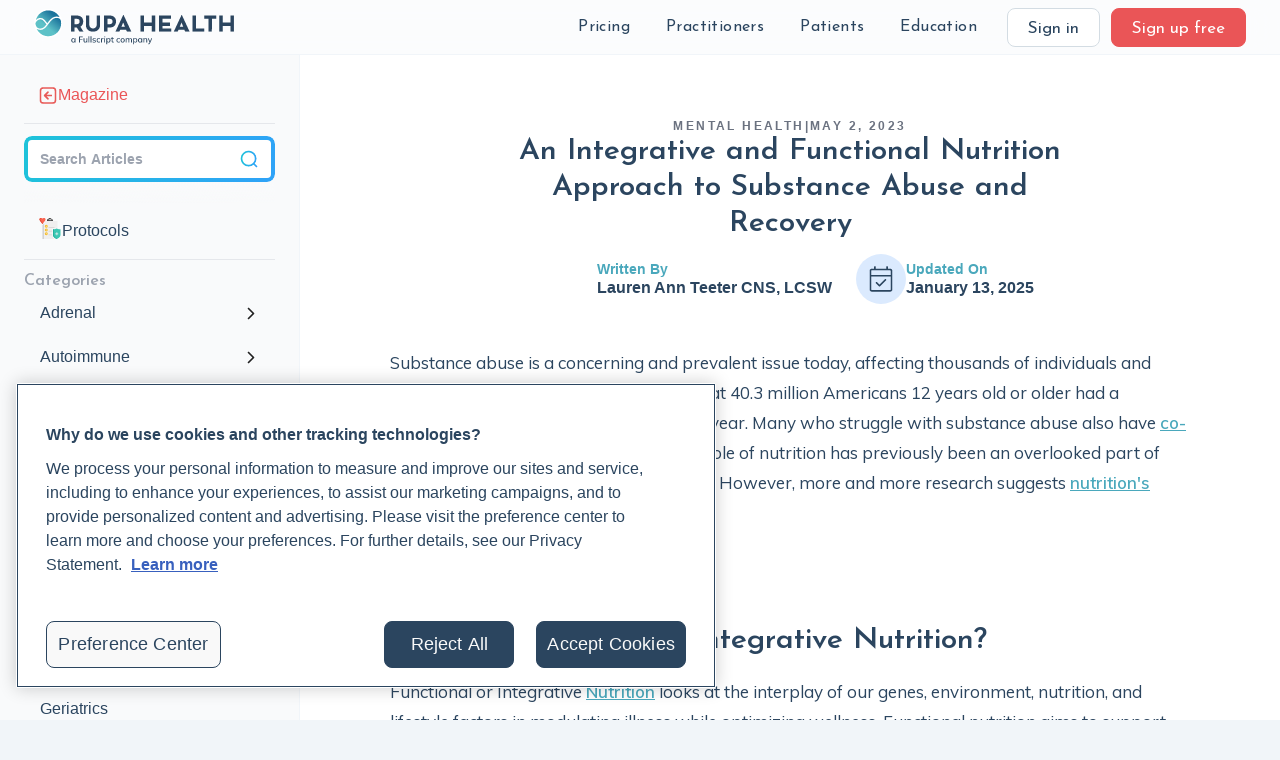

--- FILE ---
content_type: text/html
request_url: https://www.rupahealth.com/post/an-integrative-and-functional-nutrition-approach-to-substance-abuse-and-recovery
body_size: 59366
content:
<!DOCTYPE html><!-- Last Published: Wed Jan 14 2026 06:03:12 GMT+0000 (Coordinated Universal Time) --><html data-wf-domain="www.rupahealth.com" data-wf-page="5e066fbded2a27a88a69af5b" data-wf-site="5dd07f6bc5a7ed039456e602" lang="en" data-wf-collection="5e066fbded2a2706a169af5a" data-wf-item-slug="an-integrative-and-functional-nutrition-approach-to-substance-abuse-and-recovery"><head><meta charset="utf-8"/><title>An Integrative and Functional Nutrition Approach to Substance Abuse and Recovery</title><meta content="Substance abuse is a concerning and prevalent issue today, affecting thousands of individuals and their families. In 2020 it was estimated that 40.3 million Americans 12 years old or older had a subst" name="description"/><meta content="An Integrative and Functional Nutrition Approach to Substance Abuse and Recovery" property="og:title"/><meta content="Substance abuse is a concerning and prevalent issue today, affecting thousands of individuals and their families. In 2020 it was estimated that 40.3 million Americans 12 years old or older had a subst" property="og:description"/><meta content="https://cdn.prod.website-files.com/5e066fbd0d37a10ebf1f4139/66d93eac4745966716579def_an-integrative-and-functional-nutrition-approach-to-substance-abuse-and-recovery.avif" property="og:image"/><meta content="An Integrative and Functional Nutrition Approach to Substance Abuse and Recovery" property="twitter:title"/><meta content="Substance abuse is a concerning and prevalent issue today, affecting thousands of individuals and their families. In 2020 it was estimated that 40.3 million Americans 12 years old or older had a subst" property="twitter:description"/><meta content="https://cdn.prod.website-files.com/5e066fbd0d37a10ebf1f4139/66d93eac4745966716579def_an-integrative-and-functional-nutrition-approach-to-substance-abuse-and-recovery.avif" property="twitter:image"/><meta property="og:type" content="website"/><meta content="summary_large_image" name="twitter:card"/><meta content="width=device-width, initial-scale=1" name="viewport"/><link href="https://cdn.prod.website-files.com/5dd07f6bc5a7ed039456e602/css/rupa-health.webflow.shared.a927c27c0.min.css" rel="stylesheet" type="text/css" integrity="sha384-qSfCfAvH34G9kbwOM9X+LV3RGRg81eSxKXZkgRqPCgd1tYHEt4gaLMlWBw+UXdP8" crossorigin="anonymous"/><style>@media (max-width:991px) and (min-width:768px) {html.w-mod-js:not(.w-mod-ix) [data-w-id="ece90b68-47a0-f31f-b129-6dd2195f7d95"] {display:none;opacity:0;-webkit-transform:translate3d(0, 0, 0) scale3d(0.9, 0.9, 1) rotateX(0) rotateY(0) rotateZ(0) skew(0, 0);-moz-transform:translate3d(0, 0, 0) scale3d(0.9, 0.9, 1) rotateX(0) rotateY(0) rotateZ(0) skew(0, 0);-ms-transform:translate3d(0, 0, 0) scale3d(0.9, 0.9, 1) rotateX(0) rotateY(0) rotateZ(0) skew(0, 0);transform:translate3d(0, 0, 0) scale3d(0.9, 0.9, 1) rotateX(0) rotateY(0) rotateZ(0) skew(0, 0);}}@media (max-width:767px) and (min-width:480px) {html.w-mod-js:not(.w-mod-ix) [data-w-id="ece90b68-47a0-f31f-b129-6dd2195f7d95"] {display:none;opacity:0;-webkit-transform:translate3d(0, 0, 0) scale3d(0.9, 0.9, 1) rotateX(0) rotateY(0) rotateZ(0) skew(0, 0);-moz-transform:translate3d(0, 0, 0) scale3d(0.9, 0.9, 1) rotateX(0) rotateY(0) rotateZ(0) skew(0, 0);-ms-transform:translate3d(0, 0, 0) scale3d(0.9, 0.9, 1) rotateX(0) rotateY(0) rotateZ(0) skew(0, 0);transform:translate3d(0, 0, 0) scale3d(0.9, 0.9, 1) rotateX(0) rotateY(0) rotateZ(0) skew(0, 0);}}@media (max-width:479px) {html.w-mod-js:not(.w-mod-ix) [data-w-id="ece90b68-47a0-f31f-b129-6dd2195f7d95"] {display:none;opacity:0;-webkit-transform:translate3d(0, 0, 0) scale3d(0.9, 0.9, 1) rotateX(0) rotateY(0) rotateZ(0) skew(0, 0);-moz-transform:translate3d(0, 0, 0) scale3d(0.9, 0.9, 1) rotateX(0) rotateY(0) rotateZ(0) skew(0, 0);-ms-transform:translate3d(0, 0, 0) scale3d(0.9, 0.9, 1) rotateX(0) rotateY(0) rotateZ(0) skew(0, 0);transform:translate3d(0, 0, 0) scale3d(0.9, 0.9, 1) rotateX(0) rotateY(0) rotateZ(0) skew(0, 0);}}</style><link href="https://fonts.googleapis.com" rel="preconnect"/><link href="https://fonts.gstatic.com" rel="preconnect" crossorigin="anonymous"/><script src="https://ajax.googleapis.com/ajax/libs/webfont/1.6.26/webfont.js" type="text/javascript"></script><script type="text/javascript">WebFont.load({  google: {    families: ["Open Sans:300,300italic,400,400italic,600,600italic,700,700italic,800,800italic","Inconsolata:400,700","Josefin Sans:regular,600,700","Muli:regular,600,700","Alegreya:regular,500","Inter:200,regular,600,800"]  }});</script><script type="text/javascript">!function(o,c){var n=c.documentElement,t=" w-mod-";n.className+=t+"js",("ontouchstart"in o||o.DocumentTouch&&c instanceof DocumentTouch)&&(n.className+=t+"touch")}(window,document);</script><link href="https://cdn.prod.website-files.com/5dd07f6bc5a7ed039456e602/613bcae901ad81d8b2bdd990_Rupa%20Logo-1.png" rel="shortcut icon" type="image/x-icon"/><link href="https://cdn.prod.website-files.com/5dd07f6bc5a7ed039456e602/613bcaf5e28f9c351aa17361_Rupa%20Logo.png" rel="apple-touch-icon"/><link href="https://www.rupahealth.com/post/an-integrative-and-functional-nutrition-approach-to-substance-abuse-and-recovery" rel="canonical"/><link href="rss.xml" rel="alternate" title="RSS Feed" type="application/rss+xml"/><meta
  name="theme-color"
  content="#ffffff"
  media="(prefers-color-scheme: light)"
/>
<meta
  name="theme-color"
  content="#ffffff"
  media="(prefers-color-scheme: dark)"
/>
<meta property="og:site_name" content="Rupa Health" />
<meta
  name="google-site-verification"
  content="kXnW4ENUsgrMJ0VkqJeJeiy3dnavuUz06wcw-5665FY"
/>


<!-- resolve base slug without a dedicated page - SEO -->
<script>
  if (window.location.pathname === "/author/") {
    // Create and add robots meta tag
    const robotsMeta = document.createElement("meta");
    robotsMeta.name = "robots";
    robotsMeta.content = "noindex, nofollow";
    document.head.appendChild(robotsMeta);
  }
</script>



<script>
  function setCookie(cname, cvalue, exdays) {
    var d = new Date();
    d.setTime(d.getTime() + exdays * 24 * 60 * 60 * 1000);
    var expires = "expires=" + d.toUTCString();
    document.cookie = cname + "=" + cvalue + ";" + expires + ";path=/";
  }
</script>



<!-- Google Consent Gtag -->
<script>
  window.dataLayer = window.dataLayer || [];

  function gtag() {
    dataLayer.push(arguments);
  }

  if (localStorage.getItem("userId") != null) {
    window.dataLayer.push({
      user_id: localStorage.getItem("userId"),
    });
  }
</script>

<!-- Google Tag Manager -->
<script defer>
  (function (w, d, s, l, i) {
    w[l] = w[l] || [];
    w[l].push({ "gtm.start": new Date().getTime(), event: "gtm.js" });
    var f = d.getElementsByTagName(s)[0],
      j = d.createElement(s),
      dl = l != "dataLayer" ? "&l=" + l : "";
    j.async = true;
    j.src = "https://www.googletagmanager.com/gtm.js?id=" + i + dl;
    f.parentNode.insertBefore(j, f);
  })(window, document, "script", "dataLayer", "GTM-MKWC6SQ");
</script>
<!-- End Google Tag Manager -->



<!-- Hubspot identify (tracking code in gtm) -->
<script>
  function identifyHubspot(email, params = {}) {
    try {
      var _hsq = window._hsq = window._hsq || [];
      _hsq.push(["identify",{
        email: email,
        ...params
      }]);
    } catch (e) {
      console.log(e);
    }
  }
</script>

<script>
  var $buoop = {
    required: { e: -3, f: -3, o: -3, s: -3, c: -3 },
    mobile: false,
    api: 2020.07,
  };
  function $buo_f() {
    var e = document.createElement("script");
    e.src = "//browser-update.org/update.min.js";
    document.body.appendChild(e);
  }
  try {
    document.addEventListener("DOMContentLoaded", $buo_f, false);
  } catch (e) {
    window.attachEvent("onload", $buo_f);
  }
  
  
  function getCookie(name) {
    let matches = document.cookie.match(
      new RegExp(
        "(?:^|; )" + name.replace(/([.$?*|{}()[\]\\/+^])/g, "\\$1") + "=([^;]*)"
      )
    );

    // usually a cookie value is encoded, so decode it.
    return matches ? decodeURIComponent(matches[1]) : "";
  }

  // Saves GA params as cookies for use in the signup form
  var params = new URLSearchParams(window.location.search); // KEEP THIS- used for other things like coupons
  var gaParams = [
    "utm_source",
    "utm_medium",
    "utm_campaign",
    "utm_term",
    "utm_content",
  ];
  var expiration = 24 * 60 * 60 * 1000;

  // write utm_term no matter what if not signup page
  if (document.location.href.indexOf("sign-up") == -1) {
    setCookie("utm_term", document.title, 90);
  }

  //if cookie does not exist
  if (getCookie("utm_source") == "") {
    gaParams.forEach(function (param) {
      var value = params.get(param) || "";

      if (!value) {
        return;
      }
      setCookie(param, value, 90);
    });
    // if still doesnt exist, write current page to cookie if reference guide or magazine
    if (getCookie("utm_source") == "") {
      if (
        document.location.href.indexOf("rupahealth.com/health-categories") !=
          -1 ||
        document.location.href.indexOf("rupahealth.com/lab-companies/") != -1 ||
        document.location.href.indexOf("rupahealth.com/lab-tests/") != -1
      ) {
        setCookie("utm_source", "Reference Guide", 90);
        setCookie("utm_medium", "Content", 90);
        setCookie("utm_campaign", document.title, 90);
      }
      if (document.location.href.indexOf("rupahealth.com/post/") != -1) {
        setCookie("utm_source", "Magazine", 90);
        setCookie("utm_medium", "Content", 90);
        setCookie("utm_campaign", document.title, 90);
      }
    }
  } else {
    // only overwrite utm_content
    if (params.get("utm_content") != null) {
      setCookie("utm_content", params.get("utm_content"), 90);
    }
  }
</script>

<script>
  if (params.get("groupcode") != null) {
    document.cookie =
      "GroupCode" +
      "=" +
      params.get("groupcode") +
      ";max-age=" +
      86400 +
      ";samesite;secure";
  }
</script>

<script>
  if (params.get("physician-authorization") != null) {
    document.cookie =
      "PhysicianAuthorization" +
      "=" +
      params.get("physician-authorization") +
      ";max-age=" +
      86400 +
      ";samesite;secure";
  }
</script>

<style>
  .blur {
    backdrop-filter: blur(14px);
  }

  ::-moz-selection {
    /* Code for Firefox */
    background: #f7ce61;
  }

  ::selection {
    background: #f7ce61;
  }
</style>


<style>
  .announcement-link {
    transition: color 0.2s ease-in !important;
  }

  .announcement-link:hover {
    color: #2b455f !important;
  }
</style>


<!-- Start: Disable Stripe on Webflow -->
<script>
  const allowedPaths = [
    '/checkout',
    '/order-confirmation',
    '/practitioner/afrouz-demeri',
    '/practitioner/afrouz-demeri-trimesterzero',
    '/practitioner/afrouz-demeri-cleartox',
    '/practitioner/afrouz-demeri-holistic-hormone-workshop'
  ];

  if (!allowedPaths.some(path => window.location.pathname.includes(path))) {
      new MutationObserver((_, observer) => {
          const unwantedTag = document.head.querySelector('script[src*="stripe"]');
          if (unwantedTag) {
              unwantedTag.remove();
              observer.disconnect();
          }
      }).observe(document.head, {
          childList: true,
          subtree: true
      });
  }
</script>
<!-- End: Disable Stripe on Webflow -->
<meta
  name="revised"
  content='Jan 13, 2025'
/>
<meta
  property="article:published_time"
  content='May 02, 2023'
/>
<meta
  property="article:modified_time"
  content='Jan 13, 2025'
/>
<meta
  property="twitter:text:title"
  content='An Integrative and Functional Nutrition Approach to Substance Abuse and Recovery'
/>
<meta name="robots" content="max-image-preview:large">

<style>
	#magazine-prompt {
  	display: none;
  }
  
  .fade-in-from-bottom {
  animation: fadeInFromBottom 0.6s ease-out forwards;
	}
  
  @keyframes fadeInFromBottom {
  0% {
    opacity: 0;
    transform: translateY(100px); /* Start from 100px below */
  }
  100% {
    opacity: 1;
    transform: translateY(0); /* End at original position */
  }
}

</style>


<link rel="canonical" href="https://www.rupahealth.com/post/an-integrative-and-functional-nutrition-approach-to-substance-abuse-and-recovery" /><script src="https://js.stripe.com/v3/" type="text/javascript" data-wf-ecomm-key="pk_live_nyPnaDuxaj8zDxRbuaPHJjip" data-wf-ecomm-acct-id="acct_1D6nhzHYchOEIuY2"></script><script type="text/javascript">window.__WEBFLOW_CURRENCY_SETTINGS = {"currencyCode":"USD","symbol":"$","decimal":".","fractionDigits":2,"group":",","template":"{{wf {\"path\":\"symbol\",\"type\":\"PlainText\"} }} {{wf {\"path\":\"amount\",\"type\":\"CommercePrice\"} }} {{wf {\"path\":\"currencyCode\",\"type\":\"PlainText\"} }}","hideDecimalForWholeNumbers":false};</script></head><body class="magazine"><div class="page-wrapper"><div data-animation="over-right" class="navbar w-nav" data-easing2="ease-in-out" data-easing="ease-in-out" data-collapse="medium" role="banner" data-duration="400" id="rupa-main-navbar" data-doc-height="1"><div class="home-container full-width w-container"><div class="navbar-wrapper"><a data-w-id="ece90b68-47a0-f31f-b129-6dd2195f7ceb" href="#" class="navbar_sidebar-toggle w-inline-block"><div class="icon-20-20 w-embed"><svg width="18" height="18" viewBox="0 0 18 18" fill="none" xmlns="http://www.w3.org/2000/svg">
<path d="M13.8889 8.11111H9.44444M13.8889 11.6667L9.44444 11.6667M13.8889 4.55556L9.44444 4.55556M6.33333 1L6.33333 17M5.26667 1L12.7333 1C14.2268 1 14.9735 1 15.544 1.29065C16.0457 1.54631 16.4537 1.95426 16.7094 2.45603C17 3.02646 17 3.77319 17 5.26667V12.7333C17 14.2268 17 14.9735 16.7094 15.544C16.4537 16.0457 16.0457 16.4537 15.544 16.7094C14.9735 17 14.2268 17 12.7333 17H5.26667C3.77319 17 3.02646 17 2.45603 16.7094C1.95426 16.4537 1.54631 16.0457 1.29065 15.544C1 14.9735 1 14.2268 1 12.7333L1 5.26667C1 3.77319 1 3.02646 1.29065 2.45603C1.54631 1.95426 1.95426 1.54631 2.45603 1.29065C3.02646 1 3.77319 1 5.26667 1Z" stroke="#2B455F" stroke-width="1.66667" stroke-linecap="round" stroke-linejoin="round"/>
</svg></div></a><a href="/" class="logo w-nav-brand"><img width="399.5" src="https://cdn.prod.website-files.com/5dd07f6bc5a7ed039456e602/6707e85ebd6ec10138d431f4_Rupa%20Health%20-%20a%20Fullscript%20Company.svg" alt="" class="navbar_logo-image"/></a><div class="navbar_link-wrapper"><div class="navbar_links"><div data-delay="0" data-hover="true" class="w-dropdown"><div class="dropdown-toggle w-dropdown-toggle"></div><nav class="dropdown-list-4 w-dropdown-list"><a href="https://labs.rupahealth.com/discover-labs/search" class="dropdown-list-item w-dropdown-link">Lab Test Catalog</a><a href="/pricing" class="dropdown-list-item w-dropdown-link">How Pricing Works</a></nav></div><div class="navbar-selectable-items"><div data-w-id="ece90b68-47a0-f31f-b129-6dd2195f7cf9" class="selectable-items-wrap"><div data-delay="0" data-hover="true" class="navigation-dropdown w-dropdown"><div class="nav-item w-dropdown-toggle"><div class="navigation-text">Pricing</div></div><nav class="dropdown-list-5 w-dropdown-list"><div class="w-layout-grid grid-76 patients"><a href="https://labs.rupahealth.com/discover-labs/search" class="div-block-631 w-inline-block"><div class="div-block-632 pricing-catalog"><img width="15" loading="lazy" alt="" src="https://cdn.prod.website-files.com/5dd07f6bc5a7ed039456e602/620b21fa19a3bb99b34b940e_%F4%80%8F%A4.svg" class="image-255"/></div><div>Lab Test Catalog</div></a><a href="/pricing" class="div-block-631 w-inline-block"><div class="div-block-632 how-pricing-works"><img width="15" loading="lazy" alt="" src="https://cdn.prod.website-files.com/5dd07f6bc5a7ed039456e602/620b18a8f2c76178566b39b5_%F4%80%8D%B0.svg" class="image-255"/></div><div>How Pricing Works</div></a></div></nav></div><div data-delay="0" data-hover="true" class="navigation-dropdown w-dropdown"><div class="nav-item w-dropdown-toggle"><div class="navigation-text">Practitioners</div></div><nav class="dropdown-list-5 w-dropdown-list"><div class="w-layout-grid grid-76"><a href="https://help.rupahealth.com/en/" class="div-block-631 w-inline-block"><div class="div-block-632"><img width="15" loading="lazy" alt="" src="https://cdn.prod.website-files.com/5dd07f6bc5a7ed039456e602/620b0b2e5e71149fad4a953d_%F4%80%89%9F.svg" class="image-255"/></div><div>FAQ</div></a><a href="https://labs.rupahealth.com/discover-labs" class="div-block-631 w-inline-block"><div class="div-block-632 catalog"><img width="15" loading="lazy" alt="" src="https://cdn.prod.website-files.com/5dd07f6bc5a7ed039456e602/620b0b2df41e1f266289c81c_%F4%80%8F%A4.svg" class="image-255"/></div><div>Rupa Lab Test Catalog</div></a><a href="/resources" class="div-block-631 w-inline-block"><div class="div-block-632 support"><img width="15" loading="lazy" alt="" src="https://cdn.prod.website-files.com/5dd07f6bc5a7ed039456e602/620b0b2e6b6e24f896fd82dd_%F4%80%AC%93.svg" class="image-255"/></div><div>Support &amp; Resources</div></a><a href="/patient-experience" class="div-block-631 w-inline-block"><div class="div-block-632 patient-experience"><img width="15" loading="lazy" alt="" src="https://cdn.prod.website-files.com/5dd07f6bc5a7ed039456e602/620b0b2df41e1f6bb789c81d_%F4%80%8F%BC.svg" class="image-255"/></div><div>The Patient Experience</div></a><a href="/video-tutorials" class="div-block-631 w-inline-block"><div class="div-block-632 cideo-tutorials"><img width="15" loading="lazy" alt="" src="https://cdn.prod.website-files.com/5dd07f6bc5a7ed039456e602/620b0b2d26aa0f6946e48f99_%F4%80%BE%AD-1.svg" class="image-255"/></div><div>Video Tutorials</div></a><a href="/reviews" class="div-block-631 w-inline-block"><div class="div-block-632 testies"><img width="15" loading="lazy" alt="" src="https://cdn.prod.website-files.com/5dd07f6bc5a7ed039456e602/620b0b2cc292cf7d539cf871_%F4%80%98%B2.svg" class="image-255"/></div><div>Testimonials</div></a><div id="w-node-ece90b68-47a0-f31f-b129-6dd2195f7d2e-8a69af5b" class="div-block-633"><a href="/updates" class="new-features-and-updates-nav w-inline-block"><div class="div-block-632 news-and-updates"><img width="15" loading="lazy" alt="" src="https://cdn.prod.website-files.com/5dd07f6bc5a7ed039456e602/620b10aa7371a86a1f850eed_%F4%80%91%8A.svg" class="image-255"/></div><div>New Features &amp; Updates</div></a><div class="collection-list-wrapper-25 w-dyn-list"><div role="list" class="w-dyn-items"><div role="listitem" class="w-dyn-item"><a href="/updates/quest-diagnostics-is-now-live-on-rupa" class="link-block-37 w-inline-block"><div class="text-block-362">Quest Diagnostics is now live on Rupa</div><img loading="lazy" src="https://cdn.prod.website-files.com/5dd07f6bc5a7ed039456e602/5f63cdce157f951cc5032898_arrow%20right%20text.svg" alt="" class="image-113"/></a></div><div role="listitem" class="w-dyn-item"><a href="/updates/moving-from-rupa-to-labs-on-fullscript" class="link-block-37 w-inline-block"><div class="text-block-362">Moving from Rupa to labs on Fullscript</div><img loading="lazy" src="https://cdn.prod.website-files.com/5dd07f6bc5a7ed039456e602/5f63cdce157f951cc5032898_arrow%20right%20text.svg" alt="" class="image-113"/></a></div><div role="listitem" class="w-dyn-item"><a href="/updates/trends----instant-parsing-patient-portal-and-more" class="link-block-37 w-inline-block"><div class="text-block-362">Trends — Instant parsing, Patient Portal, and more</div><img loading="lazy" src="https://cdn.prod.website-files.com/5dd07f6bc5a7ed039456e602/5f63cdce157f951cc5032898_arrow%20right%20text.svg" alt="" class="image-113"/></a></div></div></div></div></div></nav></div><div data-delay="0" data-hover="true" class="navigation-dropdown w-dropdown"><div class="nav-item w-dropdown-toggle"><div class="navigation-text">Patients</div></div><nav class="dropdown-list-5 w-dropdown-list"><div class="w-layout-grid grid-76 patients"><a href="/patients" class="div-block-631 w-inline-block"><div class="div-block-632 for-patients"><img width="15" loading="lazy" alt="" src="https://cdn.prod.website-files.com/5dd07f6bc5a7ed039456e602/620b15767371a83cc3852ad2_%F4%80%9F%B1.svg" class="image-255"/></div><div>Rupa for Patients</div></a><a href="https://support.rupahealth.com/en/" class="div-block-631 w-inline-block"><div class="div-block-632 patient-support-center"><img width="15" loading="lazy" alt="" src="https://cdn.prod.website-files.com/5dd07f6bc5a7ed039456e602/620b157672a99164ff0545e1_%F4%80%95%BB.svg" class="image-255"/></div><div>Patient Help Center</div></a><a href="https://support.rupahealth.com/en/articles/8551999-reaching-your-support-team" class="div-block-631 w-inline-block"><div class="div-block-632 reaching-support"><img width="15" loading="lazy" alt="" src="https://cdn.prod.website-files.com/5dd07f6bc5a7ed039456e602/620b1576b7ce37530715ab74_%F4%80%8D%96.svg" class="image-255"/></div><div>Reaching Support</div></a><a href="https://support.rupahealth.com/en/collections/6796338-patient-support" class="div-block-631 w-inline-block"><div class="div-block-632 patient-faq"><img width="15" loading="lazy" alt="" src="https://cdn.prod.website-files.com/5dd07f6bc5a7ed039456e602/620b1576862a2b7637fd8a82_%F4%80%89%9F.svg" class="image-255"/></div><div>Patient FAQ</div></a></div></nav></div><div data-delay="0" data-hover="true" class="navigation-dropdown w-dropdown"><div class="nav-item w-dropdown-toggle"><div class="navigation-text">Education</div></div><nav class="dropdown-list-5 w-dropdown-list"><div class="w-layout-grid grid-76 patients"><a href="https://www.rupauniversity.com/" class="div-block-631 w-inline-block"><div class="div-block-632 live-classes"><img width="15" loading="lazy" alt="" src="https://cdn.prod.website-files.com/5dd07f6bc5a7ed039456e602/65cc09a4875a0a131e32abea_%F4%80%89%9B.svg" class="image-255"/></div><div>Rupa University</div></a><a href="/live-classes" class="div-block-631 w-inline-block"><div class="div-block-632 live-classes"><img width="15" loading="lazy" alt="" src="https://cdn.prod.website-files.com/5dd07f6bc5a7ed039456e602/620b17d3370a5076f49a8cf4_%F4%80%BE%AD.svg" class="image-255"/></div><div>Free Live Classes</div></a><a href="https://www.rupauniversity.com/bootcamps" class="div-block-631 w-inline-block"><div class="div-block-632 live-classes"><img width="15" loading="lazy" alt="" src="https://cdn.prod.website-files.com/5dd07f6bc5a7ed039456e602/6222ae90c1b8af6d9137fd74_%F4%80%AB%94.svg" class="image-255"/></div><div>Bootcamps</div></a><a href="https://www.rupauniversity.com/mentorships" class="div-block-631 w-inline-block"><div class="div-block-632 magazine"><img width="15" loading="lazy" alt="" src="https://cdn.prod.website-files.com/5dd07f6bc5a7ed039456e602/65cc09a44d188206f2a01051_%F4%81%92%84.svg" class="image-255"/></div><div>Mentorships</div></a><a href="https://www.rupahealth.com/magazine-categories/protocols" class="div-block-631 w-inline-block"><div class="div-block-632 podcast"><img width="15" loading="lazy" alt="" src="https://cdn.prod.website-files.com/5dd07f6bc5a7ed039456e602/65cc09a4cbf1b55505f7276f_%F4%80%B7%BE.svg" class="image-255"/></div><div>Protocols</div></a><a href="https://www.rupahealth.com/magazine-categories/case-study" class="div-block-631 w-inline-block"><div class="div-block-632 podcast"><img width="15" loading="lazy" alt="" src="https://cdn.prod.website-files.com/5dd07f6bc5a7ed039456e602/65cc09a4ebe8a1edf7e28d66_%F4%80%93%A6.svg" class="image-255"/></div><div>Case Studies</div></a><a href="/magazine" class="div-block-631 w-inline-block"><div class="div-block-632 podcast"><img width="15" loading="lazy" alt="" src="https://cdn.prod.website-files.com/5dd07f6bc5a7ed039456e602/6222ae90c020d9301173b172_%F4%81%82%BF.svg" class="image-255"/></div><div>Articles</div></a><a href="/the-root-cause-medicine-podcast" class="div-block-631 w-inline-block"><div class="div-block-632 ref-guide"><img width="15" loading="lazy" alt="" src="https://cdn.prod.website-files.com/5dd07f6bc5a7ed039456e602/65cc0a6351b74018f4966ab6_%F4%80%B7%89.svg" class="image-255"/></div><div>Podcast</div></a><a href="/reference-guide" class="div-block-631 w-inline-block"><div class="div-block-632 ref-guide"><img width="15" loading="lazy" alt="" src="https://cdn.prod.website-files.com/5dd07f6bc5a7ed039456e602/62d46c52af5e2e6729b70abb_rrguide-books.svg" class="image-255"/></div><div>Lab Reference Guide</div></a></div></nav></div></div></div></div><div class="navbar_outer-links"><div class="navbar-button-wrap"><a id="signin" href="https://labs.rupahealth.com" class="button sign-in w-inline-block"><div class="text-block">Sign in</div></a><a id="signup" href="/sign-up" class="button nav w-inline-block"><div class="text-block">Sign up free</div></a></div><div data-w-id="ece90b68-47a0-f31f-b129-6dd2195f7d92" class="mobile-navbar-button-wrap"><a href="#" class="button-7 w-inline-block"><div class="icon-20-20 w-embed"><svg width="20" height="20" viewBox="0 0 20 20" fill="none" xmlns="http://www.w3.org/2000/svg">
<path d="M2.5 10H17.5M2.5 5H17.5M7.5 15H17.5" stroke="#2B455F" stroke-width="1.66667" stroke-linecap="round" stroke-linejoin="round"/>
</svg></div></a></div><div data-w-id="ece90b68-47a0-f31f-b129-6dd2195f7d95" class="mobile-navbar"><div data-w-id="ece90b68-47a0-f31f-b129-6dd2195f7d96" class="mobile-navbar_close"><div class="closing-bar"></div><div class="closing-bar rotated-bar"></div></div><div class="mobile-navbar_sign-up-wrapper"><div id="w-node-ece90b68-47a0-f31f-b129-6dd2195f7d9a-8a69af5b" class="mobile-navbar_sign-up"><a href="https://labs.rupahealth.com/login" class="nav-item">Sign in</a><a href="/sign-up" class="button nav w-inline-block"><div class="text-block">Sign up free</div></a></div></div><div class="text-block-364">Pricing</div><div class="w-layout-grid grid-98"><a href="https://labs.rupahealth.com/discover-labs/search" class="div-block-631 w-inline-block"><div class="div-block-632 pricing-catalog"><img width="15" loading="lazy" alt="" src="https://cdn.prod.website-files.com/5dd07f6bc5a7ed039456e602/620b21fa19a3bb99b34b940e_%F4%80%8F%A4.svg" class="image-255"/></div><div>Lab Test Catalog</div></a><a href="/pricing" class="div-block-631 w-inline-block"><div class="div-block-632 how-pricing-works"><img width="15" loading="lazy" alt="" src="https://cdn.prod.website-files.com/5dd07f6bc5a7ed039456e602/620b18a8f2c76178566b39b5_%F4%80%8D%B0.svg" class="image-255"/></div><div>How Pricing Works</div></a></div><div class="text-block-364">Practitioners</div><div class="w-layout-grid grid-76"><a href="https://help.rupahealth.com/en/" class="div-block-631 w-inline-block"><div class="div-block-632"><img width="15" loading="lazy" alt="" src="https://cdn.prod.website-files.com/5dd07f6bc5a7ed039456e602/620b0b2e5e71149fad4a953d_%F4%80%89%9F.svg" class="image-255"/></div><div>FAQ</div></a><a href="https://labs.rupahealth.com/discover-labs/search" class="div-block-631 w-inline-block"><div class="div-block-632 catalog"><img width="15" loading="lazy" alt="" src="https://cdn.prod.website-files.com/5dd07f6bc5a7ed039456e602/620b0b2df41e1f266289c81c_%F4%80%8F%A4.svg" class="image-255"/></div><div>Rupa Lab Test Catalog</div></a><a href="/resources" class="div-block-631 w-inline-block"><div class="div-block-632 support"><img width="15" loading="lazy" alt="" src="https://cdn.prod.website-files.com/5dd07f6bc5a7ed039456e602/620b0b2e6b6e24f896fd82dd_%F4%80%AC%93.svg" class="image-255"/></div><div>Support &amp; Resources</div></a><a href="/patient-experience" class="div-block-631 w-inline-block"><div class="div-block-632 patient-experience"><img width="15" loading="lazy" alt="" src="https://cdn.prod.website-files.com/5dd07f6bc5a7ed039456e602/620b0b2df41e1f6bb789c81d_%F4%80%8F%BC.svg" class="image-255"/></div><div>The Patient Experience</div></a><a href="/video-tutorials" class="div-block-631 w-inline-block"><div class="div-block-632 cideo-tutorials"><img width="15" loading="lazy" alt="" src="https://cdn.prod.website-files.com/5dd07f6bc5a7ed039456e602/620b0b2d26aa0f6946e48f99_%F4%80%BE%AD-1.svg" class="image-255"/></div><div>Video Tutorials</div></a><a href="/reviews" class="div-block-631 w-inline-block"><div class="div-block-632 testies"><img width="15" loading="lazy" alt="" src="https://cdn.prod.website-files.com/5dd07f6bc5a7ed039456e602/620b0b2cc292cf7d539cf871_%F4%80%98%B2.svg" class="image-255"/></div><div>Testimonials</div></a><div id="w-node-ece90b68-47a0-f31f-b129-6dd2195f7dce-8a69af5b" class="div-block-633"><a href="/updates" class="new-features-and-updates-nav w-inline-block"><div class="div-block-632 news-and-updates"><img width="15" loading="lazy" alt="" src="https://cdn.prod.website-files.com/5dd07f6bc5a7ed039456e602/620b10aa7371a86a1f850eed_%F4%80%91%8A.svg" class="image-255"/></div><div>New Features &amp; Updates</div></a><div class="collection-list-wrapper-25 w-dyn-list"><div role="list" class="w-dyn-items"><div role="listitem" class="w-dyn-item"><a href="/updates/quest-diagnostics-is-now-live-on-rupa" class="link-block-37 w-inline-block"><div class="text-block-362">Quest Diagnostics is now live on Rupa</div><img loading="lazy" src="https://cdn.prod.website-files.com/5dd07f6bc5a7ed039456e602/5f63cdce157f951cc5032898_arrow%20right%20text.svg" alt="" class="image-113"/></a></div><div role="listitem" class="w-dyn-item"><a href="/updates/moving-from-rupa-to-labs-on-fullscript" class="link-block-37 w-inline-block"><div class="text-block-362">Moving from Rupa to labs on Fullscript</div><img loading="lazy" src="https://cdn.prod.website-files.com/5dd07f6bc5a7ed039456e602/5f63cdce157f951cc5032898_arrow%20right%20text.svg" alt="" class="image-113"/></a></div><div role="listitem" class="w-dyn-item"><a href="/updates/trends----instant-parsing-patient-portal-and-more" class="link-block-37 w-inline-block"><div class="text-block-362">Trends — Instant parsing, Patient Portal, and more</div><img loading="lazy" src="https://cdn.prod.website-files.com/5dd07f6bc5a7ed039456e602/5f63cdce157f951cc5032898_arrow%20right%20text.svg" alt="" class="image-113"/></a></div></div></div></div></div><div class="text-block-364">Patients</div><div class="w-layout-grid grid-76 patients"><a href="/patients" class="div-block-631 w-inline-block"><div class="div-block-632 for-patients"><img width="15" loading="lazy" alt="" src="https://cdn.prod.website-files.com/5dd07f6bc5a7ed039456e602/620b15767371a83cc3852ad2_%F4%80%9F%B1.svg" class="image-255"/></div><div>Rupa for Patients</div></a><a href="https://support.rupahealth.com/en/" class="div-block-631 w-inline-block"><div class="div-block-632 patient-support-center"><img width="15" loading="lazy" alt="" src="https://cdn.prod.website-files.com/5dd07f6bc5a7ed039456e602/620b157672a99164ff0545e1_%F4%80%95%BB.svg" class="image-255"/></div><div>Patient Help Center</div></a><a href="https://support.rupahealth.com/en/articles/8551999-reaching-your-support-team" class="div-block-631 w-inline-block"><div class="div-block-632 reaching-support"><img width="15" loading="lazy" alt="" src="https://cdn.prod.website-files.com/5dd07f6bc5a7ed039456e602/620b1576b7ce37530715ab74_%F4%80%8D%96.svg" class="image-255"/></div><div>Reaching Support</div></a><a href="https://support.rupahealth.com/en/collections/6796338-patient-support" class="div-block-631 w-inline-block"><div class="div-block-632 patient-faq"><img width="15" loading="lazy" alt="" src="https://cdn.prod.website-files.com/5dd07f6bc5a7ed039456e602/620b1576862a2b7637fd8a82_%F4%80%89%9F.svg" class="image-255"/></div><div>Patient FAQ</div></a></div><div class="text-block-364">Education</div><div class="w-layout-grid grid-76 patients"><a href="https://www.rupauniversity.com/" class="div-block-631 w-inline-block"><div class="div-block-632 live-classes"><img width="15" loading="lazy" alt="" src="https://cdn.prod.website-files.com/5dd07f6bc5a7ed039456e602/65cc09a4875a0a131e32abea_%F4%80%89%9B.svg" class="image-255"/></div><div>Rupa University</div></a><a href="https://www.rupauniversity.com/bootcamps" class="div-block-631 w-inline-block"><div class="div-block-632 live-classes"><img width="15" loading="lazy" alt="" src="https://cdn.prod.website-files.com/5dd07f6bc5a7ed039456e602/6222ae90c1b8af6d9137fd74_%F4%80%AB%94.svg" class="image-255"/></div><div>Bootcamps</div></a><a href="/live-classes" class="div-block-631 w-inline-block"><div class="div-block-632 live-classes"><img width="15" loading="lazy" alt="" src="https://cdn.prod.website-files.com/5dd07f6bc5a7ed039456e602/620b17d3370a5076f49a8cf4_%F4%80%BE%AD.svg" class="image-255"/></div><div>Free Live Classes</div></a><a href="https://www.rupahealth.com/magazine-categories/protocols" class="div-block-631 w-inline-block"><div class="div-block-632 podcast"><img width="15" loading="lazy" alt="" src="https://cdn.prod.website-files.com/5dd07f6bc5a7ed039456e602/65cc09a4cbf1b55505f7276f_%F4%80%B7%BE.svg" class="image-255"/></div><div>Protocols</div></a><a href="https://www.rupahealth.com/magazine-categories/case-study" class="div-block-631 w-inline-block"><div class="div-block-632 podcast"><img width="15" loading="lazy" alt="" src="https://cdn.prod.website-files.com/5dd07f6bc5a7ed039456e602/65cc09a4ebe8a1edf7e28d66_%F4%80%93%A6.svg" class="image-255"/></div><div>Case Studies</div></a><a href="/magazine" class="div-block-631 w-inline-block"><div class="div-block-632 podcast"><img width="15" loading="lazy" alt="" src="https://cdn.prod.website-files.com/5dd07f6bc5a7ed039456e602/6222ae90c020d9301173b172_%F4%81%82%BF.svg" class="image-255"/></div><div>Articles</div></a><a href="/the-root-cause-medicine-podcast" class="div-block-631 w-inline-block"><div class="div-block-632 ref-guide"><img width="15" loading="lazy" alt="" src="https://cdn.prod.website-files.com/5dd07f6bc5a7ed039456e602/65cc0a6351b74018f4966ab6_%F4%80%B7%89.svg" class="image-255"/></div><div>Podcast</div></a><a href="/reference-guide" class="div-block-631 w-inline-block"><div class="div-block-632 ref-guide"><img width="15" loading="lazy" alt="" src="https://cdn.prod.website-files.com/5dd07f6bc5a7ed039456e602/62d46c52af5e2e6729b70abb_rrguide-books.svg" class="image-255"/></div><div>Lab Reference Guide</div></a></div></div></div></div></div></div></div><div class="main-wrapper magazine"><div class="sidebar-v2"><div id="sidebar-scrollable-area" class="sidebar_wrapper"><div class="sidebar_section small"><a href="/magazine" class="sidebar_item w-inline-block"><div class="sidebar_item-icon"><div class="icon-20-20 w-embed"><svg width="20" height="21" viewBox="0 0 20 21" fill="none" xmlns="http://www.w3.org/2000/svg">
<path d="M10 7.16667L6.66667 10.5M6.66667 10.5L10 13.8333M6.66667 10.5H13.3333M6.5 18H13.5C14.9001 18 15.6002 18 16.135 17.7275C16.6054 17.4878 16.9878 17.1054 17.2275 16.635C17.5 16.1002 17.5 15.4001 17.5 14V7C17.5 5.59987 17.5 4.8998 17.2275 4.36502C16.9878 3.89462 16.6054 3.51217 16.135 3.27248C15.6002 3 14.9001 3 13.5 3H6.5C5.09987 3 4.3998 3 3.86502 3.27248C3.39462 3.51217 3.01217 3.89462 2.77248 4.36502C2.5 4.8998 2.5 5.59987 2.5 7V14C2.5 15.4001 2.5 16.1002 2.77248 16.635C3.01217 17.1054 3.39462 17.4878 3.86502 17.7275C4.3998 18 5.09987 18 6.5 18Z" stroke="#E85B59" stroke-width="1.66667" stroke-linecap="round" stroke-linejoin="round"/>
</svg></div></div><div class="sidebar_link-text primary">Magazine</div></a></div><div class="sidebar_section sticky"><div class="sidebar-search"><div id="rg-search-form" data-default-namespace="" data-instance="" class="rg-search_form floating w-form"><form id="wf-form-Reference-Guide-Search" name="wf-form-Reference-Guide-Search" data-name="Reference Guide Search" method="get" data-instance="" class="search" data-wf-page-id="5e066fbded2a27a88a69af5b" data-wf-element-id="85852363-7ed8-b33e-a732-fba8598cae4a" data-turnstile-sitekey="0x4AAAAAAAQTptj2So4dx43e"><div class="rg-search_wrapper mobile"><div class="rg-search_border"><div class="rg-search_inner-wrapper"><input class="rg-search_input w-input" maxlength="256" name="name" data-name="Name" placeholder="Search Articles" data-instance="" type="text" required=""/><a href="#" class="sidebar-search_button w-inline-block"><div class="sidebar-search_icon w-embed"><svg width="20" height="20" viewBox="0 0 20 20" fill="none" xmlns="http://www.w3.org/2000/svg">
<path d="M17.5 17.5L14.5834 14.5833M16.6667 9.58333C16.6667 13.4954 13.4954 16.6667 9.58333 16.6667C5.67132 16.6667 2.5 13.4954 2.5 9.58333C2.5 5.67132 5.67132 2.5 9.58333 2.5C13.4954 2.5 16.6667 5.67132 16.6667 9.58333Z" stroke="url(#paint0_linear_3344_6739)" stroke-width="1.66667" stroke-linecap="round" stroke-linejoin="round"/>
<defs>
<linearGradient id="paint0_linear_3344_6739" x1="1.96" y1="4.84375" x2="18.6327" y2="6.57184" gradientUnits="userSpaceOnUse">
<stop stop-color="#1EC3D9"/>
<stop offset="1" stop-color="#2FA2F8"/>
</linearGradient>
</defs>
</svg></div><div class="sidebar-search_spinner w-embed"><svg width="20" height="20" viewBox="0 0 20 20" fill="none" xmlns="http://www.w3.org/2000/svg">
<path d="M17.2178 14.1665C15.777 16.6573 13.0839 18.3331 9.99934 18.3331C5.39698 18.3331 1.66602 14.6022 1.66602 9.99983C1.66602 5.39746 5.39698 1.6665 9.99934 1.6665C13.0839 1.6665 15.777 3.34232 17.2178 5.83316" stroke="url(#paint0_linear_3555_405)" stroke-width="1.66667" stroke-linecap="round" stroke-linejoin="round"/>
<defs>
<linearGradient id="paint0_linear_3555_405" x1="1.96" y1="4.84358" x2="18.6327" y2="6.57167" gradientUnits="userSpaceOnUse">
<stop stop-color="#1EC3D9"/>
<stop offset="1" stop-color="#2FA2F8"/>
</linearGradient>
</defs>
</svg></div></a></div></div><select id="rg-namespace-2" name="Category" data-name="Category" data-instance="" class="rgs-select w-select"><option value="">Search All Content...</option><option value="post">Magazine</option><option value="the-root-cause-medicine-podcast">Podcasts</option><option value="lab-companies">Lab Companies</option><option value="lab-tests">Lab Tests</option><option value="live-classes">Live Classes</option><option value="bootcamps">Bootcamps</option><option value="health-categories">Health Categories</option></select></div><div class="rg-category"><label class="w-checkbox"><input type="checkbox" name="Honeypot-Check-2" id="hasCategory" data-name="Honeypot Check 2" required="" data-instance="" class="w-checkbox-input rg-search_has-category"/><span class="w-form-label" for="Honeypot-Check-2">Checkbox</span></label><input class="rg-search_category w-input" maxlength="256" name="Honeypot-2" data-name="Honeypot 2" placeholder="Don&#x27;t fill this out" type="text" id="category" required=""/></div></form><div class="w-form-done"><div>Thank you! Your submission has been received!</div></div><div class="w-form-fail"><div>Oops! Something went wrong while submitting the form.</div></div></div></div></div><div class="sidebar_section small"><a href="/magazine-categories/protocols" class="sidebar_item w-inline-block"><div class="sidebar_item-icon"><div class="w-embed"><svg width="24" height="25" viewBox="0 0 24 25" fill="none" xmlns="http://www.w3.org/2000/svg">
<path d="M12.744 2.12854C13.0969 2.33894 13.3033 2.61045 13.4669 2.98438C13.4991 3.125 13.4991 3.125 13.4991 3.5C13.9941 3.5 14.4891 3.5 14.9991 3.5C14.9991 3.995 14.9991 4.49 14.9991 5C16.4841 5 17.9691 5 19.4991 5C19.4991 7.33578 19.4991 9.67156 19.4991 12.0781C19.1511 11.9157 19.1511 11.9157 18.796 11.75C18.5969 11.8164 18.4281 11.881 18.2425 11.9727C18.192 11.9973 18.1415 12.022 18.0895 12.0474C17.9845 12.099 17.8795 12.1508 17.7746 12.2026C17.724 12.2273 17.6735 12.2519 17.6214 12.2773C17.5758 12.2998 17.5302 12.3223 17.4832 12.3455C17.1084 12.5078 16.7838 12.5125 16.3777 12.5092C16.3168 12.509 16.2559 12.5089 16.1931 12.5088C16.0321 12.5084 15.8712 12.5075 15.7102 12.5064C15.5455 12.5055 15.3809 12.505 15.2162 12.5046C14.8938 12.5036 14.5715 12.502 14.2491 12.5C14.2531 13.2853 14.2576 14.0705 14.2626 14.8558C14.265 15.2205 14.2671 15.5852 14.2689 15.9499C14.2705 16.2682 14.2723 16.5865 14.2746 16.9048C14.2758 17.0729 14.2768 17.2411 14.2774 17.4092C14.2838 19.0049 14.396 20.3856 15.4679 21.6406C15.4942 21.6717 15.5205 21.7027 15.5475 21.7347C15.9544 22.1754 16.5187 22.4862 17.0293 22.7895C17.064 22.8102 17.0987 22.8309 17.1345 22.8522C17.1657 22.8706 17.1969 22.889 17.229 22.9079C17.2511 22.9228 17.2732 22.9378 17.296 22.9531C17.296 22.9686 17.296 22.9841 17.296 23C13.073 23 8.85008 23 4.49914 23C4.46889 19.5695 4.46889 19.5695 4.46252 18.1326C4.46105 17.8038 4.45953 17.4749 4.45794 17.1461C4.45774 17.1049 4.45754 17.0636 4.45734 17.0212C4.45409 16.3577 4.44818 15.6942 4.44127 15.0307C4.43424 14.3487 4.43009 13.6667 4.42857 12.9847C4.42755 12.5645 4.42432 12.1445 4.4182 11.7244C4.41421 11.4354 4.41304 11.1466 4.41401 10.8577C4.41449 10.6914 4.41381 10.5254 4.40973 10.3592C4.39107 9.46525 4.53761 8.9513 5.15375 8.29342C5.30955 8.12042 5.44237 7.9316 5.57726 7.74219C5.83852 7.38485 6.10597 7.03252 6.37504 6.68105C6.61633 6.36527 6.85329 6.04653 7.08761 5.72556C7.13705 5.65797 7.18712 5.59084 7.23786 5.52422C7.31453 5.42177 7.31453 5.42177 7.37874 5.30351C7.45708 5.17679 7.5211 5.09077 7.63976 5C7.87582 4.94887 8.09989 4.96007 8.33996 4.97363C8.55749 4.98233 8.77502 4.99104 8.99914 5C8.99914 4.505 8.99914 4.01 8.99914 3.5C9.49414 3.5 9.98914 3.5 10.4991 3.5C10.4991 3.37625 10.4991 3.2525 10.4991 3.125C10.6077 2.67983 10.8584 2.37755 11.2433 2.14264C11.6932 1.9218 12.289 1.91018 12.744 2.12854ZM11.3722 3.10742C11.2689 3.322 11.2586 3.50026 11.296 3.73438C11.4052 3.96118 11.538 4.09392 11.7648 4.20313C11.9989 4.24049 12.1771 4.23027 12.3917 4.12695C12.5597 3.97495 12.6833 3.85322 12.7202 3.62195C12.7322 3.35552 12.6993 3.18831 12.5148 2.98438C12.3108 2.79986 12.1436 2.76693 11.8772 2.77893C11.6459 2.81584 11.5242 2.93942 11.3722 3.10742Z" fill="#F0EFEF"/>
<path d="M18.9375 12.5469C19.1424 12.6364 19.341 12.7379 19.5403 12.8389C20.2521 13.1904 20.9534 13.2096 21.7324 13.2295C21.807 13.2315 21.8817 13.2336 21.9563 13.2356C22.1375 13.2406 22.3188 13.2454 22.5 13.25C22.5044 14.0132 22.5077 14.7765 22.5097 15.5397C22.5107 15.8942 22.512 16.2486 22.5141 16.6031C22.516 16.9124 22.5172 17.2217 22.5176 17.531C22.5179 17.6944 22.5184 17.8579 22.5198 18.0213C22.5264 18.8358 22.5326 19.6095 22.1367 20.3457C22.1206 20.3766 22.1045 20.4076 22.0879 20.4395C21.9426 20.7099 21.7701 20.9456 21.5625 21.1719C21.5314 21.2073 21.5002 21.2427 21.4682 21.2792C21.2795 21.4822 21.081 21.6399 20.8471 21.7886C20.8188 21.8066 20.7905 21.8245 20.7613 21.8431C20.4127 22.0632 20.0574 22.2723 19.7021 22.4814C19.601 22.5411 19.4998 22.6009 19.3987 22.6606C19.3365 22.6974 19.2744 22.734 19.2121 22.7707C19.0871 22.8444 18.9645 22.9195 18.8437 23C18.6169 22.9872 18.4653 22.9089 18.2743 22.7907C18.2475 22.7744 18.2208 22.758 18.1933 22.7411C18.1071 22.6882 18.0213 22.6347 17.9355 22.5811C17.8762 22.5443 17.8168 22.5077 17.7574 22.471C17.6407 22.3989 17.5241 22.3266 17.4077 22.2541C17.2769 22.1729 17.1455 22.093 17.0134 22.014C16.6528 21.7972 16.328 21.5667 16.0312 21.2656C15.9825 21.2176 15.9825 21.2176 15.9327 21.1686C15.3792 20.5895 14.9935 19.75 14.9943 18.9433C14.9943 18.8928 14.9942 18.8423 14.9941 18.7903C14.9943 18.7357 14.9945 18.681 14.9947 18.6247C14.9946 18.5666 14.9946 18.5085 14.9946 18.4486C14.9947 18.2899 14.9949 18.1312 14.9952 17.9725C14.9955 17.8064 14.9955 17.6403 14.9956 17.4742C14.9957 17.16 14.9961 16.8457 14.9966 16.5315C14.9971 16.1736 14.9974 15.8157 14.9976 15.4578C14.9981 14.7219 14.9989 13.9859 15 13.25C15.0448 13.2491 15.0897 13.2481 15.1359 13.2472C15.3055 13.2436 15.4752 13.2394 15.6448 13.2351C15.7177 13.2334 15.7905 13.2317 15.8633 13.2302C16.7868 13.2111 17.5811 13.0766 18.3982 12.6173C18.6026 12.5075 18.7161 12.4748 18.9375 12.5469Z" fill="#3BC7B3"/>
<path d="M3.8508 2.12451C4.07014 2.28335 4.26315 2.46425 4.4534 2.65624C4.59869 2.59244 4.68755 2.52178 4.79324 2.40429C5.07173 2.11619 5.39473 1.99515 5.78993 1.98628C6.29759 1.9823 6.71071 2.02044 7.09726 2.38323C7.42294 2.7551 7.56307 3.14208 7.54715 3.63183C7.47732 4.22876 7.10171 4.65173 6.73965 5.10473C6.56739 5.32056 6.40317 5.54154 6.2405 5.76464C5.97497 6.12771 5.70457 6.48675 5.43061 6.8435C5.28144 7.03796 5.13387 7.23312 4.99063 7.432C4.96507 7.46719 4.93952 7.50237 4.9132 7.53863C4.86573 7.60423 4.81875 7.67019 4.77234 7.73654C4.70901 7.82366 4.70901 7.82366 4.59402 7.95312C4.40652 7.95312 4.40652 7.95312 4.3268 7.87689C4.30054 7.84132 4.27428 7.80575 4.24722 7.7691C4.21737 7.72928 4.18752 7.68946 4.15676 7.64843C4.1251 7.60493 4.09344 7.56142 4.06082 7.5166C4.02758 7.47194 3.99435 7.42729 3.96011 7.38128C3.8583 7.24421 3.75733 7.10655 3.65652 6.96874C3.60028 6.89237 3.544 6.81601 3.4877 6.73968C3.4078 6.6313 3.32798 6.52287 3.24841 6.41425C3.04317 6.13448 2.83336 5.85843 2.62234 5.583C2.38194 5.26816 2.1423 4.95282 1.9075 4.63378C1.88251 4.60048 1.85752 4.56719 1.83177 4.53288C1.50535 4.08515 1.45072 3.67341 1.50027 3.12499C1.54028 2.96562 1.59936 2.84098 1.68777 2.70312C1.70711 2.67055 1.72644 2.63798 1.74636 2.60442C2.16108 1.97645 3.18828 1.75424 3.8508 2.12451Z" fill="#F9634F"/>
<path d="M5.95225 7.25C5.96772 7.25 5.98318 7.25 5.99912 7.25C5.99912 12.4475 5.99912 17.645 5.99912 23C5.50412 23 5.00912 23 4.49912 23C4.48213 21.2551 4.46872 19.5103 4.46082 17.7654C4.45989 17.559 4.45891 17.3525 4.45792 17.1461C4.45773 17.105 4.45753 17.0639 4.45733 17.0215C4.45407 16.3579 4.44816 15.6943 4.44126 15.0307C4.43422 14.3487 4.43007 13.6667 4.42856 12.9847C4.42753 12.5645 4.42431 12.1445 4.41818 11.7244C4.41419 11.4354 4.41303 11.1466 4.414 10.8577C4.41447 10.6914 4.41379 10.5254 4.40972 10.3592C4.39097 9.46143 4.54082 8.94095 5.16275 8.28097C5.27457 8.15996 5.36902 8.0325 5.46427 7.89819C5.49125 7.86139 5.51823 7.8246 5.54603 7.78668C5.58323 7.73565 5.58323 7.73565 5.62119 7.68359C5.6753 7.60959 5.72943 7.53562 5.78361 7.46167C5.81732 7.41547 5.81732 7.41547 5.85171 7.36833C5.90537 7.29688 5.90537 7.29688 5.95225 7.25Z" fill="#D2D2D2"/>
<path d="M12.7449 2.12854C13.0977 2.33894 13.3042 2.61045 13.4678 2.98438C13.5 3.125 13.5 3.125 13.5 3.5C13.995 3.5 14.49 3.5 15 3.5C15 3.995 15 4.49 15 5C13.02 5 11.04 5 9 5C9 4.505 9 4.01 9 3.5C9.495 3.5 9.99 3.5 10.5 3.5C10.5 3.37625 10.5 3.2525 10.5 3.125C10.6086 2.67983 10.8593 2.37755 11.2441 2.14264C11.6941 1.9218 12.2898 1.91018 12.7449 2.12854ZM11.373 3.10742C11.2697 3.322 11.2595 3.50026 11.2969 3.73438C11.4061 3.96118 11.5388 4.09392 11.7656 4.20313C11.9997 4.24049 12.178 4.23027 12.3926 4.12695C12.5606 3.97495 12.6842 3.85322 12.7211 3.62195C12.7331 3.35552 12.7001 3.18831 12.5156 2.98438C12.3117 2.79986 12.1445 2.76693 11.8781 2.77893C11.6468 2.81584 11.5251 2.93942 11.373 3.10742Z" fill="#4F4F4F"/>
<path d="M15 13.25C15.2475 13.25 15.495 13.25 15.75 13.25C15.7501 13.3217 15.7503 13.3935 15.7505 13.4674C15.7522 14.146 15.7549 14.8245 15.7586 15.503C15.7605 15.8518 15.762 16.2006 15.7627 16.5494C15.7633 16.8538 15.7646 17.1581 15.7666 17.4624C15.7676 17.6233 15.7684 17.7841 15.7683 17.9449C15.7689 18.8207 15.7992 19.5863 16.2187 20.375C16.2394 20.4143 16.2601 20.4537 16.2813 20.4942C16.6442 21.1407 17.1998 21.626 17.8388 21.9863C17.9294 22.0386 18.0199 22.0909 18.1104 22.1432C18.1548 22.1689 18.1993 22.1945 18.245 22.2209C18.4372 22.3333 18.6261 22.4506 18.8144 22.5693C18.8462 22.5893 18.8779 22.6093 18.9107 22.6299C18.9822 22.675 19.0536 22.7203 19.125 22.7656C19.0261 22.8835 18.9587 22.9464 18.8107 22.9936C18.6093 23.002 18.4887 22.9282 18.3237 22.8246C18.2924 22.8058 18.261 22.7869 18.2287 22.7675C18.1286 22.7071 18.0291 22.6455 17.9297 22.584C17.8643 22.5444 17.7988 22.5048 17.7334 22.4653C17.54 22.3483 17.3479 22.2293 17.1562 22.1094C17.1253 22.09 17.0943 22.0707 17.0624 22.0507C16.9733 21.9947 16.8843 21.9384 16.7955 21.882C16.7445 21.8495 16.6935 21.8171 16.6409 21.7837C16.4175 21.6312 16.2223 21.4564 16.0312 21.2656C15.9986 21.2335 15.966 21.2015 15.9323 21.1684C15.3794 20.5886 14.9935 19.7503 14.9943 18.9433C14.9942 18.8676 14.9942 18.8676 14.9941 18.7903C14.9943 18.7357 14.9945 18.681 14.9947 18.6247C14.9946 18.5666 14.9946 18.5085 14.9946 18.4486C14.9947 18.2899 14.9949 18.1312 14.9952 17.9725C14.9955 17.8064 14.9955 17.6403 14.9956 17.4742C14.9957 17.16 14.9961 16.8457 14.9966 16.5315C14.9971 16.1736 14.9974 15.8157 14.9976 15.4578C14.9981 14.7219 14.9989 13.9859 15 13.25Z" fill="#1EAA96"/>
<path d="M7.96875 16.25C8.15438 16.25 8.34 16.25 8.53125 16.25C8.53222 16.3012 8.53318 16.3525 8.53418 16.4053C8.55755 16.5761 8.55755 16.5761 8.6543 16.6312C8.75542 16.6749 8.75542 16.6749 8.90625 16.7188C8.93719 16.6569 8.96812 16.595 9 16.5312C9.1875 16.5312 9.1875 16.5312 9.27759 16.603C9.30587 16.6335 9.33415 16.6639 9.36328 16.6953C9.39204 16.7258 9.42081 16.7562 9.45044 16.7876C9.48271 16.8231 9.48271 16.8231 9.51562 16.8594C9.47754 16.9502 9.47754 16.9502 9.42188 17.0469C9.37547 17.0623 9.32906 17.0778 9.28125 17.0938C9.33386 17.2677 9.33386 17.2677 9.42188 17.4219C9.59009 17.4716 9.59009 17.4716 9.75 17.4688C9.75 17.6544 9.75 17.84 9.75 18.0312C9.58758 18.0545 9.58758 18.0545 9.42188 18.0781C9.39094 18.1709 9.36 18.2638 9.32812 18.3594C9.39 18.4213 9.45187 18.4831 9.51562 18.5469C9.43824 18.7481 9.29355 18.8693 9.14062 19.0156C9.0498 18.9775 9.0498 18.9775 8.95312 18.9219C8.93766 18.8755 8.92219 18.8291 8.90625 18.7812C8.73235 18.8339 8.73235 18.8339 8.57812 18.9219C8.52836 19.0901 8.52836 19.0901 8.53125 19.25C8.34562 19.25 8.16 19.25 7.96875 19.25C7.96778 19.1988 7.96682 19.1475 7.96582 19.0947C7.94245 18.9239 7.94245 18.9239 7.8457 18.8688C7.74458 18.8251 7.74458 18.8251 7.59375 18.7812C7.56281 18.8431 7.53188 18.905 7.5 18.9688C7.3125 18.9688 7.3125 18.9688 7.22241 18.897C7.19413 18.8665 7.16585 18.8361 7.13672 18.8047C7.10796 18.7742 7.07919 18.7438 7.04956 18.7124C7.02805 18.6887 7.00654 18.665 6.98438 18.6406C7.02246 18.5498 7.02246 18.5498 7.07812 18.4531C7.14773 18.4299 7.14773 18.4299 7.21875 18.4062C7.16614 18.2323 7.16614 18.2323 7.07812 18.0781C6.90991 18.0284 6.90991 18.0284 6.75 18.0312C6.75 17.8456 6.75 17.66 6.75 17.4688C6.80124 17.4678 6.85248 17.4668 6.90527 17.4658C7.07612 17.4424 7.07612 17.4424 7.13123 17.3457C7.17489 17.2446 7.17489 17.2446 7.21875 17.0938C7.15687 17.0628 7.095 17.0319 7.03125 17C7.03125 16.8125 7.03125 16.8125 7.10303 16.7224C7.14871 16.68 7.14871 16.68 7.19531 16.6367C7.22577 16.608 7.25622 16.5792 7.2876 16.5496C7.31128 16.528 7.33497 16.5065 7.35938 16.4844C7.4502 16.5225 7.4502 16.5225 7.54688 16.5781C7.56234 16.6245 7.57781 16.6709 7.59375 16.7188C7.76765 16.6661 7.76765 16.6661 7.92188 16.5781C7.97164 16.4099 7.97164 16.4099 7.96875 16.25Z" fill="#F9B504"/>
<path d="M7.96875 12.5C8.15438 12.5 8.34 12.5 8.53125 12.5C8.53222 12.5512 8.53318 12.6025 8.53418 12.6553C8.55755 12.8261 8.55755 12.8261 8.6543 12.8812C8.75542 12.9249 8.75542 12.9249 8.90625 12.9688C8.93719 12.9069 8.96812 12.845 9 12.7812C9.1875 12.7812 9.1875 12.7812 9.27759 12.853C9.30587 12.8835 9.33415 12.9139 9.36328 12.9453C9.39204 12.9758 9.42081 13.0062 9.45044 13.0376C9.48271 13.0731 9.48271 13.0731 9.51562 13.1094C9.47754 13.2002 9.47754 13.2002 9.42188 13.2969C9.37547 13.3123 9.32906 13.3278 9.28125 13.3438C9.33386 13.5177 9.33386 13.5177 9.42188 13.6719C9.59009 13.7216 9.59009 13.7216 9.75 13.7188C9.75 13.9044 9.75 14.09 9.75 14.2812C9.58758 14.3045 9.58758 14.3045 9.42188 14.3281C9.39094 14.4209 9.36 14.5138 9.32812 14.6094C9.39 14.6713 9.45187 14.7331 9.51562 14.7969C9.43824 14.9981 9.29355 15.1193 9.14062 15.2656C9.0498 15.2275 9.0498 15.2275 8.95312 15.1719C8.93766 15.1255 8.92219 15.0791 8.90625 15.0312C8.73235 15.0839 8.73235 15.0839 8.57812 15.1719C8.52836 15.3401 8.52836 15.3401 8.53125 15.5C8.34562 15.5 8.16 15.5 7.96875 15.5C7.96778 15.4488 7.96682 15.3975 7.96582 15.3447C7.94245 15.1739 7.94245 15.1739 7.8457 15.1188C7.74458 15.0751 7.74458 15.0751 7.59375 15.0312C7.56281 15.0931 7.53188 15.155 7.5 15.2188C7.3125 15.2188 7.3125 15.2188 7.22241 15.147C7.19413 15.1165 7.16585 15.0861 7.13672 15.0547C7.10796 15.0242 7.07919 14.9938 7.04956 14.9624C7.02805 14.9387 7.00654 14.915 6.98438 14.8906C7.02246 14.7998 7.02246 14.7998 7.07812 14.7031C7.14773 14.6799 7.14773 14.6799 7.21875 14.6562C7.16614 14.4823 7.16614 14.4823 7.07812 14.3281C6.90991 14.2784 6.90991 14.2784 6.75 14.2812C6.75 14.0956 6.75 13.91 6.75 13.7188C6.80124 13.7178 6.85248 13.7168 6.90527 13.7158C7.07612 13.6924 7.07612 13.6924 7.13123 13.5957C7.17489 13.4946 7.17489 13.4946 7.21875 13.3438C7.15687 13.3128 7.095 13.2819 7.03125 13.25C7.03125 13.0625 7.03125 13.0625 7.10303 12.9724C7.14871 12.93 7.14871 12.93 7.19531 12.8867C7.22577 12.858 7.25622 12.8292 7.2876 12.7996C7.31128 12.778 7.33497 12.7565 7.35938 12.7344C7.4502 12.7725 7.4502 12.7725 7.54688 12.8281C7.56234 12.8745 7.57781 12.9209 7.59375 12.9688C7.76765 12.9161 7.76765 12.9161 7.92188 12.8281C7.97164 12.6599 7.97164 12.6599 7.96875 12.5Z" fill="#F9B504"/>
<path d="M7.96875 8.75C8.15438 8.75 8.34 8.75 8.53125 8.75C8.53222 8.80124 8.53318 8.85248 8.53418 8.90527C8.55755 9.07612 8.55755 9.07612 8.6543 9.13123C8.75542 9.17489 8.75542 9.17489 8.90625 9.21875C8.93719 9.15687 8.96812 9.095 9 9.03125C9.1875 9.03125 9.1875 9.03125 9.27759 9.10303C9.30587 9.13348 9.33415 9.16394 9.36328 9.19531C9.39204 9.22577 9.42081 9.25622 9.45044 9.2876C9.48271 9.32313 9.48271 9.32313 9.51562 9.35938C9.47754 9.4502 9.47754 9.4502 9.42188 9.54688C9.37547 9.56234 9.32906 9.57781 9.28125 9.59375C9.33386 9.76765 9.33386 9.76765 9.42188 9.92188C9.59009 9.97164 9.59009 9.97164 9.75 9.96875C9.75 10.1544 9.75 10.34 9.75 10.5312C9.58758 10.5545 9.58758 10.5545 9.42188 10.5781C9.39094 10.6709 9.36 10.7638 9.32812 10.8594C9.39 10.9213 9.45187 10.9831 9.51562 11.0469C9.43824 11.2481 9.29355 11.3693 9.14062 11.5156C9.0498 11.4775 9.0498 11.4775 8.95312 11.4219C8.93766 11.3755 8.92219 11.3291 8.90625 11.2812C8.73235 11.3339 8.73235 11.3339 8.57812 11.4219C8.52836 11.5901 8.52836 11.5901 8.53125 11.75C8.34562 11.75 8.16 11.75 7.96875 11.75C7.96778 11.6988 7.96682 11.6475 7.96582 11.5947C7.94245 11.4239 7.94245 11.4239 7.8457 11.3688C7.74458 11.3251 7.74458 11.3251 7.59375 11.2812C7.56281 11.3431 7.53188 11.405 7.5 11.4688C7.3125 11.4688 7.3125 11.4688 7.22241 11.397C7.19413 11.3665 7.16585 11.3361 7.13672 11.3047C7.10796 11.2742 7.07919 11.2438 7.04956 11.2124C7.02805 11.1887 7.00654 11.165 6.98438 11.1406C7.02246 11.0498 7.02246 11.0498 7.07812 10.9531C7.14773 10.9299 7.14773 10.9299 7.21875 10.9062C7.16614 10.7323 7.16614 10.7323 7.07812 10.5781C6.90991 10.5284 6.90991 10.5284 6.75 10.5312C6.75 10.3456 6.75 10.16 6.75 9.96875C6.80124 9.96778 6.85248 9.96682 6.90527 9.96582C7.07612 9.94245 7.07612 9.94245 7.13123 9.8457C7.17489 9.74458 7.17489 9.74458 7.21875 9.59375C7.15687 9.56281 7.095 9.53188 7.03125 9.5C7.03125 9.3125 7.03125 9.3125 7.10303 9.22241C7.14871 9.17999 7.14871 9.17999 7.19531 9.13672C7.22577 9.10796 7.25622 9.07919 7.2876 9.04956C7.31128 9.02805 7.33497 9.00654 7.35938 8.98438C7.4502 9.02246 7.4502 9.02246 7.54688 9.07812C7.56234 9.12453 7.57781 9.17094 7.59375 9.21875C7.76765 9.16614 7.76765 9.16614 7.92188 9.07812C7.97164 8.90991 7.97164 8.90991 7.96875 8.75Z" fill="#F9B504"/>
<path d="M2.81783 1.99543C2.85318 1.99558 2.88853 1.99573 2.92495 1.99588C2.96139 1.99628 2.99782 1.99667 3.03536 1.99707C3.07252 1.99728 3.10968 1.9975 3.14797 1.99771C3.23934 1.99826 3.33071 1.99911 3.42208 2C3.32329 2.09879 3.25708 2.12757 3.12911 2.17871C2.75208 2.34427 2.55994 2.56992 2.39083 2.9375C2.24174 3.32089 2.25336 3.70907 2.38908 4.0931C2.47461 4.28663 2.59873 4.44676 2.72774 4.61328C2.75648 4.65132 2.78521 4.68936 2.81481 4.72855C2.9073 4.85072 3.00058 4.97226 3.09396 5.09375C3.15631 5.17551 3.21863 5.2573 3.28091 5.33911C3.37503 5.4627 3.46919 5.58625 3.56356 5.70965C3.83172 6.06058 4.09506 6.41482 4.35519 6.77173C4.44387 6.89322 4.53406 7.01287 4.62765 7.13062C4.66293 7.17582 4.69822 7.22101 4.73458 7.26758C4.76455 7.30468 4.79452 7.34178 4.8254 7.38001C4.87521 7.48438 4.87521 7.48438 4.84481 7.60541C4.76043 7.75637 4.6615 7.87052 4.54708 8C4.39595 7.93569 4.31892 7.8702 4.22408 7.73688C4.19895 7.70208 4.17381 7.66727 4.14791 7.63141C4.12108 7.59353 4.09425 7.55564 4.06661 7.5166C4.00785 7.43519 3.94901 7.35383 3.8901 7.27252C3.85949 7.23019 3.82889 7.18785 3.79736 7.14424C3.64425 6.93482 3.48626 6.72922 3.32833 6.52344C3.03447 6.13943 2.74527 5.75234 2.45986 5.362C2.34639 5.20698 2.23133 5.05329 2.11526 4.90021C2.08538 4.86052 2.05551 4.82083 2.02473 4.77993C1.96788 4.70445 1.9107 4.62922 1.85312 4.5543C1.51067 4.0974 1.44902 3.69152 1.50021 3.125C1.54022 2.96563 1.5993 2.84099 1.68771 2.70313C1.70704 2.67056 1.72638 2.63799 1.7463 2.60443C1.98674 2.24036 2.37599 1.99208 2.81783 1.99543Z" fill="#DD4633"/>
<path d="M10.5 11C12.48 11 14.46 11 16.5 11C16.5 11.2475 16.5 11.495 16.5 11.75C14.52 11.75 12.54 11.75 10.5 11.75C10.5 11.5025 10.5 11.255 10.5 11Z" fill="#D2D2D2"/>
<path d="M18.375 16.25C18.6225 16.25 18.87 16.25 19.125 16.25C19.125 16.6213 19.125 16.9925 19.125 17.375C19.4963 17.375 19.8675 17.375 20.25 17.375C20.25 17.6225 20.25 17.87 20.25 18.125C19.8787 18.125 19.5075 18.125 19.125 18.125C19.125 18.4963 19.125 18.8675 19.125 19.25C18.8775 19.25 18.63 19.25 18.375 19.25C18.375 18.8787 18.375 18.5075 18.375 18.125C18.0037 18.125 17.6325 18.125 17.25 18.125C17.25 17.8775 17.25 17.63 17.25 17.375C17.6213 17.375 17.9925 17.375 18.375 17.375C18.375 17.0037 18.375 16.6325 18.375 16.25Z" fill="#F0F0F0"/>
<path d="M10.5 18.5C11.7375 18.5 12.975 18.5 14.25 18.5C14.2969 18.6406 14.2969 18.6406 14.2969 19.25C13.0439 19.25 11.7909 19.25 10.5 19.25C10.5 19.0025 10.5 18.755 10.5 18.5Z" fill="#D2D2D2"/>
<path d="M10.5 14.75C11.7375 14.75 12.975 14.75 14.25 14.75C14.25 14.9975 14.25 15.245 14.25 15.5C13.0125 15.5 11.775 15.5 10.5 15.5C10.5 15.2525 10.5 15.005 10.5 14.75Z" fill="#D2D2D2"/>
<path d="M11.9941 1.99415C12.0425 1.99478 12.0425 1.99478 12.0919 1.99543C12.1707 1.99652 12.2494 1.9982 12.3281 2.00001C12.3281 2.03094 12.3281 2.06188 12.3281 2.09376C12.297 2.1085 12.2659 2.12324 12.2338 2.13844C11.7788 2.35897 11.5487 2.5601 11.3438 3.03126C11.2997 3.18859 11.2735 3.33778 11.25 3.50001C11.0025 3.50001 10.755 3.50001 10.5 3.50001C10.5 3.05366 10.5807 2.72993 10.8889 2.39991C11.2153 2.10647 11.5556 1.9831 11.9941 1.99415Z" fill="#3C3C3C"/>
<path d="M8.39124 17.1406C8.77885 17.361 8.77885 17.361 8.84369 17.5649C8.86825 17.7597 8.87247 17.8642 8.78674 18.0459C8.51627 18.3441 8.51627 18.3441 8.28925 18.3718C8.12256 18.3662 8.01132 18.3477 7.88147 18.2389C7.64329 17.9652 7.64329 17.9652 7.63867 17.7974C7.65422 17.5964 7.66857 17.4936 7.79651 17.3311C8.00135 17.1739 8.12707 17.1089 8.39124 17.1406Z" fill="#F0EEEA"/>
<path d="M8.39124 13.3906C8.77885 13.611 8.77885 13.611 8.84369 13.8149C8.86825 14.0097 8.87247 14.1142 8.78674 14.2959C8.51627 14.5941 8.51627 14.5941 8.28925 14.6218C8.12256 14.6162 8.01132 14.5977 7.88147 14.4889C7.64329 14.2152 7.64329 14.2152 7.63867 14.0474C7.65422 13.8464 7.66857 13.7436 7.79651 13.5811C8.00135 13.4239 8.12707 13.3589 8.39124 13.3906Z" fill="#F0EEEA"/>
<path d="M8.39124 9.64063C8.77885 9.86104 8.77885 9.86104 8.84369 10.0649C8.86825 10.2597 8.87247 10.3642 8.78674 10.5459C8.51627 10.8441 8.51627 10.8441 8.28925 10.8718C8.12256 10.8662 8.01132 10.8477 7.88147 10.7389C7.64329 10.4652 7.64329 10.4652 7.63867 10.2974C7.65422 10.0964 7.66857 9.99358 7.79651 9.83106C8.00135 9.67386 8.12707 9.60893 8.39124 9.64063Z" fill="#F0EEEA"/>
<path d="M9 3.5C9.2475 3.5 9.495 3.5 9.75 3.5C9.75 3.995 9.75 4.49 9.75 5C9.5025 5 9.255 5 9 5C9 4.505 9 4.01 9 3.5Z" fill="#3C3C3C"/>
<path d="M2.15625 2.1875C2.18719 2.20297 2.21812 2.21844 2.25 2.23438C2.09531 2.38906 1.94063 2.54375 1.78125 2.70312C1.78125 2.51673 1.84594 2.46458 1.96875 2.32812C2.07422 2.24316 2.07422 2.24316 2.15625 2.1875Z" fill="#E64A39"/>
</svg></div></div><div class="sidebar_link-text">Protocols</div></a></div><div class="sidebar_section"><div class="heading text-base text-color-gray-400">Categories</div><div class="sidebar_links"><div class="w-dyn-list"><div id="categories" fs-cmsnest-element="list" role="list" class="w-dyn-items"><div role="listitem" class="w-dyn-item"><div data-hover="false" data-delay="25" class="sidebar_item w-dropdown"><div class="sidebar_item-toggle w-dropdown-toggle"><a href="/magazine-categories/adrenal" class="sidebar_link w-inline-block"><div class="sidebar_link-text">Adrenal</div></a><div class="sidebar_hub-icon"><div class="sidebar_link-icon w-embed"><svg width="20" height="21" viewBox="0 0 20 21" fill="none" xmlns="http://www.w3.org/2000/svg">
<path d="M7.5 15.5L12.5 10.5L7.5 5.5" stroke="currentColor" stroke-width="1.66667" stroke-linecap="round" stroke-linejoin="round"/>
</svg></div></div></div><nav class="sidebar_hub-list w-dropdown-list"><div class="sidebar_hub-heading"><div class="heading text-sm text-color-gray-400">Conditions / </div><div class="heading text-sm">Adrenal</div></div><div fs-cmsnest-collection="conditions" fs-cmsnest-element="nest-target" class="sidebar_hub-target"></div></nav></div></div><div role="listitem" class="w-dyn-item"><div data-hover="false" data-delay="25" class="sidebar_item w-dropdown"><div class="sidebar_item-toggle w-dropdown-toggle"><a href="/magazine-categories/autoimmune" class="sidebar_link w-inline-block"><div class="sidebar_link-text">Autoimmune</div></a><div class="sidebar_hub-icon"><div class="sidebar_link-icon w-embed"><svg width="20" height="21" viewBox="0 0 20 21" fill="none" xmlns="http://www.w3.org/2000/svg">
<path d="M7.5 15.5L12.5 10.5L7.5 5.5" stroke="currentColor" stroke-width="1.66667" stroke-linecap="round" stroke-linejoin="round"/>
</svg></div></div></div><nav class="sidebar_hub-list w-dropdown-list"><div class="sidebar_hub-heading"><div class="heading text-sm text-color-gray-400">Conditions / </div><div class="heading text-sm">Autoimmune</div></div><div fs-cmsnest-collection="conditions" fs-cmsnest-element="nest-target" class="sidebar_hub-target"></div></nav></div></div><div role="listitem" class="w-dyn-item"><div data-hover="false" data-delay="25" class="sidebar_item w-dropdown"><div class="sidebar_item-toggle w-dropdown-toggle"><a href="/magazine-categories/basic-lab-markers" class="sidebar_link w-inline-block"><div class="sidebar_link-text">Basic Lab Markers</div></a><div class="sidebar_hub-icon w-condition-invisible"><div class="sidebar_link-icon w-embed"><svg width="20" height="21" viewBox="0 0 20 21" fill="none" xmlns="http://www.w3.org/2000/svg">
<path d="M7.5 15.5L12.5 10.5L7.5 5.5" stroke="currentColor" stroke-width="1.66667" stroke-linecap="round" stroke-linejoin="round"/>
</svg></div></div></div><nav class="sidebar_hub-list w-condition-invisible w-dropdown-list"><div class="sidebar_hub-heading"><div class="heading text-sm text-color-gray-400">Conditions / </div><div class="heading text-sm">Basic Lab Markers</div></div><div fs-cmsnest-collection="conditions" fs-cmsnest-element="nest-target" class="sidebar_hub-target"></div></nav></div></div><div role="listitem" class="w-dyn-item"><div data-hover="false" data-delay="25" class="sidebar_item w-dropdown"><div class="sidebar_item-toggle w-dropdown-toggle"><a href="/magazine-categories/cardiology" class="sidebar_link w-inline-block"><div class="sidebar_link-text">Cardiology</div></a><div class="sidebar_hub-icon w-condition-invisible"><div class="sidebar_link-icon w-embed"><svg width="20" height="21" viewBox="0 0 20 21" fill="none" xmlns="http://www.w3.org/2000/svg">
<path d="M7.5 15.5L12.5 10.5L7.5 5.5" stroke="currentColor" stroke-width="1.66667" stroke-linecap="round" stroke-linejoin="round"/>
</svg></div></div></div><nav class="sidebar_hub-list w-condition-invisible w-dropdown-list"><div class="sidebar_hub-heading"><div class="heading text-sm text-color-gray-400">Conditions / </div><div class="heading text-sm">Cardiology</div></div><div fs-cmsnest-collection="conditions" fs-cmsnest-element="nest-target" class="sidebar_hub-target"></div></nav></div></div><div role="listitem" class="w-dyn-item"><div data-hover="false" data-delay="25" class="sidebar_item w-dropdown"><div class="sidebar_item-toggle w-dropdown-toggle"><a href="/magazine-categories/case-study" class="sidebar_link w-inline-block"><div class="sidebar_link-text">Case Studies</div></a><div class="sidebar_hub-icon w-condition-invisible"><div class="sidebar_link-icon w-embed"><svg width="20" height="21" viewBox="0 0 20 21" fill="none" xmlns="http://www.w3.org/2000/svg">
<path d="M7.5 15.5L12.5 10.5L7.5 5.5" stroke="currentColor" stroke-width="1.66667" stroke-linecap="round" stroke-linejoin="round"/>
</svg></div></div></div><nav class="sidebar_hub-list w-condition-invisible w-dropdown-list"><div class="sidebar_hub-heading"><div class="heading text-sm text-color-gray-400">Conditions / </div><div class="heading text-sm">Case Studies</div></div><div fs-cmsnest-collection="conditions" fs-cmsnest-element="nest-target" class="sidebar_hub-target"></div></nav></div></div><div role="listitem" class="w-dyn-item"><div data-hover="false" data-delay="25" class="sidebar_item w-dropdown"><div class="sidebar_item-toggle w-dropdown-toggle"><a href="/magazine-categories/dentistry" class="sidebar_link w-inline-block"><div class="sidebar_link-text">Dentistry</div></a><div class="sidebar_hub-icon w-condition-invisible"><div class="sidebar_link-icon w-embed"><svg width="20" height="21" viewBox="0 0 20 21" fill="none" xmlns="http://www.w3.org/2000/svg">
<path d="M7.5 15.5L12.5 10.5L7.5 5.5" stroke="currentColor" stroke-width="1.66667" stroke-linecap="round" stroke-linejoin="round"/>
</svg></div></div></div><nav class="sidebar_hub-list w-condition-invisible w-dropdown-list"><div class="sidebar_hub-heading"><div class="heading text-sm text-color-gray-400">Conditions / </div><div class="heading text-sm">Dentistry</div></div><div fs-cmsnest-collection="conditions" fs-cmsnest-element="nest-target" class="sidebar_hub-target"></div></nav></div></div><div role="listitem" class="w-dyn-item"><div data-hover="false" data-delay="25" class="sidebar_item w-dropdown"><div class="sidebar_item-toggle w-dropdown-toggle"><a href="/magazine-categories/dermatology" class="sidebar_link w-inline-block"><div class="sidebar_link-text">Dermatology</div></a><div class="sidebar_hub-icon"><div class="sidebar_link-icon w-embed"><svg width="20" height="21" viewBox="0 0 20 21" fill="none" xmlns="http://www.w3.org/2000/svg">
<path d="M7.5 15.5L12.5 10.5L7.5 5.5" stroke="currentColor" stroke-width="1.66667" stroke-linecap="round" stroke-linejoin="round"/>
</svg></div></div></div><nav class="sidebar_hub-list w-dropdown-list"><div class="sidebar_hub-heading"><div class="heading text-sm text-color-gray-400">Conditions / </div><div class="heading text-sm">Dermatology</div></div><div fs-cmsnest-collection="conditions" fs-cmsnest-element="nest-target" class="sidebar_hub-target"></div></nav></div></div><div role="listitem" class="w-dyn-item"><div data-hover="false" data-delay="25" class="sidebar_item w-dropdown"><div class="sidebar_item-toggle w-dropdown-toggle"><a href="/magazine-categories/endocrinology" class="sidebar_link w-inline-block"><div class="sidebar_link-text">Endocrinology</div></a><div class="sidebar_hub-icon w-condition-invisible"><div class="sidebar_link-icon w-embed"><svg width="20" height="21" viewBox="0 0 20 21" fill="none" xmlns="http://www.w3.org/2000/svg">
<path d="M7.5 15.5L12.5 10.5L7.5 5.5" stroke="currentColor" stroke-width="1.66667" stroke-linecap="round" stroke-linejoin="round"/>
</svg></div></div></div><nav class="sidebar_hub-list w-condition-invisible w-dropdown-list"><div class="sidebar_hub-heading"><div class="heading text-sm text-color-gray-400">Conditions / </div><div class="heading text-sm">Endocrinology</div></div><div fs-cmsnest-collection="conditions" fs-cmsnest-element="nest-target" class="sidebar_hub-target"></div></nav></div></div><div role="listitem" class="w-dyn-item"><div data-hover="false" data-delay="25" class="sidebar_item w-dropdown"><div class="sidebar_item-toggle w-dropdown-toggle"><a href="/magazine-categories/gi-health" class="sidebar_link w-inline-block"><div class="sidebar_link-text">GI Health</div></a><div class="sidebar_hub-icon"><div class="sidebar_link-icon w-embed"><svg width="20" height="21" viewBox="0 0 20 21" fill="none" xmlns="http://www.w3.org/2000/svg">
<path d="M7.5 15.5L12.5 10.5L7.5 5.5" stroke="currentColor" stroke-width="1.66667" stroke-linecap="round" stroke-linejoin="round"/>
</svg></div></div></div><nav class="sidebar_hub-list w-dropdown-list"><div class="sidebar_hub-heading"><div class="heading text-sm text-color-gray-400">Conditions / </div><div class="heading text-sm">GI Health</div></div><div fs-cmsnest-collection="conditions" fs-cmsnest-element="nest-target" class="sidebar_hub-target"></div></nav></div></div><div role="listitem" class="w-dyn-item"><div data-hover="false" data-delay="25" class="sidebar_item w-dropdown"><div class="sidebar_item-toggle w-dropdown-toggle"><a href="/magazine-categories/geriatrics" class="sidebar_link w-inline-block"><div class="sidebar_link-text">Geriatrics</div></a><div class="sidebar_hub-icon w-condition-invisible"><div class="sidebar_link-icon w-embed"><svg width="20" height="21" viewBox="0 0 20 21" fill="none" xmlns="http://www.w3.org/2000/svg">
<path d="M7.5 15.5L12.5 10.5L7.5 5.5" stroke="currentColor" stroke-width="1.66667" stroke-linecap="round" stroke-linejoin="round"/>
</svg></div></div></div><nav class="sidebar_hub-list w-condition-invisible w-dropdown-list"><div class="sidebar_hub-heading"><div class="heading text-sm text-color-gray-400">Conditions / </div><div class="heading text-sm">Geriatrics</div></div><div fs-cmsnest-collection="conditions" fs-cmsnest-element="nest-target" class="sidebar_hub-target"></div></nav></div></div><div role="listitem" class="w-dyn-item"><div data-hover="false" data-delay="25" class="sidebar_item w-dropdown"><div class="sidebar_item-toggle w-dropdown-toggle"><a href="/magazine-categories/herbal-medicine-fact-sheets" class="sidebar_link w-inline-block"><div class="sidebar_link-text">Herbal Medicine Fact Sheets</div></a><div class="sidebar_hub-icon w-condition-invisible"><div class="sidebar_link-icon w-embed"><svg width="20" height="21" viewBox="0 0 20 21" fill="none" xmlns="http://www.w3.org/2000/svg">
<path d="M7.5 15.5L12.5 10.5L7.5 5.5" stroke="currentColor" stroke-width="1.66667" stroke-linecap="round" stroke-linejoin="round"/>
</svg></div></div></div><nav class="sidebar_hub-list w-condition-invisible w-dropdown-list"><div class="sidebar_hub-heading"><div class="heading text-sm text-color-gray-400">Conditions / </div><div class="heading text-sm">Herbal Medicine Fact Sheets</div></div><div fs-cmsnest-collection="conditions" fs-cmsnest-element="nest-target" class="sidebar_hub-target"></div></nav></div></div><div role="listitem" class="w-dyn-item"><div data-hover="false" data-delay="25" class="sidebar_item w-dropdown"><div class="sidebar_item-toggle w-dropdown-toggle"><a href="/magazine-categories/infections" class="sidebar_link w-inline-block"><div class="sidebar_link-text">Infections</div></a><div class="sidebar_hub-icon w-condition-invisible"><div class="sidebar_link-icon w-embed"><svg width="20" height="21" viewBox="0 0 20 21" fill="none" xmlns="http://www.w3.org/2000/svg">
<path d="M7.5 15.5L12.5 10.5L7.5 5.5" stroke="currentColor" stroke-width="1.66667" stroke-linecap="round" stroke-linejoin="round"/>
</svg></div></div></div><nav class="sidebar_hub-list w-condition-invisible w-dropdown-list"><div class="sidebar_hub-heading"><div class="heading text-sm text-color-gray-400">Conditions / </div><div class="heading text-sm">Infections</div></div><div fs-cmsnest-collection="conditions" fs-cmsnest-element="nest-target" class="sidebar_hub-target"></div></nav></div></div><div role="listitem" class="w-dyn-item"><div data-hover="false" data-delay="25" class="sidebar_item w-dropdown"><div class="sidebar_item-toggle w-dropdown-toggle"><a href="/magazine-categories/lab-interpretation" class="sidebar_link w-inline-block"><div class="sidebar_link-text">Lab Education</div></a><div class="sidebar_hub-icon w-condition-invisible"><div class="sidebar_link-icon w-embed"><svg width="20" height="21" viewBox="0 0 20 21" fill="none" xmlns="http://www.w3.org/2000/svg">
<path d="M7.5 15.5L12.5 10.5L7.5 5.5" stroke="currentColor" stroke-width="1.66667" stroke-linecap="round" stroke-linejoin="round"/>
</svg></div></div></div><nav class="sidebar_hub-list w-condition-invisible w-dropdown-list"><div class="sidebar_hub-heading"><div class="heading text-sm text-color-gray-400">Conditions / </div><div class="heading text-sm">Lab Education</div></div><div fs-cmsnest-collection="conditions" fs-cmsnest-element="nest-target" class="sidebar_hub-target"></div></nav></div></div><div role="listitem" class="w-dyn-item"><div data-hover="false" data-delay="25" class="sidebar_item w-dropdown"><div class="sidebar_item-toggle w-dropdown-toggle"><a href="/magazine-categories/medication-fact-sheets" class="sidebar_link w-inline-block"><div class="sidebar_link-text">Medication Fact Sheets</div></a><div class="sidebar_hub-icon w-condition-invisible"><div class="sidebar_link-icon w-embed"><svg width="20" height="21" viewBox="0 0 20 21" fill="none" xmlns="http://www.w3.org/2000/svg">
<path d="M7.5 15.5L12.5 10.5L7.5 5.5" stroke="currentColor" stroke-width="1.66667" stroke-linecap="round" stroke-linejoin="round"/>
</svg></div></div></div><nav class="sidebar_hub-list w-condition-invisible w-dropdown-list"><div class="sidebar_hub-heading"><div class="heading text-sm text-color-gray-400">Conditions / </div><div class="heading text-sm">Medication Fact Sheets</div></div><div fs-cmsnest-collection="conditions" fs-cmsnest-element="nest-target" class="sidebar_hub-target"></div></nav></div></div><div role="listitem" class="w-dyn-item"><div data-hover="false" data-delay="25" class="sidebar_item w-dropdown"><div class="sidebar_item-toggle w-dropdown-toggle"><a href="/magazine-categories/mens-health" class="sidebar_link w-inline-block"><div class="sidebar_link-text">Men&#x27;s Health</div></a><div class="sidebar_hub-icon w-condition-invisible"><div class="sidebar_link-icon w-embed"><svg width="20" height="21" viewBox="0 0 20 21" fill="none" xmlns="http://www.w3.org/2000/svg">
<path d="M7.5 15.5L12.5 10.5L7.5 5.5" stroke="currentColor" stroke-width="1.66667" stroke-linecap="round" stroke-linejoin="round"/>
</svg></div></div></div><nav class="sidebar_hub-list w-condition-invisible w-dropdown-list"><div class="sidebar_hub-heading"><div class="heading text-sm text-color-gray-400">Conditions / </div><div class="heading text-sm">Men&#x27;s Health</div></div><div fs-cmsnest-collection="conditions" fs-cmsnest-element="nest-target" class="sidebar_hub-target"></div></nav></div></div><div role="listitem" class="w-dyn-item"><div data-hover="false" data-delay="25" class="sidebar_item w-dropdown"><div class="sidebar_item-toggle w-dropdown-toggle"><a href="/magazine-categories/mental-health" class="sidebar_link w-inline-block"><div class="sidebar_link-text">Mental Health</div></a><div class="sidebar_hub-icon w-condition-invisible"><div class="sidebar_link-icon w-embed"><svg width="20" height="21" viewBox="0 0 20 21" fill="none" xmlns="http://www.w3.org/2000/svg">
<path d="M7.5 15.5L12.5 10.5L7.5 5.5" stroke="currentColor" stroke-width="1.66667" stroke-linecap="round" stroke-linejoin="round"/>
</svg></div></div></div><nav class="sidebar_hub-list w-condition-invisible w-dropdown-list"><div class="sidebar_hub-heading"><div class="heading text-sm text-color-gray-400">Conditions / </div><div class="heading text-sm">Mental Health</div></div><div fs-cmsnest-collection="conditions" fs-cmsnest-element="nest-target" class="sidebar_hub-target"></div></nav></div></div><div role="listitem" class="w-dyn-item"><div data-hover="false" data-delay="25" class="sidebar_item w-dropdown"><div class="sidebar_item-toggle w-dropdown-toggle"><a href="/magazine-categories/metabolic-management" class="sidebar_link w-inline-block"><div class="sidebar_link-text">Metabolic Management</div></a><div class="sidebar_hub-icon w-condition-invisible"><div class="sidebar_link-icon w-embed"><svg width="20" height="21" viewBox="0 0 20 21" fill="none" xmlns="http://www.w3.org/2000/svg">
<path d="M7.5 15.5L12.5 10.5L7.5 5.5" stroke="currentColor" stroke-width="1.66667" stroke-linecap="round" stroke-linejoin="round"/>
</svg></div></div></div><nav class="sidebar_hub-list w-condition-invisible w-dropdown-list"><div class="sidebar_hub-heading"><div class="heading text-sm text-color-gray-400">Conditions / </div><div class="heading text-sm">Metabolic Management</div></div><div fs-cmsnest-collection="conditions" fs-cmsnest-element="nest-target" class="sidebar_hub-target"></div></nav></div></div><div role="listitem" class="w-dyn-item"><div data-hover="false" data-delay="25" class="sidebar_item w-dropdown"><div class="sidebar_item-toggle w-dropdown-toggle"><a href="/magazine-categories/neurological" class="sidebar_link w-inline-block"><div class="sidebar_link-text">Neurological</div></a><div class="sidebar_hub-icon w-condition-invisible"><div class="sidebar_link-icon w-embed"><svg width="20" height="21" viewBox="0 0 20 21" fill="none" xmlns="http://www.w3.org/2000/svg">
<path d="M7.5 15.5L12.5 10.5L7.5 5.5" stroke="currentColor" stroke-width="1.66667" stroke-linecap="round" stroke-linejoin="round"/>
</svg></div></div></div><nav class="sidebar_hub-list w-condition-invisible w-dropdown-list"><div class="sidebar_hub-heading"><div class="heading text-sm text-color-gray-400">Conditions / </div><div class="heading text-sm">Neurological</div></div><div fs-cmsnest-collection="conditions" fs-cmsnest-element="nest-target" class="sidebar_hub-target"></div></nav></div></div><div role="listitem" class="w-dyn-item"><div data-hover="false" data-delay="25" class="sidebar_item w-dropdown"><div class="sidebar_item-toggle w-dropdown-toggle"><a href="/magazine-categories/news" class="sidebar_link w-inline-block"><div class="sidebar_link-text">News</div></a><div class="sidebar_hub-icon w-condition-invisible"><div class="sidebar_link-icon w-embed"><svg width="20" height="21" viewBox="0 0 20 21" fill="none" xmlns="http://www.w3.org/2000/svg">
<path d="M7.5 15.5L12.5 10.5L7.5 5.5" stroke="currentColor" stroke-width="1.66667" stroke-linecap="round" stroke-linejoin="round"/>
</svg></div></div></div><nav class="sidebar_hub-list w-condition-invisible w-dropdown-list"><div class="sidebar_hub-heading"><div class="heading text-sm text-color-gray-400">Conditions / </div><div class="heading text-sm">News</div></div><div fs-cmsnest-collection="conditions" fs-cmsnest-element="nest-target" class="sidebar_hub-target"></div></nav></div></div><div role="listitem" class="w-dyn-item"><div data-hover="false" data-delay="25" class="sidebar_item w-dropdown"><div class="sidebar_item-toggle w-dropdown-toggle"><a href="/magazine-categories/nutrient-fact-sheets" class="sidebar_link w-inline-block"><div class="sidebar_link-text">Nutrient Fact Sheets</div></a><div class="sidebar_hub-icon w-condition-invisible"><div class="sidebar_link-icon w-embed"><svg width="20" height="21" viewBox="0 0 20 21" fill="none" xmlns="http://www.w3.org/2000/svg">
<path d="M7.5 15.5L12.5 10.5L7.5 5.5" stroke="currentColor" stroke-width="1.66667" stroke-linecap="round" stroke-linejoin="round"/>
</svg></div></div></div><nav class="sidebar_hub-list w-condition-invisible w-dropdown-list"><div class="sidebar_hub-heading"><div class="heading text-sm text-color-gray-400">Conditions / </div><div class="heading text-sm">Nutrient Fact Sheets</div></div><div fs-cmsnest-collection="conditions" fs-cmsnest-element="nest-target" class="sidebar_hub-target"></div></nav></div></div><div role="listitem" class="w-dyn-item"><div data-hover="false" data-delay="25" class="sidebar_item w-dropdown"><div class="sidebar_item-toggle w-dropdown-toggle"><a href="/magazine-categories/nutrition" class="sidebar_link w-inline-block"><div class="sidebar_link-text">Nutrition</div></a><div class="sidebar_hub-icon w-condition-invisible"><div class="sidebar_link-icon w-embed"><svg width="20" height="21" viewBox="0 0 20 21" fill="none" xmlns="http://www.w3.org/2000/svg">
<path d="M7.5 15.5L12.5 10.5L7.5 5.5" stroke="currentColor" stroke-width="1.66667" stroke-linecap="round" stroke-linejoin="round"/>
</svg></div></div></div><nav class="sidebar_hub-list w-condition-invisible w-dropdown-list"><div class="sidebar_hub-heading"><div class="heading text-sm text-color-gray-400">Conditions / </div><div class="heading text-sm">Nutrition</div></div><div fs-cmsnest-collection="conditions" fs-cmsnest-element="nest-target" class="sidebar_hub-target"></div></nav></div></div><div role="listitem" class="w-dyn-item"><div data-hover="false" data-delay="25" class="sidebar_item w-dropdown"><div class="sidebar_item-toggle w-dropdown-toggle"><a href="/magazine-categories/oncology" class="sidebar_link w-inline-block"><div class="sidebar_link-text">Oncology</div></a><div class="sidebar_hub-icon w-condition-invisible"><div class="sidebar_link-icon w-embed"><svg width="20" height="21" viewBox="0 0 20 21" fill="none" xmlns="http://www.w3.org/2000/svg">
<path d="M7.5 15.5L12.5 10.5L7.5 5.5" stroke="currentColor" stroke-width="1.66667" stroke-linecap="round" stroke-linejoin="round"/>
</svg></div></div></div><nav class="sidebar_hub-list w-condition-invisible w-dropdown-list"><div class="sidebar_hub-heading"><div class="heading text-sm text-color-gray-400">Conditions / </div><div class="heading text-sm">Oncology</div></div><div fs-cmsnest-collection="conditions" fs-cmsnest-element="nest-target" class="sidebar_hub-target"></div></nav></div></div><div role="listitem" class="w-dyn-item"><div data-hover="false" data-delay="25" class="sidebar_item w-dropdown"><div class="sidebar_item-toggle w-dropdown-toggle"><a href="/magazine-categories/pediatrics" class="sidebar_link w-inline-block"><div class="sidebar_link-text">Pediatrics</div></a><div class="sidebar_hub-icon w-condition-invisible"><div class="sidebar_link-icon w-embed"><svg width="20" height="21" viewBox="0 0 20 21" fill="none" xmlns="http://www.w3.org/2000/svg">
<path d="M7.5 15.5L12.5 10.5L7.5 5.5" stroke="currentColor" stroke-width="1.66667" stroke-linecap="round" stroke-linejoin="round"/>
</svg></div></div></div><nav class="sidebar_hub-list w-condition-invisible w-dropdown-list"><div class="sidebar_hub-heading"><div class="heading text-sm text-color-gray-400">Conditions / </div><div class="heading text-sm">Pediatrics</div></div><div fs-cmsnest-collection="conditions" fs-cmsnest-element="nest-target" class="sidebar_hub-target"></div></nav></div></div><div role="listitem" class="w-dyn-item"><div data-hover="false" data-delay="25" class="sidebar_item w-dropdown"><div class="sidebar_item-toggle w-dropdown-toggle"><a href="/magazine-categories/podcast-episodes" class="sidebar_link w-inline-block"><div class="sidebar_link-text">Podcast Episodes</div></a><div class="sidebar_hub-icon w-condition-invisible"><div class="sidebar_link-icon w-embed"><svg width="20" height="21" viewBox="0 0 20 21" fill="none" xmlns="http://www.w3.org/2000/svg">
<path d="M7.5 15.5L12.5 10.5L7.5 5.5" stroke="currentColor" stroke-width="1.66667" stroke-linecap="round" stroke-linejoin="round"/>
</svg></div></div></div><nav class="sidebar_hub-list w-condition-invisible w-dropdown-list"><div class="sidebar_hub-heading"><div class="heading text-sm text-color-gray-400">Conditions / </div><div class="heading text-sm">Podcast Episodes</div></div><div fs-cmsnest-collection="conditions" fs-cmsnest-element="nest-target" class="sidebar_hub-target"></div></nav></div></div><div role="listitem" class="w-dyn-item"><div data-hover="false" data-delay="25" class="sidebar_item w-dropdown"><div class="sidebar_item-toggle w-dropdown-toggle"><a href="/magazine-categories/research-studies" class="sidebar_link w-inline-block"><div class="sidebar_link-text">Research Studies</div></a><div class="sidebar_hub-icon w-condition-invisible"><div class="sidebar_link-icon w-embed"><svg width="20" height="21" viewBox="0 0 20 21" fill="none" xmlns="http://www.w3.org/2000/svg">
<path d="M7.5 15.5L12.5 10.5L7.5 5.5" stroke="currentColor" stroke-width="1.66667" stroke-linecap="round" stroke-linejoin="round"/>
</svg></div></div></div><nav class="sidebar_hub-list w-condition-invisible w-dropdown-list"><div class="sidebar_hub-heading"><div class="heading text-sm text-color-gray-400">Conditions / </div><div class="heading text-sm">Research Studies</div></div><div fs-cmsnest-collection="conditions" fs-cmsnest-element="nest-target" class="sidebar_hub-target"></div></nav></div></div><div role="listitem" class="w-dyn-item"><div data-hover="false" data-delay="25" class="sidebar_item w-dropdown"><div class="sidebar_item-toggle w-dropdown-toggle"><a href="/magazine-categories/running-your-business" class="sidebar_link w-inline-block"><div class="sidebar_link-text">Running Your Business</div></a><div class="sidebar_hub-icon w-condition-invisible"><div class="sidebar_link-icon w-embed"><svg width="20" height="21" viewBox="0 0 20 21" fill="none" xmlns="http://www.w3.org/2000/svg">
<path d="M7.5 15.5L12.5 10.5L7.5 5.5" stroke="currentColor" stroke-width="1.66667" stroke-linecap="round" stroke-linejoin="round"/>
</svg></div></div></div><nav class="sidebar_hub-list w-condition-invisible w-dropdown-list"><div class="sidebar_hub-heading"><div class="heading text-sm text-color-gray-400">Conditions / </div><div class="heading text-sm">Running Your Business</div></div><div fs-cmsnest-collection="conditions" fs-cmsnest-element="nest-target" class="sidebar_hub-target"></div></nav></div></div><div role="listitem" class="w-dyn-item"><div data-hover="false" data-delay="25" class="sidebar_item w-dropdown"><div class="sidebar_item-toggle w-dropdown-toggle"><a href="/magazine-categories/thyroid" class="sidebar_link w-inline-block"><div class="sidebar_link-text">Thyroid</div></a><div class="sidebar_hub-icon w-condition-invisible"><div class="sidebar_link-icon w-embed"><svg width="20" height="21" viewBox="0 0 20 21" fill="none" xmlns="http://www.w3.org/2000/svg">
<path d="M7.5 15.5L12.5 10.5L7.5 5.5" stroke="currentColor" stroke-width="1.66667" stroke-linecap="round" stroke-linejoin="round"/>
</svg></div></div></div><nav class="sidebar_hub-list w-condition-invisible w-dropdown-list"><div class="sidebar_hub-heading"><div class="heading text-sm text-color-gray-400">Conditions / </div><div class="heading text-sm">Thyroid</div></div><div fs-cmsnest-collection="conditions" fs-cmsnest-element="nest-target" class="sidebar_hub-target"></div></nav></div></div><div role="listitem" class="w-dyn-item"><div data-hover="false" data-delay="25" class="sidebar_item w-dropdown"><div class="sidebar_item-toggle w-dropdown-toggle"><a href="/magazine-categories/toxins" class="sidebar_link w-inline-block"><div class="sidebar_link-text">Toxins</div></a><div class="sidebar_hub-icon"><div class="sidebar_link-icon w-embed"><svg width="20" height="21" viewBox="0 0 20 21" fill="none" xmlns="http://www.w3.org/2000/svg">
<path d="M7.5 15.5L12.5 10.5L7.5 5.5" stroke="currentColor" stroke-width="1.66667" stroke-linecap="round" stroke-linejoin="round"/>
</svg></div></div></div><nav class="sidebar_hub-list w-dropdown-list"><div class="sidebar_hub-heading"><div class="heading text-sm text-color-gray-400">Conditions / </div><div class="heading text-sm">Toxins</div></div><div fs-cmsnest-collection="conditions" fs-cmsnest-element="nest-target" class="sidebar_hub-target"></div></nav></div></div><div role="listitem" class="w-dyn-item"><div data-hover="false" data-delay="25" class="sidebar_item w-dropdown"><div class="sidebar_item-toggle w-dropdown-toggle"><a href="/magazine-categories/womens-health" class="sidebar_link w-inline-block"><div class="sidebar_link-text">Women&#x27;s Health</div></a><div class="sidebar_hub-icon w-condition-invisible"><div class="sidebar_link-icon w-embed"><svg width="20" height="21" viewBox="0 0 20 21" fill="none" xmlns="http://www.w3.org/2000/svg">
<path d="M7.5 15.5L12.5 10.5L7.5 5.5" stroke="currentColor" stroke-width="1.66667" stroke-linecap="round" stroke-linejoin="round"/>
</svg></div></div></div><nav class="sidebar_hub-list w-condition-invisible w-dropdown-list"><div class="sidebar_hub-heading"><div class="heading text-sm text-color-gray-400">Conditions / </div><div class="heading text-sm">Women&#x27;s Health</div></div><div fs-cmsnest-collection="conditions" fs-cmsnest-element="nest-target" class="sidebar_hub-target"></div></nav></div></div></div></div></div><div class="required"><div class="sidebar_hub-collection-list-wrapper w-dyn-list"><div fs-cmsnest-collection="conditions" fs-cmsnest-element="nest-source" role="list" class="sidebar_hub-collection-list w-dyn-items"><div role="listitem" class="sidebar_hub-collection-item w-dyn-item"><a href="/health-conditions/mold-illness" class="sidebar_hub-item w-inline-block"><img src="https://cdn.prod.website-files.com/5e066fbd0d37a10ebf1f4139/67d3f7fb71614f849a1a3994_mold.svg" loading="lazy" alt=""/><div class="text-base">Mold Illness</div></a></div><div role="listitem" class="sidebar_hub-collection-item w-dyn-item"><a href="/health-conditions/rheumatoid-arthritis" class="sidebar_hub-item w-inline-block"><img src="https://cdn.prod.website-files.com/5e066fbd0d37a10ebf1f4139/67d3e774344b637ab6a13145_rheumatoid-arthritis.svg" loading="lazy" alt=""/><div class="text-base">Rheumatoid Arthritis</div></a></div><div role="listitem" class="sidebar_hub-collection-item w-dyn-item"><a href="/health-conditions/psoriasis" class="sidebar_hub-item w-inline-block"><img src="https://cdn.prod.website-files.com/5e066fbd0d37a10ebf1f4139/678f6287ed8c6a73e45e4d18_psoriasis-icon.svg" loading="lazy" alt=""/><div class="text-base">Psoriasis</div></a></div><div role="listitem" class="sidebar_hub-collection-item w-dyn-item"><a href="/health-conditions/cushings-disease" class="sidebar_hub-item w-inline-block"><img src="https://cdn.prod.website-files.com/5e066fbd0d37a10ebf1f4139/67161db3f2562854bb247a07_Frame.svg" loading="lazy" alt=""/><div class="text-base">Cushing&#x27;s Disease</div></a></div><div role="listitem" class="sidebar_hub-collection-item w-dyn-item"><a href="/health-conditions/irritable-bowel-syndrome" class="sidebar_hub-item w-inline-block"><img src="https://cdn.prod.website-files.com/5e066fbd0d37a10ebf1f4139/66d56720191137864f1565c9_ibs-icon.svg" loading="lazy" alt=""/><div class="text-base">Irritable Bowel Syndrome</div></a></div></div></div></div></div><div class="sidebar_section small last-item"><a href="/magazine-contributors" class="sidebar_item w-inline-block"><div class="sidebar_item-icon"><div class="w-embed"><svg xmlns="http://www.w3.org/2000/svg" width="24" height="25" fill="none"><g clip-path="url(#a)"><path fill="#FE507C" d="M10.909 3.763h.664a524.367 524.367 0 0 0 1.096 0h.855a203.157 203.157 0 0 1 1.177 0h.634c.287.002.507.026.726.23.184.242.212.377.213.675a369.766 369.766 0 0 1 .004.499V5.3l.004.697.003.574a80.534 80.534 0 0 1 .006.957 5.394 5.394 0 0 1-.26 1.738 2.109 2.109 0 0 0-.108.602l-.004.152-.002.16c-.037 1.214-.37 2.203-1.246 3.07l-.144.1c-.13.107-.136.132-.173.312a4.98 4.98 0 0 0-.002.204c0 .036 0 .072-.002.11a90.623 90.623 0 0 1-.004.578c-.002.19-.003.38-.003.571l.11-.006c.125.006.125.006.247.104.119.144.192.279.267.45l.073.162c.053.134.053.134.053.227l.092.014c.19.044.367.114.549.185l.241.09c.126.048.252.095.377.144l.366.138.112.044c.291.106.5.075.795-.005l.218-.046c.477-.1.477-.1.833-.414l.065-.112.055-.084h.141v-.563l-.234-.094c-.466-.336-.759-.852-.89-1.406-.018-.15-.026-.302-.036-.454a4.656 4.656 0 0 0-.24-1.151c-.177-.528-.27-1.2-.054-1.727.219-.41.56-.554.974-.726.158-.07.29-.157.433-.254.16-.054.284-.054.453-.056a2680.042 2680.042 0 0 0 .408-.002l.108-.001.566-.002c.195 0 .39-.002.584-.004a64.287 64.287 0 0 1 .665-.004c.7-.007.7-.007.966.21.358.451.258 1.082.223 1.629a4.51 4.51 0 0 1-.187.821c-.127.41-.197.776-.203 1.206-.012.76-.282 1.304-.816 1.845-.095.076-.095.076-.33.17v.563l.188.047c.188.244.188.244.188.375l.13.03c.169.041.336.084.504.127l.236.06c.973.243.973.243 1.286.673.117.235.158.406.16.672V18.42l.002.224v.469c-.001.2 0 .4.001.6a64.792 64.792 0 0 1 .002.683v.487c-.03.183-.063.226-.212.336a2.573 2.573 0 0 1-.391.023l-.122.001H21.796l-.868.001h-7.32a2045 2045 0 0 0-3.323 0H4.576a629.054 629.054 0 0 1-2.541 0 128.55 128.55 0 0 1-1.07 0c-.13 0-.258 0-.386-.002l-.114.002C.3 21.24.205 21.232.07 21.13c-.093-.131-.095-.215-.096-.376l-.003-.169v-.37c-.002-.132-.002-.263-.001-.395 0-.167-.001-.335-.003-.502-.002-.13-.002-.26-.001-.389l-.003-.274c.004-.443.107-.745.425-1.06a9.47 9.47 0 0 1 .997-.543l.329-.161.145-.07c.105-.047.105-.047.156-.103l-.165-.04c-.405-.1-.801-.212-1.191-.362l-.107-.04c-.35-.138-.35-.138-.459-.308-.052-.304.034-.58.126-.867.205-.681.348-1.372.44-2.077l.012-.094c.019-.15.037-.302.054-.453.07-.579.206-1.09.54-1.572l.071-.108c.342-.482.828-.785 1.382-.97l.101-.035c.656-.184 1.39-.072 1.988.226.506.288.87.657 1.146 1.168l.067.121c.23.456.283.953.348 1.453.123.95.288 1.886.59 2.798a.742.742 0 0 1-.02.41c-.363.482-1.4.645-1.97.75.202.132.408.256.621.369l.115.061c.128.046.168.033.296-.008a7.02 7.02 0 0 1 1.012-.442l.151-.056a167.937 167.937 0 0 1 .796-.292 5153.42 5153.42 0 0 1 .452-.166l.135-.049.118-.043c.101-.03.101-.03.242-.03l.022-.078c.099-.318.208-.67.493-.86.126-.006.126-.006.235 0 .006-.225.009-.45.008-.675 0-.077.002-.153.004-.23.02-.47.02-.47-.17-.884a4.797 4.797 0 0 0-.405-.32c-.68-.688-.98-1.672-.99-2.616a5.167 5.167 0 0 0-.292-1.693c-.079-.254-.086-.497-.088-.76a3627.668 3627.668 0 0 1-.006-.66c-.015-.98.147-1.82.845-2.56.647-.654 1.432-.97 2.347-.964Z"/><path fill="#EFBF86" d="M10.91 3.763h.663a525.846 525.846 0 0 0 1.097 0h.855a203.201 203.201 0 0 1 1.176 0h.634c.287.002.507.026.727.23.184.242.211.377.213.675v.116l.004.383V5.3c.002.232.003.465.003.697 0 .191.002.383.004.574a80.534 80.534 0 0 1 .006.957 5.394 5.394 0 0 1-.26 1.738 2.106 2.106 0 0 0-.109.602l-.003.152-.003.16c-.036 1.214-.37 2.203-1.245 3.07a86.64 86.64 0 0 0-.145.1c-.131.108-.135.13-.164.311.001.069.004.137.008.206l.003.224.013.352c.01.25.013.483-.043.729-.148.156-.317.208-.516.281-.093.054-.184.11-.275.168l-.14.088-.141.09-.15.093c-.207.13-.413.26-.617.395l-.084.055-.206.137c-.163.07-.233.059-.402.005a4.449 4.449 0 0 1-.39-.24 117.6 117.6 0 0 0-.235-.152l-.128-.083c-.255-.161-.514-.316-.774-.47l-.156-.095c-.234-.142-.234-.142-.474-.272l.004-.148c.004-.182.005-.365.005-.547 0-.079.001-.158.003-.236.02-.481.02-.481-.17-.906a4.584 4.584 0 0 0-.404-.32c-.68-.686-.981-1.672-.991-2.615a5.168 5.168 0 0 0-.291-1.693c-.08-.254-.086-.497-.089-.76V7.82a83.612 83.612 0 0 1-.005-.532c-.016-.982.146-1.82.845-2.56.647-.655 1.431-.97 2.346-.965Z"/><path fill="#D5DBEC" d="M5.25 10.31c.3.258.516.531.703.877l.067.121c.23.456.283.953.348 1.453.123.95.288 1.886.59 2.798a.742.742 0 0 1-.02.41c-.363.482-1.4.645-1.97.75.302.197.614.358.938.515-.06.127-.129.242-.208.358-.253.407-.282.815-.28 1.285V20.631l.001.135c.028.193.116.317.252.453a633.385 633.385 0 0 1-3.127.014 190.595 190.595 0 0 1-1.321.006l-.511.001-.154.002c-.336-.002-.336-.002-.496-.101-.078-.137-.087-.228-.088-.386l-.003-.169v-.37c-.002-.132-.002-.263-.001-.395 0-.167-.001-.335-.003-.502-.002-.13-.002-.26-.001-.389l-.003-.274c.004-.443.107-.745.425-1.06a9.45 9.45 0 0 1 .997-.543 191.68 191.68 0 0 0 .474-.231c.105-.047.105-.047.156-.103l-.165-.04c-.405-.1-.801-.212-1.191-.362l-.107-.04c-.35-.138-.35-.138-.459-.308-.052-.304.034-.58.126-.867.205-.681.348-1.372.44-2.077l.012-.094c.019-.15.037-.301.054-.453.07-.579.206-1.09.54-1.572l.071-.108c.342-.481.828-.785 1.382-.97l.101-.035c.845-.237 1.748-.002 2.431.518Z"/><path fill="#EFBF86" d="M19.343 9.586a296.277 296.277 0 0 0 .408-.003h.108l.567-.003c.194 0 .389-.002.583-.004a63.086 63.086 0 0 1 .665-.003c.7-.008.7-.008.967.208.358.452.258 1.083.223 1.63a4.494 4.494 0 0 1-.188.821c-.127.41-.196.776-.202 1.206-.012.76-.282 1.304-.817 1.845-.095.076-.095.076-.329.17v.563l.188.047c.187.244.187.244.187.375l.131.03c.168.041.336.084.503.127l.236.06c.974.243.974.243 1.286.673.117.235.159.406.16.672a29.676 29.676 0 0 1 .001.42l.001.224v.469c0 .2 0 .4.002.6a71.262 71.262 0 0 1 .001.683v.487c-.024.148-.024.148-.086.261-.206.123-.416.1-.65.096h-.162a451.662 451.662 0 0 0-.9-.004c-.29 0-.58-.002-.87-.004l-.99-.004c-.68-.002-1.359-.005-2.038-.01l.09-.11c.134-.17.15-.249.152-.462l.001-.154.001-.168v-.173l.002-.363.003-.553v-.353l.003-.165c-.002-.526-.11-.966-.457-1.37-.255-.248-.595-.36-.92-.488.116-.115.19-.124.348-.16l.155-.038c.107-.026.214-.05.322-.074.343-.087.515-.182.705-.485.02-.029.042-.057.064-.086h.14v-.563l-.234-.094c-.466-.336-.758-.852-.89-1.406-.017-.15-.026-.302-.036-.454a4.66 4.66 0 0 0-.24-1.151c-.177-.527-.269-1.2-.054-1.727.22-.41.56-.554.974-.725.158-.07.29-.158.434-.255.16-.054.284-.054.452-.055Z"/><path fill="#694B4B" d="M10.91 3.763h.663a525.846 525.846 0 0 0 1.097 0h.855a203.201 203.201 0 0 1 1.176 0h.634c.287.002.507.026.727.23.184.242.211.377.213.675v.116l.004.383V5.3c.002.232.003.465.003.697 0 .191.002.383.004.574a80.534 80.534 0 0 1 .006.957 5.402 5.402 0 0 1-.26 1.738 2.975 2.975 0 0 0-.124.536l-.017.167h-.047l-.01-.08c-.05-.322-.187-.488-.412-.717-.281-.317-.339-.505-.345-.929-.049-.243-.204-.34-.4-.48a5.259 5.259 0 0 0-1.581-.642l-.122-.03c-1.068-.248-2.246-.173-3.318.018l-.098.018c-.297.044-.297.044-.54.203-.081.135-.082.222-.082.38l-.003.159v.33c-.007.394-.056.654-.32.951l-.108.098c-.163.154-.268.278-.349.486a1.098 1.098 0 0 1-.162-.361l-.037-.13-.038-.136-.038-.134a3.744 3.744 0 0 1-.158-1.027V7.82a83.612 83.612 0 0 1-.005-.532c-.016-.982.146-1.82.845-2.56.647-.655 1.431-.97 2.346-.965Z"/><path fill="#D4DBEC" d="M18.797 16.016c.196.033.278.069.413.216a7.4 7.4 0 0 0 .571.534l.097.083.231.198c.248-.144.432-.334.632-.537.105-.106.21-.21.32-.31l.085-.078a.678.678 0 0 1 .323-.106c.04.052.078.105.117.158l.066.089c.051.08.051.08.051.174l.131.032c.168.04.336.083.503.126l.236.06c.974.243.974.243 1.286.673.117.235.159.406.16.672a29.95 29.95 0 0 1 .002.644v.469c0 .2 0 .4.002.6a71.28 71.28 0 0 1 .001.683v.487c-.024.148-.024.148-.086.261-.206.123-.416.1-.65.096h-.162c-.178 0-.355-.002-.532-.003h-.368l-.87-.005-.99-.004a659.04 659.04 0 0 1-2.038-.01l.09-.11c.134-.17.15-.249.152-.462l.001-.154.001-.168v-.173l.002-.363.003-.553v-.353l.003-.165c-.002-.526-.11-.966-.457-1.37-.255-.248-.595-.36-.92-.488.116-.115.19-.124.348-.16l.155-.038c.107-.026.214-.05.322-.074.344-.088.52-.188.718-.486l.05-.085Z"/><path fill="#FE4F7C" d="M8.953 16.11c.072.07.072.07.142.162l.079.104.083.111.087.114.265.352.083.111.08.107.077.103.143.193c.186.276.186.276.47.406.255-.042.373-.181.553-.357.054-.047.109-.093.164-.138l.117-.097.016.1.023.129.02.128c.027.128.027.128.176.206.066.364-.025.786-.062 1.15l-.019.194-.05.504-.05.517-.1 1.01c-.724.005-1.447.01-2.17.012l-1.008.005a151.21 151.21 0 0 1-1.343.008c-.173.001-.346.002-.519.001l-.155.003c-.348-.002-.348-.002-.531-.142-.122-.17-.14-.253-.141-.46l-.002-.154v-.168l-.001-.173-.001-.363-.003-.553-.001-.353-.002-.165c.001-.499.1-.89.392-1.295l.103-.15c.301-.3.749-.43 1.142-.575a213.905 213.905 0 0 0 .465-.171l.48-.18.306-.112.145-.054.134-.049.119-.044a.422.422 0 0 1 .294.022Z"/><path fill="#E5AE78" d="m12.796 7.016.093.017c.738.142 1.623.393 2.148.966.093.157.065.29.056.47l-.167-.056-.117-.039-.3-.102a6.453 6.453 0 0 0-2.196-.372h-.178c-.736-.024-.736-.024-1.401.24-.207.224-.24.349-.243.65v.1l-.003.329v.114l-.002.601-.005.615a75.88 75.88 0 0 0-.003.703c-.011 1.051.264 2.03.959 2.842.167.128.363.108.565.105h.109a3.807 3.807 0 0 0 1.98-.6c.112-.068.112-.068.252-.115v1.688l-.515.281c-.093.055-.185.11-.275.168l-.14.088-.142.09-.15.093c-.206.13-.413.26-.617.395l-.084.055a19.88 19.88 0 0 0-.206.137c-.162.07-.233.059-.402.005a4.464 4.464 0 0 1-.39-.24l-.235-.152-.128-.083c-.255-.161-.514-.316-.773-.47l-.157-.095c-.233-.142-.233-.142-.473-.272l.003-.148c.005-.182.005-.365.005-.547 0-.079.001-.158.004-.236.02-.481.02-.481-.17-.906a4.582 4.582 0 0 0-.405-.32c-.718-.726-.99-1.751-.999-2.742l-.004-.143c-.003-.358.052-.557.3-.825l.187-.167c.297-.338.307-.662.305-1.1 0-.108 0-.216.002-.324l-.001-.144c.029-.17.09-.246.21-.367.133-.046.248-.077.384-.102l.114-.023a16.853 16.853 0 0 1 .441-.08c.887-.152 1.882-.16 2.764.018Z"/><path fill="#694B4B" d="M5.252 10.31c.299.258.515.531.702.877l.067.121c.23.456.283.953.348 1.453.124.95.288 1.886.59 2.798a.742.742 0 0 1-.02.41c-.358.475-1.358.629-1.917.739l-.146.01c-.224-.193-.224-.415-.254-.695-.033-.501-.033-.501.102-.678.11-.08.223-.15.34-.22.385-.349.636-.845.702-1.36l.02-.152c-.028-.181-.115-.254-.254-.363l-.107-.085c-.678-.512-1.735-1.203-2.612-1.134-.168.13-.269.284-.386.46-.267.388-.605.636-1.007.874-.118.07-.118.07-.2.213-.036.523.195 1.014.523 1.408.168.18.35.33.555.467.018.097.018.097.018.216v.403c0 .186-.009.337-.07.514-.089.086-.089.086-.232.108a3.96 3.96 0 0 1-.663-.148l-.131-.039c-.947-.283-.947-.283-1.126-.538-.053-.303.035-.581.126-.867.205-.681.349-1.372.44-2.077l.012-.094c.02-.15.037-.301.054-.453.07-.579.206-1.09.54-1.572l.072-.108c.342-.481.827-.785 1.381-.97l.102-.035c.844-.237 1.747-.002 2.43.518Z"/><path fill="#E5AE78" d="M3.281 12.031c.148.04.289.089.43.144l.117.044c.71.277 1.407.664 1.938 1.219l.046.046c.015.626-.228 1.14-.646 1.591-.269.276-.269.276-.432.378h-.093c-.016.647-.016.647.22 1.205.178.14.37.249.577.342-.277.578-.816.866-1.4 1.072-.566.151-1.133.06-1.646-.207-.37-.223-.677-.487-.892-.865l.106-.055.14-.074.139-.072c.158-.097.281-.194.365-.361.019-.16.022-.32.026-.481l.01-.134c.008-.25.008-.25-.115-.458a3.48 3.48 0 0 0-.296-.193c-.416-.38-.656-.908-.72-1.462.022-.173.088-.238.204-.366.117-.082.117-.082.244-.155.416-.258.702-.523.947-.95.2-.304.403-.271.731-.208Z"/><path fill="#D23C69" d="M9.573 15.13c.208.049.356.13.535.241a44.853 44.853 0 0 1 .44.27l.257.158a130.87 130.87 0 0 1 .618.382c.072.045.142.092.212.14.144.1.233.162.412.17.197-.074.362-.18.537-.297l.236-.152.126-.082c.236-.151.476-.297.716-.443l.14-.085.132-.08.117-.071c.326-.19.326-.19.528-.156.186.16.29.32.393.542l.074.158c.051.152.052.187.002.331-.08.116-.16.226-.246.337l-.075.099-.16.207-.248.327-.162.214-.076.101c-.333.437-.333.437-.545.482-.251-.046-.375-.183-.55-.36l-.077-.075a9.22 9.22 0 0 1-.158-.16l-.014.09-.021.115-.02.115c-.039.102-.039.102-.135.155l-.091.04.01.106a549.004 549.004 0 0 1 .2 1.984 85.714 85.714 0 0 0 .045.45l.015.15c.014.228.01.457.01.686h-1.5c0-.58 0-.58.027-.837l.017-.173.018-.182.02-.19c.016-.165.032-.33.05-.495l.05-.507.1-.991-.091-.04c-.096-.054-.096-.054-.135-.155l-.02-.116-.021-.116-.014-.089-.11.111-.142.144-.072.073c-.145.146-.228.222-.43.267-.5-.088-.898-.89-1.18-1.282a5.12 5.12 0 0 0-.269-.334l-.085-.098c-.056-.1-.056-.1-.046-.219.05-.158.12-.304.195-.452l.043-.09c.105-.208.168-.326.418-.318Z"/><path fill="#694B4B" d="M19.343 9.586a270.256 270.256 0 0 0 .408-.003h.108l.567-.003c.194 0 .389-.002.584-.004a63.086 63.086 0 0 1 .665-.003c.7-.008.7-.008.966.208.358.452.258 1.083.223 1.63-.06.5-.218.983-.364 1.464-.094-.094-.094-.094-.146-.22-.266-.468-.795-.708-1.297-.848-.543-.134-1.092-.244-1.653-.26-.045 0-.089-.003-.134-.004-.392.054-.643.302-.91.576l-.1.099c-.236.24-.397.456-.447.798-.094-.047-.094-.047-.13-.133l-.033-.11-.037-.123-.038-.13a92.637 92.637 0 0 1-.038-.125c-.17-.57-.298-1.316-.006-1.864.218-.353.557-.482.926-.635.159-.07.291-.158.434-.255.16-.054.284-.054.452-.055Z"/><path fill="#5A4146" d="m3.282 9.781-.094.042c-.35.162-.582.326-.726.7-.082.351-.065.72.1 1.042.107.153.241.264.392.373-.047.03-.093.061-.14.093-.158.14-.27.284-.387.46-.267.388-.605.636-1.007.874-.118.07-.118.07-.2.213-.036.523.195 1.014.523 1.408.168.18.35.33.555.467.018.097.018.097.018.216v.403c0 .186-.009.337-.07.514-.089.086-.089.086-.232.108a3.96 3.96 0 0 1-.663-.148l-.131-.039c-.947-.283-.947-.283-1.126-.538-.053-.303.035-.581.126-.867.205-.681.349-1.372.44-2.077l.012-.094c.02-.15.037-.302.054-.453.07-.579.206-1.09.54-1.572l.072-.108c.39-.55.972-.874 1.619-1.034.184-.03.184-.03.325.017Z"/><path fill="#E5AE77" d="m9.656 13.484.516.282c.848.429 1.835.59 2.765.328l.168-.047c.358-.107.668-.248.986-.448.112-.068.112-.068.253-.115v1.688l-.516.281c-.092.055-.184.11-.275.168l-.14.088-.142.09-.148.093c-.208.13-.414.26-.618.395l-.084.055c-.07.045-.138.09-.206.137-.163.07-.233.059-.402.005a4.425 4.425 0 0 1-.39-.24l-.235-.152-.128-.083c-.255-.161-.515-.316-.774-.47l-.156-.095c-.234-.142-.234-.142-.474-.272v-1.688Z"/><path fill="#5A4146" d="M11.156 3.781v.047l-.086.01c-.428.068-.806.251-1.074.602-.271.424-.32.883-.224 1.377.032.094.07.174.119.261l.055.106c.204.35.502.548.888.662l.135.029v.047l-.136.02a117.43 117.43 0 0 0-.722.104c-.105.014-.21.03-.314.045l-.097.014a2.487 2.487 0 0 0-.653.192c-.107.16-.105.22-.107.408l-.003.16-.002.332c-.008.394-.058.656-.322.953l-.108.098c-.163.154-.268.278-.349.486a1.098 1.098 0 0 1-.162-.361l-.037-.13-.038-.136-.038-.134a3.744 3.744 0 0 1-.158-1.027V7.82a83.588 83.588 0 0 1-.005-.532c-.016-.982.146-1.82.845-2.56.738-.747 1.574-.98 2.593-.947Z"/><path fill="#E5AE77" d="M21.877 12.12c.255.164.506.35.575.661l-.047.14v-.093a8.473 8.473 0 0 0-2.614-.443c-.26 0-.418.028-.62.209-.162.208-.161.387-.16.64v.119l.001.248v.376c-.002.498.016.941.282 1.38.068.113.116.204.158.33.685.13 1.238.025 1.875-.234.057.474.057.474-.07.672a3.511 3.511 0 0 1-.305.266l-.184.164-.092.079c-.112.096-.223.194-.333.293l-.108.096-.08.07a1.734 1.734 0 0 1-.436-.34c-.323-.337-.323-.337-.699-.61-.083-.08-.083-.08-.102-.228l.007-.166.005-.168.007-.128a95.227 95.227 0 0 1-.109-.04c-.467-.198-.73-.688-.923-1.132-.167-.484-.24-1.103-.05-1.59.097-.185.233-.325.378-.472l.123-.132c.902-.953 2.47-.575 3.521.034Z"/><path fill="#D23D6A" d="M18.14 17.375c.146.142.261.256.34.445l.045.104c.07.202.09.392.092.605l.002.156.001.168.001.173.002.363c0 .185.003.37.005.555l.001.353.002.168c0 .295-.005.485-.21.707-.109.055-.172.052-.293.052h-.399l-.438-.002a292.946 292.946 0 0 0-1.026-.003 66.65 66.65 0 0 1-.014-.908c-.014-.683.093-1.1.562-1.617.085-.087.17-.172.256-.257l.094-.093.292-.29.2-.197.485-.482ZM5.812 17.375a10.102 10.102 0 0 1 .71.654 117.75 117.75 0 0 1 .43.424l.166.165.077.076c.33.331.55.687.55 1.166l-.002.105v.109a57.405 57.405 0 0 1-.004.575l-.005.57a86.675 86.675 0 0 1-1.164.017c-.141.003-.283.005-.425.006l-.133.003c-.216 0-.309-.002-.484-.139-.127-.17-.144-.25-.145-.46l-.002-.154v-.168l-.001-.173-.001-.363-.003-.553-.001-.353-.002-.165c.001-.405.048-.792.28-1.134l.061-.091c.051-.07.051-.07.098-.117Z"/><path fill="#EFBF86" d="M3.14 12.828c.803.185 1.514.666 2.147 1.175l.09.069c.081.067.081.067.2.21.005.312-.132.478-.328.702l-.075.087c-.21.227-.447.382-.722.523l-.113.059c-.284.126-.558.149-.865.155l-.117.003c-.2 0-.285-.009-.446-.138l-.1-.126-.077-.089c-.309-.396-.424-.783-.423-1.282l-.006-.136c-.002-.318-.002-.318.105-.453.085-.07.085-.07.175-.134.128-.093.217-.211.315-.335a284.342 284.342 0 0 1 .193-.243l.047-.047Z"/><path fill="#D5DBEC" d="M18.516 16.39c.082.125.15.246.217.379a69.53 69.53 0 0 1 .223.43l.073.138.066.128c.07.108.07.108.197.137.132.008.183-.012.293-.083l.15-.097.027.284c.013.102.013.102.113.185.01.136.01.136.009.315l-.001.1c-.006.415-.026.83-.046 1.244l-.018.411-.013.267-.005.121c-.014.292-.04.579-.067.87h-1.406l.188-.235c.06-.119.053-.204.054-.338l.001-.154.001-.168v-.173l.002-.363.003-.553v-.353l.003-.165c-.002-.526-.11-.966-.457-1.37-.255-.248-.595-.36-.92-.488.116-.116.2-.13.358-.173l.158-.043.167-.044.325-.088.146-.04c.109-.023.109-.023.159-.08Z"/><path fill="#717386" d="M11.953 16.578c.292.124.52.357.703.61.041.195.034.365 0 .562l-.187.094a337.728 337.728 0 0 1 .11 1.091l.05.508a162.83 162.83 0 0 1 .078.766l.017.173.015.15c.015.229.011.458.011.687h-1.5c0-.58 0-.58.026-.837l.017-.173.019-.182.018-.19a276.427 276.427 0 0 1 .101-1.002l.1-.991-.187-.094a1.177 1.177 0 0 1 0-.563c.164-.236.391-.423.61-.609Z"/><path fill="#C7CEE1" d="M18.797 16.016c.195.023.28.072.413.216.18.19.371.363.571.534l.097.083.231.198c.248-.144.432-.334.632-.537a9.278 9.278 0 0 1 .405-.388.678.678 0 0 1 .323-.106l.12.146.067.082c.067.142.034.23 0 .381-.076.176-.172.34-.266.507l-.074.137c-.183.325-.183.325-.373.4-.17-.017-.244-.083-.365-.2l-.094.375h-.093l.14 3.375h-.797c-.008-.557.026-1.113.054-1.669.022-.448.044-.896.049-1.344l.002-.179c.004-.142.004-.142-.105-.23a5.58 5.58 0 0 1-.047-.328l-.126.096c-.155.091-.155.091-.273.086-.148-.053-.176-.104-.25-.24l-.071-.128-.076-.142-.093-.157-.092-.16-.086-.149c-.067-.169-.062-.252-.01-.425.096-.135.096-.135.187-.234Z"/><path fill="#C7CFE2" d="M23.859 17.328c.114.235.158.407.16.672V18.42l.001.224v.469c0 .2 0 .4.002.6a64.8 64.8 0 0 1 .001.683v.487c-.028.175-.07.231-.211.336-.146.021-.146.021-.316.018l-.184-.002-.192-.005-.194-.002a46.853 46.853 0 0 1-.474-.01c-.006-.324-.01-.65-.013-.975 0-.11-.002-.22-.004-.331l-.006-.479-.003-.148c0-.408.114-.722.385-1.03l.131-.13a45.206 45.206 0 0 0 .218-.215l.225-.221c.365-.36.365-.36.474-.36Z"/><path fill="#C7CFE1" d="m.515 17.516.094.047-.281.328.152.123.202.164a79.208 79.208 0 0 1 .489.395l.087.07.076.06c.24.26.231.526.226.859v.143l-.005.453-.002.308c-.001.25-.004.502-.007.753a45.212 45.212 0 0 1-.764.014l-.28.004-.169.003c-.18-.026-.222-.068-.333-.209-.025-.128-.025-.128-.026-.276l-.003-.169v-.37c-.002-.132-.002-.263-.001-.395 0-.167-.001-.335-.003-.502-.002-.13-.002-.26-.001-.389l-.003-.274c.004-.386.073-.65.318-.953.135-.123.135-.123.234-.187Z"/><path fill="#D29B6E" d="m9.656 13.484.226.126c.95.514 1.983.786 3.056.484l.167-.047c.358-.107.668-.248.986-.448.112-.068.112-.068.253-.115v.938c-1.223.558-2.524.837-3.828.367-.292-.112-.574-.24-.86-.367v-.938Z"/><path fill="#B0BAD2" d="M20.25 17.188c.151.1.151.1.28.234.02.164.028.273-.046.422h-.094l.14 3.375h-.796c-.009-.557.025-1.113.053-1.669.023-.448.044-.896.05-1.344l.001-.179c.004-.142.004-.142-.104-.23a.916.916 0 0 1 0-.422c.144-.177.293-.272.515-.188Z"/><path fill="#5A4146" d="m18.469 9.969-.042.08c-.156.324-.245.644-.146.998.107.206.21.326.422.422.15.033.15.033.282.047v.093l-.15.109a4.728 4.728 0 0 0-.545.477l-.08.078c-.217.218-.352.432-.397.743-.094-.047-.094-.047-.13-.133l-.033-.11-.037-.123-.038-.13-.038-.125c-.17-.571-.298-1.316-.006-1.864.204-.33.546-.562.938-.562Z"/><path fill="#D29B6E" d="M21.328 15.453c.057.474.057.474-.07.672a3.498 3.498 0 0 1-.305.266l-.185.164-.092.079c-.112.096-.222.194-.333.293l-.108.096c-.026.024-.052.047-.08.07a1.739 1.739 0 0 1-.436-.34 7.59 7.59 0 0 0-.594-.55l-.08-.061c-.092-.12-.075-.221-.07-.37l.004-.154.005-.118.138.051c.678.24 1.288.28 1.971-.004.141-.094.141-.094.235-.094Z"/><path fill="#D19A6E" d="m2.297 15.5.297.1.125.04.152.051c.205.05.393.063.604.064h.117c.36-.006.629-.105.955-.255h.094l.046.89-.421.094-.121.03c-.633.148-1.249.07-1.848-.17V15.5Z"/><path fill="#5D5C6E" d="M11.954 16.578c.292.124.518.358.703.61a.97.97 0 0 1 0 .562.502.502 0 0 1-.405.16h-.123L12 17.908l-.129.002h-.123l-.113-.001a.507.507 0 0 1-.292-.159.859.859 0 0 1 0-.563c.167-.235.391-.423.61-.609Z"/><path fill="#E5AF7A" d="m19.172 16.203.095.02c.294.057.579.084.878.086h.098c.172 0 .322-.017.488-.063.165-.04.21-.044.363.004-.64.594-.64.594-.938.844a1.747 1.747 0 0 1-.44-.343 5.507 5.507 0 0 0-.406-.384l-.138-.117v-.047Z"/><path fill="#979EB6" d="M20.25 17.188c.151.1.151.1.28.234.026.162.041.268-.054.407-.124.088-.22.079-.37.076h-.151c-.128-.014-.128-.014-.221-.108a.916.916 0 0 1 0-.422c.144-.177.293-.272.515-.188Z"/><path fill="#D6D0D1" d="m.516 17.516.093.047-.375.375-.093-.047c.216-.27.216-.27.375-.375Z"/></g><defs><clipPath id="a"><path fill="#fff" d="M0 .5h24v24H0z"/></clipPath></defs></svg></div></div><div class="sidebar_link-text">Contributors</div></a></div><div id="sidebar-podcast" class="sidebar_section hidden"><div class="sidebar_header"><div class="heading text-base text-color-gray-400">Podcast</div><a href="/the-root-cause-medicine-podcast" class="sidebar_see-all w-inline-block"><div class="text-sm text-bold text-color-rupa-red">See All</div><div class="w-embed"><svg width="16" height="17" viewBox="0 0 16 17" fill="none" xmlns="http://www.w3.org/2000/svg">
<path d="M2.66602 8.5H13.3327M13.3327 8.5L9.33268 4.5M13.3327 8.5L9.33268 12.5" stroke="#E85B59" stroke-width="1.66667" stroke-linecap="round" stroke-linejoin="round"/>
</svg></div></a></div><div class="w-dyn-list"><div role="list" class="sidebar_collection-list w-dyn-items"><div role="listitem" class="w-dyn-item"><a href="/the-root-cause-medicine-podcast/cmo-s-industry-roundup-urolithin-a-fibermaxxing-and-pharma-s-d2p-play" class="sidebar_list-item w-inline-block"><div class="sidebar_list-item-image-wrapper"><img src="https://cdn.prod.website-files.com/5e066fbd0d37a10ebf1f4139/695f91b90685c90f739c646f_c178b8c0-ebe4-11f0-802e-0170f2360df7.jpeg" loading="lazy" alt="" class="sidebar_list-item-image"/></div><div class="sidebar_list-item-info"><div title="CMO&#x27;s Industry Roundup: Urolithin A, Fibermaxxing and Pharma&#x27;s D2P Play" class="heading line-clamp-2">CMO&#x27;s Industry Roundup: Urolithin A, Fibermaxxing and Pharma&#x27;s D2P Play</div><div class="sidebar_list-item-info-footer"><div class="w-embed"><div class="text-xs text-color-gray-400">Jan 08, 2026 · 28 mins</div></div></div></div></a></div><div role="listitem" class="w-dyn-item"><a href="/the-root-cause-medicine-podcast/lead-in-protein-powders-the-truth-from-dr-eric-viegas" class="sidebar_list-item w-inline-block"><div class="sidebar_list-item-image-wrapper"><img src="https://cdn.prod.website-files.com/5e066fbd0d37a10ebf1f4139/6956547870544724a96025df_9ce5ac60-e67d-11f0-923b-c927e4aeb115.jpeg" loading="lazy" alt="" class="sidebar_list-item-image"/></div><div class="sidebar_list-item-info"><div title="Lead in Protein Powders: The Truth from Dr. Eric Viegas" class="heading line-clamp-2">Lead in Protein Powders: The Truth from Dr. Eric Viegas</div><div class="sidebar_list-item-info-footer"><div class="w-embed"><div class="text-xs text-color-gray-400">Jan 01, 2026 · 23 mins</div></div></div></div></a></div><div role="listitem" class="w-dyn-item"><a href="/the-root-cause-medicine-podcast/health-or-hype-running-myths" class="sidebar_list-item w-inline-block"><div class="sidebar_list-item-image-wrapper"><img src="https://cdn.prod.website-files.com/5e066fbd0d37a10ebf1f4139/6943e1c09f92e5bbbd5ab0ce_83f8bea0-db6a-11f0-989f-59bfc109927d.jpeg" loading="lazy" alt="" class="sidebar_list-item-image"/></div><div class="sidebar_list-item-info"><div title="Health or Hype? Running Myths" class="heading line-clamp-2">Health or Hype? Running Myths</div><div class="sidebar_list-item-info-footer"><div class="w-embed"><div class="text-xs text-color-gray-400">Dec 18, 2025 · 17 mins</div></div></div></div></a></div><div role="listitem" class="w-dyn-item"><a href="/the-root-cause-medicine-podcast/the-modern-running-assessment-with-kinetic-pt" class="sidebar_list-item w-inline-block"><div class="sidebar_list-item-image-wrapper"><img src="https://cdn.prod.website-files.com/5e066fbd0d37a10ebf1f4139/693aa76781402ed00d62204a_6afcf110-d60e-11f0-b1a3-d953814af32d.png" loading="lazy" alt="" class="sidebar_list-item-image"/></div><div class="sidebar_list-item-info"><div title="The Modern Running Assessment with Kinetic PT" class="heading line-clamp-2">The Modern Running Assessment with Kinetic PT</div><div class="sidebar_list-item-info-footer"><div class="w-embed"><div class="text-xs text-color-gray-400">Dec 11, 2025 · 50 mins</div></div></div></div></a></div><div role="listitem" class="w-dyn-item"><a href="/the-root-cause-medicine-podcast/cmo-s-industry-roundup-saffron-grip-strength-and-the-acc" class="sidebar_list-item w-inline-block"><div class="sidebar_list-item-image-wrapper"><img src="https://cdn.prod.website-files.com/5e066fbd0d37a10ebf1f4139/69316a444c33098465a0d1fe_be2ec100-d0a5-11f0-85d4-55ba186a6477.jpeg" loading="lazy" alt="" class="sidebar_list-item-image"/></div><div class="sidebar_list-item-info"><div title="CMO’s Industry Roundup: Saffron, Grip Strength and the ACC" class="heading line-clamp-2">CMO’s Industry Roundup: Saffron, Grip Strength and the ACC</div><div class="sidebar_list-item-info-footer"><div class="w-embed"><div class="text-xs text-color-gray-400">Dec 04, 2025 · 20 mins</div></div></div></div></a></div></div></div></div></div><div data-w-id="85852363-7ed8-b33e-a732-fba8598cae99" class="sidebar-close"><div class="sidebar-close_icon w-embed"><svg width="20" height="20" viewBox="0 0 20 20" fill="none" xmlns="http://www.w3.org/2000/svg">
<path d="M12.5 15L7.5 10L12.5 5" stroke="#2B455F" stroke-width="1.66667" stroke-linecap="round" stroke-linejoin="round"/>
</svg></div></div></div><div class="mg-wrapper white"><div class="mg-inner-wrapper"><section class="section-mg-post-header"><div class="post-header_wrapper"><div class="post-header_eyebrow-wrapper"><a href="/magazine-categories/mental-health" class="post-header_eyebrow">Mental Health</a><div class="post-header_eyebrow">|</div><div class="post-header_eyebrow">May 2, 2023</div></div><div class="post-header_heading"><h1 class="heading-style-3">An Integrative and Functional Nutrition Approach to Substance Abuse and Recovery</h1></div><div class="post-header_details"><div class="post-header_info"><img src="https://cdn.prod.website-files.com/5e066fbd0d37a10ebf1f4139/6413846c1703a517d226a3ab_IMG_4517.avif" loading="lazy" alt="" class="post-header_info-image"/><div><div class="post-header_info-label">Written By</div><div class="w-embed"><a id="author-link" href="#" class="post-header_info-text"> Lauren Ann Teeter CNS, LCSW</a></div></div></div><div class="post-header_info w-condition-invisible"><img src="https://cdn.prod.website-files.com/5dd07f6bc5a7ed039456e602/671b9df4266b318f9145fada_contributors-01.webp" loading="lazy" alt="" class="post-header_info-image w-dyn-bind-empty"/><div><div class="post-header_info-label">Medically Reviewed by</div><div class="w-embed"><a id="author-link" href="#" class="post-header_info-text">  </a></div></div></div><div class="post-header_info"><div class="post-header_info-image w-embed"><svg width="50" height="50" viewBox="0 0 50 50" fill="none" xmlns="http://www.w3.org/2000/svg">
<rect y="0.000488281" width="50" height="50" rx="25" fill="#DBEAFE"></rect>
<mask id="mask0_1597_10459" style="mask-type:alpha" maskUnits="userSpaceOnUse" x="9" y="9" width="32" height="33">
<rect x="9" y="9.00049" width="32" height="32" fill="#D9D9D9"></rect>
</mask>
<g mask="url(#mask0_1597_10459)">
<path d="M23.5192 30.5612L28.8099 25.2622C28.9752 25.1026 29.1705 25.023 29.3959 25.0232C29.6212 25.0234 29.8208 25.1091 29.9945 25.2802C30.1683 25.4511 30.2552 25.6498 30.2552 25.8765C30.2552 26.1034 30.1683 26.3008 29.9945 26.4688L24.2415 32.2132C24.034 32.427 23.792 32.5338 23.5155 32.5338C23.2389 32.5338 22.9965 32.427 22.7885 32.2132L19.8989 29.3458C19.7335 29.1921 19.6502 28.9996 19.6489 28.7685C19.6473 28.5374 19.7307 28.335 19.8989 28.1612C20.0727 27.9932 20.2714 27.9114 20.4952 27.9158C20.7192 27.9205 20.9181 28.0023 21.0919 28.1612L23.5192 30.5612ZM15.7485 37.6672C15.1754 37.6672 14.6845 37.4628 14.2759 37.0542C13.8672 36.6455 13.6629 36.1546 13.6629 35.5815V16.7612C13.6629 16.1881 13.8672 15.6973 14.2759 15.2888C14.6845 14.8802 15.1754 14.6758 15.7485 14.6758H18.0049V13.0792C18.0049 12.8258 18.0897 12.6126 18.2592 12.4395C18.429 12.2666 18.6408 12.1802 18.8945 12.1802C19.1548 12.1802 19.3721 12.2666 19.5465 12.4395C19.721 12.6126 19.8082 12.8258 19.8082 13.0792V14.6758H30.2355V13.0558C30.2355 12.8038 30.3188 12.5948 30.4852 12.4288C30.6519 12.2631 30.8587 12.1802 31.1055 12.1802C31.3589 12.1802 31.5707 12.2637 31.7409 12.4308C31.9111 12.598 31.9962 12.8055 31.9962 13.0535V14.6758H34.2439C34.817 14.6758 35.3079 14.8802 35.7165 15.2888C36.1252 15.6973 36.3295 16.1881 36.3295 16.7612V35.5815C36.3295 36.1546 36.1252 36.6455 35.7165 37.0542C35.3079 37.4628 34.817 37.6672 34.2439 37.6672H15.7485ZM15.7485 35.9918H34.2439C34.3465 35.9918 34.4407 35.9492 34.5262 35.8638C34.6115 35.7783 34.6542 35.6842 34.6542 35.5815V22.5818H15.3382V35.5815C15.3382 35.6842 15.3809 35.7783 15.4662 35.8638C15.5518 35.9492 15.6459 35.9918 15.7485 35.9918ZM15.3382 20.9065H34.6542V16.7612C34.6542 16.6587 34.6115 16.5647 34.5262 16.4792C34.4407 16.3936 34.3465 16.3508 34.2439 16.3508H15.7485C15.6459 16.3508 15.5518 16.3936 15.4662 16.4792C15.3809 16.5647 15.3382 16.6587 15.3382 16.7612V20.9065Z" fill="#2B455F"></path>
</g>
</svg></div><div><div class="post-header_info-label">Updated On</div><div class="post-header_info-text"><div href="https://rupa-health.webflow.io/post/how-the-mind-controls-metabolism-excerpt-from-the-1-new-york-times-bestseller-good-energy#" class="post-header_info-text not-link">January 13, 2025</div></div></div></div></div></div></section><section id="magazine-content-area" class="section-mg-post-wrapper"><div class="post-wrapper"><div class="post-content"></div><div id="content" class="post-rich-text article w-richtext"><p>Substance abuse is a concerning and prevalent issue today, affecting thousands of individuals and their families. In 2020 it was estimated that 40.3 million Americans 12 years old or older had a substance use disorder (SUD) in the past year. Many who struggle with substance abuse also have <a href="https://www.ncbi.nlm.nih.gov/books/NBK571451/">co-occurring</a> mental health conditions. The role of nutrition has previously been an overlooked part of substance abuse and recovery treatment. However, more and more research suggests <a href="https://www.sciencedirect.com/science/article/abs/pii/S0376871617303915">nutrition&#x27;s</a> significance in this process.</p><p>[signup] </p><h2>What is Functional or Integrative Nutrition?</h2><p>Functional or Integrative <a href="https://www.rupahealth.com/live-classes/an-introduction-to-integrative-and-functional-nutrition">Nutrition</a> looks at the interplay of our genes, environment, nutrition, and lifestyle factors in modulating illness while optimizing wellness. Functional nutrition aims to support functioning and balance amongst the systems in the body while recognizing the impact this has on the mind and overall well-being.  </p><h2>The Link Between Nutrition and Substance Abuse Recovery</h2><p>Nutritional <a href="https://www.sciencedirect.com/science/article/abs/pii/S0376871617303915">deficiencies</a> are evident in those currently experiencing the cycle of substance abuse and those in recovery. This is because it takes the body time to repair and heal following the impact of prolonged substance abuse. Substance abuse (whether drugs or alcohol) may lead to a <a href="https://www.ncbi.nlm.nih.gov/pmc/articles/PMC8114851/">loss</a> of essential vitamins, minerals, antioxidants, amino acids, and fatty acids, which are important for all aspects of our physical and mental health. </p><p>Learning about nutrition&#x27;s potential role in recovery can be incredibly helpful to those affected by this severe and prevalent issue. Substance abuse takes a significant toll on the body as multiple bodily processes and organ systems are often involved. </p><p>The <a href="https://www.ghadvances.org/article/S2772-5723(22)00019-X/fulltext">liver</a>, for instance, may be significantly affected, as can <a href="https://americanaddictioncenters.org/alcohol/risks-effects-dangers/gastrointestinal">digestion</a>, gut microbiome balance, and overall absorption of nutrients. These can all further impact mental health, which may be a contributing factor for those affected. This is because <a href="https://www.ncbi.nlm.nih.gov/pmc/articles/PMC6550267/">nutrition</a> is important for emotional regulation, cognition, and mood health. </p><p>Also, with repeated substance abuse, levels and turnover rates of several neurotransmitters important for mood may be affected as <a href="https://www.nature.com/articles/npp2009110">brain</a> changes emerge. This can further contribute to poor mental health and reinforce the drug or substance of choice by making one more susceptible.</p><h2>Signs Of Substance Abuse </h2><p>Substance Use Disorder (SUD) characterizes a group of physiological, cognitive, and behavioral symptoms that occur from substance use, including alcohol or drugs, despite the significant dysfunction it may be causing in other parts of their life. Signs of this disorder include taking the substance of choice in larger amounts or for a longer time than intended, a persistent desire to cut down or regulate misuse, and an intense desire or urge for the <a href="https://my.clevelandclinic.org/health/diseases/16652-drug-addiction-substance-use-disorder-sud">substance</a>. An increase in tolerance is also a sign of substance abuse as well as withdrawal <a href="https://www.ncbi.nlm.nih.gov/pmc/articles/PMC5525418/">symptoms</a>.</p><h2>Causes of Substance Abuse</h2><p>The etiology of substance abuse is multifaceted and complex, including genetic, physical, emotional, and psychological factors. Our environment, adverse childhood experiences (<a href="https://www.ncbi.nlm.nih.gov/pmc/articles/PMC9058108/">ACEs</a>), and <a href="https://www.frontiersin.org/journals/psychiatry/articles/10.3389/fpsyt.2016.00152/full">attachments</a> with our caregivers can all play a role in substance use disorder (SUD). <a href="https://www.sciencedirect.com/science/article/abs/pii/S0376871617303757">Biochemical</a> variations in neurobiology, like the <a href="https://www.nature.com/articles/s41390-022-02441-w">stress</a> response, can also make one more susceptible to substance use disorder, among other <a href="https://www.cambridge.org/core/journals/psychological-medicine/article/genetics-of-substance-use-disorders-a-review/B3BAE9D2DCF78C7C4833A8DB4420F5B2">genetic</a> predispositions.</p><h3>Preexisting Mental Health Disorders</h3><p>As noted, SUD has high comorbidities with <a href="https://www.ncbi.nlm.nih.gov/books/NBK571451/">mental health</a> disorders and often chronic stress levels. The substance is often used as a way for the individual to cope or self-medicate. Over time, this can create a cycle as more and more of the substance is needed to achieve desired effects. This can lead to physiological and psychological <a href="https://www.ncbi.nlm.nih.gov/pmc/articles/PMC3860466/">tolerance</a> and dependence. The body, over time, can become dependent on the drug or substance to function. Alterations in brain regions have also been well <a href="https://www.ncbi.nlm.nih.gov/pmc/articles/PMC7555084/">evidenced</a> in the literature, which speaks to the emotional, mental, and behavioral symptoms associated with substance abuse. </p><p>Depression and anxiety are often evident in substance abuse and recovery and can become more <a href="https://www.rupahealth.com/post/natural-remedies-for-anxiety-depression">exacerbated</a> by nutritional deficiencies and compromised biochemical processes in the body. </p><h3>Poor Nutrition &amp; Nutrient Deficiencies</h3><p>Gut <a href="https://www.rupahealth.com/post/what-is-the-gut-microbiomes-role-in-mental-health-disorders">microbiome</a> imbalances, poor digestion, and detoxification are often <a href="https://www.ncbi.nlm.nih.gov/pmc/articles/PMC6599482/">evident</a>, affecting nutrient absorption and mood. The gut microbies and the brain are in constant <a href="https://www.rupahealth.com/post/gut-brain-axis">communication</a>. When digestion is off, and gut bacteria are out of balance, this affects the production and regulation of neurotransmitters necessary for mood health. </p><p><a href="https://www.sciencedirect.com/science/article/abs/pii/S0376871617303915">Nutrition</a> plays a significant role in those struggling with substance abuse and recovery. Substances like alcohol can deplete the body of many nutrients as it is a diuretic. Notably, B vitamins, in particular, are significantly deficient, as well as other vital nutrients. For example, <a href="https://www.mdpi.com/2227-9059/10/5/1137">amino</a> acid and <a href="https://www.nature.com/articles/tp20111">fatty</a> acid imbalances are also <a href="https://www.ncbi.nlm.nih.gov/pmc/articles/PMC8114851/">apparent</a> in substance abuse. </p><p>The substance or drug of choice provides short-term bouts of energy for the individual, so often, those with substance use disorders develop irregular and <a href="https://link.springer.com/chapter/10.1007/978-3-642-45378-6_23">dysfunctional</a> eating patterns. Also, the body may not absorb nutrients <a href="https://www.ncbi.nlm.nih.gov/pmc/articles/PMC8439419/">efficiently</a> under the influence of a substance or drug, causing more profound deficiencies.  </p><h3>Poor Methylation</h3><p><a href="https://link.springer.com/article/10.1007/s11920-010-0099-5">Methylation</a> is often affected in those with substance use and is thought to play a <a href="https://www.ncbi.nlm.nih.gov/pmc/articles/PMC3142366/">role</a> in addiction. Insufficient amounts of B vitamins from the diet can cause a reduction in neurotransmitter synthesis as well as compromise <a href="https://onlinelibrary.wiley.com/doi/full/10.1111/cns.13207">nervous system</a> health. Current research suggests that those experiencing depressed or anxious moods could be deficient in vital <a href="https://www.ncbi.nlm.nih.gov/pmc/articles/PMC6770181/">B vitamins</a>, and B vitamins are required for methylation.</p><h2>Functional and Integrative Nutritional Labs for Support of Substance Abuse and Recovery</h2><p>Commonly used functional medicine labs in support of substance abuse and recovery may include the following: </p><h3>Comprehensive Stool Test</h3><p>This <a href="https://www.rupahealth.com/lab-tests/doctors-data-comprehensive-stool-analysis">test</a> measures several important markers relative to gut health, including systemic inflammation and gut microbiome imbalances. Often those who have struggled with substance abuse or are in recovery have inflammation and imbalances in their <a href="https://www.ncbi.nlm.nih.gov/pmc/articles/PMC8439419/">microbiome</a>. This can impact the production of neurotransmitters, among other vital processes in the body, such as digestion and detoxification. </p><h3>Organic Acids Test</h3><p><a href="https://www.rupahealth.com/post/oat-testing-an-overview">Organic acids</a> provide insight into the metabolic functions of the body that could be compromised and need support. Specifically, this <a href="https://www.rupahealth.com/lab-tests/diagnostic-solutions-organic-acids-profile-urine">test</a> helps determine metabolic imbalances relative to methylation, inflammation, toxicity, and oxidative damage. This test also evaluates imbalances in amino acids, antioxidants, neurotransmitter turnover rate, and nutrition, helping to individualize the need for supplement treatment.</p><h3>Micronutrient Testing</h3><p>Many micronutrient <a href="https://www.sciencedirect.com/science/article/abs/pii/S0376871617303915">deficiencies</a> are prevalent in those struggling with substance abuse or recovering. Nutrition is significant for restoring balance in the body and is essential for mental health, which is often prevalent in those struggling with these conditions. This test measures many important vitamins, minerals, antioxidants, amino acids, and fatty acids that could be compromised.  </p><h3>Comprehensive Metabolic Profile</h3><p>This test evaluates 13 metabolites in the blood, providing important information about the body&#x27;s metabolism and chemical balance. The Comprehensive Metabolic Panel assesses liver functioning (often <a href="https://www.ghadvances.org/article/S2772-5723(22)00019-X/fulltext">compromised</a> in those experiencing substance abuse), blood sugar regulation, and electrolyte balance, which is essential for fluid balance, among other important roles in the body. This test helps to shed light on any abnormal imbalances from substance use to support functioning more efficiently.</p><p>[signup]</p><h2>Functional and Integrative Nutrition Treatment for Substance Abuse Recovery</h2><p>Functional and Integrative Nutrition approaches for substance abuse and recovery include reinforcing new <a href="https://www.sciencedirect.com/science/article/abs/pii/S0165178116314895">coping</a> skills and lifestyle habits to support new neural pathways in conjunction with the following to address physiological imbalances that can manifest in compromised mental health. Addressing nutritional deficiencies, including restoring amino acid and fatty acid balance, hydration, and antioxidant status, are crucial for recovery. In addition, supporting GI microbiome balance, digestion, inflammation, and methylation pathways that support detox will aid in substance abuse recovery. </p><h2>Diet for Substance Abuse Recovery</h2><p>Nutrition can help address and modulate several processes in the body and how the <a href="https://www.mdpi.com/2072-6643/14/4/750">brain</a> functions. This can support recovery as it can help with decision-making, regulating emotions, and uplifting mood. As noted, mental health and substance abuse disorders often have high comorbidity. Nutritional support is needed to improve and enhance physical, psycho-social, mental, and emotional well-being. </p><h3>Nutrient Dense Diet</h3><p><a href="https://www.sciencedirect.com/science/article/abs/pii/B978032354856400002X">Nutrition</a> has a significant role in modulating brain function and other vital processes in the body relative to health and well-being, all of which have substantial roles in substance abuse recovery. Consuming a nutrient-dense, whole foods, and primarily <a href="https://journals.sagepub.com/doi/abs/10.1177/15598276221120227?cookieSet=1">plant-based</a> diet has shown to be supportive for substance abuse recovery. </p><h3>Adequate Hydration</h3><p>Sufficient <a href="https://www.rupahealth.com/post/this-is-what-happens-to-your-body-when-you-are-dehydrated">hydration</a> is necessary to support biochemical processes that may be compromised by substance abuse and assist the body with detoxification. Adequate consumption of pure filtered water and warm lemon water has also been found to support substance abuse and recovery as it supports digestion, detoxification, and <a href="https://academic.oup.com/nutritionreviews/article/68/8/439/1841926">liver</a> function. </p><p>Nutrient-dense vegetable soups are strongly recommended for those struggling with substance abuse or recovery, as these aid in restoring nutrients that may be depleted. Soups and broths provide electrolytes vital for nervous system function, digestion, detoxification, and improving overall <a href="https://onlinelibrary.wiley.com/doi/full/10.1002/fsn3.996">absorption</a>. This is important as many of those struggling with SUD have electrolyte and Vitamin B <a href="https://gexinonline.com/uploads/articles/article-jmhsb-117.pdf">deficiencies</a> and compromised digestion. </p><h3>Support Gut/Liver Health &amp; Methylation</h3><p>Foods that are rich sources of probiotics and prebiotics are also recommended to <a href="https://www.ncbi.nlm.nih.gov/pmc/articles/PMC9581195/">support</a> gut health, microbiome balance, and <a href="https://link.springer.com/article/10.1007/s00394-017-1568-y">liver function</a>. Sources of <a href="https://www.rupahealth.com/post/the-different-types-of-probiotics-health-benefits">probiotics</a> include tempeh, pickles, and yogurt. <a href="https://www.rupahealth.com/post/6-health-benefits-of-prebiotics">Prebiotics</a> include asparagus, beets, garlic, chicory, onion, artichoke, honey, banana, tomato, and seaweed. </p><p>Leafy greens like spinach, kale, and broccoli help promote gut and <a href="https://www.webmd.com/hepatitis/ss/slideshow-foods-help-liver">liver</a> health and provide the body with many nutrients, like B vitamins, which are imperative for nervous system <a href="https://europepmc.org/article/nbk/nbk538510">functioning</a>, energy, and neurotransmitter synthesis. Several B Vitamins are also necessary for the important process of <a href="https://link.springer.com/article/10.1007/s11920-010-0099-5">methylation</a> in the body, which is often compromised in substance use disorder. Supporting the body with methylation is also important to aid in these processes.</p><p>Other vegetables are particularly <a href="https://www.ncbi.nlm.nih.gov/pmc/articles/PMC4499388/">supportive</a> of liver health. Beets are choleretic, helping to induce less strain on the liver. Sweet potatoes have been shown to attenuate liver injury, and yams have been evidenced to inhibit enlarged liver. Bitter greens such as dandelion, arugula, and nettle help to promote digestion and healthy liver <a href="https://www.ncbi.nlm.nih.gov/pmc/articles/PMC8072924/">function</a> as they support bile flow. </p><h3>Support Cravings &amp; Metabolic Health</h3><p><a href="https://nutritionsource.hsph.harvard.edu/cravings/">Cravings</a> for intoxicants can result from <a href="https://pubmed.ncbi.nlm.nih.gov/26565121/">imbalances</a> in the body and mind. This is because intoxicants alleviate symptoms of physiological and psychological distress in the body in the short term while exacerbating these in the long term. Support metabolic health by regulating blood sugar. Refined carbohydrates, processed foods, and high sugary foods and drinks can all cause <a href="https://www.ncbi.nlm.nih.gov/pmc/articles/PMC2955866/">spikes</a> in blood sugar that may increase cravings for the substance or drug. Therefore, refraining from overconsumption of these foods is recommended, and instead, choosing balanced meals with nutrient density and complex carbohydrates for sustainable energy while avoiding fluctuations in mood.</p><h3>Restore Amino Acid &amp; Fatty Acid Balance </h3><p>Balancing <a href="https://www.ncbi.nlm.nih.gov/pmc/articles/PMC3735834/">neurotransmitters</a> such as Dopamine, Serotonin, and GABA with foods or amino acid support can be helpful, as these are often affected due to substance abuse. </p><p>Probiotic and prebiotic-rich foods help to modulate the synthesis of important neurotransmitters that are often <a href="https://www.sciencedirect.com/science/article/abs/pii/S002839081400238X">deficient</a> in those in recovery, such as the inhibitory neurotransmitter, Gamma-aminobutyric acid (<a href="https://www.sciencedirect.com/science/article/pii/S2405844020323690">GABA</a>). GABA is present in <a href="https://www.ncbi.nlm.nih.gov/pmc/articles/PMC7680766/">fermented</a> foods such as tempeh, yogurt, kimchi, and sourdough and has some implications for mental health and substance use recovery. Fermented foods also support the production of Serotonin and Dopamine as these neurotransmitters are also synthesized in the gut. </p><p>Foods that also aid in <a href="https://www.webmd.com/depression/features/foods-that-fight-winter-depression">serotonin</a> synthesis include oatmeal, turkey, nuts, spinach, bananas, and egg whites, as these contain Tryptophan. Tryptophan is a precursor to serotonin. Foods that may support <a href="https://msfocus.org/Magazine/Magazine-Items/Posted/Boost-mood,-motivation-with-dopamine-kick-starters">Dopamine</a> production include animal products, avocados, beets, olive oil, green leafy vegetables, coffee, almonds, and green leafy vegetables as they contain the amino acid L-Tyrosine. </p><p>Sources of Omega-3 <a href="https://www.rupahealth.com/post/omega-3s-the-superfood-nutrient-you-need-to-know-about">fatty acids</a> such as wild-caught salmon, flaxseed, chia seeds, and sardines are important as these are often deficient in those in recovery. These help to reduce inflammation while providing the body with important nutrients like Vitamin B12, fiber, and protein, all of which support restoring the body and mind.</p><h2>Supplements and Herbs for Substance Abuse Recovery</h2><p>The following supplements and herbs have been suggested for substance abuse recovery: </p><h3>Vitamins and Minerals</h3><p>While a micronutrient test can help personalize specific nutrient repletion regimens, the following vitamins, and minerals are often deficient in this population. For example, <a href="https://www.ncbi.nlm.nih.gov/pmc/articles/PMC7678474/">Vitamin C</a> deficiency has been shown to be a result of excessive alcohol consumption, and it has also been shown to contribute to chronic alcohol use. While specific dosing has not been established for this particular population, an upper limit for healthy adults is <a href="https://ods.od.nih.gov/factsheets/VitaminC-Consumer/">2,000 mg</a> daily. </p><p><a href="https://www.ncbi.nlm.nih.gov/pmc/articles/PMC5993450/">NAC</a> is a powerful antioxidant. When taken at doses of 2,400-3,600 mg per day, research suggests that it can act as an anti-relapse agent for those experiencing substance abuse and who are motivated to quit.</p><p>B Vitamin <a href="https://www.webmd.com/drugs/2/drug-3387/vitamins-b-complex-oral/details">Complex</a> includes the majority (or all) of the B vitamins. Because many B vitamins are typically depleted in those experiencing substance abuse, A B complex supplement is a beneficial way to reestablish healthy levels. B vitamins also help to support the body and mind in several processes relative to nervous system function, metabolism, and <a href="https://downloads.hindawi.com/archive/2013/621453.pdf">mood</a>. </p><p><a href="https://www.ncbi.nlm.nih.gov/books/NBK507260/">Magnesium</a> can reduce the intensity of addiction. It works at the neuroglial level to reduce the action of glutamate, an excitatory neurotransmitter. There are various types of magnesium <a href="https://www.rupahealth.com/post/magnesium-101">supplements</a>. Magnesium glycinate and magnesium citrate are well absorbed and tolerated, and doses range from 310-320 mg daily for adult females and 400-420mg daily for adult males. </p><p>Vitamin D supports <a href="https://www.tandfonline.com/doi/full/10.4161/19381980.2014.983401?cookieSet=1">inflammation</a>, digestion, and <a href="https://link.springer.com/article/10.1007/s40263-019-00640-4">mood</a> health. It has also been suggested to be deficient in those with substance abuse and may have positive implications for recovery. Research has shown 50,000IU <a href="https://www.ncbi.nlm.nih.gov/pmc/articles/PMC9372185/">supplementation</a> of vitamin D every other week for 12 weeks assisted the well-being of individuals recovering from opioid addiction.</p><h3>Herbs for Substance Abuse Recovery</h3><p>Milk <a href="https://onlinelibrary.wiley.com/doi/abs/10.1002/ptr.3207">Thistle</a> is an herb containing silymarin, both an anti-inflammatory and a powerful antioxidant with important implications for liver health. It has historically been used to support various liver conditions, including alcoholic liver disease.</p><h3>Amino Acids for Substance Abuse Recovery</h3><p>The amino acid Tryptophan supports the production of <a href="https://www.ncbi.nlm.nih.gov/pmc/articles/PMC4728667/">Serotonin</a>, an essential neurotransmitter for mood, sleep, and digestion that is often very much <a href="https://americanaddictioncenters.org/health-complications-addiction/central-nervous-system">compromised</a> in those struggling with substance abuse or in recovery. <a href="https://www.rupahealth.com/post/natural-remedies-for-anxiety-depression">Tyrosine</a> may be suggested for low levels of <a href="https://www.ncbi.nlm.nih.gov/pmc/articles/PMC3225760/">Dopamine, </a>which is often <a href="https://link.springer.com/article/10.1007/s11481-021-10022-7">evident</a> in those in substance abuse and recovery. Tyrosine increases dopamine availability which can support restoring and improving mood health. </p><h3>Fatty Acids for Substance Abuse Recovery</h3><p>Finally, Omega 3 fatty acids may be a promising supplement for substance abuse disorders as they have been suggested to help manage cravings. In this randomized, double-blind <a href="https://www.ncbi.nlm.nih.gov/pmc/articles/PMC9026182/">study</a>, male inpatients with alcohol dependence were randomized to a placebo or intervention of Omega-3 fatty acids. Those who were supplementing with Omega-3 fatty acids had fewer days of drinking following discharge than the placebo group at 2 and 3 months. </p><h2>Complementary and Integrative Medicine for Substance Abuse Recovery</h2><p><a href="https://www.rupahealth.com/post/mental-health-benefits-of-yoga-and-meditation">Mindfulness</a> Meditation has been found to be <a href="https://www.ncbi.nlm.nih.gov/pmc/articles/PMC6247953/">supportive</a> for those with substance use disorder (SUD). It has been suggested to improve symptoms related to anxiety and depression, as well as <a href="https://www.frontiersin.org/journals/psychiatry/articles/10.3389/fpsyt.2018.00095/full?source=post_page---------------------------">reduce</a> dependence and cravings. </p><p>Yoga has been found to reduce stress- in the body and mind– and stimulate the vagus nerve, all having protective benefits for those in recovery. In fact, the effect of yoga as an intervention for those with substance abuse disorder was found to have significant positive <a href="https://www.jabfm.org/content/34/5/964.abstract">outcomes</a> in 7 out of 8 randomized controlled trials (RCTs) in conjunction with medication. </p><p><a href="https://www.sciencedirect.com/science/article/abs/pii/S0965229919300998">Sauna</a> use is associated with a reduction of toxins, stress, as well as inflammation. In this <a href="https://www.ncbi.nlm.nih.gov/pmc/articles/PMC6259397/">study</a>, 109 participants reported improved energy, quality of life, clarity, emotional stability, and reduced cravings from sauna use as part of their substance abuse treatment. </p><p>Forms of <a href="https://www.sciencedirect.com/science/article/abs/pii/S0074774219300650">exercise</a> such as cardio or weight training in recovery have also been suggested to have protective benefits regarding substance use disorder.</p><h3>The NADA Protocol for Substance Abuse Recovery</h3><p>NADA is an auricular acupuncture protocol that involves the placement of five tiny, sterilized disposable acupuncture needles into specific sites on each ear. The NADA Protocol is used to help with addictions, mental health, and emotional trauma.<br/></p><p>The five points used in the NADA protocol are:</p><p><strong>Sympathetic, Shen Men, Kidney, Liver, and Lungs</strong> provide balance and yin nourishment with the presumptive diagnosis of yin deficiency, &quot;empty fire,&quot; which translates to the conventional medicine diagnoses of behavioral health.<br/></p><p>Once the needles are placed in the ears, the recipients sit quietly in a group setting for 30-45 minutes allowing the treatment to take effect.<br/></p><p>This protocol is commonly <a target="_blank" href="https://www.ncbi.nlm.nih.gov/pmc/articles/PMC5485467/">used</a> in addiction recovery centers, veteran&#x27;s affairs clinics, and group acupuncture clinics. Combining <a target="_blank" href="https://www.ncbi.nlm.nih.gov/pmc/articles/PMC5874585/#:~:text=National%20Acupuncture%20Detoxification%20Association%20(NADA)%20Protocol.,medicine%20diagnoses%20of%20behavioral%20health.">NADA</a> with counseling, education, medical support, and self-help groups such as AA and NA enhances opportunities for success.</p><p>[signup]</p><h2>Summary</h2><p>The various causes of substance abuse are complex and multifaceted, including a combination of genetic, biochemical, environmental, and lifestyle factors. Nutrition helps to support balance and function in the body&#x27;s systems, helping to support mental and physical health. Taking an integrative and functional nutrition approach to substance abuse and recovery can be influential in maintaining hope and improved quality of life. </p></div><div class="post-disclaimer"><div class="text-base italic"><em>The information in this article is designed for educational purposes only and is not intended to be a substitute for informed medical advice or care. This information should not be used to diagnose or treat any health problems or illnesses without consulting a doctor. Consult with a health care practitioner before relying on any information in this article or on this website.</em></div></div><div class="post-item w-condition-invisible"><h3 class="heading-style-3">Learn more</h3><div class="w-dyn-list"><div class="w-dyn-empty"><div>No items found.</div></div></div></div><div class="post-item"><h3 class="heading-style-3">Lab Tests in This Article</h3><div class="w-dyn-list"><div role="list" class="collection-list-41 w-dyn-items"><div role="listitem" class="collection-item-23 w-dyn-item"><div class="popular-tests-old-contain"><div class="w-embed"><div class="biomaker-item-title">Comprehensive Stool Analysis by Doctor&#39;s Data <svg width="9" height="8" viewBox="0 0 9 8" fill="none" xmlns="http://www.w3.org/2000/svg">
<path d="M8.37542 3.89732C8.37542 3.73674 8.30851 3.57617 8.197 3.46912L5.44494 0.721516C5.31558 0.596625 5.17731 0.53418 5.03458 0.53418C4.69559 0.53418 4.46365 0.77058 4.46365 1.08281C4.46365 1.2523 4.53501 1.39058 4.64652 1.49762L5.58767 2.44769L6.59572 3.37099L5.65903 3.31747H0.810584C0.453752 3.31747 0.212891 3.54941 0.212891 3.89732C0.212891 4.24077 0.453752 4.47271 0.810584 4.47271H5.65903L6.59572 4.41918L5.58767 5.34249L4.64652 6.29255C4.53947 6.39514 4.46365 6.53341 4.46365 6.70737C4.46365 7.0196 4.69559 7.25154 5.03458 7.25154C5.17731 7.25154 5.31558 7.19355 5.43601 7.07312L8.197 4.32106C8.30851 4.21401 8.37542 4.05343 8.37542 3.89732Z" fill="#0075CD"/>
</svg></div></div><div class="collection-list-wrapper-29 w-dyn-list"><div role="list" class="collection-list-36 w-dyn-items"><div role="listitem" class="collection-item-20 w-dyn-item"><div style="background-color:#ffedd5" class="test-type"><div style="color:#c2410c">Stool</div></div></div></div></div><div class="text-block-394">The CSA profile helps pinpoint the causes of gastrointestinal symptoms and chronic systemic conditions, and measures key markers of digestion, absorption, and inflammation. It includes comprehensive bacteriology and yeast cultures to identify the presence of beneficial flora, imbalanced flora, and dysbiotic flora. It also includes the detection of infectious pathogens and antimicrobial susceptibility testing to prescriptive and natural agents for appropriate cultured bacterial and fungal species.</div></div><a href="/lab-tests/doctors-data-comprehensive-stool-analysis" class="lab-test-overlay w-inline-block"></a></div><div role="listitem" class="collection-item-23 w-dyn-item"><div class="popular-tests-old-contain"><div class="w-embed"><div class="biomaker-item-title">Organic Acids (OAT) by Mosaic Diagnostics (formerly Great Plains) <svg width="9" height="8" viewBox="0 0 9 8" fill="none" xmlns="http://www.w3.org/2000/svg">
<path d="M8.37542 3.89732C8.37542 3.73674 8.30851 3.57617 8.197 3.46912L5.44494 0.721516C5.31558 0.596625 5.17731 0.53418 5.03458 0.53418C4.69559 0.53418 4.46365 0.77058 4.46365 1.08281C4.46365 1.2523 4.53501 1.39058 4.64652 1.49762L5.58767 2.44769L6.59572 3.37099L5.65903 3.31747H0.810584C0.453752 3.31747 0.212891 3.54941 0.212891 3.89732C0.212891 4.24077 0.453752 4.47271 0.810584 4.47271H5.65903L6.59572 4.41918L5.58767 5.34249L4.64652 6.29255C4.53947 6.39514 4.46365 6.53341 4.46365 6.70737C4.46365 7.0196 4.69559 7.25154 5.03458 7.25154C5.17731 7.25154 5.31558 7.19355 5.43601 7.07312L8.197 4.32106C8.30851 4.21401 8.37542 4.05343 8.37542 3.89732Z" fill="#0075CD"/>
</svg></div></div><div class="collection-list-wrapper-29 w-dyn-list"><div role="list" class="collection-list-36 w-dyn-items"><div role="listitem" class="collection-item-20 w-dyn-item"><div style="background-color:#fef9c3" class="test-type"><div style="color:#a16207">Urine</div></div></div></div></div><div class="text-block-394">The Organic Acids Test (OAT) provides a comprehensive metabolic analysis of a patient&#x27;s overall health, including intestinal yeast and bacteria, vitamin and mineral levels, oxidative stress, neurotransmitter levels, and oxalates.</div></div><a href="/lab-tests/mosaic-diagnostics-organic-acids-oat" class="lab-test-overlay w-inline-block"></a></div></div></div></div><div class="post-share"><div class="post-share_embbed w-embed"><!-- ShareThis BEGIN --><div class="sharethis-inline-share-buttons"></div><!-- ShareThis END --></div></div><div class="youtube hidden"><div class="div-block-530"><div>Watch Live Classes on our</div><a href="https://www.youtube.com/channel/UC0OCnn7DiLPmLm9VV5VPF1A?sub_confirmation=1" target="_blank" class="w-inline-block"><img src="https://cdn.prod.website-files.com/5dd07f6bc5a7ed039456e602/612874027bd1291c02205054_YouTube_light_logo_(2017)%201.svg" loading="lazy" width="168" alt="" class="image-219"/></a><a href="https://www.youtube.com/channel/UC0OCnn7DiLPmLm9VV5VPF1A?sub_confirmation=1" target="_blank" class="button sign-in-copy w-inline-block"><div class="text-block">Subscribe</div></a></div><a href="https://www.youtube.com/channel/UC0OCnn7DiLPmLm9VV5VPF1A?sub_confirmation=1" target="_blank" class="w-inline-block"><img src="https://cdn.prod.website-files.com/5dd07f6bc5a7ed039456e602/612875232e4cd29a96ee62c9_youtube.avif" loading="lazy" width="515" sizes="100vw" alt="" srcset="https://cdn.prod.website-files.com/5dd07f6bc5a7ed039456e602/612875232e4cd29a96ee62c9_youtube-p-500.avif 500w, https://cdn.prod.website-files.com/5dd07f6bc5a7ed039456e602/612875232e4cd29a96ee62c9_youtube.avif 1109w" class="image-220"/></a></div><div data-w-id="99856ef4-08c8-1371-e5a8-a13f9ad31649" style="height:48px" class="magazine-ref"><div class="ref-toggle-wrapper"><h3 class="related-articles-heading">References</h3><div class="ref-toggle-icon-wrapper"><div class="ref-toggle-icon w-embed"><svg xmlns="http://www.w3.org/2000/svg" width="24" height="24" viewBox="0 0 24 24" fill="none" stroke="currentColor" stroke-width="2" stroke-linecap="round" stroke-linejoin="round" class="feather feather-plus"><line x1="12" y1="5" x2="12" y2="19"></line><line x1="5" y1="12" x2="19" y2="12"></line></svg></div></div></div><div class="post-references w-richtext"><ol role="list"><li>(American Psychiatric Association). <em>Diagnostic and Statistical Manual of Mental Disorder. 5th edition, </em></li><li>Ana Adan, Juan Manuel Antúnez, José Francisco Navarro (2017). Coping strategies related to treatment in substance use disorder patients with and without comorbid depression, <em>Psychiatry Research, 251</em>.</li><li>Camfield D. A. Nutritional-based nutraceuticals in the treatment of anxiety. <em>Evidenced-based Nutraceuticals in the Treatment of Anxiety</em>. 2016; 81-101.</li><li>Casseb, G.A.S., Kaster, M.P. &amp; Rodrigues, A.L.S. Potential Role of Vitamin D for the Management of Depression and Anxiety. <em>CNS Drugs</em> 33, 619–637 (2019). </li><li>Chen C. et al. High homocysteine, low vitamin B-6, and increased oxidative stress are independently associated with the risk of chronic kidney disease. Nutrition. 2017; 32, (2), 236-241.</li><li>Common Comorbidities with Substance Use Disorders Research Report. (2020) Bethesda (MD): National Institutes on Drug Abuse (US); </li><li>Davani-Davari D, et al. (2019). Prebiotics: Definition, Types, Sources, Mechanisms, and Clinical Applications<em>. Foods, 9;8(3):</em></li><li>De Witte P. (2004). Imbalance between neuroexcitatory and neuroinhibitory amino acids causes craving for ethanol. <em>Addict Behav, 29(7):</em>1325-39.</li><li>Elizabeth C. Prom-Wormley, Jane Ebejer, Danielle M. Dick, M. Scott Bowers (2017). The genetic epidemiology of substance use disorder: <em>A review, Drug and Alcohol Dependence,180,</em></li><li>Esnafoglu E. &amp; Yaman E. Vitamin B12, folic acid, homocysteine and vitamin d levels in children and adolescents with obsessive compulsive disorder. <em>Psychiatry Research. </em>2017; 254, 232- 237.</li><li>Everson, T.M., Kaczor, K., Makoroff, K. <em>et al.</em>(2023). Epigenetic differences in stress response gene <em>FKBP5</em> among children with abusive vs accidental injuries. <em>Pediatr Res</em> </li><li>García-Marchena N et al. (2022).. Plasma Amino Acid Concentrations in Patients with Alcohol and/or Cocaine Use Disorders and Their Association with Psychiatric Comorbidity and Sex. <em>Biomedicines</em>. 10(5):1137. </li><li>Gnanavel S., Parmar A., &amp; Sharan P. et al. Anti-basal ganglia antibodies (ABGA) and excitatory neurotransmitters in obsessive-compulsive disorder (OCD). <em>European Psychiatry</em>. 2017; 41.</li><li>He J. et al. (2022). Does Childhood Adversity Lead to Drug Addiction in Adulthood? A Study of Serial Mediators Based on Resilience and Depression. <em>Front Psychiatry. </em></li><li>Kendall D. Jeynes, E. Leigh Gibson (2017).The importance of nutrition in aiding recovery from substance use disorders: A review: Drug and Alcohol Dependence,179, 229-239.</li><li>Koob, G., Volkow, N. (2010). Neurocircuitry of Addiction. <em>Neuropsychopharmacol</em> 35, 217–238.</li><li>Mahboub N et al (2021). Nutritional status and eating habits of people who use drugs and/or are undergoing treatment for recovery: a narrative review. <em>Nutr Rev. </em></li><li>Meckel, K.R., Kiraly, D.D. A potential role for the gut microbiome in substance use disorders. <em>Psychopharmacology</em> 236, 1513–1530 (2019). https://doi.org/10.1007/s00213-019-05232-0</li><li>Mesripour A., Hajhashemi V., &amp; Kuchak A. Effect of concomitant administration of three different antidepressants with Vitamin B6 on depression and obsessive compulsive disorder in mice models. <em>Research in Pharmaceutical Sciences</em>. 2017; (1), 46-52</li><li>Müller, C. &amp; Homberg, J. (2015). The role of serotonin in drug use and addiction, <em>Behavioural Brain Research, 277.</em></li><li>Novia R.M. et al. (2020). γ-Aminobutyric acid found in fermented foods and beverages: current trends,<em> Heliyon, 6, 11,</em></li><li>Oliveira I. J. Effects of oral vitamin c supplementation on anxiety in students: a double-blind, randomized, placebo- controlled trial. <em>Pakistan Journal of Biological </em>Studies. 2015; 18, (1), 11-18</li><li>Pauluci R. et al (2022). Omega-3 for the Prevention of Alcohol Use Disorder Relapse: A Placebo-Controlled, Randomized Clinical Trial. <em>Front Psychiatry</em>. </li><li>Pitchford P. <em>Healing with Whole Foods: Asian Traditions and Modern Nutrition</em>. North Atlantic Books. Berkeley, CA. 2002.</li><li>Pisoschi A &amp; Pop A. (2015). The role of antioxidants in the chemistry of oxidative stress: A review.<em> European Journal of Medicinal Chemistry, 9</em></li><li><em>Russell JT, Zhou Y, Weinstock GM, Bubier JA. The Gut Microbiome and Substance Use Disorder. Front Neurosci. 2021</em></li><li><em>Sinha R. </em>(2013). The clinical neurobiology of drug craving. <em>Curr Opin Neurobiol, 23(4):649-54</em></li><li>Spencer SJ, et al (2017). Food for thought: how nutrition impacts cognition and emotion<em>. NPJ Sci Food</em>. </li><li>Tarique Hussain, Bie Tan, Yulong Yin, Francois Blachier, Myrlene C. B. (2016). Tossou, Najma Rahu, Oxidative Stress and Inflammation: What Polyphenols Can Do for Us? <em>Oxidative Medicine and Cellular Longevity</em>.</li><li>Tatarsky A (2003). Harm reduction psychotherapy: Extending the reach of traditional substance use treatment. <em>Journal of Substance Abuse Treatment, 25, 4,</em></li><li>Tomko RL et al (2018).. <em>N</em>-acetylcysteine: A potential treatment for substance use disorders. <em>Curr Psychiatr 17(6)</em>:30-36, 41-42, 55.</li><li>You S, Ma Y, Yan B, Pei W, Wu Q, Ding C, Huang C. (2022). The promotion mechanism of prebiotics for probiotics: A review. <em>Front Nutr.</em></li><li>Viola TW. et al (2023). Effects of substance use disorder on oxidative and antioxidative stress markers: A systematic review and meta-analysis. <em>Addict Biol. </em></li><li>Walia N et al. (2021). Yoga for Substance Use: A Systematic Review. The Journal of the American Board of Family Medicine, 34 (5) 964-973;</li><li>Wang S, Zhang J, Zhu L, Song L, Meng Z, Jia Q, Li X, Liu N, Hu T, Zhou P, Zhang Q, Liu L, Song K, Jia Q. Association between liver function and metabolic syndrome in Chinese men and women. Sci Rep. 2017</li><li>Zheng D. M. et al. Vitamin B supplementation was effective in reducing serum homocysteine levels. <em>Journal of Neurology</em>. 2017; 30, (1), 50- 59.</li></ol></div></div><div class="post-content bottom"></div></div></section><section class="section-mg-post-section"><div class="post-author-wrapper"><a href="/author/lauren-ann-chaunt" class="post-author w-inline-block"><img src="https://cdn.prod.website-files.com/5e066fbd0d37a10ebf1f4139/6413846c1703a517d226a3ab_IMG_4517.avif" loading="lazy" alt="Lauren Ann Teeter" class="post-author_image"/><div class="post-author_info"><div class="post-header_info-label">Author</div><div class="post-auth_name w-embed"><div> Lauren Ann Teeter CNS, LCSW</div></div><div class="post-author_title">Functional nutritionist and licensed therapist</div></div></a></div></section><section class="section-mg-post-section w-condition-invisible"><div class="post-author-wrapper"><a href="#" class="post-author w-inline-block"><img src="https://cdn.prod.website-files.com/plugins/Basic/assets/placeholder.60f9b1840c.svg" loading="lazy" alt="" class="post-author_image w-dyn-bind-empty"/><div class="post-author_info"><div class="post-header_info-label">Medically Reviewed by</div><div class="w-embed"><div class="post-auth_name">   </div></div><div class="post-author_title w-dyn-bind-empty"></div></div></a></div></section><section class="section-mg-post-section"><div class="post-comments"><div class="comments w-embed"><div class="fb-comments" data-href="https://www.rupahealth.com/post/an-integrative-and-functional-nutrition-approach-to-substance-abuse-and-recovery" data-width="100%" data-numposts="5"></div></div></div></section><section class="section-mg-post-section"><div class="post-call-to-action"><div class="div-block-308-copy"><div class="text-block-197">Order from 30+ labs in 20 seconds (DUTCH, Mosaic, Genova &amp; More!)</div><div><div class="text-block-198">We make ordering quick and painless — and best of all, it&#x27;s free for practitioners.</div></div><div class="div-block-309"><a href="/sign-up" class="button rupa-feaute-card w-inline-block"><div class="text-block">Sign up free</div></a><a href="https://labs.rupahealth.com/discover-labs" class="button real-secondary w-inline-block"><div class="text-block">Browse the lab catalog</div></a></div></div></div></section><section id="latest-articles" class="section-mg-articles"><div class="mg-article_header"><h2 class="heading-style-4">Latest Articles</h2><a href="/magazine-categories/mental-health" class="post-see-all w-inline-block"><div class="w-embed"><div class="text-sm text-bold text-color-rupa-red">View more on Mental Health</div></div><div class="icon-20-20 w-embed"><svg width="16" height="17" viewBox="0 0 16 17" fill="none" xmlns="http://www.w3.org/2000/svg">
<path d="M2.66602 8.5H13.3327M13.3327 8.5L9.33268 4.5M13.3327 8.5L9.33268 12.5" stroke="#E85B59" stroke-width="1.66667" stroke-linecap="round" stroke-linejoin="round"/>
</svg></div></a></div><div class="mg-articles"><div class="w-dyn-list"><div role="list" class="post-articles_list w-dyn-items"><div role="listitem" class="post-articles_list-item w-dyn-item"><div class="mg-featured-article small"><a href="/post/what-is-fecal-calprotectin" class="mg-article_wrapper w-inline-block"><div class="mg-article_image-wrapper"><img src="https://cdn.prod.website-files.com/5e066fbd0d37a10ebf1f4139/68af0b6a5891ba22a06a57b2_what-is-fecal-calprotectin.avif" loading="lazy" alt="What Is Fecal Calprotectin?" class="mg-article_image"/><img src="https://cdn.prod.website-files.com/plugins/Basic/assets/placeholder.60f9b1840c.svg" loading="lazy" alt="What Is Fecal Calprotectin?" class="mg-article_image w-condition-invisible w-dyn-bind-empty"/></div><div class="mg-article_info small"><div class="mg-featured-article_text"><div class="heading text-lg">What Is Fecal Calprotectin?</div></div></div></a><div class="mg-article_author small"><div class="mg-article_author-wrapper"><img src="https://cdn.prod.website-files.com/5e066fbd0d37a10ebf1f4139/62fd1a80cd83eb4ac17f210d_Screen%20Shot%202022-08-17%20at%2010.42.29%20AM.avif" loading="lazy" alt="" class="mg-article_author-image small"/><div class="mg-article_author-info"><div class="mg-featured-article_author-name"><a href="/author/dr-jaime-cloyd-nd" class="mg-featured-author_link w-inline-block"><div class="w-embed"><div class="heading text-base">Dr. Jaime Cloyd, ND</div></div></a></div><div class="text-xs text-color-gray-400">August 25, 2025</div></div></div><div class="mg-article_author-wrapper w-condition-invisible"><img src="https://cdn.prod.website-files.com/plugins/Basic/assets/placeholder.60f9b1840c.svg" loading="lazy" alt="" class="mg-article_author-image small w-dyn-bind-empty"/><div class="mg-article_author-info"><div class="mg-featured-article_author-name"><a href="#" class="mg-featured-author_link w-inline-block"><div class="w-embed"><div class="heading text-base">Dr. , </div></div></a></div><div class="text-xs text-color-gray-400">August 25, 2025</div></div></div></div></div></div><div role="listitem" class="post-articles_list-item w-dyn-item"><div class="mg-featured-article small"><a href="/post/what-is-a-calprotectin-test-and-why-does-it-matter" class="mg-article_wrapper w-inline-block"><div class="mg-article_image-wrapper"><img src="https://cdn.prod.website-files.com/5e066fbd0d37a10ebf1f4139/68acb277fe68134ff574b553_what-is-a-calprotectin-test-and-why-does-it-matter.avif" loading="lazy" alt="What Is a Calprotectin Test, and Why Does It Matter?" class="mg-article_image"/><img src="https://cdn.prod.website-files.com/plugins/Basic/assets/placeholder.60f9b1840c.svg" loading="lazy" alt="What Is a Calprotectin Test, and Why Does It Matter?" class="mg-article_image w-condition-invisible w-dyn-bind-empty"/></div><div class="mg-article_info small"><div class="mg-featured-article_text"><div class="heading text-lg">What Is a Calprotectin Test, and Why Does It Matter?</div></div></div></a><div class="mg-article_author small"><div class="mg-article_author-wrapper"><img src="https://cdn.prod.website-files.com/5e066fbd0d37a10ebf1f4139/62fd1a80cd83eb4ac17f210d_Screen%20Shot%202022-08-17%20at%2010.42.29%20AM.avif" loading="lazy" alt="" class="mg-article_author-image small"/><div class="mg-article_author-info"><div class="mg-featured-article_author-name"><a href="/author/dr-jaime-cloyd-nd" class="mg-featured-author_link w-inline-block"><div class="w-embed"><div class="heading text-base">Dr. Jaime Cloyd, ND</div></div></a></div><div class="text-xs text-color-gray-400">August 22, 2025</div></div></div><div class="mg-article_author-wrapper w-condition-invisible"><img src="https://cdn.prod.website-files.com/plugins/Basic/assets/placeholder.60f9b1840c.svg" loading="lazy" alt="" class="mg-article_author-image small w-dyn-bind-empty"/><div class="mg-article_author-info"><div class="mg-featured-article_author-name"><a href="#" class="mg-featured-author_link w-inline-block"><div class="w-embed"><div class="heading text-base">Dr. , </div></div></a></div><div class="text-xs text-color-gray-400">August 22, 2025</div></div></div></div></div></div><div role="listitem" class="post-articles_list-item w-dyn-item"><div class="mg-featured-article small"><a href="/post/what-are-period-cramps-causes-symptoms-and-relief" class="mg-article_wrapper w-inline-block"><div class="mg-article_image-wrapper"><img src="https://cdn.prod.website-files.com/5e066fbd0d37a10ebf1f4139/68acb07a022d0da340d273cf_what-are-period-cramps-causes-symptoms-and-relief.avif" loading="lazy" alt="What Are Period Cramps? Causes, Symptoms, and Relief" class="mg-article_image"/><img src="https://cdn.prod.website-files.com/plugins/Basic/assets/placeholder.60f9b1840c.svg" loading="lazy" alt="What Are Period Cramps? Causes, Symptoms, and Relief" class="mg-article_image w-condition-invisible w-dyn-bind-empty"/></div><div class="mg-article_info small"><div class="mg-featured-article_text"><div class="heading text-lg">What Are Period Cramps? Causes, Symptoms, and Relief</div></div></div></a><div class="mg-article_author small"><div class="mg-article_author-wrapper"><img src="https://cdn.prod.website-files.com/5e066fbd0d37a10ebf1f4139/62fd1a80cd83eb4ac17f210d_Screen%20Shot%202022-08-17%20at%2010.42.29%20AM.avif" loading="lazy" alt="" class="mg-article_author-image small"/><div class="mg-article_author-info"><div class="mg-featured-article_author-name"><a href="/author/dr-jaime-cloyd-nd" class="mg-featured-author_link w-inline-block"><div class="w-embed"><div class="heading text-base">Dr. Jaime Cloyd, ND</div></div></a></div><div class="text-xs text-color-gray-400">August 21, 2025</div></div></div><div class="mg-article_author-wrapper w-condition-invisible"><img src="https://cdn.prod.website-files.com/plugins/Basic/assets/placeholder.60f9b1840c.svg" loading="lazy" alt="" class="mg-article_author-image small w-dyn-bind-empty"/><div class="mg-article_author-info"><div class="mg-featured-article_author-name"><a href="#" class="mg-featured-author_link w-inline-block"><div class="w-embed"><div class="heading text-base">Dr. , </div></div></a></div><div class="text-xs text-color-gray-400">August 21, 2025</div></div></div></div></div></div><div role="listitem" class="post-articles_list-item w-dyn-item"><div class="mg-featured-article small"><a href="/post/body-planes-and-anatomical-directions-a-comprehensive-guide" class="mg-article_wrapper w-inline-block"><div class="mg-article_image-wrapper"><img src="https://cdn.prod.website-files.com/5e066fbd0d37a10ebf1f4139/68acaf75022d0da340d1e8c8_body-planes-and-anatomical-directions-a-comprehensive-guide.avif" loading="lazy" alt="Body Planes and Anatomical Directions: A Comprehensive Guide" class="mg-article_image"/><img src="https://cdn.prod.website-files.com/plugins/Basic/assets/placeholder.60f9b1840c.svg" loading="lazy" alt="Body Planes and Anatomical Directions: A Comprehensive Guide" class="mg-article_image w-condition-invisible w-dyn-bind-empty"/></div><div class="mg-article_info small"><div class="mg-featured-article_text"><div class="heading text-lg">Body Planes and Anatomical Directions: A Comprehensive Guide</div></div></div></a><div class="mg-article_author small"><div class="mg-article_author-wrapper"><img src="https://cdn.prod.website-files.com/5e066fbd0d37a10ebf1f4139/62fd1a80cd83eb4ac17f210d_Screen%20Shot%202022-08-17%20at%2010.42.29%20AM.avif" loading="lazy" alt="" class="mg-article_author-image small"/><div class="mg-article_author-info"><div class="mg-featured-article_author-name"><a href="/author/dr-jaime-cloyd-nd" class="mg-featured-author_link w-inline-block"><div class="w-embed"><div class="heading text-base">Dr. Jaime Cloyd, ND</div></div></a></div><div class="text-xs text-color-gray-400">August 20, 2025</div></div></div><div class="mg-article_author-wrapper w-condition-invisible"><img src="https://cdn.prod.website-files.com/plugins/Basic/assets/placeholder.60f9b1840c.svg" loading="lazy" alt="" class="mg-article_author-image small w-dyn-bind-empty"/><div class="mg-article_author-info"><div class="mg-featured-article_author-name"><a href="#" class="mg-featured-author_link w-inline-block"><div class="w-embed"><div class="heading text-base">Dr. , </div></div></a></div><div class="text-xs text-color-gray-400">August 20, 2025</div></div></div></div></div></div></div></div><div class="mg-articles_read-more"><a id="rg-search-button" href="/magazine" class="mg-articles_read-more-button w-inline-block"><div id="search-spinner" class="mg-search_spinner-icon w-embed"><svg xmlns="http://www.w3.org/2000/svg" width="1em" height="1em" viewBox="0 0 24 24"><path fill="currentColor" d="M12,1A11,11,0,1,0,23,12,11,11,0,0,0,12,1Zm0,19a8,8,0,1,1,8-8A8,8,0,0,1,12,20Z" opacity="0.25"/><path fill="currentColor" d="M10.14,1.16a11,11,0,0,0-9,8.92A1.59,1.59,0,0,0,2.46,12,1.52,1.52,0,0,0,4.11,10.7a8,8,0,0,1,6.66-6.61A1.42,1.42,0,0,0,12,2.69h0A1.57,1.57,0,0,0,10.14,1.16Z"><animateTransform attributeName="transform" dur="0.75s" repeatCount="indefinite" type="rotate" values="0 12 12;360 12 12"/></path></svg></div><div id="search-button-text" class="heading text-lg">See all Articles</div></a></div></div></section><section id="magazine-prompt" class="mg-article-subscribe"><div class="mg-article-subscribe_form w-form"><form id="wf-form-Magazine-Subscribe-Prompt" name="wf-form-Magazine-Subscribe-Prompt" data-name="Magazine Subscribe Prompt" method="get" class="mg-article-subscribe_form-wrapper" data-wf-page-id="5e066fbded2a27a88a69af5b" data-wf-element-id="8c4a0938-c73b-a8b8-3c1c-ca5af5c57249" data-turnstile-sitekey="0x4AAAAAAAQTptj2So4dx43e"><div data-w-id="8c4a0938-c73b-a8b8-3c1c-ca5af5c5724a" class="mg-article-subscribe_close"><img alt="" loading="lazy" src="https://cdn.prod.website-files.com/5dd07f6bc5a7ed039456e602/62ba3f1fee33c421ef65068c_sclose.svg"/></div><div class="mg-article-subscribe_heding max-width-70 align-center">Subscribe to the magazine for expert-written articles straight to your <span>inbox</span></div><div class="mg-article-subscribe_text">Join the thousands of savvy readers who get root cause medicine articles written by doctors in their inbox every week!</div><div class="mg-article-subscribe_inner-form-wrapper"><input class="mg-article-subscribe_field w-input" maxlength="256" name="Email-8" data-name="Email 8" placeholder="Email Address" type="email" id="Email-8" required=""/><input type="submit" data-wait="Please wait..." class="mg-article-subscribe_submit w-button" value="Subscribe"/></div></form><div id="success-1" class="mg-article-subscribe_success w-form-done"><div>Thanks for subscribing!</div></div><div class="w-form-fail"><div>Oops! Something went wrong while submitting the form.</div></div></div><div id="who-1" class="mg-subscribe_form w-form"><form id="wf-form-Magazine-Subscribe-Newsletter---Who-are-you" name="wf-form-Magazine-Subscribe-Newsletter---Who-are-you" data-name="Magazine Subscribe Newsletter - Who are you" method="get" class="mg-article-subscribe_form-wrapper" data-wf-page-id="5e066fbded2a27a88a69af5b" data-wf-element-id="8c4a0938-c73b-a8b8-3c1c-ca5af5c5725c" data-turnstile-sitekey="0x4AAAAAAAQTptj2So4dx43e"><div class="mg-article-subscribe_heding">Are you a healthcare practitioner?<strong></strong></div><div class="mg-article-subscribe_inner-form-wrapper"><input class="text-field-6 hidden-field w-input" maxlength="256" name="Email-7" data-name="Email 7" placeholder="Email Address" type="email" id="email-snitch-1" required=""/><label class="w-radio"><input id="Practitioner" type="radio" name="Magazine-User" data-name="Magazine User" class="w-form-formradioinput w-radio-input" value="Practitioner"/><span class="w-form-label" for="Practitioner">Yes</span></label><label class="w-radio"><input id="Patient" type="radio" name="Magazine-User" data-name="Magazine User" class="w-form-formradioinput w-radio-input" value="Patient"/><span class="w-form-label" for="Patient">No</span></label><input type="submit" data-wait="Please wait..." class="submit-button-news-2 w-button" value="Submit"/></div></form><div id="success1" class="success-message-21 w-form-done"><div>Thanks for subscribing!</div></div><div class="w-form-fail"><div>Oops! Something went wrong while submitting the form.</div></div></div><div class="w-embed"><style>
.hidden {
    display: none !important; /* Hide fields */
}

.hidden.error {
    display: block !important; /* Show hidden fields with errors */
}
</style></div></section></div><div id="gated-overlay" class="post-subscription"><div id="magazine-prompt2" class="gated-form"><div id="magazine-prompt" class="form-block-16 w-form"><form id="wf-form-Magazine-Subscribe-Prompt" name="wf-form-Magazine-Subscribe-Prompt" data-name="Magazine Subscribe Prompt" method="get" class="mg-article-subscribe_form-wrapper" data-wf-page-id="5e066fbded2a27a88a69af5b" data-wf-element-id="ace5ec3c-ce20-4226-c88a-d4c7873a7e25" data-turnstile-sitekey="0x4AAAAAAAQTptj2So4dx43e"><div class="mg-article-subscribe_heding">Subscribe to the Magazine for <strong>free</strong> to keep reading!</div><div class="mg-article-subscribe_text">Subscribe for free to keep reading, If you are already subscribed, enter your email address to log back in.</div><div class="mg-article-subscribe_inner-form-wrapper"><input class="mg-article-subscribe_field w-input" maxlength="256" name="Email-7" data-name="Email 7" placeholder="Email Address" type="email" id="Email-7" required=""/><input type="submit" data-wait="Please wait..." class="mg-article-subscribe_submit w-button" value="Subscribe"/></div></form><div id="success-2" class="success-message-21 w-form-done"><div>Thanks for subscribing!</div></div><div class="w-form-fail"><div>Oops! Something went wrong while submitting the form.</div></div></div><div id="who-2" class="mg-subscribe_form next-who-are-you w-form"><form id="wf-form-Magazine-Subscribe-Newsletter---Who-are-you" name="wf-form-Magazine-Subscribe-Newsletter---Who-are-you" data-name="Magazine Subscribe Newsletter - Who are you" method="get" class="mg-article-subscribe_form-wrapper" data-wf-page-id="5e066fbded2a27a88a69af5b" data-wf-element-id="07a882ae-c37a-e355-d1b3-8ab1e5bbd616" data-turnstile-sitekey="0x4AAAAAAAQTptj2So4dx43e"><div class="mg-article-subscribe_heding">Are you a healthcare practitioner?<strong></strong></div><div class="mg-article-subscribe_inner-form-wrapper"><input class="text-field-6 w-input" maxlength="256" name="Email-7" data-name="Email 7" placeholder="Email Address" type="email" id="email-snitch-2" required=""/><label class="w-radio"><input id="Practitioner" type="radio" name="Magazine-User" data-name="Magazine User" class="w-form-formradioinput w-radio-input" value="Practitioner"/><span class="w-form-label" for="Practitioner">Yes</span></label><label class="w-radio"><input id="Patient" type="radio" name="Magazine-User" data-name="Magazine User" class="w-form-formradioinput w-radio-input" value="Patient"/><span class="w-form-label" for="Patient">No</span></label><input type="submit" data-wait="Please wait..." class="submit-button-news-2 w-button" value="Submit"/></div></form><div id="success11" class="success-message-21 w-form-done"><div>Thanks for subscribing!</div></div><div class="w-form-fail"><div>Oops! Something went wrong while submitting the form.</div></div></div></div></div></div></div><div class="dont-delete-using-gated-in-js"><div id="magazine-content-area" class="section-mg-post-wrapper gated"></div></div><div id="rupa-footer" class="footer"><div class="footer_wrapper"><div class="w-layout-grid footer_grid"><div id="w-node-_9588c3dd-563e-2595-329f-3885ddaddedb-9bdfac54" class="footer_list"><div class="footer_header">Practitioners</div><a href="https://help.rupahealth.com/en/" class="footer_link">Practitioner FAQ</a><a href="/resources" class="footer_link">Practitioner Support Center</a><a href="https://labs.rupahealth.com/discover-labs/search" target="_blank" class="footer_link">Lab Test Catalog</a><a href="/reference-guide" class="footer_link">Lab Reference Guide</a><a href="/reviews" class="footer_link">Testimonials</a><a href="https://www.rupauniversity.com/" class="footer_link">Rupa University</a><a href="/demo" class="footer_link">Join a Live Demo</a></div><div id="w-node-_64ae5009-cb4f-8f08-2bc3-03fb3a43c556-9bdfac54" class="footer_list"><div class="footer_header">Patients</div><a href="/patients" class="footer_link">Rupa for Patients</a><a href="https://support.rupahealth.com/en/articles/8551999-reaching-your-support-team" class="footer_link">Reaching Support</a><a href="/lab-info-for-patients" class="footer_link">Lab Support</a><a href="https://support.rupahealth.com/en/collections/6796342-start-here-how-rupa-works" target="_blank" class="footer_link">Patient FAQ</a><a href="https://support.rupahealth.com/en/collections/6796347-navigating-your-blood-tests" class="footer_link">Blood Draw Support</a><a href="https://support.rupahealth.com/en/" class="footer_link">Patient Help Center</a></div><div id="w-node-_814d6b50-bbf1-bb6a-aeaf-08faf02d03d5-9bdfac54" class="footer_list"><div class="footer_header">Partners</div><a href="/become-a-laboratory-partner" class="footer_link">Become a Laboratory Partner</a><a href="/phlebotomists" class="footer_link">Phlebotomists Sign up</a></div><div id="w-node-c8c188a0-d930-4c79-b753-52149b3ccea1-9bdfac54" class="footer_list"><div class="footer_header">Company</div><a href="/updates" class="footer_link">Updates</a><a href="/magazine" class="footer_link">Magazine</a><a href="/the-root-cause-medicine-podcast" class="footer_link">Podcast</a><a href="/customer-service" class="footer_link">Contact Us</a><a href="/careers" class="footer_hiring w-inline-block"><div class="footer_link">Careers</div><div class="footer_hiring-wrapper"><div class="text-block-166">We&#x27;re hiring!</div></div></a></div></div></div><div class="mini-footer"><div class="mini-footer_wrapper"><div class="mini-footer_text">© 2024 Rupa, Inc. Made with 💙. All rights reserved | <a href="/privacy-policy" class="text-link aqua">Privacy Policy</a> | <a href="/terms-and-conditions" class="text-link aqua">Terms of Use and Sale</a> | <a href="/refund-policy" class="text-link aqua">Refund Policy</a></div><div class="mini-footer_social"><a href="https://www.instagram.com/rupa_health" target="_blank" class="mini-footer_social-link w-inline-block"><img src="https://cdn.prod.website-files.com/5dd07f6bc5a7ed039456e602/664d8a7cb85948d2835a9aed_icons8-instagram.svg" alt="" class="social-image"/></a><a href="https://www.facebook.com/rupahealth" target="_blank" class="mini-footer_social-link w-inline-block"><img src="https://cdn.prod.website-files.com/5dd07f6bc5a7ed039456e602/664d8a7c3ab0f39f1e1b735e_icons8-facebook-circled.svg" alt="" class="social-image"/></a><a href="https://www.youtube.com/channel/UC0OCnn7DiLPmLm9VV5VPF1A" target="_blank" class="mini-footer_social-link w-inline-block"><img src="https://cdn.prod.website-files.com/5dd07f6bc5a7ed039456e602/664d8a7c6f5b89909a89ed56_icons8-youtube.svg" alt="" class="social-image"/></a><a href="https://www.linkedin.com/company/rupahealth/" target="_blank" class="mini-footer_social-link w-inline-block"><img src="https://cdn.prod.website-files.com/5dd07f6bc5a7ed039456e602/664d8a7cd5b1657237f5e5a0_icons8-linkedin.svg" alt="" class="social-image"/></a><a href="https://x.com/Rupa_Health" target="_blank" class="mini-footer_social-link w-inline-block"><img src="https://cdn.prod.website-files.com/5dd07f6bc5a7ed039456e602/664d8a7c6966c946e75eb039_icons8-twitterx.svg" alt="" class="social-image"/></a></div></div></div><div class="hidden w-embed w-script"><script>
  var signInButton = document.getElementById("signin");
  var signUpButton = document.getElementById("signup");

  if (getCookie("is_currently_logged_in") == "true") {
    if (signInButton != null) {
      signInButton.children[0].innerHTML = "Open Portal";
      if (signUpButton != null) {
        signUpButton.style.display = "none";
      }
    }
  }

  if (getCookie("has_logged_in") != "true") {
    var hideDivs = document.getElementsByClassName("hide-logged-out");
    for (var i = 0; i < hideDivs.length; i++) {
      hideDivs[i].style.display = "none"; //
    }
  }

  if (getCookie("has_logged_in") == "true") {
    if (signUpButton != null) {
    }
    var hideDivs = document.getElementsByClassName("hide-logged-in");
    var divsToHide = document.getElementsByClassName("div-block-308-copy"); //sign up embeds in blog posts
    for (var i = 0; i < divsToHide.length; i++) {
      divsToHide[i].style.display = "none"; //
    }
    if (document.getElementById("popup") != null) {
      document.getElementById("popup").remove();
    }
    for (var i = 0; i < hideDivs.length; i++) {
      hideDivs[i].style.display = "none"; //
    }
  }
</script>

<style>
  .wf-control #workspace .cookie-consent-wrapper-2.hide-in-editor {
    display: none !important;
  }
</style></div></div><div class="global-style w-embed"><style>
	/* custom scrollbar */
  ::-webkit-scrollbar {
    width: 5px;
    padding-right: 5px;
  }

  ::-webkit-scrollbar-track {
    background: none;
  }

  ::-webkit-scrollbar-thumb {
    background: #d1d5db;
    border-radius: 10px;
  }

  ::-webkit-scrollbar-thumb:hover {
    background: #2b455f;
  }
  
  .line-clamp-2 {
    display: -webkit-box;
    -webkit-box-orient: vertical;
		overflow: clip;
  	-webkit-line-clamp: 2;
    padding: 0;
    margin: 0;
  }
</style></div><div class="style w-embed"><style>
  .sidebar-search_spinner {
		animation: spin 250ms infinite linear;
  }
  
  @keyframes spin {
    from {transform:rotate(0deg);}
    to {transform:rotate(360deg);}
	}
  
  .fb_iframe_widget_lift {
  	width: 100% !important;
  }
</style></div><div class="script style w-embed w-script"><!-- [Attributes by Finsweet] CMS Nest -->
<script async src="https://cdn.jsdelivr.net/npm/@finsweet/attributes-cmsnest@1/cmsnest.js"></script>

<script>
document.addEventListener('DOMContentLoaded', function () {
    function contentHubPortal() {
        const sidebarItems = document.querySelectorAll(
            '#categories .sidebar_item'
        )

        sidebarItems.forEach((item) => {
            const hubList = item.querySelector('.sidebar_hub-list')

            if (hubList) {
                hubList.addEventListener('mouseleave', (e) => {
                    hubList.classList.remove('w--open')
                    hubList.style.display = 'none'
                    item.appendChild(hubList)
                })
                // only add listener to the item with content hub
                item.addEventListener('mouseenter', () => {
                    const rect = item.getBoundingClientRect()

                    hubList.classList.add('w--open')
                    hubList.style.display = 'flex'
                    hubList.style.position = 'fixed'
                    hubList.style.top = `${rect.top}px`
                    hubList.style.left = `${rect.left + rect.width}px`
                    document.body.appendChild(hubList)
                })

                item.addEventListener('mouseleave', (e) => {
                    const isMovedToHubList =
                        e.relatedTarget.classList.contains('sidebar_hub-list')

                    if (!isMovedToHubList) {
                        item.appendChild(hubList)
                        hubList.classList.remove('w--open')
                        hubList.style.display = 'none'
                    }
                })
            }
        })
    }

    function search() {
        async function populateCMSData(
            searchQuery,
            namespace = '',
            page = 1,
            comparisonSearch = false
        ) {
            // Fetch external data
            const { items, count, remaining } = await fetchSearchResults(
                searchQuery,
                namespace,
                page,
                comparisonSearch
            )

            sessionStorage.setItem('searchResults', JSON.stringify(items))
            sessionStorage.setItem('searchQuery', searchQuery)
            sessionStorage.setItem('namespace', namespace)
            sessionStorage.setItem('comparisonSearch', comparisonSearch)
            sessionStorage.setItem('page', page)
            sessionStorage.setItem('count', count)
            sessionStorage.setItem('remaining', remaining)

            const params = new URLSearchParams()
            params.append('searchQuery', searchQuery)
            params.append('namespace', namespace)
            params.append('comparisonSearch', comparisonSearch)
            params.append('page', page)

            return '?' + params.toString()
        }

        async function fetchSearchResults(
            searchQuery,
            namespace = '',
            page = 1,
            comparisonSearch = false
        ) {
            try {
                const response = await fetch(
                    'https://automations.rupahealth.com/reference-guide-search',
                    {
                        method: 'POST',
                        headers: {
                            'Content-Type': 'application/json',
                        },
                        body: JSON.stringify({
                            searchQuery: searchQuery,
                            namespace: namespace,
                            page: page,
                            comparisonSearch: comparisonSearch,
                        }),
                    }
                )
                const data = await response.json()
                return data
            } catch (error) {
                console.error(error)
                return []
            }
        }

        document.querySelectorAll('.rg-search_form').forEach((form) => {
            const searchButton = form.querySelector('.sidebar-search_button')

            const defaultNamespace =
                form.getAttribute('data-default-namespace') || ''

            searchButton.addEventListener('click', async (event) => {
                event.preventDefault()
                if (
                    !form.querySelector('.rg-search_category').value &&
                    !form.querySelector('.rg-search_has-category').checked
                ) {
                    const spinner = form.querySelector(
                        '.sidebar-search_spinner'
                    )
                    const buttonIcon = form.querySelector(
                        '.sidebar-search_icon'
                    )
                    spinner.style.display = 'block'
                    buttonIcon.style.display = 'none'

                    const searchQuery =
                        form.querySelector('.rg-search_input').value
                    console.log('searchQuery', searchQuery)

                    try {
                        const queryString = await populateCMSData(
                            searchQuery,
                            defaultNamespace
                        )
                        window.location.href =
                            '/reference-guide-search' + queryString
                    } catch (error) {
                        console.log(error)
                        spinner.style.display = 'none'
                        buttonText.style.display = 'block'
                    }
                }
            })

            form.addEventListener('keydown', function (event) {
                if (event.key === 'Enter' || event.keyCode === 13) {
                    event.preventDefault()
                    searchButton.click()
                }
            })
        })
    }
	
  
  	function updateAuthorLink() {
			const authorLink = document.getElementById('author-link')
      const authorUrl = '/author/'
      const authorName = ''

      if(authorName.trim() && authorUrl.trim()) {
        authorLink.href = authorUrl
      }
    } 

  function hideEmptyBanner() {
    const isBannerEmpty = document.querySelector("#announcement-banner .w-dyn-list");
    const banner = document.querySelector("#announcement-banner");

    if(isBannerEmpty) {
      banner.style.display = 'hidden';
    }
  }
    contentHubPortal()
    search()
    updateAuthorLink()
    hideEmptyBanner()
})

</script>

<script>
  (function() {

  const authorLink = document.getElementById('author-link')
  const authorUrl = '/author/lauren-ann-chaunt'
  const authorName = 'Lauren Ann Teeter'

  if(authorName.trim() && authorUrl.trim()) {
    authorLink.href = authorUrl
  }
  })()
</script></div><div id="announcement-banner" class="article-promo"><div class="custom-announcement"><div class="announcement-content w-embed"><!-- Backup-->
<!--
<p style="margin-bottom: 2rem;">
Hey providers! 👋 Join us for <a href="https://www.fullscriptforward.com/?utm_campaign=Fullscript-forward-25&utm_medium=organic&utm_source=rupa-magazine" target="_blank">Fullscript Forward</a>, a free virtual Health & Tech Summit on Friday, June 13, designed to help you level up your care with smarter tools, sharper insights, and cutting-edge strategies. Whether you're diving deeper into women’s health, optimizing supplement protocols, improving patient outcomes with adherence tools, or staying ahead with the latest in labs and diagnostics, this summit is built to support your clinical expertise and practice growth. <a class="announcement-link" href="https://www.fullscriptforward.com/?utm_campaign=Fullscript-forward-25&utm_medium=organic&utm_source=rupa-magazine" style="color: #4aa8bc;" target="_blank">Register Today!</a>
</p>
-->

<p style="margin-bottom: 2rem;">
Patients are bombarded with fads and quick fixes that miss the bigger picture. Join healthcare leaders for <a href="https://www.fullscriptforward.com/?utm_campaign=Fullscript-forward-25&utm_medium=organic&utm_source=rupa-magazine" target="_blank">live online sessions and Q&A</a> — delivering evidence-based strategies to guide patients toward lasting longevity. <a class="announcement-link" href="https://www.fullscriptforward.com/?utm_campaign=fullscript-forward-oct&utm_medium=organic&utm_source=rupa-magazine" style="color: #4aa8bc;" target="_blank">Register for free today.</a>
</p></div><a href="https://www.fullscriptforward.com/?utm_campaign=fullscript-forward-oct&amp;utm_medium=organic&amp;utm_source=rupa-magazine" target="_blank" class="announcement-img-2 no-shadow w-inline-block"><img sizes="(max-width: 1800px) 100vw, 1800px" srcset="https://cdn.prod.website-files.com/5dd07f6bc5a7ed039456e602/68e48ae4023de9642985e07f_patterns-patients-miss-p-500.avif 500w, https://cdn.prod.website-files.com/5dd07f6bc5a7ed039456e602/68e48ae4023de9642985e07f_patterns-patients-miss-p-800.avif 800w, https://cdn.prod.website-files.com/5dd07f6bc5a7ed039456e602/68e48ae4023de9642985e07f_patterns-patients-miss.avif 1800w" alt="" src="https://cdn.prod.website-files.com/5dd07f6bc5a7ed039456e602/68e48ae4023de9642985e07f_patterns-patients-miss.avif" loading="lazy"/></a><div class="announcement-action-wrapper"><a id="rg-search-button" href="https://www.fullscriptforward.com/?utm_campaign=fullscript-forward-oct&amp;utm_medium=organic&amp;utm_source=rupa-magazine" target="_blank" class="button w-inline-block"><div id="search-spinner" class="mg-search_spinner-icon w-embed"><svg xmlns="http://www.w3.org/2000/svg" width="1em" height="1em" viewBox="0 0 24 24"><path fill="currentColor" d="M12,1A11,11,0,1,0,23,12,11,11,0,0,0,12,1Zm0,19a8,8,0,1,1,8-8A8,8,0,0,1,12,20Z" opacity="0.25"/><path fill="currentColor" d="M10.14,1.16a11,11,0,0,0-9,8.92A1.59,1.59,0,0,0,2.46,12,1.52,1.52,0,0,0,4.11,10.7a8,8,0,0,1,6.66-6.61A1.42,1.42,0,0,0,12,2.69h0A1.57,1.57,0,0,0,10.14,1.16Z"><animateTransform attributeName="transform" dur="0.75s" repeatCount="indefinite" type="rotate" values="0 12 12;360 12 12"/></path></svg></div><div id="search-button-text" class="heading text-lg">Register Here</div></a></div></div><div class="hide w-dyn-list"><div class="article-promo-empty w-dyn-empty"></div></div></div></div><script src="https://d3e54v103j8qbb.cloudfront.net/js/jquery-3.5.1.min.dc5e7f18c8.js?site=5dd07f6bc5a7ed039456e602" type="text/javascript" integrity="sha256-9/aliU8dGd2tb6OSsuzixeV4y/faTqgFtohetphbbj0=" crossorigin="anonymous"></script><script src="https://cdn.prod.website-files.com/5dd07f6bc5a7ed039456e602/js/webflow.schunk.f3a08821b4e31f89.js" type="text/javascript" integrity="sha384-jdiRdsaXtUN5LkaeQxuxSJeDi/u9yfDo8k3p7iBrSa0ZxuEsPQsdVokoQHgyJGi/" crossorigin="anonymous"></script><script src="https://cdn.prod.website-files.com/5dd07f6bc5a7ed039456e602/js/webflow.schunk.5fa8d4c9fb000f99.js" type="text/javascript" integrity="sha384-qIitIst5m7Ib23+RIF4Pm0M74pb3OGaZ2r1YXl8kODHJkp2QsYJOJY0LWp00WhwG" crossorigin="anonymous"></script><script src="https://cdn.prod.website-files.com/5dd07f6bc5a7ed039456e602/js/webflow.schunk.a77fc8331b96e4fa.js" type="text/javascript" integrity="sha384-02osQp6hTLWPfwuTZ8NOaD88dmwEvqDapwVgmgpfDpP30GUl4CpXMr2hQjeybfjI" crossorigin="anonymous"></script><script src="https://cdn.prod.website-files.com/5dd07f6bc5a7ed039456e602/js/webflow.2fd594f9.5920444b26479b7e.js" type="text/javascript" integrity="sha384-O6n26iclsQKK5mO7Q1gnqJBlAQ34aDME93ItZVGRm9GCLf5NrhJMsSVif0qBreN7" crossorigin="anonymous"></script><script src="https://cdn.prod.website-files.com/gsap/3.14.2/gsap.min.js" type="text/javascript"></script><script src="https://cdn.prod.website-files.com/gsap/3.14.2/ScrollTrigger.min.js" type="text/javascript"></script><script type="text/javascript">gsap.registerPlugin(ScrollTrigger);</script><script>
  var url = new URL(window.location.href);
  var coupon = url.searchParams.get("coupon");

  if (coupon != "" && coupon != null) {
    location.href = "https://labs.rupahealth.com/promo?coupon=" + coupon;
  }
</script>

<!-- Set Consent Response -->
<!-- <script>
  function hideBanner() {
    document.getElementById("cookie-consent-banner").style.display = "none";
  }

  if (!localStorage.getItem("consentMode")) {
    document
      .getElementById("btn-accept-all")
      .addEventListener("click", function () {
        setConsent({
          necessary: true,
          analytics: true,
          preferences: true,
          marketing: true,
        });
        hideBanner();
        window.clarity("consent"); // Enable Clarity cookies
      });

    document
      .getElementById("btn-reject-all")
      .addEventListener("click", function () {
        setConsent({
          necessary: false,
          analytics: false,
          preferences: false,
          marketing: false,
        });
        hideBanner();
      });

    document.getElementById("cookie-consent-banner").style.display = "block";
  }

  function setConsent(consent) {
    const consentMode = {
      functionality_storage: consent.necessary ? "granted" : "denied",
      security_storage: consent.necessary ? "granted" : "denied",
      ad_storage: consent.marketing ? "granted" : "denied",
      analytics_storage: consent.analytics ? "granted" : "denied",
      personalization_storage: consent.preferences ? "granted" : "denied",
    };

    gtag("consent", "update", consentMode);
    localStorage.setItem("consentMode", JSON.stringify(consentMode));
  }

  // Listen for custom consentGranted event to initialize Clarity cookies
  window.addEventListener("consentGranted", () => window.clarity("consent"));
</script> -->

<!-- Google Tag Manager (noscript) -->
<noscript
  ><iframe
    src="https://www.googletagmanager.com/ns.html?id=GTM-MKWC6SQ"
    height="0"
    width="0"
    style="display: none; visibility: hidden"
  ></iframe
></noscript>
<!-- End Google Tag Manager (noscript) -->

<!-- START: Mobile Autoplay Video -->
<script>
  var mobilevideo = document.getElementsByTagName("video")[0];
  if (mobilevideo != null) {
    mobilevideo.setAttribute("playsinline", "");
    mobilevideo.setAttribute("muted", "");
  }
</script>
<!-- END: Mobile Autoplay Video -->

<script>
  document.body.classList.add("fs-unmask");
</script>

<!-- Intercom -->
<script>
  window.intercomSettings = {
    api_base: "https://api-iam.intercom.io",
    app_id: "vt5gv01x",
  };
</script>

<!-- Lazy load Intercom widget -->
<script>
  window.addEventListener("scroll", function intercomInit() {
    if (window.pageYOffset > 200) {
      window.removeEventListener("scroll", intercomInit); // Only load once
      var w = window;
      var ic = w.Intercom;
      if (typeof ic === "function") {
        ic("reattach_activator");
        ic("update", w.intercomSettings);
      } else {
        var d = document;
        var i = function () {
          i.c(arguments);
        };
        i.q = [];
        i.c = function (args) {
          i.q.push(args);
        };
        w.Intercom = i;
        var l = function () {
          var s = d.createElement("script");
          s.type = "text/javascript";
          s.async = true;
          s.src = "https://widget.intercom.io/widget/vt5gv01x";
          var x = d.getElementsByTagName("script")[0];
          x.parentNode.insertBefore(s, x);
        };
        if (document.readyState === "complete") {
          l();
        } else if (w.attachEvent) {
          w.attachEvent("onload", l);
        } else {
          w.addEventListener("load", l, false);
        }
      }
    }
  });
</script>
<!-- conditionally display announcement Banner -->
<!--
<script>

document.addEventListener('DOMContentLoaded', function() {
    // Function to insert banner after the third paragraph in all matching elements
    function insertBannerAfterNthParagraph(announcementBanner, nth) {
        const richTextElements = document.querySelectorAll('.post-rich-text.article')
        if (richTextElements.length === 0) {
            return
        }

        richTextElements.forEach((element, key) => {
            const paragraphs = element.querySelectorAll('p')

            if (paragraphs.length >= nth) {
                paragraphs[nth].append(announcementBanner);
                announcementBanner.classList.remove('hide');
            }
        })

    }

    const announcementBanner1 = document.querySelector("#announcement-banner");
    //const announcementBanner2 = document.querySelector("#announcement-banner-2");

    // Insert banner for all articles
    insertBannerAfterNthParagraph(announcementBanner1, 12)
    //insertBannerAfterNthParagraph(announcementBanner2, 18)
});
</script>
-->

<script>
	// SEO search results improvement script
    const script = document.createElement('script')
    const convertToDateTime = (date) => {
      const dateObj = new Date(date)
      return dateObj.toISOString()
    }

    const videosElements = document.getElementsByClassName("post-video_info")
    const videoSchemas = []
			
		function getEmbedUrl(videoUrl) {
        const youtubeRegex = /(?:youtube\.com\/watch\?v=|youtu\.be\/)([\w-]+)/;
        const vimeoRegex = /vimeo\.com\/(\d+)/;

        let match;
        if ((match = videoUrl.match(youtubeRegex))) {
            return `https://www.youtube.com/embed/${match[1]}`;
        } else if ((match = videoUrl.match(vimeoRegex))) {
            return `https://player.vimeo.com/video/${match[1]}`;
        }

        return null; // Not a supported video URL
    }

    for (let videoElement of videosElements) {
        const title = videoElement.querySelector(".post-video_info-title").textContent
        const url = videoElement.querySelector(".post-video_info-url").textContent
        const date = videoElement.querySelector(".post-video_info-date").textContent
				const thumbnail = videoElement.querySelector(".post-video_info-thumbnail").textContent
        
        videoSchemas.push({
            "@type": "VideoObject",
            "name": title, 
            "embedUrl": getEmbedUrl(url),
            "uploadDate": date,
            "thumbnailUrl": thumbnail
        })
    }
	
  	let schema = {
      '@context': 'https://schema.org',
      '@type': 'WebPage',
      'url': 'an-integrative-and-functional-nutrition-approach-to-substance-abuse-and-recovery',
      'name': 'An Integrative and Functional Nutrition Approach to Substance Abuse and Recovery',
      'description': 'Substance abuse is a concerning and prevalent issue today, affecting thousands of individuals and their families. In 2020 it was estimated that 40.3 million Americans 12 years old or older had a subst',
      'mainEntity': {
	      '@type': false ? 'NewsArticle' : 'Article',
        'headline': 'An Integrative and Functional Nutrition Approach to Substance Abuse and Recovery',
        'description': 'Substance abuse is a concerning and prevalent issue today, affecting thousands of individuals and their families. In 2020 it was estimated that 40.3 million Americans 12 years old or older had a subst',
        'datePublished': convertToDateTime('Jan 14, 2025'),
        'image': {
         		"@type": "ImageObject",
            url: 'https://cdn.prod.website-files.com/5e066fbd0d37a10ebf1f4139/66d93eac4745966716579def_an-integrative-and-functional-nutrition-approach-to-substance-abuse-and-recovery.avif',
        },
        'author': {
          	'@type': 'Person',
            name: 'Lauren Ann Teeter',
            honorificPrefix: '',
            honorificSuffix: 'CNS, LCSW',
            jobTitle: 'Functional nutritionist and licensed therapist',
            url: 'https://www.rupahealth.com/author/lauren-ann-chaunt',  
        },
      }
    }
    
    if(videoSchemas.length) {
			schema.mainEntity.video = videoSchemas
		}
    script.setAttribute('type', 'application/ld+json')
    script.textContent = JSON.stringify(schema)
    document.head.appendChild(script)
</script>



<script>
$('#content')
        .find('a')
        .each(function () {
            $(this).attr('target', '_blank')
        })

    function wow() {
        $('.post-rich-text').each(function () {
            var text = $(this).html()
            var signup =
                '<div class="div-block-308-copy"><div class="text-block-197">Order from 30+ labs in 20 seconds (DUTCH, Mosaic, Genova &amp; More!)</div><div><div class="text-block-198">We make ordering quick and painless — and best of all, it\'s free for practitioners.</div></div><div class="div-block-309"><a href="/sign-up" class="button rupa-feaute-card w-inline-block" target="_blank"><div class="text-block">Sign up free</div></a><a href="https://labs.rupahealth.com/discover-labs" class="button real-secondary w-inline-block" target="_blank"><div class="text-block">Browse the lab catalog</div></a></div></div>'
            $(this).html(text.replaceAll('[signup]', signup))
        })
        $('.post-rich-text').each(function () {
            var text = $(this).html()
            var youtube =
                '<div class="youtube"><div class="div-block-530"><div>Watch Free Live Classes On Our</div><a href="https://www.youtube.com/channel/UC0OCnn7DiLPmLm9VV5VPF1A?sub_confirmation=1" target="_blank" class="w-inline-block"><img src="https://global-uploads.webflow.com/5dd07f6bc5a7ed039456e602/612874027bd1291c02205054_YouTube_light_logo_(2017)%201.svg" loading="lazy" width="168" alt="" class="image-219"></a><a href="https://www.youtube.com/channel/UC0OCnn7DiLPmLm9VV5VPF1A?sub_confirmation=1" target="_blank" class="button sign-in-copy w-inline-block"><div class="text-block">Subscribe</div></a></div><a href="https://www.youtube.com/channel/UC0OCnn7DiLPmLm9VV5VPF1A?sub_confirmation=1" target="_blank" class="w-inline-block"><img src="https://global-uploads.webflow.com/5dd07f6bc5a7ed039456e602/612875232e4cd29a96ee62c9_youtube.png" loading="lazy" width="503" sizes="(max-width: 991px) 100vw, 455px" srcset="https://global-uploads.webflow.com/5dd07f6bc5a7ed039456e602/612875232e4cd29a96ee62c9_youtube-p-500.png 500w, https://global-uploads.webflow.com/5dd07f6bc5a7ed039456e602/612875232e4cd29a96ee62c9_youtube.png 1109w" alt="" class="image-220"></a></div>'
            $(this).html(text.replace('[youtube]', youtube))
        })
    }
    wow()

    if (getCookie('has_logged_in') == 'true') {
        if (signUpButton != null) {
            signUpButton.style.display = 'none'
        }

        var divsToHide = document.getElementsByClassName('div-block-308-copy') //sign up embeds in blog posts
        for (var i = 0; i < divsToHide.length; i++) {
            divsToHide[i].style.display = 'none' //
        }
        var hideDivs = document.getElementsByClassName('hide-logged-in') //sign up embeds in blog posts
        for (var i = 0; i < hideDivs.length; i++) {
            hideDivs[i].style.display = 'none' //
        }
    }

    if (
        getCookie('has_logged_in') == 'true' ||
        getCookie('magazine-newsletter') == 'true' ||
        getCookie('is_currently_logged_in') == 'true'
    ) {
        document.getElementById('magazine-prompt').style.display = 'none'
        document.getElementById('magazine-prompt2').style.display = 'none'
    } else {
        //delay email subscribe popup
        setTimeout(function () {
            const promptPopup = document.getElementById('magazine-prompt')
            promptPopup.style.display = 'block'
            promptPopup.classList.add('fade-in-from-bottom')
        }, 10000)
    }

    /*
if (getCookie("magazine-gate-views") != "") {
  if ((getCookie("has_logged_in") == "true") || (getCookie("magazine-newsletter") == "true") || (getCookie("is_currently_logged_in") == "true")) {
 
 } else if (getCookie("magazine-gate-views") >= 3) {
  document.getElementById('magazine-prompt').style.display = "none";
   setTimeout(function() {
   window.scrollTo(0,0);
		document.getElementById('magazine-content-area').classList.add("gated");
    document.getElementById('gated-overlay').style.display = "block";
   }, 10000)

  }
	setCookie("magazine-gate-views", parseInt(getCookie("magazine-gate-views"))+1, 90); 

} else if (getCookie("magazine-gate-views") == ""){
	setCookie("magazine-gate-views", 1, 90);
}
*/
    var observer = new MutationObserver(function (mutations) {
        mutations.forEach(function (mutationRecord) {
            console.log('style changed!')
            setCookie('magazine-newsletter', 'true', 90)
            location.reload()
        })
    })

    var target1 = document.getElementById('success1')
    observer.observe(target1, {
        attributes: true,
        attributeFilter: ['style'],
    })

    var observer2 = new MutationObserver(function (mutations) {
        mutations.forEach(function (mutationRecord) {
            console.log('style changed!')
            setCookie('magazine-newsletter', 'true', 90)
            location.reload()
        })
    })

    var target2 = document.getElementById('success11')
    observer2.observe(target2, {
        attributes: true,
        attributeFilter: ['style'],
    })

    var observer3 = new MutationObserver(function (mutations) {
        mutations.forEach(function (mutationRecord) {
            document.getElementById('success-1').style.display = 'none'
            document.getElementById('who-1').style.display = 'block'
            setCookie('magazine-newsletter', 'true', 100)
        })
    })

    var target3 = document.getElementById('success-1')
    observer3.observe(target3, {
        attributes: true,
        attributeFilter: ['style'],
    })

     $('#Email-8').on('change keyup paste', function () {
        document.getElementById('email-snitch-1').value =
            document.getElementById('Email-8').value
    })

   $('#Email-7').on('change keyup paste', function () {
        document.getElementById('email-snitch-2').value =
            document.getElementById('Email-7').value
    })

    var observer4 = new MutationObserver(function (mutations) {
        mutations.forEach(function (mutationRecord) {
            document.getElementById('success-2').style.display = 'none'
            document.getElementById('who-2').style.display = 'block'
            setCookie('magazine-newsletter', 'true', 100)
        })
    })

    var target4 = document.getElementById('success-2')
    observer4.observe(target4, {
        attributes: true,
        attributeFilter: ['style'],
    })
</script>



<script>
    var shareThisScript = document.createElement('script')
    shareThisScript.id = 'shareThisScript'
    shareThisScript.defer = true
    shareThisScript.src =
        'https://platform-api.sharethis.com/js/sharethis.js#property=5fd6cc24e87ffc0018a590f3&product=inline-share-buttons'
    document.getElementsByTagName('body')[0].appendChild(shareThisScript)
</script>



<script>
    var fbScript = document.createElement('script')
    fbScript.id = 'fbScript'
    fbScript.defer = true
    fbScript.nonce = 'BEXqTk8D'
    fbScript.src =
        'https://connect.facebook.net/en_US/sdk.js#xfbml=1&version=v11.0'
    document.getElementsByTagName('body')[0].appendChild(fbScript)
</script>



<script>
    if (
        'Lauren Ann Teeter'
    ) {        
        var ogAuthor = document.createElement('meta')
        var author = document.createElement('meta')
        ogAuthor.setAttribute('property', 'article:author')
        author.name = 'author'
        author.content =
            'Lauren Ann Teeter'
        ogAuthor.content =
            'Lauren Ann Teeter'
        document.head.appendChild(author)
        document.head.appendChild(ogAuthor)
    } else if (
        ''
    ) {
        var ogAuthor = document.createElement('meta')
        var author = document.createElement('meta')
        ogAuthor.setAttribute('property', 'article:author')
        author.name = 'author'
        author.content =
            ''
        ogAuthor.content =
            ''
        document.head.appendChild(author)
        document.head.appendChild(ogAuthor)
    }

    var metas = document.getElementsByTagName('meta')
    for (var meta of metas) {
        if (meta.attributes?.property?.value === 'og:type') {
            meta.attributes.content.value = 'article'
        }
    }
</script>
</body></html>

--- FILE ---
content_type: text/css
request_url: https://cdn.prod.website-files.com/5dd07f6bc5a7ed039456e602/css/rupa-health.webflow.shared.a927c27c0.min.css
body_size: 129549
content:
html{-webkit-text-size-adjust:100%;-ms-text-size-adjust:100%;font-family:sans-serif}body{margin:0}article,aside,details,figcaption,figure,footer,header,hgroup,main,menu,nav,section,summary{display:block}audio,canvas,progress,video{vertical-align:baseline;display:inline-block}audio:not([controls]){height:0;display:none}[hidden],template{display:none}a{background-color:#0000}a:active,a:hover{outline:0}abbr[title]{border-bottom:1px dotted}b,strong{font-weight:700}dfn{font-style:italic}h1{margin:.67em 0;font-size:2em}mark{color:#000;background:#ff0}small{font-size:80%}sub,sup{vertical-align:baseline;font-size:75%;line-height:0;position:relative}sup{top:-.5em}sub{bottom:-.25em}img{border:0}svg:not(:root){overflow:hidden}hr{box-sizing:content-box;height:0}pre{overflow:auto}code,kbd,pre,samp{font-family:monospace;font-size:1em}button,input,optgroup,select,textarea{color:inherit;font:inherit;margin:0}button{overflow:visible}button,select{text-transform:none}button,html input[type=button],input[type=reset]{-webkit-appearance:button;cursor:pointer}button[disabled],html input[disabled]{cursor:default}button::-moz-focus-inner,input::-moz-focus-inner{border:0;padding:0}input{line-height:normal}input[type=checkbox],input[type=radio]{box-sizing:border-box;padding:0}input[type=number]::-webkit-inner-spin-button,input[type=number]::-webkit-outer-spin-button{height:auto}input[type=search]{-webkit-appearance:none}input[type=search]::-webkit-search-cancel-button,input[type=search]::-webkit-search-decoration{-webkit-appearance:none}legend{border:0;padding:0}textarea{overflow:auto}optgroup{font-weight:700}table{border-collapse:collapse;border-spacing:0}td,th{padding:0}@font-face{font-family:webflow-icons;src:url([data-uri])format("truetype");font-weight:400;font-style:normal}[class^=w-icon-],[class*=\ w-icon-]{speak:none;font-variant:normal;text-transform:none;-webkit-font-smoothing:antialiased;-moz-osx-font-smoothing:grayscale;font-style:normal;font-weight:400;line-height:1;font-family:webflow-icons!important}.w-icon-slider-right:before{content:""}.w-icon-slider-left:before{content:""}.w-icon-nav-menu:before{content:""}.w-icon-arrow-down:before,.w-icon-dropdown-toggle:before{content:""}.w-icon-file-upload-remove:before{content:""}.w-icon-file-upload-icon:before{content:""}*{box-sizing:border-box}html{height:100%}body{color:#333;background-color:#fff;min-height:100%;margin:0;font-family:Arial,sans-serif;font-size:14px;line-height:20px}img{vertical-align:middle;max-width:100%;display:inline-block}html.w-mod-touch *{background-attachment:scroll!important}.w-block{display:block}.w-inline-block{max-width:100%;display:inline-block}.w-clearfix:before,.w-clearfix:after{content:" ";grid-area:1/1/2/2;display:table}.w-clearfix:after{clear:both}.w-hidden{display:none}.w-button{color:#fff;line-height:inherit;cursor:pointer;background-color:#3898ec;border:0;border-radius:0;padding:9px 15px;text-decoration:none;display:inline-block}input.w-button{-webkit-appearance:button}html[data-w-dynpage] [data-w-cloak]{color:#0000!important}.w-code-block{margin:unset}pre.w-code-block code{all:inherit}.w-optimization{display:contents}.w-webflow-badge,.w-webflow-badge>img{box-sizing:unset;width:unset;height:unset;max-height:unset;max-width:unset;min-height:unset;min-width:unset;margin:unset;padding:unset;float:unset;clear:unset;border:unset;border-radius:unset;background:unset;background-image:unset;background-position:unset;background-size:unset;background-repeat:unset;background-origin:unset;background-clip:unset;background-attachment:unset;background-color:unset;box-shadow:unset;transform:unset;direction:unset;font-family:unset;font-weight:unset;color:unset;font-size:unset;line-height:unset;font-style:unset;font-variant:unset;text-align:unset;letter-spacing:unset;-webkit-text-decoration:unset;text-decoration:unset;text-indent:unset;text-transform:unset;list-style-type:unset;text-shadow:unset;vertical-align:unset;cursor:unset;white-space:unset;word-break:unset;word-spacing:unset;word-wrap:unset;transition:unset}.w-webflow-badge{white-space:nowrap;cursor:pointer;box-shadow:0 0 0 1px #0000001a,0 1px 3px #0000001a;visibility:visible!important;opacity:1!important;z-index:2147483647!important;color:#aaadb0!important;overflow:unset!important;background-color:#fff!important;border-radius:3px!important;width:auto!important;height:auto!important;margin:0!important;padding:6px!important;font-size:12px!important;line-height:14px!important;text-decoration:none!important;display:inline-block!important;position:fixed!important;inset:auto 12px 12px auto!important;transform:none!important}.w-webflow-badge>img{position:unset;visibility:unset!important;opacity:1!important;vertical-align:middle!important;display:inline-block!important}h1,h2,h3,h4,h5,h6{margin-bottom:10px;font-weight:700}h1{margin-top:20px;font-size:38px;line-height:44px}h2{margin-top:20px;font-size:32px;line-height:36px}h3{margin-top:20px;font-size:24px;line-height:30px}h4{margin-top:10px;font-size:18px;line-height:24px}h5{margin-top:10px;font-size:14px;line-height:20px}h6{margin-top:10px;font-size:12px;line-height:18px}p{margin-top:0;margin-bottom:10px}blockquote{border-left:5px solid #e2e2e2;margin:0 0 10px;padding:10px 20px;font-size:18px;line-height:22px}figure{margin:0 0 10px}ul,ol{margin-top:0;margin-bottom:10px;padding-left:40px}.w-list-unstyled{padding-left:0;list-style:none}.w-embed:before,.w-embed:after{content:" ";grid-area:1/1/2/2;display:table}.w-embed:after{clear:both}.w-video{width:100%;padding:0;position:relative}.w-video iframe,.w-video object,.w-video embed{border:none;width:100%;height:100%;position:absolute;top:0;left:0}fieldset{border:0;margin:0;padding:0}button,[type=button],[type=reset]{cursor:pointer;-webkit-appearance:button;border:0}.w-form{margin:0 0 15px}.w-form-done{text-align:center;background-color:#ddd;padding:20px;display:none}.w-form-fail{background-color:#ffdede;margin-top:10px;padding:10px;display:none}label{margin-bottom:5px;font-weight:700;display:block}.w-input,.w-select{color:#333;vertical-align:middle;background-color:#fff;border:1px solid #ccc;width:100%;height:38px;margin-bottom:10px;padding:8px 12px;font-size:14px;line-height:1.42857;display:block}.w-input::placeholder,.w-select::placeholder{color:#999}.w-input:focus,.w-select:focus{border-color:#3898ec;outline:0}.w-input[disabled],.w-select[disabled],.w-input[readonly],.w-select[readonly],fieldset[disabled] .w-input,fieldset[disabled] .w-select{cursor:not-allowed}.w-input[disabled]:not(.w-input-disabled),.w-select[disabled]:not(.w-input-disabled),.w-input[readonly],.w-select[readonly],fieldset[disabled]:not(.w-input-disabled) .w-input,fieldset[disabled]:not(.w-input-disabled) .w-select{background-color:#eee}textarea.w-input,textarea.w-select{height:auto}.w-select{background-color:#f3f3f3}.w-select[multiple]{height:auto}.w-form-label{cursor:pointer;margin-bottom:0;font-weight:400;display:inline-block}.w-radio{margin-bottom:5px;padding-left:20px;display:block}.w-radio:before,.w-radio:after{content:" ";grid-area:1/1/2/2;display:table}.w-radio:after{clear:both}.w-radio-input{float:left;margin:3px 0 0 -20px;line-height:normal}.w-file-upload{margin-bottom:10px;display:block}.w-file-upload-input{opacity:0;z-index:-100;width:.1px;height:.1px;position:absolute;overflow:hidden}.w-file-upload-default,.w-file-upload-uploading,.w-file-upload-success{color:#333;display:inline-block}.w-file-upload-error{margin-top:10px;display:block}.w-file-upload-default.w-hidden,.w-file-upload-uploading.w-hidden,.w-file-upload-error.w-hidden,.w-file-upload-success.w-hidden{display:none}.w-file-upload-uploading-btn{cursor:pointer;background-color:#fafafa;border:1px solid #ccc;margin:0;padding:8px 12px;font-size:14px;font-weight:400;display:flex}.w-file-upload-file{background-color:#fafafa;border:1px solid #ccc;flex-grow:1;justify-content:space-between;margin:0;padding:8px 9px 8px 11px;display:flex}.w-file-upload-file-name{font-size:14px;font-weight:400;display:block}.w-file-remove-link{cursor:pointer;width:auto;height:auto;margin-top:3px;margin-left:10px;padding:3px;display:block}.w-icon-file-upload-remove{margin:auto;font-size:10px}.w-file-upload-error-msg{color:#ea384c;padding:2px 0;display:inline-block}.w-file-upload-info{padding:0 12px;line-height:38px;display:inline-block}.w-file-upload-label{cursor:pointer;background-color:#fafafa;border:1px solid #ccc;margin:0;padding:8px 12px;font-size:14px;font-weight:400;display:inline-block}.w-icon-file-upload-icon,.w-icon-file-upload-uploading{width:20px;margin-right:8px;display:inline-block}.w-icon-file-upload-uploading{height:20px}.w-container{max-width:940px;margin-left:auto;margin-right:auto}.w-container:before,.w-container:after{content:" ";grid-area:1/1/2/2;display:table}.w-container:after{clear:both}.w-container .w-row{margin-left:-10px;margin-right:-10px}.w-row:before,.w-row:after{content:" ";grid-area:1/1/2/2;display:table}.w-row:after{clear:both}.w-row .w-row{margin-left:0;margin-right:0}.w-col{float:left;width:100%;min-height:1px;padding-left:10px;padding-right:10px;position:relative}.w-col .w-col{padding-left:0;padding-right:0}.w-col-1{width:8.33333%}.w-col-2{width:16.6667%}.w-col-3{width:25%}.w-col-4{width:33.3333%}.w-col-5{width:41.6667%}.w-col-6{width:50%}.w-col-7{width:58.3333%}.w-col-8{width:66.6667%}.w-col-9{width:75%}.w-col-10{width:83.3333%}.w-col-11{width:91.6667%}.w-col-12{width:100%}.w-hidden-main{display:none!important}@media screen and (max-width:991px){.w-container{max-width:728px}.w-hidden-main{display:inherit!important}.w-hidden-medium{display:none!important}.w-col-medium-1{width:8.33333%}.w-col-medium-2{width:16.6667%}.w-col-medium-3{width:25%}.w-col-medium-4{width:33.3333%}.w-col-medium-5{width:41.6667%}.w-col-medium-6{width:50%}.w-col-medium-7{width:58.3333%}.w-col-medium-8{width:66.6667%}.w-col-medium-9{width:75%}.w-col-medium-10{width:83.3333%}.w-col-medium-11{width:91.6667%}.w-col-medium-12{width:100%}.w-col-stack{width:100%;left:auto;right:auto}}@media screen and (max-width:767px){.w-hidden-main,.w-hidden-medium{display:inherit!important}.w-hidden-small{display:none!important}.w-row,.w-container .w-row{margin-left:0;margin-right:0}.w-col{width:100%;left:auto;right:auto}.w-col-small-1{width:8.33333%}.w-col-small-2{width:16.6667%}.w-col-small-3{width:25%}.w-col-small-4{width:33.3333%}.w-col-small-5{width:41.6667%}.w-col-small-6{width:50%}.w-col-small-7{width:58.3333%}.w-col-small-8{width:66.6667%}.w-col-small-9{width:75%}.w-col-small-10{width:83.3333%}.w-col-small-11{width:91.6667%}.w-col-small-12{width:100%}}@media screen and (max-width:479px){.w-container{max-width:none}.w-hidden-main,.w-hidden-medium,.w-hidden-small{display:inherit!important}.w-hidden-tiny{display:none!important}.w-col{width:100%}.w-col-tiny-1{width:8.33333%}.w-col-tiny-2{width:16.6667%}.w-col-tiny-3{width:25%}.w-col-tiny-4{width:33.3333%}.w-col-tiny-5{width:41.6667%}.w-col-tiny-6{width:50%}.w-col-tiny-7{width:58.3333%}.w-col-tiny-8{width:66.6667%}.w-col-tiny-9{width:75%}.w-col-tiny-10{width:83.3333%}.w-col-tiny-11{width:91.6667%}.w-col-tiny-12{width:100%}}.w-widget{position:relative}.w-widget-map{width:100%;height:400px}.w-widget-map label{width:auto;display:inline}.w-widget-map img{max-width:inherit}.w-widget-map .gm-style-iw{text-align:center}.w-widget-map .gm-style-iw>button{display:none!important}.w-widget-twitter{overflow:hidden}.w-widget-twitter-count-shim{vertical-align:top;text-align:center;background:#fff;border:1px solid #758696;border-radius:3px;width:28px;height:20px;display:inline-block;position:relative}.w-widget-twitter-count-shim *{pointer-events:none;-webkit-user-select:none;user-select:none}.w-widget-twitter-count-shim .w-widget-twitter-count-inner{text-align:center;color:#999;font-family:serif;font-size:15px;line-height:12px;position:relative}.w-widget-twitter-count-shim .w-widget-twitter-count-clear{display:block;position:relative}.w-widget-twitter-count-shim.w--large{width:36px;height:28px}.w-widget-twitter-count-shim.w--large .w-widget-twitter-count-inner{font-size:18px;line-height:18px}.w-widget-twitter-count-shim:not(.w--vertical){margin-left:5px;margin-right:8px}.w-widget-twitter-count-shim:not(.w--vertical).w--large{margin-left:6px}.w-widget-twitter-count-shim:not(.w--vertical):before,.w-widget-twitter-count-shim:not(.w--vertical):after{content:" ";pointer-events:none;border:solid #0000;width:0;height:0;position:absolute;top:50%;left:0}.w-widget-twitter-count-shim:not(.w--vertical):before{border-width:4px;border-color:#75869600 #5d6c7b #75869600 #75869600;margin-top:-4px;margin-left:-9px}.w-widget-twitter-count-shim:not(.w--vertical).w--large:before{border-width:5px;margin-top:-5px;margin-left:-10px}.w-widget-twitter-count-shim:not(.w--vertical):after{border-width:4px;border-color:#fff0 #fff #fff0 #fff0;margin-top:-4px;margin-left:-8px}.w-widget-twitter-count-shim:not(.w--vertical).w--large:after{border-width:5px;margin-top:-5px;margin-left:-9px}.w-widget-twitter-count-shim.w--vertical{width:61px;height:33px;margin-bottom:8px}.w-widget-twitter-count-shim.w--vertical:before,.w-widget-twitter-count-shim.w--vertical:after{content:" ";pointer-events:none;border:solid #0000;width:0;height:0;position:absolute;top:100%;left:50%}.w-widget-twitter-count-shim.w--vertical:before{border-width:5px;border-color:#5d6c7b #75869600 #75869600;margin-left:-5px}.w-widget-twitter-count-shim.w--vertical:after{border-width:4px;border-color:#fff #fff0 #fff0;margin-left:-4px}.w-widget-twitter-count-shim.w--vertical .w-widget-twitter-count-inner{font-size:18px;line-height:22px}.w-widget-twitter-count-shim.w--vertical.w--large{width:76px}.w-background-video{color:#fff;height:500px;position:relative;overflow:hidden}.w-background-video>video{object-fit:cover;z-index:-100;background-position:50%;background-size:cover;width:100%;height:100%;margin:auto;position:absolute;inset:-100%}.w-background-video>video::-webkit-media-controls-start-playback-button{-webkit-appearance:none;display:none!important}.w-background-video--control{background-color:#0000;padding:0;position:absolute;bottom:1em;right:1em}.w-background-video--control>[hidden]{display:none!important}.w-slider{text-align:center;clear:both;-webkit-tap-highlight-color:#0000;tap-highlight-color:#0000;background:#ddd;height:300px;position:relative}.w-slider-mask{z-index:1;white-space:nowrap;height:100%;display:block;position:relative;left:0;right:0;overflow:hidden}.w-slide{vertical-align:top;white-space:normal;text-align:left;width:100%;height:100%;display:inline-block;position:relative}.w-slider-nav{z-index:2;text-align:center;-webkit-tap-highlight-color:#0000;tap-highlight-color:#0000;height:40px;margin:auto;padding-top:10px;position:absolute;inset:auto 0 0}.w-slider-nav.w-round>div{border-radius:100%}.w-slider-nav.w-num>div{font-size:inherit;line-height:inherit;width:auto;height:auto;padding:.2em .5em}.w-slider-nav.w-shadow>div{box-shadow:0 0 3px #3336}.w-slider-nav-invert{color:#fff}.w-slider-nav-invert>div{background-color:#2226}.w-slider-nav-invert>div.w-active{background-color:#222}.w-slider-dot{cursor:pointer;background-color:#fff6;width:1em;height:1em;margin:0 3px .5em;transition:background-color .1s,color .1s;display:inline-block;position:relative}.w-slider-dot.w-active{background-color:#fff}.w-slider-dot:focus{outline:none;box-shadow:0 0 0 2px #fff}.w-slider-dot:focus.w-active{box-shadow:none}.w-slider-arrow-left,.w-slider-arrow-right{cursor:pointer;color:#fff;-webkit-tap-highlight-color:#0000;tap-highlight-color:#0000;-webkit-user-select:none;user-select:none;width:80px;margin:auto;font-size:40px;position:absolute;inset:0;overflow:hidden}.w-slider-arrow-left [class^=w-icon-],.w-slider-arrow-right [class^=w-icon-],.w-slider-arrow-left [class*=\ w-icon-],.w-slider-arrow-right [class*=\ w-icon-]{position:absolute}.w-slider-arrow-left:focus,.w-slider-arrow-right:focus{outline:0}.w-slider-arrow-left{z-index:3;right:auto}.w-slider-arrow-right{z-index:4;left:auto}.w-icon-slider-left,.w-icon-slider-right{width:1em;height:1em;margin:auto;inset:0}.w-slider-aria-label{clip:rect(0 0 0 0);border:0;width:1px;height:1px;margin:-1px;padding:0;position:absolute;overflow:hidden}.w-slider-force-show{display:block!important}.w-dropdown{text-align:left;z-index:900;margin-left:auto;margin-right:auto;display:inline-block;position:relative}.w-dropdown-btn,.w-dropdown-toggle,.w-dropdown-link{vertical-align:top;color:#222;text-align:left;white-space:nowrap;margin-left:auto;margin-right:auto;padding:20px;text-decoration:none;position:relative}.w-dropdown-toggle{-webkit-user-select:none;user-select:none;cursor:pointer;padding-right:40px;display:inline-block}.w-dropdown-toggle:focus{outline:0}.w-icon-dropdown-toggle{width:1em;height:1em;margin:auto 20px auto auto;position:absolute;top:0;bottom:0;right:0}.w-dropdown-list{background:#ddd;min-width:100%;display:none;position:absolute}.w-dropdown-list.w--open{display:block}.w-dropdown-link{color:#222;padding:10px 20px;display:block}.w-dropdown-link.w--current{color:#0082f3}.w-dropdown-link:focus{outline:0}@media screen and (max-width:767px){.w-nav-brand{padding-left:10px}}.w-lightbox-backdrop{cursor:auto;letter-spacing:normal;text-indent:0;text-shadow:none;text-transform:none;visibility:visible;white-space:normal;word-break:normal;word-spacing:normal;word-wrap:normal;color:#fff;text-align:center;z-index:2000;opacity:0;-webkit-user-select:none;-moz-user-select:none;-webkit-tap-highlight-color:transparent;background:#000000e6;outline:0;font-family:Helvetica Neue,Helvetica,Ubuntu,Segoe UI,Verdana,sans-serif;font-size:17px;font-style:normal;font-weight:300;line-height:1.2;list-style:disc;position:fixed;inset:0;-webkit-transform:translate(0)}.w-lightbox-backdrop,.w-lightbox-container{-webkit-overflow-scrolling:touch;height:100%;overflow:auto}.w-lightbox-content{height:100vh;position:relative;overflow:hidden}.w-lightbox-view{opacity:0;width:100vw;height:100vh;position:absolute}.w-lightbox-view:before{content:"";height:100vh}.w-lightbox-group,.w-lightbox-group .w-lightbox-view,.w-lightbox-group .w-lightbox-view:before{height:86vh}.w-lightbox-frame,.w-lightbox-view:before{vertical-align:middle;display:inline-block}.w-lightbox-figure{margin:0;position:relative}.w-lightbox-group .w-lightbox-figure{cursor:pointer}.w-lightbox-img{width:auto;max-width:none;height:auto}.w-lightbox-image{float:none;max-width:100vw;max-height:100vh;display:block}.w-lightbox-group .w-lightbox-image{max-height:86vh}.w-lightbox-caption{text-align:left;text-overflow:ellipsis;white-space:nowrap;background:#0006;padding:.5em 1em;position:absolute;bottom:0;left:0;right:0;overflow:hidden}.w-lightbox-embed{width:100%;height:100%;position:absolute;inset:0}.w-lightbox-control{cursor:pointer;background-position:50%;background-repeat:no-repeat;background-size:24px;width:4em;transition:all .3s;position:absolute;top:0}.w-lightbox-left{background-image:url([data-uri]);display:none;bottom:0;left:0}.w-lightbox-right{background-image:url([data-uri]);display:none;bottom:0;right:0}.w-lightbox-close{background-image:url([data-uri]);background-size:18px;height:2.6em;right:0}.w-lightbox-strip{white-space:nowrap;padding:0 1vh;line-height:0;position:absolute;bottom:0;left:0;right:0;overflow:auto hidden}.w-lightbox-item{box-sizing:content-box;cursor:pointer;width:10vh;padding:2vh 1vh;display:inline-block;-webkit-transform:translate(0,0)}.w-lightbox-active{opacity:.3}.w-lightbox-thumbnail{background:#222;height:10vh;position:relative;overflow:hidden}.w-lightbox-thumbnail-image{position:absolute;top:0;left:0}.w-lightbox-thumbnail .w-lightbox-tall{width:100%;top:50%;transform:translateY(-50%)}.w-lightbox-thumbnail .w-lightbox-wide{height:100%;left:50%;transform:translate(-50%)}.w-lightbox-spinner{box-sizing:border-box;border:5px solid #0006;border-radius:50%;width:40px;height:40px;margin-top:-20px;margin-left:-20px;animation:.8s linear infinite spin;position:absolute;top:50%;left:50%}.w-lightbox-spinner:after{content:"";border:3px solid #0000;border-bottom-color:#fff;border-radius:50%;position:absolute;inset:-4px}.w-lightbox-hide{display:none}.w-lightbox-noscroll{overflow:hidden}@media (min-width:768px){.w-lightbox-content{height:96vh;margin-top:2vh}.w-lightbox-view,.w-lightbox-view:before{height:96vh}.w-lightbox-group,.w-lightbox-group .w-lightbox-view,.w-lightbox-group .w-lightbox-view:before{height:84vh}.w-lightbox-image{max-width:96vw;max-height:96vh}.w-lightbox-group .w-lightbox-image{max-width:82.3vw;max-height:84vh}.w-lightbox-left,.w-lightbox-right{opacity:.5;display:block}.w-lightbox-close{opacity:.8}.w-lightbox-control:hover{opacity:1}}.w-lightbox-inactive,.w-lightbox-inactive:hover{opacity:0}.w-richtext:before,.w-richtext:after{content:" ";grid-area:1/1/2/2;display:table}.w-richtext:after{clear:both}.w-richtext[contenteditable=true]:before,.w-richtext[contenteditable=true]:after{white-space:initial}.w-richtext ol,.w-richtext ul{overflow:hidden}.w-richtext .w-richtext-figure-selected.w-richtext-figure-type-video div:after,.w-richtext .w-richtext-figure-selected[data-rt-type=video] div:after,.w-richtext .w-richtext-figure-selected.w-richtext-figure-type-image div,.w-richtext .w-richtext-figure-selected[data-rt-type=image] div{outline:2px solid #2895f7}.w-richtext figure.w-richtext-figure-type-video>div:after,.w-richtext figure[data-rt-type=video]>div:after{content:"";display:none;position:absolute;inset:0}.w-richtext figure{max-width:60%;position:relative}.w-richtext figure>div:before{cursor:default!important}.w-richtext figure img{width:100%}.w-richtext figure figcaption.w-richtext-figcaption-placeholder{opacity:.6}.w-richtext figure div{color:#0000;font-size:0}.w-richtext figure.w-richtext-figure-type-image,.w-richtext figure[data-rt-type=image]{display:table}.w-richtext figure.w-richtext-figure-type-image>div,.w-richtext figure[data-rt-type=image]>div{display:inline-block}.w-richtext figure.w-richtext-figure-type-image>figcaption,.w-richtext figure[data-rt-type=image]>figcaption{caption-side:bottom;display:table-caption}.w-richtext figure.w-richtext-figure-type-video,.w-richtext figure[data-rt-type=video]{width:60%;height:0}.w-richtext figure.w-richtext-figure-type-video iframe,.w-richtext figure[data-rt-type=video] iframe{width:100%;height:100%;position:absolute;top:0;left:0}.w-richtext figure.w-richtext-figure-type-video>div,.w-richtext figure[data-rt-type=video]>div{width:100%}.w-richtext figure.w-richtext-align-center{clear:both;margin-left:auto;margin-right:auto}.w-richtext figure.w-richtext-align-center.w-richtext-figure-type-image>div,.w-richtext figure.w-richtext-align-center[data-rt-type=image]>div{max-width:100%}.w-richtext figure.w-richtext-align-normal{clear:both}.w-richtext figure.w-richtext-align-fullwidth{text-align:center;clear:both;width:100%;max-width:100%;margin-left:auto;margin-right:auto;display:block}.w-richtext figure.w-richtext-align-fullwidth>div{padding-bottom:inherit;display:inline-block}.w-richtext figure.w-richtext-align-fullwidth>figcaption{display:block}.w-richtext figure.w-richtext-align-floatleft{float:left;clear:none;margin-right:15px}.w-richtext figure.w-richtext-align-floatright{float:right;clear:none;margin-left:15px}.w-nav{z-index:1000;background:#ddd;position:relative}.w-nav:before,.w-nav:after{content:" ";grid-area:1/1/2/2;display:table}.w-nav:after{clear:both}.w-nav-brand{float:left;color:#333;text-decoration:none;position:relative}.w-nav-link{vertical-align:top;color:#222;text-align:left;margin-left:auto;margin-right:auto;padding:20px;text-decoration:none;display:inline-block;position:relative}.w-nav-link.w--current{color:#0082f3}.w-nav-menu{float:right;position:relative}[data-nav-menu-open]{text-align:center;background:#c8c8c8;min-width:200px;position:absolute;top:100%;left:0;right:0;overflow:visible;display:block!important}.w--nav-link-open{display:block;position:relative}.w-nav-overlay{width:100%;display:none;position:absolute;top:100%;left:0;right:0;overflow:hidden}.w-nav-overlay [data-nav-menu-open]{top:0}.w-nav[data-animation=over-left] .w-nav-overlay{width:auto}.w-nav[data-animation=over-left] .w-nav-overlay,.w-nav[data-animation=over-left] [data-nav-menu-open]{z-index:1;top:0;right:auto}.w-nav[data-animation=over-right] .w-nav-overlay{width:auto}.w-nav[data-animation=over-right] .w-nav-overlay,.w-nav[data-animation=over-right] [data-nav-menu-open]{z-index:1;top:0;left:auto}.w-nav-button{float:right;cursor:pointer;-webkit-tap-highlight-color:#0000;tap-highlight-color:#0000;-webkit-user-select:none;user-select:none;padding:18px;font-size:24px;display:none;position:relative}.w-nav-button:focus{outline:0}.w-nav-button.w--open{color:#fff;background-color:#c8c8c8}.w-nav[data-collapse=all] .w-nav-menu{display:none}.w-nav[data-collapse=all] .w-nav-button,.w--nav-dropdown-open,.w--nav-dropdown-toggle-open{display:block}.w--nav-dropdown-list-open{position:static}@media screen and (max-width:991px){.w-nav[data-collapse=medium] .w-nav-menu{display:none}.w-nav[data-collapse=medium] .w-nav-button{display:block}}@media screen and (max-width:767px){.w-nav[data-collapse=small] .w-nav-menu{display:none}.w-nav[data-collapse=small] .w-nav-button{display:block}.w-nav-brand{padding-left:10px}}@media screen and (max-width:479px){.w-nav[data-collapse=tiny] .w-nav-menu{display:none}.w-nav[data-collapse=tiny] .w-nav-button{display:block}}.w-tabs{position:relative}.w-tabs:before,.w-tabs:after{content:" ";grid-area:1/1/2/2;display:table}.w-tabs:after{clear:both}.w-tab-menu{position:relative}.w-tab-link{vertical-align:top;text-align:left;cursor:pointer;color:#222;background-color:#ddd;padding:9px 30px;text-decoration:none;display:inline-block;position:relative}.w-tab-link.w--current{background-color:#c8c8c8}.w-tab-link:focus{outline:0}.w-tab-content{display:block;position:relative;overflow:hidden}.w-tab-pane{display:none;position:relative}.w--tab-active{display:block}@media screen and (max-width:479px){.w-tab-link{display:block}}.w-ix-emptyfix:after{content:""}@keyframes spin{0%{transform:rotate(0)}to{transform:rotate(360deg)}}.w-dyn-empty{background-color:#ddd;padding:10px}.w-dyn-hide,.w-dyn-bind-empty,.w-condition-invisible{display:none!important}.wf-layout-layout{display:grid}@font-face{font-family:Allison tessa;src:url(https://cdn.prod.website-files.com/5dd07f6bc5a7ed039456e602/5e8e07d2ff5bac21ee34cf40_Allison%20Tessa%20Oblique.ttf)format("truetype");font-weight:400;font-style:italic;font-display:auto}:root{--text-blue:#2b455f;--cadet-blue:#4aa8bc;--border:#d3dce3;--gray--100:#f1f5f9;--midnight-blue:#2b455f;--white-smoke:#f9f9f9;--white:white;--primary:#ea5557;--primary-blue:#0075cd;--big-stone:#11253e;--medium-turquoise:#499cae;--purple:#6c63ff;--yellow:#f7ce61;--blue--gray-50\<deleted\|variable-f35d1eaa\>:#f9fafb;--alice-blue:#f1f5f9;--medium-violet-red:#c3476b;--gray--200:#e5e7eb;--find-a-rpac-blue:#1cabca;--delta-dark:#000f2b;--delta-bright-green:#90ffb8;--delta-medium-green:#eff6f4;--gray--500:#6b7280;--gray--50:#f9fafb;--text-grey:#94a3b8;--gray--300:#d1d5db;--gray--400:#9ca3af;--gray--600:#4b5563;--gray--700:#374151;--gray--800:#1f2937;--gray--900:#111827;--black:black}.w-layout-blockcontainer{max-width:940px;margin-left:auto;margin-right:auto;display:block}.w-layout-grid{grid-row-gap:16px;grid-column-gap:16px;grid-template-rows:auto auto;grid-template-columns:1fr 1fr;grid-auto-columns:1fr;display:grid}.w-form-formradioinput--inputType-custom{border:1px solid #ccc;border-radius:50%;width:12px;height:12px}.w-form-formradioinput--inputType-custom.w--redirected-focus{box-shadow:0 0 3px 1px #3898ec}.w-form-formradioinput--inputType-custom.w--redirected-checked{border-width:4px;border-color:#3898ec}.w-checkbox{margin-bottom:5px;padding-left:20px;display:block}.w-checkbox:before{content:" ";grid-area:1/1/2/2;display:table}.w-checkbox:after{content:" ";clear:both;grid-area:1/1/2/2;display:table}.w-checkbox-input{float:left;margin:4px 0 0 -20px;line-height:normal}.w-checkbox-input--inputType-custom{border:1px solid #ccc;border-radius:2px;width:12px;height:12px}.w-checkbox-input--inputType-custom.w--redirected-checked{background-color:#3898ec;background-image:url(https://d3e54v103j8qbb.cloudfront.net/static/custom-checkbox-checkmark.589d534424.svg);background-position:50%;background-repeat:no-repeat;background-size:cover;border-color:#3898ec}.w-checkbox-input--inputType-custom.w--redirected-focus{box-shadow:0 0 3px 1px #3898ec}.w-pagination-wrapper{flex-wrap:wrap;justify-content:center;display:flex}.w-pagination-previous{color:#333;background-color:#fafafa;border:1px solid #ccc;border-radius:2px;margin-left:10px;margin-right:10px;padding:9px 20px;font-size:14px;display:block}.w-pagination-previous-icon{margin-right:4px}.w-pagination-next{color:#333;background-color:#fafafa;border:1px solid #ccc;border-radius:2px;margin-left:10px;margin-right:10px;padding:9px 20px;font-size:14px;display:block}.w-pagination-next-icon{margin-left:4px}.w-page-count{text-align:center;width:100%;margin-top:20px}.w-commerce-commerceaddtocartform{margin:0 0 15px}.w-commerce-commerceaddtocartquantityinput{-webkit-appearance:none;appearance:none;background-color:#fafafa;border:1px solid #ddd;border-radius:3px;width:60px;height:38px;margin-bottom:10px;padding:8px 6px 8px 12px;line-height:20px;display:block}.w-commerce-commerceaddtocartquantityinput::placeholder{color:#999}.w-commerce-commerceaddtocartquantityinput:focus{border-color:#3898ec;outline-style:none}.w-commerce-commerceaddtocartbutton{color:#fff;cursor:pointer;-webkit-appearance:none;appearance:none;background-color:#3898ec;border-width:0;border-radius:0;align-items:center;padding:9px 15px;text-decoration:none;display:flex}.w-commerce-commerceaddtocartbutton.w--ecommerce-add-to-cart-disabled{color:#666;cursor:not-allowed;background-color:#e6e6e6;border-color:#e6e6e6;outline-style:none}.w-commerce-commercebuynowbutton{color:#fff;cursor:pointer;-webkit-appearance:none;appearance:none;background-color:#3898ec;border-width:0;border-radius:0;align-items:center;margin-top:10px;padding:9px 15px;text-decoration:none;display:inline-block}.w-commerce-commercebuynowbutton.w--ecommerce-buy-now-disabled{color:#666;cursor:not-allowed;background-color:#e6e6e6;border-color:#e6e6e6;outline-style:none}.w-commerce-commerceaddtocartoutofstock{background-color:#ddd;margin-top:10px;padding:10px}.w-commerce-commerceaddtocarterror{background-color:#ffdede;margin-top:10px;padding:10px}.w-commerce-commercepaypalcheckoutformcontainer{background-color:#f5f5f5;width:100%;min-height:100vh;padding:20px}.w-commerce-commercelayoutcontainer{justify-content:center;align-items:flex-start;display:flex}.w-commerce-commercelayoutmain{flex:0 800px;margin-right:20px}.w-commerce-commercecheckoutshippingmethodswrapper{margin-bottom:20px}.w-commerce-commercecheckoutblockheader{background-color:#fff;border:1px solid #e6e6e6;justify-content:space-between;align-items:baseline;padding:4px 20px;display:flex}.w-commerce-commercecheckoutshippingmethodslist{border-left:1px solid #e6e6e6;border-right:1px solid #e6e6e6}.w-commerce-commercecheckoutshippingmethoditem{background-color:#fff;border-bottom:1px solid #e6e6e6;flex-direction:row;align-items:baseline;margin-bottom:0;padding:16px;font-weight:400;display:flex}.w-commerce-commercecheckoutshippingmethoddescriptionblock{flex-direction:column;flex-grow:1;margin-left:12px;margin-right:12px;display:flex}.w-commerce-commerceboldtextblock{font-weight:700}.w-commerce-commercecheckoutshippingmethodsemptystate{text-align:center;background-color:#fff;border-bottom:1px solid #e6e6e6;border-left:1px solid #e6e6e6;border-right:1px solid #e6e6e6;padding:64px 16px}.w-commerce-commercecheckoutcustomerinfosummarywrapper{margin-bottom:20px}.w-commerce-commercecheckoutsummaryblockheader{background-color:#fff;border:1px solid #e6e6e6;justify-content:space-between;align-items:baseline;padding:4px 20px;display:flex}.w-commerce-commercecheckoutblockcontent{background-color:#fff;border-bottom:1px solid #e6e6e6;border-left:1px solid #e6e6e6;border-right:1px solid #e6e6e6;padding:20px}.w-commerce-commercecheckoutrow{margin-left:-8px;margin-right:-8px;display:flex}.w-commerce-commercecheckoutcolumn{flex:1;padding-left:8px;padding-right:8px}.w-commerce-commercecheckoutsummaryitem,.w-commerce-commercecheckoutsummarylabel{margin-bottom:8px}.w-commerce-commercecheckoutsummaryflexboxdiv{flex-direction:row;justify-content:flex-start;display:flex}.w-commerce-commercecheckoutsummarytextspacingondiv{margin-right:.33em}.w-commerce-commercecheckoutpaymentsummarywrapper,.w-commerce-commercecheckoutorderitemswrapper{margin-bottom:20px}.w-commerce-commercecheckoutorderitemslist{margin-bottom:-20px}.w-commerce-commercecheckoutorderitem{margin-bottom:20px;display:flex}.w-commerce-commercecartitemimage{width:60px;height:0%}.w-commerce-commercecheckoutorderitemdescriptionwrapper{flex-grow:1;margin-left:16px;margin-right:16px}.w-commerce-commercecheckoutorderitemquantitywrapper{white-space:pre-wrap;display:flex}.w-commerce-commercecheckoutorderitemoptionlist{margin-bottom:0;padding-left:0;text-decoration:none;list-style-type:none}.w-commerce-commercelayoutsidebar{flex:0 0 320px;position:sticky;top:20px}.w-commerce-commercecheckoutordersummarywrapper{margin-bottom:20px}.w-commerce-commercecheckoutsummarylineitem,.w-commerce-commercecheckoutordersummaryextraitemslistitem{flex-direction:row;justify-content:space-between;margin-bottom:8px;display:flex}.w-commerce-commercecheckoutsummarytotal{font-weight:700}.w-commerce-commercecheckoutplaceorderbutton{color:#fff;cursor:pointer;-webkit-appearance:none;appearance:none;text-align:center;background-color:#3898ec;border-width:0;border-radius:3px;align-items:center;margin-bottom:20px;padding:9px 15px;text-decoration:none;display:block}.w-commerce-commercepaypalcheckouterrorstate{background-color:#ffdede;margin-top:16px;margin-bottom:16px;padding:10px 16px}.w-commerce-commercecheckoutformcontainer{background-color:#f5f5f5;width:100%;min-height:100vh;padding:20px}.w-commerce-commercecheckoutcustomerinfowrapper{margin-bottom:20px}.w-commerce-commercecheckoutlabel{margin-bottom:8px}.w-commerce-commercecheckoutemailinput{-webkit-appearance:none;appearance:none;background-color:#fafafa;border:1px solid #ddd;border-radius:3px;width:100%;height:38px;margin-bottom:0;padding:8px 12px;line-height:20px;display:block}.w-commerce-commercecheckoutemailinput::placeholder{color:#999}.w-commerce-commercecheckoutemailinput:focus{border-color:#3898ec;outline-style:none}.w-commerce-commercecheckoutadditionalinputscontainer{margin-bottom:20px}.w-commerce-commercecheckoutadditionalcheckboxwrapper{flex-direction:row;align-items:center;display:flex}.w-commerce-commercecheckoutadditionalcheckbox{margin-right:8px}.w-commerce-commercecheckoutadditionaltextinput{-webkit-appearance:none;appearance:none;background-color:#fafafa;border:1px solid #ddd;border-radius:3px;width:100%;height:38px;margin-bottom:16px;padding:8px 12px;line-height:20px;display:block}.w-commerce-commercecheckoutadditionaltextinput::placeholder{color:#999}.w-commerce-commercecheckoutadditionaltextinput:focus{border-color:#3898ec;outline-style:none}.w-commerce-commercecheckoutadditionaltextarea{background-color:#fafafa;border:1px solid #ddd;border-radius:3px;width:100%;height:76px;margin-bottom:16px;padding:8px 12px}.w-commerce-commercecheckoutadditionaltextarea::placeholder{color:#999}.w-commerce-commercecheckoutadditionaltextarea:focus{border-color:#3898ec;outline-style:none}.w-commerce-commercecheckoutshippingaddresswrapper{margin-bottom:20px}.w-commerce-commercecheckoutshippingfullname{-webkit-appearance:none;appearance:none;background-color:#fafafa;border:1px solid #ddd;border-radius:3px;width:100%;height:38px;margin-bottom:16px;padding:8px 12px;line-height:20px;display:block}.w-commerce-commercecheckoutshippingfullname::placeholder{color:#999}.w-commerce-commercecheckoutshippingfullname:focus{border-color:#3898ec;outline-style:none}.w-commerce-commercecheckoutshippingstreetaddress{-webkit-appearance:none;appearance:none;background-color:#fafafa;border:1px solid #ddd;border-radius:3px;width:100%;height:38px;margin-bottom:16px;padding:8px 12px;line-height:20px;display:block}.w-commerce-commercecheckoutshippingstreetaddress::placeholder{color:#999}.w-commerce-commercecheckoutshippingstreetaddress:focus{border-color:#3898ec;outline-style:none}.w-commerce-commercecheckoutshippingstreetaddressoptional{-webkit-appearance:none;appearance:none;background-color:#fafafa;border:1px solid #ddd;border-radius:3px;width:100%;height:38px;margin-bottom:16px;padding:8px 12px;line-height:20px;display:block}.w-commerce-commercecheckoutshippingstreetaddressoptional::placeholder{color:#999}.w-commerce-commercecheckoutshippingstreetaddressoptional:focus{border-color:#3898ec;outline-style:none}.w-commerce-commercecheckoutshippingcity{-webkit-appearance:none;appearance:none;background-color:#fafafa;border:1px solid #ddd;border-radius:3px;width:100%;height:38px;margin-bottom:16px;padding:8px 12px;line-height:20px;display:block}.w-commerce-commercecheckoutshippingcity::placeholder{color:#999}.w-commerce-commercecheckoutshippingcity:focus{border-color:#3898ec;outline-style:none}.w-commerce-commercecheckoutshippingstateprovince{-webkit-appearance:none;appearance:none;background-color:#fafafa;border:1px solid #ddd;border-radius:3px;width:100%;height:38px;margin-bottom:16px;padding:8px 12px;line-height:20px;display:block}.w-commerce-commercecheckoutshippingstateprovince::placeholder{color:#999}.w-commerce-commercecheckoutshippingstateprovince:focus{border-color:#3898ec;outline-style:none}.w-commerce-commercecheckoutshippingzippostalcode{-webkit-appearance:none;appearance:none;background-color:#fafafa;border:1px solid #ddd;border-radius:3px;width:100%;height:38px;margin-bottom:16px;padding:8px 12px;line-height:20px;display:block}.w-commerce-commercecheckoutshippingzippostalcode::placeholder{color:#999}.w-commerce-commercecheckoutshippingzippostalcode:focus{border-color:#3898ec;outline-style:none}.w-commerce-commercecheckoutshippingcountryselector{-webkit-appearance:none;appearance:none;background-color:#fafafa;border:1px solid #ddd;border-radius:3px;width:100%;height:38px;margin-bottom:0;padding:8px 12px;line-height:20px;display:block}.w-commerce-commercecheckoutshippingcountryselector::placeholder{color:#999}.w-commerce-commercecheckoutshippingcountryselector:focus{border-color:#3898ec;outline-style:none}.w-commerce-commercecheckoutpaymentinfowrapper{margin-bottom:20px}.w-commerce-commercecheckoutcardnumber{-webkit-appearance:none;appearance:none;cursor:text;background-color:#fafafa;border:1px solid #ddd;border-radius:3px;width:100%;height:38px;margin-bottom:16px;padding:8px 12px;line-height:20px;display:block}.w-commerce-commercecheckoutcardnumber::placeholder{color:#999}.w-commerce-commercecheckoutcardnumber:focus,.w-commerce-commercecheckoutcardnumber.-wfp-focus{border-color:#3898ec;outline-style:none}.w-commerce-commercecheckoutcardexpirationdate{-webkit-appearance:none;appearance:none;cursor:text;background-color:#fafafa;border:1px solid #ddd;border-radius:3px;width:100%;height:38px;margin-bottom:16px;padding:8px 12px;line-height:20px;display:block}.w-commerce-commercecheckoutcardexpirationdate::placeholder{color:#999}.w-commerce-commercecheckoutcardexpirationdate:focus,.w-commerce-commercecheckoutcardexpirationdate.-wfp-focus{border-color:#3898ec;outline-style:none}.w-commerce-commercecheckoutcardsecuritycode{-webkit-appearance:none;appearance:none;cursor:text;background-color:#fafafa;border:1px solid #ddd;border-radius:3px;width:100%;height:38px;margin-bottom:16px;padding:8px 12px;line-height:20px;display:block}.w-commerce-commercecheckoutcardsecuritycode::placeholder{color:#999}.w-commerce-commercecheckoutcardsecuritycode:focus,.w-commerce-commercecheckoutcardsecuritycode.-wfp-focus{border-color:#3898ec;outline-style:none}.w-commerce-commercecheckoutbillingaddresstogglewrapper{flex-direction:row;display:flex}.w-commerce-commercecheckoutbillingaddresstogglecheckbox{margin-top:4px}.w-commerce-commercecheckoutbillingaddresstogglelabel{margin-left:8px;font-weight:400}.w-commerce-commercecheckoutbillingaddresswrapper{margin-top:16px;margin-bottom:20px}.w-commerce-commercecheckoutbillingfullname{-webkit-appearance:none;appearance:none;background-color:#fafafa;border:1px solid #ddd;border-radius:3px;width:100%;height:38px;margin-bottom:16px;padding:8px 12px;line-height:20px;display:block}.w-commerce-commercecheckoutbillingfullname::placeholder{color:#999}.w-commerce-commercecheckoutbillingfullname:focus{border-color:#3898ec;outline-style:none}.w-commerce-commercecheckoutbillingstreetaddress{-webkit-appearance:none;appearance:none;background-color:#fafafa;border:1px solid #ddd;border-radius:3px;width:100%;height:38px;margin-bottom:16px;padding:8px 12px;line-height:20px;display:block}.w-commerce-commercecheckoutbillingstreetaddress::placeholder{color:#999}.w-commerce-commercecheckoutbillingstreetaddress:focus{border-color:#3898ec;outline-style:none}.w-commerce-commercecheckoutbillingstreetaddressoptional{-webkit-appearance:none;appearance:none;background-color:#fafafa;border:1px solid #ddd;border-radius:3px;width:100%;height:38px;margin-bottom:16px;padding:8px 12px;line-height:20px;display:block}.w-commerce-commercecheckoutbillingstreetaddressoptional::placeholder{color:#999}.w-commerce-commercecheckoutbillingstreetaddressoptional:focus{border-color:#3898ec;outline-style:none}.w-commerce-commercecheckoutbillingcity{-webkit-appearance:none;appearance:none;background-color:#fafafa;border:1px solid #ddd;border-radius:3px;width:100%;height:38px;margin-bottom:16px;padding:8px 12px;line-height:20px;display:block}.w-commerce-commercecheckoutbillingcity::placeholder{color:#999}.w-commerce-commercecheckoutbillingcity:focus{border-color:#3898ec;outline-style:none}.w-commerce-commercecheckoutbillingstateprovince{-webkit-appearance:none;appearance:none;background-color:#fafafa;border:1px solid #ddd;border-radius:3px;width:100%;height:38px;margin-bottom:16px;padding:8px 12px;line-height:20px;display:block}.w-commerce-commercecheckoutbillingstateprovince::placeholder{color:#999}.w-commerce-commercecheckoutbillingstateprovince:focus{border-color:#3898ec;outline-style:none}.w-commerce-commercecheckoutbillingzippostalcode{-webkit-appearance:none;appearance:none;background-color:#fafafa;border:1px solid #ddd;border-radius:3px;width:100%;height:38px;margin-bottom:16px;padding:8px 12px;line-height:20px;display:block}.w-commerce-commercecheckoutbillingzippostalcode::placeholder{color:#999}.w-commerce-commercecheckoutbillingzippostalcode:focus{border-color:#3898ec;outline-style:none}.w-commerce-commercecheckoutbillingcountryselector{-webkit-appearance:none;appearance:none;background-color:#fafafa;border:1px solid #ddd;border-radius:3px;width:100%;height:38px;margin-bottom:0;padding:8px 12px;line-height:20px;display:block}.w-commerce-commercecheckoutbillingcountryselector::placeholder{color:#999}.w-commerce-commercecheckoutbillingcountryselector:focus{border-color:#3898ec;outline-style:none}.w-commerce-commercecheckouterrorstate{background-color:#ffdede;margin-top:16px;margin-bottom:16px;padding:10px 16px}.w-commerce-commercecartwrapper{display:inline-block;position:relative}.w-commerce-commercecartopenlink{color:#fff;cursor:pointer;-webkit-appearance:none;appearance:none;background-color:#3898ec;border-width:0;border-radius:0;align-items:center;padding:9px 15px;text-decoration:none;display:flex}.w-commerce-commercecartopenlinkicon{margin-right:8px}.w-commerce-commercecartopenlinkcount{color:#3898ec;text-align:center;background-color:#fff;border-radius:9px;min-width:18px;height:18px;margin-left:8px;padding-left:6px;padding-right:6px;font-size:11px;font-weight:700;line-height:18px;display:inline-block}.w-commerce-commercecartcontainerwrapper{z-index:1001;background-color:#000c;position:fixed;inset:0}.w-commerce-commercecartcontainerwrapper--cartType-modal{flex-direction:column;justify-content:center;align-items:center;display:flex}.w-commerce-commercecartcontainerwrapper--cartType-leftSidebar{flex-direction:row;justify-content:flex-start;align-items:stretch;display:flex}.w-commerce-commercecartcontainerwrapper--cartType-rightSidebar{flex-direction:row;justify-content:flex-end;align-items:stretch;display:flex}.w-commerce-commercecartcontainerwrapper--cartType-leftDropdown{background-color:#0000;position:absolute;inset:100% auto auto 0}.w-commerce-commercecartcontainerwrapper--cartType-rightDropdown{background-color:#0000;position:absolute;inset:100% 0 auto auto}.w-commerce-commercecartcontainer{background-color:#fff;flex-direction:column;width:100%;min-width:320px;max-width:480px;display:flex;overflow:auto;box-shadow:0 5px 25px #00000040}.w-commerce-commercecartheader{border-bottom:1px solid #e6e6e6;flex:none;justify-content:space-between;align-items:center;padding:16px 24px;display:flex;position:relative}.w-commerce-commercecartheading{margin-top:0;margin-bottom:0;padding-left:0;padding-right:0}.w-commerce-commercecartcloselink{width:16px;height:16px}.w-commerce-commercecartformwrapper{flex-direction:column;flex:1;display:flex}.w-commerce-commercecartform{flex-direction:column;flex:1;justify-content:flex-start;display:flex}.w-commerce-commercecartlist{-webkit-overflow-scrolling:touch;flex:1;padding:12px 24px;overflow:auto}.w-commerce-commercecartitem{align-items:flex-start;padding-top:12px;padding-bottom:12px;display:flex}.w-commerce-commercecartiteminfo{flex-direction:column;flex:1;margin-left:16px;margin-right:16px;display:flex}.w-commerce-commercecartproductname{font-weight:700}.w-commerce-commercecartoptionlist{margin-bottom:0;padding-left:0;text-decoration:none;list-style-type:none}.w-commerce-commercecartquantity{-webkit-appearance:none;appearance:none;background-color:#fafafa;border:1px solid #ddd;border-radius:3px;width:60px;height:38px;margin-bottom:10px;padding:8px 6px 8px 12px;line-height:20px;display:block}.w-commerce-commercecartquantity::placeholder{color:#999}.w-commerce-commercecartquantity:focus{border-color:#3898ec;outline-style:none}.w-commerce-commercecartfooter{border-top:1px solid #e6e6e6;flex-direction:column;flex:none;padding:16px 24px 24px;display:flex}.w-commerce-commercecartlineitem{flex:none;justify-content:space-between;align-items:baseline;margin-bottom:16px;display:flex}.w-commerce-commercecartordervalue{font-weight:700}.w-commerce-commercecartapplepaybutton{color:#fff;cursor:pointer;-webkit-appearance:none;appearance:none;background-color:#000;border-width:0;border-radius:2px;align-items:center;height:38px;min-height:30px;margin-bottom:8px;padding:0;text-decoration:none;display:flex}.w-commerce-commercecartapplepayicon{width:100%;height:50%;min-height:20px}.w-commerce-commercecartquickcheckoutbutton{color:#fff;cursor:pointer;-webkit-appearance:none;appearance:none;background-color:#000;border-width:0;border-radius:2px;justify-content:center;align-items:center;height:38px;margin-bottom:8px;padding:0 15px;text-decoration:none;display:flex}.w-commerce-commercequickcheckoutgoogleicon,.w-commerce-commercequickcheckoutmicrosofticon{margin-right:8px;display:block}.w-commerce-commercecartcheckoutbutton{color:#fff;cursor:pointer;-webkit-appearance:none;appearance:none;text-align:center;background-color:#3898ec;border-width:0;border-radius:2px;align-items:center;padding:9px 15px;text-decoration:none;display:block}.w-commerce-commercecartemptystate{flex:1;justify-content:center;align-items:center;padding-top:100px;padding-bottom:100px;display:flex}.w-commerce-commercecarterrorstate{background-color:#ffdede;flex:none;margin:0 24px 24px;padding:10px}.w-commerce-commerceorderconfirmationcontainer{background-color:#f5f5f5;width:100%;min-height:100vh;padding:20px}.w-commerce-commercecheckoutshippingsummarywrapper{margin-bottom:20px}.w-commerce-commerceaddtocartoptionpillgroup{margin-bottom:10px;display:flex}.w-commerce-commerceaddtocartoptionpill{color:#000;cursor:pointer;background-color:#fff;border:1px solid #000;margin-right:10px;padding:8px 15px}.w-commerce-commerceaddtocartoptionpill.w--ecommerce-pill-selected{color:#fff;background-color:#000}.w-commerce-commerceaddtocartoptionpill.w--ecommerce-pill-disabled{color:#666;cursor:not-allowed;background-color:#e6e6e6;border-color:#e6e6e6;outline-style:none}.w-backgroundvideo-backgroundvideoplaypausebutton:focus-visible{outline-offset:2px;border-radius:50%;outline:2px solid #3b79c3}@media screen and (max-width:991px){.w-layout-blockcontainer{max-width:728px}}@media screen and (max-width:767px){.w-layout-blockcontainer{max-width:none}.w-commerce-commercelayoutcontainer{flex-direction:column;align-items:stretch}.w-commerce-commercelayoutmain{flex-basis:auto;margin-right:0}.w-commerce-commercelayoutsidebar{flex-basis:auto}}@media screen and (max-width:479px){.w-commerce-commerceaddtocartquantityinput{font-size:16px}.w-commerce-commercecheckoutrow{flex-direction:column}.w-commerce-commercecheckoutemailinput,.w-commerce-commercecheckoutadditionaltextinput,.w-commerce-commercecheckoutadditionaltextarea,.w-commerce-commercecheckoutshippingfullname,.w-commerce-commercecheckoutshippingstreetaddress,.w-commerce-commercecheckoutshippingstreetaddressoptional,.w-commerce-commercecheckoutshippingcity,.w-commerce-commercecheckoutshippingstateprovince,.w-commerce-commercecheckoutshippingzippostalcode,.w-commerce-commercecheckoutshippingcountryselector,.w-commerce-commercecheckoutcardnumber,.w-commerce-commercecheckoutcardexpirationdate,.w-commerce-commercecheckoutcardsecuritycode,.w-commerce-commercecheckoutbillingfullname,.w-commerce-commercecheckoutbillingstreetaddress,.w-commerce-commercecheckoutbillingstreetaddressoptional,.w-commerce-commercecheckoutbillingcity,.w-commerce-commercecheckoutbillingstateprovince,.w-commerce-commercecheckoutbillingzippostalcode,.w-commerce-commercecheckoutbillingcountryselector{font-size:16px}.w-commerce-commercecartcontainerwrapper--cartType-modal{flex-direction:row;justify-content:center;align-items:stretch}.w-commerce-commercecartcontainerwrapper--cartType-leftDropdown,.w-commerce-commercecartcontainerwrapper--cartType-rightDropdown{flex-direction:row;justify-content:center;align-items:stretch;display:flex;position:fixed;inset:0}.w-commerce-commercecartquantity{font-size:16px}}body{color:var(--text-blue);flex-direction:column;font-family:Muli,sans-serif;font-size:14px;line-height:1.3;display:flex}h1{margin-top:20px;margin-bottom:10px;font-family:Josefin Sans,sans-serif;font-size:38px;font-weight:700;line-height:1.2}h2{margin-top:39px;margin-bottom:18px;font-family:Josefin Sans,sans-serif;font-size:30px;font-weight:600;line-height:36px}h3{margin-top:28px;margin-bottom:10px;font-size:24px;font-weight:700;line-height:30px}h4{margin-top:39px;margin-bottom:10px;font-size:18px;font-weight:700;line-height:24px}h5{margin-top:10px;margin-bottom:10px;font-size:17px;font-weight:700;line-height:20px}h6{margin-top:0;margin-bottom:10px;font-family:Josefin Sans,sans-serif;font-size:23px;font-weight:600;line-height:1.3}p{margin-bottom:26px;font-size:17px;line-height:1.8}a{color:var(--cadet-blue);text-decoration:underline}ul,ol{margin-top:0;margin-bottom:10px;padding-left:40px}li{margin-bottom:6px;font-size:17px;line-height:1.7}img{max-width:100%;display:inline-block;position:relative}strong{font-weight:700}em{font-style:italic}blockquote{border-left:5px solid var(--border);border-radius:4px;margin-top:27px;margin-bottom:27px;padding:18px 22px;font-size:17px;font-weight:600;line-height:1.8}figure{margin-top:22px;margin-bottom:22px}figcaption{text-align:center;margin-top:5px}.home-container{width:100%;max-width:1000px;margin-top:40px;margin-left:auto;margin-right:auto;padding-left:10px;padding-right:10px;position:relative}.home-container.tight{margin-top:-10px}.home-container.full-width{border-bottom:1px solid var(--gray--100);width:auto;min-width:100%;max-width:none;margin-top:0;margin-left:0;margin-right:0}.home-container.full-width.no-margin{padding-left:0;padding-right:0}.home-container.full-width.no-border{border-bottom-style:none}.home-container.wide{max-width:1400px;padding-left:31px;padding-right:31px}.home-container.wide.less-wide{padding-left:74px;padding-right:74px}.home-container.wide.hide{display:none}.home-container.wide.relative{position:relative}.home-container.narrow{max-width:760px}.home-container.not-relative{position:static}.home-container.flex-center{text-align:center;flex-direction:column;justify-content:center;align-items:center;display:flex}.home-container.signature-header{z-index:2;text-align:left;flex-direction:column;justify-content:center;align-items:flex-start;max-width:700px;display:flex}.home-container.narrow-kinda{max-width:850px}.home-container.wider{max-width:80rem;height:auto;margin-top:0;padding-left:0;padding-right:0}.navbar_logo-image{width:200px}.navbar_logo-image.patients{width:auto;height:30px}.nav-center-vertical{justify-content:space-between;align-items:center;width:100%;display:flex}.nav-link{opacity:.7;color:var(--midnight-blue);background-color:#0000;margin-left:0;padding-bottom:17px;padding-left:0;padding-right:40px;font-family:Josefin Sans,sans-serif;font-size:16px;line-height:1;transition:all .2s}.nav-link:hover{opacity:1}.nav-link.w--current{opacity:1;color:var(--midnight-blue)}.nav-link.dropdown{border-top:1px solid #e1e5e8;width:100%;margin-right:0;padding-right:0;line-height:1.3}.nav-link.dropdown-link{margin-right:13px}.navbar{z-index:999;box-shadow:none;-webkit-backdrop-filter:blur(20px);backdrop-filter:blur(20px);background-color:#ffffffb3;border-bottom:1px #2b455f26;display:block;position:sticky;inset:0% 0% auto}.navbar.no-bg{background-color:#0000;border-bottom-style:none}.home{background-color:var(--white-smoke)}.home.bg-white{background-color:var(--white)}.button{background-color:var(--primary);box-shadow:none;color:#fff;text-align:center;cursor:pointer;border-radius:8px;padding:11px 20px 9px;font-family:Josefin Sans,sans-serif;font-size:17px;line-height:1;text-decoration:none;transition:all .2s}.button:hover{color:var(--white);background-image:linear-gradient(#ffffff0a,#ffffff0a);transform:translateY(-2px);box-shadow:0 7px 9px -4px #0000002b}.button:active{color:var(--white);transform:scale(.97)translateY(-2px);box-shadow:0 1px 8px 1px #0000003d}.button:focus,.button:visited{color:var(--white)}.button.top-space{margin-top:31px}.button.top-space.less{margin-top:19px}.button.top-space.less.announcement-banner-cta{justify-content:center;align-items:center;width:220px;height:44px;margin-top:3rem;margin-left:auto;margin-right:auto;display:flex}.button.top-space.white{background-color:var(--white);color:var(--midnight-blue);font-weight:600}.button.email{background-color:var(--white-smoke);box-shadow:none;color:var(--cadet-blue);border:1px solid #ccc;border-left-style:none;border-top-left-radius:0;border-bottom-left-radius:0}.button.email:hover{transform:none}.button.email.stacked{background-color:var(--cadet-blue);color:var(--white);border-style:none;border-radius:6px;margin-top:9px}.button.nav{border:1px solid var(--primary);background-color:var(--primary);box-shadow:none;margin-top:3px}.button.nav.w--current{display:none}.button.nav.primary-color{border-color:var(--primary-blue);background-color:var(--primary-blue);box-shadow:0 4px 6px -4px #2b455f36}.button.nav.primary-color.full-width{width:100%}.button.nav.expansion{border-color:var(--cadet-blue);background-color:var(--cadet-blue);box-shadow:0 4px 6px -4px #4aa8bc5e}.button.nav.cbc{background-color:var(--primary-blue);border-style:none;box-shadow:0 4px 6px -4px #0602422e}.button.nav.mt-2{margin-top:2rem}.button.center.patient-ex{margin-left:9px;margin-right:9px}.button.center.patient-ex.second{background-color:var(--white);color:var(--primary);box-shadow:0 4px 6px -4px #00000026}.button.center.patient-ex.second.left{color:var(--midnight-blue);text-align:center;margin-left:0}.button.center.patient-ex.second.lab-test-pricing{box-shadow:none;color:var(--text-blue);border:1px solid #d3dce3}.button.center.patient-ex.second.hear-from-you{color:var(--big-stone);margin-top:33px;font-size:18px;font-weight:600}.button.download{padding-left:22px;padding-right:22px}.button.read{background-color:var(--cadet-blue);padding-left:26px;padding-right:26px}.button.back-to-blog{border:1px solid var(--border);background-color:var(--white);color:var(--text-blue);max-width:213px;margin-top:31px;margin-left:auto;margin-right:auto;display:block;box-shadow:0 4px 6px -4px #2b455f3b}.button.hidden{display:none}.button.margin-top{margin-top:24px}.button.blue{background-color:var(--cadet-blue)}.button.blue.feedback{width:100%}.button.sign-in{border:1px solid var(--border);background-color:var(--white);box-shadow:none;color:var(--midnight-blue);margin-top:3px;margin-left:12px;margin-right:11px}.button.sign-in:hover,.button.sign-in:active,.button.sign-in:focus,.button.sign-in:visited{color:var(--midnight-blue)}.button.sign-in.w--current{display:none}.button.secondary{border:1px solid var(--border);background-color:var(--white);color:var(--text-blue);font-size:18px;font-weight:600;box-shadow:0 4px 6px -4px #00647954}.button.email-join{background-color:var(--white-smoke);box-shadow:none;color:var(--text-blue);border:1px solid #ccc;border-left-style:none;border-top-left-radius:0;border-bottom-left-radius:0}.button.email-join:hover{transform:none}.button.form-1{background-color:var(--primary-blue);width:100%;margin-top:20px;padding:14px 20px 11px;font-size:18px}.button.form-1.fakebutton{opacity:.5;cursor:not-allowed;margin-top:11px}.button.real-secondary{border:1px solid var(--border);background-color:var(--white);color:var(--text-blue);width:100%;font-weight:600;box-shadow:0 4px 6px -4px #00647954}.button.rupa-feaute-card{background-color:var(--cadet-blue);justify-content:center;align-items:center;width:100%;display:flex}.button.pricing-page.primary-color{background-color:var(--primary-blue)}.button.primary{background-color:var(--primary-blue);padding-top:13px;padding-bottom:11px}.button.primary.wide{padding-left:63px;padding-right:63px}.button.primary.apple-podcasts{background-color:#9c5af2;justify-content:center;align-items:center;height:48px;display:flex}.button.primary.spotify{background-color:#1cb953;justify-content:center;align-items:center;height:48px;display:flex}.button.primary.labs-page{padding-left:35px;padding-right:35px}.button.primary.learn-more{border:1px solid var(--border);background-color:var(--white);color:var(--primary-blue)}.button.white-icon-button{border:1px solid var(--border);background-color:var(--white);color:var(--primary-blue);align-items:center;font-weight:600;display:flex;box-shadow:0 4px 6px -4px #0000004f}.button.bundles{background-color:var(--medium-turquoise);margin-top:38px;font-size:20px}.button.signup-1-secondary{border:1px solid var(--border);background-color:var(--white);color:var(--primary-blue);width:100%;padding-top:14px;padding-bottom:11px;font-size:18px;font-weight:400;line-height:1.3;box-shadow:0 4px 6px -4px #00647954}.button.step2blue{background-color:var(--primary-blue);width:100%;padding:17px 40px 15px}.button.step2blue.hidden{display:none}.button.sign-in-copy{border:1px solid var(--border);background-color:var(--white);color:var(--midnight-blue);width:100%;margin-left:0;margin-right:11px;display:block;box-shadow:0 2px 6px -3px #0147726e}.button.sign-in-copy.w--current{display:none}.button.secondary-bl{border:1px solid var(--border);background-color:var(--white);color:var(--primary-blue);padding-top:20px;padding-bottom:17px;font-size:19px;font-weight:600;box-shadow:0 4px 6px -4px #00647954}.button.secondary-bl.integration{margin-top:16px;padding:12px 27px 10px;line-height:1.3}.button.step2blue-live{background-color:var(--primary-blue);width:100%;padding-top:20px;padding-bottom:17px;font-size:19px}.button.secondary-primary{border:1px solid var(--border);background-color:var(--white);color:var(--primary-blue);justify-content:center;align-items:center;margin-top:6px;margin-bottom:6px;font-size:19px;font-weight:600;line-height:1.2;display:flex;box-shadow:0 1px 3px #2b455f26}.button.secondary-primary:hover{color:var(--primary-blue);box-shadow:0 4px 6px -4px #00647926}.button.secondary-primary:active,.button.secondary-primary:focus,.button.secondary-primary:visited{color:var(--primary-blue)}.button.secondary-primary.max-width-button{max-width:418px;margin-left:auto;margin-right:auto}.button.secondary-primary.hide{display:none}.button.buy-now{background-color:var(--cadet-blue);width:100%;padding-top:20px;padding-bottom:20px;font-size:19px}.button.cbc{background-color:var(--purple);margin-bottom:0}.button.iok{background-color:var(--primary-blue)}.button.iok.iok-sec{border:1px solid var(--border);background-color:var(--white);color:var(--text-blue)}.button.continue{background-color:var(--primary-blue)}.button.back{background-color:var(--primary);border:1px solid var(--border);background-color:var(--white);color:var(--text-blue);box-shadow:0 4px 6px -4px #2b455f3b}.button.rupa-ai-custom-btn{margin-top:2.5rem}.nav-menu{align-items:center;display:flex}.text-block{font-weight:400}.home-hero_section{background-color:var(--white);justify-content:center;align-items:stretch;display:flex;position:relative;overflow:hidden}.heading-style-1{margin-top:0;margin-bottom:0;font-family:Josefin Sans,sans-serif;font-size:3.15rem;font-weight:600;line-height:1.2em}.heading-style-1.light{color:#fff}.heading-style-1.light.products{color:#748493;display:inline}.heading-style-1.light.products.opal{font-size:39px}.heading-style-1.light.products.purple{margin-top:2px;margin-bottom:7px;font-size:23px;font-weight:600;display:block}.heading-style-1.centered{text-align:center;letter-spacing:-1px;margin-top:0;margin-bottom:19px;font-size:44px}.heading-style-1.centered.light{margin-top:0}.heading-style-1.centered.calc{margin-left:10px}.heading-style-1.centered.inline-text{display:inline}.heading-style-1.header{font-size:3.4vw;font-weight:600}.heading-style-1.header.partner{font-size:3vw;display:inline}.heading-style-1.header.partner.blue{color:var(--cadet-blue);margin-right:10px}.heading-style-1.smallller{font-size:36px}.heading-style-1.hero{letter-spacing:-1px;font-size:45px;font-weight:600}.offer-bubble-banner{background-color:#2b455f0f;border-radius:250px;align-items:center;padding:3px;font-size:14px;display:none}.offer-label{background-color:var(--midnight-blue);border-radius:200px;flex:none;display:inline-block}.offer-label-text{color:var(--white);padding:6px 13px;line-height:.7;display:inline-block}.offer-label-text.dark{color:#2b455f;flex:none;line-height:1}.text-color-highlight{color:var(--cadet-blue);-webkit-text-fill-color:transparent;background-image:linear-gradient(90deg,#1ec3d9,#2fa2f8);-webkit-background-clip:text;background-clip:text}.text-color-highlight.header{color:var(--cadet-blue);display:inline}.text-color-highlight.header.careers{color:var(--text-blue);font-weight:600}.text-color-highlight.new-test{color:var(--yellow)}.home-section{z-index:1;box-shadow:none;perspective:1000px;background-color:#fff;padding-top:122px;padding-bottom:122px;position:relative;overflow:hidden}.home-section.logos{box-shadow:none;border-top:1px solid #d3dce34f;margin-top:-3px;padding-top:21px;padding-bottom:21px}.home-section.logos.no-shadow{background-color:var(--blue--gray-50\<deleted\|variable-f35d1eaa\>);box-shadow:none;border-top-style:none;padding-bottom:82px}.home-section.swoosh{box-shadow:none;background-image:url(https://cdn.prod.website-files.com/5dd07f6bc5a7ed039456e602/5e625e362800071e9bcc015f_Ellipse%2036.svg);background-position:100% 100%;background-repeat:no-repeat;background-size:contain}.home-section.grey{background-color:#f8fafc;box-shadow:inset 0 20px 70px #2b455f0a}.home-section.cool-wave{background-image:url(https://cdn.prod.website-files.com/5dd07f6bc5a7ed039456e602/64c98a6ba5b0e88f61a30987_6282f2118d2bbb0ddda14845_wavess.svg.svg);background-repeat:no-repeat;background-size:cover}.home-section.gradient-special-home-bottom{background-image:url(https://cdn.prod.website-files.com/5dd07f6bc5a7ed039456e602/6764f1f0ea00e2cce8db6845_gradient-yellow-orange.svg);background-position:50% 100%;background-repeat:no-repeat;background-size:contain;padding-top:52px}.home-section.multiprac-gradient-section{background-image:url(https://cdn.prod.website-files.com/5dd07f6bc5a7ed039456e602/6764f1f0ea00e2cce8db6845_gradient-yellow-orange.svg);background-position:50% 100%;background-repeat:no-repeat;background-size:contain;padding-top:20px;padding-bottom:122px}.home-section.multiprac-gradient-section.no-top{padding-top:0}.heading-4{color:#2b455f;text-align:center;letter-spacing:3px;text-transform:lowercase;font-family:Muli,sans-serif;font-size:16px;font-weight:400;line-height:1.2}.heading-4.light-faded{color:#fff;margin-top:0;margin-bottom:22px}.heading-4.faded{opacity:.7;margin-top:0;font-family:Muli,sans-serif;font-weight:400;display:block}.fixed-text-width{max-width:620px;margin-left:auto;margin-right:auto}.fixed-text-width.center{z-index:4;max-width:730px;margin-left:auto;margin-right:auto;position:relative}.fixed-text-width.center.flex{flex-direction:column;justify-content:flex-start;align-items:center;display:flex}.fixed-text-width.center.flex.light.more{max-width:640px}.fixed-text-width.center.light.bottom-space{margin-bottom:41px}.aqua-section{z-index:8;background-color:var(--text-blue);background-image:none;background-size:auto;padding-top:85px;padding-bottom:85px}.aqua-section.darker{background-color:var(--midnight-blue);background-image:url(https://cdn.prod.website-files.com/5dd07f6bc5a7ed039456e602/62521b2a81bc69e2f36a3e7a_waves%20blue.svg);background-position:50% 0;background-repeat:no-repeat;background-size:cover}.aqua-section.less-padding-botttom{padding-bottom:49px;position:relative}.aqua-section.less-padding-botttom.navy{background-color:var(--text-blue)}.aqua-section.products{color:#748493;background-color:#edf0f1}.aqua-section.products.opal{padding-bottom:47px}.aqua-section.demeri{color:#616d79;background-color:#eef0f1;padding-top:40px;padding-bottom:49px;position:relative}.aqua-section.zfaq{background-color:var(--text-blue);padding-bottom:49px;position:relative}.home-hero_actions{color:var(--white);flex-direction:row;align-items:center;margin-top:4px;display:flex}.home-hero_actions.vertical{flex-direction:column}.grid-2{grid-column-gap:53px;grid-row-gap:48px;grid-template-rows:auto;grid-template-columns:1fr 1fr;margin-top:45px}.white-list-title{color:var(--white);border-bottom:1px solid #fff6;margin-bottom:11px;padding-bottom:4px;font-family:Muli,sans-serif;font-size:21px;font-weight:700}.process-box{background-color:#0147724f;border-radius:6px;flex-direction:column;justify-content:space-between;padding:24px 24px 12px;display:flex}.light{color:#fff}.light.list{margin-top:4px;margin-bottom:4px;font-size:16px;line-height:1.8}.light.list.faded{opacity:.7}.light.underline{font-weight:600;text-decoration:underline}.light-section{background-color:var(--blue--gray-50\<deleted\|variable-f35d1eaa\>);padding-top:101px;padding-bottom:101px;position:relative}.light-section.no-padding-top{padding-top:0}.light-section.lab-resource{padding-top:55px;padding-bottom:55px}.light-section.new-test{background-color:var(--text-blue);color:var(--white);padding-top:121px;padding-bottom:121px}.light-section.light-blue{background-color:#f8f9fb}.light-section.integrations{background-color:var(--text-blue);color:var(--white);padding-bottom:200px}.heading-2{opacity:.56;color:var(--midnight-blue);margin-top:0;font-family:Muli,sans-serif;font-size:18px;font-weight:700;line-height:1.2}.heading-2.light{opacity:1;color:var(--white);font-size:20px}.heading-2.light.custom{margin-bottom:19px;font-family:Josefin Sans,sans-serif;font-size:29px;font-weight:600}.heading-2.centered{text-align:center;margin-bottom:0}.heading-2.centered.space-bottom{opacity:1;color:var(--text-blue);margin-bottom:8px;font-weight:600}.heading-2.centered.space-bottom.per-month{margin-top:-6px;font-size:13px}.how-it-works-grid{grid-column-gap:59px;grid-template-rows:auto;grid-template-columns:1fr 1fr 1fr;align-items:start;margin-top:46px}.number-circle{z-index:3;background-color:var(--yellow);color:#fff;background-image:none;border:1px solid #f0b53c;border-radius:500px;flex-direction:column;justify-content:center;align-items:center;width:30px;height:30px;padding-top:4px;font-family:Josefin Sans,sans-serif;font-size:15px;display:flex;position:relative;box-shadow:0 4px 11px -1px #934c2357}.number-circle.new-test{color:var(--text-blue);font-size:17px;font-weight:700}.text-block-2{margin-top:-3px;margin-left:0;display:inline-block}.how-it-works-block{text-align:center;flex-direction:column;justify-content:center;align-items:center;font-size:16px;display:flex;position:relative}.how-it-works-title{color:var(--midnight-blue);text-align:center;margin-top:25px;margin-bottom:4px;font-family:Josefin Sans,sans-serif;font-size:21px;font-weight:600}.how-it-works-title.new-test{color:var(--yellow);font-family:Muli,sans-serif;font-size:21px;font-weight:600}.div-block{z-index:1;border-bottom:2px solid #01477252;width:668px;height:3px;position:absolute;inset:13px 0% auto 120px}.div-block.new-test{border-bottom-color:#ffffff52}.white-mask{z-index:2;background-color:var(--white-smoke);color:#fff;border-radius:500px;flex-direction:column;justify-content:center;align-items:center;width:80px;height:50px;padding-top:4px;font-family:Josefin Sans,sans-serif;font-size:15px;display:flex;position:absolute;top:-10px}.white-mask.new-test{background-color:var(--text-blue)}.grid-3{z-index:3;grid-template-rows:auto auto;grid-template-columns:1.25fr 1fr;margin-top:46px;position:relative}.calculator-container{z-index:2;background-color:#fff;border-radius:6px;padding:1px 25px;position:relative;box-shadow:0 4px 15px -4px #0000001a}.calc-row{border-bottom:1px solid #d9dde9;flex-direction:row;justify-content:flex-start;align-items:flex-end;padding-top:23px;padding-bottom:23px;display:flex;position:relative}.calc-row.last{border-bottom-width:0}.calc-row.slider-row{flex-direction:column;align-items:flex-start}.text-field{background-color:var(--white-smoke);text-align:right;border:1px solid #01477221;border-radius:4px;width:56px;height:30px;padding-left:8px;padding-right:6px;font-weight:700;position:absolute;right:0}.text-field::placeholder{color:#2b455f}.text-field.combo{position:relative}.calc-icon{width:21px;height:21px;margin-right:13px;position:relative;top:-4px}.calc-icon.lab{width:23px;height:23px;top:-7px}.calc-label{color:#90d4c0;text-transform:capitalize;font-size:15px}.calc-label.practitioner.grey,.calc-label.grey{color:#2b455f}.calc-label.labs{color:var(--cadet-blue);font-size:21px}.text-block-4{opacity:.7;max-width:320px;margin-top:-13px;font-size:13px}.select-field{background-color:#f5f8fb;border:0 solid #000;max-width:230px;margin-top:6px;margin-bottom:0;position:absolute;right:0}.div-block-3{color:var(--cadet-blue);justify-content:center;display:flex}.unavailable{opacity:.7;text-align:center;margin-top:33px}.lab-logo{width:100px;margin-right:36px}.logo-wrapper{mix-blend-mode:darken;align-items:center;width:5000px;display:flex;overflow:hidden}.try-it-out-tab{z-index:1;background-color:var(--midnight-blue);color:var(--white);border-top-left-radius:5px;border-top-right-radius:5px;margin-left:23px;padding:6px 16px 2px;font-family:Josefin Sans,sans-serif;font-weight:700;display:inline-block;position:absolute;top:-26px}.text-block-66{text-align:right;font-size:21px;font-weight:700;position:absolute;right:0}.div-block-47{align-items:flex-end;display:flex}.div-block-48{width:100%;position:relative}.testimonials{background-color:#0000;border-radius:7px;width:100%;min-height:400px;margin-top:55px;box-shadow:0 3px 19px #00000017}.testimonial-quote{color:var(--midnight-blue);font-family:Muli,sans-serif;font-size:24px;font-style:normal;line-height:1.4}.quote-section{flex-direction:column;justify-content:center;align-items:flex-start;max-width:550px;height:100%;margin-left:46px;margin-right:46px;display:flex;position:relative}.slide{background-color:var(--white);border-radius:6px;padding:50px 116px}.quoted-by-section{flex-direction:column;justify-content:center;align-items:center;margin-top:21px;padding-top:18px;display:flex}.attribution{color:var(--medium-turquoise);font-size:15px}.icon-8{color:#2b455f}.div-block-51{background-color:var(--midnight-blue);border-radius:5px;margin-top:-340px;margin-bottom:82px;position:relative;left:18px}.grid-5{grid-column-gap:28px;grid-template-rows:auto;grid-template-columns:1fr 2fr;margin-top:56px;margin-bottom:16px;padding:33px;box-shadow:0 7px 16px -7px #0000008f}.what-we-do-bloxk{color:var(--white);margin-left:-74px;font-size:16px}.screenshot{background-image:url(https://cdn.prod.website-files.com/5dd07f6bc5a7ed039456e602/5dd35d7b58fd7fe371cbf50b_Screen%20Shot%202019-11-18%20at%209.42.08%20PM.avif);background-position:50%;background-size:cover;border-radius:3px;width:116%;max-width:none;position:relative;left:-93px;box-shadow:0 3px 17px -1px #0000004f}.screenshot.hidden{display:none}.div-block-54{align-items:center;margin-top:12px;display:flex;position:absolute;right:0}.next-to-field{color:#2b455fa1;margin-top:-10px}.footer{z-index:2;background-color:var(--white);border-top:3px solid #2b455f0d;position:relative;bottom:0}.footer_grid{grid-template-rows:minmax(205px,1fr);grid-template-columns:1fr 1fr 1fr 1fr;width:100%;max-width:1000px;margin-top:24px;margin-bottom:24px}.heading-5{letter-spacing:.5px;text-transform:uppercase;font-weight:700}.heading-5.footer-title{opacity:1;letter-spacing:1px;margin-bottom:9px;font-size:13px}.footer_link{opacity:.7;color:#2b455f;cursor:pointer;margin-bottom:7px;font-weight:400;text-decoration:none;transition:all .2s}.footer_link:hover{opacity:1}.footer_list{flex-direction:column;display:flex}.form{display:flex}.form.stacked{flex-direction:column;width:100%}.text-field-2{border-top-left-radius:4px;border-bottom-left-radius:4px;margin-bottom:0;font-size:13px}.success-message{background-color:var(--white-smoke);border-radius:5px}.success-message.checking{background-color:var(--white);border-radius:6px;margin-top:63px;padding:45px 98px;box-shadow:0 4px 20px #0000000f}.error-message{background-color:#f7c3c3;border-radius:5px}.email-form-footer{max-width:250px}.mini-footer_text{color:#2b455f;font-size:13px;text-decoration:none}.mini-footer-container{justify-content:space-between;align-items:center;width:100%;max-width:1000px;margin-top:38px;margin-left:auto;margin-right:auto;padding:10px 23px;display:flex;position:relative}.mini-footer_social{align-items:flex-end;display:flex}.mini-footer_social-link{opacity:.8;width:20px;margin-right:13px;transition:all .2s}.mini-footer_social-link:hover{opacity:1}.social-image{opacity:.68}.social-image.linkedin{position:relative;top:0}.social-image.insta{position:relative;top:1px}.utility-page-wrap{flex:1;justify-content:center;align-items:center;width:100vw;max-width:100%;height:100%;max-height:100%;margin-top:58px;margin-bottom:58px;display:flex}.utility-page-content{grid-column-gap:0px;grid-row-gap:16px;text-align:left;flex-direction:column;grid-template-rows:auto;grid-template-columns:1fr 1fr;grid-auto-columns:1fr;place-items:center;width:100%;padding-left:117px;padding-right:117px;display:grid}.mini-footer{background-color:var(--white-smoke)}.green{color:var(--medium-turquoise);font-weight:700}.pricing-block{margin-top:28px}.pricing-blocks-container{grid-column-gap:87px;grid-row-gap:16px;grid-template-rows:auto;grid-template-columns:1fr;grid-auto-columns:1fr;width:560px;margin-top:20px;margin-left:auto;margin-right:auto;display:grid}.featured-link{color:var(--midnight-blue);font-family:Josefin Sans,sans-serif;font-size:16px;font-weight:600;text-decoration:none;transition:opacity .2s;display:inline-block}.featured-link:hover{opacity:.57}.featured-link.new-line{margin-top:26px;margin-left:19px;font-size:18px;display:block}.featured-link.space-left{margin-left:17px}.featured-link.space-left.header{grid-column-gap:6px;grid-row-gap:6px;justify-content:center;align-items:center;font-size:17px;display:flex}.featured-link.underlined{text-decoration:underline}.featured-link.underlined.pop{color:var(--medium-turquoise);margin-top:5px;text-decoration:none}.link-text{display:inline-block}.link-text:hover{color:var(--midnight-blue)}.link-text.light:hover{color:var(--white)}.link-text.inline{display:inline}.chevron-link{width:5px;margin-bottom:2px;margin-left:5px}.text-block-67{opacity:.62;margin-right:8px;font-size:13px;position:absolute;inset:47px 0% auto auto}.small-divider{opacity:.5;background-color:#808d9b;width:20px;height:1px;margin:10px auto 26px}.small-divider.light{background-color:#d2d6db;margin-top:16px}.white-card{background-color:var(--white);border-radius:6px;justify-content:center;align-items:center;margin-top:0;padding:14px 14px 0;display:flex;box-shadow:0 4px 15px -4px #0000001a}.div-block-60{position:relative}.white-list-time{color:var(--white);margin-bottom:9px;padding-top:5px;padding-bottom:4px;font-family:Muli,sans-serif;font-size:21px;font-weight:700;display:inline-block}.timer{width:18px;margin-right:7px;position:relative;top:-3px}.timer-section{border-top:1px solid #fff6;margin-top:15px;padding-top:7px}.promo-bar{z-index:99;background-color:var(--medium-turquoise);justify-content:center;align-items:center;width:100%;min-height:36px;margin-bottom:-1px;display:flex}.promo-bar.main-page{background-color:var(--text-blue);color:#fff;text-decoration:none;transition:letter-spacing 1s,background-color .375s}.promo-bar.main-page:hover{background-color:var(--big-stone);letter-spacing:.4px}.promo-bar.main-page.alert{background-color:#1b2c3d;flex-direction:column;min-height:92px;font-size:16px;line-height:1.7}.text-block-69{color:var(--white-smoke);text-align:center;font-weight:600}.promo-text{text-decoration:none;display:inline-block}.promo-link{font-weight:600;text-decoration:none}.promo-link.alert{flex-direction:column;display:flex}.quote{opacity:.32;margin-bottom:30px;display:none;position:absolute;inset:0% auto auto -29%}.header-grid{z-index:2;grid-column-gap:0px;grid-template-rows:auto;grid-template-columns:1.75fr .5fr;padding-top:39px;padding-bottom:0;position:relative}.header-grid.careers{background-image:url(https://cdn.prod.website-files.com/5dd07f6bc5a7ed039456e602/6250ca6665dafa80f6ac2d4c_waves%20bg.svg);background-position:50%;background-repeat:no-repeat;background-size:cover;padding-top:0}.text-side{margin-right:25%;padding-top:80px;padding-bottom:80px;padding-left:90px}.text-side.careers{margin-right:29%}.image-side{box-shadow:none;justify-content:center;align-items:center;height:100%;padding-right:26px;display:flex}.dark-blue-section-absolute{z-index:8;background-color:var(--medium-turquoise);background-image:none;background-size:auto;padding-top:85px;padding-bottom:85px}.slide-nav{display:none}.video-mask{z-index:5;-webkit-backdrop-filter:blur(20px);backdrop-filter:blur(20px);background-color:#ffffff69;border:0 #000;border-radius:30px;align-items:flex-end;width:50vw;margin:78px 10px 78px -14.7vw;padding:12px;overflow:hidden;box-shadow:0 20px 110px -20px #11253e0a}.screenshot-slider{background-color:#0000;border-radius:3px;width:613px;max-width:none;height:100%;position:relative;left:-93px;box-shadow:0 6px 17px -1px #00000029}.screenshot-slide{height:100%}.screenshot-slide._2{background-image:url(https://cdn.prod.website-files.com/5dd07f6bc5a7ed039456e602/5dd618365c50d7362110fd84_order%20screen.avif);background-position:50%;background-size:contain}.screenshot-slide._1{background-image:url(https://cdn.prod.website-files.com/5dd07f6bc5a7ed039456e602/5dd4bbac9fa9b156816b7741_patient%20screen-s.avif);background-position:50%;background-repeat:no-repeat;background-size:contain}.mask-2{border-radius:6px;height:100%}.screenshot-slide-arrows{color:#c2c2c2}.attribution-name{color:var(--midnight-blue);margin-top:5px;margin-bottom:4px;font-family:Muli,sans-serif;display:block}.title{font-size:14px;font-weight:400}.per-lab{font-size:15px;font-weight:400}.arrow{display:none}.slide-nav-2{bottom:-5px}.home-hero_video{background-color:#fff;background-image:none;background-size:auto;border-radius:6px;width:50vw;margin-left:-14.7vw;margin-right:10px;padding-top:90%;box-shadow:0 11px 20px #011b2b17}.home-hero_video.test{box-shadow:none;background-color:#0000;border:0 #000;align-items:center;width:auto;height:100%;margin-bottom:-5px;margin-left:0;margin-right:0;padding-top:0;display:block}.pop-up{z-index:100;display:none;position:fixed;inset:0%}.pop-up-container{justify-content:center;align-items:center;width:100%;height:100vh;display:flex;overflow:scroll}.newsletter-panel{z-index:101;grid-column-gap:0px;grid-row-gap:16px;background-color:var(--white-smoke);border-radius:6px;flex-direction:row;grid-template-rows:auto;grid-template-columns:1.25fr 1fr;grid-auto-columns:1fr;margin-left:26px;margin-right:26px;display:grid;position:relative;overflow:hidden;box-shadow:0 6px 30px -8px #00000040}.screenshot-side{background-color:var(--medium-turquoise);height:100%;position:relative}.news-heading{font-size:24px;font-weight:600;line-height:1.2}.news-text-container{grid-column-gap:16px;grid-row-gap:16px;flex-direction:column;grid-template-rows:auto;grid-template-columns:1fr;grid-auto-columns:1fr;place-content:center;align-items:flex-start;margin-top:81px;margin-bottom:81px;padding:20px 33px;display:grid}.email-form-popup{width:100%;margin-top:15px}.close-pop-up{background-color:var(--white);box-shadow:0 1px 19px 0 var(--white);cursor:pointer;border-radius:50%;width:26px;transition:all .2s;position:absolute;inset:11px 11px auto auto}.close-pop-up:hover{opacity:.59}.newsletter-screenshot{object-fit:cover;object-position:50% 0%;background-image:url(https://cdn.prod.website-files.com/5dd07f6bc5a7ed039456e602/5deeff8b600ad87a58daa37c_Screen%20Shot%202019-12-09%20at%207.37.54%20PM.avif);background-position:50% 0;background-repeat:no-repeat;background-size:cover;width:100%;height:100%;position:absolute;inset:0%}.snitch{z-index:9;background-color:#f9f9f9e6;position:absolute;inset:0%}.text-link{color:var(--primary);text-decoration:none}.text-link.aqua{color:var(--medium-turquoise)}.text-link.inline{text-decoration:none;display:inline}.sign-up-grid{grid-column-gap:57px;grid-row-gap:16px;border-bottom:1px solid var(--border);grid-template-rows:auto;grid-template-columns:1fr 2fr;grid-auto-columns:1fr;padding-top:55px;padding-bottom:55px;display:grid;position:relative}.sign-up-grid.lab-companies{background-color:#0000;padding-top:77px}.sign-up-grid.hidden{display:none}.sign-up-grid.shorter{padding-top:8px;padding-bottom:8px}.sign-up-grid.before{border-bottom-style:none;margin-bottom:-24px}.sign-up-field-label{font-size:15px;font-weight:600}.sign-up-field-label.faded{opacity:.48}.sign-up-field-label.bugger{margin-bottom:9px;font-size:14px;font-weight:700}.sign-up-field-label.leftt{text-align:left}.sign-up-text-field{color:var(--text-blue);background-color:#f9f9f9ba;border:1px solid #01477224;border-radius:6px;height:45px;margin-top:auto;font-size:16px}.sign-up-text-field::placeholder{color:#2b455f4d}.sign-up-text-field.date{align-items:center;height:37px;display:flex}.sign-up-text-field.instant-reqs{margin-bottom:0;margin-right:15px}.sign-up-text-field.long{min-height:110px}.sign-up-text-field.grey{background-color:#f9f9f9ba;height:45px;margin-bottom:0}.sign-up-text-field.grey:hover{border-color:var(--primary-blue)}.sign-up-text-field.grey:focus{border-color:var(--primary-blue);background-color:var(--white)}.sign-up-text-field.grey::placeholder{color:#2b455f78}.sign-up-text-field.grey.refff{color:#2b455fb0}.form-side{grid-column-gap:19px;grid-row-gap:16px;grid-template-rows:auto;grid-template-columns:1fr 1fr;grid-auto-columns:1fr;display:grid}.form-section-description{color:#014772e6;font-size:15px;line-height:1.4}.form-section-description.light{color:#fff;font-size:17px}.form-section-description.demeri{color:#748493;font-weight:600}.form-section-description.opal{color:#748493;margin-top:14px;font-weight:600}.form-section-description.mid{font-size:16px;font-weight:600}.form-block{border-top:1px solid #0147723d}.form-section{color:var(--cadet-blue);margin-top:0}.submit-button-container{justify-content:flex-end;align-items:flex-start;width:100%;margin-top:28px;display:flex}.body-2{background-color:var(--white);min-height:100vh}.checkbox{background-color:var(--white);background-image:url(https://cdn.prod.website-files.com/5dd07f6bc5a7ed039456e602/5dd0bec3c5a7ed19c7586f76_bioreference.avif);background-position:50%;background-repeat:no-repeat;background-size:auto 80%;border-color:#01477230;border-radius:6px;width:100%;height:90px;margin-top:0;margin-left:0;transition:all .2s}.checkbox:hover{transform:scale(1.05)}.checkbox:active{transform:scale(1)}.checkbox.w--redirected-checked{border-width:6px;border-color:var(--yellow);background-color:var(--white);background-image:url(https://cdn.prod.website-files.com/5dd07f6bc5a7ed039456e602/5dd0bec3c5a7ed19c7586f76_bioreference.avif);background-position:50%;background-size:auto 80%;border-radius:6px}.checkbox._2{background-image:url(https://cdn.prod.website-files.com/5dd07f6bc5a7ed039456e602/5dd0becbef6ed97288ba7897_zrt%20lab.avif);background-size:80%}.checkbox._3{background-image:url(https://cdn.prod.website-files.com/5dd07f6bc5a7ed039456e602/5dd0bebc0336823ed4f116c0_cyrex.avif);background-size:70%}.checkbox._4{background-image:url(https://cdn.prod.website-files.com/5dd07f6bc5a7ed039456e602/5dd0bdf8033682620bf11536_drs%20data.avif);background-size:40%}.checkbox._5{background-image:url(https://cdn.prod.website-files.com/5dd07f6bc5a7ed039456e602/5dd0be1def6ed9104cba77b6_DS.avif);background-size:auto 100%}.checkbox._6{background-image:url(https://cdn.prod.website-files.com/5dd07f6bc5a7ed039456e602/5dd0be0fc5a7ed1bf4586e72_dutch.avif);background-size:70%}.checkbox._7{background-image:url(https://cdn.prod.website-files.com/5dd07f6bc5a7ed039456e602/5dd0bdce033682f8b1f11514_gnova.avif);background-size:auto 100%}.checkbox._8{background-image:url(https://cdn.prod.website-files.com/5dd07f6bc5a7ed039456e602/65cfce00b05379e14fef075c_643d588133ef0cfff9950139_MDX-FormerlyGPL_Horiz-Color.avif);background-size:auto 60%}.checkbox._11{background-image:url(https://cdn.prod.website-files.com/5dd07f6bc5a7ed039456e602/5dd0beb203368248ecf116b8_spectracell.avif);background-size:auto 70%}.checkbox._13{background-image:url(https://cdn.prod.website-files.com/5dd07f6bc5a7ed039456e602/5ddc9bedab1008a2700aa326_BH_Logo.svg);background-size:80%}.checkbox.us-biotek{background-image:url(https://cdn.prod.website-files.com/5dd07f6bc5a7ed039456e602/5dfac207df1d6dab271c4cc5_USBT_Logo.avif);background-size:60%}.checkbox.igenex{background-image:url(https://cdn.prod.website-files.com/5dd07f6bc5a7ed039456e602/5e27a3c59b1d6550860c3402_igenex.avif)}.checkbox.quicksilver{background-image:url(https://cdn.prod.website-files.com/5dd07f6bc5a7ed039456e602/5fcaf87616c564fe1baa5f7d_header-logo.svg);background-size:70% 100%}.checkbox.alletess{background-image:url(https://cdn.prod.website-files.com/5dd07f6bc5a7ed039456e602/5e700d9a08830f784ff1f6f2_logo-2.svg);background-size:70% 50%}.checkbox.kbmo{background-image:url(https://cdn.prod.website-files.com/5dd07f6bc5a7ed039456e602/5e700d8ebfeebf666d218b81_KBMO-Logo-%401x-1.avif);background-size:70%}.checkbox.ayumetrix{background-image:url(https://cdn.prod.website-files.com/5dd07f6bc5a7ed039456e602/5ea776f3ec431a321011df15_logo.jpg.avif);background-size:30%}.checkbox.access{background-image:url(https://cdn.prod.website-files.com/5dd07f6bc5a7ed039456e602/5f270cc057d2ed3dbfae35e1_accessmedlab.avif);background-size:60%}.checkbox.precision-point{background-image:url(https://cdn.prod.website-files.com/5dd07f6bc5a7ed039456e602/5ff3b828654823112dbaedaf_precision-point-diagnostics-logo-primary-2048x587.avif);background-size:80%}.checkbox.elisa-act{background-image:url(https://cdn.prod.website-files.com/5dd07f6bc5a7ed039456e602/5fc9ac2d96a43c50a3e8d0d5_EAB-LOGO-STACKED-color-no-icon-1-e1432751940795-1.png);background-size:80%}.checkbox-lab-company-field{flex-direction:column;justify-content:center;padding-left:0;display:flex;position:relative}.checkbox-label{text-align:center;margin-top:11px;display:none}.div-block-79{grid-column-gap:14px;grid-row-gap:14px;grid-template-rows:auto auto;grid-template-columns:1fr 1fr 1fr;grid-auto-columns:1fr;display:grid;position:relative}.textarea{color:var(--midnight-blue);border:1px solid #01477230;border-radius:6px;height:80px;margin-bottom:0}.textarea::placeholder{color:#0147727a}.select-field-2{background-color:var(--white);border:1px solid #01477224}.select-field-2.international{background-color:#f9f9f9ba;border-radius:6px;height:45px}.div-block-80{grid-column-gap:16px;grid-row-gap:16px;grid-template-rows:auto;grid-template-columns:1fr 1fr;grid-auto-columns:1fr;display:grid}.disbaled-form-input{background-color:#01477236;border:1px solid #01477224;border-radius:6px;width:100%;height:37px;margin-bottom:10px;padding:9px}.disbaled-form-input.faded{opacity:.5}.promo-card{background-color:var(--white);border-radius:6px;width:100%;padding:11px;display:flex;box-shadow:0 2px 8px #00000024}.checkmark{margin-right:13px}.success-message-2{background-color:#fff;border-radius:6px;width:40%;margin-top:46px;margin-left:auto;margin-right:auto;padding:28px 43px 46px;font-size:15px;box-shadow:0 1px 10px #0000000d}.link-block-7{margin-top:14px;text-decoration:none}.disabled-line{background-color:var(--midnight-blue);opacity:.45;width:22px;height:2px;margin-top:8px;margin-left:auto;margin-right:auto}.section-13{background-color:var(--medium-turquoise);color:var(--white);position:relative;overflow:hidden}.sign-up-section{background-color:var(--midnight-blue);color:var(--white);padding-top:61px;padding-bottom:82px;position:relative}.sign-up-section.grey{background-color:var(--white-smoke);color:var(--midnight-blue)}.section-15{z-index:1;background-color:var(--midnight-blue);color:var(--white);padding-top:9px;padding-bottom:51px;position:relative}.section-16{background-color:var(--white-smoke);padding-top:89px;padding-bottom:89px;position:relative;overflow:visible}.form-2{display:flex}.form-text-field{color:var(--white);background-color:#ffffff42;border:0 solid #000;border-radius:3px;margin-bottom:0;margin-right:13px;padding-top:25px;padding-bottom:25px}.form-text-field::placeholder{color:#ffffff91}.form-text-field.shadow{border:1px solid var(--border);background-color:var(--white-smoke);box-shadow:none;color:var(--midnight-blue);border-radius:7px;padding-top:20px;padding-bottom:20px}.form-text-field.shadow::placeholder{color:#01477278}.form-block-2{z-index:10;margin-top:33px;position:relative}.quote-grid{grid-column-gap:75px;grid-template-rows:auto;grid-template-columns:1fr 1fr 1fr}.div-block-82{border:5px solid #000}.quote-image{border-width:3px;border-color:var(--white);background-image:url(https://cdn.prod.website-files.com/5dd07f6bc5a7ed039456e602/5deee39c38789580da77d3fd_Paul.avif);background-position:50%;background-size:cover;border-radius:400px;width:90px;height:90px;box-shadow:0 5px 16px #00000047}.quote-image.sanford{background-image:url(https://cdn.prod.website-files.com/5dd07f6bc5a7ed039456e602/5deee39c2b03a45d2ff157bb_samford.avif)}.quote-image.gaby{background-image:url(https://cdn.prod.website-files.com/5dd07f6bc5a7ed039456e602/5deee39c387895777477d3fe_gabby.avif)}.quote-container{flex-direction:column;justify-content:space-between;align-items:center;margin-top:-43px;display:flex}.quote-text{text-align:center;margin-top:20px;font-family:Muli,sans-serif;font-size:19px}.quote-name{text-align:center;font-family:Josefin Sans,sans-serif;font-size:16px;font-weight:700}.em-dash{margin-top:11px;margin-bottom:8px}.quote-detais{text-align:center}.heading-47{max-width:600px;font-family:Josefin Sans,sans-serif;font-size:30px;font-weight:600;line-height:1.3}.header-subtutle{font-family:Josefin Sans,sans-serif;font-size:20px;font-weight:400}.header-text-content{max-width:480px;padding-top:100px;padding-bottom:100px}.bullet-container{margin-bottom:9px;display:flex}.icon{margin-top:0;margin-right:17px;font-size:20px}.bullet-text{font-size:16px}.div-block-83{width:50%}.stack-screenshots{z-index:5;object-fit:contain;width:60%;margin-top:0;margin-bottom:0;margin-right:0;position:absolute;inset:-38% -4% auto auto}.side-by-side{align-items:flex-start;display:flex}.heading-48{line-height:1.3}.image-79{object-position:50% 100%;background-image:url(https://cdn.prod.website-files.com/5dd07f6bc5a7ed039456e602/5deef2023878958d8b785d13_featured%20shots.avif);background-position:50% 100%;background-repeat:no-repeat;background-size:cover;width:70%;height:480px;margin-right:-178px;position:absolute;inset:0% 0% auto auto}.bold-text-25{font-size:17px;display:block}.div-block-84,.div-block-84._2{display:none}.featured-articles-grid{grid-column-gap:41px;grid-row-gap:51px;grid-template-rows:auto;grid-template-columns:1fr 1fr 1fr 1fr;grid-auto-columns:1fr;display:grid}.featured-articles-grid._3{grid-template-columns:1fr 1fr 1fr}.article-card{color:var(--midnight-blue);width:100%;text-decoration:none}.article-card.light{color:var(--white)}.article-banner{background-image:url(https://d3e54v103j8qbb.cloudfront.net/img/background-image.svg);background-position:50%;background-repeat:no-repeat;background-size:cover;border:1px solid #2b455f30;border-radius:12px;width:100%;height:170px;margin-bottom:23px;padding-top:66%;transition:all .2s;box-shadow:0 4px 6px -3px #2b455f2e}.article-banner:hover{transform:scale(1.02);box-shadow:0 12px 10px -9px #2b455f24}.article-banner:active{transform:scale(1);box-shadow:0 6px 20px #00000042}.article-title{margin-top:7px;margin-bottom:5px;font-family:Josefin Sans,sans-serif;font-size:21px;font-weight:600}.section-blog{background-color:var(--white);padding-top:70px;padding-bottom:70px}.section-blog.grey{background-color:var(--blue--gray-50\<deleted\|variable-f35d1eaa\>)}.section-blog.navy{background-color:var(--text-blue);color:var(--white)}.post-author_image{border:1px solid var(--border);object-fit:cover;background-image:url(https://d3e54v103j8qbb.cloudfront.net/img/background-image.svg);background-repeat:no-repeat;background-size:cover;border-radius:200px;flex:none;width:90px;height:90px}.post-author{color:var(--text-blue);justify-content:center;align-items:center;width:100%;max-width:800px;text-decoration:none;display:flex}.post-author:hover{opacity:.75}.post-author_info{margin-left:20px}.utility-page-form{flex-direction:column;align-items:flex-start;max-width:310px;display:flex}.search-result-item{grid-column-gap:16px;grid-row-gap:16px;grid-template-rows:auto;grid-template-columns:.5fr 1fr;grid-auto-columns:1fr;height:100%;margin-bottom:42px;text-decoration:none;display:grid}.div-block-85{background-color:var(--white);object-fit:contain;border-radius:6px;width:100%;height:100%;margin-right:19px;position:absolute;inset:0%}.search{z-index:4;flex-direction:row;justify-content:space-between;align-items:stretch;margin-top:0;margin-bottom:19px;margin-right:0;font-size:16px;display:flex}.search.header-search{max-width:600px;margin-top:15px}.search.header-search.custom{max-width:none;margin-top:0;margin-left:auto;margin-right:auto}.search-button{background-color:var(--cadet-blue);color:var(--white);border-top-right-radius:6px;border-bottom-right-radius:6px;padding-left:31px;padding-right:31px;font-weight:700}.search-button.custom{border-style:solid;border-width:1px 1px 1px 0;border-color:var(--border);background-color:var(--white);color:var(--cadet-blue);font-weight:700}.search-input{border:1px none var(--border);color:var(--white);background-color:#ffffff30;border-top-left-radius:6px;border-bottom-left-radius:6px;width:100%;height:40px;margin-bottom:0;font-size:16px;line-height:1}.search-input::placeholder{color:var(--white);font-size:16px}.search-input.custom{border-width:1px;border-color:var(--border);background-color:var(--white);color:var(--midnight-blue)}.search-input.custom::placeholder{color:var(--midnight-blue)}.search-title{color:var(--medium-turquoise);margin-bottom:1px;font-family:Josefin Sans,sans-serif;font-size:21px;font-weight:600}.search-result-wrapper{margin-top:13px}.paragraph-28{color:var(--midnight-blue);margin-bottom:0;font-size:15px;line-height:1.4;text-decoration:none}.main-blog-grid{grid-column-gap:16px;grid-row-gap:16px;grid-template-rows:auto;grid-template-columns:1fr 1fr;grid-auto-columns:1fr;align-content:space-between;align-items:center;width:100%;display:grid}.main-blog-feature-image{background-image:url(https://d3e54v103j8qbb.cloudfront.net/img/background-image.svg);background-position:50%;background-repeat:no-repeat;background-size:cover;border-radius:12px;width:100%;padding-top:68%;transition:all .2s;box-shadow:0 3px 20px #0000001c}.main-blog-feature-image.texting{background-image:url(https://cdn.prod.website-files.com/5dd07f6bc5a7ed039456e602/5faabae4e6b17c40ac348d0b_texting.avif)}.collection-item{align-items:center;height:100%;display:flex}.slider-s{z-index:3;background-color:#0000;align-items:center;height:100%;padding-left:40px;padding-right:40px}.collection-list-2{align-items:center;height:100%}.collection-list-wrapper{height:100%}.main-blog-feature-text-area{flex-direction:column;justify-content:center;align-items:flex-start;height:100%;margin-left:3.2vw;margin-right:3.2vw;position:relative}.main-feature-blog-heading{margin-top:7px;font-size:33px;font-weight:600;line-height:1.3}.slide-nav-4{margin-bottom:-36px}.slide-nav-4.hidden{display:none}.left-arrow-2{margin-left:-34px}.right-arrow-2{margin-right:-32px}.main-blog-empty-state{text-align:center;background-color:#0000;display:none}.mask-3{height:100%}.slide-2{padding-top:19px;padding-bottom:19px}.latest-article-header{border-bottom:1px solid var(--border);margin-bottom:17px;padding-bottom:12px}.latest-article-header.light{border-bottom-color:#ffffff2b}.latest-article-header.no-border{border-bottom-width:0}.blog-category-description{opacity:.9;font-size:16px;display:inline}.blog-category-heading{margin-top:0;margin-bottom:2px;font-size:26px;font-weight:600;line-height:1.3}.empty-state{background-color:var(--alice-blue);text-align:center;border-radius:6px;display:none}.related-articles-heading{color:var(--text-blue);border-bottom:0 solid #01477245;flex:1;margin-top:0;margin-bottom:0;font-family:Josefin Sans,sans-serif;font-size:24px;font-weight:600;line-height:1}.center{text-align:center;margin-left:auto;margin-right:auto}.latert-article-header-wrapper{grid-column-gap:16px;grid-row-gap:16px;grid-template-rows:auto;grid-template-columns:1.5fr .75fr;grid-auto-columns:1fr;align-items:end;display:grid}.view-all{opacity:.69;color:var(--white);text-decoration:none;transition:all .2s}.view-all:hover{opacity:1}.view-all.dark{color:var(--midnight-blue)}.arrow-right{margin-left:6px}.view-all-text{font-weight:600;display:inline}.div-block-88{flex-direction:column;justify-content:center;align-items:flex-start;height:100%;display:flex}.success-message-3{background-color:#ffffff45}.red{color:var(--primary)}.select-lab-companies-help{background-color:var(--medium-turquoise);color:var(--white);text-align:left;border:1px solid #01477230;border-radius:6px;justify-content:space-between;align-items:center;width:100%;padding:12px;font-size:15px;font-weight:600;display:flex;position:absolute;top:-58px}.note-states{margin-left:2px;font-size:15px}.videos-top-section{background-color:var(--text-blue);color:var(--white);padding-top:49px;padding-bottom:171px;position:relative}.all-videos-button{opacity:.67;color:#ffffffd4;background-color:#ffffff0a;border-radius:4px;padding:7px 5px;font-weight:700;text-decoration:none;transition:all .2s;display:inline-block}.all-videos-button:hover{opacity:1;color:#fff;background-color:#ffffff2b;transform:translateY(-2px)}.all-videos-button:active{transform:scale(.98)translateY(-2px)}.all-videos-button.faq{position:relative;top:-23px}.demo-video{z-index:3;background-color:#fff;border-radius:9px;margin:-157px auto 48px;overflow:hidden;box-shadow:0 8px 20px -7px #0003}.section-17{background-color:var(--white-smoke);padding-bottom:43px}.video-item{grid-column-gap:16px;grid-row-gap:16px;background-color:var(--white);border-radius:12px;grid-template-rows:auto;grid-template-columns:1fr 1fr;grid-auto-columns:1fr;text-decoration:none;transition:all .2s;display:grid;overflow:hidden;box-shadow:0 4px 12px -3px #00000024}.video-item:hover{transform:scale(1.01)translateY(-2px)}.video-item.secondary{grid-row-gap:0px;grid-template-rows:auto;grid-template-columns:1fr;align-content:start;height:100%}.video-item.secondary.preview{width:270px}.video-item.secondary.preview.tutorial{box-shadow:none;background-color:#0000}.video-item.secondary.preview.tutorial._2{width:auto}.video-item.secondary._2{box-shadow:none;background-color:#0000}.video-item.tutorials{grid-row-gap:0px;box-shadow:none;background-color:#0000;grid-template-rows:auto;grid-template-columns:1fr;align-content:start;width:100%;height:100%}.video-item.tutorials.heading{grid-column-gap:65px;grid-row-gap:65px;grid-template-rows:auto;grid-template-columns:1fr 1fr;grid-auto-columns:1fr;justify-content:flex-start;place-items:center stretch;width:100%;display:grid}.video-thumbnail{background-color:var(--white);opacity:1;background-image:url(https://cdn.prod.website-files.com/5dd07f6bc5a7ed039456e602/5e59461a4172e857818e18b8_Patient%20ex.avif);background-position:50%;background-repeat:no-repeat;background-size:cover;border-radius:12px;justify-content:center;align-items:center;height:200px;display:flex;position:relative;overflow:hidden}.video-thumbnail.what-labs{background-image:url(https://cdn.prod.website-files.com/5dd07f6bc5a7ed039456e602/5f482d33aabab52fa02c63b9_labs%20table.avif);background-position:50% 0}.video-thumbnail.labs-status{background-image:url(https://cdn.prod.website-files.com/5dd07f6bc5a7ed039456e602/5f482ddd121e788e23439250_lab%20status.avif);background-position:50% 0}.video-thumbnail.faq-2{background-image:url(https://cdn.prod.website-files.com/5dd07f6bc5a7ed039456e602/5e59c8583c3e0f4a0be82300_faq%20hero-y.avif)}.video-thumbnail.faq-2._2{border-radius:12px;overflow:hidden}.video-thumbnail.tutorials{border:2px solid var(--white);box-shadow:none;background-image:none;border-radius:12px;flex-flow:column;width:100%;height:auto;padding-top:56.25%;overflow:hidden}.video-thumbnail.tutorials.grey-border{border:1px solid #d3dce3}.video-thumbnail.instant-reqs{background-image:url(https://cdn.prod.website-files.com/5dd07f6bc5a7ed039456e602/5f614f524a908253900348b3_Instant%20Reqs%20her.avif);background-position:50% 0}.video-thumbnail._2{border:1px solid #d3dce3;border-radius:12px;overflow:hidden;box-shadow:0 13px 10px -12px #00000047}.video-description-container{color:var(--midnight-blue);flex-direction:column;justify-content:center;align-items:flex-start;height:100%;padding:29px 33px;display:flex}.video-description-container.vertical-stack{justify-content:flex-start;font-size:15px}.video-description-container.vertical-stack.tutorials{justify-content:center;align-items:flex-start;max-width:367px;padding-top:18px;padding-left:0;padding-right:0}.video-description-container.vertical-stack.tutorials._2{color:var(--text-blue)}.video-description-container.vertical-stack._2{color:var(--text-blue);padding:20px 0 0}.play-button-container{z-index:3;border-radius:100px;justify-content:center;align-items:center;transition:all .2s;display:flex;position:absolute;inset:0%}.play-button-container:hover{transform:scale(1.1)}.thumbnail-overlay{z-index:2;opacity:.12;background-color:#e0e7eb;background-image:linear-gradient(#fff0,#000);position:absolute;inset:0%}.video-title{margin-top:0;font-size:23px;font-weight:400;line-height:1.2}.video-title.tutorials{font-family:Muli,sans-serif;font-size:18px;font-weight:600}.video-title.tutorials.headd{font-size:29px}.duration{z-index:3;opacity:1;-webkit-backdrop-filter:blur(20px);backdrop-filter:blur(20px);color:var(--white);background-color:#001d42cc;border-radius:8px;padding:5px 12px;font-size:14px;font-weight:700;position:absolute;inset:auto 9px 9px auto}.table-container{margin-top:-301px}.all-videos-back-text{margin-right:4px;display:inline-block}.image-80{margin-top:-3px;margin-right:5px}.bottom-space{margin-bottom:12px;padding-bottom:3px}.attr-desc{letter-spacing:1px;text-transform:uppercase;margin-bottom:4px;font-family:Muli,sans-serif;font-weight:600;display:block}.patient-ex-header-flex{justify-content:space-between;align-items:center;display:flex}.patient-ex-blue-section{background-color:var(--medium-turquoise);color:var(--white);padding-top:89px;padding-bottom:89px}.patient-ex-blue-section.grey{border-top:1px solid var(--border);color:var(--midnight-blue);background-color:#f8fafc}.patient-ex-blue-section.dark{background-color:var(--midnight-blue)}.patient-ex-image{border-radius:4px;box-shadow:0 1px 20px #00000038}.div-block-97{flex-direction:row;justify-content:center;align-items:center;display:flex}.div-block-97.lab-catalog{justify-content:flex-start;margin-top:18px}.div-block-98{justify-content:space-between;align-items:flex-start;display:flex}.faq-hero-image{position:relative}.jump-to-section{opacity:1;color:#fff;background-color:#ffffff1a;border-radius:4px;margin-left:0;margin-right:12px;padding:7px 14px;font-weight:700;text-decoration:none;transition:all .2s;display:inline-block}.jump-to-section:hover{opacity:1;color:#fff;background-color:#ffffff2b;transform:translateY(-2px)}.jump-to-section:active{transform:scale(.98)translateY(-2px)}.jump-to-section.dark{color:var(--text-blue);background-color:#74849324;margin-bottom:12px}.down-arrow{max-height:11px;margin-bottom:2px;margin-left:2px}.jump-to-section-faq-conatiner{margin-top:24px}.jump-to-section-faq-conatiner.space-bottom{margin-top:-7px;margin-bottom:11px}.hero-section-patients{align-items:center;min-height:460px;padding-top:78px;padding-bottom:78px;display:flex;overflow:hidden}.patients-hero-image{width:50%;margin-right:-61px}.patients-header-container{max-width:510px;margin-top:62px;margin-bottom:62px;position:relative;top:-31px}.patients-hero-heading{margin-top:4px;font-size:40px;font-weight:600;line-height:1.2}.patients-main-section{background-color:var(--medium-turquoise);color:var(--white);padding-top:89px;padding-bottom:89px}.patients-main-section.white{background-color:var(--white);color:var(--midnight-blue);display:block;overflow:hidden;box-shadow:1px 1px 50px #00000024}.patients-main-section.white.no-padding-bottom{box-shadow:none;padding-bottom:16px}.patients-main-section.white.no-padding-bottom.grey{background-color:var(--blue--gray-50\<deleted\|variable-f35d1eaa\>)}.image-82{width:100%}.dropdown-list{background-color:var(--white)}.dropdown-list.w--open{border-radius:4px;flex-direction:column;align-items:flex-start;width:200px;margin-left:-14px;padding-left:16px;padding-right:16px;display:flex;box-shadow:0 1px 20px #0003}.thumbnail-overlay-gradient{z-index:2;opacity:.45;background-image:linear-gradient(#fff0 80%,#00000038);position:absolute;inset:0%}.heading-patients{text-align:center;max-width:641px;margin-top:1px;margin-left:auto;margin-right:auto;font-size:25px;font-weight:400;line-height:1.2}.rupa-for-patients{color:var(--cadet-blue);margin-top:16px;margin-bottom:16px;font-size:19px;font-weight:600}.patients-heading-para{color:#2b455fbd;margin-top:19px;font-size:17px;font-weight:600;line-height:1.4}.middle-contrain{max-width:820px;margin-left:auto;margin-right:auto}.grid-10{grid-column-gap:74px;grid-row-gap:37px;grid-template-rows:auto;grid-template-columns:1fr 1fr 1fr 1fr 1fr;margin-top:61px}.grid-10._2{grid-column-gap:49px;grid-row-gap:29px;grid-template-columns:1fr 1fr 1fr 1fr;margin-top:32px}.div-block-99{align-items:flex-start;font-size:16px;font-weight:600;line-height:1.4;display:flex}.image-83{margin-top:4px;margin-right:9px}.text-block-77{color:var(--midnight-blue);text-align:center;margin-bottom:42px;font-family:Josefin Sans,sans-serif;font-size:24px;font-weight:600}.div-block-100{background-color:var(--white);border:13px solid #499caeb0;border-radius:6px;margin-top:43px;padding:45px;box-shadow:0 6px 11px #00000030}.light-blue-box{background-color:#01477208;border-radius:4px;align-items:center;width:100%;height:100%;margin-left:50px;display:flex;position:relative}.image-85{object-fit:contain;border-radius:6px;width:160px;height:160px;margin-left:-97px}.success-message-consent{background-color:#fff;border-radius:6px;max-width:560px;margin-top:46px;margin-left:auto;margin-right:auto;padding:28px 43px 46px;font-size:15px;box-shadow:0 1px 10px #0000000d}.covid-section{z-index:1;background-color:var(--white-smoke);box-shadow:none;padding-top:62px;padding-bottom:295px}.covid-section.ocean{z-index:5;background-color:var(--medium-turquoise);box-shadow:none;padding-top:37px;padding-bottom:0;position:static}.table-grid{z-index:6;grid-row-gap:0px;background-color:var(--white);border-radius:6px;grid-template-columns:1fr;margin-top:22px;margin-bottom:66px;position:relative;box-shadow:0 2px 10px #00000024}.table-row{grid-template-rows:auto;grid-template-columns:.75fr .3fr .5fr 1.25fr 135px;place-items:center start;padding:29px 27px;font-weight:700;position:relative}.table-row.alternate{background-color:#f9fafb}.table-row.alternate.title-row{z-index:3;color:#2b455f99;border-bottom:1px solid #e4e7eb;border-top-left-radius:6px;border-top-right-radius:6px;padding-top:16px;padding-bottom:16px;font-weight:700;position:sticky;top:53px}.table-row.alternate.title-row.lab-status{color:#2b455f;grid-template-columns:.75fr .3fr 1.5fr .5fr 135px;font-weight:600}.table-row.alternate.title-row.lab-patients{grid-template-columns:.5fr .5fr .5fr 135px 135px}.table-row.alternate.title-row.product-header{grid-column-gap:16px;grid-row-gap:16px;color:var(--white);background-color:#748493;grid-template-rows:auto;grid-template-columns:1fr 1fr;grid-auto-columns:1fr;justify-items:start;display:grid;position:sticky}.table-row.alternate.title-row.product-header.bundle{background-color:#0000;border-bottom-style:none;width:100%;padding:0}.table-row.alternate.title-row.product-header.green{background-color:#87992b}.table-row.alternate.title-row.product-header.pink{color:var(--text-blue);background-color:#f8d6c8}.table-row.alternate.title-row.product-header.grey{color:var(--text-blue);background-color:#efeae4}.table-row.alternate.title-row.product-header.yellow{color:var(--text-blue);background-color:#efc825}.table-row.alternate.title-row.product-header.teal{color:var(--text-blue);background-color:#b8e3d2}.table-row.alternate.title-row.product-header.navy{background-color:#0a2150}.table-row.alternate.title-row.product-header.purple{color:#763484;background-color:#ecdcf0}.table-row._2{border-bottom:1px solid #0147721a}.table-row._2.lab-status{grid-template-columns:.75fr .3fr 1.5fr .5fr 135px}.table-row._2.patient-labs{grid-column-gap:16px;grid-row-gap:16px;grid-template-rows:auto;grid-template-columns:.5fr .5fr .5fr 135px 135px;grid-auto-columns:1fr;display:grid}.table-row._2.products{grid-column-gap:16px;grid-row-gap:16px;grid-template-rows:auto;grid-template-columns:.5fr .5fr .25fr .5fr;grid-auto-columns:1fr;padding-top:30px;padding-bottom:30px;display:grid}.covid-detail-text{margin-right:6px;display:block}.covid-detail-text p{margin-bottom:0;font-size:14px;line-height:1.3}.details-table,.ship-time{font-weight:600}.drop-ship{color:#2b455f99;margin-bottom:3px;display:none}.lab-company-name{font-family:Josefin Sans,sans-serif;font-size:17px;font-weight:600}.location{color:var(--medium-turquoise);font-weight:700}.lab-status-checkbox{background-color:var(--white);background-image:url(https://cdn.prod.website-files.com/5dd07f6bc5a7ed039456e602/5e72ac6a841dc02483993376_undraw_finish_line_katerina_limpitsouni_xy20.svg);background-position:50%;background-repeat:no-repeat;background-size:auto 80%;border-color:#01477230;border-radius:6px;width:100%;height:150px;margin-top:0;margin-bottom:9px;margin-left:0;transition:all .2s}.lab-status-checkbox:hover{transform:scale(1.05)}.lab-status-checkbox:active{transform:scale(1)}.lab-status-checkbox.w--redirected-checked{border-width:6px;border-color:var(--yellow);background-color:var(--white);border-radius:6px}.lab-status-checkbox.in-progress{background-image:url(https://cdn.prod.website-files.com/5dd07f6bc5a7ed039456e602/5e72acb71acaa03d135bc1ff_undraw_to_do_xvvc.svg)}.lab-status-checkbox.cancel{background-image:url(https://cdn.prod.website-files.com/5dd07f6bc5a7ed039456e602/5e72acca841dc002d1993591_undraw_design_thinking_x8f6.svg)}.form-block-3{width:100%;max-width:700px}.choice-grid{text-align:center;grid-template-rows:auto;grid-template-columns:1fr 1fr 1fr;margin-top:25px}.choice-grid._5{border:2px solid var(--cadet-blue);background-color:#d3dce32e;border-radius:6px;grid-template-columns:1fr 1fr 1fr 1fr 1fr;align-items:start;width:100%;padding-top:12px;padding-left:20px;padding-right:20px}.choice-grid.first{margin-top:0}.radio-button-field{color:var(--medium-turquoise);flex-direction:column;justify-content:center;align-items:center;padding-left:0;font-family:Josefin Sans,sans-serif;font-size:21px;font-weight:700;display:flex}.form-3{text-align:left;flex-direction:column;align-items:flex-start;display:block}.hidden-field{display:none}.checkin-heading{margin-top:0;margin-bottom:0;padding-bottom:2px;font-size:36px;font-weight:600;line-height:1.2}.checkin-heading.sub{margin-top:26px;font-size:26px;font-weight:400}.checkin-heading.sub.no-labs{margin-top:46px;margin-bottom:10px;font-weight:600}.textarea-checking{color:var(--midnight-blue);border:1px solid #01477230;border-radius:6px;height:80px;margin-top:7px;margin-bottom:0}.textarea-checking::placeholder{color:#0147727a}.rating-checkbox{background-color:var(--white);background-image:url(https://cdn.prod.website-files.com/5dd07f6bc5a7ed039456e602/5e72ac6a841dc02483993376_undraw_finish_line_katerina_limpitsouni_xy20.svg);background-position:0 0;background-repeat:no-repeat;background-size:auto 80%;border-color:#01477230;border-radius:300px;width:50px;height:50px;margin-top:0;margin-bottom:9px;margin-left:0;transition:all .2s}.rating-checkbox:hover{transform:scale(1.05)}.rating-checkbox:active{transform:scale(1)}.rating-checkbox.w--redirected-checked{border-width:6px;border-color:var(--yellow);background-color:var(--white)}.rating-checkbox.r1{background-image:url(https://cdn.prod.website-files.com/5dd07f6bc5a7ed039456e602/5e73ce936a448dbd4dd6eca9_Frame%2015.avif);background-size:cover}.rating-checkbox.r2{background-image:url(https://cdn.prod.website-files.com/5dd07f6bc5a7ed039456e602/5e73ce9e2487b7c9319d6bb5_Frame%2016.avif);background-size:cover}.rating-checkbox.r3{background-image:url(https://cdn.prod.website-files.com/5dd07f6bc5a7ed039456e602/5e73cea7ba24f25809d331d2_Frame%2017.avif);background-size:cover}.rating-checkbox.r4{background-image:url(https://cdn.prod.website-files.com/5dd07f6bc5a7ed039456e602/5e73ceb0ba24f2bb69d331e8_Frame%2018.avif);background-size:cover}.rating-checkbox.r5{background-image:url(https://cdn.prod.website-files.com/5dd07f6bc5a7ed039456e602/5e73ceb9cc20c8a602ee1821_Frame%2019.avif);background-size:cover}.radio-button-label-hidden{display:none}.text-span-3{color:var(--medium-turquoise);font-family:Josefin Sans,sans-serif;font-size:22px;display:block}.body-3{background-color:var(--white-smoke)}.text-block-81{padding-top:31px;padding-bottom:31px}.div-block-103{height:100%;margin-bottom:-4px}.best-for-grid{margin-top:54px;margin-bottom:62px}.best-for-box{grid-column-gap:28px;grid-row-gap:16px;color:var(--white);background-color:#0147725c;border:1px solid #11253e2e;border-radius:6px;grid-template-rows:auto;grid-template-columns:.5fr;grid-auto-columns:1fr;grid-auto-flow:column;align-items:center;height:211px;padding:24px;display:grid;position:relative}.good-fit-title{margin-bottom:9px;font-family:Muli,sans-serif;font-size:19px;font-weight:600}.image-86{height:130px;margin-bottom:25px}.heart{width:40px;position:absolute;inset:-20px auto auto -14px}.not-a-good-fit-box{grid-column-gap:41px;grid-row-gap:16px;background-color:#fff0;border-radius:6px;grid-template-rows:auto;grid-template-columns:1fr 1fr 1fr 1fr;grid-auto-columns:1fr;align-items:start;padding:33px 32px;display:grid;position:relative}.not-a-good-fit-title{text-align:left;font-family:Muli,sans-serif;font-size:17px;font-weight:400;display:inline}.info{width:15px}.info-tooltip-container{flex:none;margin-left:5px;display:inline;position:relative;top:-2px}.tooltip{background-color:var(--text-blue);opacity:1;color:var(--white);text-align:center;border-radius:6px;justify-content:center;align-items:center;width:200px;padding:11px 17px;display:flex;position:absolute;top:29px;left:-92px}.div-block-106{background-color:var(--text-blue);border-radius:5px;width:30px;height:30px;position:absolute;top:-4px;transform:rotate(45deg)}.text-block-82{text-align:left;font-weight:400;position:relative}.bigger-price{margin-bottom:20px;font-size:17px;font-weight:600}.button-2{border:1px solid var(--border);background-color:var(--white);color:var(--midnight-blue);border-radius:6px}.uploaded-file{background-color:var(--white);color:var(--midnight-blue);border-radius:6px}._3-col-grid{grid-template-rows:auto;grid-template-columns:1fr 1fr 1fr;padding-top:4px;padding-bottom:4px}.icon-10{color:var(--midnight-blue)}.button-3{background-color:var(--white);color:var(--midnight-blue);border-radius:6px}.file-upload{color:var(--midnight-blue)}.default-state{color:var(--midnight-blue);width:100%}.div-block-107{opacity:.14;background-color:#2d3f49;height:1px;margin-left:30px;margin-right:30px;position:relative;top:-76px}.signature-box{background-color:var(--white);border:1px solid #01477238;border-radius:6px;width:100%;font-family:Allison tessa,sans-serif}.resources-section-heading{border-bottom:1px solid #0147723d;margin-bottom:2px;font-size:24px;font-weight:600;line-height:1.3}.resources-section-heading.demeri{color:#606d79}.test-type{color:#c2410b;text-align:center;text-transform:uppercase;background-color:#ffedd5;border-radius:20px;justify-content:center;align-items:center;margin-left:0;margin-right:5px;padding:1px 10px;font-family:Open Sans,sans-serif;font-size:11px;font-weight:700;display:inline-block}.test-type.urine{color:#a16207;background-color:#fef9c3}.test-type.urine.no-margin{margin-left:0}.test-type.saliva{color:#0369a1;background-color:#42a0d41f}.test-type.saliva.no-margin{margin-left:0}.test-type.blood-spot{color:#bf123b;background-color:#fee4e6}.test-type.blood-spot.no-margin{margin-left:0}.test-type.hair{color:#8044ff;background-color:#8044ff1f}.test-type.breath{color:#164e62;background-color:#f0f9ff}.div-block-110{align-items:center;display:flex}.text-block-85{display:inline}.lab-carousel{align-items:center;display:flex}.lab-carousel_image{object-fit:contain;max-width:140px;height:43px;max-height:43px;padding-left:16px;padding-right:16px}.collection-item-2:nth-child(2n){background-color:#fcfcfc}.body-4{background-color:var(--white-smoke)}.test-type-container{grid-column-gap:6px;grid-row-gap:6px;align-items:center;margin-right:6px;display:inline}.text-block-88{margin-top:25px;margin-bottom:4px;font-family:Josefin Sans,sans-serif;font-size:20px;font-weight:600}.signatures-heading{margin-top:11px;margin-bottom:0;padding-bottom:2px;font-size:36px;font-weight:400;line-height:1.2}.section-18{background-color:var(--white);padding-top:29px;padding-bottom:29px;font-size:16px;position:relative;box-shadow:0 1px 12px #00000021}.signature-biottom-section{background-color:var(--text-blue);color:var(--white);background-image:url(https://cdn.prod.website-files.com/5dd07f6bc5a7ed039456e602/5e95db261ff633d621495004_Logo%20faded.svg);background-position:0 100%;background-repeat:no-repeat;background-size:auto;flex-direction:column;flex:1;justify-content:center;align-items:center;padding-top:33px;padding-bottom:33px}.textarea-2-copy{background-color:#fff;border:1px #000;border-radius:4px;align-items:center;height:180px;margin-bottom:0;padding-left:28px;font-family:Allison tessa,sans-serif;font-size:50px;line-height:180px;display:flex}.textarea-2-copy::placeholder{color:#499cae;font-family:Josefin Sans,sans-serif;font-size:18px}.form-align-right{text-align:left;flex-direction:column;align-items:flex-start;display:flex}.text-block-92{margin-top:15px;margin-bottom:14px;font-size:16px}.text-block-93{color:var(--white);margin-top:10px;font-size:15px;display:inline}.image-88{margin-left:3px}.div-block-121{margin-top:17px}.collection-list-6{column-count:3;flex-wrap:wrap;grid-template-rows:auto auto;grid-template-columns:1fr 1fr 1fr;grid-auto-columns:1fr;grid-auto-flow:row;display:inline-block}.text-block-94{font-size:17px}.div-block-122{flex-wrap:nowrap;align-items:flex-start;margin-bottom:13px;display:flex}.div-block-123{background-color:var(--midnight-blue);border-radius:100px;flex:none;width:6px;height:6px;margin-top:8px;margin-left:11px;margin-right:7px;display:block}.signature{margin-bottom:-16px}.signature li{margin-bottom:1px;font-size:14px}.text-block-95{color:var(--midnight-blue);margin-bottom:3px;font-family:Josefin Sans,sans-serif;font-size:19px;font-weight:400}.div-block-124{justify-content:center;align-items:center;display:flex}.text-block-95-copy{color:var(--medium-turquoise);margin-right:10px;font-family:Muli,sans-serif;font-size:16px;font-weight:700}.image-89{width:17px}.link-block-10{color:var(--primary);align-items:center;margin-top:6px;font-weight:700;text-decoration:none;display:flex}.image-92{height:10px;margin-left:4px}.image-93,.image-94{width:18px;margin-right:8px}.div-block-130{color:var(--midnight-blue);align-items:center;text-decoration:none;display:flex}.div-block-131{color:var(--midnight-blue);align-items:center;margin-top:8px;text-decoration:none;display:flex}.heading-52{text-align:center;font-family:Josefin Sans,sans-serif;font-size:20px;font-weight:600;line-height:1.3}.midnight-section{z-index:8;background-color:var(--midnight-blue);background-image:none;background-size:auto;padding-top:85px;padding-bottom:85px}.midnight-section.less-padding-botttom{background-color:var(--midnight-blue);padding-bottom:49px;position:relative}.image-95{margin-left:auto;margin-right:auto}.heading-54{margin-top:4px}.phlebotomy-header{justify-content:space-between;align-items:center;display:flex}.phlebotomy-hero{width:290px;margin-left:143px;position:relative}._2-col-grid{grid-template-rows:auto;grid-template-columns:1fr 1fr;place-items:stretch start;padding-top:4px;padding-bottom:4px}._404{grid-column-gap:0px;grid-row-gap:16px;text-align:center;flex-direction:column;grid-template-rows:auto;grid-template-columns:1fr 1fr;grid-auto-columns:1fr;justify-content:center;place-items:center;width:100%;padding-left:117px;padding-right:117px;display:flex}._404-image{width:200px}.error-message-2{border-radius:4px}.cart-white-panel{background-color:var(--white);border:1px solid #dee0e5;border-radius:7px;margin-top:10px;margin-bottom:34px;padding:28px;display:block;overflow:hidden;box-shadow:0 3px 5px #00000012}.cart-white-panel.hidden{display:none}.cart-heading{margin-top:0;margin-bottom:3px;font-family:Josefin Sans,sans-serif;font-size:21px;font-weight:600;line-height:1.2}.submit-button{background-color:var(--cadet-blue);border-radius:6px;padding:14px 64px 12px;font-family:Josefin Sans,sans-serif;font-size:20px;font-weight:400}.checkout-form{background-color:#0000;width:70%;margin-top:0;padding:23px 40px 0;position:sticky}.checkout-form.real{margin-top:0;padding-top:0;position:static}.block-header{border-style:none}.div-block-134{z-index:9;border-left:1px solid var(--border);background-color:var(--white);width:30%;margin-top:0;padding:53px 40px;position:absolute;inset:0% 0% 0% auto}.cart-text-field{background-color:var(--white-smoke);border:1px solid #01477224;border-radius:6px}.birthday-grid{grid-column-gap:8px;grid-row-gap:0px;grid-template-rows:auto;grid-template-columns:1fr 1fr 1fr}.block-header-2{background-color:#0000;border-style:none;padding-bottom:0;padding-left:0;padding-right:0}.block-content{background-color:#0000;border:1px #000;border-right-width:0;margin-top:11px;padding:0;font-size:15px}.div-block-135{margin-left:40px;padding-right:40px}.midnight-section-copy{z-index:8;background-color:var(--midnight-blue);background-image:none;background-size:auto;padding-top:35px;padding-bottom:28px;position:relative;inset:0% 0% auto}.submit-button-2{display:none}.cart-field-grid{grid-template-rows:auto;grid-template-columns:1fr 1fr}.cart-field-grid._3{grid-template-columns:1fr 1fr 1fr}.div-block-136{width:100%}.div-block-137{align-self:center;align-items:center;display:flex}.cart-button{background-color:var(--cadet-blue);border-radius:6px;font-family:Josefin Sans,sans-serif;line-height:.6}.checkout-button{background-color:var(--medium-turquoise);text-transform:none;border-radius:4px;padding-top:11px;font-family:Josefin Sans,sans-serif;font-size:17px;font-weight:600}.div-block-138{background-color:var(--white);border-radius:6px;position:relative;box-shadow:0 1px 3px #0003}.div-block-138._2{z-index:1;background-color:#f8f8f8;margin-top:-81px;padding:44px;transform:translate(0)scale(.97)}.div-block-138._3{background-color:#ececec;margin-top:-82px;padding:44px;transform:scale(.93)}.div-block-138._1{z-index:2;justify-content:center;align-items:center;padding:44px;display:flex}.div-block-139{margin-top:19px;position:relative}.body-5{background-color:var(--white-smoke)}.course-logo{object-fit:contain;height:70px}.tabs-menu{grid-column-gap:16px;grid-row-gap:16px;grid-template-rows:auto;grid-template-columns:1fr 1fr;grid-auto-columns:1fr;display:grid}.tab-link-tab-1,.tab-link-tab-1.w--current{background-color:#0000;padding-left:0;padding-right:0}.text-block-106{padding-top:2px;line-height:1.4}.cart-quantity{padding-top:2px;font-size:13px}.lab-product-container{background-color:var(--white);color:var(--text-blue);text-align:left;border:1px solid #d4dce4;border-radius:6px;flex-direction:column;justify-content:space-between;align-items:flex-start;height:100%;padding:19px;text-decoration:none;transition:all .2s;display:flex;overflow:hidden}.lab-product-container:hover{border-color:#01477270;box-shadow:0 3px 12px #00000017}.lab-product-container.cart{margin-left:0;margin-right:0}.text-block-107{font-size:16px;font-weight:700}.text-block-107.bundle{margin-right:9px;font-size:24px;font-weight:600}.text-block-107.sub{color:var(--cadet-blue)}.div-block-140{justify-content:space-between;width:100%;font-family:Josefin Sans,sans-serif;font-size:17px;font-weight:700;display:flex}.div-block-140.smaller{color:var(--midnight-blue);justify-content:space-between;width:100%;font-family:Muli,sans-serif;font-size:15px;font-weight:600}.text-block-108{color:#01477257;margin-left:7px;margin-right:12px}.text-block-108.bunde{margin-left:3px;font-size:17px}.text-block-109{font-weight:700}.text-block-109.bundle{color:var(--text-blue);font-size:17px}.text-block-110{color:#2b455f85;font-weight:700}.test-types{align-items:center;margin-top:8px;margin-bottom:8px;margin-left:-10px;display:flex}.text-block-111{color:var(--text-blue);font-weight:600}.add-to-cart-button{color:var(--cadet-blue);text-transform:uppercase;background-color:#fff;border:1px solid #d4dce4;border-radius:4px;margin-top:17px;margin-bottom:-13px;padding-top:12px;font-family:Josefin Sans,sans-serif;font-weight:700;transition:all .2s;box-shadow:0 2px 4px #d4dce4}.add-to-cart-button:hover{transform:translateY(-2px);box-shadow:0 5px 9px #d4dce4}.add-to-cart-button.bundle{color:var(--white);background-color:#4aa8bc;margin-top:0;margin-left:12px}.collection-list-7{grid-column-gap:16px;grid-row-gap:16px;grid-template-rows:auto;grid-template-columns:1fr 1fr 1fr;grid-auto-columns:1fr;display:grid}.collection-list-wrapper-4{margin-top:19px;margin-bottom:42px}.cart-container{border-radius:4px;height:100vh;overflow:hidden}.text-block-112{text-transform:none;font-family:Josefin Sans,sans-serif;font-size:15px;font-weight:700}.text-block-113{font-family:Josefin Sans,sans-serif;text-decoration:none}.remove-button{color:var(--primary);font-weight:600;text-decoration:none}.bundle-header{color:var(--midnight-blue);text-align:left;border-bottom:1px solid #01477233;flex-direction:column;justify-content:space-between;align-items:flex-start;width:100%;margin-bottom:16px;padding-bottom:5px;text-decoration:none;display:flex}.div-block-141{align-items:center;font-family:Josefin Sans,sans-serif;font-weight:700;display:flex}.bundle-price{color:#2b455fd1;margin-left:7px;margin-right:6px;font-size:17px;font-weight:600}.additional-tests-heading{border-bottom:1px solid #0147723d;margin-bottom:2px;font-size:24px;font-weight:600;line-height:1.3}.div-block-142{justify-content:flex-end;align-items:flex-start;display:flex}.order-item-list{max-height:50vh;overflow:scroll}.order-summary{border-top:1px solid #0000001a;margin-top:43px;padding-top:14px}.div-block-143{justify-content:flex-end;width:100%;margin-bottom:90px;display:flex}.shipping-method{border-bottom-style:none;margin-bottom:0;padding:0}.shipping-method-list{grid-column-gap:16px;grid-row-gap:16px;border-left-style:none;border-right-style:none;grid-template-rows:auto;grid-template-columns:1fr;grid-auto-columns:1fr;display:grid}.div-block-144{background-color:var(--alice-blue);padding-top:35px;position:relative}.div-block-145{position:sticky;top:80px}.div-block-146{grid-column-gap:16px;grid-row-gap:16px;grid-template-rows:auto;grid-template-columns:1fr 1fr 1fr;grid-auto-columns:1fr;display:grid}.div-block-147{margin-left:0}.cart-quantity-2{border-radius:5px}.empty-state-3{border-bottom-style:none;border-left-style:none;border-right-style:none}.heading-55{text-transform:none;font-family:Josefin Sans,sans-serif}.div-block-148{padding-left:11px;padding-right:11px;display:flex}.dash-cart{color:#01477254;margin-left:7px;margin-right:12px}.html-embed-3{height:100%}.row-2{margin-top:16px}.heading-56{color:var(--white);margin-top:3px;font-family:Josefin Sans,sans-serif}.text-block-114{color:var(--white)}.div-block-149{margin-top:40px;margin-bottom:17px}.div-block-150{margin-top:19px}.hidden{display:none}.text-block-115{font-weight:700}.link-block-11{align-items:center;margin-top:5px;font-weight:600;text-decoration:none;display:flex}.image-96{width:13px;margin-left:5px}.cart-2{font-size:17px}.text-block-117{color:var(--cadet-blue)}.add-to-cart-button-copy{color:var(--cadet-blue);background-color:#fff;border:1px solid #d4dce4;border-radius:4px;margin-bottom:-13px;margin-left:16px;padding-top:12px;font-family:Josefin Sans,sans-serif;font-weight:700;transition:all .2s;box-shadow:0 2px 4px #d4dce4}.add-to-cart-button-copy.bundle{color:var(--white);background-color:#4aa8bc;margin-top:0;margin-left:12px}.text-block-119{margin-top:3px;margin-bottom:3px;font-family:Josefin Sans,sans-serif}.text-block-120{font-family:Josefin Sans,sans-serif;font-weight:600}.text-block-121{font-family:Josefin Sans,sans-serif;font-size:19px;font-weight:600}.text-block-121.higher{flex:none;margin-top:-10px;margin-right:11px}.text-block-121.banner{margin-left:16px;margin-right:7px}.text-block-122{color:#2b455f85;font-weight:700}.test-types-copy{align-items:center;margin-left:-10px;display:flex}.add-to-cart-button-copy{color:var(--cadet-blue);text-transform:uppercase;background-color:#fff;border:1px solid #d4dce4;border-radius:4px;margin-bottom:0;padding-top:12px;font-family:Josefin Sans,sans-serif;font-weight:700;transition:all .2s;box-shadow:0 2px 4px #d4dce4}.add-to-cart-button-copy:hover{transform:translateY(-2px);box-shadow:0 5px 9px #d4dce4}.add-to-cart-button-copy.bundle{background-color:var(--white);color:var(--cadet-blue);border-color:#6f7f8d;margin-top:0;margin-left:12px;box-shadow:0 2px 4px #001a333d}.add-to-cart-button-copy.bundle.dark{background-color:var(--midnight-blue);color:var(--white)}.div-block-154{margin-top:-20px}.div-block-155{margin-top:-17px}.div-block-156{align-items:center;margin-top:0;display:flex}.div-block-156.dark{color:var(--text-blue)}.text-block-123{margin-bottom:-6px;font-family:Josefin Sans,sans-serif;font-size:26px;font-weight:600}.text-block-123.opal{font-size:23px;font-weight:600}.text-block-123.dark{color:var(--text-blue)}.default-state-2{margin-bottom:0}.section-24{background-color:var(--white-smoke);flex:1;align-items:center;height:100%;padding-top:0;padding-bottom:82px;display:flex}.refer-field{border:1px solid #d4dce4;border-radius:5px;margin-bottom:0;font-weight:600;box-shadow:0 1px 3px #d4dce4a3}.refer-field::placeholder{color:#2b455f69}.submit-button-3{background-color:var(--cadet-blue);border-radius:5px;height:38px;padding-top:11px;padding-left:21px;padding-right:21px;font-family:Josefin Sans,sans-serif;font-weight:700;transition:all .2s}.submit-button-3:hover{transform:translateY(-3px);box-shadow:0 4px 8px #2b455f40}.div-block-167{width:100%;position:relative}.image-99{opacity:.49;width:16px;position:absolute;inset:31% 10px 0% auto}.text-block-125{color:var(--text-blue);margin-bottom:16px;margin-left:auto;margin-right:auto;font-size:17px;font-weight:400}.heading-57{line-height:1.3}.success-message-6{background-color:var(--white);border-radius:5px;padding-top:35px;padding-bottom:23px;box-shadow:0 1px 3px #0000000f}.text-block-126{font-family:Josefin Sans,sans-serif;font-size:20px;font-weight:600}.link-block-13{font-weight:700;text-decoration:none;display:flex}.image-100{width:15px;margin-left:5px}.div-block-169{margin-top:8px;margin-left:auto;margin-right:auto;display:inline-block}.image-102{object-fit:contain;height:40px;margin-right:13px;position:relative;top:-15px}.image-102.opal{height:60px;margin-bottom:-15px;margin-right:27px}.image-102.cleartox{height:60px}.image-102.holistic-hormone{height:57px;margin-right:0}.collection-list-9,.collection-list-wrapper-5{width:100%;position:static}.section-subtext{font-size:15px;font-weight:600;line-height:1.4}.div-block-170{grid-column-gap:9px;grid-row-gap:9px;grid-template-rows:auto;grid-template-columns:1fr 1fr;grid-auto-columns:1fr;display:grid}.grid-23{flex:1;grid-template-rows:auto;grid-template-columns:1fr 1fr;align-items:center;height:100%;margin-top:95px;margin-bottom:95px}.div-block-172{background-color:var(--primary);color:var(--white);text-transform:none;border-radius:3px;margin-bottom:6px;padding:4px 10px 1px}.thinner{font-style:italic;font-weight:400}.bold-text-26{line-height:2.2}.fpc-raffle{background-color:var(--white);color:var(--midnight-blue);background-image:none;background-size:auto;border-radius:6px;height:100%;padding:22px 32px;position:relative;overflow:hidden;box-shadow:0 6px 10px -5px #00000047}.heading-58{font-size:22px;font-weight:400;line-height:1.3}.div-block-173{background-color:var(--white-smoke);color:var(--midnight-blue);border-radius:6px;margin-top:17px;margin-bottom:17px;padding:18px;position:relative;overflow:hidden;box-shadow:0 1px 3px #0000002b}.text-block-128{font-family:Josefin Sans,sans-serif;font-size:17px;font-weight:700}.text-block-128-copy{margin-top:3px;font-family:Muli,sans-serif;font-size:14px;font-weight:400}.div-block-174{background-color:var(--yellow);width:5px;position:absolute;inset:0% auto 0% 0%}.fpc-link{text-decoration:none}.grid-22-copy{grid-column-gap:80px;grid-template-rows:auto;align-items:start}.div-block-175{background-color:var(--midnight-blue);color:var(--white-smoke);padding-left:200px;padding-right:200px;position:absolute;inset:30px -193px auto auto;transform:rotate(45deg)}.heading-59{text-align:center;font-size:17px;line-height:1.3}.div-block-166-copy{grid-column-gap:9px;grid-row-gap:16px;grid-template-rows:auto;grid-template-columns:1fr 1fr 143px;grid-auto-columns:1fr;margin-top:10px;display:grid;position:relative}.text-block-126-copy{margin-bottom:14px;font-family:Josefin Sans,sans-serif;font-size:20px;font-weight:600}.section-24-copy{background-color:var(--white-smoke);flex:1;align-items:center;height:100%;padding-top:82px;padding-bottom:82px;display:flex}.heading-61{margin-top:14px;margin-bottom:15px;font-size:41px;font-weight:600;line-height:1.3}.paragraph-29{margin-bottom:38px;font-weight:400;line-height:1.2}.div-block-176{color:var(--text-blue);align-items:center;display:flex}.heading-61-copy{text-align:left;margin-top:6px;margin-bottom:0;margin-left:14px;font-size:24px;font-weight:600;line-height:1.3}.div-block-179{grid-column-gap:56px;grid-row-gap:16px;grid-template-rows:auto;grid-template-columns:1fr 1fr;grid-auto-columns:1fr;align-items:center;display:grid}.light-grey{background-color:var(--white-smoke);color:var(--text-blue);padding-top:58px;padding-bottom:58px}.light-grey.request{display:none}.header-image-grid-split{grid-column-gap:51px;grid-row-gap:16px;grid-template-rows:auto;grid-template-columns:1fr 1fr;grid-auto-columns:1fr;align-items:center;display:grid}.div-block-181{color:var(--text-blue);background-color:#2b455f26;border-radius:4px;margin-right:10px;padding:3px 9px;font-weight:700;display:none;position:relative;top:-2px}.text-block-131{text-transform:uppercase;font-weight:700}.image-107{opacity:.7;flex:none;margin-right:8px}.div-block-184{width:100%;max-width:1200px;margin-top:91px;margin-left:auto;margin-right:auto}.lab-companies-support{grid-column-gap:16px;grid-row-gap:16px;grid-template-rows:auto;grid-template-columns:1fr 1fr 1fr 1fr;grid-auto-columns:1fr;display:grid}.body-6{background-color:var(--white-smoke)}.support-card{background-color:var(--white);color:var(--text-blue);border:1px solid #d4dce4;border-radius:6px;flex-direction:column;justify-content:flex-end;align-items:center;height:100%;padding:30px;text-decoration:none;display:flex;box-shadow:0 5px 7px #d4dce4}.support-card.labs{justify-content:center;transition:all .2s}.support-card.labs:hover{transform:scale(1.05)}.support-card-icon{object-fit:contain;width:100%;max-width:170px;max-height:60px;margin-bottom:20px}.support-card-icon.lab-logo{margin-bottom:0;margin-right:0}.support-card-icon.main{max-height:90px}.header-link-w{color:var(--text-blue);text-decoration:none}.header-link-w:hover{border-bottom:1px solid #d4dce4}.main-support-card-holder{grid-column-gap:16px;grid-row-gap:16px;grid-template-rows:auto;grid-template-columns:1fr 1fr 1fr 1fr;grid-auto-columns:1fr;display:grid}.support-card-title{text-align:center;flex:1;font-family:Josefin Sans,sans-serif;font-size:18px;font-weight:600}.section-28{background-image:url(https://cdn.prod.website-files.com/5dd07f6bc5a7ed039456e602/5f3f3ccda0595f57c0b4dd8b_bg%20wave.svg);background-position:50%;background-repeat:no-repeat;background-size:cover}.left-arrow-3{display:block}.icon-11{color:var(--text-blue)}.home-hero{position:relative}.div-block-190{background-color:var(--white);border-radius:6px;padding:25px;box-shadow:0 1px 3px #00000036}.div-block-190.cnter{text-align:center}.enable-title{margin-bottom:1px;font-family:Josefin Sans,sans-serif;font-size:24px;font-weight:600;line-height:1.4}.enable-subtext{margin-bottom:13px;font-weight:400;line-height:1.4}.div-block-191{align-items:center;max-width:450px;display:flex}.div-block-191.middle{max-width:470px;margin:17px auto -7px}.success-message-8{background-color:#0000}.checkbox-field{background-color:var(--midnight-blue);color:var(--white);cursor:pointer;border-radius:6px;margin-bottom:9px;padding:11px 35px;font-size:17px;font-weight:600}.unchecked{border-width:2px;border-color:var(--white);border-radius:4px;width:15px;height:15px;margin-right:8px}.unchecked.w--redirected-checked{border-color:var(--white);background-color:var(--white);background-image:url(https://cdn.prod.website-files.com/5dd07f6bc5a7ed039456e602/5f505264da9adbd74c5cdd8f_%F4%80%86%85.svg);background-repeat:no-repeat;background-size:cover;border-radius:4px}.checkbox-label-2{font-weight:700}.practitioners-no-order{background-color:var(--white);flex-direction:column;justify-content:center;align-items:center;padding-bottom:39px}.section-29{padding-top:48px;padding-bottom:48px}.heading-64{text-align:left}.grid-24{grid-column-gap:60px;grid-template-rows:auto;grid-template-columns:1.75fr 1fr;align-items:center}.text-block-134{font-size:17px}.hidden-form-section{display:none}.div-block-193{align-items:center;margin-bottom:8px;display:flex}.div-block-194{background-color:#ffffff36;border-radius:200px;justify-content:center;align-items:center;width:40px;height:40px;margin-right:8px;padding-top:8px;display:flex}.heading-56-copy{color:var(--white);margin-top:3px;margin-bottom:0;font-family:Josefin Sans,sans-serif}.video-tutorials-grid{grid-column-gap:18px;grid-row-gap:18px;grid-template-rows:auto;grid-template-columns:1fr 1fr 1fr;grid-auto-columns:1fr;display:grid}.video-tutorials-grid.tutorials{grid-column-gap:31px;margin-top:18px}.heading-66{margin-top:0;margin-bottom:0;line-height:1.2}.div-block-195{border-bottom:1px solid #ffffff12;justify-content:space-between;align-items:center;margin-bottom:19px;padding-bottom:4px;display:flex}.div-block-195.dark{border-bottom-color:#11253e1a}.div-block-195.dark.not-first{margin-top:66px}.link-block-15{color:var(--white);font-size:16px;font-weight:600;text-decoration:none;display:flex}.text-block-136{margin-right:7px}.text-block-136.dark{color:var(--text-blue)}.collection-list-wrapper-6{padding-top:4px;padding-bottom:4px;position:sticky;left:0}.articles-section{padding-top:42px;padding-bottom:42px;position:relative}.collection-item-5{width:300px;margin-right:21px}.collection-item-5._2{width:auto;margin-right:0}.text-block-138{display:none}.panel-2-text-wrap{padding-top:4px;padding-bottom:4px;text-decoration:none}.subtitle-heading{letter-spacing:.025em;font-size:18px;font-weight:700;line-height:1.5625em}.subtitle-heading.purple-text{color:var(--primary)}.section{padding-top:86px;padding-bottom:86px;position:relative}.button-text{float:left;font-size:15px;font-weight:600;line-height:1.75em;display:inline}.panel-2-header{color:var(--text-blue);text-transform:uppercase;padding-bottom:2px;font-family:Muli,sans-serif;font-size:14px;font-weight:700;display:inline-block}.dropdown-panel{border-radius:4px;padding:12px 18px 8px}.dropdown-panel.light-blue{background-color:var(--white-smoke);background-color:#f9f9f9;border-radius:9px;margin-top:-5px;padding-bottom:12px}.dropdown-item-title{color:var(--text-blue);letter-spacing:.030125em;text-transform:uppercase;margin-top:10px;margin-bottom:10px;font-family:Muli,sans-serif;font-size:14px;font-weight:700;text-decoration:none;display:block}.dropdown-text{color:#425466;padding-top:0;padding-bottom:8px;text-decoration:none}.dropdown-text.hover{color:#425466cc;display:block}.dropdown-text.hover:hover{opacity:.75}.dropdown-list-3{margin-bottom:0;padding-left:0;list-style-type:none}.mobile-navbar_close{display:none}.navbar-selectable-items{flex-flow:column wrap;display:flex}.navbar_links{align-items:center;display:flex}.dropdown-link{margin-top:12px;margin-bottom:12px;text-decoration:none;position:relative}.content-wrap{z-index:300;position:relative}.button-7{color:#0a2540;letter-spacing:.025em;background-color:#0000;border-radius:17px;grid-template-rows:auto auto;grid-template-columns:1fr 1fr;grid-auto-columns:1fr;justify-content:flex-start;align-items:center;padding:6px;font-size:15px;line-height:1.6em;text-decoration:none;transition:background-color .25s;display:inline-block}.button-7.navbar-button{float:right;color:#fff;background-color:#fff3}.button-7.navbar-button:hover{background-color:#fff6}.dropdown-2-grid{grid-column-gap:16px;grid-row-gap:16px;grid-template-rows:auto;grid-template-columns:1fr 1fr;grid-auto-columns:1fr;margin-top:-13px;padding-top:8px;padding-bottom:8px;display:grid}.container-21{z-index:50;flex:none;width:100%;max-width:1116px;margin-left:auto;margin-right:auto;padding-left:32px;padding-right:32px}.max-character-container{text-align:center;max-width:85ch;margin-left:auto;margin-right:auto}.dropdown-list-item{color:#0a2540;align-items:center;font-size:15px;font-weight:600;display:flex}.dropdown-list-item.w--current{color:var(--text-blue)}.heading-2-dark{color:var(--text-blue);letter-spacing:-.0125em;margin-top:14px;margin-bottom:17px;font-size:37px;font-weight:600;line-height:1.2}.position-relative{position:relative}.nav-item{color:var(--midnight-blue);letter-spacing:.025em;cursor:pointer;padding:12px 18px;font-family:Josefin Sans,sans-serif;font-size:16px;font-weight:400;text-decoration:none;transition:opacity .125s;display:inline-block}.column-item{text-align:center;flex-direction:column;align-items:center;max-width:226px;display:flex}.selectable-items-wrap{flex:none;justify-content:center;align-self:center;align-items:center;display:flex}.margin-top-4px{margin-top:4px}.navbar_outer-links{flex:none}.dropdown-wrap{border-radius:8px;margin-left:45px;margin-right:auto;padding:0;display:block;position:absolute;top:53px}.mobile-navbar-button-wrap{display:none}.navbar-wrapper{justify-content:space-between;align-items:center;width:100%;padding:5px 24px;display:flex}.button-clean-2{color:#fff;font-size:15px;line-height:1.6em}.button-clean-2.black-color{opacity:.78;color:#425466;align-items:center;font-size:14px;text-decoration:none;display:inline}.dropdown-item-2{color:#fff;background-color:#0000;flex-direction:column;justify-content:space-between;width:100%;padding:4px;text-decoration:none;display:flex}.dropdown-item-2._2{grid-column-gap:16px;grid-row-gap:0px;flex:none;grid-template-rows:auto;grid-template-columns:1fr;grid-auto-columns:1fr;width:604px;display:grid}.dropdown-item-2._3{flex:0 auto;height:auto}.dropdown-block-2{transform-origin:50% 0;background-color:#fff;border-radius:8px;justify-content:center;align-items:flex-start;margin-left:95px;margin-right:auto;display:none;overflow:hidden;box-shadow:0 50px 100px -20px #32325d40}.mobile-navbar{display:none}.button-hamburger-line-2{width:16px;height:2px}.div-block-199{text-align:center;flex-direction:column;justify-content:center;align-items:center;display:flex}.section-34{background-color:var(--white);padding-top:123px;padding-bottom:123px}.heading-68{color:var(--cadet-blue);margin-top:4px;margin-bottom:0;font-size:23px;font-weight:600;line-height:1.3}.heading-68.sub-hear{color:#fff;font-size:21px;font-weight:400}.heading-68.updates{max-width:370px}.div-block-200{grid-column-gap:118px;grid-row-gap:16px;grid-template-rows:auto;grid-template-columns:.84fr 1.25fr;grid-auto-columns:1fr;align-items:start;display:grid;position:relative}.text-block-141{font-family:Josefin Sans,sans-serif;font-size:23px;font-weight:600}.text-block-142{color:#2b455fbd;margin-top:2px;font-size:16px;font-weight:600}.collection-item-6{background-color:var(--blue--gray-50\<deleted\|variable-f35d1eaa\>);padding-top:71px;padding-bottom:71px}.collection-item-6:nth-child(2n){background-color:var(--white)}.rich-text-block-8 a{color:#2c9eb6;font-weight:600}.rich-text-block-8 h3{color:var(--text-blue)}.rich-text-block-8 img{border-radius:12px}.div-block-201{color:var(--text-blue);text-decoration:none;position:sticky;top:87px}.heading-69{margin-top:0;font-size:49px;font-weight:600;line-height:1.2}.hearing-from-you{font-family:Josefin Sans,sans-serif;font-size:41px;font-weight:400;line-height:1.2}.div-block-203{text-align:center;max-width:810px;margin-left:auto;margin-right:auto}.heading-70{margin-top:-7px;margin-bottom:27px;font-family:Muli,sans-serif;font-size:18px;font-weight:400;line-height:1.3}.section-36{margin-top:75px;margin-bottom:13px}.cell-div{color:var(--big-stone);text-align:center;border-right:1px solid #11253e1c;justify-content:center;align-items:center;height:100%;padding-left:9px;padding-right:9px;display:flex}.cell-div.header{z-index:3;background-color:var(--cadet-blue);color:#fff;border-right-style:none;border-radius:9px;flex-direction:column;justify-content:space-around;width:100%;height:100%;padding:18px 23px;font-size:19px;text-decoration:none;transition:transform .2s;position:sticky;top:0;box-shadow:0 12px 16px -8px #0147727d}.cell-div.header:hover{transform:scale(1.05)}.cell-div.header.dark-blue{background-color:var(--midnight-blue);box-shadow:0 12px 16px -8px #052d4654}.cell-div.header-hormone{z-index:3;background-color:var(--cadet-blue);color:#fff;border-right-style:none;border-radius:9px;flex-direction:column;justify-content:space-around;width:100%;height:100%;padding:10px 8px;font-size:17px;text-decoration:none;transition:transform .2s;position:sticky;top:0;box-shadow:0 12px 16px -8px #0147727d}.cell-div.header-hormone:hover{transform:scale(1.05)}.cell-text{flex:1;text-decoration:none;display:inline}.cell-text.emoji{font-size:29px}.row-text{position:sticky;left:0}.table{background-color:var(--white);border-radius:9px;margin-top:-201px;margin-bottom:10px;padding:8px;font-size:15px;font-weight:600;position:static;overflow:visible;box-shadow:0 1px 3px #11253e3b}.stool-base-row{grid-column-gap:8px;grid-row-gap:16px;border-radius:9px;grid-template-rows:auto;grid-template-columns:1fr 1fr;grid-auto-columns:1fr;grid-auto-flow:column;padding-top:21px;padding-bottom:21px;display:grid}.stool-base-row.header{z-index:99;background-color:#fff;grid-template-columns:1fr 1fr;align-items:center;width:100%;margin-bottom:8px;padding-top:0;padding-bottom:0;font-family:Josefin Sans,sans-serif;font-size:18px;position:sticky;top:53px}.div-block-209{background-color:#11253e0d;border-radius:9px;padding:12px 17px;font-weight:700;position:sticky;left:0}.body-7{background-color:var(--white-smoke)}.image-111{width:9px;margin-top:-3px;margin-left:6px;display:inline}.text-block-143{display:inline}.table-lab-company{color:#f9f9f9;margin-top:6px;font-size:17px;font-weight:400;display:block}.check-mark{width:22px}.link-block-16{background-color:var(--white-smoke);color:var(--big-stone);border-radius:20px;flex-direction:row;flex:0 auto;justify-content:center;align-items:center;padding:3px 14px;text-decoration:none;transition:transform .2s;display:inline-block}.link-block-16:hover{transform:scale(1.1)}.link-block-16.no-hover:hover{transform:none}.image-112{width:10px;margin-left:9px}.stool-test-header{background-color:var(--midnight-blue);color:var(--white);padding-top:74px;padding-bottom:206px;position:relative;overflow:scroll}.heading-71{font-size:41px;font-weight:400;line-height:1.3}.image-113{width:12px;margin-top:0;margin-left:4px;display:inline-block}.ellipses{cursor:pointer;width:17px;margin-left:9px}.div-block-213{text-align:center}.text-block-144{max-width:590px;margin-left:auto;margin-right:auto;font-size:16px;line-height:1.2}.div-block-214{align-items:center;display:flex;position:relative}.div-block-215{z-index:50;background-color:var(--white);border-radius:6px;width:242px;padding:18px;display:none;position:absolute;top:-53px;left:-139px;box-shadow:0 8px 11px -4px #00000045}.text-block-145{text-align:center;margin-top:13px}.heading-72{text-align:center}.navbar_link-wrapper{display:flex}.div-block-219{text-align:left;flex-direction:column;align-items:flex-start;max-width:700px;display:flex}.hormone-base-row{grid-column-gap:8px;grid-row-gap:16px;border-radius:9px;grid-template-rows:auto;grid-template-columns:1fr 1fr 1fr 1fr 1fr 1fr 1fr;grid-auto-columns:1fr;padding-top:21px;padding-bottom:21px;display:grid}.hormone-base-row.header{z-index:99;background-color:#fff;align-items:center;width:100%;margin-bottom:8px;padding-top:0;padding-bottom:0;font-family:Josefin Sans,sans-serif;font-size:18px;position:sticky;top:53px}.hormone-base-row.hidden{display:none}.more-recent-updates-section{background-color:var(--white);color:var(--text-blue);padding-top:71px;padding-bottom:71px;position:relative;top:0}.text-block-146{color:var(--yellow);letter-spacing:1px;text-transform:uppercase;margin-bottom:5px;font-weight:700}.text-block-146._2{color:var(--cadet-blue)}.div-block-220{background-color:var(--white-smoke);padding-top:49px;padding-bottom:49px}.text-block-147{max-width:770px;font-size:17px}.view-all-light{font-size:16px;font-weight:600;text-decoration:none;display:flex}.image-115{height:10px;margin-top:6px;margin-left:-5px}.more-video-tutorials{border-bottom:1px solid #2b455f24;justify-content:space-between;align-items:center;margin-bottom:19px;padding-bottom:4px;display:flex}.video-3{background-color:var(--white)}.section-39{padding:171px 64px}.div-block-222{border-radius:8px;flex-direction:column;grid-template-rows:auto;grid-template-columns:1fr 1fr;grid-auto-columns:1fr;justify-content:center;align-items:center;max-width:510px;margin-left:auto;margin-right:auto;padding:0;display:flex;box-shadow:0 1px 20px #0000000f,0 3px 6px -2px #00000045}.div-block-223{background-color:var(--white-smoke);width:100%;padding:17px 18px}.div-block-224{padding:18px 18px 9px}.div-block-225{width:100%}.collection-window-row{flex-direction:row;justify-content:flex-start;align-items:center;padding-top:3px;padding-bottom:11px;display:flex;position:relative}.collection-windwo-field{background-color:var(--white-smoke);text-align:right;border:1px solid #01477221;border-radius:4px;width:56px;height:30px;margin-top:0;margin-bottom:0;margin-left:11px;padding-left:8px;padding-right:6px;font-weight:700;position:static;right:0}.collection-windwo-field::placeholder{color:#2b455f}.collection-window-icon{width:21px;height:21px;margin-top:4px;margin-right:7px;position:relative;top:-4px}.collection-window-days{opacity:.62;margin-left:7px;margin-right:8px;font-size:13px}.div-block-226{align-items:center;display:flex}.cycle-lentgh{color:var(--text-blue);text-transform:capitalize;margin-top:0;margin-bottom:0;font-size:15px}.form-block-5{margin-bottom:0}.cycle-lentgh-copy{color:var(--text-blue);border-top:1px solid #01477221;margin-top:7px;margin-bottom:0;padding-top:11px;font-size:15px}.collection-window-heading{margin-top:0;margin-bottom:0;font-size:21px}.text-span-7{color:var(--big-stone);background-color:#f7ce618f;border-radius:4px;padding-left:4px;padding-right:4px}.comparison-block{background-image:linear-gradient(190deg,var(--white)13%,#d3dce370),linear-gradient(to bottom,var(--white),var(--white));perspective:1000px;color:var(--text-blue);border:1px solid #d4dce4;border-radius:12px;flex-direction:column;justify-content:space-between;align-items:center;padding:20px 20px 0;text-decoration:none;display:flex;position:relative;overflow:hidden;box-shadow:0 8px 15px -5px #2b455f30}.heading-75{text-align:center;font-size:30px;font-weight:400;line-height:1.2}.image-117{border-top-left-radius:6px;border-top-right-radius:6px;width:100%;margin-top:4px;transform:rotate(0);box-shadow:0 1px 10px #00000024}.text-block-149{margin-bottom:6px;font-size:15px}.div-block-228{grid-column-gap:56px;grid-row-gap:16px;grid-template-rows:auto;grid-template-columns:.5fr 1fr;grid-auto-columns:1fr;align-items:start;display:grid}.sidebar-text-link{opacity:1;color:#2b455f;background-color:#0000;border-radius:6px;margin-bottom:19px;padding:7px 10px;font-size:17px;font-weight:400;text-decoration:none;display:block}.sidebar-text-link:hover{color:var(--cadet-blue)}.sidebar-text-link.w--current{opacity:1;color:#2b455f;background-color:#d3dce357;font-weight:700}.text-block-151{letter-spacing:1px;text-transform:uppercase;margin-top:37px;margin-bottom:17px;font-size:12px;font-weight:600}.resources-new-header{background-color:var(--white);padding-top:75px;padding-bottom:75px}.div-block-229{grid-column-gap:66px;grid-template-rows:auto;grid-template-columns:2.75fr 1fr;grid-auto-columns:1fr;align-items:center;display:grid}.div-block-230{position:sticky;top:95px}.div-block-231{grid-column-gap:16px;grid-row-gap:16px;grid-template-rows:auto;grid-template-columns:1fr;grid-auto-columns:1fr;display:grid}.new-resources-grid{grid-column-gap:46px;grid-row-gap:46px;grid-template-rows:auto;grid-template-columns:1fr 1fr;grid-auto-columns:1fr;display:grid}.lab-companies{background-color:var(--white);padding-top:95px;padding-bottom:95px}.section-41{background-color:var(--white-smoke);padding-top:36px;padding-bottom:36px}.collection-list-10{grid-column-gap:20px;grid-row-gap:20px;grid-template-rows:auto auto;grid-template-columns:1fr 1fr 1fr 1fr;grid-auto-columns:1fr;place-items:start stretch;display:grid}.image-119{width:100%}.div-block-232{position:relative}.saerch-icon{opacity:.48;height:15px;position:absolute;inset:32% 17px 0% auto}.div-block-233{border:1px solid var(--border);object-fit:cover;object-position:50% 0%;background-image:url(https://d3e54v103j8qbb.cloudfront.net/img/background-image.svg);background-position:0 0;background-size:auto;border-radius:12px;height:167px;position:relative;overflow:hidden}.div-block-234{background-color:var(--white-smoke);justify-content:center;align-items:center;height:100%;padding:25px;display:flex}.resources-block{padding-top:63px}.resources-block.no-top{padding-top:0}.div-block-235{background-color:var(--white);border-radius:8px;flex-direction:column;justify-content:center;align-items:center;height:200px;padding:29px;display:flex}.text-block-154{color:#2b455fbd;text-align:center;max-width:70ch;margin-bottom:26px;margin-left:auto;margin-right:auto;font-size:17px;font-weight:600}.image-121{border-radius:12px;margin-top:37px;box-shadow:0 16px 16px -15px #3b4d5d}.image-121.v2{width:100%;margin-top:0}.heading-77{text-align:center;font-size:46px;font-weight:400;line-height:1.3}.heading-77.more-bottom{margin-bottom:27px}.careers-header-section-v2{background-color:var(--midnight-blue);color:var(--white);padding-top:81px;padding-bottom:81px;box-shadow:1px 1px 20px #00000012}.careers-header-section-v2.v5{background-color:var(--cadet-blue)}.text-block-155{text-align:right;letter-spacing:1px;text-transform:uppercase;margin-top:10px;font-size:11px;font-weight:700}.open-positions-section{background-color:var(--white-smoke);padding-top:81px;padding-bottom:81px;overflow:hidden}.div-block-246{color:var(--white);margin-top:0;margin-left:auto;margin-right:auto}.careers-image{z-index:5;border-radius:6px;align-items:flex-end;width:50vw;margin:78px 10px 78px -14.7vw;overflow:hidden}.image-side-careers{background-color:var(--midnight-blue);box-shadow:none;justify-content:center;align-items:center;height:100%;padding-right:26px;display:flex}.text-block-154-copy{margin-bottom:0;font-family:Josefin Sans,sans-serif;font-size:46px;font-weight:400}.based-heading{text-align:center;max-width:50ch;margin:0 auto 10px;font-family:Josefin Sans,sans-serif;font-size:30px}.collage-image{border-radius:12px;height:340px;margin-left:9px;margin-right:9px}.div-block-247{flex:none;align-items:center;height:360px;display:flex}.footer_hiring-wrapper{color:#6b7d8f;text-align:center;background-color:#d3dce378;border-radius:20px;justify-content:center;align-items:center;width:auto;height:16px;margin-top:-8px;margin-left:5px;padding:10px;font-family:Muli,sans-serif;font-weight:700;display:flex}.text-block-166{font-size:12px}.footer_hiring{align-items:center;text-decoration:none;display:flex}.section-43{background-color:var(--border);color:var(--text-blue);text-align:left;background-image:url(https://cdn.prod.website-files.com/5dd07f6bc5a7ed039456e602/5f8250da99580b848f104879_careers.avif);background-position:50%;background-repeat:no-repeat;background-size:cover;background-attachment:scroll;height:700px;padding-top:71px}.div-block-252{flex-direction:column;justify-content:flex-start;align-items:center;height:100%;display:flex}.empty-state-4{display:none}.careers-subtext{color:#2b455fbd;margin-bottom:29px;font-size:17px;font-weight:600}.image-126{border-radius:12px;width:100%;margin-top:0;margin-left:auto;margin-right:auto;box-shadow:0 12px 17px -11px #2b455f45}.div-block-254{text-align:center}.image-127{border:1px solid var(--border);object-fit:cover;object-position:50% 50%;border-radius:12px;width:100%;height:230px;margin-bottom:41px;box-shadow:0 10px 16px -16px #000}.values-grid{grid-column-gap:32px;grid-row-gap:16px;grid-template-rows:auto;grid-template-columns:1fr 1fr 1fr 1fr 1fr;grid-auto-columns:1fr;margin-top:82px;display:grid}.grid-28{grid-column-gap:63px;grid-template-rows:auto;grid-template-columns:1fr 1fr 1fr;margin-top:45px;margin-bottom:45px}.text-block-168{letter-spacing:1px;text-transform:uppercase;font-size:14px;font-weight:700}.text-block-169{color:var(--cadet-blue);font-family:Josefin Sans,sans-serif;font-size:37px;font-weight:600}.counter,.counter-percentage{color:var(--cadet-blue);font-family:Josefin Sans,sans-serif;font-size:37px;font-weight:600;display:inline}.stat-container{text-align:center;border-radius:12px;padding:28px}.div-block-257{background-color:var(--midnight-blue);color:var(--white);border-radius:12px;margin-top:90px;padding:36px}.grid-29{grid-template-rows:auto;grid-template-columns:1fr 1fr 1fr 1fr}.sub-remote-first{text-align:center;margin-bottom:26px;margin-left:auto;margin-right:auto;font-size:17px}.notice{color:#2b455fbf;background-color:#f2f2f2;border:1px solid #e1e1e1;border-radius:6px;justify-content:flex-start;align-items:flex-start;width:100%;margin-bottom:9px;padding:11px;font-weight:700;display:flex}.notice.hidden{display:none}.text-subheading{margin-bottom:19px;font-size:17px;font-weight:400;line-height:1.5}.text-subheading.dark{font-weight:400}.image-128{width:100%}.div-block-258{background-color:#2b455f24;border-radius:200px;justify-content:center;align-items:center;width:100%;height:100%;display:flex}.div-block-259{border:2px solid var(--cadet-blue);background-color:var(--white);border-radius:200px;width:50px;height:50px;padding:4px;position:relative}.text-block-170{font-size:20px;font-weight:600}.number-container{z-index:1;background-color:var(--white);border-radius:200px;justify-content:center;align-items:center;width:70px;height:70px;padding:6px;display:flex;position:relative;left:-11px}.number-container.last-number{justify-content:flex-start;width:110%}.grid-5-patient-ex{grid-column-gap:33px;grid-row-gap:16px;grid-template-rows:auto;grid-template-columns:1fr 1fr 1fr 1fr;grid-auto-columns:1fr;padding-left:14px;padding-right:14px;display:grid;position:relative}.grid-5-patient-ex.labs-process{grid-template-columns:1fr 1fr 1fr 1fr 1fr 1fr}.secondary-nav-patient-ex{background-color:var(--white);padding-top:7px;padding-bottom:80px}.secondary-nav-patient-ex.for-patient{background-color:#0000;padding-top:55px}.secondary-element{color:var(--text-blue);text-decoration:none}.text-block-171{color:var(--cadet-blue);font-family:Open Sans,sans-serif;font-size:15px;font-weight:600;transition:color .2s}.text-block-171:hover{color:var(--primary)}.text-block-172{margin-top:7px;font-family:Open Sans,sans-serif;font-size:18px;font-weight:600}.patient-ex-grey-section{background-color:var(--white-smoke);background-image:linear-gradient(#f2f7fc,#fff);padding-top:86px;padding-bottom:86px;overflow:hidden}.patient-ex-grey-section.portsl{background-image:url(https://cdn.prod.website-files.com/5dd07f6bc5a7ed039456e602/6490cef3f45ad7f712cf5e05_gradientGroup%202150%202.avif),linear-gradient(#f2f7fc,#fff);background-position:50% 100%,0 0;background-repeat:no-repeat,repeat;background-size:contain,auto}.div-block-262{max-width:600px}.patient-ex-section-heading{margin-top:8px;font-size:30px;font-weight:600;line-height:1.3}.tabs-menu-2{background-color:#d3dce363;border-radius:200px;margin-bottom:27px;display:inline-block}.preview-tabs{background-color:#0000;border-radius:200px;width:260px;padding-top:7px;padding-bottom:5px;font-family:Muli,sans-serif;font-size:16px;font-weight:600}.preview-tabs.w--current{background-color:var(--white);color:var(--text-blue);text-align:center;border:2px solid #d3dce3c2;border-radius:200px;padding-top:5px;padding-bottom:5px;box-shadow:0 1px 20px #2b455f21}.text-block-173{color:var(--text-blue);text-align:center}.screenshot-frame{border:1px solid var(--border);background-color:var(--white-smoke);border-radius:6px;flex:none;margin-right:37px;display:block;overflow:hidden;box-shadow:0 16px 40px -20px #2b455f73}.screenshot-frame.regular{margin-right:0;text-decoration:none;position:relative}.screenshot-frame.regular.shrink{margin-left:auto;margin-right:auto;display:inline-block}.screenshot-frame.consult-page{margin-right:0;text-decoration:none;position:relative}.screenshot-frame.consult-page.hidden{display:none}.div-block-264{border-bottom:1px solid var(--border);background-color:var(--white);text-align:center;padding-top:3px;padding-bottom:3px;font-weight:600}.text-block-174{color:#2b455fc4;font-size:15px}.tab-pane-tab-1{padding-top:24px;padding-bottom:47px}.tabs-content{border:0 #000;overflow:visible}.div-block-265{grid-column-gap:7px;grid-row-gap:7px;flex-direction:column;align-items:flex-start;display:flex}.div-block-265.show-both-on-screen{grid-column-gap:16px;grid-row-gap:16px;grid-template-rows:auto;grid-template-columns:1fr 2fr;grid-auto-columns:1fr;display:grid}.image-130{width:100%}.tabs{border:0 #000;margin-top:37px}.patient-ex-white-section{background-color:var(--white);padding-top:117px;padding-bottom:117px;position:relative}.patient-ex-white-section.phleb{border-top:1px solid var(--border);background-color:#f8fafc;background-image:linear-gradient(to bottom,var(--white),var(--white)66%,#fff0);padding-bottom:0}.patient-ex-white-section.hidden{display:none}.patient-ex-grid-side-by-side{grid-column-gap:90px;grid-template-rows:auto;grid-template-columns:1.25fr 1fr;align-items:center}.patient-ex-grid-side-by-side.right{grid-template-columns:1fr 1.25fr}.patient-ex-navy-section{background-color:var(--midnight-blue);color:var(--white);padding-top:73px;padding-bottom:73px}.patient-ex-navy-section.sample-reqs{border-bottom:1px solid var(--border);overflow:hidden}.link-noice{color:#31cad7;align-items:center;font-size:17px;font-weight:600;text-decoration:none;display:flex}.link-noice.light{color:var(--cadet-blue);font-weight:700}.link-noice.light.bioreference-page{color:var(--primary-blue);margin-top:11px;font-weight:600}.link-noice.light.center{justify-content:center;align-items:center}.image-131{width:12px;margin-top:3px;margin-left:5px}.colored-top-head{color:var(--cadet-blue);margin-top:20px;margin-bottom:18px;font-family:Muli,sans-serif;font-size:18px;line-height:1.3;display:block}.colored-top-head.red{color:var(--primary)}.colored-top-head.yellow{color:var(--yellow)}.colored-top-head.purple{color:#6c63ff}.double-section-grid{grid-column-gap:98px;grid-row-gap:16px;grid-template-rows:auto;grid-template-columns:1.75fr 1fr;grid-auto-columns:1fr;align-items:center;display:grid}.patient-ex-instructions-2-grid{grid-column-gap:61px;grid-template-rows:auto;margin-top:66px;margin-bottom:-222px}.link-block-19{background-color:#d3dce34a;border-radius:6px;padding:7px 18px;font-weight:700;text-decoration:none;display:flex;position:absolute;inset:auto 9px 152px auto}.image-132{width:11px;margin-top:2px;margin-left:5px}.patient-ex-grid-phleb{grid-column-gap:47px;grid-template-rows:auto;grid-template-columns:2fr 1fr;align-content:start;align-items:start}.section-45{background-color:var(--border);background-image:url(https://cdn.prod.website-files.com/5dd07f6bc5a7ed039456e602/5f98bacad7b2662e2cc8a65b_phleb%20bg.avif);background-position:50% 0;background-repeat:no-repeat;background-size:cover;height:31vw;margin-top:-116px}.div-block-267{text-align:center;justify-content:center;align-items:center}.div-block-268{flex-direction:column;justify-content:center;align-items:center;max-width:630px;margin-left:auto;margin-right:auto;display:flex}.div-block-268.no-constraint{max-width:none}.div-block-269{justify-content:center;align-items:center;margin-top:39px;margin-bottom:-330px;display:flex}.image-134{object-fit:cover;object-position:50% 0%;width:510px;height:670px}.link-4{color:#2b455fc4}.home-feature{flex-direction:column;align-items:center;display:block}.home-feature.center-lab-landing{text-align:left;flex-direction:column;justify-content:flex-start;align-items:flex-start;display:flex}.div-block-271{justify-content:center;align-items:center;margin-top:54px;margin-bottom:-251px;display:flex}.image-136{height:636px;display:block}.image-137{width:100%;height:100%;padding:35px}.section-46{z-index:10;background-color:#ffffffe6;padding-top:17px;padding-bottom:17px;position:sticky;top:53px}.section-46.blur{border-bottom:1px solid var(--border);background-color:#fffffff0}.section-46.blur.hidden{display:none}.secondary-element-stick{color:#2b455fc4;text-align:center;border-radius:6px;padding:12px;font-size:15px;font-weight:700;text-decoration:none}.secondary-element-stick.w--current{color:#2b455f;background-color:#2b455f1c}.image-138{width:100%}.dashed-line{border:2px dashed var(--border);width:100%;height:1px;position:absolute;top:33px}.patient-ex-grid-phleb-under{grid-column-gap:47px;grid-template-rows:auto;grid-template-columns:1fr 1fr 1fr;align-items:start;margin-top:57px}.div-block-272{background-color:var(--midnight-blue);color:var(--white);letter-spacing:1px;text-transform:uppercase;border-radius:6px;margin-bottom:8px;padding:4px 8px;font-family:Open Sans,sans-serif;font-size:12px;font-weight:700;display:inline-block}.emoji-icon-container{background-color:#d3dce373;border-radius:8px;flex:none;justify-content:center;align-items:center;width:60px;height:60px;margin-bottom:12px;font-size:37px;display:flex}.emoji-icon-container.dark{background-color:#d3dce336;border:1px solid #d3dce32b}.texting-banner{grid-column-gap:16px;grid-row-gap:16px;border:1px solid var(--border);background-color:var(--white);border-radius:9px;grid-template-rows:auto;grid-template-columns:1.75fr 1fr;grid-auto-columns:1fr;align-items:center;margin-top:48px;padding:30px 37px;display:grid;box-shadow:0 20px 20px -20px #2b455f4d}.texting-banner.hidden{display:none}.image-139{height:175px}.section-47{padding-top:75px;padding-bottom:75px}.answer-text.top-spqce{margin-top:22px}.image-140{border-radius:6px;margin-bottom:25px}.faq-main-gird{grid-column-gap:48px;grid-row-gap:16px;grid-template-rows:auto;grid-template-columns:.5fr 1.5fr;grid-auto-columns:1fr;align-items:start;margin-top:46px;display:grid}.heading-79{color:var(--primary);text-align:center;margin-bottom:38px;font-family:Muli,sans-serif;font-size:18px;line-height:1.2}.heading-79.purple{color:var(--purple)}.home-features{z-index:8;background-color:var(--midnight-blue);color:var(--white);background-image:linear-gradient(#2c455f,#2b5169);background-position:0 0;border-radius:30px;margin-left:25px;margin-right:25px;padding:118px 29px}.grid-30{grid-column-gap:34px;grid-template-rows:auto;grid-template-columns:1fr 1fr 1fr 1fr;margin-top:75px;margin-bottom:57px}.grid-30.bioreference-page{margin-top:-38px;margin-bottom:5px}.feature-title-2{text-transform:capitalize;margin-top:10px;margin-bottom:10px;font-family:Muli,sans-serif;font-size:20px;font-weight:600}.heading-81{text-align:left;letter-spacing:0;margin-top:38px;margin-bottom:31px;font-family:Archivo;font-size:30px;font-weight:600;line-height:1.3}.div-block-276{background-color:var(--border);width:70px;height:1px;margin-top:-19px;margin-bottom:40px}.div-block-277{width:100%;margin-top:26px}.image-141{width:41px}.referral-grid{grid-column-gap:49px;grid-template-rows:auto;grid-template-columns:1.75fr 1fr;align-items:start}.referral-form-grid{grid-column-gap:9px;grid-row-gap:12px;grid-template-rows:auto;grid-template-columns:1fr 1fr 1fr;grid-auto-columns:1fr;margin-top:18px;display:grid}.referral-submit{background-color:var(--cadet-blue);border-radius:5px;height:38px;margin-top:12px;padding-top:11px;padding-left:21px;padding-right:21px;font-family:Josefin Sans,sans-serif;font-size:16px;font-weight:600;transition:all .2s}.referral-submit:hover{transform:translateY(-3px);box-shadow:0 4px 8px #2b455f40}.text-block-178{color:#2b455fc4;font-weight:600}.div-block-281{background-color:var(--white);padding:27px}.image-142{opacity:.8;margin-bottom:19px}.text-block-179{margin-top:4px;margin-bottom:18px;font-size:15px;font-weight:400}.text-block-180{font-size:15px}.div-block-282{border:1px solid var(--border);background-color:var(--white-smoke);border-radius:6px;margin-top:16px;padding:13px}.text-span-9{font-style:italic}.div-block-284{background-color:var(--border);height:1px}.html-embed-5{width:100%;margin-top:60px}.clinical-consult-header{background-color:var(--white);padding-top:65px;padding-bottom:65px}.grid-32{grid-column-gap:130px;grid-template-rows:auto;grid-template-columns:1.5fr 1fr;align-items:center}.image-143{width:100%}.clinical-consult-lab-section{background-color:var(--white-smoke);padding-top:65px;padding-bottom:65px;position:relative}.clinical-consult-lab-section.hiddenconsult{display:none}.grid-33{grid-column-gap:33px;grid-row-gap:33px;grid-template-rows:auto;grid-template-columns:1.5fr 1fr;align-items:start}.div-block-285{border:1px solid var(--border);background-color:var(--white);border-radius:6px;padding:28px;box-shadow:0 14px 20px -18px #11253e57}.lab-company-name-testing{opacity:1;display:none;position:absolute;inset:0% auto auto 0%}.consult-card-option-heading{border-bottom:1px solid var(--border);margin-top:0;margin-bottom:13px;padding-bottom:9px;font-size:27px;font-weight:600;line-height:1.3}.heading-82{font-weight:600;line-height:1.3}.text-block-182{color:#2b455fcc;font-size:17px;font-weight:600;line-height:1.4}.blue-sub{color:var(--cadet-blue);margin-top:16px;margin-bottom:6px;font-size:20px;font-weight:700;line-height:1.3}.accession-number{color:var(--text-blue);background-color:#f7ce6152;border-radius:6px;padding:2px 4px;font-weight:600;display:inline-block}.consult-link{font-weight:700}.option-blue{color:var(--cadet-blue)}.lab-phone-number{color:var(--text-blue);background-color:#d3dce352;border:1px solid #4aa8bc;border-radius:6px;padding:2px 4px;font-weight:600;text-decoration:none;display:inline-block}.rupa-account-number{color:var(--text-blue);background-color:#f7ce6152;border-radius:6px;padding:2px 4px;font-weight:600;display:inline-block}.consult-text-field{background-color:#f9f9f9a6;border:1px solid #01477224;border-radius:6px;font-size:16px}.grid-34{grid-row-gap:13px;margin-top:28px;margin-bottom:7px}.div-block-286{width:100%;padding:26px}.image-144{opacity:.8}.text-block-183{color:#2b455fcc;margin-top:9px;margin-right:12px;font-weight:600}.div-block-287{border-bottom:1px solid var(--border);margin-top:1px;padding-bottom:6px;display:flex}.bold-text-28{color:#2b455f}.text-block-184{color:#2b455fcc;margin-top:18px;font-weight:600}.success-message-9{border:1px solid var(--border);background-color:var(--white-smoke);border-radius:6px}.text-block-185{font-size:17px}.youll-need-point{color:#2b455fcc;margin-bottom:8px;font-size:17px;font-weight:600;line-height:1.4}.npi-number{color:var(--text-blue);background-color:#f7ce6152;border-radius:6px;padding:2px 4px;font-weight:600;display:inline-block}.list-7{margin-left:37px}.where-can-i-find{cursor:pointer;justify-content:flex-start;margin-top:-5px;display:flex}.image-145{width:16px;margin-left:4px}.text-block-186{color:var(--cadet-blue);font-size:14px;font-weight:700}.requisition-number,.youll-need-generic{color:var(--text-blue);background-color:#f7ce6152;border-radius:6px;padding:2px 4px;font-weight:600;display:inline-block}.text-cut-up{color:#2b455fcc;font-size:17px;font-weight:600;line-height:1.4}.section-49{padding-top:42px;padding-bottom:42px}.text-block-188{text-align:center;font-size:17px}.accession-cover{z-index:8;background-color:#ffffffe6;justify-content:center;align-items:center;display:none;position:fixed;inset:0%}.div-block-293{border:1px solid var(--border);background-color:var(--white);border-radius:6px;width:500px;margin:22px;position:relative;overflow:hidden;box-shadow:0 9px 20px -8px #2b455f57}.div-block-294{padding:15px;position:relative;box-shadow:0 0 20px -6px #00000059}.image-146{width:100%}.text-block-190{font-size:17px}.image-147{background-color:var(--white);border-radius:20px;position:absolute;inset:5px 5px auto auto}.div-block-296{margin-top:6px}.ga-inputs{height:auto;display:none}.image-148{border:1px solid var(--border);box-shadow:0 8px 16px -12px var(--text-blue);border-radius:7px}.div-block-170-copy{grid-column-gap:9px;grid-row-gap:9px;grid-template-rows:auto;grid-template-columns:1fr 1fr 1fr;grid-auto-columns:1fr;display:grid}.a4m-grid{grid-column-gap:80px;grid-template-rows:auto;grid-template-columns:1fr .75fr;align-items:center}.lab-carousel_item{justify-content:center;margin-left:8px;margin-right:8px;display:flex}.raffle-deadline{color:#2b455fe8;margin-top:-5px;margin-bottom:16px;font-size:14px;font-weight:400}.sign-up-step-1-header-section{z-index:8;background-color:var(--midnight-blue);text-align:center;background-image:none;background-size:auto;padding-top:85px;padding-bottom:189px}.step-1-header{justify-content:center;align-items:center;display:flex}.div-block-300{z-index:8;border:1px solid var(--border);background-color:var(--white);border-radius:6px;width:100%;max-width:490px;margin-top:-120px;margin-left:auto;margin-right:auto;padding:32px 32px 19px;position:relative;box-shadow:0 11px 20px -20px #9ea0a2}.div-block-300.step-2{z-index:1;border-radius:8px;max-width:none;margin-top:41px;padding-top:0;padding-bottom:0}.div-block-300.waitlist{max-width:none;margin-top:-180px;padding-top:0;padding-bottom:0}.submit-button-container-form-1{justify-content:center;width:100%;display:flex}.grid-37{grid-column-gap:16px;grid-row-gap:16px;grid-template-rows:auto;grid-template-columns:1fr 1fr;grid-auto-columns:1fr;width:100%;display:grid}.signup-form-block-step-2{margin-top:-4px}.signup-form-step-2-side{grid-column-gap:19px;grid-row-gap:16px;grid-template-rows:auto;grid-template-columns:1fr;grid-auto-columns:1fr;width:100%;display:block}._3-col-grid-singup-step-2{grid-template-rows:auto;grid-template-columns:1fr 1fr}.blog-table{background-color:var(--white);border-radius:9px;margin:20px -87px 10px;padding:8px;font-size:15px;font-weight:600;position:static;overflow:visible;box-shadow:0 1px 3px #11253e3b}.sign-up-text-field-2{background-color:#fff;border:1px solid #01477224;border-radius:6px;margin-top:auto}.red-3{color:#ea5557}.textarea-2{color:#174d6d;border:1px solid #01477230;border-radius:6px;height:80px;margin-bottom:0}.textarea-2::placeholder{color:#0147727a}.post-rich-text{margin-top:12px;margin-left:auto;margin-right:auto;position:relative}.post-rich-text a{font-weight:600;transition:color .2s}.post-rich-text a:hover{color:var(--text-blue)}.post-rich-text img{border-radius:6px}.post-rich-text.article{font-family:Muli,sans-serif}.magazine-image-wrapper{justify-content:center;align-items:center;display:flex}.magazine{background-color:#f1f5f9}.post-wrapper{width:100%;max-width:800px;padding-top:0;padding-bottom:0;position:relative}.post-content{z-index:-1;background-image:linear-gradient(to bottom,var(--white),var(--white-smoke));width:100%;height:900px;position:absolute;inset:0% 0% auto}.post-content.bottom{background-image:linear-gradient(to bottom,var(--white-smoke),var(--white));inset:auto 0% 0%}.blog-main-header-section{background-color:var(--text-blue);color:var(--white);padding-top:36px;padding-bottom:36px;overflow:hidden}.blog-all-articles-section{background-color:var(--text-blue);color:var(--white);padding-top:51px;padding-bottom:51px}.link-block-21{justify-content:center;font-size:17px;font-weight:700;text-decoration:none;display:flex}.success-message-12{background-color:#0000;padding-top:59px;padding-bottom:59px;font-size:17px}.text-block-196{font-size:15px}.learn-more-ilink-pop-up{width:9px;margin-bottom:2px;margin-left:5px}.mini-rupa{width:15px;margin-right:8px}.div-block-305{margin-top:15px}.text-block-197{margin-bottom:8px;font-family:Josefin Sans,sans-serif;font-size:24px;font-weight:600}.text-block-198{font-size:17px;font-weight:400}.div-block-309{grid-column-gap:12px;grid-row-gap:12px;justify-content:center;align-items:stretch;width:100%;max-width:515px;margin-top:21px;display:flex}.referral-header{font-size:31px;font-weight:600;line-height:1.3}.waitlist-grid{grid-column-gap:57px;border-bottom:1px none var(--border);grid-template-rows:auto;grid-template-columns:1.25fr 3fr;padding-top:55px;padding-bottom:32px;position:relative}.form-block-7{margin-bottom:0}.div-block-313{border:2px solid #1295ab;border-radius:6px;padding:0;text-decoration:none;display:flex}.div-block-314{background-color:#1295ab;justify-content:center;align-items:center;padding:10px 13px;display:flex}.div-block-315{color:var(--text-blue);align-items:center;width:100%;padding:11px 13px;font-size:15px;font-weight:600;text-decoration:none;display:flex}.link-block-22{color:#1495ab;text-decoration:none;display:flex}.text-block-201{margin-right:9px;display:inline}.div-block-316{flex:1;display:flex}.text-block-202{margin-right:6px;font-weight:600}.waitlist-header{z-index:8;background-color:var(--midnight-blue);color:var(--white);background-image:radial-gradient(circle,#2b455f 40%,#2b455fc4),url(https://cdn.prod.website-files.com/5dd07f6bc5a7ed039456e602/6008ab80a657b32181dd7933_sig%20background.avif);background-position:0 0,0 0;background-size:auto,2940px;padding-top:85px;padding-bottom:237px}.waitlist-header-contain{text-align:center;justify-content:center;align-items:center;max-width:820px;margin-left:auto;margin-right:auto;display:flex}.success-message-13{background-color:#0000;margin-top:53px;margin-bottom:53px}.text-block-203{font-size:17px}.image-156{width:16px}.waitlist-heading{font-family:Josefin Sans,sans-serif;font-size:44px;font-weight:400;line-height:1.2}.waitlist-heading.smaller-auth{font-size:36px}.sign-up-step-2-heading{text-align:center;margin-left:auto;margin-right:auto;font-family:Josefin Sans,sans-serif;font-size:38px;font-weight:400;line-height:1.2}.section-56{background-color:var(--text-blue);color:var(--white);border-radius:20px;margin:16px;padding-top:58px;padding-bottom:58px}.phlebotomy-collection-item{border:1px solid var(--border);background-color:var(--white-smoke);border-radius:8px;margin-bottom:28px;padding:0 43px 56px;font-size:17px;box-shadow:0 20px 50px -49px #2b455f63}.phlebotomy-collection-item:nth-child(2n){background-color:var(--white-smoke)}.phlebotomy-collection-item.v2{background-color:var(--white);margin-bottom:0;padding-top:43px;padding-bottom:43px}.heading-87{color:var(--text-blue);margin-top:0;font-family:Josefin Sans,sans-serif;font-size:24px;font-weight:600;line-height:1.2}.div-block-319{color:var(--white);background-color:#64738b;border-radius:100px;justify-content:center;align-items:center;width:26px;height:26px;margin-right:12px;padding:10px;font-size:14px;font-weight:600;display:flex}.step-container-phleb{flex-direction:row;align-items:flex-start;margin-top:20px;margin-bottom:20px;font-size:17px;display:flex}.text-block-204{display:inline}.link-block-23{margin-top:6px;font-weight:600;text-decoration:underline;display:block}.div-block-320{margin-top:10px}.text-part-of-step-phleb{padding-top:2px}.contact-emoji{margin-right:7px}.heading-88{font-weight:600}.text-block-205{font-size:17px}.text-block-206{font-size:15px}.div-block-321{grid-column-gap:176px;grid-row-gap:16px;grid-template-rows:auto;grid-template-columns:1.25fr 1fr;grid-auto-columns:1fr;align-items:center;display:grid}.html-embed-7{margin-bottom:56px}.text-block-208{color:var(--cadet-blue);font-weight:600;text-decoration:underline}.div-block-322{border:1px solid var(--border);background-color:var(--white);border-radius:6px;margin-bottom:31px;padding:13px;display:flex}.div-block-322.v2{background-color:var(--white-smoke)}.text-block-209{margin-right:14px;font-size:20px}.text-block-210{margin-top:2px;font-size:15px}.link-block-24{color:var(--white);background-color:#ffffff1c;border-radius:6px;margin-top:39px;padding:11px 21px;font-size:15px;font-weight:600;text-decoration:none;transition:transform .2s,background-color .2s;display:flex}.link-block-24:hover{background-color:#ffffff29}.link-block-24:active{transform:scale(.96)}.image-158{width:11px;margin-bottom:-3px;margin-left:5px}.div-block-323{justify-content:center;align-items:center;display:flex}.link-6{font-weight:600}.section-58{background-color:var(--blue--gray-50\<deleted\|variable-f35d1eaa\>);padding-top:26px;padding-bottom:26px}.section-58.searcg-section{background-color:var(--alice-blue)}.search-result-list{grid-column-gap:38px;grid-row-gap:38px;grid-template-rows:auto auto;grid-template-columns:1fr;grid-auto-columns:1fr;display:grid}.search-results-section{background-color:var(--white);padding-top:68px;padding-bottom:68px}.search-results-header{background-color:var(--text-blue);color:var(--white);padding-top:64px;padding-bottom:64px}.div-block-308-copy{border:1px solid var(--border);background-color:var(--text-blue);background-image:linear-gradient(342deg,var(--text-blue),#4387e629);color:var(--white);text-align:center;border-radius:12px;flex-direction:column;justify-content:center;align-items:center;width:100%;margin-top:13px;margin-bottom:13px;padding:33px;display:flex;box-shadow:0 12px 20px -14px #2b455f42}.grid-41{grid-template-columns:1fr 1fr 1fr}.feature-requests-container{z-index:8;border:1px solid var(--border);background-color:var(--white);border-radius:6px;width:100%;max-width:760px;margin-top:-120px;margin-left:auto;margin-right:auto;padding:32px 32px 19px;position:relative;box-shadow:0 11px 20px -20px #9ea0a2}.success-message-12-copy{background-color:#0000;padding-top:22px;padding-bottom:22px;font-size:17px}.heading-90{margin-top:1px;margin-bottom:12px}.div-block-324{height:1px;margin-bottom:81px}.text-block-211{color:#2b455f;text-align:center;margin-top:7px}.heading-61-copy{text-align:center;margin-top:8px;font-size:41px;font-weight:600;line-height:1.3}.key-things-to-know{margin-bottom:11px;font-family:Josefin Sans,sans-serif;font-size:22px;font-weight:600}.div-block-325{background-color:var(--primary);border:4px solid #fff;border-radius:50%;flex:none;width:13px;height:13px;margin-top:5px;margin-left:14px;margin-right:10px}.div-block-325.dark{background-color:#3fb8d1;border-width:3px;border-color:#fff;box-shadow:0 0 20px 4px #bbf3ff8f}.div-block-326{align-items:flex-start;margin-top:10px;margin-bottom:10px;display:flex}.div-block-326.dark{margin-left:16px;margin-right:16px}.div-block-327{background-color:#ffffff0d;border-radius:6px;padding:29px;display:none}.phleb-step a{font-weight:600}.phleb-step p{margin-bottom:4px}.image-159{border:1px solid var(--border);object-fit:cover;border-radius:12px;width:100%;height:200px;box-shadow:0 5px 11px -6px #2b455f47}.section-60{background-color:#d3dce33b;padding-top:23px;padding-bottom:23px}.browse-by{letter-spacing:1px;text-transform:uppercase;margin-top:0;margin-bottom:17px;font-size:12px;font-weight:600}.search-2{margin-bottom:0}.search-field{border:1px solid #d4dce4;border-radius:6px;height:57px;margin-bottom:0;font-size:17px;font-weight:600;box-shadow:0 1px 3px #d4dce4a3}.search-field::placeholder{color:#2b455fab}.div-block-331{display:none}.search-button-2{background-color:#11253e;border-top-right-radius:6px;border-bottom-right-radius:6px;padding-left:31px;padding-right:31px}.search-button-2.custom{color:#4aa8bc;background-color:#f9f9f9;border:1px solid #d3dce3;border-left-width:0;font-weight:700}.search-input-2{color:#fff;background-color:#ffffff30;border:0 solid #000;border-top-left-radius:6px;border-bottom-left-radius:6px;width:100%;height:40px;margin-bottom:0;font-size:16px;line-height:1}.search-input-2::placeholder{color:#fff;font-size:16px}.search-input-2.custom{color:#2b455f;background-color:#fff;border-width:1px;border-color:#d3dce3}.search-input-2.custom::placeholder{color:#2b455f}.div-block-332{grid-column-gap:112px;grid-row-gap:16px;grid-template-rows:auto;grid-template-columns:1fr 1fr;grid-auto-columns:1fr;align-items:center;display:grid}.lottie-animation-2{height:363px}.lab-section{padding-top:26px;padding-bottom:32px}.text-block-215{font-size:16px}.section-24-copy{background-color:var(--white-smoke);align-items:center;height:100%;padding-top:0;padding-bottom:82px;display:block}.checkbox-label-4{font-size:16px}.optimantra{margin-top:28px;font-size:17px}.heading-94{font-weight:400}.section-71{background-color:#fff;padding-top:44px;padding-bottom:44px}.image-164{width:70%}.image-164.access{mix-blend-mode:darken;object-fit:contain;width:auto;min-width:144px;max-width:190px;min-height:55px}.text-block-223{text-align:center;margin-bottom:24px;font-size:17px;font-weight:600}.div-block-345{text-align:center;grid-template-rows:auto;grid-template-columns:1fr 1fr;grid-auto-columns:1fr;display:block}.section-72{padding-top:97px;padding-bottom:97px}.text-block-224{font-size:17px}.div-block-346{grid-column-gap:54px;grid-row-gap:16px;grid-template-rows:auto;grid-template-columns:1fr 1fr;grid-auto-columns:1fr;align-items:center;display:grid}.heading-95{margin-top:0}.section-72-copy{background-color:var(--white-smoke);padding-top:97px;padding-bottom:97px}.div-block-347{text-align:center}.faq-question-wrap{text-align:left;cursor:pointer;width:100%;margin-top:0;margin-bottom:0;padding-left:94px;padding-right:94px}.faq-question-wrap.no-padding,.faq-question-wrap.d2c-biomarkers,.faq-question-wrap.find-a-prac-register-form{padding-left:0;padding-right:0}.faq-question-wrap.biomarkers{cursor:auto;padding-left:0;padding-right:0}.faq-question-bar{cursor:pointer;border-bottom:1px solid #00000012;justify-content:space-between;align-items:center;padding-top:17px;padding-bottom:17px;font-size:20px;font-weight:600;line-height:1.3;text-decoration:none;display:flex}.faq-question-bar.register-find-a-prac{padding-top:5px;padding-bottom:5px}.question-title{color:var(--text-blue);letter-spacing:-.03em;margin-right:10px;font-family:Josefin Sans,sans-serif;font-size:22px;font-weight:600}.faq-circle{cursor:pointer;background-color:#f3f3f3;border-radius:100%;justify-content:center;align-items:center;width:55px;min-width:55px;height:55px;min-height:55px;display:flex}.faq-circle.register-find-a-prac{width:40px;min-width:40px;height:40px;min-height:40px}.faq-content{margin-top:26px;position:relative;overflow:hidden}.div-block-348{width:100%;height:1px}.text-block-225{color:var(--cadet-blue);margin-bottom:37px;font-size:19px;font-weight:600}.collection-list-wrapper-13{margin-top:26px}.image-165{border:1px solid var(--border);border-radius:14px;box-shadow:0 13px 20px -13px #2b455f3b}.text-block-224-copy{margin-top:11px;font-size:17px}.pricing-section{background-color:var(--text-blue);color:var(--white);text-align:center;border-radius:20px;margin:20px;padding-top:70px;padding-bottom:70px}.pricing-section-white{background-color:var(--white);padding-top:92px;padding-bottom:92px;font-size:17px}.pricing-section-white.greyyy{background-color:var(--blue--gray-50\<deleted\|variable-f35d1eaa\>)}.pricing-section-grey{background-color:var(--white-smoke);padding-top:104px;padding-bottom:104px;font-size:17px}.heading-96{font-weight:400}.lab-cta_grid{grid-column-gap:106px;text-align:left;grid-template-rows:auto;grid-template-columns:1fr 1fr;place-items:center}.heading-97{margin-top:0;margin-bottom:13px;font-family:Josefin Sans,sans-serif;font-size:33px;font-weight:400;line-height:1.3}.heading-97.secondary{color:var(--text-blue);margin-bottom:11px;font-size:23px;line-height:1.3}.div-block-350{text-align:center}.tabs-pricing{text-align:center;background-color:#0000;border-radius:200px;width:290px;padding-top:7px;padding-bottom:5px;font-family:Muli,sans-serif;font-size:16px;font-weight:600}.tabs-pricing.w--current{background-color:var(--white);color:var(--text-blue);border:2px solid #d3dce3c2;border-radius:200px;justify-content:center;align-items:center;height:100%;padding-top:5px;padding-bottom:5px;display:flex;box-shadow:0 1px 20px #2b455f21}.grid-45{grid-template-rows:auto;grid-template-columns:1fr 1fr 1fr;margin-top:51px;margin-bottom:60px;padding-top:3px;position:relative}.div-block-351{flex-direction:column;justify-content:flex-start;align-items:center;display:flex;position:relative}.div-block-352{z-index:2;background-color:#e4ebf5;border-radius:6px;justify-content:center;align-items:center;width:66px;height:66px;margin-bottom:14px;padding:12px;display:flex;position:relative;box-shadow:0 1px 14px 13px #fcfcfc}.text-block-226{max-width:230px;font-weight:600}.image-166{width:43px}.div-block-353{background-color:var(--border);opacity:.55;width:100%;height:1px;margin-top:35px;margin-bottom:60px}.tab-pricing{border:0 #000;margin-top:23px;padding-top:0;padding-bottom:0;overflow:visible}.lab-cta{background-color:var(--white);background-image:url(https://cdn.prod.website-files.com/5dd07f6bc5a7ed039456e602/6035859b9b3c22822f8e8d95_glowing%20fun.avif);background-position:50% 100%;background-repeat:no-repeat;background-size:cover;padding-top:80px;padding-bottom:0;font-size:17px;position:relative;overflow:hidden}.lab-cta_image{border:1px solid var(--border);box-shadow:0 10px 20px -18px var(--text-blue);border-radius:6px;width:100%;height:100%;margin-bottom:20px}.lab-cta_text{margin-bottom:54px}.div-block-356{z-index:0;background-image:url(https://cdn.prod.website-files.com/5dd07f6bc5a7ed039456e602/6035881c575dadb65937b2e2_chev%20pattern.svg);background-position:0%;background-repeat:repeat-x;background-size:15px;width:100%;height:15px;position:absolute;top:28px}.div-block-357{z-index:1;background-color:var(--white-smoke);width:50%;height:66px;position:absolute;inset:0% auto auto 0%}.div-block-357.right{inset:0% 0% auto auto}.div-block-358{justify-content:center;align-items:center;margin-top:-11px;display:flex}.div-block-359{margin-bottom:28px}.faq-center{text-align:center;margin-top:0;margin-bottom:36px;font-weight:400}.faq-center.top-space{margin-top:117px}.pricing-faq-question{color:var(--text-blue);letter-spacing:-.03em;margin-right:10px;font-family:Muli,sans-serif;font-size:18px;font-weight:600}.pricing-faq-question.register-find-a-prac{font-size:14px}.paragraph-30{margin-top:21px}.lab-cta_actions{align-items:center;display:flex}.tabs-menu-pricing{background-color:#d3dce363;border-radius:200px;justify-content:space-between;align-items:center;margin-bottom:27px;display:flex}.html-embed-11{border:1px solid var(--border);box-shadow:0 11px 20px -19px var(--text-blue);border-radius:6px;overflow:hidden}.div-block-361{position:relative}.image-168{opacity:0;width:100%;height:100%;position:absolute;inset:0%}.image-169{width:18px;height:18px;margin-top:3px;margin-right:9px}.text-block-227{font-size:15px;font-weight:600;text-decoration:none;display:inline}.text-block-227.link{color:var(--primary-blue);font-weight:700;display:inline}.text-block-227.msrp{opacity:.52;text-decoration:line-through;display:none}.div-block-364{color:var(--text-blue);align-items:flex-start;margin-top:7px;line-height:1.6;text-decoration:none;display:flex}.div-block-364.vertical-center{align-items:flex-start}.test-type-even{color:#c2410b;text-align:center;text-transform:uppercase;background-color:#ffedd5;border-radius:20px;justify-content:center;align-items:center;padding:3px 10px;font-family:Open Sans,sans-serif;font-size:11px;font-weight:700;display:inline-block}.test-type-even.blood{color:#be133c;background-color:#ffe4e6}.image-170{width:19px;margin-right:4px}.image-171{margin-top:-3px;margin-left:6px}.lab-test-article-image{border:2px solid var(--white);text-align:center;object-fit:contain;border-radius:12px;width:920px;max-height:60vh;margin:41px auto 36px;display:block}.div-block-365{background-color:var(--white);border-radius:6px;padding:17px}.text-block-228{font-size:13px}.lab-header{background-color:var(--white);background-image:linear-gradient(#f8fafc,#fff);padding-top:52px;padding-bottom:0}.lab-header-text-wrapper{max-width:625px;margin-left:auto;margin-right:auto}.div-block-366{background-color:#ffffff30;width:100%;height:1px;margin-top:52px;margin-bottom:52px}.section-75{border-bottom:1px solid var(--border);background-color:var(--white);padding-top:85px;padding-bottom:85px}.product-feature-container{grid-column-gap:54px;grid-row-gap:16px;grid-template-rows:auto;grid-template-columns:.75fr 1fr;grid-auto-columns:1fr;display:grid}.div-block-367{grid-column-gap:16px;grid-row-gap:10px;grid-template-rows:auto;grid-template-columns:.75fr .5fr;grid-auto-columns:1fr;display:grid}.text-block-229{font-size:24px;font-weight:600}.pricing-grou-product-head{color:var(--text-blue);justify-content:flex-end;align-items:flex-start;margin-top:7px;text-decoration:none;display:flex}.div-block-368{display:flex}.div-block-369{justify-content:flex-end;display:flex}.div-block-370{background-color:var(--border);width:100%;height:1px;margin-top:19px;margin-bottom:19px}.test-rich p{margin-bottom:0;font-weight:600;line-height:1.4}.image-172{flex:none;width:20px;margin-top:2px;margin-right:9px}.div-block-371{align-items:flex-start;margin-top:17px;display:flex}.link-block-25{background-color:var(--cadet-blue);color:var(--white);text-align:center;border-radius:6px;width:100%;margin-top:27px;margin-bottom:15px;padding:22px 18px 18px;font-family:Josefin Sans,sans-serif;font-size:19px;text-decoration:none;transition:box-shadow .2s}.link-block-25:hover{box-shadow:0 14px 13px -20px var(--text-blue)}.bullet-center-note{text-align:center;justify-content:center;margin-top:7px;display:flex}.image-173{border:1px solid var(--border);background-color:var(--white);object-fit:contain;border-radius:12px;width:100%;padding:13px;display:block}.div-block-372{flex-direction:column;justify-content:center;display:flex}.div-block-373{justify-content:center;align-items:stretch;display:flex}.image-174{object-fit:contain;margin:52px;padding:38px;box-shadow:13px 13px 40px -8px #2b455f30}.section-76{padding-top:68px;padding-bottom:205px}.collection-list-15{grid-column-gap:16px;grid-row-gap:22px;grid-template-rows:auto;grid-template-columns:1fr;grid-auto-columns:1fr;display:grid}.collection-item-10{background-color:var(--white);border:1px solid #d3dce37a;border-radius:12px;flex-direction:row;align-items:center;padding:20px;transition:all .2s;display:flex;overflow:hidden;box-shadow:0 2px 4px #2b455f1f}.collection-item-10:hover{box-shadow:0 9px 17px -8px #2b455f4d}.div-block-374{width:100%;padding:0 0 0 27px}.text-block-230{color:var(--cadet-blue);font-size:21px;font-weight:600;display:inline}.div-block-375{grid-column-gap:16px;grid-row-gap:16px;grid-template:"Area""Area"/1fr 1fr;grid-auto-columns:1fr;align-items:center;margin-bottom:9px;display:grid}.div-block-376{letter-spacing:.5px;background-color:#f1f5f8;border-radius:60px;margin-left:0;padding:1px 11px;font-size:16px;font-weight:600;display:block}.image-175{width:13px;margin-right:6px}.request-a-consult-button{color:var(--primary-blue);border:1px solid #cbd5e1;border-radius:4px;justify-content:center;align-items:center;padding:13px 15px 10px;font-family:Josefin Sans,sans-serif;font-size:17px;text-decoration:none;transition:all .2s;display:flex;box-shadow:0 1px 2px #00000012}.request-a-consult-button:hover{border-color:var(--primary-blue);transform:translateY(-1px);box-shadow:0 1px 3px #00000012}.request-a-consult-button:active{transform:scale(.97);box-shadow:0 3px 8px #00000012}.request-a-consult-button.filled{background-color:var(--primary-blue);color:var(--white)}.div-block-378{justify-content:space-between;align-items:flex-start;display:flex}.image-176{margin-top:-2px;margin-right:9px}.div-block-379{border-radius:12px;flex:none;width:263px;height:263px;position:relative;overflow:hidden}.image-177{object-fit:cover;width:100%;height:100%;position:absolute;inset:0%}.find-a-prac-blurb p{margin-bottom:0;font-size:15px;line-height:1.3}.div-block-380{background-color:var(--border);width:100%;height:1px;margin-top:15px;margin-bottom:15px}.div-block-381{display:inline-block}.section-76-copy{background-color:#f2f4f9;padding-top:55px;padding-bottom:55px}.heading-98{margin-top:0;margin-bottom:10px;font-size:32px;font-weight:600}.div-block-382{text-align:center}.heading-99{color:var(--cadet-blue);margin-top:0;margin-bottom:0;font-family:Muli,sans-serif;font-size:24px;line-height:1.3}.text-block-234,.text-block-235{display:inline}.collection-list-wrapper-14{margin-top:-202px}.div-block-383{z-index:1;background-color:#eef1f4f2;justify-content:center;align-items:flex-start;padding-top:101px;display:none;position:fixed;inset:0%;overflow:scroll}.div-block-383.hidden{display:none}.div-block-384{background-color:var(--white);border-radius:6px;width:692px;padding:33px;position:relative;box-shadow:0 6px 12px -7px #2b455f33}.text-block-236{display:inline}.div-block-385{border-bottom:1px solid var(--border);text-align:center;margin-bottom:36px;padding-bottom:21px;font-family:Josefin Sans,sans-serif;font-size:23px}.text-field-3{border:1px solid var(--border);background-color:#f9f9f96b;border-radius:4px}.text-field-3.area{height:106px}.div-block-386{grid-column-gap:16px;grid-row-gap:16px;grid-template-rows:auto auto;grid-template-columns:1fr 1fr;grid-auto-columns:1fr;margin-bottom:11px;display:grid}.form-6{flex-direction:column;display:flex}.div-block-387{cursor:pointer;justify-content:center;align-items:center;padding:28px;display:flex;position:absolute;inset:0% 0% auto auto}.div-block-388{position:absolute;inset:0%}.html-embed-12{display:none}.success-message-15{background-color:#0000;font-size:16px}.section-77{background-color:var(--text-blue);color:var(--white);padding-top:69px;padding-bottom:135px}.div-block-389{text-align:center}.heading-100{font-weight:600}.text-block-237{font-size:19px;font-weight:400}.section-78{z-index:2;background-color:#f8fafc;padding-top:55px;padding-bottom:55px}.div-block-390{z-index:2;background-color:var(--white);border-radius:6px;max-width:846px;margin-top:-151px;margin-left:auto;margin-right:auto;padding:41px 41px 20px;box-shadow:0 5px 10px #2b455f1a}.grid-47{grid-template-rows:auto;grid-template-columns:1fr 1fr 1fr 1fr 1fr 1fr 1fr 1fr 1fr 1fr;place-items:start center}.form-7{flex-direction:column;align-items:center;display:flex}.field-label{text-align:center;margin-bottom:22px;font-size:19px;font-weight:600}.div-block-391{background-color:var(--border);width:100%;height:1px;margin-top:32px;margin-bottom:32px}.div-block-392{flex-direction:column;justify-content:center;align-items:center;width:100%;display:flex}._3-choice{grid-template-rows:auto;grid-template-columns:1fr 1fr 1fr;justify-items:stretch}.div-block-393{justify-content:space-between;align-items:center;width:100%;display:flex}.textarea-3{border:2px solid var(--cadet-blue);background-color:#d3dce321;border-radius:6px;width:100%;min-height:90px;font-size:16px}.textarea-3::placeholder{color:#2b455f7a}.text-block-238{margin:4px 25px 4px 0;font-size:15px}.scale-help-text{justify-content:space-between;align-items:center;width:100%;margin-top:4px;display:flex}.scale-help-text-actual{font-size:13px}.label-class{border:2px solid var(--cadet-blue);color:#257b8d;text-align:center;cursor:pointer;background-color:#f8f9fb;border-radius:100px;justify-content:center;align-items:center;width:40px;height:40px;padding:11px;font-size:17px;font-weight:600;transition:all .2s;display:flex}.label-class.text-expanded{width:auto;padding-left:25px;padding-right:25px}.div-block-395{display:block}.div-block-395.hidden,.text-field-4{display:none}.success-message-16{background-color:#0000}.text-block-239{font-size:17px}.body-14{background-color:#f9fafc}.text-block-240{margin-bottom:11px;font-size:22px;font-weight:600}.lab-biomaker{background-color:#f9fafc;border-radius:12px;margin-bottom:36px;margin-left:-160px;margin-right:-160px;padding:29px}.lab-biomaker_text{column-count:3}.lab-biomaker_header{border-bottom:1px solid var(--border);margin-bottom:18px;padding-bottom:11px;font-size:24px;font-weight:600}.text-block-242{border-bottom:1px solid var(--border);margin-top:auto;margin-bottom:13px;padding-bottom:11px;font-size:24px;font-weight:600}.lab-rt{column-count:3}.patient-ex-section-heading-copy{text-align:center;margin-top:0;margin-bottom:22px;font-size:23px;font-weight:400;line-height:1.3}.post-author_title{font-size:17px}.ht-contributor{width:52px;height:52px;display:inline;position:relative}.heading-102{color:var(--text-blue);margin-top:0;font-size:21px}.pagination-3{margin-top:41px;margin-bottom:41px}.next{color:var(--text-blue);border-radius:4px;font-size:17px}.html-embed-15{display:none}.why-rupa-3-wide{grid-column-gap:58px;text-align:center;grid-template-rows:auto;grid-template-columns:1fr 1fr 1fr;justify-items:center;margin-top:-40px}.lottie-animation-4{height:119px}.form-error-banner{color:#713f12;background-color:#facc152e;border:1px solid #facc15;border-left-width:6px;border-radius:6px;align-items:flex-start;width:100%;margin-bottom:19px;padding:10px;font-size:15px;font-weight:600;display:flex}.form-error-banner.hidden{display:none}.image-180{width:18px;margin-right:11px}.link-7{font-weight:700;text-decoration:none}.image-181{width:10px;display:inline}.clippy-helper{border:2px solid var(--text-blue);border-radius:6px;margin-top:0;margin-bottom:25px;padding:0;text-decoration:none;display:flex}.clippy-helper.hidden{display:none}.clippy-blue{background-color:var(--text-blue);justify-content:center;align-items:center;padding:10px 13px;display:flex}.clippy-blue.lighter{background-color:var(--text-blue)}.feedback-header-section{background-color:var(--text-blue);text-align:center;padding-top:71px;padding-bottom:150px}.typeform-container{z-index:2;background-color:var(--white);border-radius:6px;margin-top:-151px;margin-left:auto;margin-right:auto;padding:20px;box-shadow:0 5px 10px #2b455f1a}.grid-48{grid-column-gap:54px;grid-template-rows:auto;grid-template-columns:1.25fr 1fr;align-items:center}.heading-104{font-weight:600}.text-block-252{margin-top:18px;font-size:17px}.icon-side-by{color:var(--text-blue);background-color:#f9fafc;border:1px solid #d3dce396;border-radius:6px;align-items:center;padding:10px;font-size:18px;font-weight:600;text-decoration:none;transition:border-color .2s;display:flex}.icon-side-by:hover{border-color:var(--primary-blue)}.text-block-253{margin-left:17px}.grid-49{grid-column-gap:41px;grid-template-rows:auto;grid-template-columns:1fr 1fr 1fr;margin-top:38px}.section-82{background-color:#f8fafc;padding-top:52px;padding-bottom:52px}.heading-105{text-align:center;font-size:25px;font-weight:600;line-height:1.2}.link-block-27{border:1px solid var(--border);background-color:var(--white);text-align:center;border-radius:6px;flex-direction:column;align-items:center;padding:44px;text-decoration:none;transition:border-color .2s;display:flex;box-shadow:0 11px 20px -7px #0000001c}.link-block-27:hover{border-color:var(--primary-blue)}.link-block-27.no-bottom-screenshot{padding-bottom:0;overflow:hidden}.link-block-27.no-bottom-screenshot.hide{display:none}.image-182{width:315px;margin-top:9px;margin-bottom:30px}.image-182.no-bottom{border:1px solid var(--border);border-radius:6px;margin-bottom:-19px;box-shadow:0 8px 16px -6px #00000026}.image-182.pdf{border:1px solid var(--border);margin-top:24px;margin-bottom:0;box-shadow:0 7px 7px #2b455f21}.text-block-254{color:var(--text-blue);margin-bottom:22px;font-size:17px}.grid-50{grid-template-rows:auto;grid-template-columns:1fr 1fr 1fr;margin-top:29px}.image-183{width:15px;margin-top:-2px;margin-right:5px}.section-82white{background-color:var(--white);padding-top:52px;padding-bottom:52px}.paragraph-31{border-left:4px solid var(--border);max-width:738px;margin-top:19px;padding-left:23px}.div-block-405{justify-content:center;align-items:center;display:flex}.grid-50-copy{grid-template-rows:auto;grid-template-columns:1fr;max-width:582px;margin-top:29px;margin-left:auto;margin-right:auto}.emoji-container-share-rupa{border:1px solid var(--border);background-color:var(--white);border-radius:8px;flex:none;justify-content:center;align-items:center;width:60px;height:60px;font-size:37px;display:flex;box-shadow:0 7px 17px -7px #00000042}.trial-navy{background-color:var(--text-blue);color:var(--white);padding-top:42px;padding-bottom:42px}.new-section-test{padding-top:51px;padding-bottom:51px}.text-block-256-copy{text-align:center;font-size:17px;font-weight:600}.checkbox-label-5{color:var(--text-blue)}.text-block-256{margin-top:6px;font-size:16px}.see-all-section{border-top:1px solid var(--border);border-bottom:1px solid var(--border);padding-top:39px;padding-bottom:39px}.see-all{grid-column-gap:6px;grid-row-gap:6px;text-align:center;justify-content:center;align-items:center;font-size:19px;font-weight:600;text-decoration:none;display:flex}.arrow-cadet{width:9px;height:21px}.div-block-410{justify-content:center;align-items:center;display:flex}.heading-106{border-bottom:1px solid var(--border);text-align:center;margin-top:3px;margin-bottom:24px;padding-bottom:8px}.feedback-container{z-index:2;background-color:var(--white);border-radius:6px;width:100%;margin-left:auto;margin-right:auto;padding:31px;box-shadow:0 5px 10px #2b455f1a}.div-block-411{grid-column-gap:16px;grid-row-gap:16px;grid-template-rows:auto;grid-template-columns:1fr 1fr;grid-auto-columns:1fr;margin-top:-147px;display:grid}.feedback-grids{grid-template-columns:1fr 1fr}.div-block-426{justify-content:flex-start;align-items:center;margin-bottom:18px;display:flex}.image-192{width:17px;margin-right:7px}.div-block-427{opacity:.7;color:var(--white);border-radius:6px;align-items:center;padding:8px 6px;text-decoration:none;transition:all .2s;display:flex}.div-block-427:hover{opacity:1;background-color:#ffffff12}.div-block-427.dark{color:var(--text-blue)}.div-block-427.dark:hover{background-color:#2b455f17}.text-block-266{margin-left:7px;margin-right:11px;font-weight:600}.text-block-267,.text-block-268{font-weight:600}.div-block-428{background-color:var(--cadet-blue);border-radius:50px;width:4px;height:20px;margin-right:7px}.patient-ex-video-header{text-align:center;flex-direction:column;grid-template-rows:auto;grid-template-columns:1.5fr 1fr;grid-auto-columns:1fr;align-items:center;display:flex}.section-91{background-image:linear-gradient(#fff,#fff);padding-top:67px}.secondary-nav-patient-ex-copy{background-color:var(--white);padding-top:62px;padding-bottom:62px}.div-block-440{max-width:800px;margin-left:auto;margin-right:auto}.div-block-441{background-image:linear-gradient(to bottom,var(--white),#f8fafc);justify-content:center;align-items:flex-start;margin-top:28px;display:flex;position:relative;overflow:hidden}.div-block-442{background-image:linear-gradient(#fff0 31%,#f8fafc);justify-content:center;align-items:center;display:flex;position:absolute;inset:0%}.div-block-443{border:1px solid var(--border);background-color:var(--white);text-align:left;border-radius:140px;align-items:center;padding:14px 22px 14px 14px;font-size:16px;text-decoration:none;transition:all .2s;display:flex;box-shadow:0 1px 20px -2px #2b455f4d}.div-block-443:hover{transform:scale(1.1);box-shadow:0 8px 40px -2px #2b455f4d}.image-196{width:66px;margin-right:8px}.text-block-272{color:var(--primary-blue);font-weight:700}.text-block-273{color:#2b455fa3;font-weight:600}.div-block-444{align-items:center;text-decoration:none;display:flex}.image-197{width:16px;margin-top:2px;margin-left:5px}.lightbox-link{border-bottom:1px solid var(--border);text-decoration:none;overflow:hidden}.image-198{max-width:1145px}.section-93{background-color:var(--white);padding-top:72px;padding-bottom:72px}.body-15{background-color:var(--white-smoke)}.section-94{background-color:#f1f5f9;padding-top:47px;padding-bottom:47px}.checkbox-field-2{border-bottom:1px solid var(--border);padding-top:25px;padding-bottom:25px;display:flex}.checkbox-label-6{margin-bottom:0;margin-left:4px}.text-block-275{border:1px solid var(--yellow);background-color:#f7ce6124;border-radius:4px;margin-top:-4px;padding:6px;font-size:13px}.html-embed-16{text-align:center}.text-block-276{text-align:center;max-width:667px;margin:15px auto -4px;font-size:17px}.text-block-277{text-align:center;margin-top:28px;margin-bottom:13px;font-size:17px;font-weight:600}.text-block-277.no-top{margin-top:0}.div-block-446{justify-content:center;align-items:center;margin-top:23px;display:flex}.radio-button{background-color:var(--white);border-radius:7px;width:20px;height:20px;margin-top:0;margin-left:0}.radio-button-field-2{background-color:#d3dce34f;border-radius:8px;flex-direction:row;justify-content:center;align-items:center;margin-left:13px;margin-right:13px;padding:4px 13px 4px 6px;display:flex}.radio-button-label{margin-left:12px;font-size:15px;font-weight:600}.div-block-447{justify-content:center;align-items:center;display:flex}.text-input-3{border:2px solid var(--cadet-blue);background-color:#d3dce321;border-radius:6px;width:100%;font-size:16px}.text-input-3::placeholder{color:#2b455f7a}.checkin-section-panel{z-index:2;border:1px solid var(--border);background-color:var(--white);border-radius:6px;max-width:846px;margin-top:40px;margin-left:auto;margin-right:auto;padding:58px 41px 20px;position:relative;box-shadow:0 5px 10px #2b455f1a}.div-block-448{background-color:#d3dce342;justify-content:center;align-items:center;height:38px;display:flex;position:absolute;inset:0% 0% auto}.text-block-278{margin-left:6px;font-weight:600}.phleb-checkbox{background-color:var(--white);background-image:url(https://cdn.prod.website-files.com/5dd07f6bc5a7ed039456e602/5e72ac6a841dc02483993376_undraw_finish_line_katerina_limpitsouni_xy20.svg);background-position:50%;background-repeat:no-repeat;background-size:cover;border-color:#01477230;border-radius:300px;width:50px;height:50px;margin-top:0;margin-bottom:9px;margin-left:0;transition:all .2s}.phleb-checkbox:hover{transform:scale(1.05)}.phleb-checkbox:active{transform:scale(1)}.phleb-checkbox.w--redirected-checked{border-width:6px;border-color:var(--yellow);background-color:var(--white)}.phleb-checkbox.r1{background-image:url(https://cdn.prod.website-files.com/5dd07f6bc5a7ed039456e602/60db799586410abc0928eee9_Frame%2021.avif);background-size:cover}.phleb-checkbox.r2{background-image:url(https://cdn.prod.website-files.com/5dd07f6bc5a7ed039456e602/60db799538a6ed05651391f7_Frame%2022.avif);background-size:cover}.phleb-checkbox.r3{background-image:url(https://cdn.prod.website-files.com/5dd07f6bc5a7ed039456e602/60db7994529cee46e664be2f_Frame%2023.avif);background-size:cover}.phleb-checkbox.r4{background-image:url(https://cdn.prod.website-files.com/5dd07f6bc5a7ed039456e602/60db79941445d169bf177531_Frame%2024.avif);background-size:cover}.phleb-checkbox.r5{background-image:url(https://cdn.prod.website-files.com/5dd07f6bc5a7ed039456e602/60db797f1d181f258c244468_Frame%2025.avif);background-size:cover}.image-199{object-fit:contain;width:20px;height:18px}.quick-find{border:1px solid var(--border);background-color:var(--white);border-radius:6px;width:100%;padding:16px 57px 16px 16px;font-size:16px}.div-block-449{position:relative}.section-95{background-image:linear-gradient(#ffffff75,#ffffff75),url(https://cdn.prod.website-files.com/5dd07f6bc5a7ed039456e602/60e682ffe8dc544f59487988_Frame%202156.svg);background-position:0 0,50%;background-size:auto,cover;padding-top:73px;padding-bottom:73px}.text-block-279{margin-top:2px;font-size:17px}.bundles-h2{margin-top:6px;margin-bottom:0;font-size:24px;font-weight:600;line-height:1.3}.white-section-bundles{background-color:var(--white);padding-top:86px;padding-bottom:86px}.grey-section-bundles{background-color:#f8fafc;padding-top:86px;padding-bottom:86px}.div-block-452{text-align:center}.video-6{border-radius:8px;margin-top:26px;overflow:hidden}.text-block-280{margin-top:11px;font-size:17px;font-weight:600}.link-8{color:var(--white);text-decoration:none}.text-span-13{color:#ffdf8a}.image-200{width:214px;margin-left:7px;margin-right:7px}.image-200.low{opacity:.4}.image-200.med{opacity:.7}.div-block-453{justify-content:center;align-items:center;margin-top:45px;margin-bottom:57px;display:flex;position:relative;overflow:hidden}.div-block-455{grid-column-gap:16px;grid-row-gap:16px;grid-template-rows:auto;grid-template-columns:1fr 1fr;grid-auto-columns:1fr;display:grid}.image-106-copy{border:1px solid #d3dce3;border-radius:8px;width:100%;box-shadow:0 14px 20px -10px #00000024}.bundles-header{text-align:center;flex-direction:column;grid-template-rows:auto;grid-template-columns:1.5fr 1fr;grid-auto-columns:1fr;align-items:center;display:flex}.text-span-14{font-weight:600}.how-it-works-bundles{color:var(--text-blue);text-align:center;margin-top:0;margin-bottom:66px;font-family:Josefin Sans,sans-serif;font-size:29px;font-weight:600;line-height:1.3}.div-block-456{border-top:1px solid var(--border);text-align:center;padding-top:19px;display:none}.yes-no-patient{justify-content:center;align-items:center;margin-top:6px;display:flex}.field-component{margin-bottom:0}.field-component.hidden{display:none}.div-block-457{border-top:1px solid var(--border);text-align:center;margin-top:18px;padding-top:15px;font-size:17px;display:none}.text-block-281{margin-top:6px}.link-9{color:var(--primary-blue);font-weight:600;text-decoration:none}.div-block-459{justify-content:center;align-items:flex-start;margin-top:-216px;display:flex}.div-block-384-copy{border:1px solid var(--border);background-color:var(--white);border-radius:6px;width:692px;padding:33px;position:relative;box-shadow:0 6px 12px -7px #2b455f33}.section-96{background-image:url(https://cdn.prod.website-files.com/5dd07f6bc5a7ed039456e602/60e7bb1daad0baa0184f46a5_signup%20bg.svg);background-position:50% 100%;background-size:cover;flex-direction:column;justify-content:flex-start;align-items:center;min-height:71vh;padding-top:61px;padding-bottom:61px;display:flex}.signup-step-1-narrow-conainer{text-align:center;max-width:498px;margin-left:auto;margin-right:auto}.heading-112{font-size:40px;font-weight:400}.text-block-283{text-align:center;margin-bottom:2px;font-size:17px}.new-signup-section{z-index:1;border:1px solid var(--border);background-color:var(--white);text-align:left;border-radius:8px;width:100%;max-width:490px;margin-top:33px;margin-left:auto;margin-right:auto;padding:32px 32px 19px;position:relative;box-shadow:0 11px 20px -20px #9ea0a2}.link-10{color:var(--primary-blue);font-weight:700;text-decoration:none}.inner-grid-personal-info-signup{grid-column-gap:16px;grid-row-gap:16px;border-top:1px solid var(--border);grid-template-rows:auto;grid-template-columns:1fr 1fr;grid-auto-columns:1fr;padding-top:22px;display:grid}.section-97{padding-top:69px;padding-bottom:69px}.rich-text-block-13{margin-left:auto;margin-right:auto}.div-block-462{max-width:715px;margin-left:auto;margin-right:auto}.heading-113{border-bottom:1px solid var(--border);margin-bottom:50px;padding-bottom:9px;font-weight:400}.div-block-463{display:none}.signup-step-2-conainer{text-align:left;max-width:1073px;margin-left:auto;margin-right:auto}.link-11{text-decoration:none}.text-block-284{max-width:653px;margin-left:auto;margin-right:auto;font-size:17px}.success-message-17{background-color:#0000;max-width:453px;margin-left:auto;margin-right:auto;padding:0}.text-block-285{font-size:19px;font-weight:600}.text-block-286{margin-top:3px;font-size:16px}.aqua-bottom{background-color:var(--text-blue);min-height:500px;padding-top:55px;padding-bottom:55px}.find-a-prac-header{background-color:#f1f5f9;padding-top:68px;padding-bottom:205px}.npi-help-text-wiz{margin-right:9px;display:inline}.text-block-287{font-size:15px}.section-98{background-color:var(--text-blue);background-image:linear-gradient(#fff,#fff),linear-gradient(312deg,#a0c5db,#fbfdf4);padding-top:31px;padding-bottom:31px;font-size:17px}.heading-114{font-size:40px;font-weight:600}.div-block-465{grid-column-gap:16px;grid-row-gap:16px;grid-template-rows:auto;grid-template-columns:1fr 1fr;grid-auto-columns:1fr;place-items:center;display:grid}.text-block-288{margin-bottom:27px}.section-99{background-color:#f1f5f9;padding-top:81px;padding-bottom:81px}.section-99.dark{background-color:var(--text-blue)}.grid-53{grid-column-gap:18px;grid-row-gap:18px;grid-template-rows:auto}.testimonial-blob{background-color:var(--white);border-radius:0 12px 12px;flex-direction:column;justify-content:center;height:100%;padding:28px;font-size:16px;display:flex;box-shadow:0 4px 20px -7px #2b455f0f}.div-block-466{margin-top:21px;display:flex}.div-block-467{padding-top:3px;padding-bottom:3px;font-size:15px}.text-block-289{margin-bottom:3px;font-weight:700}.find-a-prac-form-mid{background-color:var(--white);border-radius:12px;margin-left:0;padding:28px;position:relative;box-shadow:0 6px 12px -7px #2b455f33}.section-100{background-color:var(--medium-turquoise);color:var(--white);padding-top:42px;padding-bottom:28px;font-size:16px}.image-203{object-fit:cover;object-position:50% 30%;height:212px}.div-block-468{border:1px solid var(--border);border-radius:12px;flex-direction:column;max-width:306px;margin:6px;display:flex;overflow:hidden;box-shadow:0 7px 10px -8px #2b455f52}.div-block-470{height:250px;padding:21px;position:relative}.div-block-471{background-image:linear-gradient(#fff0,#fff);height:140px;position:absolute;inset:auto 0% 0%}.grid-54{grid-template-rows:auto;grid-template-columns:1fr 1fr 1fr}.specialists{background-color:var(--white);border-radius:18px;padding:28px;font-size:15px;box-shadow:0 4px 20px -7px #2b455f0f}.text-block-290{font-size:19px;font-weight:600}.image-204{object-fit:fill;width:40px;height:40px}.div-block-472{justify-content:space-between;align-items:center;margin-bottom:7px;display:flex}.heading-115{text-align:center;margin-bottom:44px;font-size:40px;font-weight:400}.red-text{color:var(--primary)}.div-block-474{text-align:center}.html-embed-17{min-height:474px}.div-block-475{grid-column-gap:16px;grid-row-gap:16px;grid-template-rows:auto auto;grid-template-columns:1fr;grid-auto-columns:1fr;display:grid}.div-block-484{flex-wrap:wrap;justify-content:center;align-items:center;display:flex}.horizontal-logo{max-width:155px;margin-bottom:25px}.slide-horizontal{height:100%}.author-name-2{margin-top:0;margin-bottom:0;font-size:18px;font-weight:500;line-height:1.3}.testimonial-card{height:100%;display:flex;box-shadow:17px 88px 60px -100px #4f5e782e,11px 0 20px -9px #4f5e781a}.play-button-2{position:absolute}.horizontal-angle{z-index:99;object-fit:cover;height:101%;display:none;position:absolute;inset:0% -2% 0% auto}.right-arrow-3{background-color:#007bfc;border-radius:100px;width:45px;height:45px;font-size:14px;transition:all .2s;top:17px;right:-17px}.right-arrow-3:hover{transform:translate(2px)}.author-block{align-items:center;margin-top:25px;display:flex}.horizontal-quote-h4{margin-top:0;margin-bottom:0;font-size:17px;font-weight:500;line-height:1.4}.slider-horizontal{background-color:var(--white);border-radius:12px;width:100%;height:100%;overflow:hidden;box-shadow:0 6px 20px -8px #00000036}.testimonial-image{object-fit:cover;width:100%;height:100%}.left-arrow-4{background-color:#007bfc;border-radius:100px;justify-content:center;align-items:center;width:45px;height:45px;padding:10px;font-size:14px;transition:all .2s;display:flex;top:17px;left:-17px}.left-arrow-4:hover{transform:translate(-2px)}.play-icon{width:60px;height:60px}.slide-nav-5{background-color:#fff;border-radius:500px;max-width:150px;display:none;top:575.901px;box-shadow:1px 1px 3px #0000000d}.horizontal-content-block{background-color:var(--white);flex-direction:column;justify-content:center;align-items:flex-start;width:60%;padding:20px 75px;display:flex}.mask-horizontal{box-shadow:none;border:1px solid #d3dce385;border-radius:14px;height:386px;overflow:hidden}.horizontal-fixed-height{min-height:100px}.author-job{color:var(--purple)}.testimonial-image-wrap{justify-content:center;align-items:center;width:40%;height:auto;min-height:350px;display:flex;position:relative;overflow:hidden}.author-image-2{border:4px solid var(--white);object-fit:cover;border-radius:100px;flex:none;width:70px;height:70px;margin-right:14px;box-shadow:1px 1px 3px #00000024}.slider-horizontal-2{background-color:#0000;width:100%;height:100%;margin-top:43px;margin-bottom:46px}.div-block-486{margin-top:58px}.div-block-487{grid-column-gap:20px;grid-row-gap:20px;grid-template-rows:auto auto;grid-template-columns:1fr 1fr;grid-auto-columns:1fr;margin-top:45px;display:grid}.image-205{width:50px;height:50px;margin-bottom:11px}.div-block-488{text-align:center;background-color:#f8fafc;border-radius:12px;flex-direction:column;justify-content:center;align-items:center;padding:14px;font-size:17px;display:flex}.div-block-489{background-color:var(--border);border-radius:20px;width:2px;height:50px;margin-left:42px;margin-right:42px}.html-embed-18{z-index:1;border-radius:12px;position:relative;overflow:hidden}.section-106{background-color:var(--text-blue);height:8px}.div-block-490{border:1px solid var(--border);background-color:var(--white);border-radius:12px;position:relative;box-shadow:0 12px 20px -2px #2b455f26}.div-block-491{justify-content:center;align-items:center;padding-top:76px;font-size:17px;display:flex;position:absolute;inset:0% 0% auto}.div-block-406-copy{grid-template-rows:auto;grid-template-columns:1fr 1fr 1fr;grid-auto-columns:1fr;justify-content:center;place-items:center;display:flex}.lab-partner-logo{max-height:40px}.lab-partner-logo.dsl{max-height:70px}.html-embed-19{margin-top:32px}.heading-118{text-align:left;margin-top:4px;margin-bottom:0;font-size:22px;font-weight:400;line-height:1.2}.about-lab-copy{border:1px solid var(--border);background-color:var(--white);text-align:center;padding-top:45px;padding-bottom:45px;font-family:Josefin Sans,sans-serif;font-size:22px;font-weight:400}.div-block-492{justify-content:center;align-items:center;margin-left:auto;margin-right:auto;display:flex}.image-206{max-width:210px;max-height:68px}.div-block-493{background-color:var(--border);border-radius:20px;width:4px;height:60px;margin-left:38px;margin-right:38px}.div-block-494{text-align:center}.collection-list-22{flex-wrap:wrap;grid-template-rows:auto;grid-template-columns:1fr 1fr 1fr 1fr 1fr;grid-auto-columns:1fr;justify-content:center;display:flex}.div-block-495{border:1px solid var(--border);color:var(--text-blue);text-align:left;background-image:linear-gradient(#fff,#f4f5f7);border-radius:12px;flex-direction:column;justify-content:space-between;width:229px;height:100%;padding:17px;text-decoration:none;transition:all .2s;display:flex;box-shadow:0 2px 11px -6px #2b455f4f}.div-block-495:hover{transform:scale(1.1);box-shadow:0 8px 11px -9px #2b455f4f}.text-block-291{margin-bottom:2px;font-size:15px;font-weight:700}.div-block-497{margin-top:20px}.collection-list-wrapper-17{margin-top:37px}.collection-item-13{margin:7px}.div-block-498{justify-content:space-between;display:flex}.section-107{background-color:var(--blue--gray-50\<deleted\|variable-f35d1eaa\>);background-image:linear-gradient(315deg,#f1f5f9,var(--blue--gray-50\<deleted\|variable-f35d1eaa\>));align-items:center;height:799px;padding-top:0;padding-bottom:0;font-size:15px;display:flex;overflow:hidden}.text-block-292{color:var(--cadet-blue);margin-bottom:18px;font-size:16px;font-weight:700}.text-block-292.purple{color:var(--purple)}.text-block-292.yellow{color:var(--yellow)}.heading-119{max-width:760px;margin-top:10px;margin-bottom:16px;font-size:32px;font-weight:400}.div-block-500{flex:none;align-self:center;max-width:422px;margin-right:36px}.testimonial-bubble{background-color:var(--white);color:var(--text-blue);border-radius:0 12px 12px;max-width:300px;margin-top:10px;margin-bottom:10px;padding:27px;box-shadow:0 1px 3px #2b455f24}.testimonial-bubble:nth-child(2n){background-color:var(--midnight-blue);color:var(--white)}.testimonial-bubble.blank{box-shadow:none;background-color:#d5e5f0;min-height:120px}.testimonial-bubble.home{flex-direction:column;justify-content:flex-start;width:100%;max-width:none;margin-top:8px;margin-bottom:8px;display:inline-block}.testimonial-bubble.home:nth-child(2n){background-color:var(--white);color:var(--text-blue)}.testimonial-bubble.home.blank{background-color:#d5e5f0}.testimonial-bubble.labs-page{flex-direction:column;justify-content:space-between;max-width:none;display:flex}.testimonial-bubble.labs-page:nth-child(2n){background-color:#884f76}.collection-list-23{flex-flow:column wrap;display:flex}.div-block-502{align-items:center;margin-top:16px;display:flex}.image-207{object-fit:cover;border-radius:300px;width:44px;height:44px;margin-right:10px}.image-207.home{width:60px;height:60px}.link-12{font-size:13px;font-weight:600;text-decoration:none;display:block}.link-12.home{color:var(--purple);font-size:15px}.text-block-293{font-size:14px;font-weight:700;display:inline}.text-block-293.normal{font-weight:400}.text-block-293.home{font-size:15px}.text-block-294{font-size:15px;display:inline}.text-block-294.home{font-size:16px}.div-block-503{grid-column-gap:16px;grid-row-gap:16px;grid-template-rows:auto;grid-template-columns:1fr 1fr 1fr;grid-auto-columns:1fr;align-items:center;min-width:915px;display:grid}.div-block-504{flex-direction:column;display:flex}.section-108{background-image:linear-gradient(to bottom,var(--white),#f1f5f9);padding-top:80px;padding-bottom:80px}.div-block-499-copy{display:flex}.text-block-296{margin-top:15px;margin-bottom:11px;font-family:Josefin Sans,sans-serif;font-size:19px}.image-209{border:1px solid #2b455f21;border-radius:12px}.lightbox-link-2{box-shadow:0 8px 15px -14px var(--text-blue);border-radius:12px;width:100%;text-decoration:none;transition:all .2s;position:relative}.lightbox-link-2:hover{box-shadow:0 14px 20px -14px var(--text-blue);transform:scale(1.05)}.div-block-508{background-color:#ffffff45;flex-direction:column;justify-content:center;align-items:center;display:flex;position:absolute;inset:0%}.image-210{width:130px}.text-block-297{color:var(--text-blue);text-align:center;margin-top:10px;font-size:16px;font-weight:600;text-decoration:none}.link-block-29{background-color:var(--text-blue);color:var(--white);background-image:url(https://cdn.prod.website-files.com/5dd07f6bc5a7ed039456e602/6119c15716d1cf83452e2c74_brett.avif);background-position:100%;background-repeat:no-repeat;background-size:contain;border-radius:16px;width:100%;margin-top:116px;padding:38px;text-decoration:none;transition:all .2s}.text-span-16{font-weight:400}.div-block-509{max-width:60%}.link-noice-copy{color:#31cad7;align-items:center;margin-top:27px;font-size:17px;font-weight:600;text-decoration:none;display:flex}.div-block-510{border-left:2px solid var(--border);padding-left:24px}.image-211{width:20px;margin-right:9px}.heading-118-copy{text-align:left;margin-top:4px;margin-bottom:0;font-size:22px;font-weight:400;line-height:1.2;display:inline}.pupolar-tests-section{background-color:var(--text-blue);color:var(--white);padding-top:101px;padding-bottom:101px;position:relative}.div-block-512{margin-right:28px}.div-block-513{margin-top:20px}.heading-118-copy{text-align:left;margin-top:4px;margin-bottom:0;font-family:Josefin Sans,sans-serif;font-size:22px;font-weight:400;line-height:1.3}.div-block-514{border:1px solid var(--border);background-color:var(--white);color:var(--primary-blue);border-radius:6px;justify-content:center;align-items:center;margin-top:14px;padding:10px 6px;font-size:16px;font-weight:600;display:flex}.link-13{color:var(--cadet-blue);text-align:center;margin-top:2px;font-size:15px;font-weight:600;text-decoration:none}.div-block-516{flex-direction:column;align-items:center;display:flex}.div-block-517{justify-content:center;align-items:center;margin-top:25px;display:flex}.text-block-298{max-width:707px;margin-bottom:23px;margin-left:auto;margin-right:auto;font-size:17px}.section-110{background-color:var(--alice-blue);padding-top:121px;padding-bottom:121px}.section-110.bottom{background-image:linear-gradient(#f9fafc,#cedeed57);padding-top:33px;padding-bottom:69px}.collection-list-24{column-count:3;flex-flow:wrap;grid-template-rows:auto auto;grid-template-columns:1fr 1fr;grid-auto-columns:1fr;grid-auto-flow:row;justify-content:center;align-items:flex-start;padding-left:17px;padding-right:17px;display:block}.collection-list-wrapper-18{flex:1;align-items:center}.div-block-520{text-align:left;margin-top:18px;margin-left:41px;margin-right:41px;display:flex}.collection-list-wrapper-18-copy{column-count:3;flex:1;align-items:center;margin-left:8px;margin-right:8px}.link-block-30{text-align:center;justify-content:center;align-items:center;margin-top:23px;margin-left:auto;margin-right:auto;font-size:19px;font-weight:600;text-decoration:none;display:block}.image-213{margin-top:-4px;margin-left:6px;display:inline-block}.text-block-299{display:inline}.section-111{margin-bottom:225px;padding-left:47px;padding-right:47px}.div-block-521{grid-column-gap:16px;grid-row-gap:16px;grid-template-rows:auto;grid-template-columns:1fr 1fr;grid-auto-columns:1fr;justify-content:center;align-items:center;max-width:530px;margin-bottom:40px;margin-left:auto;margin-right:auto;display:grid}.link-block-31{border:1px solid var(--border);background-color:var(--white);color:var(--primary-blue);border-radius:6px;justify-content:center;align-items:center;padding:14px 14px 15px;font-family:Josefin Sans,sans-serif;font-size:17px;font-weight:600;text-decoration:none;transition:box-shadow .2s;display:flex;box-shadow:0 1px 3px #2b455f1c}.link-block-31:hover{box-shadow:0 6px 13px #2b455f1c}.text-block-300{margin-bottom:-4px;margin-left:10px;margin-right:10px}.image-214{background-color:#0075cd1c;border-radius:6px;padding:11px}.image-214.new{background-color:#0000;padding:0}.bold-text-30{color:var(--cadet-blue);text-decoration:none}.link-14{color:#c3476b;font-size:16px;text-decoration:none}.comments{flex-flow:column;width:100%;display:flex}.section-112{padding-top:132px;padding-bottom:132px;overflow:hidden}.link-block-32{background-color:var(--primary-blue);color:var(--white);border-radius:6px;align-items:center;padding:12px 14px;font-family:Josefin Sans,sans-serif;font-size:17px;font-weight:600;text-decoration:none;display:flex}.image-215{width:17px;margin-right:7px}.text-block-301{margin-top:4px;font-size:13px}.div-block-522{grid-column-gap:55px;grid-row-gap:16px;grid-template-rows:auto;grid-template-columns:1fr 1fr;grid-auto-columns:1fr;display:grid}.div-block-523{display:inline-block}.div-block-524{background-color:var(--blue--gray-50\<deleted\|variable-f35d1eaa\>);border-radius:13px;justify-content:center;align-items:center;width:100%;height:100%;display:flex;position:relative}.div-block-525{z-index:1;border:1px solid var(--border);background-color:var(--white);background-image:linear-gradient(to bottom,var(--white),#f8fafc4f);color:var(--text-blue);border-radius:16px;flex-direction:column;align-items:flex-start;min-width:269px;margin-left:48px;margin-right:48px;padding:19px 25px;text-decoration:none;display:flex;position:relative;box-shadow:0 10px 20px -5px #2b455f57}.text-block-302{font-size:22px;font-weight:700}.text-block-303{color:var(--cadet-blue);margin-top:1px;font-size:15px;font-weight:700;display:inline}.text-block-303.created-by{font-weight:600}.image-216{width:24px;margin-bottom:18px}.blurred-test{position:absolute;top:-19px;right:-64px}.blurred-test.navy{right:183px}.blurred-test.purple{top:48px;left:-49px;right:auto}.blurred-test.orange{inset:auto auto 22px 21px}.blurred-test.blue{inset:auto auto -43px 178px}.blurred-test.yellow{inset:auto -7px 40px auto}.div-block-526{border:1px solid var(--border);background-color:var(--blue--gray-50\<deleted\|variable-f35d1eaa\>);border-radius:6px;flex-direction:column;align-items:flex-start;margin-bottom:17px;padding:12px;font-size:16px;display:none}.image-217{width:13px;margin-top:3px;margin-right:8px}.div-block-527{justify-content:space-between;width:100%;display:flex}.div-block-528{margin-top:15px}.text-span-17{color:var(--primary-blue)}.text-block-304{font-size:15px}.link-15{text-decoration:none}.image-218{border:3px solid var(--white);object-fit:cover;border-radius:120px;width:100px;height:100px;display:none;overflow:visible}.youtube{background-color:var(--text-blue);color:var(--white);border-radius:12px;justify-content:space-between;align-items:center;margin-top:44px;margin-bottom:63px;text-decoration:none;display:flex}.youtube.hidden{display:none}.div-block-530{padding:32px 0 32px 40px;font-size:17px;font-weight:600}.image-219{margin-top:19px;margin-bottom:19px}.image-220{margin:-54px -118px -79px 33px}.div-block-531{align-items:flex-start;display:flex}.text-block-305{margin-bottom:6px;font-size:14px}.subheading{text-align:center;letter-spacing:.025em;margin-top:0;margin-bottom:37px;font-family:Muli,sans-serif;font-size:16px;font-weight:400;line-height:1.3}.text-span-18{color:#ff7699}.grid-58{grid-column-gap:44px;grid-template-rows:auto;margin-top:32px}.div-block-533{grid-column-gap:68px;grid-row-gap:68px;grid-template-rows:auto;grid-template-columns:1fr 1fr;grid-auto-columns:1fr;align-items:center;display:grid}.phleb-section-sourced{background-color:var(--blue--gray-50\<deleted\|variable-f35d1eaa\>);padding-top:82px;padding-bottom:82px;position:relative}.phleb-section-preferred{background-color:var(--white);padding-top:82px;padding-bottom:82px;position:relative}.colored-top-head-phlebs{color:var(--cadet-blue);margin-top:0;margin-bottom:18px;font-family:Muli,sans-serif;font-size:18px;line-height:1.3;display:block}.colored-top-head-phlebs.red{color:var(--primary)}.colored-top-head-phlebs.purple{color:#6c63ff}.section-113{border-top:1px solid var(--border);padding-top:19px;padding-bottom:35px}.text-block-306{font-size:17px}.html-embed-25{border-radius:18px;overflow:hidden}.text-block-307{font-size:17px}.section-getting-started{background-color:var(--text-blue);color:var(--white);border-radius:20px;margin:23px}.search-getting-started{background-color:#f9f9f9;border-radius:20px;margin-left:21px;margin-right:21px;padding-top:26px;padding-bottom:26px}.div-block-537{font-size:19px}.image-221,.link-block-33{width:100%;height:100%}.dropdown-toggle{padding:0}.dropdown-list-4{background-color:var(--white);padding-top:7px;padding-bottom:7px}.dropdown-list-4.w--open{border-radius:5px;margin-top:-6px;box-shadow:0 5px 3px #2b455f3b}.text-block-309{margin-top:7px;font-size:16px}.div-block-538{border:1px solid var(--border);background-color:var(--white);color:var(--primary-blue);border-radius:8px;justify-content:center;align-items:center;width:100%;padding:12px 15px;font-family:Josefin Sans,sans-serif;font-size:17px;font-weight:600;text-decoration:none;transition:all .2s;display:flex;position:static}.div-block-538:hover{border-color:var(--primary-blue);background-color:#e6f4ff1a}.image-222{width:15px;margin-right:4px}.text-block-310{margin-bottom:-4px;margin-left:4px}.div-block-527-copy{justify-content:space-between;width:100%;display:flex}.body-17{background-color:var(--white-smoke)}.section-114{background-image:url(https://cdn.prod.website-files.com/5dd07f6bc5a7ed039456e602/614a2aa0c24b5d9ca86b7d13_Ellipse%2016.svg);background-position:100%;background-repeat:no-repeat;background-size:contain;padding-top:106px;padding-bottom:106px}.heading-120{font-weight:400}.grid-59{grid-column-gap:64px;grid-template-rows:auto;align-items:center}.div-block-539{border:1px solid var(--border);background-color:var(--white);border-radius:10px;overflow:hidden;box-shadow:0 12px 20px -8px #2b455f4d}.form-8{grid-column-gap:16px;grid-row-gap:5px;grid-template-rows:auto auto;grid-template-columns:1fr 1fr;grid-auto-columns:1fr;display:grid}.success-message-18{border:1px solid var(--blue--gray-50\<deleted\|variable-f35d1eaa\>);background-color:var(--white);border-radius:5px;font-size:17px}.bold-text-31{color:var(--primary-blue);text-decoration:none}.link-16{text-decoration:none}.heading-121{text-align:center;font-weight:400;display:block}.text-block-319{text-align:center;font-size:17px}.sign-up-grid-live-class{grid-column-gap:57px;grid-template-rows:auto;grid-template-columns:1fr;padding-top:10px;padding-bottom:10px;position:relative}.signup-step-live-class{z-index:8;border:1px solid var(--border);background-color:var(--white);border-radius:6px;width:100%;max-width:570px;margin-top:51px;margin-left:auto;margin-right:auto;padding:32px 32px 19px;position:relative;box-shadow:0 11px 20px -20px #9ea0a2}._2-col-grid-singup-step-2-live{grid-template-rows:auto;grid-template-columns:1fr 1fr}.html-embed-27{width:100%}.link-block-25-copy{background-color:var(--primary-blue);color:var(--white);text-align:center;border-radius:6px;width:100%;margin-top:27px;margin-bottom:15px;padding:22px 18px 18px;font-family:Josefin Sans,sans-serif;font-size:20px;text-decoration:none;transition:box-shadow .2s}.link-block-25-copy:hover{box-shadow:0 14px 13px -20px var(--text-blue)}.html-embed-28{border-radius:14px;overflow:hidden}.heading-123{font-weight:600}.section-116{padding-top:66px;padding-bottom:66px}.text-block-321{max-width:560px;margin-left:auto;margin-right:auto;font-size:19px}.text-block-302-copy{margin-bottom:5px;font-size:17px;font-weight:700;display:inline}.div-block-558{width:100%;margin-bottom:12px;margin-right:14px}.div-block-558.flexy{flex-flow:column;display:flex}.div-block-525-copy-page{z-index:1;border:1px solid var(--border);background-color:var(--white);background-image:linear-gradient(to bottom,var(--white),#f8fafc4f);color:var(--text-blue);text-align:left;border-radius:12px;flex-direction:column;justify-content:space-between;align-items:flex-start;min-width:269px;height:100%;padding:19px 25px;text-decoration:none;display:flex;position:relative;box-shadow:0 2px 3px #2b455f0d}.testimonial-page-video-grid{grid-template-rows:auto;grid-template-columns:1fr 1fr 1fr 1fr;margin-top:43px}.collection-list-26{grid-column-gap:16px;grid-row-gap:16px;flex-direction:column;grid-template-rows:auto;grid-template-columns:1fr 1fr;grid-auto-columns:1fr;display:flex}.collection-item-14{height:100%}.body-18{background-color:#fff}.div-block-562{position:relative;overflow:hidden}.div-block-562.transcript{flex-direction:column;justify-content:space-between;display:flex}.div-block-563{background-image:linear-gradient(#fff0,#fff);position:absolute;inset:0%}.div-block-564{box-shadow:0 1px 20px 18px var(--white);cursor:pointer;background-color:#fff;border-radius:20px;justify-content:center;align-items:center;width:118px;margin-left:auto;margin-right:auto;padding-top:3px;padding-bottom:3px;font-weight:700;transition:all .2s;display:flex}.div-block-564:hover{transform:scale(1.1)}.div-block-565{margin-left:auto;margin-right:auto;position:absolute;inset:auto 0% 0%}.image-228{opacity:.65;width:11px;margin-top:2px;margin-left:6px;display:none}.text-block-323{opacity:.65;cursor:pointer}.grid-64{grid-column-gap:0px;grid-row-gap:0px;text-align:center;flex-flow:column;grid-template-rows:auto;grid-template-columns:1fr 1fr;grid-auto-columns:1fr;place-items:center stretch;height:100%;margin-left:auto;margin-right:auto;display:flex}.div-block-566{text-align:left;flex-flow:column;flex:none;justify-content:center;align-items:center;max-width:342px;height:100%;display:flex}.header-bundle-icon{width:21px;margin-bottom:5px}.div-block-567{perspective:1216px;align-items:flex-start;padding-bottom:78px;display:flex;position:relative}.collection-item-border{border:5px solid var(--cadet-blue);background-color:var(--white);border-radius:14px;height:100%}.collection-item-border:nth-child(odd){border-color:var(--yellow)}.collection-item-border.bioreference{border-color:#c3476b40}.grid-66{grid-template-rows:auto;align-items:center;display:flex}.section-117{background-color:var(--text-blue);color:var(--white);padding-top:0;padding-bottom:0;overflow:hidden}.text-block-321-copy{max-width:560px;margin-bottom:34px;margin-left:auto;margin-right:auto;font-size:19px}.div-block-566-copy{text-align:left;flex-direction:column;flex:none;justify-content:center;align-items:flex-start;max-width:342px;height:100%;margin-right:56px;padding-top:81px;padding-bottom:81px;display:flex}.image-229{object-fit:contain;height:448px}.grid-67{margin-top:34px}.section-118{background-image:url(https://cdn.prod.website-files.com/5dd07f6bc5a7ed039456e602/6195eac3317d59064ec9cab6_wwaves.svg);background-position:100% 0;background-repeat:no-repeat;background-size:contain;padding-top:74px;padding-bottom:74px;font-size:15px}.grid-68{grid-column-gap:80px;grid-template-rows:auto;grid-template-columns:.5fr 1fr;align-items:start}.div-block-569{border-radius:11px;padding:0;position:sticky;top:75px}.image-231{border:1px solid #d3dce342;border-radius:12px;width:100%;display:block;box-shadow:0 18px 90px -16px #2b455f52}.heading-124{margin-top:29px;margin-bottom:39px;font-size:56px;font-weight:600}.text-block-324{margin-top:30px;font-size:16px}.text-block-325{font-size:21px;font-weight:600;display:inline}.collection-list-wrapper-20{border-bottom:1px solid var(--border);margin-top:52px;padding-bottom:10px}.div-block-571{grid-column-gap:27px;grid-row-gap:16px;background-color:#f5f6f8;border:1px solid #0075cd00;border-radius:11px;grid-template-rows:auto;grid-template-columns:.5fr 1fr;grid-auto-columns:1fr;align-items:center;padding:21px;text-decoration:none;transition:all .2s;display:grid;position:relative;box-shadow:0 1px 20px #fff}.div-block-571:hover{border:1px solid var(--primary-blue);box-shadow:0 4px 20px -10px #2b455f75}.collection-list-wrapper-21{margin-top:40px}.text-block-326{color:var(--midnight-blue);font-size:20px;font-weight:600;text-decoration:none}.collection-item-15{margin-bottom:29px}.text-block-327-copy{color:#2b455fd6;margin-top:16px;margin-bottom:16px;font-size:16px;font-weight:600;display:inline}.div-block-572{grid-column-gap:31px;grid-row-gap:16px;grid-template-rows:auto;grid-template-columns:1fr 1fr;grid-auto-columns:1fr;margin-bottom:23px;display:grid}.div-block-573{margin-top:15px;margin-bottom:15px}.image-233{width:12px;margin-top:-3px;margin-right:9px}.div-block-574{grid-column-gap:16px;grid-row-gap:16px;grid-template-rows:auto;grid-template-columns:.5fr 1fr;grid-auto-columns:1fr;margin-top:15px;display:grid}.div-block-574.related{grid-template-columns:1fr}.text-block-328{opacity:.76;letter-spacing:1px;text-transform:uppercase;margin-top:22px;margin-bottom:6px;font-size:12px}.text-block-329{margin-top:0;margin-bottom:4px;font-size:18px;font-weight:600}.div-block-576{border:2px solid var(--white);background-color:var(--cadet-blue);opacity:1;color:var(--white);text-transform:uppercase;border-radius:20px;margin-top:14px;margin-right:14px;padding:3px 14px;font-size:13px;font-weight:700;position:absolute;inset:0% 0% auto auto}.heading-126{font-weight:600}.html-embed-30{margin-top:23px;margin-bottom:23px}.text-block-325-copy{border-bottom:1px solid var(--border);padding-bottom:13px;font-size:21px;font-weight:600;display:block}.podcast-icon{width:26px;margin-top:-2px;margin-right:11px}.rich-text-block-17{text-align:left;margin-top:80px;font-size:17px}.rich-text-block-18{text-align:left;margin-top:14px;font-size:17px;line-height:1.5}.section-119{padding-top:36px;padding-bottom:36px}.collection-list-27{grid-column-gap:16px;grid-row-gap:16px;grid-template-rows:auto;grid-template-columns:1fr 1fr 1fr;grid-auto-columns:1fr;display:grid}.related-podcasts{grid-column-gap:27px;grid-row-gap:16px;text-align:center;background-color:#f5f6f8;border:1px solid #0075cd00;border-radius:11px;grid-template-rows:auto;grid-template-columns:1fr;grid-auto-columns:1fr;align-content:stretch;align-items:start;height:100%;padding:21px;text-decoration:none;transition:all .2s;display:grid;position:relative;box-shadow:0 1px 20px #fff}.related-podcasts:hover{border:1px solid var(--primary-blue);box-shadow:0 4px 20px -10px #2b455f75}.div-block-578{background-color:var(--blue--gray-50\<deleted\|variable-f35d1eaa\>);text-align:left;border:1px solid #1295ab;border-radius:8px;margin-bottom:15px;padding:0}.div-block-578.prac-type-other{margin-bottom:15px;display:none}.div-block-579{color:#008299;background-color:#4aa8bc2b;padding:9px 14px}.div-block-579.rounded{border-radius:8px;margin-bottom:15px;display:none}.div-block-580{padding:14px}.text-block-330{font-size:16px;font-weight:600}.text-block-331{color:var(--cadet-blue);text-transform:uppercase;font-size:14px;font-weight:700}.text-block-332{font-size:15px}.div-block-581{margin-bottom:23px}.div-block-582{grid-column-gap:16px;grid-row-gap:16px;grid-template-rows:auto;grid-template-columns:1.5fr 1fr;grid-auto-columns:1fr;align-items:center;display:flex}.div-block-583{border:1px solid var(--border);background-image:url(https://cdn.prod.website-files.com/5dd07f6bc5a7ed039456e602/619af1b0af046e3d74eb08b2_611eec1cbbd47661adf2a6f9_staff.avif);background-position:0 0;background-size:cover;border-radius:6px;justify-content:center;align-items:center;padding:15px;display:flex;box-shadow:0 9px 20px -11px #2b455f52}.section-120{background-image:linear-gradient(to bottom,var(--text-blue),var(--text-blue)),url(https://cdn.prod.website-files.com/5dd07f6bc5a7ed039456e602/6195eac3317d59064ec9cab6_wwaves.svg);color:var(--white);background-position:0 0,100% 0;background-repeat:repeat,no-repeat;background-size:auto,cover;padding-top:77px;padding-bottom:77px}.heading-127{text-align:center;font-weight:400}.image-234{border-radius:20px;width:100%}.div-block-585{border-radius:20px;position:relative;overflow:hidden;box-shadow:0 15px 30px -8px #5299b887}.image-235{position:absolute;top:11%;left:20%}.image-235._2{top:44%}.image-235._3{top:34%;left:32%}.image-235._4{top:56%;left:32%}.image-235._5{top:22%;left:58%}.image-235._6{top:53%;left:77%}.link-block-34{color:#31cad7;align-items:center;margin-top:13px;font-size:16px;font-weight:600;text-decoration:none;display:flex}.image-236{margin-top:0;margin-left:8px}.link-block-34-copy{color:var(--cadet-blue);align-items:center;margin-top:13px;font-size:16px;font-weight:600;text-decoration:none;display:block}.text-block-334{display:inline}.body-19{background-color:var(--white)}.section-121{background-color:#f1f5f9;border-radius:12px;margin:23px 23px 0;padding-top:72px;padding-bottom:72px}.grid-69{grid-column-gap:53px;grid-template-rows:auto;grid-template-columns:.75fr 1fr;align-items:center}.heading-128{margin-top:26px;margin-bottom:7px;font-size:38px;font-weight:600;line-height:1.2}.heading-128.h2{font-size:32px}.paragraph-32{margin-top:16px;margin-bottom:12px}.text-block-335{color:var(--medium-turquoise);font-size:25px;font-weight:600}.text-block-335.compare{opacity:.65;color:var(--text-blue);margin-right:15px;font-size:21px;text-decoration:line-through}.div-block-586{align-items:center;margin-bottom:12px;display:flex}.text-block-336{opacity:.7;text-align:center;margin-top:8px;font-size:15px}.image-237{width:100%;max-width:378px}.div-block-587{width:316px}.default-state-3{grid-template-rows:auto;grid-template-columns:1fr 1fr;grid-auto-columns:1fr;align-items:center;display:block}.rich-text-block-19{margin-bottom:-14px}.info-d2c{grid-column-gap:19px;grid-row-gap:19px;background-color:#f1f5f9;border-radius:12px;grid-template-columns:1fr 1fr;margin-top:36px;margin-bottom:14px;padding:19px}.text-span-19{opacity:.6;text-decoration:line-through}.text-block-338{font-size:17px}.d2c-details-grid{grid-column-gap:52px;grid-row-gap:16px;grid-template-rows:auto;grid-template-columns:.5fr 1fr;grid-auto-columns:1fr;align-items:start;display:grid}.d2c-root-cause{background-color:var(--white);border-radius:7px;align-items:center;padding:28px;font-size:15px;display:flex;box-shadow:0 4px 20px -7px #2b455f0f}.text-block-339{margin-left:11px;font-size:17px;font-weight:600}.root-grid-d2c{background-color:#f1f5f9;border-radius:12px;grid-template-rows:auto;grid-template-columns:1fr 1fr 1fr;margin-top:30px;padding:14px}.video-7{border-radius:24px;margin-top:20px;overflow:hidden}.rich-text-block-20{column-count:2;margin-top:23px}.prac-id{display:none}.details-section-d2c{border-top:1px solid var(--border);background-color:var(--white);background-image:linear-gradient(#f8fafc99,#fff 11%);padding-top:89px;padding-bottom:89px}.div-block-588{align-items:center;display:flex}.text-block-340{font-size:16px}.checkbox-2{flex:none;width:20px;height:20px}.div-block-589{flex-direction:column;align-items:center;display:flex}.text-block-341{font-size:20px}.text-block-342{margin-bottom:24px;font-size:19px}.line-item{border-top:1px solid var(--border);padding-top:13px}.collection-list-28{grid-column-gap:16px;grid-row-gap:16px;grid-template-rows:auto;grid-template-columns:1fr 1fr 1fr 1fr 1fr 1fr 1fr 1fr 1fr 1fr 1fr 1fr;grid-auto-columns:1fr;display:grid}.collection-item-16{background-color:#f4f5f7;background-image:linear-gradient(#fcfcfd,#eeeff3);border-radius:10px;flex-direction:column;justify-content:space-between;align-items:flex-start;padding:15px;display:flex;box-shadow:0 4px 2px #2b455f30}.lc-instructor-name{font-size:17px;font-weight:700}.bio-lab-company{font-size:15px;font-weight:400}.div-block-590{margin-top:23px}.section-124{perspective:1000px;flex-direction:column;justify-content:center;align-items:center;padding-top:57px;display:flex;overflow:hidden}.body-20{background-color:#f8fafc}.div-block-591-new{text-align:center;flex-direction:row;justify-content:center;align-items:center;margin-bottom:15px;margin-left:auto;margin-right:auto;display:flex}.image-239{margin-left:22px;margin-right:22px}.heading-130{margin-top:28px;font-weight:600}.text-block-345{margin-top:5px;margin-bottom:22px;font-size:20px}.link-block-35{color:var(--primary-blue);align-items:center;margin-left:22px;text-decoration:none;display:flex}.text-block-346{font-family:Josefin Sans,sans-serif;font-size:17px}.div-block-593{grid-column-gap:15px;grid-row-gap:15px;flex-flow:column;justify-content:center;align-items:center;margin-top:17px;display:flex}.section-125{padding-bottom:54px}.grid-71{grid-column-gap:44px;grid-row-gap:44px;grid-template-rows:auto;grid-template-columns:.75fr 1fr;margin-top:44px}.grid-71.reverse{grid-template-columns:1fr .75fr}.div-block-594{color:var(--white);background-color:#34273c;border-radius:18px;padding:40px;font-size:17px;position:relative;overflow:hidden}.div-block-594.white{background-color:var(--white);background-image:linear-gradient(153deg,var(--white),#f1ebe7);color:var(--text-blue);flex-direction:column;justify-content:space-between;display:flex}.div-block-594.navy-split{grid-column-gap:44px;grid-row-gap:44px;background-color:var(--text-blue);grid-template-rows:auto;grid-template-columns:1.5fr 1fr;grid-auto-columns:1fr;align-items:center;padding-bottom:0;display:grid}.div-block-594.navy-split.catalog{background-color:var(--alice-blue);background-image:linear-gradient(135deg,var(--white),#e0e9f0);color:var(--text-blue);grid-template-columns:1.5fr 1fr;align-items:start;padding:0;display:block}.div-block-594.navy-split.experience{border:1px solid var(--alice-blue);background-color:var(--white);background-image:linear-gradient(to bottom,var(--white)39%,#e0e9f0);color:var(--text-blue);grid-template-columns:1.5fr 1fr;align-items:start;padding:40px;display:block}.div-block-594.coming-soon{background-color:var(--white);color:var(--text-blue);text-align:center;background-image:none;margin-top:1px;margin-bottom:67px}.div-block-594.navy{background-color:var(--text-blue)}.div-block-594.testies.hor{grid-column-gap:132px;grid-row-gap:132px;align-items:flex-start;display:flex}.div-block-594.operations{grid-column-gap:16px;grid-row-gap:16px;background-color:var(--text-blue);grid-template-rows:auto;grid-template-columns:1fr;grid-auto-columns:1fr;align-items:start;display:grid}.div-block-594.green{background-color:#183b43;font-weight:400}.heading-131{color:#fdc0ea;margin-top:0;margin-bottom:15px;font-family:Josefin Sans,sans-serif;font-size:30px;font-weight:600;line-height:1.3}.heading-131.phleb-gradient{background-image:linear-gradient(to bottom,var(--medium-violet-red),var(--medium-violet-red)),linear-gradient(135deg,#ee845e,#c83961);-webkit-text-fill-color:transparent;-webkit-background-clip:text;background-clip:text}.heading-131.yellow{color:var(--yellow)}.heading-131.blue{color:var(--cadet-blue)}.heading-131.coming-soon{background-image:linear-gradient(to bottom,var(--text-blue),var(--text-blue)),linear-gradient(135deg,#ee845e,#c83961);-webkit-text-fill-color:transparent;-webkit-background-clip:text;background-clip:text}.heading-131.purple{color:var(--purple)}.heading-131.aqua{color:#68ffda}.heading-131.green{color:#b6ff9a}.paragraph-33{margin-bottom:0;line-height:1.5}.paragraph-33-copy{margin-bottom:11px;line-height:1.5}.div-block-595{z-index:1;max-width:720px;padding:40px;position:relative}.div-block-598{z-index:1;background-image:linear-gradient(to bottom,#fff,var(--alice-blue)40%,#e4e6f7 65%,white);position:relative}.lottie-animation-10{height:250px}.section-126{padding-top:70px;padding-bottom:70px}.text-block-347{text-align:center;margin-bottom:20px;font-family:Josefin Sans,sans-serif;font-size:22px;font-weight:600}.div-block-599{text-align:center;max-width:531px;margin-left:auto;margin-right:auto}.grid-72{grid-column-gap:49px;grid-template-rows:auto;margin-top:37px}.coming-soon-paragraph{border-bottom:1px solid #d3dce37a;margin-bottom:0;padding-bottom:30px;line-height:1.5}.coming-soon-sub-heading{font-size:17px;font-weight:400;line-height:1.3}.div-block-600{flex:1;justify-content:center;align-items:center;height:auto;display:flex;position:relative}.div-block-600.bundles-bio{justify-content:flex-start}.row-bioreference{margin:8px}.div-block-601{align-items:center;display:flex}.div-block-602{transform-style:preserve-3d;margin-top:-11px;transform:rotateX(60deg)rotateY(0)rotate(0)}.div-block-601-middle-offset{justify-content:flex-end;align-items:center;margin-left:-132px;display:flex}.how-it-works-bioreference-sub{border-top:1px solid #d3dce38f;margin-top:9px;padding-top:10px;font-size:15px}.image-244{z-index:0;margin-top:-165px}.bioreference{grid-column-gap:16px;grid-row-gap:16px;grid-template-rows:auto;grid-template-columns:1fr;grid-auto-columns:1fr;align-items:start;display:grid}.bioreference-bundles{grid-column-gap:16px;grid-row-gap:16px;grid-template-rows:auto;grid-template-columns:1fr;grid-auto-columns:1fr;grid-auto-flow:column;align-items:start;display:grid}.header-bundle-text-bioreference{margin-top:auto;margin-bottom:5px;font-size:13px;font-weight:600}.header-bundle-bioreference{z-index:1;color:var(--text-blue);text-align:left;flex-direction:column;justify-content:space-between;align-items:flex-start;width:130px;height:100%;padding:9px 12px;text-decoration:none;display:flex;position:relative;box-shadow:0 10px 20px -5px #2b455f57}.collection-list-wrapper-24{opacity:.9}.bioreference-hot-it-works-heading{text-align:center;max-width:620px;margin:0 auto 22px;font-size:30px;font-weight:400;line-height:1.3}.div-block-604{color:var(--text-blue);text-align:center;background-color:#fffffff0;border-radius:12px;padding:18px;font-size:17px}.div-block-604.left{transform-style:preserve-3d;transform:rotateX(0)rotateY(8deg)rotate(0)}.div-block-604.right{transform-style:preserve-3d;transform:rotateX(0)rotateY(-8deg)rotate(0)}.text-block-348{color:var(--medium-turquoise);text-align:left;font-size:22px;font-weight:600}.div-block-605{background-color:var(--border);width:100%;height:1px;margin-top:24px;margin-bottom:24px}.div-block-605.dark{background-color:#d3dce329}.text-block-349{margin-bottom:12px;font-weight:600}.div-block-606{grid-column-gap:42px;grid-row-gap:42px;perspective:1000px;grid-template-rows:auto;grid-template-columns:1fr 1fr 1fr;grid-auto-columns:1fr;margin-top:90px;margin-bottom:47px;display:grid}.div-block-607{border-bottom:1px solid var(--border);flex-direction:column;justify-content:center;align-items:center;margin-bottom:21px;padding-bottom:17px;display:flex}.image-245{margin-right:13px}.div-block-608{border:7px solid var(--cadet-blue);background-color:var(--white);box-shadow:0 15px 20px -14px var(--text-blue);border-radius:2000px;flex:none;max-width:101px;margin-top:-71px;margin-bottom:18px;padding:18px;overflow:hidden}.div-block-592-copy{text-align:center;flex-direction:column;justify-content:flex-start;align-items:center;max-width:589px;margin-left:auto;margin-right:auto;display:flex}.text-block-351{margin-top:11px;font-size:14px}.section-127{background-color:var(--alice-blue);background-image:linear-gradient(163deg,#f1f8ff,#fff),linear-gradient(#fff,#fff);padding-top:128px;padding-bottom:128px;position:relative;overflow:hidden}.div-block-610{align-items:center;display:flex}.image-246{border-radius:20px;box-shadow:0 20px 30px -15px #2b455f73}.text-span-21{color:#72b822;margin-bottom:12px;font-family:Josefin Sans,sans-serif;font-size:24px;font-weight:600;display:block}.text-span-21.cbc{color:var(--cadet-blue);text-align:center;letter-spacing:1px;text-transform:uppercase;margin-bottom:16px;font-family:Muli,sans-serif;font-size:16px;font-weight:700}.kalish-heading{margin-top:15px;margin-bottom:16px;font-size:40px;font-weight:600}.section-128{padding-top:111px;padding-bottom:111px}.section-128.kalish-grey{background-color:var(--alice-blue)}.div-block-611{grid-template-rows:auto;grid-template-columns:1fr 1fr;grid-auto-columns:1fr;align-items:center;display:flex}.grid-74{grid-column-gap:40px;grid-row-gap:40px;grid-template-rows:auto}.div-block-612{border:1px solid var(--border);background-color:var(--white);box-shadow:0 2px 3px 0 var(--border);border-radius:110px;flex:none;justify-content:center;align-items:center;width:66px;height:66px;margin-right:15px;padding:17px;display:flex}.image-247{width:33px;height:30px}.text-block-353{margin-bottom:3px;font-size:19px;font-weight:600}.div-block-613{font-size:16px}.heading-132{background-color:#f1f5f963;border-left:5px solid #72b823;border-radius:6px;margin-top:0;margin-bottom:52px;padding-top:15px;padding-bottom:9px;padding-left:16px;font-size:24px;line-height:1.2}.heading-132.expansion-white{border-left-color:var(--cadet-blue);background-color:var(--white)}.sub-header-kalish{margin-top:5px;margin-bottom:22px;font-size:19px}.div-block-614{background-color:#f1f5f963;border-radius:9px;justify-content:center;align-items:center;margin-top:50px;padding:23px;display:flex}.div-block-614.kalish-white{background-color:#fff9}.div-block-614.blood-dash{background-image:linear-gradient(#ffffff73,#ffffff73),linear-gradient(135deg,#e5e5ff6b,#fce8f380);border:2px solid #fff}.div-block-615{box-shadow:0 4px 10px -4px var(--border);background-color:#fafbfd;border:1px solid #d3dce359;border-radius:10px;align-items:flex-start;padding:22px;display:flex}.image-248{width:20px}.div-block-616{justify-content:space-between;align-items:center;margin-bottom:13px;display:flex}.text-block-354{margin-right:10px;font-size:17px;font-weight:600}.image-249{border-radius:80px;flex:none;width:51px;margin-right:15px}.text-block-355{margin-top:6px;font-size:16px}.div-block-617{grid-column-gap:16px;grid-row-gap:16px;grid-template-rows:auto;grid-template-columns:1fr;grid-auto-columns:1fr;display:grid}.grid-75{grid-template-rows:auto;grid-template-columns:1fr 1fr 1fr;align-items:start}.blurred-situation{z-index:1;background-image:url(https://cdn.prod.website-files.com/5dd07f6bc5a7ed039456e602/61f98ac7baba8afd66c83d76_blurred%20situation.avif);background-position:50% 100%;background-repeat:no-repeat;background-size:cover;padding-top:61px;padding-bottom:0;position:relative}.text-contain-for-labs{text-align:center;max-width:800px;margin-left:auto;margin-right:auto}.div-block-619{justify-content:center;align-items:flex-start;margin-top:65px;margin-bottom:-132px;display:flex}.image-250{border:8px solid var(--white);border-radius:24px;max-width:91%;box-shadow:0 47px 64px -33px #2b455f61}.lab-companies-feature-grid{z-index:1;border-top:1px solid var(--border);padding-top:93px;padding-bottom:75px;position:relative}.horizontal-reviews{grid-column-gap:16px;grid-row-gap:16px;flex-flow:wrap;grid-template-rows:auto;grid-template-columns:1fr 1fr 1fr;grid-auto-columns:1fr;margin-top:17px;display:grid}.feature-card-text-part-labs-page{max-width:450px}.div-block-620{grid-column-gap:46px;grid-row-gap:46px;grid-template-rows:auto;grid-template-columns:1fr;grid-auto-columns:1fr;display:grid}.text-span-22{color:var(--cadet-blue)}.image-251{object-fit:fill;border-radius:11px;width:205px;margin-left:-16px;margin-right:-16px}.image-251._2nd{margin-top:31px;box-shadow:0 1px 20px #2b455f42}.div-block-621{justify-content:center;margin-top:50px;display:flex}.div-block-622{margin-top:40px}.text-block-356{border-top:1px solid var(--border);color:var(--text-blue);text-align:center;margin-top:21px;padding-top:20px;font-weight:600}.section-130{background-color:var(--blue--gray-50\<deleted\|variable-f35d1eaa\>);padding-top:53px;padding-bottom:53px}.heading-134{text-align:center;margin-bottom:34px}.field-label-lab-signup{font-weight:700}.form-block-10{box-shadow:0 1px 3px 0 var(--border);background-color:#fff;border-radius:6px;margin-left:auto;margin-right:auto}.form-9{padding:27px}.div-block-623{border-top:1px solid #d3dce382;padding-top:27px}.text-block-357{margin-bottom:5px;font-size:19px;font-weight:600}.text-block-358{color:#2b455fb8;font-size:16px}.div-block-624{grid-column-gap:23px;grid-row-gap:16px;grid-template-rows:auto;grid-template-columns:1fr 1fr 1fr;grid-auto-columns:1fr;margin-top:21px;margin-bottom:21px;display:grid}.success-message-19{background-color:var(--white);border-radius:19px;font-size:18px}.div-block-625{border-top:1px solid var(--border);padding-top:32px}.text-block-359{font-size:17px}.patient-interest-form-grid{grid-column-gap:16px;grid-row-gap:36px;grid-template-rows:auto auto;grid-template-columns:1fr 1fr 1fr;grid-auto-columns:1fr;margin-bottom:11px;display:grid}.text-span-23{color:var(--primary)}.rich-text-block-21{margin-top:66px;font-size:17px}.text-block-362{color:var(--text-blue);display:inline}.link-block-37{margin-top:6px;margin-bottom:6px;font-size:15px;text-decoration:none}.mg-article_category{color:var(--cadet-blue);letter-spacing:2px;text-transform:uppercase;margin-bottom:4px;font-size:.75rem;font-weight:700;display:block}.expansion-header{grid-column-gap:97px;grid-template-rows:auto;grid-template-columns:1.25fr 1fr;align-items:center}.heading-132-expansion{border-left:5px solid var(--cadet-blue);background-color:#f1f5f963;border-radius:6px;margin-top:0;margin-bottom:52px;padding-top:15px;padding-bottom:9px;padding-left:16px;font-size:24px;line-height:1.2}.div-block-630{text-align:center;flex-direction:column;justify-content:center;height:100%;padding-top:87px;padding-bottom:87px;display:flex}.lottie-animation-11{max-width:858px;margin-left:auto;margin-right:auto;padding-right:118px}.heading-135{font-size:30px;font-weight:600}.text-block-363{color:var(--cadet-blue);font-size:17px;font-weight:700}.body-21{background-color:var(--blue--gray-50\<deleted\|variable-f35d1eaa\>)}.patient-ex-chevs,.bioref-chevs{z-index:0;background-image:url(https://cdn.prod.website-files.com/5dd07f6bc5a7ed039456e602/6035881c575dadb65937b2e2_chev%20pattern.svg);background-position:0%;background-repeat:repeat-x;background-size:15px;width:100%;height:15px;position:absolute;top:28px}.dropdown-list-5{background-color:#0000;overflow:hidden}.dropdown-list-5.w--open{z-index:7;margin-left:-65px;padding:5px 32px 39px;overflow:visible}.navigation-text{width:100%;text-decoration:none}.image-255{width:18px;height:18px}.div-block-631{color:#2b455fd9;border-radius:9px;align-items:center;padding:12px;font-size:16px;font-weight:600;text-decoration:none;transition:background-color .2s;display:flex}.div-block-631:hover{background-color:var(--alice-blue)}.div-block-632{background-color:#23c8ce24;border-radius:8px;flex:none;justify-content:center;align-items:center;margin-right:12px;padding:8px;display:flex}.div-block-632.catalog{background-color:#23c8ce24}.div-block-632.support{background-color:#43d3e424}.div-block-632.patient-experience{background-color:#4cbcea24}.div-block-632.cideo-tutorials{background-color:#6284f624}.div-block-632.testies{background-color:#618df624}.div-block-632.news-and-updates{background-color:var(--white)}.div-block-632.for-patients{background-color:#638bf624}.div-block-632.patient-support-center{background-color:#8785f924}.div-block-632.reaching-support{background-color:#aa80fc24}.div-block-632.patient-faq{background-color:#da79ff24}.div-block-632.live-classes{background-color:#fb387a24}.div-block-632.magazine{background-color:#f9687024}.div-block-632.podcast{background-color:#f6a66224}.div-block-632.pricing-catalog{background-color:#b6349a24}.div-block-632.how-pricing-works{background-color:#f9687024}.div-block-632.ref-guide{background-color:#fbc73524}.grid-76{grid-column-gap:8px;grid-row-gap:8px;background-color:#fff;border:1px solid #d3dce34f;border-radius:10px;width:540px;padding:13px;box-shadow:0 50px 100px -20px #32325d40}.grid-76.patients{grid-template-columns:1fr;width:269px}.new-features-and-updates-nav{color:#2b455fc9;border-radius:9px;align-items:center;padding:12px;font-size:16px;font-weight:700;text-decoration:none;display:flex}.collection-list-wrapper-25{margin-left:15px;margin-right:15px}.div-block-633{background-color:var(--alice-blue);border-radius:9px;margin-top:6px;padding-bottom:8px}.html-embed-32{display:none}.text-block-367{margin-top:-25px;margin-bottom:32px;font-size:17px}.image-257{border-radius:12px;width:100%;box-shadow:0 10px 50px -20px #2b455f63}.div-block-640{display:none}.embed-patient-form{border:1px solid var(--border);background-color:var(--white);border-radius:6px;width:100%;padding:33px;position:relative;box-shadow:0 6px 12px -7px #2b455f33}.grid-77{grid-column-gap:66px;grid-template-rows:auto}.div-block-642{background-color:#fafbfd;border-radius:16px;flex-direction:column;align-items:center;padding:32px;display:flex}.image-258{max-width:223px;height:193px;margin-bottom:19px;margin-left:auto;margin-right:auto}.div-block-643{background-color:var(--white);border-radius:10px;align-items:flex-start;margin-top:16px;margin-bottom:16px;padding:13px;display:flex}.image-259{margin-top:1px;margin-right:9px}.text-block-371{font-size:17px}.div-block-644{border-top:1px solid var(--border);margin-top:21px;margin-bottom:-17px;padding-top:7px}.div-block-645{flex:none}.div-block-645.cbc{flex:1}.text-block-350-copy{text-align:center;margin-top:34px;margin-bottom:32px;font-size:17px}.link-19{color:var(--white)}.body-22{background-color:#f9f9f9}.image-263{max-width:72px;max-height:72px}.div-block-650{grid-column-gap:6px;grid-row-gap:6px;grid-template-rows:auto;grid-template-columns:1.75fr .75fr;grid-auto-columns:1fr;display:grid}.text-block-375{color:var(--cadet-blue);text-align:center;margin-bottom:41px;font-size:18px;font-weight:600}.text-block-376{color:#ffd461;margin-bottom:19px;font-family:Open Sans,sans-serif;font-size:19px;font-weight:600}.shipping-company{margin-top:4px;font-weight:400}.checkbox-3{background-color:var(--white);border-color:#a2b5c3;border-radius:4px;flex:none;width:16px;height:16px;margin-top:0;margin-right:6px;box-shadow:0 1px 2px #2b455f2b}.light-blue{color:var(--cadet-blue)}.section-135{background-color:var(--border);background-image:url(https://cdn.prod.website-files.com/5dd07f6bc5a7ed039456e602/6250ca6665dafa80f6ac2d4c_waves%20bg.svg);background-position:50%;background-size:cover;padding-top:138px;padding-bottom:138px}.div-block-654{justify-content:center;align-items:center;margin-bottom:26px;display:flex}.image-268{width:20px;margin-left:47px;margin-right:47px}.image-269{height:49px}.image-270{object-position:0% 50%;width:auto;height:46px}.div-block-655{text-align:center;flex-direction:column;align-items:center;display:flex}.heading-136-copy{text-align:center;margin-top:0;font-family:Josefin Sans,sans-serif;font-size:42px;font-weight:400;line-height:1.4}.text-block-382{display:inline}.div-block-656{max-width:609px;font-size:21px;line-height:1.4}.rich-text-block-22{margin-top:26px;margin-left:auto;margin-right:auto}.rich-text-block-22 img{box-shadow:none;border-radius:6px}.rich-text-block-22 a{font-weight:600}.div-block-657{border:1px solid var(--border);background-color:var(--white);border-radius:10px;margin-top:-203px;padding:50px}.heading-137{text-align:center;margin-top:0;font-size:27px;line-height:1.3;display:inline}.div-block-658{background-color:var(--alice-blue);text-align:center;border-radius:6px;padding:34px;font-size:17px}.div-block-659{border-bottom:1px none var(--border);text-align:center;justify-content:center;align-items:center;margin-top:-9px;margin-bottom:8px;padding-bottom:17px;display:block}.text-block-383{text-align:center;max-width:500px;margin-top:26px;margin-left:auto;margin-right:auto;font-size:18px;line-height:1.4}.collection-list-30{grid-column-gap:20px;grid-row-gap:20px;flex-wrap:wrap;grid-template-rows:auto auto;grid-template-columns:1fr 1fr 1fr;grid-auto-columns:1fr;justify-content:center;align-items:center;max-width:860px;display:flex}.image-271{object-fit:contain;width:160px;height:30px;max-height:34px;margin:26px 16px}.link-block-39{box-shadow:none;color:var(--text-blue);text-align:center;background-color:#fff;border:1px solid #d3dce385;border-radius:6px;width:198px;height:100%;font-size:17px;text-decoration:none;transition:all .2s;display:inline-block;overflow:hidden}.link-block-39:hover{transform:translateY(-4px);box-shadow:0 14px 20px -5px #2b455f36}.link-block-39:active{box-shadow:inset 0 4px 9px #2b455f1a,0 0 #2b455f36}.collection-list-wrapper-26{height:100%;display:inline-block}.div-block-660{justify-content:center;align-items:stretch;margin-top:31px;display:flex}.heading-138{text-align:center;margin-bottom:16px;font-weight:400}.types-of-cbc{color:var(--text-blue);text-align:center;margin-bottom:4px;font-family:Josefin Sans,sans-serif;font-size:24px;font-weight:600;display:block}.heading-61-client{max-width:701px;margin:14px auto 15px;font-size:41px;font-weight:600;line-height:1.3}.coupon-on-signup{border:3px solid var(--cadet-blue);color:var(--cadet-blue);background-color:#fff;border-radius:8px;width:100%;margin-top:19px;margin-bottom:7px;padding:10px;font-size:16px;font-weight:600;display:none}.html-embed-33{margin-bottom:0;display:none}.div-block-635{background-color:#f3c85e;background-image:none;border-radius:20px;width:5px;margin-top:-13px;margin-bottom:-13px;margin-right:40px}.section-136{background-color:#eaf0f6;background-image:radial-gradient(circle at 50% 0,#ffffff17,#fff0);padding-top:97px;padding-bottom:97px;overflow:hidden}.section-136.dark-blue{background-color:var(--white);background-image:url(https://cdn.prod.website-files.com/5dd07f6bc5a7ed039456e602/6282f2118d2bbb0ddda14845_wavess.svg),radial-gradient(circle at 50% 0,#ffffff17,#fff0);background-position:0 0,0 0;background-repeat:no-repeat,repeat;background-size:cover,auto;line-height:1.5;overflow:hidden}.main-h1-site{margin-top:25px;margin-bottom:10px;font-size:33px;font-weight:600}.light-blue-heading-gradient{color:#4aa8bc;-webkit-text-fill-color:transparent;background-color:#4aa8bc;background-image:linear-gradient(327deg,#6d50dd,#63b1ff 39%,#33ebc9);-webkit-background-clip:text;background-clip:text}.div-block-662{flex:none;max-width:441px}.rupa-u-button{color:#fff;text-align:center;background-color:#4aa8bc;border-radius:6px;padding:12px 35px 10px;font-family:Josefin Sans,sans-serif;text-decoration:none;transition:all .2s;display:inline-block;box-shadow:0 2px 3px #13223a1f}.rupa-u-button:hover{background-image:none;transform:translateY(-2px);box-shadow:0 5px 8px -2px #13223a3b}.rupa-u-button.dark{background-color:#0b2247;border-radius:6px;justify-content:center;align-items:center;padding-top:15px;padding-bottom:13px;font-size:18px;transition:background-color .2s;display:inline-block}.rupa-u-button.dark:hover{background-color:#374f75;background-image:none;transform:none}.grid-79{grid-column-gap:51px;grid-row-gap:51px;justify-content:space-between;align-items:center;display:flex}.div-block-664{grid-column-gap:16px;grid-row-gap:16px;flex:none;grid-template-rows:auto;grid-template-columns:1fr 1fr 1fr;grid-auto-columns:1fr;width:590px;height:426px;margin-top:-118px;display:grid}.div-block-665{grid-column-gap:15px;grid-row-gap:15px;flex-direction:column;grid-template-rows:auto auto;grid-template-columns:1fr 1fr;grid-auto-columns:1fr;display:flex}.div-block-665.marg{margin-top:-84px;margin-bottom:-84px}.image-274{border-radius:11px}.div-block-666{flex:none}.grid-80{text-align:center;flex-direction:column;align-items:center;display:flex}.div-block-667{flex-direction:column;align-items:center;display:flex}.ccc{background-color:#e7edf3;background-image:none;padding-top:70px;padding-bottom:70px;position:relative;overflow:hidden}.collection-item-19{border:1px solid var(--border);background-color:var(--white);border-radius:8px;width:304px;padding:29px}.collection-list-31{grid-column-gap:16px;grid-row-gap:16px;flex-wrap:wrap;grid-template-rows:auto;grid-template-columns:1fr 1fr 1fr;grid-auto-columns:1fr;justify-content:center;display:flex}.text-block-384{margin-bottom:9px;font-family:Josefin Sans,sans-serif;font-size:21px;font-weight:600}.text-block-385{font-size:16px;display:inline}.text-block-386{font-size:19px;font-weight:700}.div-block-668{grid-column-gap:8px;grid-row-gap:8px;flex-wrap:wrap;justify-content:center;align-items:center;margin-top:13px;margin-bottom:13px;display:flex}.cbc-add-to-cart{background-color:var(--cadet-blue);color:var(--white);border:1px solid #d4dce4;border-radius:6px;justify-content:center;width:100%;margin-bottom:0;padding-top:12px;font-family:Josefin Sans,sans-serif;font-size:18px;font-weight:400;transition:all .2s;box-shadow:0 2px 4px #d4dce4}.cbc-add-to-cart:hover{transform:translateY(-2px);box-shadow:0 5px 9px #d4dce4}.div-block-669{flex-direction:column;justify-content:space-between;height:100%;display:flex}.div-block-670{background-color:var(--border);width:100%;height:1px;margin-top:13px;margin-bottom:13px}.div-block-671{margin-top:14px}.default-state-4{margin-bottom:0}.add-to-cart-2{margin-top:12px}.collection-list-wrapper-27{margin-top:23px}.image-275{mix-blend-mode:multiply;margin-bottom:13px}.cbc-wentz{max-width:767px;margin-top:5px;margin-bottom:22px;font-size:17px}.cbc-wentz p{margin-bottom:0}.text-block-387{background-color:var(--white);color:#678;border-top:1px solid #d3dce37d;padding-top:7px;padding-bottom:7px;font-weight:400;display:none}.div-block-672{align-items:center;display:flex}.info-npi{opacity:.68;cursor:pointer;width:13px;margin-top:-2px}.tooltip-2{z-index:13;opacity:1;color:#fff;text-align:center;background-color:#2b455f;border-radius:6px;justify-content:center;align-items:center;width:239px;padding:11px 17px;display:none;position:absolute;top:29px;left:-112px}.div-block-673{background-color:#2b455f;border-radius:5px;width:30px;height:30px;position:absolute;top:-4px;transform:rotate(45deg)}.quantity-2{display:none}.add-to-cart-3{margin-top:11px}.add-to-cart-button-3,.buy-now-button-2{display:none}.cbc-wentz-copy{max-width:833px;margin-top:5px;margin-bottom:22px;font-size:17px}.post-share_embbed{margin-bottom:29px}.mg-article-subscribe{z-index:40;border:2px solid var(--cadet-blue);background-color:#f9f9f9;border-radius:8px;max-width:917px;margin-bottom:28px;margin-left:auto;margin-right:auto;padding:25px;display:none;position:fixed;inset:auto 0% 80px 251px;overflow:hidden;box-shadow:0 8px 16px -9px #2b455f3b,0 2px 40px 40px #f7f9fb8a}.mg-article-subscribe_inner-form-wrapper{grid-column-gap:11px;grid-row-gap:11px;border-radius:6px;justify-content:center;align-items:center;max-width:430px;margin-left:auto;margin-right:auto;display:flex}.mg-article-subscribe_field{border:1px solid var(--border);border-radius:6px;margin-bottom:0;display:block;overflow:hidden}.mg-article-subscribe_submit{background-color:var(--cadet-blue);border-radius:8px;font-size:16px;font-weight:600}.mg-article-subscribe_heding{text-align:center;margin-bottom:18px;font-family:Josefin Sans,sans-serif;font-size:23px}.mg-article-subscribe_heding.max-width-70{max-width:70%}.mg-article-subscribe_heding.max-width-70.align-center{margin-left:auto;margin-right:auto}.mg-article-subscribe_form-wrapper{position:relative}.mg-article-subscribe_close{cursor:pointer;padding:13px;position:absolute;inset:-23px -19px auto auto}.post-subscription{background-image:linear-gradient(#ffffff96,#fff);width:100%;display:none;position:absolute;inset:0%}.section-mg-post-wrapper{grid-column-gap:24px;grid-row-gap:24px;flex-flow:column;justify-content:flex-start;align-items:center;width:100%;max-width:1200px;display:flex;position:relative}.section-mg-post-wrapper.gated{max-height:472px;overflow:hidden}.gated-form{z-index:40;border:2px solid var(--cadet-blue);background-color:#f9f9f9;border-radius:8px;max-width:917px;margin-bottom:28px;margin-left:auto;margin-right:auto;padding:25px;display:block;position:absolute;inset:auto 0% 0%;overflow:hidden;box-shadow:0 8px 16px -9px #2b455f3b}.dont-delete-using-gated-in-js{display:none}.mg-article-subscribe_success{background-color:#0000;font-family:Josefin Sans,sans-serif;font-size:2rem}.success-message-21{background-color:#0000}.div-block-682{background-color:#f8fafc;border-right:1px solid #e2e8f0;padding:43px 23px}.div-block-682.right-side{background-color:#0000;border-right-style:none;border-right-width:0;flex:none;max-width:276px;max-height:100vh;position:sticky;top:56px;overflow:auto}.div-block-682.left-side{background-color:var(--text-blue);color:var(--white);flex:none;max-width:272px;max-height:100vh;padding-top:0;padding-left:0;padding-right:0;display:block;position:sticky;top:56px;overflow:auto}.text-block-390{color:#d6dbdf;text-transform:uppercase;font-size:13px;font-weight:700}.text-block-390.lab-test-info{display:none}.text-block-390.magazine{margin-left:10px}.text-block-390.dark{color:#94a3b8}.div-block-683{grid-column-gap:8px;grid-row-gap:8px;filter:saturate(0%);color:#ffffffb5;border-left:2px solid #d3dce31a;align-items:center;width:100%;padding-top:9px;padding-bottom:9px;padding-left:10px;font-size:16px;text-decoration:none;display:flex}.div-block-683:hover{filter:saturate();color:#ffffffe6;border-left-color:#fff6}.div-block-683.current{filter:saturate();color:#67e8f9;border-left:2px solid #67e8f9;margin-left:4px;padding-left:10px;font-weight:600}.collection-list-32{grid-column-gap:0px;grid-row-gap:0px;flex-direction:column;display:flex}.heading-140{margin-top:0;margin-bottom:0;font-size:29px;font-weight:600;display:inline}.div-block-684{color:#94a3b8;text-transform:uppercase;margin-top:49px;margin-bottom:38px;font-weight:600}.text-block-391{color:#94a3b8;line-height:1.5;text-decoration:none;display:inline}.text-block-391.reference-guide{-webkit-text-fill-color:transparent;background-image:linear-gradient(122deg,#ff58a8,#ff9254);-webkit-background-clip:text;background-clip:text;font-weight:700}.text-block-391.blue-hover:hover{color:var(--cadet-blue)}.div-block-685{max-width:980px;margin-left:auto;margin-right:auto;padding-left:60px;padding-right:60px;position:relative}.div-block-685.ref-home{flex:1;width:100%;padding-left:28px;padding-right:28px}.div-block-686{z-index:3;grid-column-gap:0px;grid-row-gap:0px;background-color:var(--white);text-align:center;grid-template-rows:auto;grid-template-columns:1fr 1fr 1fr;grid-auto-columns:1fr;justify-content:space-between;margin-top:24px;margin-bottom:21px;display:flex;position:sticky;top:56px}.link-block-40{color:var(--text-blue);border-bottom:2px solid #e2e8f0;flex:1;padding-top:14px;padding-bottom:14px;font-size:15px;font-weight:400;text-decoration:none}.link-block-40:hover{color:var(--cadet-blue)}.link-block-40.w--current{border-bottom-color:var(--cadet-blue);color:var(--cadet-blue);font-weight:600}.link-block-40.test-info{display:none}.heading-141{color:#8193ac;margin-top:0;margin-bottom:17px;font-family:Muli,sans-serif;font-size:20px;line-height:1.3}.heading-141.inline{display:inline}.div-block-687{outline-offset:0px;outline:0 #0000;padding-top:39px;padding-bottom:39px}.div-block-688{background-color:#eaedf1;width:100%;height:1px}.grid-81{grid-column-gap:0px;grid-row-gap:0px;grid-template-rows:auto;grid-template-columns:1fr;grid-auto-columns:1fr;display:grid}.lab-test-info-module{border-bottom:1px solid #e2e8f0;padding-top:20px;padding-bottom:20px}.collection-list-33{grid-column-gap:33px;grid-row-gap:33px;grid-template-rows:auto;grid-template-columns:1fr 1fr 1fr;grid-auto-columns:1fr;padding-bottom:40px;display:grid}.text-block-392{font-size:17px;font-weight:600}.div-block-690{grid-column-gap:7px;grid-row-gap:7px;align-items:center;display:flex}.div-block-690.hidden{display:none}.search-field-wiki{border:1px solid #d4dce4;border-radius:6px;height:42px;margin-bottom:0;font-size:17px;font-weight:600;box-shadow:0 1px 3px #d4dce4a3}.search-field-wiki::placeholder{color:#2b455fab}.search-3{margin-top:25px;margin-bottom:25px;position:sticky;top:0}.div-block-691{justify-content:space-between;align-items:flex-end;display:flex}.div-block-692{grid-column-gap:33px;grid-row-gap:33px;grid-template-rows:auto;grid-template-columns:1fr 1fr;grid-auto-columns:1fr;margin-bottom:36px;display:grid}.div-block-693{width:77px;position:relative}.image-279{object-fit:contain;width:52px;height:21px;position:absolute;inset:32px 0% 0% 13px}.div-block-694{grid-row-gap:8px;text-align:center;background-color:#f8fafc;border:2px solid #e2e8f0;border-radius:8px;flex-direction:column;justify-content:center;align-items:center;padding:16px;text-decoration:none;transition:all .2s;display:flex;position:relative}.div-block-694:hover{border-color:var(--primary-blue);background-color:#f3f8fd;transform:scale(1.01)}.image-280{margin-top:-3px;margin-right:5px}.link-block-41{text-decoration:none}.start-order-reference-guide{background-color:var(--primary-blue);color:var(--white);border-radius:6px;justify-content:center;align-items:center;margin-bottom:25px;padding:13px 15px 10px;font-family:Josefin Sans,sans-serif;font-size:17px;text-decoration:none;transition:all .2s;display:flex;box-shadow:0 1px 2px #00000012}.start-order-reference-guide:hover{border-color:var(--primary-blue);transform:translateY(-1px);box-shadow:0 1px 3px #00000012}.start-order-reference-guide:active{transform:scale(.97);box-shadow:0 3px 8px #00000012}.start-order-reference-guide.hidden-on-desktop{display:none}.start-order-reference-guide.hidden-mobile{border-radius:8px}.collection-list-34{grid-column-gap:19px;grid-row-gap:19px;flex-direction:column;padding-bottom:40px;display:flex}.biomaker-item-title{grid-column-gap:6px;color:var(--primary-blue);flex-flow:row;place-content:flex-start space-between;align-items:center;width:100%;font-size:17px;font-weight:600;line-height:1.4;display:inline}.text-block-394{margin-top:10px}.image-281{object-fit:contain;object-position:100% 50%;max-width:130px;max-height:60px}.empty-state-5{background-color:#d3dce326}.image-282{width:14px;margin-top:-4px;margin-left:3px}.collection-item-20{margin-top:3px;margin-bottom:3px;display:inline-block}.collection-list-wrapper-29{display:inline}.collection-list-36{flex-wrap:wrap;align-items:center;display:flex}.collection-item-21{display:inline}.collection-list-37{grid-column-gap:6px;grid-row-gap:6px;flex-wrap:wrap;align-items:center;display:flex}.collection-list-wrapper-30{display:inline}.link-block-44{grid-column-gap:8px;grid-row-gap:8px;color:var(--text-blue);background-color:#d3dce34d;border-radius:6px;align-items:flex-start;padding:0 8px;font-size:15px;font-weight:600;line-height:2;text-decoration:none;display:flex}.link-block-44:hover{color:var(--primary-blue);background-color:#0075cd1a}.html-embed-36{display:none}.rich-text-block-24 img{border-radius:12px}.text-block-398{font-size:16px;display:inline}.div-block-698{opacity:.8;margin-top:9px}.div-block-699{grid-column-gap:32px;grid-row-gap:32px;justify-content:space-between;align-items:center;display:flex}.collection-item-22{position:relative}.lab-test-overlay{color:var(--text-blue);border:2px solid #b3c1cc70;border-radius:6px;width:100%;padding:19px;text-decoration:none;transition:all .2s;position:absolute;inset:0%}.lab-test-overlay:hover{border-width:2px;border-color:var(--primary-blue);background-color:#0075cd05}.popular-tests-old-contain{background-color:var(--white);color:var(--text-blue);border-radius:6px;width:100%;height:100%;padding:19px;text-decoration:none}.pagination-4{margin-top:18px;margin-bottom:55px;position:relative}.previous{margin-left:0;margin-right:0;position:absolute;inset:0% auto auto 0%}.next-2{color:var(--text-blue);background-color:#f8fafc;border-color:#d3dce38c;border-radius:6px;margin-left:0;margin-right:0;font-weight:600;position:absolute;inset:0% 0% auto auto}.next-2:hover{background-color:#0075cd14}.next-2.previous{inset:0% auto auto 0%}.div-block-701{padding-bottom:30px;overflow:auto}.div-block-702{margin-bottom:29px;overflow:hidden}.div-block-703{z-index:1;background-image:linear-gradient(180deg,var(--text-blue)81%,#fff0);padding:20px 23px 36px;display:block;position:sticky;inset:0% 0% auto}.div-block-704{padding-left:15px;padding-right:15px;overflow:auto}.div-block-706{border:1px solid var(--border);background-color:#fff;border-radius:80px;flex:none;justify-content:center;align-items:center;width:60px;height:60px;padding:14px;display:flex}.text-block-401{font-size:15px;font-weight:600;display:inline}.div-block-712{margin-bottom:22px}.lab-test-grid-heath-categories{grid-column-gap:19px;grid-row-gap:19px;flex-direction:column;grid-template-rows:auto;grid-template-columns:1fr 1fr;grid-auto-columns:1fr;padding-bottom:40px;display:grid}.collection-list-39{grid-column-gap:33px;grid-row-gap:20px;grid-template-rows:auto;grid-template-columns:1fr 1fr;grid-auto-columns:1fr;display:grid}.text-block-403{display:inline}.image-291{opacity:.5;width:10px;position:absolute;inset:6px 6px auto auto}.resource-links-contain{grid-column-gap:9px;grid-row-gap:9px;color:var(--primary-blue);background-color:#f8fafc;border:2px solid #e2e8f0;border-radius:8px;flex-direction:row;justify-content:flex-start;align-items:center;height:100%;padding:11px;font-size:15px;font-weight:600;text-decoration:none;transition:all .2s;display:flex;position:relative}.resource-links-contain:hover{border-color:var(--primary-blue);background-color:#f3f8fd;transform:scale(1.01)}.div-block-713{margin-bottom:20px}.collection-list-40{grid-column-gap:33px;grid-row-gap:16px;grid-template-rows:auto auto;grid-template-columns:1fr 1fr;grid-auto-columns:1fr;display:grid}.post-disclaimer{background-color:var(--gray--200);border-radius:12px;margin-top:21px;margin-bottom:21px;padding:19px}.collection-item-23{position:relative}.collection-list-41{grid-column-gap:16px;grid-row-gap:16px;grid-template-rows:auto;grid-template-columns:1fr 1fr;grid-auto-columns:1fr;display:grid}.link-block-48{grid-column-gap:15px;grid-row-gap:15px;color:var(--text-blue);background-image:url(https://cdn.prod.website-files.com/5dd07f6bc5a7ed039456e602/62d1cf171f562268c488c462_xNew%20Dashboard%20v0.1.avif);background-position:50%;background-size:cover;border:1px solid #2b455f14;border-radius:12px;justify-content:space-between;align-items:center;width:100%;margin-top:27px;padding:16px;font-size:19px;text-decoration:none;transition:all .2s;display:flex}.link-block-48.w--current{grid-column-gap:15px;color:var(--text-blue);background-image:url(https://cdn.prod.website-files.com/5dd07f6bc5a7ed039456e602/62d1cf171f562268c488c462_xNew%20Dashboard%20v0.1.avif);background-position:50%;background-size:cover;border:1px solid #2b455f1a;border-radius:12px;align-items:center;width:100%;margin-top:22px;padding:16px;font-size:18px;font-weight:600;text-decoration:none;display:flex}.signup-banner-button-reference{border:1px none var(--white-smoke);background-color:var(--primary-blue);color:var(--white-smoke);text-align:center;background-image:linear-gradient(228deg,#0986c0,#3abcc4);border-radius:8px;flex:none;justify-content:center;align-items:center;padding:13px 21px 10px;font-family:Josefin Sans,sans-serif;font-size:17px;text-decoration:none;transition:all .2s;display:flex;box-shadow:0 1px 2px #00000012}.signup-banner-button-reference:hover{transform:translateY(-1px);box-shadow:0 1px 3px #00000012}.signup-banner-button-reference:active{transform:scale(.97);box-shadow:0 3px 8px #00000012}.image-292{width:49px}.section-144{background-image:url(https://cdn.prod.website-files.com/5dd07f6bc5a7ed039456e602/62ce57f43075ee6eeb32e166_Frame%202347.avif);background-position:100% 0;background-repeat:no-repeat;background-size:auto;padding-top:53px;padding-bottom:53px}.div-block-715{grid-column-gap:48px;grid-row-gap:48px;align-items:center;display:flex}.image-293{width:50%}.text-block-404{font-family:Josefin Sans,sans-serif;font-size:28px}.div-block-717{grid-column-gap:14px;grid-row-gap:14px;align-items:center;display:flex}.text-block-405{font-weight:600;display:inline-block}.empty-state-6{display:none}.sub-heading-contact-us{text-align:center;margin-bottom:32px;font-size:17px}.div-block-718{grid-column-gap:16px;grid-row-gap:16px;grid-template-rows:auto;grid-template-columns:1fr 1fr 1fr;grid-auto-columns:1fr;align-items:flex-start;margin-top:13px;display:flex}.div-block-719{grid-column-gap:10px;grid-row-gap:10px;text-align:center;flex-direction:column;align-items:center;display:flex}.text-block-407{font-weight:600}.image-294{object-fit:contain;width:100%;height:60px}.empty-state-7{display:none}.div-block-721{flex:none;justify-content:center;align-items:center;display:flex;position:relative}.image-295{object-fit:contain;border:1px solid #d3dce338;flex:none;width:100px;height:100px;padding:12px;box-shadow:0 1px 4px #2b455f12,13px 13px 20px -3px #2b455f21}.lab-test-image{max-width:120px}.image-296{width:17px;margin-top:-4px;margin-right:8px}.image-297{width:14px;height:9px}.text-block-408{margin-right:10px}.div-block-722{margin-top:-13px;margin-left:-13px;margin-right:-13px;padding-top:13px;padding-left:13px;padding-right:13px;overflow:hidden}.div-block-556{color:#0075cd;cursor:pointer;background-color:#f1f5f9;background-image:none;border-radius:6px;justify-content:center;align-items:center;margin-top:5px;padding:12px;font-size:15px;font-weight:600;text-decoration:none;display:flex}.div-block-556:hover{background-color:#e2e8f0}.div-block-556.magazine-health-categories-button{background-color:#e7eef5;border:1px solid #d3dce354;transition:all .2s}.div-block-556.magazine-health-categories-button:hover{border-color:var(--primary-blue)}.categories-in-magazine-section{background-color:#f8fafc;padding-top:72px;padding-bottom:72px;font-size:16px}.category-module-magazine{grid-column-gap:10px;grid-row-gap:10px;color:var(--text-blue);align-items:center;text-decoration:none;transition:all .2s;display:flex}.category-module-magazine:hover{transform:scale(1.05)}.health-categories-grid-magazine{grid-column-gap:51px;grid-row-gap:26px;grid-template-rows:auto;grid-template-columns:1fr 1fr 1fr 1fr;grid-auto-columns:1fr;display:grid}.magazine-collection-categories-wrapper{margin-top:22px;padding-bottom:26px}.rupa-u-magazine-promo{margin-top:25px;margin-bottom:10px;font-size:30px;font-weight:600;display:inline}.image-298{margin-bottom:12px;display:block}.div-block-723{color:var(--text-blue);text-align:center;background-image:linear-gradient(#fff,#f2f6f8);border:3px solid #fff;border-radius:12px;flex-direction:column;align-items:center;padding-top:43px;padding-left:43px;padding-right:43px;text-decoration:none;transition:all .2s;display:flex;position:relative;box-shadow:0 8px 10px #2b455f1c}.div-block-723:hover{border-color:var(--primary-blue)}.text-block-410{color:var(--cadet-blue);font-weight:600}.text-block-411{margin-top:6px;margin-bottom:12px;font-family:Josefin Sans,sans-serif;font-size:30px;font-weight:600}.div-block-724{grid-column-gap:27px;grid-row-gap:27px;justify-content:space-between;display:flex}.image-299{opacity:.7;width:12px;position:absolute;top:4px;right:4px}.button-8{color:#fff;text-align:center;cursor:pointer;background-color:#ea5557;border-radius:6px;padding:11px 17px 9px;font-family:Josefin Sans,sans-serif;font-size:17px;line-height:1;text-decoration:none;transition:all .2s;box-shadow:0 4px 6px -4px #0000006e}.button-8:hover{color:#fff;background-image:linear-gradient(#ffffff0a,#ffffff0a);transform:translateY(-2px);box-shadow:0 6px 8px -4px #0000006e}.button-8:active{color:#fff;transform:scale(.97)translateY(-2px);box-shadow:0 1px 8px 1px #0000003d}.button-8:focus,.button-8:visited{color:#fff}.button-8.bundle-library{color:#0075cd;background-color:#fff;border:1px solid #d3dce3;padding:14px 22px 12px;font-size:17px;font-weight:600;box-shadow:0 4px 6px -4px #00647954}.div-block-730{color:var(--text-blue);text-align:center;background-image:linear-gradient(#fff,#f2f6f8);border:2px solid #fff;border-radius:12px;flex-direction:column;justify-content:space-between;align-items:center;height:100%;padding-top:23px;padding-left:23px;padding-right:23px;text-decoration:none;transition:all .2s;display:block;position:relative;box-shadow:0 0 70px #2b455f0f,0 8px 10px #2b455f1c}.div-block-730:hover{grid-column-gap:16px;grid-row-gap:16px;border-color:var(--primary-blue);grid-template-rows:auto auto;grid-template-columns:1fr 1fr;grid-auto-columns:1fr}.text-block-415{color:#4aa8bc;font-weight:600}.text-block-416{margin-top:6px;margin-bottom:8px;font-family:Josefin Sans,sans-serif;font-size:26px;font-weight:600}.text-block-416.smaller{font-family:Muli,sans-serif;font-size:17px}.image-303{opacity:.7;width:11px;position:absolute;top:6px;right:6px}.collection-list-44{grid-column-gap:30px;grid-row-gap:30px;grid-template-rows:auto;grid-template-columns:1fr 1fr;grid-auto-columns:1fr;display:grid}.empty-state-8{display:none}.collection-list-wrapper-34{margin-bottom:44px}.image-304{flex:none;display:block}.collection-list-45{grid-column-gap:16px;grid-row-gap:16px;grid-template-rows:auto auto;grid-template-columns:1fr 1fr 1fr 1fr;grid-auto-columns:1fr;display:grid}.link-block-50{border:2px solid var(--border);background-color:var(--white);color:var(--primary-blue);text-align:center;border-radius:6px;width:100%;padding:13px;font-size:17px;font-weight:600;text-decoration:none}.collection-list-wrapper-35{margin-top:27px;margin-bottom:27px;display:none}.empty-state-9,.div-block-732,.div-block-732.inside.white{display:none}.div-block-733{margin-top:22px;margin-bottom:6px;display:block}.div-block-734{display:none}.button-nopad{background-color:var(--primary);color:#fff;text-align:center;cursor:pointer;border-radius:6px;padding:11px 17px 9px;font-family:Josefin Sans,sans-serif;font-size:17px;line-height:1;text-decoration:none;transition:all .2s;box-shadow:0 4px 6px -4px #2b455f4f}.button-nopad:hover{color:var(--white);background-image:linear-gradient(#ffffff0a,#ffffff0a);transform:translateY(-2px);box-shadow:0 6px 8px -4px #0000006e}.button-nopad:active{color:var(--white);transform:scale(.97)translateY(-2px);box-shadow:0 1px 8px 1px #0000003d}.button-nopad:focus,.button-nopad:visited{color:var(--white)}.button-nopad.secondary-primary{border:1px solid var(--border);background-color:var(--white);color:var(--primary-blue);justify-content:center;align-items:center;margin-top:6px;margin-bottom:6px;padding:0;font-size:19px;font-weight:600;line-height:1.2;display:flex;box-shadow:0 4px 6px -4px #00647954}.button-nopad.secondary-primary:hover{color:var(--primary-blue);box-shadow:0 4px 6px -4px #00647926}.button-nopad.secondary-primary:active,.button-nopad.secondary-primary:focus,.button-nopad.secondary-primary:visited{color:var(--primary-blue)}.button-nopad.secondary-primary.hide{display:none}.text-block-419{color:#6e869e;margin-top:33px;font-size:16px}.magazine-wrapper{background-color:var(--white);max-width:1800px;position:relative}.sidebar{z-index:10;border-right:1px solid var(--border);background-color:#f1f5f9;height:100vh;padding:28px 24px 44px;position:sticky;top:56px;overflow:auto}.magazine-right-sidebar{grid-column-gap:40px;grid-row-gap:40px;flex-direction:column;display:flex}.div-block-737{flex:none}.text-block-420{color:#2b455fe6;font-size:13px;font-weight:700;text-decoration:none;display:inline}.text-block-420:hover{color:var(--cadet-blue)}.text-block-420.credential{color:#2b455fcc;font-weight:600}.collection-item-27{border-top:2px solid #d3dce366;padding-top:29px;padding-bottom:29px}.image-308{object-fit:cover;border-radius:6px}.div-block-703-copy{z-index:10;background-image:linear-gradient(#fff0,#f1f5f9 41%);padding-top:0;padding-bottom:7px;position:sticky;inset:0%}.navigation_link{grid-column-gap:6px;grid-row-gap:6px;color:#2b455fbf;border-radius:6px;align-items:center;width:100%;padding:5px 4px 5px 11px;font-size:16px;text-decoration:none;display:flex}.navigation_link:hover{color:var(--text-blue);background-color:#d3dce34a}.navigation_link.w--current{color:var(--text-blue);background-color:#d3dce3b5}.image-310{border:1px solid var(--border);border-radius:6px;width:100%}.click-into-magazine-article-image{color:var(--text-blue);width:100%;height:226px;text-decoration:none;transition:opacity .2s;display:block}.click-into-magazine-article-image.in-3x3{height:191px}.magazine-primary-featured-image{object-fit:cover;object-position:50% 0%;width:100%;height:100%;display:block}.text-block-424{color:#2b455fbf;margin-top:13px;margin-bottom:23px}.image-311{object-fit:cover;border-radius:100%;width:150px;height:150px}.signup-consent{margin-bottom:0;padding-top:25px;padding-bottom:25px;display:flex}.magazine-inner-wrapper{grid-column-gap:0px;grid-row-gap:50px;grid-template-rows:auto;grid-template-columns:250px 1.5fr;grid-auto-columns:1fr;display:grid}.mg-article-content{position:relative}.news-card{background-color:var(--white);border-radius:6px;flex-direction:column;justify-content:space-between;height:100%;transition:transform .2s,box-shadow .2s,opacity .2s;display:flex;overflow:hidden;box-shadow:0 6px 30px -5px #2b455f30}.news-card:hover{opacity:.7;transform:translateY(-2px);box-shadow:0 19px 30px -5px #2b455f30}.news-card.vibrant-space-on-top{margin-bottom:40px}.news-card.vibrant-space-on-top.hidden{display:none}.magazine-section{grid-column-gap:24px;grid-row-gap:24px;background-image:linear-gradient(180deg,var(--white),#f1f5f9);grid-template-rows:auto;grid-template-columns:1fr;grid-auto-columns:1fr;padding-bottom:38px;padding-left:42px;padding-right:42px;display:grid}.horizontal-news-situation{color:var(--text-blue);padding:17px;text-decoration:none}.horizontal-news-situation.bottom-thing{grid-column-gap:9px;grid-row-gap:9px;border-top:1px solid var(--border);align-items:center;padding-top:9px;padding-bottom:9px;display:flex}.horizontal-news-situation.bottom-thing.smaller{grid-column-gap:2px;grid-row-gap:2px;flex-direction:column;align-items:flex-start;padding-bottom:12px}.news-article-title-grid{margin-top:0;margin-bottom:0;font-family:Muli,sans-serif;font-size:17px;font-weight:700;line-height:1.3}.text-block-426{color:#2b455fbf;font-size:13px}.bullet.sub-bullet{display:none}.heading-147{-webkit-text-fill-color:transparent;background-image:linear-gradient(168deg,#ff6f4b,#ffef78 77%);-webkit-background-clip:text;background-clip:text;margin-top:0;margin-bottom:0;font-weight:700}.form-block-news{background-color:var(--blue--gray-50\<deleted\|variable-f35d1eaa\>);color:var(--white);background-image:linear-gradient(114deg,#81beff,#989dff);margin-bottom:0;padding:27px 21px}.submit-button-news{background-color:var(--text-blue);border-radius:8px;font-size:16px;font-weight:600}.long-news-grid{grid-column-gap:24px;grid-row-gap:24px;grid-template-rows:auto;grid-template-columns:1fr 1fr 1fr;grid-auto-columns:1fr;display:grid}.div-block-744{grid-column-gap:75px;grid-row-gap:16px;color:var(--text-blue);grid-template-rows:auto;grid-template-columns:1.5fr 1fr;grid-auto-columns:1fr;align-items:center;padding:17px;text-decoration:none;display:grid}.div-block-746{color:var(--text-blue);flex:1;text-decoration:none}.collection-list-50{grid-column-gap:8px;grid-row-gap:8px;flex-direction:column;display:flex}.div-block-748{grid-column-gap:4px;grid-row-gap:4px;border-bottom:1px solid var(--border);color:var(--text-blue);justify-content:flex-start;align-items:center;margin-bottom:15px;padding-bottom:16px;font-size:19px;font-weight:600;text-decoration:none;transition:opacity .2s;display:flex}.div-block-748:hover{opacity:.7}.magazine-sidebar-button{display:none}.div-block-749{grid-column-gap:16px;grid-row-gap:16px;border-bottom:1px solid var(--border);grid-template-rows:auto;grid-template-columns:1fr 1fr;grid-auto-columns:1fr;align-items:center;padding-bottom:17px;display:grid}.mg-subscribe_form{margin-bottom:0;display:none}.mg-subscribe_form.next-who-are-you{justify-content:center;align-items:flex-start;display:none}.text-field-6{display:block}.text-field-6.hidden-field{z-index:-1;opacity:0;position:absolute;inset:0% auto auto 0%}.empty-state-11{display:none}.collection-list-wrapper-36{margin-top:13px;margin-bottom:20px}.link-block-53{grid-column-gap:5px;grid-row-gap:5px;border:2px solid var(--white);color:var(--primary-blue);background-color:#d3dce359;border-radius:20px;align-items:center;padding:3px 10px;font-size:16px;font-weight:600;text-decoration:none;transition:border-color .2s;display:flex}.link-block-53:hover{border:2px solid var(--primary-blue)}.div-block-750{grid-column-gap:8px;grid-row-gap:8px;flex-direction:column;align-items:flex-start;display:flex}.image-313{object-fit:cover;object-position:50% 50%;border-radius:50%;flex:none;width:160px;height:160px;margin-top:-62px}.collection-list-51{grid-column-gap:16px;grid-row-gap:16px;grid-template-rows:auto auto;grid-template-columns:1fr 1fr 1fr 1fr;grid-auto-columns:1fr;justify-items:center;display:grid}.link-block-54{grid-column-gap:10px;grid-row-gap:10px;color:var(--text-blue);text-align:center;background-color:#ffffff96;border-radius:16px;flex-direction:column;justify-content:flex-start;align-items:center;width:100%;height:100%;padding:20px;font-size:17px;text-decoration:none;transition:all .2s;display:flex;box-shadow:0 1px 30px -11px #2b455f2b}.link-block-54:hover{background-color:var(--white);transform:translateY(-3px);box-shadow:0 1px 50px -20px #2b455f40}.div-block-751{border-top:1px solid var(--border);border-bottom:1px solid var(--border);margin-bottom:16px;padding-top:15px;padding-bottom:15px}.body-26{background-color:#f1f5f9}.text-block-427{color:#2b455fba;font-size:18px}.collection-item-29{width:100%;margin-bottom:51px}.collection-list-wrapper-37{margin-top:48px}.text-block-428{font-weight:600;display:inline}.link-block-55{grid-column-gap:7px;grid-row-gap:7px;color:var(--text-blue);flex-flow:row;justify-content:flex-start;align-items:center;text-decoration:none;display:flex}.text-block-429{color:#2b455fbf;margin-top:-5px;font-size:14px}.text-block-430{color:#2b455fbf;font-size:15px}.text-span-24{font-weight:400}.div-block-752{grid-column-gap:5px;grid-row-gap:5px;border:1px solid var(--white);text-align:center;background-color:#d3dce380;border-radius:12px;justify-content:center;align-items:center;padding:33px;font-size:18px;font-weight:600;text-decoration:none;display:flex}.div-block-752:hover{border-color:var(--cadet-blue)}.radio-button-2{margin-top:0;margin-left:0;font-size:15px;display:none;position:absolute;inset:12px 0% auto auto}.grid-86{grid-template-rows:auto;grid-template-columns:1fr 1fr;width:100%;margin-top:14px;margin-bottom:10px}.grid-86._2{grid-template-columns:1fr 1fr}.radio-button-field-3{background-color:var(--white);color:#94a3b8;text-align:center;cursor:pointer;border:2px solid #e2e8f0;border-radius:12px;flex-direction:column;justify-content:center;align-items:center;margin-bottom:0;padding:16px;font-size:15px;transition:all .2s;display:flex;position:relative}.radio-button-field-3:hover{border-color:#0075cd57}.radio-button-field-3._2{padding-left:23px;padding-right:23px}.radio-button-field-3.step-2{justify-content:flex-start;padding-top:21px;display:block}.who-are-you-label{color:#64748b;font-weight:600}.who-are-you-label.firstt{display:inline}.div-block-753{background-color:var(--white);border:1px solid #d0d5dd;border-radius:50px;justify-content:center;align-items:center;width:20px;height:20px;display:flex;position:absolute;inset:8px 8px auto auto}.html-embed-37{margin-bottom:0}.sign-up-text-field-3{background-color:#fff;border:1px solid #01477224;border-radius:6px;margin-top:auto;font-size:16px}.sign-up-text-field-3.select{border-color:#d3dce3;font-weight:600;display:none}.sign-up-text-field-3.long{min-height:110px}.section-147{perspective:706px;background-image:radial-gradient(circle at 0 0,#4aa8bc40,#fff0 32%),radial-gradient(circle at 100% 0,#ffdb7a63,#fff0 34%);padding-top:106px;padding-bottom:43px;overflow:hidden}.grid-87{text-align:center;grid-template-rows:auto;justify-content:center;align-items:center;max-width:682px;margin-left:auto;margin-right:auto;display:flex}.heading-148{color:var(--cadet-blue);-webkit-text-fill-color:transparent;background-image:linear-gradient(160deg,#43a0cc,#58bbd0);-webkit-background-clip:text;background-clip:text;margin-top:0;margin-bottom:0;font-family:Muli,sans-serif;font-size:18px}.heading-149{margin-top:14px;margin-bottom:18px;font-size:30px;font-weight:600}.heading-149.main-head{max-width:648px;margin-left:auto;margin-right:auto;font-size:36px;font-weight:600}.text-block-432{color:#64748b;margin-bottom:22px;margin-left:auto;margin-right:auto;font-size:18px;font-weight:400}.div-block-758{grid-column-gap:9px;grid-row-gap:9px;justify-content:center;display:flex}.div-block-759{grid-column-gap:5px;grid-row-gap:5px;justify-content:center;align-items:center;display:flex}.collection-list-52{grid-column-gap:10px;grid-row-gap:10px;display:flex}.div-block-760{border:1px solid var(--border);background-image:linear-gradient(#fff,#fff);border-radius:0;justify-content:center;align-items:center;width:150px;height:109px;padding:26px;display:flex;box-shadow:0 7px 7px -5px #2b455f14}.text-block-433{color:var(--cadet-blue);text-align:center;font-size:17px;font-weight:700}.div-block-761{text-align:center;max-width:725px;margin-left:auto;margin-right:auto}.section-149{margin-top:-51px;padding-top:107px;padding-bottom:115px}.div-block-762{background-image:linear-gradient(#fff 24%,#eaf0f6)}.grid-88{grid-column-gap:38px;grid-template-rows:auto;grid-template-columns:1fr 1fr 1fr 1fr 1fr;margin-top:46px}.div-block-763{border:1px solid var(--white);background-color:#ffffff8c;border-radius:8px;justify-content:center;align-items:center;width:50px;height:50px;padding:11px;display:flex}.div-block-764{grid-column-gap:11px;grid-row-gap:11px;flex-direction:column;align-items:flex-start;font-size:16px;display:flex}.section-150{padding-top:85px;padding-bottom:85px}.grid-89{grid-column-gap:38px;grid-row-gap:38px;grid-template-rows:auto;grid-template-columns:1fr 1fr 1fr;margin-top:47px}.div-block-765{grid-column-gap:11px;grid-row-gap:11px;align-items:flex-start;font-size:16px;display:flex}.div-block-601-copy{align-items:center;margin-left:-197px;display:flex}.html-embed-38{color:#82e9ff}.html-embed-38.patient-veersion{color:#ffdb7a}.div-block-766{text-align:center;max-width:621px;margin:-25px auto 55px}.text-block-434{opacity:.9;text-align:center;max-width:375px;margin-top:10px;margin-left:auto;margin-right:auto;font-size:16px;font-weight:400}.mg-article-subscribe_text{text-align:center;max-width:463px;margin:-13px auto 22px;font-size:15px}.text-block-434-copy{opacity:.7;text-align:center;margin-top:46px;margin-left:auto;margin-right:auto;font-size:13px;font-weight:400}.post-share{padding-top:32px}.text-block-436{color:#2b455fc2;display:inline}.div-block-770{margin-bottom:4px}.phys-services-choice-grid{grid-template-rows:auto;grid-template-columns:1fr 1fr 1fr;margin-top:0;margin-bottom:35px}.submit-button-container-grid{grid-column-gap:57px;grid-row-gap:57px;grid-template-rows:auto;grid-template-columns:1fr 2fr;grid-auto-columns:1fr;justify-content:flex-end;align-items:flex-start;width:100%;margin-top:28px;padding-bottom:19px;display:grid}.div-block-772{display:none}.div-block-773{align-items:center;display:flex}.text-field-7{display:none}.button-10{color:#fff;text-align:center;cursor:pointer;background-color:#ea5557;border-radius:8px;padding:11px 17px 9px;font-family:Josefin Sans,sans-serif;font-size:17px;line-height:1;text-decoration:none;transition:all .2s;box-shadow:0 4px 6px -4px #2b455f4f}.button-10:hover{color:#fff;background-image:linear-gradient(#ffffff0a,#ffffff0a);transform:translateY(-2px);box-shadow:0 6px 8px -4px #0000006e}.button-10:active{color:#fff;transform:scale(.97)translateY(-2px);box-shadow:0 1px 8px 1px #0000003d}.button-10:focus,.button-10:visited{color:#fff}.button-10.blue{background-color:#4aa8bc}.button-10.blue.feedback{width:100%}.text-block-439{text-align:center;font-size:18px;display:none}.text-block-440{border:1px solid #d3dce3;border-radius:6px;margin-top:auto;margin-bottom:10px;padding:8px 12px;font-size:16px;font-weight:600}.section-152{text-align:center;background-image:url(https://cdn.prod.website-files.com/5dd07f6bc5a7ed039456e602/61f98ac7baba8afd66c83d76_blurred%20situation.avif);background-position:50% 0;background-size:cover;padding-top:113px;padding-bottom:113px}.heading-150{margin-top:27px;margin-bottom:33px;font-family:Open Sans,sans-serif;font-size:19px;font-weight:400;line-height:1.2}.heading-151{text-align:center;font-weight:600}.section-153{padding-top:80px;padding-bottom:80px}.section-153.navy{background-color:var(--text-blue);color:var(--white)}.body-28{background-color:var(--white)}.section-153-copy{background-color:var(--white);padding-top:80px;padding-bottom:80px}.heading-151-copy{text-align:center;margin-top:0;margin-bottom:41px;font-family:Josefin Sans,sans-serif;font-size:30px;font-weight:600;line-height:1.2}.heading-151-copy.navy{color:var(--text-blue)}.div-block-775{max-width:832px;margin-left:auto;margin-right:auto}.text-block-441{text-align:center;margin-top:17px;font-size:16px}.checkbox-field-3{margin-bottom:35px;margin-left:23px;font-size:18px}.image-315{border-radius:12px;max-width:272px;margin-top:15px}.section-154{padding-top:117px;padding-bottom:117px}.div-block-776{background-color:var(--white);border-radius:8px;max-width:634px;margin-left:auto;margin-right:auto;box-shadow:0 1px 3px #2b455f21}.form-block-14{padding:20px}.text-field-8{background-color:var(--alice-blue);border:1px solid #fff;border-radius:8px;min-height:108px;font-size:16px}.text-field-8:focus{border:1px solid var(--primary-blue)}.button-11{background-color:var(--primary-blue);text-align:center;border-radius:8px;justify-content:center;align-items:center;width:100%;padding:14px;font-size:16px;font-weight:600;text-decoration:none;transition:all .2s;display:flex}.button-11:hover{background-color:#007ddb;transform:scale(1.02)}.button-11:active{transform:none}.div-block-777{grid-column-gap:16px;grid-row-gap:16px;border-top:1px solid #c4d5e6;flex-direction:column;grid-template-rows:auto auto;grid-template-columns:1fr 1fr;grid-auto-columns:1fr;align-items:flex-start;width:100%;margin-top:12px;padding-top:16px;display:none}.div-block-778{grid-column-gap:16px;grid-row-gap:16px;background-color:var(--alice-blue);border-radius:8px;grid-template-rows:auto;grid-template-columns:.25fr 1fr;grid-auto-columns:1fr;width:100%;padding:8px 12px;font-size:16px;display:grid}.div-block-779{grid-column-gap:6px;grid-row-gap:6px;align-items:flex-start;font-family:Inconsolata,monospace;font-weight:600;display:flex}.image-316{flex:none;margin-top:3px}.div-block-780{display:none}.div-block-781{background-color:#f7ce6138;border-radius:8px;width:100%;padding:15px;display:none}.text-block-442{text-align:center}.text-block-443{color:var(--white)}.lottie-animation-13{width:26px;margin-top:-3px;margin-bottom:-3px;display:none}.div-block-777-copy{grid-column-gap:16px;grid-row-gap:16px;flex-direction:column;grid-template-rows:auto auto;grid-template-columns:1fr 1fr;grid-auto-columns:1fr;align-items:flex-start;width:100%;display:flex}.text-block-444{color:var(--text-blue);font-size:16px}.link-23{font-weight:700}.mg-article-subscribe_form{margin-bottom:0}.submit-button-news-2{background-color:#2b455f;border-radius:6px;font-size:16px;font-weight:600}.form-block-16{margin-bottom:0}.generic-highlihgt{color:var(--text-blue);background-color:#f7ce6152;border-radius:6px;padding:2px 4px;font-weight:600;display:inline-block}.section-155{padding-top:121px;padding-bottom:121px}.section-155._2ndd{background-color:var(--border);padding-bottom:191px}.div-block-782{flex-direction:column;display:flex}.div-block-783{grid-column-gap:90px;grid-row-gap:90px;flex-direction:row;display:flex}.image-317{width:1184px}.div-block-784{grid-column-gap:16px;grid-row-gap:16px;flex-wrap:wrap;grid-template-rows:auto;grid-template-columns:1fr 1fr 1fr 1fr;grid-auto-columns:minmax(200px,300fr);justify-content:flex-start;display:flex}.div-block-785{background-color:#bd5858;border-radius:8px;width:100%;max-width:271px;height:127px}.div-block-786{background-color:var(--white);margin-top:-203px}.text-span-25{-webkit-text-fill-color:transparent;background-image:linear-gradient(158deg,#58c6dd,#4594fc);-webkit-background-clip:text;background-clip:text;font-weight:600}.labshop-header{background-color:#e8f2ff;background-image:linear-gradient(149deg,#eff9ff,#e7f1ff);min-height:524px;padding-top:85px;padding-bottom:85px;position:relative;overflow:hidden}.grid-90{grid-column-gap:129px;grid-row-gap:129px;justify-content:space-between;align-items:center;display:flex}.div-block-789{flex:1}.image-318{border-radius:6px;width:100%;margin-bottom:-192px;box-shadow:0 14px 50px -4px #2b455f1c}.section-156{border-bottom:1px solid var(--border);margin-bottom:37px;padding-top:88px;padding-bottom:88px}.text-block-445{margin-top:16px;margin-bottom:19px;font-size:23px;font-weight:700}.text-block-446{color:#5d768a;font-size:17px}.link-25{font-weight:700}.image-319{width:82px;margin-left:-10px}.div-block-270-copy{text-align:left;flex-direction:row;display:flex}.heading-139-labshop{color:#5d768a;text-align:center;margin-top:26px;margin-bottom:22px;font-family:Muli,sans-serif;font-size:18px;font-weight:400;line-height:1.3}.labs-on-labshop{perspective:706px;background-image:linear-gradient(#f9fdff,#e7f1ff);margin-top:57px;padding-top:105px;padding-bottom:43px;overflow:hidden}.grid-30-labshop-3{grid-column-gap:123px;grid-template-rows:auto;grid-template-columns:1fr 1fr 1fr}.div-block-791{grid-column-gap:94px;grid-row-gap:94px;justify-content:space-between;align-items:center;margin-top:40px;display:flex}.div-block-792{border-radius:10px;justify-content:center;width:100%;min-height:400px;padding-top:47px;padding-left:47px;padding-right:47px;display:flex;overflow:hidden}.div-block-792.center{padding-bottom:47px}.div-block-793{flex:1;order:0;max-width:362px;margin-right:40px}.div-block-794{justify-content:center;width:100%;padding-right:40px;display:flex}.section-157{padding-top:40px;padding-bottom:40px}.image-320{object-fit:contain;border-radius:6px 6px 0 0;margin-left:40px;line-height:1.7}.image-320.portall{margin-top:-40px}.image-321{width:100%}.buttons-container-lab-shops{grid-column-gap:9px;grid-row-gap:9px;justify-content:flex-start;display:flex}.div-block-795{background-color:#f2faff;border:4px solid #c9e4f957;border-radius:10px;justify-content:center;align-items:center;width:60px;height:60px;display:flex}.image-323{width:34px;height:22px}.narrrow-lab-shop{max-width:622px;margin-bottom:71px;margin-left:auto;margin-right:auto}.div-block-798{perspective:1608px;background-image:url(https://cdn.prod.website-files.com/5dd07f6bc5a7ed039456e602/639ff1596e97eef9436a22b3_generic%20box.avif);background-position:50%;background-repeat:no-repeat;background-size:cover;padding:50%;position:relative}.div-block-799{width:505px;display:none}.image-325{object-fit:contain;transform-style:preserve-3d;width:100%;height:100%;padding:8% 38% 49% 10%;position:absolute;inset:0%;transform:rotateX(50deg)rotateY(0)rotate(34deg)}.section-158{background-color:var(--alice-blue);background-image:radial-gradient(circle farthest-side at 50% 360%,#8fe1ff,var(--white));padding-top:89px;padding-bottom:491px}.div-block-801{text-align:center;flex-direction:column;justify-content:center;align-items:center;max-width:605px;margin-left:auto;margin-right:auto;display:flex}.section-159{background-color:var(--alice-blue);background-image:linear-gradient(to bottom,var(--white),var(--alice-blue));padding-top:55px;padding-bottom:55px}.form-block-17{background-color:var(--white);box-shadow:0 1px 3px 0 var(--border);border:16px solid #e2e8f0;border-radius:20px;max-width:636px;margin-top:-473px;margin-left:auto;margin-right:auto;padding:34px;position:relative}.submit-button-5{background-color:var(--primary-blue);border-radius:8px;width:100%;padding:14px;font-size:17px}.button-12{border:2px dashed var(--border);color:var(--text-blue);background-color:#fafdff;border-radius:8px;padding:11px 19px}.default-state-5{color:var(--text-blue)}.find-a-prac-text-field{color:var(--text-blue);background-color:#fafdff;border:1px solid #01477224;border-radius:6px;margin-top:auto;font-size:16px}.find-a-prac-text-field::placeholder{color:#2b455f4d}.div-block-802{grid-column-gap:16px;grid-row-gap:16px;display:flex}.form-11{grid-column-gap:29px;grid-row-gap:29px;grid-template-rows:auto auto;grid-template-columns:1fr;grid-auto-columns:1fr;display:grid}.div-block-804{justify-content:center;align-items:center;display:flex;position:absolute;inset:-35px 0% auto}.text-block-448{color:var(--white);font-size:15px;font-weight:600;position:absolute}.text-block-449{font-size:17px}.success-message-22{background-color:#0000;padding-top:57px;padding-bottom:57px;font-size:17px}.heading-152{font-weight:600}.specialty{border:1px solid var(--border);flex:none;width:20px;height:20px;margin-right:5px}.specialty-container{color:#2b455fe6;align-items:flex-start;display:flex}.specialtiess{grid-column-gap:32px;grid-row-gap:18px;grid-template-rows:auto auto;grid-template-columns:1fr 1fr 1fr;grid-auto-columns:1fr;display:grid}.specialtiess.hidden{display:none}.html-embed-41{margin-top:14px;padding-bottom:29px}.text-block-450{font-size:16px}.div-block-805{grid-column-gap:36px;grid-row-gap:36px;border:1px solid var(--border);color:#2b455fcc;background-color:#fff;border-radius:6px;grid-template-rows:auto auto;grid-template-columns:1fr 1fr 1fr;grid-auto-columns:1fr;width:100%;margin-top:33px;margin-bottom:-19px;padding:20px;display:grid}.link-26{color:var(--primary-blue);font-weight:600;text-decoration:none}.div-block-806{border-top:1px solid var(--border);padding-top:14px}.div-block-807{border:1px solid var(--border);background-color:var(--white);box-shadow:0 1px 3px 0 var(--border);border-radius:12px;padding:15px}.text-span-26{font-weight:400}.text-span-27{color:var(--primary)}.link-27{color:var(--primary-blue);text-decoration:underline}.html-embed-42{margin-bottom:-15px}.text-block-451{font-size:17px}.previous-placeholder{opacity:0;justify-content:center;align-items:center;width:auto;max-width:100px;height:35px;margin-bottom:30px;transition:opacity .2s;display:none}.previous-placeholder:hover{opacity:1}.slider-left{color:#fff;background-color:#151c340f;border-radius:8px;justify-content:center;align-items:center;min-width:80px;margin-right:10px;padding-top:20px;padding-bottom:20px;text-decoration:none;transition:all .2s;display:flex}.slider-left:hover{background-color:#151c3426}.next-button{background-color:#5b3acc;border-radius:5px;flex:1;align-self:center;padding:12px 32px;font-size:15px;transition:background-color .2s ease-in;display:none}.form-full{grid-column-gap:16px;grid-row-gap:16px;background-image:url(https://cdn.prod.website-files.com/5dd07f6bc5a7ed039456e602/6282f2118d2bbb0ddda14845_wavess.svg);background-size:cover;grid-template-rows:auto;grid-template-columns:1fr 1fr;grid-auto-columns:1fr;justify-content:flex-start;align-items:flex-start;width:70%;min-height:100vh;display:flex}.slider{background-color:#0000;height:100vh;min-height:850px;position:relative}.next-placeholder{justify-content:center;align-items:center;width:auto;max-width:159px;height:47px;margin:auto auto 25px;display:none;overflow:visible}.button-wrap{flex-direction:row;width:100%;display:flex;position:relative}.error-message-3{text-align:center;padding-top:20px;padding-bottom:20px}.slider-right{background-color:var(--primary-blue);color:#fff;text-align:center;border-radius:8px;width:100%;padding-top:20px;padding-bottom:20px;font-size:17px;font-weight:600;transition:all .2s}.slider-right:hover{background-color:#006ec0}.slider-right.disabledsignup{opacity:.38;cursor:not-allowed}.slider-right.disabledsignup:active{transform:scale(.95)}.form-content{flex-direction:column;align-items:flex-start;width:100%;min-width:490px;max-width:560px;margin-bottom:-20px;display:flex}.form-wrapper{width:100%;height:100%;margin-bottom:0}.form-item-wrapper{z-index:1;flex-flow:column;justify-content:space-between;align-items:flex-start;width:100%;margin-bottom:40px;display:block;position:relative}.previous-button{opacity:1;color:#5b617c;text-indent:-2px;flex:none;align-self:center;padding:5px 0;font-size:15px;transition:opacity .2s ease-in;display:none}.previous-button:hover{opacity:1;border-bottom-color:#0000008c}.slide-3{border-radius:20px;flex-wrap:wrap;width:100%;height:100%;position:static;overflow:scroll}.slide-content{flex:1;justify-content:center;align-self:flex-start;align-items:center;padding:100px 3%;display:flex;position:relative}.form-wrap{flex-direction:column;align-items:flex-start;width:100%;margin-bottom:20px;display:flex}.form-wrap.extra-space{margin-bottom:23px}.slide-counter{grid-column-gap:5px;grid-row-gap:5px;justify-content:flex-start;align-items:center;width:100%;min-height:20px;margin-top:10px;margin-bottom:49px;padding-left:0%;padding-right:0%;display:flex;position:relative}.success-message-23{letter-spacing:1px;padding:50px}.form-title-wrap{flex-direction:column;justify-content:center;align-items:flex-start;width:100%;display:flex}.slide-wrapper{min-height:98vh;display:flex}.div-block-814{background-color:var(--text-blue);color:var(--white);flex-direction:column;justify-content:space-between;width:30%;height:100vh;margin-top:auto;padding:34px;display:flex;position:relative}.div-block-815{justify-content:flex-start;align-items:stretch;height:100vh;display:flex;position:relative;overflow:visible}.image-328{width:235px}.div-block-816{grid-column-gap:3px;display:flex;overflow:visible}.div-block-817{grid-column-gap:34px;grid-row-gap:34px;text-align:center;flex-direction:column;justify-content:center;align-items:center;width:100%;max-width:400px;margin:auto;padding-bottom:57px;display:flex;overflow:visible}.text-block-454{font-family:Josefin Sans,sans-serif;font-size:24px}.image-329{width:19px}.image-330{border:2px solid var(--white);object-fit:cover;border-radius:100%;width:61px;height:61px}.text-block-456{font-size:16px;font-weight:600}.div-block-818{grid-column-gap:18px;grid-row-gap:18px;flex-direction:column;justify-content:center;align-items:center;display:flex;overflow:visible}.div-block-819{width:100%}.div-block-821{grid-column-gap:28px;grid-row-gap:28px;flex-direction:column;justify-content:center;align-items:center;width:100%;display:flex}.div-block-823{grid-column-gap:27px;grid-row-gap:0px;flex-direction:column;grid-template-rows:auto auto;grid-template-columns:1fr 1fr;grid-auto-columns:1fr;display:none;overflow:visible}.input{color:var(--text-blue);background-color:#f9f9f9ba;border:1px solid #01477224;border-radius:6px;height:42px;min-height:42px;margin-bottom:0;font-size:15px;font-weight:400;transition:border-color .2s,box-shadow .2s}.input:hover{border-color:var(--primary-blue)}.input:focus{border:1px solid #4b5abd}.input::placeholder{color:#2b455f78}.input-wrapper{flex-direction:column;width:100%;margin-top:24px;display:flex}.input-wrapper.hidden{margin-top:16px;transition:height .2s;overflow:hidden}.input-description{text-align:left;letter-spacing:.5px;margin-top:3px;padding-left:12px;font-size:12px;font-weight:300;transition:height .2s;overflow:hidden}.input-description.error{color:#ff7070}.input-description.success{color:#0b9}.hide-form-validation,.javascript{margin-bottom:0}.div-block-824{background-color:#5b617c1a;border-radius:20px;width:100%;height:6px}.div-block-824.firstt{background-image:linear-gradient(90deg,#2c8dd8,#1de2eb)}.div-block-824._1-of-2{background-image:linear-gradient(90deg,#2c8dd8,#24bae2)}.div-block-824._2-of-2{background-image:linear-gradient(90deg,#24bae2,#1de2eb)}.div-block-824._1-of-3{background-image:linear-gradient(90deg,#2c8dd8,#29b1e0)}.div-block-824._2-of-3{background-image:linear-gradient(90deg,#29b1e0,#24c7e5)}.div-block-824._3-of-3{background-image:linear-gradient(90deg,#24c7e5,#1de2eb)}.link-block-56,.right-arrow-4{display:none}.slider-2{text-align:center;background-color:#0000;width:100%;height:100%;overflow:visible}.slide-nav-6{position:relative;overflow:visible;transform:scale(.6)}.slide-4{text-align:center;overflow:visible}.div-block-825{grid-column-gap:26px;grid-row-gap:26px;flex-direction:column;justify-content:center;align-items:center;display:flex;overflow:visible}.icon-13,.icon-14,.div-block-826{display:none}.link-block-57{grid-column-gap:13px;grid-row-gap:13px;color:var(--white);border:1px solid #0000;border-radius:6px;align-items:center;width:100%;padding:12px;font-size:15px;font-weight:600;text-decoration:none;transition:all .2s;display:flex}.link-block-57:hover,.link-block-57.activez{background-color:#42576f;border-color:#ffffff12}.image-333{width:17px}.link-block-58{margin-bottom:21px}.ref-guide-sectionn{grid-column-gap:0px;grid-row-gap:0px;grid-template-rows:auto;grid-template-columns:272px;grid-auto-columns:minmax(200px,1fr);grid-auto-flow:column;width:100%;height:100%;padding-top:0;padding-bottom:0;display:grid;position:relative;overflow:visible}.ref-guide-sectionn.biomarker-page{background-color:var(--white);grid-template-columns:272px 1fr minmax(63px,.5fr);grid-auto-columns:minmax(18px,.5fr);justify-content:space-between;display:flex}.div-block-830{z-index:1;background-color:var(--white);border-bottom:1px solid #e5e7eb;padding:21px 57px;position:sticky;top:0}.div-block-830.ref-home{z-index:7;padding-left:26px;padding-right:26px}.div-block-831{flex-direction:column;width:100%;display:flex}.div-block-832{flex:none;width:100%;padding-bottom:101px;display:flex}.div-block-832.ref-homme-grey-bg{background-color:var(--blue--gray-50\<deleted\|variable-f35d1eaa\>);flex:1;overflow:visible}.div-block-832.biomarkers{height:100%}.text-block-458{margin-bottom:-3px;font-family:Josefin Sans,sans-serif;font-size:24px;font-weight:600}.div-block-833{grid-column-gap:8px;grid-row-gap:8px;flex-direction:column;display:flex}.div-block-833.hidden{display:none}.collection-list-wrapper-38{margin-left:4px}.div-block-834{display:none}.div-block-835{cursor:pointer;justify-content:space-between;align-items:center;margin-bottom:14px;display:flex}.div-block-836{margin-top:-4px;padding:0}.chevvy{transform:rotate(-90deg)}.text-block-459{color:#64748b;margin-bottom:23px;font-size:20px;font-weight:600}.div-block-837{margin-top:33px;font-size:15px;display:block}.link-block-59{grid-column-gap:11px;grid-row-gap:11px;border:1px solid var(--border);background-color:var(--white);color:var(--text-blue);border-radius:8px;flex-direction:column;justify-content:center;align-items:flex-start;min-width:132px;height:100%;padding:10px 19px;font-size:15px;font-weight:600;text-decoration:none;transition:all .2s;display:flex}.link-block-59:hover{border-color:var(--primary-blue);background-color:#f6fbff}.collection-list-56{grid-column-gap:18px;grid-row-gap:18px;display:flex}.text-block-460{color:var(--text-blue);max-width:687px;margin-bottom:4px;font-size:16px}.div-block-838{border:1px solid #edf0f1;width:100%;height:1px;margin-top:36px;margin-bottom:36px}.collection-list-wrapper-39{padding-top:24px;padding-bottom:24px;overflow:scroll}.collection-list-wrapper-39.healthh{margin-top:-25px;overflow:visible}.magazine-block{grid-column-gap:12px;grid-row-gap:12px;color:#64748b;flex-flow:column;margin-bottom:12px;font-size:18px;font-weight:600;display:inline}.image-337{mix-blend-mode:darken;max-height:49px}.text-block-462{font-weight:600}.ref-guide-lab-test-bob{grid-column-gap:13px;grid-row-gap:13px;border:1px solid var(--border);background-color:var(--white);color:var(--text-blue);border-radius:8px;flex-direction:column;justify-content:space-between;align-items:flex-start;min-width:157px;height:100%;padding:17px 19px;font-size:15px;text-decoration:none;transition:all .2s;display:flex}.ref-guide-lab-test-bob:hover{border-color:var(--primary-blue);background-color:#f6fbff}.text-block-463{font-size:13px}.mg-live-class_info{z-index:0;flex-direction:column;justify-content:flex-end;height:420px;padding:24px 16px;display:flex;position:relative}.collection-ii{z-index:2;color:#fff;text-align:left;border:1px solid #000;border-radius:18px;flex-direction:column;justify-content:space-between;height:100%;text-decoration:none;transition:transform .2s;display:flex;position:relative;overflow:hidden}.collection-ii:hover{transform:translateY(-4px)}.button-transparent{grid-column-gap:6px;grid-row-gap:6px;color:#fff;cursor:pointer;background-color:#ffffff38;border-radius:6px;justify-content:center;align-items:center;margin-top:10px;padding:13px 16px 12px;font-family:Josefin Sans,sans-serif;font-size:15px;text-decoration:none;transition:all .2s;display:flex;position:relative}.button-transparent:hover{transform:translateY(-3px)}.text-block-380{margin-top:2px}.mg-live-class_image{object-fit:cover;object-position:50% 0%;width:100%;height:246px;margin-bottom:-220px}.mg-live-class_title{margin-bottom:5px;font-family:Josefin Sans,sans-serif;font-size:18px;position:relative}.div-block-839{z-index:1;filter:blur(11px);background-color:#8b2e2e;margin:10px 15px 0;position:absolute;inset:0%}.div-block-661{border-bottom-right-radius:18px;margin-top:-1px;margin-left:-1px;padding:4px 16px 5px 17px;font-size:14px;font-weight:600;position:absolute;inset:0% auto auto 0%}.mg-live-class_author{color:#ffffffc7;margin-bottom:6px;font-size:15px;font-weight:600;position:relative}.image-265{margin-right:12px}.text-block-379-copy{color:#fff9;margin-bottom:5px;font-size:15px;font-weight:400;position:relative}.mg-live-class_gradient{z-index:0;position:absolute;inset:0%}.collection-item-30{min-width:272px;height:100%;min-height:100%;position:relative}.collection-list-57{grid-column-gap:29px;grid-row-gap:29px;display:flex}.collection-list-58{grid-column-gap:20px;grid-row-gap:20px;grid-template-rows:auto;grid-template-columns:1fr;grid-auto-columns:1fr;grid-auto-flow:column;align-items:stretch;height:100%;display:grid}.collection-list-59{grid-column-gap:20px;grid-row-gap:20px;display:flex}.comparison-block-library{grid-column-gap:16px;grid-row-gap:16px;perspective:1000px;color:#2b455f;background-image:linear-gradient(190deg,#fff 13%,#f5f8fc),linear-gradient(#fff,#fff);border:3px solid #fff;border-radius:12px;flex-direction:column;grid-template-rows:auto;grid-template-columns:1fr 1fr;grid-auto-columns:1fr;justify-content:space-between;align-items:center;padding-bottom:0;padding-left:20px;text-decoration:none;display:grid;position:relative;overflow:hidden;box-shadow:0 8px 15px -5px #2b455f30}.div-block-566-copy-2{text-align:left;flex-direction:column;flex:none;justify-content:center;align-items:flex-start;height:100%;margin-right:56px;padding-top:81px;padding-bottom:81px;padding-left:38px;display:flex}.heading-153{-webkit-text-fill-color:transparent;background-image:linear-gradient(#0000001c,#0000001c),linear-gradient(68deg,#3f7cf0,#4dc4dd);-webkit-background-clip:text;background-clip:text;font-family:Josefin Sans,sans-serif;font-size:30px;font-weight:600;line-height:1.2}.text-block-321-copy-2{max-width:560px;margin-bottom:21px;margin-left:auto;margin-right:auto;font-size:15px}.text-block-417{-webkit-text-fill-color:transparent;background-color:#2b455f;background-image:linear-gradient(96deg,#3971d5,#44a9c6);-webkit-background-clip:text;background-clip:text}.image-338{object-fit:cover;object-position:0% 50%;width:422px;height:100%}.div-block-840{border-bottom:1px solid var(--border);background-color:var(--white);padding-top:28px;padding-bottom:19px;position:relative}.product-section{padding:24px}.product-section.overflow{align-items:stretch;padding-top:10px;display:flex;overflow:scroll}.product-section.overflow.inner{grid-column-gap:20px;grid-row-gap:20px;grid-template-rows:auto;grid-template-columns:1fr 1fr;grid-auto-columns:1fr;max-width:979px;height:100%;margin-left:auto;margin-right:auto;padding-top:0;padding-bottom:34px;padding-left:26px;display:flex}.collection-list-wrapper-40{height:100%;padding-bottom:28px}.collection-list-21{grid-column-gap:20px;grid-row-gap:20px;grid-template-rows:auto;grid-template-columns:1fr 1fr;grid-auto-columns:1fr;grid-auto-flow:column;align-items:stretch;height:100%;display:flex}.collection-item-4{width:240px;height:100%}.div-block-636{grid-column-gap:1px;grid-row-gap:1px;color:#2b455f;background-color:#fff;border:2px solid #4aa8bc;border-radius:14px;grid-template-rows:auto;grid-template-columns:.5fr 1fr;grid-auto-columns:1fr;height:100%;text-decoration:none;transition:all .2s;display:flex;position:relative;overflow:hidden;box-shadow:0 1px 3px #13223a47}.div-block-636:hover{transform:translateY(-3px);box-shadow:0 10px 12px #2b455f26}.div-block-637{color:#fff;letter-spacing:.5px;text-transform:uppercase;background-color:#4aa8bc;border-bottom-right-radius:14px;align-items:center;padding:5px 15px;font-size:15px;font-weight:700;display:flex;position:absolute}.div-block-638{grid-column-gap:0px;grid-row-gap:0px;background-image:linear-gradient(160deg,#fff 43%,#fffc);flex-direction:column;justify-content:space-between;width:100%;padding:37px 15px 14px;display:flex}.text-block-464{text-transform:uppercase;font-size:14px;font-weight:600}.text-block-311{font-family:Open Sans,sans-serif;font-size:15px;font-weight:600}.div-block-420{grid-column-gap:8px;grid-row-gap:8px;color:#0075cd;text-align:center;background-color:#fff;border:1px solid #e5e7ea;border-radius:6px;justify-content:center;align-items:center;padding:15px 15px 10px;font-family:Josefin Sans,sans-serif;font-size:15px;font-weight:600;text-decoration:none;display:flex;box-shadow:0 1px 3px #2b455f36}.heading-154{color:#2b455fb3;margin-top:0;font-family:Open Sans,sans-serif;font-size:15px;font-weight:600;line-height:1.3;position:relative}.text-block-465{font-size:13px}.text-block-260{margin-top:0}.collection-item-31{width:240px}.collection-list-wrapper-42{margin-top:21px}.link-block-62{background-color:var(--white);color:var(--text-blue);border-radius:16px;flex-direction:column;justify-content:space-between;height:100%;padding:15px;text-decoration:none;display:flex;overflow:hidden;box-shadow:0 11px 30px -12px #2b455f21}.text-block-467{font-weight:600}.div-block-841{align-items:center;font-size:14px;display:flex}.div-block-842{color:var(--text-blue);text-align:center;background-image:linear-gradient(#fff,#f2f6f8);border:1px solid #fff;border-radius:8px;flex-direction:column;justify-content:space-between;align-items:center;height:100%;padding-top:13px;padding-left:21px;padding-right:21px;text-decoration:none;transition:border .2s;display:flex;position:relative;box-shadow:0 2px 5px #0003}.div-block-842:hover{border-color:var(--primary-blue)}.collection-item-32{min-width:247px}.heading-109{margin-top:0;font-size:30px;font-weight:600}.div-block-432{margin-left:auto;margin-right:auto}.instructor-avatar{object-fit:cover;border-radius:100%;flex:none;width:50px;height:50px;margin-right:13px}.div-block-843{justify-content:flex-start;align-items:center;margin-bottom:27px;display:flex}.collection-item-33{height:100%;position:relative}.section-161{padding-top:53px;padding-bottom:53px}.collection-list-62{grid-column-gap:10px;grid-row-gap:10px;flex-flow:wrap;margin-top:14px;display:flex}.lc-instructor-link{color:#2b455f;flex:none;align-items:flex-start;width:219px;max-width:294px;text-decoration:none;display:flex}.heading-6-heading-instructor{border-bottom:1px solid #8f93973d;margin-bottom:25px;font-family:Muli,sans-serif;font-size:20px}.heading-6-heading-instructor.top-space{margin-top:40px;font-family:Muli,sans-serif;font-size:20px;line-height:1.3}.div-block-844{color:#fff;text-align:center;background-color:#0075cd;border-radius:6px;justify-content:center;align-items:center;margin-top:15px;padding:15px 15px 10px;font-family:Josefin Sans,sans-serif;font-size:18px;text-decoration:none;display:flex;box-shadow:0 1px 3px #2b455f4a}.div-block-845{color:#2b455f;text-align:center;background-color:#fff;border-radius:15px;padding:44px}.text-block-468{margin-left:7px;margin-right:11px;font-weight:600}.collection-list-63{grid-column-gap:31px;grid-row-gap:31px;flex-direction:column;height:100%;display:flex}.section-89{background-color:#f1f5fb;padding-top:36px;padding-bottom:36px}.div-block-436{flex-direction:column;align-items:flex-start;display:flex}.heading-110{font-size:25px}.video-4{background-color:#fff;border-radius:12px;overflow:hidden;box-shadow:0 6px 16px -9px #000}.sate-and-time{color:#2b455f;margin-top:3px;margin-bottom:15px;font-size:17px}.section-88{color:#fff;background-color:#121925;background-image:radial-gradient(circle at 50% 0,#ffffff21,#0000);margin-left:-1px;padding-top:28px;padding-bottom:121px;position:relative}.div-block-423{color:#0075cd;text-align:left;background-color:#fff;border-radius:12px;flex-direction:row;justify-content:flex-start;align-items:center;margin-left:-12px;padding:12px;font-size:17px;font-weight:600;text-decoration:none;transition:all .2s;display:flex}.div-block-423:hover{background-color:#eef6ff}.div-block-425{background-color:#fff;border-radius:12px;margin-top:-132px;padding:39px;position:relative;box-shadow:0 5px 20px -1px #2b455f1a}.div-block-422{grid-column-gap:72px;grid-row-gap:72px;border-bottom:1px solid #d3dce3;grid-template-rows:auto;grid-template-columns:1.75fr 1fr;grid-auto-columns:1fr;justify-content:space-between;align-items:flex-start;margin-bottom:27px;padding-bottom:20px;display:flex}.div-block-847{opacity:.7;color:#fff;border-radius:6px;align-items:center;padding:8px 6px;text-decoration:none;transition:all .2s;display:flex}.div-block-847:hover{opacity:1;background-color:#ffffff12}.image-190{width:31px;margin-right:8px}.div-block-848{grid-column-gap:7px;grid-row-gap:7px;color:#2b455fc2;background-color:#d5e0eb;border:2px solid #4aa8bc00;border-radius:8px;flex:none;padding:7px 16px;font-size:14px;font-weight:600;text-decoration:none;transition:border-color .2s;display:flex}.div-block-848:hover{border:2px solid #4aa8bc}.div-block-848.w--current{border-color:#4aa8bc}.image-340{width:13px}.lisssts{grid-column-gap:29px;grid-row-gap:29px;grid-template-rows:auto;grid-template-columns:1fr 1fr 1fr;grid-auto-columns:1fr;grid-auto-flow:row;display:grid}.collection-list-wrapper-43{margin-top:33px}.link-block-63{grid-column-gap:8px;grid-row-gap:8px;color:var(--primary-blue);align-items:center;font-weight:600;text-decoration:none;display:flex}.image-341{width:15px}.div-block-849{grid-column-gap:23px;grid-row-gap:23px;justify-content:space-between;display:flex}.div-block-851{grid-column-gap:16px;grid-row-gap:16px;color:#2b455f;background-color:#fff;border:4px solid #4aa8bc;border-radius:14px;grid-template-rows:auto;grid-template-columns:.5fr 1fr;grid-auto-columns:1fr;height:100%;text-decoration:none;display:grid;position:relative;overflow:hidden;box-shadow:0 1px 3px #13223a47}.rupa-u-button-2{color:#fff;text-align:center;cursor:pointer;background-color:#4aa8bc;border-radius:6px;padding:12px 35px 10px;font-family:Josefin Sans,sans-serif;text-decoration:none;transition:all .2s;display:inline-block;box-shadow:0 2px 3px #13223a1f}.rupa-u-button-2:hover{background-image:none;transform:translateY(-2px);box-shadow:0 5px 8px -2px #13223a3b}.div-block-852{padding-top:87px;padding-bottom:50px;padding-right:49px}.image-256{object-fit:contain;max-width:200px;max-height:61px;margin:18px;position:absolute;inset:0% 0% auto auto}.text-block-469{margin-bottom:19px}.text-block-368{margin-top:3px;margin-bottom:8px;font-size:24px;font-weight:600}.image-342{min-width:0;margin:0;padding:38px;display:block}.text-block-470{color:#4aa8bc;text-transform:uppercase;font-size:15px;font-weight:600}.listss-live-classes-page{grid-column-gap:29px;grid-row-gap:29px;grid-template-rows:auto;grid-template-columns:1fr 1fr 1fr;grid-auto-columns:1fr;grid-auto-flow:row;padding-bottom:40px;display:grid}.link-block-59-copy-copy{grid-column-gap:11px;grid-row-gap:11px;border:1px solid var(--border);color:var(--text-blue);background-color:#fff;border-radius:8px;flex-direction:column;justify-content:center;align-items:center;min-width:140px;max-width:140px;height:100%;padding:14px;font-size:15px;font-weight:600;text-decoration:none;transition:all .2s;display:flex}.link-block-59-copy-copy:hover{border-color:var(--primary-blue);background-color:#f6fbff}.link-block-59-copy-copy.healthh{width:100%;max-width:none;padding:27px}.live-class-card{height:100%;min-height:100%;position:relative}.collection-list-64{grid-column-gap:16px;grid-row-gap:16px;flex-wrap:wrap;grid-template-rows:auto;grid-template-columns:1fr 1fr 1fr 1fr;grid-auto-columns:1fr;display:grid}.empty-state-13{background-color:var(--alice-blue);text-align:center;border-radius:8px}.pocs-on-ref{grid-column-gap:21px;grid-row-gap:21px;grid-template-rows:auto;grid-template-columns:1fr 1fr 1fr;grid-auto-columns:1fr;display:grid}.empty-state-15{display:none}.div-block-854{grid-column-gap:18px;grid-row-gap:18px;align-items:flex-start;margin-bottom:13px;display:flex}.empty-state-16{display:none}.lab-tests-on-page{grid-column-gap:18px;grid-row-gap:18px;grid-template-rows:auto;grid-template-columns:1fr 1fr 1fr 1fr;grid-auto-columns:1fr;display:grid}.wrapper-on-page{width:100%}.div-block-856{grid-column-gap:12px;grid-row-gap:12px;flex-direction:column;align-items:flex-start;margin-top:27px;margin-bottom:27px;display:flex}.collection-list-wrapper-45{width:100%}.live-classes-2-across{grid-column-gap:29px;grid-row-gap:29px;grid-template-rows:auto;grid-template-columns:1fr 1fr;grid-auto-columns:1fr;grid-auto-flow:row;display:grid}.standard-empty{background-color:#e7edf3;border-radius:6px;justify-content:center;align-items:center;width:100%;display:flex}.link-block-64{color:var(--text-blue);text-decoration:none}.image-343{object-fit:cover;border-radius:100px;width:35px;height:35px;position:absolute;inset:10px 10px auto auto}.div-block-857{margin-bottom:-10px}.div-block-858{grid-column-gap:5px;grid-row-gap:5px;align-items:center;margin-bottom:6px;display:flex}.html-embed-44{margin-bottom:-2px}.pod-thumb{box-shadow:none;border:1px solid #d3dce342;border-radius:12px;width:100%;display:block}.div-block-859{padding-top:14px}.link-block-65{grid-column-gap:10px;grid-row-gap:10px;color:var(--text-blue);border-radius:8px;align-items:center;padding:10px;text-decoration:none;display:flex}.link-block-65:hover{background-color:#d3dce369}.collection-list-66{grid-column-gap:17px;grid-row-gap:17px;flex-direction:column;display:flex}.collection-list-wrapper-46{background-color:var(--white);border:1px solid #d3dce35c;border-radius:8px;padding:15px;display:none;position:sticky;top:38px;overflow:scroll;box-shadow:0 1px 5px #2b455f24}.section-162{padding-top:50px;padding-bottom:50px}.section-162.grey{background-color:var(--alice-blue)}.text-block-471{margin-bottom:16px;font-size:30px}.collection-list-67{grid-column-gap:8px;grid-row-gap:8px;flex-direction:column;display:flex}.text-block-472{font-size:16px;font-weight:700}.video-8{border-radius:12px;overflow:hidden}.div-block-860{display:none}.collection-list-wrapper-36-copy{border-top:1px none var(--border);border-bottom:1px solid var(--border);margin-bottom:20px;padding-bottom:13px}.collection-list-68{grid-column-gap:40px;grid-row-gap:40px;flex-wrap:wrap;justify-content:center;align-items:center;display:flex}.section-163{background-color:var(--white);background-image:url(https://cdn.prod.website-files.com/5dd07f6bc5a7ed039456e602/6490cef3f45ad7f712cf5e05_gradientGroup%202150%202.avif),url(https://cdn.prod.website-files.com/5dd07f6bc5a7ed039456e602/643e3178123cdbc862506243_Frame%202150.svg);background-position:50% 100%,100%;background-repeat:no-repeat,no-repeat;background-size:contain,auto;border-bottom:1px solid #e2e8f0;padding-top:53px;padding-bottom:137px}.div-block-861{grid-column-gap:4px;grid-row-gap:4px;align-items:center;display:flex}.div-block-862{grid-column-gap:20px;grid-row-gap:20px;color:#495f7c;align-items:center;font-size:16px;font-weight:400;display:flex}.div-block-862.condensed{grid-column-gap:13px;grid-row-gap:6px;flex-wrap:wrap;font-size:15px}.div-block-863{margin-bottom:14px}.heading-155{font-weight:600;display:inline}.div-block-864{grid-column-gap:8px;grid-row-gap:8px;color:#73849c;flex-wrap:wrap;align-items:center;margin-bottom:68px;font-size:16px;display:flex}.link-28{color:#73849c;text-decoration:underline}.link-28:hover{color:var(--text-blue);text-decoration:underline}.div-block-865{grid-column-gap:8px;grid-row-gap:8px;flex-direction:column;align-items:flex-start;display:flex}.html-embed-46{color:var(--find-a-rpac-blue);margin-bottom:-4px}.div-block-866{grid-column-gap:8px;grid-row-gap:8px;color:#22c55e;align-items:center;display:flex}.div-block-866.amber{color:#ff9d00}.div-block-866.greyed-out{color:#bfc9d1;text-decoration:line-through}.text-block-473{color:#64748b;text-transform:capitalize;display:inline}.text-block-473.greyed-out{color:#bfc9d1}.div-block-867{grid-column-gap:44px;grid-row-gap:44px;margin-top:74px;font-size:16px;font-weight:600;display:flex}.div-block-869{grid-column-gap:41px;grid-row-gap:41px;justify-content:space-between;align-items:center;display:flex}.image-344{border:4px solid var(--white);object-fit:cover;border-radius:100%;flex:none;width:235px;height:235px}.body-30{background-color:#f8fafc}.section-164{padding-top:76px;padding-bottom:76px;position:relative}.div-block-870{grid-column-gap:16px;grid-row-gap:16px;grid-template-rows:auto;grid-template-columns:1fr .4fr;grid-auto-columns:1fr;margin-top:-108px;margin-bottom:39px;display:grid}.div-block-871{grid-column-gap:40px;grid-row-gap:40px;background-color:var(--white);color:#64748b;border:1px solid #e2e8f0;border-radius:8px;flex-direction:column;padding:30px;font-size:16px;text-decoration:none;overflow:hidden;box-shadow:0 1px 3px #2b455f14}.heading-156{color:var(--text-blue);margin-top:0;margin-bottom:0;font-family:Muli,sans-serif;font-size:20px;font-weight:600;line-height:1.3;display:inline}.heading-156.sub{font-size:17px}.div-block-872{border-bottom:2px solid var(--find-a-rpac-blue);color:var(--text-blue);margin-bottom:29px;padding-bottom:8px;display:inline-block}.text-block-474{font-size:16px;line-height:1.4}.div-block-873{grid-column-gap:8px;grid-row-gap:8px;flex-direction:column;flex:1;display:flex}.div-block-874{grid-column-gap:37px;grid-row-gap:37px;flex-direction:column;display:flex}.link-29{color:#495f7c;text-decoration:underline}.link-29:hover{color:var(--text-blue);text-decoration:underline}.div-block-875{grid-column-gap:10px;grid-row-gap:10px;color:var(--text-blue);flex-direction:column;display:flex}.text-block-475{font-size:18px;font-weight:600}.text-block-476{color:#94a3b8;margin-top:4px;font-weight:400}.link-block-66{background-color:var(--find-a-rpac-blue);color:var(--white);border-radius:10px;justify-content:center;align-items:center;padding:13px;font-size:17px;font-weight:600;text-decoration:none;transition:all .2s;display:flex;box-shadow:0 1px 2px #04445326}.link-block-66:hover{background-color:#1eb8da;transform:translateY(-2px);box-shadow:0 4px 9px #04445326}.link-block-66:active{transform:scale(.95);box-shadow:0 2px 4px #04445326}.div-block-876{grid-column-gap:16px;grid-row-gap:16px;flex-direction:column;display:flex}.text-block-477{color:#64748b;margin-top:7px}.div-block-877{flex-direction:column;align-items:flex-start}.image-345{width:48px}.find-a-prac-profile-nav{z-index:2;grid-column-gap:0px;grid-row-gap:0px;background-color:var(--white);color:#64748b;text-align:center;border:1px solid #e2e8f0;border-radius:8px;flex-direction:row;justify-content:center;align-items:center;font-size:16px;display:flex;position:sticky;top:56px;overflow:hidden;box-shadow:0 1px 3px #2b455f14}.div-block-878{border-bottom:2px solid var(--white);width:100%;padding-top:18px;padding-bottom:18px;text-decoration:none;transition:border-color .2s}.div-block-878:hover{border-bottom-color:var(--find-a-rpac-blue)}.text-block-478{display:inline}.rich-text-find-a-prac p{margin-bottom:14px;font-size:16px;line-height:1.5}.collection-item-35{grid-column-gap:14px;grid-row-gap:14px;color:var(--text-blue);border-radius:8px;flex-direction:column;align-items:flex-start;padding:13px;display:flex}.div-block-879{grid-column-gap:31px;grid-row-gap:31px;grid-template-rows:auto;grid-template-columns:1fr 1fr;grid-auto-columns:1fr;display:flex}.image-346{width:177px}.collection-item-36{grid-column-gap:14px;grid-row-gap:14px;align-items:flex-start;display:flex}.collection-list-wrapper-47{margin-top:10px}.section-165{background-image:url(https://cdn.prod.website-files.com/5dd07f6bc5a7ed039456e602/643f5701ef81531eb37c058d_Group%202151.svg),linear-gradient(#fbfbfe,#f3f4ff);background-position:50%,0 0;background-repeat:repeat,repeat;background-size:cover,auto;padding-top:77px;padding-bottom:19px}.div-block-881{text-align:center;max-width:556px;margin-left:auto;margin-right:auto;font-size:17px}.heading-157{margin-top:0;font-weight:600}.text-span-28{color:var(--find-a-rpac-blue)}.text-block-479{color:#64748b;font-weight:400}.section-166{background-color:#f8fafc;background-image:linear-gradient(#f3f4ff,#f8fafc 35%);padding-top:59px;padding-bottom:87px;position:relative}.div-block-882{grid-column-gap:16px;grid-row-gap:16px;grid-template-rows:auto;grid-template-columns:.5fr 1fr;grid-auto-columns:1fr;display:grid}.image-347{object-fit:cover;border-radius:100%;flex:none;width:94px;height:94px;margin-left:-6px}.text-block-480{color:var(--text-blue);margin-bottom:7px;font-size:17px;font-weight:600;display:inline-block}.div-block-883{grid-column-gap:22px;grid-row-gap:22px;align-items:center;width:100%;display:flex}.div-block-884{justify-content:space-between;align-items:center;display:flex}.div-block-885{grid-column-gap:6px;grid-row-gap:6px;color:#0369a1;background-color:#e0f2fe;border-radius:20px;flex:none;align-items:center;padding:4px 12px;font-size:14px;font-weight:600;display:flex}.image-348{width:15px}.bullets-find-a-prac-search{grid-column-gap:114px;grid-row-gap:114px;margin-top:29px;font-size:15px;font-weight:600;display:flex}.text-block-482{color:var(--text-blue);margin-bottom:2px;font-weight:600}.div-block-886{border-top:1px solid #e2e8f0;border-bottom:1px solid #e2e8f0;margin-top:17px;padding-top:19px;padding-bottom:19px}.search-result-card{grid-column-gap:40px;grid-row-gap:40px;background-color:var(--white);color:#64748b;border:2px solid #e2e8f0;border-radius:8px;flex-direction:column;width:100%;padding:30px;font-size:16px;text-decoration:none;transition:border .2s;overflow:hidden;box-shadow:0 1px 3px #2b455f14}.search-result-card:hover{border-color:var(--find-a-rpac-blue);background-color:#fafeff}.text-block-483{color:var(--text-blue);font-weight:600}.link-block-67{grid-column-gap:5px;grid-row-gap:5px;color:var(--find-a-rpac-blue);align-items:center;font-weight:600;text-decoration:none;display:flex}.div-block-888{grid-column-gap:9px;grid-row-gap:9px;align-items:center;margin-top:11px;display:flex}.text-block-484{color:#94a3b8;font-weight:600}.filter-clear{color:#64748b;font-weight:600}.filter-clear:hover{color:var(--text-blue)}.div-block-889{justify-content:space-between;margin-bottom:22px;display:flex}.text-block-485{color:var(--text-blue);margin-top:18px;font-size:15px;font-weight:600}.text-block-485.first{margin-top:0}.div-block-890{border-top:1px #e2e8f0;border-bottom:1px solid #e2e8f0;padding-bottom:17px}.div-block-890.top-line{border-top-style:solid;border-top-width:1px}.div-block-890.last{border-bottom-style:none;padding-bottom:0}.checkbox-5{border-color:var(--border);border-radius:4px;flex:none;width:16px;height:16px;margin-top:3px;margin-right:6px}.checkbox-5.w--redirected-checked{border-color:var(--find-a-rpac-blue);background-color:var(--find-a-rpac-blue)}.div-block-891{grid-column-gap:6px;grid-row-gap:6px;flex-direction:column;margin-top:8px;display:flex;overflow:visible}.div-block-891.drop-holder{margin-top:8px;overflow:hidden}.checkbox-field-5{align-items:flex-start;display:flex}.collection-item-37{width:100%}.div-block-892{align-items:center;display:flex}.div-block-893{width:100%}.div-block-894{justify-content:space-between;align-items:center;display:flex}.div-block-895{justify-content:space-between;align-items:flex-start;width:100%;display:flex}.find-a-prac-nav{color:#627d99;margin-top:0;margin-bottom:0;font-family:Muli,sans-serif;font-size:17px;font-weight:600;line-height:1.3;display:inline}.hidden-cmsfilters{border-top:1px solid #e2e8f0;margin-top:17px;padding-top:19px;padding-bottom:19px;display:none}.jetboost-list-wrapper-empty-k498{background-color:var(--white);text-align:center;border:1px #e2e8f0;border-radius:8px;padding:48px;font-size:16px}.heading-158{margin-top:0;margin-bottom:0;font-family:Muli,sans-serif;font-size:24px;font-weight:600}.text-block-487{color:#647894;max-width:435px;margin-top:6px;margin-left:auto;margin-right:auto}.heading-158-copy{margin-top:0;margin-bottom:0;font-size:65px;font-weight:400}.collection-list-69{grid-column-gap:8px;grid-row-gap:8px;flex-direction:column;align-items:flex-start;display:flex}.find-a-prac-select{background-color:var(--white);color:#63748b;border:2px solid #e2e8f0;border-radius:6px;display:none}.find-a-prac-select:focus{border-width:2px;border-color:var(--find-a-rpac-blue);color:var(--find-a-rpac-blue);font-weight:600}.div-block-898{cursor:pointer;justify-content:space-between;align-items:center;margin-bottom:-8px;display:flex}.image-349{width:8px;margin-top:18px;margin-bottom:8px}.checkbox-field-6{margin-top:13px}.jetboost-filter-8grb{margin-top:17px}.image-350{object-fit:contain;object-position:50% 50%;width:18px;height:18px;margin-right:5px}.checkbox-label-7{width:100%}.div-block-899{border-radius:8px;flex:none;justify-content:center;align-items:center;width:50px;height:50px;padding:5px;display:flex}.rich-text-block-25{margin-top:27px}.rich-text-block-25-copy{max-width:730px;margin-top:27px;overflow:hidden}.rich-text-block-25-copy p{margin-bottom:1px;font-size:14px}.text-block-488{margin-top:19px;margin-bottom:-18px;font-size:16px;font-weight:600}.collection-list-70{grid-column-gap:13px;grid-row-gap:13px;flex-direction:column;display:flex}.html-embed-49{display:none}.section-167{background-color:#f8fafc;background-image:url(https://cdn.prod.website-files.com/5dd07f6bc5a7ed039456e602/644eedd100f52927092989f6_Frame%202248.avif);background-position:50%;background-repeat:no-repeat;background-size:1485px;padding-top:142px;padding-bottom:142px}.find-a-rac-white-section{background-color:var(--white);padding-top:100px;padding-bottom:100px}.find-a-rac-white-section.grey{background-color:#f8fafc}.find-a-prac-subb{color:var(--text-blue);margin-top:0;font-family:Josefin Sans,sans-serif;font-weight:600;line-height:1.3}.collection-list-71{grid-column-gap:28px;grid-row-gap:28px;grid-template-rows:auto;grid-template-columns:1fr 1fr 1fr 1fr 1fr;grid-auto-columns:1fr;place-items:stretch stretch;display:grid}.div-block-902{grid-column-gap:6px;grid-row-gap:6px;background-color:var(--white);text-align:center;cursor:pointer;border:1px solid #e2e8f0;border-radius:8px;flex-direction:column;justify-content:center;align-items:center;max-width:176px;height:100%;padding:9px;font-size:15px;font-weight:400;transition:all .2s;display:flex;box-shadow:0 1px 2px #2b455f1c}.div-block-902:hover{border-color:var(--find-a-rpac-blue);background-color:#1cabca1a;box-shadow:0 5px 14px -6px #2b455f2b}.div-block-903{border-radius:100%;justify-content:center;align-items:center;padding:19px;display:flex}.collection-item-38{height:100%;position:relative}.image-351{width:40px;height:40px}.collection-list-wrapper-50{margin-top:48px}.form-13{border:1.5px solid var(--find-a-rpac-blue);background-color:#fff;border-radius:8px;display:flex;overflow:hidden}.form-block-19{margin-top:20px;margin-bottom:0}.div-block-905{flex-direction:column;align-items:flex-start;display:flex}.text-block-490{text-align:left;cursor:not-allowed;font-size:17px;font-weight:600}.text-block-491{color:#2b455fb3;font-size:13px;font-weight:400}.div-block-906{grid-column-gap:15px;grid-row-gap:15px;flex:none;align-items:center;padding:7px 27px 7px 11px;display:flex}.div-block-906.left-divider{border-left:1px solid var(--border)}.div-block-907{background-color:#eef2ff;border-radius:100%;flex:none;justify-content:center;align-items:center;width:37px;height:37px;padding:10px;display:flex}.image-352{width:100%}.link-block-68{background-color:var(--find-a-rpac-blue);color:var(--white);height:100%;min-height:100%;text-decoration:none;display:block}.button-15{background-color:var(--find-a-rpac-blue);cursor:pointer;flex:1;justify-content:center;align-items:center;min-width:110px;padding-left:26px;padding-right:26px;font-size:17px;font-weight:600;text-decoration:none;transition:background-color .2s;display:flex}.button-15:hover{background-color:#25bedf;text-decoration:none}.button-15.see-more{color:var(--find-a-rpac-blue);cursor:pointer;background-color:#1cabca1f;border-radius:8px;flex:0 auto;padding-top:9px;padding-bottom:9px;text-decoration:none;transition:background-color .2s}.button-15.see-more:hover{background-color:#1cabca40}.button-15.see-more.hidden{display:none}.text-field-11{border:1px #000;width:105px;margin-bottom:0;padding:0 10px 0 0;font-size:17px}.text-field-11::placeholder{font-size:17px;font-weight:600}.q-and-c-logo{grid-column-gap:26px;grid-row-gap:26px;text-align:center;flex-direction:row;justify-content:center;align-items:center;margin-bottom:15px;margin-left:auto;margin-right:auto;display:flex}.section-168{background-color:var(--text-blue);color:var(--white);padding-top:101px;padding-bottom:101px}.image-354{border-radius:8px;width:100%}.heading-95-qc{max-width:573px;margin-top:0}.link-32{margin-bottom:10px;font-size:17px;font-weight:600;display:block}.labcorp{display:none}.section-169{background-color:var(--white);padding-top:78px;padding-bottom:78px;display:none}.heading-159{text-align:center;margin-bottom:34px;font-size:30px}.selected-filter{border:2px solid var(--find-a-rpac-blue);background-color:var(--white);color:var(--find-a-rpac-blue);border-radius:7px;flex-direction:row;margin:5px 6px;padding:2px 6px;font-weight:600;text-decoration:none;display:flex}.selected-filter:hover{background-color:#1cabca14}.jetboost-applied-filter-inner-text{padding-right:10px}.active-filters-div{flex-wrap:wrap;margin-top:-8px;padding-bottom:13px;display:none}.image-355{opacity:.66;filter:saturate();cursor:pointer}.image-355:hover{opacity:1;filter:saturate()}.html-embed-51{display:none}.section-170{z-index:2;background-color:#f5f6fceb;justify-content:center;align-items:center;display:flex;position:fixed;inset:0%}.div-block-914{background-color:var(--white);border-radius:8px;max-width:656px;padding:28px;position:relative;box-shadow:0 20px 80px -12px #0003}.html-embed-52{display:none}.text-block-495{max-width:452px;font-size:17px}.div-block-915{justify-content:center;align-items:center;display:flex}.rg-search_spinner{grid-column-gap:16px;grid-row-gap:16px;grid-template-rows:auto auto;grid-template-columns:1fr 1fr;grid-auto-columns:1fr;justify-content:center;width:26px;margin-top:-3px;margin-bottom:-6px;display:none}.text-block-496{color:var(--white);text-decoration:none}.error-bar{border:1px solid var(--yellow);color:#78350f;background-color:#fffbeb;border-radius:8px;margin-top:14px;padding:11px;font-size:15px;display:none}.div-block-916{grid-column-gap:16px;grid-row-gap:16px;order:1;grid-template-rows:auto auto;grid-template-columns:1fr 1fr;grid-auto-columns:1fr;justify-content:flex-end;align-self:flex-start;margin-top:10px;margin-right:10px;display:flex;position:absolute;inset:0% 0% auto auto}.image-356{opacity:.44;filter:saturate(26%);cursor:pointer;transition:all .2s;display:inline-block;position:relative}.image-356:hover{opacity:1;filter:saturate(101%)}.collection-list-72{grid-column-gap:23px;grid-row-gap:23px;flex-direction:column;grid-template-rows:auto auto;grid-template-columns:1fr 1fr 1fr;grid-auto-columns:1fr;margin-top:14px;display:grid}.collection-list-73{grid-column-gap:18px;grid-row-gap:18px;flex-direction:column;display:flex}.empty-state-17,.jetboost-filter-k498{display:none}.jetboost-pagination-next-kl24{background-color:var(--find-a-rpac-blue);border-radius:8px}.div-block-918{color:#8493a1;justify-content:center;margin-top:17px;padding-bottom:8px;display:flex}.div-block-918.hidden{display:none}.jetboost-visible-items-kl24,.jetboost-total-results-kl24{padding-left:4px;padding-right:4px}.text-block-497{padding-right:0}.jetboost-filter-boz3{opacity:.3;display:block}.jetboost-filter-boz3.hidden{display:none}.jetboost-filter-be2n{opacity:.3;display:block}.jetboost-filter-be2n.hidden,.hidden-script,.div-block-921,.div-block-923,.html-embed-53{display:none}.div-block-924{position:relative}.lottie-animation-15{background-image:radial-gradient(circle,#fff,#fff0 77%);max-width:179px;margin-left:auto;margin-right:auto;position:absolute;inset:0% 0% auto}.loading-overlay{z-index:1;opacity:1;background-color:#f3f4ffcc;display:none;position:absolute;inset:0%}.text-block-499{color:#64748b;text-align:center;margin-top:21px;font-size:16px}.link-33{color:#64748b}.find-prac-tile-overlay{cursor:pointer;border-radius:8px;transition:all .2s;position:absolute;inset:0%}.find-prac-tile-overlay:hover{border:1px solid var(--find-a-rpac-blue);background-color:#1cabca1a}.dont-delete-need-css{display:none}.div-block-927{color:#738ea8;background-color:#eef3f7;border-radius:20px;padding:4px 10px;font-size:14px;font-weight:600}.div-block-928{grid-column-gap:16px;grid-row-gap:16px;align-items:center;display:flex}.collection-list-74{grid-column-gap:29px;grid-row-gap:29px;flex-direction:column;display:flex}.services-grid-fap{grid-column-gap:28px;grid-row-gap:28px;grid-template-rows:auto;grid-template-columns:1fr 1fr 1fr;grid-auto-columns:1fr;place-items:stretch stretch;display:grid}.prac-specialty-fap-element{grid-column-gap:6px;grid-row-gap:6px;background-color:var(--white);cursor:pointer;border:1px solid #e2e8f0;border-radius:8px;flex-direction:column;justify-content:center;align-items:flex-start;height:100%;padding:23px;font-size:15px;font-weight:400;transition:all .2s;display:flex;box-shadow:0 1px 2px #2b455f1c}.prac-specialty-fap-element:hover{border-color:var(--find-a-rpac-blue);background-color:#1cabca1a;box-shadow:0 5px 14px -6px #2b455f2b}.text-block-500{font-size:17px;font-weight:600}.text-block-501{display:inline}.text-block-502{color:#617991;margin-top:-12px}.state-highlight{color:var(--text-blue);background-color:#eef3f7;border-radius:6px;padding:2px 4px;font-weight:400;line-height:1.4;display:inline-block}.heading-160{margin-top:53px;font-size:28px;font-weight:600}.search-ref-guide-input{border-style:solid;border-width:0 1px 0 0;border-color:black var(--border)black black;background-color:var(--white);width:100%;height:40px;margin-bottom:0;font-size:16px;line-height:1}.search-ref-guide-input::placeholder{font-size:16px}.search-result-block{text-decoration:none;transition:all .2s}.search-result-block:hover{transform:translateY(-7px)}.text-block-503{color:var(--text-blue);margin-top:10px;margin-bottom:3px;font-size:18px;font-weight:600}.content-type{grid-column-gap:10px;grid-row-gap:10px;border-radius:20px;align-items:center;padding:3px 11px 3px 13px;font-weight:600;display:flex}.content-type.podcast{color:#5b21b6;background-color:#ede9fe}.content-type.lab-company{color:#4338ca;background-color:#dbeafe}.content-type.lab-test{color:#0e7490;background-color:#cffafe}.content-type.health-category{color:#c2410c;background-color:#ffedd5}.content-type.live-class{color:#a21caf;background-color:#fae8ff}.content-type.bootcamp{color:#15803d;background-color:#dcfce7}.content-type.magazine-post{color:#854d0e;background-color:#fef9c3}.div-block-930{grid-column-gap:6px;grid-row-gap:6px;flex-wrap:wrap;display:flex}.html-embed-55{margin-bottom:-3px}.search-results{grid-column-gap:43px;grid-row-gap:43px;grid-template-rows:auto;grid-template-columns:1fr 1fr 1fr;grid-auto-columns:1fr;display:grid}.search-results.hidden{display:none}.div-block-931{border:1px solid var(--border);background-color:var(--white);border-radius:8px;flex-flow:row;flex:1;justify-content:flex-start;display:flex;overflow:hidden}.text-block-496-copy{text-decoration:none}.html-embed-56{flex:1;align-self:flex-start}.div-block-815-copy{flex:1;justify-content:flex-start;align-items:stretch;width:100%;display:flex;overflow:hidden}.div-block-814-copy{background-color:var(--text-blue);color:var(--white);flex-direction:column;flex:1;justify-content:space-between;width:30%;max-width:30%;padding:34px;display:flex;position:relative;top:auto;overflow:visible}.section-171{background-color:var(--white);background-image:url(https://cdn.prod.website-files.com/5dd07f6bc5a7ed039456e602/64b5bb9e80cf47cee218a132_iok%20gradient.avif);background-position:50% 100%;background-repeat:no-repeat;background-size:cover;padding-top:100px;overflow:hidden}.section-171.cta-section{padding-top:100px;padding-bottom:100px}.div-block-933{text-align:center;max-width:549px;margin-left:auto;margin-right:auto}.heading-161{margin-top:0;margin-bottom:28px;font-size:48px;font-weight:600}.iok-gradient-text{-webkit-text-fill-color:transparent;background-image:linear-gradient(90deg,#38bdf8,#6c63ff);-webkit-background-clip:text;background-clip:text}.image-359{border-radius:16px 16px 0 0;justify-content:center;align-items:center;width:100%;margin-top:61px;display:flex;box-shadow:0 20px 60px #2b455f1f}.section-172{background-color:var(--white);padding-top:82px;padding-bottom:82px;font-size:17px}.section-172.white{background-color:var(--white)}.heading-162{aspect-ratio:auto;margin-top:0;margin-bottom:20px;font-weight:400;line-height:1.3}.div-block-934{text-align:center;max-width:561px;margin-left:auto;margin-right:auto}.text-block-504{margin-bottom:22px}.div-block-935{grid-column-gap:63px;grid-row-gap:16px;background-color:var(--white);border:1px solid #e2e8f0;border-radius:16px;grid-template-rows:auto;grid-template-columns:1fr 1fr;grid-auto-columns:1fr;padding-top:48px;padding-bottom:48px;display:grid;position:relative;overflow:hidden}.div-block-935.flipped{padding-left:48px}.div-block-935.right-space{align-items:center;padding-right:48px}.div-block-936{grid-column-gap:41px;grid-row-gap:41px;flex-direction:column;max-width:954px;margin-top:44px;margin-left:auto;margin-right:auto;display:flex}.text-block-505{text-align:center;justify-content:center;align-items:center;font-size:20px;font-weight:700;display:flex;position:absolute;inset:0%}.div-block-937{color:var(--primary-blue);margin-left:-8px;display:inline;position:relative}.heading-163{color:var(--text-blue);margin-top:17px;margin-bottom:13px;font-weight:600;line-height:1.3}.iok-text{font-weight:400}.image-360{border:1px solid var(--border);object-fit:contain;border-radius:16px 0 0 16px;align-items:center;width:100%;margin-right:44px;display:flex;box-shadow:0 8px 20px -9px #2b455f45}.image-360.all-round{border-radius:12px}.image-360.no-style{box-shadow:none;border-style:none}.div-block-938{flex-direction:column;justify-content:center;align-items:flex-start;margin-left:48px;display:flex}.div-block-938.right-side{margin-left:0;margin-right:48px}.div-block-939{background-image:linear-gradient(90deg,#fff0,#fff 79%);width:54px;position:absolute;inset:0% 0% 0% auto}.div-block-940{justify-content:center;margin-top:36px;display:flex}.collection-list-76{grid-column-gap:32px;grid-row-gap:32px;flex-wrap:wrap;justify-content:center;align-items:center;display:flex}.image-361{object-fit:contain;object-position:50% 50%;max-width:125px;max-height:41px}.video-9{border-radius:17px;overflow:hidden}.div-block-941{grid-column-gap:104px;grid-row-gap:16px;grid-template-rows:auto;grid-template-columns:.75fr 1fr;grid-auto-columns:1fr;align-items:center;display:grid}.div-block-942{text-align:left}.form-block-21{border:1px solid var(--border);background-color:var(--white);border-radius:16px;padding:27px}.field-label-2{font-size:15px;font-weight:600}.text-field-12{border:1px solid var(--border);border-radius:8px}.text-field-12.text-area-iok{height:76px}.text-span-29{color:var(--primary)}.form-14{grid-column-gap:16px;grid-row-gap:16px;grid-template-rows:auto auto;grid-template-columns:1fr 1fr;grid-auto-columns:1fr;display:grid}.success-message-24{background-color:var(--white);height:100%}.text-block-506{margin-top:23px}.text-block-507{margin-bottom:32px;font-size:17px}.div-block-943{text-align:center}.link-34{color:var(--primary-blue);text-align:left}.select-field-3{background-color:var(--white);color:var(--find-a-rpac-blue);border:1px #000;width:291px;height:100%;margin-bottom:0;font-size:16px;font-weight:600}.rg-search_wrapper{grid-column-gap:12px;grid-row-gap:12px;border-radius:8px;flex-flow:row;flex:1;justify-content:flex-start;display:flex;overflow:hidden}.rg-search_wrapper.border{border-style:solid;border-color:var(--find-a-rpac-blue)}.rgs-div-holder-2{grid-column-gap:6px;grid-row-gap:6px;flex-wrap:nowrap;flex:1;justify-content:space-between;display:flex}.rgs-input{background-color:var(--white);border:1px #000;border-radius:8px;flex:0 auto;height:40px;margin-bottom:0;font-size:16px;line-height:1}.rgs-input::placeholder{font-size:16px}.rgs-select{background-color:var(--white);color:#2b455f9c;width:192px;height:100%;margin-bottom:0;padding-left:8px;font-size:16px;display:none}.rgs-submit-button{background-color:var(--find-a-rpac-blue);cursor:pointer;border-radius:8px;flex:none;justify-content:center;align-items:center;width:44px;padding-left:0;padding-right:0;font-size:17px;font-weight:600;transition:background-color .2s;display:flex}.rgs-submit-button:hover{background-color:#35caeb}.rgs-submit-button.inner{border-radius:0}.image-362{width:31px;padding-left:8px;padding-right:8px}.search-image{object-fit:cover;object-position:50% 50%;border-radius:12px;width:100%;height:180px;overflow:hidden}.search-image-inset{background-color:var(--white);object-fit:cover;object-position:50% 50%;border-radius:12px;justify-content:center;align-items:center;width:100%;height:180px;padding:31px;display:flex;overflow:hidden}.inset-search-image{object-fit:contain;object-position:50% 50%;width:100%;height:100%}.div-block-948{margin-top:22px}.home-features-grid{grid-column-gap:103px;grid-row-gap:64px;grid-template-rows:auto;grid-template-columns:1fr 1fr 1fr;max-width:950px;margin:44px auto 57px}.image-363{width:64px;margin-bottom:16px;margin-left:-6px}.div-block-949{justify-content:center;align-items:center;display:flex}.div-block-950{max-width:624px;margin-left:auto;margin-right:auto}.div-block-951{background-color:var(--white);color:#64748b;cursor:pointer;border:1px solid #e2e8f0;border-radius:16px;flex:1;padding:37px;font-size:17px;text-decoration:none;transition:all .2s;box-shadow:0 2px 2px #2b455f0f}.div-block-951:hover{transform:translateY(-7px);box-shadow:0 6px 13px #2b455f0f}.text-block-509{color:var(--text-blue);margin-bottom:16px;font-size:20px;font-weight:600}.div-block-952{grid-column-gap:7px;grid-row-gap:7px;justify-content:flex-start;align-items:flex-start;display:flex}.div-block-953{grid-column-gap:39px;grid-row-gap:39px;justify-content:space-between;align-items:stretch;margin-top:33px;display:flex}.div-block-954{grid-column-gap:16px;grid-row-gap:16px;grid-template-rows:auto;grid-template-columns:1fr 1fr;grid-auto-columns:1fr;margin-top:21px;display:grid}.text-block-510{margin-top:21px}.div-block-955{grid-column-gap:6px;grid-row-gap:6px;color:var(--primary-blue);align-items:center;margin-top:22px;font-family:Open Sans,sans-serif;font-size:17px;font-weight:600;text-decoration:none;display:flex}.image-364{width:16px}.left-home-main-subhead{max-width:500px;margin-top:8px;font-size:18px;line-height:1.4}.c-text-1{margin-top:0;margin-bottom:0;font-size:16px;line-height:1.7}.c-title-wrapper{margin-bottom:16px}.c-title-wrapper.cc-title-nomargin{margin-bottom:0}.c-autotabs{z-index:1;grid-column-gap:34px;grid-row-gap:34px;grid-template-rows:auto;grid-template-columns:1fr 1fr;grid-auto-columns:1fr;justify-content:space-between;margin-top:36px;margin-left:-33px;margin-right:-33px;display:flex;position:relative}.c-autotabs_load{background-color:#2ab4f5;background-image:linear-gradient(#2ea4f7,#1dc1da);border-radius:20px;width:100%;height:0%;overflow:visible}.c-autotabs_line{background-color:#e8edf6;border-radius:20px;width:6px;position:absolute;inset:20px auto 20px 30px;overflow:hidden}.c-autotabs_content{flex:0 auto;position:static;overflow:visible}.c-title-3{margin-top:0;margin-bottom:0;font-size:24px;font-weight:600;line-height:1.6em}.c-autotabs_image{border-radius:20px;width:100%;margin-left:auto;display:block}.c-autotabs_image.cc-pane-crypto{object-fit:cover}.c-autotabs_link{color:var(--text-blue);cursor:pointer;background-color:#0000;border-radius:12px;margin-top:0;margin-bottom:20px;padding:22px 80px 22px 65px;transition:background-color .2s}.c-autotabs_link:hover{background-color:#f1f5f9}.c-autotabs_link.w--current{box-shadow:none;background-color:#f1f5f9;padding-top:49px;padding-bottom:49px}.c-autotabs_pane{position:static}.c-autotabs_menu{flex-direction:column;flex:none;max-width:397px;display:flex}.div-block-957{grid-column-gap:10px;grid-row-gap:10px;align-items:center;display:flex}.image-365{width:33px}.html-embed-57{display:none}.special-no-top-section{z-index:1;background-color:#fff;background-image:linear-gradient(180deg,var(--white),var(--alice-blue)54%,white);box-shadow:none;perspective:1000px;padding-bottom:80px;position:relative;overflow:hidden}.home-whos-for-grid{grid-column-gap:113px;grid-row-gap:78px;grid-template-rows:auto;grid-template-columns:1fr 1fr;max-width:834px;margin:50px auto 57px}.div-block-959{text-align:center;justify-content:center;align-items:center;padding-top:17px;padding-bottom:15px;font-size:16px;font-weight:600;text-decoration:none;display:flex}.div-block-955-copy{grid-column-gap:6px;grid-row-gap:6px;color:var(--primary-blue);align-items:center;font-family:Josefin Sans,sans-serif;font-size:17px;text-decoration:none;display:flex}.div-block-960{text-align:center;flex-direction:column;align-items:center;margin-bottom:43px;display:flex}.text-block-514{font-size:18px}.section-173{background-color:var(--white);background-image:url(https://cdn.prod.website-files.com/5dd07f6bc5a7ed039456e602/64c9af94ee5d0ff9f2f801ee_Group%202160.avif);background-position:100% 0;background-repeat:no-repeat;background-size:contain;padding-top:79px;padding-bottom:79px;overflow:hidden}.section-173.solo-pracs{background-image:url(https://cdn.prod.website-files.com/5dd07f6bc5a7ed039456e602/64c9c31d8285de17814cd593_Group%20d2160.avif)}.heading-164{font-weight:600}.div-block-961{grid-column-gap:83px;grid-row-gap:83px;align-items:center;display:flex}.div-block-962{min-width:449px}.image-366{opacity:0;border:6px solid #fff;border-radius:20px;max-height:479px;box-shadow:0 12px 50px #2b455f36}.image-366.main-image-header{opacity:1;max-width:none;position:absolute;inset:0%}.image-366.smaller-hover-image{opacity:1;max-width:339px;position:absolute;inset:47% 0% 0% 29%}.div-block-963{flex:none;position:relative}.text-span-30{-webkit-text-fill-color:transparent;background-image:linear-gradient(#d5abff,#796dfd);-webkit-background-clip:text;background-clip:text}.text-block-515{text-align:center;font-size:17px}.text-block-516{text-align:center;-webkit-text-fill-color:transparent;background-image:linear-gradient(90deg,#21ccf0,#30a2f9);-webkit-background-clip:text;background-clip:text;margin-bottom:15px;font-size:20px;font-weight:700}.div-block-964{grid-column-gap:39px;grid-row-gap:39px;grid-template-rows:auto;grid-template-columns:1fr 1fr 1fr 1fr;grid-auto-columns:1fr;max-width:954px;margin:56px auto 20px;display:grid}.div-block-965{grid-column-gap:8px;grid-row-gap:8px;align-items:center;font-size:17px;font-weight:600;display:flex}.image-367{width:40px}.text-block-517{text-align:center;font-size:17px;font-style:italic;overflow:visible}.learn-more-paiwnt-ex{grid-column-gap:6px;grid-row-gap:6px;color:var(--primary-blue);text-align:center;justify-content:center;align-items:center;margin-top:48px;font-family:Josefin Sans,sans-serif;font-size:17px;text-decoration:none;display:flex}.div-block-966{grid-column-gap:109px;grid-row-gap:109px;grid-template-rows:auto;grid-template-columns:1fr 1fr;grid-auto-columns:1fr;align-items:center;display:grid}.image-368{border-radius:16px;display:block}.div-block-967{grid-column-gap:46px;grid-row-gap:46px;flex-direction:column;margin-top:64px;display:flex}.text-span-31{-webkit-text-fill-color:transparent;background-image:linear-gradient(#f6d331 26%,#f56563);-webkit-background-clip:text;background-clip:text}.div-block-968{grid-column-gap:45px;grid-row-gap:16px;grid-template-rows:auto;grid-template-columns:1fr 1fr 1fr;grid-auto-columns:1fr;margin-top:59px;display:grid}.image-369{border-radius:12px;margin-bottom:12px}.link-block-70{color:var(--text-blue);cursor:pointer;text-decoration:none;transition:transform .2s}.link-block-70:hover{transform:translateY(-7px)}.div-block-463-copy{display:block}.form-full-copy{grid-column-gap:16px;grid-row-gap:16px;background-image:url(https://cdn.prod.website-files.com/5dd07f6bc5a7ed039456e602/6282f2118d2bbb0ddda14845_wavess.svg);background-size:cover;flex-direction:column;flex:1;grid-template-rows:auto;grid-template-columns:1fr 1fr;grid-auto-columns:1fr;justify-content:center;align-items:center;max-width:70%;display:block;overflow:visible}.field-component-copy{margin-bottom:0}.field-component-copy.hidden{display:none}.field-component-copy.multi-solo-prac{display:block}.field-component-copy.multi-solo-prac.hidden{display:none}.calendly-container{flex-flow:column;flex:1;justify-content:flex-start;align-self:flex-start;width:100%;height:auto;display:flex;overflow:hidden}.form-content-copy{flex-direction:column;align-items:flex-start;width:100%;min-width:490px;max-width:560px;display:flex}.form-content-copy.hidden{grid-column-gap:0px;grid-row-gap:0px;grid-column-gap:0px;grid-row-gap:0px;justify-content:flex-start;padding-top:0}.text-block-518{flex:none}.inner-grid-personal-info-signup-copy{grid-column-gap:16px;grid-row-gap:16px;grid-template-rows:auto;grid-template-columns:1fr 1fr;grid-auto-columns:1fr;display:grid}.slide-counter-copy{grid-column-gap:5px;grid-row-gap:5px;justify-content:flex-start;align-items:center;width:100%;min-height:20px;margin-top:10px;margin-bottom:20px;padding-left:0%;padding-right:0%;display:flex;position:relative}.slider-right-copy{background-color:var(--primary-blue);color:#fff;text-align:center;border-radius:8px;width:100%;padding-top:20px;padding-bottom:20px;font-size:17px;font-weight:600;transition:all .2s}.slider-right-copy:hover{background-color:#006ec0}.slider-right-copy.disabledsignup{opacity:.38;cursor:not-allowed}.slider-right-copy.disabledsignup:active{transform:scale(.95)}.div-block-969{flex-flow:row;justify-content:space-around;align-self:center;align-items:stretch;width:100%;display:flex}.text-block-520{text-transform:uppercase;align-self:center;padding:20px;font-size:18px;font-weight:700}.text-block-521{text-align:center;max-width:240px;padding-bottom:20px;font-size:16px}.div-block-970{flex-direction:column;align-items:center;display:flex}.slide-wrapper-copy{justify-content:center;display:block;overflow:hidden}.slide-content-copy{flex:1;justify-content:center;align-items:center;display:flex;position:relative}.slide-content-copy.demo{flex-flow:column;padding:100px 3%;display:flex}.demo-slider{background-color:#0000;justify-content:flex-start;min-height:100%;display:flex;overflow:visible}.form-block-22{flex-direction:row;flex:1;justify-content:center;align-self:flex-start;height:100%;display:flex;overflow:visible}.calendly-container-copy{flex:1;justify-content:center;align-items:center;width:100%;overflow:hidden}.div-block-971{display:none}.div-block-972{padding-top:4px;padding-bottom:4px}.div-block-973{width:100%;margin-top:9px}.grid-95{grid-template-rows:auto;width:100%}.div-block-974{display:flex}.text-block-522{font-weight:400}.post-video_inner{border-radius:14px;overflow:hidden}.podcast-highlight{grid-column-gap:4px;grid-row-gap:4px;text-align:center;background-color:#f5f6f8;border-radius:14px;flex-direction:column;padding:24px;display:flex;position:static}.collection-list-wrapper-52{margin-top:20px;margin-bottom:20px}.video-12{border-radius:9px;overflow:hidden}.text-block-524{margin-top:6px;margin-bottom:-8px;font-size:14px}.collection-list-78{grid-column-gap:16px;grid-row-gap:16px;grid-template-rows:auto;grid-template-columns:1fr 1fr;grid-auto-columns:1fr;display:grid}.form-15{flex:1;max-width:100%;height:100%;overflow:visible}.div-block-975{padding-top:10px;display:flex}.div-block-975.hidden{display:none}.div-block-915-copy{justify-content:center;align-items:center;display:flex}.form-block-19-copy{margin-top:20px;margin-bottom:0}.section-170-copy{z-index:2;background-color:#f5f6fceb;justify-content:center;align-items:center;display:flex;position:fixed;inset:0%}.section-170-copy.hidden{display:none}.text-block-495-copy{max-width:452px;font-size:17px}.verification-button{color:#f8fafc;cursor:pointer;background-color:#0075cd;border-radius:3px;flex:1;justify-content:center;align-items:center;min-width:110px;padding:8px 26px;font-size:17px;font-weight:600;text-decoration:none;transition:background-color .2s;display:flex}.verification-button:hover{background-color:#25bedf;text-decoration:none}.verification-button.disabledsignup{opacity:.5;color:#f8fafcbf;background-color:#0075cd}.text-block-525{color:#2b455f85}.text-field-13{text-align:center;border-radius:3px;font-weight:600}.div-block-914-copy{background-color:#fff;border-radius:8px;max-width:656px;padding:28px;position:relative;box-shadow:0 20px 80px -12px #0003}.lottie-animation-16{grid-column-gap:16px;grid-row-gap:16px;grid-template-rows:auto auto;grid-template-columns:1fr 1fr;grid-auto-columns:1fr;justify-content:center;width:26px;margin:-3px 8px -6px;display:block}.lottie-animation-16.hidden{display:none}.image-371{object-fit:contain;border:1px solid #d3dce3;border-radius:16px 0 0 16px;align-items:center;width:100%;margin-right:44px;display:flex;box-shadow:0 8px 20px -9px #2b455f45}.image-371.no-style{box-shadow:none;border-style:none}.image-371.no-style.right-space.cerbo{border-style:none}.div-block-977{grid-column-gap:63px;grid-row-gap:16px;background-color:#fff;border:1px solid #e2e8f0;border-radius:16px;grid-template-rows:auto;grid-template-columns:1fr 1fr;grid-auto-columns:1fr;padding-top:48px;padding-bottom:48px;display:grid;position:relative;overflow:hidden}.div-block-977.right-space{align-items:center;padding-right:48px}.div-block-977.right-space.cerbo{margin-top:40px}.text-block-528{text-align:center;justify-content:center;align-items:center;font-size:20px;font-weight:700;display:flex;position:absolute;inset:0%}.div-block-978{color:#0075cd;margin-left:-8px;display:inline;position:relative}.heading-165{color:#2b455f;margin-top:17px;margin-bottom:13px;font-weight:600;line-height:1.3}.div-block-979{flex-direction:column;justify-content:center;align-items:flex-start;margin-left:48px;display:flex}.image-372{object-fit:contain;border:1px solid #d3dce3;border-radius:16px 0 0 16px;align-items:center;width:100%;margin-right:44px;display:flex;box-shadow:0 8px 20px -9px #2b455f45}.image-372.all-round{border-radius:12px}.image-372.all-round.cerbo{box-shadow:none;border-style:none;border-radius:0}.div-block-981{grid-column-gap:63px;grid-row-gap:16px;background-color:#fff;border:1px solid #e2e8f0;border-radius:16px;grid-template-rows:auto;grid-template-columns:1fr 1fr;grid-auto-columns:1fr;padding-top:48px;padding-bottom:48px;display:grid;position:relative;overflow:hidden}.div-block-981.flipped{padding-left:48px}.div-block-981.flipped.cerbo{margin-top:40px}.text-block-529{text-align:center;justify-content:center;align-items:center;font-size:20px;font-weight:700;display:flex;position:absolute;inset:0%}.div-block-982{color:#0075cd;margin-left:-8px;display:inline;position:relative}.heading-166{color:#2b455f;margin-top:17px;margin-bottom:13px;font-weight:600;line-height:1.3}.div-block-983{flex-direction:column;justify-content:center;align-items:flex-start;margin-left:48px;display:flex}.div-block-983.right-side{margin-left:0;margin-right:48px}.image-373{object-fit:contain;border:1px solid #d3dce3;border-radius:0;align-items:center;width:100%;margin-right:44px;display:flex;box-shadow:0 8px 20px -9px #2b455f45}.image-373.cerbo{box-shadow:none;object-fit:contain;border-style:none}.div-block-984{grid-column-gap:63px;grid-row-gap:16px;background-color:#fff;border:1px solid #e2e8f0;border-radius:16px;grid-template-rows:auto;grid-template-columns:1fr 1fr;grid-auto-columns:1fr;padding-top:48px;padding-bottom:48px;display:grid;position:relative;overflow:hidden}.div-block-984.cerbo{margin-top:40px}.div-block-985{background-image:linear-gradient(90deg,#fff0,#fff 79%);width:54px;position:absolute;inset:0% 0% 0% auto}.text-block-530{text-align:center;justify-content:center;align-items:center;font-size:20px;font-weight:700;display:flex;position:absolute;inset:0%}.div-block-986{color:#0075cd;margin-left:-8px;display:inline;position:relative}.heading-167{color:#2b455f;margin-top:17px;margin-bottom:13px;font-weight:600;line-height:1.3}.div-block-987{flex-direction:column;justify-content:center;align-items:flex-start;margin-left:48px;display:flex}.cerbo-description{border:1px solid var(--border);background-color:var(--white);border-radius:10px;padding:50px}.section-174{background-color:#fff;background-image:url(https://cdn.prod.website-files.com/5dd07f6bc5a7ed039456e602/65442f25dfc4f0354adbac3a_aaGroup%201991.avif),radial-gradient(circle at 0 70%,#5ef3c81f 8%,#5e88f303 20%,#fff0 41%),linear-gradient(#fff,#b0badb1a 49%);background-position:100% 0,0 0,0 0;background-repeat:no-repeat,repeat,repeat;background-size:auto,auto,auto;padding-top:106px;padding-bottom:106px;overflow:hidden}.div-block-988{z-index:1;grid-column-gap:16px;grid-row-gap:16px;text-align:center;flex-direction:column;justify-content:center;align-items:center;max-width:566px;margin-left:auto;margin-right:auto;display:flex;position:relative}.text-block-531{text-transform:uppercase;font-size:15px;font-weight:700}.heading-168{-webkit-text-fill-color:transparent;background-image:linear-gradient(344deg,#4e5de2,#e44764);-webkit-background-clip:text;background-clip:text;margin-top:0;margin-bottom:-6px;font-size:53px;font-weight:600}.heading-169{margin:0 auto;font-family:Open Sans,sans-serif;font-size:20px;font-weight:400;line-height:1.3}.button-17{background-color:var(--primary-blue);text-align:center;cursor:pointer;border-radius:8px;width:100%;padding:15px 31px 12px;font-family:Josefin Sans,sans-serif;font-size:17px;transition:all .2s;box-shadow:0 2px 3px #2b455f3d}.button-17:hover{transform:translateY(-2px)}.text-button{color:var(--text-blue);background-color:#fff0;border-radius:8px;padding:0;font-family:Josefin Sans,sans-serif;font-size:17px}.div-block-989{grid-column-gap:16px;grid-row-gap:16px;flex-direction:column;justify-content:center;align-items:center;width:100%;max-width:320px;margin-top:11px;display:flex}.image-374{border:14px solid #fff;border-radius:35px;position:relative;overflow:hidden;box-shadow:0 17px 50px -8px #0003}.blood-labs-dashboard-wrap{justify-content:center;align-items:center;width:80%;margin-top:0;display:flex;position:relative}.div-block-991{background-color:#f0f0f0e6;display:flex;position:absolute;inset:0%}.image-375{border:8px solid #fff;border-radius:20px;width:52%;box-shadow:0 13px 30px -7px #0003}.div-block-992{justify-content:center;align-items:center;width:100%;display:flex}.image-375-copy{border:8px solid #fff;border-radius:20px;width:46%;position:absolute;bottom:-9%;right:-10%;box-shadow:0 13px 30px -7px #0003}.image-375-copy.quest-lp{bottom:-3%;right:-5%}.text-block-532{font-size:17px;font-weight:400}.div-block-994{grid-column-gap:8px;grid-row-gap:8px;box-shadow:none;border-radius:12px;flex-direction:column;align-items:flex-start;padding:22px;display:flex}.image-376{width:59px}.div-block-995{grid-column-gap:9px;grid-row-gap:9px;align-items:center;font-size:15px;display:flex}.div-block-996{grid-column-gap:103px;grid-row-gap:103px;flex-direction:column;align-items:stretch;padding-top:193px;display:flex}.div-block-997{grid-column-gap:59px;grid-row-gap:16px;grid-template-rows:auto;grid-template-columns:1fr 1fr;grid-auto-columns:1fr;align-items:center;width:100%;display:grid}.div-block-998{grid-column-gap:15px;grid-row-gap:15px;flex-direction:column;display:flex}.text-block-535{font-size:27px;font-weight:600}.video-13{border:9px solid var(--white);border-radius:20px;margin-bottom:163px;overflow:hidden;box-shadow:0 50px 40px -14px #2e33473b}.div-block-999{border:1px solid var(--border);background-color:#fff;border-radius:8px;flex:none;justify-content:center;align-items:center;width:40px;height:40px;font-size:16px;display:flex}.div-block-1000{background-image:linear-gradient(156deg,#deeaff,#ffe9f2);border-radius:15px;justify-content:center;align-items:center;width:100%;padding:50px;display:flex;overflow:hidden}.image-379{border:4px solid #fff;border-radius:9px;width:100%}.div-block-1001{background-image:linear-gradient(270deg,#f87a6f,#f5bf58 25%,#62d07d 50%,#f5bf58 75%,#f87a6f);border-radius:20px;width:100%;height:3px}.div-block-1002{grid-column-gap:56px;grid-row-gap:16px;background-color:#ffffffb3;border:2px solid #fff;border-radius:12px;grid-template-rows:auto;grid-template-columns:.5fr 1fr;grid-auto-columns:1fr;align-items:center;width:100%;padding:45px;display:grid}.div-block-1003{grid-column-gap:16px;grid-row-gap:16px;flex-direction:column;display:flex}.link-block-71{grid-column-gap:7px;grid-row-gap:7px;color:var(--cadet-blue);align-items:center;font-size:17px;font-weight:700;text-decoration:none;display:flex}.link-block-71:hover{text-decoration:underline}.image-380{z-index:0;width:184%;max-width:none;position:absolute;top:-381.727px;right:-206.859px}.image-381{max-width:431px}.image-382{border-radius:12px}.section-176{padding-top:92px;padding-bottom:92px;font-size:17px}.link-block-72{background-image:linear-gradient(270deg,#90c74d,#43d495 50%,#90c74d);border-radius:20px;width:100%;height:8px;position:relative}.link-block-72.below-optimal{background-image:linear-gradient(270deg,#90c74d,#f5d052 50%,#f6bd58);position:relative}.link-block-72.low{background-image:linear-gradient(270deg,#f6bd59,#f87671);flex:0 auto}.link-block-72.above-optimal{background-image:linear-gradient(270deg,#f6bd58,#f5d052 50%,#90c74d)}.link-block-72.high{background-image:linear-gradient(270deg,#f87671,#f6bd59)}.link-block-72.low-opac{background-image:linear-gradient(270deg,#90c74d,#43d495 50%,#90c74d)}.div-block-1005{grid-column-gap:5px;grid-row-gap:5px;grid-template-rows:auto;grid-template-columns:1fr 3fr 1fr;grid-auto-columns:1fr;align-items:center;margin-top:53px;margin-bottom:79px;display:grid}.body-32{background-color:var(--alice-blue)}.collection-item-40{grid-column-gap:16px;grid-row-gap:16px;background-color:var(--white);border-radius:12px;grid-template-rows:auto;grid-template-columns:1fr 1fr;grid-auto-columns:1fr;padding:20px}.div-block-1006{grid-column-gap:4px;grid-row-gap:4px;flex:2 auto;justify-content:center;align-items:center;width:100%;display:flex;position:relative}.text-block-536{text-align:center;text-transform:uppercase;flex:none;font-size:13px;font-weight:600}.div-block-1007{background-color:var(--border);width:100%;height:2px}.div-block-1008{grid-column-gap:14px;grid-row-gap:14px;align-items:center;width:100%;display:flex;position:absolute;top:-28.0469px}.div-block-1008-copy{grid-column-gap:14px;grid-row-gap:14px;justify-content:center;align-items:center;width:100%;display:flex;position:relative;top:15.9531px}.section-177{background-color:#fff;background-image:url(https://cdn.prod.website-files.com/5dd07f6bc5a7ed039456e602/65442f25dfc4f0354adbac3a_aaGroup%201991.avif);background-position:100% 0;background-repeat:no-repeat;background-size:auto;padding-top:68px;padding-bottom:68px;font-size:17px;overflow:hidden}.div-block-1009{grid-column-gap:7px;grid-row-gap:7px;justify-content:center;align-items:center;font-size:23px;font-weight:600;display:flex}.div-block-1010{grid-column-gap:37px;grid-row-gap:37px;justify-content:space-between;align-items:center;width:100%;font-size:17px;font-weight:400;display:flex}.div-block-1011{grid-column-gap:10px;grid-row-gap:10px;background-color:var(--alice-blue);border-radius:8px;flex-direction:column;justify-content:flex-start;align-items:flex-start;width:100%;padding:19px;font-size:19px;font-weight:600;display:flex}.div-block-1012{grid-column-gap:25px;grid-row-gap:25px;flex-direction:column;justify-content:center;align-items:flex-start;display:flex}.text-block-540{font-size:21px;font-weight:600}.text-block-541{color:#2b455f8c;margin-bottom:19px}.text-block-540-copy{margin-bottom:8px;padding-bottom:8px;font-size:17px;font-weight:400}.yo-a{font-size:10px}.div-block-1013{grid-column-gap:40px;grid-row-gap:16px;grid-template-rows:auto;grid-template-columns:.75fr 1fr;grid-auto-columns:1fr;align-items:start;display:grid}.div-block-1014{margin-bottom:28px}.text-block-542{border-bottom:1px solid var(--border);width:100%;margin-bottom:6px;padding-bottom:5px}.collection-list-81{grid-column-gap:19px;grid-row-gap:19px;flex-direction:column;display:flex}.heading-170{margin-top:0;margin-bottom:8px}.div-block-995-copy{grid-column-gap:9px;grid-row-gap:9px;align-items:center;margin-top:14px;margin-bottom:24px;font-size:15px;display:flex}.div-block-1015{grid-column-gap:103px;grid-row-gap:16px;grid-template-rows:auto;grid-template-columns:1fr 1fr;grid-auto-columns:1fr;align-items:center;display:grid}.div-block-1016{border-top:1px solid var(--border);color:#7a8997;margin-top:62px;padding-top:40px;font-size:12px}.div-block-821-copy{grid-column-gap:14px;grid-row-gap:14px;flex-direction:column;justify-content:center;align-items:center;width:100%;display:flex}.div-block-821-copy.international-interest{margin-top:-10px;font-size:12px;line-height:1.3;position:static}.image-386{padding-top:10px}.image-387{padding-top:17px}.blood-dash-labshop{grid-column-gap:56px;grid-row-gap:16px;color:var(--text-blue);background-color:#ffffffb3;background-image:url(https://cdn.prod.website-files.com/5dd07f6bc5a7ed039456e602/6567efd07d69de274ff1a9b5_Frame%202516.avif);background-position:0 0;background-repeat:no-repeat;background-size:cover;border:2px solid #fff;border-radius:12px;grid-template-rows:auto;grid-template-columns:.5fr 1fr;grid-auto-columns:1fr;align-items:center;width:100%;margin-top:83px;padding:45px;text-decoration:none;transition:all .2s;display:grid;box-shadow:0 20px 40px #0000001c}.blood-dash-labshop:hover{transform:translateY(-6px);box-shadow:0 30px 60px #0000001c}.image-379-copy{border:4px solid #fff;border-radius:9px}.div-block-270-copy{grid-column-gap:14px;grid-row-gap:14px;flex-direction:row;align-items:center;display:flex}.fix-labshops{text-align:left;flex-direction:column;display:flex}.collection-list-82{grid-column-gap:32px;grid-row-gap:32px;grid-template-rows:auto auto;grid-template-columns:1fr 1fr 1fr;grid-auto-columns:1fr;display:grid}.collection-list-wrapper-54{margin-top:33px}.div-block-1017{background-color:var(--primary-blue);color:var(--white);text-align:center;border-radius:8px;padding:14px}.small-sub-banner-thing{margin-top:5px;font-size:15px;font-weight:400}.media-video-flex{grid-column-gap:16px;grid-row-gap:16px;flex-direction:column;grid-template:"."/1fr 1fr;grid-auto-columns:1fr;display:flex}.home-hero_video-wrapper{border-radius:20px;width:100%;height:100%;margin:-1px;overflow:hidden}.html-embed-61{border:10px solid var(--white);border-radius:38px;margin-top:56px;overflow:hidden;box-shadow:0 12px 40px -10px #0003}.html-embed-62{margin-bottom:-5px}.lab-carousel_item-link{mix-blend-mode:darken}.div-block-1021{grid-column-gap:31px;grid-row-gap:31px;color:var(--white);background-image:linear-gradient(163deg,#284c7e,#318396);border-radius:10px;flex-direction:row;justify-content:space-between;align-items:center;margin-bottom:42px;padding:22px;display:flex}.link-block-75{grid-column-gap:9px;grid-row-gap:9px;border:1px solid var(--border);color:var(--primary-blue);background-color:#fff;border-radius:8px;flex:none;justify-content:center;align-items:center;padding:13px 20px;font-size:17px;font-weight:600;text-decoration:none;transition:all .2s;display:flex;box-shadow:0 2px 5px #211c3b0d}.link-block-75:hover{transform:translateY(-2px);box-shadow:0 4px 10px #211c3b0d}.text-block-543{margin-bottom:-5px;font-family:Josefin Sans,sans-serif;font-size:22px}.text-block-544{z-index:2;margin-top:-22px;position:relative}.link-36{color:#2b455fb3}.collection-list-83{grid-column-gap:6px;grid-row-gap:6px;grid-template-rows:auto auto;grid-template-columns:1fr 1fr 1fr 1fr 1fr 1fr;grid-auto-columns:1fr;height:100%;display:grid}.collection-item-41{background-color:var(--white);text-align:left;border-radius:3px;flex-direction:column;justify-content:center;align-items:center;height:100%;padding:5px;display:flex}.collection-list-wrapper-55{margin:-15px}._2-col-comparisons{grid-column-gap:32px;grid-row-gap:32px;grid-template-rows:auto auto;grid-template-columns:1fr 1fr;grid-auto-columns:1fr;display:grid}.div-block-1026{grid-column-gap:28px;grid-row-gap:28px;grid-template-rows:auto;grid-template-columns:1fr 1fr;grid-auto-columns:1fr;align-items:stretch;margin-top:34px;display:grid}.div-block-1027{grid-column-gap:29px;grid-row-gap:16px;border:5px solid var(--white);background-color:var(--white);background-image:linear-gradient(#f8fafd,#fff);border-radius:32px;flex-direction:column;grid-template-rows:auto;grid-template-columns:.25fr 1fr;grid-auto-columns:1fr;align-items:center;padding:13px;font-size:16px;display:flex}.image-388{border-radius:20px}.use-cases-phys-services-section{background-color:var(--alice-blue);border-radius:30px;margin-top:33px;margin-left:25px;margin-right:25px;padding-top:85px;padding-bottom:85px}.div-block-1030{grid-column-gap:11px;grid-row-gap:11px;color:#521000;background-color:#fef4e8;border:1px solid #fec08a;border-radius:8px;flex-direction:column;margin-top:37px;margin-bottom:37px;padding:14px;display:flex}.div-block-1031{background-color:var(--white-smoke);border-radius:12px;width:498px;max-height:100vh;margin-top:19px;margin-bottom:19px;margin-right:19px;padding-bottom:83px;padding-left:25px;padding-right:25px;position:sticky;top:74px;overflow:auto}.div-block-1032{grid-column-gap:12px;grid-row-gap:12px;flex-direction:column;padding-bottom:52px;font-size:16px;display:flex}.biomarker-toc{color:var(--text-blue);text-decoration:none;transition:all .2s}.biomarker-toc:hover,.biomarker-toc.w--current{border-left:3px solid var(--cadet-blue);color:var(--cadet-blue);padding-left:6px}.div-block-1033{margin-top:47px}.rich-text-block-26{margin-top:32px}.html-embed-63{display:none}.text-block-545{color:#2b455fcc;margin-bottom:12px;padding-bottom:6px;font-size:14px;font-weight:700}.div-block-1034-copy{width:100%;max-width:702px;margin-left:auto;margin-right:auto;padding-left:32px;padding-right:32px}.div-block-1030-copy{grid-column-gap:11px;grid-row-gap:11px;flex-direction:column;margin-top:37px;margin-bottom:37px;display:flex}.biomarker-heading{margin-bottom:4px;font-size:18px;font-weight:600}.biomarker-text{max-width:687px;margin-bottom:4px;font-size:16px}.div-block-1035{align-items:center;display:flex}.image-389{margin-top:-5px;margin-right:7px}.div-block-1036{overflow:auto}.div-block-1037{border-bottom:1px solid #854d0f2b;margin-top:10px;margin-bottom:16px}.div-block-1038{grid-column-gap:4px;grid-row-gap:4px;display:flex}.collection-list-84{grid-column-gap:12px;grid-row-gap:12px;grid-template-rows:auto auto;grid-template-columns:1fr 1fr;grid-auto-columns:1fr;display:grid}.image-390{margin-top:3px}.text-block-546{line-height:1.3}.link-block-44-copy{grid-column-gap:8px;grid-row-gap:8px;color:var(--text-blue);background-color:#d3dce333;border-radius:12px;align-items:flex-start;padding:7px 8px;font-size:15px;font-weight:600;line-height:2;text-decoration:none;display:flex}.link-block-44-copy:hover{color:var(--primary-blue);background-color:#0075cd1a}.non-clickable-marker{grid-column-gap:8px;grid-row-gap:8px;color:var(--text-blue);background-color:#d3dce333;border-radius:12px;align-items:flex-start;padding:7px 8px;font-size:15px;font-weight:600;line-height:2;text-decoration:none;display:none}.collection-list-85{grid-column-gap:13px;grid-row-gap:13px;grid-template-rows:auto;grid-template-columns:1fr 1fr 1fr 1fr 1fr;grid-auto-columns:1fr;display:grid}.collection-item-42{background-color:#ffffffdb;border-radius:6px;justify-content:center;align-items:center;padding:6px;display:flex}.rg-search_form{flex:1;margin-bottom:0}.rg-search_form.floating{max-width:640px}.gradient-back{z-index:0;background-image:radial-gradient(circle closest-side at 100% 0,#e4fbe5,#e4fbe500);position:absolute;inset:0%}.home-hero_container-wrapper{grid-column-gap:89px;grid-row-gap:89px;grid-template-rows:auto;grid-template-columns:1fr 1fr;grid-auto-columns:1fr;place-items:center;display:grid}.home-hero_video-mask{z-index:5;aspect-ratio:3/2;background-color:#ffffff69;border:1px solid #ffffffb3;border-radius:30px;align-items:flex-end;width:50vw;max-width:600px;margin-top:78px;margin-bottom:78px;padding:12px;overflow:hidden;box-shadow:0 20px 110px -20px #11253e0a}.home-hero_text{grid-column-gap:23px;grid-row-gap:23px;flex-flow:column;justify-content:flex-start;align-items:flex-start;display:flex}.div-block-1046{filter:hue-rotate(90deg);background-image:url(https://cdn.prod.website-files.com/5dd07f6bc5a7ed039456e602/6600f1475fa4e4dec948318e_SE1035.avif);background-position:0 0;background-size:100% 100%;position:absolute;inset:0%}.bundle-library-header{perspective:1255px;color:var(--midnight-blue);text-align:left;background-color:#fff;background-image:url(https://cdn.prod.website-files.com/5dd07f6bc5a7ed039456e602/64b5bb9e80cf47cee218a132_iok%20gradient.avif);background-position:50% 100%;background-size:cover;padding-top:61px;padding-bottom:61px;overflow:hidden;transform:none}.collection-list-87{grid-column-gap:20px;grid-row-gap:20px;grid-template-rows:auto;grid-template-columns:1fr 1fr 1fr;grid-auto-columns:1fr;display:grid}.collection-item-43{background-image:linear-gradient(0deg,var(--alice-blue),white);border:1px solid #e1e2ec;border-radius:8px;flex-flow:column;justify-content:space-between;align-items:flex-start;padding:21px;display:flex;position:relative}.div-block-1047{justify-content:flex-start;align-items:flex-start;display:flex}.image-392{width:24px;margin:15px;position:absolute;inset:0% 0% auto auto}.image-393{opacity:.57;filter:saturate(44%)brightness(139%);margin-bottom:5px;margin-left:6px;display:inline}.div-block-1048{justify-content:flex-start;align-items:center;margin-right:19px;display:block}.div-block-1049{z-index:1;background-color:#fff;border-radius:8px;margin-top:45px;padding:12px;display:none;position:absolute;top:0%;bottom:auto;box-shadow:0 2px 19px #0000001c}.div-block-1050{display:inline}.collection-list-wrapper-57{background-color:var(--white);border-radius:12px;margin-top:-136px;padding:20px}.new-tutorials-section{background-color:var(--white);padding-top:51px;padding-bottom:51px;position:relative}.new-tutorials-section-featured{background-color:var(--white-smoke);color:var(--white);background-image:url(https://cdn.prod.website-files.com/5dd07f6bc5a7ed039456e602/660c8de45b96789aec653928_Frame%202555.avif);background-position:50% 0;background-size:cover;border-radius:20px;margin:0 20px 20px;padding-top:81px;padding-bottom:81px;position:relative}.text-block-548-copy{padding-top:68px;font-size:27px;font-weight:600}.text-block-138-copy{display:block}.text-block-138-copy.headd{font-size:17px}.vid-heading{justify-content:flex-start;align-items:center;display:flex}.collection-item-44{width:100%}.link-block-77{color:var(--midnight-blue);border:1px solid #dae8f6;border-radius:8px;justify-content:center;align-items:center;padding:10px 20px;font-size:16px;font-weight:600;text-decoration:none;transition:all .2s;display:flex}.link-block-77:hover{background-color:#dae8f6}.link-block-77.w--current{background-color:#ddeaf5}.div-block-1051{grid-column-gap:12px;grid-row-gap:12px;justify-content:flex-start;align-items:stretch;display:flex}.image-396{max-width:60px;max-height:60px}.div-block-1053{justify-content:space-between;align-items:flex-start;width:100%;height:100vh;display:flex}.div-block-1054{border:1px solid #d3dce34d;height:100%}.div-block-1054.dashed{border-style:dashed;border-color:#d3dce366}.grid-cover{width:100%;position:fixed;inset:0%}.section-178{background-image:none;background-size:auto;padding-top:97px;padding-bottom:97px;font-size:19px;position:relative}.cta-main{background-color:var(--primary-blue);border-radius:8px;padding-bottom:6px;padding-left:35px;padding-right:35px;font-family:Josefin Sans,sans-serif}.cta-main.chunky{text-align:center;width:100%;padding-top:14px;padding-bottom:14px;font-family:Open Sans,sans-serif;font-size:16px;font-weight:600}.div-block-1056{margin-top:-106px}.image-401{border:7px solid var(--white);border-radius:12px;box-shadow:0 20px 89px -18px #0000001a}.section-179{padding-bottom:76px;font-size:17px}.div-block-1057{grid-column-gap:0px;grid-row-gap:0px;grid-template-rows:auto;grid-template-columns:1fr 1fr;grid-auto-columns:1fr;place-items:center stretch;display:grid}.image-402{width:70px}.text-block-549{font-size:27px;font-weight:600}.div-block-1058{grid-column-gap:15px;grid-row-gap:15px;flex-flow:column;justify-content:center;align-items:flex-start;padding-left:38px;padding-right:38px;font-size:17px;display:flex}.div-block-1059{grid-column-gap:79px;grid-row-gap:79px;flex-flow:column;display:flex}.div-block-1060{border:5px solid var(--white);background-image:url(https://cdn.prod.website-files.com/5dd07f6bc5a7ed039456e602/6618235ed3334fa1d7750590_Union.svg),linear-gradient(162deg,#c2ecff,#fff4da);background-position:50%,0 0;background-repeat:no-repeat,repeat;background-size:cover,auto;border-radius:20px;justify-content:center;align-items:center;min-height:418px;padding:40px;display:flex;position:relative;overflow:hidden}.div-block-1060.scroll-coolness{justify-content:center;align-items:flex-start;max-height:433px;overflow:hidden}.image-403{border-radius:8px}.lottie-animation-18{width:392px;margin-bottom:-10%}.div-block-1061{grid-column-gap:20px;grid-row-gap:20px;background-color:var(--white);text-align:center;border-radius:20px;flex-flow:column;margin-top:77px;padding:41px;display:flex}.image-403-copy{border:3px solid var(--white);border-radius:16px}.div-block-1062{flex-flow:column;justify-content:flex-start;align-items:center;display:flex}.video-14{border-radius:12px;overflow:hidden}.div-block-988-copy{z-index:1;grid-column-gap:16px;grid-row-gap:16px;text-align:center;flex-direction:column;justify-content:center;align-items:center;max-width:492px;margin-left:auto;margin-right:auto;display:flex;position:relative}.div-block-1063{flex-flow:column;justify-content:center;align-items:center;padding-top:500px;display:flex;position:relative}.image-405{border:8px solid var(--white);border-radius:20px;box-shadow:0 10px 50px -20px #00000075}.div-block-1064{justify-content:center;align-items:center;margin:500px auto auto;display:flex;position:absolute;inset:0%}.lottie-animation-19{width:100%;max-width:339px;margin:auto;position:absolute;inset:126px 0% auto -9%}.div-block-1065{justify-content:center;align-items:center;display:block;position:relative}.trends-heading{-webkit-text-fill-color:transparent;background-image:linear-gradient(119deg,#5bb5ff,#a7d174 68%,#ffe058);-webkit-background-clip:text;background-clip:text;margin-top:0;margin-bottom:-6px;font-size:60px;font-weight:600}.div-block-1067{grid-column-gap:8px;grid-row-gap:8px;justify-content:flex-start;align-items:center;display:flex}.lottie-animation-20{width:100%;min-height:444px;margin-top:-136px}.div-block-1068{background-image:url(https://cdn.prod.website-files.com/5dd07f6bc5a7ed039456e602/66177a6229d284cfdfa2364d_splotch.avif);background-position:50% 0;background-repeat:no-repeat;background-size:100% 100%;position:absolute;inset:0%}.div-block-1069{flex-flow:wrap;display:flex}.div-block-1071{grid-column-gap:12px;grid-row-gap:12px;justify-content:flex-start;align-items:flex-start;display:flex}.image-408{border-radius:8px;box-shadow:0 14px 20px -11px #0003}.basic-blood-header{background-color:var(--white);background-image:url(https://cdn.prod.website-files.com/5dd07f6bc5a7ed039456e602/66172ec3267de4bd271db1c2_point%20grad.avif);background-position:0 0;background-size:cover;padding-top:106px;padding-bottom:106px}.div-block-1053-copy{z-index:-1;opacity:.5;flex-flow:column;justify-content:space-between;align-items:flex-start;width:100%;height:100vh;display:flex;position:absolute;inset:0%}.div-block-1054-copy{border:1px dashed #d3dce3b3;width:100%;height:1px}.link-block-78{grid-column-gap:6px;grid-row-gap:6px;color:var(--midnight-blue);cursor:pointer;justify-content:center;align-items:center;margin-top:-12px;padding:14px;font-size:17px;font-weight:600;text-decoration:none;display:flex}.image-409{width:23px}.image-410{background-color:#09004e33;padding:133px;position:absolute}.background-video{z-index:1;border:5px solid #fff;border-radius:20px;width:100%;height:auto;padding-bottom:45.4948%}.playpause{opacity:.5}.playpause:hover{opacity:1}.section-180{background-color:var(--delta-dark);color:var(--delta-bright-green);text-align:center;letter-spacing:-.2rem;height:100svh;padding-top:74px;padding-bottom:74px;position:relative;overflow:hidden}.heading-172{font-family:Archivo;font-size:120px;font-weight:800;line-height:1;display:inline}.image-413{width:27px;margin-bottom:17px;margin-left:12px}.div-block-1074{flex-flow:column;justify-content:center;align-items:center;height:100%;display:flex;position:relative}.div-block-1075{max-width:1281px;padding-left:26px;padding-right:26px}.text-block-552{letter-spacing:0;margin-top:18px;font-family:Muli,sans-serif;font-size:27px;font-weight:400}.text-block-552-copy{opacity:1;color:var(--white);letter-spacing:0;font-family:Muli,sans-serif;font-size:18px;font-weight:400}.link-block-79{grid-column-gap:10px;grid-row-gap:10px;opacity:.8;justify-content:center;align-items:center;margin-top:47px;text-decoration:none;display:flex}.link-block-79:hover{opacity:1}.div-block-1076{z-index:0;background-image:url(https://cdn.prod.website-files.com/5dd07f6bc5a7ed039456e602/664bfa244344c0ab69d78220_Frame%2019777.avif);background-position:50%;background-size:cover;margin-top:-122px;margin-bottom:-122px;position:absolute;inset:0%}.section-181{z-index:2;padding-top:140px;padding-bottom:140px;position:relative}.div-block-1077{flex-flow:column;justify-content:center;align-items:center;display:flex}.text-block-553{color:var(--cadet-blue);font-size:21px;font-weight:600}.section-181-copy{background-color:var(--delta-medium-green);padding-top:140px;padding-bottom:140px;overflow:hidden}.div-block-1078{grid-column-gap:36px;grid-row-gap:36px;grid-template-rows:auto;grid-template-columns:1.5fr 1fr;grid-auto-columns:1fr;place-items:center start;display:grid}.heading-173{letter-spacing:-1px;margin-top:0;margin-bottom:0;font-family:Archivo;font-size:63px;font-weight:800;line-height:1;transform:rotate(0)}.heading-173.flip{font-size:43px;position:absolute;inset:0% auto 0% 0%;transform:rotate(-90deg)}.heading-173.backed{text-align:center;max-width:457px;margin-left:auto;margin-right:auto;font-size:84px}.body-33{color:var(--delta-dark);font-size:17px}.div-block-1079{grid-column-gap:16px;grid-row-gap:16px;flex-flow:column;max-width:406px;display:flex}.video-15{border:4px solid #90ffb8;border-radius:20px;overflow:hidden}.slide-9{border:4px solid var(--delta-medium-green);color:var(--delta-dark);cursor:pointer;background-color:#fff;border-radius:20px;flex-flow:column;justify-content:space-between;align-items:stretch;height:100%;padding:28px;transition:all .2s;display:flex;position:relative;box-shadow:0 9px 20px #0000001c}.slide-9:hover{border:4px solid var(--delta-bright-green);transform:scale(1.05)}.div-block-1080{grid-column-gap:21px;grid-row-gap:21px;justify-content:flex-start;align-items:center;margin-top:26px;font-weight:600;display:flex}.image-415{border-radius:9px;width:65px;height:65px}.investors{grid-column-gap:59px;grid-row-gap:59px;background-color:var(--delta-medium-green);flex-flow:column;justify-content:center;align-items:center;min-height:64vh;padding-top:140px;padding-left:16px;padding-right:16px;display:flex;overflow:hidden}.div-block-1082{text-align:center;flex-flow:column;justify-content:center;align-items:center;display:flex}.tabs-valuez{width:100%;margin-top:42px}.tab-offsite{background-color:var(--delta-medium-green);text-align:center;border-radius:20px}.tab-offsite.w--current{background-color:var(--delta-dark);color:var(--white)}.tabs-menu-4{grid-column-gap:8px;grid-row-gap:8px;flex-flow:wrap;justify-content:center;align-items:center;margin-top:20px;display:flex}.video-16{border-radius:20px;overflow:hidden}.awardz{background-color:#c5ffdb;border-radius:20px;margin-bottom:94px;margin-left:38px;margin-right:38px;padding:100px 44px;overflow:hidden}.awards{text-align:center;justify-content:center;align-items:center;height:100%;padding-left:98px;display:flex;position:relative}.div-block-1083{z-index:1;grid-column-gap:29px;grid-row-gap:29px;grid-template-rows:auto;grid-template-columns:1fr 1fr 1fr 1fr;grid-auto-columns:1fr;width:100%;display:grid;position:relative}.div-block-1084{background-color:var(--delta-medium-green);color:var(--delta-dark);border-radius:10px;flex-flow:column;justify-content:space-between;height:auto;padding:0;text-decoration:none;transition:all .2s;display:flex;overflow:hidden;box-shadow:0 2px 5px #0000001f}.div-block-1084:hover{background-color:#2a3cff;box-shadow:0 18px 18px #0000001f}.div-block-1084.smb:hover{background-color:#243f45}.div-block-1084.today:hover{background-color:#ffdcd6}.div-block-1084.sv:hover{background-color:#dbd4d4}.image-416{padding:0}.div-block-1085{flex-flow:column;justify-content:center;align-items:center;height:151px;padding:28px;display:flex;position:relative}.div-block-1085.ww{background-color:var(--white);justify-content:center;align-items:center;height:103px;font-family:Archivo;font-size:18px;font-weight:700}.open-positions{background-color:var(--delta-dark);color:var(--delta-bright-green);text-align:center;letter-spacing:-.2rem;padding-top:140px;padding-bottom:140px;position:relative;overflow:hidden}.tab-pane-tab-1-2{overflow:visible}.div-block-1087{grid-column-gap:16px;grid-row-gap:16px;grid-template-rows:auto;grid-template-columns:1fr;grid-auto-columns:1fr;display:grid}.div-block-1088{grid-column-gap:20px;grid-row-gap:20px;background-color:var(--white);color:var(--delta-dark);text-align:left;letter-spacing:0;border-radius:12px;justify-content:flex-start;align-items:center;padding:26px;display:flex}.text-block-554{font-size:19px;font-weight:700}.text-block-554-copy{font-weight:400}.button-18{background-color:var(--delta-dark);text-align:center;border-radius:7px;padding:18px 29px;font-weight:600;transition:all .2s}.button-18:hover{background-color:#21ca83}.div-block-1089{width:100%}.team-heading{text-align:left;letter-spacing:0;margin-top:38px;margin-bottom:8px;font-family:Archivo;font-size:30px;font-weight:600;line-height:1.3}.image-417{margin-top:37px}.background-video-2{justify-content:flex-start;align-items:flex-end;height:100vh;padding-bottom:42%;display:flex}.div-block-1091{grid-column-gap:12px;grid-row-gap:12px;flex-flow:column;justify-content:center;align-items:center;display:flex;position:absolute;inset:0%}.image-418{border-radius:20px;width:100%}.tabs-content-3{width:100%}.text-block-556{letter-spacing:-1px;font-family:Archivo;font-size:28px;font-weight:800}.blue{flex:none;width:100%;height:100%;margin-right:25px}.text-block-557{font-weight:700}.text-block-558{font-size:15px;font-weight:400}.div-block-1092{grid-column-gap:2px;grid-row-gap:2px;flex-flow:column;display:flex}.image-419{width:32px;position:absolute;inset:auto 28px 28px auto}.lightbox-link-4{flex:none;height:100%;text-decoration:none}.div-block-1093{grid-column-gap:30px;grid-row-gap:30px;grid-template-rows:auto;grid-template-columns:1fr 1fr 1fr;grid-auto-columns:1fr;justify-content:flex-start;align-items:stretch;margin-top:60px;display:grid}.lightbox-link-5{border:3px solid #000f2b0d;border-radius:8px;flex:1;width:100%;transition:all .2s;position:relative;overflow:hidden}.lightbox-link-5:hover{transform:scale(1.05)}.lightbox-link-5.topp{margin-top:50px}.lightbox-link-5.topp:hover{transform:scale(1.05)}.div-block-1094{grid-column-gap:17px;grid-row-gap:17px;text-align:center;grid-template-rows:auto auto auto;grid-template-columns:1fr 1fr 1fr;grid-auto-columns:1fr;place-items:start center;width:100%;max-width:1343px;height:100%;display:flex}.image-420{mix-blend-mode:darken;object-fit:contain}.div-block-1095{grid-column-gap:30px;grid-row-gap:30px;justify-content:center;align-items:center;display:flex}.div-block-1096{grid-column-gap:15px;grid-row-gap:15px;flex-flow:column;flex:1;display:flex}.div-block-1096.topp{margin-top:40px}.image-421{width:100%}.values{text-align:center;flex-flow:column;justify-content:center;align-items:center;max-width:644px;margin-left:auto;margin-right:auto;display:flex}.text-block-559{margin-top:25px}.values-tabs{grid-column-gap:8px;grid-row-gap:8px;flex-flow:wrap;justify-content:center;align-items:center;max-width:740px;margin:29px auto 38px;display:flex}.values-tab{background-color:var(--delta-dark);color:var(--white);border-radius:20px;overflow:visible}.div-block-1097{grid-column-gap:80px;grid-row-gap:80px;grid-template-rows:auto;grid-template-columns:1fr 1fr 1fr 1fr;grid-auto-columns:1fr;place-items:start;padding:30px;display:grid}.div-block-1098{background-color:#eff6f436;border-radius:8px;padding:9px}.div-block-1099{grid-column-gap:18px;grid-row-gap:18px;flex-flow:column;justify-content:flex-start;align-items:flex-start;display:flex}.image-422{width:34px}.value-title{letter-spacing:-1px;margin-top:0;margin-bottom:0;font-family:Archivo;font-size:43px;font-weight:800;line-height:1;transform:rotate(0)}.div-block-1100{flex:1}.text-block-560{font-size:19px}.life-at-rupa-section{z-index:-1;margin-bottom:-27px;padding-top:100px;position:relative}.image-423,._100{width:100%}.div-block-1101{grid-column-gap:41px;grid-row-gap:41px;grid-template-rows:auto;grid-template-columns:1fr 1fr;grid-auto-columns:1fr;margin-top:121px;margin-bottom:57px;display:grid}.div-block-1102{border:4px solid var(--white);background-color:var(--white);color:var(--midnight-blue);cursor:pointer;border-radius:12px;height:100%;text-decoration:none;transition:all .2s;position:relative;overflow:hidden;box-shadow:0 17px 20px #0000000f}.div-block-1102:hover{transform:translateY(-10px)scale(1.01);box-shadow:0 30px 40px #0000000f}.div-block-1103{grid-column-gap:8px;grid-row-gap:8px;color:var(--midnight-blue);border-top:1px solid #d3dce373;flex-flow:column;padding:23px;text-decoration:none;display:flex}.text-block-561{font-size:23px;font-weight:600}.card-text{margin-top:0;margin-bottom:0;font-size:16px;line-height:1.7}.div-block-1104{background-image:linear-gradient(172deg,#e2ebfc,#ffe9f2);justify-content:center;align-items:flex-end;height:244px;min-height:244px;padding-top:19px;padding-left:19px;padding-right:19px;display:flex;position:relative;overflow:hidden}.div-block-1104.phys-serv{display:block}.div-block-1104.v2{background-image:linear-gradient(172deg,#c2ecff,#fff4da)}.div-block-1104.v3{background-image:linear-gradient(172deg,#e2f7fc,#e9f0ff)}.div-block-1104.v3.top{background-image:linear-gradient(172deg,#e2f7fc,#e9f0ff);justify-content:center;align-items:flex-start}.div-block-1104.top{justify-content:center;align-items:flex-start}.div-block-955-copy{grid-column-gap:6px;grid-row-gap:6px;color:var(--primary-blue);align-items:center;font-family:Open Sans,sans-serif;font-size:17px;font-weight:600;text-decoration:none;display:flex}.div-block-955-copy.center{justify-content:center;align-items:center}.div-block-1104-copy{background-image:linear-gradient(#e2ebfc00 81%,#ffe9f2e3);height:244px;padding:11px 17px;position:absolute;inset:0%;overflow:hidden}.div-block-1104-copy.v2{background-image:linear-gradient(#e2ebfc00 81%,#fff8e9)}.div-block-1104-copy.v3{background-image:linear-gradient(#e2ebfc00 81%,#e9f0ff)}.image-424{max-height:100%}.image-424-copy{margin-bottom:-141px}.image-425{mix-blend-mode:darken;object-fit:contain;width:42px;height:35px}.image-426{max-height:100%}.section-183{padding-top:92px;padding-bottom:92px}.div-block-1105{text-align:center}.div-block-1101-copy{grid-column-gap:41px;grid-row-gap:41px;text-align:left;grid-template-rows:auto;grid-template-columns:1fr 1fr;grid-auto-columns:1fr;margin-top:40px;margin-bottom:94px;display:grid}.float-solo{border:1px solid var(--white);text-align:center;background-color:#ffffff8c;border-radius:12px;flex-flow:column;justify-content:flex-start;align-items:center;margin-top:77px;margin-left:auto;margin-right:auto;padding:27px;display:flex}.div-block-1106{-webkit-backdrop-filter:blur(20px);backdrop-filter:blur(20px);color:#166575;background-color:#00d0ff29;border-radius:20px;justify-content:center;align-items:center;padding:3px 15px;font-size:15px;font-weight:600;display:flex}.div-block-1107{height:100%;position:relative}.div-block-1108{grid-column-gap:19px;grid-row-gap:19px;justify-content:space-between;align-items:center;display:flex}.national-random-header{max-width:557px;margin:14px auto 18px;font-size:18px;font-weight:600;line-height:1.3}.home-banner{z-index:1;grid-column-gap:4px;grid-row-gap:4px;border-top:1px solid var(--white);color:var(--midnight-blue);text-align:center;background-color:#ffffff8f;grid-template-rows:auto auto;grid-template-columns:1fr 1fr;grid-auto-columns:1fr;justify-content:center;align-items:center;width:100%;padding:8px 23px;font-size:14px;font-weight:400;text-decoration:none;transition:all .25s cubic-bezier(.825,.007,.047,1.229);display:inline-flex;position:absolute}.home-banner:hover{letter-spacing:.15px}.home-banner_text-block{display:inline}.home-banner_wrapper{grid-column-gap:12px;grid-row-gap:12px;flex-flow:row;justify-content:space-between;align-items:center;display:inline-flex}.div-block-1110{grid-column-gap:19px;grid-row-gap:19px;background-color:#fff;border:1px solid #d3dce3;border-radius:110px;justify-content:center;align-items:stretch;width:100%;padding:11px;display:flex;box-shadow:0 2px 5px #00000012}.cookie-button{text-align:center;background-color:#2b455f;border-radius:26px 60px 60px 26px;justify-content:center;align-items:center;min-width:100px;height:100%;padding:10px 19px 10px 16px;font-weight:600;transition:box-shadow .2s,background-color .2s;display:flex}.cookie-button:hover{background-color:#11253e;box-shadow:0 2px 5px #0003}.cookie-button.deny{color:#2b455f;background-color:#fff;border:1px solid #c7d0d6;border-radius:60px 26px 26px 60px;padding-left:22px;padding-right:16px}.cookie-consent-wrapper-2{z-index:100;object-fit:fill;justify-content:center;align-items:flex-end;height:120px;display:flex;position:fixed;inset:auto 0% 0%}.cookie-consent-wrapper-2.hidden,.button-20{display:none}.div-block-1111{grid-column-gap:12px;grid-row-gap:12px;justify-content:flex-start;align-items:center;width:100%;display:flex}.div-block-1112{background-color:#f1f5f9;border-radius:100px;flex:none;justify-content:center;align-items:center;width:49px;height:49px;padding:5px 8px 8px;display:flex}.link-38{color:#2b455f}.cookie-banner{z-index:auto;grid-column-gap:17px;grid-row-gap:17px;opacity:1;-webkit-backdrop-filter:blur(18px);backdrop-filter:blur(18px);color:#2b455f;mix-blend-mode:normal;background-color:#d3dce361;border-radius:120px;flex-flow:row;justify-content:space-between;align-items:center;max-width:1256px;min-height:85px;margin:16px 90px;padding:6px;font-size:17px;display:block;position:absolute;inset:auto 0% 0%;overflow:visible}.div-block-1113{grid-column-gap:10px;grid-row-gap:10px;justify-content:center;align-items:center;display:flex}.news-banner{z-index:1;grid-column-gap:4px;grid-row-gap:4px;color:var(--midnight-blue);text-align:center;background-color:#ffffff8f;border-top:1px solid #fff;justify-content:center;align-items:center;padding:8px 23px;transition:all .25s cubic-bezier(.825,.007,.047,1.229);display:inline-flex;position:relative}.news-banner.hidden{background-color:#f7f9fb;display:none}.div-block-1114{margin-bottom:15px;overflow:visible}.div-block-1115{margin-bottom:15px}.ht-hero{background-image:url(https://cdn.prod.website-files.com/5dd07f6bc5a7ed039456e602/66a75b8c089705c9ec34c58e_content-hub-hero-gradient.avif);background-position:0 0;background-repeat:no-repeat;background-size:cover;flex-flow:column;justify-content:center;align-items:center;padding:48px 24px;display:flex}.post-header_info-image{aspect-ratio:auto;object-fit:cover;border-radius:100px;width:50px;height:50px}.post-header_info{grid-column-gap:16px;grid-row-gap:16px;justify-content:flex-start;align-items:center;padding-left:12px;padding-right:12px;display:flex;position:relative}.post-header_info-label{color:var(--cadet-blue);text-align:left;font-weight:700}.ht-hero-content{grid-column-gap:64px;grid-row-gap:64px;justify-content:flex-start;align-items:center;width:100%;max-width:1200px;padding-left:17px;padding-right:17px;display:flex}.ht-hero_text-wrapper{width:100%;max-width:500px}.ht-hero_image{justify-content:flex-start;align-items:center;display:flex;position:relative}.ht-hero_description{padding-bottom:24px;font-size:17px;line-height:1.8}.ht-hero_heading{font-weight:600}.ht-contributors{grid-column-gap:6px;grid-row-gap:6px;flex-flow:wrap;padding-top:12px;display:flex}.ht-contributor_image{object-fit:cover;border-radius:100%;width:100%;height:100%}.ht-hero_heading-4{font-family:Josefin Sans,sans-serif;font-size:16px;font-weight:600}.health-topic_hero-icon{background-color:var(--white);border-radius:100%;flex-flow:column;flex:none;justify-content:center;align-items:center;width:54px;height:54px;display:flex;position:absolute;left:-26px;box-shadow:0 6px 10px 2px #0000001a}.ht-content{background-color:#fafafa;flex-flow:column;justify-content:center;align-items:center;display:flex}.ht-content-wrapper{grid-column-gap:24px;grid-row-gap:24px;justify-content:flex-start;align-items:flex-start;width:100%;max-width:1200px;padding:48px 17px 120px;display:flex}.ht-sidebar{grid-column-gap:32px;grid-row-gap:32px;flex-flow:column;width:280px;display:flex;position:sticky;top:80px}.ht-articles{width:100%}.ht-toc_item{border-left:3px solid var(--delta-medium-green);color:var(--text-blue);border-radius:0 6px 6px 0;width:100%;padding:12px;font-family:Josefin Sans,sans-serif;font-size:16px;text-decoration:none;transition:padding-left .2s cubic-bezier(.455,.03,.515,.955),background-color .2s cubic-bezier(.455,.03,.515,.955);display:flex}.ht-toc_item:hover{background-color:var(--alice-blue);padding-left:16px}.ht-toc_item:active{background-color:#e0eaf5}.ht-toc{background-color:#fafafa;flex-flow:column;justify-content:flex-start;align-items:flex-start;padding-top:28px;display:flex}.ht-collection_item{background-color:var(--white);border-radius:12px;flex-flow:column;display:flex;overflow:hidden;box-shadow:0 7px 13px -8px #00000026}.ht-collection_item.video{padding-bottom:12px}.ht-collection_list{grid-column-gap:24px;grid-row-gap:24px;flex-flow:wrap;grid-template-rows:auto;grid-template-columns:1fr 1fr 1fr;grid-auto-columns:1fr;justify-content:flex-start;place-items:stretch stretch;margin-bottom:48px;display:grid;position:relative}.ht-collection_item-image{object-fit:cover;width:100%;height:160px}.ht-collection_item-title{border-bottom-width:1px;border-bottom-color:var(--border);letter-spacing:-.02em;flex:1;margin-left:12px;margin-right:12px;padding-top:12px;padding-bottom:6px;font-family:Josefin Sans,sans-serif;font-size:18px;font-weight:600;line-height:1.1}.ht-heading-3{color:var(--midnight-blue);margin-bottom:32px;font-family:Josefin Sans,sans-serif;font-size:30px;font-weight:600}.health-topic_heading-2{letter-spacing:-.04em;margin-top:18px;font-size:24px;line-height:180%}.health-topic_heading-2.resource{margin-top:0}.health-topic_faq{background-image:url(https://cdn.prod.website-files.com/5dd07f6bc5a7ed039456e602/6282f2118d2bbb0ddda14845_wavess.svg);background-position:50% 0;background-repeat:no-repeat;background-size:cover;flex-flow:column;justify-content:center;align-items:center;padding-top:64px;padding-bottom:64px;display:flex;position:relative}.health-topic_faq-wrapper{grid-column-gap:64px;grid-row-gap:64px;flex-flow:column;justify-content:center;align-items:center;width:100%;max-width:1200px;padding-left:16px;padding-right:16px;display:flex}.health-topic_faq-header{flex-flow:column;justify-content:flex-start;align-items:center;width:100%;display:flex}.health-topic_faq-body{width:100%;max-width:800px}.health-topic_faq-item{background-color:var(--white);cursor:pointer;border:1px solid #d1d1d1;border-radius:8px;padding:22px 24px}.health-topic_faq-question{justify-content:flex-start;align-items:center;display:flex}.health-topic_faq-question-text{width:100%;font-family:Josefin Sans,sans-serif;font-size:19px;font-weight:600}.health-topic_faq-collection{grid-column-gap:12px;grid-row-gap:12px;flex-flow:column;display:flex}.health-topic_faq-answer{margin-top:24px}.health-topic_faq-answer-text{font-family:Muli,sans-serif;font-size:17px;line-height:1.8}.health-topic_pointer{width:100%;position:absolute;top:-80px}.ht-article-collection{position:relative}.ht-contributor_info{z-index:100;grid-column-gap:12px;grid-row-gap:12px;border:1px solid var(--border);background-color:var(--white);border-radius:8px;flex-flow:column;min-width:240px;margin-top:12px;padding:12px 12px 16px;display:none;position:absolute;box-shadow:0 5px 15px #0000001a}.ht-contributor_image-wrapper{flex:none;width:52px;height:52px}.ht-contributor_details{flex:1;width:100%}.ht-contributor_credentials{color:var(--medium-turquoise);width:100%;font-family:Josefin Sans,sans-serif;font-size:14px}.health-topic_resource-arrow{display:none}.red-4{color:#ea5557}.sign-up-text-field-4{color:#2b455f;background-color:#fff;border:1px solid #01477224;border-radius:6px;margin-top:auto;font-size:16px}.sign-up-text-field-4::placeholder{color:#2b455f4d}.sign-up-text-field-4.grey{aspect-ratio:auto;object-fit:fill;background-color:#f9f9f9ba;height:45px;margin-bottom:0;font-size:16px;display:block;overflow:hidden}.sign-up-text-field-4.grey:hover{border-color:#0075cd}.sign-up-text-field-4.grey:focus{background-color:#fff;border-color:#0075cd}.sign-up-text-field-4.grey::placeholder{color:#2b455f78}.sign-up-text-field-4.grey.refff{color:#2b455fb0}.red-5{color:#ea5557}.sign-up-text-field-5{color:#2b455f;background-color:#fff;border:1px solid #01477224;border-radius:6px;margin-top:auto;font-size:16px}.sign-up-text-field-5::placeholder{color:#2b455f4d}.sign-up-text-field-5.grey{aspect-ratio:auto;object-fit:fill;background-color:#f9f9f9ba;height:45px;margin-bottom:0;font-size:16px;display:block;overflow:hidden}.sign-up-text-field-5.grey:hover{border-color:#0075cd}.sign-up-text-field-5.grey:focus{background-color:#fff;border-color:#0075cd}.sign-up-text-field-5.grey::placeholder{color:#2b455f78}.sign-up-text-field-5.grey.refff{color:#2b455fb0}.div-block-1117{grid-column-gap:28px;grid-row-gap:28px;flex-direction:column;justify-content:center;align-items:center;width:100%;display:flex}.red-6{color:#ea5557}.heading-174{font-size:40px;font-weight:400}.coupon-on-signup-2{color:#4aa8bc;background-color:#fff;border:3px solid #4aa8bc;border-radius:8px;width:100%;margin-top:19px;margin-bottom:7px;padding:10px;font-size:16px;font-weight:600;display:none}.text-block-563{margin-bottom:2px;font-size:17px}.sign-up-text-field-6{color:#2b455f;background-color:#fff;border:1px solid #01477224;border-radius:6px;margin-top:auto;font-size:16px}.sign-up-text-field-6::placeholder{color:#2b455f4d}.sign-up-text-field-6.grey{aspect-ratio:auto;object-fit:fill;background-color:#f9f9f9ba;height:45px;margin-bottom:0;font-size:16px;display:block;overflow:hidden}.sign-up-text-field-6.grey:hover{border-color:#0075cd}.sign-up-text-field-6.grey:focus{background-color:#fff;border-color:#0075cd}.sign-up-text-field-6.grey::placeholder{color:#2b455f78}.sign-up-text-field-6.grey.refff{color:#2b455fb0}.grid-96{grid-column-gap:16px;grid-row-gap:16px;grid-template-rows:auto;grid-template-columns:1fr 1fr;grid-auto-columns:1fr;width:100%;display:grid}.hidden-2{display:none}.div-block-1118{background-color:#5b617c1a;border-radius:20px;width:100%;height:6px}.div-block-1118._2-of-2{background-image:linear-gradient(90deg,#24bae2,#1de2eb)}.div-block-1118._1-of-2{background-image:linear-gradient(90deg,#2c8dd8,#24bae2)}.slide-content-copy-2{flex:1;justify-content:center;align-items:center;padding:100px 3%;display:flex;position:relative}.heading-175{font-size:40px;font-weight:400}.text-block-564{margin-bottom:2px;font-size:17px}.text-block-564.thank-you-message{align-self:flex-start;margin-bottom:10px;display:block}.div-block-1119{background-color:#5b617c1a;border-radius:20px;width:100%;height:6px}.div-block-1119._3-of-3{background-image:linear-gradient(90deg,#24c7e5,#1de2eb)}.div-block-1119._2-of-3{background-image:linear-gradient(90deg,#29b1e0,#24c7e5)}.div-block-1119._1-of-3{background-image:linear-gradient(90deg,#2c8dd8,#29b1e0)}.slide-content-copy-3{flex:1;justify-content:center;align-items:center;padding:100px 3%;display:flex;position:relative}.lab-partner_heading-h3.center{text-align:center;margin-bottom:32px}.image-428,.image-429{width:100%}.slide-11{overflow:auto}.post-header_info-text{color:var(--text-blue);text-align:left;justify-content:flex-start;align-items:flex-start;font-size:16px;font-weight:700;text-decoration:none;display:flex}.post-header_info-text:hover{color:var(--cadet-blue)}.post-header_info-text.not-link:hover{color:var(--text-blue)}.code-embed-2{background-color:#ededed00;border-radius:12px;width:100%;margin-top:33px;overflow:hidden}.navigation_link-text{margin-right:auto}.navigation-link_health-topic{cursor:pointer;border-radius:6px;flex:none;justify-content:center;align-items:center;width:32px;height:32px;display:flex;position:relative}.navigation-link_health-topic:hover{background-color:#d3dce34a}.navigation-item{justify-content:flex-start;align-items:center;display:flex}.sidebar-wrapper{position:relative}.navigation-item_wrapper{flex:1;justify-content:flex-start;align-items:center;display:flex}.condition-list-wrapper{z-index:100;flex-flow:column;display:flex}.condition-list{flex-flow:column;justify-content:flex-start;align-items:flex-start;display:flex}.condition-item{width:100%}.condition-link{grid-column-gap:12px;grid-row-gap:12px;color:#2b455fbf;border-radius:6px;justify-content:flex-start;align-items:center;width:100%;padding:6px;font-size:16px;text-decoration:none;display:flex}.condition-link:hover{background-color:#d3dce34a}.text-block-566{min-width:200px}.condition-list-popup{z-index:100;background-color:var(--white);border:1px solid #e3e6e7;border-radius:12px;flex-flow:column;max-width:320px;padding:12px;display:none;position:fixed;box-shadow:0 7px 10px #00000026}.condition-title{margin-top:9px;margin-bottom:12px;font-size:16px;font-weight:600}.condition-grid-wrapper{width:100%}.condition-grid{grid-column-gap:16px;grid-row-gap:16px;grid-template-rows:auto;grid-template-columns:1fr 1fr 1fr;grid-auto-columns:1fr;display:grid}.condition-grid-item{position:relative}.condition-grid-item_link{color:var(--midnight-blue);cursor:pointer;background-image:url(https://d3e54v103j8qbb.cloudfront.net/img/background-image.svg);background-position:50%;background-repeat:no-repeat;background-size:cover;border-radius:16px;flex-flow:column;justify-content:flex-end;align-items:flex-start;width:100%;height:160px;font-family:Josefin Sans,sans-serif;font-weight:600;text-decoration:none;transition:all .25s ease-in-out;display:flex;overflow:hidden}.condition-grid-item_link:hover{opacity:.75;transform:translateY(-4px);box-shadow:0 15px 25px #0000001a}.condition-grid-item_blur{z-index:0;-webkit-backdrop-filter:blur(10px);backdrop-filter:blur(10px);background-color:#ffffffd6;border-radius:16px;width:100%;height:60%;position:absolute;-webkit-mask:linear-gradient(#0000,#000 80%);mask:linear-gradient(#0000,#000 80%)}.condition-grid-item_info{z-index:1;grid-column-gap:12px;grid-row-gap:12px;border-radius:16px;flex-flow:column;flex:none;justify-content:flex-end;align-items:flex-start;width:100%;padding:24px 18px;display:flex;position:relative;overflow:hidden}.content-hub-empty{background-color:#0000}.condition-close{display:none}.field-component-copy-2{margin-bottom:0;display:block}.sign-up-field-label-copy{padding-top:15px;font-size:15px;font-weight:600}.magazine-citation{z-index:999;grid-column-gap:16px;grid-row-gap:16px;grid-template-rows:auto auto;grid-template-columns:1fr 1fr;grid-auto-columns:1fr;width:240px;height:240px;display:none;position:absolute}.magazine-citation_header{border-bottom:1px solid var(--gray--200);justify-content:space-between;align-items:center;padding-bottom:16px;display:flex}.magazine-citation_body{flex-flow:column;justify-content:flex-start;align-items:flex-start;padding-bottom:12px;display:flex}.magazine-citation_link{border-top:1px solid var(--gray--200);color:var(--primary-blue);justify-content:space-between;align-items:center;width:100%;margin-top:24px;padding-top:16px;font-weight:700;text-decoration:none;display:flex}.magazine-citation_collection-empty{display:none}.health-topic-item_image-placeholder{background-color:var(--alice-blue);border-radius:12px;height:200px}.ht-contributor_link{width:100%;height:100%}.ht-collection_link{color:var(--midnight-blue);flex-flow:column;flex:1;justify-content:flex-start;align-items:stretch;width:100%;text-decoration:none;transition:opacity .15s;display:flex;position:relative}.ht-collection_link:hover{opacity:.9}.health-video-play{opacity:.75;justify-content:center;align-items:center;display:flex;position:absolute;inset:0%}.ht-collection_item-image-wrapper{flex-flow:row;justify-content:space-between;align-items:center;display:flex;position:relative}.ht-collection_item-date{grid-column-gap:5px;grid-row-gap:5px;flex-flow:wrap;display:flex}.ht-collection_item-author-name-chunk{white-space:nowrap;font-weight:600}.health-topic_author-cred,.health-topic_author-date{color:#89939e;white-space:nowrap;font-weight:600}.ht-collection_item-author{grid-column-gap:2px;grid-row-gap:2px;border-top:1px solid var(--border);flex-flow:column;padding:12px;display:flex}.ht-collection_offset{width:100%;height:64px;position:absolute;inset:-84px 0% auto}.ht-contributor_name{white-space:nowrap;font-size:16px;font-weight:700}.div-block-1121,.div-block-1122{display:none}.sign-up-text-field-7{color:#2b455f;background-color:#fff;border:1px solid #01477224;border-radius:6px;margin-top:auto;font-size:16px}.sign-up-text-field-7::placeholder{color:#2b455f4d}.sign-up-text-field-7.grey{aspect-ratio:auto;object-fit:fill;background-color:#f9f9f9ba;height:45px;margin-bottom:0;font-size:16px;display:block;overflow:hidden}.sign-up-text-field-7.grey:hover{border-color:#0075cd}.sign-up-text-field-7.grey:focus{background-color:#fff;border-color:#0075cd}.sign-up-text-field-7.grey::placeholder{color:#2b455f78}.ht-video-urls{display:none}.ht-contributor_name-block{grid-column-gap:3px;grid-row-gap:3px;flex-flow:wrap;display:flex}.ht-contributor_cred{color:#778593;white-space:nowrap;font-size:16px;font-weight:700}.div-block-1124{grid-column-gap:13px;grid-row-gap:13px;color:var(--midnight-blue);text-align:center;background-image:url(https://cdn.prod.website-files.com/5dd07f6bc5a7ed039456e602/66176551bb5c49d173275fe5_Group%202215.avif);background-position:0 0;background-size:cover;border:3px solid #fff;border-radius:12px;flex-flow:column;padding:28px;font-size:17px;text-decoration:none;transition:all .2s;display:flex;box-shadow:0 7px 40px -8px #0000001c}.div-block-1124:hover{transform:scale(1.03);box-shadow:0 12px 40px -8px #0000001c}.text-block-568{font-family:Josefin Sans,sans-serif;font-size:21px;font-weight:600}.section-185{padding-top:51px;padding-bottom:51px}.image-430{width:100%}.text-block-570{max-width:711px}.home-hero_container{width:100%;max-width:100%;margin-left:0;margin-right:0;padding-left:24px;padding-right:24px;position:relative}.lab-carousel-wrapper{z-index:1;background-color:#fff;border-top:1px solid #d3dce34f;padding-top:24px;padding-bottom:24px;position:relative;overflow:hidden}.style-guide_typography{grid-column-gap:32px;grid-row-gap:32px;flex-flow:column;padding:24px;display:flex}.heading-style-2{margin-top:0;margin-bottom:0;font-family:Josefin Sans,sans-serif;font-size:2.25rem;font-weight:600;line-height:1.2em}.heading-style-3{color:var(--midnight-blue);margin-top:0;margin-bottom:0;font-family:Josefin Sans,sans-serif;font-size:1.875rem;font-weight:600;line-height:1.2em}.heading-style-3.text-center{text-align:center}.heading-style-4{margin-top:0;margin-bottom:0;font-family:Josefin Sans,sans-serif;font-size:1.5rem;font-weight:600;line-height:1.2em}.heading-style-5{margin-top:0;margin-bottom:0;font-family:Josefin Sans,sans-serif;font-size:1rem;font-weight:600;line-height:1.2em}.heading-style-0{margin-top:0;margin-bottom:0;font-family:Josefin Sans,sans-serif;font-size:3.35rem;font-weight:600;line-height:1.2em}.text-base{font-size:1rem;font-weight:600}.text-base.italic{color:var(--gray--500);font-style:italic}.text-base.mt-2{margin-top:1em}.text-xl{font-size:1.25rem;font-weight:600}.text-xs{font-size:.75rem;font-weight:600}.label{color:var(--find-a-rpac-blue);font-size:.8rem;font-weight:600}.style-guide_block{grid-column-gap:.5rem;grid-row-gap:.5rem;flex-flow:column;justify-content:flex-start;align-items:flex-start;display:flex}.style-guide_row{grid-column-gap:12px;grid-row-gap:12px;justify-content:flex-start;align-items:flex-start;display:flex}.text-color-gray-50{color:var(--gray--50)}.text-color-cadet{color:var(--cadet-blue)}.code-embed-3{justify-content:flex-start;align-items:center;display:flex}.empty-state-21{text-align:center;background-color:#fff}.hide{display:none}.slide-12{overflow:auto}.ref-toggle-wrapper{border-bottom-style:solid;border-bottom-width:1px;border-bottom-color:var(--gray--200);cursor:pointer;justify-content:space-between;align-items:center;padding-bottom:16px;display:flex}.ref-toggle-icon-wrapper{border:1px solid var(--border);background-color:var(--white);border-radius:999px;justify-content:center;align-items:center;width:32px;height:32px;display:flex}.ref-toggle-icon-wrapper:hover{background-color:var(--text-grey)}.ref-toggle-icon{flex:none;height:24px}.magazine-ref{overflow:hidden}.text-color-primary{color:var(--primary-blue)}.magazine-citation_inner-wrapper{z-index:999;grid-column-gap:24px;grid-row-gap:24px;border:1px solid var(--gray--200);background-color:var(--white);border-radius:12px;flex-flow:column;width:280px;padding-top:16px;padding-left:16px;padding-right:16px;display:flex;position:absolute;box-shadow:0 25px 50px -12px #00000040,0 4px 6px -2px #0000000f}.main-wrapper{flex-flow:row;justify-content:flex-start;align-items:flex-start;display:block}.main-wrapper.relative{z-index:5;position:relative}.main-wrapper.magazine{display:flex}.main-wrapper.timeline-on-page.grey-bg{background-color:#0000}.sidebar-v2{z-index:10;grid-column-gap:12px;grid-row-gap:12px;border-right-style:solid;border-right-width:1px;border-right-color:var(--gray--100);background-color:var(--gray--50);flex-flow:column;width:300px;height:calc(100svh - 54px);padding:12px 12px 12px 24px;display:flex;position:sticky;top:55px}.mg-wrapper{grid-column-gap:48px;grid-row-gap:48px;flex-flow:column;flex:1;justify-content:flex-start;align-items:center;width:100%;padding-bottom:32px;display:flex;position:relative;top:0}.mg-wrapper.white{background-color:var(--white)}.page-wrapper{flex-flow:column;flex:1;width:100%;min-height:100svh;display:flex}.page-wrapper.relative{position:relative}.page-wrapper.timeline-on-page{overflow:clip}.sidebar_section{grid-column-gap:12px;grid-row-gap:12px;border-bottom-style:solid;border-bottom-width:1px;border-bottom-color:var(--gray--200);background-color:var(--gray--50);background-origin:border-box;flex-flow:column;padding-top:12px;padding-bottom:24px;display:flex}.sidebar_section.last-item{border-bottom-style:none}.sidebar_section.small{background-origin:border-box;padding-top:6px;padding-bottom:6px;position:relative}.sidebar_section.hidden{display:none}.sidebar_section.sticky{z-index:1000;background-color:#0000;background-image:linear-gradient(181deg,var(--gray--50)70%,#f9fafb00);border-bottom:1px #000;position:sticky;top:0}.text-lg{font-size:1.125rem;font-weight:600}.text-sm{font-size:.85rem;font-weight:600}.text-2xl{font-size:1.5rem;font-weight:600}.text-3xl{font-size:1.875rem;font-weight:600}.text-4xl{font-size:2.25rem;font-weight:600}.style-gude{background-color:#bebebe}.text-color-gray-100{color:var(--gray--100)}.text-color-gray-200{color:var(--gray--200)}.text-color-gray-300{color:var(--gray--300)}.text-color-gray-400{color:var(--gray--400)}.text-color-gray-500{color:var(--gray--500)}.text-color-gray-600{color:var(--gray--600)}.text-color-gray-700{color:var(--gray--700)}.text-color-gray-800{color:var(--gray--800)}.text-color-gray-900{color:var(--gray--900)}.text-5xl{font-size:3rem;font-weight:600}.text-6xl{font-size:3.75rem;font-weight:600}.text-7xl{font-size:4.5rem;font-weight:600}.heading{margin-top:0;margin-bottom:0;font-family:Josefin Sans,sans-serif;font-weight:600;line-height:1.2em}.heading.text-lg,.heading.text-3xl{flex:1}.heading.text-3xl._w-5{max-width:50%}.body{background-color:var(--gray--100)}.sidebar_item{grid-column-gap:12px;grid-row-gap:12px;color:var(--text-blue);border-radius:8px;justify-content:flex-start;align-items:center;min-height:44px;padding:4px;font-size:1rem;text-decoration:none;transition:background-color .25s;display:flex;overflow:visible}.sidebar_item:hover{background-color:#2b455f0d}.sidebar_link-text{flex:1}.sidebar_link-text.primary{color:var(--primary)}.sidebar_hub-icon{cursor:pointer;border-radius:4px;flex:none;justify-content:center;align-items:center;padding:8px 10px;transition-property:background-color;transition-duration:.25s;transition-timing-function:ease;display:flex}.sidebar_hub-icon:hover{background-color:#2b455f1a}.sidebar_link{color:var(--text-blue);border-radius:8px;flex:1;padding-top:8px;padding-bottom:8px;padding-left:12px;font-size:1rem;text-decoration:none;display:flex}.sidebar_link-icon{width:20px;height:20px}.sidebar_item-toggle{flex:1;padding:0;display:flex}.sidebar_hub-list{z-index:10;grid-column-gap:24px;grid-row-gap:24px;flex-flow:column;flex:none;width:300px;inset:0% 0% auto 100%;box-shadow:0 5px 15px #0000001a}.sidebar_hub-list.w--open{background-color:var(--gray--50);border-radius:12px;flex:none;justify-content:flex-start;align-items:flex-start;width:100%;min-width:240px;max-width:300px;padding:24px;display:none}.sidebar_hub-item{grid-column-gap:12px;grid-row-gap:12px;color:var(--text-blue);border-radius:8px;flex:1;justify-content:flex-start;align-items:center;padding:12px;text-decoration:none;display:flex}.sidebar_hub-item:hover{background-color:#2b455f0d}.sidebar_hub-item.text-base{grid-column-gap:12px;grid-row-gap:12px;flex-flow:row;flex:1;justify-content:flex-start;align-items:center}.sidebar_hub-heading{grid-column-gap:4px;grid-row-gap:4px;display:flex}.sidebar_hub-collection-list{flex-flow:column;flex:none;width:100%;display:flex}.sidebar_hub-collection-list-wrapper{flex-flow:column;flex:none;justify-content:flex-start;align-items:flex-start;width:100%;display:flex}.sidebar_hub-collection-item{flex:none;width:100%;display:flex}.sidebar_item-icon{padding-left:10px}.sidebar_header{justify-content:space-between;align-items:center;display:flex}.text-color-rupa-red{color:var(--primary)}.text-bold{font-weight:700}.text-semibold{font-weight:600}.sidebar_see-all{grid-column-gap:4px;grid-row-gap:4px;flex-flow:row;justify-content:flex-start;align-items:center;text-decoration:none;display:flex}.sidebar_see-all:hover{opacity:.75}.sidebar_list-item{grid-column-gap:12px;grid-row-gap:12px;color:var(--text-blue);border-radius:8px;justify-content:flex-start;align-items:flex-start;min-height:44px;padding:8px;font-size:1rem;text-decoration:none;transition:background-color .25s;display:flex;overflow:visible}.sidebar_list-item:hover{background-color:#2b455f0d}.sidebar_list-item-image{object-fit:cover;flex:none;width:100%;height:100%}.sidebar_list-item-info{grid-column-gap:2px;grid-row-gap:2px;flex-flow:column;display:flex}.sidebar_list-item-info-footer{grid-column-gap:6px;grid-row-gap:6px;justify-content:flex-start;align-items:center;display:flex}.sidebar_collection-list{grid-column-gap:12px;grid-row-gap:12px;flex-flow:column;display:flex}.sidebar_list-item-image-wrapper{background-color:var(--cadet-blue);border-radius:4px;flex:none;width:56px;height:56px;overflow:hidden}.mg-header{grid-column-gap:32px;grid-row-gap:32px;background-color:var(--white);background-image:linear-gradient(#fff 35%,#fff0),radial-gradient(circle at 50% 100%,#f9b50440,#f9b50400),radial-gradient(circle at 100% 100%,#1ec3d933,#1ec3d900),radial-gradient(circle at 0 100%,#e85b5926,#e85b5900);border-radius:16px;flex-flow:column;justify-content:flex-start;align-self:stretch;align-items:flex-start;width:100%;max-width:1200px;padding:48px 32px 12px;display:flex;position:relative;overflow:hidden}.padding-global{flex-flow:column;justify-content:space-between;align-items:center;width:100%;padding-left:2.5rem;padding-right:2.5rem;position:relative}.padding-global.padding-section-large.margin-top-sm{padding-top:2rem}.padding-global.padding-seciton-small{padding-top:3rem;padding-bottom:3rem}.text-uppercase{text-transform:uppercase}.text-lowercase{text-transform:lowercase}.text{font-family:Muli,sans-serif}.text-color-primary-gradient{color:var(--primary-blue);-webkit-text-fill-color:transparent;background-image:linear-gradient(116deg,#1ec3d9,#2fa2f8);-webkit-background-clip:text;background-clip:text}.mg-header_info{z-index:10;flex-flow:column;flex:1;justify-content:flex-start;align-items:flex-start;max-width:600px;display:flex;position:relative}.mg_search{flex-wrap:nowrap;justify-content:flex-start;align-self:stretch;align-items:center;max-width:720px;display:flex}.mg-header_logo-decor{position:absolute;inset:-20% 5% auto auto}.mg-search_spinner-icon{display:none}.mg-contributors{grid-column-gap:6px;grid-row-gap:6px;color:var(--text-blue);flex-flow:column;flex:0 auto;justify-content:flex-start;align-items:flex-end;margin-left:auto;padding-left:12px;text-decoration:none;display:flex}.mg-contributors:hover{opacity:.75}.mg-contributors_image{z-index:1;border:2px solid var(--white);border-radius:52px;width:52px;height:52px;margin-left:-12px}.mg-contributors_image.small{width:36px;height:36px}.mg-contributors_images{display:flex;position:relative}.mg-contributors_count{z-index:2;border:2px solid var(--white);background-color:var(--gray--100);border-radius:52px;justify-content:center;align-items:center;width:52px;height:52px;margin-left:-12px;display:flex;position:relative}.mg-contributors_count.small{width:36px;height:36px}.mg-contributors_header{grid-column-gap:4px;grid-row-gap:4px;color:var(--text-blue);justify-content:flex-start;align-items:center;text-decoration:none;display:flex}.section-mg-articles{grid-column-gap:24px;grid-row-gap:24px;flex-flow:column;justify-content:flex-start;align-items:flex-start;width:100%;max-width:1100px;padding-top:48px;display:flex}.mg-featured-articles{flex-flow:wrap;width:100%;display:flex}.mg-featured-article{border:1px solid var(--gray--100);background-color:var(--white);border-radius:16px;justify-content:flex-start;align-items:stretch;width:100%;display:flex;position:relative;overflow:hidden}.mg-featured-article.small{color:var(--text-blue);flex-flow:column;height:100%;text-decoration:none;transition:all .25s linear}.mg-featured-article.small:hover{transform:translateY(-4px);box-shadow:0 15px 25px #0000000d}.mg-article_info{flex:1;padding:12px 16px}.mg-article_info.small{flex-flow:column;padding:12px 16px;display:flex}.mg-article_info.featured{flex-flow:column;padding:32px 24px;display:flex}.mg-article_image{object-fit:cover;flex:1;width:100%;max-width:none;height:100%}.mg-article_image-wrapper{flex-flow:row;flex:none;width:100%;height:160px;display:flex}.mg-article_image-wrapper.featured{flex:1;width:auto;height:auto}.mg-articles_list{grid-column-gap:24px;grid-row-gap:24px;flex-flow:wrap;grid-template-rows:auto;grid-template-columns:1fr 1fr 1fr;grid-auto-columns:1fr;justify-content:space-between;align-items:flex-start;width:100%;display:grid}.mg-articles_list.featured{flex-flow:column;flex:1;padding-bottom:0;display:flex}.mg-article_author{grid-column-gap:12px;grid-row-gap:12px;justify-content:flex-start;align-items:flex-end;padding:12px;display:flex}.mg-article_author.small{justify-content:flex-start;align-items:flex-start;padding:0 16px 12px;overflow:hidden}.mg-article_author-image{object-fit:cover;border-radius:50px;width:50px;height:50px}.mg-article_author-image.small{width:28px;height:28px}.mg-article_author-info{text-overflow:ellipsis;flex-flow:column;flex:1;display:flex;overflow:hidden}.mg-article_link{grid-column-gap:6px;grid-row-gap:6px;color:var(--text-blue);flex-flow:column;flex:1;padding-top:12px;padding-bottom:12px;text-decoration:none;display:flex}.sidebar_list-item-image-placeholder{object-fit:cover;flex:none;width:100%;height:100%;padding:12px}.mg-articles{grid-column-gap:24px;grid-row-gap:24px;flex-flow:column;grid-template-rows:auto auto;grid-template-columns:1fr 1fr 1fr;grid-auto-columns:1fr;justify-content:flex-start;align-items:center;width:100%;display:flex}.mg-articles_list-item{flex:0 31%;align-self:stretch}.mg-articles_list-item.featured:last-child{display:none}.mg-articles_list-item.main-featured{width:100%;display:none}.mg-featured-article_author-name{width:100%;display:flex}.mg-featured-article_text{flex-flow:column;flex:1;display:flex}.mg-article_wrapper{color:var(--text-blue);flex-flow:column;flex:1;text-decoration:none;display:flex}.mg-featured-author_link{color:var(--text-blue);text-decoration:none}.mg-featured-author_link:hover{color:var(--cadet-blue)}.section-mg-subscription{width:100%;max-width:1100px}.mg-subscribe{background-color:var(--text-blue);color:var(--white);background-image:url(https://cdn.prod.website-files.com/5dd07f6bc5a7ed039456e602/671df3ae69402118554dc2e9_wave-pattern.avif);background-position:50%;background-repeat:no-repeat;background-size:cover;background-attachment:scroll;border-radius:12px;justify-content:flex-start;align-items:center;height:240px;margin-top:7rem;margin-bottom:0;padding:48px;display:flex}.mg-subscribe_form-wrapper{grid-column-gap:24px;grid-row-gap:24px;justify-content:flex-start;align-items:center;display:flex;position:relative}.mg-subscribe_form-wrapper.space-around{justify-content:space-around;align-items:center;width:100%}.mg-subscribe_form-inner-wrapper{grid-column-gap:11px;grid-row-gap:11px;flex:1;justify-content:center;align-items:center;display:flex}.mg-subscribe_submit{background-color:var(--primary);border-radius:8px;padding-left:24px;padding-right:24px;font-family:Josefin Sans,sans-serif;font-size:18px;font-weight:600}.mg-form_textbox{border:1px solid var(--border);border-radius:6px;margin-bottom:0;display:block;overflow:hidden}.mg-articles_read-more{justify-content:center;align-items:center;display:flex}.mg-articles_read-more-button{grid-column-gap:4px;grid-row-gap:4px;color:var(--primary);cursor:pointer;background-color:#e85b591a;border-radius:8px;justify-content:center;align-items:center;height:44px;padding-left:32px;padding-right:32px;font-size:17px;font-weight:600;text-decoration:none;transition:background-color .2s;display:flex}.mg-articles_read-more-button:hover{background-color:var(--primary);color:var(--gray--50)}.section-mg-categories{grid-column-gap:24px;grid-row-gap:24px;flex-flow:column;justify-content:flex-start;align-items:center;width:100%;max-width:1100px;display:flex}.mg-category{grid-column-gap:12px;grid-row-gap:12px;flex-flow:column;flex:1;justify-content:flex-start;align-items:stretch;width:100%;display:flex}.mg-category_link{color:var(--text-blue);justify-content:space-between;align-items:center;text-decoration:none;display:flex}.mg-category_link:hover{opacity:.75;color:var(--primary)}.mg-category_articles{grid-column-gap:12px;grid-row-gap:12px;flex-flow:column;flex:0 auto;display:flex}.mg-category_article_item{grid-column-gap:16px;grid-row-gap:16px;border:1px solid var(--gray--100);background-color:var(--white);color:var(--text-blue);border-radius:12px;flex-flow:row;flex:1;grid-template-rows:auto auto;grid-template-columns:1fr 1fr;grid-auto-columns:1fr;width:100%;text-decoration:none;transition:all .25s linear;display:flex;position:relative;overflow:hidden}.mg-category_article_item:first-child{flex-flow:column-reverse}.mg-category_article_item:hover{transform:translateY(-4px);box-shadow:0 15px 25px #0000000d}.mg-category_article-image{object-fit:cover;flex:1;width:100%;height:100%}.mg-category_article-info{flex-flow:column;flex:1;justify-content:center;align-items:stretch;display:flex}.mg-category_article-image-block{aspect-ratio:1;object-fit:cover;flex:none;width:94px}.mg-category_articles-wrapper{grid-column-gap:24px;grid-row-gap:24px;flex-flow:wrap;grid-template-rows:auto;grid-template-columns:1fr 1fr 1fr;grid-auto-columns:1fr;grid-auto-flow:row;justify-content:flex-start;align-items:flex-start;display:grid}.mg-category_article-info-link{color:var(--text-blue);padding-left:12px;padding-right:12px;text-decoration:none}.mg-article_author-wrapper{grid-column-gap:12px;grid-row-gap:12px;border-top:1px solid var(--gray--200);flex:1;justify-content:flex-start;align-items:center;padding-top:12px;display:flex}.mg-article{border:1px solid var(--gray--100);background-color:var(--white);border-radius:16px;flex-flow:column;justify-content:flex-start;align-items:stretch;width:100%;height:100%;transition:all .25s ease-in-out;display:flex;position:relative;overflow:hidden}.mg-article:hover{transform:translateY(-4px);box-shadow:0 15px 25px #0000001a}.mg-article.featured{flex-flow:row;transition:all .25s linear}.mg-article.featured:hover{box-shadow:0 15px 25px #0000000d}.mg-category_article-list{grid-column-gap:16px;grid-row-gap:16px;flex-flow:column;align-items:stretch;display:flex}.mg-category_article{display:flex}.mg-articles_page-count,.mg-articles_pagination{display:none}.rg-search_button{background-color:var(--primary-blue);color:var(--white);cursor:pointer;background-image:linear-gradient(135deg,#1ec3d9,#2fa2f8);border-radius:8px;flex:none;justify-content:center;align-items:center;height:50px;padding-left:32px;padding-right:32px;font-family:Josefin Sans,sans-serif;font-size:16px;font-weight:600;text-decoration:none;transition:background-color .2s;display:flex}.rg-search_button:hover{background-color:#35caeb}.rg-search_button.floating{padding-left:24px;padding-right:24px}.rg-search_input{color:var(--text-blue);background-color:#0000;border:1px #000;flex:1;margin-bottom:0;padding:0;font-size:16px;font-weight:600;line-height:1}.rg-search_input::placeholder{color:var(--gray--400);font-size:14px;font-weight:600}.arrow-icon-button{flex-direction:column;justify-content:center;align-items:center;height:1.1rem;display:flex}.patient-cases_header-icon{height:100%}.container-large{width:100%;max-width:82rem;margin-left:auto;margin-right:auto}.container-large.custom-w{max-width:1108px}.button-21{color:#0a2540;letter-spacing:.025em;background-color:#0000;border-radius:17px;grid-template-rows:auto auto;grid-template-columns:1fr 1fr;grid-auto-columns:1fr;justify-content:flex-start;align-items:center;margin-left:-3px;padding:3px 12px 6px 16px;font-size:15px;line-height:1.6em;text-decoration:none;transition:background-color .25s;display:inline-block}.hero_anchor-link-wrap{grid-column-gap:.5rem;grid-row-gap:.5rem;justify-content:flex-start;align-items:center;margin-bottom:2rem;display:flex}.padding-section-large{width:100%;padding-top:8rem;padding-bottom:8rem}.finding-hero-video_wrap{aspect-ratio:2/3;background-image:linear-gradient(#fcc8db54,#38a7f854);border-radius:.75rem;max-width:32.0625rem;max-height:42.75rem;padding:4px;overflow:hidden}.padding-global-2{padding-left:2.5rem;padding-right:2.5rem}.swiper-slide{flex:none;padding-left:1rem;padding-right:1rem}.process-title-text{font-size:1.1875rem;font-weight:600}.tests-title-bubble-text{color:#0369a1;background-color:#e4ecf2;border-radius:.625rem;padding:.3125rem .5rem;font-size:1rem;font-weight:700}.tests-title-bubble-text.yellow{color:#a16207;background-color:#fef9c3}.tests-title-bubble-text.orange{color:#c2410c;background-color:#ffedd5}.hobbies-content-wrap{grid-template-rows:auto;grid-template-columns:1fr 1fr;grid-auto-columns:1fr;width:100%;display:grid}.section_finding-care-hero{position:relative}.heading-style-h2{margin-top:0;margin-bottom:0;font-size:3rem;line-height:1.2}.heading-style-h2.text-weight-regular{font-size:1.875rem;font-weight:400}.writing-icon{object-fit:contain;width:1.1rem}.spacer-large{width:100%;padding-top:3rem}.treatment-icon-item{text-align:center;background-color:#e0f2fe;border-radius:2rem;flex:none;padding:.125rem .75rem;font-family:Open Sans,sans-serif;font-weight:600}.accordion-title{grid-column-gap:.875rem;grid-row-gap:.875rem;color:#1e1e1e;justify-content:flex-start;align-items:center;font-family:Open Sans,sans-serif;font-size:1.0625rem;font-weight:400;display:flex}.review-arrow-icon{object-fit:contain;height:1.5rem}.tooltip_img{object-fit:contain}.spacer-xsmall{width:100%;padding-top:1rem}.process_info-wrap{grid-column-gap:8.3125rem;grid-row-gap:8.3125rem;flex-flow:column;width:100%;padding:.5rem 3.75rem;display:flex;position:relative}.social-link-2{opacity:1;color:#0075cd;width:auto;margin-right:0;font-family:Open Sans,sans-serif;font-size:1rem;font-weight:400;line-height:1.4;text-decoration:none}.accordion-icon{object-fit:contain;width:2.625rem}.specialties-column_wrap{grid-column-gap:1rem;grid-row-gap:1rem;flex-flow:wrap;grid-template-rows:auto;grid-template-columns:1fr 1fr 1fr;grid-auto-columns:1fr;width:100%;display:flex}.review_wrap{grid-column-gap:1.875rem;grid-row-gap:1.875rem;flex-flow:column;width:100%;display:flex}.overview-info_content{flex-flow:column;justify-content:flex-start;align-items:flex-start;width:100%;max-width:100%;padding-bottom:8rem;display:flex;position:relative}.tooltip-wrapper{justify-content:center;align-items:center;max-width:1.125rem;max-height:1.125rem;display:flex}.button-icon{object-fit:contain;flex-direction:column;justify-content:center;align-items:center;width:1rem;height:1rem;display:flex}.swiper-wrapper{flex:none;display:flex}.tests-info-wrap{grid-column-gap:.5rem;grid-row-gap:.5rem;flex-flow:row;justify-content:flex-start;align-items:center;display:flex}.category-item-image{object-fit:contain;width:100%;height:100%}.review_rating-wrap{grid-column-gap:.375rem;grid-row-gap:.375rem;justify-content:flex-start;align-items:center;font-family:Open Sans,sans-serif;font-size:19px;display:flex}.writing-list-item{grid-column-gap:.5rem;grid-row-gap:.5rem;color:#0075cd;justify-content:flex-start;align-items:center;width:100%;font-family:Open Sans,sans-serif;font-size:1.0625rem;text-decoration:none;display:flex}.specialties-icon{object-fit:contain;max-width:2.625rem}.margin-bottom,.margin-bottom.margin-small{margin-top:0;margin-left:0;margin-right:0}.review-image{width:100%}.rating-star-icon{object-fit:contain;height:1.25rem}.bedside-info-text{color:#fff;width:100%;font-family:Open Sans,sans-serif;font-size:1.1875rem;line-height:1.5}.modal_info-column{grid-column-gap:3.125rem;grid-row-gap:3.125rem;grid-template-rows:auto;grid-template-columns:1fr 1fr;grid-auto-columns:1fr;display:grid}.finding-care_accordion{flex-direction:column;justify-content:flex-start;align-items:stretch}.bedside-info-wrap{grid-column-gap:3rem;grid-row-gap:3rem;background-color:#2b455f;border-radius:1.3125rem;grid-template-rows:auto auto;grid-template-columns:1fr 1fr;grid-auto-columns:1fr;justify-content:center;align-items:center;width:100%;padding:3.75rem 1.5rem;display:flex}.max-width-large{width:100%;max-width:48rem}.max-width-large.align-center{margin-left:auto;margin-right:auto}.specialization_wrap{grid-column-gap:.375rem;grid-row-gap:.375rem;justify-content:flex-start;align-items:center;display:flex}.testing-info-header{color:#000;font-family:Open Sans,sans-serif;font-size:1.0625rem;font-weight:600}.patient-cases-card{background-image:linear-gradient(#fcc8db0f,#38a7f80f);border-radius:1.3125rem;width:100%;max-width:33.75rem;overflow:hidden;box-shadow:0 4px 4px 2px #00000040}.overview_anchor-wrap{background-image:none;border-radius:1.3125rem;min-width:14.1rem;max-width:32.0625rem;position:sticky;top:8rem;overflow:hidden}.category-item-text{font-family:Open Sans,sans-serif;font-size:1.0625rem}.overview_anchor-list{grid-column-gap:1.5rem;grid-row-gap:1.5rem;flex-flow:column;justify-content:flex-start;align-items:flex-start;height:100%;padding:1rem;display:flex}.pricing-table-list-wrap{grid-column-gap:2.03125rem;grid-row-gap:2.03125rem;flex-flow:column;justify-content:flex-start;align-items:flex-start;width:100%;display:flex}.finding-hero-video{border-radius:.75rem;height:100%;overflow:hidden}.spacer-accordion{width:100%;padding-bottom:2.5rem}.patient-cases_header-wrap{color:#000;flex-flow:column;justify-content:flex-start;align-items:flex-start;font-family:Open Sans,sans-serif;font-size:.9375rem;font-weight:400;display:flex}.button-open{grid-column-gap:.25rem;grid-row-gap:.25rem;color:#0075cd;justify-content:flex-start;align-items:center;font-family:Open Sans,sans-serif;font-size:1.0625rem;font-weight:600;text-decoration:none;display:flex}.subheader-text-wrap{grid-column-gap:.25rem;grid-row-gap:.25rem;flex-flow:column;display:flex}.cta-finding_content{grid-column-gap:4.875rem;grid-row-gap:4.875rem;color:#000;background-color:#f1f5f9;border-radius:2.25rem;flex-flow:column;justify-content:center;align-items:center;max-width:71.75rem;margin-left:auto;margin-right:auto;padding:3.875rem 6.8125rem;font-family:Open Sans,sans-serif;font-size:1.875rem;display:flex}.patient-cases-title-wrap{grid-column-gap:1rem;grid-row-gap:1rem;background-color:#fff;justify-content:flex-start;align-items:center;padding:1rem 2rem;display:flex;box-shadow:0 1px 4px #00000040}.accordion_answer{padding-left:2.34375rem;position:relative;overflow:hidden}.testing-info-content{grid-column-gap:1.5rem;grid-row-gap:1.5rem;flex-flow:column;justify-content:flex-start;align-items:flex-start;width:100%;display:flex}.bedside-icon{max-height:7rem}.spacer-medium{width:100%;padding-top:2rem}.hero-anchor-link{filter:grayscale();border-bottom:3px solid #0000;justify-content:center;align-items:center;padding:.5rem .125rem;font-family:Open Sans,sans-serif;font-size:1rem;font-weight:400;line-height:1.35;text-decoration:none;transition:all .35s;display:flex;overflow:hidden}.hero-anchor-link.w--current{filter:none;border-bottom-color:#499cae;font-weight:600;position:relative;overflow:visible}.treatment_icon-wrap{grid-column-gap:.5rem;grid-row-gap:.5rem;flex-flow:wrap;justify-content:flex-start;align-items:center;display:flex}.social-link-item{grid-column-gap:.375rem;grid-row-gap:.375rem;justify-content:flex-start;align-items:center;display:flex}.process-title-wrap{grid-column-gap:1rem;grid-row-gap:1rem;justify-content:flex-start;align-items:center;display:flex}.category-item{grid-column-gap:.375rem;grid-row-gap:.375rem;justify-content:flex-start;align-items:center;display:flex}.process-title-bubble-text{background-color:#d1fae5;border-radius:.625rem;padding:.3125rem .5rem;font-size:1rem;font-weight:600}.button_finding-care{grid-column-gap:.564375rem;grid-row-gap:.564375rem;color:#fff;background-color:#0075cd;border:2px solid #0075cd;border-radius:.5rem;justify-content:center;align-items:center;padding:.625rem 1.6975rem;font-family:Open Sans,sans-serif;font-size:1.1875rem;font-weight:600;text-decoration:none;display:flex;box-shadow:0 4px 4px #00000040,0 1px 2px #00000012}.button_finding-care.secondary{color:#0075cd;background-color:#fff;border-color:#cbd5e1;box-shadow:0 1px 2px #00000012}.social-link-spacer{background-color:#2b455f;border-radius:100vw;width:5px;height:5px}.overview_content-wrap{flex-flow:column;max-width:70%;display:flex}.modal_wrap{text-align:center;background-color:#f1f5f9;border-radius:.375rem;max-width:60rem;margin-left:auto;margin-right:auto;padding:1.40625rem;position:relative;box-shadow:0 2px 5px 2px #fff3}.fc_question{grid-column-gap:1.5rem;grid-row-gap:1.5rem;cursor:pointer;border-top:1px solid #0000001a;justify-content:space-between;align-items:center;padding-top:1.25rem;padding-bottom:1.25rem;display:flex}.treatment-header{color:#000;font-family:Open Sans,sans-serif;font-size:.9375rem;font-weight:600}.overview_content{grid-column-gap:2.5rem;grid-row-gap:2.5rem;grid-template-rows:auto;grid-template-columns:1fr 1fr;grid-auto-columns:1fr;justify-content:space-between;align-items:flex-start;display:flex;position:relative}.gradient-bg{z-index:-1;background-image:url(https://cdn.prod.website-files.com/5dd07f6bc5a7ed039456e602/6600f1475fa4e4dec948318e_SE1035.avif);background-repeat:no-repeat;background-size:100% 100%;position:absolute;inset:0%}.fc_category-header{color:#000;font-family:Josefin Sans,sans-serif;font-size:1.5rem;line-height:1.4}.specialties-text{width:100%;font-family:Open Sans,sans-serif;font-size:1.0625rem;line-height:1.5}.tests-price-icon{object-fit:contain;max-height:1.375rem}.review_header-wrap{grid-column-gap:.375rem;grid-row-gap:.375rem;color:#0075cd;justify-content:flex-start;align-items:center;font-family:Open Sans,sans-serif;font-size:1.1875rem;font-weight:600;display:flex}.doctor-category_list{grid-column-gap:1rem;grid-row-gap:1rem;flex-flow:wrap;margin-bottom:.6875rem;display:flex}.hero_doctor-treatment-wrap{grid-column-gap:1rem;grid-row-gap:1rem;flex-flow:column;justify-content:flex-start;align-items:flex-start;display:flex}.review-info_wrap{width:100%}.review-info_header-wrap{grid-column-gap:.375rem;grid-row-gap:.375rem;flex-flow:column;justify-content:flex-start;align-items:flex-start;width:100%;display:flex}.modal-close{color:#0075cd;background-color:#fff;border-radius:100vw;justify-content:center;align-items:center;width:2.5rem;height:2.5rem;font-size:1.6rem;font-weight:700;line-height:1;text-decoration:none;transition:all .35s;display:flex;position:absolute;inset:2rem 2rem auto auto;box-shadow:0 2px 5px #0003}.modal-close:hover{color:#2b455f;box-shadow:0 2px 5px 2px #0003}.modal_info-wrap{grid-column-gap:1.0625rem;grid-row-gap:1.0625rem;text-align:left;background-color:#f1f5f9;border-radius:.9375rem;flex-flow:column;justify-content:flex-start;align-items:flex-start;max-width:11.8rem;padding:.75rem;display:flex}.spacer-xxsmall{width:100%;padding-top:.5rem}.open-accordion-line{background-color:#dcfce7;justify-content:center;align-items:flex-end;width:2px;height:auto;display:flex;position:absolute;inset:0% auto 2.5rem 1.3125rem}.doctor-social_wrap{grid-column-gap:.375rem;grid-row-gap:.375rem;justify-content:flex-start;align-items:center;display:flex}.patient-cases_header{font-size:1.1875rem}.pricing_table-wrap{color:#000;background-color:#f8fafc;border-radius:1.3125rem;width:100%;padding:2rem 2.46875rem;box-shadow:0 4px 4px #00000040}.test-title_wrap{grid-column-gap:.5rem;grid-row-gap:.5rem;color:#0075cd;justify-content:flex-start;align-items:center;font-weight:600;display:flex}.modal-content{grid-column-gap:2.5rem;grid-row-gap:2.5rem;background-color:#fff;border-radius:.375rem;flex-flow:column;justify-content:flex-start;align-items:center;padding:4.5rem 2.8125rem 2.8125rem;display:flex}.anchor-links{color:#737373;border-left:3px solid #4aa8bc00;padding-left:.5625rem;font-family:Open Sans,sans-serif;font-size:1.0625rem;font-weight:400;text-decoration:none;transition:all .35s}.anchor-links.w--current{color:#4aa8bc;border-left-color:#4aa8bc;font-weight:600}.tests-price-wrap{grid-column-gap:.25rem;grid-row-gap:.25rem;justify-content:flex-start;align-items:center;font-weight:600;display:flex}.process-item-wrap{grid-column-gap:.4375rem;grid-row-gap:.4375rem;color:#000;flex-flow:column;justify-content:flex-start;align-items:flex-start;width:100%;padding-left:3rem;font-family:Open Sans,sans-serif;display:flex;position:relative}.patient-cases-list-wrap{grid-column-gap:1.5rem;grid-row-gap:1.5rem;flex-flow:column;padding:1.875rem 2rem;font-family:Open Sans,sans-serif;font-size:.9375rem;display:flex}.hobbies-image{width:100%}.swiper.is-basic{width:100%;margin-left:-.5rem;margin-right:-.5rem;padding:1rem;overflow:hidden}.icon-embed-xxsmall{flex-direction:column;justify-content:center;align-items:center;width:1rem;height:1rem;display:flex}.tooltip-arrow-embed{position:absolute;inset:48% auto auto -2%}.line-end{background-color:#dcfce7;border-radius:100vw;width:.75rem;height:.75rem;position:absolute}.icon-embed-small{flex-direction:column;justify-content:center;align-items:center;width:2rem;height:2rem;display:flex}.eyebrow-text{color:#4aa8bc;margin-top:20px;margin-bottom:18px;font-family:Muli,sans-serif;font-size:18px;line-height:1.3;display:block}.eyebrow-text.is-blue{color:#0075cd;margin:0;font-size:.875rem;font-weight:600}.process-item-icon{object-fit:contain;height:1.75rem;position:absolute;inset:0% auto auto 0%}.hobbies-image-wrap{max-width:28.25rem}.specialties-card{grid-column-gap:1.875rem;grid-row-gap:1.875rem;text-align:left;background-color:#f1f5f9;border-radius:.9375rem;flex-flow:column;justify-content:flex-start;align-items:flex-start;max-width:19rem;padding:1.5rem;display:flex}.writing_list-wrap{grid-column-gap:1.75rem;grid-row-gap:1.75rem;flex-flow:column;width:100%;display:flex}.category-item-image-wrap{width:1.75rem;height:1.5rem;overflow:hidden}.modal-header{color:#000;font-family:Open Sans,sans-serif;font-size:1.5rem;line-height:1.4}.patient-cases-info-text-wrap{padding-left:2rem}.specialties-card-header{color:#000;font-family:Open Sans,sans-serif;font-size:1.25rem;font-weight:400;line-height:1.4}.section_overview{overflow:clip}.process-image{z-index:-1;background-color:#047857;border-radius:50vw;width:.6rem;height:100%;position:absolute;inset:0% auto 0% 4.25rem}.pricing-table-column.header{font-weight:600}.table-divider{background-color:#d1d5db;width:100%;height:1px}.finding-care_content{grid-column-gap:4.5rem;grid-row-gap:4.5rem;grid-template-rows:auto;grid-template-columns:1fr .75fr;grid-auto-columns:1fr;align-items:start;display:grid;position:relative}.modal_container{z-index:999;-webkit-backdrop-filter:blur(5px);backdrop-filter:blur(5px);justify-content:center;align-items:center;height:100%;min-height:100vh;display:none;position:fixed;inset:0%}.padding-section-small{padding-top:3rem;padding-bottom:3rem}.padding-section-small.pb-xl{padding-bottom:7.5rem}.patient-title-icon{object-fit:contain;width:1.5rem;height:1.5rem;position:absolute;inset:0% auto auto 0%}.fc_category-header-wrap{grid-column-gap:1rem;grid-row-gap:1rem;flex-flow:column;justify-content:flex-start;align-items:flex-start;width:100%;max-width:100%;display:flex}.rating-star-wrap{grid-column-gap:.125rem;grid-row-gap:.125rem;display:flex}.finding-care_header-wrap{margin-top:.375rem}.patient-cases_header-icon-wrap{height:3.375rem}.patient-cases_item-title-wrap{grid-column-gap:.5rem;grid-row-gap:.5rem;color:#000;justify-content:flex-start;align-items:center;padding-left:2rem;font-family:Open Sans,sans-serif;font-size:1.0625rem;font-weight:600;line-height:1.5;display:flex;position:relative}.hobbies-info{width:100%;padding:2.5rem}.test-card{color:#000;background-color:#fff;border:2px solid #e4e4e7;border-radius:1.3125rem;flex-flow:column;justify-content:flex-start;align-items:flex-start;max-width:27.125rem;padding:1rem;font-family:Open Sans,sans-serif;font-size:.9375rem;line-height:1.35;display:flex}.tooltip-float{z-index:1;background-color:#fff;border-radius:1rem;max-width:22.5rem;padding:1rem;position:absolute;left:16.4rem;box-shadow:0 1px 4px #0000001a,0 1px 4px #0c0c0d0d}.patient-cases-list-item{grid-column-gap:.75rem;grid-row-gap:.75rem;flex-flow:column;display:flex}.doctor-specialization-text{font-family:Josefin Sans,sans-serif;font-size:1.1875rem;line-height:1.5}.pricing-table-row{grid-column-gap:3.125rem;grid-row-gap:3.125rem;grid-template-rows:auto;grid-template-columns:1fr auto auto;grid-auto-columns:1fr;width:100%;font-family:Open Sans,sans-serif;font-size:1.25rem;display:grid}.writing_info-wrap{border:1px solid #d1d5db;border-radius:1.3125rem;width:100%;padding:2.5rem}.modal_info-text{color:#000;font-family:Open Sans,sans-serif;font-size:.9375rem;line-height:1.5}.doctor-info_wrap{margin-bottom:1.25rem}.button_wrap{grid-column-gap:.75rem;grid-row-gap:.75rem;flex-flow:column;width:100%;max-width:19.875rem;display:flex}.specialties-header_wrap{grid-column-gap:.75rem;grid-row-gap:.75rem;flex-flow:column;display:flex}.padding-section-medium{padding-top:5rem;padding-bottom:5rem}.padding-section-medium.pt-small{padding-top:2rem}.accordion_icon-wrapper{align-self:flex-start;width:2rem;display:flex}.modal_info-header{color:#000;font-family:Open Sans,sans-serif;font-size:.9375rem;font-weight:600}.finding-care_column{grid-column-gap:2.5rem;grid-row-gap:2.5rem;flex-flow:column;display:flex}.finding-care_column.is-sticky{position:sticky;top:5rem}.navbar_sidebar-toggle{display:none}.sidebar-close{z-index:10;border:1px solid var(--gray--300);background-color:var(--gray--50);border-radius:32px;flex:none;justify-content:center;align-items:center;width:32px;height:32px;display:none;position:absolute;top:50%;bottom:0%;right:-16px}.sidebar-close_icon{flex:none;width:20px;height:20px}.sidebar_wrapper{grid-column-gap:12px;grid-row-gap:12px;flex-flow:column;flex:1;padding-top:0;padding-bottom:24px;padding-right:12px;display:flex;position:relative;overflow:auto}.mg-floating-search{z-index:50;border-top:1px solid var(--gray--200);border-bottom:1px solid var(--gray--200);opacity:0;-webkit-backdrop-filter:blur(20px);backdrop-filter:blur(20px);background-color:#ffffffb3;justify-content:center;align-items:flex-start;height:74px;padding:12px 24px;transition:all .25s linear;display:flex;position:fixed;inset:54px 0% auto 300px;transform:translateY(-100%)}.mg-inner-wrapper{grid-column-gap:32px;grid-row-gap:32px;flex-flow:column;justify-content:flex-start;align-items:center;width:100%;padding-top:32px;padding-left:24px;padding-right:24px;display:flex}.mg-floating-search_wrapper{justify-content:space-between;align-items:center;width:100%;max-width:1200px;padding-left:0;padding-right:0;display:flex}.mg-live-class{z-index:2;color:#fff;text-align:left;border-radius:18px;flex-direction:column;justify-content:space-between;height:100%;text-decoration:none;transition:all .25s ease-in-out;display:flex;position:relative;overflow:hidden;transform:translate(0)}.mg-live-class:hover{transform:translateY(-4px);box-shadow:0 15px 25px #0003}.section-content-hub{grid-column-gap:24px;grid-row-gap:24px;flex-flow:column;justify-content:flex-start;align-items:flex-start;width:100%;max-width:1100px;display:flex}.mg-section-header{justify-content:space-between;align-items:center;width:100%;display:flex}.mg-bottom{grid-column-gap:12px;grid-row-gap:12px;justify-content:center;align-items:center;width:100%;padding-top:24px;padding-bottom:24px;display:flex}.mg-bottom_button{border:1px solid var(--gray--200);background-color:var(--gray--50);border-radius:32px;flex:none;justify-content:center;align-items:center;width:32px;height:32px;transition:opacity .25s ease-in-out;display:flex}.mg-bottom_button:hover{opacity:.75}.error-message-4{background-color:#ea555780;border-radius:8px;font-size:12px}.icon-20-20{justify-content:center;align-items:center;width:20px;height:20px;display:flex}.rg-category{width:0;height:0;overflow:hidden}.mg-header-contri-wrapper{grid-column-gap:24px;grid-row-gap:24px;justify-content:flex-start;align-self:stretch;align-items:flex-end;min-height:100px;display:flex}.sidebar-scroller{z-index:1000;grid-column-gap:6px;grid-row-gap:6px;border:1px solid var(--gray--200);background-color:var(--white);color:var(--primary);text-align:center;border-radius:32px;flex:none;justify-content:center;align-self:center;align-items:center;height:32px;padding-left:12px;padding-right:12px;font-weight:700;text-decoration:none;transition:transform .2s ease-in-out;display:flex;position:sticky;bottom:0;box-shadow:0 5px 10px #00000026}.sidebar-scroller:hover{background-color:var(--gray--100);transform:translateY(-3px)}.rg-search_button-icon{justify-content:center;align-items:center;width:20px;height:20px;display:none}.mg-featured-article_collection-wrapper{flex:1;display:flex}.rg-search_inner-wrapper{grid-column-gap:6px;grid-row-gap:6px;background-image:linear-gradient(#fff,#fff),linear-gradient(292deg,#2fa2f8,#1ec3d9);border-radius:6px;flex:1;justify-content:flex-start;align-items:center;height:100%;padding-left:12px;padding-right:12px;display:flex}.rg-search_border{-webkit-text-fill-color:inherit;background-image:linear-gradient(#fff,#fff),linear-gradient(292deg,#2fa2f8,#1ec3d9);background-origin:border-box;background-clip:content-box,border-box;border:4px double #0000;border-radius:8px;flex:1;justify-content:flex-start;align-self:stretch;align-items:center;display:flex;overflow:hidden}.mg-subscribe_form-v2{grid-column-gap:16px;grid-row-gap:16px;grid-template-rows:auto auto;grid-template-columns:1fr 1fr;grid-auto-columns:1fr;width:100%;margin-bottom:0;display:flex}.section-mg-post-header{grid-column-gap:24px;grid-row-gap:24px;flex-flow:column;justify-content:flex-start;align-items:center;width:100%;max-width:1200px;display:flex}.post-header_wrapper{grid-column-gap:16px;grid-row-gap:16px;text-align:center;flex-flow:column;justify-content:flex-start;align-items:center;width:100%;max-width:800px;padding-top:32px;padding-bottom:32px;display:flex}.post-header_eyebrow{color:var(--gray--500);letter-spacing:.2em;text-transform:uppercase;font-size:12px;font-weight:700;text-decoration:none}.post-header_eyebrow:hover{color:var(--cadet-blue)}.post-header_details{grid-column-gap:24px;grid-row-gap:24px;padding-top:12px;display:flex}.post-header_heading{max-width:600px;display:flex}.sidebar-search{height:43px}.sidebar-search_icon{justify-content:center;align-items:center;width:20px;height:20px;display:flex}.article-promo{background-color:var(--gray--100);border-top:1px #0000001a;border-bottom:1px #0000001a;border-radius:12px;flex-flow:column;justify-content:flex-start;align-items:stretch;margin-top:2rem;margin-bottom:2rem;padding:1rem 2rem 2rem;display:none;overflow:clip}.article-promo.hide{display:none}.article-promo.external-promo-banner{display:block}.announcement-content{direction:ltr;white-space:normal;word-break:normal;overflow-wrap:normal;flex-flow:row;display:block}.announcement-img{cursor:pointer;border-radius:12px;overflow:hidden;box-shadow:0 3px 12px #00000026}.announcement-img.no-shadow{box-shadow:none}.sidebar-search_spinner{justify-content:center;align-items:center;width:20px;height:20px;display:none}.post-header_eyebrow-wrapper{grid-column-gap:16px;grid-row-gap:16px;text-align:center;flex-flow:wrap;grid-template-rows:auto auto;grid-template-columns:1fr 1fr;grid-auto-columns:1fr;justify-content:center;align-self:stretch;align-items:center;display:flex}.section-mg-post-section{grid-column-gap:24px;grid-row-gap:24px;flex-flow:column;justify-content:flex-start;align-items:center;width:100%;max-width:1100px;display:flex;position:relative}.post-comments{flex-flow:column;width:100%;max-width:800px;display:flex}.post-author-wrapper{border-top:1px solid var(--gray--200);width:100%;max-width:800px;padding-top:32px}.post-call-to-action{width:100%;max-width:800px}.mg-article_header{justify-content:space-between;align-items:center;width:100%;display:flex}.post-references{margin-top:24px;font-family:Muli,sans-serif}.post-references li{font-size:15px}.post-articles_list-item{flex:0 31%;align-self:stretch}.post-articles_list-item:last-child{display:none}.post-articles_list{grid-column-gap:24px;grid-row-gap:24px;flex-flow:wrap;grid-template-rows:auto;grid-template-columns:1fr 1fr 1fr;grid-auto-columns:1fr;justify-content:space-between;align-items:flex-start;width:100%;display:grid}.post-see-all{grid-column-gap:4px;grid-row-gap:4px;flex-flow:row;justify-content:flex-start;align-items:center;text-decoration:none;display:flex}.post-see-all:hover{opacity:.75}.sidebar_hub-target{grid-column-gap:4px;grid-row-gap:4px;flex-flow:column;width:100%;display:flex}.section-mg-header{grid-column-gap:24px;grid-row-gap:24px;flex-flow:column;justify-content:flex-start;align-items:flex-start;width:100%;max-width:1100px;display:flex}.post-item{grid-column-gap:12px;grid-row-gap:12px;flex-flow:column;margin-top:32px;margin-bottom:32px;display:flex}.announcement-img-2{border-radius:12px;overflow:hidden;box-shadow:0 3px 12px #00000026}.announcement-img-2.no-shadow{box-shadow:none}.post-auth_name{font-family:Josefin Sans,sans-serif;font-size:24px;font-weight:600}.footer_wrapper{flex-flow:column;flex:none;justify-content:flex-start;align-items:center;padding-left:16px;padding-right:16px;display:flex}.mini-footer{background-color:var(--gray--200);flex-flow:column;justify-content:flex-start;align-items:center;width:100%;padding-left:16px;padding-right:16px;display:flex}.mini-footer_wrapper{grid-column-gap:24px;grid-row-gap:24px;justify-content:center;align-items:center;width:100%;max-width:1000px;padding:12px 16px;display:flex}.footer_header{letter-spacing:1px;text-transform:uppercase;padding-bottom:12px;font-size:14px;font-weight:700}.icon-32-32{justify-content:center;align-items:center;width:32px;height:32px;display:flex}.heading-176{text-align:center}.div-block-1125{grid-column-gap:16px;grid-row-gap:16px;justify-content:center;align-items:center;margin-top:24px;display:flex}.hubspot-container{flex-flow:column;flex:1;justify-content:flex-start;align-self:flex-start;width:100%;height:auto;margin-top:20px;display:flex;overflow:hidden}.home-video{z-index:1;width:100%;height:100%;display:none}.lc-collection-list{grid-row-gap:1.5rem;flex-flow:column;display:flex}.announcement-action-wrapper{direction:ltr;white-space:normal;word-break:normal;overflow-wrap:normal;flex-flow:row;justify-content:center;align-items:center;padding-top:24px;padding-bottom:12px;display:flex}.home-video-placeholder{object-fit:cover;width:100%;height:100%}.home-video-placeholder.mobile{display:none}.image-431{border-radius:24px}.home-features-header{max-width:800px;margin-left:auto;margin-right:auto}.gap-2{grid-column-gap:1em;grid-row-gap:1em;flex-flow:column;display:flex}.labs-innjri{perspective:706px;background-image:linear-gradient(#f9fdff,#e7f1ff);margin-top:57px;padding-top:105px;padding-bottom:43px;overflow:hidden}.empire-block{grid-column-gap:0px;grid-row-gap:0px;background-color:#d7f2ff;border-radius:19px;justify-content:center;align-items:center;margin-top:0;margin-left:40px;margin-right:40px;padding-bottom:40px;display:flex}.hero-without-image{background-color:#fff;border-bottom:1px solid #e4ebf3;padding:80px 30px;position:relative}.container-22{width:100%;max-width:940px;margin-left:auto;margin-right:auto}.hero-wrapper-two{text-align:center;flex-direction:column;justify-content:flex-start;align-items:center;max-width:750px;margin-left:auto;margin-right:auto;display:flex}.margin-bottom-24px{margin-bottom:24px}.button-primary{color:#fff;letter-spacing:2px;text-transform:uppercase;background-color:#1a1b1f;padding:12px 25px;font-size:12px;line-height:20px;transition:all .2s}.button-primary:hover{color:#fff;background-color:#32343a}.button-primary:active{background-color:#43464d}.post-video_info{display:none}.custom-announcement{display:block}.custom-announcement.hidden{display:none}.article-promo_live-class{border-top:1px #0000001a;border-bottom:1px #0000001a;border-radius:12px;flex-flow:column;justify-content:flex-start;align-items:stretch;display:flex;overflow:clip}.article-promo_live-class.hide{display:none}.article-promo_link{border-radius:32px;overflow:hidden}.article-promo-empty{background-color:#0000}.main-wrapper-copy{flex-flow:column;justify-content:flex-start;align-items:center;display:flex}.test-message{flex-flow:row;justify-content:flex-start;margin-left:auto;margin-right:auto;padding:16px;display:none}.text-block-571{clear:none;text-align:center;background-color:#f1fff1;border:1px solid #000;border-radius:8px;flex-flow:row;justify-content:center;margin-top:0;margin-bottom:0;padding:16px;font-weight:700;display:block;position:static;inset:0% auto auto 0%}.section_rupa-ai-hero{z-index:1;height:900px;position:relative}.page-gradient-bg{z-index:1;width:100%;height:100%;position:absolute}.rupa-ai_hero-content{grid-column-gap:1rem;grid-row-gap:1rem;flex-flow:column;justify-content:flex-start;align-items:center;display:flex}.top-heading{letter-spacing:.04em;text-transform:uppercase;font-family:Josefin Sans,sans-serif;font-size:18px;font-weight:600;line-height:1.2}.top-heading.align-center{text-align:center}.top-heading.align-center.text-green,.top-heading.text-left.text-green{color:var(--medium-turquoise)}.rupa-ai_hero-heading{text-align:center;letter-spacing:-.02em;max-width:58.875rem;margin-top:1rem;margin-bottom:0;font-size:60px;font-weight:600;line-height:1.1}.blue-text{color:var(--primary-blue)}.rupa-ai_hero-text{color:#2b455fcc;margin-bottom:0;font-size:24px;line-height:1.6}.rupa-ai_cta-btn-wrap{grid-column-gap:1.5rem;grid-row-gap:1.5rem;justify-content:space-between;margin-top:32px;display:flex}.rupa-ai_cta-btn-wrap.narrow{grid-column-gap:1rem;grid-row-gap:1rem;justify-content:flex-start}.rupa-ai_hero-img{width:65.125rem;height:43rem;margin-top:2rem;overflow:hidden}.img-responsive{object-fit:cover;width:100%;height:100%}.section_hot-it-works{z-index:10;background-color:var(--white-smoke);border-radius:40px;margin-top:-40px;position:relative}.rupa_ai-how-it-works{flex-flow:column;justify-content:flex-start;align-items:center;display:flex}.rupa-ai_section-heading{color:var(--midnight-blue);text-align:center;letter-spacing:-.022em;text-transform:capitalize;max-width:40.9375rem;font-size:48px;line-height:120%}.rupa-ai_section-heading.text-left{text-align:left}.rupa-ai_section-heading.text-left.margin-top-1{margin-top:1.5rem;margin-bottom:0}.rupa-ai_section-heading.text-left.margin-top-1._w-full{width:100%;max-width:none}.rupa-ai_section-heading.margin-top-1{margin-top:1.5rem}.rupa_ai-steps-card{background-color:var(--white);border-radius:20px;width:1108px;height:500px;margin-top:3rem}.rupa_ai-steps-card.first{border:1px solid #e2e8f0;flex-flow:row;justify-content:space-between;align-items:center;min-height:500px;margin-top:0;padding:2.5rem 2.5rem 2.5rem 4rem;transition:all .25s;display:flex;position:sticky;top:5.625rem;box-shadow:0 2px 2px #2b455f0f}.rupa_ai-steps-card.first:hover{transform:translateY(-7px);box-shadow:0 6px 13px #2b455f0f}.rupa_ai-tutor{grid-column-gap:2rem;grid-row-gap:2rem;flex-flow:column;margin-top:3rem;padding-top:0;display:flex;position:relative}.rupa-ai_card-title{letter-spacing:-.02em;text-transform:capitalize;font-size:36px;line-height:120%}.steps-card-content-left{flex-flow:column;justify-content:center;align-items:flex-start;width:50%;max-width:28.75rem;display:flex}.steps-card_img-wrap{border-radius:16px;flex:0 auto;justify-content:center;align-items:center;width:28rem;max-width:none;height:100%;display:flex;overflow:hidden}.quick-look-content{grid-column-gap:3rem;grid-row-gap:3rem;flex-flow:column;justify-content:flex-start;align-items:flex-start;display:flex}.section-header-wrap{grid-column-gap:2rem;grid-row-gap:2rem;flex-flow:row;justify-content:flex-start;align-items:flex-start;width:100%;display:flex}.section-header-wrap.align-left{flex-flow:column;justify-content:center;align-items:flex-start;display:flex}.header_left-content{flex-flow:column;justify-content:center;align-items:flex-start;width:53%;display:flex}.header_left-content.align-center{justify-content:flex-start;align-items:center}.header_left-content.align-center._w-full,.header_left-content._w-full{width:100%}.header_right-content{flex:1}.quick-look-img-content{flex:1;width:100%;max-width:1108px;min-height:730px;max-height:730px;margin-top:0;margin-left:auto;margin-right:auto}.image-responsive{object-fit:cover;border-radius:20px;width:100%;height:100%}.hero_3d-bg{justify-content:center;align-items:center;width:100%;height:105%;display:flex;position:absolute;bottom:5px}._3d-ai-orb{width:100%;height:100%;margin-left:auto;margin-right:auto;position:relative;right:auto}.value-prop-grid{grid-column-gap:2rem;grid-row-gap:2rem;grid-template-rows:250px auto auto auto 250px;grid-template-columns:1fr 1fr;margin-top:4rem}.value-card-1{background-color:var(--white);border-radius:20px;flex-flow:column;justify-content:flex-start;align-items:stretch;max-height:532px;padding:10px;display:flex}.value-card-2,.value-card-3{background-color:var(--white);border-radius:20px;height:250px;padding:10px}.value-card-3.wm-card{border:1px solid #e2e8f0;height:180px;box-shadow:0 2px 2px #2b455f0f}.value-card-4{background-color:var(--white);border-radius:20px;flex-flow:column;max-height:532px;padding:10px;display:flex}.card-xl-img-wrap{border-radius:16px;height:60%;overflow:hidden}.card-xl-info{flex-flow:column;flex:1;justify-content:flex-start;align-items:flex-start;height:50%;margin-top:1.5rem;padding-left:1rem;padding-right:1rem;display:flex}.card-info-bot{margin-top:0}.card-info-title{text-transform:capitalize;margin-top:0;font-size:24px}.sm-card-content{grid-column-gap:1rem;grid-row-gap:1rem;border-radius:16px;width:100%;height:100%;display:flex;overflow:hidden}.sm-card-img-wrap{border-radius:16px;width:220px;overflow:hidden}.sm-card-info-wrap{flex:1}.sm-card-ttle{text-transform:capitalize;font-size:24px;line-height:150%}.section_why-it-matters{background-color:var(--white);border-radius:40px 40px 0 0}.why-it-matters-content{grid-column-gap:4rem;grid-row-gap:4rem;justify-content:space-between;display:flex}.section-content-left{width:45%}.section-content-right{grid-column-gap:16px;grid-row-gap:16px;flex:1;grid-template-rows:auto auto auto;grid-template-columns:1fr;grid-auto-columns:1fr;display:grid}.cta-left-content{grid-column-gap:1rem;grid-row-gap:1rem;flex-flow:column;justify-content:flex-start;align-items:flex-start;width:50%;display:flex}.cta-description-text{margin-bottom:0}.popup-element{z-index:999;opacity:.95;background-color:#0009;justify-content:center;align-items:center;width:100%;height:100vh;display:none;position:fixed;inset:0%}.rupa-ai-request-form{background-color:var(--white);border-radius:20px;width:60%;max-width:500px;height:auto;min-height:350px;padding:1rem 2rem 2rem;position:relative}.popup-content-wrap,.rupa-ai-req-form{width:100%;height:100%}.rupa-ai-inner-form{height:100%}.submit-button-6{position:relative;top:2rem}.form-input{border-radius:4px}.popup-close{width:16px;height:16px;position:absolute;inset:16px 20px auto auto}.section_home_hero-header{z-index:2;background-color:#f9f9f9;position:relative}.section_home_how-it-works{z-index:5;background-color:#f9f9f9;position:relative;top:0;overflow:visible}.home_how-it-works_image-wrapper{grid-row-gap:4rem;border-radius:0;flex-flow:column;justify-content:flex-start;width:100%;height:100%;padding:1.625rem;display:flex;overflow:hidden}.home_feature-2_right{grid-column-gap:1rem;grid-row-gap:1rem;grid-template-rows:auto auto;grid-template-columns:1fr;grid-auto-columns:1fr;display:grid}.button-22{box-shadow:none;color:#fff;text-align:center;cursor:pointer;background-color:#ea5557;border-radius:8px;padding:11px 20px 9px;font-family:Josefin Sans,sans-serif;font-size:17px;line-height:1;text-decoration:none;transition:all .2s}.button-22:hover{color:#fff;background-image:linear-gradient(#ffffff0a,#ffffff0a);transform:translateY(-2px);box-shadow:0 7px 9px -4px #0000002b}.button-22:active{color:#fff;transform:scale(.97)translateY(-2px);box-shadow:0 1px 8px 1px #0000003d}.button-22:focus,.button-22:visited{color:#fff}.button-22.sign-in{box-shadow:none;color:#2b455f;background-color:#fff;border:1px solid #d3dce3;margin-top:3px;margin-left:12px;margin-right:11px}.button-22.sign-in:hover,.button-22.sign-in:active,.button-22.sign-in:focus,.button-22.sign-in:visited{color:#2b455f}.button-22.sign-in.w--current{display:none}.button-22.nav{box-shadow:none;background-color:#ea5557;border:1px solid #ea5557;margin-top:3px}.button-22.nav.w--current{display:none}.home_how-it-works_mask{width:33.33%;overflow:visible}.home_feature-2_timeline{z-index:-3;background-color:#f9f9f9;padding-bottom:4rem;overflow:clip}.button-23{color:#0a2540;letter-spacing:.025em;background-color:#0000;border-radius:17px;grid-template-rows:auto auto;grid-template-columns:1fr 1fr;grid-auto-columns:1fr;justify-content:flex-start;align-items:center;margin-left:-3px;padding:3px 12px 6px 16px;font-size:15px;line-height:1.6em;text-decoration:none;transition:background-color .25s;display:inline-block}.button-23.navbar-button{float:right;color:#fff;background-color:#fff3}.button-23.navbar-button:hover{background-color:#fff6}.margin-top,.margin-top.margin-xsmall,.margin-top.margin-xxlarge,.margin-top.margin-medium{margin-bottom:0;margin-left:0;margin-right:0}.logo-image{width:210px}.padding-global-3{padding-left:5%;padding-right:5%}.padding-global-3.relative{z-index:3;background-color:#0000;border-radius:0;position:relative}.padding-global-3.relative.px-2-5{padding-left:2.5rem;padding-right:2.5rem}.padding-global-3.padding-bottom-medium{z-index:5;position:relative}.padding-global-3.padding-bottom-medium.px-2-5{padding-left:2.5rem;padding-right:2.5rem}.more-than-match-component{z-index:3;background-color:#fff;border-radius:24px;width:100%;max-width:80rem;margin-left:auto;margin-right:auto;position:relative}.subheadline{font-size:1.25rem}.home_features-list-1_tabs{grid-column-gap:3rem;grid-row-gap:4rem;grid-template-rows:auto;grid-template-columns:1fr .7fr;grid-auto-columns:1fr;justify-content:stretch;align-items:center;margin-top:4rem;display:grid}.home_faq_question{grid-column-gap:1.5rem;grid-row-gap:1.5rem;cursor:pointer;justify-content:space-between;align-items:center;padding:1.25rem 1.5rem;display:flex}.div-block-1127{grid-column-gap:19px;grid-row-gap:19px;background-color:#fff;border:1px solid #d3dce3;border-radius:110px;justify-content:center;align-items:stretch;width:100%;padding:11px;display:flex;box-shadow:0 2px 5px #00000012}.cookie-button-2{background-color:#2b455f;border-radius:26px 60px 60px 26px;justify-content:center;align-items:center;min-width:100px;height:100%;padding:10px 19px 10px 16px;font-weight:600;transition:box-shadow .2s,background-color .2s;display:flex}.cookie-button-2:hover{background-color:#11253e;box-shadow:0 2px 5px #0003}.cookie-button-2.deny{color:#2b455f;background-color:#fff;border:1px solid #c7d0d6;border-radius:60px 26px 26px 60px;padding-left:22px;padding-right:16px}.collection-list-wrapper-58{margin-left:15px;margin-right:15px}.text-style-tagline{justify-content:center;align-items:center;font-weight:600;text-decoration:none;display:inline-block}.text-style-tagline.mb-1{color:#499cae;text-transform:uppercase;margin-bottom:1rem;font-family:Muli,sans-serif}.section_home_how-to-switch{z-index:2;background-color:#f9f9f9;padding-left:5%;padding-right:5%;position:relative}.home_feature-2_fade-overlay-bottom{z-index:1;background-image:linear-gradient(#fff0,#fff);width:100%;height:0;position:absolute;inset:auto 0% 0%}.section_home_faq{z-index:2;background-color:#f9f9f9;padding-bottom:4rem;padding-left:5%;padding-right:5%;position:relative}.div-block-1128{background-color:#23c8ce24;border-radius:8px;flex:none;justify-content:center;align-items:center;margin-right:12px;padding:8px;display:flex}.div-block-1128.magazine{background-color:#f9687024}.div-block-1128.ref-guide{background-color:#fbc73524}.div-block-1128.catalog{background-color:#23c8ce24}.div-block-1128.support{background-color:#43d3e424}.div-block-1128.cideo-tutorials{background-color:#6284f624}.div-block-1128.pricing-catalog{background-color:#b6349a24}.div-block-1128.patient-support-center{background-color:#8785f924}.div-block-1128.reaching-support{background-color:#aa80fc24}.div-block-1128.patient-faq{background-color:#da79ff24}.div-block-1128.podcast{background-color:#f6a66224}.div-block-1128.how-pricing-works{background-color:#f9687024}.div-block-1128.for-patients{background-color:#638bf624}.div-block-1128.testies{background-color:#618df624}.div-block-1128.patient-experience{background-color:#4cbcea24}.div-block-1128.live-classes{background-color:#fb387a24}.div-block-1128.news-and-updates{background-color:#fff}.mini-footer-2{background-color:#f9f9f9}.home_faq_accordion{background-color:#f9f9f9;border:1px #2b455f;border-radius:16px;flex-direction:column;justify-content:flex-start;align-items:stretch;transition:transform .4s cubic-bezier(.65,.01,.05,.99);overflow:hidden}.home_faq_accordion:hover{transform:translateY(-5px)}.margin-right{margin-top:0;margin-bottom:0;margin-left:0}.margin-right.margin-small{margin:0 6px 0 0}.pb-1{margin-bottom:1rem}.home_feature-2_progress-bar{z-index:-1;background-color:#2b455f;width:3px;height:50vh;position:fixed;top:0;bottom:50vh}.navbar-outer-wrap{flex:none}.home_how-it-works_component{grid-column-gap:2rem;grid-row-gap:2rem;grid-template-rows:auto;grid-template-columns:1fr;align-items:start}.cookie-consent-wrapper{z-index:9;object-fit:fill;justify-content:center;align-items:flex-end;height:120px;display:flex;position:fixed;inset:auto 0% 0%}.feauture-description{color:#2b455fcc;border-radius:10px;margin-top:0;font-family:Muli,sans-serif;font-size:1.125rem;font-weight:400;line-height:1.6}.feauture-description.max-w-48{max-width:48rem}.feauture-description.mt-3{margin-top:3rem}.feauture-description.card-text{font-size:1rem}.feauture-description.mb-0{margin-bottom:0}.feature-intro-left-heading{color:#4aa8bc;margin-top:0;margin-bottom:0;font-family:Muli,sans-serif;font-weight:700}.home_features-list-2_content-layout{grid-column-gap:3rem;grid-row-gap:4rem;grid-template-rows:auto;grid-template-columns:.8fr 1fr;grid-auto-columns:1fr;align-items:center;display:grid}.global-styles{display:block;position:fixed;inset:0% auto auto 0%}.feature-intro-card{grid-column-gap:.5rem;grid-row-gap:.5rem;background-color:#f9f9f9;border:1px solid #d3dce3;border-radius:16px;flex-flow:column;padding:1.5rem 2rem;display:flex}.dropdown-list-item-2{color:#0a2540;align-items:center;font-size:15px;font-weight:600;display:flex}.dropdown-list-item-2.w--current{color:#2b455f}.margin-bottom_mid{margin:0 0 4rem}.margin-bottom_mid.margin-xxlarge{margin:0 0 3rem}.margin-bottom_mid.margin-xxlarge.no-margin{margin-bottom:0}.margin-bottom_mid.margin-small{margin:0 0 1rem}.margin-bottom_mid.margin-xsmall{margin-top:0;margin-left:0;margin-right:0}.margin-bottom_mid.margin-xsmall.mb-1{margin-bottom:1rem}.margin-bottom_mid.margin-large{margin:0 0 1rem}.grid-bg-wrap{justify-content:space-between;align-items:flex-start;width:100%;height:100%;display:flex}.heading-style-h2-2{margin-top:0;margin-bottom:0;font-size:3rem;font-weight:600;line-height:1.2}.heading-style-h2-2.text-white{color:#fff}.heading-style-h2-2.mb-1{margin-bottom:1rem}.heading-style-h2-2.mt-0{margin-top:0;margin-bottom:0}.heading-style-h2-2.mt-0.layout484_text.mb-2{margin-bottom:2rem}.bg-grid-lines{border:1px solid #d3dce34d;height:100%}.bg-grid-lines.dashed{border-style:dashed;border-color:#d3dce366}.faq-link{color:#0075cd;cursor:pointer;font-family:Muli,sans-serif}.home_features-list-1_tab-link{opacity:.4;background-color:#0000;border-bottom:1px solid #2b455f;margin-bottom:2rem;padding:0 0;transition:all .25s}.home_features-list-1_tab-link:hover{opacity:.65}.home_features-list-1_tab-link.w--current{opacity:1;background-color:#0000}.home_faq_answer{padding-left:1.5rem;padding-right:1.5rem;overflow:hidden}.bg-filler-white{z-index:5;background-color:#fff;width:100%;height:4rem;position:absolute;inset:auto 0% -4rem}.mobile-navbar-2{display:none}.home_feature-2_heading{z-index:5;background-color:#f9f9f9;position:relative}.home_feature-2_heading.no-bg{background-color:#0000;overflow:hidden}.home_feature-1_text.layout484_text{margin-top:0;margin-bottom:1rem;font-family:Muli,sans-serif;font-size:1.25rem;font-weight:400;line-height:130%}.home_feature-1_text.layout484_text.mt-3{margin-top:1rem}.faq-text{font-family:Muli,sans-serif;font-size:1.125rem;line-height:1.6}.home_hero-header_image-wrap{aspect-ratio:16/9;border-radius:1rem;width:854px;max-width:1070px;height:480px;max-height:910px;overflow:hidden;box-shadow:5px 10px 7px #0000001a}.home_features-list-1_image{aspect-ratio:auto;object-fit:cover;object-position:50% 0%;border-radius:12px;width:100%;min-width:auto;max-width:31.5rem;height:auto;min-height:33.75rem;margin-top:2.5rem;position:relative;top:7px}.slider-arrow-icon_default{flex-direction:column;justify-content:center;align-items:center;width:1rem;height:1rem;display:flex}.dropdown-list-6{background-color:#0000;overflow:hidden}.dropdown-list-6.w--open{z-index:7;margin-left:-65px;padding:5px 32px 39px;overflow:visible}.navbar-2{z-index:999;box-shadow:none;-webkit-backdrop-filter:blur(20px);backdrop-filter:blur(20px);background-color:#ffffffb3;border-bottom:1px #2b455f26;position:sticky;inset:0% 0% auto}.icon-embed-xsmall{flex-direction:column;justify-content:center;align-items:center;width:1.5rem;height:1.5rem;display:flex}.div-block-1129{grid-column-gap:12px;grid-row-gap:12px;justify-content:flex-start;align-items:center;width:100%;display:flex}.home_feature-2_image-wrapper{background-color:#f9f9f9;background-image:linear-gradient(141deg,#e2f4fc 31%,#fff8e9);border-radius:16px;justify-content:center;align-items:center;width:100%;padding:4rem 2rem;display:flex;overflow:hidden}.button-group{grid-column-gap:1rem;grid-row-gap:1rem;flex-wrap:wrap;align-items:center;display:flex}.button-group.is-center{justify-content:center}.button-group.mt-3{margin-top:3rem}.benefits-card-icon-wrap{border-radius:60px;width:60px;height:60px;margin:0;overflow:clip}.home_feature-2_progress-background{opacity:.1;background-color:#2b455f;width:100%;height:100%}.home_how-it-works_slider{background-color:#0000;flex-direction:row;justify-content:center;align-items:center;height:100%;padding-bottom:5rem;position:relative}.home_features-list-2_anchor{height:0;position:relative;top:-12rem}.text-size-medium{color:#2b455fcc;font-family:Muli,sans-serif;font-size:1.125rem;line-height:1.6}.text-size-medium.text-weight-bold{color:#2b455f;font-size:1.25rem;font-weight:700}.text-size-medium.text-weight-semibold{color:#4aa8bc;text-transform:uppercase;font-weight:600}.text-size-medium.text-white{color:#fffc}.text-size-medium.mb-0{margin-bottom:0}.home_features-list-1_tabs-content{justify-content:flex-start;align-items:flex-start;height:100%;display:flex;position:static;top:0}.home_cta_component{background-color:#2b455f;background-image:url(https://cdn.prod.website-files.com/5dd07f6bc5a7ed039456e602/68eded857189147a8d8f2cb2_main-cta-bg.png);background-position:50%;background-size:cover;border-radius:24px;max-width:80rem;padding-top:4rem;padding-bottom:5rem}.dropdown-list-7{background-color:#fff;padding-top:7px;padding-bottom:7px}.dropdown-list-7.w--open{border-radius:5px;margin-top:-6px;box-shadow:0 5px 3px #2b455f3b}.home_feature-2_circle{background-color:#2b455f;border-radius:100%;width:.9375rem;height:.9375rem;position:sticky;top:35vh;box-shadow:0 0 0 8px #fff}.section_home_feature-2{z-index:1;background-color:#0000;position:relative;overflow:hidden}.gradient-bg-hero{z-index:1;background-image:url(https://cdn.prod.website-files.com/5dd07f6bc5a7ed039456e602/68eded857189147a8d8f2cb8_splotch.avif);background-repeat:no-repeat;background-size:contain;position:absolute;inset:0%}.heading-style-h4{color:#2b455f;font-size:2rem;font-weight:600;line-height:1.3}.heading-style-h4.tab-content{margin-top:0;margin-bottom:1rem;font-family:Muli,sans-serif;font-size:1.5rem;font-weight:600}.heading-177{letter-spacing:.5px;text-transform:uppercase;font-weight:700}.heading-177.footer-title{opacity:1;letter-spacing:1px;margin-bottom:9px;font-size:13px}.home_faq_list{grid-column-gap:1rem;grid-row-gap:1rem;grid-template-rows:auto;grid-template-columns:100%;grid-auto-columns:100%;place-items:start stretch;display:grid}.steps-dot-bg-white{background-color:#fff}.steps-dot-bg-white.relative{background-color:#f9f9f9;position:relative}.text-link-2{color:#ea5557;text-decoration:none}.text-link-2.aqua{color:#499cae}.footer-text-mini{color:#2b455f;font-size:13px;text-decoration:none}.slider-arrow{color:#2b455f;background-color:#eee;border:1px solid #2b455f;border-radius:100%;justify-content:center;align-items:center;width:3rem;height:3rem;display:flex}.slider-arrow.is-bottom-next{background-color:#fff;border-style:none;transition:color .25s,background-color .25s;inset:auto 0% 0% auto}.slider-arrow.is-bottom-next:hover{color:#fff;background-color:#0075cd}.slider-arrow.is-bottom-previous{background-color:#fff;border-style:none;transition:color .25s,background-color .25s;inset:auto 4rem 0% auto}.slider-arrow.is-bottom-previous:hover{color:#fff;background-color:#0075cd}.home_feature-2_layout{flex-direction:column;justify-content:center;align-items:center;display:flex;position:relative}.section_home_more-than-match{z-index:2;background-color:#f9f9f9;margin-top:0;padding:7rem 5%;position:relative}.max-width-medium{width:100%;max-width:35rem}.home_features-list-1_tab-pane{height:auto;position:static;top:0}.lp-faq-component{z-index:3;background-color:#fff;border-radius:24px;width:100%;max-width:80rem;margin-left:auto;margin-right:auto;position:relative}.slide-icon{width:100%;height:100%}.benefits-card-wrap{padding:0}.section_home_cta{z-index:2;background-color:#f9f9f9;position:relative}.nav-item-2{color:#2b455f;letter-spacing:.025em;cursor:pointer;padding:12px 18px;font-family:Josefin Sans,sans-serif;font-size:16px;font-weight:400;text-decoration:none;transition:opacity .125s;display:inline-block}.div-block-1130{color:#2b455fd9;border-radius:9px;align-items:center;padding:12px;font-size:16px;font-weight:600;text-decoration:none;transition:background-color .2s;display:flex}.div-block-1130:hover{background-color:#f1f5f9}.primary-btn{border:1px solid var(--primary-blue);color:#fff;text-align:center;background-color:#0075cd;border-radius:8px;padding:1rem 2rem .9375rem;font-family:Josefin Sans,sans-serif;font-size:1.0625rem;font-weight:400;text-decoration:none;transition:transform .25s}.primary-btn:hover{transform:translateY(-5px)}.primary-btn.is-secondary{grid-column-gap:6px;grid-row-gap:6px;color:#2b455f;background-color:#fff;border-style:solid;border-color:#d3dce3;font-weight:400;display:flex}.primary-btn.mt-3{margin-top:3rem}.grid-99{grid-column-gap:8px;grid-row-gap:8px;background-color:#fff;border:1px solid #d3dce34f;border-radius:10px;width:540px;padding:13px;box-shadow:0 50px 100px -20px #32325d40}.grid-99.patients{grid-template-columns:1fr;width:269px}.navbar-flex-wrap{justify-content:space-between;align-items:center;padding-top:5px;padding-bottom:5px;display:flex}.home_feature-2_fade-overlay-top{z-index:1;background-image:linear-gradient(#fff,#fff0);width:100%;height:6rem;display:none;position:absolute;inset:0% 0% auto}.home_feature-2_date-text{text-align:right}.footer-list{flex-direction:column;display:flex}.grid-cover-3{z-index:1;opacity:1;pointer-events:none;justify-content:center;align-items:stretch;width:100%;height:100%;padding-left:5%;padding-right:5%;display:none;position:absolute;inset:0%}.grid-cover-3.visible-grid{display:none}.grid-cover-3.hero-seciton{z-index:1;display:none}.home_features-list-1_paragraph{overflow:hidden}.social-link{opacity:.8;width:20px;margin-right:13px;transition:all .2s}.social-link:hover{opacity:1}.home_hero-header_component{flex-flow:column;align-items:center;display:flex}.text-align-center{text-align:center}.home_features-list-2_component{z-index:2;background-color:#0000;width:100%;max-width:80rem;margin-left:auto;margin-right:auto;position:sticky;top:0%}.features-wrap{grid-column-gap:4rem;grid-row-gap:4rem;grid-template-rows:auto;grid-template-columns:1fr 1fr;grid-auto-columns:1fr;margin-top:2rem;display:grid}.features-wrap.hide,.home_feature-1_split-text{display:none}.text-block-573{font-weight:400}.heading-style-h1{font-family:Josefin Sans,sans-serif;font-size:3.5rem;font-weight:600;line-height:1.2}.home_feature-2_progress{z-index:-2;width:3px;height:64%;position:absolute;left:106px}.padding-section-large-2{padding-top:7rem;padding-bottom:7rem}.padding-section-large-2.pb-medium{padding-bottom:5rem}.padding-section-large-2.pb-0{padding-bottom:0}.home_features-list-1_image-wrapper{background-image:linear-gradient(132deg,#e2f4fc 14%,#fff8e9);border-radius:24px;flex-flow:column;justify-content:flex-start;align-items:center;width:37.5rem;height:auto;max-height:37.5rem;display:flex;position:relative;top:0;overflow:hidden}.home_feature-2_image{aspect-ratio:auto;object-fit:cover;border-radius:16px;width:70%;box-shadow:2px 3px 6px #0000001a}.home_feature-2_image.no-shadow{box-shadow:2px 3px 6px #0000001a}.home_how-it-works_slide-nav{color:#0075cd;height:1.75rem;font-size:.5rem;inset:auto auto 0% 0%}.intro_section-component{z-index:5;background-color:#fff;border-radius:20px;width:100%;max-width:80rem;margin-left:auto;margin-right:auto;position:relative}.home-feature-2-heading{text-align:left;font-size:2rem}.container-large-2{width:100%;max-width:80rem;margin-left:auto;margin-right:auto}.image-432{width:18px;height:18px}.home_feature-2_component{z-index:5;background-color:#f9f9f9;position:relative}.social-links{align-items:flex-end;display:flex}.section_home_feature-1{background-color:#fff}.section_home_feature-1.section_layout484{z-index:2;background-color:#f9f9f9;padding:2rem 5% 7rem;position:relative}.mobile-navbar-button-wrap-2{display:none}.max-width-xlarge{width:100%;max-width:64rem}.max-width-xlarge.align-center{max-width:64rem;margin-left:auto;margin-right:auto}.tertiary-btn{grid-column-gap:6px;grid-row-gap:6px;color:#2b455f;cursor:pointer;justify-content:center;align-items:center;margin-top:-12px;padding:14px;font-size:17px;font-weight:600;text-decoration:none;display:flex}.tertiary-btn.align-left{color:#fff;background-color:#0075cd;border:1px solid #d3dce3;border-radius:8px;justify-content:flex-start;align-items:center;width:200px;margin-top:3rem;transition:transform .25s}.tertiary-btn.align-left:hover{transform:translateY(-5px)}.tertiary-btn.align-left.mt-0{margin-top:0}.text-block-574{font-size:12px}.section-text-link{color:#0075cd;font-weight:600;text-decoration:none}.home_features-list-2_content-item{background-color:#fff;border-top:1px solid #2b455f;position:sticky}.home_features-list-2_content-item.content-item-2{background-color:#fff;border:1px solid #2b455f40;border-radius:24px;margin-top:-8rem;margin-bottom:8rem;padding-bottom:4rem;top:4rem}.home_features-list-2_content-item.content-item-4{background-color:#fff;border:1px solid #2b455f40;border-radius:24px;margin-bottom:0;padding-bottom:4rem;top:12rem}.home_features-list-2_content-item.content-item-1{background-color:#fff;border:1px solid #2b455f40;border-radius:24px;margin-bottom:12rem;padding-top:4rem;padding-bottom:4rem;top:0}.home_features-list-2_content-item.content-item-3{background-color:#fff;border:1px solid #2b455f40;border-radius:24px;margin-top:-4rem;margin-bottom:4rem;padding-bottom:4rem;top:8rem}.btn-text{text-align:left;margin-top:3px;font-family:Josefin Sans,sans-serif;text-decoration:none}.section-gradient-bg{z-index:1;object-fit:cover;object-position:0% 100%;position:absolute;inset:0%}.feature-item-heading{margin-top:0;margin-bottom:1rem;font-size:1.5rem;font-weight:700;line-height:120%}.feature-item-heading.text-small{font-family:Josefin Sans,sans-serif;font-size:2rem;font-weight:600;line-height:1.2}.benefits-table-img{border:1px solid #d3dce3;border-radius:12px;width:100%}.home_hero-header_image{box-sizing:border-box;aspect-ratio:16/9;object-fit:contain;object-position:100% 50%;width:100%;height:100%}.div-block-1131{background-color:#f1f5f9;border-radius:100px;flex:none;justify-content:center;align-items:center;width:49px;height:49px;padding:5px 8px 8px;display:flex}.div-block-218{display:flex}.home_faq_icon-wrappper{align-self:flex-start;width:2rem;display:flex}.benefits-card{background-color:#fff;border-radius:16px;height:450px;padding:0;overflow:hidden;box-shadow:2px 6px 9px 3px #0000000d}.div-block-250{color:#6b7d8f;text-align:center;background-color:#d3dce378;border-radius:20px;justify-content:center;align-items:center;width:auto;height:16px;margin-top:-8px;margin-left:5px;padding:10px;font-family:Muli,sans-serif;font-weight:700;display:flex}.home_features-list-2_image-wrapper{background-image:linear-gradient(143deg,#e2f4fc 31%,#fff8e9);border-radius:24px;justify-content:center;align-items:center;min-height:40vh;padding:2rem;display:flex;position:relative;overflow:hidden}.div-block-251{align-items:center;text-decoration:none;display:flex}.footer-link{opacity:.7;color:#2b455f;cursor:pointer;margin-bottom:7px;font-weight:400;text-decoration:none;transition:all .2s}.footer-link:hover{opacity:1}.padding-vertical,.padding-vertical.padding-large{padding-left:0;padding-right:0}.home_how-it-works_slide{padding-left:0;padding-right:1rem}.navbar-items-wrap{align-items:center;display:flex}.home_features-list-1_tabs-menu{grid-template-rows:auto auto;grid-template-columns:1fr;grid-auto-columns:1fr;display:grid}.link-39{color:#2b455f}.padding-section-medium-2{padding-top:5rem;padding-bottom:5rem}.benefts-table{grid-column-gap:16px;grid-row-gap:16px;grid-template-rows:auto auto;grid-template-columns:1fr;grid-auto-columns:1fr;margin-top:4rem;display:grid}.cookie-banner-2{z-index:auto;grid-column-gap:17px;grid-row-gap:17px;opacity:1;-webkit-backdrop-filter:blur(18px);backdrop-filter:blur(18px);color:#2b455f;mix-blend-mode:normal;background-color:#d3dce361;border:1px solid #2b455f14;border-radius:120px;flex-flow:row;justify-content:space-between;align-items:center;max-width:1256px;margin:16px 90px;padding:10px;font-size:17px;display:flex;position:absolute;inset:auto 0% 0%;overflow:visible}.home_feature-2-header-wrap{padding-top:2rem;padding-bottom:2rem;padding-left:12.25rem}.container-23{width:100%;max-width:1000px;margin-left:auto;margin-right:auto;padding-left:23px;padding-right:23px;position:relative}.container-23.full-width{width:auto;min-width:100%;max-width:none;margin-left:0;margin-right:0}.home_feature-2_centre{justify-content:flex-start;align-items:stretch;display:flex}.feature-hr-line{background-color:#2b455f33;height:1px;margin-top:1.5rem;margin-bottom:1rem}.dot-filler{background-color:#f9f9f9;height:8rem;position:absolute;inset:auto 0% -8rem}.footer-grid{grid-template-rows:auto;grid-template-columns:1fr 1fr 1fr 1fr;margin-top:22px;margin-bottom:36px}.benefits-card_text-link{color:#0075cd;cursor:pointer;font-weight:700}.div-block-1109{grid-column-gap:10px;grid-row-gap:10px;justify-content:center;align-items:center;display:flex}.home_feature-2_item{z-index:2;grid-template-rows:auto;grid-template-columns:100px 6rem 1fr;grid-auto-columns:1fr;padding-top:4rem;padding-bottom:4rem;display:grid;position:relative}.home_feature-2_item.pt-0{padding-top:0}.page-wrapper-2{overflow:clip}.footer-2{background-color:#fff;border-top:3px solid #2b455f0d;margin-top:auto;padding-top:38px;position:relative;bottom:0}.div-block-1132{background-color:#f1f5f9;border-radius:9px;margin-top:6px;padding-bottom:8px}.home_features-list-2_sticky-top{align-items:center;width:100%;height:4rem;display:flex}.home_features-list-2_image{object-fit:contain;object-position:50% 50%;border-radius:16px;width:100%;height:auto}.lp-hero-vid{width:100%;height:auto}.text-link{color:var(--primary-blue);cursor:pointer}.main-text-link{color:var(--primary-blue)}@media screen and (min-width:1280px){a{color:var(--cadet-blue)}.home-container{max-width:1210px}.home-container.lock{max-width:1000px}.home-section{padding-top:125px;padding-bottom:125px}.aqua-section.darker{padding-top:115px;padding-bottom:115px}.light-section{padding-top:128px;padding-bottom:128px}.div-block{bottom:0;left:153px}.footer{z-index:2}.mini-footer-container{max-width:1210px}.header-grid{background-position:875px,50%}.text-side{margin-right:28%}.text-link{color:var(--cadet-blue)}.stack-screenshots{right:-2%}.image-79{height:550px}.post-author{margin-top:30px}.video-item.secondary{align-content:start}.video-item.tutorials{background-color:#0000;align-content:start}.video-description-container.vertical-stack.tutorials{padding-top:17px;padding-left:0;padding-right:0}.div-block-136{width:100%}.video-tutorials-grid{grid-column-gap:24px;grid-row-gap:18px;grid-template-columns:1fr 1fr 1fr 1fr}.video-tutorials-grid.tutorials{grid-template-columns:1fr 1fr 1fr}.grid-5-patient-ex.brl,.grid-5-patient-ex.labs-process{margin-top:26px}.link-block-19{bottom:188px}.home-features{border-radius:30px;padding-top:129px;padding-bottom:129px}.referral-grid{grid-column-gap:94px;grid-template-columns:1.75fr 1.25fr}.blog-table{margin-left:-197px;margin-right:-197px}.magazine-image-wrapper{padding-left:17px;padding-right:17px}.sign-up-step-2-heading{max-width:940px}.search-result-list{grid-column-gap:80px;grid-row-gap:80px;grid-template-columns:1fr 1fr}.section-24-copy{flex:0 auto;display:block}.lab-test-article-image{border-radius:12px;max-width:1320px}.div-block-372{max-width:578px}.why-rupa-3-wide{grid-column-gap:72px}.div-block-455{max-width:1032px;margin-left:auto;margin-right:auto}.div-block-500{margin-right:60px}.testimonial-bubble{width:310px;max-width:none}.testimonial-bubble.home,.testimonial-bubble.labs-page{width:auto}.image-207{width:50px;height:50px}.pupolar-tests-section{padding-top:128px;padding-bottom:128px}.collection-list-24{column-count:4;max-width:1455px;margin-left:auto;margin-right:auto}.div-block-522{grid-column-gap:126px}.grid-59{grid-template-columns:1.5fr 1fr}.div-block-595{margin-right:430px}.lottie-animation-10{height:270px}.image-244{margin-top:-226px}.section-127{padding-top:113px;padding-bottom:113px}.div-block-645.cbc{max-width:430px}.collection-list-30{grid-template-columns:1fr 1fr 1fr 1fr}.grid-79{justify-content:space-between}.ccc{padding-top:113px;padding-bottom:113px}.health-categories-grid-magazine{grid-template-columns:1fr 1fr 1fr 1fr}.text-block-420,.text-block-424{font-size:15px}.form-block-news{background-image:linear-gradient(121deg,#81beff,#989dff)}.div-block-744{color:var(--text-blue);text-decoration:none}.labshop-header{padding-top:34px;padding-bottom:34px}.grid-90{align-items:center}.div-block-792.center{min-height:482px}.div-block-425{padding:54px}.div-block-867{grid-column-gap:121px;grid-row-gap:121px}.image-344{width:260px;height:260px}.div-block-895{width:100%}.collection-list-71{grid-template-columns:1fr 1fr 1fr 1fr 1fr 1fr}.services-grid-fap{grid-template-columns:1fr 1fr 1fr 1fr 1fr}.special-no-top-section{padding-top:125px;padding-bottom:125px}.image-366{max-height:518px}.image-366.smaller-hover-image{max-width:434px}.form-content-copy{display:block}.slide-wrapper-copy,.slide-content-copy{min-height:100%}.slide-content-copy.demo{flex-flow:column}.calendly-container-copy{width:100%}.div-block-997{position:relative}.collection-item-41{padding:12px}.div-block-1027{flex-direction:row;align-items:flex-start}.image-388{object-fit:cover;max-width:224px;height:100%}.use-cases-phys-services-section{margin-bottom:39px}.div-block-1031{width:517px}.home-hero_container-wrapper{padding-top:23px;padding-bottom:23px}.home-hero_text{max-width:475px}.div-block-1053{justify-content:space-between;align-items:flex-start}.div-block-1054{height:100%}.grid-cover{width:100%}.div-block-1056{position:relative}.div-block-1053-copy{justify-content:space-between;align-items:flex-start}.div-block-1054-copy{height:100%}.div-block-1104{height:321px}.div-block-1104-copy{height:auto}.image-425{width:50px;height:50px}.cookie-banner{margin-left:auto;margin-right:auto}.slide-content-copy-2,.slide-content-copy-3{min-height:100%}.text-block-570{max-width:none}.home-hero_container{max-width:1210px}.mg-header{padding:64px 48px 24px}.mg-article_info.featured{padding:48px 32px}.mg-article_author-image.small{flex:none}.mg-featured-article_author-name{width:100%}.specialties-column_wrap{flex-flow:row}.overview_content{grid-column-gap:3.5rem;grid-row-gap:3.5rem}.pricing-table-column{min-width:4.0625rem}.fc_category-header-wrap{grid-column-gap:1.75rem;grid-row-gap:1.75rem;flex-flow:column;display:flex}.hubspot-container{display:block}.section_home_hero-header,.section_home_how-to-switch,.section_home_faq{z-index:2}.grid-bg-wrap{justify-content:space-between;align-items:flex-start}.bg-grid-lines{height:100%}.section_home_feature-2{z-index:1}.text-link-2{color:#4aa8bc}.section_home_more-than-match,.section_home_cta{z-index:2}.grid-cover-3{width:100%}.section_home_feature-1.section_layout484{z-index:2}.home_hero-header_image{object-position:110% 50%}.cookie-banner-2{margin-left:auto;margin-right:auto}.container-23{max-width:1210px}.home_feature-2_centre{position:static}.main-text-link{color:var(--primary-blue);font-weight:400}}@media screen and (min-width:1440px){.home-container{padding-left:0;padding-right:0}.home-container.full-width{padding-left:23px;padding-right:23px}.heading-style-1.header{font-size:3vw}.heading-style-1.header.careers{font-size:2.5vw}.heading-style-1.hero{font-size:47px}.mini-footer-container{max-width:1251px}.header-grid{background-position:953px,50%;background-size:66%,cover}.text-side{margin-right:37%}.div-block-144{padding-left:3%;padding-right:3%}.collection-list-10{grid-template-columns:1fr 1fr 1fr 1fr 1fr;align-items:start}.home-features{border-radius:40px}.lab-biomaker_text{column-count:4}.testimonial-bubble{width:370px}.image-207{width:60px;height:60px}.link-12,.text-block-293{font-size:15px}.text-block-294{font-size:16px}.collection-list-24{column-count:0}.lottie-animation-10{height:290px}.div-block-685.ref-home{max-width:1400px}.div-block-719{max-width:91px}.magazine-wrapper{border-right:1px solid var(--border)}.text-block-424{font-size:16px}.magazine-inner-wrapper{grid-template-columns:250px 2.25fr}.news-article-title-grid{font-size:19px}.div-block-794.content-align-left{justify-content:flex-start;align-items:center;padding-left:20px}.form-title-wrap{flex-flow:column;align-items:flex-start}.div-block-837{position:relative}.collection-list-58{grid-template-columns:1fr 1fr 1fr}.product-section.overflow.inner{max-width:1400px}.lc-instructor-link{color:#2b455f;text-decoration:none}.sate-and-time{margin-top:3px}.text-block-469{margin-bottom:15px}.listss-live-classes-page._4-across{grid-template-columns:1fr 1fr 1fr 1fr}.section-163{background-image:url(https://cdn.prod.website-files.com/5dd07f6bc5a7ed039456e602/644083f8cd89fa656e52c40d_gradGroup%202150.avif),url(https://cdn.prod.website-files.com/5dd07f6bc5a7ed039456e602/643e3178123cdbc862506243_Frame%202150.svg);background-position:50% 100%,100%;background-repeat:no-repeat,no-repeat;background-size:contain,auto}.link-block-67{grid-column-gap:5px;grid-row-gap:5px;color:var(--find-a-rpac-blue);font-weight:600;text-decoration:none;display:flex}.section-167{background-image:url(https://cdn.prod.website-files.com/5dd07f6bc5a7ed039456e602/644eedd100f52927092989f6_Frame%202248.avif),linear-gradient(#faf9fe,#f6f6ff);background-position:50%,0 0;background-repeat:no-repeat,repeat;background-size:1457px,auto}.search-results{grid-template-columns:1fr 1fr 1fr 1fr}.form-content-copy{grid-column-gap:16px;grid-row-gap:16px;flex-flow:row;grid-template-rows:auto auto;grid-template-columns:1fr 1fr;grid-auto-columns:1fr;align-items:center;display:block;position:static}.slide-wrapper-copy{display:block}.slide-content-copy.demo{flex-flow:column;display:flex}.calendly-container-copy{grid-column-gap:16px;grid-row-gap:16px;flex-flow:column;grid-template-rows:auto auto;grid-template-columns:1fr 1fr;grid-auto-columns:1fr;width:100%;display:block}.div-block-1031{width:517px}.home-hero_container-wrapper{max-width:1430px;margin-left:auto;margin-right:auto}.home-hero_video-mask{width:780px}.home-hero_text{max-width:516px}.div-block-1104.v2{height:353px}.home-hero_container{padding-left:0;padding-right:0}.overview_content{grid-column-gap:4.5rem;grid-row-gap:4.5rem}.hubspot-container{flex-flow:column}.empire-block{border-radius:20px}.div-block-1126{justify-content:center;align-items:center;display:flex}.padding-global-3.relative{background-color:#0000}.padding-global-3.padding-bottom-medium{padding-bottom:4rem}.section_home_how-to-switch{background-color:#f9f9f9;padding-bottom:3rem}.margin-right.margin-small{margin-right:1rem}.margin-bottom_mid.margin-small{margin-bottom:1rem}.text-size-medium.text-weight-semibold{color:#4aa8bc;text-transform:uppercase;font-weight:600}.primary-btn.is-secondary{grid-column-gap:6px;grid-row-gap:6px;justify-content:flex-start;align-items:center;padding-bottom:1rem;display:flex}.home_features-list-2_content-item.content-item-4{padding-bottom:0}.home_features-list-2_content-item.content-item-1{background-color:#fff}.home_hero-header_image{box-sizing:content-box;object-position:90% 50%}.home_features-list-2_image-wrapper{background-image:linear-gradient(#e2f4fc 31%,#fff8e9);border-radius:24px;padding:3rem}.container-23{padding-left:0;padding-right:0}.container-23.full-width{padding-left:23px;padding-right:23px}.home_features-list-2_image{height:auto}.container-24{grid-column-gap:16px;grid-row-gap:16px;grid-template-rows:auto auto auto;grid-template-columns:1fr;grid-auto-columns:1fr;grid-auto-flow:row;display:block}}@media screen and (min-width:1920px){.header-grid{background-position:1347px,50%}.collection-list-7{grid-template-columns:1fr 1fr 1fr 1fr}.div-block-144{padding-left:116px;padding-right:116px}.careers-subtext{font-size:1vw}.clinical-consult-lab-section.hiddenconsult,.lab-company-name-testing{display:none}.heading-88{font-size:40px}.div-block-332{grid-column-gap:114px;grid-row-gap:16px;grid-template-rows:auto;grid-template-columns:1fr 1fr;grid-auto-columns:1fr}.collection-list-24{column-count:4}.section-getting-started{padding-top:41px;padding-bottom:41px}.div-block-630{margin-bottom:auto}.magazine-wrapper{margin-left:auto;margin-right:auto}.text-block-424{font-size:17px}.magazine-inner-wrapper{grid-template-columns:300px minmax(200px,2fr)}.body-27{background-color:#f1f5f9}.section-163{background-size:contain,616px}.find-a-prac-profile-nav{z-index:2}.rich-text-block-25-copy p{margin-bottom:4px;font-size:14px}.text-block-488{margin-top:21px;margin-bottom:-19px;font-size:17px;font-weight:700}.search-results{grid-template-columns:1fr 1fr 1fr 1fr 1fr}.home-hero_video-wrapper{background-image:url(https://cdn.prod.website-files.com/5dd07f6bc5a7ed039456e602/677e520bbc80c054c1c00fb9_rupahealth-app-animation-placeholder.avif)}.div-block-1031{width:622px}.div-block-1034-copy{max-width:788px}.div-block-1056{margin-top:-100px}.section-179{font-size:17px}.div-block-1061{grid-column-gap:39px;grid-row-gap:39px;grid-template-rows:auto;grid-template-columns:1fr 1fr;grid-auto-columns:1fr;place-items:center start}.div-block-1068{background-size:100% 100%}.section-180{overflow:hidden}.image-417{margin-bottom:-20px}.div-block-1091{grid-column-gap:5px;grid-row-gap:5px;flex-flow:column;justify-content:center;align-items:center;font-size:19px;position:absolute;inset:0%}.home-video{aspect-ratio:3/2;height:auto}}@media screen and (max-width:991px){.home-container.wide.less-wide{padding-left:37px;padding-right:37px}.home-container.flex-center,.home-container.signature-header{justify-content:flex-start}.navbar_logo-image{margin-top:0;transform:translateY(2px)}.nav-link{background-color:var(--white-smoke);opacity:1;border-bottom:1px solid #13305e2b;padding-left:18px}.nav-link.dropdown{padding-left:30px}.nav-link.dropdown-link{margin-right:0;display:block}.navbar{justify-content:space-between;align-items:flex-start;display:flex}.button{display:inline-block}.button.nav{flex:1;display:block}.button.sign-in{display:block}.button.white-icon-button{text-align:left;padding-left:10px;padding-right:10px}.button.sign-in-copy{display:block}.nav-menu{z-index:100;background-color:#fff;flex-direction:column;align-items:flex-start;max-width:310px;margin-top:58px;inset:0% 0% 0% auto;box-shadow:0 16px 20px #0000004d}.heading-style-1.centered,.heading-style-1.header{font-size:34px}.heading-style-1.header.partner{font-size:35px}.heading-style-1.hero{font-size:34px}.home-section{padding-top:108px;padding-bottom:108px}.aqua-section.less-padding-botttom,.aqua-section.demeri,.aqua-section.zfaq{overflow:hidden}.home-hero_actions{grid-column-gap:23px;grid-row-gap:23px;flex-flow:row;justify-content:flex-start;align-items:center}.grid-2{grid-column-gap:27px}.light-section.new-test{padding-top:100px;padding-bottom:100px}.div-block{width:550px;bottom:148.5px;left:68px}.text-block-4{max-width:270px}.lab-logo{width:110px}.quote-section{margin-left:38px;margin-right:38px}.slide{padding-left:85px;padding-right:85px}.div-block-51{left:0}.grid-5{grid-column-gap:37px;grid-row-gap:33px;grid-template-columns:2fr}.what-we-do-bloxk{margin-left:0}.screenshot{width:100%;left:0}.footer_grid{grid-template-rows:auto auto;grid-template-columns:1fr 1fr}.footer_list{min-height:205px}.utility-page-content{grid-column-gap:20px}.menu-button.w--open{background-color:var(--midnight-blue)}.featured-link.space-left.header{margin-left:0}.link-text.inline{display:inline}.timer{margin-top:13px}.timer-section{align-items:flex-start;display:flex}.promo-text{display:inline}.promo-link{text-align:center;padding-top:4px;padding-bottom:4px}.quote{left:-16%}.header-grid{height:auto;min-height:0;max-height:none}.text-side{margin-right:29%;padding-left:32px}.screenshot-slider{width:100%;height:430px;left:0}.screenshot-slide._1{background-size:cover}.home-hero_video{width:54vw;margin-left:-128px;margin-right:0}.pop-up-container{align-items:flex-start;height:80vh;margin-top:112px}.newsletter-panel{height:auto}.news-text-container{margin-top:0;margin-bottom:0}.checkbox._2{background-size:80%}.checkbox._5{background-size:100%}.checkbox._11{background-size:73%}.checkbox.ayumetrix,.checkbox.access{background-size:40%}.div-block-79{grid-template-columns:1fr 1fr}.success-message-2{width:50%;padding:17px 37px 38px}.section-16{margin-right:auto;padding-top:30px;padding-bottom:0;overflow:hidden}.header-text-content{margin-right:21px}.stack-screenshots{width:50%;margin-top:auto;margin-bottom:auto;margin-right:0;display:block;position:relative;top:auto;right:auto}.side-by-side{flex-direction:row;align-items:flex-start}.image-79{width:100%;margin-top:25px;margin-left:auto;margin-right:-243px;position:static}.featured-articles-grid{grid-column-gap:22px;grid-row-gap:39px}.article-banner{height:auto;padding-top:75%}.utility-page-form{max-width:none}.search{justify-content:center;width:100%;margin-top:7px;margin-left:auto;margin-right:auto}.search.header-search{position:static}.search.header-search.custom{width:100%;max-width:none}.search-input{width:90%}.slider-s{display:flex}.main-blog-feature-text-area{margin-right:1vw}.main-feature-blog-heading{font-size:26px}.latert-article-header-wrapper{grid-template-columns:1.5fr 1.1fr}.select-lab-companies-help{text-align:center;flex-direction:column;align-items:center;font-size:13px;position:static}.video-item.tutorials.heading{grid-column-gap:30px;grid-row-gap:30px}.video-thumbnail{height:140px}.video-description-container.vertical-stack{padding:17px}.jump-to-section{margin-bottom:11px}.jump-to-section-faq-conatiner{flex-direction:column;display:flex}.hero-section-patients{padding-top:7px;padding-bottom:7px}.patients-hero-image{width:60%;margin-left:17px}.patients-header-container{margin-top:92px}.dropdown-list.w--open{box-shadow:none;margin-left:0;padding-left:0;padding-right:0}.patients-heading-para{margin-left:0}.grid-10{font-weight:600}.image-85{margin-left:-99px}.success-message-consent{width:50%;padding:17px 37px 38px}.table-grid{grid-template-rows:auto}.table-grid.products{margin-bottom:0;overflow:visible}.table-row{grid-template-columns:.75fr .25fr .5fr 1.25fr .75fr}.table-row.alternate.title-row.lab-status,.table-row.alternate.title-row.lab-patients{display:none}.table-row.alternate.title-row.product-header{grid-column-gap:16px;grid-row-gap:16px;grid-template-rows:auto;grid-template-columns:1fr 1.75fr;grid-auto-columns:1fr;display:grid}.table-row._2.lab-status{grid-template-columns:.75fr .3fr}.table-row._2.patient-labs,.table-row._2.products{grid-template-columns:.5fr .5fr .5fr}.drop-ship{display:block}.button-2{display:flex}.collection-list-6{column-gap:23px}.midnight-section.less-padding-botttom{overflow:hidden}.phlebotomy-hero{margin-left:54px}._404{grid-column-gap:20px}.checkout-form{width:100%;margin-top:20px}.checkout-form.real{flex-direction:column-reverse;display:flex}.div-block-134{box-shadow:none;background-color:#0000;border-top:1px solid #00000012;border-bottom:1px solid #00000012;width:100%;margin-top:0;margin-bottom:32px;padding:14px 0;position:static}.midnight-section-copy{position:relative}.div-block-137{margin-top:10px;margin-bottom:10px;margin-left:28px}.div-block-138._1{padding:25px}.order-item-list{max-height:none}.div-block-143{justify-content:flex-start;margin-bottom:44px}.div-block-144{padding-top:0}.div-block-145{position:static}.div-block-155,.div-block-159,.div-block-160,.div-block-161,.div-block-162,.div-block-163,.div-block-164,.image-99{display:none}.heading-57{font-size:30px}.grid-23{margin-top:66px;margin-bottom:66px}.grid-22-copy{grid-column-gap:36px;grid-template-columns:2fr}.lab-companies-support{grid-template-columns:1fr 1fr 1fr}.video-tutorials-grid{grid-template-columns:1fr 1fr}.collection-list-wrapper-6{overflow:scroll}.dropdown-panel.light-blue{background-color:#0000;width:100%}.mobile-navbar_close{cursor:pointer;background-color:#d3dce396;border-radius:6px;justify-content:center;align-items:center;width:54px;height:32px;display:flex}.navbar_links{display:none}.closing-bar{opacity:.64;background-color:#8898aa;width:16px;height:2px;padding-bottom:0;padding-right:0;transform:rotate(45deg)}.closing-bar.rotated-bar{padding-bottom:0;padding-right:0;position:absolute;transform:rotate(-45deg)}.mobile-navbar-button-spacer{display:flex}.button-7.navbar-button{grid-column-gap:5px;grid-row-gap:5px;background-color:#0000;flex-flow:column;display:flex}.navbar-button-wrap{align-items:center;display:none}.nav-item{flex:none;justify-content:center;align-items:center;display:flex}.nav-item.nav{flex:1}.dropdown-wrap{margin-left:auto;display:none}.mobile-navbar-button-wrap{display:block}.navbar-wrapper{justify-content:space-between;align-items:center;padding-left:6px;padding-right:6px}.dropdown-block-2{justify-content:flex-start;margin-left:35px}.mobile-navbar{z-index:5000;grid-column-gap:12px;grid-row-gap:12px;background-color:var(--white);border-radius:8px;flex-flow:column;justify-content:flex-start;align-items:stretch;width:100vw;height:100svh;margin-bottom:32px;padding:24px;display:none;position:absolute;inset:0% auto auto 0%;overflow:auto;box-shadow:0 50px 100px -20px #32325d66}.button-hamburger-line-2{background-color:var(--text-blue);flex:none}.table{text-align:left;overflow:scroll}.stool-base-row{grid-template-columns:minmax(200px,1fr) minmax(200px,1fr) minmax(200px,1fr) minmax(200px,1fr) minmax(200px,1fr)}.stool-base-row.header{position:static}.navbar_link-wrapper{flex:none}.hormone-base-row{grid-template-columns:minmax(200px,1fr) minmax(200px,1fr) minmax(200px,1fr) minmax(200px,1fr) minmax(200px,1fr) minmax(200px,1fr) minmax(200px,1fr)}.hormone-base-row.header{position:static}.new-resources-grid{grid-column-gap:44px}.collection-list-10{grid-template-columns:1fr 1fr 1fr}.div-block-235{height:140px}.text-block-154-copy{font-size:30px}.careers-subtext{font-size:17px}.number-container.brl{background-color:#0000}.grid-5-patient-ex.brl,.grid-5-patient-ex.labs-process{grid-row-gap:47px;grid-template-columns:1fr 1fr 1fr}.patient-ex-white-section{padding-top:88px;padding-bottom:88px}.link-block-19{display:none}.section-45{height:40vw;margin-top:-67px}.image-134{width:530px;height:700px}.dashed-line.brl{display:none}.home-features{border-radius:20px;margin-left:15px;margin-right:15px;padding-top:88px;padding-bottom:88px}.referral-grid{grid-column-gap:36px;grid-template-columns:2fr}.mobile-navbar_sign-up-wrapper{padding-left:24px;padding-right:24px;display:flex}.consult-card-option-heading{font-size:23px}.a4m-grid{grid-column-gap:36px;grid-template-columns:2fr 1fr}.signup-form-step-2-side,._3-col-grid-singup-step-2{grid-template-columns:1fr 1fr}.blog-table{text-align:left;margin-left:auto;margin-right:auto;overflow:scroll}.post-rich-text{margin-top:0}.blog-main-header-section{padding-top:38px;padding-bottom:38px}.text-block-197{margin-right:23px}.referral-header{font-size:30px}.waitlist-grid{grid-template-columns:1fr 2.75fr}.div-block-314{align-items:flex-start}.div-block-315{flex-direction:column;padding-top:11px;padding-bottom:11px}.text-block-201{margin-bottom:9px;margin-right:0;display:block}.div-block-316{flex-direction:column}.image-156{margin-top:2px}.phlebotomy-collection-item{padding-left:28px;padding-right:28px}.phlebotomy-collection-item.v2{padding-top:28px;padding-bottom:28px}.div-block-321{grid-column-gap:60px}.search-result-list{display:block}.search-results-section{padding-top:16px}.search-results-header{padding-top:57px;padding-bottom:57px}.search-input-2{width:90%}.faq-question-wrap{padding-left:0;padding-right:0}.lab-cta_grid{grid-column-gap:113px}.lab-header{padding-top:73px;padding-bottom:0}.section-75{padding-top:51px;padding-bottom:51px}.product-feature-container{grid-column-gap:24px}.nav-bar-show-buttons{align-items:center;display:flex}._3-choice{width:100%}.label-class.text-expanded{padding-left:0;padding-right:0}.lab-biomaker{margin-left:auto;margin-right:auto}.why-rupa-3-wide{grid-column-gap:37px}.logo{margin-right:auto}.clippy-blue{align-items:flex-start}.image-183{margin-right:6px}.div-block-411{grid-template-columns:1fr}.npi-help-text-wiz{margin-bottom:0;margin-right:0;display:block}.find-a-prac-form-mid{height:100%}.testimonial-image{position:relative}.horizontal-content-block{padding-left:25px;padding-right:40px}.section-107{height:auto;padding-top:59px;padding-bottom:59px}.div-block-500{max-width:none;margin-right:0}.testimonial-bubble{max-width:none}.testimonial-bubble.blank{display:none}.div-block-503{grid-template-columns:1fr 1fr;align-items:start;min-width:0;margin-top:32px}.div-block-499-copy{flex-direction:column;align-items:flex-start}.section-110{padding-top:88px;padding-bottom:88px}.collection-list-24{column-count:2;grid-template-rows:auto auto;grid-template-columns:1fr 1fr;grid-auto-columns:1fr;display:block}.section-112{padding-top:26px;padding-bottom:78px}.div-block-522{grid-row-gap:105px;grid-template-columns:1fr}.div-block-524{height:290px}.youtube{display:none}.section-114{background-position:180%}._2-col-grid-singup-step-2-live{grid-template-columns:1fr 1fr}.collection-list-26{grid-template-columns:1fr}.section-118{padding-top:68px;padding-bottom:68px}.heading-124{font-size:39px}.div-block-571{align-items:start}.div-block-574{grid-row-gap:0px;grid-template-columns:1fr}.related-podcasts{align-items:start}.grid-69{grid-template-columns:.5fr 1fr}.info-d2c{grid-template-columns:1fr 1fr}.div-block-594.navy-split.catalog,.div-block-594.navy-split.experience{align-items:stretch}.div-block-596{margin-right:0}.div-block-600{height:auto}.image-244{margin-top:-127px}.bioreference,.bioreference-bundles{grid-template-columns:1fr}.div-block-604.left,.div-block-604.right{transform:none}.div-block-606{grid-row-gap:89px;grid-template-columns:1fr 1fr}.section-127{padding-top:54px;padding-bottom:54px}.section-128{padding-top:67px;padding-bottom:67px}.div-block-611{align-items:flex-start}.grid-75{grid-template-columns:1fr}.div-block-618{width:100%}.div-block-619{margin-bottom:-51px}.image-250{border-radius:12px}.feature-card-text-part-labs-page{margin-right:0}.link-block-37{margin-left:44px;padding-top:6px;padding-bottom:6px}.expansion-header{grid-column-gap:58px}.bioref-chevs{display:none}.grid-76{box-shadow:none;border-style:none;width:100%}.grid-76.patients{grid-template-rows:auto;grid-template-columns:1fr 1fr;width:100%}.text-block-364{padding-left:24px;font-size:17px;font-weight:700}.div-block-645{max-width:none}.collection-list-30{flex-wrap:wrap}.div-block-660{flex-direction:column}.div-block-635{flex:none}.div-block-662{max-width:417px;margin-bottom:34px;margin-left:auto;margin-right:auto}.rupa-u-button.dark{padding-left:19px;padding-right:19px}.ccc{padding-top:54px;padding-bottom:54px}.mg-article-subscribe{margin-left:41px;margin-right:41px;left:0%}.section-mg-post-wrapper.gated{max-height:314px}.gated-form{margin-left:41px;margin-right:41px}.div-block-682{z-index:10}.div-block-682.left-side{z-index:19;max-height:none;display:none;position:fixed;inset:56px auto 0% 0%;overflow:scroll}.heading-140{display:inline}.div-block-685.ref-home{max-width:100vw}.collection-list-33{grid-template-columns:1fr}.div-block-703{position:static}.image-292{width:37px}.image-293{width:36%}.health-categories-grid-magazine{grid-template-columns:1fr 1fr}.button-8{display:inline-block}.text-block-416{font-size:22px}.div-block-732{z-index:1;cursor:pointer;background-color:#2b455f17;border-radius:6px;margin-top:28px;margin-right:10px;padding:7px;display:inline-block;position:relative;top:15px}.div-block-732.inside{left:22px}.div-block-732.inside.white{background-color:#ffffff17}.div-block-732.loggedin-nav{flex:none;justify-content:center;align-items:center;width:72px;margin-top:0;margin-right:0;padding:0;display:flex;position:absolute;inset:0% auto 0% 0%}.div-block-732.hidden{display:none}.image-307{width:25px}.button-nopad{display:inline-block}.sidebar{z-index:10;padding-top:44px;display:none;overflow:scroll}.div-block-703-copy{position:relative}.magazine-inner-wrapper{grid-template-columns:1fr}.magazine-inner-wrapper.content-hub{grid-row-gap:0px}.magazine-section{padding-left:27px;padding-right:27px}.long-news-grid{grid-template-columns:1fr 1fr 1fr}.div-block-748{justify-content:space-between}.magazine-sidebar-button{z-index:1;cursor:pointer;background-color:#d3dce396;border-radius:6px;margin-top:0;margin-left:27px;margin-right:10px;padding:7px;display:inline-block;position:relative;top:15px}.magazine-sidebar-button.inside-nav{margin-left:0;top:0}.collection-list-51{grid-template-columns:1fr 1fr 1fr}.link-block-55{grid-column-gap:5px;grid-row-gap:5px;color:var(--text-blue);align-items:center;text-decoration:none;display:flex}.button-10{display:inline-block}.div-block-784{grid-template-columns:1fr 1fr 1fr}.labshop-header{min-height:0;padding-top:49px;padding-bottom:49px}.grid-90{grid-column-gap:72px;grid-row-gap:72px;align-items:flex-start}.grid-30-labshop-3{grid-column-gap:72px}.div-block-791{grid-column-gap:49px;grid-row-gap:49px}.div-block-792{min-height:297px}.image-320{object-fit:contain;object-position:50% 100%;border-radius:6px}.section-158{padding-top:86px;padding-bottom:257px}.form-block-17{margin-top:-213px}.specialtiess{grid-template-columns:1fr 1fr 1fr;margin-top:11px}.form-full{flex-direction:column;width:100%}.slide-content{align-items:flex-start;width:100%;min-height:100vh;padding-top:67px;padding-bottom:67px}.slide-wrapper{flex-direction:column}.div-block-814{display:none}.image-328{width:178px}.link-block-56{flex:none;margin:20px;display:block}.ref-guide-sectionn{grid-template-columns:minmax(272px,1fr)}.div-block-830{padding-left:34px;padding-right:34px}.div-block-830.ref-home{padding-left:13px;padding-right:13px}.div-block-834{z-index:20;background-color:var(--text-blue);justify-content:center;align-items:center;height:56px;display:flex;position:sticky;top:0}.div-block-834.hidden{display:none}.image-336{flex:none;width:22px;position:absolute;inset:35% auto 0% 24px}.div-block-837{width:100%}.mg-live-class_info{height:320px}.image-338{width:219px}.heading-109{font-size:26px}.lc-instructor-link{max-width:248px}.lisssts{grid-template-columns:1fr 1fr}.image-342{padding:16px}.listss-live-classes-page,.live-classes-2-across{grid-template-columns:1fr 1fr}.section-163{background-position:50% 100%,120%;background-size:100% 400px,auto}.div-block-862{flex-wrap:wrap}.div-block-867{grid-column-gap:29px;grid-row-gap:29px}.div-block-882{grid-template-columns:.25fr 1fr}.text-block-480{margin-bottom:0}.div-block-883{align-items:flex-start}.div-block-885{font-size:14px}.bullets-find-a-prac-search{grid-column-gap:29px;grid-row-gap:29px}.div-block-893{grid-column-gap:10px;grid-row-gap:10px;flex-direction:column;display:flex}.div-block-894{flex-direction:column;align-items:flex-start}.div-block-895{grid-column-gap:15px;grid-row-gap:15px;flex-direction:column}.collection-list-71{grid-template-columns:1fr 1fr 1fr 1fr}.checkbox-field-7{align-items:flex-start;display:flex}.collection-list-72{grid-template-columns:1fr 1fr}.collection-list-74{grid-column-gap:34px;grid-row-gap:34px;flex-direction:column}.services-grid-fap{grid-template-columns:1fr 1fr 1fr}.state-highlight{color:#64748b;padding:1px 4px;font-weight:400;line-height:1.4}.search-ref-guide-input{width:90%}.html-embed-56{align-self:center;overflow:scroll}.div-block-814-copy{display:none}.form-14{grid-template-columns:1fr}.div-block-944{margin-left:69px;margin-right:69px}.rgs-input{width:90%}.home-features-grid{grid-column-gap:55px;grid-row-gap:55px}.div-block-953{margin-left:0;margin-right:0}.div-block-954{grid-template-columns:1fr}.c-autotabs{flex-direction:column;margin-left:0;margin-right:0}.c-title-3{font-size:28px}.c-autotabs_menu{max-width:none}.special-no-top-section{padding-top:108px;padding-bottom:108px}.home-whos-for-grid{grid-column-gap:55px;grid-row-gap:55px}.div-block-961{grid-column-gap:36px;grid-row-gap:36px}.div-block-962{min-width:347px}.div-block-964{grid-template-columns:1fr 1fr 1fr}.form-full-copy{flex-direction:column;width:100%;max-width:100%}.calendly-container{overflow:auto}.slide-wrapper-copy{flex-direction:column}.slide-content-copy{align-items:flex-start;width:100%;min-height:100vh;padding-top:67px;padding-bottom:67px;display:flex}.calendly-container-copy{align-items:flex-start}.image-374{border-width:9px;border-radius:23px}.image-375-copy{border-width:6px;border-radius:12px;right:-1%}.text-block-535{font-size:23px}.image-379{border-radius:6px}.div-block-1009{justify-content:flex-start}.div-block-1015{grid-column-gap:55px}.image-379-copy{border-radius:6px}.collection-list-82{grid-template-columns:1fr 1fr}.html-embed-61{border-radius:26px;margin-top:38px}.collection-item-41{padding:3px}._2-col-comparisons{grid-template-columns:1fr}.use-cases-phys-services-section{margin-left:15px;margin-right:15px}.div-block-1031{width:326px}.home-hero_container-wrapper{grid-column-gap:21px;grid-row-gap:21px}.collection-list-87{grid-template-columns:1fr 1fr}.link-block-77{justify-content:center;align-items:center;display:flex}.div-block-1051{justify-content:flex-start;align-items:stretch}.div-block-1057{align-items:stretch}.div-block-1060{height:auto;min-height:0;padding:26px}.div-block-1060.scroll-coolness{min-height:0;max-height:316px}.lottie-animation-18{width:auto}.div-block-1067{flex-flow:column;justify-content:flex-start;align-items:flex-start}.lottie-animation-20{min-height:329px;margin-top:-55px}.image-410{padding:55px}.heading-172{font-size:94px}.heading-173.flip{font-size:86px}.awardz{padding-top:44px;padding-bottom:44px}.div-block-1083,.div-block-1093{grid-template-columns:1fr 1fr}.div-block-1097{grid-column-gap:33px;grid-row-gap:33px}.div-block-1104{height:171px;min-height:0}.image-424-copy{margin-bottom:-102px}.div-block-1108{grid-column-gap:6px;grid-row-gap:6px;flex-flow:column;justify-content:flex-start;align-items:flex-start}.div-block-1110{height:100%}.cookie-banner{min-height:105px;margin-left:36px;margin-right:36px}.ht-hero{justify-content:center;align-items:flex-start;padding-top:24px;padding-bottom:24px}.ht-hero-content{flex-flow:column;justify-content:flex-start;align-items:center}.ht-hero_image{justify-content:center;align-items:center;max-width:500px}.health-topic_hero-icon{top:-24px;left:auto}.ht-content-wrapper{grid-column-gap:24px;grid-row-gap:24px;flex-flow:column;padding-top:0;padding-left:0;padding-right:0}.ht-sidebar{z-index:9;width:100%;position:sticky;top:55px;left:0;right:0}.ht-articles{grid-column-gap:0px;grid-row-gap:0px;flex-flow:column;padding-left:16px;padding-right:16px;display:flex}.ht-toc_item{border:1px #000}.ht-toc{border-top-style:solid;border-top-width:1px;border-top-color:var(--border);border-right-style:none;border-right-width:1px;border-right-color:var(--border);border-bottom-style:solid;border-bottom-width:1px;border-bottom-color:var(--border);border-left-style:none;border-left-width:1px;border-left-color:var(--border);-webkit-backdrop-filter:blur(20px);backdrop-filter:blur(20px);cursor:pointer;background-color:#ffffffb3;margin-top:0;padding-top:0;padding-left:14px;padding-right:14px;box-shadow:0 7px 12px -8px #00000026}.ht-collection_list{grid-column-gap:24px;grid-row-gap:24px;grid-template-columns:1fr 1fr}.ht-collection_item-image{height:200px}.health-topic_heading-2.resource{letter-spacing:0;margin-bottom:0;margin-right:auto;font-size:17px;line-height:20px}.health-topic_faq{padding-top:0;padding-bottom:0}.health-topic_faq-wrapper{grid-column-gap:24px;grid-row-gap:24px}.ht-toc_container{width:100%;padding-bottom:24px;display:none}.ht-toc_header{flex:0 auto;justify-content:space-between;align-items:center;width:100%;height:50px;display:flex}.health-topic_resource-arrow{display:block}.slide-content-copy-2,.slide-content-copy-3{align-items:flex-start;width:100%;min-height:100vh;padding-top:67px;padding-bottom:67px;display:flex}.navigation-link_health-topic{width:44px;height:44px}.condition-list{grid-column-gap:16px;grid-row-gap:16px;grid-template-rows:auto;grid-template-columns:1fr 1fr 1fr;grid-auto-columns:1fr;display:grid}.condition-link{background-color:var(--white);border:1px solid #cecece;flex-flow:column;justify-content:flex-start;align-items:flex-start;width:100%;height:100%;padding:24px 12px}.text-block-566{min-width:0;margin-top:auto}.condition-list-popup{background-color:var(--delta-medium-green);border-style:none;border-radius:0;width:100%;max-width:none;height:100%;top:52px}.condition-grid{grid-template-columns:1fr 1fr}.condition-close{background-color:var(--white);border:1px solid #dadada;border-radius:32px;justify-content:center;align-items:flex-end;width:32px;height:32px;display:flex;position:absolute;inset:12px 12px auto auto}.ht-collection_offset{height:126px}.sidebar-v2{z-index:2000;transition:transform .25s linear;position:fixed;top:0;transform:translate(-320px);box-shadow:15px 0 25px -10px #0003}.mg-wrapper{grid-column-gap:24px;grid-row-gap:24px}.mg-wrapper.white{flex:none;width:100%}.mg-header{flex-flow:column;justify-content:flex-start;align-items:flex-start}.padding-global{padding-left:1rem;padding-right:1rem}.mg-header_info{width:100%;max-width:100%}.mg-contributors{justify-content:flex-start;align-items:flex-start;margin-left:0}.mg-contributors.search{display:none}.mg-contributors_header{margin-left:-12px}.section-mg-articles,.mg-articles_list,.mg-category_articles-wrapper{grid-column-gap:16px;grid-row-gap:16px}.spacer-large{padding-top:2.5rem}.specialties-column_wrap{flex-flow:wrap}.margin-bottom{margin-top:0;margin-left:0;margin-right:0}.bedside-info-wrap{flex-flow:column}.overview_anchor-wrap{width:25%;min-width:0;max-width:none}.overview_anchor-list{padding:1rem}.patient-cases-title-wrap{padding-left:1.5rem;padding-right:1.5rem}.overview_content-wrap{max-width:75%}.overview_content{grid-column-gap:5%;grid-row-gap:5%}.patient-cases-list-wrap{padding:1.5rem}.pricing-table-row{grid-column-gap:1rem;grid-row-gap:1rem}.mobile-navbar_sign-up{grid-column-gap:24px;grid-row-gap:24px;flex:1;margin-bottom:24px;padding-top:24px;display:flex}.grid-98{grid-template-rows:auto}.navbar_sidebar-toggle{background-color:#0000;justify-content:center;align-items:center;padding:6px;display:flex}.sidebar-close{cursor:pointer;transition:all .25s;display:flex;transform:translate(-16px)}.sidebar-close:hover{background-color:var(--gray--200);opacity:.75}.sidebar-close_icon{margin-left:-4px}.mg-floating-search{padding-top:0;padding-left:0;padding-right:0;left:0%}.mg-inner-wrapper{grid-column-gap:24px;grid-row-gap:24px;padding-left:16px;padding-right:16px}.mg-floating-search_wrapper{padding-left:16px;padding-right:16px}.section-content-hub{grid-column-gap:16px;grid-row-gap:16px}.mg-header-contri-wrapper{grid-column-gap:24px;grid-row-gap:24px;flex-flow:column;justify-content:flex-start;align-items:flex-start}.section-mg-post-header,.post-articles_list,.section-mg-header{grid-column-gap:16px;grid-row-gap:16px}.hubspot-container{overflow:auto}.empire-block{grid-column-gap:49px;grid-row-gap:49px}.container-22{max-width:728px}.home_feature-2_right{grid-template-rows:auto auto;grid-template-columns:1fr}.button-22{display:inline-block}.button-22.sign-in,.button-22.nav{display:block}.button-23.navbar-button{background-color:#fc090933}.margin-top{margin-bottom:0;margin-left:0;margin-right:0}.home_features-list-1_tabs{grid-column-gap:3rem;grid-row-gap:2rem;flex-flow:column;grid-template-rows:auto auto;grid-template-columns:1fr;grid-auto-columns:1fr;display:grid}.margin-right{margin-top:0;margin-bottom:0;margin-left:0}.feauture-description{font-size:1rem}.feature-intro-left-heading{font-size:1.25rem}.home_features-list-2_content-layout{grid-column-gap:3rem;grid-row-gap:3rem;grid-template-columns:1fr;grid-auto-flow:row;min-height:auto}.margin-bottom_mid{margin-top:0;margin-left:0;margin-right:0}.heading-style-h2-2{font-size:2.75rem}.home_features-list-1_tab-link{margin-bottom:1rem}.home_feature-1_text.layout484_text{font-size:1.125rem}.home_hero-header_image-wrap{width:auto;max-width:none;height:400px;max-height:none}.home_features-list-1_image{width:auto}.text-size-medium.mb-1{margin-bottom:1rem;font-size:1rem}.home_features-list-1_tabs-content{width:100%}.heading-style-h4{font-size:1.75rem}.heading-style-h4.tab-content{margin-bottom:.5rem;font-size:1.25rem}.section_home_more-than-match{padding-bottom:5rem}.home_features-list-1_tab-pane{width:100%}.navbar-button-wrap-2{align-items:center;display:flex}.home_feature-2_date-text{text-align:right}.features-wrap{grid-column-gap:2rem;grid-row-gap:2rem}.heading-style-h1{font-size:3.25rem}.padding-section-large-2{padding-top:6rem;padding-bottom:6rem}.home_features-list-1_image-wrapper{width:100%}.home_features-list-2_content-item{padding-bottom:3.5rem;position:relative}.home_features-list-2_content-item.content-item-2{margin-top:0;margin-bottom:0;top:0}.home_features-list-2_content-item.content-item-4,.home_features-list-2_content-item.content-item-1{margin-bottom:0}.home_features-list-2_content-item.content-item-3{margin-top:0;margin-bottom:0;top:0}.div-block-218{flex:none}.padding-vertical{padding-left:0;padding-right:0}.padding-section-medium-2{padding-top:4rem;padding-bottom:4rem}.footer-grid{grid-template-rows:auto auto;grid-template-columns:1fr 1fr}.home_feature-2_item{grid-template-columns:100px 4rem 1fr}.home_features-list-2_image{height:30rem}}@media screen and (max-width:767px){p{font-size:16px;line-height:1.7}li{font-size:16px}.home-container.tight{padding-left:29px;padding-right:29px}.home-container.wide.table-wide{padding-left:8px;padding-right:8px}.navbar_logo-image{display:block}.nav-link{opacity:1;border-radius:5px}.button.top-space.less{width:100%}.button.nav{display:block}.button.center.patient-ex.second.lab-test-pricing{width:100%;margin-left:0;margin-right:0}.button.sign-in{display:block}.button.step2blue{width:100%}.button.sign-in-copy{display:block}.button.full{width:100%}.nav-menu{margin-left:0;margin-right:0;padding-left:0;padding-right:0}.home-hero_section{padding-top:22px}.heading-style-1{font-size:2.75rem}.heading-style-1.smallller{font-size:30px}.heading-style-1.hero{text-align:center}.header-text-container{text-align:center;width:100%;max-width:none}.text-color-highlight.header.careers{font-size:46px}.aqua-section{padding-top:57px;padding-bottom:69px}.home-hero_actions{grid-column-gap:4px;grid-row-gap:4px;flex-direction:row;justify-content:center;align-items:center;margin-left:auto;margin-right:auto}.home-hero_actions.careers{justify-content:center}.grid-2{grid-column-gap:26px}.how-it-works-grid{grid-row-gap:40px;grid-template-columns:1fr}.how-it-works-block{max-width:340px}.div-block{display:none}.grid-3{grid-template-columns:1fr}.lab-logo{width:90px}.testimonials{height:100%}.testimonial-quote{text-align:center;font-size:22px}.quote-section{align-items:center}.slide{height:100%;padding:61px 37px}.quoted-by-section{align-items:center;margin-top:11px}.attribution{text-align:center}.grid-5{grid-row-gap:29px;grid-template-columns:1fr;margin-top:25px;margin-bottom:7px;padding:42px}.footer_grid{grid-column-gap:16px;grid-row-gap:16px;justify-content:stretch;place-items:stretch stretch}.footer_list{margin-bottom:0;padding-left:0}.success-message.checking{padding-left:30px;padding-right:30px}.mini-footer_text{text-align:center}.utility-page-wrap{margin-top:8px}.utility-page-content{grid-template-columns:1fr;margin-top:36px;padding-left:32px;padding-right:32px}.menu-button.w--open{background-color:var(--midnight-blue)}.pricing-blocks-container{grid-column-gap:22px;grid-row-gap:22px;grid-template-columns:1fr;width:100%}.featured-link.space-left.header{margin-top:0;margin-left:16px}.chevron-link,.promo-text{display:inline}.promo-link{text-align:center;padding:9px 11px}.mask{height:100%}.header-grid{grid-template-columns:1.75fr}.text-side{margin-right:0%;padding-top:56px;padding-bottom:56px;padding-right:26px}.text-side.careers{text-align:center;width:100%;margin-right:0%}.image-side{width:100%;height:auto;margin-top:73px;padding-right:0}.dark-blue-section-absolute{padding-top:57px;padding-bottom:69px}.video-mask{width:90%;margin:-66px 0 47px 0;box-shadow:0 0 20px -4px #11253e3d}.screenshot-slider{height:270px}.home-hero_video{width:90%;margin:41px auto;padding-top:61%}.home-hero_video.test{margin-top:0;margin-bottom:-5px}.newsletter-panel{grid-template-columns:1fr}.screenshot-side{height:149px}.close-pop-up{z-index:103;box-shadow:0 1px 19px 13px var(--white)}.newsletter-screenshot{margin-bottom:23px}.sign-up-grid{grid-template-columns:1fr;padding-top:45px;padding-bottom:45px}.sign-up-text-field{font-size:16px}.submit-button-container{flex-direction:column;justify-content:flex-start;align-items:stretch}.checkbox,.checkbox._2,.checkbox._3{background-size:80%}.checkbox._4{background-size:auto 80%}.checkbox._6{background-size:80%}.checkbox._8{background-size:60%}.checkbox._11{background-size:80%}.textarea{font-size:16px}.success-message-2{width:60%}.section-16{padding-top:54px;padding-bottom:54px}.quote-grid{grid-column-gap:22px}.header-text-content{max-width:none;margin-right:auto;padding-top:46px}.div-block-83{width:100%}.stack-screenshots{z-index:0;width:100%;display:none;position:absolute;top:47%}.side-by-side{flex-direction:column}.image-79{height:370px;margin-top:-57px;margin-left:auto;margin-right:auto;padding-top:448px}.featured-articles-grid,.featured-articles-grid._3{grid-template-columns:1fr 1fr}.post-author_image{width:80px;height:80px}.utility-page-form{text-align:center;align-items:center;max-width:none}.search.header-search.custom{width:auto}.main-blog-grid{grid-template-columns:1fr;justify-items:center}.main-blog-feature-image{height:100%}.main-blog-feature-text-area{flex-direction:column;justify-content:space-between;align-items:center;margin-left:0;display:flex}.main-feature-blog-heading{text-align:center}.right-arrow-2{margin-right:-29px}.latert-article-header-wrapper{grid-column-gap:14px;grid-row-gap:5px;grid-template-columns:1.5fr}.div-block-88{align-items:center}.select-lab-companies-help{display:none}.video-item.secondary,.video-item.tutorials{grid-template-columns:1fr}.video-item.tutorials.heading{grid-column-gap:12px;grid-row-gap:12px;grid-template-columns:1fr}.video-thumbnail{height:190px}.video-description-container.vertical-stack.tutorials{max-width:none}.video-title{font-size:23px;line-height:1.3}.video-title.tutorials.headd{font-size:24px}.table-container{margin-top:-179px}.patient-ex-header-flex,.div-block-98{flex-direction:column}.faq-hero-image{margin-top:22px;margin-left:auto;margin-right:auto}.jump-to-section-faq-conatiner{flex-direction:row}.jump-to-section-faq-conatiner.space-bottom{flex-direction:column}.patients-hero-image{justify-content:center;width:100%;margin-left:0;margin-right:0;display:flex}.patients-header-container{max-width:none;margin-top:45px;margin-bottom:20px;top:0}.image-82{width:75%}.heading-patients{font-size:34px}.light-blue-box{flex-direction:column;margin-left:0;padding-top:25px;padding-bottom:25px}.image-85{margin-top:-41px;margin-bottom:16px;margin-left:0}.success-message-consent{width:60%}.covid-section{padding-bottom:158px}.table-grid{grid-row-gap:20px;box-shadow:none;background-color:#0000;overflow:visible}.table-row{background-color:var(--white);border-radius:6px;grid-template-columns:1fr 1fr;box-shadow:0 3px 9px #0000001f}.table-row.alternate{background-color:var(--white)}.table-row.alternate.title-row{display:none}.table-row.alternate.title-row.product-header{grid-template-columns:1fr 1fr}.table-row.alternate.title-row.product-header.bundle{box-shadow:none;border-bottom-style:none}.table-row._2.lab-status{grid-template-columns:1fr 1fr}.table-row._2.patient-labs{grid-template-columns:1.25fr 1.3fr}.table-row._2.products{grid-template-columns:.5fr 1.25fr;grid-auto-columns:1.25fr}.drop-ship{display:block}.lab-company-name{font-family:Josefin Sans,sans-serif;font-size:19px;font-weight:600}.lab-status-checkbox{background-size:80%}.choice-grid{align-items:start}.checkin-heading{font-size:36px}.rating-checkbox{background-size:80%}.best-for-box{grid-row-gap:34px;grid-template-rows:auto auto;grid-template-columns:1fr;height:auto}.not-a-good-fit-box{grid-row-gap:39px;grid-template-columns:1fr 1fr;align-items:start}.collection-item-2{margin-bottom:23px}.collection-item-2:nth-child(2n){border-radius:7px}.signatures-heading{font-size:36px}.textarea-2-copy{font-size:40px}.collection-list-6{column-count:2;grid-template-columns:1fr 1fr}.midnight-section{padding-top:57px;padding-bottom:69px}.phlebotomy-header{flex-direction:column;align-items:flex-start}.phlebotomy-hero{margin-top:22px;margin-left:auto;margin-right:auto;display:none}._404{grid-template-columns:1fr;margin-top:36px;padding-left:32px;padding-right:32px}.midnight-section-copy{padding-top:57px;padding-bottom:69px}.cart-field-grid{grid-template-columns:1fr}.div-block-138._1{padding:14px}.text-block-108.bunde{display:none}.collection-list-7{grid-template-columns:1fr 1fr}.bundle-price{display:none}.div-block-143{justify-content:flex-start}.div-block-156{flex-direction:column}.section-24{padding-top:39px;padding-bottom:39px}.refer-field{font-size:16px}.grid-23{grid-template-columns:1fr}.fpc-raffle{display:block}.grid-22-copy{grid-template-columns:2fr}.lab-companies-support,.main-support-card-holder{grid-template-columns:1fr 1fr 1fr}.section{z-index:1;padding-top:80px}.dropdown-panel{padding-top:12px}.dropdown-panel.light-blue{padding-top:39px}.dropdown-item-title{font-weight:700}.dropdown-item-title.head{color:#2b455f}.mobile-navbar_close{z-index:5500}.navbar_links{display:none}.dropdown-link{margin-top:4px;margin-bottom:4px}.closing-bar{opacity:.64;background-color:#8898aa;border-radius:1px;width:12px;height:2px;padding-bottom:0;padding-right:0;transform:rotate(45deg)}.closing-bar.rotated-bar{position:absolute;transform:rotate(-45deg)}.mobile-navbar-button-spacer{justify-content:center;align-items:center;padding-top:8px;padding-bottom:8px}.button-7.navbar-button{justify-content:flex-start;align-items:stretch;padding-top:8px;padding-left:16px;padding-right:16px}.navbar-button-wrap{display:none}.nav-item{flex:none}.column-item{max-width:100%}.mobile-navbar-divider{opacity:.17;border-top:1px dashed #8898aa;height:1px;margin-top:2px;margin-bottom:24px;padding-bottom:0;padding-right:0}.mobile-navbar-button-wrap{display:block}.mobile-navbar{z-index:5000;grid-template-rows:auto auto;grid-template-columns:1fr;grid-auto-columns:1fr;padding:12px;position:absolute;overflow:scroll;box-shadow:0 50px 100px -20px #32325d66}.section-34{padding-top:97px;padding-bottom:97px}.heading-68.sub-hear{font-size:18px}.div-block-200{grid-column-gap:69px;grid-row-gap:35px;grid-template-columns:1.25fr}.div-block-201{position:static}.heading-69{font-size:47px}.div-block-228{grid-row-gap:82px;grid-template-columns:1fr}.sidebar-text-link{background-color:#d3dce36e;border-radius:6px;padding:9px}.div-block-230{position:static}.new-resources-grid{grid-template-columns:1fr}.collection-list-10{grid-template-columns:1fr 1fr 1fr}.div-block-235{padding:19px}.text-block-155{text-align:center}.careers-image{width:90%;margin:-66px 0 47px 0;box-shadow:0 0 20px -4px #11253e3d}.image-side-careers{width:100%;height:auto;margin-top:73px;padding-right:0}.values-grid{grid-row-gap:40px;grid-template-columns:1fr 1fr}.grid-28{grid-template-columns:1fr}.div-block-257{padding:25px}.grid-5-patient-ex,.grid-5-patient-ex.brl,.grid-5-patient-ex.labs-process{grid-template-columns:1fr 1fr}.div-block-265.show-both-on-screen{grid-template-columns:1fr}.patient-ex-white-section{padding-top:75px;padding-bottom:75px}.patient-ex-grid-side-by-side{grid-column-gap:71px;grid-row-gap:39px;grid-template-columns:1fr}.patient-ex-grid-side-by-side.right{grid-template-columns:1fr}.image-131{flex:none}.double-section-grid{grid-column-gap:71px}.patient-ex-instructions-2-grid{grid-column-gap:35px;margin-top:19px;margin-bottom:-141px}.patient-ex-grid-phleb{grid-template-columns:2fr}.section-45{height:47vw;margin-top:-44px}.image-134{width:400px;height:500px}.div-block-271{margin-top:26px;margin-bottom:-194px}.image-136{height:460px}.dashed-line{display:none}.patient-ex-grid-phleb-under{grid-template-columns:1fr 1fr}.texting-banner{grid-template-columns:1.75fr}.image-139{min-height:200px}.image-140{box-shadow:none;background-color:#0000;border-style:none;padding:0}.faq-main-gird{grid-row-gap:82px;grid-template-columns:1fr}.home-features{padding-top:57px;padding-bottom:69px}.grid-30{grid-row-gap:49px;grid-template-columns:1fr 1fr}.referral-grid{grid-template-columns:2fr}.mobile-navbar_sign-up-wrapper{grid-template-rows:auto;grid-template-columns:1fr;grid-auto-columns:1fr}.grid-32,.grid-33{grid-template-columns:1.5fr}.consult-text-field{font-size:16px}.div-block-290{display:none}.a4m-grid{grid-template-columns:2fr}.sign-up-step-1-header-section{padding-top:57px;padding-bottom:145px}.step-1-header{flex-direction:column;align-items:flex-start}.submit-button-container-form-1{justify-content:center}.grid-37{grid-template-columns:1fr 1fr}.sign-up-text-field-2,.textarea-2{font-size:16px}.learn-more-ilink-pop-up{display:inline}.text-block-197{margin-bottom:10px;margin-right:0}.waitlist-grid{grid-template-columns:1fr;padding-top:45px;padding-bottom:45px}.waitlist-header-contain{flex-direction:column;align-items:flex-start}.section-56{border-radius:0;margin:0;padding-top:66px;padding-bottom:66px}.div-block-321{grid-column-gap:31px;grid-template-columns:1.5fr}.search-results-section{padding-top:30px;padding-bottom:62px}.div-block-308-copy{text-align:center;flex-direction:column;justify-content:center;align-items:center}.search-field{font-size:16px}.div-block-332{grid-template-columns:1fr}.section-24-copy{padding-top:39px;padding-bottom:39px}.div-block-346{grid-column-gap:34px}.lab-cta_grid{text-align:center;grid-template-columns:1fr;justify-items:center}.tabs-pricing{background-color:#e2e6e9;margin-top:14px}.div-block-358{flex-wrap:wrap}.lab-cta_actions{justify-content:center}.tabs-menu-pricing{background-color:#0000}.lab-header-text-wrapper{padding-left:29px;padding-right:29px}.product-feature-container{grid-row-gap:39px;grid-template-columns:1fr}.collection-item-10{flex-direction:column}.div-block-374{padding-left:0}.div-block-378{margin-top:23px}.div-block-384{width:100%;margin-left:22px;margin-right:22px}.nav-bar-show-buttons{display:block}.grid-47{grid-column-gap:4px;width:100%}._3-choice{grid-column-gap:6px;grid-row-gap:6px;grid-template-columns:1fr}.label-class{border-radius:8px;width:100%;padding-left:8px;padding-right:8px}.lab-biomaker_text{column-count:2}.text-block-247{flex:none}.why-rupa-3-wide{grid-row-gap:49px;grid-template-columns:1fr 1fr}.logo{padding-left:0}.grid-49{grid-row-gap:42px;grid-template-columns:1fr 1fr}.link-block-27{padding:25px}.patient-ex-video-header{grid-template-columns:1.5fr}.div-block-441{margin-top:11px}.image-198{object-fit:cover;object-position:50% 0%;height:210px}.phleb-checkbox{background-size:80%}.bundles-header{grid-template-columns:1.5fr}.div-block-384-copy{width:100%;margin-left:22px;margin-right:22px}.inner-grid-personal-info-signup{grid-template-columns:1fr 1fr}.div-block-465{grid-row-gap:53px;grid-template-columns:1fr}.grid-53{grid-template-columns:1fr}.find-a-prac-form-mid{width:100%}.grid-54{grid-template-columns:1fr 1fr}.html-embed-17{min-height:0}.testimonial-card{flex-wrap:wrap}.horizontal-angle{display:none}.slider-horizontal{max-width:500px;margin-left:auto;margin-right:auto}.horizontal-content-block{width:100%;padding:45px}.mask-horizontal{height:auto}.testimonial-image-wrap{width:100%;height:280px}.slider-horizontal-2{max-width:500px;margin-left:auto;margin-right:auto}.div-block-406-copy{grid-column-gap:16px;grid-row-gap:16px;grid-template-rows:auto;grid-template-columns:1fr 50px 1fr;grid-auto-columns:1fr;display:grid}.heading-118{text-align:center}.div-block-492{text-align:center;flex-direction:column;align-items:center}.image-206{margin-bottom:18px}.div-block-493{display:none}.link-block-29{background-image:none;background-repeat:repeat;background-size:auto;position:relative}.div-block-509{max-width:none}.div-block-512{margin-right:0}.heading-118-copy{text-align:center}.collection-list-24{column-count:1}.section-112{padding-top:32px;padding-bottom:66px}.image-218{display:block;position:absolute;inset:-9% 0% auto auto}.div-block-533{grid-row-gap:53px;grid-template-columns:1fr}.phleb-section-sourced{padding-top:65px;padding-bottom:65px}.phleb-section-preferred{padding-top:77px;padding-bottom:77px}.section-getting-started{border-radius:0;margin:0;padding-top:70px;padding-bottom:70px}.search-getting-started{border-radius:0;margin-left:0;margin-right:0}.section-114{background-image:none;background-repeat:repeat;background-size:auto;padding-top:25px;padding-bottom:25px}.grid-59{grid-template-columns:1fr}.heading-121{font-size:30px}.sign-up-grid-live-class{grid-template-columns:1fr;padding-top:45px;padding-bottom:45px}.testimonial-page-video-grid{grid-template-columns:1fr 1fr}.collection-item-border.bioreference{border-width:4px}.section-117{overflow:hidden}.div-block-566-copy{padding-top:53px;padding-bottom:53px}.image-229{height:100%}.section-118{padding-top:41px;padding-bottom:41px}.grid-68{grid-template-columns:1fr}.div-block-569{justify-content:center;align-items:flex-start;margin-bottom:14px;display:flex;position:static}.image-231{max-width:189px}.heading-124{text-align:center;font-size:35px}.collection-item-15{flex:none}.div-block-575{display:none}.div-block-577{text-align:center}.collection-list-27{grid-template-columns:1fr;justify-content:center;justify-items:center}.related-podcasts{justify-items:center}.section-120{padding-top:55px;padding-bottom:55px}.section-121{padding-top:11px;padding-bottom:11px}.grid-69{grid-template-columns:1fr}.div-block-587{width:100%}.default-state-3{grid-template-columns:1fr}.info-d2c{grid-template-columns:1fr 1fr}.d2c-details-grid{grid-row-gap:82px;grid-template-columns:1fr}.root-grid-d2c{grid-template-columns:1fr 1fr}.add-to-cart{width:100%}.heading-130{font-size:29px}.grid-71,.grid-71.reverse{grid-template-columns:1fr}.div-block-594.testies.hor{grid-column-gap:16px;grid-row-gap:16px;flex-direction:column}.div-block-600{margin-top:14px;margin-bottom:-24px}.image-244{margin-top:-110px}.header-bundle-text-bioreference{font-size:14px}.header-bundle-bioreference{width:140px}.div-block-603{flex-direction:column;justify-content:space-between;height:100%;display:flex}.div-block-606,.horizontal-reviews,.div-block-624{grid-template-columns:1fr}.mg-article_category{margin-bottom:6px;font-size:.75rem}.expansion-header{grid-row-gap:47px;grid-template-columns:1.75fr}.heading-135{font-size:26px}.patient-ex-chevs,.bioref-chevs{display:none}.grid-76{box-shadow:none;border-style:none;border-radius:0;width:100%}.grid-76.patients{grid-template-rows:auto;grid-template-columns:1fr 1fr;width:100%}.text-block-364{margin-top:22px;margin-left:24px;font-size:17px;font-weight:700}.embed-patient-form{width:100%;margin-left:22px;margin-right:22px}.grid-77{grid-row-gap:44px;grid-template-columns:1fr}.div-block-645{text-align:center}.section-135{padding-top:78px;padding-bottom:78px}.div-block-654{margin-bottom:17px}.image-268{width:14px;margin:20px}.image-269{max-width:200px}.image-270{height:33px}.collection-list-30{flex-wrap:wrap;grid-template-columns:1fr 1fr}.div-block-660{flex-wrap:wrap;display:flex}.div-block-635{margin-right:27px}.section-136{padding-top:48px;padding-bottom:48px}.section-136.dark-blue{padding-bottom:0}.div-block-662{max-width:none}.rupa-u-button{width:100%}.grid-79{grid-column-gap:13px;grid-row-gap:13px;flex-direction:column}.div-block-664{margin-top:1px;overflow:hidden}.collection-item-19{width:249px}.collection-list-31{grid-template-columns:1fr 1fr}.mg-article-subscribe{margin-left:13px;margin-right:13px}.section-mg-post-wrapper.gated{max-height:311px}.gated-form{margin-left:13px;margin-right:13px}.div-block-682.right-side{max-width:252px;max-height:none;padding-left:14px;padding-right:14px;display:none;position:static;overflow:visible}.text-block-390{color:#94a3b8;text-transform:none;font-size:20px;font-weight:600}.text-block-390.lab-test-info{display:block}.div-block-685{padding-left:31px;padding-right:31px}.div-block-685.ref-home{margin-left:0;margin-right:0}.link-block-40.related-articles{display:none}.link-block-40.test-info{display:block}.grid-81{grid-column-gap:40px}.collection-list-33{grid-template-columns:1fr 1fr}.search-field-wiki{font-size:16px}.start-order-reference-guide.w--current{margin-top:17px}.start-order-reference-guide.hidden-on-desktop{margin-top:17px;display:flex}.start-order-reference-guide.hidden-mobile{display:none}.lab-test-grid-heath-categories,.collection-list-41{grid-template-columns:1fr}.link-block-48{flex-direction:column;justify-content:center}.signup-banner-button-reference.w--current{margin-top:17px}.div-block-715{grid-column-gap:22px;grid-row-gap:22px;flex-direction:column-reverse}.image-293{width:100%}.div-block-716{text-align:center}.div-block-717{text-align:center;flex-direction:column;justify-content:center}.div-block-721,.lab-test-image{display:none}.div-block-733{grid-column-gap:16px;grid-row-gap:16px;order:0;grid-template-rows:auto auto;grid-template-columns:1fr 1fr;grid-auto-columns:1fr;display:none;overflow:visible}.div-block-734{display:block}.sidebar{padding-top:44px;display:none}.magazine-inner-wrapper{grid-template-columns:1.5fr}.heading-147{font-size:30px}.long-news-grid{grid-template-columns:1fr}.div-block-744{flex-direction:column-reverse;grid-template-columns:1.5fr;display:flex}.collection-list-51{grid-template-columns:1fr 1fr}.radio-button-field-3{padding-left:7px;padding-right:7px}.sign-up-text-field-3{font-size:16px}.section-147{padding-top:49px}.heading-149.main-head{font-size:30px}.section-149{margin-top:-26px}.grid-88{grid-row-gap:49px;grid-template-columns:1fr 1fr 1fr}.grid-89{grid-template-columns:1fr 1fr}.submit-button-container-grid{flex-direction:column;grid-template-columns:1fr;justify-content:flex-start;align-items:stretch}.div-block-771{display:none}.div-block-783{grid-column-gap:30px;grid-row-gap:30px;flex-direction:column}.div-block-784{grid-template-columns:1fr 1fr}.grid-90{text-align:center;flex-direction:column}.image-318{margin-bottom:-286px}.labs-on-labshop{padding-top:49px}.grid-30-labshop-3{grid-row-gap:38px;grid-template-columns:1fr}.div-block-792{min-height:216px}.div-block-793{margin-right:0}.image-320{margin-left:0}.section-158{padding-top:57px}.form-block-17{margin-top:-236px;padding:36px 22px 22px}.find-a-prac-text-field{font-size:16px}.form-11{grid-template-columns:1fr}.heading-152{font-size:35px}.specialtiess,.div-block-805{grid-template-columns:1fr 1fr}.previous-placeholder,.next-placeholder{z-index:6;position:fixed}.form-content{width:100%;min-width:auto}.form-wrapper{width:100%}.form-item-wrapper{flex-wrap:wrap;justify-content:space-between}.slide-content{padding-left:20px;padding-right:20px}.div-block-814{display:none}.ref-guide-sectionn{grid-template-columns:1fr;overflow:hidden}.div-block-830{padding-left:20px;padding-right:20px}.div-block-831{display:block;position:relative}.comparison-block-library{grid-column-gap:60px}.div-block-566-copy-2{max-width:none;margin-right:0;padding:53px 14px}.image-338{width:220px;height:100%}.product-section.overflow.inner{width:100vw;overflow:scroll}.div-block-636{grid-template-columns:1fr 1fr}.div-block-638{padding-top:32px}.text-block-464{margin-top:14px}.link-block-62{align-items:center;max-width:389px}.div-block-841{justify-content:center}.div-block-843{grid-column-gap:7px;grid-row-gap:7px;flex-direction:column;align-items:flex-start}.lc-instructor-link{margin-left:0}.lc-instructor-link.max-w-full{width:100%;max-width:none}.text-block-468{display:none}.div-block-422{flex-direction:column}.lisssts{grid-template-columns:1fr}.div-block-851{grid-template-columns:1fr 1fr}.rupa-u-button-2{width:100%}.div-block-852{padding-top:32px;padding-bottom:32px}.image-256{margin-top:0;margin-left:0;margin-right:0;inset:9% auto auto 0%}.listss-live-classes-page{grid-template-columns:1fr}.collection-list-64{grid-template-columns:1fr 1fr 1fr}.pocs-on-ref{text-align:center;flex-direction:column;align-items:center}.live-classes-2-across{grid-template-columns:1fr}.pod-thumb{max-width:189px}.section-163{background-image:url(https://cdn.prod.website-files.com/5dd07f6bc5a7ed039456e602/643eeda7b0eb638d5af4b1c1_Group%202150.avif);background-position:50% 100%;background-repeat:no-repeat;background-size:100% 400px;padding-bottom:110px}.div-block-867{grid-column-gap:12px;grid-row-gap:12px;flex-direction:column}.div-block-869{flex-direction:column-reverse;align-items:flex-start}.image-344{width:186px;height:186px}.div-block-870{grid-template-columns:1fr}.div-block-871.main-filters{z-index:1;display:block}.div-block-879{grid-template-columns:1fr}.div-block-882{grid-column-gap:0px;grid-row-gap:0px;grid-template-columns:1fr}.div-block-884{grid-column-gap:16px;grid-row-gap:16px;flex-direction:column;align-items:flex-start}.bullets-find-a-prac-search{grid-column-gap:8px;grid-row-gap:8px;flex-direction:column}.div-block-895{grid-column-gap:12px;grid-row-gap:12px}.section-167{background-size:2292px}.collection-list-71{grid-template-columns:1fr 1fr}.div-block-902{max-width:none}.form-13{flex-direction:column}.div-block-905{width:100%}.div-block-906{padding-top:13px;padding-bottom:13px}.div-block-906.left-divider{border-top:1px solid var(--border);border-left-style:none}.button-15{padding-top:18px;padding-bottom:18px}.text-field-11{width:100%}.section-170{align-items:flex-start;padding-top:166px}.text-block-498{opacity:.8;text-align:center;margin-top:-10px;font-size:14px}.div-block-921{grid-column-gap:6px;grid-row-gap:6px;color:var(--find-a-rpac-blue);cursor:pointer;background-color:#e2f1fd;border-radius:8px;justify-content:center;align-items:center;margin-top:25px;margin-bottom:18px;padding:14px;font-weight:600;display:flex}.div-block-921:hover{background-color:#e7f5ff}.show-filters-button{grid-column-gap:6px;grid-row-gap:6px;color:var(--find-a-rpac-blue);cursor:pointer;background-color:#e2f1fd;border-radius:8px;justify-content:center;align-items:center;margin-top:25px;margin-bottom:18px;padding:14px;font-weight:600;display:flex}.show-filters-button:hover{background-color:#d6e5f1}.div-block-922{z-index:1;background-color:var(--white);padding-left:18px;padding-right:18px;display:none;position:fixed;inset:57px 0% 0%;overflow:scroll}.div-block-923{margin-top:-20px;display:block}.services-grid-fap{grid-template-columns:1fr 1fr}.search-ref-guide-input{border-bottom-width:1px;border-right-style:none;border-right-width:0;border-bottom-color:var(--border);width:100%;height:39px}.search-results{grid-template-columns:1fr 1fr}.div-block-931{flex-direction:column;align-items:stretch}.div-block-814-copy{display:none}.heading-161{font-size:44px}.image-359{border-top-left-radius:11px;border-top-right-radius:11px}.div-block-935{grid-row-gap:42px;flex-direction:column;grid-template-columns:1fr;padding-left:48px;padding-right:48px;display:flex}.div-block-935.flipped{flex-direction:column-reverse}.image-360{border-radius:16px}.div-block-938{margin-left:0}.div-block-939{display:none}.div-block-941{flex-direction:column;align-items:flex-start;display:flex}.form-block-21{width:100%}.div-block-944{margin-left:0;margin-right:0}.select-field-3{width:100%;height:40px}.rgs-div-holder-2{align-items:center}.rgs-submit-button{padding-top:18px;padding-bottom:18px}.home-features-grid{grid-row-gap:49px;grid-template-columns:1fr 1fr}.div-block-949{grid-column-gap:13px;grid-row-gap:13px;flex-direction:column}.div-block-951{padding:26px}.div-block-953{flex-direction:column}.div-block-954{grid-template-columns:1fr 1fr}.c-text-1{font-size:16px;line-height:28px}.c-autotabs{flex-direction:column-reverse}.c-autotabs_content{width:100%;margin-bottom:30px}.c-title-3{font-size:24px;line-height:38px}.c-autotabs_image{margin-right:auto}.c-autotabs_image.cc-pane-crypto{margin-left:0;margin-right:0;display:none}.c-autotabs_menu{width:100%}.home-whos-for-grid{grid-row-gap:49px;grid-template-columns:1fr 1fr}.div-block-958{grid-column-gap:11px;grid-row-gap:11px;flex-direction:column;align-items:center;display:flex}.section-173{background-position:100% 0;background-size:cover}.div-block-961{flex-direction:column}.div-block-962{text-align:center;min-width:0}.image-366{border-radius:16px}.image-366.smaller-hover-image{max-width:286px}.div-block-964{grid-template-columns:1fr 1fr}.div-block-966{grid-column-gap:48px}.div-block-968{grid-row-gap:60px;grid-template-columns:1fr}.form-content-copy{width:100%;min-width:auto}.inner-grid-personal-info-signup-copy{grid-template-columns:1fr 1fr}.slide-content-copy{padding-left:20px;padding-right:20px}.collection-list-78{grid-template-columns:1fr}.section-170-copy{align-items:flex-start;padding-top:166px}.verification-button{padding-top:18px;padding-bottom:18px}.image-371{border-radius:16px}.div-block-977{grid-row-gap:42px;flex-direction:column;grid-template-columns:1fr;padding-left:48px;padding-right:48px;display:flex}.div-block-979{margin-left:0}.image-372{border-radius:16px}.div-block-981{grid-row-gap:42px;flex-direction:column;grid-template-columns:1fr;padding-left:48px;padding-right:48px;display:flex}.div-block-981.flipped{flex-direction:column-reverse}.div-block-983{margin-left:0}.image-373{border-radius:16px}.div-block-984{grid-row-gap:42px;flex-direction:column;grid-template-columns:1fr;padding-left:48px;padding-right:48px;display:flex}.div-block-985{display:none}.div-block-987{margin-left:0}.div-block-997{grid-template-columns:1fr}.image-380{top:-199.727px}.div-block-1013{grid-row-gap:53px;grid-template-columns:1fr}.div-block-1015{grid-row-gap:31px;grid-template-columns:1fr}.blood-dash-labshop{padding:26px}.html-embed-61{border-width:7px;border-radius:18px;margin-top:30px}.div-block-1021{grid-column-gap:18px;grid-row-gap:18px;text-align:center;flex-direction:column;justify-content:center}.collection-list-wrapper-55{margin:-21px}.div-block-1026{flex-direction:column;display:flex}.div-block-1031{display:none}.div-block-1034-copy{width:100%}.gradient-back{background-size:100%}.home-hero_container-wrapper{grid-column-gap:0px;grid-row-gap:0px;grid-template-columns:1fr}.home-hero_video-mask{width:90%;margin-top:41px;margin-bottom:19px;padding:6px;box-shadow:0 0 20px -4px #11253e3d}.home-hero_text{justify-content:flex-start;align-items:center;margin-top:64px}.collection-list-87{grid-template-columns:1fr}.new-tutorials-section-featured{background-repeat:no-repeat;background-size:cover;padding-bottom:28px}.div-block-1051{flex-flow:column;justify-content:space-between;align-items:flex-start}.div-block-1057{grid-column-gap:44px;grid-row-gap:44px;grid-template-columns:1fr}.div-block-1058{padding-left:8px;padding-right:8px}.div-block-1059{grid-column-gap:80px;grid-row-gap:80px}.lottie-animation-18{margin-bottom:-1%;padding-top:51px;padding-bottom:51px}.div-block-1063{padding-top:359px}.image-405{opacity:0}.div-block-1065{transform:scale(1.6)translate(20px,-196px)}.lottie-animation-20{min-height:237px;margin-top:-9px}.image-410{padding:93px}.heading-172{font-size:80px}.image-413{width:21px;margin-bottom:12px}.div-block-1074{padding-left:23px;padding-right:23px}.div-block-1078{grid-template-columns:1.5fr}.heading-173.flip{font-size:67px;position:static;transform:none}.div-block-1079{max-width:none}.awards{grid-column-gap:19px;grid-row-gap:19px;flex-flow:column;padding-left:0}.div-block-1083,.div-block-1093{grid-template-columns:1fr}.div-block-1097{grid-template-columns:1fr 1fr}.div-block-1101{grid-template-columns:1fr}.div-block-1102._2nd-col{margin-top:0;margin-bottom:0}.card-text{font-size:16px;line-height:28px}.div-block-1104{height:225px}.image-424-copy{margin-bottom:-132px}.div-block-1101-copy{grid-template-columns:1fr}.div-block-1110{border-radius:20px;flex-flow:column;min-height:140px;padding:14px}.cookie-button{border-radius:12px;width:100%}.cookie-button.deny{border-radius:12px}.cookie-banner{border-radius:30px;margin-left:19px;margin-right:19px}.div-block-1113{justify-content:center;align-items:center}.ht-hero{padding-top:0;padding-left:0;padding-right:0}.ht-hero-content{padding-top:17px}.ht-sidebar{top:59px}.sign-up-text-field-4,.sign-up-text-field-5,.sign-up-text-field-6{font-size:16px}.grid-96{grid-template-columns:1fr 1fr}.slide-content-copy-2,.slide-content-copy-3{padding-left:20px;padding-right:20px}.post-header_info-text{white-space:nowrap}.condition-list{grid-template-columns:1fr 1fr}.condition-grid{grid-template-columns:1fr}.sign-up-text-field-7{font-size:16px}.home-hero_container{justify-content:center;align-items:center;display:flex}.heading-style-2{font-size:2rem}.heading-style-3{font-size:1.625rem}.heading-style-4{font-size:1.25rem}.heading-style-5{font-size:.95rem}.heading-style-0{font-size:3.5rem}.text-base{font-size:.95rem}.text-xl{font-size:1rem}.text-xs{font-size:.75rem}.style-guide_row{flex-flow:column}.sidebar-v2{height:100svh}.mg-wrapper{padding-top:16px;padding-bottom:16px}.text-lg{font-size:1rem}.text-2xl{font-size:1.25rem}.text-3xl{font-size:1.625rem}.text-4xl{font-size:2rem}.text-5xl{font-size:2.75rem}.text-6xl{font-size:3.5rem}.text-7xl{font-size:4.25rem}.text{font-size:.9rem}.mg_search{padding-top:0}.mg-header_logo-decor{opacity:.5}.mg-contributors_image,.mg-contributors_count{width:48px;height:48px}.section-mg-articles{grid-column-gap:12px;grid-row-gap:12px}.mg-article_info.small{padding-left:12px;padding-right:12px}.mg-articles_list{grid-template-columns:1fr 1fr}.mg-article_author.small{padding-left:12px;padding-right:12px}.mg-articles_list-item:last-child{display:flex}.mg-subscribe{flex-flow:column;justify-content:center;align-items:center;padding:32px}.mg-subscribe_form-wrapper{flex-flow:column;align-items:stretch}.mg-articles_read-more-button{padding-top:18px;padding-bottom:18px}.mg-category_articles-wrapper{grid-template-columns:1fr 1fr}.mg-article.featured{flex-flow:column}.rg-search_button,.rg-search_input{height:44px}.hero_anchor-link-wrap{flex-flow:wrap}.padding-section-large{padding-top:5rem;padding-bottom:5rem}.hobbies-content-wrap{grid-template-columns:1fr}.spacer-large{padding-top:2rem}.spacer-xsmall{padding-top:.75rem}.process_info-wrap{grid-column-gap:5rem;grid-row-gap:5rem;padding-left:1.5rem;padding-right:1.5rem}.margin-bottom{margin-top:0;margin-left:0;margin-right:0}.bedside-info-wrap{grid-column-gap:2rem;grid-row-gap:2rem;padding:2rem 1.5rem}.overview_anchor-list{padding:.75rem .25rem .75rem .325rem}.pricing-table-list-wrap{grid-column-gap:1rem;grid-row-gap:1rem}.cta-finding_content{grid-column-gap:2rem;grid-row-gap:2rem;text-align:center;padding:2.5rem 4rem;font-size:1.5rem}.bedside-icon{max-height:4rem}.spacer-medium{padding-top:1.5rem}.process-title-wrap{flex-flow:column;justify-content:flex-start;align-items:flex-start}.fc_question{padding-top:1rem;padding-bottom:1rem}.overview_content{width:100%}.gradient-bg{background-size:100%}.anchor-links{padding-left:.325rem;font-size:.75rem}.specialties-card{grid-column-gap:1.25rem;grid-row-gap:1.25rem}.writing_list-wrap{grid-column-gap:1.5rem;grid-row-gap:1.5rem}.process-image{left:2.1rem}.finding-care_content{grid-template-columns:1fr}.hobbies-info{padding:1.25rem}.test-card{width:100%}.pricing-table-row{font-size:1rem}.writing_info-wrap{padding:1.5rem}.accordion_icon-wrapper{width:1.75rem}.finding-care_column.is-sticky{width:50%;margin-left:auto;margin-right:auto;position:static}.mg-floating-search{padding-top:6px}.mg-inner-wrapper{grid-column-gap:16px;grid-row-gap:16px;padding-top:0}.rg-search_border{height:44px}.section-mg-post-header{grid-column-gap:12px;grid-row-gap:12px}.post-header_details{flex-flow:wrap;justify-content:center;align-items:flex-start}.post-author-wrapper{padding-top:24px}.post-articles_list-item:last-child{display:flex}.post-articles_list{grid-template-columns:1fr 1fr}.section-mg-header{grid-column-gap:12px;grid-row-gap:12px}.mini-footer_wrapper{flex-flow:column}.labs-innjri{padding-top:49px}.hero-without-image{padding:60px 15px}.mobile-navbar-button-spacer-2{justify-content:center;align-items:center;padding-top:8px;padding-bottom:8px;display:flex}.button-22.sign-in,.button-22.nav{display:block}.home_how-it-works_mask{width:50%}.button-23.navbar-button{background-color:#0000;padding-top:8px;padding-left:16px;padding-right:16px}.margin-top{margin-bottom:0;margin-left:0;margin-right:0}.home_features-list-1_tabs{grid-column-gap:0rem;grid-row-gap:0rem;grid-template-columns:1fr}.home_faq_question{padding:1rem 1.25rem}.div-block-1127{border-radius:20px;flex-flow:column}.cookie-button-2{border-radius:12px;width:100%}.cookie-button-2.deny{border-radius:12px}.button-hamburger-line-3{background-color:#2b455f;width:16px;height:2px;margin-bottom:3px;padding-bottom:0;padding-right:0}.margin-right{margin-top:0;margin-bottom:0;margin-left:0}.home_features-list-2_content-layout{grid-row-gap:3rem;grid-template-columns:1fr}.margin-bottom_mid{margin-top:0;margin-left:0;margin-right:0}.heading-style-h2-2{font-size:2.25rem}.home_faq_answer{padding-left:1.25rem;padding-right:1.25rem}.mobile-navbar-2{z-index:5000;background-color:#fff;border-radius:8px;grid-template-rows:auto auto;grid-template-columns:1fr;grid-auto-columns:1fr;max-height:90vh;padding:4px;display:none;position:absolute;inset:16px 16px auto;overflow:scroll;box-shadow:0 50px 100px -20px #32325d66}.home_feature-1_text.layout484_text.mt-3{margin-top:2rem}.home_hero-header_image-wrap{border-radius:10px;height:300px}.text-size-medium{font-size:1rem}.home_features-list-1_tabs-content{margin-bottom:1.5rem}.text-block-572{margin-top:22px;margin-left:24px;font-size:17px;font-weight:700}.heading-style-h4{font-size:1.5rem;line-height:1.4}.closing-bar-2{opacity:.64;background-color:#8898aa;border-radius:1px;width:12px;height:2px;padding-bottom:0;padding-right:0;transform:rotate(45deg)}.closing-bar-2.rotated-bar{position:absolute;transform:rotate(-45deg)}.navbar-button-wrap-2{display:none}.nav-item-2{flex:none}.grid-99{box-shadow:none;border-style:none;border-radius:0;width:100%}.grid-99.patients{grid-template-rows:auto;grid-template-columns:1fr 1fr;width:100%}.navbar-flex-wrap{padding-top:14px;padding-bottom:14px}.home_feature-2_date-text{text-align:left}.features-wrap{grid-column-gap:1rem;grid-row-gap:1rem;grid-template-rows:auto auto}.heading-style-h1{font-size:2.5rem}.mobile-navbar-close-icon{z-index:5500;cursor:pointer;justify-content:center;align-items:center;width:36px;height:36px;margin-top:-7px;display:flex;position:absolute;inset:16px 16px auto auto}.home_feature-2_progress{left:.375rem}.padding-section-large-2{padding-top:4rem;padding-bottom:4rem}.home_feature-2_image{width:100%}.mobile-navbar-button-wrap-2{margin-right:13px;display:block}.home_features-list-2_content-item{padding-bottom:2rem}.home_faq_icon-wrappper{width:1.75rem}.padding-vertical{padding-left:0;padding-right:0}.home_how-it-works_slide{padding-right:1.5rem}.navbar-items-wrap{display:none}.padding-section-medium-2{padding-top:3rem;padding-bottom:3rem}.cookie-banner-2{border-radius:30px}.home_feature-2_centre{justify-content:flex-start}.div-block-1109{justify-content:center;align-items:center}.home_feature-2_item{grid-row-gap:1.5rem;grid-template-rows:auto auto;grid-template-columns:4rem 1fr;width:100%}.div-block-283{grid-column-gap:16px;grid-row-gap:16px;grid-template-rows:auto;grid-template-columns:1fr;grid-auto-columns:1fr;display:grid}}@media screen and (max-width:479px){.home-container.full-width{padding-left:0;padding-right:0}.home-container.wide.relative.bundle-library{padding-left:11px;padding-right:11px;overflow:visible}.navbar_logo-image{width:150px;margin-top:0}.nav-center-vertical{position:relative}.button{width:100%;padding-top:15px;padding-bottom:13px}.button.nav.expansion,.button.nav.cbc{width:100%}.button.center{margin-left:auto;margin-right:auto}.button.download{padding-top:18px;padding-bottom:14px}.button.read{margin-left:auto;margin-right:auto}.button.pricing-page{margin-bottom:18px}.button.primary.labs-page{width:100%}.button.white-icon-button{padding-left:26px;padding-right:26px}.button.wide-mobile{width:100%}.heading-style-1.light.products.opal{font-size:32px}.heading-style-1.centered,.heading-style-1.header,.heading-style-1.header.partner,.heading-style-1.hero{font-size:30px}.offer-bubble-banner{border-radius:4px;margin-top:8px;padding-top:10px}.offer-label{margin-left:13px}.offer-label-text.dark{padding-top:9px;padding-bottom:9px;line-height:1.1;display:block}.text-color-highlight.header.careers{font-size:33px}.home-section{padding-top:51px;padding-bottom:51px}.home-section.logos.no-shadow{padding-top:10px;padding-bottom:27px}.home-section.multiprac-gradient-section{padding-bottom:60px}.aqua-section{padding-top:50px;padding-bottom:50px}.home-hero_actions{flex-direction:column;justify-content:center;align-items:stretch;width:100%;margin-top:19px;display:flex}.home-hero_actions.careers{align-items:center}.grid-2{grid-template-columns:1fr}.light.list.faded{column-count:1}.light-section{padding-top:60px;padding-bottom:60px}.heading-2.light.custom{font-size:22px}.grid-3{margin-top:49px}.calc-row{align-items:flex-end}.text-field.mins{margin-top:-9px}.calc-label.practitioner{display:none}.calc-label.grey{max-width:160px}.calc-label.labs{font-size:18px}.text-block-4{margin-top:-4px}.select-field{position:relative}.lab-logo{width:90px}.text-block-66{font-size:19px}.quote-section{justify-content:center}.slide{padding:23px 18px}.quoted-by-section{margin-top:9px}.grid-5{padding:24px}.screenshot{height:130px}.screenshot.hidden{height:auto;display:none}.footer_grid{grid-row-gap:33px;grid-template-rows:minmax(100px,1fr);grid-template-columns:1fr;justify-items:center}.footer_list{align-items:center;min-height:100px}.success-message.checking{padding:9px 16px}.email-form-footer{margin-top:24px}.mini-footer_text{text-align:center;margin-bottom:11px}.mini-footer-container{flex-direction:column}.utility-page-wrap{align-items:flex-start;height:auto;margin-top:6px;margin-bottom:82px}.brand{padding-left:0}.featured-link.new-line{text-align:center}.featured-link.space-left{margin-top:22px;margin-left:0}.featured-link.space-left.header{margin-top:13px;margin-left:0}.link-text.light{display:inline}.text-block-67{margin-top:10px}.promo-text{font-size:12px}.quote{display:none;top:-3%;left:38%}.header-grid{padding-top:72px}.text-side{padding-top:30px;padding-bottom:30px}.dark-blue-section-absolute{padding-top:50px;padding-bottom:50px}.video-mask{border-radius:20px;margin-bottom:25px;padding:7px}.screenshot-slider{box-shadow:none;justify-content:center;align-items:center;height:148px;display:flex}.screenshot-slide._2{background-position:50% 0;background-repeat:no-repeat;background-size:contain}.screenshot-slide._1{background-position:50% 0;background-size:contain;width:100%}.mask-2{width:100%}.slide-nav-2{display:none;bottom:-9px}.home-hero_video{height:190px}.home-hero_video.test{margin-bottom:-4px}.newsletter-panel{width:100%;margin-left:0;margin-right:0}.news-heading{font-size:23px}.news-text-container{padding-left:21px;padding-right:21px}.email-form-popup{margin-top:24px}.close-pop-up{box-shadow:0 1px 19px 18px var(--white)}.newsletter-screenshot{margin-bottom:-259px}.sign-up-grid.before{padding-top:32px;padding-bottom:32px}.sign-up-text-field.instant-reqs{margin-bottom:16px;margin-right:0}.sign-up-text-field.long{min-height:190px}.form-side{grid-template-columns:1fr}.submit-button-container{align-items:stretch}.checkbox.w--redirected-checked{background-size:80%}.checkbox._4{background-size:80px}.checkbox._5{background-size:auto 70%}.checkbox._11{background-size:auto 40%}.checkbox.kbmo{background-size:90%}.checkbox.ayumetrix,.checkbox.access{background-size:60%}.success-message-2{width:100%}.credit-card-extra-details{display:none}.section-13{padding-top:39px;padding-bottom:39px}.section-15{padding-top:13px;padding-bottom:13px}.form-2{flex-direction:column}.form-text-field{margin-bottom:15px}.form-text-field.shadow{background-color:var(--white)}.quote-grid{grid-template-columns:1fr}.quote-container{margin-top:22px;margin-bottom:22px}.heading-47{font-size:20px}.header-text-content{padding-top:20px;padding-bottom:42px}.heading-48{font-size:32px}.image-79{width:100%;height:210px;margin-top:-29px;margin-bottom:-87px;padding-top:295px}.featured-articles-grid,.featured-articles-grid._3{grid-template-columns:1fr}.post-author_image{height:80px;margin-bottom:15px}.post-author{text-align:center;flex-direction:column;align-items:center}.post-author_info{margin-left:0}.search-result-item{grid-template-columns:1fr}.div-block-85{position:absolute;inset:0%}.search.header-search.custom{width:auto}.search-button{padding-left:17px;padding-right:17px}.slider-s{padding-left:0;padding-right:0}.main-feature-blog-heading{font-size:20px}.left-arrow-2,.right-arrow-2{display:none}.latert-article-header-wrapper{grid-template-columns:1fr;justify-items:start}.videos-top-section{padding-bottom:127px}.all-videos-button.faq{top:-15px}.demo-video{margin-top:-95px}.video-item{grid-row-gap:0px;grid-template-columns:1fr;margin-top:33px}.video-item.secondary{grid-template-columns:1fr;margin-top:auto}.video-item.secondary.preview{width:230px}.video-item.tutorials{grid-template-columns:1fr;margin-top:auto}.video-thumbnail{height:160px}.video-description-container.vertical-stack{padding:21px}.video-title{margin-top:0;line-height:1.2}.table-container{margin-top:-201px}.patient-ex-blue-section{padding-top:50px;padding-bottom:50px}.jump-to-section{margin-bottom:12px}.jump-to-section-faq-conatiner{flex-direction:column}.patients-hero-heading{font-size:34px}.patients-main-section{padding-top:50px;padding-bottom:50px}.dropdown-list.w--open{padding-right:0}.heading-patients{font-size:28px}.light-blue-box{margin-top:53px}.image-85{margin-top:-80px}.success-message-consent{width:100%}.covid-section{padding-bottom:161px}.table-row,.table-row.alternate.title-row.product-header,.table-row._2.lab-status,.table-row._2.patient-labs,.table-row._2.products{grid-template-columns:1fr}.lab-status-checkbox{flex:none;width:130px;height:90px;margin-right:12px}.lab-status-checkbox.w--redirected-checked{background-size:80%}.choice-grid{grid-row-gap:26px;grid-template-columns:1fr}.choice-grid._5{grid-column-gap:4px}.radio-button-field{text-align:left;flex-direction:row;justify-content:flex-start;align-items:center;font-size:19px}.form-3{text-align:left}.checkin-heading{font-size:30px}.rating-checkbox{background-position:50%;background-size:cover;width:40px;height:40px}.rating-checkbox.w--redirected-checked{background-size:80%}.best-for-grid,.not-a-good-fit-box{grid-template-columns:1fr}.not-a-good-fit-title{text-align:center}.info-tooltip-container{flex:none}.tooltip{z-index:1}._3-col-grid{grid-template-columns:1fr}.div-block-107{top:-54px}.test-type.blood-spot,.test-type.breath{text-align:center}.signatures-heading{font-size:30px}.signature-biottom-section{margin-bottom:122px}.textarea-2-copy{height:130px;font-size:30px}.form-align-right{text-align:left}.collection-list-6{column-count:1;grid-template-columns:1fr}.image-93,.image-94{display:none}.midnight-section{padding-top:50px;padding-bottom:50px}._2-col-grid{grid-template-columns:1fr}._404{text-align:center}.cart-white-panel{padding-left:14px;padding-right:14px}.submit-button{width:100%}.checkout-form{padding-left:23px;padding-right:23px}.birthday-grid{grid-template-columns:1fr}.midnight-section-copy{padding-top:50px;padding-bottom:50px}.cart-field-grid{grid-template-columns:1fr}.div-block-137{margin-right:12px}.div-block-138._1{padding:18px}.add-to-cart-button.bundle{margin-top:4px;margin-bottom:6px;margin-left:0}.collection-list-7{grid-template-columns:1fr}.bundle-header,.div-block-141{flex-direction:column}.div-block-143{justify-content:flex-start}.div-block-146{grid-template-columns:1fr}.text-block-115{flex:none}.text-block-121.banner{margin-left:0;font-size:16px}.test-types-copy{margin-top:10px}.add-to-cart-button-copy{margin-left:0}.add-to-cart-button-copy.bundle{margin-top:4px;margin-bottom:6px;margin-left:0}.div-block-156{align-items:flex-start;width:100%;margin-top:12px}.text-block-123{font-size:21px}.text-block-123.opal{font-size:19px}.submit-button-3{margin-top:12px}.image-99{display:block}.heading-57{font-size:30px}.heading-58{margin-right:82px}.div-block-175{padding-left:145px;padding-right:145px;right:-138px}.div-block-166-copy{grid-row-gap:0px;grid-template-columns:1fr}.heading-61{font-size:34px}.div-block-179{grid-row-gap:43px;grid-template-columns:1fr}.header-image-grid-split{grid-template-columns:1fr}.image-107{margin-top:3px}.lab-companies-support{grid-template-columns:1fr 1fr}.support-card.labs{padding:20px}.main-support-card-holder{grid-template-columns:1fr}.div-block-191{flex-direction:column;align-items:flex-start}.div-block-191.middle{align-items:center}.checkbox-field{display:flex}.unchecked{flex:none}.practitioners-no-order{margin-bottom:122px}.grid-24{grid-row-gap:28px;grid-template-columns:1.75fr}.video-tutorials-grid{grid-template-columns:1fr}.link-block-15{display:none}.collection-list-wrapper-6{overflow:scroll}.section{padding-top:80px}.dropdown-panel.light-blue{padding-top:20px;padding-left:0;padding-right:0}.dropdown-item-title.head{color:#2b455f}.mobile-navbar_close{left:28px;right:auto}.mobile-navbar-button-spacer{flex-flow:column;justify-content:flex-start}.dropdown-2-grid{grid-template-columns:1fr}.mobile-navbar-button-wrap{display:block}.navbar-wrapper{padding-top:8px;padding-bottom:8px;padding-left:6px}.section-34{padding-top:81px;padding-bottom:81px}.heading-68{font-size:18px}.heading-68.sub-hear{font-size:17px}.hearing-from-you{font-size:37px}.stool-base-row{grid-template-columns:minmax(200px,1fr) minmax(200px,1fr) minmax(200px,1fr) minmax(200px,1fr) minmax(200px,1fr)}.hormone-base-row,.hormone-base-row.header{grid-template-columns:minmax(200px,1fr) minmax(200px,1fr) minmax(200px,1fr) minmax(200px,1fr) minmax(200px,1fr) minmax(200px,1fr) minmax(200px,1fr)}.view-all-light{display:none}.collection-window-row{align-items:flex-end}.collection-window-days{margin-top:10px}.div-block-228{grid-row-gap:46px;grid-template-columns:1fr}.resources-new-header{padding-top:56px;padding-bottom:56px}.div-block-229{grid-template-columns:2.75fr}.div-block-230{position:static}.image-118{display:none}.collection-list-10{grid-template-columns:1fr 1fr}.div-block-233{padding-bottom:0;position:relative}.div-block-235{height:90px}.careers-image{margin-bottom:25px}.based-heading{font-size:25px}.image-127.small-hide{display:none}.values-grid{grid-template-columns:1fr}.div-block-257{color:var(--midnight-blue);background-color:#0000;padding:0}.grid-29{grid-template-columns:1fr}.image-128{display:none}.number-container{align-items:flex-start;padding-top:0}.number-container.last-number{width:auto}.grid-5-patient-ex{grid-row-gap:56px;grid-template-columns:1fr}.grid-5-patient-ex.brl,.grid-5-patient-ex.labs-process{grid-template-columns:1fr}.secondary-element{align-items:flex-start;display:flex}.secondary-element.brl{flex-direction:column}.tabs-menu-2{background-color:#0000;flex-direction:column;display:flex}.preview-tabs{background-color:#f1f2f4;margin-top:7px;margin-bottom:7px}.div-block-264{padding-left:10px;padding-right:10px}.link-noice,.link-noice.light{display:block}.link-noice.light.center{display:inline-flex}.image-131{display:inline}.double-section-grid{grid-template-columns:1.75fr}.patient-ex-instructions-2-grid{grid-column-gap:17px;grid-template-columns:1fr;margin-top:23px;margin-bottom:-119px}.section-45{margin-top:-8px}.div-block-269{margin-bottom:-107px}.image-134{width:200px;height:200px}.home-feature{text-align:center;flex-direction:column;align-items:center;display:flex}.home-feature.center-lab-landing{text-align:center;align-items:center}.div-block-271{margin-bottom:-143px}.image-136{height:280px}.patient-ex-grid-phleb-under{grid-template-columns:1fr}.emoji-icon-container{flex:none;margin-right:12px}.texting-banner{padding:20px}.image-139{height:200px;min-height:0}.faq-main-gird{grid-row-gap:46px;grid-template-columns:1fr}.home-features{border-radius:30px;margin-left:3px;margin-right:3px;padding:50px 10px}.grid-30,.referral-form-grid{grid-template-columns:1fr}.referral-submit{margin-top:12px}.mobile-navbar_sign-up-wrapper{padding-left:0;padding-right:0}.div-block-285{padding:19px}.grid-34,.div-block-170-copy{grid-template-columns:1fr}.div-block-300{padding:15px}.div-block-300.step-2{padding-left:18px;padding-right:18px}.grid-37,.signup-form-step-2-side,._3-col-grid-singup-step-2{grid-template-columns:1fr}.blog-main-header-section{padding-bottom:13px}.div-block-309{flex-direction:column;justify-content:center;align-items:center;display:flex}.referral-header{font-size:30px}.waitlist-heading,.sign-up-step-2-heading{font-size:37px}.section-56{padding-top:59px;padding-bottom:59px}.phlebotomy-collection-item{padding-left:10px;padding-right:10px}.phlebotomy-collection-item.v2{padding-top:10px;padding-bottom:10px}.div-block-319{margin-bottom:6px}.step-container-phleb{flex-direction:column;margin-top:32px}.div-block-321{grid-row-gap:34px;grid-template-columns:1.5fr}.div-block-322{flex-direction:row}.div-block-308-copy{padding:21px}.grid-41{grid-template-columns:1fr}.feature-requests-container{padding:15px}.div-block-326.dark.no-margin{margin-left:0;margin-right:0}.search-button-2{padding-left:17px;padding-right:17px}.heading-94{font-size:31px}.image-164.access{margin-bottom:0}.div-block-346{grid-template-columns:1fr}.question-title{flex:1}.pricing-section{border-radius:0;margin:0}.lab-cta_grid{grid-row-gap:43px}.tabs-pricing{background-color:#f1f2f4;margin-top:7px;margin-bottom:7px}.grid-45{grid-row-gap:36px;grid-template-columns:1fr}.div-block-356{display:none}.pricing-faq-question{flex:1}.lab-cta_actions{flex-direction:column}.tabs-menu-pricing{background-color:#0000;flex-direction:column;align-items:center;display:flex}.lab-header{padding-top:53px}.div-block-367{grid-template-columns:1fr;justify-items:start}.pricing-grou-product-head,.div-block-369{justify-content:flex-start}.div-block-371{text-align:left;justify-content:flex-start}.div-block-372{text-align:center}.div-block-378{flex-direction:column}.div-block-379{width:100%;height:auto}.image-177{position:relative}.image-177.default{position:absolute;inset:0%}.div-block-380{margin-top:19px;margin-bottom:19px}.div-block-381{margin-bottom:15px}.div-block-383{padding-top:90px;position:fixed;overflow:scroll}.text-field-3.area{height:197px}.div-block-386{grid-template-columns:1fr}.div-block-388{position:absolute;inset:0%}.nav-bar-show-buttons{display:none}.div-block-390{padding-left:9px;padding-right:9px}.grid-47{grid-column-gap:2px}.div-block-393{text-align:center;flex-direction:column}.textarea-3{min-height:138px}.text-block-238{margin:0 0 22px}.label-class{padding-left:6px;padding-right:6px}.div-block-395{display:none}.lab-biomaker_text{column-count:1}.lab-rt{column-count:2}.patient-ex-section-heading-copy{text-align:left}.text-block-247,.text-block-249{display:inline}.why-rupa-3-wide{grid-template-columns:1fr}.text-block-250{display:inline}.image-180{margin-top:3px}.typeform-container{padding-left:9px;padding-right:9px}.grid-48{grid-row-gap:27px;grid-template-columns:1.25fr}.icon-side-by{text-align:center;flex-direction:column;align-items:center;display:flex}.text-block-253{margin-left:0}.grid-49,.grid-50,.grid-50-copy{grid-template-columns:1fr}.emoji-container-share-rupa{flex:none;margin-right:12px}.feedback-container{padding-left:9px;padding-right:9px}.feedback-grids{grid-template-columns:1fr}.text-block-270,.text-block-271{display:inline}.patient-ex-video-header{text-align:left}.section-91{padding-top:30px}.div-block-441{flex-direction:column-reverse;align-items:center;overflow:visible}.div-block-442{position:relative}.div-block-443{margin-bottom:14px;margin-left:auto;margin-right:auto}.div-block-444{text-decoration:none}.image-198{width:474px;height:143px}.section-93{padding-top:37px;padding-bottom:37px}.checkbox-label-6{font-size:15px}.checkin-section-panel{padding-left:9px;padding-right:9px}.phleb-checkbox{background-position:50%;background-size:cover;width:40px;height:40px}.phleb-checkbox.w--redirected-checked{background-size:80%}.div-block-453{margin-top:18px;margin-bottom:26px}.div-block-455{grid-template-columns:1fr}.bundles-header{text-align:center}.div-block-384-copy{margin-left:0;margin-right:0;padding:20px}.new-signup-section{padding:15px}.inner-grid-personal-info-signup{grid-template-columns:1fr}.find-a-prac-form-mid{margin-left:0;margin-right:0;padding:20px}.grid-54{grid-template-columns:1fr}.html-embed-17{min-height:0}.right-arrow-3{top:-136px;right:0}.author-block{margin-top:15px}.left-arrow-4{top:-136px;left:0}.horizontal-content-block{padding-bottom:70px;padding-left:15px;padding-right:15px}.testimonial-image-wrap{height:260px}.div-block-487{grid-template-columns:1fr}.div-block-489{margin-left:12px;margin-right:12px}.div-block-406-copy{flex-direction:row;grid-template-columns:1fr 30px 1fr;display:flex}.lab-partner-logo{max-height:19px}.lab-partner-logo.dsl{max-height:40px}.div-block-495,.collection-item-13{width:100%}.testimonial-bubble:nth-child(2n){background-color:var(--white);color:var(--text-blue)}.testimonial-bubble.labs-page:nth-child(2n){color:var(--white)}.div-block-503{grid-template-columns:1fr}.link-noice-copy{display:block}.pupolar-tests-section{padding-top:60px;padding-bottom:60px}.div-block-512{margin-top:18px}.div-block-521{grid-template-columns:1fr}.link-block-32{justify-content:center;width:100%}.div-block-523{text-align:center;width:100%}.div-block-525{margin-left:7px;margin-right:7px}.image-218{top:-5%;right:-4%}.div-block-532{text-align:center}.grid-58{grid-template-columns:1fr}.phleb-section-sourced,.phleb-section-preferred{padding-top:47px;padding-bottom:47px}.section-getting-started{padding-top:41px;padding-bottom:41px}.sign-up-grid-live-class{padding-top:24px;padding-bottom:24px}.signup-step-live-class{padding:15px}._2-col-grid-singup-step-2-live{grid-template-columns:1fr}.text-block-321{max-width:none;margin-right:0}.div-block-525-copy-page{margin-left:7px;margin-right:7px;padding:18px}.testimonial-page-video-grid{grid-template-columns:1fr}.grid-64{flex-direction:column;width:100%}.div-block-566{width:100%;max-width:none;margin-right:0}.div-block-567{height:auto;padding-top:37px;padding-bottom:56px}.collection-item-border.bioreference{margin-top:0;transform:none}.grid-66{flex-direction:column}.text-block-321-copy{max-width:268px;margin-right:0}.div-block-566-copy{max-width:none;margin-right:0}.image-229{display:none}.grid-67{grid-template-columns:1fr}.image-231{max-width:100%}.div-block-571,.div-block-572{grid-template-columns:1fr}.heading-126{font-size:30px}.related-podcasts{grid-template-columns:1fr}.div-block-579.rounded{display:none}.div-block-582{grid-template-columns:1.5fr}.heading-128{font-size:33px}.text-block-335.compare{margin-right:0}.div-block-586{text-align:center;flex-direction:column}.info-d2c{grid-column-gap:17px;grid-row-gap:17px;grid-template-columns:1fr}.d2c-details-grid{grid-row-gap:46px;grid-template-columns:1fr}.root-grid-d2c{grid-template-columns:1fr}.rich-text-block-20{column-count:1}.div-block-591-new{flex-direction:column}.image-239{margin-top:13px;margin-bottom:13px;display:none}.link-block-35{margin-top:21px;margin-left:0}.div-block-593{flex-direction:column}.div-block-594.testies.hor{grid-column-gap:0px;grid-row-gap:0px}.heading-131{font-size:29px}.image-243{display:none}.grid-72{grid-row-gap:59px;grid-template-columns:1fr}.image-244{margin-top:-65px}.bioreference{perspective-origin:0%;grid-template-columns:1fr 1fr 1fr 1fr 1fr;justify-items:start;margin-top:31px;transform:translate(-410px)scale(.8)}.header-bundle-bioreference{box-shadow:none}.bioreference-hot-it-works-heading{text-align:center}.div-block-610{flex-direction:column;align-items:center}.image-246{border-radius:20px}.grid-74{grid-template-columns:1fr}.div-block-616{flex-direction:column;align-items:flex-start}.div-block-619{margin-bottom:-13px}.image-250{border-width:3px;border-radius:8px}.image-251{width:128px}.text-block-356{text-align:left}.patient-interest-form-grid{grid-template-columns:1fr}.lottie-animation-11{padding-left:0;padding-right:45px}.heading-135{font-size:26px}.patient-ex-chevs,.bioref-chevs{display:none}.grid-76,.grid-76.patients{grid-template-columns:1fr}.embed-patient-form{margin-left:0;margin-right:0;padding:20px}.div-block-642{padding:18px}.div-block-654{flex-direction:column}.image-268{margin:15px 8px}.image-269{height:auto}.image-270{height:33px}.div-block-657{padding:25px}.heading-137{font-size:23px}.div-block-658{padding:19px}.collection-list-30{grid-column-gap:18px;grid-row-gap:18px;flex-direction:column;grid-template-columns:1fr}.link-block-39{width:100%}.collection-item-18{width:100%;margin-left:0;margin-right:0}.heading-61-client{font-size:34px}.div-block-635{margin-right:22px}.section-136{padding-top:58px;padding-bottom:58px}.main-h1-site{font-size:34px}.rupa-u-button,.collection-item-19{width:100%}.collection-list-31{grid-template-columns:1fr}.cbc-add-to-cart{margin-left:0}.tooltip-2{z-index:1}.mg-article-subscribe_inner-form-wrapper{flex-flow:column;justify-content:center;align-items:stretch}.mg-article-subscribe_field{font-size:16px}.mg-article-subscribe_heding{margin-left:17px;margin-right:17px}.section-mg-post-wrapper.gated{max-height:400px}.heading-140{display:inline}.div-block-685{padding-left:0;padding-right:0}.div-block-685.ref-home{margin-left:0;margin-right:0}.div-block-686{align-items:flex-end}.link-block-40{height:100%;padding-left:13px;padding-right:13px}.grid-81,.collection-list-33{grid-template-columns:1fr}.biomaker-item-title{white-space:pre-line}.image-281{max-width:79px;display:block}.collection-list-39,.collection-list-40{grid-template-columns:1fr}.link-block-48{text-align:center;flex-direction:column}.link-block-48.w--current{grid-column-gap:30px;grid-row-gap:14px;flex-direction:column}.signup-banner-button-reference{width:100%}.text-block-404{font-size:25px}.div-block-717{flex-direction:column}.health-categories-grid-magazine{grid-template-columns:1fr}.rupa-u-magazine-promo{font-size:34px}.collection-list-44{grid-template-columns:1fr}.sidebar{display:none}.magazine-section{padding-left:20px;padding-right:20px}.heading-147{background-image:linear-gradient(168deg,#ff6f4b,#ffef78)}.magazine-sidebar-button{margin-left:18px}.div-block-749{flex-direction:column-reverse;grid-template-columns:1fr;align-items:flex-start;display:flex}.mg-subscribe_form.next-who-are-you{display:none}.collection-list-51,.grid-86,.grid-86._2{grid-template-columns:1fr}.radio-button-field-3{text-align:left;flex-direction:row;justify-content:flex-start;padding-left:24px;padding-right:24px}.html-embed-37{width:46px}.sign-up-text-field-3.long{min-height:190px}.section-147{background-image:radial-gradient(circle at 0 100%,#4aa8bc40,#fff0 32%),radial-gradient(circle at 100% 0,#ffdb7a63,#fff0 34%);padding-top:63px;padding-bottom:63px}.heading-149{font-size:28px;line-height:1.2}.div-block-758{flex-direction:column}.section-149{margin-top:0;padding-top:66px;padding-bottom:66px}.grid-88{grid-template-columns:1fr}.div-block-764{text-align:center;align-items:center}.section-150{padding-top:67px;padding-bottom:67px}.grid-89{grid-template-columns:1fr}.div-block-766{text-align:center;margin-top:-6px;margin-bottom:40px}.post-share{justify-content:center;align-items:center;width:100%;display:block;overflow:hidden}.phys-services-choice-grid{grid-template-columns:1fr}.submit-button-container-grid{align-items:stretch}.text-field-8{min-height:152px}.div-block-778{grid-template-columns:.5fr 1fr}.div-block-780{display:none}.div-block-783{grid-column-gap:40px;grid-row-gap:40px;flex-direction:column}.div-block-784{grid-template-columns:1fr}.labshop-header{padding-top:47px;padding-bottom:185px}.text-block-445{text-align:center}.labs-on-labshop{background-image:radial-gradient(circle at 0 100%,#4aa8bc40,#fff0 32%),radial-gradient(circle at 100% 0,#ffdb7a63,#fff0 34%);padding-top:63px;padding-bottom:63px}.grid-30-labshop-3{grid-template-columns:1fr}.div-block-791{text-align:center;flex-direction:column}.div-block-791.flip{flex-direction:column-reverse}.div-block-792{padding-top:15px;padding-left:15px;padding-right:15px}.div-block-794.content-align-left{padding-left:15px;padding-right:15px}.image-320{object-fit:cover}.buttons-container-lab-shops{flex-direction:column}.section-158{padding-top:30px}.form-block-17{border-width:13px;padding-left:16px;padding-right:16px}.heading-152{font-size:31px}.specialtiess{grid-template-columns:1fr}.div-block-805{grid-template-columns:1fr;padding:15px}.link-26{display:block}.previous-placeholder{max-width:75px;display:flex}.slider{height:auto;min-height:80vh}.form-content{width:100%}.form-item-wrapper{flex-wrap:wrap}.image-328{width:167px}.input{font-size:16px}.ref-guide-sectionn{overflow:visible}.div-block-832,.div-block-832.biomarkers{padding-left:13px;padding-right:13px}.collection-list-wrapper-39.healthh{overflow:visible}.comparison-block-library{grid-template-columns:1fr;padding-left:0}.div-block-566-copy-2{width:100%;max-width:none;margin-right:0;padding:24px 30px}.heading-153{font-size:27px}.text-block-321-copy-2{margin-right:0}.image-338{width:100%;height:143px}.product-section.overflow.inner{width:100vw}.div-block-636{grid-template-columns:1fr}.collection-item-32{min-width:213px}.lc-instructor-link{margin-top:21px;margin-left:0}.lc-instructor-link.max-w-full{margin-top:0}.div-block-423{margin-top:14px;margin-left:0}.div-block-425{padding-left:20px;padding-right:20px}.div-block-422{grid-column-gap:3rem;grid-row-gap:3rem;flex-direction:column;grid-template-columns:1.75fr}.lisssts{grid-column-gap:29px;grid-row-gap:29px;grid-template-rows:auto;grid-template-columns:1fr;grid-auto-columns:1fr;display:grid}.div-block-849{grid-column-gap:2px;grid-row-gap:2px;flex-flow:column;margin-bottom:16px}.div-block-851{grid-template-columns:1fr;padding-top:60px}.rupa-u-button-2{width:100%}.div-block-852{padding-left:24px;padding-right:24px}.image-256{position:static;top:0%}.text-block-368{margin-top:8px;margin-bottom:18px;font-size:20px}.listss-live-classes-page{grid-column-gap:29px;grid-row-gap:29px;grid-template-rows:auto;grid-template-columns:1fr;grid-auto-columns:1fr;display:grid}.div-block-853{width:100%;overflow:scroll}.collection-list-64,.pocs-on-ref{grid-template-columns:1fr}.div-block-854{flex-direction:column}.live-classes-2-across{grid-column-gap:29px;grid-row-gap:29px;grid-template-rows:auto;grid-template-columns:1fr;grid-auto-columns:1fr;display:grid}.pod-thumb{max-width:100%}.section-163{padding-top:36px}.div-block-862{grid-row-gap:9px}.div-block-867{margin-top:59px}.collection-item-35{align-items:flex-start}.div-block-879,.collection-item-36{flex-direction:column}.div-block-883{flex-direction:column;align-items:flex-start}.div-block-885{margin-left:-10px}.rich-text-block-25-copy{max-width:157px}.div-block-900{width:100%;max-width:100%;overflow:hidden}.collection-list-71{grid-template-columns:1fr}.q-and-c-logo{flex-direction:row}.section-170{padding-top:112px}.div-block-914{padding:27px 25px 29px 13px}.collection-list-72{text-align:left;grid-template-columns:1fr;justify-items:start}.div-block-928{grid-column-gap:12px;grid-row-gap:12px;flex-direction:column;align-items:flex-start}.services-grid-fap,.search-results{grid-template-columns:1fr}.div-block-815-copy{top:56px}.section-171{padding-top:55px}.heading-161{font-size:33px}.heading-162{font-size:27px}.div-block-935{padding:29px}.div-block-935.flipped{grid-column-gap:43px;grid-row-gap:43px;padding-left:29px}.div-block-935.right-space{padding-right:18px}.heading-163{font-size:21px}.image-360{border-radius:7px;box-shadow:0 8px 3px -9px #2b455f45}.div-block-938.right-side{margin-right:0}.image-361{max-width:114px}.text-field-12{width:100%}.text-field-12.text-area-iok{height:113px}.div-block-945{width:100%}.rg-search_wrapper{flex-flow:column}.rg-search_wrapper.mobile{flex-flow:row}.rgs-div-holder-2{flex-flow:column;justify-content:space-between;align-items:stretch}.home-features-grid{grid-template-columns:1fr}.image-363{margin-left:0}.div-block-954{grid-template-columns:1fr}.c-autotabs_line{left:25px}.c-title-3{font-size:20px;line-height:34px}.c-autotabs_image.cc-pane-crypto{display:block}.c-autotabs_link{padding-left:53px;padding-right:40px}.c-autotabs_link.w--current{padding-top:25px;padding-bottom:25px}.special-no-top-section{padding-top:51px;padding-bottom:51px}.home-whos-for-grid{grid-template-columns:1fr}.image-366{border-width:4px;border-radius:12px}.image-366.smaller-hover-image{max-width:191px}.div-block-964{grid-row-gap:22px;grid-template-columns:1fr}.div-block-966{grid-column-gap:43px;grid-row-gap:26px;flex-direction:column;grid-template-columns:1fr}.div-block-966.middle{flex-direction:column-reverse}.form-full-copy{max-width:100%}.inner-grid-personal-info-signup-copy{grid-template-columns:1fr;grid-auto-flow:row}.slider-right-copy{overflow:visible}.div-block-969{flex-flow:column;width:80%}.slide-content-copy.demo{flex-flow:column}.demo-slider{height:auto;min-height:80vh}.grid-95,.collection-list-78{grid-template-columns:1fr}.section-170-copy{padding-top:112px}.div-block-914-copy{padding:27px 25px 29px 13px}.html-embed-60{min-height:548px}.image-371{border-radius:7px;box-shadow:0 8px 3px -9px #2b455f45}.div-block-977{padding:29px}.div-block-977.right-space{padding-right:18px}.div-block-977.right-space.cerbo{padding:12px}.heading-165{font-size:21px}.image-372{border-radius:7px;box-shadow:0 8px 3px -9px #2b455f45}.div-block-981{padding:29px}.div-block-981.flipped{grid-column-gap:43px;grid-row-gap:43px;padding-left:29px}.div-block-981.flipped.cerbo{padding:16px}.heading-166{font-size:21px}.div-block-983.right-side{margin-right:0}.image-373{border-radius:0;box-shadow:0 8px 3px -9px #2b455f45}.div-block-984{padding:29px}.div-block-984.cerbo{padding:15px}.heading-167{font-size:21px}.cerbo-description{padding:25px 15px}.heading-168{font-size:46px}.image-374{border-width:5px;border-radius:6px}.blood-labs-dashboard-wrap{width:90%}.image-375-copy{border-width:3px;border-radius:7px}.video-13{border-width:3px;border-radius:9px}.div-block-1000{min-height:350px}.div-block-1002{grid-template-columns:1fr}.image-381{width:100%}.blood-dash-labshop{grid-template-columns:1fr;padding:25px}.div-block-270-copy,.fix-labshops{text-align:center;flex-direction:column;align-items:center;display:flex}.collection-list-82{grid-template-columns:1fr}.home-hero_video-wrapper{border-radius:16px}.html-embed-61{border-width:4px;border-radius:11px;margin-top:35px}.div-block-1021{grid-column-gap:19px;grid-row-gap:19px;text-align:center;flex-direction:column}.use-cases-phys-services-section{margin-left:0;margin-right:0;padding-top:67px;padding-bottom:67px}.div-block-1034-copy{padding-left:0;padding-right:0}.collection-list-84{grid-template-columns:1fr}.collection-list-85{grid-column-gap:8px;grid-row-gap:8px}.collection-item-42{padding:4px}.home-hero_container-wrapper{text-align:center}.home-hero_video-mask{border-radius:20px;margin-bottom:25px;padding:7px}.home-hero_text{margin-top:72px}.bundle-library-header{padding-top:0}.div-block-1048{margin-right:21px}.collection-list-wrapper-57{padding:6px}.new-tutorials-section{padding-top:13px}.new-tutorials-section-featured{border-radius:0;margin:0;padding-top:43px}.div-block-1060{border-width:3px;padding:10px}.div-block-1060.scroll-coolness{max-height:199px}.div-block-1061{grid-column-gap:11px;grid-row-gap:11px;padding:21px}.div-block-1065{transform:scale(1.2)translate(16px,-300px)}.trends-heading{font-size:46px}.div-block-1067{flex-flow:column;justify-content:flex-start;align-items:flex-start}.lottie-animation-20{min-height:135px}.image-408{width:106px}.image-410{padding:83px}.background-video{border-width:3px}.heading-172{font-size:63px}.image-413{width:16px;margin-bottom:6px}.div-block-1074{padding-left:24px;padding-right:24px}.div-block-1075{padding-left:0;padding-right:0}.text-block-552{font-size:22px}.image-414{padding-left:27px;padding-right:27px}.heading-173.flip{font-size:40px}.heading-173.backed{font-size:64px}.tab-offsite{text-align:left;width:100%}.tabs-menu-4{flex-flow:column;justify-content:center;align-items:flex-start}.awardz{margin-left:14px;margin-right:14px;padding:30px 18px}.div-block-1083{height:auto}.div-block-1088{grid-column-gap:20px;grid-row-gap:20px;flex-flow:column}.button-18{width:100%}.text-block-556{font-size:24px}.div-block-1094{grid-column-gap:5px;grid-row-gap:5px}.div-block-1096{grid-column-gap:8px;grid-row-gap:8px}.values-tabs{flex-flow:column;justify-content:center;align-items:flex-start}.div-block-1097{text-align:center;grid-template-columns:1fr}.div-block-1099{justify-content:flex-start;align-items:center;width:100%}.div-block-1104{height:140px}.image-424-copy{margin-bottom:0}.image-425{height:27px}.national-random-header{font-size:28px;line-height:1.2}.home-banner{display:inline-flex}.div-block-1110{min-height:250px}.div-block-1111{justify-content:flex-start;align-items:flex-start}.cookie-banner{margin-left:20px;margin-right:20px}.div-block-1113{flex-flow:column-reverse}.post-header_info-label{text-align:center}.ht-sidebar{top:56px}.ht-collection_list{grid-template-columns:1fr}.health-topic_faq-item{padding:12px}.health-topic_faq-question{justify-content:flex-start;align-items:flex-start}.grid-96{grid-template-columns:1fr}.text-block-569{display:inline-flex}.mg-wrapper{padding-top:12px;padding-bottom:12px}.mg-header{grid-column-gap:12px;grid-row-gap:12px;padding:24px 16px 8px}.padding-global{padding-left:.5rem;padding-right:.5rem}.mg_search{padding-top:6px}.mg-contributors_image{margin-left:-6px}.mg-contributors_images{margin-left:-12px}.mg-articles_list{grid-template-columns:1fr}.mg-articles_list-item:last-child{display:none}.mg-subscribe{height:auto;padding:16px}.mg-subscribe_form-inner-wrapper{flex-flow:column;justify-content:center;align-items:stretch}.mg-form_textbox{font-size:16px}.mg-category_articles-wrapper{grid-template-columns:1fr}.rg-search_button{padding-left:12px;padding-right:12px}.rg-search_input{width:100%}.arrow-icon-button{flex:none;width:1.1rem}.hero_anchor-link-wrap{justify-content:center;align-items:center}.finding-hero-video_wrap{aspect-ratio:1}.padding-global-2.finding{padding-left:1.25rem;padding-right:1.25rem}.tests-title-bubble-text{font-size:.8rem}.process_info-wrap{padding:1rem}.tests-info-wrap{flex-flow:wrap;justify-content:center;align-items:center}.writing-list-item{grid-column-gap:1rem;grid-row-gap:1rem}.margin-bottom{margin-top:0;margin-left:0;margin-right:0}.bedside-info-text{font-size:1rem}.overview_anchor-wrap{width:100%;position:static}.overview_anchor-list{grid-column-gap:1rem;grid-row-gap:1rem;flex-flow:wrap;justify-content:center;align-items:center;padding:.75rem}.cta-finding_content{padding:2rem 1rem}.process-title-wrap{grid-column-gap:.5rem;grid-row-gap:.5rem}.button_finding-care{text-align:center;font-size:1rem}.overview_content-wrap{max-width:100%}.overview_content{flex-flow:column}.gradient-bg{background-image:url(https://cdn.prod.website-files.com/5dd07f6bc5a7ed039456e602/6600f1475fa4e4dec948318e_SE1035.avif);background-repeat:no-repeat;background-size:100% 70%}.pricing_table-wrap{padding:1.5rem}.anchor-links{padding-left:.5rem;font-size:.9rem}.anchor-links:hover{color:#4aa8bc;border-left-color:#4aa8bc}.process-image{width:.4rem;left:1.68rem}.finding-care_content{grid-column-gap:3rem;grid-row-gap:3rem}.padding-section-small.pb-xl.xd-pn-dmsll{padding-bottom:3rem}.pricing-table-row{grid-column-gap:.75rem;grid-row-gap:.75rem;text-align:center;flex-flow:column;display:flex}.padding-section-medium{padding-top:3rem;padding-bottom:3rem}.finding-care_column.is-sticky{width:100%}.mg-inner-wrapper,.mg-floating-search_wrapper{padding-left:12px;padding-right:12px}.rg-search_button-text{display:none}.rg-search_button-text.always-visible,.rg-search_button-icon{display:flex}.rg-search_button-icon.always-hidden{display:none}.mg-article_header{flex-flow:column;justify-content:flex-start;align-items:flex-start}.post-articles_list{grid-template-columns:1fr}.post-see-all{flex-flow:wrap;flex:none;justify-content:flex-start;align-items:flex-start}.home-video-placeholder{display:none}.home-video-placeholder.mobile{display:block}.labs-innjri{background-image:radial-gradient(circle at 0 100%,#4aa8bc40,#fff0 32%),radial-gradient(circle at 100% 0,#ffdb7a63,#fff0 34%);padding-top:63px;padding-bottom:63px}.empire-block{text-align:center;flex-direction:column;margin-left:15px;margin-right:15px}.empire-block.flip{flex-direction:column-reverse}.container-22{max-width:none}.mobile-navbar-button-spacer-2{justify-content:flex-start}.home_how-it-works_image-wrapper{grid-row-gap:2rem;justify-content:space-between;padding-left:1rem;padding-right:1rem}.home_feature-2_right{grid-column-gap:1rem;grid-row-gap:1rem}.button-22{width:100%;padding-top:15px;padding-bottom:13px}.margin-top{margin-bottom:0;margin-left:0;margin-right:0}.logo-image{width:150px}.padding-global-3.relative.px-2-5,.padding-global-3.relative.px-2-5.xs-px-0,.padding-global-3.padding-bottom-medium.px-2-5{padding-left:1rem;padding-right:1rem}.home_features-list-1_tabs{grid-template-columns:1fr}.margin-right{margin-top:0;margin-bottom:0;margin-left:0}.feauture-description.max-w-48.benefits-table{margin-bottom:0}.home_features-list-2_content-layout{grid-template-columns:1fr}.feature-intro-card{padding:1rem}.margin-bottom_mid{margin:0 0 2rem}.margin-bottom_mid.margin-xxlarge{margin-bottom:2rem}.heading-style-h2-2,.heading-style-h2-2.mb-1,.heading-style-h2-2.mt-0.layout484_text.mb-2{font-size:2rem}.home_feature-1_text.layout484_text,.faq-text{font-size:1rem}.home_hero-header_image-wrap{width:100%;height:auto;min-height:200px}.home_features-list-1_image{min-height:auto;max-height:18rem}.div-block-1129{justify-content:flex-start;align-items:flex-start}.home_feature-2_image-wrapper{border-radius:8px;padding:1rem}.button-group.mt-3{margin-top:2rem}.text-size-medium.text-weight-bold{font-size:1.125rem}.text-size-medium.text-weight-semibold{font-size:.9375rem}.text-size-medium.mb-1{font-size:.9735rem}.home_cta_component{padding-top:3rem;padding-bottom:3rem}.section_home_feature-2{z-index:-3}.heading-style-h4.tab-content{font-size:1.125rem}.footer-text-mini{text-align:center;margin-bottom:11px}.primary-btn{width:90%}.primary-btn.is-secondary{justify-content:center;align-items:center}.grid-99,.grid-99.patients{grid-template-columns:1fr}.footer-list{align-items:center}.heading-style-h1{line-height:1}.padding-section-large-2{padding-bottom:0}.home_feature-2_image{border-radius:12px;width:100%}.home-feature-2-heading{margin-top:81px}.home-feature-2-heading.py-0{margin-top:0;margin-bottom:0}.section_home_feature-1.section_layout484{padding-bottom:2rem}.tertiary-btn.align-left{margin-top:2rem}.home_features-list-2_content-item.content-item-2{border-radius:16px;margin-bottom:2rem}.home_features-list-2_content-item.content-item-4{border-radius:16px;margin-bottom:2rem;padding-bottom:3rem;top:0}.home_features-list-2_content-item.content-item-1{border-radius:16px;margin-bottom:2rem;padding-top:2rem;padding-bottom:2rem}.home_features-list-2_content-item.content-item-3{border-radius:16px;margin-bottom:2rem}.feature-item-heading{font-size:1.25rem}.feature-item-heading.text-small{font-size:1.5rem}.benefits-card{height:450px}.home_features-list-2_image-wrapper{min-height:20vh;max-height:20vh;padding:.5rem}.padding-vertical{padding-left:0;padding-right:0}.home_how-it-works_slide{min-width:300px;padding-right:1rem}.faq-list{padding-left:20px}.home_feature-2-header-wrap{padding-top:1rem;padding-bottom:1rem;padding-left:0}.container-23.full-width{padding-left:0;padding-right:0}.feature-hr-line{margin-top:1rem}.footer-grid{grid-row-gap:33px;grid-template-rows:auto;grid-template-columns:1fr;justify-items:center}.div-block-1109{flex-flow:column-reverse}.home_feature-2_item{grid-template-columns:3rem 1fr;padding-top:4rem;padding-bottom:4rem}.home_feature-2_item.pt-0{grid-row-gap:1.5rem;grid-template-columns:2rem 1fr;padding-top:0;padding-bottom:0}.home_features-list-2_image{height:auto}}#w-node-ddd4008e-9f62-9bb1-2822-5b240e285a7f-8df10ddc,#w-node-_152ffc04-056c-9b1c-e70c-d66e07cf4e27-8df10ddc,#w-node-_6d9f231f-1130-6576-6f64-4c2a8e04a064-10becb83{grid-area:span 1/span 2/span 1/span 2}#w-node-_6d9f231f-1130-6576-6f64-4c2a8e04a06e-10becb83,#w-node-_6d9f231f-1130-6576-6f64-4c2a8e04a075-10becb83{grid-area:span 1/span 1/span 1/span 1}#staff.w-node-_6d9f231f-1130-6576-6f64-4c2a8e04a07e-10becb83{grid-area:span 1/span 2/span 1/span 2}#w-node-_6d9f231f-1130-6576-6f64-4c2a8e04a087-10becb83,#w-node-_6d9f231f-1130-6576-6f64-4c2a8e04a08e-10becb83{grid-area:span 1/span 1/span 1/span 1}#patient.w-node-_6d9f231f-1130-6576-6f64-4c2a8e04a0b3-10becb83,#prac.w-node-_6d9f231f-1130-6576-6f64-4c2a8e04a0cc-10becb83{grid-area:span 1/span 2/span 1/span 2}#w-node-_6d9f231f-1130-6576-6f64-4c2a8e04a0d5-10becb83,#w-node-_6d9f231f-1130-6576-6f64-4c2a8e04a0dc-10becb83{grid-area:span 1/span 1/span 1/span 1}#personal-info.w-node-_6d9f231f-1130-6576-6f64-4c2a8e04a0ec-10becb83,#welcome.w-node-_6d9f231f-1130-6576-6f64-4c2a8e04a0ee-10becb83{grid-area:span 1/span 2/span 1/span 2}#w-node-_6d9f231f-1130-6576-6f64-4c2a8e04a0fd-10becb83,#reff.w-node-_6d9f231f-1130-6576-6f64-4c2a8e04a103-10becb83{grid-area:span 1/span 1/span 1/span 1}#w-node-_6d9f231f-1130-6576-6f64-4c2a8e04a111-10becb83{grid-area:span 1/span 2/span 1/span 2}#w-node-_6d9f231f-1130-6576-6f64-4c2a8e04a154-10becb83,#w-node-_6d9f231f-1130-6576-6f64-4c2a8e04a161-10becb83,#w-node-_6d9f231f-1130-6576-6f64-4c2a8e04a168-10becb83,#w-node-bc8cb033-ae25-6ebf-f887-2bc1d4de693b-10becb83{grid-area:span 1/span 1/span 1/span 1}#w-node-d94f66a0-ec15-02bc-15d1-ba1e5d10c234-3960ac94,#w-node-d94f66a0-ec15-02bc-15d1-ba1e5d10c2d4-3960ac94{grid-area:span 1/span 2/span 1/span 2}#w-node-_79de4378-532e-0777-000d-cf66dd408e3d-4f3cc33a,#w-node-_79de4378-532e-0777-000d-cf66dd408e3f-4f3cc33a{grid-area:span 1/span 1/span 1/span 1}#w-node-a34c1ca3-8f9d-2f31-d44c-e978d1dbc539-4f3cc33a{grid-area:span 1/span 1/span 1/span 1;justify-self:stretch}#w-node-_2ce4e2e8-6d33-658b-c074-73d1230f6a43-4f3cc33a{grid-area:span 1/span 1/span 1/span 1}#w-node-_144946ba-0a43-e842-a30b-b4c8a4a5c4fb-4f3cc33a{justify-self:end}#w-node-_79de4378-532e-0777-000d-cf66dd408e7b-4f3cc33a,#w-node-_1642201e-63dc-bfac-f67c-919c5c15cba4-5c15cba4{grid-area:span 1/span 1/span 1/span 1}#w-node-ece90b68-47a0-f31f-b129-6dd2195f7d2e-8a69af5b,#w-node-ece90b68-47a0-f31f-b129-6dd2195f7dce-8a69af5b{grid-area:span 1/span 2/span 1/span 2}#w-node-_36ede3da-2421-ab44-b4ef-f96e4637b000-3f63c940{align-self:center}#w-node-_43754809-f8f7-238f-afc1-8c0b4889fd5b-46cc21c5,#w-node-_43754809-f8f7-238f-afc1-8c0b4889fdfb-46cc21c5{grid-area:span 1/span 2/span 1/span 2}#w-node-_85febb71-3e6a-c891-0bb8-d65f4ad322c4-46cc21c5,#w-node-e9c42d6a-3104-b2ff-bf80-b6ea0251b734-9741eec4{grid-area:span 1/span 1/span 1/span 1}#w-node-e9c42d6a-3104-b2ff-bf80-b6ea0251b737-9741eec4{align-self:center}#w-node-af687a27-1750-91fa-b104-c5cf461b8c23-9741eec4,#w-node-_3a514339-e20e-fd3d-7f3f-53abc0a1beb5-9741eec4,#w-node-_193c9716-a3b1-cf1c-8f7a-4d2458d9281f-9741eec4,#w-node-e9c42d6a-3104-b2ff-bf80-b6ea0251b752-9741eec4,#w-node-e4519fa1-4c3f-9794-fb00-607babb97952-9741eec4,#w-node-e9c42d6a-3104-b2ff-bf80-b6ea0251b76a-9741eec4,#w-node-_644bd3d8-77ec-a148-2a2a-022857cc3ca5-9741eec4,#w-node-e9c42d6a-3104-b2ff-bf80-b6ea0251b795-9741eec4,#w-node-e9c42d6a-3104-b2ff-bf80-b6ea0251b7a9-9741eec4,#w-node-_30fdf1db-636b-f66f-cce5-fa1502e4a622-6c11d81a{grid-area:span 1/span 1/span 1/span 1}#w-node-_8f5b80d9-7d03-2b17-73f1-098cf0d7a84b-b1baaa1c{justify-self:end}#w-node-_8f5b80d9-7d03-2b17-73f1-098cf0d7a87c-b1baaa1c{grid-area:span 1/span 1/span 1/span 1;justify-self:end}#w-node-_166fb0d7-7264-1438-e030-3c1f30ede76c-b1baaa1c,#w-node-c7298948-1db1-6b53-a8f7-e8a2db99822f-db998207{grid-area:span 1/span 1/span 1/span 1}#w-node-_2228fc41-6173-e132-c20b-09d97ae655f3-c2d7e0be{grid-area:span 1/span 1/span 1/span 1;justify-self:end}#w-node-_0ceb7c8d-3918-dfc4-1bd6-41e03d7a137d-c2d7e0be{grid-area:span 1/span 1/span 1/span 1}#w-node-_6914572a-07f2-eacd-44b4-7e9cff9231d3-5b69667a{grid-area:span 1/span 1/span 1/span 1;align-self:center}#w-node-_6914572a-07f2-eacd-44b4-7e9cff9231de-5b69667a{align-self:center}#w-node-_6914572a-07f2-eacd-44b4-7e9cff9231f2-5b69667a,#w-node-_6914572a-07f2-eacd-44b4-7e9cff92321a-5b69667a{align-self:stretch}#w-node-_07b13cfa-4064-fe49-8a56-6cc72d61e07a-5b69667a{grid-area:1/1/2/2;justify-self:center}#w-node-_07b13cfa-4064-fe49-8a56-6cc72d61e084-5b69667a,#w-node-_07b13cfa-4064-fe49-8a56-6cc72d61e08d-5b69667a{justify-self:center}#w-node-_8b9a1b9c-ca37-b29b-2eb7-b58d7f846e4a-5b69667a{grid-area:span 2/span 1/span 2/span 1}#w-node-_8b9a1b9c-ca37-b29b-2eb7-b58d7f846e76-5b69667a{grid-row:span 1/span 1;grid-column-start:span 1.01042;grid-column-end:span 1.01042}#w-node-_6a7e9810-eac2-3555-fbeb-966c319330bc-432adda9{grid-area:span 1/span 1/span 1/span 1;align-self:start}#w-node-_3b799971-13e8-52a2-5efd-2bfbd41c7ffc-432adda9{grid-area:span 1/span 2/span 1/span 2}#w-node-_4ce87c5c-f4b3-96b0-ef2a-7e8f9fad470b-432adda9{grid-area:span 1/span 1/span 1/span 1;align-self:start}#w-node-e135fa21-d9c0-711d-3794-3eef6cf5ec69-432adda9{grid-area:span 1/span 2/span 1/span 2}#w-node-_6ef53b8a-f882-7607-4596-b4ddbc0b81c5-432adda9{grid-area:span 1/span 1/span 1/span 1;align-self:start}#w-node-_2da2bb96-02f9-6ad0-dffe-b11d95c7918a-432adda9,#w-node-_6ef53b8a-f882-7607-4596-b4ddbc0b81f0-432adda9{grid-area:span 1/span 2/span 1/span 2}#w-node-f533ed03-3818-21c9-a530-64f71b243fa3-432adda9{grid-area:span 1/span 1/span 1/span 1;align-self:start}#w-node-f533ed03-3818-21c9-a530-64f71b243fad-432adda9{grid-area:span 1/span 2/span 1/span 2}#w-node-dc94b8f9-87fd-9edb-c656-b7ecc5dad57e-f4274382{grid-area:span 1/span 1/span 1/span 1}#w-node-_8fa06d61-9bb3-6191-5224-3f586fa64c1a-fbd65b79{justify-self:end}#w-node-_48b9e008-a5c9-a34e-1cda-d6a7808f5d7f-5555533d{grid-area:span 1/span 1/span 1/span 1}#w-node-_6a7e9810-eac2-3555-fbeb-966c319330bc-f133b255{grid-area:span 1/span 1/span 1/span 1;align-self:start}#w-node-_2885eca9-46e1-b4a7-7c53-43394c4081cc-f133b255,#w-node-d3574e70-e514-9e29-cdd9-27b0dab027c6-f133b255{grid-area:span 1/span 2/span 1/span 2}#w-node-c3533ba1-9c1b-cbf6-9cea-823ff1cfe4cf-f133b255,#w-node-bfd82f33-f15d-77fd-960f-f821982278d7-f133b255,#w-node-_6a7e9810-eac2-3555-fbeb-966c319330bc-54c33b74{grid-area:span 1/span 1/span 1/span 1;align-self:start}#w-node-_2885eca9-46e1-b4a7-7c53-43394c4081cc-54c33b74{grid-area:span 1/span 2/span 1/span 2}#w-node-_89a13aab-eb53-5e7b-f3e5-afac38e2eeab-54c33b74,#w-node-_7ec4587d-2310-63ed-31c3-ab45ee83ff43-54c33b74{grid-area:span 1/span 3/span 1/span 3;align-self:end}#w-node-_8e1aea8e-6d2c-c2b4-dc16-7eaf19691c3a-54c33b74,#w-node-d8a15db4-da90-e8fa-867f-60d5a4d5691d-54c33b74,#w-node-_2e850ad2-8ffa-6d03-770a-5f80c0805f14-54c33b74,#w-node-_0c81573b-6eb8-15ab-4482-f951e6b6f7aa-54c33b74{align-self:end}#w-node-_429d894c-1061-df50-2a22-7755fe46207a-54c33b74,#w-node-d3574e70-e514-9e29-cdd9-27b0dab027c6-54c33b74{grid-area:span 1/span 2/span 1/span 2}#w-node-_4809acdf-b40e-4719-102e-c05ed2d94b3c-54c33b74,#w-node-_22eb6df3-34a5-5278-b24f-3ad2250b0550-54c33b74,#w-node-_795a4c24-1e1e-a8e4-0333-f0b19f834816-54c33b74,#w-node-_38ee7846-88a8-b9f8-5917-651871fae39d-54c33b74{grid-area:span 1/span 1/span 1/span 1}#w-node-dd10d758-5e36-a97e-8483-8777b02652a3-54c33b74{grid-area:span 1/span 1/span 1/span 1;align-self:start}#w-node-dd10d758-5e36-a97e-8483-8777b02652b5-54c33b74,#w-node-a4115afd-78e8-9938-3f8e-7da0379e3efe-54c33b74{grid-area:span 1/span 2/span 1/span 2}#Other-Lab-Companies.w-node-b465d157-302e-1f2b-a697-607f2d3b0fd5-54c33b74{grid-area:span 1/span 3/span 1/span 3}#w-node-c3533ba1-9c1b-cbf6-9cea-823ff1cfe4cf-54c33b74,#w-node-bfd82f33-f15d-77fd-960f-f821982278d7-54c33b74{grid-area:span 1/span 1/span 1/span 1;align-self:start}#w-node-_5ff4f34e-96e3-45ec-ef2b-846346976080-b08f4f04{grid-area:span 1/span 3/span 1/span 3}#w-node-_3b01feaa-ed7d-0bb8-86f0-5ce49f11a575-b08f4f04{grid-area:span 1/span 3/span 1/span 3;align-self:start}#w-node-ef0dd075-68b1-3c70-1ecd-bd8062d30443-b08f4f04{grid-area:span 1/span 3/span 1/span 3}#w-node-de133725-5505-7b66-25cc-71fa8a0584e5-9206bc79{grid-area:span 1/span 2/span 1/span 2}#w-node-de133725-5505-7b66-25cc-71fa8a05851d-9206bc79{justify-self:center}#w-node-de133725-5505-7b66-25cc-71fa8a05851f-9206bc79{justify-self:end}#w-node-de133725-5505-7b66-25cc-71fa8a05852f-9206bc79{grid-area:span 1/span 3/span 1/span 3}#w-node-de133725-5505-7b66-25cc-71fa8a05853a-9206bc79{grid-area:span 1/span 2/span 1/span 2}#w-node-de133725-5505-7b66-25cc-71fa8a058572-9206bc79{justify-self:center}#w-node-_8d4b400e-9e24-2376-dda4-bcb85b0d614e-9206bc79{justify-self:end}#w-node-de133725-5505-7b66-25cc-71fa8a058584-9206bc79{grid-area:span 1/span 3/span 1/span 3}#w-node-f0760cbc-9cf5-35cc-e298-1e021f64f59b-9206bc79{justify-self:center}#w-node-_87a5a9e5-6a32-7749-7f14-708a456c1aa8-9206bc79{justify-self:end}#w-node-f0760cbc-9cf5-35cc-e298-1e021f64f5ad-9206bc79{grid-area:span 1/span 3/span 1/span 3}#w-node-_8d10f42f-8afd-adb5-0f88-33e393b38743-9206bc79{justify-self:center}#w-node-be8a0b60-8578-47a6-80a0-a73dbbcace2f-9206bc79{justify-self:end}#w-node-_8d10f42f-8afd-adb5-0f88-33e393b38755-9206bc79{grid-area:span 1/span 3/span 1/span 3}#w-node-fca46871-a7f2-38cf-d3b2-1433af2c3797-9206bc79{grid-area:span 1/span 2/span 1/span 2}#w-node-e5f2d156-d78d-64ac-84f3-5c348ee27ea3-9206bc79{place-self:center end}#w-node-_4fae78d5-af53-3b5c-fa14-e73f34427954-9206bc79{justify-self:center}#w-node-_0ad96e3e-962d-42a3-65ed-258f0bef750a-9206bc79{justify-self:end}#w-node-_4fae78d5-af53-3b5c-fa14-e73f34427966-9206bc79{grid-area:span 1/span 3/span 1/span 3}#w-node-_0db34aac-88c6-e654-8fb3-69b252d33910-9206bc79{grid-area:span 1/span 2/span 1/span 2}#w-node-_0db34aac-88c6-e654-8fb3-69b252d33914-9206bc79{place-self:center end}#w-node-_721f444a-a72f-9a8a-1def-ec5686de5248-9206bc79{justify-self:center}#w-node-_721f444a-a72f-9a8a-1def-ec5686de5249-9206bc79{justify-self:end}#w-node-_721f444a-a72f-9a8a-1def-ec5686de525a-9206bc79{grid-area:span 1/span 3/span 1/span 3}#w-node-b49be0b6-bd2a-d7b8-9163-26cdb282da28-9206bc79{justify-self:center}#w-node-acd9f474-102b-0311-cbe3-aac1bedf578f-9206bc79{justify-self:end}#w-node-b49be0b6-bd2a-d7b8-9163-26cdb282da3a-9206bc79{grid-area:span 1/span 3/span 1/span 3}#w-node-_6a7e9810-eac2-3555-fbeb-966c319330bc-353f1b1a{grid-area:span 1/span 1/span 1/span 1;align-self:start}#w-node-_3b799971-13e8-52a2-5efd-2bfbd41c7ffc-353f1b1a{grid-area:span 1/span 2/span 1/span 2}#w-node-_4ce87c5c-f4b3-96b0-ef2a-7e8f9fad470b-353f1b1a{grid-area:span 1/span 1/span 1/span 1;align-self:start}#w-node-e135fa21-d9c0-711d-3794-3eef6cf5ec69-353f1b1a{grid-area:span 1/span 2/span 1/span 2}#w-node-_0c5ad515-c5f6-117a-8c81-7e912b406c20-4de65679{grid-area:span 1/span 3/span 1/span 3}#w-node-a7e464c1-e760-68db-1984-c7e490fb73d3-4de65679{grid-area:span 1/span 1/span 1/span 1}#Note.w-node-ab1b7d8d-fec2-9c75-a756-0ecce0b5c797-4de65679{grid-area:span 1/span 3/span 1/span 3}#w-node-e7013b27-b52b-db48-2cd0-3d614490090e-9d8f4909{grid-area:span 1/span 1/span 1/span 1}#w-node-_32c6a753-bb6f-eb86-fe46-39094934ddc7-628321db{grid-area:span 1/span 1/span 1/span 1;align-self:center}#w-node-_3e0cf376-d9ec-34f3-6a79-f44680fab4d1-628321db{grid-area:span 1/span 1/span 1/span 1}#w-node-b6a4120f-8da5-64fc-ba29-c82c7507a75e-628321db,#w-node-_9468a080-2f65-f7a9-842d-1af6a54c271b-628321db,#w-node-eaef9329-8b3f-35ee-57d9-091363535c6b-628321db{grid-area:span 1/span 1/span 1/span 1;align-self:center}#w-node-fb0e7e68-7700-79ea-1e86-0dc27d0f465f-628321db{grid-area:span 1/span 1/span 1/span 1}#w-node-de394304-5418-01d3-f944-4077f9861898-628321db,#w-node-_3eb0b380-be92-ee5c-110a-82ef7f43c79b-628321db,#w-node-c129176c-aa26-eee8-a681-dd39b76cb435-628321db,#w-node-fb0e7e68-7700-79ea-1e86-0dc27d0f4667-628321db{grid-area:span 1/span 2/span 1/span 2}#w-node-f0760cbc-9cf5-35cc-e298-1e021f64f59b-e924608c{justify-self:center}#w-node-_87a5a9e5-6a32-7749-7f14-708a456c1aa8-e924608c{justify-self:end}#w-node-f0760cbc-9cf5-35cc-e298-1e021f64f5ad-e924608c{grid-area:span 1/span 3/span 1/span 3}#w-node-de133725-5505-7b66-25cc-71fa8a0584e5-e924608c{grid-area:span 1/span 2/span 1/span 2}#w-node-de133725-5505-7b66-25cc-71fa8a05851d-e924608c{justify-self:center}#w-node-de133725-5505-7b66-25cc-71fa8a05851f-e924608c{justify-self:end}#w-node-de133725-5505-7b66-25cc-71fa8a05852f-e924608c{grid-area:span 1/span 3/span 1/span 3}#w-node-de133725-5505-7b66-25cc-71fa8a05853a-e924608c{grid-area:span 1/span 2/span 1/span 2}#w-node-de133725-5505-7b66-25cc-71fa8a058572-e924608c{justify-self:center}#w-node-_8d4b400e-9e24-2376-dda4-bcb85b0d614e-e924608c{justify-self:end}#w-node-de133725-5505-7b66-25cc-71fa8a058584-e924608c{grid-area:span 1/span 3/span 1/span 3}#w-node-_8d10f42f-8afd-adb5-0f88-33e393b38743-e924608c{justify-self:center}#w-node-be8a0b60-8578-47a6-80a0-a73dbbcace2f-e924608c{justify-self:end}#w-node-_8d10f42f-8afd-adb5-0f88-33e393b38755-e924608c{grid-area:span 1/span 3/span 1/span 3}#w-node-fca46871-a7f2-38cf-d3b2-1433af2c3797-e924608c{grid-area:span 1/span 2/span 1/span 2}#w-node-e5f2d156-d78d-64ac-84f3-5c348ee27ea3-e924608c{place-self:center end}#w-node-_4fae78d5-af53-3b5c-fa14-e73f34427954-e924608c{justify-self:center}#w-node-_0ad96e3e-962d-42a3-65ed-258f0bef750a-e924608c{justify-self:end}#w-node-_4fae78d5-af53-3b5c-fa14-e73f34427966-e924608c{grid-area:span 1/span 3/span 1/span 3}#w-node-_0db34aac-88c6-e654-8fb3-69b252d33910-e924608c{grid-area:span 1/span 2/span 1/span 2}#w-node-_721f444a-a72f-9a8a-1def-ec5686de5248-e924608c{justify-self:center}#w-node-_721f444a-a72f-9a8a-1def-ec5686de5249-e924608c{justify-self:end}#w-node-_721f444a-a72f-9a8a-1def-ec5686de525a-e924608c{grid-area:span 1/span 3/span 1/span 3}#w-node-b49be0b6-bd2a-d7b8-9163-26cdb282da28-e924608c{justify-self:center}#w-node-acd9f474-102b-0311-cbe3-aac1bedf578f-e924608c{justify-self:end}#w-node-b49be0b6-bd2a-d7b8-9163-26cdb282da3a-e924608c{grid-area:span 1/span 3/span 1/span 3}#w-node-_93adda08-8b14-f4e3-76d8-45420fdd5b48-70571aa5,#w-node-_49f3da54-b8a0-7e6e-3581-0dbba4ffb617-70571aa5,#w-node-fa3a4678-6017-dc04-c80f-651676180925-70571aa5,#w-node-fe724b1d-1f82-7a38-e1c3-372b05397046-70571aa5,#w-node-_4fdb189f-7381-2a01-ce8b-13b62524fb38-70571aa5,#w-node-cf37aef7-5cab-5eb1-e1d0-5412b12576e6-70571aa5,#w-node-_792a1a0d-a3eb-dc0d-5b85-66a7bdfd71bc-70571aa5,#w-node-_8ab5800c-67bb-4586-fa78-0a59299dfb02-70571aa5{grid-area:span 1/span 1/span 1/span 1}#w-node-de133725-5505-7b66-25cc-71fa8a05853a-ce183d51{grid-area:span 1/span 2/span 1/span 2}#w-node-de133725-5505-7b66-25cc-71fa8a058572-ce183d51{justify-self:center}#w-node-_8d4b400e-9e24-2376-dda4-bcb85b0d614e-ce183d51{justify-self:end}#w-node-de133725-5505-7b66-25cc-71fa8a058584-ce183d51{grid-area:span 1/span 3/span 1/span 3}#w-node-de133725-5505-7b66-25cc-71fa8a0584e5-ce183d51{grid-area:span 1/span 2/span 1/span 2}#w-node-de133725-5505-7b66-25cc-71fa8a05851d-ce183d51{justify-self:center}#w-node-de133725-5505-7b66-25cc-71fa8a05851f-ce183d51{justify-self:end}#w-node-de133725-5505-7b66-25cc-71fa8a05852f-ce183d51{grid-area:span 1/span 3/span 1/span 3}#w-node-f0760cbc-9cf5-35cc-e298-1e021f64f59b-ce183d51{justify-self:center}#w-node-_87a5a9e5-6a32-7749-7f14-708a456c1aa8-ce183d51{justify-self:end}#w-node-f0760cbc-9cf5-35cc-e298-1e021f64f5ad-ce183d51{grid-area:span 1/span 3/span 1/span 3}#w-node-_8d10f42f-8afd-adb5-0f88-33e393b38743-ce183d51{justify-self:center}#w-node-be8a0b60-8578-47a6-80a0-a73dbbcace2f-ce183d51{justify-self:end}#w-node-_8d10f42f-8afd-adb5-0f88-33e393b38755-ce183d51{grid-area:span 1/span 3/span 1/span 3}#w-node-b49be0b6-bd2a-d7b8-9163-26cdb282da28-ce183d51{justify-self:center}#w-node-acd9f474-102b-0311-cbe3-aac1bedf578f-ce183d51{justify-self:end}#w-node-b49be0b6-bd2a-d7b8-9163-26cdb282da3a-ce183d51{grid-area:span 1/span 3/span 1/span 3}#w-node-_9ea771bf-d41e-e750-4a8a-868d4d11950a-fa58cac3{grid-area:span 1/span 1/span 1/span 1}#w-node-_9ea771bf-d41e-e750-4a8a-868d4d11952a-fa58cac3{place-self:center stretch}#w-node-fd985d18-be58-ba74-3fe4-591327a43b91-fa58cac3,#w-node-ad4a4030-4e47-1267-9ec5-463817d4ed20-fa58cac3,#w-node-_45ba11bc-0dce-dfcf-a51e-10f95f8b688c-fa58cac3{grid-area:span 1/span 2/span 1/span 2}#w-node-_34446af1-fdba-677a-58f8-666229b17b3b-fa58cac3,#w-node-_8105ccc5-437a-de53-72ac-a5b06e40c20d-fa58cac3{grid-area:span 1/span 1/span 1/span 1}#w-node-_8105ccc5-437a-de53-72ac-a5b06e40c241-fa58cac3{place-self:center stretch}#w-node-d9616ddb-849b-7769-a0e6-2affc179fee5-fa58cac3{grid-area:span 1/span 2/span 1/span 2}#w-node-d9616ddb-849b-7769-a0e6-2affc179fefe-fa58cac3,#w-node-bb0c5262-a3d6-0a04-2765-65b6e3a5461e-fa58cac3{grid-area:span 1/span 1/span 1/span 1}#w-node-bbccd039-f912-1f9b-57ad-bbbd14cf1803-fa58cac3{grid-area:span 1/span 2/span 1/span 2}#w-node-_7a0cecef-dfa3-3e81-3126-523fd8884852-fa58cac3{grid-area:span 1/span 1/span 1/span 1}#w-node-_7a0cecef-dfa3-3e81-3126-523fd8884875-fa58cac3{align-self:center}#w-node-d581aa76-23b0-33ae-6dab-2e586613cf49-fa58cac3,#w-node-d9b713df-9e3b-e922-4fe3-647dd9055ecd-fa58cac3,#w-node-_68f994e6-4fda-7599-0e01-2aab2bd4d605-fa58cac3,#w-node-_1b55815c-24e3-a325-5d72-901c7fbef36c-fa58cac3,#w-node-_43602eae-4f60-5338-eea6-5e267e40c369-fa58cac3,#w-node-_628ab96c-38b2-2d6b-6221-b03de43ba12d-fa58cac3,#w-node-_86c278f9-0cd8-b888-fc81-70dbf8e8371b-fa58cac3{grid-area:span 1/span 2/span 1/span 2}#w-node-_52996be1-2ad2-4ec7-97c6-4d62bf34b75f-fa58cac3{grid-area:span 1/span 1/span 1/span 1}#w-node-ac9a048b-c1fb-1b86-ab77-f1b105680a41-fa58cac3{grid-area:span 1/span 2/span 1/span 2}#w-node-_329b7587-e08f-b201-7a14-8e8a340d271a-fa58cac3{grid-area:span 1/span 1/span 1/span 1}#w-node-_1030f729-2c4b-d9e6-5b35-d7808b3d240d-fa58cac3,#w-node-a4374eac-1356-ee76-5e11-1f2c0163b047-fa58cac3,#w-node-b348208c-842a-2cb3-4cdd-80d5167de7ba-fa58cac3,#w-node-_18eca518-c75e-ce11-fe0d-7a3aa6d903e1-fa58cac3,#w-node-a20d296d-2956-9bf5-6801-d60de58b6e34-fa58cac3,#w-node-b8e02b61-e9d2-7196-1986-b5a87dd49dd4-fa58cac3,#w-node-b6ecebe7-0410-416a-9fb8-dda7476f7841-fa58cac3{grid-area:span 1/span 2/span 1/span 2}#w-node-_4affcbad-12e9-66fe-dfc3-a98cd4810b43-fa58cac3{grid-area:span 1/span 1/span 1/span 1}#w-node-_4affcbad-12e9-66fe-dfc3-a98cd4810b77-fa58cac3{align-self:center}#w-node-bbdddf92-fa37-8625-2d3f-3fdc3df18306-fa58cac3{grid-area:span 1/span 1/span 1/span 1}#w-node-bbdddf92-fa37-8625-2d3f-3fdc3df18324-fa58cac3,#w-node-_889834cc-0008-8da4-01bd-2c24e87025d5-fa58cac3{grid-area:span 1/span 2/span 1/span 2}#w-node-bbdddf92-fa37-8625-2d3f-3fdc3df1833a-fa58cac3{align-self:center}#w-node-_3d60e833-408f-c800-6ed8-b64d77bdc5a2-fa58cac3,#w-node-_81f94417-579d-c27e-3be3-ee009a902d00-fa58cac3,#w-node-_6a15e439-5a54-1494-8cee-9c9930c43b46-fa58cac3,#w-node-_2680bca0-e554-cf79-c0ae-a20b2a1c38c2-fa58cac3,#w-node-_964f0254-f459-dbc0-f34c-e5d3a0c81c09-fa58cac3,#w-node-c5448784-7d94-18b5-fc57-7a077e8c9ee1-fa58cac3,#w-node-ebc402ef-c178-f150-2c4f-3595556fe619-fa58cac3,#w-node-ebc402ef-c178-f150-2c4f-3595556fe632-fa58cac3{grid-area:span 1/span 2/span 1/span 2}#w-node-ebc402ef-c178-f150-2c4f-3595556fe63e-fa58cac3{grid-area:span 1/span 1/span 1/span 1}#w-node-_4be5d5c6-a4db-35e8-2376-0207d8a92235-fa58cac3,#w-node-_2dc08d00-7b12-3a9a-bda1-72f45bc10486-fa58cac3,#w-node-_8e24c3ec-4637-896e-300c-946375454963-758153f8,#w-node-_8e24c3ec-4637-896e-300c-9463754549e8-758153f8{grid-area:span 1/span 2/span 1/span 2}#w-node-_65f8e8de-554e-8ff8-ebfc-05dc13d52a74-758153f8{grid-area:span 1/span 1/span 1/span 1;align-self:start}#w-node-_62dd6dae-e3ea-bc35-45a9-2be50bd36878-758153f8,#w-node-_62dd6dae-e3ea-bc35-45a9-2be50bd3687f-758153f8,#w-node-_62dd6dae-e3ea-bc35-45a9-2be50bd36886-758153f8{grid-area:span 1/span 1/span 1/span 1}#fake-button.w-node-_03335149-3512-6662-d527-27732ee4ecfc-758153f8{grid-area:span 1/span 3/span 1/span 3}#info-information.w-node-_2f44e405-23bc-bb71-2a84-426681c8b31a-758153f8{grid-area:span 1/span 1/span 1/span 1}#w-node-_6a7e9810-eac2-3555-fbeb-966c319330bc-758153f8{grid-area:span 1/span 1/span 1/span 1;align-self:start}#w-node-_2885eca9-46e1-b4a7-7c53-43394c4081cc-758153f8{grid-area:span 1/span 2/span 1/span 2}#w-node-cfef842c-84b9-f711-4a8a-205455a1b1b3-758153f8{grid-area:span 1/span 1/span 1/span 1;align-self:start}#w-node-_2c4d3313-0fb2-4cba-60f3-34c63b6200f6-758153f8{grid-area:span 1/span 1/span 1/span 1}#w-node-bfd82f33-f15d-77fd-960f-f821982278d7-758153f8{grid-area:span 1/span 1/span 1/span 1;align-self:start}#Other-Lab-Companies.w-node-a4a93608-4b89-df16-fc49-84991138f319-758153f8,#w-node-_60acacf8-a411-8487-1427-e2549114ad81-758153f8,#w-node-_03752a3e-aef5-408f-d013-729479ab1a0e-f4ba3ebb,#w-node-ad0c9192-6adf-31bb-1464-453deb6a7f1f-12240bd9{grid-area:span 1/span 1/span 1/span 1}#w-node-_106cdb5f-2d50-f3fe-8c20-3e1b2fe7b871-12240bd9{grid-area:span 1/span 3/span 1/span 3}#w-node-a8d23bb6-9f45-5624-5513-131377c6d237-3362e825{justify-self:end}#w-node-e5613a79-a7e4-472e-7f3f-8ce31df545b1-3362e825,#w-node-e5613a79-a7e4-472e-7f3f-8ce31df545b9-3362e825,#w-node-e5613a79-a7e4-472e-7f3f-8ce31df545cd-3362e825,#w-node-_6741596b-dd76-8c74-f7b4-bf650490acce-0490acbb,#w-node-_6741596b-dd76-8c74-f7b4-bf650490acd2-0490acbb,#w-node-_6741596b-dd76-8c74-f7b4-bf650490acd6-0490acbb,#w-node-d0368591-6b2b-3de5-b51c-101af97459fc-1c7b91c1,#w-node-_448d0225-56fb-a370-66c8-f8013148556e-1c7b91c1{grid-area:span 1/span 1/span 1/span 1}#w-node-_2e9ec00d-6689-4d68-8cec-ad9ff553281c-cea128cf{grid-area:span 1/span 2/span 1/span 2}#w-node-_208642c1-5b62-2949-13ea-9909762db018-cea128cf,#w-node-_6f77c9dc-ebff-0b45-c9c4-efc8829459ed-cea128cf,#w-node-_6f77c9dc-ebff-0b45-c9c4-efc8829459f1-cea128cf{grid-area:span 1/span 1/span 1/span 1}#w-node-_89f3ed33-cf44-deff-4be2-daaf630ef464-c2464b9c,#w-node-fc458628-e559-8e30-e226-a23caebf40c8-c2464b9c,#w-node-_1f576779-2633-3c44-2d38-ed69bfff73ea-c2464b9c{grid-area:span 1/span 2/span 1/span 2}#w-node-ad0c9192-6adf-31bb-1464-453deb6a7f1f-3efc1358{grid-area:span 1/span 1/span 1/span 1}#w-node-_106cdb5f-2d50-f3fe-8c20-3e1b2fe7b871-3efc1358{grid-area:span 1/span 3/span 1/span 3}#w-node-_6a7e9810-eac2-3555-fbeb-966c319330bc-da8b7d90{grid-area:span 1/span 1/span 1/span 1;align-self:start}#w-node-_2885eca9-46e1-b4a7-7c53-43394c4081cc-da8b7d90{grid-area:span 1/span 2/span 1/span 2}#w-node-_5978d44c-4116-ba20-21aa-53a3b42cc8d7-da8b7d90,#w-node-_26d6f627-32bf-2bfb-7e33-eb3a557f9039-da8b7d90,#w-node-f2e8c764-6424-0cbd-1001-14896fe849a2-da8b7d90{grid-area:span 1/span 3/span 1/span 3}#w-node-bfd82f33-f15d-77fd-960f-f821982278d7-da8b7d90{grid-area:span 1/span 1/span 1/span 1;align-self:start}#w-node-ebbdb527-ce87-dfc7-3715-43f06406b9fc-76553336{align-self:center}#w-node-_7a8382a5-76b4-1322-fe04-bba559d3cac7-5f8636ef,#w-node-_7a8382a5-76b4-1322-fe04-bba559d3cad4-5f8636ef{place-self:center start}#w-node-aeb8d371-21c6-35b7-1773-fcc6ea99636d-5f8636ef{grid-area:1/1/2/2;justify-self:center}#w-node-aeb8d371-21c6-35b7-1773-fcc6ea996377-5f8636ef,#w-node-aeb8d371-21c6-35b7-1773-fcc6ea996380-5f8636ef{justify-self:center}#w-node-c039dfcb-b43a-f44a-dda9-de6aacdd2c86-ad070134,#w-node-c039dfcb-b43a-f44a-dda9-de6aacdd2c8c-ad070134{grid-area:span 1/span 2/span 1/span 2}#w-node-_86672e40-88d8-b4a6-b4b8-30841f7f7265-0716b42a,#w-node-_08756b0e-2437-5b3a-acde-bbc08875ef08-0716b42a,#w-node-db3ddf64-1235-9b81-1916-053a8dee66c3-0716b42a,#w-node-_45d9b4da-fa43-2f8e-0c4b-342f29d791ab-0716b42a{place-self:center}#w-node-_551af32c-4e11-9863-2e59-9eddd3bab166-b2701d28{grid-area:span 1/span 3/span 1/span 3}#w-node-bdd07d1f-0875-511a-0ffd-352ba69e4b73-b2701d28{grid-area:span 1/span 1/span 1/span 1}#w-node-bdd07d1f-0875-511a-0ffd-352ba69e4b7b-b2701d28{grid-area:span 1/span 3/span 1/span 3}#w-node-_06b04a36-7180-3a45-98f5-22784f871bfa-f3e33aa3{align-self:center}#w-node-_601d6d53-8a39-b872-19fc-2208724df93b-724df927,#w-node-_369fe613-a6c5-8f8b-42b6-8ca147ec94a5-724df927,#w-node-_601d6d53-8a39-b872-19fc-2208724df93f-724df927,#w-node-_601d6d53-8a39-b872-19fc-2208724df943-724df927{grid-area:span 1/span 2/span 1/span 2}#w-node-_4e3286ed-1d3b-3fba-4b7d-51d75e8c737f-6426b190{grid-area:1/1/2/2;justify-self:center}#w-node-_4e3286ed-1d3b-3fba-4b7d-51d75e8c7389-6426b190,#w-node-_4e3286ed-1d3b-3fba-4b7d-51d75e8c7392-6426b190{justify-self:center}#w-node-_8dd3e2a1-5d13-669a-c108-019230b77e95-44ca7102,#w-node-d192a836-cdb1-b736-5d9b-6a259cf1ffa7-44ca7102{grid-area:span 1/span 2/span 1/span 2}#w-node-_988f7922-0633-971f-e14b-187b4f20778a-f982f3eb{grid-area:span 1/span 1/span 1/span 1;align-self:start}#w-node-_988f7922-0633-971f-e14b-187b4f20778e-f982f3eb,#w-node-_988f7922-0633-971f-e14b-187b4f20779b-f982f3eb,#continue.w-node-_6dee9b6f-d89a-6309-da23-ec7ad53c8d56-f982f3eb{grid-area:span 1/span 2/span 1/span 2}#w-node-_988f7922-0633-971f-e14b-187b4f2077bc-f982f3eb{grid-area:span 1/span 1/span 1/span 1;align-self:start}#w-node-_988f7922-0633-971f-e14b-187b4f2077cd-f982f3eb{grid-area:span 1/span 1/span 1/span 1}#w-node-_988f7922-0633-971f-e14b-187b4f2077d3-f982f3eb{grid-area:span 1/span 2/span 1/span 2}#w-node-_988f7922-0633-971f-e14b-187b4f2077ed-f982f3eb{grid-area:span 1/span 1/span 1/span 1;align-self:start}#Other-Lab-Companies.w-node-_988f7922-0633-971f-e14b-187b4f207816-f982f3eb,#w-node-fcedfb79-a4bd-9ecf-7410-e2b05265968d-c89fbcbd{grid-area:span 1/span 1/span 1/span 1}#w-node-_096c18a9-f4c3-95e4-2639-93fe746e703a-cad13c6f,#w-node-_79799744-90ce-cc26-d05b-c5cb41444a52-cad13c6f,#w-node-b794482c-2aa6-08c9-19f3-42b036c7652f-92257fda,#w-node-_07be2bf1-1165-a0e8-9833-ad1f0b01d206-b3cd5421{grid-area:span 1/span 2/span 1/span 2}#w-node-_61af3d82-83d6-d2d3-4bb2-006e8513406c-b3cd5421,#w-node-_4dfb8b78-e34d-c5d4-a454-3d6dd064d40d-b3cd5421{grid-area:span 1/span 1/span 1/span 1}#w-node-_07be2bf1-1165-a0e8-9833-ad1f0b01d212-b3cd5421,#w-node-_80a10eb2-dace-0564-cf20-adefc2ce7984-b3cd5421,#w-node-_0f362934-6bb8-96c2-f3aa-b8f8253fd2e7-b3cd5421{grid-area:span 1/span 2/span 1/span 2}#w-node-bdd07d1f-0875-511a-0ffd-352ba69e4b73-acaa9fbb{grid-area:span 1/span 1/span 1/span 1}#w-node-bdd07d1f-0875-511a-0ffd-352ba69e4b7b-acaa9fbb{grid-area:span 1/span 3/span 1/span 3}#w-node-a5f568ee-1e67-1f29-ce12-51c68437d7cf-d6c2cebe{grid-area:1/1/2/2;justify-self:center}#w-node-a5f568ee-1e67-1f29-ce12-51c68437d7d9-d6c2cebe,#w-node-a5f568ee-1e67-1f29-ce12-51c68437d7e2-d6c2cebe{justify-self:center}#w-node-_9186e464-0c8e-934a-4fc9-5436eead0e0c-d6c2cebe,#w-node-_9186e464-0c8e-934a-4fc9-5436eead0e0f-d6c2cebe,#w-node-_9186e464-0c8e-934a-4fc9-5436eead0e24-d6c2cebe{grid-area:span 1/span 1/span 1/span 1;align-self:center}#w-node-_9186e464-0c8e-934a-4fc9-5436eead0e26-d6c2cebe{grid-area:span 1/span 1/span 1/span 1}#w-node-_9186e464-0c8e-934a-4fc9-5436eead0e28-d6c2cebe,#w-node-_6c9819b0-fe61-68a5-9370-4c1420dbf5d9-d6c2cebe{grid-area:span 1/span 1/span 1/span 1;align-self:center}#w-node-_6c9819b0-fe61-68a5-9370-4c1420dbf5db-d6c2cebe,#w-node-b57567be-b3b6-3c06-7b50-1eeca52aadef-1ef38595,#w-node-b57567be-b3b6-3c06-7b50-1eeca52aae02-1ef38595,#w-node-_6ed065b3-b1c1-cc51-ab8b-74291d2fbc1c-1ef38595{grid-area:span 1/span 1/span 1/span 1}#w-node-_8f5b80d9-7d03-2b17-73f1-098cf0d7a84b-955fb8a6{justify-self:end}#w-node-_8f5b80d9-7d03-2b17-73f1-098cf0d7a87c-955fb8a6{grid-area:span 1/span 1/span 1/span 1;justify-self:end}#w-node-_8f5b80d9-7d03-2b17-73f1-098cf0d7a84b-28c342a4{justify-self:end}#w-node-_8f5b80d9-7d03-2b17-73f1-098cf0d7a87c-28c342a4,#w-node-_2228fc41-6173-e132-c20b-09d97ae655f3-9977ecaa{grid-area:span 1/span 1/span 1/span 1;justify-self:end}#w-node-ab446f6e-379d-c65f-ab9b-bfad77c7971a-5a49c126,#w-node-ab446f6e-379d-c65f-ab9b-bfad77c79723-5a49c126{justify-self:end}#w-node-_2727c0bd-4684-f8e1-308f-66bb8b324e99-8b324e90,#w-node-_2727c0bd-4684-f8e1-308f-66bb8b324e9b-8b324e90,#w-node-bbe29e49-9b55-7612-2e72-b01cfa0e3f13-de61b808,#w-node-db19fee5-79e1-cf0d-3235-7a70cf10d974-de61b808,#w-node-c595c36f-786f-cea4-07c3-95b0b9baf2e0-de61b808,#w-node-aba6d174-41e0-dc2b-790e-6a2de38395c2-de61b808,#w-node-_5ce1b80e-ccf4-7bee-7d45-1dddc3622ae5-de61b808,#w-node-e5053dcc-e4fd-5b83-59e4-c7d0f1386c2a-de61b808,#w-node-_75837c97-b652-decb-fea2-8c26d4f25559-de61b808,#w-node-a0d4a622-1f7d-c290-4a66-52c812f2f446-de61b808,#w-node-cbb3d107-2cfb-a880-db62-2f8fcbd7c849-de61b808,#w-node-b8a8b683-1003-9981-870f-c7934d38d138-de61b808,#w-node-_3431ecc6-6a55-ec3c-2a7b-de70cf63e71a-de61b808{grid-area:span 1/span 1/span 1/span 1}#w-node-_9450ba3b-ec5d-f64a-9ceb-e77c081b0b6a-de61b808{grid-area:span 1/span 1/span 1/span 1;align-self:center}#w-node-fb11e0cc-0273-1cff-0e54-09858ab61036-de61b808{align-self:center}#w-node-_2ad976c4-2c82-dbb0-bf42-652f61387ad7-de61b808{grid-area:span 1/span 1/span 1/span 1;align-self:center}#w-node-_5956ac5d-77bc-49c8-5e13-6f5be63897dd-de61b808{align-self:center}#w-node-_263ddbdb-c624-f726-4897-e93311b38e40-de61b808,#w-node-_2cfd102d-5ddb-2cb1-9561-9efcacb34c53-de61b808{justify-self:end}#w-node-cbce620f-f83b-0bb8-2774-6538847fc43e-de61b808,#w-node-cbce620f-f83b-0bb8-2774-6538847fc442-de61b808,#w-node-cbce620f-f83b-0bb8-2774-6538847fc446-de61b808{grid-area:span 1/span 1/span 1/span 1}#w-node-c10eef93-924d-fdd4-fbac-853e54c866b7-de61b808,#w-node-_5758179b-6cb6-6296-06ee-2506e3842cca-de61b808,#w-node-_3c69fbdf-2f51-f429-cb9c-95a47ac95857-de61b808{justify-self:end}#w-node-e62f73be-0e0c-7eaa-fe00-bb4612faf7e3-4022d1bc,#w-node-e62f73be-0e0c-7eaa-fe00-bb4612faf7e5-4022d1bc,#w-node-_3089fc94-0b1d-858f-a573-dabd68b961e4-4022d1bc,#w-node-e62f73be-0e0c-7eaa-fe00-bb4612faf7e9-4022d1bc,#w-node-c75679e0-7a34-8306-532c-63a9d4fbb709-4022d1bc,#w-node-f84e17e1-7cfd-a11a-568f-d0d8f70404b7-4022d1bc{grid-area:span 1/span 1/span 1/span 1}#w-node-_8e24c3ec-4637-896e-300c-946375454963-70f2d105,#w-node-_8e24c3ec-4637-896e-300c-9463754549e8-70f2d105{grid-area:span 1/span 2/span 1/span 2}#w-node-_6a7e9810-eac2-3555-fbeb-966c319330bc-70f2d105{grid-area:span 1/span 1/span 1/span 1;align-self:start}#w-node-_2885eca9-46e1-b4a7-7c53-43394c4081cc-70f2d105{grid-area:span 1/span 2/span 1/span 2}#w-node-cfef842c-84b9-f711-4a8a-205455a1b1b3-70f2d105{grid-area:span 1/span 1/span 1/span 1;align-self:start}#w-node-_4f9450b3-b8f4-ab5e-eb90-2cc3b8e95e5f-70f2d105{grid-area:span 1/span 1/span 1/span 1}#w-node-b1e809f4-5013-b6af-13bf-f5158500f75d-70f2d105{grid-area:span 1/span 2/span 1/span 2}#w-node-dcedc183-3aeb-355c-0531-932d61760241-70f2d105{grid-area:span 1/span 2/span 1/span 2;align-self:center}#w-node-bfd82f33-f15d-77fd-960f-f821982278d7-70f2d105{grid-area:span 1/span 1/span 1/span 1;align-self:start}#Other-Lab-Companies.w-node-a4a93608-4b89-df16-fc49-84991138f319-70f2d105,#w-node-_2d8b4eea-abf4-ca87-f48f-a34122760216-885fe92e,#w-node-_7cb6098b-565d-2ad0-978a-04c4db9c6476-885fe92e,#w-node-_68e95e45-c26d-38ec-41a5-64c7c0ac9374-885fe92e,#w-node-_5eb305b4-4755-366c-d9ad-96c55f9412bc-885fe92e,#w-node-bb1017df-3f95-2250-78c8-6f29afbd824f-885fe92e,#w-node-d83cbc88-22a5-cd2d-9370-2ff266a497f2-885fe92e,#w-node-_35db172c-97d3-2097-ff8c-f9f9028826ef-885fe92e,#w-node-_35db172c-97d3-2097-ff8c-f9f9028826f3-885fe92e,#w-node-_35db172c-97d3-2097-ff8c-f9f9028826f7-885fe92e,#w-node-_35db172c-97d3-2097-ff8c-f9f9028826fe-885fe92e,#w-node-_35db172c-97d3-2097-ff8c-f9f902882702-885fe92e,#w-node-_47c9344a-99d2-e93b-df1f-895a6f827b22-221c6ecf,#w-node-_47c9344a-99d2-e93b-df1f-895a6f827b27-221c6ecf,#w-node-_47c9344a-99d2-e93b-df1f-895a6f827b2c-221c6ecf{grid-area:span 1/span 1/span 1/span 1}#w-node-_47c9344a-99d2-e93b-df1f-895a6f827b31-221c6ecf{grid-area:span 1/span 3/span 1/span 3}#w-node-_4873462f-da76-823f-0642-fac036f9bf9c-221c6ecf,#w-node-c5e9ed6b-55e7-209d-9328-00b980b2f18c-221c6ecf,#w-node-_01d5224c-9a73-7a58-7624-1a63c8e3cd11-221c6ecf,#w-node-_08b0849f-3322-2a70-9431-4d905a8befa7-221c6ecf,#w-node-_78975db0-c44e-2cce-9af9-78da5df4c38f-221c6ecf,#w-node-_159f8440-5a77-09c0-e77d-b78eb9fb00ff-221c6ecf,#w-node-d80067da-eaa7-6b8e-ebe0-1b7d07796a6a-221c6ecf,#w-node-e660a5c0-6784-d88d-9168-a823fca2851a-221c6ecf{grid-area:span 1/span 1/span 1/span 1}#w-node-a7922086-cf1f-1a0d-6807-0aa1e4050723-92e4cb54{grid-area:span 1/span 2/span 1/span 2}#w-node-a7922086-cf1f-1a0d-6807-0aa1e405072c-92e4cb54,#w-node-a7922086-cf1f-1a0d-6807-0aa1e4050733-92e4cb54,#w-node-a7922086-cf1f-1a0d-6807-0aa1e405073a-92e4cb54{grid-area:span 1/span 1/span 1/span 1}#staff.w-node-a7922086-cf1f-1a0d-6807-0aa1e405073e-92e4cb54{grid-area:span 1/span 2/span 1/span 2}#w-node-a7922086-cf1f-1a0d-6807-0aa1e4050745-92e4cb54,#w-node-a7922086-cf1f-1a0d-6807-0aa1e405074c-92e4cb54{grid-area:span 1/span 1/span 1/span 1}#patient.w-node-a7922086-cf1f-1a0d-6807-0aa1e4050771-92e4cb54,#prac.w-node-a7922086-cf1f-1a0d-6807-0aa1e405078a-92e4cb54{grid-area:span 1/span 2/span 1/span 2}#w-node-a7922086-cf1f-1a0d-6807-0aa1e4050791-92e4cb54,#w-node-a7922086-cf1f-1a0d-6807-0aa1e4050798-92e4cb54{grid-area:span 1/span 1/span 1/span 1}#personal-info.w-node-a7922086-cf1f-1a0d-6807-0aa1e40507a8-92e4cb54,#welcome.w-node-a7922086-cf1f-1a0d-6807-0aa1e40507aa-92e4cb54,#w-node-a7922086-cf1f-1a0d-6807-0aa1e40507bd-92e4cb54,#w-node-_22f043b6-8bcb-a003-795b-dca657f87ebc-df85e028{grid-area:span 1/span 2/span 1/span 2}#w-node-_22f043b6-8bcb-a003-795b-dca657f87ec5-df85e028,#w-node-_22f043b6-8bcb-a003-795b-dca657f87ecc-df85e028{grid-area:span 1/span 1/span 1/span 1}#staff.w-node-_22f043b6-8bcb-a003-795b-dca657f87ed7-df85e028{grid-area:span 1/span 2/span 1/span 2}#w-node-_22f043b6-8bcb-a003-795b-dca657f87ede-df85e028,#w-node-_22f043b6-8bcb-a003-795b-dca657f87ee5-df85e028{grid-area:span 1/span 1/span 1/span 1}#patient.w-node-_22f043b6-8bcb-a003-795b-dca657f87f0a-df85e028,#prac.w-node-_22f043b6-8bcb-a003-795b-dca657f87f23-df85e028{grid-area:span 1/span 2/span 1/span 2}#w-node-_22f043b6-8bcb-a003-795b-dca657f87f2a-df85e028,#w-node-_22f043b6-8bcb-a003-795b-dca657f87f31-df85e028{grid-area:span 1/span 1/span 1/span 1}#personal-info.w-node-_22f043b6-8bcb-a003-795b-dca657f87f41-df85e028,#welcome.w-node-_22f043b6-8bcb-a003-795b-dca657f87f43-df85e028,#w-node-_22f043b6-8bcb-a003-795b-dca657f87f56-df85e028,#w-node-cfe50d6b-65e3-392d-b41d-d304966be03a-b29d1761{grid-area:span 1/span 2/span 1/span 2}#w-node-cfe50d6b-65e3-392d-b41d-d304966be044-b29d1761,#w-node-cfe50d6b-65e3-392d-b41d-d304966be04b-b29d1761,#w-node-cfe50d6b-65e3-392d-b41d-d304966be052-b29d1761{grid-area:span 1/span 1/span 1/span 1}#staff.w-node-cfe50d6b-65e3-392d-b41d-d304966be054-b29d1761{grid-area:span 1/span 2/span 1/span 2}#w-node-cfe50d6b-65e3-392d-b41d-d304966be05d-b29d1761,#w-node-cfe50d6b-65e3-392d-b41d-d304966be064-b29d1761{grid-area:span 1/span 1/span 1/span 1}#patient.w-node-cfe50d6b-65e3-392d-b41d-d304966be089-b29d1761,#prac.w-node-cfe50d6b-65e3-392d-b41d-d304966be0a2-b29d1761{grid-area:span 1/span 2/span 1/span 2}#w-node-cfe50d6b-65e3-392d-b41d-d304966be0ab-b29d1761,#w-node-cfe50d6b-65e3-392d-b41d-d304966be0b2-b29d1761{grid-area:span 1/span 1/span 1/span 1}#personal-info.w-node-cfe50d6b-65e3-392d-b41d-d304966be0c2-b29d1761,#welcome.w-node-cfe50d6b-65e3-392d-b41d-d304966be0c4-b29d1761{grid-area:span 1/span 2/span 1/span 2}#w-node-cfe50d6b-65e3-392d-b41d-d304966be0d3-b29d1761,#reff.w-node-cfe50d6b-65e3-392d-b41d-d304966be0d9-b29d1761{grid-area:span 1/span 1/span 1/span 1}#w-node-cfe50d6b-65e3-392d-b41d-d304966be0e7-b29d1761{grid-area:span 1/span 2/span 1/span 2}#w-node-cfe50d6b-65e3-392d-b41d-d304966be123-b29d1761,#w-node-cfe50d6b-65e3-392d-b41d-d304966be130-b29d1761,#w-node-cfe50d6b-65e3-392d-b41d-d304966be137-b29d1761,#w-node-_3d50dda6-3e46-e7fa-3b4c-16d0198627ad-b29d1761,#w-node-cfe50d6b-65e3-392d-b41d-d304966be18b-b29d1761{grid-area:span 1/span 1/span 1/span 1}#w-node-cfe50d6b-65e3-392d-b41d-d304966be1a4-b29d1761{grid-area:span 1/span 2/span 1/span 2;align-self:center}#w-node-fc4705ed-e82d-1b66-362c-46ba617b345e-fcb38d44,#w-node-e0c09c75-e302-2ab3-38f6-e204ba2dd07b-fcb38d44,#w-node-e0c09c75-e302-2ab3-38f6-e204ba2dd07e-fcb38d44{grid-area:span 1/span 1/span 1/span 1}#w-node-e0c09c75-e302-2ab3-38f6-e204ba2dd07f-fcb38d44{grid-area:span 1/span 1/span 1/span 1;place-self:center}#w-node-e0c09c75-e302-2ab3-38f6-e204ba2dd080-fcb38d44,#w-node-_220e3e74-6bce-9eca-8366-235e2ee6c22f-76baec0a,#w-node-ef03ff0d-1968-4512-8122-7014de718396-ecfd9017,#w-node-d00298f7-003f-fbb2-0e48-d5b97c37b570-ecfd9017,#w-node-_43977bb1-2cab-77a9-e640-f00d3fefd63a-ecfd9017,#about.w-node-de4b73c4-1b53-4add-2d6b-5b737c416c4a-ecfd9017,#pricing.w-node-e4de7ab6-6476-c0a6-1280-4639263904fb-ecfd9017,#w-node-eb91c49b-33bf-6d15-11a6-0f0ddb01b216-ecfd9017{grid-area:span 1/span 1/span 1/span 1}#w-node-bc328dbd-fe88-ab80-af2c-13bc8fd8396b-ecfd9017{grid-area:span 2/span 1/span 2/span 1}#w-node-_13a6e5c0-36d6-061a-b5da-5efdc5b032b3-de3e0b12,#w-node-_13a6e5c0-36d6-061a-b5da-5efdc5b032d3-de3e0b12{grid-area:span 1/span 1/span 1/span 1}#personal-info.w-node-dc56237b-3044-2cd0-987d-67370d374326-c458b890,#welcome.w-node-dc56237b-3044-2cd0-987d-67370d374328-c458b890{grid-area:span 1/span 2/span 1/span 2}#w-node-dc56237b-3044-2cd0-987d-67370d374337-c458b890{grid-area:span 1/span 1/span 1/span 1;align-self:end}#num-patients.w-node-dc56237b-3044-2cd0-987d-67370d37433d-c458b890,#experience.w-node-dc56237b-3044-2cd0-987d-67370d374343-c458b890,#w-node-_6202da2f-9bc3-4ddf-ad5d-c9da234641e4-2b1688f2,#w-node-_02a550ca-f234-0688-dba0-385d84159ba5-2b1688f2,#w-node-_9dd1d799-9b58-64a3-8c4e-afe0c94eb247-2b1688f2,#w-node-c00d58df-c54c-e797-d162-9b3292e65fe4-2b1688f2,#w-node-b810fd6b-a72f-afaf-5749-bcdd49deecec-2b1688f2,#w-node-d13d66f6-8c10-f9c5-d0f4-be084ee9facd-2b1688f2,#w-node-_2efe6390-a79b-cc23-2e6d-747b80843abc-2b1688f2,#w-node-_79dd9dc8-066c-b08c-d6ee-dd5d8aedb9f0-2b1688f2,#w-node-bc09601c-0bad-f357-ae3a-7c1c9cc96bd0-2b1688f2,#w-node-fe7fc454-5fd5-e04f-33d6-9eb3c53b4517-2b1688f2,#w-node-f3cd65b4-38a1-fbf9-ea7a-ea834ced1e89-2b1688f2,#w-node-_6202da2f-9bc3-4ddf-ad5d-c9da234641e4-60b73ba9,#w-node-_02a550ca-f234-0688-dba0-385d84159ba5-60b73ba9,#w-node-_9dd1d799-9b58-64a3-8c4e-afe0c94eb247-60b73ba9,#w-node-c00d58df-c54c-e797-d162-9b3292e65fe4-60b73ba9,#w-node-b810fd6b-a72f-afaf-5749-bcdd49deecec-60b73ba9,#w-node-d13d66f6-8c10-f9c5-d0f4-be084ee9facd-60b73ba9,#w-node-_2efe6390-a79b-cc23-2e6d-747b80843abc-60b73ba9,#w-node-_46961bac-d609-0abf-39c1-a00b197fc731-60b73ba9,#w-node-_79dd9dc8-066c-b08c-d6ee-dd5d8aedb9f0-60b73ba9,#w-node-c56707a6-d48e-10ec-093c-846458e1f61d-5a55d4af,#w-node-_754b5552-0c67-5e16-4a0c-bf7bfa1720bc-5a55d4af,#w-node-_1c5c11b1-3555-f6c2-77b1-92e5a399f2cd-5a55d4af,#w-node-f6ad90f4-6132-0ae6-dd9f-cd4f9b08c09b-5a55d4af,#w-node-_5b0aff95-43ba-dc1b-15af-22f71a1818f0-5a55d4af,#w-node-b2a7c37d-959c-2448-74a2-7d40b0df127e-5a55d4af,#w-node-_97b54041-69c5-dd13-c433-cf149891ede8-5a55d4af,#w-node-_28e56a55-e18f-6237-ca59-3392a684322c-5a55d4af,#w-node-_9e4478c3-179b-436a-f962-1f64c321114a-c756a88e,#w-node-fb56df13-60f2-f575-96fe-bea1be456e51-c756a88e{grid-area:span 1/span 1/span 1/span 1}#w-node-_05707158-a713-7936-594d-1aa590e3ab49-12f194cf{justify-self:end}#w-node-_7505cdff-09ac-e4a6-f762-ab18512ea61f-ca97ddc1{grid-area:span 1/span 2/span 1/span 2}#w-node-a77e8032-1214-d415-a1f5-511c60dfcc4f-03a8b573,#w-node-a77e8032-1214-d415-a1f5-511c60dfcc5f-03a8b573{place-self:center start}#w-node-_8f5b80d9-7d03-2b17-73f1-098cf0d7a84b-c5270fc9{justify-self:end}#w-node-_8f5b80d9-7d03-2b17-73f1-098cf0d7a87c-c5270fc9{grid-area:span 1/span 1/span 1/span 1;justify-self:end}#w-node-_166fb0d7-7264-1438-e030-3c1f30ede76c-c5270fc9,#w-node-e121cf55-6003-b9bc-2a46-ebde73a6fc05-c5270fc9,#w-node-ecc34c7a-fd74-f09b-de14-9b89dc438d44-844dd263{grid-area:span 1/span 1/span 1/span 1}#personal-info.w-node-dc56237b-3044-2cd0-987d-67370d374326-4a249d3d,#welcome.w-node-dc56237b-3044-2cd0-987d-67370d374328-4a249d3d{grid-area:span 1/span 2/span 1/span 2}#w-node-dc56237b-3044-2cd0-987d-67370d374337-4a249d3d,#w-node-bdc8f67b-9437-e242-817a-b042075c262c-4a249d3d{grid-area:span 1/span 1/span 1/span 1;align-self:end}#num-patients.w-node-dc56237b-3044-2cd0-987d-67370d37433d-4a249d3d,#prac-description.w-node-_2fcf6a1d-aa0c-944c-0086-3b66064ce21a-4a249d3d{grid-area:span 1/span 2/span 1/span 2}#multi-solo-prac-iok.w-node-_23cf88b3-4c3a-28ec-4c31-cbaf37d8dda3-4a249d3d,#multi-solo-prac-phleb.w-node-_29e821aa-cd01-5d83-c760-066ae3ef89e5-4a249d3d{grid-area:span 1/span 1/span 1/span 1}#w-node-de97863a-0651-2368-fdbf-1b5f47fa117e-4a249d3d,#w-node-ecb3f124-cdd4-3c38-a884-1839bbf5a92c-4a249d3d,#demo-sessions.w-node-de97863a-0651-2368-fdbf-1b5f47fa1180-4a249d3d,#recording-consent.w-node-_19ef6d85-9b2b-a6a7-b142-cc9eeab57000-4a249d3d{grid-area:span 1/span 2/span 1/span 2}#w-node-aa44733c-7cda-cc0a-61ee-ee923d879256-b5f248c4,#w-node-_6202da2f-9bc3-4ddf-ad5d-c9da234641e4-b5f248c4,#w-node-_02a550ca-f234-0688-dba0-385d84159ba5-b5f248c4,#w-node-_9dd1d799-9b58-64a3-8c4e-afe0c94eb247-b5f248c4,#w-node-c00d58df-c54c-e797-d162-9b3292e65fe4-b5f248c4,#w-node-b810fd6b-a72f-afaf-5749-bcdd49deecec-b5f248c4,#w-node-d13d66f6-8c10-f9c5-d0f4-be084ee9facd-b5f248c4,#w-node-_2efe6390-a79b-cc23-2e6d-747b80843abc-b5f248c4,#w-node-_46961bac-d609-0abf-39c1-a00b197fc731-b5f248c4,#w-node-_79dd9dc8-066c-b08c-d6ee-dd5d8aedb9f0-b5f248c4,#w-node-_6202da2f-9bc3-4ddf-ad5d-c9da234641e4-85d899d9,#w-node-_02a550ca-f234-0688-dba0-385d84159ba5-85d899d9,#w-node-_9dd1d799-9b58-64a3-8c4e-afe0c94eb247-85d899d9,#w-node-c00d58df-c54c-e797-d162-9b3292e65fe4-85d899d9,#w-node-b810fd6b-a72f-afaf-5749-bcdd49deecec-85d899d9,#w-node-d13d66f6-8c10-f9c5-d0f4-be084ee9facd-85d899d9,#w-node-_2efe6390-a79b-cc23-2e6d-747b80843abc-85d899d9,#w-node-_46961bac-d609-0abf-39c1-a00b197fc731-85d899d9,#w-node-_79dd9dc8-066c-b08c-d6ee-dd5d8aedb9f0-85d899d9,#w-node-aa44733c-7cda-cc0a-61ee-ee923d879256-3bfb3824,#w-node-_6202da2f-9bc3-4ddf-ad5d-c9da234641e4-3bfb3824,#w-node-_02a550ca-f234-0688-dba0-385d84159ba5-3bfb3824,#w-node-_9dd1d799-9b58-64a3-8c4e-afe0c94eb247-3bfb3824,#w-node-c00d58df-c54c-e797-d162-9b3292e65fe4-3bfb3824,#w-node-b810fd6b-a72f-afaf-5749-bcdd49deecec-3bfb3824,#w-node-d13d66f6-8c10-f9c5-d0f4-be084ee9facd-3bfb3824,#w-node-_2efe6390-a79b-cc23-2e6d-747b80843abc-3bfb3824,#w-node-_46961bac-d609-0abf-39c1-a00b197fc731-3bfb3824,#w-node-_79dd9dc8-066c-b08c-d6ee-dd5d8aedb9f0-3bfb3824{grid-area:span 1/span 1/span 1/span 1}#w-node-c5142a4c-2138-e572-2f97-36a217fd36a7-ab7ba757,#w-node-c5142a4c-2138-e572-2f97-36a217fd374b-ab7ba757{grid-area:span 1/span 2/span 1/span 2}#w-node-_99347126-1967-e5ef-01e1-2d2bf32c8137-42d0ec32{grid-area:span 2/span 1/span 2/span 1}#w-node-_910b5917-2d6c-c28e-2ef7-31c969a7928a-42d0ec32{grid-area:2/2/3/3}#w-node-_5b437796-a6c4-3a1e-62f3-f1971c8150e3-42d0ec32{grid-area:span 2/span 1/span 2/span 1}#w-node-_2dfae9e6-7b0c-acfd-524e-372681f8624b-42d0ec32{grid-area:span 3/span 1/span 3/span 1}#w-node-_3ffda9d7-e9fd-7f80-6989-2bee6b0cad2c-42d0ec32,#w-node-acf188c0-195a-b8c0-f2d1-4f6b66502197-e09865dc,#w-node-acf188c0-195a-b8c0-f2d1-4f6b665022b1-e09865dc,#w-node-acf188c0-195a-b8c0-f2d1-4f6b665022b7-e09865dc,#w-node-acf188c0-195a-b8c0-f2d1-4f6b665022c4-e09865dc,#w-node-acf188c0-195a-b8c0-f2d1-4f6b665022ca-e09865dc,#w-node-acf188c0-195a-b8c0-f2d1-4f6b665022d4-e09865dc,#w-node-acf188c0-195a-b8c0-f2d1-4f6b665022da-e09865dc,#w-node-acf188c0-195a-b8c0-f2d1-4f6b665022e4-e09865dc,#w-node-acf188c0-195a-b8c0-f2d1-4f6b665022ea-e09865dc,#w-node-acf188c0-195a-b8c0-f2d1-4f6b665022f4-e09865dc,#w-node-acf188c0-195a-b8c0-f2d1-4f6b665022fb-e09865dc{grid-area:span 1/span 1/span 1/span 1}#w-node-acf188c0-195a-b8c0-f2d1-4f6b665021d8-e09865dc{grid-area:1/1/2/2;align-self:auto}#personal-info.w-node-dc56237b-3044-2cd0-987d-67370d374326-fc0aad73,#welcome.w-node-dc56237b-3044-2cd0-987d-67370d374328-fc0aad73{grid-area:span 1/span 2/span 1/span 2}#w-node-dc56237b-3044-2cd0-987d-67370d374337-fc0aad73,#w-node-bdc8f67b-9437-e242-817a-b042075c262c-fc0aad73{grid-area:span 1/span 1/span 1/span 1;align-self:end}#num-patients.w-node-dc56237b-3044-2cd0-987d-67370d37433d-fc0aad73,#prac-description.w-node-_2fcf6a1d-aa0c-944c-0086-3b66064ce21a-fc0aad73{grid-area:span 1/span 2/span 1/span 2}#multi-solo-prac-iok.w-node-_23cf88b3-4c3a-28ec-4c31-cbaf37d8dda3-fc0aad73,#multi-solo-prac-phleb.w-node-_29e821aa-cd01-5d83-c760-066ae3ef89e5-fc0aad73{grid-area:span 1/span 1/span 1/span 1}#personal-info.w-node-d325dcc3-db7d-9ed6-c5e7-5527256c239c-fc0aad73,#welcome.w-node-d325dcc3-db7d-9ed6-c5e7-5527256c239e-fc0aad73{grid-area:span 1/span 2/span 1/span 2}#w-node-d325dcc3-db7d-9ed6-c5e7-5527256c23ad-fc0aad73,#w-node-d325dcc3-db7d-9ed6-c5e7-5527256c23b3-fc0aad73{grid-area:span 1/span 1/span 1/span 1;align-self:end}#num-patients.w-node-d325dcc3-db7d-9ed6-c5e7-5527256c23b4-fc0aad73,#prac-description.w-node-d325dcc3-db7d-9ed6-c5e7-5527256c23ba-fc0aad73{grid-area:span 1/span 2/span 1/span 2}#multi-solo-prac-iok.w-node-d325dcc3-db7d-9ed6-c5e7-5527256c23c0-fc0aad73,#multi-solo-prac-phleb.w-node-d325dcc3-db7d-9ed6-c5e7-5527256c23c6-fc0aad73{grid-area:span 1/span 1/span 1/span 1}#w-node-de97863a-0651-2368-fdbf-1b5f47fa117e-fc0aad73,#w-node-ecb3f124-cdd4-3c38-a884-1839bbf5a92c-fc0aad73,#demo-sessions.w-node-de97863a-0651-2368-fdbf-1b5f47fa1180-fc0aad73,#recording-consent.w-node-_19ef6d85-9b2b-a6a7-b142-cc9eeab57000-fc0aad73{grid-area:span 1/span 2/span 1/span 2}@media screen and (min-width:1920px){#w-node-d9616ddb-849b-7769-a0e6-2affc179fee5-fa58cac3{grid-area:span 1/span 2/span 1/span 2}#w-node-d9616ddb-849b-7769-a0e6-2affc179fefe-fa58cac3,#w-node-bb0c5262-a3d6-0a04-2765-65b6e3a5461e-fa58cac3{grid-area:span 1/span 1/span 1/span 1}}@media screen and (min-width:1440px){#w-node-_07ebcd12-8903-037a-869a-fe7b7cf30e13-76baec0a,#w-node-ea5eed6a-fe1e-27d1-9d60-9c1d9f163afa-fc0aad73{grid-area:span 1/span 1/span 1/span 1}}@media screen and (min-width:1280px){#w-node-_07b13cfa-4064-fe49-8a56-6cc72d61e07a-5b69667a,#w-node-aeb8d371-21c6-35b7-1773-fcc6ea99636d-5f8636ef,#w-node-_4e3286ed-1d3b-3fba-4b7d-51d75e8c737f-6426b190{grid-area:span 1/span 1/span 1/span 1}#w-node-_79799744-90ce-cc26-d05b-c5cb41444a52-cad13c6f{grid-area:span 1/span 2/span 1/span 2}#w-node-a5f568ee-1e67-1f29-ce12-51c68437d7cf-d6c2cebe{grid-area:span 1/span 1/span 1/span 1}}@media screen and (max-width:991px){#w-node-_9588c3dd-563e-2595-329f-3885ddaddedb-9bdfac54,#w-node-_64ae5009-cb4f-8f08-2bc3-03fb3a43c556-9bdfac54,#w-node-_814d6b50-bbf1-bb6a-aeaf-08faf02d03d5-9bdfac54,#w-node-c8c188a0-d930-4c79-b753-52149b3ccea1-9bdfac54{grid-area:span 1/span 1/span 1/span 1}#w-node-_0c9ec4a6-6701-cc30-9559-58d75d606351-5d60634c{align-self:stretch}#w-node-_5e06a0644c88a6965863c941000000000012-3f63c940{grid-area:span 1/span 1/span 1/span 1}#w-node-_7b614791-7f4a-e8e3-431a-90c52ce4dcb2-f4274382,#w-node-_7b614791-7f4a-e8e3-431a-90c52ce4dcb7-f4274382,#w-node-bc73244f-6eac-cd7d-6c54-260cb945d276-1dde99c2,#w-node-_35e9d89a-7b0d-1645-bad0-f103358a03fa-1dde99c2,#w-node-_52ed5644-8e2b-10b3-b96a-70bcab8a8fb3-1dde99c2{align-self:start}#w-node-b7bd40d8-cc9d-e900-7421-eb285f2126ed-5f2126e8{grid-area:2/2/3/3}#w-node-b7bd40d8-cc9d-e900-7421-eb285f2126f6-5f2126e8{grid-area:3/2/4/3}#w-node-_8d10f42f-8afd-adb5-0f88-33e393b3870b-9206bc79{grid-area:span 1/span 2/span 1/span 2}#w-node-de394304-5418-01d3-f944-4077f9861898-628321db,#w-node-_3eb0b380-be92-ee5c-110a-82ef7f43c79b-628321db,#w-node-c129176c-aa26-eee8-a681-dd39b76cb435-628321db,#w-node-fb0e7e68-7700-79ea-1e86-0dc27d0f4667-628321db{grid-area:span 1/span 1/span 1/span 1}#w-node-_8d10f42f-8afd-adb5-0f88-33e393b3870b-e924608c,#w-node-_8d10f42f-8afd-adb5-0f88-33e393b3870b-ce183d51{grid-area:span 1/span 2/span 1/span 2}#w-node-dcedc183-3aeb-355c-0531-932d61760241-70f2d105,#w-node-cfe50d6b-65e3-392d-b41d-d304966be1a4-b29d1761{grid-area:span 1/span 2/span 1/span 2;align-self:center}#w-node-acf188c0-195a-b8c0-f2d1-4f6b665021b9-e09865dc{grid-area:1/1/2/3}#w-node-acf188c0-195a-b8c0-f2d1-4f6b665021d8-e09865dc{grid-area:2/1/3/3;align-self:auto}}@media screen and (max-width:767px){#w-node-c7caf989-b212-5acd-60f6-f3c8f3830e96-8df10ddc,#w-node-d94f66a0-ec15-02bc-15d1-ba1e5d10c2a0-3960ac94,#w-node-ece90b68-47a0-f31f-b129-6dd2195f7d9a-8a69af5b{grid-area:1/1/2/2}#w-node-_58198c9a-e947-da27-5e0b-84fb0d939518-e5711402{grid-area:2/1/3/2}#w-node-_43754809-f8f7-238f-afc1-8c0b4889fdc7-46cc21c5{grid-area:1/1/2/2}#w-node-af687a27-1750-91fa-b104-c5cf461b8c23-9741eec4,#w-node-_3a514339-e20e-fd3d-7f3f-53abc0a1beb5-9741eec4,#w-node-_193c9716-a3b1-cf1c-8f7a-4d2458d9281f-9741eec4,#w-node-e4519fa1-4c3f-9794-fb00-607babb97952-9741eec4,#w-node-e9c42d6a-3104-b2ff-bf80-b6ea0251b76a-9741eec4,#w-node-_644bd3d8-77ec-a148-2a2a-022857cc3ca5-9741eec4{grid-area:span 1/span 1/span 1/span 1}#w-node-_8f5b80d9-7d03-2b17-73f1-098cf0d7a84b-b1baaa1c{justify-self:center}#w-node-c7298948-1db1-6b53-a8f7-e8a2db99820b-db998207{grid-area:2/1/3/2}#w-node-c7298948-1db1-6b53-a8f7-e8a2db998210-db998207,#w-node-c7298948-1db1-6b53-a8f7-e8a2db998222-db998207{order:-9999}#w-node-_8b9a1b9c-ca37-b29b-2eb7-b58d7f846e4a-5b69667a{grid-column-end:1.98958;grid-column-start:1;grid-row-end:1.98958;grid-row-start:1}#w-node-_7b614791-7f4a-e8e3-431a-90c52ce4dcab-f4274382{align-self:start}#w-node-de133725-5505-7b66-25cc-71fa8a0584eb-9206bc79{grid-area:span 1/span 3/span 1/span 3}#w-node-de133725-5505-7b66-25cc-71fa8a0584ee-9206bc79{grid-area:span 1/span 2/span 1/span 2}#w-node-de133725-5505-7b66-25cc-71fa8a05852f-9206bc79{grid-area:span 1/span 3/span 1/span 3}#w-node-de133725-5505-7b66-25cc-71fa8a058540-9206bc79,#w-node-de133725-5505-7b66-25cc-71fa8a058584-9206bc79,#w-node-f0760cbc-9cf5-35cc-e298-1e021f64f569-9206bc79,#w-node-f0760cbc-9cf5-35cc-e298-1e021f64f5ad-9206bc79,#w-node-_8d10f42f-8afd-adb5-0f88-33e393b38711-9206bc79,#w-node-_8d10f42f-8afd-adb5-0f88-33e393b38755-9206bc79,#w-node-_4fae78d5-af53-3b5c-fa14-e73f34427922-9206bc79,#w-node-_4fae78d5-af53-3b5c-fa14-e73f34427966-9206bc79,#w-node-_721f444a-a72f-9a8a-1def-ec5686de5216-9206bc79,#w-node-_721f444a-a72f-9a8a-1def-ec5686de525a-9206bc79,#w-node-b49be0b6-bd2a-d7b8-9163-26cdb282d9f6-9206bc79,#w-node-b49be0b6-bd2a-d7b8-9163-26cdb282da3a-9206bc79,#w-node-f0760cbc-9cf5-35cc-e298-1e021f64f569-e924608c,#w-node-f0760cbc-9cf5-35cc-e298-1e021f64f5ad-e924608c{grid-area:span 1/span 2/span 1/span 2}#w-node-de133725-5505-7b66-25cc-71fa8a0584eb-e924608c{grid-area:span 1/span 3/span 1/span 3}#w-node-de133725-5505-7b66-25cc-71fa8a0584ee-e924608c{grid-area:span 1/span 2/span 1/span 2}#w-node-de133725-5505-7b66-25cc-71fa8a05852f-e924608c{grid-area:span 1/span 3/span 1/span 3}#w-node-de133725-5505-7b66-25cc-71fa8a058540-e924608c,#w-node-de133725-5505-7b66-25cc-71fa8a058584-e924608c,#w-node-_8d10f42f-8afd-adb5-0f88-33e393b38711-e924608c,#w-node-_8d10f42f-8afd-adb5-0f88-33e393b38755-e924608c,#w-node-_4fae78d5-af53-3b5c-fa14-e73f34427922-e924608c,#w-node-_4fae78d5-af53-3b5c-fa14-e73f34427966-e924608c,#w-node-_721f444a-a72f-9a8a-1def-ec5686de5216-e924608c,#w-node-_721f444a-a72f-9a8a-1def-ec5686de525a-e924608c,#w-node-b49be0b6-bd2a-d7b8-9163-26cdb282d9f6-e924608c,#w-node-b49be0b6-bd2a-d7b8-9163-26cdb282da3a-e924608c,#w-node-de133725-5505-7b66-25cc-71fa8a058540-ce183d51,#w-node-de133725-5505-7b66-25cc-71fa8a058584-ce183d51{grid-area:span 1/span 2/span 1/span 2}#w-node-de133725-5505-7b66-25cc-71fa8a0584eb-ce183d51{grid-area:span 1/span 3/span 1/span 3}#w-node-de133725-5505-7b66-25cc-71fa8a0584ee-ce183d51{grid-area:span 1/span 2/span 1/span 2}#w-node-de133725-5505-7b66-25cc-71fa8a05852f-ce183d51{grid-area:span 1/span 3/span 1/span 3}#w-node-f0760cbc-9cf5-35cc-e298-1e021f64f569-ce183d51,#w-node-f0760cbc-9cf5-35cc-e298-1e021f64f5ad-ce183d51,#w-node-_8d10f42f-8afd-adb5-0f88-33e393b38711-ce183d51,#w-node-_8d10f42f-8afd-adb5-0f88-33e393b38755-ce183d51,#w-node-b49be0b6-bd2a-d7b8-9163-26cdb282d9f6-ce183d51,#w-node-b49be0b6-bd2a-d7b8-9163-26cdb282da3a-ce183d51{grid-area:span 1/span 2/span 1/span 2}#w-node-fd985d18-be58-ba74-3fe4-591327a43b91-fa58cac3,#w-node-ad4a4030-4e47-1267-9ec5-463817d4ed20-fa58cac3,#w-node-_45ba11bc-0dce-dfcf-a51e-10f95f8b688c-fa58cac3,#w-node-d9616ddb-849b-7769-a0e6-2affc179fee5-fa58cac3,#w-node-ebc402ef-c178-f150-2c4f-3595556fe619-fa58cac3,#w-node-ebc402ef-c178-f150-2c4f-3595556fe632-fa58cac3{grid-area:span 1/span 1/span 1/span 1}#w-node-_8e24c3ec-4637-896e-300c-9463754549b0-758153f8{grid-area:1/1/2/2}#w-node-a8d23bb6-9f45-5624-5513-131377c6d237-3362e825{justify-self:start}#w-node-e5613a79-a7e4-472e-7f3f-8ce31df545b1-3362e825,#w-node-e5613a79-a7e4-472e-7f3f-8ce31df545b9-3362e825{grid-area:span 1/span 1/span 1/span 1}#w-node-e7362a8b-096f-8ce9-b04a-fb593ef6798f-cea128cf,#w-node-c6ce3e32-ecb1-a591-17d6-88c19aac21a9-300f4e26,#w-node-_5ad61d8a-3d0b-ac84-123d-4dee8905e847-c2464b9c{grid-area:1/1/2/2}#w-node-_5978d44c-4116-ba20-21aa-53a3b42cc8d7-da8b7d90,#w-node-_26d6f627-32bf-2bfb-7e33-eb3a557f9039-da8b7d90,#w-node-f2e8c764-6424-0cbd-1001-14896fe849a2-da8b7d90{grid-area:span 1/span 2/span 1/span 2}#w-node-bdd07d1f-0875-511a-0ffd-352ba69e4b77-b2701d28{grid-area:span 1/span 1/span 1/span 1}#w-node-_5b8c25fd-8c81-2f84-e418-bd4e705bbcb8-f3e33aa3,#w-node-_2be9527c-a043-2265-b8e0-d2a9aa36b67e-f3e33aa3{grid-area:1/1/2/2}#w-node-_44d867a6-ebef-34ce-7ad2-e8f88b6f4ced-12a7d43f{justify-self:end}#w-node-_44d867a6-ebef-34ce-7ad2-e8f88b6f4cef-12a7d43f{justify-self:start}#w-node-_1b401cb2-bc12-13eb-a951-8d089b6f6b2c-f982f3eb{grid-area:1/1/2/2}#w-node-fcedfb79-a4bd-9ecf-7410-e2b05265968d-c89fbcbd,#w-node-_07be2bf1-1165-a0e8-9833-ad1f0b01d206-b3cd5421,#w-node-_4dfb8b78-e34d-c5d4-a454-3d6dd064d40d-b3cd5421,#w-node-_07be2bf1-1165-a0e8-9833-ad1f0b01d212-b3cd5421,#w-node-_80a10eb2-dace-0564-cf20-adefc2ce7984-b3cd5421,#w-node-_0f362934-6bb8-96c2-f3aa-b8f8253fd2e7-b3cd5421,#w-node-bdd07d1f-0875-511a-0ffd-352ba69e4b77-acaa9fbb{grid-area:span 1/span 1/span 1/span 1}#w-node-_8f5b80d9-7d03-2b17-73f1-098cf0d7a84b-955fb8a6,#w-node-_8f5b80d9-7d03-2b17-73f1-098cf0d7a84b-28c342a4{justify-self:center}#w-node-_41c83895-85a9-ab6b-dd85-19ee1a5d13bd-db86692f,#w-node-_09dbab44-91bb-97c3-71da-6cad750f8e60-5512dfa7,#w-node-_0c1dc21f-0b12-7257-7da5-3b8e879345c3-5512dfa7{grid-area:span 1/span 2/span 1/span 2}#w-node-_9450ba3b-ec5d-f64a-9ceb-e77c081b0b6a-de61b808{grid-area:span 1/span 1/span 1/span 1;justify-self:center}#w-node-fb11e0cc-0273-1cff-0e54-09858ab61036-de61b808,#w-node-_2ad976c4-2c82-dbb0-bf42-652f61387ad7-de61b808,#w-node-_5956ac5d-77bc-49c8-5e13-6f5be63897dd-de61b808{justify-self:center}#w-node-_263ddbdb-c624-f726-4897-e93311b38e40-de61b808,#w-node-_2cfd102d-5ddb-2cb1-9561-9efcacb34c53-de61b808,#w-node-c10eef93-924d-fdd4-fbac-853e54c866b7-de61b808,#w-node-_5758179b-6cb6-6296-06ee-2506e3842cca-de61b808,#w-node-_3c69fbdf-2f51-f429-cb9c-95a47ac95857-de61b808{justify-self:start}#w-node-_8e24c3ec-4637-896e-300c-9463754549b0-70f2d105{grid-area:1/1/2/2}#w-node-_47c9344a-99d2-e93b-df1f-895a6f827b31-221c6ecf{grid-area:span 1/span 2/span 1/span 2}#w-node-_01d5224c-9a73-7a58-7624-1a63c8e3cd11-221c6ecf,#w-node-_08b0849f-3322-2a70-9431-4d905a8befa7-221c6ecf,#w-node-_78975db0-c44e-2cce-9af9-78da5df4c38f-221c6ecf,#w-node-_159f8440-5a77-09c0-e77d-b78eb9fb00ff-221c6ecf,#w-node-d80067da-eaa7-6b8e-ebe0-1b7d07796a6a-221c6ecf,#w-node-e660a5c0-6784-d88d-9168-a823fca2851a-221c6ecf{grid-area:span 1/span 1/span 1/span 1}#w-node-eb91c49b-33bf-6d15-11a6-0f0ddb01b216-ecfd9017{grid-area:2/1/3/2}#w-node-f6ad90f4-6132-0ae6-dd9f-cd4f9b08c09b-5a55d4af,#w-node-_28e56a55-e18f-6237-ca59-3392a684322c-5a55d4af{order:-9999}#w-node-_7505cdff-09ac-e4a6-f762-ab18512ea61f-ca97ddc1{grid-area:span 1/span 1/span 1/span 1}#w-node-_67d4ff27-7db2-9138-eb9b-f7f9f0f0e285-ca97ddc1,#w-node-_55ff18b8-aae1-d3a6-ff25-f4c9c7facc88-ca97ddc1{order:9999}#w-node-_38638eb9-3cb4-1344-d2a2-21e8ec5ab171-03a8b573,#w-node-_59c10c36-feed-2189-f928-2bf75ad5be6f-03a8b573,#w-node-_2d1d8de2-4da5-7191-15e6-5c92995012fc-03a8b573,#w-node-c505a658-b084-e64a-feb6-28fc3ba27c8f-03a8b573,#w-node-_4cf025dc-dbe7-95cb-dce3-e8da86581b65-03a8b573{grid-area:span 1/span 1/span 1/span 1}#w-node-_8f5b80d9-7d03-2b17-73f1-098cf0d7a84b-c5270fc9{justify-self:center}#w-node-e121cf55-6003-b9bc-2a46-ebde73a6fbe1-c5270fc9{grid-area:2/1/3/2}#w-node-e121cf55-6003-b9bc-2a46-ebde73a6fbe6-c5270fc9,#w-node-e121cf55-6003-b9bc-2a46-ebde73a6fbf8-c5270fc9{order:-9999}#w-node-_21501770-45f1-5a89-53b9-56301c6d6bf8-bf85f604{grid-area:1/1/2/2}#w-node-_21501770-45f1-5a89-53b9-56301c6d6dfb-bf85f604{align-self:center}#w-node-c5142a4c-2138-e572-2f97-36a217fd3716-ab7ba757{grid-area:1/1/2/2}#w-node-acf188c0-195a-b8c0-f2d1-4f6b6650210e-e09865dc,#w-node-acf188c0-195a-b8c0-f2d1-4f6b66502113-e09865dc{grid-area:span 1/span 2/span 1/span 2}#w-node-acf188c0-195a-b8c0-f2d1-4f6b665022b1-e09865dc{grid-area:1/2/2/3}#w-node-acf188c0-195a-b8c0-f2d1-4f6b665022b4-e09865dc{grid-area:1/1/3/2}#w-node-acf188c0-195a-b8c0-f2d1-4f6b665022c4-e09865dc{grid-area:1/2/2/3}#w-node-acf188c0-195a-b8c0-f2d1-4f6b665022c7-e09865dc{grid-area:1/1/3/2}#w-node-acf188c0-195a-b8c0-f2d1-4f6b665022d4-e09865dc{grid-area:1/2/2/3}#w-node-acf188c0-195a-b8c0-f2d1-4f6b665022d7-e09865dc{grid-area:1/1/3/2}#w-node-acf188c0-195a-b8c0-f2d1-4f6b665022e4-e09865dc{grid-area:1/2/2/3}#w-node-acf188c0-195a-b8c0-f2d1-4f6b665022e7-e09865dc{grid-area:1/1/3/2}#w-node-acf188c0-195a-b8c0-f2d1-4f6b665022f4-e09865dc{grid-area:1/2/2/3}#w-node-acf188c0-195a-b8c0-f2d1-4f6b665022f7-e09865dc{grid-area:1/1/3/2}}@media screen and (max-width:479px){#w-node-_9588c3dd-563e-2595-329f-3885ddaddedb-9bdfac54,#w-node-_64ae5009-cb4f-8f08-2bc3-03fb3a43c556-9bdfac54,#w-node-_814d6b50-bbf1-bb6a-aeaf-08faf02d03d5-9bdfac54,#w-node-c8c188a0-d930-4c79-b753-52149b3ccea1-9bdfac54,#w-node-_152ffc04-056c-9b1c-e70c-d66e07cf4e27-8df10ddc,#w-node-_6d9f231f-1130-6576-6f64-4c2a8e04a064-10becb83,#staff.w-node-_6d9f231f-1130-6576-6f64-4c2a8e04a07e-10becb83,#patient.w-node-_6d9f231f-1130-6576-6f64-4c2a8e04a0b3-10becb83,#prac.w-node-_6d9f231f-1130-6576-6f64-4c2a8e04a0cc-10becb83,#personal-info.w-node-_6d9f231f-1130-6576-6f64-4c2a8e04a0ec-10becb83,#welcome.w-node-_6d9f231f-1130-6576-6f64-4c2a8e04a0ee-10becb83,#w-node-_6d9f231f-1130-6576-6f64-4c2a8e04a0fd-10becb83,#reff.w-node-_6d9f231f-1130-6576-6f64-4c2a8e04a103-10becb83,#w-node-_6d9f231f-1130-6576-6f64-4c2a8e04a111-10becb83,#w-node-bc8cb033-ae25-6ebf-f887-2bc1d4de6935-10becb83,#w-node-bc8cb033-ae25-6ebf-f887-2bc1d4de693b-10becb83,#w-node-bc8cb033-ae25-6ebf-f887-2bc1d4de6941-10becb83,#w-node-d94f66a0-ec15-02bc-15d1-ba1e5d10c2d4-3960ac94,#w-node-e35296c8-ec70-e46a-59be-aea6775a1434-3960ac94{grid-area:span 1/span 1/span 1/span 1}#w-node-a34c1ca3-8f9d-2f31-d44c-e978d1dbc539-4f3cc33a,#w-node-_144946ba-0a43-e842-a30b-b4c8a4a5c4fb-4f3cc33a{justify-self:center}#w-node-ece90b68-47a0-f31f-b129-6dd2195f7dce-8a69af5b,#w-node-_43754809-f8f7-238f-afc1-8c0b4889fdfb-46cc21c5,#w-node-e9c42d6a-3104-b2ff-bf80-b6ea0251b734-9741eec4{grid-area:span 1/span 1/span 1/span 1}#w-node-a9786026-04e6-c13a-9568-a03163ab5327-432adda9,#w-node-a9786026-04e6-c13a-9568-a03163ab532d-432adda9,#w-node-a9786026-04e6-c13a-9568-a03163ab5333-432adda9,#w-node-a9786026-04e6-c13a-9568-a03163ab5339-432adda9,#w-node-a9786026-04e6-c13a-9568-a03163ab535d-432adda9,#w-node-a9786026-04e6-c13a-9568-a03163ab5351-432adda9,#w-node-_6ef53b8a-f882-7607-4596-b4ddbc0b81cc-432adda9,#w-node-_6ef53b8a-f882-7607-4596-b4ddbc0b81d2-432adda9,#w-node-b4dfa1cf-6527-b0b0-4943-53507aecca1d-432adda9,#w-node-_6ef53b8a-f882-7607-4596-b4ddbc0b81d8-432adda9,#w-node-_6ef53b8a-f882-7607-4596-b4ddbc0b81e4-432adda9,#w-node-_1c76db3c-2e03-c5d6-94e6-403058a120d9-432adda9,#w-node-e473b5c0-e34d-7540-2bb5-4392bb07e8f1-432adda9,#w-node-ae0cdace-e43d-6f44-2367-b4958519d30f-432adda9,#w-node-f533ed03-3818-21c9-a530-64f71b243fb6-432adda9,#w-node-f533ed03-3818-21c9-a530-64f71b243fbe-432adda9,#w-node-f533ed03-3818-21c9-a530-64f71b243fc6-432adda9,#w-node-f533ed03-3818-21c9-a530-64f71b243fce-432adda9,#w-node-f533ed03-3818-21c9-a530-64f71b243fd6-432adda9,#w-node-f533ed03-3818-21c9-a530-64f71b243fde-432adda9{grid-area:span 1/span 2/span 1/span 2}#w-node-bc73244f-6eac-cd7d-6c54-260cb945d264-1dde99c2{grid-area:span 1/span 1/span 1/span 1}#w-node-b7bd40d8-cc9d-e900-7421-eb285f2126eb-5f2126e8{justify-self:center}#w-node-b7bd40d8-cc9d-e900-7421-eb285f2126ed-5f2126e8{grid-area:3/1/4/2}#w-node-b7bd40d8-cc9d-e900-7421-eb285f2126f6-5f2126e8{grid-area:4/1/5/2}#w-node-_2885eca9-46e1-b4a7-7c53-43394c4081cc-f133b255,#w-node-_2885eca9-46e1-b4a7-7c53-43394c4081cc-54c33b74{grid-area:span 1/span 2/span 1/span 2}#w-node-_827d4eaf-fdd1-001c-2971-e8d18b279e77-54c33b74,#w-node-_2d7e9bdb-4b65-04a8-b22d-caaa96f28a7a-54c33b74,#w-node-_7833157a-cc00-077d-1460-dad971ea9e56-54c33b74{grid-area:span 1/span 1/span 1/span 1}#w-node-_89a13aab-eb53-5e7b-f3e5-afac38e2eeab-54c33b74,#w-node-_7ec4587d-2310-63ed-31c3-ab45ee83ff43-54c33b74,#w-node-_8e1aea8e-6d2c-c2b4-dc16-7eaf19691c3a-54c33b74{grid-area:span 1/span 1/span 1/span 1;align-self:end}#w-node-_429d894c-1061-df50-2a22-7755fe46207a-54c33b74,#w-node-c45107fb-68d4-6464-ea2c-01e601155367-54c33b74,#w-node-_960ea001-3c3b-4bd1-f418-0c4af68943fd-54c33b74{grid-area:span 1/span 1/span 1/span 1}#Other-Lab-Companies.w-node-b465d157-302e-1f2b-a697-607f2d3b0fd5-54c33b74{grid-area:span 1/span 2/span 1/span 2}#w-node-b0925583-b61e-700e-09f8-7e94079da510-b08f4f04,#w-node-_9994a3eb-6eb5-3f21-b8db-bf722c02c5d7-b08f4f04,#w-node-de133725-5505-7b66-25cc-71fa8a0584eb-9206bc79,#w-node-de133725-5505-7b66-25cc-71fa8a0584ee-9206bc79{grid-area:span 1/span 1/span 1/span 1}#w-node-de133725-5505-7b66-25cc-71fa8a05851f-9206bc79{grid-area:span 1/span 1/span 1/span 1;justify-self:start}#w-node-de133725-5505-7b66-25cc-71fa8a05852f-9206bc79,#w-node-de133725-5505-7b66-25cc-71fa8a058539-9206bc79,#w-node-de133725-5505-7b66-25cc-71fa8a05853a-9206bc79,#w-node-de133725-5505-7b66-25cc-71fa8a058540-9206bc79,#w-node-de133725-5505-7b66-25cc-71fa8a058584-9206bc79,#w-node-f0760cbc-9cf5-35cc-e298-1e021f64f562-9206bc79,#w-node-f0760cbc-9cf5-35cc-e298-1e021f64f569-9206bc79,#w-node-f0760cbc-9cf5-35cc-e298-1e021f64f5ad-9206bc79,#w-node-_8d10f42f-8afd-adb5-0f88-33e393b38711-9206bc79,#w-node-_8d10f42f-8afd-adb5-0f88-33e393b38755-9206bc79{grid-area:span 1/span 1/span 1/span 1}#w-node-e5f2d156-d78d-64ac-84f3-5c348ee27ea3-9206bc79{justify-self:start}#w-node-_4fae78d5-af53-3b5c-fa14-e73f34427922-9206bc79,#w-node-_4fae78d5-af53-3b5c-fa14-e73f34427966-9206bc79{grid-area:span 1/span 1/span 1/span 1}#w-node-_0db34aac-88c6-e654-8fb3-69b252d33914-9206bc79{justify-self:start}#w-node-_721f444a-a72f-9a8a-1def-ec5686de5216-9206bc79,#w-node-_721f444a-a72f-9a8a-1def-ec5686de525a-9206bc79,#w-node-b49be0b6-bd2a-d7b8-9163-26cdb282d9f6-9206bc79,#w-node-b49be0b6-bd2a-d7b8-9163-26cdb282da3a-9206bc79{grid-area:span 1/span 1/span 1/span 1}#w-node-a9786026-04e6-c13a-9568-a03163ab5327-353f1b1a,#w-node-a9786026-04e6-c13a-9568-a03163ab532d-353f1b1a,#w-node-a9786026-04e6-c13a-9568-a03163ab5333-353f1b1a,#w-node-a9786026-04e6-c13a-9568-a03163ab5339-353f1b1a,#w-node-a9786026-04e6-c13a-9568-a03163ab535d-353f1b1a,#w-node-a9786026-04e6-c13a-9568-a03163ab5351-353f1b1a,#w-node-a7e464c1-e760-68db-1984-c7e490fb73c7-4de65679,#w-node-a7e464c1-e760-68db-1984-c7e490fb73c9-4de65679,#w-node-a7e464c1-e760-68db-1984-c7e490fb73cb-4de65679,#w-node-_0c5ad515-c5f6-117a-8c81-7e912b406c20-4de65679,#w-node-a7e464c1-e760-68db-1984-c7e490fb73cd-4de65679,#w-node-a7e464c1-e760-68db-1984-c7e490fb73d0-4de65679,#w-node-a7e464c1-e760-68db-1984-c7e490fb73d3-4de65679,#Note.w-node-ab1b7d8d-fec2-9c75-a756-0ecce0b5c797-4de65679,#w-node-a7e464c1-e760-68db-1984-c7e490fb73d6-4de65679{grid-area:span 1/span 2/span 1/span 2}#w-node-f0760cbc-9cf5-35cc-e298-1e021f64f562-e924608c,#w-node-f0760cbc-9cf5-35cc-e298-1e021f64f569-e924608c,#w-node-f0760cbc-9cf5-35cc-e298-1e021f64f5ad-e924608c,#w-node-de133725-5505-7b66-25cc-71fa8a0584eb-e924608c,#w-node-de133725-5505-7b66-25cc-71fa8a0584ee-e924608c{grid-area:span 1/span 1/span 1/span 1}#w-node-de133725-5505-7b66-25cc-71fa8a05851f-e924608c{grid-area:span 1/span 1/span 1/span 1;justify-self:start}#w-node-de133725-5505-7b66-25cc-71fa8a05852f-e924608c,#w-node-de133725-5505-7b66-25cc-71fa8a058539-e924608c,#w-node-de133725-5505-7b66-25cc-71fa8a05853a-e924608c,#w-node-de133725-5505-7b66-25cc-71fa8a058540-e924608c,#w-node-de133725-5505-7b66-25cc-71fa8a058584-e924608c,#w-node-_8d10f42f-8afd-adb5-0f88-33e393b38711-e924608c,#w-node-_8d10f42f-8afd-adb5-0f88-33e393b38755-e924608c{grid-area:span 1/span 1/span 1/span 1}#w-node-e5f2d156-d78d-64ac-84f3-5c348ee27ea3-e924608c{justify-self:start}#w-node-_4fae78d5-af53-3b5c-fa14-e73f34427922-e924608c,#w-node-_4fae78d5-af53-3b5c-fa14-e73f34427966-e924608c,#w-node-_721f444a-a72f-9a8a-1def-ec5686de5216-e924608c,#w-node-_721f444a-a72f-9a8a-1def-ec5686de525a-e924608c,#w-node-b49be0b6-bd2a-d7b8-9163-26cdb282d9f6-e924608c,#w-node-b49be0b6-bd2a-d7b8-9163-26cdb282da3a-e924608c,#w-node-de133725-5505-7b66-25cc-71fa8a058539-ce183d51,#w-node-de133725-5505-7b66-25cc-71fa8a05853a-ce183d51,#w-node-de133725-5505-7b66-25cc-71fa8a058540-ce183d51,#w-node-de133725-5505-7b66-25cc-71fa8a058584-ce183d51,#w-node-de133725-5505-7b66-25cc-71fa8a0584eb-ce183d51,#w-node-de133725-5505-7b66-25cc-71fa8a0584ee-ce183d51{grid-area:span 1/span 1/span 1/span 1}#w-node-de133725-5505-7b66-25cc-71fa8a05851f-ce183d51{grid-area:span 1/span 1/span 1/span 1;justify-self:start}#w-node-de133725-5505-7b66-25cc-71fa8a05852f-ce183d51,#w-node-f0760cbc-9cf5-35cc-e298-1e021f64f562-ce183d51,#w-node-f0760cbc-9cf5-35cc-e298-1e021f64f569-ce183d51,#w-node-f0760cbc-9cf5-35cc-e298-1e021f64f5ad-ce183d51,#w-node-_8d10f42f-8afd-adb5-0f88-33e393b38711-ce183d51,#w-node-_8d10f42f-8afd-adb5-0f88-33e393b38755-ce183d51,#w-node-b49be0b6-bd2a-d7b8-9163-26cdb282d9f6-ce183d51,#w-node-b49be0b6-bd2a-d7b8-9163-26cdb282da3a-ce183d51,#w-node-d9616ddb-849b-7769-a0e6-2affc179fee5-fa58cac3,#w-node-ac9a048b-c1fb-1b86-ab77-f1b105680a41-fa58cac3,#w-node-bbdddf92-fa37-8625-2d3f-3fdc3df18324-fa58cac3,#w-node-_889834cc-0008-8da4-01bd-2c24e87025d5-fa58cac3,#w-node-_8e24c3ec-4637-896e-300c-9463754549e8-758153f8,#fake-button.w-node-_03335149-3512-6662-d527-27732ee4ecfc-758153f8{grid-area:span 1/span 1/span 1/span 1}#w-node-_2885eca9-46e1-b4a7-7c53-43394c4081cc-758153f8{grid-area:span 1/span 2/span 1/span 2}#w-node-_2c4d3313-0fb2-4cba-60f3-34c63b6200f0-758153f8,#w-node-_2c4d3313-0fb2-4cba-60f3-34c63b6200f6-758153f8,#w-node-_2c4d3313-0fb2-4cba-60f3-34c63b6200fc-758153f8{grid-area:span 1/span 1/span 1/span 1}#w-node-_5511fcbc-3e3d-3ae6-556b-8fa921a0536a-758153f8,#w-node-e4fff474-d388-baed-f547-49eed17c3fd8-758153f8,#w-node-_1fc81f44-f446-2d24-5c10-83bd574f5b2b-758153f8,#Other-Lab-Companies.w-node-a4a93608-4b89-df16-fc49-84991138f319-758153f8{grid-area:span 1/span 2/span 1/span 2}#w-node-ad0c9192-6adf-31bb-1464-453deb6a7f1f-12240bd9,#w-node-_106cdb5f-2d50-f3fe-8c20-3e1b2fe7b871-12240bd9{grid-area:span 1/span 1/span 1/span 1}#w-node-a8d23bb6-9f45-5624-5513-131377c6d237-3362e825{justify-self:start}#w-node-_2e9ec00d-6689-4d68-8cec-ad9ff5532813-cea128cf,#w-node-_2e9ec00d-6689-4d68-8cec-ad9ff5532815-cea128cf,#w-node-_2e9ec00d-6689-4d68-8cec-ad9ff5532817-cea128cf,#w-node-_2e9ec00d-6689-4d68-8cec-ad9ff5532819-cea128cf{grid-area:span 1/span 2/span 1/span 2}#w-node-_208642c1-5b62-2949-13ea-9909762db00c-cea128cf,#w-node-_208642c1-5b62-2949-13ea-9909762db00e-cea128cf,#w-node-_208642c1-5b62-2949-13ea-9909762db010-cea128cf,#w-node-_208642c1-5b62-2949-13ea-9909762db012-cea128cf,#w-node-_208642c1-5b62-2949-13ea-9909762db015-cea128cf,#w-node-_208642c1-5b62-2949-13ea-9909762db018-cea128cf,#w-node-_89f3ed33-cf44-deff-4be2-daaf630ef464-c2464b9c,#w-node-fc458628-e559-8e30-e226-a23caebf40c8-c2464b9c,#w-node-_1f576779-2633-3c44-2d38-ed69bfff73ea-c2464b9c,#w-node-ad0c9192-6adf-31bb-1464-453deb6a7f1f-3efc1358,#w-node-_106cdb5f-2d50-f3fe-8c20-3e1b2fe7b871-3efc1358{grid-area:span 1/span 1/span 1/span 1}#w-node-_2885eca9-46e1-b4a7-7c53-43394c4081cc-da8b7d90{grid-area:span 1/span 2/span 1/span 2}#w-node-_5978d44c-4116-ba20-21aa-53a3b42cc8d7-da8b7d90,#w-node-_26d6f627-32bf-2bfb-7e33-eb3a557f9039-da8b7d90,#w-node-f2e8c764-6424-0cbd-1001-14896fe849a2-da8b7d90,#w-node-c039dfcb-b43a-f44a-dda9-de6aacdd2c86-ad070134,#w-node-c039dfcb-b43a-f44a-dda9-de6aacdd2c8c-ad070134{grid-area:span 1/span 1/span 1/span 1}#w-node-_86672e40-88d8-b4a6-b4b8-30841f7f7265-0716b42a,#w-node-_08756b0e-2437-5b3a-acde-bbc08875ef08-0716b42a,#w-node-db3ddf64-1235-9b81-1916-053a8dee66c3-0716b42a,#w-node-_45d9b4da-fa43-2f8e-0c4b-342f29d791ab-0716b42a{grid-area:span 1/span 1/span 1/span 1;place-self:center}#w-node-_551af32c-4e11-9863-2e59-9eddd3bab166-b2701d28,#w-node-bdd07d1f-0875-511a-0ffd-352ba69e4b73-b2701d28,#w-node-bdd07d1f-0875-511a-0ffd-352ba69e4b7b-b2701d28,#w-node-_601d6d53-8a39-b872-19fc-2208724df93b-724df927,#w-node-_369fe613-a6c5-8f8b-42b6-8ca147ec94a5-724df927,#w-node-_601d6d53-8a39-b872-19fc-2208724df93f-724df927,#w-node-_601d6d53-8a39-b872-19fc-2208724df943-724df927,#w-node-_988f7922-0633-971f-e14b-187b4f20778e-f982f3eb,#w-node-_988f7922-0633-971f-e14b-187b4f20778f-f982f3eb,#w-node-_988f7922-0633-971f-e14b-187b4f20779b-f982f3eb,#continue.w-node-_6dee9b6f-d89a-6309-da23-ec7ad53c8d56-f982f3eb,#w-node-_988f7922-0633-971f-e14b-187b4f2077b5-f982f3eb{grid-area:span 1/span 1/span 1/span 1}#w-node-_988f7922-0633-971f-e14b-187b4f2077c7-f982f3eb,#w-node-_988f7922-0633-971f-e14b-187b4f2077cd-f982f3eb,#w-node-_988f7922-0633-971f-e14b-187b4f207804-f982f3eb,#w-node-_988f7922-0633-971f-e14b-187b4f20780a-f982f3eb,#w-node-_988f7922-0633-971f-e14b-187b4f207810-f982f3eb,#Other-Lab-Companies.w-node-_988f7922-0633-971f-e14b-187b4f207816-f982f3eb{grid-area:span 1/span 2/span 1/span 2}#w-node-bdd07d1f-0875-511a-0ffd-352ba69e4b73-acaa9fbb,#w-node-bdd07d1f-0875-511a-0ffd-352ba69e4b7b-acaa9fbb,#w-node-_41c83895-85a9-ab6b-dd85-19ee1a5d13bd-db86692f,#w-node-_09dbab44-91bb-97c3-71da-6cad750f8e60-5512dfa7,#w-node-_0c1dc21f-0b12-7257-7da5-3b8e879345c3-5512dfa7{grid-area:span 1/span 1/span 1/span 1}#w-node-ab446f6e-379d-c65f-ab9b-bfad77c7971a-5a49c126{grid-area:2/1/3/2}#w-node-ab446f6e-379d-c65f-ab9b-bfad77c79724-5a49c126{grid-area:1/1/2/2}#w-node-_9450ba3b-ec5d-f64a-9ceb-e77c081b0b6a-de61b808,#w-node-fb11e0cc-0273-1cff-0e54-09858ab61036-de61b808,#w-node-_2ad976c4-2c82-dbb0-bf42-652f61387ad7-de61b808,#w-node-_5956ac5d-77bc-49c8-5e13-6f5be63897dd-de61b808{justify-self:center}#w-node-_263ddbdb-c624-f726-4897-e93311b38e40-de61b808,#w-node-_2cfd102d-5ddb-2cb1-9561-9efcacb34c53-de61b808,#w-node-c10eef93-924d-fdd4-fbac-853e54c866b7-de61b808,#w-node-_5758179b-6cb6-6296-06ee-2506e3842cca-de61b808,#w-node-_3c69fbdf-2f51-f429-cb9c-95a47ac95857-de61b808{justify-self:start}#w-node-_8e24c3ec-4637-896e-300c-9463754549e8-70f2d105{grid-area:span 1/span 1/span 1/span 1}#w-node-_2885eca9-46e1-b4a7-7c53-43394c4081cc-70f2d105,#w-node-f1d7e90e-f5cc-412a-6739-c12d905de33c-70f2d105,#w-node-_4f9450b3-b8f4-ab5e-eb90-2cc3b8e95e5f-70f2d105,#w-node-_5511fcbc-3e3d-3ae6-556b-8fa921a0536a-70f2d105,#w-node-e4fff474-d388-baed-f547-49eed17c3fd8-70f2d105,#w-node-_1fc81f44-f446-2d24-5c10-83bd574f5b2b-70f2d105,#Other-Lab-Companies.w-node-a4a93608-4b89-df16-fc49-84991138f319-70f2d105{grid-area:span 1/span 2/span 1/span 2}#w-node-_47c9344a-99d2-e93b-df1f-895a6f827b31-221c6ecf,#w-node-a7922086-cf1f-1a0d-6807-0aa1e4050723-92e4cb54,#staff.w-node-a7922086-cf1f-1a0d-6807-0aa1e405073e-92e4cb54,#patient.w-node-a7922086-cf1f-1a0d-6807-0aa1e4050771-92e4cb54,#prac.w-node-a7922086-cf1f-1a0d-6807-0aa1e405078a-92e4cb54,#personal-info.w-node-a7922086-cf1f-1a0d-6807-0aa1e40507a8-92e4cb54,#welcome.w-node-a7922086-cf1f-1a0d-6807-0aa1e40507aa-92e4cb54,#w-node-a7922086-cf1f-1a0d-6807-0aa1e40507bd-92e4cb54,#w-node-_22f043b6-8bcb-a003-795b-dca657f87ebc-df85e028,#staff.w-node-_22f043b6-8bcb-a003-795b-dca657f87ed7-df85e028,#patient.w-node-_22f043b6-8bcb-a003-795b-dca657f87f0a-df85e028,#prac.w-node-_22f043b6-8bcb-a003-795b-dca657f87f23-df85e028,#personal-info.w-node-_22f043b6-8bcb-a003-795b-dca657f87f41-df85e028,#welcome.w-node-_22f043b6-8bcb-a003-795b-dca657f87f43-df85e028,#w-node-_22f043b6-8bcb-a003-795b-dca657f87f56-df85e028,#w-node-cfe50d6b-65e3-392d-b41d-d304966be03a-b29d1761,#staff.w-node-cfe50d6b-65e3-392d-b41d-d304966be054-b29d1761,#patient.w-node-cfe50d6b-65e3-392d-b41d-d304966be089-b29d1761,#prac.w-node-cfe50d6b-65e3-392d-b41d-d304966be0a2-b29d1761,#personal-info.w-node-cfe50d6b-65e3-392d-b41d-d304966be0c2-b29d1761,#welcome.w-node-cfe50d6b-65e3-392d-b41d-d304966be0c4-b29d1761,#w-node-cfe50d6b-65e3-392d-b41d-d304966be0d3-b29d1761,#reff.w-node-cfe50d6b-65e3-392d-b41d-d304966be0d9-b29d1761,#w-node-cfe50d6b-65e3-392d-b41d-d304966be0e7-b29d1761,#w-node-cfe50d6b-65e3-392d-b41d-d304966be185-b29d1761,#w-node-cfe50d6b-65e3-392d-b41d-d304966be18b-b29d1761,#w-node-cfe50d6b-65e3-392d-b41d-d304966be192-b29d1761,#personal-info.w-node-dc56237b-3044-2cd0-987d-67370d374326-c458b890,#welcome.w-node-dc56237b-3044-2cd0-987d-67370d374328-c458b890,#w-node-dc56237b-3044-2cd0-987d-67370d374337-c458b890,#num-patients.w-node-dc56237b-3044-2cd0-987d-67370d37433d-c458b890,#experience.w-node-dc56237b-3044-2cd0-987d-67370d374343-c458b890{grid-area:span 1/span 1/span 1/span 1}#w-node-fe7fc454-5fd5-e04f-33d6-9eb3c53b4517-2b1688f2{order:-9999}#w-node-_7505cdff-09ac-e4a6-f762-ab18512ea61f-ca97ddc1,#personal-info.w-node-dc56237b-3044-2cd0-987d-67370d374326-4a249d3d,#welcome.w-node-dc56237b-3044-2cd0-987d-67370d374328-4a249d3d,#w-node-dc56237b-3044-2cd0-987d-67370d374337-4a249d3d,#w-node-bdc8f67b-9437-e242-817a-b042075c262c-4a249d3d,#num-patients.w-node-dc56237b-3044-2cd0-987d-67370d37433d-4a249d3d,#prac-description.w-node-_2fcf6a1d-aa0c-944c-0086-3b66064ce21a-4a249d3d,#multi-solo-prac-iok.w-node-_23cf88b3-4c3a-28ec-4c31-cbaf37d8dda3-4a249d3d,#multi-solo-prac-phleb.w-node-_29e821aa-cd01-5d83-c760-066ae3ef89e5-4a249d3d,#w-node-de97863a-0651-2368-fdbf-1b5f47fa117e-4a249d3d{grid-area:span 1/span 1/span 1/span 1}#demo-sessions.w-node-de97863a-0651-2368-fdbf-1b5f47fa1180-4a249d3d,#recording-consent.w-node-_19ef6d85-9b2b-a6a7-b142-cc9eeab57000-4a249d3d{grid-area:span 1/span 2/span 1/span 2}#w-node-c5142a4c-2138-e572-2f97-36a217fd374b-ab7ba757,#personal-info.w-node-dc56237b-3044-2cd0-987d-67370d374326-fc0aad73,#welcome.w-node-dc56237b-3044-2cd0-987d-67370d374328-fc0aad73,#w-node-dc56237b-3044-2cd0-987d-67370d374337-fc0aad73,#w-node-bdc8f67b-9437-e242-817a-b042075c262c-fc0aad73,#num-patients.w-node-dc56237b-3044-2cd0-987d-67370d37433d-fc0aad73,#prac-description.w-node-_2fcf6a1d-aa0c-944c-0086-3b66064ce21a-fc0aad73,#multi-solo-prac-iok.w-node-_23cf88b3-4c3a-28ec-4c31-cbaf37d8dda3-fc0aad73,#multi-solo-prac-phleb.w-node-_29e821aa-cd01-5d83-c760-066ae3ef89e5-fc0aad73,#personal-info.w-node-d325dcc3-db7d-9ed6-c5e7-5527256c239c-fc0aad73,#welcome.w-node-d325dcc3-db7d-9ed6-c5e7-5527256c239e-fc0aad73,#w-node-d325dcc3-db7d-9ed6-c5e7-5527256c23ad-fc0aad73,#w-node-d325dcc3-db7d-9ed6-c5e7-5527256c23b3-fc0aad73,#num-patients.w-node-d325dcc3-db7d-9ed6-c5e7-5527256c23b4-fc0aad73,#prac-description.w-node-d325dcc3-db7d-9ed6-c5e7-5527256c23ba-fc0aad73,#multi-solo-prac-iok.w-node-d325dcc3-db7d-9ed6-c5e7-5527256c23c0-fc0aad73,#multi-solo-prac-phleb.w-node-d325dcc3-db7d-9ed6-c5e7-5527256c23c6-fc0aad73,#w-node-de97863a-0651-2368-fdbf-1b5f47fa117e-fc0aad73{grid-area:span 1/span 1/span 1/span 1}#demo-sessions.w-node-de97863a-0651-2368-fdbf-1b5f47fa1180-fc0aad73,#recording-consent.w-node-_19ef6d85-9b2b-a6a7-b142-cc9eeab57000-fc0aad73{grid-area:span 1/span 2/span 1/span 2}}

--- FILE ---
content_type: image/svg+xml
request_url: https://cdn.prod.website-files.com/5dd07f6bc5a7ed039456e602/664d8a7c6f5b89909a89ed56_icons8-youtube.svg
body_size: -117
content:
<svg width="24" height="24" viewBox="0 0 24 24" fill="none" xmlns="http://www.w3.org/2000/svg">
<path d="M18.672 3.442C16.712 3.148 14.468 3 12 3C9.532 3 7.288 3.148 5.328 3.442C3.399 3.732 2 5.354 2 7.298V16.702C2 18.646 3.399 20.267 5.328 20.557C7.288 20.852 9.532 21 12 21C14.468 21 16.712 20.852 18.672 20.558C20.601 20.268 22 18.646 22 16.702V7.298C22 5.354 20.601 3.732 18.672 3.442ZM15.727 12.818L10.414 15.873C9.785 16.235 9 15.781 9 15.055V8.945C9 8.219 9.785 7.765 10.414 8.127L15.727 11.182C16.358 11.545 16.358 12.455 15.727 12.818Z" fill="#64748B"/>
</svg>


--- FILE ---
content_type: image/svg+xml
request_url: https://cdn.prod.website-files.com/5dd07f6bc5a7ed039456e602/6707e85ebd6ec10138d431f4_Rupa%20Health%20-%20a%20Fullscript%20Company.svg
body_size: 6270
content:
<svg width="2054" height="369" viewBox="0 0 2054 369" fill="none" xmlns="http://www.w3.org/2000/svg">
<path d="M402.32 343.296C398.464 343.296 395.098 342.404 392.221 340.621C389.344 338.837 387.1 336.248 385.489 332.853C383.935 329.458 383.158 325.43 383.158 320.769C383.158 316.051 383.935 312.023 385.489 308.685C387.1 305.348 389.344 302.787 392.221 301.003C395.098 299.162 398.464 298.241 402.32 298.241C406.117 298.241 409.426 299.191 412.246 301.09C415.065 302.989 416.935 305.578 417.856 308.858H416.906L417.77 299.018H426.228C426.056 300.802 425.883 302.586 425.71 304.37C425.595 306.096 425.538 307.793 425.538 309.462V342.52H416.82V332.853H417.77C416.849 336.075 414.95 338.635 412.073 340.534C409.253 342.376 406.002 343.296 402.32 343.296ZM404.478 336.478C408.218 336.478 411.21 335.154 413.454 332.507C415.756 329.86 416.906 325.948 416.906 320.769C416.906 315.59 415.756 311.706 413.454 309.117C411.21 306.47 408.218 305.146 404.478 305.146C400.68 305.146 397.63 306.47 395.328 309.117C393.084 311.706 391.962 315.59 391.962 320.769C391.962 325.948 393.084 329.86 395.328 332.507C397.573 335.154 400.622 336.478 404.478 336.478ZM462.046 342.52V281.67H501.059V288.833H471.022V308.34H499.073V315.504H471.022V342.52H462.046ZM524.679 343.296C519.443 343.296 515.501 341.887 512.854 339.067C510.265 336.19 508.97 331.788 508.97 325.861V299.018H517.688V325.689C517.688 329.314 518.436 331.989 519.932 333.716C521.428 335.442 523.701 336.305 526.751 336.305C530.203 336.305 532.994 335.154 535.123 332.853C537.252 330.551 538.316 327.501 538.316 323.704V299.018H547.034V342.52H538.575V333.198H539.697C538.489 336.42 536.561 338.923 533.915 340.707C531.268 342.433 528.189 343.296 524.679 343.296ZM559.803 342.52V278.994H568.52V342.52H559.803ZM581.296 342.52V278.994H590.014V342.52H581.296ZM617.722 343.296C614.097 343.296 610.76 342.836 607.71 341.915C604.66 340.995 602.128 339.7 600.115 338.031L602.79 332.076C604.919 333.687 607.278 334.895 609.868 335.701C612.457 336.506 615.104 336.909 617.808 336.909C620.973 336.909 623.361 336.363 624.972 335.269C626.584 334.118 627.389 332.565 627.389 330.608C627.389 329.112 626.871 327.904 625.836 326.983C624.857 326.063 623.217 325.372 620.916 324.912L612.63 323.272C608.947 322.466 606.156 321.085 604.258 319.129C602.359 317.173 601.409 314.67 601.409 311.62C601.409 309.03 602.1 306.729 603.481 304.715C604.919 302.701 606.933 301.119 609.523 299.968C612.169 298.817 615.248 298.241 618.758 298.241C621.98 298.241 624.972 298.702 627.734 299.622C630.496 300.543 632.798 301.867 634.639 303.593L631.877 309.376C630.094 307.88 628.08 306.729 625.836 305.923C623.591 305.06 621.319 304.629 619.017 304.629C615.795 304.629 613.407 305.233 611.853 306.441C610.299 307.649 609.523 309.232 609.523 311.188C609.523 312.684 609.983 313.921 610.904 314.9C611.882 315.82 613.407 316.54 615.478 317.057L623.764 318.697C627.677 319.503 630.611 320.826 632.568 322.668C634.524 324.509 635.502 326.983 635.502 330.091C635.502 332.795 634.754 335.154 633.258 337.168C631.762 339.182 629.691 340.707 627.044 341.743C624.397 342.778 621.29 343.296 617.722 343.296ZM664.853 343.296C660.479 343.296 656.653 342.404 653.373 340.621C650.151 338.779 647.648 336.161 645.864 332.766C644.138 329.314 643.275 325.228 643.275 320.51C643.275 315.849 644.166 311.85 645.95 308.513C647.734 305.175 650.237 302.643 653.459 300.917C656.682 299.133 660.479 298.241 664.853 298.241C667.672 298.241 670.405 298.731 673.052 299.709C675.699 300.629 677.886 301.953 679.612 303.679L676.764 309.807C675.153 308.254 673.34 307.103 671.326 306.355C669.312 305.549 667.356 305.146 665.457 305.146C661.314 305.146 658.063 306.47 655.704 309.117C653.344 311.764 652.165 315.59 652.165 320.596C652.165 325.66 653.344 329.544 655.704 332.248C658.063 334.953 661.314 336.305 665.457 336.305C667.298 336.305 669.226 335.96 671.24 335.269C673.254 334.521 675.095 333.342 676.764 331.731L679.612 337.859C677.828 339.585 675.584 340.937 672.88 341.915C670.233 342.836 667.557 343.296 664.853 343.296ZM688.677 342.52V309.807C688.677 308.023 688.619 306.24 688.504 304.456C688.447 302.615 688.331 300.802 688.159 299.018H696.617L697.567 310.239H696.186C696.761 307.534 697.74 305.29 699.121 303.506C700.501 301.723 702.17 300.399 704.127 299.536C706.141 298.673 708.241 298.241 710.427 298.241C711.348 298.241 712.125 298.299 712.758 298.414C713.391 298.472 714.024 298.587 714.657 298.759L714.57 306.527C713.592 306.125 712.729 305.894 711.981 305.837C711.291 305.722 710.427 305.664 709.392 305.664C706.86 305.664 704.702 306.24 702.918 307.391C701.134 308.484 699.782 309.98 698.862 311.879C697.941 313.778 697.481 315.82 697.481 318.007V342.52H688.677ZM721.385 342.52V299.018H730.103V342.52H721.385ZM720.694 289.955V280.893H730.793V289.955H720.694ZM742.879 361.163V309.462C742.879 307.793 742.792 306.096 742.62 304.37C742.505 302.586 742.361 300.802 742.188 299.018H750.647L751.51 308.858H750.56C751.481 305.578 753.322 302.989 756.084 301.09C758.904 299.191 762.241 298.241 766.097 298.241C769.952 298.241 773.318 299.162 776.195 301.003C779.072 302.787 781.288 305.348 782.841 308.685C784.452 312.023 785.258 316.051 785.258 320.769C785.258 325.43 784.452 329.458 782.841 332.853C781.288 336.248 779.072 338.837 776.195 340.621C773.318 342.404 769.952 343.296 766.097 343.296C762.299 343.296 758.99 342.376 756.171 340.534C753.409 338.635 751.567 336.075 750.647 332.853H751.596V361.163H742.879ZM763.939 336.478C767.737 336.478 770.757 335.154 773.002 332.507C775.303 329.86 776.454 325.948 776.454 320.769C776.454 315.59 775.303 311.706 773.002 309.117C770.757 306.47 767.737 305.146 763.939 305.146C760.141 305.146 757.091 306.47 754.79 309.117C752.546 311.706 751.424 315.59 751.424 320.769C751.424 325.948 752.546 329.86 754.79 332.507C757.091 335.154 760.141 336.478 763.939 336.478ZM811.971 343.296C807.252 343.296 803.685 342.03 801.268 339.499C798.851 336.909 797.643 333.054 797.643 327.933V305.751H789.184V299.018H797.643V287.539L806.361 285.208V299.018H818.444V305.751H806.361V327.156C806.361 330.378 806.936 332.68 808.087 334.061C809.238 335.442 810.906 336.132 813.093 336.132C814.186 336.132 815.136 336.046 815.941 335.874C816.804 335.643 817.581 335.384 818.272 335.097V342.174C817.408 342.52 816.402 342.778 815.251 342.951C814.1 343.181 813.007 343.296 811.971 343.296ZM868.495 343.296C864.122 343.296 860.295 342.404 857.016 340.621C853.793 338.779 851.29 336.161 849.506 332.766C847.78 329.314 846.917 325.228 846.917 320.51C846.917 315.849 847.809 311.85 849.593 308.513C851.377 305.175 853.88 302.643 857.102 300.917C860.324 299.133 864.122 298.241 868.495 298.241C871.315 298.241 874.048 298.731 876.695 299.709C879.342 300.629 881.528 301.953 883.254 303.679L880.406 309.807C878.795 308.254 876.982 307.103 874.968 306.355C872.955 305.549 870.998 305.146 869.099 305.146C864.956 305.146 861.705 306.47 859.346 309.117C856.987 311.764 855.807 315.59 855.807 320.596C855.807 325.66 856.987 329.544 859.346 332.248C861.705 334.953 864.956 336.305 869.099 336.305C870.941 336.305 872.868 335.96 874.882 335.269C876.896 334.521 878.737 333.342 880.406 331.731L883.254 337.859C881.471 339.585 879.227 340.937 876.522 341.915C873.875 342.836 871.2 343.296 868.495 343.296ZM910.292 343.296C905.977 343.296 902.237 342.404 899.072 340.621C895.907 338.779 893.462 336.19 891.735 332.853C890.009 329.458 889.146 325.43 889.146 320.769C889.146 316.108 890.009 312.109 891.735 308.772C893.462 305.377 895.907 302.787 899.072 301.003C902.237 299.162 905.977 298.241 910.292 298.241C914.608 298.241 918.348 299.162 921.513 301.003C924.735 302.787 927.21 305.377 928.936 308.772C930.72 312.109 931.611 316.108 931.611 320.769C931.611 325.43 930.72 329.458 928.936 332.853C927.21 336.19 924.735 338.779 921.513 340.621C918.348 342.404 914.608 343.296 910.292 343.296ZM910.292 336.478C914.09 336.478 917.111 335.154 919.355 332.507C921.599 329.86 922.721 325.948 922.721 320.769C922.721 315.59 921.599 311.706 919.355 309.117C917.111 306.47 914.09 305.146 910.292 305.146C906.552 305.146 903.56 306.47 901.316 309.117C899.072 311.706 897.95 315.59 897.95 320.769C897.95 325.948 899.043 329.86 901.23 332.507C903.474 335.154 906.495 336.478 910.292 336.478ZM941.801 342.52V309.462C941.801 307.793 941.715 306.096 941.542 304.37C941.427 302.586 941.283 300.802 941.111 299.018H949.569L950.346 308.167H949.31C950.519 305.003 952.36 302.557 954.834 300.831C957.366 299.105 960.387 298.241 963.897 298.241C967.464 298.241 970.37 299.105 972.614 300.831C974.916 302.5 976.498 305.089 977.362 308.599H975.981C977.131 305.434 979.088 302.931 981.85 301.09C984.612 299.191 987.805 298.241 991.43 298.241C996.264 298.241 999.889 299.651 1002.31 302.471C1004.72 305.29 1005.93 309.663 1005.93 315.59V342.52H997.213V316.022C997.213 312.224 996.552 309.491 995.228 307.822C993.962 306.096 991.891 305.233 989.014 305.233C985.676 305.233 983.029 306.384 981.073 308.685C979.117 310.987 978.138 314.094 978.138 318.007V342.52H969.421V316.022C969.421 312.224 968.759 309.491 967.436 307.822C966.17 306.096 964.098 305.233 961.221 305.233C957.884 305.233 955.266 306.384 953.367 308.685C951.468 310.987 950.519 314.094 950.519 318.007V342.52H941.801ZM1018.42 361.163V309.462C1018.42 307.793 1018.33 306.096 1018.16 304.37C1018.05 302.586 1017.9 300.802 1017.73 299.018H1026.19L1027.05 308.858H1026.1C1027.02 305.578 1028.86 302.989 1031.63 301.09C1034.45 299.191 1037.78 298.241 1041.64 298.241C1045.49 298.241 1048.86 299.162 1051.74 301.003C1054.61 302.787 1056.83 305.348 1058.38 308.685C1059.99 312.023 1060.8 316.051 1060.8 320.769C1060.8 325.43 1059.99 329.458 1058.38 332.853C1056.83 336.248 1054.61 338.837 1051.74 340.621C1048.86 342.404 1045.49 343.296 1041.64 343.296C1037.84 343.296 1034.53 342.376 1031.71 340.534C1028.95 338.635 1027.11 336.075 1026.19 332.853H1027.14V361.163H1018.42ZM1039.48 336.478C1043.28 336.478 1046.3 335.154 1048.54 332.507C1050.84 329.86 1052 325.948 1052 320.769C1052 315.59 1050.84 311.706 1048.54 309.117C1046.3 306.47 1043.28 305.146 1039.48 305.146C1035.68 305.146 1032.63 306.47 1030.33 309.117C1028.09 311.706 1026.96 315.59 1026.96 320.769C1026.96 325.948 1028.09 329.86 1030.33 332.507C1032.63 335.154 1035.68 336.478 1039.48 336.478ZM1087.67 343.296C1083.82 343.296 1080.45 342.404 1077.58 340.621C1074.7 338.837 1072.45 336.248 1070.84 332.853C1069.29 329.458 1068.51 325.43 1068.51 320.769C1068.51 316.051 1069.29 312.023 1070.84 308.685C1072.45 305.348 1074.7 302.787 1077.58 301.003C1080.45 299.162 1083.82 298.241 1087.67 298.241C1091.47 298.241 1094.78 299.191 1097.6 301.09C1100.42 302.989 1102.29 305.578 1103.21 308.858H1102.26L1103.12 299.018H1111.58C1111.41 300.802 1111.24 302.586 1111.06 304.37C1110.95 306.096 1110.89 307.793 1110.89 309.462V342.52H1102.17V332.853H1103.12C1102.2 336.075 1100.3 338.635 1097.43 340.534C1094.61 342.376 1091.36 343.296 1087.67 343.296ZM1089.83 336.478C1093.57 336.478 1096.56 335.154 1098.81 332.507C1101.11 329.86 1102.26 325.948 1102.26 320.769C1102.26 315.59 1101.11 311.706 1098.81 309.117C1096.56 306.47 1093.57 305.146 1089.83 305.146C1086.03 305.146 1082.98 306.47 1080.68 309.117C1078.44 311.706 1077.32 315.59 1077.32 320.769C1077.32 325.948 1078.44 329.86 1080.68 332.507C1082.93 335.154 1085.98 336.478 1089.83 336.478ZM1123.61 342.52V309.462C1123.61 307.793 1123.53 306.096 1123.35 304.37C1123.24 302.586 1123.09 300.802 1122.92 299.018H1131.38L1132.16 308.167H1131.12C1132.45 304.945 1134.49 302.5 1137.25 300.831C1140.01 299.105 1143.21 298.241 1146.83 298.241C1151.95 298.241 1155.81 299.651 1158.4 302.471C1161.04 305.29 1162.37 309.663 1162.37 315.59V342.52H1153.65V316.108C1153.65 312.253 1152.87 309.491 1151.32 307.822C1149.82 306.096 1147.52 305.233 1144.41 305.233C1140.73 305.233 1137.8 306.384 1135.61 308.685C1133.42 310.929 1132.33 313.979 1132.33 317.834V342.52H1123.61ZM1173.06 362.112L1170.99 355.035C1173.69 354.459 1175.94 353.769 1177.72 352.963C1179.56 352.158 1181.09 351.093 1182.3 349.77C1183.5 348.504 1184.54 346.864 1185.4 344.85L1187.56 339.758L1187.39 343.296L1168.49 299.018H1177.81L1192.48 335.269H1190.15L1204.82 299.018H1213.8L1193.86 345.627C1192.6 348.504 1191.24 350.921 1189.8 352.877C1188.37 354.833 1186.81 356.416 1185.14 357.624C1183.47 358.833 1181.63 359.782 1179.62 360.472C1177.61 361.163 1175.42 361.71 1173.06 362.112Z" fill="#2B455F"/>
<g clip-path="url(#clip0_8257_4300)">
<circle cx="146.658" cy="146.592" r="146.496" fill="white"/>
<path d="M140.528 278.529C90.1138 276.231 47.0985 245.639 26.9179 202.274C37.2583 209.942 50.2226 213.823 65.5816 213.823C102.698 213.823 126.165 182.682 148.858 152.566C172.684 120.947 195.188 91.0814 232.325 91.0814C253.17 91.0814 269.037 97.318 276.413 122.57C277.853 130.387 278.643 138.43 278.643 146.663C278.643 217.52 222.818 275.336 152.749 278.529H140.528ZM65.5816 199.928C50.5862 199.928 38.671 195.477 30.1671 186.7C16.9735 173.08 14.961 152.452 14.6738 145.058C14.6761 144.914 14.6831 144.773 14.6854 144.627C25.0884 123.494 41.6793 104.977 67.8975 104.977C87.3949 104.977 104.055 126.943 117.439 144.592C121.008 149.3 124.391 153.733 127.622 157.501C109.512 180.699 91.0239 199.928 65.5816 199.928ZM18.7637 113.786C33.3746 56.7878 85.0836 14.6572 146.637 14.6572C196.542 14.6572 239.968 42.3575 262.409 83.2143C254.09 79.1638 244.101 77.1861 232.325 77.1861C188.261 77.1861 162.587 111.255 137.761 144.203C137.263 144.865 136.763 145.528 136.265 146.188C133.828 143.198 131.228 139.78 128.511 136.197C113.268 116.098 94.2962 91.0814 67.8975 91.0814C48.9396 91.0814 32.2838 98.9253 18.7637 113.786Z" fill="url(#paint0_linear_8257_4300)"/>
<mask id="mask0_8257_4300" style="mask-type:alpha" maskUnits="userSpaceOnUse" x="380" y="59" width="1674" height="175">
<path d="M380.132 59.1719H2053.9V233.671H380.132V59.1719Z" fill="white"/>
</mask>
<g mask="url(#mask0_8257_4300)">
<path fill-rule="evenodd" clip-rule="evenodd" d="M2053.95 232.784H2018.45L2018.45 173.459H1937.89V232.784H1902.39L1902.39 66.2845H1937.89V139.125H2018.45V66.2845H2053.95L2053.95 232.784ZM1871 66.2819V100.621H1827.18L1826.96 232.782H1791.45L1791.67 100.621H1749.55V66.2819H1871ZM1664.5 66.2819V198.447H1749.22V232.782H1629V66.2819H1664.5ZM1406.84 66.2819V100.621H1319.42V139.125H1396.8V173.459H1319.42V198.447H1410.27V232.782H1283.92V66.2819H1406.84ZM1246.09 232.784H1210.58L1210.58 173.459H1130.02L1130.02 232.784H1094.52L1094.52 66.2845H1130.02V139.125H1210.58V66.2845H1246.09L1246.09 232.784ZM1532.42 182.099L1515.03 138.202L1496.92 182.099H1532.42ZM1544.17 212.017H1484.43L1475.26 233.329H1434.72L1516.01 59.7168H1517.97L1599.27 233.329H1553.51L1544.17 212.017ZM933.478 181.551L916.091 137.655L897.974 181.551H933.478ZM945.23 211.475H885.484L876.315 232.784H835.781L917.07 59.1719H919.029L1000.32 232.784H954.566L945.23 211.475ZM795.532 150.53C799.608 147.505 802.546 143.947 804.346 139.86C806.14 135.773 807.037 131.85 807.037 128.085C807.037 121.71 805.161 115.538 801.408 109.572C797.65 103.606 790.388 100.621 779.615 100.621H754.149V155.065H779.371C786.062 155.065 791.447 153.553 795.532 150.53ZM824.421 82.5918C836.5 93.4676 842.541 108.307 842.541 127.103C842.541 137.899 840.461 147.996 836.3 157.394C832.136 166.799 825.36 174.526 815.977 180.569C806.587 186.626 794.47 189.646 779.615 189.646H754.149L754.144 232.784H718.64L718.645 66.2819H773.245C795.285 66.2819 812.343 71.7185 824.421 82.5918ZM573.398 181.436C576.83 186.672 581.393 190.918 587.112 194.188C592.824 197.46 598.944 199.092 605.476 199.092C612.493 199.092 618.945 197.46 624.819 194.188C630.695 190.918 635.309 186.672 638.656 181.436C641.997 176.205 643.676 170.727 643.676 165L643.679 66.2819H678.694L678.692 165.74C678.692 178.657 675.419 190.306 668.895 200.689C662.364 211.071 653.508 219.166 642.324 224.97C631.145 230.774 618.858 233.671 605.476 233.671C592.086 233.671 579.845 230.774 568.746 224.97C557.646 219.166 548.87 211.071 542.426 200.689C535.974 190.306 532.751 178.657 532.751 165.74L532.753 66.2819H568.26L568.257 165C568.257 170.727 569.972 176.205 573.398 181.436ZM415.638 155.065H440.86C450.489 155.065 457.512 152.247 461.918 146.603C466.324 140.963 468.529 134.873 468.529 128.334C468.529 121.797 466.65 115.538 462.897 109.572C459.142 103.606 451.877 100.621 441.104 100.621H415.638V155.065ZM467.013 232.64L439.39 189.402H415.638V232.64H380.132V66.2845H434.737C457.103 66.2845 474.444 71.7185 486.772 82.5944C499.095 93.4676 505.257 108.307 505.257 127.105C505.257 138.225 502.93 148.649 498.28 158.373C493.628 168.102 486.484 175.75 476.852 181.307L508.395 232.64H467.013Z" fill="#2B455F"/>
</g>
</g>
<defs>
<linearGradient id="paint0_linear_8257_4300" x1="239.035" y1="49.9411" x2="68.4082" y2="256.718" gradientUnits="userSpaceOnUse">
<stop offset="0.119792" stop-color="#1C749C"/>
<stop offset="0.645833" stop-color="#5DC1C7"/>
</linearGradient>
<clipPath id="clip0_8257_4300">
<rect width="2053.84" height="293.038" fill="white" transform="translate(0.162109)"/>
</clipPath>
</defs>
</svg>


--- FILE ---
content_type: text/javascript
request_url: https://cdn.prod.website-files.com/5dd07f6bc5a7ed039456e602/js/webflow.schunk.a77fc8331b96e4fa.js
body_size: 49175
content:
(self.webpackChunk=self.webpackChunk||[]).push([["614"],{98380:function(){Webflow.require("ix2").init({events:{"e-39":{id:"e-39",name:"",animationType:"preset",eventTypeId:"SCROLL_INTO_VIEW",action:{id:"",actionTypeId:"GROW_BIG_EFFECT",instant:!1,config:{actionListId:"growBigIn",autoStopEventId:"e-40"}},mediaQueries:["main","medium","small","tiny"],target:{id:"5de591cfceeb591aefbecb81|ae203a5a-e791-f06a-0fbe-7df0ba0cddc8",appliesTo:"ELEMENT",styleBlockIds:[]},targets:[{id:"5de591cfceeb591aefbecb81|ae203a5a-e791-f06a-0fbe-7df0ba0cddc8",appliesTo:"ELEMENT",styleBlockIds:[]}],config:{loop:!1,playInReverse:!1,scrollOffsetValue:15,scrollOffsetUnit:"%",delay:0,direction:null,effectIn:!0},createdOn:0x16e81ec652b},"e-40":{id:"e-40",name:"",animationType:"preset",eventTypeId:"SCROLL_OUT_OF_VIEW",action:{id:"",actionTypeId:"FADE_EFFECT",instant:!1,config:{actionListId:"fadeOut",autoStopEventId:"e-39"}},mediaQueries:["main","medium","small","tiny"],target:{id:"5de591cfceeb591aefbecb81|ae203a5a-e791-f06a-0fbe-7df0ba0cddc8",appliesTo:"ELEMENT",styleBlockIds:[]},targets:[{id:"5de591cfceeb591aefbecb81|ae203a5a-e791-f06a-0fbe-7df0ba0cddc8",appliesTo:"ELEMENT",styleBlockIds:[]}],config:{loop:!1,playInReverse:!1,scrollOffsetValue:0,scrollOffsetUnit:"%",delay:0,direction:null,effectIn:!1},createdOn:0x16e81ec652b},"e-41":{id:"e-41",name:"",animationType:"preset",eventTypeId:"SCROLL_INTO_VIEW",action:{id:"",actionTypeId:"GROW_BIG_EFFECT",instant:!1,config:{actionListId:"growBigIn",autoStopEventId:"e-2088"}},mediaQueries:["main","medium","small","tiny"],target:{id:"5de591cfceeb591aefbecb81|0f6adde7-0545-8555-323a-322929aec119",appliesTo:"ELEMENT",styleBlockIds:[]},targets:[{id:"5de591cfceeb591aefbecb81|0f6adde7-0545-8555-323a-322929aec119",appliesTo:"ELEMENT",styleBlockIds:[]}],config:{loop:!1,playInReverse:!1,scrollOffsetValue:15,scrollOffsetUnit:"%",delay:390,direction:null,effectIn:!0},createdOn:0x16e81ec652b},"e-42":{id:"e-42",name:"",animationType:"preset",eventTypeId:"SCROLL_OUT_OF_VIEW",action:{id:"",actionTypeId:"FADE_EFFECT",instant:!1,config:{actionListId:"fadeOut",autoStopEventId:"e-41"}},mediaQueries:["main","medium","small","tiny"],target:{id:"5de591cfceeb591aefbecb81|0f6adde7-0545-8555-323a-322929aec119",appliesTo:"ELEMENT",styleBlockIds:[]},targets:[{id:"5de591cfceeb591aefbecb81|0f6adde7-0545-8555-323a-322929aec119",appliesTo:"ELEMENT",styleBlockIds:[]}],config:{loop:!1,playInReverse:!1,scrollOffsetValue:0,scrollOffsetUnit:"%",delay:0,direction:null,effectIn:!1},createdOn:0x16e81ec652b},"e-43":{id:"e-43",name:"",animationType:"preset",eventTypeId:"SCROLL_INTO_VIEW",action:{id:"",actionTypeId:"GROW_BIG_EFFECT",instant:!1,config:{actionListId:"growBigIn",autoStopEventId:"e-2090"}},mediaQueries:["main","medium","small","tiny"],target:{id:"5de591cfceeb591aefbecb81|14154d86-c9cf-917a-f299-307a7622ed18",appliesTo:"ELEMENT",styleBlockIds:[]},targets:[{id:"5de591cfceeb591aefbecb81|14154d86-c9cf-917a-f299-307a7622ed18",appliesTo:"ELEMENT",styleBlockIds:[]}],config:{loop:!1,playInReverse:!1,scrollOffsetValue:15,scrollOffsetUnit:"%",delay:732,direction:null,effectIn:!0},createdOn:0x16e81ec652b},"e-44":{id:"e-44",name:"",animationType:"preset",eventTypeId:"SCROLL_OUT_OF_VIEW",action:{id:"",actionTypeId:"FADE_EFFECT",instant:!1,config:{actionListId:"fadeOut",autoStopEventId:"e-2089"}},mediaQueries:["main","medium","small","tiny"],target:{id:"5de591cfceeb591aefbecb81|14154d86-c9cf-917a-f299-307a7622ed18",appliesTo:"ELEMENT",styleBlockIds:[]},targets:[{id:"5de591cfceeb591aefbecb81|14154d86-c9cf-917a-f299-307a7622ed18",appliesTo:"ELEMENT",styleBlockIds:[]}],config:{loop:!1,playInReverse:!1,scrollOffsetValue:0,scrollOffsetUnit:"%",delay:0,direction:null,effectIn:!1},createdOn:0x16e81ec652b},"e-45":{id:"e-45",name:"",animationType:"custom",eventTypeId:"SCROLL_INTO_VIEW",action:{id:"",actionTypeId:"GENERAL_START_ACTION",config:{delay:0,easing:"",duration:0,actionListId:"a",affectedElements:{},playInReverse:!1,autoStopEventId:"e-2092"}},mediaQueries:["main","medium","small","tiny"],target:{id:"5de591cfceeb591aefbecb81|cb5c9667-e00c-d34c-dca3-775273fd1e43",appliesTo:"ELEMENT",styleBlockIds:[]},targets:[{id:"5de591cfceeb591aefbecb81|cb5c9667-e00c-d34c-dca3-775273fd1e43",appliesTo:"ELEMENT",styleBlockIds:[]}],config:{loop:!1,playInReverse:!1,scrollOffsetValue:15,scrollOffsetUnit:"%",delay:null,direction:null,effectIn:null},createdOn:0x16e81ec652b},"e-46":{id:"e-46",name:"",animationType:"custom",eventTypeId:"SCROLL_OUT_OF_VIEW",action:{id:"",actionTypeId:"GENERAL_START_ACTION",config:{delay:0,easing:"",duration:0,actionListId:"a-2",affectedElements:{},playInReverse:!1,autoStopEventId:"e-2091"}},mediaQueries:["main","medium","small","tiny"],target:{id:"5de591cfceeb591aefbecb81|cb5c9667-e00c-d34c-dca3-775273fd1e43",appliesTo:"ELEMENT",styleBlockIds:[]},targets:[{id:"5de591cfceeb591aefbecb81|cb5c9667-e00c-d34c-dca3-775273fd1e43",appliesTo:"ELEMENT",styleBlockIds:[]}],config:{loop:!1,playInReverse:!1,scrollOffsetValue:0,scrollOffsetUnit:"%",delay:0,direction:null,effectIn:!1},createdOn:0x16e81ec652b},"e-47":{id:"e-47",name:"",animationType:"custom",eventTypeId:"PAGE_START",action:{id:"",actionTypeId:"GENERAL_START_ACTION",config:{delay:0,easing:"",duration:0,actionListId:"a-3",affectedElements:{},playInReverse:!1,autoStopEventId:"e-1546"}},mediaQueries:["main","medium","small","tiny"],target:{id:"5de591cfceeb591aefbecb81",appliesTo:"PAGE",styleBlockIds:[]},targets:[{id:"5de591cfceeb591aefbecb81",appliesTo:"PAGE",styleBlockIds:[]}],config:{loop:!0,playInReverse:!1,scrollOffsetValue:null,scrollOffsetUnit:null,delay:null,direction:null,effectIn:null},createdOn:0x16e81ec652b},"e-49":{id:"e-49",name:"",animationType:"preset",eventTypeId:"SCROLL_INTO_VIEW",action:{id:"",actionTypeId:"SLIDE_EFFECT",instant:!1,config:{actionListId:"slideInBottom",autoStopEventId:"e-1544"}},mediaQueries:["main","medium","small","tiny"],target:{id:"5de591cfceeb591aefbecb81|e4b040a1-0713-20c5-7aeb-c48fecf0b68a",appliesTo:"ELEMENT",styleBlockIds:[]},targets:[{id:"5de591cfceeb591aefbecb81|e4b040a1-0713-20c5-7aeb-c48fecf0b68a",appliesTo:"ELEMENT",styleBlockIds:[]}],config:{loop:!1,playInReverse:!1,scrollOffsetValue:12,scrollOffsetUnit:"%",delay:0,direction:"BOTTOM",effectIn:!0},createdOn:0x16e81ec652b},"e-50":{id:"e-50",name:"",animationType:"preset",eventTypeId:"SCROLL_OUT_OF_VIEW",action:{id:"",actionTypeId:"SLIDE_EFFECT",instant:!1,config:{actionListId:"slideOutBottom",autoStopEventId:"e-1543"}},mediaQueries:["main","medium","small","tiny"],target:{id:"5de591cfceeb591aefbecb81|e4b040a1-0713-20c5-7aeb-c48fecf0b68a",appliesTo:"ELEMENT",styleBlockIds:[]},targets:[{id:"5de591cfceeb591aefbecb81|e4b040a1-0713-20c5-7aeb-c48fecf0b68a",appliesTo:"ELEMENT",styleBlockIds:[]}],config:{loop:!1,playInReverse:!1,scrollOffsetValue:0,scrollOffsetUnit:"%",delay:0,direction:"BOTTOM",effectIn:!1},createdOn:0x16e81ec652b},"e-51":{id:"e-51",name:"",animationType:"preset",eventTypeId:"SCROLL_INTO_VIEW",action:{id:"",actionTypeId:"SLIDE_EFFECT",instant:!1,config:{actionListId:"slideInBottom",autoStopEventId:"e-1764"}},mediaQueries:["main","medium","small"],target:{id:"5de591cfceeb591aefbecb81|22ee8169-80f1-1829-333e-e398478bd8c1",appliesTo:"ELEMENT",styleBlockIds:[]},targets:[{id:"5de591cfceeb591aefbecb81|22ee8169-80f1-1829-333e-e398478bd8c1",appliesTo:"ELEMENT",styleBlockIds:[]}],config:{loop:!1,playInReverse:!1,scrollOffsetValue:0,scrollOffsetUnit:"%",delay:0,direction:"BOTTOM",effectIn:!0},createdOn:0x16e81ec652b},"e-52":{id:"e-52",name:"",animationType:"preset",eventTypeId:"SCROLL_OUT_OF_VIEW",action:{id:"",actionTypeId:"FADE_EFFECT",instant:!1,config:{actionListId:"fadeOut",autoStopEventId:"e-51"}},mediaQueries:["main","medium","small"],target:{id:"5de591cfceeb591aefbecb81|22ee8169-80f1-1829-333e-e398478bd8c1",appliesTo:"ELEMENT",styleBlockIds:[]},targets:[{id:"5de591cfceeb591aefbecb81|22ee8169-80f1-1829-333e-e398478bd8c1",appliesTo:"ELEMENT",styleBlockIds:[]}],config:{loop:!1,playInReverse:!1,scrollOffsetValue:0,scrollOffsetUnit:"%",delay:0,direction:null,effectIn:!1},createdOn:0x16e81ec652b},"e-53":{id:"e-53",name:"",animationType:"preset",eventTypeId:"SCROLL_INTO_VIEW",action:{id:"",actionTypeId:"SLIDE_EFFECT",instant:!1,config:{actionListId:"slideInBottom",autoStopEventId:"e-54"}},mediaQueries:["main","medium","small"],target:{id:"5de591cfceeb591aefbecb81|65410f16-fce4-b7b2-5b17-eeb1e9c6060a",appliesTo:"ELEMENT",styleBlockIds:[]},targets:[{id:"5de591cfceeb591aefbecb81|65410f16-fce4-b7b2-5b17-eeb1e9c6060a",appliesTo:"ELEMENT",styleBlockIds:[]}],config:{loop:!1,playInReverse:!1,scrollOffsetValue:0,scrollOffsetUnit:"%",delay:98,direction:"BOTTOM",effectIn:!0},createdOn:0x16e81ec652b},"e-54":{id:"e-54",name:"",animationType:"preset",eventTypeId:"SCROLL_OUT_OF_VIEW",action:{id:"",actionTypeId:"FADE_EFFECT",instant:!1,config:{actionListId:"fadeOut",autoStopEventId:"e-53"}},mediaQueries:["main","medium","small"],target:{id:"5de591cfceeb591aefbecb81|65410f16-fce4-b7b2-5b17-eeb1e9c6060a",appliesTo:"ELEMENT",styleBlockIds:[]},targets:[{id:"5de591cfceeb591aefbecb81|65410f16-fce4-b7b2-5b17-eeb1e9c6060a",appliesTo:"ELEMENT",styleBlockIds:[]}],config:{loop:!1,playInReverse:!1,scrollOffsetValue:0,scrollOffsetUnit:"%",delay:0,direction:null,effectIn:!1},createdOn:0x16e81ec652b},"e-55":{id:"e-55",name:"",animationType:"preset",eventTypeId:"SCROLL_INTO_VIEW",action:{id:"",actionTypeId:"SLIDE_EFFECT",instant:!1,config:{actionListId:"slideInBottom",autoStopEventId:"e-56"}},mediaQueries:["main","medium","small"],target:{id:"5de591cfceeb591aefbecb81|cd7aefd0-661a-3c08-6a5b-588af37326e9",appliesTo:"ELEMENT",styleBlockIds:[]},targets:[{id:"5de591cfceeb591aefbecb81|cd7aefd0-661a-3c08-6a5b-588af37326e9",appliesTo:"ELEMENT",styleBlockIds:[]}],config:{loop:!1,playInReverse:!1,scrollOffsetValue:0,scrollOffsetUnit:"%",delay:200,direction:"BOTTOM",effectIn:!0},createdOn:0x16e81ec652b},"e-56":{id:"e-56",name:"",animationType:"preset",eventTypeId:"SCROLL_OUT_OF_VIEW",action:{id:"",actionTypeId:"FADE_EFFECT",instant:!1,config:{actionListId:"fadeOut",autoStopEventId:"e-55"}},mediaQueries:["main","medium","small"],target:{id:"5de591cfceeb591aefbecb81|cd7aefd0-661a-3c08-6a5b-588af37326e9",appliesTo:"ELEMENT",styleBlockIds:[]},targets:[{id:"5de591cfceeb591aefbecb81|cd7aefd0-661a-3c08-6a5b-588af37326e9",appliesTo:"ELEMENT",styleBlockIds:[]}],config:{loop:!1,playInReverse:!1,scrollOffsetValue:0,scrollOffsetUnit:"%",delay:0,direction:null,effectIn:!1},createdOn:0x16e81ec652b},"e-57":{id:"e-57",name:"",animationType:"preset",eventTypeId:"SCROLL_INTO_VIEW",action:{id:"",actionTypeId:"SLIDE_EFFECT",instant:!1,config:{actionListId:"slideInBottom",autoStopEventId:"e-1542"}},mediaQueries:["main","medium","small"],target:{id:"5de591cfceeb591aefbecb81|f51d1a6c-2b35-7e7b-f99b-fcbb355b90ba",appliesTo:"ELEMENT",styleBlockIds:[]},targets:[{id:"5de591cfceeb591aefbecb81|f51d1a6c-2b35-7e7b-f99b-fcbb355b90ba",appliesTo:"ELEMENT",styleBlockIds:[]}],config:{loop:!1,playInReverse:!1,scrollOffsetValue:0,scrollOffsetUnit:"%",delay:300,direction:"BOTTOM",effectIn:!0},createdOn:0x16e81ec652b},"e-58":{id:"e-58",name:"",animationType:"preset",eventTypeId:"SCROLL_OUT_OF_VIEW",action:{id:"",actionTypeId:"FADE_EFFECT",instant:!1,config:{actionListId:"fadeOut",autoStopEventId:"e-1541"}},mediaQueries:["main","medium","small"],target:{id:"5de591cfceeb591aefbecb81|f51d1a6c-2b35-7e7b-f99b-fcbb355b90ba",appliesTo:"ELEMENT",styleBlockIds:[]},targets:[{id:"5de591cfceeb591aefbecb81|f51d1a6c-2b35-7e7b-f99b-fcbb355b90ba",appliesTo:"ELEMENT",styleBlockIds:[]}],config:{loop:!1,playInReverse:!1,scrollOffsetValue:0,scrollOffsetUnit:"%",delay:0,direction:null,effectIn:!1},createdOn:0x16e81ec652b},"e-59":{id:"e-59",name:"",animationType:"preset",eventTypeId:"SCROLL_INTO_VIEW",action:{id:"",actionTypeId:"SLIDE_EFFECT",instant:!1,config:{actionListId:"slideInBottom",autoStopEventId:"e-1548"}},mediaQueries:["main","medium","small"],target:{id:"5de591cfceeb591aefbecb81|339ff74a-65df-b791-ccfb-6aebd0c5ec35",appliesTo:"ELEMENT",styleBlockIds:[]},targets:[{id:"5de591cfceeb591aefbecb81|339ff74a-65df-b791-ccfb-6aebd0c5ec35",appliesTo:"ELEMENT",styleBlockIds:[]}],config:{loop:!1,playInReverse:!1,scrollOffsetValue:0,scrollOffsetUnit:"%",delay:0,direction:"BOTTOM",effectIn:!0},createdOn:0x16e81ec652b},"e-60":{id:"e-60",name:"",animationType:"preset",eventTypeId:"SCROLL_OUT_OF_VIEW",action:{id:"",actionTypeId:"FADE_EFFECT",instant:!1,config:{actionListId:"fadeOut",autoStopEventId:"e-1547"}},mediaQueries:["main","medium","small"],target:{id:"5de591cfceeb591aefbecb81|339ff74a-65df-b791-ccfb-6aebd0c5ec35",appliesTo:"ELEMENT",styleBlockIds:[]},targets:[{id:"5de591cfceeb591aefbecb81|339ff74a-65df-b791-ccfb-6aebd0c5ec35",appliesTo:"ELEMENT",styleBlockIds:[]}],config:{loop:!1,playInReverse:!1,scrollOffsetValue:0,scrollOffsetUnit:"%",delay:0,direction:null,effectIn:!1},createdOn:0x16e81ec652b},"e-61":{id:"e-61",name:"",animationType:"preset",eventTypeId:"SCROLL_INTO_VIEW",action:{id:"",actionTypeId:"SLIDE_EFFECT",instant:!1,config:{actionListId:"slideInBottom",autoStopEventId:"e-62"}},mediaQueries:["main","medium","small"],target:{id:"5de591cfceeb591aefbecb81|37f8895b-3db3-6ce7-d062-a7bbc8f5025b",appliesTo:"ELEMENT",styleBlockIds:[]},targets:[{id:"5de591cfceeb591aefbecb81|37f8895b-3db3-6ce7-d062-a7bbc8f5025b",appliesTo:"ELEMENT",styleBlockIds:[]}],config:{loop:!1,playInReverse:!1,scrollOffsetValue:0,scrollOffsetUnit:"%",delay:100,direction:"BOTTOM",effectIn:!0},createdOn:0x16e81ec652b},"e-62":{id:"e-62",name:"",animationType:"preset",eventTypeId:"SCROLL_OUT_OF_VIEW",action:{id:"",actionTypeId:"FADE_EFFECT",instant:!1,config:{actionListId:"fadeOut",autoStopEventId:"e-61"}},mediaQueries:["main","medium","small"],target:{id:"5de591cfceeb591aefbecb81|37f8895b-3db3-6ce7-d062-a7bbc8f5025b",appliesTo:"ELEMENT",styleBlockIds:[]},targets:[{id:"5de591cfceeb591aefbecb81|37f8895b-3db3-6ce7-d062-a7bbc8f5025b",appliesTo:"ELEMENT",styleBlockIds:[]}],config:{loop:!1,playInReverse:!1,scrollOffsetValue:0,scrollOffsetUnit:"%",delay:0,direction:null,effectIn:!1},createdOn:0x16e81ec652b},"e-63":{id:"e-63",name:"",animationType:"preset",eventTypeId:"SCROLL_INTO_VIEW",action:{id:"",actionTypeId:"SLIDE_EFFECT",instant:!1,config:{actionListId:"slideInBottom",autoStopEventId:"e-64"}},mediaQueries:["main","medium","small"],target:{id:"5de591cfceeb591aefbecb81|b0ce7f2a-476c-9899-0b8e-a1dd54a310db",appliesTo:"ELEMENT",styleBlockIds:[]},targets:[{id:"5de591cfceeb591aefbecb81|b0ce7f2a-476c-9899-0b8e-a1dd54a310db",appliesTo:"ELEMENT",styleBlockIds:[]}],config:{loop:!1,playInReverse:!1,scrollOffsetValue:0,scrollOffsetUnit:"%",delay:200,direction:"BOTTOM",effectIn:!0},createdOn:0x16e81ec652b},"e-64":{id:"e-64",name:"",animationType:"preset",eventTypeId:"SCROLL_OUT_OF_VIEW",action:{id:"",actionTypeId:"FADE_EFFECT",instant:!1,config:{actionListId:"fadeOut",autoStopEventId:"e-63"}},mediaQueries:["main","medium","small"],target:{id:"5de591cfceeb591aefbecb81|b0ce7f2a-476c-9899-0b8e-a1dd54a310db",appliesTo:"ELEMENT",styleBlockIds:[]},targets:[{id:"5de591cfceeb591aefbecb81|b0ce7f2a-476c-9899-0b8e-a1dd54a310db",appliesTo:"ELEMENT",styleBlockIds:[]}],config:{loop:!1,playInReverse:!1,scrollOffsetValue:0,scrollOffsetUnit:"%",delay:0,direction:null,effectIn:!1},createdOn:0x16e81ec652b},"e-65":{id:"e-65",name:"",animationType:"preset",eventTypeId:"SCROLL_INTO_VIEW",action:{id:"",actionTypeId:"SLIDE_EFFECT",instant:!1,config:{actionListId:"slideInBottom",autoStopEventId:"e-66"}},mediaQueries:["main","medium","small"],target:{id:"5de591cfceeb591aefbecb81|45c1d057-a66d-0ccb-6c3b-1177679558b6",appliesTo:"ELEMENT",styleBlockIds:[]},targets:[{id:"5de591cfceeb591aefbecb81|45c1d057-a66d-0ccb-6c3b-1177679558b6",appliesTo:"ELEMENT",styleBlockIds:[]}],config:{loop:!1,playInReverse:!1,scrollOffsetValue:0,scrollOffsetUnit:"%",delay:300,direction:"BOTTOM",effectIn:!0},createdOn:0x16e81ec652b},"e-66":{id:"e-66",name:"",animationType:"preset",eventTypeId:"SCROLL_OUT_OF_VIEW",action:{id:"",actionTypeId:"FADE_EFFECT",instant:!1,config:{actionListId:"fadeOut",autoStopEventId:"e-65"}},mediaQueries:["main","medium","small"],target:{id:"5de591cfceeb591aefbecb81|45c1d057-a66d-0ccb-6c3b-1177679558b6",appliesTo:"ELEMENT",styleBlockIds:[]},targets:[{id:"5de591cfceeb591aefbecb81|45c1d057-a66d-0ccb-6c3b-1177679558b6",appliesTo:"ELEMENT",styleBlockIds:[]}],config:{loop:!1,playInReverse:!1,scrollOffsetValue:0,scrollOffsetUnit:"%",delay:0,direction:null,effectIn:!1},createdOn:0x16e81ec652b},"e-67":{id:"e-67",name:"",animationType:"preset",eventTypeId:"SCROLL_INTO_VIEW",action:{id:"",actionTypeId:"SLIDE_EFFECT",instant:!1,config:{actionListId:"slideInBottom",autoStopEventId:"e-68"}},mediaQueries:["main","medium","small"],target:{id:"5de591cfceeb591aefbecb81|9badab67-51b8-7ca9-c52d-b8718b53f4a9",appliesTo:"ELEMENT",styleBlockIds:[]},targets:[{id:"5de591cfceeb591aefbecb81|9badab67-51b8-7ca9-c52d-b8718b53f4a9",appliesTo:"ELEMENT",styleBlockIds:[]}],config:{loop:!1,playInReverse:!1,scrollOffsetValue:0,scrollOffsetUnit:"%",delay:0,direction:"BOTTOM",effectIn:!0},createdOn:0x16e81ec652b},"e-68":{id:"e-68",name:"",animationType:"preset",eventTypeId:"SCROLL_OUT_OF_VIEW",action:{id:"",actionTypeId:"FADE_EFFECT",instant:!1,config:{actionListId:"fadeOut",autoStopEventId:"e-67"}},mediaQueries:["main","medium","small"],target:{id:"5de591cfceeb591aefbecb81|9badab67-51b8-7ca9-c52d-b8718b53f4a9",appliesTo:"ELEMENT",styleBlockIds:[]},targets:[{id:"5de591cfceeb591aefbecb81|9badab67-51b8-7ca9-c52d-b8718b53f4a9",appliesTo:"ELEMENT",styleBlockIds:[]}],config:{loop:!1,playInReverse:!1,scrollOffsetValue:0,scrollOffsetUnit:"%",delay:0,direction:null,effectIn:!1},createdOn:0x16e81ec652b},"e-69":{id:"e-69",name:"",animationType:"preset",eventTypeId:"SCROLL_INTO_VIEW",action:{id:"",actionTypeId:"SLIDE_EFFECT",instant:!1,config:{actionListId:"slideInBottom",autoStopEventId:"e-1772"}},mediaQueries:["main","medium","small"],target:{id:"5de591cfceeb591aefbecb81|9badab67-51b8-7ca9-c52d-b8718b53f4af",appliesTo:"ELEMENT",styleBlockIds:[]},targets:[{id:"5de591cfceeb591aefbecb81|9badab67-51b8-7ca9-c52d-b8718b53f4af",appliesTo:"ELEMENT",styleBlockIds:[]}],config:{loop:!1,playInReverse:!1,scrollOffsetValue:0,scrollOffsetUnit:"%",delay:98,direction:"BOTTOM",effectIn:!0},createdOn:0x16e81ec652b},"e-70":{id:"e-70",name:"",animationType:"preset",eventTypeId:"SCROLL_OUT_OF_VIEW",action:{id:"",actionTypeId:"FADE_EFFECT",instant:!1,config:{actionListId:"fadeOut",autoStopEventId:"e-1766"}},mediaQueries:["main","medium","small"],target:{id:"5de591cfceeb591aefbecb81|9badab67-51b8-7ca9-c52d-b8718b53f4af",appliesTo:"ELEMENT",styleBlockIds:[]},targets:[{id:"5de591cfceeb591aefbecb81|9badab67-51b8-7ca9-c52d-b8718b53f4af",appliesTo:"ELEMENT",styleBlockIds:[]}],config:{loop:!1,playInReverse:!1,scrollOffsetValue:0,scrollOffsetUnit:"%",delay:0,direction:null,effectIn:!1},createdOn:0x16e81ec652b},"e-71":{id:"e-71",name:"",animationType:"preset",eventTypeId:"SCROLL_INTO_VIEW",action:{id:"",actionTypeId:"SLIDE_EFFECT",instant:!1,config:{actionListId:"slideInBottom",autoStopEventId:"e-72"}},mediaQueries:["main","medium","small"],target:{id:"5de591cfceeb591aefbecb81|9badab67-51b8-7ca9-c52d-b8718b53f4b5",appliesTo:"ELEMENT",styleBlockIds:[]},targets:[{id:"5de591cfceeb591aefbecb81|9badab67-51b8-7ca9-c52d-b8718b53f4b5",appliesTo:"ELEMENT",styleBlockIds:[]}],config:{loop:!1,playInReverse:!1,scrollOffsetValue:0,scrollOffsetUnit:"%",delay:200,direction:"BOTTOM",effectIn:!0},createdOn:0x16e81ec652b},"e-72":{id:"e-72",name:"",animationType:"preset",eventTypeId:"SCROLL_OUT_OF_VIEW",action:{id:"",actionTypeId:"FADE_EFFECT",instant:!1,config:{actionListId:"fadeOut",autoStopEventId:"e-71"}},mediaQueries:["main","medium","small"],target:{id:"5de591cfceeb591aefbecb81|9badab67-51b8-7ca9-c52d-b8718b53f4b5",appliesTo:"ELEMENT",styleBlockIds:[]},targets:[{id:"5de591cfceeb591aefbecb81|9badab67-51b8-7ca9-c52d-b8718b53f4b5",appliesTo:"ELEMENT",styleBlockIds:[]}],config:{loop:!1,playInReverse:!1,scrollOffsetValue:0,scrollOffsetUnit:"%",delay:0,direction:null,effectIn:!1},createdOn:0x16e81ec652b},"e-73":{id:"e-73",name:"",animationType:"preset",eventTypeId:"SCROLL_INTO_VIEW",action:{id:"",actionTypeId:"SLIDE_EFFECT",instant:!1,config:{actionListId:"slideInBottom",autoStopEventId:"e-1774"}},mediaQueries:["main","medium","small"],target:{id:"5de591cfceeb591aefbecb81|9badab67-51b8-7ca9-c52d-b8718b53f4bb",appliesTo:"ELEMENT",styleBlockIds:[]},targets:[{id:"5de591cfceeb591aefbecb81|9badab67-51b8-7ca9-c52d-b8718b53f4bb",appliesTo:"ELEMENT",styleBlockIds:[]}],config:{loop:!1,playInReverse:!1,scrollOffsetValue:0,scrollOffsetUnit:"%",delay:300,direction:"BOTTOM",effectIn:!0},createdOn:0x16e81ec652b},"e-74":{id:"e-74",name:"",animationType:"preset",eventTypeId:"SCROLL_OUT_OF_VIEW",action:{id:"",actionTypeId:"FADE_EFFECT",instant:!1,config:{actionListId:"fadeOut",autoStopEventId:"e-1767"}},mediaQueries:["main","medium","small"],target:{id:"5de591cfceeb591aefbecb81|9badab67-51b8-7ca9-c52d-b8718b53f4bb",appliesTo:"ELEMENT",styleBlockIds:[]},targets:[{id:"5de591cfceeb591aefbecb81|9badab67-51b8-7ca9-c52d-b8718b53f4bb",appliesTo:"ELEMENT",styleBlockIds:[]}],config:{loop:!1,playInReverse:!1,scrollOffsetValue:0,scrollOffsetUnit:"%",delay:0,direction:null,effectIn:!1},createdOn:0x16e81ec652b},"e-87":{id:"e-87",name:"",animationType:"custom",eventTypeId:"MOUSE_OVER",action:{id:"",actionTypeId:"GENERAL_START_ACTION",config:{delay:0,easing:"",duration:0,actionListId:"a-16",affectedElements:{},playInReverse:!1,autoStopEventId:"e-88"}},mediaQueries:["main","medium","small","tiny"],target:{selector:".video-item",originalId:"5e448d0c113bd03e9741eec4|6ffa9061-bad0-05bf-15a5-eaa164c6b6de",appliesTo:"CLASS"},targets:[{selector:".video-item",originalId:"5e448d0c113bd03e9741eec4|6ffa9061-bad0-05bf-15a5-eaa164c6b6de",appliesTo:"CLASS"}],config:{loop:!1,playInReverse:!1,scrollOffsetValue:null,scrollOffsetUnit:null,delay:null,direction:null,effectIn:null},createdOn:0x17040611ec3},"e-88":{id:"e-88",name:"",animationType:"custom",eventTypeId:"MOUSE_OUT",action:{id:"",actionTypeId:"GENERAL_START_ACTION",config:{delay:0,easing:"",duration:0,actionListId:"a-17",affectedElements:{},playInReverse:!1,autoStopEventId:"e-87"}},mediaQueries:["main","medium","small","tiny"],target:{selector:".video-item",originalId:"5e448d0c113bd03e9741eec4|6ffa9061-bad0-05bf-15a5-eaa164c6b6de",appliesTo:"CLASS"},targets:[{selector:".video-item",originalId:"5e448d0c113bd03e9741eec4|6ffa9061-bad0-05bf-15a5-eaa164c6b6de",appliesTo:"CLASS"}],config:{loop:!1,playInReverse:!1,scrollOffsetValue:null,scrollOffsetUnit:null,delay:null,direction:null,effectIn:null},createdOn:0x17040611ec6},"e-105":{id:"e-105",name:"",animationType:"preset",eventTypeId:"SCROLL_INTO_VIEW",action:{id:"",actionTypeId:"SLIDE_EFFECT",instant:!1,config:{actionListId:"slideInBottom",autoStopEventId:"e-106"}},mediaQueries:["main","medium","small","tiny"],target:{selector:".patient-ex-image",originalId:"5e572562a8fe0760b1baaa1c|dc4f5a4d-899f-8b1a-aaf4-dfac40be795c",appliesTo:"CLASS"},targets:[{selector:".patient-ex-image",originalId:"5e572562a8fe0760b1baaa1c|dc4f5a4d-899f-8b1a-aaf4-dfac40be795c",appliesTo:"CLASS"}],config:{loop:!1,playInReverse:!1,scrollOffsetValue:21,scrollOffsetUnit:"%",delay:0,direction:"BOTTOM",effectIn:!0},createdOn:0x17089b8a101},"e-109":{id:"e-109",name:"",animationType:"custom",eventTypeId:"PAGE_START",action:{id:"",actionTypeId:"GENERAL_START_ACTION",config:{delay:0,easing:"",duration:0,actionListId:"a-3",affectedElements:{},playInReverse:!1,autoStopEventId:"e-110"}},mediaQueries:["main","medium","small","tiny"],target:{id:"5e5eead3e702bf32c2d7e0be",appliesTo:"PAGE",styleBlockIds:[]},targets:[{id:"5e5eead3e702bf32c2d7e0be",appliesTo:"PAGE",styleBlockIds:[]}],config:{loop:!0,playInReverse:!1,scrollOffsetValue:null,scrollOffsetUnit:null,delay:null,direction:null,effectIn:null},createdOn:0x170a36f9240},"e-121":{id:"e-121",name:"",animationType:"custom",eventTypeId:"PAGE_START",action:{id:"",actionTypeId:"GENERAL_START_ACTION",config:{delay:0,easing:"",duration:0,actionListId:"a-3",affectedElements:{},playInReverse:!1,autoStopEventId:"e-122"}},mediaQueries:["main","medium","small","tiny"],target:{id:"5e604908a5a5d0965b69667a",appliesTo:"PAGE",styleBlockIds:[]},targets:[{id:"5e604908a5a5d0965b69667a",appliesTo:"PAGE",styleBlockIds:[]}],config:{loop:!0,playInReverse:!1,scrollOffsetValue:null,scrollOffsetUnit:null,delay:null,direction:null,effectIn:null},createdOn:0x170a81d4c00},"e-141":{id:"e-141",name:"",animationType:"preset",eventTypeId:"SCROLL_INTO_VIEW",action:{id:"",actionTypeId:"SLIDE_EFFECT",instant:!1,config:{actionListId:"slideInBottom",autoStopEventId:"e-142"}},mediaQueries:["main","medium","small"],target:{id:"5e604908a5a5d0965b69667a|9badab67-51b8-7ca9-c52d-b8718b53f4a9",appliesTo:"ELEMENT",styleBlockIds:[]},targets:[{id:"5e604908a5a5d0965b69667a|9badab67-51b8-7ca9-c52d-b8718b53f4a9",appliesTo:"ELEMENT",styleBlockIds:[]}],config:{loop:!1,playInReverse:!1,scrollOffsetValue:0,scrollOffsetUnit:"%",delay:0,direction:"BOTTOM",effectIn:!0},createdOn:0x170a81d4c00},"e-142":{id:"e-142",name:"",animationType:"preset",eventTypeId:"SCROLL_OUT_OF_VIEW",action:{id:"",actionTypeId:"FADE_EFFECT",instant:!1,config:{actionListId:"fadeOut",autoStopEventId:"e-141"}},mediaQueries:["main","medium","small"],target:{id:"5e604908a5a5d0965b69667a|9badab67-51b8-7ca9-c52d-b8718b53f4a9",appliesTo:"ELEMENT",styleBlockIds:[]},targets:[{id:"5e604908a5a5d0965b69667a|9badab67-51b8-7ca9-c52d-b8718b53f4a9",appliesTo:"ELEMENT",styleBlockIds:[]}],config:{loop:!1,playInReverse:!1,scrollOffsetValue:0,scrollOffsetUnit:"%",delay:0,direction:null,effectIn:!1},createdOn:0x170a81d4c00},"e-143":{id:"e-143",name:"",animationType:"preset",eventTypeId:"SCROLL_INTO_VIEW",action:{id:"",actionTypeId:"SLIDE_EFFECT",instant:!1,config:{actionListId:"slideInBottom",autoStopEventId:"e-144"}},mediaQueries:["main","medium","small"],target:{id:"5e604908a5a5d0965b69667a|9badab67-51b8-7ca9-c52d-b8718b53f4af",appliesTo:"ELEMENT",styleBlockIds:[]},targets:[{id:"5e604908a5a5d0965b69667a|9badab67-51b8-7ca9-c52d-b8718b53f4af",appliesTo:"ELEMENT",styleBlockIds:[]}],config:{loop:!1,playInReverse:!1,scrollOffsetValue:0,scrollOffsetUnit:"%",delay:98,direction:"BOTTOM",effectIn:!0},createdOn:0x170a81d4c00},"e-144":{id:"e-144",name:"",animationType:"preset",eventTypeId:"SCROLL_OUT_OF_VIEW",action:{id:"",actionTypeId:"FADE_EFFECT",instant:!1,config:{actionListId:"fadeOut",autoStopEventId:"e-143"}},mediaQueries:["main","medium","small"],target:{id:"5e604908a5a5d0965b69667a|9badab67-51b8-7ca9-c52d-b8718b53f4af",appliesTo:"ELEMENT",styleBlockIds:[]},targets:[{id:"5e604908a5a5d0965b69667a|9badab67-51b8-7ca9-c52d-b8718b53f4af",appliesTo:"ELEMENT",styleBlockIds:[]}],config:{loop:!1,playInReverse:!1,scrollOffsetValue:0,scrollOffsetUnit:"%",delay:0,direction:null,effectIn:!1},createdOn:0x170a81d4c00},"e-145":{id:"e-145",name:"",animationType:"preset",eventTypeId:"SCROLL_INTO_VIEW",action:{id:"",actionTypeId:"SLIDE_EFFECT",instant:!1,config:{actionListId:"slideInBottom",autoStopEventId:"e-146"}},mediaQueries:["main","medium","small"],target:{id:"5e604908a5a5d0965b69667a|9badab67-51b8-7ca9-c52d-b8718b53f4b5",appliesTo:"ELEMENT",styleBlockIds:[]},targets:[{id:"5e604908a5a5d0965b69667a|9badab67-51b8-7ca9-c52d-b8718b53f4b5",appliesTo:"ELEMENT",styleBlockIds:[]}],config:{loop:!1,playInReverse:!1,scrollOffsetValue:0,scrollOffsetUnit:"%",delay:200,direction:"BOTTOM",effectIn:!0},createdOn:0x170a81d4c00},"e-146":{id:"e-146",name:"",animationType:"preset",eventTypeId:"SCROLL_OUT_OF_VIEW",action:{id:"",actionTypeId:"FADE_EFFECT",instant:!1,config:{actionListId:"fadeOut",autoStopEventId:"e-145"}},mediaQueries:["main","medium","small"],target:{id:"5e604908a5a5d0965b69667a|9badab67-51b8-7ca9-c52d-b8718b53f4b5",appliesTo:"ELEMENT",styleBlockIds:[]},targets:[{id:"5e604908a5a5d0965b69667a|9badab67-51b8-7ca9-c52d-b8718b53f4b5",appliesTo:"ELEMENT",styleBlockIds:[]}],config:{loop:!1,playInReverse:!1,scrollOffsetValue:0,scrollOffsetUnit:"%",delay:0,direction:null,effectIn:!1},createdOn:0x170a81d4c00},"e-147":{id:"e-147",name:"",animationType:"preset",eventTypeId:"SCROLL_INTO_VIEW",action:{id:"",actionTypeId:"SLIDE_EFFECT",instant:!1,config:{actionListId:"slideInBottom",autoStopEventId:"e-148"}},mediaQueries:["main","medium","small"],target:{id:"5e604908a5a5d0965b69667a|9badab67-51b8-7ca9-c52d-b8718b53f4bb",appliesTo:"ELEMENT",styleBlockIds:[]},targets:[{id:"5e604908a5a5d0965b69667a|9badab67-51b8-7ca9-c52d-b8718b53f4bb",appliesTo:"ELEMENT",styleBlockIds:[]}],config:{loop:!1,playInReverse:!1,scrollOffsetValue:0,scrollOffsetUnit:"%",delay:300,direction:"BOTTOM",effectIn:!0},createdOn:0x170a81d4c00},"e-148":{id:"e-148",name:"",animationType:"preset",eventTypeId:"SCROLL_OUT_OF_VIEW",action:{id:"",actionTypeId:"FADE_EFFECT",instant:!1,config:{actionListId:"fadeOut",autoStopEventId:"e-147"}},mediaQueries:["main","medium","small"],target:{id:"5e604908a5a5d0965b69667a|9badab67-51b8-7ca9-c52d-b8718b53f4bb",appliesTo:"ELEMENT",styleBlockIds:[]},targets:[{id:"5e604908a5a5d0965b69667a|9badab67-51b8-7ca9-c52d-b8718b53f4bb",appliesTo:"ELEMENT",styleBlockIds:[]}],config:{loop:!1,playInReverse:!1,scrollOffsetValue:0,scrollOffsetUnit:"%",delay:0,direction:null,effectIn:!1},createdOn:0x170a81d4c00},"e-154":{id:"e-154",name:"",animationType:"custom",eventTypeId:"PAGE_FINISH",action:{id:"",actionTypeId:"GENERAL_START_ACTION",config:{delay:0,easing:"",duration:0,actionListId:"a-21",affectedElements:{},playInReverse:!1,autoStopEventId:"e-153"}},mediaQueries:["main","medium","small","tiny"],target:{id:"5e604908a5a5d0965b69667a",appliesTo:"PAGE",styleBlockIds:[]},targets:[{id:"5e604908a5a5d0965b69667a",appliesTo:"PAGE",styleBlockIds:[]}],config:{loop:!1,playInReverse:!1,scrollOffsetValue:null,scrollOffsetUnit:null,delay:null,direction:null,effectIn:null},createdOn:0x170a81d4c00},"e-167":{id:"e-167",name:"",animationType:"custom",eventTypeId:"PAGE_START",action:{id:"",actionTypeId:"GENERAL_START_ACTION",config:{delay:0,easing:"",duration:0,actionListId:"a-3",affectedElements:{},playInReverse:!1,autoStopEventId:"e-168"}},mediaQueries:["main","medium","small","tiny"],target:{id:"5e710d2590df5005f4274382",appliesTo:"PAGE",styleBlockIds:[]},targets:[{id:"5e710d2590df5005f4274382",appliesTo:"PAGE",styleBlockIds:[]}],config:{loop:!0,playInReverse:!1,scrollOffsetValue:null,scrollOffsetUnit:null,delay:null,direction:null,effectIn:null},createdOn:0x170e99b5aaa},"e-169":{id:"e-169",name:"",animationType:"custom",eventTypeId:"MOUSE_OVER",action:{id:"",actionTypeId:"GENERAL_START_ACTION",config:{delay:0,easing:"",duration:0,actionListId:"a-22",affectedElements:{},playInReverse:!1,autoStopEventId:"e-1498"}},mediaQueries:["main","medium","small","tiny"],target:{selector:".info-tooltip-container",originalId:"5e604908a5a5d0965b69667a|aaed5169-3786-435f-691b-b2aea03a4029",appliesTo:"CLASS"},targets:[{selector:".info-tooltip-container",originalId:"5e604908a5a5d0965b69667a|aaed5169-3786-435f-691b-b2aea03a4029",appliesTo:"CLASS"}],config:{loop:!1,playInReverse:!1,scrollOffsetValue:null,scrollOffsetUnit:null,delay:null,direction:null,effectIn:null},createdOn:0x1711893b508},"e-170":{id:"e-170",name:"",animationType:"custom",eventTypeId:"MOUSE_OUT",action:{id:"",actionTypeId:"GENERAL_START_ACTION",config:{delay:0,easing:"",duration:0,actionListId:"a-23",affectedElements:{},playInReverse:!1,autoStopEventId:"e-1497"}},mediaQueries:["main","medium","small","tiny"],target:{selector:".info-tooltip-container",originalId:"5e604908a5a5d0965b69667a|aaed5169-3786-435f-691b-b2aea03a4029",appliesTo:"CLASS"},targets:[{selector:".info-tooltip-container",originalId:"5e604908a5a5d0965b69667a|aaed5169-3786-435f-691b-b2aea03a4029",appliesTo:"CLASS"}],config:{loop:!1,playInReverse:!1,scrollOffsetValue:null,scrollOffsetUnit:null,delay:null,direction:null,effectIn:null},createdOn:0x1711893b50d},"e-171":{id:"e-171",name:"",animationType:"custom",eventTypeId:"SCROLL_INTO_VIEW",action:{id:"",actionTypeId:"GENERAL_START_ACTION",config:{delay:0,easing:"",duration:0,actionListId:"a-10",affectedElements:{},playInReverse:!1,autoStopEventId:"e-172"}},mediaQueries:["main","medium","small","tiny"],target:{id:"5e604908a5a5d0965b69667a|6914572a-07f2-eacd-44b4-7e9cff9231f4",appliesTo:"ELEMENT",styleBlockIds:[]},targets:[{id:"5e604908a5a5d0965b69667a|6914572a-07f2-eacd-44b4-7e9cff9231f4",appliesTo:"ELEMENT",styleBlockIds:[]}],config:{loop:!1,playInReverse:!1,scrollOffsetValue:37,scrollOffsetUnit:"%",delay:null,direction:null,effectIn:null},createdOn:0x17118d5c2d9},"e-173":{id:"e-173",name:"",animationType:"custom",eventTypeId:"SCROLL_INTO_VIEW",action:{id:"",actionTypeId:"GENERAL_START_ACTION",config:{delay:0,easing:"",duration:0,actionListId:"a-11",affectedElements:{},playInReverse:!1,autoStopEventId:"e-174"}},mediaQueries:["main","medium","small","tiny"],target:{id:"5e604908a5a5d0965b69667a|6914572a-07f2-eacd-44b4-7e9cff92321c",appliesTo:"ELEMENT",styleBlockIds:[]},targets:[{id:"5e604908a5a5d0965b69667a|6914572a-07f2-eacd-44b4-7e9cff92321c",appliesTo:"ELEMENT",styleBlockIds:[]}],config:{loop:!1,playInReverse:!1,scrollOffsetValue:37,scrollOffsetUnit:"%",delay:null,direction:null,effectIn:null},createdOn:0x17118d5c2d9},"e-185":{id:"e-185",name:"",animationType:"custom",eventTypeId:"PAGE_START",action:{id:"",actionTypeId:"GENERAL_START_ACTION",config:{delay:0,easing:"",duration:0,actionListId:"a-3",affectedElements:{},playInReverse:!1,autoStopEventId:"e-186"}},mediaQueries:["main","medium","small","tiny"],target:{id:"5e83513b8469a9f76863f25c",appliesTo:"PAGE",styleBlockIds:[]},targets:[{id:"5e83513b8469a9f76863f25c",appliesTo:"PAGE",styleBlockIds:[]}],config:{loop:!0,playInReverse:!1,scrollOffsetValue:null,scrollOffsetUnit:null,delay:null,direction:null,effectIn:null},createdOn:0x17130f550c3},"e-205":{id:"e-205",name:"",animationType:"preset",eventTypeId:"SCROLL_INTO_VIEW",action:{id:"",actionTypeId:"SLIDE_EFFECT",instant:!1,config:{actionListId:"slideInBottom",autoStopEventId:"e-206"}},mediaQueries:["main","medium","small"],target:{id:"5e83513b8469a9f76863f25c|9badab67-51b8-7ca9-c52d-b8718b53f4a9",appliesTo:"ELEMENT",styleBlockIds:[]},targets:[{id:"5e83513b8469a9f76863f25c|9badab67-51b8-7ca9-c52d-b8718b53f4a9",appliesTo:"ELEMENT",styleBlockIds:[]}],config:{loop:!1,playInReverse:!1,scrollOffsetValue:0,scrollOffsetUnit:"%",delay:0,direction:"BOTTOM",effectIn:!0},createdOn:0x17130f550c3},"e-206":{id:"e-206",name:"",animationType:"preset",eventTypeId:"SCROLL_OUT_OF_VIEW",action:{id:"",actionTypeId:"FADE_EFFECT",instant:!1,config:{actionListId:"fadeOut",autoStopEventId:"e-205"}},mediaQueries:["main","medium","small"],target:{id:"5e83513b8469a9f76863f25c|9badab67-51b8-7ca9-c52d-b8718b53f4a9",appliesTo:"ELEMENT",styleBlockIds:[]},targets:[{id:"5e83513b8469a9f76863f25c|9badab67-51b8-7ca9-c52d-b8718b53f4a9",appliesTo:"ELEMENT",styleBlockIds:[]}],config:{loop:!1,playInReverse:!1,scrollOffsetValue:0,scrollOffsetUnit:"%",delay:0,direction:null,effectIn:!1},createdOn:0x17130f550c3},"e-207":{id:"e-207",name:"",animationType:"preset",eventTypeId:"SCROLL_INTO_VIEW",action:{id:"",actionTypeId:"SLIDE_EFFECT",instant:!1,config:{actionListId:"slideInBottom",autoStopEventId:"e-208"}},mediaQueries:["main","medium","small"],target:{id:"5e83513b8469a9f76863f25c|9badab67-51b8-7ca9-c52d-b8718b53f4af",appliesTo:"ELEMENT",styleBlockIds:[]},targets:[{id:"5e83513b8469a9f76863f25c|9badab67-51b8-7ca9-c52d-b8718b53f4af",appliesTo:"ELEMENT",styleBlockIds:[]}],config:{loop:!1,playInReverse:!1,scrollOffsetValue:0,scrollOffsetUnit:"%",delay:98,direction:"BOTTOM",effectIn:!0},createdOn:0x17130f550c3},"e-208":{id:"e-208",name:"",animationType:"preset",eventTypeId:"SCROLL_OUT_OF_VIEW",action:{id:"",actionTypeId:"FADE_EFFECT",instant:!1,config:{actionListId:"fadeOut",autoStopEventId:"e-207"}},mediaQueries:["main","medium","small"],target:{id:"5e83513b8469a9f76863f25c|9badab67-51b8-7ca9-c52d-b8718b53f4af",appliesTo:"ELEMENT",styleBlockIds:[]},targets:[{id:"5e83513b8469a9f76863f25c|9badab67-51b8-7ca9-c52d-b8718b53f4af",appliesTo:"ELEMENT",styleBlockIds:[]}],config:{loop:!1,playInReverse:!1,scrollOffsetValue:0,scrollOffsetUnit:"%",delay:0,direction:null,effectIn:!1},createdOn:0x17130f550c3},"e-209":{id:"e-209",name:"",animationType:"preset",eventTypeId:"SCROLL_INTO_VIEW",action:{id:"",actionTypeId:"SLIDE_EFFECT",instant:!1,config:{actionListId:"slideInBottom",autoStopEventId:"e-210"}},mediaQueries:["main","medium","small"],target:{id:"5e83513b8469a9f76863f25c|9badab67-51b8-7ca9-c52d-b8718b53f4b5",appliesTo:"ELEMENT",styleBlockIds:[]},targets:[{id:"5e83513b8469a9f76863f25c|9badab67-51b8-7ca9-c52d-b8718b53f4b5",appliesTo:"ELEMENT",styleBlockIds:[]}],config:{loop:!1,playInReverse:!1,scrollOffsetValue:0,scrollOffsetUnit:"%",delay:200,direction:"BOTTOM",effectIn:!0},createdOn:0x17130f550c3},"e-210":{id:"e-210",name:"",animationType:"preset",eventTypeId:"SCROLL_OUT_OF_VIEW",action:{id:"",actionTypeId:"FADE_EFFECT",instant:!1,config:{actionListId:"fadeOut",autoStopEventId:"e-209"}},mediaQueries:["main","medium","small"],target:{id:"5e83513b8469a9f76863f25c|9badab67-51b8-7ca9-c52d-b8718b53f4b5",appliesTo:"ELEMENT",styleBlockIds:[]},targets:[{id:"5e83513b8469a9f76863f25c|9badab67-51b8-7ca9-c52d-b8718b53f4b5",appliesTo:"ELEMENT",styleBlockIds:[]}],config:{loop:!1,playInReverse:!1,scrollOffsetValue:0,scrollOffsetUnit:"%",delay:0,direction:null,effectIn:!1},createdOn:0x17130f550c3},"e-211":{id:"e-211",name:"",animationType:"preset",eventTypeId:"SCROLL_INTO_VIEW",action:{id:"",actionTypeId:"SLIDE_EFFECT",instant:!1,config:{actionListId:"slideInBottom",autoStopEventId:"e-212"}},mediaQueries:["main","medium","small"],target:{id:"5e83513b8469a9f76863f25c|9badab67-51b8-7ca9-c52d-b8718b53f4bb",appliesTo:"ELEMENT",styleBlockIds:[]},targets:[{id:"5e83513b8469a9f76863f25c|9badab67-51b8-7ca9-c52d-b8718b53f4bb",appliesTo:"ELEMENT",styleBlockIds:[]}],config:{loop:!1,playInReverse:!1,scrollOffsetValue:0,scrollOffsetUnit:"%",delay:300,direction:"BOTTOM",effectIn:!0},createdOn:0x17130f550c3},"e-212":{id:"e-212",name:"",animationType:"preset",eventTypeId:"SCROLL_OUT_OF_VIEW",action:{id:"",actionTypeId:"FADE_EFFECT",instant:!1,config:{actionListId:"fadeOut",autoStopEventId:"e-211"}},mediaQueries:["main","medium","small"],target:{id:"5e83513b8469a9f76863f25c|9badab67-51b8-7ca9-c52d-b8718b53f4bb",appliesTo:"ELEMENT",styleBlockIds:[]},targets:[{id:"5e83513b8469a9f76863f25c|9badab67-51b8-7ca9-c52d-b8718b53f4bb",appliesTo:"ELEMENT",styleBlockIds:[]}],config:{loop:!1,playInReverse:!1,scrollOffsetValue:0,scrollOffsetUnit:"%",delay:0,direction:null,effectIn:!1},createdOn:0x17130f550c3},"e-214":{id:"e-214",name:"",animationType:"custom",eventTypeId:"PAGE_FINISH",action:{id:"",actionTypeId:"GENERAL_START_ACTION",config:{delay:0,easing:"",duration:0,actionListId:"a-24",affectedElements:{},playInReverse:!1,autoStopEventId:"e-213"}},mediaQueries:["main","medium","small","tiny"],target:{id:"5e83513b8469a9f76863f25c",appliesTo:"PAGE",styleBlockIds:[]},targets:[{id:"5e83513b8469a9f76863f25c",appliesTo:"PAGE",styleBlockIds:[]}],config:{loop:!1,playInReverse:!1,scrollOffsetValue:null,scrollOffsetUnit:null,delay:null,direction:null,effectIn:null},createdOn:0x17130f550c3},"e-225":{id:"e-225",name:"",animationType:"custom",eventTypeId:"PAGE_START",action:{id:"",actionTypeId:"GENERAL_START_ACTION",config:{delay:0,easing:"",duration:0,actionListId:"a-3",affectedElements:{},playInReverse:!1,autoStopEventId:"e-226"}},mediaQueries:["main","medium","small","tiny"],target:{id:"5e95f0eef2d326367c2cfac4",appliesTo:"PAGE",styleBlockIds:[]},targets:[{id:"5e95f0eef2d326367c2cfac4",appliesTo:"PAGE",styleBlockIds:[]}],config:{loop:!0,playInReverse:!1,scrollOffsetValue:null,scrollOffsetUnit:null,delay:null,direction:null,effectIn:null},createdOn:0x17179b524bb},"e-243":{id:"e-243",name:"",animationType:"custom",eventTypeId:"PAGE_START",action:{id:"",actionTypeId:"GENERAL_START_ACTION",config:{delay:0,easing:"",duration:0,actionListId:"a-3",affectedElements:{},playInReverse:!1,autoStopEventId:"e-244"}},mediaQueries:["main","medium","small","tiny"],target:{id:"5eb332ddf59523331dde99c2",appliesTo:"PAGE",styleBlockIds:[]},targets:[{id:"5eb332ddf59523331dde99c2",appliesTo:"PAGE",styleBlockIds:[]}],config:{loop:!0,playInReverse:!1,scrollOffsetValue:null,scrollOffsetUnit:null,delay:null,direction:null,effectIn:null},createdOn:0x171ebfeb19a},"e-247":{id:"e-247",name:"",animationType:"custom",eventTypeId:"SCROLL_INTO_VIEW",action:{id:"",actionTypeId:"GENERAL_START_ACTION",config:{delay:0,easing:"",duration:0,actionListId:"a-14",affectedElements:{},playInReverse:!1,autoStopEventId:"e-248"}},mediaQueries:["main","medium","small","tiny"],target:{id:"5ec172ba383bd45654c33b74|a4115afd-78e8-9938-3f8e-7da0379e3efe",appliesTo:"ELEMENT",styleBlockIds:[]},targets:[{id:"5ec172ba383bd45654c33b74|a4115afd-78e8-9938-3f8e-7da0379e3efe",appliesTo:"ELEMENT",styleBlockIds:[]}],config:{loop:!1,playInReverse:!1,scrollOffsetValue:18,scrollOffsetUnit:"%",delay:null,direction:null,effectIn:null},createdOn:0x17223a82af7},"e-248":{id:"e-248",name:"",animationType:"custom",eventTypeId:"SCROLL_OUT_OF_VIEW",action:{id:"",actionTypeId:"GENERAL_START_ACTION",config:{delay:0,easing:"",duration:0,actionListId:"a-15",affectedElements:{},playInReverse:!1,autoStopEventId:"e-247"}},mediaQueries:["main","medium","small","tiny"],target:{id:"5ec172ba383bd45654c33b74|a4115afd-78e8-9938-3f8e-7da0379e3efe",appliesTo:"ELEMENT",styleBlockIds:[]},targets:[{id:"5ec172ba383bd45654c33b74|a4115afd-78e8-9938-3f8e-7da0379e3efe",appliesTo:"ELEMENT",styleBlockIds:[]}],config:{loop:!1,playInReverse:!1,scrollOffsetValue:0,scrollOffsetUnit:"%",delay:0,direction:null,effectIn:!1},createdOn:0x17223a82af7},"e-253":{id:"e-253",name:"",animationType:"custom",eventTypeId:"MOUSE_CLICK",action:{id:"",actionTypeId:"GENERAL_START_ACTION",config:{delay:0,easing:"",duration:0,actionListId:"a-29",affectedElements:{},playInReverse:!1,autoStopEventId:"e-254"}},mediaQueries:["main","medium","small","tiny"],target:{selector:".add-to-cart-button-copy",originalId:"5ec81c775e9144579206bc79|be8a0b60-8578-47a6-80a0-a73dbbcace38",appliesTo:"CLASS"},targets:[{selector:".add-to-cart-button-copy",originalId:"5ec81c775e9144579206bc79|be8a0b60-8578-47a6-80a0-a73dbbcace38",appliesTo:"CLASS"}],config:{loop:!1,playInReverse:!1,scrollOffsetValue:null,scrollOffsetUnit:null,delay:null,direction:null,effectIn:null},createdOn:0x172ca98c37d},"e-313":{id:"e-313",name:"",animationType:"custom",eventTypeId:"MOUSE_OVER",action:{id:"",actionTypeId:"GENERAL_START_ACTION",config:{delay:0,easing:"",duration:0,actionListId:"a-32",affectedElements:{},playInReverse:!1,autoStopEventId:"e-314"}},mediaQueries:["main","medium","small","tiny"],target:{selector:".checkbox-lab-company-field.disabled",originalId:"5de591cfceeb591f10becb83|f3a9a540-fb24-2e50-69c2-e0d3a9145c80",appliesTo:"CLASS"},targets:[{selector:".checkbox-lab-company-field.disabled",originalId:"5de591cfceeb591f10becb83|f3a9a540-fb24-2e50-69c2-e0d3a9145c80",appliesTo:"CLASS"}],config:{loop:!1,playInReverse:!1,scrollOffsetValue:null,scrollOffsetUnit:null,delay:null,direction:null,effectIn:null},createdOn:0x173e4c8873a},"e-314":{id:"e-314",name:"",animationType:"custom",eventTypeId:"MOUSE_OUT",action:{id:"",actionTypeId:"GENERAL_START_ACTION",config:{delay:0,easing:"",duration:0,actionListId:"a-33",affectedElements:{},playInReverse:!1,autoStopEventId:"e-313"}},mediaQueries:["main","medium","small","tiny"],target:{selector:".checkbox-lab-company-field.disabled",originalId:"5de591cfceeb591f10becb83|f3a9a540-fb24-2e50-69c2-e0d3a9145c80",appliesTo:"CLASS"},targets:[{selector:".checkbox-lab-company-field.disabled",originalId:"5de591cfceeb591f10becb83|f3a9a540-fb24-2e50-69c2-e0d3a9145c80",appliesTo:"CLASS"}],config:{loop:!1,playInReverse:!1,scrollOffsetValue:null,scrollOffsetUnit:null,delay:null,direction:null,effectIn:null},createdOn:0x173e4c8874c},"e-328":{id:"e-328",name:"",animationType:"custom",eventTypeId:"MOUSE_OUT",action:{id:"",actionTypeId:"GENERAL_START_ACTION",config:{delay:0,easing:"",duration:0,actionListId:"a-37",affectedElements:{},playInReverse:!1,autoStopEventId:"e-336"}},mediaQueries:["main"],target:{selector:".dropdown-link",originalId:"5f601d28b18ed6841d24feb5|0ae286f1-d8c9-655e-c172-2c996f9b5825",appliesTo:"CLASS"},targets:[{selector:".dropdown-link",originalId:"5f601d28b18ed6841d24feb5|0ae286f1-d8c9-655e-c172-2c996f9b5825",appliesTo:"CLASS"}],config:{loop:!1,playInReverse:!1,scrollOffsetValue:null,scrollOffsetUnit:null,delay:null,direction:null,effectIn:null},createdOn:0x1744eb7cfef},"e-334":{id:"e-334",name:"",animationType:"custom",eventTypeId:"MOUSE_OVER",action:{id:"",actionTypeId:"GENERAL_START_ACTION",config:{delay:0,easing:"",duration:0,actionListId:"a-45",affectedElements:{},playInReverse:!1,autoStopEventId:"e-2571"}},mediaQueries:["main","medium","small","tiny"],target:{selector:".button-7",originalId:"5f601d28b18ed6841d24feb5|0ae286f1-d8c9-655e-c172-2c996f9b5a27",appliesTo:"CLASS"},targets:[{selector:".button-7",originalId:"5f601d28b18ed6841d24feb5|0ae286f1-d8c9-655e-c172-2c996f9b5a27",appliesTo:"CLASS"}],config:{loop:!1,playInReverse:!1,scrollOffsetValue:null,scrollOffsetUnit:null,delay:null,direction:null,effectIn:null},createdOn:0x174406ebd8b},"e-336":{id:"e-336",name:"",animationType:"custom",eventTypeId:"MOUSE_OVER",action:{id:"",actionTypeId:"GENERAL_START_ACTION",config:{delay:0,easing:"",duration:0,actionListId:"a-41",affectedElements:{},playInReverse:!1,autoStopEventId:"e-328"}},mediaQueries:["main"],target:{selector:".dropdown-link",originalId:"5f601d28b18ed6841d24feb5|0ae286f1-d8c9-655e-c172-2c996f9b5825",appliesTo:"CLASS"},targets:[{selector:".dropdown-link",originalId:"5f601d28b18ed6841d24feb5|0ae286f1-d8c9-655e-c172-2c996f9b5825",appliesTo:"CLASS"}],config:{loop:!1,playInReverse:!1,scrollOffsetValue:null,scrollOffsetUnit:null,delay:null,direction:null,effectIn:null},createdOn:0x1744eb7cfee},"e-341":{id:"e-341",name:"",animationType:"custom",eventTypeId:"MOUSE_OUT",action:{id:"",actionTypeId:"GENERAL_START_ACTION",config:{delay:0,easing:"",duration:0,actionListId:"a-36",affectedElements:{},playInReverse:!1,autoStopEventId:"e-2575"}},mediaQueries:["main","medium","small","tiny"],target:{selector:".button-7",originalId:"5f601d28b18ed6841d24feb5|0ae286f1-d8c9-655e-c172-2c996f9b5a27",appliesTo:"CLASS"},targets:[{selector:".button-7",originalId:"5f601d28b18ed6841d24feb5|0ae286f1-d8c9-655e-c172-2c996f9b5a27",appliesTo:"CLASS"}],config:{loop:!1,playInReverse:!1,scrollOffsetValue:null,scrollOffsetUnit:null,delay:null,direction:null,effectIn:null},createdOn:0x174406ebd90},"e-356":{id:"e-356",name:"",animationType:"custom",eventTypeId:"MOUSE_OVER",action:{id:"",actionTypeId:"GENERAL_START_ACTION",config:{delay:0,easing:"",duration:0,actionListId:"a-56",affectedElements:{},playInReverse:!1,autoStopEventId:"e-357"}},mediaQueries:["main","medium","small","tiny"],target:{selector:".div-block-214",originalId:"5f6283336d853877ddde72c7|445864f5-b8cc-083a-f2dc-227e3fe03085",appliesTo:"CLASS"},targets:[{selector:".div-block-214",originalId:"5f6283336d853877ddde72c7|445864f5-b8cc-083a-f2dc-227e3fe03085",appliesTo:"CLASS"}],config:{loop:!1,playInReverse:!1,scrollOffsetValue:null,scrollOffsetUnit:null,delay:null,direction:null,effectIn:null},createdOn:0x174a2ca7197},"e-357":{id:"e-357",name:"",animationType:"custom",eventTypeId:"MOUSE_OUT",action:{id:"",actionTypeId:"GENERAL_START_ACTION",config:{delay:0,easing:"",duration:0,actionListId:"a-57",affectedElements:{},playInReverse:!1,autoStopEventId:"e-356"}},mediaQueries:["main","medium","small","tiny"],target:{selector:".div-block-214",originalId:"5f6283336d853877ddde72c7|445864f5-b8cc-083a-f2dc-227e3fe03085",appliesTo:"CLASS"},targets:[{selector:".div-block-214",originalId:"5f6283336d853877ddde72c7|445864f5-b8cc-083a-f2dc-227e3fe03085",appliesTo:"CLASS"}],config:{loop:!1,playInReverse:!1,scrollOffsetValue:null,scrollOffsetUnit:null,delay:null,direction:null,effectIn:null},createdOn:0x174a2ca71a8},"e-372":{id:"e-372",name:"",animationType:"custom",eventTypeId:"MOUSE_OVER",action:{id:"",actionTypeId:"GENERAL_START_ACTION",config:{delay:0,easing:"",duration:0,actionListId:"a-51",affectedElements:{},playInReverse:!1,autoStopEventId:"e-2569"}},mediaQueries:["main","medium"],target:{id:"c7caf989-b212-5acd-60f6-f3c8f3830e0a",appliesTo:"ELEMENT",styleBlockIds:[]},targets:[{id:"c7caf989-b212-5acd-60f6-f3c8f3830e0a",appliesTo:"ELEMENT",styleBlockIds:[]}],config:{loop:!1,playInReverse:!1,scrollOffsetValue:null,scrollOffsetUnit:null,delay:null,direction:null,effectIn:null},createdOn:0x174b95510fe},"e-373":{id:"e-373",name:"",animationType:"custom",eventTypeId:"MOUSE_OUT",action:{id:"",actionTypeId:"GENERAL_START_ACTION",config:{delay:0,easing:"",duration:0,actionListId:"a-53",affectedElements:{},playInReverse:!1,autoStopEventId:"e-2792"}},mediaQueries:["main","medium"],target:{id:"c7caf989-b212-5acd-60f6-f3c8f3830e0a",appliesTo:"ELEMENT",styleBlockIds:[]},targets:[{id:"c7caf989-b212-5acd-60f6-f3c8f3830e0a",appliesTo:"ELEMENT",styleBlockIds:[]}],config:{loop:!1,playInReverse:!1,scrollOffsetValue:null,scrollOffsetUnit:null,delay:null,direction:null,effectIn:null},createdOn:0x174b95510fe},"e-378":{id:"e-378",name:"",animationType:"custom",eventTypeId:"MOUSE_CLICK",action:{id:"",actionTypeId:"GENERAL_START_ACTION",config:{delay:0,easing:"",duration:0,actionListId:"a-52",affectedElements:{},playInReverse:!1,autoStopEventId:"e-2840"}},mediaQueries:["medium","small","tiny"],target:{id:"c7caf989-b212-5acd-60f6-f3c8f3830e5c",appliesTo:"ELEMENT",styleBlockIds:[]},targets:[{id:"c7caf989-b212-5acd-60f6-f3c8f3830e5c",appliesTo:"ELEMENT",styleBlockIds:[]}],config:{loop:!1,playInReverse:!1,scrollOffsetValue:null,scrollOffsetUnit:null,delay:null,direction:null,effectIn:null},createdOn:0x174b95510fe},"e-380":{id:"e-380",name:"",animationType:"custom",eventTypeId:"MOUSE_CLICK",action:{id:"",actionTypeId:"GENERAL_START_ACTION",config:{delay:0,easing:"",duration:0,actionListId:"a-54",affectedElements:{},playInReverse:!1,autoStopEventId:"e-2833"}},mediaQueries:["medium","small","tiny"],target:{id:"c7caf989-b212-5acd-60f6-f3c8f3830e9d",appliesTo:"ELEMENT",styleBlockIds:[]},targets:[{id:"c7caf989-b212-5acd-60f6-f3c8f3830e9d",appliesTo:"ELEMENT",styleBlockIds:[]}],config:{loop:!1,playInReverse:!1,scrollOffsetValue:null,scrollOffsetUnit:null,delay:null,direction:null,effectIn:null},createdOn:0x174b95510fe},"e-410":{id:"e-410",name:"",animationType:"custom",eventTypeId:"MOUSE_OVER",action:{id:"",actionTypeId:"GENERAL_START_ACTION",config:{delay:0,easing:"",duration:0,actionListId:"a-66",affectedElements:{},playInReverse:!1,autoStopEventId:"e-411"}},mediaQueries:["main","medium","small","tiny"],target:{id:"5e448d0c113bd03e9741eec4|e9c42d6a-3104-b2ff-bf80-b6ea0251b77b",appliesTo:"ELEMENT",styleBlockIds:[]},targets:[{id:"5e448d0c113bd03e9741eec4|e9c42d6a-3104-b2ff-bf80-b6ea0251b77b",appliesTo:"ELEMENT",styleBlockIds:[]}],config:{loop:!1,playInReverse:!1,scrollOffsetValue:null,scrollOffsetUnit:null,delay:null,direction:null,effectIn:null},createdOn:0x1751043af2d},"e-411":{id:"e-411",name:"",animationType:"custom",eventTypeId:"MOUSE_OUT",action:{id:"",actionTypeId:"GENERAL_START_ACTION",config:{delay:0,easing:"",duration:0,actionListId:"a-67",affectedElements:{},playInReverse:!1,autoStopEventId:"e-410"}},mediaQueries:["main","medium","small","tiny"],target:{id:"5e448d0c113bd03e9741eec4|e9c42d6a-3104-b2ff-bf80-b6ea0251b77b",appliesTo:"ELEMENT",styleBlockIds:[]},targets:[{id:"5e448d0c113bd03e9741eec4|e9c42d6a-3104-b2ff-bf80-b6ea0251b77b",appliesTo:"ELEMENT",styleBlockIds:[]}],config:{loop:!1,playInReverse:!1,scrollOffsetValue:null,scrollOffsetUnit:null,delay:null,direction:null,effectIn:null},createdOn:0x1751043af2d},"e-412":{id:"e-412",name:"",animationType:"custom",eventTypeId:"MOUSE_OVER",action:{id:"",actionTypeId:"GENERAL_START_ACTION",config:{delay:0,easing:"",duration:0,actionListId:"a-66",affectedElements:{},playInReverse:!1,autoStopEventId:"e-413"}},mediaQueries:["main","medium","small","tiny"],target:{id:"5e448d0c113bd03e9741eec4|e9c42d6a-3104-b2ff-bf80-b6ea0251b77f",appliesTo:"ELEMENT",styleBlockIds:[]},targets:[{id:"5e448d0c113bd03e9741eec4|e9c42d6a-3104-b2ff-bf80-b6ea0251b77f",appliesTo:"ELEMENT",styleBlockIds:[]}],config:{loop:!1,playInReverse:!1,scrollOffsetValue:null,scrollOffsetUnit:null,delay:null,direction:null,effectIn:null},createdOn:0x1751043af2d},"e-413":{id:"e-413",name:"",animationType:"custom",eventTypeId:"MOUSE_OUT",action:{id:"",actionTypeId:"GENERAL_START_ACTION",config:{delay:0,easing:"",duration:0,actionListId:"a-67",affectedElements:{},playInReverse:!1,autoStopEventId:"e-412"}},mediaQueries:["main","medium","small","tiny"],target:{id:"5e448d0c113bd03e9741eec4|e9c42d6a-3104-b2ff-bf80-b6ea0251b77f",appliesTo:"ELEMENT",styleBlockIds:[]},targets:[{id:"5e448d0c113bd03e9741eec4|e9c42d6a-3104-b2ff-bf80-b6ea0251b77f",appliesTo:"ELEMENT",styleBlockIds:[]}],config:{loop:!1,playInReverse:!1,scrollOffsetValue:null,scrollOffsetUnit:null,delay:null,direction:null,effectIn:null},createdOn:0x1751043af2d},"e-416":{id:"e-416",name:"",animationType:"custom",eventTypeId:"PAGE_START",action:{id:"",actionTypeId:"GENERAL_START_ACTION",config:{delay:0,easing:"",duration:0,actionListId:"a-72",affectedElements:{},playInReverse:!1,autoStopEventId:"e-417"}},mediaQueries:["main","medium","small","tiny"],target:{id:"5f81f919f07fa336ab9f0f98",appliesTo:"PAGE",styleBlockIds:[]},targets:[{id:"5f81f919f07fa336ab9f0f98",appliesTo:"PAGE",styleBlockIds:[]}],config:{loop:!0,playInReverse:!1,scrollOffsetValue:null,scrollOffsetUnit:null,delay:null,direction:null,effectIn:null},createdOn:0x17514e73092},"e-422":{id:"e-422",name:"",animationType:"custom",eventTypeId:"MOUSE_OVER",action:{id:"",actionTypeId:"GENERAL_START_ACTION",config:{delay:0,easing:"",duration:0,actionListId:"a-73",affectedElements:{},playInReverse:!1,autoStopEventId:"e-423"}},mediaQueries:["main","medium"],target:{id:"5e0698dfbe0f829be5711402|5dc4a8b5-957e-2ad5-48d5-286ee374320f",appliesTo:"ELEMENT",styleBlockIds:[]},targets:[{id:"5e0698dfbe0f829be5711402|5dc4a8b5-957e-2ad5-48d5-286ee374320f",appliesTo:"ELEMENT",styleBlockIds:[]}],config:{loop:!1,playInReverse:!1,scrollOffsetValue:null,scrollOffsetUnit:null,delay:null,direction:null,effectIn:null},createdOn:0x1752ef243aa},"e-423":{id:"e-423",name:"",animationType:"custom",eventTypeId:"MOUSE_OUT",action:{id:"",actionTypeId:"GENERAL_START_ACTION",config:{delay:0,easing:"",duration:0,actionListId:"a-74",affectedElements:{},playInReverse:!1,autoStopEventId:"e-422"}},mediaQueries:["main","medium"],target:{id:"5e0698dfbe0f829be5711402|5dc4a8b5-957e-2ad5-48d5-286ee374320f",appliesTo:"ELEMENT",styleBlockIds:[]},targets:[{id:"5e0698dfbe0f829be5711402|5dc4a8b5-957e-2ad5-48d5-286ee374320f",appliesTo:"ELEMENT",styleBlockIds:[]}],config:{loop:!1,playInReverse:!1,scrollOffsetValue:null,scrollOffsetUnit:null,delay:null,direction:null,effectIn:null},createdOn:0x1752ef243aa},"e-424":{id:"e-424",name:"",animationType:"custom",eventTypeId:"MOUSE_OVER",action:{id:"",actionTypeId:"GENERAL_START_ACTION",config:{delay:0,easing:"",duration:0,actionListId:"a-75",affectedElements:{},playInReverse:!1,autoStopEventId:"e-425"}},mediaQueries:["main","medium"],target:{id:"5e0698dfbe0f829be5711402|5dc4a8b5-957e-2ad5-48d5-286ee3743210",appliesTo:"ELEMENT",styleBlockIds:[]},targets:[{id:"5e0698dfbe0f829be5711402|5dc4a8b5-957e-2ad5-48d5-286ee3743210",appliesTo:"ELEMENT",styleBlockIds:[]}],config:{loop:!1,playInReverse:!1,scrollOffsetValue:null,scrollOffsetUnit:null,delay:null,direction:null,effectIn:null},createdOn:0x1752ef243aa},"e-426":{id:"e-426",name:"",animationType:"custom",eventTypeId:"MOUSE_OVER",action:{id:"",actionTypeId:"GENERAL_START_ACTION",config:{delay:0,easing:"",duration:0,actionListId:"a-76",affectedElements:{},playInReverse:!1,autoStopEventId:"e-427"}},mediaQueries:["main","medium"],target:{id:"5e0698dfbe0f829be5711402|5dc4a8b5-957e-2ad5-48d5-286ee3743212",appliesTo:"ELEMENT",styleBlockIds:[]},targets:[{id:"5e0698dfbe0f829be5711402|5dc4a8b5-957e-2ad5-48d5-286ee3743212",appliesTo:"ELEMENT",styleBlockIds:[]}],config:{loop:!1,playInReverse:!1,scrollOffsetValue:null,scrollOffsetUnit:null,delay:null,direction:null,effectIn:null},createdOn:0x1752ef243aa},"e-428":{id:"e-428",name:"",animationType:"custom",eventTypeId:"MOUSE_CLICK",action:{id:"",actionTypeId:"GENERAL_START_ACTION",config:{delay:0,easing:"",duration:0,actionListId:"a-77",affectedElements:{},playInReverse:!1,autoStopEventId:"e-429"}},mediaQueries:["small","tiny"],target:{id:"5e0698dfbe0f829be5711402|5dc4a8b5-957e-2ad5-48d5-286ee3743255",appliesTo:"ELEMENT",styleBlockIds:[]},targets:[{id:"5e0698dfbe0f829be5711402|5dc4a8b5-957e-2ad5-48d5-286ee3743255",appliesTo:"ELEMENT",styleBlockIds:[]}],config:{loop:!1,playInReverse:!1,scrollOffsetValue:null,scrollOffsetUnit:null,delay:null,direction:null,effectIn:null},createdOn:0x1752ef243aa},"e-430":{id:"e-430",name:"",animationType:"custom",eventTypeId:"MOUSE_CLICK",action:{id:"",actionTypeId:"GENERAL_START_ACTION",config:{delay:0,easing:"",duration:0,actionListId:"a-78",affectedElements:{},playInReverse:!1,autoStopEventId:"e-431"}},mediaQueries:["small","tiny"],target:{id:"5e0698dfbe0f829be5711402|5dc4a8b5-957e-2ad5-48d5-286ee37432a8",appliesTo:"ELEMENT",styleBlockIds:[]},targets:[{id:"5e0698dfbe0f829be5711402|5dc4a8b5-957e-2ad5-48d5-286ee37432a8",appliesTo:"ELEMENT",styleBlockIds:[]}],config:{loop:!1,playInReverse:!1,scrollOffsetValue:null,scrollOffsetUnit:null,delay:null,direction:null,effectIn:null},createdOn:0x1752ef243aa},"e-519":{id:"e-519",name:"",animationType:"custom",eventTypeId:"SCROLL_INTO_VIEW",action:{id:"",actionTypeId:"GENERAL_START_ACTION",config:{delay:0,easing:"",duration:0,actionListId:"a-87",affectedElements:{},playInReverse:!1,autoStopEventId:"e-520"}},mediaQueries:["main","medium","small","tiny"],target:{id:"5e572562a8fe0760b1baaa1c|8f5b80d9-7d03-2b17-73f1-098cf0d7a811",appliesTo:"ELEMENT",styleBlockIds:[]},targets:[{id:"5e572562a8fe0760b1baaa1c|8f5b80d9-7d03-2b17-73f1-098cf0d7a811",appliesTo:"ELEMENT",styleBlockIds:[]}],config:{loop:!1,playInReverse:!1,scrollOffsetValue:74,scrollOffsetUnit:"%",delay:null,direction:null,effectIn:null},createdOn:0x1757bb35fc8},"e-520":{id:"e-520",name:"",animationType:"custom",eventTypeId:"SCROLL_OUT_OF_VIEW",action:{id:"",actionTypeId:"GENERAL_START_ACTION",config:{delay:0,easing:"",duration:0,actionListId:"a-88",affectedElements:{},playInReverse:!1,autoStopEventId:"e-519"}},mediaQueries:["main","medium","small","tiny"],target:{id:"5e572562a8fe0760b1baaa1c|8f5b80d9-7d03-2b17-73f1-098cf0d7a811",appliesTo:"ELEMENT",styleBlockIds:[]},targets:[{id:"5e572562a8fe0760b1baaa1c|8f5b80d9-7d03-2b17-73f1-098cf0d7a811",appliesTo:"ELEMENT",styleBlockIds:[]}],config:{loop:!1,playInReverse:!1,scrollOffsetValue:72,scrollOffsetUnit:"%",delay:null,direction:null,effectIn:null},createdOn:0x1757bb35fc8},"e-521":{id:"e-521",name:"",animationType:"preset",eventTypeId:"SCROLL_INTO_VIEW",action:{id:"",actionTypeId:"GROW_EFFECT",instant:!1,config:{actionListId:"growIn",autoStopEventId:"e-522"}},mediaQueries:["main","medium","small","tiny"],target:{id:"5e572562a8fe0760b1baaa1c|8f5b80d9-7d03-2b17-73f1-098cf0d7a83e",appliesTo:"ELEMENT",styleBlockIds:[]},targets:[{id:"5e572562a8fe0760b1baaa1c|8f5b80d9-7d03-2b17-73f1-098cf0d7a83e",appliesTo:"ELEMENT",styleBlockIds:[]}],config:{loop:!1,playInReverse:!1,scrollOffsetValue:0,scrollOffsetUnit:"%",delay:0,direction:null,effectIn:!0},createdOn:0x1757bb35fc8},"e-523":{id:"e-523",name:"",animationType:"preset",eventTypeId:"SCROLL_INTO_VIEW",action:{id:"",actionTypeId:"SLIDE_EFFECT",instant:!1,config:{actionListId:"slideInRight",autoStopEventId:"e-524"}},mediaQueries:["main","medium"],target:{id:"5e572562a8fe0760b1baaa1c|8f5b80d9-7d03-2b17-73f1-098cf0d7a857",appliesTo:"ELEMENT",styleBlockIds:[]},targets:[{id:"5e572562a8fe0760b1baaa1c|8f5b80d9-7d03-2b17-73f1-098cf0d7a857",appliesTo:"ELEMENT",styleBlockIds:[]}],config:{loop:!1,playInReverse:!1,scrollOffsetValue:55,scrollOffsetUnit:"%",delay:0,direction:"RIGHT",effectIn:!0},createdOn:0x1757bb35fc8},"e-533":{id:"e-533",name:"",animationType:"preset",eventTypeId:"SCROLL_INTO_VIEW",action:{id:"",actionTypeId:"SLIDE_EFFECT",instant:!1,config:{actionListId:"slideInRight",autoStopEventId:"e-534"}},mediaQueries:["main","medium","small","tiny"],target:{id:"5e572562a8fe0760b1baaa1c|8f5b80d9-7d03-2b17-73f1-098cf0d7a8d0",appliesTo:"ELEMENT",styleBlockIds:[]},targets:[{id:"5e572562a8fe0760b1baaa1c|8f5b80d9-7d03-2b17-73f1-098cf0d7a8d0",appliesTo:"ELEMENT",styleBlockIds:[]}],config:{loop:!1,playInReverse:!1,scrollOffsetValue:33,scrollOffsetUnit:"%",delay:0,direction:"RIGHT",effectIn:!0},createdOn:0x1757bb35fc8},"e-535":{id:"e-535",name:"",animationType:"preset",eventTypeId:"SCROLL_INTO_VIEW",action:{id:"",actionTypeId:"SLIDE_EFFECT",instant:!1,config:{actionListId:"slideInBottom",autoStopEventId:"e-536"}},mediaQueries:["main","medium","small","tiny"],target:{id:"5e572562a8fe0760b1baaa1c|8f5b80d9-7d03-2b17-73f1-098cf0d7a8e1",appliesTo:"ELEMENT",styleBlockIds:[]},targets:[{id:"5e572562a8fe0760b1baaa1c|8f5b80d9-7d03-2b17-73f1-098cf0d7a8e1",appliesTo:"ELEMENT",styleBlockIds:[]}],config:{loop:!1,playInReverse:!1,scrollOffsetValue:16,scrollOffsetUnit:"%",delay:0,direction:"BOTTOM",effectIn:!0},createdOn:0x1757bb35fc8},"e-537":{id:"e-537",name:"",animationType:"preset",eventTypeId:"SCROLL_INTO_VIEW",action:{id:"",actionTypeId:"SLIDE_EFFECT",instant:!1,config:{actionListId:"slideInRight",autoStopEventId:"e-538"}},mediaQueries:["main","medium","small","tiny"],target:{id:"5e572562a8fe0760b1baaa1c|8f5b80d9-7d03-2b17-73f1-098cf0d7a8f9",appliesTo:"ELEMENT",styleBlockIds:[]},targets:[{id:"5e572562a8fe0760b1baaa1c|8f5b80d9-7d03-2b17-73f1-098cf0d7a8f9",appliesTo:"ELEMENT",styleBlockIds:[]}],config:{loop:!1,playInReverse:!1,scrollOffsetValue:0,scrollOffsetUnit:"%",delay:463,direction:"RIGHT",effectIn:!0},createdOn:0x1757bb35fc8},"e-569":{id:"e-569",name:"",animationType:"custom",eventTypeId:"SCROLL_INTO_VIEW",action:{id:"",actionTypeId:"GENERAL_START_ACTION",config:{delay:0,easing:"",duration:0,actionListId:"a-89",affectedElements:{},playInReverse:!1,autoStopEventId:"e-570"}},mediaQueries:["main","medium","small","tiny"],target:{id:"5e5eead3e702bf32c2d7e0be|2228fc41-6173-e132-c20b-09d97ae65585",appliesTo:"ELEMENT",styleBlockIds:[]},targets:[{id:"5e5eead3e702bf32c2d7e0be|2228fc41-6173-e132-c20b-09d97ae65585",appliesTo:"ELEMENT",styleBlockIds:[]}],config:{loop:!1,playInReverse:!1,scrollOffsetValue:0,scrollOffsetUnit:"%",delay:null,direction:null,effectIn:null},createdOn:0x175954d055a},"e-570":{id:"e-570",name:"",animationType:"custom",eventTypeId:"SCROLL_OUT_OF_VIEW",action:{id:"",actionTypeId:"GENERAL_START_ACTION",config:{delay:0,easing:"",duration:0,actionListId:"a-90",affectedElements:{},playInReverse:!1,autoStopEventId:"e-569"}},mediaQueries:["main","medium","small","tiny"],target:{id:"5e5eead3e702bf32c2d7e0be|2228fc41-6173-e132-c20b-09d97ae65585",appliesTo:"ELEMENT",styleBlockIds:[]},targets:[{id:"5e5eead3e702bf32c2d7e0be|2228fc41-6173-e132-c20b-09d97ae65585",appliesTo:"ELEMENT",styleBlockIds:[]}],config:{loop:!1,playInReverse:!1,scrollOffsetValue:0,scrollOffsetUnit:"%",delay:null,direction:null,effectIn:null},createdOn:0x175954d055a},"e-571":{id:"e-571",name:"",animationType:"custom",eventTypeId:"SCROLL_INTO_VIEW",action:{id:"",actionTypeId:"GENERAL_START_ACTION",config:{delay:0,easing:"",duration:0,actionListId:"a-87",affectedElements:{},playInReverse:!1,autoStopEventId:"e-572"}},mediaQueries:["main","medium","small","tiny"],target:{id:"5e5eead3e702bf32c2d7e0be|2228fc41-6173-e132-c20b-09d97ae65598",appliesTo:"ELEMENT",styleBlockIds:[]},targets:[{id:"5e5eead3e702bf32c2d7e0be|2228fc41-6173-e132-c20b-09d97ae65598",appliesTo:"ELEMENT",styleBlockIds:[]}],config:{loop:!1,playInReverse:!1,scrollOffsetValue:74,scrollOffsetUnit:"%",delay:null,direction:null,effectIn:null},createdOn:0x175954d055a},"e-572":{id:"e-572",name:"",animationType:"custom",eventTypeId:"SCROLL_OUT_OF_VIEW",action:{id:"",actionTypeId:"GENERAL_START_ACTION",config:{delay:0,easing:"",duration:0,actionListId:"a-88",affectedElements:{},playInReverse:!1,autoStopEventId:"e-571"}},mediaQueries:["main","medium","small","tiny"],target:{id:"5e5eead3e702bf32c2d7e0be|2228fc41-6173-e132-c20b-09d97ae65598",appliesTo:"ELEMENT",styleBlockIds:[]},targets:[{id:"5e5eead3e702bf32c2d7e0be|2228fc41-6173-e132-c20b-09d97ae65598",appliesTo:"ELEMENT",styleBlockIds:[]}],config:{loop:!1,playInReverse:!1,scrollOffsetValue:72,scrollOffsetUnit:"%",delay:null,direction:null,effectIn:null},createdOn:0x175954d055a},"e-581":{id:"e-581",name:"",animationType:"preset",eventTypeId:"SCROLL_INTO_VIEW",action:{id:"",actionTypeId:"SLIDE_EFFECT",instant:!1,config:{actionListId:"slideInRight",autoStopEventId:"e-582"}},mediaQueries:["main","medium","small","tiny"],target:{id:"5e5eead3e702bf32c2d7e0be|2228fc41-6173-e132-c20b-09d97ae65642",appliesTo:"ELEMENT",styleBlockIds:[]},targets:[{id:"5e5eead3e702bf32c2d7e0be|2228fc41-6173-e132-c20b-09d97ae65642",appliesTo:"ELEMENT",styleBlockIds:[]}],config:{loop:!1,playInReverse:!1,scrollOffsetValue:55,scrollOffsetUnit:"%",delay:0,direction:"RIGHT",effectIn:!0},createdOn:0x175954d055a},"e-583":{id:"e-583",name:"",animationType:"preset",eventTypeId:"SCROLL_INTO_VIEW",action:{id:"",actionTypeId:"SLIDE_EFFECT",instant:!1,config:{actionListId:"slideInBottom",autoStopEventId:"e-584"}},mediaQueries:["main","medium","small","tiny"],target:{id:"5e5eead3e702bf32c2d7e0be|2228fc41-6173-e132-c20b-09d97ae65656",appliesTo:"ELEMENT",styleBlockIds:[]},targets:[{id:"5e5eead3e702bf32c2d7e0be|2228fc41-6173-e132-c20b-09d97ae65656",appliesTo:"ELEMENT",styleBlockIds:[]}],config:{loop:!1,playInReverse:!1,scrollOffsetValue:16,scrollOffsetUnit:"%",delay:0,direction:"BOTTOM",effectIn:!0},createdOn:0x175954d055a},"e-585":{id:"e-585",name:"",animationType:"preset",eventTypeId:"SCROLL_INTO_VIEW",action:{id:"",actionTypeId:"SLIDE_EFFECT",instant:!1,config:{actionListId:"slideInRight",autoStopEventId:"e-586"}},mediaQueries:["main","medium","small","tiny"],target:{id:"5e5eead3e702bf32c2d7e0be|2228fc41-6173-e132-c20b-09d97ae6566e",appliesTo:"ELEMENT",styleBlockIds:[]},targets:[{id:"5e5eead3e702bf32c2d7e0be|2228fc41-6173-e132-c20b-09d97ae6566e",appliesTo:"ELEMENT",styleBlockIds:[]}],config:{loop:!1,playInReverse:!1,scrollOffsetValue:0,scrollOffsetUnit:"%",delay:463,direction:"RIGHT",effectIn:!0},createdOn:0x175954d055a},"e-599":{id:"e-599",name:"",animationType:"preset",eventTypeId:"SCROLL_INTO_VIEW",action:{id:"",actionTypeId:"SLIDE_EFFECT",instant:!1,config:{actionListId:"slideInBottom",autoStopEventId:"e-600"}},mediaQueries:["main","medium","small","tiny"],target:{selector:".home-feature",originalId:"5e83513b8469a9f76863f25c|3fda5107-2974-a323-89ef-3d5fb6058fef",appliesTo:"CLASS"},targets:[{selector:".home-feature",originalId:"5e83513b8469a9f76863f25c|3fda5107-2974-a323-89ef-3d5fb6058fef",appliesTo:"CLASS"}],config:{loop:!1,playInReverse:!1,scrollOffsetValue:0,scrollOffsetUnit:"%",delay:250,direction:"BOTTOM",effectIn:!0},createdOn:0x1759ac40f29},"e-605":{id:"e-605",name:"",animationType:"custom",eventTypeId:"MOUSE_CLICK",action:{id:"",actionTypeId:"GENERAL_START_ACTION",config:{delay:0,easing:"",duration:0,actionListId:"a-97",affectedElements:{},playInReverse:!1,autoStopEventId:"e-606"}},mediaQueries:["main","medium","small","tiny"],target:{id:"5fb7e3fbb3e6de41fa58cac3|98b86780-c410-baf4-14a2-6716fa5e06a8",appliesTo:"ELEMENT",styleBlockIds:[]},targets:[{id:"5fb7e3fbb3e6de41fa58cac3|98b86780-c410-baf4-14a2-6716fa5e06a8",appliesTo:"ELEMENT",styleBlockIds:[]}],config:{loop:!1,playInReverse:!1,scrollOffsetValue:null,scrollOffsetUnit:null,delay:null,direction:null,effectIn:null},createdOn:0x175f7967311},"e-607":{id:"e-607",name:"",animationType:"custom",eventTypeId:"MOUSE_CLICK",action:{id:"",actionTypeId:"GENERAL_START_ACTION",config:{delay:0,easing:"",duration:0,actionListId:"a-98",affectedElements:{},playInReverse:!1,autoStopEventId:"e-608"}},mediaQueries:["main","medium","small","tiny"],target:{id:"5fb7e3fbb3e6de41fa58cac3|a33f7313-1e9b-73f2-8d26-c67f971def38",appliesTo:"ELEMENT",styleBlockIds:[]},targets:[{id:"5fb7e3fbb3e6de41fa58cac3|a33f7313-1e9b-73f2-8d26-c67f971def38",appliesTo:"ELEMENT",styleBlockIds:[]}],config:{loop:!1,playInReverse:!1,scrollOffsetValue:null,scrollOffsetUnit:null,delay:null,direction:null,effectIn:null},createdOn:0x175f7971d8c},"e-613":{id:"e-613",name:"",animationType:"preset",eventTypeId:"MOUSE_CLICK",action:{id:"",actionTypeId:"GENERAL_START_ACTION",config:{delay:0,easing:"",duration:0,actionListId:"a-97",affectedElements:{},playInReverse:!1,autoStopEventId:"e-614"}},mediaQueries:["main","medium","small","tiny"],target:{id:"5fb7e3fbb3e6de41fa58cac3|224c94dc-fac0-04d5-3bec-e23f112cff3d",appliesTo:"ELEMENT",styleBlockIds:[]},targets:[{id:"5fb7e3fbb3e6de41fa58cac3|224c94dc-fac0-04d5-3bec-e23f112cff3d",appliesTo:"ELEMENT",styleBlockIds:[]}],config:{loop:!1,playInReverse:!1,scrollOffsetValue:null,scrollOffsetUnit:null,delay:null,direction:null,effectIn:null},createdOn:0x175f7a60e4d},"e-615":{id:"e-615",name:"",animationType:"preset",eventTypeId:"MOUSE_CLICK",action:{id:"",actionTypeId:"GENERAL_START_ACTION",config:{delay:0,easing:"",duration:0,actionListId:"a-98",affectedElements:{},playInReverse:!1,autoStopEventId:"e-616"}},mediaQueries:["main","medium","small","tiny"],target:{id:"5fb7e3fbb3e6de41fa58cac3|224c94dc-fac0-04d5-3bec-e23f112cff41",appliesTo:"ELEMENT",styleBlockIds:[]},targets:[{id:"5fb7e3fbb3e6de41fa58cac3|224c94dc-fac0-04d5-3bec-e23f112cff41",appliesTo:"ELEMENT",styleBlockIds:[]}],config:{loop:!1,playInReverse:!1,scrollOffsetValue:null,scrollOffsetUnit:null,delay:null,direction:null,effectIn:null},createdOn:0x175f7a60e4d},"e-617":{id:"e-617",name:"",animationType:"preset",eventTypeId:"MOUSE_CLICK",action:{id:"",actionTypeId:"GENERAL_START_ACTION",config:{delay:0,easing:"",duration:0,actionListId:"a-97",affectedElements:{},playInReverse:!1,autoStopEventId:"e-618"}},mediaQueries:["main","medium","small","tiny"],target:{id:"5fb7e3fbb3e6de41fa58cac3|49344b27-8fdd-fc6e-2a86-4f8a155dcf35",appliesTo:"ELEMENT",styleBlockIds:[]},targets:[{id:"5fb7e3fbb3e6de41fa58cac3|49344b27-8fdd-fc6e-2a86-4f8a155dcf35",appliesTo:"ELEMENT",styleBlockIds:[]}],config:{loop:!1,playInReverse:!1,scrollOffsetValue:null,scrollOffsetUnit:null,delay:null,direction:null,effectIn:null},createdOn:0x175f7ab6b71},"e-619":{id:"e-619",name:"",animationType:"preset",eventTypeId:"MOUSE_CLICK",action:{id:"",actionTypeId:"GENERAL_START_ACTION",config:{delay:0,easing:"",duration:0,actionListId:"a-98",affectedElements:{},playInReverse:!1,autoStopEventId:"e-620"}},mediaQueries:["main","medium","small","tiny"],target:{id:"5fb7e3fbb3e6de41fa58cac3|49344b27-8fdd-fc6e-2a86-4f8a155dcf39",appliesTo:"ELEMENT",styleBlockIds:[]},targets:[{id:"5fb7e3fbb3e6de41fa58cac3|49344b27-8fdd-fc6e-2a86-4f8a155dcf39",appliesTo:"ELEMENT",styleBlockIds:[]}],config:{loop:!1,playInReverse:!1,scrollOffsetValue:null,scrollOffsetUnit:null,delay:null,direction:null,effectIn:null},createdOn:0x175f7ab6b71},"e-621":{id:"e-621",name:"",animationType:"preset",eventTypeId:"MOUSE_CLICK",action:{id:"",actionTypeId:"GENERAL_START_ACTION",config:{delay:0,easing:"",duration:0,actionListId:"a-97",affectedElements:{},playInReverse:!1,autoStopEventId:"e-622"}},mediaQueries:["main","medium","small","tiny"],target:{id:"5fb7e3fbb3e6de41fa58cac3|e1b9d501-1125-31a5-cd84-b3fd6ed03c90",appliesTo:"ELEMENT",styleBlockIds:[]},targets:[{id:"5fb7e3fbb3e6de41fa58cac3|e1b9d501-1125-31a5-cd84-b3fd6ed03c90",appliesTo:"ELEMENT",styleBlockIds:[]}],config:{loop:!1,playInReverse:!1,scrollOffsetValue:null,scrollOffsetUnit:null,delay:null,direction:null,effectIn:null},createdOn:0x175f7b2c2c0},"e-623":{id:"e-623",name:"",animationType:"preset",eventTypeId:"MOUSE_CLICK",action:{id:"",actionTypeId:"GENERAL_START_ACTION",config:{delay:0,easing:"",duration:0,actionListId:"a-98",affectedElements:{},playInReverse:!1,autoStopEventId:"e-624"}},mediaQueries:["main","medium","small","tiny"],target:{id:"5fb7e3fbb3e6de41fa58cac3|e1b9d501-1125-31a5-cd84-b3fd6ed03c94",appliesTo:"ELEMENT",styleBlockIds:[]},targets:[{id:"5fb7e3fbb3e6de41fa58cac3|e1b9d501-1125-31a5-cd84-b3fd6ed03c94",appliesTo:"ELEMENT",styleBlockIds:[]}],config:{loop:!1,playInReverse:!1,scrollOffsetValue:null,scrollOffsetUnit:null,delay:null,direction:null,effectIn:null},createdOn:0x175f7b2c2c0},"e-625":{id:"e-625",name:"",animationType:"preset",eventTypeId:"MOUSE_CLICK",action:{id:"",actionTypeId:"GENERAL_START_ACTION",config:{delay:0,easing:"",duration:0,actionListId:"a-97",affectedElements:{},playInReverse:!1,autoStopEventId:"e-626"}},mediaQueries:["main","medium","small","tiny"],target:{id:"5fb7e3fbb3e6de41fa58cac3|48a6522d-6dc6-fabf-12a2-331bf10e6ab3",appliesTo:"ELEMENT",styleBlockIds:[]},targets:[{id:"5fb7e3fbb3e6de41fa58cac3|48a6522d-6dc6-fabf-12a2-331bf10e6ab3",appliesTo:"ELEMENT",styleBlockIds:[]}],config:{loop:!1,playInReverse:!1,scrollOffsetValue:null,scrollOffsetUnit:null,delay:null,direction:null,effectIn:null},createdOn:0x175f7b74ce6},"e-627":{id:"e-627",name:"",animationType:"preset",eventTypeId:"MOUSE_CLICK",action:{id:"",actionTypeId:"GENERAL_START_ACTION",config:{delay:0,easing:"",duration:0,actionListId:"a-98",affectedElements:{},playInReverse:!1,autoStopEventId:"e-628"}},mediaQueries:["main","medium","small","tiny"],target:{id:"5fb7e3fbb3e6de41fa58cac3|48a6522d-6dc6-fabf-12a2-331bf10e6ab7",appliesTo:"ELEMENT",styleBlockIds:[]},targets:[{id:"5fb7e3fbb3e6de41fa58cac3|48a6522d-6dc6-fabf-12a2-331bf10e6ab7",appliesTo:"ELEMENT",styleBlockIds:[]}],config:{loop:!1,playInReverse:!1,scrollOffsetValue:null,scrollOffsetUnit:null,delay:null,direction:null,effectIn:null},createdOn:0x175f7b74ce6},"e-629":{id:"e-629",name:"",animationType:"preset",eventTypeId:"MOUSE_CLICK",action:{id:"",actionTypeId:"GENERAL_START_ACTION",config:{delay:0,easing:"",duration:0,actionListId:"a-97",affectedElements:{},playInReverse:!1,autoStopEventId:"e-630"}},mediaQueries:["main","medium","small","tiny"],target:{id:"5fb7e3fbb3e6de41fa58cac3|3359e0dc-9d2e-2c42-0145-7bc7970b2f90",appliesTo:"ELEMENT",styleBlockIds:[]},targets:[{id:"5fb7e3fbb3e6de41fa58cac3|3359e0dc-9d2e-2c42-0145-7bc7970b2f90",appliesTo:"ELEMENT",styleBlockIds:[]}],config:{loop:!1,playInReverse:!1,scrollOffsetValue:null,scrollOffsetUnit:null,delay:null,direction:null,effectIn:null},createdOn:0x175f7b9b209},"e-631":{id:"e-631",name:"",animationType:"preset",eventTypeId:"MOUSE_CLICK",action:{id:"",actionTypeId:"GENERAL_START_ACTION",config:{delay:0,easing:"",duration:0,actionListId:"a-98",affectedElements:{},playInReverse:!1,autoStopEventId:"e-632"}},mediaQueries:["main","medium","small","tiny"],target:{id:"5fb7e3fbb3e6de41fa58cac3|3359e0dc-9d2e-2c42-0145-7bc7970b2f94",appliesTo:"ELEMENT",styleBlockIds:[]},targets:[{id:"5fb7e3fbb3e6de41fa58cac3|3359e0dc-9d2e-2c42-0145-7bc7970b2f94",appliesTo:"ELEMENT",styleBlockIds:[]}],config:{loop:!1,playInReverse:!1,scrollOffsetValue:null,scrollOffsetUnit:null,delay:null,direction:null,effectIn:null},createdOn:0x175f7b9b209},"e-633":{id:"e-633",name:"",animationType:"preset",eventTypeId:"MOUSE_CLICK",action:{id:"",actionTypeId:"GENERAL_START_ACTION",config:{delay:0,easing:"",duration:0,actionListId:"a-97",affectedElements:{},playInReverse:!1,autoStopEventId:"e-634"}},mediaQueries:["main","medium","small","tiny"],target:{id:"5fb7e3fbb3e6de41fa58cac3|658372fb-fbaa-902f-c1ac-d9aa93a7df51",appliesTo:"ELEMENT",styleBlockIds:[]},targets:[{id:"5fb7e3fbb3e6de41fa58cac3|658372fb-fbaa-902f-c1ac-d9aa93a7df51",appliesTo:"ELEMENT",styleBlockIds:[]}],config:{loop:!1,playInReverse:!1,scrollOffsetValue:null,scrollOffsetUnit:null,delay:null,direction:null,effectIn:null},createdOn:0x175f7bd4a80},"e-635":{id:"e-635",name:"",animationType:"preset",eventTypeId:"MOUSE_CLICK",action:{id:"",actionTypeId:"GENERAL_START_ACTION",config:{delay:0,easing:"",duration:0,actionListId:"a-98",affectedElements:{},playInReverse:!1,autoStopEventId:"e-636"}},mediaQueries:["main","medium","small","tiny"],target:{id:"5fb7e3fbb3e6de41fa58cac3|658372fb-fbaa-902f-c1ac-d9aa93a7df55",appliesTo:"ELEMENT",styleBlockIds:[]},targets:[{id:"5fb7e3fbb3e6de41fa58cac3|658372fb-fbaa-902f-c1ac-d9aa93a7df55",appliesTo:"ELEMENT",styleBlockIds:[]}],config:{loop:!1,playInReverse:!1,scrollOffsetValue:null,scrollOffsetUnit:null,delay:null,direction:null,effectIn:null},createdOn:0x175f7bd4a80},"e-637":{id:"e-637",name:"",animationType:"preset",eventTypeId:"MOUSE_CLICK",action:{id:"",actionTypeId:"GENERAL_START_ACTION",config:{delay:0,easing:"",duration:0,actionListId:"a-97",affectedElements:{},playInReverse:!1,autoStopEventId:"e-638"}},mediaQueries:["main","medium","small","tiny"],target:{id:"5fb7e3fbb3e6de41fa58cac3|06c91b62-9277-d4a9-763b-ef6f9fb92fd0",appliesTo:"ELEMENT",styleBlockIds:[]},targets:[{id:"5fb7e3fbb3e6de41fa58cac3|06c91b62-9277-d4a9-763b-ef6f9fb92fd0",appliesTo:"ELEMENT",styleBlockIds:[]}],config:{loop:!1,playInReverse:!1,scrollOffsetValue:null,scrollOffsetUnit:null,delay:null,direction:null,effectIn:null},createdOn:0x175f7bf8824},"e-639":{id:"e-639",name:"",animationType:"preset",eventTypeId:"MOUSE_CLICK",action:{id:"",actionTypeId:"GENERAL_START_ACTION",config:{delay:0,easing:"",duration:0,actionListId:"a-98",affectedElements:{},playInReverse:!1,autoStopEventId:"e-640"}},mediaQueries:["main","medium","small","tiny"],target:{id:"5fb7e3fbb3e6de41fa58cac3|06c91b62-9277-d4a9-763b-ef6f9fb92fd4",appliesTo:"ELEMENT",styleBlockIds:[]},targets:[{id:"5fb7e3fbb3e6de41fa58cac3|06c91b62-9277-d4a9-763b-ef6f9fb92fd4",appliesTo:"ELEMENT",styleBlockIds:[]}],config:{loop:!1,playInReverse:!1,scrollOffsetValue:null,scrollOffsetUnit:null,delay:null,direction:null,effectIn:null},createdOn:0x175f7bf8824},"e-673":{id:"e-673",name:"",animationType:"preset",eventTypeId:"MOUSE_OVER",action:{id:"",actionTypeId:"GENERAL_START_ACTION",config:{delay:0,easing:"",duration:0,actionListId:"a-66",affectedElements:{},playInReverse:!1,autoStopEventId:"e-674"}},mediaQueries:["main","medium","small","tiny"],target:{id:"5e448d0c113bd03e9741eec4|0e371b96-b38f-8743-4af3-932cfe1ffb9b",appliesTo:"ELEMENT",styleBlockIds:[]},targets:[{id:"5e448d0c113bd03e9741eec4|0e371b96-b38f-8743-4af3-932cfe1ffb9b",appliesTo:"ELEMENT",styleBlockIds:[]}],config:{loop:!1,playInReverse:!1,scrollOffsetValue:null,scrollOffsetUnit:null,delay:null,direction:null,effectIn:null},createdOn:0x17737c2421a},"e-674":{id:"e-674",name:"",animationType:"preset",eventTypeId:"MOUSE_OUT",action:{id:"",actionTypeId:"GENERAL_START_ACTION",config:{delay:0,easing:"",duration:0,actionListId:"a-67",affectedElements:{},playInReverse:!1,autoStopEventId:"e-673"}},mediaQueries:["main","medium","small","tiny"],target:{id:"5e448d0c113bd03e9741eec4|0e371b96-b38f-8743-4af3-932cfe1ffb9b",appliesTo:"ELEMENT",styleBlockIds:[]},targets:[{id:"5e448d0c113bd03e9741eec4|0e371b96-b38f-8743-4af3-932cfe1ffb9b",appliesTo:"ELEMENT",styleBlockIds:[]}],config:{loop:!1,playInReverse:!1,scrollOffsetValue:null,scrollOffsetUnit:null,delay:null,direction:null,effectIn:null},createdOn:0x17737c2421a},"e-699":{id:"e-699",name:"",animationType:"preset",eventTypeId:"SCROLL_INTO_VIEW",action:{id:"",actionTypeId:"GROW_EFFECT",instant:!1,config:{actionListId:"growIn",autoStopEventId:"e-700"}},mediaQueries:["main","medium","small","tiny"],target:{id:"600c569ab7895355f4ba3ebb|b8bed426-f7cb-3b1d-a159-def5cf08a91b",appliesTo:"ELEMENT",styleBlockIds:[]},targets:[{id:"600c569ab7895355f4ba3ebb|b8bed426-f7cb-3b1d-a159-def5cf08a91b",appliesTo:"ELEMENT",styleBlockIds:[]}],config:{loop:!1,playInReverse:!1,scrollOffsetValue:0,scrollOffsetUnit:"%",delay:171,direction:null,effectIn:!0},createdOn:0x1776a8ac0e9},"e-705":{id:"e-705",name:"",animationType:"preset",eventTypeId:"MOUSE_CLICK",action:{id:"",actionTypeId:"GENERAL_START_ACTION",config:{delay:0,easing:"",duration:0,actionListId:"a-97",affectedElements:{},playInReverse:!1,autoStopEventId:"e-706"}},mediaQueries:["main","medium","small","tiny"],target:{id:"5fb7e3fbb3e6de41fa58cac3|5b187573-f5ab-5f7a-bb46-905467935c0c",appliesTo:"ELEMENT",styleBlockIds:[]},targets:[{id:"5fb7e3fbb3e6de41fa58cac3|5b187573-f5ab-5f7a-bb46-905467935c0c",appliesTo:"ELEMENT",styleBlockIds:[]}],config:{loop:!1,playInReverse:!1,scrollOffsetValue:null,scrollOffsetUnit:null,delay:null,direction:null,effectIn:null},createdOn:0x177ac4ba364},"e-707":{id:"e-707",name:"",animationType:"preset",eventTypeId:"MOUSE_CLICK",action:{id:"",actionTypeId:"GENERAL_START_ACTION",config:{delay:0,easing:"",duration:0,actionListId:"a-98",affectedElements:{},playInReverse:!1,autoStopEventId:"e-708"}},mediaQueries:["main","medium","small","tiny"],target:{id:"5fb7e3fbb3e6de41fa58cac3|5b187573-f5ab-5f7a-bb46-905467935c10",appliesTo:"ELEMENT",styleBlockIds:[]},targets:[{id:"5fb7e3fbb3e6de41fa58cac3|5b187573-f5ab-5f7a-bb46-905467935c10",appliesTo:"ELEMENT",styleBlockIds:[]}],config:{loop:!1,playInReverse:!1,scrollOffsetValue:null,scrollOffsetUnit:null,delay:null,direction:null,effectIn:null},createdOn:0x177ac4ba364},"e-725":{id:"e-725",animationType:"custom",eventTypeId:"MOUSE_CLICK",action:{id:"",actionTypeId:"GENERAL_START_ACTION",config:{delay:0,easing:"",duration:0,actionListId:"a-101",affectedElements:{},playInReverse:!1,autoStopEventId:"e-726"}},mediaQueries:["main","medium","small","tiny"],target:{id:"60302eae6d956e4e1c7b91c1|758825e4-2b87-400a-eebd-bcea543922b7",appliesTo:"ELEMENT",styleBlockIds:[]},targets:[{id:"60302eae6d956e4e1c7b91c1|758825e4-2b87-400a-eebd-bcea543922b7",appliesTo:"ELEMENT",styleBlockIds:[]}],config:{loop:!1,playInReverse:!1,scrollOffsetValue:null,scrollOffsetUnit:null,delay:null,direction:null,effectIn:null},createdOn:0x1703ca7f91d},"e-726":{id:"e-726",animationType:"custom",eventTypeId:"MOUSE_SECOND_CLICK",action:{id:"",actionTypeId:"GENERAL_START_ACTION",config:{delay:0,easing:"",duration:0,actionListId:"a-102",affectedElements:{},playInReverse:!1,autoStopEventId:"e-725"}},mediaQueries:["main","medium","small","tiny"],target:{id:"60302eae6d956e4e1c7b91c1|758825e4-2b87-400a-eebd-bcea543922b7",appliesTo:"ELEMENT",styleBlockIds:[]},targets:[{id:"60302eae6d956e4e1c7b91c1|758825e4-2b87-400a-eebd-bcea543922b7",appliesTo:"ELEMENT",styleBlockIds:[]}],config:{loop:!1,playInReverse:!1,scrollOffsetValue:null,scrollOffsetUnit:null,delay:null,direction:null,effectIn:null},createdOn:0x1703ca7f91f},"e-727":{id:"e-727",name:"",animationType:"preset",eventTypeId:"MOUSE_CLICK",action:{id:"",actionTypeId:"GENERAL_START_ACTION",config:{delay:0,easing:"",duration:0,actionListId:"a-101",affectedElements:{},playInReverse:!1,autoStopEventId:"e-728"}},mediaQueries:["main","medium","small","tiny"],target:{id:"60302eae6d956e4e1c7b91c1|ac308a1e-fd14-02d2-d93c-6331ce84e47c",appliesTo:"ELEMENT",styleBlockIds:[]},targets:[{id:"60302eae6d956e4e1c7b91c1|ac308a1e-fd14-02d2-d93c-6331ce84e47c",appliesTo:"ELEMENT",styleBlockIds:[]}],config:{loop:!1,playInReverse:!1,scrollOffsetValue:null,scrollOffsetUnit:null,delay:null,direction:null,effectIn:null},createdOn:0x177bc75e56b},"e-728":{id:"e-728",name:"",animationType:"preset",eventTypeId:"MOUSE_SECOND_CLICK",action:{id:"",actionTypeId:"GENERAL_START_ACTION",config:{delay:0,easing:"",duration:0,actionListId:"a-102",affectedElements:{},playInReverse:!1,autoStopEventId:"e-727"}},mediaQueries:["main","medium","small","tiny"],target:{id:"60302eae6d956e4e1c7b91c1|ac308a1e-fd14-02d2-d93c-6331ce84e47c",appliesTo:"ELEMENT",styleBlockIds:[]},targets:[{id:"60302eae6d956e4e1c7b91c1|ac308a1e-fd14-02d2-d93c-6331ce84e47c",appliesTo:"ELEMENT",styleBlockIds:[]}],config:{loop:!1,playInReverse:!1,scrollOffsetValue:null,scrollOffsetUnit:null,delay:null,direction:null,effectIn:null},createdOn:0x177bc75e56b},"e-729":{id:"e-729",name:"",animationType:"preset",eventTypeId:"MOUSE_CLICK",action:{id:"",actionTypeId:"GENERAL_START_ACTION",config:{delay:0,easing:"",duration:0,actionListId:"a-101",affectedElements:{},playInReverse:!1,autoStopEventId:"e-730"}},mediaQueries:["main","medium","small","tiny"],target:{id:"60302eae6d956e4e1c7b91c1|2fe3b633-4bd4-943d-f7b4-bb8dd2dd75d6",appliesTo:"ELEMENT",styleBlockIds:[]},targets:[{id:"60302eae6d956e4e1c7b91c1|2fe3b633-4bd4-943d-f7b4-bb8dd2dd75d6",appliesTo:"ELEMENT",styleBlockIds:[]}],config:{loop:!1,playInReverse:!1,scrollOffsetValue:null,scrollOffsetUnit:null,delay:null,direction:null,effectIn:null},createdOn:0x177bc75f1ff},"e-730":{id:"e-730",name:"",animationType:"preset",eventTypeId:"MOUSE_SECOND_CLICK",action:{id:"",actionTypeId:"GENERAL_START_ACTION",config:{delay:0,easing:"",duration:0,actionListId:"a-102",affectedElements:{},playInReverse:!1,autoStopEventId:"e-729"}},mediaQueries:["main","medium","small","tiny"],target:{id:"60302eae6d956e4e1c7b91c1|2fe3b633-4bd4-943d-f7b4-bb8dd2dd75d6",appliesTo:"ELEMENT",styleBlockIds:[]},targets:[{id:"60302eae6d956e4e1c7b91c1|2fe3b633-4bd4-943d-f7b4-bb8dd2dd75d6",appliesTo:"ELEMENT",styleBlockIds:[]}],config:{loop:!1,playInReverse:!1,scrollOffsetValue:null,scrollOffsetUnit:null,delay:null,direction:null,effectIn:null},createdOn:0x177bc75f1ff},"e-731":{id:"e-731",name:"",animationType:"preset",eventTypeId:"SCROLL_INTO_VIEW",action:{id:"",actionTypeId:"GROW_EFFECT",instant:!1,config:{actionListId:"growIn",autoStopEventId:"e-732"}},mediaQueries:["main","medium","small","tiny"],target:{selector:".image-164",originalId:"60302eae6d956e4e1c7b91c1|8215e391-aefd-3dae-95e1-509aa90a6953",appliesTo:"CLASS"},targets:[{selector:".image-164",originalId:"60302eae6d956e4e1c7b91c1|8215e391-aefd-3dae-95e1-509aa90a6953",appliesTo:"CLASS"}],config:{loop:!1,playInReverse:!1,scrollOffsetValue:0,scrollOffsetUnit:"%",delay:0,direction:null,effectIn:!0},createdOn:0x177bc96e404},"e-733":{id:"e-733",name:"",animationType:"preset",eventTypeId:"SCROLL_INTO_VIEW",action:{id:"",actionTypeId:"SLIDE_EFFECT",instant:!1,config:{actionListId:"slideInBottom",autoStopEventId:"e-734"}},mediaQueries:["main","medium","small","tiny"],target:{id:"cb7a1fb6-3ae0-e7dc-5b43-22084f51d78f",appliesTo:"ELEMENT",styleBlockIds:[]},targets:[{id:"cb7a1fb6-3ae0-e7dc-5b43-22084f51d78f",appliesTo:"ELEMENT",styleBlockIds:[]}],config:{loop:!1,playInReverse:!1,scrollOffsetValue:20,scrollOffsetUnit:"%",delay:0,direction:"BOTTOM",effectIn:!0},createdOn:0x177d1166f20},"e-734":{id:"e-734",name:"",animationType:"preset",eventTypeId:"SCROLL_OUT_OF_VIEW",action:{id:"",actionTypeId:"SLIDE_EFFECT",instant:!1,config:{actionListId:"slideOutBottom",autoStopEventId:"e-733"}},mediaQueries:["main","medium","small","tiny"],target:{id:"cb7a1fb6-3ae0-e7dc-5b43-22084f51d78f",appliesTo:"ELEMENT",styleBlockIds:[]},targets:[{id:"cb7a1fb6-3ae0-e7dc-5b43-22084f51d78f",appliesTo:"ELEMENT",styleBlockIds:[]}],config:{loop:!1,playInReverse:!1,scrollOffsetValue:20,scrollOffsetUnit:"%",delay:0,direction:"BOTTOM",effectIn:!1},createdOn:0x177d1166f3f},"e-735":{id:"e-735",name:"",animationType:"custom",eventTypeId:"SCROLL_INTO_VIEW",action:{id:"",actionTypeId:"GENERAL_START_ACTION",config:{delay:0,easing:"",duration:0,actionListId:"a-103",affectedElements:{},playInReverse:!1,autoStopEventId:"e-736"}},mediaQueries:["main","medium","small","tiny"],target:{id:"603559d7fd8c3e77d7bc1a89|4e132624-90f2-4c76-c0a4-ec2a7c6e1a50",appliesTo:"ELEMENT",styleBlockIds:[]},targets:[{id:"603559d7fd8c3e77d7bc1a89|4e132624-90f2-4c76-c0a4-ec2a7c6e1a50",appliesTo:"ELEMENT",styleBlockIds:[]}],config:{loop:!1,playInReverse:!1,scrollOffsetValue:14,scrollOffsetUnit:"%",delay:null,direction:null,effectIn:null},createdOn:0x177d123ab8f},"e-737":{id:"e-737",name:"",animationType:"preset",eventTypeId:"MOUSE_CLICK",action:{id:"",actionTypeId:"GENERAL_START_ACTION",config:{delay:0,easing:"",duration:0,actionListId:"a-101",affectedElements:{},playInReverse:!1,autoStopEventId:"e-738"}},mediaQueries:["main","medium","small","tiny"],target:{id:"603559d7fd8c3e77d7bc1a89|cde412c1-5b83-eea4-68cc-79b370c2b2df",appliesTo:"ELEMENT",styleBlockIds:[]},targets:[{id:"603559d7fd8c3e77d7bc1a89|cde412c1-5b83-eea4-68cc-79b370c2b2df",appliesTo:"ELEMENT",styleBlockIds:[]}],config:{loop:!1,playInReverse:!1,scrollOffsetValue:null,scrollOffsetUnit:null,delay:null,direction:null,effectIn:null},createdOn:0x177d138de6a},"e-738":{id:"e-738",name:"",animationType:"preset",eventTypeId:"MOUSE_SECOND_CLICK",action:{id:"",actionTypeId:"GENERAL_START_ACTION",config:{delay:0,easing:"",duration:0,actionListId:"a-102",affectedElements:{},playInReverse:!1,autoStopEventId:"e-737"}},mediaQueries:["main","medium","small","tiny"],target:{id:"603559d7fd8c3e77d7bc1a89|cde412c1-5b83-eea4-68cc-79b370c2b2df",appliesTo:"ELEMENT",styleBlockIds:[]},targets:[{id:"603559d7fd8c3e77d7bc1a89|cde412c1-5b83-eea4-68cc-79b370c2b2df",appliesTo:"ELEMENT",styleBlockIds:[]}],config:{loop:!1,playInReverse:!1,scrollOffsetValue:null,scrollOffsetUnit:null,delay:null,direction:null,effectIn:null},createdOn:0x177d138de6a},"e-739":{id:"e-739",name:"",animationType:"preset",eventTypeId:"MOUSE_CLICK",action:{id:"",actionTypeId:"GENERAL_START_ACTION",config:{delay:0,easing:"",duration:0,actionListId:"a-101",affectedElements:{},playInReverse:!1,autoStopEventId:"e-740"}},mediaQueries:["main","medium","small","tiny"],target:{id:"603559d7fd8c3e77d7bc1a89|ad38f5cf-fd3d-d2dc-bb73-570dfc1ef98c",appliesTo:"ELEMENT",styleBlockIds:[]},targets:[{id:"603559d7fd8c3e77d7bc1a89|ad38f5cf-fd3d-d2dc-bb73-570dfc1ef98c",appliesTo:"ELEMENT",styleBlockIds:[]}],config:{loop:!1,playInReverse:!1,scrollOffsetValue:null,scrollOffsetUnit:null,delay:null,direction:null,effectIn:null},createdOn:0x177d13c9f31},"e-740":{id:"e-740",name:"",animationType:"preset",eventTypeId:"MOUSE_SECOND_CLICK",action:{id:"",actionTypeId:"GENERAL_START_ACTION",config:{delay:0,easing:"",duration:0,actionListId:"a-102",affectedElements:{},playInReverse:!1,autoStopEventId:"e-739"}},mediaQueries:["main","medium","small","tiny"],target:{id:"603559d7fd8c3e77d7bc1a89|ad38f5cf-fd3d-d2dc-bb73-570dfc1ef98c",appliesTo:"ELEMENT",styleBlockIds:[]},targets:[{id:"603559d7fd8c3e77d7bc1a89|ad38f5cf-fd3d-d2dc-bb73-570dfc1ef98c",appliesTo:"ELEMENT",styleBlockIds:[]}],config:{loop:!1,playInReverse:!1,scrollOffsetValue:null,scrollOffsetUnit:null,delay:null,direction:null,effectIn:null},createdOn:0x177d13c9f31},"e-741":{id:"e-741",name:"",animationType:"preset",eventTypeId:"MOUSE_CLICK",action:{id:"",actionTypeId:"GENERAL_START_ACTION",config:{delay:0,easing:"",duration:0,actionListId:"a-101",affectedElements:{},playInReverse:!1,autoStopEventId:"e-742"}},mediaQueries:["main","medium","small","tiny"],target:{id:"603559d7fd8c3e77d7bc1a89|0440c9f7-c5f0-b3c0-5ce2-3e06935b6524",appliesTo:"ELEMENT",styleBlockIds:[]},targets:[{id:"603559d7fd8c3e77d7bc1a89|0440c9f7-c5f0-b3c0-5ce2-3e06935b6524",appliesTo:"ELEMENT",styleBlockIds:[]}],config:{loop:!1,playInReverse:!1,scrollOffsetValue:null,scrollOffsetUnit:null,delay:null,direction:null,effectIn:null},createdOn:0x177d13ca7b4},"e-742":{id:"e-742",name:"",animationType:"preset",eventTypeId:"MOUSE_SECOND_CLICK",action:{id:"",actionTypeId:"GENERAL_START_ACTION",config:{delay:0,easing:"",duration:0,actionListId:"a-102",affectedElements:{},playInReverse:!1,autoStopEventId:"e-741"}},mediaQueries:["main","medium","small","tiny"],target:{id:"603559d7fd8c3e77d7bc1a89|0440c9f7-c5f0-b3c0-5ce2-3e06935b6524",appliesTo:"ELEMENT",styleBlockIds:[]},targets:[{id:"603559d7fd8c3e77d7bc1a89|0440c9f7-c5f0-b3c0-5ce2-3e06935b6524",appliesTo:"ELEMENT",styleBlockIds:[]}],config:{loop:!1,playInReverse:!1,scrollOffsetValue:null,scrollOffsetUnit:null,delay:null,direction:null,effectIn:null},createdOn:0x177d13ca7b4},"e-743":{id:"e-743",name:"",animationType:"preset",eventTypeId:"MOUSE_CLICK",action:{id:"",actionTypeId:"GENERAL_START_ACTION",config:{delay:0,easing:"",duration:0,actionListId:"a-101",affectedElements:{},playInReverse:!1,autoStopEventId:"e-744"}},mediaQueries:["main","medium","small","tiny"],target:{id:"603559d7fd8c3e77d7bc1a89|d17ffd79-cf0b-de38-9eee-10df873de323",appliesTo:"ELEMENT",styleBlockIds:[]},targets:[{id:"603559d7fd8c3e77d7bc1a89|d17ffd79-cf0b-de38-9eee-10df873de323",appliesTo:"ELEMENT",styleBlockIds:[]}],config:{loop:!1,playInReverse:!1,scrollOffsetValue:null,scrollOffsetUnit:null,delay:null,direction:null,effectIn:null},createdOn:0x177d13ca983},"e-744":{id:"e-744",name:"",animationType:"preset",eventTypeId:"MOUSE_SECOND_CLICK",action:{id:"",actionTypeId:"GENERAL_START_ACTION",config:{delay:0,easing:"",duration:0,actionListId:"a-102",affectedElements:{},playInReverse:!1,autoStopEventId:"e-743"}},mediaQueries:["main","medium","small","tiny"],target:{id:"603559d7fd8c3e77d7bc1a89|d17ffd79-cf0b-de38-9eee-10df873de323",appliesTo:"ELEMENT",styleBlockIds:[]},targets:[{id:"603559d7fd8c3e77d7bc1a89|d17ffd79-cf0b-de38-9eee-10df873de323",appliesTo:"ELEMENT",styleBlockIds:[]}],config:{loop:!1,playInReverse:!1,scrollOffsetValue:null,scrollOffsetUnit:null,delay:null,direction:null,effectIn:null},createdOn:0x177d13ca983},"e-745":{id:"e-745",name:"",animationType:"preset",eventTypeId:"MOUSE_CLICK",action:{id:"",actionTypeId:"GENERAL_START_ACTION",config:{delay:0,easing:"",duration:0,actionListId:"a-101",affectedElements:{},playInReverse:!1,autoStopEventId:"e-746"}},mediaQueries:["main","medium","small","tiny"],target:{id:"603559d7fd8c3e77d7bc1a89|8724aad6-f2b4-7e77-c97e-70b738010bb9",appliesTo:"ELEMENT",styleBlockIds:[]},targets:[{id:"603559d7fd8c3e77d7bc1a89|8724aad6-f2b4-7e77-c97e-70b738010bb9",appliesTo:"ELEMENT",styleBlockIds:[]}],config:{loop:!1,playInReverse:!1,scrollOffsetValue:null,scrollOffsetUnit:null,delay:null,direction:null,effectIn:null},createdOn:0x177d13caa19},"e-746":{id:"e-746",name:"",animationType:"preset",eventTypeId:"MOUSE_SECOND_CLICK",action:{id:"",actionTypeId:"GENERAL_START_ACTION",config:{delay:0,easing:"",duration:0,actionListId:"a-102",affectedElements:{},playInReverse:!1,autoStopEventId:"e-745"}},mediaQueries:["main","medium","small","tiny"],target:{id:"603559d7fd8c3e77d7bc1a89|8724aad6-f2b4-7e77-c97e-70b738010bb9",appliesTo:"ELEMENT",styleBlockIds:[]},targets:[{id:"603559d7fd8c3e77d7bc1a89|8724aad6-f2b4-7e77-c97e-70b738010bb9",appliesTo:"ELEMENT",styleBlockIds:[]}],config:{loop:!1,playInReverse:!1,scrollOffsetValue:null,scrollOffsetUnit:null,delay:null,direction:null,effectIn:null},createdOn:0x177d13caa19},"e-747":{id:"e-747",name:"",animationType:"preset",eventTypeId:"MOUSE_CLICK",action:{id:"",actionTypeId:"GENERAL_START_ACTION",config:{delay:0,easing:"",duration:0,actionListId:"a-101",affectedElements:{},playInReverse:!1,autoStopEventId:"e-748"}},mediaQueries:["main","medium","small","tiny"],target:{id:"603559d7fd8c3e77d7bc1a89|c797a690-88d0-71dc-a1b0-c2bed39ef004",appliesTo:"ELEMENT",styleBlockIds:[]},targets:[{id:"603559d7fd8c3e77d7bc1a89|c797a690-88d0-71dc-a1b0-c2bed39ef004",appliesTo:"ELEMENT",styleBlockIds:[]}],config:{loop:!1,playInReverse:!1,scrollOffsetValue:null,scrollOffsetUnit:null,delay:null,direction:null,effectIn:null},createdOn:0x177d13fbccd},"e-748":{id:"e-748",name:"",animationType:"preset",eventTypeId:"MOUSE_SECOND_CLICK",action:{id:"",actionTypeId:"GENERAL_START_ACTION",config:{delay:0,easing:"",duration:0,actionListId:"a-102",affectedElements:{},playInReverse:!1,autoStopEventId:"e-747"}},mediaQueries:["main","medium","small","tiny"],target:{id:"603559d7fd8c3e77d7bc1a89|c797a690-88d0-71dc-a1b0-c2bed39ef004",appliesTo:"ELEMENT",styleBlockIds:[]},targets:[{id:"603559d7fd8c3e77d7bc1a89|c797a690-88d0-71dc-a1b0-c2bed39ef004",appliesTo:"ELEMENT",styleBlockIds:[]}],config:{loop:!1,playInReverse:!1,scrollOffsetValue:null,scrollOffsetUnit:null,delay:null,direction:null,effectIn:null},createdOn:0x177d13fbccd},"e-749":{id:"e-749",name:"",animationType:"preset",eventTypeId:"MOUSE_CLICK",action:{id:"",actionTypeId:"GENERAL_START_ACTION",config:{delay:0,easing:"",duration:0,actionListId:"a-101",affectedElements:{},playInReverse:!1,autoStopEventId:"e-750"}},mediaQueries:["main","medium","small","tiny"],target:{id:"603559d7fd8c3e77d7bc1a89|66e16c40-298f-bf6d-8b59-f244a754be5d",appliesTo:"ELEMENT",styleBlockIds:[]},targets:[{id:"603559d7fd8c3e77d7bc1a89|66e16c40-298f-bf6d-8b59-f244a754be5d",appliesTo:"ELEMENT",styleBlockIds:[]}],config:{loop:!1,playInReverse:!1,scrollOffsetValue:null,scrollOffsetUnit:null,delay:null,direction:null,effectIn:null},createdOn:0x177d13fbea1},"e-750":{id:"e-750",name:"",animationType:"preset",eventTypeId:"MOUSE_SECOND_CLICK",action:{id:"",actionTypeId:"GENERAL_START_ACTION",config:{delay:0,easing:"",duration:0,actionListId:"a-102",affectedElements:{},playInReverse:!1,autoStopEventId:"e-749"}},mediaQueries:["main","medium","small","tiny"],target:{id:"603559d7fd8c3e77d7bc1a89|66e16c40-298f-bf6d-8b59-f244a754be5d",appliesTo:"ELEMENT",styleBlockIds:[]},targets:[{id:"603559d7fd8c3e77d7bc1a89|66e16c40-298f-bf6d-8b59-f244a754be5d",appliesTo:"ELEMENT",styleBlockIds:[]}],config:{loop:!1,playInReverse:!1,scrollOffsetValue:null,scrollOffsetUnit:null,delay:null,direction:null,effectIn:null},createdOn:0x177d13fbea1},"e-753":{id:"e-753",name:"",animationType:"custom",eventTypeId:"PAGE_START",action:{id:"",actionTypeId:"GENERAL_START_ACTION",config:{delay:0,easing:"",duration:0,actionListId:"a-104",affectedElements:{},playInReverse:!1,autoStopEventId:"e-754"}},mediaQueries:["main","medium","small","tiny"],target:{id:"603559d7fd8c3e77d7bc1a89",appliesTo:"PAGE",styleBlockIds:[]},targets:[{id:"603559d7fd8c3e77d7bc1a89",appliesTo:"PAGE",styleBlockIds:[]}],config:{loop:!1,playInReverse:!1,scrollOffsetValue:null,scrollOffsetUnit:null,delay:null,direction:null,effectIn:null},createdOn:0x177defeb2ee},"e-769":{id:"e-769",name:"",animationType:"preset",eventTypeId:"MOUSE_OVER",action:{id:"",actionTypeId:"GENERAL_START_ACTION",config:{delay:0,easing:"",duration:0,actionListId:"a-105",affectedElements:{},playInReverse:!1,autoStopEventId:"e-770"}},mediaQueries:["main","medium"],target:{id:"603efaacfe76d293300f4e26|c6ce3e32-ecb1-a591-17d6-88c19aac210c",appliesTo:"ELEMENT",styleBlockIds:[]},targets:[{id:"603efaacfe76d293300f4e26|c6ce3e32-ecb1-a591-17d6-88c19aac210c",appliesTo:"ELEMENT",styleBlockIds:[]}],config:{loop:!1,playInReverse:!1,scrollOffsetValue:null,scrollOffsetUnit:null,delay:null,direction:null,effectIn:null},createdOn:0x177f604c0cd},"e-770":{id:"e-770",name:"",animationType:"preset",eventTypeId:"MOUSE_OUT",action:{id:"",actionTypeId:"GENERAL_START_ACTION",config:{delay:0,easing:"",duration:0,actionListId:"a-106",affectedElements:{},playInReverse:!1,autoStopEventId:"e-769"}},mediaQueries:["main","medium"],target:{id:"603efaacfe76d293300f4e26|c6ce3e32-ecb1-a591-17d6-88c19aac210c",appliesTo:"ELEMENT",styleBlockIds:[]},targets:[{id:"603efaacfe76d293300f4e26|c6ce3e32-ecb1-a591-17d6-88c19aac210c",appliesTo:"ELEMENT",styleBlockIds:[]}],config:{loop:!1,playInReverse:!1,scrollOffsetValue:null,scrollOffsetUnit:null,delay:null,direction:null,effectIn:null},createdOn:0x177f604c0cd},"e-771":{id:"e-771",name:"",animationType:"preset",eventTypeId:"MOUSE_CLICK",action:{id:"",actionTypeId:"GENERAL_START_ACTION",config:{delay:0,easing:"",duration:0,actionListId:"a-109",affectedElements:{},playInReverse:!1,autoStopEventId:"e-772"}},mediaQueries:["small","tiny"],target:{id:"603efaacfe76d293300f4e26|c6ce3e32-ecb1-a591-17d6-88c19aac215a",appliesTo:"ELEMENT",styleBlockIds:[]},targets:[{id:"603efaacfe76d293300f4e26|c6ce3e32-ecb1-a591-17d6-88c19aac215a",appliesTo:"ELEMENT",styleBlockIds:[]}],config:{loop:!1,playInReverse:!1,scrollOffsetValue:null,scrollOffsetUnit:null,delay:null,direction:null,effectIn:null},createdOn:0x177f604c0cd},"e-773":{id:"e-773",name:"",animationType:"preset",eventTypeId:"MOUSE_CLICK",action:{id:"",actionTypeId:"GENERAL_START_ACTION",config:{delay:0,easing:"",duration:0,actionListId:"a-110",affectedElements:{},playInReverse:!1,autoStopEventId:"e-774"}},mediaQueries:["small","tiny"],target:{id:"603efaacfe76d293300f4e26|c6ce3e32-ecb1-a591-17d6-88c19aac21b0",appliesTo:"ELEMENT",styleBlockIds:[]},targets:[{id:"603efaacfe76d293300f4e26|c6ce3e32-ecb1-a591-17d6-88c19aac21b0",appliesTo:"ELEMENT",styleBlockIds:[]}],config:{loop:!1,playInReverse:!1,scrollOffsetValue:null,scrollOffsetUnit:null,delay:null,direction:null,effectIn:null},createdOn:0x177f604c0cd},"e-775":{id:"e-775",name:"",animationType:"preset",eventTypeId:"SCROLL_INTO_VIEW",action:{id:"",actionTypeId:"SLIDE_EFFECT",instant:!1,config:{actionListId:"slideInBottom",autoStopEventId:"e-776"}},mediaQueries:["main","medium","small","tiny"],target:{id:"603efaacfe76d293300f4e26|c6ce3e32-ecb1-a591-17d6-88c19aac222d",appliesTo:"ELEMENT",styleBlockIds:[]},targets:[{id:"603efaacfe76d293300f4e26|c6ce3e32-ecb1-a591-17d6-88c19aac222d",appliesTo:"ELEMENT",styleBlockIds:[]}],config:{loop:!1,playInReverse:!1,scrollOffsetValue:20,scrollOffsetUnit:"%",delay:0,direction:"BOTTOM",effectIn:!0},createdOn:0x177f604c0cd},"e-776":{id:"e-776",name:"",animationType:"preset",eventTypeId:"SCROLL_OUT_OF_VIEW",action:{id:"",actionTypeId:"SLIDE_EFFECT",instant:!1,config:{actionListId:"slideOutBottom",autoStopEventId:"e-775"}},mediaQueries:["main","medium","small","tiny"],target:{id:"603efaacfe76d293300f4e26|c6ce3e32-ecb1-a591-17d6-88c19aac222d",appliesTo:"ELEMENT",styleBlockIds:[]},targets:[{id:"603efaacfe76d293300f4e26|c6ce3e32-ecb1-a591-17d6-88c19aac222d",appliesTo:"ELEMENT",styleBlockIds:[]}],config:{loop:!1,playInReverse:!1,scrollOffsetValue:20,scrollOffsetUnit:"%",delay:0,direction:"BOTTOM",effectIn:!1},createdOn:0x177f604c0cd},"e-777":{id:"e-777",name:"",animationType:"custom",eventTypeId:"MOUSE_CLICK",action:{id:"",actionTypeId:"GENERAL_START_ACTION",config:{delay:0,easing:"",duration:0,actionListId:"a-111",affectedElements:{},playInReverse:!1,autoStopEventId:"e-778"}},mediaQueries:["main","medium","small","tiny"],target:{id:"604ab969c9b4f550c2464b9c|5432b6ed-dcb8-076c-e780-728860069fc9",appliesTo:"ELEMENT",styleBlockIds:[]},targets:[{id:"604ab969c9b4f550c2464b9c|5432b6ed-dcb8-076c-e780-728860069fc9",appliesTo:"ELEMENT",styleBlockIds:[]}],config:{loop:!1,playInReverse:!1,scrollOffsetValue:null,scrollOffsetUnit:null,delay:null,direction:null,effectIn:null},createdOn:0x17824cd3531},"e-779":{id:"e-779",name:"",animationType:"custom",eventTypeId:"MOUSE_CLICK",action:{id:"",actionTypeId:"GENERAL_START_ACTION",config:{delay:0,easing:"",duration:0,actionListId:"a-112",affectedElements:{},playInReverse:!1,autoStopEventId:"e-780"}},mediaQueries:["main","medium","small","tiny"],target:{id:"604ab969c9b4f550c2464b9c|1f576779-2633-3c44-2d38-ed69bfff73f5",appliesTo:"ELEMENT",styleBlockIds:[]},targets:[{id:"604ab969c9b4f550c2464b9c|1f576779-2633-3c44-2d38-ed69bfff73f5",appliesTo:"ELEMENT",styleBlockIds:[]}],config:{loop:!1,playInReverse:!1,scrollOffsetValue:null,scrollOffsetUnit:null,delay:null,direction:null,effectIn:null},createdOn:0x17824d0028b},"e-781":{id:"e-781",name:"",animationType:"custom",eventTypeId:"MOUSE_CLICK",action:{id:"",actionTypeId:"GENERAL_START_ACTION",config:{delay:0,easing:"",duration:0,actionListId:"a-112",affectedElements:{},playInReverse:!1,autoStopEventId:"e-782"}},mediaQueries:["main","medium","small","tiny"],target:{id:"604ab969c9b4f550c2464b9c|77d27bca-5cf8-897d-e8bb-72cdfadb4ccc",appliesTo:"ELEMENT",styleBlockIds:[]},targets:[{id:"604ab969c9b4f550c2464b9c|77d27bca-5cf8-897d-e8bb-72cdfadb4ccc",appliesTo:"ELEMENT",styleBlockIds:[]}],config:{loop:!1,playInReverse:!1,scrollOffsetValue:null,scrollOffsetUnit:null,delay:null,direction:null,effectIn:null},createdOn:0x17824d5479f},"e-791":{id:"e-791",name:"",animationType:"preset",eventTypeId:"MOUSE_CLICK",action:{id:"",actionTypeId:"GENERAL_START_ACTION",config:{delay:0,easing:"",duration:0,actionListId:"a-118",affectedElements:{},playInReverse:!1,autoStopEventId:"e-792"}},mediaQueries:["small","tiny"],target:{id:"604ab969c9b4f550c2464b9c|5ad61d8a-3d0b-ac84-123d-4dee8905e84e",appliesTo:"ELEMENT",styleBlockIds:[]},targets:[{id:"604ab969c9b4f550c2464b9c|5ad61d8a-3d0b-ac84-123d-4dee8905e84e",appliesTo:"ELEMENT",styleBlockIds:[]}],config:{loop:!1,playInReverse:!1,scrollOffsetValue:null,scrollOffsetUnit:null,delay:null,direction:null,effectIn:null},createdOn:0x17827c91941},"e-793":{id:"e-793",name:"",animationType:"preset",eventTypeId:"MOUSE_CLICK",action:{id:"",actionTypeId:"GENERAL_START_ACTION",config:{delay:0,easing:"",duration:0,actionListId:"a-111",affectedElements:{},playInReverse:!1,autoStopEventId:"e-794"}},mediaQueries:["main","medium","small","tiny"],target:{id:"604ab969c9b4f550c2464b9c|32289c37-6721-1120-1129-ed78537e6ae2",appliesTo:"ELEMENT",styleBlockIds:[]},targets:[{id:"604ab969c9b4f550c2464b9c|32289c37-6721-1120-1129-ed78537e6ae2",appliesTo:"ELEMENT",styleBlockIds:[]}],config:{loop:!1,playInReverse:!1,scrollOffsetValue:null,scrollOffsetUnit:null,delay:null,direction:null,effectIn:null},createdOn:0x17827c987a7},"e-795":{id:"e-795",name:"",animationType:"preset",eventTypeId:"MOUSE_CLICK",action:{id:"",actionTypeId:"GENERAL_START_ACTION",config:{delay:0,easing:"",duration:0,actionListId:"a-112",affectedElements:{},playInReverse:!1,autoStopEventId:"e-796"}},mediaQueries:["main","medium","small","tiny"],target:{id:"604ab969c9b4f550c2464b9c|89f3ed33-cf44-deff-4be2-daaf630ef444",appliesTo:"ELEMENT",styleBlockIds:[]},targets:[{id:"604ab969c9b4f550c2464b9c|89f3ed33-cf44-deff-4be2-daaf630ef444",appliesTo:"ELEMENT",styleBlockIds:[]}],config:{loop:!1,playInReverse:!1,scrollOffsetValue:null,scrollOffsetUnit:null,delay:null,direction:null,effectIn:null},createdOn:0x17827ca877d},"e-797":{id:"e-797",name:"",animationType:"preset",eventTypeId:"MOUSE_CLICK",action:{id:"",actionTypeId:"GENERAL_START_ACTION",config:{delay:0,easing:"",duration:0,actionListId:"a-112",affectedElements:{},playInReverse:!1,autoStopEventId:"e-798"}},mediaQueries:["main","medium","small","tiny"],target:{id:"604ab969c9b4f550c2464b9c|89f3ed33-cf44-deff-4be2-daaf630ef471",appliesTo:"ELEMENT",styleBlockIds:[]},targets:[{id:"604ab969c9b4f550c2464b9c|89f3ed33-cf44-deff-4be2-daaf630ef471",appliesTo:"ELEMENT",styleBlockIds:[]}],config:{loop:!1,playInReverse:!1,scrollOffsetValue:null,scrollOffsetUnit:null,delay:null,direction:null,effectIn:null},createdOn:0x17827ca877d},"e-835":{id:"e-835",name:"",animationType:"preset",eventTypeId:"SCROLL_INTO_VIEW",action:{id:"",actionTypeId:"SLIDE_EFFECT",instant:!1,config:{actionListId:"slideInBottom",autoStopEventId:"e-836"}},mediaQueries:["main","medium","small","tiny"],target:{selector:".link-block-27",originalId:"609303c6322ecb5c76553336|9075f97a-61c1-0304-9a9b-1fe65745dfff",appliesTo:"CLASS"},targets:[{selector:".link-block-27",originalId:"609303c6322ecb5c76553336|9075f97a-61c1-0304-9a9b-1fe65745dfff",appliesTo:"CLASS"}],config:{loop:!1,playInReverse:!1,scrollOffsetValue:10,scrollOffsetUnit:"%",delay:0,direction:"BOTTOM",effectIn:!0},createdOn:0x1793f303083},"e-837":{id:"e-837",name:"",animationType:"preset",eventTypeId:"SCROLL_INTO_VIEW",action:{id:"",actionTypeId:"FADE_EFFECT",instant:!1,config:{actionListId:"fadeIn",autoStopEventId:"e-838"}},mediaQueries:["main","medium","small","tiny"],target:{selector:".icon-side-by",originalId:"609303c6322ecb5c76553336|f1409a02-0bdf-14cc-b155-3d10c42d5c43",appliesTo:"CLASS"},targets:[{selector:".icon-side-by",originalId:"609303c6322ecb5c76553336|f1409a02-0bdf-14cc-b155-3d10c42d5c43",appliesTo:"CLASS"}],config:{loop:!1,playInReverse:!1,scrollOffsetValue:0,scrollOffsetUnit:"%",delay:0,direction:null,effectIn:!0},createdOn:0x1793f30c9a8},"e-853":{id:"e-853",name:"",animationType:"preset",eventTypeId:"MOUSE_CLICK",action:{id:"",actionTypeId:"GENERAL_START_ACTION",config:{delay:0,easing:"",duration:0,actionListId:"a-98",affectedElements:{},playInReverse:!1,autoStopEventId:"e-854"}},mediaQueries:["main","medium","small","tiny"],target:{id:"5fb7e3fbb3e6de41fa58cac3|bbdddf92-fa37-8625-2d3f-3fdc3df18330",appliesTo:"ELEMENT",styleBlockIds:[]},targets:[{id:"5fb7e3fbb3e6de41fa58cac3|bbdddf92-fa37-8625-2d3f-3fdc3df18330",appliesTo:"ELEMENT",styleBlockIds:[]}],config:{loop:!1,playInReverse:!1,scrollOffsetValue:null,scrollOffsetUnit:null,delay:null,direction:null,effectIn:null},createdOn:0x179cdaa05a1},"e-855":{id:"e-855",name:"",animationType:"preset",eventTypeId:"MOUSE_CLICK",action:{id:"",actionTypeId:"GENERAL_START_ACTION",config:{delay:0,easing:"",duration:0,actionListId:"a-98",affectedElements:{},playInReverse:!1,autoStopEventId:"e-856"}},mediaQueries:["main","medium","small","tiny"],target:{id:"5fb7e3fbb3e6de41fa58cac3|889834cc-0008-8da4-01bd-2c24e87025dd",appliesTo:"ELEMENT",styleBlockIds:[]},targets:[{id:"5fb7e3fbb3e6de41fa58cac3|889834cc-0008-8da4-01bd-2c24e87025dd",appliesTo:"ELEMENT",styleBlockIds:[]}],config:{loop:!1,playInReverse:!1,scrollOffsetValue:null,scrollOffsetUnit:null,delay:null,direction:null,effectIn:null},createdOn:0x179cdadf00d},"e-895":{id:"e-895",name:"",animationType:"preset",eventTypeId:"SCROLL_INTO_VIEW",action:{id:"",actionTypeId:"SLIDE_EFFECT",instant:!1,config:{actionListId:"slideInBottom",autoStopEventId:"e-896"}},mediaQueries:["main","medium","small","tiny"],target:{id:"5e572562a8fe0760b1baaa1c|4052aa9d-c550-41d6-97a8-319a88e96b41",appliesTo:"ELEMENT",styleBlockIds:[]},targets:[{id:"5e572562a8fe0760b1baaa1c|4052aa9d-c550-41d6-97a8-319a88e96b41",appliesTo:"ELEMENT",styleBlockIds:[]}],config:{loop:!1,playInReverse:!1,scrollOffsetValue:26,scrollOffsetUnit:"%",delay:0,direction:"BOTTOM",effectIn:!0},createdOn:0x179f78f0866},"e-896":{id:"e-896",name:"",animationType:"preset",eventTypeId:"SCROLL_OUT_OF_VIEW",action:{id:"",actionTypeId:"SLIDE_EFFECT",instant:!1,config:{actionListId:"slideOutBottom",autoStopEventId:"e-895"}},mediaQueries:["main","medium","small","tiny"],target:{id:"5e572562a8fe0760b1baaa1c|4052aa9d-c550-41d6-97a8-319a88e96b41",appliesTo:"ELEMENT",styleBlockIds:[]},targets:[{id:"5e572562a8fe0760b1baaa1c|4052aa9d-c550-41d6-97a8-319a88e96b41",appliesTo:"ELEMENT",styleBlockIds:[]}],config:{loop:!1,playInReverse:!1,scrollOffsetValue:0,scrollOffsetUnit:"%",delay:0,direction:"BOTTOM",effectIn:!1},createdOn:0x179f78f087d},"e-897":{id:"e-897",name:"",animationType:"preset",eventTypeId:"SCROLL_INTO_VIEW",action:{id:"",actionTypeId:"GROW_EFFECT",instant:!1,config:{actionListId:"growIn",autoStopEventId:"e-898"}},mediaQueries:["main","medium","small","tiny"],target:{id:"60e661e57ae7c7480716b42a|86672e40-88d8-b4a6-b4b8-30841f7f7265",appliesTo:"ELEMENT",styleBlockIds:[]},targets:[{id:"60e661e57ae7c7480716b42a|86672e40-88d8-b4a6-b4b8-30841f7f7265",appliesTo:"ELEMENT",styleBlockIds:[]}],config:{loop:!1,playInReverse:!1,scrollOffsetValue:0,scrollOffsetUnit:"%",delay:0,direction:null,effectIn:!0},createdOn:0x17a8432fddf},"e-907":{id:"e-907",name:"",animationType:"preset",eventTypeId:"SCROLL_INTO_VIEW",action:{id:"",actionTypeId:"SLIDE_EFFECT",instant:!1,config:{actionListId:"slideInBottom",autoStopEventId:"e-908"}},mediaQueries:["main","medium","small","tiny"],target:{id:"60e661e57ae7c7480716b42a|0074a306-5d22-634d-5eb6-fe7136741b32",appliesTo:"ELEMENT",styleBlockIds:[]},targets:[{id:"60e661e57ae7c7480716b42a|0074a306-5d22-634d-5eb6-fe7136741b32",appliesTo:"ELEMENT",styleBlockIds:[]}],config:{loop:!1,playInReverse:!1,scrollOffsetValue:0,scrollOffsetUnit:"%",delay:0,direction:"BOTTOM",effectIn:!0},createdOn:0x17a844d9837},"e-909":{id:"e-909",name:"",animationType:"preset",eventTypeId:"SCROLL_INTO_VIEW",action:{id:"",actionTypeId:"SLIDE_EFFECT",instant:!1,config:{actionListId:"slideInBottom",autoStopEventId:"e-910"}},mediaQueries:["main","medium","small","tiny"],target:{id:"60e661e57ae7c7480716b42a|2a8232a3-1a81-fc4c-81ab-6457989a99dc",appliesTo:"ELEMENT",styleBlockIds:[]},targets:[{id:"60e661e57ae7c7480716b42a|2a8232a3-1a81-fc4c-81ab-6457989a99dc",appliesTo:"ELEMENT",styleBlockIds:[]}],config:{loop:!1,playInReverse:!1,scrollOffsetValue:0,scrollOffsetUnit:"%",delay:100,direction:"BOTTOM",effectIn:!0},createdOn:0x17a844e09b9},"e-911":{id:"e-911",name:"",animationType:"preset",eventTypeId:"SCROLL_INTO_VIEW",action:{id:"",actionTypeId:"SLIDE_EFFECT",instant:!1,config:{actionListId:"slideInBottom",autoStopEventId:"e-912"}},mediaQueries:["main","medium","small","tiny"],target:{id:"60e661e57ae7c7480716b42a|bcacde73-3388-e065-31f7-87abcbf90dd9",appliesTo:"ELEMENT",styleBlockIds:[]},targets:[{id:"60e661e57ae7c7480716b42a|bcacde73-3388-e065-31f7-87abcbf90dd9",appliesTo:"ELEMENT",styleBlockIds:[]}],config:{loop:!1,playInReverse:!1,scrollOffsetValue:0,scrollOffsetUnit:"%",delay:100,direction:"BOTTOM",effectIn:!0},createdOn:0x17a844e7481},"e-913":{id:"e-913",name:"",animationType:"preset",eventTypeId:"SCROLL_INTO_VIEW",action:{id:"",actionTypeId:"SLIDE_EFFECT",instant:!1,config:{actionListId:"slideInBottom",autoStopEventId:"e-914"}},mediaQueries:["main","medium","small","tiny"],target:{id:"60e661e57ae7c7480716b42a|68c061f6-21bb-7ec8-5a43-3e29a6346405",appliesTo:"ELEMENT",styleBlockIds:[]},targets:[{id:"60e661e57ae7c7480716b42a|68c061f6-21bb-7ec8-5a43-3e29a6346405",appliesTo:"ELEMENT",styleBlockIds:[]}],config:{loop:!1,playInReverse:!1,scrollOffsetValue:0,scrollOffsetUnit:"%",delay:300,direction:"BOTTOM",effectIn:!0},createdOn:0x17a844ea1c0},"e-915":{id:"e-915",name:"",animationType:"preset",eventTypeId:"SCROLL_INTO_VIEW",action:{id:"",actionTypeId:"SLIDE_EFFECT",instant:!1,config:{actionListId:"slideInBottom",autoStopEventId:"e-916"}},mediaQueries:["main","medium","small","tiny"],target:{id:"60e661e57ae7c7480716b42a|98fa9084-da73-4f50-7068-7b0813c97130",appliesTo:"ELEMENT",styleBlockIds:[]},targets:[{id:"60e661e57ae7c7480716b42a|98fa9084-da73-4f50-7068-7b0813c97130",appliesTo:"ELEMENT",styleBlockIds:[]}],config:{loop:!1,playInReverse:!1,scrollOffsetValue:0,scrollOffsetUnit:"%",delay:200,direction:"BOTTOM",effectIn:!0},createdOn:0x17a844eceff},"e-917":{id:"e-917",name:"",animationType:"preset",eventTypeId:"SCROLL_INTO_VIEW",action:{id:"",actionTypeId:"SLIDE_EFFECT",instant:!1,config:{actionListId:"slideInBottom",autoStopEventId:"e-918"}},mediaQueries:["main","medium","small","tiny"],target:{id:"60e661e57ae7c7480716b42a|6e1a658b-4c25-c686-0b3c-3b8e141ec625",appliesTo:"ELEMENT",styleBlockIds:[]},targets:[{id:"60e661e57ae7c7480716b42a|6e1a658b-4c25-c686-0b3c-3b8e141ec625",appliesTo:"ELEMENT",styleBlockIds:[]}],config:{loop:!1,playInReverse:!1,scrollOffsetValue:0,scrollOffsetUnit:"%",delay:200,direction:"BOTTOM",effectIn:!0},createdOn:0x17a844f5fb2},"e-919":{id:"e-919",name:"",animationType:"preset",eventTypeId:"SCROLL_INTO_VIEW",action:{id:"",actionTypeId:"SLIDE_EFFECT",instant:!1,config:{actionListId:"slideInBottom",autoStopEventId:"e-920"}},mediaQueries:["main","medium","small","tiny"],target:{id:"60e661e57ae7c7480716b42a|e24a90eb-cf55-8b83-7c78-276873e8be38",appliesTo:"ELEMENT",styleBlockIds:[]},targets:[{id:"60e661e57ae7c7480716b42a|e24a90eb-cf55-8b83-7c78-276873e8be38",appliesTo:"ELEMENT",styleBlockIds:[]}],config:{loop:!1,playInReverse:!1,scrollOffsetValue:0,scrollOffsetUnit:"%",delay:300,direction:"BOTTOM",effectIn:!0},createdOn:0x17a844f9841},"e-921":{id:"e-921",name:"",animationType:"preset",eventTypeId:"SCROLL_INTO_VIEW",action:{id:"",actionTypeId:"GROW_EFFECT",instant:!1,config:{actionListId:"growIn",autoStopEventId:"e-922"}},mediaQueries:["main","medium","small","tiny"],target:{id:"60e661e57ae7c7480716b42a|08756b0e-2437-5b3a-acde-bbc08875ef08",appliesTo:"ELEMENT",styleBlockIds:[]},targets:[{id:"60e661e57ae7c7480716b42a|08756b0e-2437-5b3a-acde-bbc08875ef08",appliesTo:"ELEMENT",styleBlockIds:[]}],config:{loop:!1,playInReverse:!1,scrollOffsetValue:0,scrollOffsetUnit:"%",delay:0,direction:null,effectIn:!0},createdOn:0x17a84624d67},"e-923":{id:"e-923",name:"",animationType:"preset",eventTypeId:"SCROLL_INTO_VIEW",action:{id:"",actionTypeId:"GROW_EFFECT",instant:!1,config:{actionListId:"growIn",autoStopEventId:"e-924"}},mediaQueries:["main","medium","small","tiny"],target:{id:"60e661e57ae7c7480716b42a|db3ddf64-1235-9b81-1916-053a8dee66c3",appliesTo:"ELEMENT",styleBlockIds:[]},targets:[{id:"60e661e57ae7c7480716b42a|db3ddf64-1235-9b81-1916-053a8dee66c3",appliesTo:"ELEMENT",styleBlockIds:[]}],config:{loop:!1,playInReverse:!1,scrollOffsetValue:0,scrollOffsetUnit:"%",delay:0,direction:null,effectIn:!0},createdOn:0x17a8466ae90},"e-925":{id:"e-925",name:"",animationType:"preset",eventTypeId:"SCROLL_INTO_VIEW",action:{id:"",actionTypeId:"GROW_EFFECT",instant:!1,config:{actionListId:"growIn",autoStopEventId:"e-926"}},mediaQueries:["main","medium","small","tiny"],target:{id:"60e661e57ae7c7480716b42a|45d9b4da-fa43-2f8e-0c4b-342f29d791ab",appliesTo:"ELEMENT",styleBlockIds:[]},targets:[{id:"60e661e57ae7c7480716b42a|45d9b4da-fa43-2f8e-0c4b-342f29d791ab",appliesTo:"ELEMENT",styleBlockIds:[]}],config:{loop:!1,playInReverse:!1,scrollOffsetValue:0,scrollOffsetUnit:"%",delay:0,direction:null,effectIn:!0},createdOn:0x17a84684e82},"e-933":{id:"e-933",name:"",animationType:"preset",eventTypeId:"SCROLL_INTO_VIEW",action:{id:"",actionTypeId:"SLIDE_EFFECT",instant:!1,config:{actionListId:"slideInBottom",autoStopEventId:"e-934"}},mediaQueries:["main","medium","small","tiny"],target:{id:"5fd3ed30837d13a4758153f8|29e66097-b68f-0ce4-973c-aac6bf2427a2",appliesTo:"ELEMENT",styleBlockIds:[]},targets:[{id:"5fd3ed30837d13a4758153f8|29e66097-b68f-0ce4-973c-aac6bf2427a2",appliesTo:"ELEMENT",styleBlockIds:[]}],config:{loop:!1,playInReverse:!1,scrollOffsetValue:0,scrollOffsetUnit:"%",delay:0,direction:"BOTTOM",effectIn:!0},createdOn:0x17a8eac94c3},"e-935":{id:"e-935",name:"",animationType:"preset",eventTypeId:"SCROLL_INTO_VIEW",action:{id:"",actionTypeId:"SLIDE_EFFECT",instant:!1,config:{actionListId:"slideInBottom",autoStopEventId:"e-936"}},mediaQueries:["main","medium","small","tiny"],target:{id:"60e7b7d678bd88ceb2701d28|bdd07d1f-0875-511a-0ffd-352ba69e4b60",appliesTo:"ELEMENT",styleBlockIds:[]},targets:[{id:"60e7b7d678bd88ceb2701d28|bdd07d1f-0875-511a-0ffd-352ba69e4b60",appliesTo:"ELEMENT",styleBlockIds:[]}],config:{loop:!1,playInReverse:!1,scrollOffsetValue:0,scrollOffsetUnit:"%",delay:0,direction:"BOTTOM",effectIn:!0},createdOn:0x17a8ef0c2f0},"e-953":{id:"e-953",name:"",animationType:"preset",eventTypeId:"MOUSE_OVER",action:{id:"",actionTypeId:"GENERAL_START_ACTION",config:{delay:0,easing:"",duration:0,actionListId:"a-132",affectedElements:{},playInReverse:!1,autoStopEventId:"e-954"}},mediaQueries:["main","medium"],target:{id:"60f22761fb273685f3e33aa3|5b8c25fd-8c81-2f84-e418-bd4e705bbc15",appliesTo:"ELEMENT",styleBlockIds:[]},targets:[{id:"60f22761fb273685f3e33aa3|5b8c25fd-8c81-2f84-e418-bd4e705bbc15",appliesTo:"ELEMENT",styleBlockIds:[]}],config:{loop:!1,playInReverse:!1,scrollOffsetValue:null,scrollOffsetUnit:null,delay:null,direction:null,effectIn:null},createdOn:0x17ab2403728},"e-954":{id:"e-954",name:"",animationType:"preset",eventTypeId:"MOUSE_OUT",action:{id:"",actionTypeId:"GENERAL_START_ACTION",config:{delay:0,easing:"",duration:0,actionListId:"a-133",affectedElements:{},playInReverse:!1,autoStopEventId:"e-953"}},mediaQueries:["main","medium"],target:{id:"60f22761fb273685f3e33aa3|5b8c25fd-8c81-2f84-e418-bd4e705bbc15",appliesTo:"ELEMENT",styleBlockIds:[]},targets:[{id:"60f22761fb273685f3e33aa3|5b8c25fd-8c81-2f84-e418-bd4e705bbc15",appliesTo:"ELEMENT",styleBlockIds:[]}],config:{loop:!1,playInReverse:!1,scrollOffsetValue:null,scrollOffsetUnit:null,delay:null,direction:null,effectIn:null},createdOn:0x17ab2403728},"e-955":{id:"e-955",name:"",animationType:"preset",eventTypeId:"MOUSE_OVER",action:{id:"",actionTypeId:"GENERAL_START_ACTION",config:{delay:0,easing:"",duration:0,actionListId:"a-134",affectedElements:{},playInReverse:!1,autoStopEventId:"e-956"}},mediaQueries:["main","medium"],target:{id:"60f22761fb273685f3e33aa3|5b8c25fd-8c81-2f84-e418-bd4e705bbc16",appliesTo:"ELEMENT",styleBlockIds:[]},targets:[{id:"60f22761fb273685f3e33aa3|5b8c25fd-8c81-2f84-e418-bd4e705bbc16",appliesTo:"ELEMENT",styleBlockIds:[]}],config:{loop:!1,playInReverse:!1,scrollOffsetValue:null,scrollOffsetUnit:null,delay:null,direction:null,effectIn:null},createdOn:0x17ab2403728},"e-957":{id:"e-957",name:"",animationType:"preset",eventTypeId:"MOUSE_OVER",action:{id:"",actionTypeId:"GENERAL_START_ACTION",config:{delay:0,easing:"",duration:0,actionListId:"a-135",affectedElements:{},playInReverse:!1,autoStopEventId:"e-958"}},mediaQueries:["main","medium"],target:{id:"60f22761fb273685f3e33aa3|5b8c25fd-8c81-2f84-e418-bd4e705bbc18",appliesTo:"ELEMENT",styleBlockIds:[]},targets:[{id:"60f22761fb273685f3e33aa3|5b8c25fd-8c81-2f84-e418-bd4e705bbc18",appliesTo:"ELEMENT",styleBlockIds:[]}],config:{loop:!1,playInReverse:!1,scrollOffsetValue:null,scrollOffsetUnit:null,delay:null,direction:null,effectIn:null},createdOn:0x17ab2403728},"e-959":{id:"e-959",name:"",animationType:"preset",eventTypeId:"MOUSE_CLICK",action:{id:"",actionTypeId:"GENERAL_START_ACTION",config:{delay:0,easing:"",duration:0,actionListId:"a-136",affectedElements:{},playInReverse:!1,autoStopEventId:"e-960"}},mediaQueries:["small","tiny"],target:{id:"60f22761fb273685f3e33aa3|5b8c25fd-8c81-2f84-e418-bd4e705bbc69",appliesTo:"ELEMENT",styleBlockIds:[]},targets:[{id:"60f22761fb273685f3e33aa3|5b8c25fd-8c81-2f84-e418-bd4e705bbc69",appliesTo:"ELEMENT",styleBlockIds:[]}],config:{loop:!1,playInReverse:!1,scrollOffsetValue:null,scrollOffsetUnit:null,delay:null,direction:null,effectIn:null},createdOn:0x17ab2403728},"e-961":{id:"e-961",name:"",animationType:"preset",eventTypeId:"MOUSE_CLICK",action:{id:"",actionTypeId:"GENERAL_START_ACTION",config:{delay:0,easing:"",duration:0,actionListId:"a-137",affectedElements:{},playInReverse:!1,autoStopEventId:"e-962"}},mediaQueries:["small","tiny"],target:{id:"60f22761fb273685f3e33aa3|5b8c25fd-8c81-2f84-e418-bd4e705bbcbf",appliesTo:"ELEMENT",styleBlockIds:[]},targets:[{id:"60f22761fb273685f3e33aa3|5b8c25fd-8c81-2f84-e418-bd4e705bbcbf",appliesTo:"ELEMENT",styleBlockIds:[]}],config:{loop:!1,playInReverse:!1,scrollOffsetValue:null,scrollOffsetUnit:null,delay:null,direction:null,effectIn:null},createdOn:0x17ab2403728},"e-965":{id:"e-965",name:"",animationType:"custom",eventTypeId:"SCROLLING_IN_VIEW",action:{id:"",actionTypeId:"GENERAL_CONTINUOUS_ACTION",config:{actionListId:"a-138",affectedElements:{},duration:0}},mediaQueries:["main","medium","small","tiny"],target:{id:"60f22761fb273685f3e33aa3|fb290157-4135-77fa-1c01-0639c3149f13",appliesTo:"ELEMENT",styleBlockIds:[]},targets:[{id:"60f22761fb273685f3e33aa3|fb290157-4135-77fa-1c01-0639c3149f13",appliesTo:"ELEMENT",styleBlockIds:[]}],config:[{continuousParameterGroupId:"a-138-p",smoothing:83,startsEntering:!0,addStartOffset:!1,addOffsetValue:50,startsExiting:!1,addEndOffset:!1,endOffsetValue:50}],createdOn:0x17aefc5e7b8},"e-966":{id:"e-966",name:"",animationType:"preset",eventTypeId:"SCROLL_INTO_VIEW",action:{id:"",actionTypeId:"GROW_EFFECT",instant:!1,config:{actionListId:"growIn",autoStopEventId:"e-967"}},mediaQueries:["main","medium","small","tiny"],target:{selector:".specialists",originalId:"60f22761fb273685f3e33aa3|a61c0768-5115-c438-3d66-7e79cbd76b05",appliesTo:"CLASS"},targets:[{selector:".specialists",originalId:"60f22761fb273685f3e33aa3|a61c0768-5115-c438-3d66-7e79cbd76b05",appliesTo:"CLASS"}],config:{loop:!1,playInReverse:!1,scrollOffsetValue:9,scrollOffsetUnit:"%",delay:0,direction:null,effectIn:!0},createdOn:0x17aefe777bb},"e-1008":{id:"e-1008",name:"",animationType:"preset",eventTypeId:"SCROLL_INTO_VIEW",action:{id:"",actionTypeId:"SLIDE_EFFECT",instant:!1,config:{actionListId:"slideInBottom",autoStopEventId:"e-1009"}},mediaQueries:["main","medium","small","tiny"],target:{selector:".dc-test",originalId:"61043cf49cfb0132ecbea29c|5d8c4974-94b2-619c-7560-05e4645be485",appliesTo:"CLASS"},targets:[{selector:".dc-test",originalId:"61043cf49cfb0132ecbea29c|5d8c4974-94b2-619c-7560-05e4645be485",appliesTo:"CLASS"}],config:{loop:!1,playInReverse:!1,scrollOffsetValue:17,scrollOffsetUnit:"%",delay:0,direction:"BOTTOM",effectIn:!0},createdOn:0x17afa411006},"e-1010":{id:"e-1010",animationType:"custom",eventTypeId:"SLIDER_ACTIVE",action:{id:"",actionTypeId:"GENERAL_START_ACTION",config:{delay:0,easing:"",duration:0,actionListId:"a-140",affectedElements:{},playInReverse:!1,autoStopEventId:"e-1011"}},mediaQueries:["main","medium","small","tiny"],target:{selector:".slide-horizontal",originalId:"61043cf49cfb0132ecbea29c|1597f5fc-7fad-021c-bc2c-ed602081ab31",appliesTo:"CLASS"},targets:[{selector:".slide-horizontal",originalId:"61043cf49cfb0132ecbea29c|1597f5fc-7fad-021c-bc2c-ed602081ab31",appliesTo:"CLASS"}],config:{loop:!1,playInReverse:!1,scrollOffsetValue:null,scrollOffsetUnit:null,delay:null,direction:null,effectIn:null},createdOn:0x16fadc7f7cc},"e-1011":{id:"e-1011",animationType:"custom",eventTypeId:"SLIDER_INACTIVE",action:{id:"",actionTypeId:"GENERAL_START_ACTION",config:{delay:0,easing:"",duration:0,actionListId:"a-141",affectedElements:{},playInReverse:!1,autoStopEventId:"e-1010"}},mediaQueries:["main","medium","small","tiny"],target:{selector:".slide-horizontal",originalId:"61043cf49cfb0132ecbea29c|1597f5fc-7fad-021c-bc2c-ed602081ab31",appliesTo:"CLASS"},targets:[{selector:".slide-horizontal",originalId:"61043cf49cfb0132ecbea29c|1597f5fc-7fad-021c-bc2c-ed602081ab31",appliesTo:"CLASS"}],config:{loop:!1,playInReverse:!1,scrollOffsetValue:null,scrollOffsetUnit:null,delay:null,direction:null,effectIn:null},createdOn:0x16fadc7f7cd},"e-1012":{id:"e-1012",name:"",animationType:"preset",eventTypeId:"MOUSE_CLICK",action:{id:"",actionTypeId:"GENERAL_START_ACTION",config:{delay:0,easing:"",duration:0,actionListId:"a-97",affectedElements:{},playInReverse:!1,autoStopEventId:"e-1013"}},mediaQueries:["main","medium","small","tiny"],target:{id:"5fb7e3fbb3e6de41fa58cac3|329b7587-e08f-b201-7a14-8e8a340d2740",appliesTo:"ELEMENT",styleBlockIds:[]},targets:[{id:"5fb7e3fbb3e6de41fa58cac3|329b7587-e08f-b201-7a14-8e8a340d2740",appliesTo:"ELEMENT",styleBlockIds:[]}],config:{loop:!1,playInReverse:!1,scrollOffsetValue:null,scrollOffsetUnit:null,delay:null,direction:null,effectIn:null},createdOn:0x17b37e2254f},"e-1014":{id:"e-1014",name:"",animationType:"preset",eventTypeId:"MOUSE_CLICK",action:{id:"",actionTypeId:"GENERAL_START_ACTION",config:{delay:0,easing:"",duration:0,actionListId:"a-98",affectedElements:{},playInReverse:!1,autoStopEventId:"e-1015"}},mediaQueries:["main","medium","small","tiny"],target:{id:"5fb7e3fbb3e6de41fa58cac3|329b7587-e08f-b201-7a14-8e8a340d2744",appliesTo:"ELEMENT",styleBlockIds:[]},targets:[{id:"5fb7e3fbb3e6de41fa58cac3|329b7587-e08f-b201-7a14-8e8a340d2744",appliesTo:"ELEMENT",styleBlockIds:[]}],config:{loop:!1,playInReverse:!1,scrollOffsetValue:null,scrollOffsetUnit:null,delay:null,direction:null,effectIn:null},createdOn:0x17b37e2254f},"e-1046":{id:"e-1046",name:"",animationType:"preset",eventTypeId:"SCROLL_INTO_VIEW",action:{id:"",actionTypeId:"SLIDE_EFFECT",instant:!1,config:{actionListId:"slideInBottom",autoStopEventId:"e-1047"}},mediaQueries:["main","medium","small","tiny"],target:{id:"60a31c23964881765f8636ef|be9b5b6e-60b3-40fa-45a7-132b05839393",appliesTo:"ELEMENT",styleBlockIds:[]},targets:[{id:"60a31c23964881765f8636ef|be9b5b6e-60b3-40fa-45a7-132b05839393",appliesTo:"ELEMENT",styleBlockIds:[]}],config:{loop:!1,playInReverse:!1,scrollOffsetValue:20,scrollOffsetUnit:"%",delay:0,direction:"BOTTOM",effectIn:!0},createdOn:0x17b41eaefdf},"e-1047":{id:"e-1047",name:"",animationType:"preset",eventTypeId:"SCROLL_OUT_OF_VIEW",action:{id:"",actionTypeId:"SLIDE_EFFECT",instant:!1,config:{actionListId:"slideOutBottom",autoStopEventId:"e-1046"}},mediaQueries:["main","medium","small","tiny"],target:{id:"60a31c23964881765f8636ef|be9b5b6e-60b3-40fa-45a7-132b05839393",appliesTo:"ELEMENT",styleBlockIds:[]},targets:[{id:"60a31c23964881765f8636ef|be9b5b6e-60b3-40fa-45a7-132b05839393",appliesTo:"ELEMENT",styleBlockIds:[]}],config:{loop:!1,playInReverse:!1,scrollOffsetValue:20,scrollOffsetUnit:"%",delay:0,direction:"BOTTOM",effectIn:!1},createdOn:0x17b41eaefdf},"e-1048":{id:"e-1048",name:"",animationType:"preset",eventTypeId:"SCROLL_INTO_VIEW",action:{id:"",actionTypeId:"SLIDE_EFFECT",instant:!1,config:{actionListId:"slideInBottom",autoStopEventId:"e-1049"}},mediaQueries:["main","medium","small"],target:{id:"611961702efe5ca9f9e65910|75423a2f-c9a0-70d4-ec03-dc3ea503684e",appliesTo:"ELEMENT",styleBlockIds:[]},targets:[{id:"611961702efe5ca9f9e65910|75423a2f-c9a0-70d4-ec03-dc3ea503684e",appliesTo:"ELEMENT",styleBlockIds:[]}],config:{loop:!1,playInReverse:!1,scrollOffsetValue:0,scrollOffsetUnit:"%",delay:0,direction:"BOTTOM",effectIn:!0},createdOn:0x17b4bb08367},"e-1049":{id:"e-1049",name:"",animationType:"preset",eventTypeId:"SCROLL_OUT_OF_VIEW",action:{id:"",actionTypeId:"SLIDE_EFFECT",instant:!1,config:{actionListId:"slideOutBottom",autoStopEventId:"e-1048"}},mediaQueries:["main","medium","small"],target:{id:"611961702efe5ca9f9e65910|75423a2f-c9a0-70d4-ec03-dc3ea503684e",appliesTo:"ELEMENT",styleBlockIds:[]},targets:[{id:"611961702efe5ca9f9e65910|75423a2f-c9a0-70d4-ec03-dc3ea503684e",appliesTo:"ELEMENT",styleBlockIds:[]}],config:{loop:!1,playInReverse:!1,scrollOffsetValue:0,scrollOffsetUnit:"%",delay:0,direction:"BOTTOM",effectIn:!1},createdOn:0x17b4bb08385},"e-1050":{id:"e-1050",name:"",animationType:"preset",eventTypeId:"SCROLL_INTO_VIEW",action:{id:"",actionTypeId:"SLIDE_EFFECT",instant:!1,config:{actionListId:"slideInTop",autoStopEventId:"e-1051"}},mediaQueries:["main","medium","small"],target:{id:"611961702efe5ca9f9e65910|c2b45780-3ee3-c6e3-a994-95e17a04fbb2",appliesTo:"ELEMENT",styleBlockIds:[]},targets:[{id:"611961702efe5ca9f9e65910|c2b45780-3ee3-c6e3-a994-95e17a04fbb2",appliesTo:"ELEMENT",styleBlockIds:[]}],config:{loop:!1,playInReverse:!1,scrollOffsetValue:0,scrollOffsetUnit:"%",delay:0,direction:"TOP",effectIn:!0},createdOn:0x17b4bb0b7dc},"e-1051":{id:"e-1051",name:"",animationType:"preset",eventTypeId:"SCROLL_OUT_OF_VIEW",action:{id:"",actionTypeId:"SLIDE_EFFECT",instant:!1,config:{actionListId:"slideOutTop",autoStopEventId:"e-1050"}},mediaQueries:["main","medium","small"],target:{id:"611961702efe5ca9f9e65910|c2b45780-3ee3-c6e3-a994-95e17a04fbb2",appliesTo:"ELEMENT",styleBlockIds:[]},targets:[{id:"611961702efe5ca9f9e65910|c2b45780-3ee3-c6e3-a994-95e17a04fbb2",appliesTo:"ELEMENT",styleBlockIds:[]}],config:{loop:!1,playInReverse:!1,scrollOffsetValue:0,scrollOffsetUnit:"%",delay:0,direction:"TOP",effectIn:!1},createdOn:0x17b4bb0b7f9},"e-1052":{id:"e-1052",name:"",animationType:"preset",eventTypeId:"SCROLL_INTO_VIEW",action:{id:"",actionTypeId:"SLIDE_EFFECT",instant:!1,config:{actionListId:"slideInBottom",autoStopEventId:"e-1053"}},mediaQueries:["main","medium","small"],target:{id:"611961702efe5ca9f9e65910|7beccd05-f7f9-a303-bb72-e35c74867579",appliesTo:"ELEMENT",styleBlockIds:[]},targets:[{id:"611961702efe5ca9f9e65910|7beccd05-f7f9-a303-bb72-e35c74867579",appliesTo:"ELEMENT",styleBlockIds:[]}],config:{loop:!1,playInReverse:!1,scrollOffsetValue:0,scrollOffsetUnit:"%",delay:0,direction:"BOTTOM",effectIn:!0},createdOn:0x17b4bb0edb2},"e-1053":{id:"e-1053",name:"",animationType:"preset",eventTypeId:"SCROLL_OUT_OF_VIEW",action:{id:"",actionTypeId:"SLIDE_EFFECT",instant:!1,config:{actionListId:"slideOutBottom",autoStopEventId:"e-1052"}},mediaQueries:["main","medium","small"],target:{id:"611961702efe5ca9f9e65910|7beccd05-f7f9-a303-bb72-e35c74867579",appliesTo:"ELEMENT",styleBlockIds:[]},targets:[{id:"611961702efe5ca9f9e65910|7beccd05-f7f9-a303-bb72-e35c74867579",appliesTo:"ELEMENT",styleBlockIds:[]}],config:{loop:!1,playInReverse:!1,scrollOffsetValue:0,scrollOffsetUnit:"%",delay:0,direction:"BOTTOM",effectIn:!1},createdOn:0x17b4bb0eded},"e-1056":{id:"e-1056",name:"",animationType:"preset",eventTypeId:"SCROLL_INTO_VIEW",action:{id:"",actionTypeId:"SLIDE_EFFECT",instant:!1,config:{actionListId:"slideInBottom",autoStopEventId:"e-1057"}},mediaQueries:["main","medium","small","tiny"],target:{id:"611961702efe5ca9f9e65910|a645a5fe-9db3-1008-62d0-509cf8fc8164",appliesTo:"ELEMENT",styleBlockIds:[]},targets:[{id:"611961702efe5ca9f9e65910|a645a5fe-9db3-1008-62d0-509cf8fc8164",appliesTo:"ELEMENT",styleBlockIds:[]}],config:{loop:!1,playInReverse:!1,scrollOffsetValue:0,scrollOffsetUnit:"%",delay:0,direction:"BOTTOM",effectIn:!0},createdOn:0x17b4c9f8e8d},"e-1057":{id:"e-1057",name:"",animationType:"preset",eventTypeId:"SCROLL_OUT_OF_VIEW",action:{id:"",actionTypeId:"SLIDE_EFFECT",instant:!1,config:{actionListId:"slideOutBottom",autoStopEventId:"e-1056"}},mediaQueries:["main","medium","small","tiny"],target:{id:"611961702efe5ca9f9e65910|a645a5fe-9db3-1008-62d0-509cf8fc8164",appliesTo:"ELEMENT",styleBlockIds:[]},targets:[{id:"611961702efe5ca9f9e65910|a645a5fe-9db3-1008-62d0-509cf8fc8164",appliesTo:"ELEMENT",styleBlockIds:[]}],config:{loop:!1,playInReverse:!1,scrollOffsetValue:0,scrollOffsetUnit:"%",delay:0,direction:"BOTTOM",effectIn:!1},createdOn:0x17b4c9f8ea9},"e-1058":{id:"e-1058",name:"",animationType:"custom",eventTypeId:"PAGE_START",action:{id:"",actionTypeId:"GENERAL_START_ACTION",config:{delay:0,easing:"",duration:0,actionListId:"a-3",affectedElements:{},playInReverse:!1,autoStopEventId:"e-1059"}},mediaQueries:["main","medium","small","tiny"],target:{id:"60a31c23964881765f8636ef",appliesTo:"PAGE",styleBlockIds:[]},targets:[{id:"60a31c23964881765f8636ef",appliesTo:"PAGE",styleBlockIds:[]}],config:{loop:!0,playInReverse:!1,scrollOffsetValue:null,scrollOffsetUnit:null,delay:null,direction:null,effectIn:null},createdOn:0x17b4f7f590b},"e-1060":{id:"e-1060",name:"",animationType:"preset",eventTypeId:"SCROLL_INTO_VIEW",action:{id:"",actionTypeId:"GENERAL_START_ACTION",config:{delay:0,easing:"",duration:0,actionListId:"a",affectedElements:{},playInReverse:!1,autoStopEventId:"e-1061"}},mediaQueries:["main","medium","small","tiny"],target:{id:"5e604908a5a5d0965b69667a|07b13cfa-4064-fe49-8a56-6cc72d61e07b",appliesTo:"ELEMENT",styleBlockIds:[]},targets:[{id:"5e604908a5a5d0965b69667a|07b13cfa-4064-fe49-8a56-6cc72d61e07b",appliesTo:"ELEMENT",styleBlockIds:[]}],config:{loop:!1,playInReverse:!1,scrollOffsetValue:15,scrollOffsetUnit:"%",delay:null,direction:null,effectIn:null},createdOn:0x17b50552b8c},"e-1061":{id:"e-1061",name:"",animationType:"preset",eventTypeId:"SCROLL_OUT_OF_VIEW",action:{id:"",actionTypeId:"GENERAL_START_ACTION",config:{delay:0,easing:"",duration:0,actionListId:"a-2",affectedElements:{},playInReverse:!1,autoStopEventId:"e-1060"}},mediaQueries:["main","medium","small","tiny"],target:{id:"5e604908a5a5d0965b69667a|07b13cfa-4064-fe49-8a56-6cc72d61e07b",appliesTo:"ELEMENT",styleBlockIds:[]},targets:[{id:"5e604908a5a5d0965b69667a|07b13cfa-4064-fe49-8a56-6cc72d61e07b",appliesTo:"ELEMENT",styleBlockIds:[]}],config:{loop:!1,playInReverse:!1,scrollOffsetValue:0,scrollOffsetUnit:"%",delay:0,direction:null,effectIn:!1},createdOn:0x17b50552b8c},"e-1062":{id:"e-1062",name:"",animationType:"preset",eventTypeId:"SCROLL_INTO_VIEW",action:{id:"",actionTypeId:"GROW_BIG_EFFECT",instant:!1,config:{actionListId:"growBigIn",autoStopEventId:"e-1063"}},mediaQueries:["main","medium","small","tiny"],target:{id:"5e604908a5a5d0965b69667a|07b13cfa-4064-fe49-8a56-6cc72d61e07c",appliesTo:"ELEMENT",styleBlockIds:[]},targets:[{id:"5e604908a5a5d0965b69667a|07b13cfa-4064-fe49-8a56-6cc72d61e07c",appliesTo:"ELEMENT",styleBlockIds:[]}],config:{loop:!1,playInReverse:!1,scrollOffsetValue:15,scrollOffsetUnit:"%",delay:0,direction:null,effectIn:!0},createdOn:0x17b50552b8c},"e-1063":{id:"e-1063",name:"",animationType:"preset",eventTypeId:"SCROLL_OUT_OF_VIEW",action:{id:"",actionTypeId:"FADE_EFFECT",instant:!1,config:{actionListId:"fadeOut",autoStopEventId:"e-1062"}},mediaQueries:["main","medium","small","tiny"],target:{id:"5e604908a5a5d0965b69667a|07b13cfa-4064-fe49-8a56-6cc72d61e07c",appliesTo:"ELEMENT",styleBlockIds:[]},targets:[{id:"5e604908a5a5d0965b69667a|07b13cfa-4064-fe49-8a56-6cc72d61e07c",appliesTo:"ELEMENT",styleBlockIds:[]}],config:{loop:!1,playInReverse:!1,scrollOffsetValue:0,scrollOffsetUnit:"%",delay:0,direction:null,effectIn:!1},createdOn:0x17b50552b8c},"e-1064":{id:"e-1064",name:"",animationType:"preset",eventTypeId:"SCROLL_INTO_VIEW",action:{id:"",actionTypeId:"GROW_BIG_EFFECT",instant:!1,config:{actionListId:"growBigIn",autoStopEventId:"e-1065"}},mediaQueries:["main","medium","small","tiny"],target:{id:"5e604908a5a5d0965b69667a|07b13cfa-4064-fe49-8a56-6cc72d61e085",appliesTo:"ELEMENT",styleBlockIds:[]},targets:[{id:"5e604908a5a5d0965b69667a|07b13cfa-4064-fe49-8a56-6cc72d61e085",appliesTo:"ELEMENT",styleBlockIds:[]}],config:{loop:!1,playInReverse:!1,scrollOffsetValue:15,scrollOffsetUnit:"%",delay:390,direction:null,effectIn:!0},createdOn:0x17b50552b8c},"e-1065":{id:"e-1065",name:"",animationType:"preset",eventTypeId:"SCROLL_OUT_OF_VIEW",action:{id:"",actionTypeId:"FADE_EFFECT",instant:!1,config:{actionListId:"fadeOut",autoStopEventId:"e-1064"}},mediaQueries:["main","medium","small","tiny"],target:{id:"5e604908a5a5d0965b69667a|07b13cfa-4064-fe49-8a56-6cc72d61e085",appliesTo:"ELEMENT",styleBlockIds:[]},targets:[{id:"5e604908a5a5d0965b69667a|07b13cfa-4064-fe49-8a56-6cc72d61e085",appliesTo:"ELEMENT",styleBlockIds:[]}],config:{loop:!1,playInReverse:!1,scrollOffsetValue:0,scrollOffsetUnit:"%",delay:0,direction:null,effectIn:!1},createdOn:0x17b50552b8c},"e-1066":{id:"e-1066",name:"",animationType:"preset",eventTypeId:"SCROLL_INTO_VIEW",action:{id:"",actionTypeId:"GROW_BIG_EFFECT",instant:!1,config:{actionListId:"growBigIn",autoStopEventId:"e-1067"}},mediaQueries:["main","medium","small","tiny"],target:{id:"5e604908a5a5d0965b69667a|07b13cfa-4064-fe49-8a56-6cc72d61e08e",appliesTo:"ELEMENT",styleBlockIds:[]},targets:[{id:"5e604908a5a5d0965b69667a|07b13cfa-4064-fe49-8a56-6cc72d61e08e",appliesTo:"ELEMENT",styleBlockIds:[]}],config:{loop:!1,playInReverse:!1,scrollOffsetValue:15,scrollOffsetUnit:"%",delay:732,direction:null,effectIn:!0},createdOn:0x17b50552b8c},"e-1067":{id:"e-1067",name:"",animationType:"preset",eventTypeId:"SCROLL_OUT_OF_VIEW",action:{id:"",actionTypeId:"FADE_EFFECT",instant:!1,config:{actionListId:"fadeOut",autoStopEventId:"e-1066"}},mediaQueries:["main","medium","small","tiny"],target:{id:"5e604908a5a5d0965b69667a|07b13cfa-4064-fe49-8a56-6cc72d61e08e",appliesTo:"ELEMENT",styleBlockIds:[]},targets:[{id:"5e604908a5a5d0965b69667a|07b13cfa-4064-fe49-8a56-6cc72d61e08e",appliesTo:"ELEMENT",styleBlockIds:[]}],config:{loop:!1,playInReverse:!1,scrollOffsetValue:0,scrollOffsetUnit:"%",delay:0,direction:null,effectIn:!1},createdOn:0x17b50552b8c},"e-1068":{id:"e-1068",name:"",animationType:"preset",eventTypeId:"SCROLL_INTO_VIEW",action:{id:"",actionTypeId:"GENERAL_START_ACTION",config:{delay:0,easing:"",duration:0,actionListId:"a",affectedElements:{},playInReverse:!1,autoStopEventId:"e-1069"}},mediaQueries:["main","medium","small","tiny"],target:{id:"60a31c23964881765f8636ef|aeb8d371-21c6-35b7-1773-fcc6ea99636e",appliesTo:"ELEMENT",styleBlockIds:[]},targets:[{id:"60a31c23964881765f8636ef|aeb8d371-21c6-35b7-1773-fcc6ea99636e",appliesTo:"ELEMENT",styleBlockIds:[]}],config:{loop:!1,playInReverse:!1,scrollOffsetValue:15,scrollOffsetUnit:"%",delay:null,direction:null,effectIn:null},createdOn:0x17b50563f80},"e-1069":{id:"e-1069",name:"",animationType:"preset",eventTypeId:"SCROLL_OUT_OF_VIEW",action:{id:"",actionTypeId:"GENERAL_START_ACTION",config:{delay:0,easing:"",duration:0,actionListId:"a-2",affectedElements:{},playInReverse:!1,autoStopEventId:"e-1068"}},mediaQueries:["main","medium","small","tiny"],target:{id:"60a31c23964881765f8636ef|aeb8d371-21c6-35b7-1773-fcc6ea99636e",appliesTo:"ELEMENT",styleBlockIds:[]},targets:[{id:"60a31c23964881765f8636ef|aeb8d371-21c6-35b7-1773-fcc6ea99636e",appliesTo:"ELEMENT",styleBlockIds:[]}],config:{loop:!1,playInReverse:!1,scrollOffsetValue:0,scrollOffsetUnit:"%",delay:0,direction:null,effectIn:!1},createdOn:0x17b50563f80},"e-1070":{id:"e-1070",name:"",animationType:"preset",eventTypeId:"SCROLL_INTO_VIEW",action:{id:"",actionTypeId:"GROW_BIG_EFFECT",instant:!1,config:{actionListId:"growBigIn",autoStopEventId:"e-1071"}},mediaQueries:["main","medium","small","tiny"],target:{id:"60a31c23964881765f8636ef|aeb8d371-21c6-35b7-1773-fcc6ea99636f",appliesTo:"ELEMENT",styleBlockIds:[]},targets:[{id:"60a31c23964881765f8636ef|aeb8d371-21c6-35b7-1773-fcc6ea99636f",appliesTo:"ELEMENT",styleBlockIds:[]}],config:{loop:!1,playInReverse:!1,scrollOffsetValue:15,scrollOffsetUnit:"%",delay:0,direction:null,effectIn:!0},createdOn:0x17b50563f80},"e-1071":{id:"e-1071",name:"",animationType:"preset",eventTypeId:"SCROLL_OUT_OF_VIEW",action:{id:"",actionTypeId:"FADE_EFFECT",instant:!1,config:{actionListId:"fadeOut",autoStopEventId:"e-1070"}},mediaQueries:["main","medium","small","tiny"],target:{id:"60a31c23964881765f8636ef|aeb8d371-21c6-35b7-1773-fcc6ea99636f",appliesTo:"ELEMENT",styleBlockIds:[]},targets:[{id:"60a31c23964881765f8636ef|aeb8d371-21c6-35b7-1773-fcc6ea99636f",appliesTo:"ELEMENT",styleBlockIds:[]}],config:{loop:!1,playInReverse:!1,scrollOffsetValue:0,scrollOffsetUnit:"%",delay:0,direction:null,effectIn:!1},createdOn:0x17b50563f80},"e-1072":{id:"e-1072",name:"",animationType:"preset",eventTypeId:"SCROLL_INTO_VIEW",action:{id:"",actionTypeId:"GROW_BIG_EFFECT",instant:!1,config:{actionListId:"growBigIn",autoStopEventId:"e-1073"}},mediaQueries:["main","medium","small","tiny"],target:{id:"60a31c23964881765f8636ef|aeb8d371-21c6-35b7-1773-fcc6ea996378",appliesTo:"ELEMENT",styleBlockIds:[]},targets:[{id:"60a31c23964881765f8636ef|aeb8d371-21c6-35b7-1773-fcc6ea996378",appliesTo:"ELEMENT",styleBlockIds:[]}],config:{loop:!1,playInReverse:!1,scrollOffsetValue:15,scrollOffsetUnit:"%",delay:390,direction:null,effectIn:!0},createdOn:0x17b50563f80},"e-1073":{id:"e-1073",name:"",animationType:"preset",eventTypeId:"SCROLL_OUT_OF_VIEW",action:{id:"",actionTypeId:"FADE_EFFECT",instant:!1,config:{actionListId:"fadeOut",autoStopEventId:"e-1072"}},mediaQueries:["main","medium","small","tiny"],target:{id:"60a31c23964881765f8636ef|aeb8d371-21c6-35b7-1773-fcc6ea996378",appliesTo:"ELEMENT",styleBlockIds:[]},targets:[{id:"60a31c23964881765f8636ef|aeb8d371-21c6-35b7-1773-fcc6ea996378",appliesTo:"ELEMENT",styleBlockIds:[]}],config:{loop:!1,playInReverse:!1,scrollOffsetValue:0,scrollOffsetUnit:"%",delay:0,direction:null,effectIn:!1},createdOn:0x17b50563f80},"e-1074":{id:"e-1074",name:"",animationType:"preset",eventTypeId:"SCROLL_INTO_VIEW",action:{id:"",actionTypeId:"GROW_BIG_EFFECT",instant:!1,config:{actionListId:"growBigIn",autoStopEventId:"e-1075"}},mediaQueries:["main","medium","small","tiny"],target:{id:"60a31c23964881765f8636ef|aeb8d371-21c6-35b7-1773-fcc6ea996381",appliesTo:"ELEMENT",styleBlockIds:[]},targets:[{id:"60a31c23964881765f8636ef|aeb8d371-21c6-35b7-1773-fcc6ea996381",appliesTo:"ELEMENT",styleBlockIds:[]}],config:{loop:!1,playInReverse:!1,scrollOffsetValue:15,scrollOffsetUnit:"%",delay:732,direction:null,effectIn:!0},createdOn:0x17b50563f80},"e-1075":{id:"e-1075",name:"",animationType:"preset",eventTypeId:"SCROLL_OUT_OF_VIEW",action:{id:"",actionTypeId:"FADE_EFFECT",instant:!1,config:{actionListId:"fadeOut",autoStopEventId:"e-1074"}},mediaQueries:["main","medium","small","tiny"],target:{id:"60a31c23964881765f8636ef|aeb8d371-21c6-35b7-1773-fcc6ea996381",appliesTo:"ELEMENT",styleBlockIds:[]},targets:[{id:"60a31c23964881765f8636ef|aeb8d371-21c6-35b7-1773-fcc6ea996381",appliesTo:"ELEMENT",styleBlockIds:[]}],config:{loop:!1,playInReverse:!1,scrollOffsetValue:0,scrollOffsetUnit:"%",delay:0,direction:null,effectIn:!1},createdOn:0x17b50563f80},"e-1076":{id:"e-1076",name:"",animationType:"preset",eventTypeId:"SCROLL_INTO_VIEW",action:{id:"",actionTypeId:"SLIDE_EFFECT",instant:!1,config:{actionListId:"slideInBottom",autoStopEventId:"e-1077"}},mediaQueries:["main","medium","small","tiny"],target:{id:"5e604908a5a5d0965b69667a|8b9a1b9c-ca37-b29b-2eb7-b58d7f846e4b",appliesTo:"ELEMENT",styleBlockIds:[]},targets:[{id:"5e604908a5a5d0965b69667a|8b9a1b9c-ca37-b29b-2eb7-b58d7f846e4b",appliesTo:"ELEMENT",styleBlockIds:[]}],config:{loop:!1,playInReverse:!1,scrollOffsetValue:12,scrollOffsetUnit:"%",delay:0,direction:"BOTTOM",effectIn:!0},createdOn:0x17b7b7b4468},"e-1077":{id:"e-1077",name:"",animationType:"preset",eventTypeId:"SCROLL_OUT_OF_VIEW",action:{id:"",actionTypeId:"SLIDE_EFFECT",instant:!1,config:{actionListId:"slideOutBottom",autoStopEventId:"e-1076"}},mediaQueries:["main","medium","small","tiny"],target:{id:"5e604908a5a5d0965b69667a|8b9a1b9c-ca37-b29b-2eb7-b58d7f846e4b",appliesTo:"ELEMENT",styleBlockIds:[]},targets:[{id:"5e604908a5a5d0965b69667a|8b9a1b9c-ca37-b29b-2eb7-b58d7f846e4b",appliesTo:"ELEMENT",styleBlockIds:[]}],config:{loop:!1,playInReverse:!1,scrollOffsetValue:0,scrollOffsetUnit:"%",delay:0,direction:"BOTTOM",effectIn:!1},createdOn:0x17b7b7b4468},"e-1078":{id:"e-1078",name:"",animationType:"preset",eventTypeId:"SCROLL_INTO_VIEW",action:{id:"",actionTypeId:"SLIDE_EFFECT",instant:!1,config:{actionListId:"slideInBottom",autoStopEventId:"e-1079"}},mediaQueries:["main","medium","small","tiny"],target:{id:"5e604908a5a5d0965b69667a|3253e19e-a60a-92c7-6818-534f7810dfef",appliesTo:"ELEMENT",styleBlockIds:[]},targets:[{id:"5e604908a5a5d0965b69667a|3253e19e-a60a-92c7-6818-534f7810dfef",appliesTo:"ELEMENT",styleBlockIds:[]}],config:{loop:!1,playInReverse:!1,scrollOffsetValue:28,scrollOffsetUnit:"%",delay:0,direction:"BOTTOM",effectIn:!0},createdOn:0x17b7bbc7b65},"e-1080":{id:"e-1080",name:"",animationType:"preset",eventTypeId:"SCROLL_INTO_VIEW",action:{id:"",actionTypeId:"SLIDE_EFFECT",instant:!1,config:{actionListId:"slideInBottom",autoStopEventId:"e-1081"}},mediaQueries:["main","medium","small","tiny"],target:{selector:".testimonial-bubble.home",originalId:"5e83513b8469a9f76863f25c|810f0557-a064-8def-9153-d6c69795c395",appliesTo:"CLASS"},targets:[{selector:".testimonial-bubble.home",originalId:"5e83513b8469a9f76863f25c|810f0557-a064-8def-9153-d6c69795c395",appliesTo:"CLASS"}],config:{loop:!1,playInReverse:!1,scrollOffsetValue:0,scrollOffsetUnit:"%",delay:390,direction:"BOTTOM",effectIn:!0},createdOn:0x17b7e0becef},"e-1082":{id:"e-1082",name:"",animationType:"preset",eventTypeId:"SCROLL_INTO_VIEW",action:{id:"",actionTypeId:"GENERAL_START_ACTION",config:{delay:0,easing:"",duration:0,actionListId:"a",affectedElements:{},playInReverse:!1,autoStopEventId:"e-1083"}},mediaQueries:["main","medium","small","tiny"],target:{id:"6126d9a272340a5d6426b190|4e3286ed-1d3b-3fba-4b7d-51d75e8c7380",appliesTo:"ELEMENT",styleBlockIds:[]},targets:[{id:"6126d9a272340a5d6426b190|4e3286ed-1d3b-3fba-4b7d-51d75e8c7380",appliesTo:"ELEMENT",styleBlockIds:[]}],config:{loop:!1,playInReverse:!1,scrollOffsetValue:15,scrollOffsetUnit:"%",delay:null,direction:null,effectIn:null},createdOn:0x17b83fe676e},"e-1083":{id:"e-1083",name:"",animationType:"preset",eventTypeId:"SCROLL_OUT_OF_VIEW",action:{id:"",actionTypeId:"GENERAL_START_ACTION",config:{delay:0,easing:"",duration:0,actionListId:"a-2",affectedElements:{},playInReverse:!1,autoStopEventId:"e-1082"}},mediaQueries:["main","medium","small","tiny"],target:{id:"6126d9a272340a5d6426b190|4e3286ed-1d3b-3fba-4b7d-51d75e8c7380",appliesTo:"ELEMENT",styleBlockIds:[]},targets:[{id:"6126d9a272340a5d6426b190|4e3286ed-1d3b-3fba-4b7d-51d75e8c7380",appliesTo:"ELEMENT",styleBlockIds:[]}],config:{loop:!1,playInReverse:!1,scrollOffsetValue:0,scrollOffsetUnit:"%",delay:0,direction:null,effectIn:!1},createdOn:0x17b83fe676e},"e-1084":{id:"e-1084",name:"",animationType:"preset",eventTypeId:"SCROLL_INTO_VIEW",action:{id:"",actionTypeId:"GROW_BIG_EFFECT",instant:!1,config:{actionListId:"growBigIn",autoStopEventId:"e-1085"}},mediaQueries:["main","medium","small","tiny"],target:{id:"6126d9a272340a5d6426b190|4e3286ed-1d3b-3fba-4b7d-51d75e8c7381",appliesTo:"ELEMENT",styleBlockIds:[]},targets:[{id:"6126d9a272340a5d6426b190|4e3286ed-1d3b-3fba-4b7d-51d75e8c7381",appliesTo:"ELEMENT",styleBlockIds:[]}],config:{loop:!1,playInReverse:!1,scrollOffsetValue:15,scrollOffsetUnit:"%",delay:0,direction:null,effectIn:!0},createdOn:0x17b83fe676e},"e-1085":{id:"e-1085",name:"",animationType:"preset",eventTypeId:"SCROLL_OUT_OF_VIEW",action:{id:"",actionTypeId:"FADE_EFFECT",instant:!1,config:{actionListId:"fadeOut",autoStopEventId:"e-1084"}},mediaQueries:["main","medium","small","tiny"],target:{id:"6126d9a272340a5d6426b190|4e3286ed-1d3b-3fba-4b7d-51d75e8c7381",appliesTo:"ELEMENT",styleBlockIds:[]},targets:[{id:"6126d9a272340a5d6426b190|4e3286ed-1d3b-3fba-4b7d-51d75e8c7381",appliesTo:"ELEMENT",styleBlockIds:[]}],config:{loop:!1,playInReverse:!1,scrollOffsetValue:0,scrollOffsetUnit:"%",delay:0,direction:null,effectIn:!1},createdOn:0x17b83fe676e},"e-1086":{id:"e-1086",name:"",animationType:"preset",eventTypeId:"SCROLL_INTO_VIEW",action:{id:"",actionTypeId:"GROW_BIG_EFFECT",instant:!1,config:{actionListId:"growBigIn",autoStopEventId:"e-1087"}},mediaQueries:["main","medium","small","tiny"],target:{id:"6126d9a272340a5d6426b190|4e3286ed-1d3b-3fba-4b7d-51d75e8c738a",appliesTo:"ELEMENT",styleBlockIds:[]},targets:[{id:"6126d9a272340a5d6426b190|4e3286ed-1d3b-3fba-4b7d-51d75e8c738a",appliesTo:"ELEMENT",styleBlockIds:[]}],config:{loop:!1,playInReverse:!1,scrollOffsetValue:15,scrollOffsetUnit:"%",delay:390,direction:null,effectIn:!0},createdOn:0x17b83fe676e},"e-1087":{id:"e-1087",name:"",animationType:"preset",eventTypeId:"SCROLL_OUT_OF_VIEW",action:{id:"",actionTypeId:"FADE_EFFECT",instant:!1,config:{actionListId:"fadeOut",autoStopEventId:"e-1086"}},mediaQueries:["main","medium","small","tiny"],target:{id:"6126d9a272340a5d6426b190|4e3286ed-1d3b-3fba-4b7d-51d75e8c738a",appliesTo:"ELEMENT",styleBlockIds:[]},targets:[{id:"6126d9a272340a5d6426b190|4e3286ed-1d3b-3fba-4b7d-51d75e8c738a",appliesTo:"ELEMENT",styleBlockIds:[]}],config:{loop:!1,playInReverse:!1,scrollOffsetValue:0,scrollOffsetUnit:"%",delay:0,direction:null,effectIn:!1},createdOn:0x17b83fe676e},"e-1088":{id:"e-1088",name:"",animationType:"preset",eventTypeId:"SCROLL_INTO_VIEW",action:{id:"",actionTypeId:"GROW_BIG_EFFECT",instant:!1,config:{actionListId:"growBigIn",autoStopEventId:"e-1089"}},mediaQueries:["main","medium","small","tiny"],target:{id:"6126d9a272340a5d6426b190|4e3286ed-1d3b-3fba-4b7d-51d75e8c7393",appliesTo:"ELEMENT",styleBlockIds:[]},targets:[{id:"6126d9a272340a5d6426b190|4e3286ed-1d3b-3fba-4b7d-51d75e8c7393",appliesTo:"ELEMENT",styleBlockIds:[]}],config:{loop:!1,playInReverse:!1,scrollOffsetValue:15,scrollOffsetUnit:"%",delay:732,direction:null,effectIn:!0},createdOn:0x17b83fe676e},"e-1089":{id:"e-1089",name:"",animationType:"preset",eventTypeId:"SCROLL_OUT_OF_VIEW",action:{id:"",actionTypeId:"FADE_EFFECT",instant:!1,config:{actionListId:"fadeOut",autoStopEventId:"e-1088"}},mediaQueries:["main","medium","small","tiny"],target:{id:"6126d9a272340a5d6426b190|4e3286ed-1d3b-3fba-4b7d-51d75e8c7393",appliesTo:"ELEMENT",styleBlockIds:[]},targets:[{id:"6126d9a272340a5d6426b190|4e3286ed-1d3b-3fba-4b7d-51d75e8c7393",appliesTo:"ELEMENT",styleBlockIds:[]}],config:{loop:!1,playInReverse:!1,scrollOffsetValue:0,scrollOffsetUnit:"%",delay:0,direction:null,effectIn:!1},createdOn:0x17b83fe676e},"e-1090":{id:"e-1090",name:"",animationType:"custom",eventTypeId:"SCROLL_INTO_VIEW",action:{id:"",actionTypeId:"GENERAL_START_ACTION",config:{delay:0,easing:"",duration:0,actionListId:"a-143",affectedElements:{},playInReverse:!1,autoStopEventId:"e-1091"}},mediaQueries:["main","medium","small","tiny"],target:{id:"6126d9a272340a5d6426b190|86903c52-4ee8-7726-04a5-bc52be6e29ac",appliesTo:"ELEMENT",styleBlockIds:[]},targets:[{id:"6126d9a272340a5d6426b190|86903c52-4ee8-7726-04a5-bc52be6e29ac",appliesTo:"ELEMENT",styleBlockIds:[]}],config:{loop:!1,playInReverse:!1,scrollOffsetValue:0,scrollOffsetUnit:"%",delay:null,direction:null,effectIn:null},createdOn:0x17b8422c72f},"e-1093":{id:"e-1093",name:"",animationType:"custom",eventTypeId:"PAGE_FINISH",action:{id:"",actionTypeId:"GENERAL_START_ACTION",config:{delay:0,easing:"",duration:0,actionListId:"a-144",affectedElements:{},playInReverse:!1,autoStopEventId:"e-1092"}},mediaQueries:["main","medium","small","tiny"],target:{id:"6126d9a272340a5d6426b190",appliesTo:"PAGE",styleBlockIds:[]},targets:[{id:"6126d9a272340a5d6426b190",appliesTo:"PAGE",styleBlockIds:[]}],config:{loop:!0,playInReverse:!1,scrollOffsetValue:null,scrollOffsetUnit:null,delay:null,direction:null,effectIn:null},createdOn:0x17b844af60a},"e-1094":{id:"e-1094",name:"",animationType:"preset",eventTypeId:"SCROLL_INTO_VIEW",action:{id:"",actionTypeId:"SLIDE_EFFECT",instant:!1,config:{actionListId:"slideInBottom",autoStopEventId:"e-1095"}},mediaQueries:["medium","small","tiny"],target:{selector:".testimonial-bubble",originalId:"611961702efe5ca9f9e65910|2b11cb9b-14fc-7354-53ce-0077c0532d84",appliesTo:"CLASS"},targets:[{selector:".testimonial-bubble",originalId:"611961702efe5ca9f9e65910|2b11cb9b-14fc-7354-53ce-0077c0532d84",appliesTo:"CLASS"}],config:{loop:!1,playInReverse:!1,scrollOffsetValue:0,scrollOffsetUnit:"%",delay:0,direction:"BOTTOM",effectIn:!0},createdOn:0x17b859481bc},"e-1095":{id:"e-1095",name:"",animationType:"preset",eventTypeId:"SCROLL_OUT_OF_VIEW",action:{id:"",actionTypeId:"FADE_EFFECT",instant:!1,config:{actionListId:"fadeOut",autoStopEventId:"e-1094"}},mediaQueries:["medium","small","tiny"],target:{selector:".testimonial-bubble",originalId:"611961702efe5ca9f9e65910|2b11cb9b-14fc-7354-53ce-0077c0532d84",appliesTo:"CLASS"},targets:[{selector:".testimonial-bubble",originalId:"611961702efe5ca9f9e65910|2b11cb9b-14fc-7354-53ce-0077c0532d84",appliesTo:"CLASS"}],config:{loop:!1,playInReverse:!1,scrollOffsetValue:0,scrollOffsetUnit:"%",delay:0,direction:null,effectIn:!1},createdOn:0x17b859481d9},"e-1122":{id:"e-1122",name:"",animationType:"preset",eventTypeId:"SCROLL_INTO_VIEW",action:{id:"",actionTypeId:"SLIDE_EFFECT",instant:!1,config:{actionListId:"slideInBottom",autoStopEventId:"e-1123"}},mediaQueries:["main","medium","small","tiny"],target:{id:"c7298948-1db1-6b53-a8f7-e8a2db99820b",appliesTo:"ELEMENT",styleBlockIds:[]},targets:[{id:"c7298948-1db1-6b53-a8f7-e8a2db99820b",appliesTo:"ELEMENT",styleBlockIds:[]}],config:{loop:!1,playInReverse:!1,scrollOffsetValue:19,scrollOffsetUnit:"%",delay:0,direction:"BOTTOM",effectIn:!0},createdOn:0x17b8dde6ff0},"e-1124":{id:"e-1124",name:"",animationType:"preset",eventTypeId:"SCROLL_INTO_VIEW",action:{id:"",actionTypeId:"SLIDE_EFFECT",instant:!1,config:{actionListId:"slideInBottom",autoStopEventId:"e-1125"}},mediaQueries:["main","medium","small","tiny"],target:{id:"c7298948-1db1-6b53-a8f7-e8a2db998258",appliesTo:"ELEMENT",styleBlockIds:[]},targets:[{id:"c7298948-1db1-6b53-a8f7-e8a2db998258",appliesTo:"ELEMENT",styleBlockIds:[]}],config:{loop:!1,playInReverse:!1,scrollOffsetValue:19,scrollOffsetUnit:"%",delay:0,direction:"BOTTOM",effectIn:!0},createdOn:0x17b8de42fe7},"e-1126":{id:"e-1126",name:"",animationType:"preset",eventTypeId:"MOUSE_CLICK",action:{id:"",actionTypeId:"GENERAL_START_ACTION",config:{delay:0,easing:"",duration:0,actionListId:"a-101",affectedElements:{},playInReverse:!1,autoStopEventId:"e-1127"}},mediaQueries:["main","medium","small","tiny"],target:{id:"600c569ab7895355f4ba3ebb|f604a61e-bc38-be1d-1ea8-c742627cafa6",appliesTo:"ELEMENT",styleBlockIds:[]},targets:[{id:"600c569ab7895355f4ba3ebb|f604a61e-bc38-be1d-1ea8-c742627cafa6",appliesTo:"ELEMENT",styleBlockIds:[]}],config:{loop:!1,playInReverse:!1,scrollOffsetValue:null,scrollOffsetUnit:null,delay:null,direction:null,effectIn:null},createdOn:0x17b8df1e7a2},"e-1127":{id:"e-1127",name:"",animationType:"preset",eventTypeId:"MOUSE_SECOND_CLICK",action:{id:"",actionTypeId:"GENERAL_START_ACTION",config:{delay:0,easing:"",duration:0,actionListId:"a-102",affectedElements:{},playInReverse:!1,autoStopEventId:"e-1126"}},mediaQueries:["main","medium","small","tiny"],target:{id:"600c569ab7895355f4ba3ebb|f604a61e-bc38-be1d-1ea8-c742627cafa6",appliesTo:"ELEMENT",styleBlockIds:[]},targets:[{id:"600c569ab7895355f4ba3ebb|f604a61e-bc38-be1d-1ea8-c742627cafa6",appliesTo:"ELEMENT",styleBlockIds:[]}],config:{loop:!1,playInReverse:!1,scrollOffsetValue:null,scrollOffsetUnit:null,delay:null,direction:null,effectIn:null},createdOn:0x17b8df1e7a2},"e-1128":{id:"e-1128",name:"",animationType:"preset",eventTypeId:"MOUSE_OVER",action:{id:"",actionTypeId:"GENERAL_START_ACTION",config:{delay:0,easing:"",duration:0,actionListId:"a-49",affectedElements:{},playInReverse:!1,autoStopEventId:"e-1129"}},mediaQueries:["main","medium"],target:{id:"603559d7fd8c3e77d7bc1a89|f5fc4ff0-7eb4-f152-24d8-669e2c52a5ff",appliesTo:"ELEMENT",styleBlockIds:[]},targets:[{id:"603559d7fd8c3e77d7bc1a89|f5fc4ff0-7eb4-f152-24d8-669e2c52a5ff",appliesTo:"ELEMENT",styleBlockIds:[]}],config:{loop:!1,playInReverse:!1,scrollOffsetValue:null,scrollOffsetUnit:null,delay:null,direction:null,effectIn:null},createdOn:0x17bc743eb5f},"e-1130":{id:"e-1130",name:"",animationType:"preset",eventTypeId:"MOUSE_OVER",action:{id:"",actionTypeId:"GENERAL_START_ACTION",config:{delay:0,easing:"",duration:0,actionListId:"a-119",affectedElements:{},playInReverse:!1,autoStopEventId:"e-1131"}},mediaQueries:["main","medium"],target:{id:"614bb6886b5b5fe0f982f3eb|1b401cb2-bc12-13eb-a951-8d089b6f6a89",appliesTo:"ELEMENT",styleBlockIds:[]},targets:[{id:"614bb6886b5b5fe0f982f3eb|1b401cb2-bc12-13eb-a951-8d089b6f6a89",appliesTo:"ELEMENT",styleBlockIds:[]}],config:{loop:!1,playInReverse:!1,scrollOffsetValue:null,scrollOffsetUnit:null,delay:null,direction:null,effectIn:null},createdOn:0x17c0fc1074e},"e-1131":{id:"e-1131",name:"",animationType:"preset",eventTypeId:"MOUSE_OUT",action:{id:"",actionTypeId:"GENERAL_START_ACTION",config:{delay:0,easing:"",duration:0,actionListId:"a-120",affectedElements:{},playInReverse:!1,autoStopEventId:"e-1130"}},mediaQueries:["main","medium"],target:{id:"614bb6886b5b5fe0f982f3eb|1b401cb2-bc12-13eb-a951-8d089b6f6a89",appliesTo:"ELEMENT",styleBlockIds:[]},targets:[{id:"614bb6886b5b5fe0f982f3eb|1b401cb2-bc12-13eb-a951-8d089b6f6a89",appliesTo:"ELEMENT",styleBlockIds:[]}],config:{loop:!1,playInReverse:!1,scrollOffsetValue:null,scrollOffsetUnit:null,delay:null,direction:null,effectIn:null},createdOn:0x17c0fc1074e},"e-1132":{id:"e-1132",name:"",animationType:"preset",eventTypeId:"MOUSE_OVER",action:{id:"",actionTypeId:"GENERAL_START_ACTION",config:{delay:0,easing:"",duration:0,actionListId:"a-121",affectedElements:{},playInReverse:!1,autoStopEventId:"e-1133"}},mediaQueries:["main","medium"],target:{id:"614bb6886b5b5fe0f982f3eb|1b401cb2-bc12-13eb-a951-8d089b6f6a8a",appliesTo:"ELEMENT",styleBlockIds:[]},targets:[{id:"614bb6886b5b5fe0f982f3eb|1b401cb2-bc12-13eb-a951-8d089b6f6a8a",appliesTo:"ELEMENT",styleBlockIds:[]}],config:{loop:!1,playInReverse:!1,scrollOffsetValue:null,scrollOffsetUnit:null,delay:null,direction:null,effectIn:null},createdOn:0x17c0fc1074e},"e-1134":{id:"e-1134",name:"",animationType:"preset",eventTypeId:"MOUSE_OVER",action:{id:"",actionTypeId:"GENERAL_START_ACTION",config:{delay:0,easing:"",duration:0,actionListId:"a-122",affectedElements:{},playInReverse:!1,autoStopEventId:"e-1135"}},mediaQueries:["main","medium"],target:{id:"614bb6886b5b5fe0f982f3eb|1b401cb2-bc12-13eb-a951-8d089b6f6a8c",appliesTo:"ELEMENT",styleBlockIds:[]},targets:[{id:"614bb6886b5b5fe0f982f3eb|1b401cb2-bc12-13eb-a951-8d089b6f6a8c",appliesTo:"ELEMENT",styleBlockIds:[]}],config:{loop:!1,playInReverse:!1,scrollOffsetValue:null,scrollOffsetUnit:null,delay:null,direction:null,effectIn:null},createdOn:0x17c0fc1074e},"e-1136":{id:"e-1136",name:"",animationType:"preset",eventTypeId:"MOUSE_CLICK",action:{id:"",actionTypeId:"GENERAL_START_ACTION",config:{delay:0,easing:"",duration:0,actionListId:"a-123",affectedElements:{},playInReverse:!1,autoStopEventId:"e-1137"}},mediaQueries:["small","tiny"],target:{id:"614bb6886b5b5fe0f982f3eb|1b401cb2-bc12-13eb-a951-8d089b6f6add",appliesTo:"ELEMENT",styleBlockIds:[]},targets:[{id:"614bb6886b5b5fe0f982f3eb|1b401cb2-bc12-13eb-a951-8d089b6f6add",appliesTo:"ELEMENT",styleBlockIds:[]}],config:{loop:!1,playInReverse:!1,scrollOffsetValue:null,scrollOffsetUnit:null,delay:null,direction:null,effectIn:null},createdOn:0x17c0fc1074e},"e-1138":{id:"e-1138",name:"",animationType:"preset",eventTypeId:"MOUSE_CLICK",action:{id:"",actionTypeId:"GENERAL_START_ACTION",config:{delay:0,easing:"",duration:0,actionListId:"a-124",affectedElements:{},playInReverse:!1,autoStopEventId:"e-1139"}},mediaQueries:["small","tiny"],target:{id:"614bb6886b5b5fe0f982f3eb|1b401cb2-bc12-13eb-a951-8d089b6f6b33",appliesTo:"ELEMENT",styleBlockIds:[]},targets:[{id:"614bb6886b5b5fe0f982f3eb|1b401cb2-bc12-13eb-a951-8d089b6f6b33",appliesTo:"ELEMENT",styleBlockIds:[]}],config:{loop:!1,playInReverse:!1,scrollOffsetValue:null,scrollOffsetUnit:null,delay:null,direction:null,effectIn:null},createdOn:0x17c0fc1074e},"e-1140":{id:"e-1140",name:"",animationType:"preset",eventTypeId:"SCROLL_INTO_VIEW",action:{id:"",actionTypeId:"SLIDE_EFFECT",instant:!1,config:{actionListId:"slideInBottom",autoStopEventId:"e-2594"}},mediaQueries:["main","medium","small","tiny"],target:{id:"614bb6886b5b5fe0f982f3eb|988f7922-0633-971f-e14b-187b4f20777e",appliesTo:"ELEMENT",styleBlockIds:[]},targets:[{id:"614bb6886b5b5fe0f982f3eb|988f7922-0633-971f-e14b-187b4f20777e",appliesTo:"ELEMENT",styleBlockIds:[]}],config:{loop:!1,playInReverse:!1,scrollOffsetValue:0,scrollOffsetUnit:"%",delay:0,direction:"BOTTOM",effectIn:!0},createdOn:0x17c13b05426},"e-1146":{id:"e-1146",name:"",animationType:"preset",eventTypeId:"MOUSE_CLICK",action:{id:"",actionTypeId:"GENERAL_START_ACTION",config:{delay:0,easing:"",duration:0,actionListId:"a-146",affectedElements:{},playInReverse:!1,autoStopEventId:"e-1147"}},mediaQueries:["main","medium","small","tiny"],target:{id:"61577a0fbceb09588d7b9e4b|103929f1-aca3-e9fd-0865-6a20fe67d93c",appliesTo:"ELEMENT",styleBlockIds:[]},targets:[{id:"61577a0fbceb09588d7b9e4b|103929f1-aca3-e9fd-0865-6a20fe67d93c",appliesTo:"ELEMENT",styleBlockIds:[]}],config:{loop:!1,playInReverse:!1,scrollOffsetValue:null,scrollOffsetUnit:null,delay:null,direction:null,effectIn:null},createdOn:0x17c583e7818},"e-1158":{id:"e-1158",name:"",animationType:"custom",eventTypeId:"PAGE_SCROLL",action:{id:"",actionTypeId:"GENERAL_CONTINUOUS_ACTION",config:{actionListId:"a-147",affectedElements:{},duration:0}},mediaQueries:["main","medium","small","tiny"],target:{id:"61577a0fbceb09588d7b9e4b",appliesTo:"PAGE",styleBlockIds:[]},targets:[{id:"61577a0fbceb09588d7b9e4b",appliesTo:"PAGE",styleBlockIds:[]}],config:[{continuousParameterGroupId:"a-147-p",smoothing:73,startsEntering:!0,addStartOffset:!1,addOffsetValue:50,startsExiting:!1,addEndOffset:!1,endOffsetValue:50}],createdOn:0x17c591ceb55},"e-1159":{id:"e-1159",name:"",animationType:"preset",eventTypeId:"SCROLL_INTO_VIEW",action:{id:"",actionTypeId:"GROW_EFFECT",instant:!1,config:{actionListId:"growIn",autoStopEventId:"e-1160"}},mediaQueries:["main","medium","small","tiny"],target:{selector:".image-231",originalId:"6195b71406271af6c89fbcbd|03823bfc-6899-fbc1-bd1f-60d66d717b40",appliesTo:"CLASS"},targets:[{selector:".image-231",originalId:"6195b71406271af6c89fbcbd|03823bfc-6899-fbc1-bd1f-60d66d717b40",appliesTo:"CLASS"}],config:{loop:!1,playInReverse:!1,scrollOffsetValue:0,scrollOffsetUnit:"%",delay:0,direction:null,effectIn:!0},createdOn:0x17d3112bfd8},"e-1161":{id:"e-1161",name:"",animationType:"preset",eventTypeId:"MOUSE_CLICK",action:{id:"",actionTypeId:"GENERAL_START_ACTION",config:{delay:0,easing:"",duration:0,actionListId:"a-148",affectedElements:{},playInReverse:!1,autoStopEventId:"e-1162"}},mediaQueries:["main","medium","small","tiny"],target:{id:"6195ae8940b4fc9140ba04d8|420fb16b-cf82-f81a-62e6-17de0c3d1d3c",appliesTo:"ELEMENT",styleBlockIds:[]},targets:[{id:"6195ae8940b4fc9140ba04d8|420fb16b-cf82-f81a-62e6-17de0c3d1d3c",appliesTo:"ELEMENT",styleBlockIds:[]}],config:{loop:!1,playInReverse:!1,scrollOffsetValue:null,scrollOffsetUnit:null,delay:null,direction:null,effectIn:null},createdOn:0x17d31a1c4dd},"e-1179":{id:"e-1179",name:"",animationType:"custom",eventTypeId:"SCROLL_INTO_VIEW",action:{id:"",actionTypeId:"GENERAL_START_ACTION",config:{delay:0,easing:"",duration:0,actionListId:"a-149",affectedElements:{},playInReverse:!1,autoStopEventId:"e-1180"}},mediaQueries:["main","medium","small","tiny"],target:{id:"c7298948-1db1-6b53-a8f7-e8a2db998234",appliesTo:"ELEMENT",styleBlockIds:[]},targets:[{id:"c7298948-1db1-6b53-a8f7-e8a2db998234",appliesTo:"ELEMENT",styleBlockIds:[]}],config:{loop:!1,playInReverse:!1,scrollOffsetValue:0,scrollOffsetUnit:"%",delay:null,direction:null,effectIn:null},createdOn:0x17db58e4ade},"e-1181":{id:"e-1181",name:"",animationType:"preset",eventTypeId:"SCROLL_INTO_VIEW",action:{id:"",actionTypeId:"GROW_EFFECT",instant:!1,config:{actionListId:"growIn",autoStopEventId:"e-1182"}},mediaQueries:["main","medium","small","tiny"],target:{id:"60302eae6d956e4e1c7b91c1|448d0225-56fb-a370-66c8-f8013148555c",appliesTo:"ELEMENT",styleBlockIds:[]},targets:[{id:"60302eae6d956e4e1c7b91c1|448d0225-56fb-a370-66c8-f8013148555c",appliesTo:"ELEMENT",styleBlockIds:[]}],config:{loop:!1,playInReverse:!1,scrollOffsetValue:0,scrollOffsetUnit:"%",delay:171,direction:null,effectIn:!0},createdOn:0x17db59b0193},"e-1183":{id:"e-1183",name:"",animationType:"preset",eventTypeId:"MOUSE_CLICK",action:{id:"",actionTypeId:"GENERAL_START_ACTION",config:{delay:0,easing:"",duration:0,actionListId:"a-101",affectedElements:{},playInReverse:!1,autoStopEventId:"e-1184"}},mediaQueries:["main","medium","small","tiny"],target:{id:"61bfdf12b5e590d67de37792|bfd5c846-5e75-2903-41e0-5c9a00cb80f6",appliesTo:"ELEMENT",styleBlockIds:[]},targets:[{id:"61bfdf12b5e590d67de37792|bfd5c846-5e75-2903-41e0-5c9a00cb80f6",appliesTo:"ELEMENT",styleBlockIds:[]}],config:{loop:!1,playInReverse:!1,scrollOffsetValue:null,scrollOffsetUnit:null,delay:null,direction:null,effectIn:null},createdOn:0x17dd5d21e34},"e-1184":{id:"e-1184",name:"",animationType:"preset",eventTypeId:"MOUSE_SECOND_CLICK",action:{id:"",actionTypeId:"GENERAL_START_ACTION",config:{delay:0,easing:"",duration:0,actionListId:"a-102",affectedElements:{},playInReverse:!1,autoStopEventId:"e-1183"}},mediaQueries:["main","medium","small","tiny"],target:{id:"61bfdf12b5e590d67de37792|bfd5c846-5e75-2903-41e0-5c9a00cb80f6",appliesTo:"ELEMENT",styleBlockIds:[]},targets:[{id:"61bfdf12b5e590d67de37792|bfd5c846-5e75-2903-41e0-5c9a00cb80f6",appliesTo:"ELEMENT",styleBlockIds:[]}],config:{loop:!1,playInReverse:!1,scrollOffsetValue:null,scrollOffsetUnit:null,delay:null,direction:null,effectIn:null},createdOn:0x17dd5d21e34},"e-1185":{id:"e-1185",name:"",animationType:"preset",eventTypeId:"SCROLL_INTO_VIEW",action:{id:"",actionTypeId:"GROW_EFFECT",instant:!1,config:{actionListId:"growIn",autoStopEventId:"e-1186"}},mediaQueries:["main","medium","small","tiny"],target:{selector:".div-block-365",originalId:"61bfdf12b5e590d67de37792|9521faaf-a26c-3926-942e-5d7e59f9b977",appliesTo:"CLASS"},targets:[{selector:".div-block-365",originalId:"61bfdf12b5e590d67de37792|9521faaf-a26c-3926-942e-5d7e59f9b977",appliesTo:"CLASS"}],config:{loop:!1,playInReverse:!1,scrollOffsetValue:17,scrollOffsetUnit:"%",delay:0,direction:null,effectIn:!0},createdOn:0x17dd5e043d2},"e-1187":{id:"e-1187",name:"",animationType:"preset",eventTypeId:"SCROLL_INTO_VIEW",action:{id:"",actionTypeId:"GROW_EFFECT",instant:!1,config:{actionListId:"growIn",autoStopEventId:"e-1188"}},mediaQueries:["main","medium","small","tiny"],target:{selector:".d2c-root-cause",originalId:"61bfdf12b5e590d67de37792|37ae5ca4-a11e-12e4-b97e-4d89e8e4ce98",appliesTo:"CLASS"},targets:[{selector:".d2c-root-cause",originalId:"61bfdf12b5e590d67de37792|37ae5ca4-a11e-12e4-b97e-4d89e8e4ce98",appliesTo:"CLASS"}],config:{loop:!1,playInReverse:!1,scrollOffsetValue:16,scrollOffsetUnit:"%",delay:0,direction:null,effectIn:!0},createdOn:0x17dd5e0fd85},"e-1189":{id:"e-1189",name:"",animationType:"preset",eventTypeId:"SCROLL_INTO_VIEW",action:{id:"",actionTypeId:"GENERAL_START_ACTION",config:{delay:0,easing:"",duration:0,actionListId:"a-89",affectedElements:{},playInReverse:!1,autoStopEventId:"e-1190"}},mediaQueries:["main","medium","small","tiny"],target:{id:"61bfdf12b5e590d67de37792|af4d73a6-dedc-9a55-0c65-f8089bd1e8e2",appliesTo:"ELEMENT",styleBlockIds:[]},targets:[{id:"61bfdf12b5e590d67de37792|af4d73a6-dedc-9a55-0c65-f8089bd1e8e2",appliesTo:"ELEMENT",styleBlockIds:[]}],config:{loop:!1,playInReverse:!1,scrollOffsetValue:23,scrollOffsetUnit:"%",delay:null,direction:null,effectIn:null},createdOn:0x17dd6092e0f},"e-1190":{id:"e-1190",name:"",animationType:"preset",eventTypeId:"SCROLL_OUT_OF_VIEW",action:{id:"",actionTypeId:"GENERAL_START_ACTION",config:{delay:0,easing:"",duration:0,actionListId:"a-90",affectedElements:{},playInReverse:!1,autoStopEventId:"e-1189"}},mediaQueries:["main","medium","small","tiny"],target:{id:"61bfdf12b5e590d67de37792|af4d73a6-dedc-9a55-0c65-f8089bd1e8e2",appliesTo:"ELEMENT",styleBlockIds:[]},targets:[{id:"61bfdf12b5e590d67de37792|af4d73a6-dedc-9a55-0c65-f8089bd1e8e2",appliesTo:"ELEMENT",styleBlockIds:[]}],config:{loop:!1,playInReverse:!1,scrollOffsetValue:0,scrollOffsetUnit:"%",delay:null,direction:null,effectIn:null},createdOn:0x17dd6092e0f},"e-1193":{id:"e-1193",name:"",animationType:"preset",eventTypeId:"SCROLL_INTO_VIEW",action:{id:"",actionTypeId:"SLIDE_EFFECT",instant:!1,config:{actionListId:"slideInBottom",autoStopEventId:"e-1194"}},mediaQueries:["main","medium","small","tiny"],target:{selector:".div-block-594",originalId:"61d0b3fc65c416f4cad13c6f|29d83a9f-9e23-f083-f644-6187984de50a",appliesTo:"CLASS"},targets:[{selector:".div-block-594",originalId:"61d0b3fc65c416f4cad13c6f|29d83a9f-9e23-f083-f644-6187984de50a",appliesTo:"CLASS"}],config:{loop:!1,playInReverse:!1,scrollOffsetValue:0,scrollOffsetUnit:"%",delay:0,direction:"BOTTOM",effectIn:!0},createdOn:0x17e17acc8b6},"e-1194":{id:"e-1194",name:"",animationType:"preset",eventTypeId:"SCROLL_OUT_OF_VIEW",action:{id:"",actionTypeId:"FADE_EFFECT",instant:!1,config:{actionListId:"fadeOut",autoStopEventId:"e-1193"}},mediaQueries:["main","medium","small","tiny"],target:{selector:".div-block-594",originalId:"61d0b3fc65c416f4cad13c6f|29d83a9f-9e23-f083-f644-6187984de50a",appliesTo:"CLASS"},targets:[{selector:".div-block-594",originalId:"61d0b3fc65c416f4cad13c6f|29d83a9f-9e23-f083-f644-6187984de50a",appliesTo:"CLASS"}],config:{loop:!1,playInReverse:!1,scrollOffsetValue:0,scrollOffsetUnit:"%",delay:341,direction:null,effectIn:!1},createdOn:0x17e17acc8be},"e-1199":{id:"e-1199",name:"",animationType:"custom",eventTypeId:"PAGE_START",action:{id:"",actionTypeId:"GENERAL_START_ACTION",config:{delay:0,easing:"",duration:0,actionListId:"a-150",affectedElements:{},playInReverse:!1,autoStopEventId:"e-1200"}},mediaQueries:["main","medium","small","tiny"],target:{id:"61d0b3fc65c416f4cad13c6f",appliesTo:"PAGE",styleBlockIds:[]},targets:[{id:"61d0b3fc65c416f4cad13c6f",appliesTo:"PAGE",styleBlockIds:[]}],config:{loop:!0,playInReverse:!1,scrollOffsetValue:null,scrollOffsetUnit:null,delay:null,direction:null,effectIn:null},createdOn:0x17e181fffe5},"e-1201":{id:"e-1201",name:"",animationType:"custom",eventTypeId:"PAGE_START",action:{id:"",actionTypeId:"GENERAL_START_ACTION",config:{delay:0,easing:"",duration:0,actionListId:"a-151",affectedElements:{},playInReverse:!1,autoStopEventId:"e-1202"}},mediaQueries:["main","medium","small","tiny"],target:{id:"61d0b3fc65c416f4cad13c6f",appliesTo:"PAGE",styleBlockIds:[]},targets:[{id:"61d0b3fc65c416f4cad13c6f",appliesTo:"PAGE",styleBlockIds:[]}],config:{loop:!0,playInReverse:!1,scrollOffsetValue:null,scrollOffsetUnit:null,delay:null,direction:null,effectIn:null},createdOn:0x17e1823e23d},"e-1203":{id:"e-1203",name:"",animationType:"custom",eventTypeId:"PAGE_START",action:{id:"",actionTypeId:"GENERAL_START_ACTION",config:{delay:0,easing:"",duration:0,actionListId:"a-152",affectedElements:{},playInReverse:!1,autoStopEventId:"e-1204"}},mediaQueries:["main","medium","small","tiny"],target:{id:"61d0b3fc65c416f4cad13c6f",appliesTo:"PAGE",styleBlockIds:[]},targets:[{id:"61d0b3fc65c416f4cad13c6f",appliesTo:"PAGE",styleBlockIds:[]}],config:{loop:!0,playInReverse:!1,scrollOffsetValue:null,scrollOffsetUnit:null,delay:null,direction:null,effectIn:null},createdOn:0x17e182550b3},"e-1207":{id:"e-1207",name:"",animationType:"custom",eventTypeId:"PAGE_START",action:{id:"",actionTypeId:"GENERAL_START_ACTION",config:{delay:0,easing:"",duration:0,actionListId:"a-153",affectedElements:{},playInReverse:!1,autoStopEventId:"e-1208"}},mediaQueries:["main","medium","small","tiny"],target:{id:"61d0b3fc65c416f4cad13c6f",appliesTo:"PAGE",styleBlockIds:[]},targets:[{id:"61d0b3fc65c416f4cad13c6f",appliesTo:"PAGE",styleBlockIds:[]}],config:{loop:!0,playInReverse:!1,scrollOffsetValue:null,scrollOffsetUnit:null,delay:null,direction:null,effectIn:null},createdOn:0x17e1ca3c6e2},"e-1209":{id:"e-1209",name:"",animationType:"preset",eventTypeId:"SCROLL_INTO_VIEW",action:{id:"",actionTypeId:"SLIDE_EFFECT",instant:!1,config:{actionListId:"slideInBottom",autoStopEventId:"e-1210"}},mediaQueries:["main","medium","small","tiny"],target:{selector:".div-block-604",originalId:"619c1e456e052798ba32b943|73603727-8dee-3ce4-3180-4ddf05f533d9",appliesTo:"CLASS"},targets:[{selector:".div-block-604",originalId:"619c1e456e052798ba32b943|73603727-8dee-3ce4-3180-4ddf05f533d9",appliesTo:"CLASS"}],config:{loop:!1,playInReverse:!1,scrollOffsetValue:0,scrollOffsetUnit:"%",delay:0,direction:"BOTTOM",effectIn:!0},createdOn:0x17e4781e9ab},"e-1225":{id:"e-1225",name:"",animationType:"preset",eventTypeId:"SCROLL_INTO_VIEW",action:{id:"",actionTypeId:"GROW_EFFECT",instant:!1,config:{actionListId:"growIn",autoStopEventId:"e-1226"}},mediaQueries:["main","medium","small","tiny"],target:{selector:".div-block-611",originalId:"61f722b478c42f23a7f0e935|e30d28cc-9374-c18f-e924-c689b02ad5d3",appliesTo:"CLASS"},targets:[{selector:".div-block-611",originalId:"61f722b478c42f23a7f0e935|e30d28cc-9374-c18f-e924-c689b02ad5d3",appliesTo:"CLASS"}],config:{loop:!1,playInReverse:!1,scrollOffsetValue:0,scrollOffsetUnit:"%",delay:204,direction:null,effectIn:!0},createdOn:0x17eadcbafcd},"e-1227":{id:"e-1227",name:"",animationType:"preset",eventTypeId:"SCROLL_INTO_VIEW",action:{id:"",actionTypeId:"SLIDE_EFFECT",instant:!1,config:{actionListId:"slideInBottom",autoStopEventId:"e-1228"}},mediaQueries:["main","medium","small","tiny"],target:{selector:".div-block-615",originalId:"61f722b478c42f23a7f0e935|c3256b7b-7c91-5b5e-acc7-3e9213dab677",appliesTo:"CLASS"},targets:[{selector:".div-block-615",originalId:"61f722b478c42f23a7f0e935|c3256b7b-7c91-5b5e-acc7-3e9213dab677",appliesTo:"CLASS"}],config:{loop:!1,playInReverse:!1,scrollOffsetValue:0,scrollOffsetUnit:"%",delay:102,direction:"BOTTOM",effectIn:!0},createdOn:0x17eae1f4c6a},"e-1233":{id:"e-1233",name:"",animationType:"preset",eventTypeId:"SCROLL_INTO_VIEW",action:{id:"",actionTypeId:"SLIDE_EFFECT",instant:!1,config:{actionListId:"slideInBottom",autoStopEventId:"e-1234"}},mediaQueries:["main","medium","small","tiny"],target:{id:"61f989f8638df35cb3cd5421|e1d80a81-b1f8-43ba-870e-5c9bcc2dae32",appliesTo:"ELEMENT",styleBlockIds:[]},targets:[{id:"61f989f8638df35cb3cd5421|e1d80a81-b1f8-43ba-870e-5c9bcc2dae32",appliesTo:"ELEMENT",styleBlockIds:[]}],config:{loop:!1,playInReverse:!1,scrollOffsetValue:0,scrollOffsetUnit:"%",delay:0,direction:"BOTTOM",effectIn:!0},createdOn:0x17eb6df28d1},"e-1235":{id:"e-1235",name:"",animationType:"preset",eventTypeId:"SCROLL_INTO_VIEW",action:{id:"",actionTypeId:"SLIDE_EFFECT",instant:!1,config:{actionListId:"slideInBottom",autoStopEventId:"e-1236"}},mediaQueries:["main","medium","small"],target:{id:"61f989f8638df35cb3cd5421|3ca67558-cdb3-7ed5-8f17-44ea0b86d3b7",appliesTo:"ELEMENT",styleBlockIds:[]},targets:[{id:"61f989f8638df35cb3cd5421|3ca67558-cdb3-7ed5-8f17-44ea0b86d3b7",appliesTo:"ELEMENT",styleBlockIds:[]}],config:{loop:!1,playInReverse:!1,scrollOffsetValue:0,scrollOffsetUnit:"%",delay:0,direction:"BOTTOM",effectIn:!0},createdOn:0x17eb6e47131},"e-1236":{id:"e-1236",name:"",animationType:"preset",eventTypeId:"SCROLL_OUT_OF_VIEW",action:{id:"",actionTypeId:"SLIDE_EFFECT",instant:!1,config:{actionListId:"slideOutBottom",autoStopEventId:"e-1235"}},mediaQueries:["main","medium","small"],target:{id:"61f989f8638df35cb3cd5421|3ca67558-cdb3-7ed5-8f17-44ea0b86d3b7",appliesTo:"ELEMENT",styleBlockIds:[]},targets:[{id:"61f989f8638df35cb3cd5421|3ca67558-cdb3-7ed5-8f17-44ea0b86d3b7",appliesTo:"ELEMENT",styleBlockIds:[]}],config:{loop:!1,playInReverse:!1,scrollOffsetValue:0,scrollOffsetUnit:"%",delay:0,direction:"BOTTOM",effectIn:!1},createdOn:0x17eb6e47131},"e-1237":{id:"e-1237",name:"",animationType:"preset",eventTypeId:"SCROLL_INTO_VIEW",action:{id:"",actionTypeId:"SLIDE_EFFECT",instant:!1,config:{actionListId:"slideInBottom",autoStopEventId:"e-1238"}},mediaQueries:["main","medium","small","tiny"],target:{id:"620944f6a9c1f7d9acaa9fbb|bdd07d1f-0875-511a-0ffd-352ba69e4b60",appliesTo:"ELEMENT",styleBlockIds:[]},targets:[{id:"620944f6a9c1f7d9acaa9fbb|bdd07d1f-0875-511a-0ffd-352ba69e4b60",appliesTo:"ELEMENT",styleBlockIds:[]}],config:{loop:!1,playInReverse:!1,scrollOffsetValue:0,scrollOffsetUnit:"%",delay:0,direction:"BOTTOM",effectIn:!0},createdOn:0x17ef43562e4},"e-1239":{id:"e-1239",name:"",animationType:"preset",eventTypeId:"SCROLL_INTO_VIEW",action:{id:"",actionTypeId:"GENERAL_START_ACTION",config:{delay:0,easing:"",duration:0,actionListId:"a-103",affectedElements:{},playInReverse:!1,autoStopEventId:"e-1240"}},mediaQueries:["main","medium","small","tiny"],target:{id:"5e572562a8fe0760b1baaa1c|574673fd-1903-2d6a-8fa4-06610b9dacd3",appliesTo:"ELEMENT",styleBlockIds:[]},targets:[{id:"5e572562a8fe0760b1baaa1c|574673fd-1903-2d6a-8fa4-06610b9dacd3",appliesTo:"ELEMENT",styleBlockIds:[]}],config:{loop:!1,playInReverse:!1,scrollOffsetValue:14,scrollOffsetUnit:"%",delay:null,direction:null,effectIn:null},createdOn:0x17ef63c230e},"e-1241":{id:"e-1241",animationType:"custom",eventTypeId:"DROPDOWN_OPEN",action:{id:"",actionTypeId:"GENERAL_START_ACTION",config:{delay:0,easing:"",duration:0,actionListId:"a-158",affectedElements:{},playInReverse:!1,autoStopEventId:"e-2810"}},mediaQueries:["main","medium","small","tiny"],target:{selector:".navigation-dropdown",originalId:"0b5d0e1a-5ee9-cfbc-9dc2-438fb0d7b950",appliesTo:"CLASS"},targets:[{selector:".navigation-dropdown",originalId:"0b5d0e1a-5ee9-cfbc-9dc2-438fb0d7b950",appliesTo:"CLASS"}],config:{loop:!1,playInReverse:!1,scrollOffsetValue:null,scrollOffsetUnit:null,delay:null,direction:null,effectIn:null},createdOn:0x16e870946f2},"e-1242":{id:"e-1242",animationType:"custom",eventTypeId:"DROPDOWN_CLOSE",action:{id:"",actionTypeId:"GENERAL_START_ACTION",config:{delay:0,easing:"",duration:0,actionListId:"a-159",affectedElements:{},playInReverse:!1,autoStopEventId:"e-2584"}},mediaQueries:["main","medium","small","tiny"],target:{selector:".navigation-dropdown",originalId:"0b5d0e1a-5ee9-cfbc-9dc2-438fb0d7b950",appliesTo:"CLASS"},targets:[{selector:".navigation-dropdown",originalId:"0b5d0e1a-5ee9-cfbc-9dc2-438fb0d7b950",appliesTo:"CLASS"}],config:{loop:!1,playInReverse:!1,scrollOffsetValue:null,scrollOffsetUnit:null,delay:null,direction:null,effectIn:null},createdOn:0x16e870946f2},"e-1243":{id:"e-1243",name:"",animationType:"preset",eventTypeId:"MOUSE_OVER",action:{id:"",actionTypeId:"GENERAL_START_ACTION",config:{delay:0,easing:"",duration:0,actionListId:"a-160",affectedElements:{},playInReverse:!1,autoStopEventId:"e-1244"}},mediaQueries:["main","medium"],target:{id:"603ee9919a2e9f6fcea128cf|e7362a8b-096f-8ce9-b04a-fb593ef678be",appliesTo:"ELEMENT",styleBlockIds:[]},targets:[{id:"603ee9919a2e9f6fcea128cf|e7362a8b-096f-8ce9-b04a-fb593ef678be",appliesTo:"ELEMENT",styleBlockIds:[]}],config:{loop:!1,playInReverse:!1,scrollOffsetValue:null,scrollOffsetUnit:null,delay:null,direction:null,effectIn:null},createdOn:0x17efb34af29},"e-1244":{id:"e-1244",name:"",animationType:"preset",eventTypeId:"MOUSE_OUT",action:{id:"",actionTypeId:"GENERAL_START_ACTION",config:{delay:0,easing:"",duration:0,actionListId:"a-161",affectedElements:{},playInReverse:!1,autoStopEventId:"e-1243"}},mediaQueries:["main","medium"],target:{id:"603ee9919a2e9f6fcea128cf|e7362a8b-096f-8ce9-b04a-fb593ef678be",appliesTo:"ELEMENT",styleBlockIds:[]},targets:[{id:"603ee9919a2e9f6fcea128cf|e7362a8b-096f-8ce9-b04a-fb593ef678be",appliesTo:"ELEMENT",styleBlockIds:[]}],config:{loop:!1,playInReverse:!1,scrollOffsetValue:null,scrollOffsetUnit:null,delay:null,direction:null,effectIn:null},createdOn:0x17efb34af29},"e-1245":{id:"e-1245",name:"",animationType:"preset",eventTypeId:"MOUSE_OVER",action:{id:"",actionTypeId:"GENERAL_START_ACTION",config:{delay:0,easing:"",duration:0,actionListId:"a-162",affectedElements:{},playInReverse:!1,autoStopEventId:"e-1246"}},mediaQueries:["main","medium"],target:{id:"603ee9919a2e9f6fcea128cf|e7362a8b-096f-8ce9-b04a-fb593ef678bf",appliesTo:"ELEMENT",styleBlockIds:[]},targets:[{id:"603ee9919a2e9f6fcea128cf|e7362a8b-096f-8ce9-b04a-fb593ef678bf",appliesTo:"ELEMENT",styleBlockIds:[]}],config:{loop:!1,playInReverse:!1,scrollOffsetValue:null,scrollOffsetUnit:null,delay:null,direction:null,effectIn:null},createdOn:0x17efb34af29},"e-1247":{id:"e-1247",name:"",animationType:"preset",eventTypeId:"MOUSE_OVER",action:{id:"",actionTypeId:"GENERAL_START_ACTION",config:{delay:0,easing:"",duration:0,actionListId:"a-163",affectedElements:{},playInReverse:!1,autoStopEventId:"e-1248"}},mediaQueries:["main","medium"],target:{id:"603ee9919a2e9f6fcea128cf|e7362a8b-096f-8ce9-b04a-fb593ef678ea",appliesTo:"ELEMENT",styleBlockIds:[]},targets:[{id:"603ee9919a2e9f6fcea128cf|e7362a8b-096f-8ce9-b04a-fb593ef678ea",appliesTo:"ELEMENT",styleBlockIds:[]}],config:{loop:!1,playInReverse:!1,scrollOffsetValue:null,scrollOffsetUnit:null,delay:null,direction:null,effectIn:null},createdOn:0x17efb34af29},"e-1249":{id:"e-1249",name:"",animationType:"preset",eventTypeId:"MOUSE_CLICK",action:{id:"",actionTypeId:"GENERAL_START_ACTION",config:{delay:0,easing:"",duration:0,actionListId:"a-164",affectedElements:{},playInReverse:!1,autoStopEventId:"e-1250"}},mediaQueries:["small","tiny"],target:{id:"603ee9919a2e9f6fcea128cf|e7362a8b-096f-8ce9-b04a-fb593ef6793d",appliesTo:"ELEMENT",styleBlockIds:[]},targets:[{id:"603ee9919a2e9f6fcea128cf|e7362a8b-096f-8ce9-b04a-fb593ef6793d",appliesTo:"ELEMENT",styleBlockIds:[]}],config:{loop:!1,playInReverse:!1,scrollOffsetValue:null,scrollOffsetUnit:null,delay:null,direction:null,effectIn:null},createdOn:0x17efb34af29},"e-1251":{id:"e-1251",name:"",animationType:"preset",eventTypeId:"MOUSE_CLICK",action:{id:"",actionTypeId:"GENERAL_START_ACTION",config:{delay:0,easing:"",duration:0,actionListId:"a-165",affectedElements:{},playInReverse:!1,autoStopEventId:"e-1252"}},mediaQueries:["small","tiny"],target:{id:"603ee9919a2e9f6fcea128cf|e7362a8b-096f-8ce9-b04a-fb593ef67996",appliesTo:"ELEMENT",styleBlockIds:[]},targets:[{id:"603ee9919a2e9f6fcea128cf|e7362a8b-096f-8ce9-b04a-fb593ef67996",appliesTo:"ELEMENT",styleBlockIds:[]}],config:{loop:!1,playInReverse:!1,scrollOffsetValue:null,scrollOffsetUnit:null,delay:null,direction:null,effectIn:null},createdOn:0x17efb34af29},"e-1253":{id:"e-1253",name:"",animationType:"preset",eventTypeId:"DROPDOWN_OPEN",action:{id:"",actionTypeId:"GENERAL_START_ACTION",config:{delay:0,easing:"",duration:0,actionListId:"a-166",affectedElements:{},playInReverse:!1,autoStopEventId:"e-2799"}},mediaQueries:["main","medium","small","tiny"],target:{selector:".navigation-dropdown",originalId:"603ee9919a2e9f6fcea128cf|e7362a8b-096f-8ce9-b04a-fb593ef678c1",appliesTo:"CLASS"},targets:[{selector:".navigation-dropdown",originalId:"603ee9919a2e9f6fcea128cf|e7362a8b-096f-8ce9-b04a-fb593ef678c1",appliesTo:"CLASS"}],config:{loop:!1,playInReverse:!1,scrollOffsetValue:null,scrollOffsetUnit:null,delay:null,direction:null,effectIn:null},createdOn:0x17efb34af29},"e-1254":{id:"e-1254",name:"",animationType:"preset",eventTypeId:"DROPDOWN_CLOSE",action:{id:"",actionTypeId:"GENERAL_START_ACTION",config:{delay:0,easing:"",duration:0,actionListId:"a-167",affectedElements:{},playInReverse:!1,autoStopEventId:"e-1253"}},mediaQueries:["main","medium","small","tiny"],target:{selector:".navigation-dropdown",originalId:"603ee9919a2e9f6fcea128cf|e7362a8b-096f-8ce9-b04a-fb593ef678c1",appliesTo:"CLASS"},targets:[{selector:".navigation-dropdown",originalId:"603ee9919a2e9f6fcea128cf|e7362a8b-096f-8ce9-b04a-fb593ef678c1",appliesTo:"CLASS"}],config:{loop:!1,playInReverse:!1,scrollOffsetValue:null,scrollOffsetUnit:null,delay:null,direction:null,effectIn:null},createdOn:0x17efb34af29},"e-1255":{id:"e-1255",name:"",animationType:"preset",eventTypeId:"MOUSE_OVER",action:{id:"",actionTypeId:"GENERAL_START_ACTION",config:{delay:0,easing:"",duration:0,actionListId:"a-168",affectedElements:{},playInReverse:!1,autoStopEventId:"e-1256"}},mediaQueries:["main","medium"],target:{id:"5fd3ed30837d13a4758153f8|8e24c3ec-4637-896e-300c-94637545492e",appliesTo:"ELEMENT",styleBlockIds:[]},targets:[{id:"5fd3ed30837d13a4758153f8|8e24c3ec-4637-896e-300c-94637545492e",appliesTo:"ELEMENT",styleBlockIds:[]}],config:{loop:!1,playInReverse:!1,scrollOffsetValue:null,scrollOffsetUnit:null,delay:null,direction:null,effectIn:null},createdOn:0x17f0441cffe},"e-1256":{id:"e-1256",name:"",animationType:"preset",eventTypeId:"MOUSE_OUT",action:{id:"",actionTypeId:"GENERAL_START_ACTION",config:{delay:0,easing:"",duration:0,actionListId:"a-169",affectedElements:{},playInReverse:!1,autoStopEventId:"e-1255"}},mediaQueries:["main","medium"],target:{id:"5fd3ed30837d13a4758153f8|8e24c3ec-4637-896e-300c-94637545492e",appliesTo:"ELEMENT",styleBlockIds:[]},targets:[{id:"5fd3ed30837d13a4758153f8|8e24c3ec-4637-896e-300c-94637545492e",appliesTo:"ELEMENT",styleBlockIds:[]}],config:{loop:!1,playInReverse:!1,scrollOffsetValue:null,scrollOffsetUnit:null,delay:null,direction:null,effectIn:null},createdOn:0x17f0441cffe},"e-1257":{id:"e-1257",name:"",animationType:"preset",eventTypeId:"MOUSE_CLICK",action:{id:"",actionTypeId:"GENERAL_START_ACTION",config:{delay:0,easing:"",duration:0,actionListId:"a-170",affectedElements:{},playInReverse:!1,autoStopEventId:"e-1258"}},mediaQueries:["small","tiny"],target:{id:"5fd3ed30837d13a4758153f8|8e24c3ec-4637-896e-300c-9463754549aa",appliesTo:"ELEMENT",styleBlockIds:[]},targets:[{id:"5fd3ed30837d13a4758153f8|8e24c3ec-4637-896e-300c-9463754549aa",appliesTo:"ELEMENT",styleBlockIds:[]}],config:{loop:!1,playInReverse:!1,scrollOffsetValue:null,scrollOffsetUnit:null,delay:null,direction:null,effectIn:null},createdOn:0x17f0441cffe},"e-1259":{id:"e-1259",name:"",animationType:"preset",eventTypeId:"MOUSE_CLICK",action:{id:"",actionTypeId:"GENERAL_START_ACTION",config:{delay:0,easing:"",duration:0,actionListId:"a-171",affectedElements:{},playInReverse:!1,autoStopEventId:"e-1260"}},mediaQueries:["small","tiny"],target:{id:"5fd3ed30837d13a4758153f8|8e24c3ec-4637-896e-300c-9463754549b7",appliesTo:"ELEMENT",styleBlockIds:[]},targets:[{id:"5fd3ed30837d13a4758153f8|8e24c3ec-4637-896e-300c-9463754549b7",appliesTo:"ELEMENT",styleBlockIds:[]}],config:{loop:!1,playInReverse:!1,scrollOffsetValue:null,scrollOffsetUnit:null,delay:null,direction:null,effectIn:null},createdOn:0x17f0441cffe},"e-1261":{id:"e-1261",name:"",animationType:"preset",eventTypeId:"DROPDOWN_OPEN",action:{id:"",actionTypeId:"GENERAL_START_ACTION",config:{delay:0,easing:"",duration:0,actionListId:"a-172",affectedElements:{},playInReverse:!1,autoStopEventId:"e-2581"}},mediaQueries:["main","medium","small","tiny"],target:{selector:".navigation-dropdown",originalId:"5fd3ed30837d13a4758153f8|8e24c3ec-4637-896e-300c-94637545493f",appliesTo:"CLASS"},targets:[{selector:".navigation-dropdown",originalId:"5fd3ed30837d13a4758153f8|8e24c3ec-4637-896e-300c-94637545493f",appliesTo:"CLASS"}],config:{loop:!1,playInReverse:!1,scrollOffsetValue:null,scrollOffsetUnit:null,delay:null,direction:null,effectIn:null},createdOn:0x17f0441cffe},"e-1262":{id:"e-1262",name:"",animationType:"preset",eventTypeId:"DROPDOWN_CLOSE",action:{id:"",actionTypeId:"GENERAL_START_ACTION",config:{delay:0,easing:"",duration:0,actionListId:"a-173",affectedElements:{},playInReverse:!1,autoStopEventId:"e-2826"}},mediaQueries:["main","medium","small","tiny"],target:{selector:".navigation-dropdown",originalId:"5fd3ed30837d13a4758153f8|8e24c3ec-4637-896e-300c-94637545493f",appliesTo:"CLASS"},targets:[{selector:".navigation-dropdown",originalId:"5fd3ed30837d13a4758153f8|8e24c3ec-4637-896e-300c-94637545493f",appliesTo:"CLASS"}],config:{loop:!1,playInReverse:!1,scrollOffsetValue:null,scrollOffsetUnit:null,delay:null,direction:null,effectIn:null},createdOn:0x17f0441cffe},"e-1269":{id:"e-1269",name:"",animationType:"preset",eventTypeId:"DROPDOWN_OPEN",action:{id:"",actionTypeId:"GENERAL_START_ACTION",config:{delay:0,easing:"",duration:0,actionListId:"a-178",affectedElements:{},playInReverse:!1,autoStopEventId:"e-2568"}},mediaQueries:["main","medium","small","tiny"],target:{selector:".navigation-dropdown",originalId:"5e83513b8469a9f76863f25c|68d74236-50c7-c374-9014-286aa81afa5b",appliesTo:"CLASS"},targets:[{selector:".navigation-dropdown",originalId:"5e83513b8469a9f76863f25c|68d74236-50c7-c374-9014-286aa81afa5b",appliesTo:"CLASS"}],config:{loop:!1,playInReverse:!1,scrollOffsetValue:null,scrollOffsetUnit:null,delay:null,direction:null,effectIn:null},createdOn:0x17f1353dfe4},"e-1270":{id:"e-1270",name:"",animationType:"preset",eventTypeId:"DROPDOWN_CLOSE",action:{id:"",actionTypeId:"GENERAL_START_ACTION",config:{delay:0,easing:"",duration:0,actionListId:"a-179",affectedElements:{},playInReverse:!1,autoStopEventId:"e-1269"}},mediaQueries:["main","medium","small","tiny"],target:{selector:".navigation-dropdown",originalId:"5e83513b8469a9f76863f25c|68d74236-50c7-c374-9014-286aa81afa5b",appliesTo:"CLASS"},targets:[{selector:".navigation-dropdown",originalId:"5e83513b8469a9f76863f25c|68d74236-50c7-c374-9014-286aa81afa5b",appliesTo:"CLASS"}],config:{loop:!1,playInReverse:!1,scrollOffsetValue:null,scrollOffsetUnit:null,delay:null,direction:null,effectIn:null},createdOn:0x17f1353dfe4},"e-1271":{id:"e-1271",name:"",animationType:"preset",eventTypeId:"SCROLL_INTO_VIEW",action:{id:"",actionTypeId:"SLIDE_EFFECT",instant:!1,config:{actionListId:"slideInBottom",autoStopEventId:"e-1272"}},mediaQueries:["main","medium","small","tiny"],target:{selector:".div-block-642",originalId:"61f722b478c42f23a7f0e935|4d3712af-2f4a-4cef-dede-864e9c4343a7",appliesTo:"CLASS"},targets:[{selector:".div-block-642",originalId:"61f722b478c42f23a7f0e935|4d3712af-2f4a-4cef-dede-864e9c4343a7",appliesTo:"CLASS"}],config:{loop:!1,playInReverse:!1,scrollOffsetValue:15,scrollOffsetUnit:"%",delay:0,direction:"BOTTOM",effectIn:!0},createdOn:0x17f37e5c075},"e-1327":{id:"e-1327",name:"",animationType:"preset",eventTypeId:"SCROLL_INTO_VIEW",action:{id:"",actionTypeId:"POP_EFFECT",instant:!1,config:{actionListId:"pop",autoStopEventId:"e-1328"}},mediaQueries:["main","medium","small","tiny"],target:{selector:".image-263",originalId:"5e83513b8469a9f76863f25c|24efdd1d-cfd4-5646-0f03-21362e3b92bc",appliesTo:"CLASS"},targets:[{selector:".image-263",originalId:"5e83513b8469a9f76863f25c|24efdd1d-cfd4-5646-0f03-21362e3b92bc",appliesTo:"CLASS"}],config:{loop:!1,playInReverse:!1,scrollOffsetValue:36,scrollOffsetUnit:"%",delay:0,direction:null,effectIn:null},createdOn:0x17f44787d94},"e-1355":{id:"e-1355",name:"",animationType:"preset",eventTypeId:"SCROLL_INTO_VIEW",action:{id:"",actionTypeId:"GENERAL_START_ACTION",config:{delay:0,easing:"",duration:0,actionListId:"a-89",affectedElements:{},playInReverse:!1,autoStopEventId:"e-1356"}},mediaQueries:["main","medium","small","tiny"],target:{id:"6205bee0a113135a557fa8dc|4e691284-e132-96b7-a363-7ff0d69b541a",appliesTo:"ELEMENT",styleBlockIds:[]},targets:[{id:"6205bee0a113135a557fa8dc|4e691284-e132-96b7-a363-7ff0d69b541a",appliesTo:"ELEMENT",styleBlockIds:[]}],config:{loop:!1,playInReverse:!1,scrollOffsetValue:23,scrollOffsetUnit:"%",delay:null,direction:null,effectIn:null},createdOn:0x17f572f1b8b},"e-1356":{id:"e-1356",name:"",animationType:"preset",eventTypeId:"SCROLL_OUT_OF_VIEW",action:{id:"",actionTypeId:"GENERAL_START_ACTION",config:{delay:0,easing:"",duration:0,actionListId:"a-90",affectedElements:{},playInReverse:!1,autoStopEventId:"e-1355"}},mediaQueries:["main","medium","small","tiny"],target:{id:"6205bee0a113135a557fa8dc|4e691284-e132-96b7-a363-7ff0d69b541a",appliesTo:"ELEMENT",styleBlockIds:[]},targets:[{id:"6205bee0a113135a557fa8dc|4e691284-e132-96b7-a363-7ff0d69b541a",appliesTo:"ELEMENT",styleBlockIds:[]}],config:{loop:!1,playInReverse:!1,scrollOffsetValue:0,scrollOffsetUnit:"%",delay:null,direction:null,effectIn:null},createdOn:0x17f572f1b8b},"e-1387":{id:"e-1387",name:"",animationType:"custom",eventTypeId:"PAGE_START",action:{id:"",actionTypeId:"GENERAL_START_ACTION",config:{delay:0,easing:"",duration:0,actionListId:"a-184",affectedElements:{},playInReverse:!1,autoStopEventId:"e-1388"}},mediaQueries:["main","medium","small","tiny"],target:{id:"5e066fbded2a27a88a69af5b",appliesTo:"PAGE",styleBlockIds:[]},targets:[{id:"5e066fbded2a27a88a69af5b",appliesTo:"PAGE",styleBlockIds:[]}],config:{loop:!1,playInReverse:!1,scrollOffsetValue:null,scrollOffsetUnit:null,delay:null,direction:null,effectIn:null},createdOn:0x17ff6d5404e},"e-1397":{id:"e-1397",name:"",animationType:"custom",eventTypeId:"PAGE_START",action:{id:"",actionTypeId:"GENERAL_START_ACTION",config:{delay:0,easing:"",duration:0,actionListId:"a-3",affectedElements:{},playInReverse:!1,autoStopEventId:"e-1398"}},mediaQueries:["main","medium","small","tiny"],target:{id:"6250c0d65fef5f06d6c2cebe",appliesTo:"PAGE",styleBlockIds:[]},targets:[{id:"6250c0d65fef5f06d6c2cebe",appliesTo:"PAGE",styleBlockIds:[]}],config:{loop:!0,playInReverse:!1,scrollOffsetValue:null,scrollOffsetUnit:null,delay:null,direction:null,effectIn:null},createdOn:0x1800b8dca4b},"e-1399":{id:"e-1399",name:"",animationType:"preset",eventTypeId:"SCROLL_INTO_VIEW",action:{id:"",actionTypeId:"GENERAL_START_ACTION",config:{delay:0,easing:"",duration:0,actionListId:"a",affectedElements:{},playInReverse:!1,autoStopEventId:"e-1400"}},mediaQueries:["main","medium","small","tiny"],target:{id:"6250c0d65fef5f06d6c2cebe|a5f568ee-1e67-1f29-ce12-51c68437d7d0",appliesTo:"ELEMENT",styleBlockIds:[]},targets:[{id:"6250c0d65fef5f06d6c2cebe|a5f568ee-1e67-1f29-ce12-51c68437d7d0",appliesTo:"ELEMENT",styleBlockIds:[]}],config:{loop:!1,playInReverse:!1,scrollOffsetValue:15,scrollOffsetUnit:"%",delay:null,direction:null,effectIn:null},createdOn:0x1800b9af998},"e-1400":{id:"e-1400",name:"",animationType:"preset",eventTypeId:"SCROLL_OUT_OF_VIEW",action:{id:"",actionTypeId:"GENERAL_START_ACTION",config:{delay:0,easing:"",duration:0,actionListId:"a-2",affectedElements:{},playInReverse:!1,autoStopEventId:"e-1399"}},mediaQueries:["main","medium","small","tiny"],target:{id:"6250c0d65fef5f06d6c2cebe|a5f568ee-1e67-1f29-ce12-51c68437d7d0",appliesTo:"ELEMENT",styleBlockIds:[]},targets:[{id:"6250c0d65fef5f06d6c2cebe|a5f568ee-1e67-1f29-ce12-51c68437d7d0",appliesTo:"ELEMENT",styleBlockIds:[]}],config:{loop:!1,playInReverse:!1,scrollOffsetValue:0,scrollOffsetUnit:"%",delay:0,direction:null,effectIn:!1},createdOn:0x1800b9af998},"e-1401":{id:"e-1401",name:"",animationType:"preset",eventTypeId:"SCROLL_INTO_VIEW",action:{id:"",actionTypeId:"GROW_BIG_EFFECT",instant:!1,config:{actionListId:"growBigIn",autoStopEventId:"e-1402"}},mediaQueries:["main","medium","small","tiny"],target:{id:"6250c0d65fef5f06d6c2cebe|a5f568ee-1e67-1f29-ce12-51c68437d7d1",appliesTo:"ELEMENT",styleBlockIds:[]},targets:[{id:"6250c0d65fef5f06d6c2cebe|a5f568ee-1e67-1f29-ce12-51c68437d7d1",appliesTo:"ELEMENT",styleBlockIds:[]}],config:{loop:!1,playInReverse:!1,scrollOffsetValue:15,scrollOffsetUnit:"%",delay:0,direction:null,effectIn:!0},createdOn:0x1800b9af998},"e-1402":{id:"e-1402",name:"",animationType:"preset",eventTypeId:"SCROLL_OUT_OF_VIEW",action:{id:"",actionTypeId:"FADE_EFFECT",instant:!1,config:{actionListId:"fadeOut",autoStopEventId:"e-1401"}},mediaQueries:["main","medium","small","tiny"],target:{id:"6250c0d65fef5f06d6c2cebe|a5f568ee-1e67-1f29-ce12-51c68437d7d1",appliesTo:"ELEMENT",styleBlockIds:[]},targets:[{id:"6250c0d65fef5f06d6c2cebe|a5f568ee-1e67-1f29-ce12-51c68437d7d1",appliesTo:"ELEMENT",styleBlockIds:[]}],config:{loop:!1,playInReverse:!1,scrollOffsetValue:0,scrollOffsetUnit:"%",delay:0,direction:null,effectIn:!1},createdOn:0x1800b9af998},"e-1403":{id:"e-1403",name:"",animationType:"preset",eventTypeId:"SCROLL_INTO_VIEW",action:{id:"",actionTypeId:"GROW_BIG_EFFECT",instant:!1,config:{actionListId:"growBigIn",autoStopEventId:"e-1404"}},mediaQueries:["main","medium","small","tiny"],target:{id:"6250c0d65fef5f06d6c2cebe|a5f568ee-1e67-1f29-ce12-51c68437d7da",appliesTo:"ELEMENT",styleBlockIds:[]},targets:[{id:"6250c0d65fef5f06d6c2cebe|a5f568ee-1e67-1f29-ce12-51c68437d7da",appliesTo:"ELEMENT",styleBlockIds:[]}],config:{loop:!1,playInReverse:!1,scrollOffsetValue:15,scrollOffsetUnit:"%",delay:390,direction:null,effectIn:!0},createdOn:0x1800b9af998},"e-1404":{id:"e-1404",name:"",animationType:"preset",eventTypeId:"SCROLL_OUT_OF_VIEW",action:{id:"",actionTypeId:"FADE_EFFECT",instant:!1,config:{actionListId:"fadeOut",autoStopEventId:"e-1403"}},mediaQueries:["main","medium","small","tiny"],target:{id:"6250c0d65fef5f06d6c2cebe|a5f568ee-1e67-1f29-ce12-51c68437d7da",appliesTo:"ELEMENT",styleBlockIds:[]},targets:[{id:"6250c0d65fef5f06d6c2cebe|a5f568ee-1e67-1f29-ce12-51c68437d7da",appliesTo:"ELEMENT",styleBlockIds:[]}],config:{loop:!1,playInReverse:!1,scrollOffsetValue:0,scrollOffsetUnit:"%",delay:0,direction:null,effectIn:!1},createdOn:0x1800b9af998},"e-1405":{id:"e-1405",name:"",animationType:"preset",eventTypeId:"SCROLL_INTO_VIEW",action:{id:"",actionTypeId:"GROW_BIG_EFFECT",instant:!1,config:{actionListId:"growBigIn",autoStopEventId:"e-1406"}},mediaQueries:["main","medium","small","tiny"],target:{id:"6250c0d65fef5f06d6c2cebe|a5f568ee-1e67-1f29-ce12-51c68437d7e3",appliesTo:"ELEMENT",styleBlockIds:[]},targets:[{id:"6250c0d65fef5f06d6c2cebe|a5f568ee-1e67-1f29-ce12-51c68437d7e3",appliesTo:"ELEMENT",styleBlockIds:[]}],config:{loop:!1,playInReverse:!1,scrollOffsetValue:15,scrollOffsetUnit:"%",delay:732,direction:null,effectIn:!0},createdOn:0x1800b9af998},"e-1406":{id:"e-1406",name:"",animationType:"preset",eventTypeId:"SCROLL_OUT_OF_VIEW",action:{id:"",actionTypeId:"FADE_EFFECT",instant:!1,config:{actionListId:"fadeOut",autoStopEventId:"e-1405"}},mediaQueries:["main","medium","small","tiny"],target:{id:"6250c0d65fef5f06d6c2cebe|a5f568ee-1e67-1f29-ce12-51c68437d7e3",appliesTo:"ELEMENT",styleBlockIds:[]},targets:[{id:"6250c0d65fef5f06d6c2cebe|a5f568ee-1e67-1f29-ce12-51c68437d7e3",appliesTo:"ELEMENT",styleBlockIds:[]}],config:{loop:!1,playInReverse:!1,scrollOffsetValue:0,scrollOffsetUnit:"%",delay:0,direction:null,effectIn:!1},createdOn:0x1800b9af998},"e-1407":{id:"e-1407",name:"",animationType:"preset",eventTypeId:"SCROLL_INTO_VIEW",action:{id:"",actionTypeId:"SLIDE_EFFECT",instant:!1,config:{actionListId:"slideInBottom",autoStopEventId:"e-1408"}},mediaQueries:["main","medium","small","tiny"],target:{id:"6250c0d65fef5f06d6c2cebe|eb8a2d6c-2095-3646-d36e-7fb5add55338",appliesTo:"ELEMENT",styleBlockIds:[]},targets:[{id:"6250c0d65fef5f06d6c2cebe|eb8a2d6c-2095-3646-d36e-7fb5add55338",appliesTo:"ELEMENT",styleBlockIds:[]}],config:{loop:!1,playInReverse:!1,scrollOffsetValue:0,scrollOffsetUnit:"%",delay:0,direction:"BOTTOM",effectIn:!0},createdOn:0x1800fafd44a},"e-1409":{id:"e-1409",name:"",animationType:"preset",eventTypeId:"MOUSE_CLICK",action:{id:"",actionTypeId:"GENERAL_START_ACTION",config:{delay:0,easing:"",duration:0,actionListId:"a-13",affectedElements:{},playInReverse:!1,autoStopEventId:"e-1410"}},mediaQueries:["main","medium","small","tiny"],target:{id:"603ee9919a2e9f6fcea128cf|b4d94812-0799-1867-5ae5-f0a6dc6e04f9",appliesTo:"ELEMENT",styleBlockIds:[]},targets:[{id:"603ee9919a2e9f6fcea128cf|b4d94812-0799-1867-5ae5-f0a6dc6e04f9",appliesTo:"ELEMENT",styleBlockIds:[]}],config:{loop:!1,playInReverse:!1,scrollOffsetValue:null,scrollOffsetUnit:null,delay:null,direction:null,effectIn:null},createdOn:0x180101b7b1d},"e-1411":{id:"e-1411",name:"",animationType:"preset",eventTypeId:"MOUSE_CLICK",action:{id:"",actionTypeId:"GENERAL_START_ACTION",config:{delay:0,easing:"",duration:0,actionListId:"a-13",affectedElements:{},playInReverse:!1,autoStopEventId:"e-1412"}},mediaQueries:["main","medium","small","tiny"],target:{id:"603ee9919a2e9f6fcea128cf|b4d94812-0799-1867-5ae5-f0a6dc6e051a",appliesTo:"ELEMENT",styleBlockIds:[]},targets:[{id:"603ee9919a2e9f6fcea128cf|b4d94812-0799-1867-5ae5-f0a6dc6e051a",appliesTo:"ELEMENT",styleBlockIds:[]}],config:{loop:!1,playInReverse:!1,scrollOffsetValue:null,scrollOffsetUnit:null,delay:null,direction:null,effectIn:null},createdOn:0x180101b7b1d},"e-1431":{id:"e-1431",name:"",animationType:"preset",eventTypeId:"SCROLL_INTO_VIEW",action:{id:"",actionTypeId:"GENERAL_START_ACTION",config:{delay:0,easing:"",duration:0,actionListId:"a-87",affectedElements:{},playInReverse:!1,autoStopEventId:"e-1432"}},mediaQueries:["main","medium","small","tiny"],target:{id:"62717e28ea07ec25955fb8a6|8f5b80d9-7d03-2b17-73f1-098cf0d7a811",appliesTo:"ELEMENT",styleBlockIds:[]},targets:[{id:"62717e28ea07ec25955fb8a6|8f5b80d9-7d03-2b17-73f1-098cf0d7a811",appliesTo:"ELEMENT",styleBlockIds:[]}],config:{loop:!1,playInReverse:!1,scrollOffsetValue:74,scrollOffsetUnit:"%",delay:null,direction:null,effectIn:null},createdOn:0x1808b54d03e},"e-1432":{id:"e-1432",name:"",animationType:"preset",eventTypeId:"SCROLL_OUT_OF_VIEW",action:{id:"",actionTypeId:"GENERAL_START_ACTION",config:{delay:0,easing:"",duration:0,actionListId:"a-88",affectedElements:{},playInReverse:!1,autoStopEventId:"e-1431"}},mediaQueries:["main","medium","small","tiny"],target:{id:"62717e28ea07ec25955fb8a6|8f5b80d9-7d03-2b17-73f1-098cf0d7a811",appliesTo:"ELEMENT",styleBlockIds:[]},targets:[{id:"62717e28ea07ec25955fb8a6|8f5b80d9-7d03-2b17-73f1-098cf0d7a811",appliesTo:"ELEMENT",styleBlockIds:[]}],config:{loop:!1,playInReverse:!1,scrollOffsetValue:72,scrollOffsetUnit:"%",delay:null,direction:null,effectIn:null},createdOn:0x1808b54d03e},"e-1433":{id:"e-1433",name:"",animationType:"preset",eventTypeId:"SCROLL_INTO_VIEW",action:{id:"",actionTypeId:"GROW_EFFECT",instant:!1,config:{actionListId:"growIn",autoStopEventId:"e-1434"}},mediaQueries:["main","medium","small","tiny"],target:{id:"62717e28ea07ec25955fb8a6|8f5b80d9-7d03-2b17-73f1-098cf0d7a83e",appliesTo:"ELEMENT",styleBlockIds:[]},targets:[{id:"62717e28ea07ec25955fb8a6|8f5b80d9-7d03-2b17-73f1-098cf0d7a83e",appliesTo:"ELEMENT",styleBlockIds:[]}],config:{loop:!1,playInReverse:!1,scrollOffsetValue:0,scrollOffsetUnit:"%",delay:0,direction:null,effectIn:!0},createdOn:0x1808b54d03e},"e-1435":{id:"e-1435",name:"",animationType:"preset",eventTypeId:"SCROLL_INTO_VIEW",action:{id:"",actionTypeId:"SLIDE_EFFECT",instant:!1,config:{actionListId:"slideInRight",autoStopEventId:"e-1436"}},mediaQueries:["main","medium"],target:{id:"62717e28ea07ec25955fb8a6|8f5b80d9-7d03-2b17-73f1-098cf0d7a857",appliesTo:"ELEMENT",styleBlockIds:[]},targets:[{id:"62717e28ea07ec25955fb8a6|8f5b80d9-7d03-2b17-73f1-098cf0d7a857",appliesTo:"ELEMENT",styleBlockIds:[]}],config:{loop:!1,playInReverse:!1,scrollOffsetValue:55,scrollOffsetUnit:"%",delay:0,direction:"RIGHT",effectIn:!0},createdOn:0x1808b54d03e},"e-1437":{id:"e-1437",name:"",animationType:"preset",eventTypeId:"SCROLL_INTO_VIEW",action:{id:"",actionTypeId:"SLIDE_EFFECT",instant:!1,config:{actionListId:"slideInLeft",autoStopEventId:"e-1438"}},mediaQueries:["main","medium"],target:{id:"62717e28ea07ec25955fb8a6|8f5b80d9-7d03-2b17-73f1-098cf0d7a85f",appliesTo:"ELEMENT",styleBlockIds:[]},targets:[{id:"62717e28ea07ec25955fb8a6|8f5b80d9-7d03-2b17-73f1-098cf0d7a85f",appliesTo:"ELEMENT",styleBlockIds:[]}],config:{loop:!1,playInReverse:!1,scrollOffsetValue:22,scrollOffsetUnit:"%",delay:0,direction:"LEFT",effectIn:!0},createdOn:0x1808b54d03e},"e-1439":{id:"e-1439",name:"",animationType:"preset",eventTypeId:"SCROLL_INTO_VIEW",action:{id:"",actionTypeId:"SLIDE_EFFECT",instant:!1,config:{actionListId:"slideInBottom",autoStopEventId:"e-1440"}},mediaQueries:["main","medium","small","tiny"],target:{id:"62717e28ea07ec25955fb8a6|8f5b80d9-7d03-2b17-73f1-098cf0d7a87e",appliesTo:"ELEMENT",styleBlockIds:[]},targets:[{id:"62717e28ea07ec25955fb8a6|8f5b80d9-7d03-2b17-73f1-098cf0d7a87e",appliesTo:"ELEMENT",styleBlockIds:[]}],config:{loop:!1,playInReverse:!1,scrollOffsetValue:22,scrollOffsetUnit:"%",delay:0,direction:"BOTTOM",effectIn:!0},createdOn:0x1808b54d03e},"e-1441":{id:"e-1441",name:"",animationType:"preset",eventTypeId:"SCROLL_INTO_VIEW",action:{id:"",actionTypeId:"SLIDE_EFFECT",instant:!1,config:{actionListId:"slideInBottom",autoStopEventId:"e-1442"}},mediaQueries:["main","medium","small","tiny"],target:{id:"62717e28ea07ec25955fb8a6|8f5b80d9-7d03-2b17-73f1-098cf0d7a883",appliesTo:"ELEMENT",styleBlockIds:[]},targets:[{id:"62717e28ea07ec25955fb8a6|8f5b80d9-7d03-2b17-73f1-098cf0d7a883",appliesTo:"ELEMENT",styleBlockIds:[]}],config:{loop:!1,playInReverse:!1,scrollOffsetValue:19,scrollOffsetUnit:"%",delay:0,direction:"BOTTOM",effectIn:!0},createdOn:0x1808b54d03e},"e-1443":{id:"e-1443",name:"",animationType:"preset",eventTypeId:"SCROLL_INTO_VIEW",action:{id:"",actionTypeId:"SLIDE_EFFECT",instant:!1,config:{actionListId:"slideInRight",autoStopEventId:"e-1444"}},mediaQueries:["main","medium","small","tiny"],target:{id:"62717e28ea07ec25955fb8a6|8f5b80d9-7d03-2b17-73f1-098cf0d7a8d0",appliesTo:"ELEMENT",styleBlockIds:[]},targets:[{id:"62717e28ea07ec25955fb8a6|8f5b80d9-7d03-2b17-73f1-098cf0d7a8d0",appliesTo:"ELEMENT",styleBlockIds:[]}],config:{loop:!1,playInReverse:!1,scrollOffsetValue:33,scrollOffsetUnit:"%",delay:0,direction:"RIGHT",effectIn:!0},createdOn:0x1808b54d03e},"e-1445":{id:"e-1445",name:"",animationType:"preset",eventTypeId:"SCROLL_INTO_VIEW",action:{id:"",actionTypeId:"SLIDE_EFFECT",instant:!1,config:{actionListId:"slideInBottom",autoStopEventId:"e-1446"}},mediaQueries:["main","medium","small","tiny"],target:{id:"62717e28ea07ec25955fb8a6|8f5b80d9-7d03-2b17-73f1-098cf0d7a8e1",appliesTo:"ELEMENT",styleBlockIds:[]},targets:[{id:"62717e28ea07ec25955fb8a6|8f5b80d9-7d03-2b17-73f1-098cf0d7a8e1",appliesTo:"ELEMENT",styleBlockIds:[]}],config:{loop:!1,playInReverse:!1,scrollOffsetValue:16,scrollOffsetUnit:"%",delay:0,direction:"BOTTOM",effectIn:!0},createdOn:0x1808b54d03e},"e-1447":{id:"e-1447",name:"",animationType:"preset",eventTypeId:"SCROLL_INTO_VIEW",action:{id:"",actionTypeId:"SLIDE_EFFECT",instant:!1,config:{actionListId:"slideInRight",autoStopEventId:"e-1448"}},mediaQueries:["main","medium","small","tiny"],target:{id:"62717e28ea07ec25955fb8a6|8f5b80d9-7d03-2b17-73f1-098cf0d7a8f9",appliesTo:"ELEMENT",styleBlockIds:[]},targets:[{id:"62717e28ea07ec25955fb8a6|8f5b80d9-7d03-2b17-73f1-098cf0d7a8f9",appliesTo:"ELEMENT",styleBlockIds:[]}],config:{loop:!1,playInReverse:!1,scrollOffsetValue:0,scrollOffsetUnit:"%",delay:463,direction:"RIGHT",effectIn:!0},createdOn:0x1808b54d03e},"e-1449":{id:"e-1449",name:"",animationType:"preset",eventTypeId:"SCROLL_INTO_VIEW",action:{id:"",actionTypeId:"SLIDE_EFFECT",instant:!1,config:{actionListId:"slideInBottom",autoStopEventId:"e-1450"}},mediaQueries:["main","medium","small","tiny"],target:{id:"62717e28ea07ec25955fb8a6|4052aa9d-c550-41d6-97a8-319a88e96b41",appliesTo:"ELEMENT",styleBlockIds:[]},targets:[{id:"62717e28ea07ec25955fb8a6|4052aa9d-c550-41d6-97a8-319a88e96b41",appliesTo:"ELEMENT",styleBlockIds:[]}],config:{loop:!1,playInReverse:!1,scrollOffsetValue:0,scrollOffsetUnit:"%",delay:0,direction:"BOTTOM",effectIn:!0},createdOn:0x1808b54d03e},"e-1451":{id:"e-1451",name:"",animationType:"preset",eventTypeId:"SCROLL_INTO_VIEW",action:{id:"",actionTypeId:"GENERAL_START_ACTION",config:{delay:0,easing:"",duration:0,actionListId:"a-103",affectedElements:{},playInReverse:!1,autoStopEventId:"e-1452"}},mediaQueries:["main","medium","small","tiny"],target:{id:"62717e28ea07ec25955fb8a6|574673fd-1903-2d6a-8fa4-06610b9dacd3",appliesTo:"ELEMENT",styleBlockIds:[]},targets:[{id:"62717e28ea07ec25955fb8a6|574673fd-1903-2d6a-8fa4-06610b9dacd3",appliesTo:"ELEMENT",styleBlockIds:[]}],config:{loop:!1,playInReverse:!1,scrollOffsetValue:14,scrollOffsetUnit:"%",delay:null,direction:null,effectIn:null},createdOn:0x1808b54d03e},"e-1453":{id:"e-1453",name:"",animationType:"custom",eventTypeId:"SCROLL_INTO_VIEW",action:{id:"",actionTypeId:"GENERAL_START_ACTION",config:{delay:0,easing:"",duration:0,actionListId:"a-185",affectedElements:{},playInReverse:!1,autoStopEventId:"e-1454"}},mediaQueries:["main","medium","small","tiny"],target:{selector:".div-block-635",originalId:"602c295516400e853362e825|515ab773-51d5-0191-f540-fceda857f8d0",appliesTo:"CLASS"},targets:[{selector:".div-block-635",originalId:"602c295516400e853362e825|515ab773-51d5-0191-f540-fceda857f8d0",appliesTo:"CLASS"}],config:{loop:!1,playInReverse:!1,scrollOffsetValue:22,scrollOffsetUnit:"%",delay:null,direction:null,effectIn:null},createdOn:0x1807b6ced21},"e-1454":{id:"e-1454",name:"",animationType:"custom",eventTypeId:"SCROLL_OUT_OF_VIEW",action:{id:"",actionTypeId:"GENERAL_START_ACTION",config:{delay:0,easing:"",duration:0,actionListId:"a-186",affectedElements:{},playInReverse:!1,autoStopEventId:"e-1453"}},mediaQueries:["main","medium","small","tiny"],target:{selector:".div-block-635",originalId:"602c295516400e853362e825|515ab773-51d5-0191-f540-fceda857f8d0",appliesTo:"CLASS"},targets:[{selector:".div-block-635",originalId:"602c295516400e853362e825|515ab773-51d5-0191-f540-fceda857f8d0",appliesTo:"CLASS"}],config:{loop:!1,playInReverse:!1,scrollOffsetValue:0,scrollOffsetUnit:"%",delay:null,direction:null,effectIn:null},createdOn:0x1807b6ced21},"e-1457":{id:"e-1457",name:"",animationType:"preset",eventTypeId:"SCROLL_INTO_VIEW",action:{id:"",actionTypeId:"GROW_EFFECT",instant:!1,config:{actionListId:"growIn",autoStopEventId:"e-1458"}},mediaQueries:["main","medium"],target:{id:"6741596b-dd76-8c74-f7b4-bf650490acca",appliesTo:"ELEMENT",styleBlockIds:[]},targets:[{id:"6741596b-dd76-8c74-f7b4-bf650490acca",appliesTo:"ELEMENT",styleBlockIds:[]}],config:{loop:!1,playInReverse:!1,scrollOffsetValue:0,scrollOffsetUnit:"%",delay:0,direction:null,effectIn:!0},createdOn:0x1807b7b1655},"e-1459":{id:"e-1459",name:"",animationType:"custom",eventTypeId:"SCROLLING_IN_VIEW",action:{id:"",actionTypeId:"GENERAL_CONTINUOUS_ACTION",config:{actionListId:"a-187",affectedElements:{},duration:0}},mediaQueries:["main","medium","small","tiny"],target:{id:"6741596b-dd76-8c74-f7b4-bf650490acce",appliesTo:"ELEMENT",styleBlockIds:[]},targets:[{id:"6741596b-dd76-8c74-f7b4-bf650490acce",appliesTo:"ELEMENT",styleBlockIds:[]}],config:[{continuousParameterGroupId:"a-187-p",smoothing:50,startsEntering:!0,addStartOffset:!1,addOffsetValue:50,startsExiting:!1,addEndOffset:!1,endOffsetValue:50}],createdOn:0x180cf72c00a},"e-1460":{id:"e-1460",name:"",animationType:"custom",eventTypeId:"SCROLLING_IN_VIEW",action:{id:"",actionTypeId:"GENERAL_CONTINUOUS_ACTION",config:{actionListId:"a-187",affectedElements:{},duration:0}},mediaQueries:["main","medium","small","tiny"],target:{id:"6741596b-dd76-8c74-f7b4-bf650490acd6",appliesTo:"ELEMENT",styleBlockIds:[]},targets:[{id:"6741596b-dd76-8c74-f7b4-bf650490acd6",appliesTo:"ELEMENT",styleBlockIds:[]}],config:[{continuousParameterGroupId:"a-187-p",smoothing:50,startsEntering:!0,addStartOffset:!1,addOffsetValue:50,startsExiting:!1,addEndOffset:!1,endOffsetValue:50}],createdOn:0x180cf745c94},"e-1461":{id:"e-1461",name:"",animationType:"custom",eventTypeId:"SCROLLING_IN_VIEW",action:{id:"",actionTypeId:"GENERAL_CONTINUOUS_ACTION",config:{actionListId:"a-188",affectedElements:{},duration:0}},mediaQueries:["main","medium","small","tiny"],target:{id:"6741596b-dd76-8c74-f7b4-bf650490acd2",appliesTo:"ELEMENT",styleBlockIds:[]},targets:[{id:"6741596b-dd76-8c74-f7b4-bf650490acd2",appliesTo:"ELEMENT",styleBlockIds:[]}],config:[{continuousParameterGroupId:"a-188-p",smoothing:50,startsEntering:!0,addStartOffset:!1,addOffsetValue:50,startsExiting:!1,addEndOffset:!1,endOffsetValue:50}],createdOn:0x180cf748817},"e-1469":{id:"e-1469",name:"",animationType:"preset",eventTypeId:"SCROLL_INTO_VIEW",action:{id:"",actionTypeId:"GENERAL_START_ACTION",config:{delay:0,easing:"",duration:0,actionListId:"a-185",affectedElements:{},playInReverse:!1,autoStopEventId:"e-1470"}},mediaQueries:["main","medium","small","tiny"],target:{id:"628e975c1290e35ac0a24ec6|4e691284-e132-96b7-a363-7ff0d69b541a",appliesTo:"ELEMENT",styleBlockIds:[]},targets:[{id:"628e975c1290e35ac0a24ec6|4e691284-e132-96b7-a363-7ff0d69b541a",appliesTo:"ELEMENT",styleBlockIds:[]}],config:{loop:!1,playInReverse:!1,scrollOffsetValue:0,scrollOffsetUnit:"%",delay:null,direction:null,effectIn:null},createdOn:0x180fcff41c9},"e-1471":{id:"e-1471",name:"",animationType:"preset",eventTypeId:"PAGE_START",action:{id:"",actionTypeId:"GENERAL_START_ACTION",config:{delay:0,easing:"",duration:0,actionListId:"a-3",affectedElements:{},playInReverse:!1,autoStopEventId:"e-1472"}},mediaQueries:["main","medium","small","tiny"],target:{id:"62982067712a3e849977ecaa",appliesTo:"PAGE",styleBlockIds:[]},targets:[{id:"62982067712a3e849977ecaa",appliesTo:"PAGE",styleBlockIds:[]}],config:{loop:!0,playInReverse:!1,scrollOffsetValue:null,scrollOffsetUnit:null,delay:null,direction:null,effectIn:null},createdOn:0x181223e94b8},"e-1473":{id:"e-1473",name:"",animationType:"preset",eventTypeId:"SCROLL_INTO_VIEW",action:{id:"",actionTypeId:"GENERAL_START_ACTION",config:{delay:0,easing:"",duration:0,actionListId:"a-89",affectedElements:{},playInReverse:!1,autoStopEventId:"e-1474"}},mediaQueries:["main","medium","small","tiny"],target:{id:"62982067712a3e849977ecaa|2228fc41-6173-e132-c20b-09d97ae65585",appliesTo:"ELEMENT",styleBlockIds:[]},targets:[{id:"62982067712a3e849977ecaa|2228fc41-6173-e132-c20b-09d97ae65585",appliesTo:"ELEMENT",styleBlockIds:[]}],config:{loop:!1,playInReverse:!1,scrollOffsetValue:0,scrollOffsetUnit:"%",delay:null,direction:null,effectIn:null},createdOn:0x181223e94b8},"e-1474":{id:"e-1474",name:"",animationType:"preset",eventTypeId:"SCROLL_OUT_OF_VIEW",action:{id:"",actionTypeId:"GENERAL_START_ACTION",config:{delay:0,easing:"",duration:0,actionListId:"a-90",affectedElements:{},playInReverse:!1,autoStopEventId:"e-1473"}},mediaQueries:["main","medium","small","tiny"],target:{id:"62982067712a3e849977ecaa|2228fc41-6173-e132-c20b-09d97ae65585",appliesTo:"ELEMENT",styleBlockIds:[]},targets:[{id:"62982067712a3e849977ecaa|2228fc41-6173-e132-c20b-09d97ae65585",appliesTo:"ELEMENT",styleBlockIds:[]}],config:{loop:!1,playInReverse:!1,scrollOffsetValue:0,scrollOffsetUnit:"%",delay:null,direction:null,effectIn:null},createdOn:0x181223e94b8},"e-1475":{id:"e-1475",name:"",animationType:"preset",eventTypeId:"SCROLL_INTO_VIEW",action:{id:"",actionTypeId:"GENERAL_START_ACTION",config:{delay:0,easing:"",duration:0,actionListId:"a-87",affectedElements:{},playInReverse:!1,autoStopEventId:"e-1476"}},mediaQueries:["main","medium","small","tiny"],target:{id:"62982067712a3e849977ecaa|2228fc41-6173-e132-c20b-09d97ae65598",appliesTo:"ELEMENT",styleBlockIds:[]},targets:[{id:"62982067712a3e849977ecaa|2228fc41-6173-e132-c20b-09d97ae65598",appliesTo:"ELEMENT",styleBlockIds:[]}],config:{loop:!1,playInReverse:!1,scrollOffsetValue:74,scrollOffsetUnit:"%",delay:null,direction:null,effectIn:null},createdOn:0x181223e94b8},"e-1476":{id:"e-1476",name:"",animationType:"preset",eventTypeId:"SCROLL_OUT_OF_VIEW",action:{id:"",actionTypeId:"GENERAL_START_ACTION",config:{delay:0,easing:"",duration:0,actionListId:"a-88",affectedElements:{},playInReverse:!1,autoStopEventId:"e-1475"}},mediaQueries:["main","medium","small","tiny"],target:{id:"62982067712a3e849977ecaa|2228fc41-6173-e132-c20b-09d97ae65598",appliesTo:"ELEMENT",styleBlockIds:[]},targets:[{id:"62982067712a3e849977ecaa|2228fc41-6173-e132-c20b-09d97ae65598",appliesTo:"ELEMENT",styleBlockIds:[]}],config:{loop:!1,playInReverse:!1,scrollOffsetValue:72,scrollOffsetUnit:"%",delay:null,direction:null,effectIn:null},createdOn:0x181223e94b8},"e-1477":{id:"e-1477",name:"",animationType:"preset",eventTypeId:"SCROLL_INTO_VIEW",action:{id:"",actionTypeId:"SLIDE_EFFECT",instant:!1,config:{actionListId:"slideInLeft",autoStopEventId:"e-1478"}},mediaQueries:["main","medium"],target:{id:"62982067712a3e849977ecaa|2228fc41-6173-e132-c20b-09d97ae655d6",appliesTo:"ELEMENT",styleBlockIds:[]},targets:[{id:"62982067712a3e849977ecaa|2228fc41-6173-e132-c20b-09d97ae655d6",appliesTo:"ELEMENT",styleBlockIds:[]}],config:{loop:!1,playInReverse:!1,scrollOffsetValue:50,scrollOffsetUnit:"%",delay:0,direction:"LEFT",effectIn:!0},createdOn:0x181223e94b8},"e-1479":{id:"e-1479",name:"",animationType:"preset",eventTypeId:"SCROLL_INTO_VIEW",action:{id:"",actionTypeId:"SLIDE_EFFECT",instant:!1,config:{actionListId:"slideInBottom",autoStopEventId:"e-1480"}},mediaQueries:["main","medium","small","tiny"],target:{id:"62982067712a3e849977ecaa|2228fc41-6173-e132-c20b-09d97ae655f5",appliesTo:"ELEMENT",styleBlockIds:[]},targets:[{id:"62982067712a3e849977ecaa|2228fc41-6173-e132-c20b-09d97ae655f5",appliesTo:"ELEMENT",styleBlockIds:[]}],config:{loop:!1,playInReverse:!1,scrollOffsetValue:22,scrollOffsetUnit:"%",delay:0,direction:"BOTTOM",effectIn:!0},createdOn:0x181223e94b8},"e-1481":{id:"e-1481",name:"",animationType:"preset",eventTypeId:"SCROLL_INTO_VIEW",action:{id:"",actionTypeId:"SLIDE_EFFECT",instant:!1,config:{actionListId:"slideInBottom",autoStopEventId:"e-1482"}},mediaQueries:["main","medium","small","tiny"],target:{id:"62982067712a3e849977ecaa|2228fc41-6173-e132-c20b-09d97ae655fa",appliesTo:"ELEMENT",styleBlockIds:[]},targets:[{id:"62982067712a3e849977ecaa|2228fc41-6173-e132-c20b-09d97ae655fa",appliesTo:"ELEMENT",styleBlockIds:[]}],config:{loop:!1,playInReverse:!1,scrollOffsetValue:19,scrollOffsetUnit:"%",delay:0,direction:"BOTTOM",effectIn:!0},createdOn:0x181223e94b8},"e-1483":{id:"e-1483",name:"",animationType:"preset",eventTypeId:"SCROLL_INTO_VIEW",action:{id:"",actionTypeId:"SLIDE_EFFECT",instant:!1,config:{actionListId:"slideInRight",autoStopEventId:"e-1484"}},mediaQueries:["main","medium","small","tiny"],target:{id:"62982067712a3e849977ecaa|2228fc41-6173-e132-c20b-09d97ae65642",appliesTo:"ELEMENT",styleBlockIds:[]},targets:[{id:"62982067712a3e849977ecaa|2228fc41-6173-e132-c20b-09d97ae65642",appliesTo:"ELEMENT",styleBlockIds:[]}],config:{loop:!1,playInReverse:!1,scrollOffsetValue:55,scrollOffsetUnit:"%",delay:0,direction:"RIGHT",effectIn:!0},createdOn:0x181223e94b8},"e-1485":{id:"e-1485",name:"",animationType:"preset",eventTypeId:"SCROLL_INTO_VIEW",action:{id:"",actionTypeId:"SLIDE_EFFECT",instant:!1,config:{actionListId:"slideInBottom",autoStopEventId:"e-1486"}},mediaQueries:["main","medium","small","tiny"],target:{id:"62982067712a3e849977ecaa|2228fc41-6173-e132-c20b-09d97ae65656",appliesTo:"ELEMENT",styleBlockIds:[]},targets:[{id:"62982067712a3e849977ecaa|2228fc41-6173-e132-c20b-09d97ae65656",appliesTo:"ELEMENT",styleBlockIds:[]}],config:{loop:!1,playInReverse:!1,scrollOffsetValue:16,scrollOffsetUnit:"%",delay:0,direction:"BOTTOM",effectIn:!0},createdOn:0x181223e94b8},"e-1487":{id:"e-1487",name:"",animationType:"preset",eventTypeId:"SCROLL_INTO_VIEW",action:{id:"",actionTypeId:"SLIDE_EFFECT",instant:!1,config:{actionListId:"slideInRight",autoStopEventId:"e-1488"}},mediaQueries:["main","medium","small","tiny"],target:{id:"62982067712a3e849977ecaa|2228fc41-6173-e132-c20b-09d97ae6566e",appliesTo:"ELEMENT",styleBlockIds:[]},targets:[{id:"62982067712a3e849977ecaa|2228fc41-6173-e132-c20b-09d97ae6566e",appliesTo:"ELEMENT",styleBlockIds:[]}],config:{loop:!1,playInReverse:!1,scrollOffsetValue:0,scrollOffsetUnit:"%",delay:463,direction:"RIGHT",effectIn:!0},createdOn:0x181223e94b8},"e-1489":{id:"e-1489",name:"",animationType:"preset",eventTypeId:"SCROLL_INTO_VIEW",action:{id:"",actionTypeId:"SLIDE_EFFECT",instant:!1,config:{actionListId:"slideInBottom",autoStopEventId:"e-1490"}},mediaQueries:["main","medium","small","tiny"],target:{id:"629aacc40b67a4c2ca76c41f|29e66097-b68f-0ce4-973c-aac6bf2427a2",appliesTo:"ELEMENT",styleBlockIds:[]},targets:[{id:"629aacc40b67a4c2ca76c41f|29e66097-b68f-0ce4-973c-aac6bf2427a2",appliesTo:"ELEMENT",styleBlockIds:[]}],config:{loop:!1,playInReverse:!1,scrollOffsetValue:0,scrollOffsetUnit:"%",delay:0,direction:"BOTTOM",effectIn:!0},createdOn:0x1812c32e0ed},"e-1491":{id:"e-1491",name:"",animationType:"preset",eventTypeId:"MOUSE_OVER",action:{id:"",actionTypeId:"GENERAL_START_ACTION",config:{delay:0,easing:"",duration:0,actionListId:"a-168",affectedElements:{},playInReverse:!1,autoStopEventId:"e-1492"}},mediaQueries:["main","medium"],target:{id:"629aacc40b67a4c2ca76c41f|8e24c3ec-4637-896e-300c-94637545492e",appliesTo:"ELEMENT",styleBlockIds:[]},targets:[{id:"629aacc40b67a4c2ca76c41f|8e24c3ec-4637-896e-300c-94637545492e",appliesTo:"ELEMENT",styleBlockIds:[]}],config:{loop:!1,playInReverse:!1,scrollOffsetValue:null,scrollOffsetUnit:null,delay:null,direction:null,effectIn:null},createdOn:0x1812c32e0ed},"e-1492":{id:"e-1492",name:"",animationType:"preset",eventTypeId:"MOUSE_OUT",action:{id:"",actionTypeId:"GENERAL_START_ACTION",config:{delay:0,easing:"",duration:0,actionListId:"a-169",affectedElements:{},playInReverse:!1,autoStopEventId:"e-1491"}},mediaQueries:["main","medium"],target:{id:"629aacc40b67a4c2ca76c41f|8e24c3ec-4637-896e-300c-94637545492e",appliesTo:"ELEMENT",styleBlockIds:[]},targets:[{id:"629aacc40b67a4c2ca76c41f|8e24c3ec-4637-896e-300c-94637545492e",appliesTo:"ELEMENT",styleBlockIds:[]}],config:{loop:!1,playInReverse:!1,scrollOffsetValue:null,scrollOffsetUnit:null,delay:null,direction:null,effectIn:null},createdOn:0x1812c32e0ed},"e-1493":{id:"e-1493",name:"",animationType:"preset",eventTypeId:"MOUSE_CLICK",action:{id:"",actionTypeId:"GENERAL_START_ACTION",config:{delay:0,easing:"",duration:0,actionListId:"a-170",affectedElements:{},playInReverse:!1,autoStopEventId:"e-1494"}},mediaQueries:["small","tiny"],target:{id:"629aacc40b67a4c2ca76c41f|8e24c3ec-4637-896e-300c-9463754549aa",appliesTo:"ELEMENT",styleBlockIds:[]},targets:[{id:"629aacc40b67a4c2ca76c41f|8e24c3ec-4637-896e-300c-9463754549aa",appliesTo:"ELEMENT",styleBlockIds:[]}],config:{loop:!1,playInReverse:!1,scrollOffsetValue:null,scrollOffsetUnit:null,delay:null,direction:null,effectIn:null},createdOn:0x1812c32e0ed},"e-1495":{id:"e-1495",name:"",animationType:"preset",eventTypeId:"MOUSE_CLICK",action:{id:"",actionTypeId:"GENERAL_START_ACTION",config:{delay:0,easing:"",duration:0,actionListId:"a-171",affectedElements:{},playInReverse:!1,autoStopEventId:"e-1496"}},mediaQueries:["small","tiny"],target:{id:"629aacc40b67a4c2ca76c41f|8e24c3ec-4637-896e-300c-9463754549b7",appliesTo:"ELEMENT",styleBlockIds:[]},targets:[{id:"629aacc40b67a4c2ca76c41f|8e24c3ec-4637-896e-300c-9463754549b7",appliesTo:"ELEMENT",styleBlockIds:[]}],config:{loop:!1,playInReverse:!1,scrollOffsetValue:null,scrollOffsetUnit:null,delay:null,direction:null,effectIn:null},createdOn:0x1812c32e0ed},"e-1497":{id:"e-1497",name:"",animationType:"custom",eventTypeId:"MOUSE_OVER",action:{id:"",actionTypeId:"GENERAL_START_ACTION",config:{delay:0,easing:"",duration:0,actionListId:"a-191",affectedElements:{},playInReverse:!1,autoStopEventId:"e-1498"}},mediaQueries:["main","medium","small","tiny"],target:{selector:".info-tooltip-container",originalId:"629a4ad68f10e2409ffa0de2|aaed5169-3786-435f-691b-b2aea03a4029",appliesTo:"CLASS"},targets:[{selector:".info-tooltip-container",originalId:"629a4ad68f10e2409ffa0de2|aaed5169-3786-435f-691b-b2aea03a4029",appliesTo:"CLASS"}],config:{loop:!1,playInReverse:!1,scrollOffsetValue:null,scrollOffsetUnit:null,delay:null,direction:null,effectIn:null},createdOn:0x1711893b508},"e-1498":{id:"e-1498",name:"",animationType:"custom",eventTypeId:"MOUSE_OUT",action:{id:"",actionTypeId:"GENERAL_START_ACTION",config:{delay:0,easing:"",duration:0,actionListId:"a-192",affectedElements:{},playInReverse:!1,autoStopEventId:"e-1497"}},mediaQueries:["main","medium","small","tiny"],target:{selector:".info-tooltip-container",originalId:"629a4ad68f10e2409ffa0de2|aaed5169-3786-435f-691b-b2aea03a4029",appliesTo:"CLASS"},targets:[{selector:".info-tooltip-container",originalId:"629a4ad68f10e2409ffa0de2|aaed5169-3786-435f-691b-b2aea03a4029",appliesTo:"CLASS"}],config:{loop:!1,playInReverse:!1,scrollOffsetValue:null,scrollOffsetUnit:null,delay:null,direction:null,effectIn:null},createdOn:0x1711893b50d},"e-1505":{id:"e-1505",name:"",animationType:"preset",eventTypeId:"SCROLL_INTO_VIEW",action:{id:"",actionTypeId:"GENERAL_START_ACTION",config:{delay:0,easing:"",duration:0,actionListId:"a-185",affectedElements:{},playInReverse:!1,autoStopEventId:"e-1506"}},mediaQueries:["main","medium","small","tiny"],target:{id:"62b3b45f0c8cc1efdb86692f|4e691284-e132-96b7-a363-7ff0d69b541a",appliesTo:"ELEMENT",styleBlockIds:[]},targets:[{id:"62b3b45f0c8cc1efdb86692f|4e691284-e132-96b7-a363-7ff0d69b541a",appliesTo:"ELEMENT",styleBlockIds:[]}],config:{loop:!1,playInReverse:!1,scrollOffsetValue:0,scrollOffsetUnit:"%",delay:null,direction:null,effectIn:null},createdOn:0x1818df8993a},"e-1535":{id:"e-1535",name:"",animationType:"preset",eventTypeId:"SCROLL_INTO_VIEW",action:{id:"",actionTypeId:"GENERAL_START_ACTION",config:{delay:0,easing:"",duration:0,actionListId:"a-185",affectedElements:{},playInReverse:!1,autoStopEventId:"e-1536"}},mediaQueries:["main","medium","small","tiny"],target:{id:"62c63380b1cd1b135512dfa7|0c1dc21f-0b12-7257-7da5-3b8e87934644",appliesTo:"ELEMENT",styleBlockIds:[]},targets:[{id:"62c63380b1cd1b135512dfa7|0c1dc21f-0b12-7257-7da5-3b8e87934644",appliesTo:"ELEMENT",styleBlockIds:[]}],config:{loop:!1,playInReverse:!1,scrollOffsetValue:0,scrollOffsetUnit:"%",delay:null,direction:null,effectIn:null},createdOn:0x181d63a2269},"e-1539":{id:"e-1539",name:"",animationType:"preset",eventTypeId:"SCROLL_INTO_VIEW",action:{id:"",actionTypeId:"SLIDE_EFFECT",instant:!1,config:{actionListId:"slideInBottom",autoStopEventId:"e-1540"}},mediaQueries:["main","medium","small","tiny"],target:{id:"ad4e4c3c-afaf-02b7-a983-1df065a02bc0",appliesTo:"ELEMENT",styleBlockIds:[]},targets:[{id:"ad4e4c3c-afaf-02b7-a983-1df065a02bc0",appliesTo:"ELEMENT",styleBlockIds:[]}],config:{loop:!1,playInReverse:!1,scrollOffsetValue:0,scrollOffsetUnit:"%",delay:0,direction:"BOTTOM",effectIn:!0},createdOn:0x18203a813fd},"e-1551":{id:"e-1551",name:"",animationType:"preset",eventTypeId:"SCROLL_INTO_VIEW",action:{id:"",actionTypeId:"GENERAL_START_ACTION",config:{delay:0,easing:"",duration:0,actionListId:"a-103",affectedElements:{},playInReverse:!1,autoStopEventId:"e-1552"}},mediaQueries:["main","medium","small","tiny"],target:{id:"603559d7fd8c3e77d7bc1a89|e897faa9-36ee-62f2-fc1b-e05fc21f415c",appliesTo:"ELEMENT",styleBlockIds:[]},targets:[{id:"603559d7fd8c3e77d7bc1a89|e897faa9-36ee-62f2-fc1b-e05fc21f415c",appliesTo:"ELEMENT",styleBlockIds:[]}],config:{loop:!1,playInReverse:!1,scrollOffsetValue:0,scrollOffsetUnit:"%",delay:null,direction:null,effectIn:null},createdOn:0x1821749e13f},"e-1553":{id:"e-1553",name:"",animationType:"preset",eventTypeId:"MOUSE_CLICK",action:{id:"",actionTypeId:"GENERAL_START_ACTION",config:{delay:0,easing:"",duration:0,actionListId:"a-101",affectedElements:{},playInReverse:!1,autoStopEventId:"e-1554"}},mediaQueries:["main","medium","small","tiny"],target:{id:"600c569ab7895355f4ba3ebb|90d59a28-5580-b8e9-103f-1add6f5884cf",appliesTo:"ELEMENT",styleBlockIds:[]},targets:[{id:"600c569ab7895355f4ba3ebb|90d59a28-5580-b8e9-103f-1add6f5884cf",appliesTo:"ELEMENT",styleBlockIds:[]}],config:{loop:!1,playInReverse:!1,scrollOffsetValue:null,scrollOffsetUnit:null,delay:null,direction:null,effectIn:null},createdOn:0x1821da5cc6a},"e-1554":{id:"e-1554",name:"",animationType:"preset",eventTypeId:"MOUSE_SECOND_CLICK",action:{id:"",actionTypeId:"GENERAL_START_ACTION",config:{delay:0,easing:"",duration:0,actionListId:"a-102",affectedElements:{},playInReverse:!1,autoStopEventId:"e-1553"}},mediaQueries:["main","medium","small","tiny"],target:{id:"600c569ab7895355f4ba3ebb|90d59a28-5580-b8e9-103f-1add6f5884cf",appliesTo:"ELEMENT",styleBlockIds:[]},targets:[{id:"600c569ab7895355f4ba3ebb|90d59a28-5580-b8e9-103f-1add6f5884cf",appliesTo:"ELEMENT",styleBlockIds:[]}],config:{loop:!1,playInReverse:!1,scrollOffsetValue:null,scrollOffsetUnit:null,delay:null,direction:null,effectIn:null},createdOn:0x1821da5cc6a},"e-1555":{id:"e-1555",name:"",animationType:"preset",eventTypeId:"MOUSE_CLICK",action:{id:"",actionTypeId:"GENERAL_START_ACTION",config:{delay:0,easing:"",duration:0,actionListId:"a-101",affectedElements:{},playInReverse:!1,autoStopEventId:"e-1556"}},mediaQueries:["main","medium","small","tiny"],target:{id:"600c569ab7895355f4ba3ebb|90d59a28-5580-b8e9-103f-1add6f5884e0",appliesTo:"ELEMENT",styleBlockIds:[]},targets:[{id:"600c569ab7895355f4ba3ebb|90d59a28-5580-b8e9-103f-1add6f5884e0",appliesTo:"ELEMENT",styleBlockIds:[]}],config:{loop:!1,playInReverse:!1,scrollOffsetValue:null,scrollOffsetUnit:null,delay:null,direction:null,effectIn:null},createdOn:0x1821da5cc6a},"e-1556":{id:"e-1556",name:"",animationType:"preset",eventTypeId:"MOUSE_SECOND_CLICK",action:{id:"",actionTypeId:"GENERAL_START_ACTION",config:{delay:0,easing:"",duration:0,actionListId:"a-102",affectedElements:{},playInReverse:!1,autoStopEventId:"e-1555"}},mediaQueries:["main","medium","small","tiny"],target:{id:"600c569ab7895355f4ba3ebb|90d59a28-5580-b8e9-103f-1add6f5884e0",appliesTo:"ELEMENT",styleBlockIds:[]},targets:[{id:"600c569ab7895355f4ba3ebb|90d59a28-5580-b8e9-103f-1add6f5884e0",appliesTo:"ELEMENT",styleBlockIds:[]}],config:{loop:!1,playInReverse:!1,scrollOffsetValue:null,scrollOffsetUnit:null,delay:null,direction:null,effectIn:null},createdOn:0x1821da5cc6a},"e-1557":{id:"e-1557",name:"",animationType:"preset",eventTypeId:"MOUSE_CLICK",action:{id:"",actionTypeId:"GENERAL_START_ACTION",config:{delay:0,easing:"",duration:0,actionListId:"a-101",affectedElements:{},playInReverse:!1,autoStopEventId:"e-1558"}},mediaQueries:["main","medium","small","tiny"],target:{id:"600c569ab7895355f4ba3ebb|90d59a28-5580-b8e9-103f-1add6f5884ee",appliesTo:"ELEMENT",styleBlockIds:[]},targets:[{id:"600c569ab7895355f4ba3ebb|90d59a28-5580-b8e9-103f-1add6f5884ee",appliesTo:"ELEMENT",styleBlockIds:[]}],config:{loop:!1,playInReverse:!1,scrollOffsetValue:null,scrollOffsetUnit:null,delay:null,direction:null,effectIn:null},createdOn:0x1821da5cc6a},"e-1558":{id:"e-1558",name:"",animationType:"preset",eventTypeId:"MOUSE_SECOND_CLICK",action:{id:"",actionTypeId:"GENERAL_START_ACTION",config:{delay:0,easing:"",duration:0,actionListId:"a-102",affectedElements:{},playInReverse:!1,autoStopEventId:"e-1557"}},mediaQueries:["main","medium","small","tiny"],target:{id:"600c569ab7895355f4ba3ebb|90d59a28-5580-b8e9-103f-1add6f5884ee",appliesTo:"ELEMENT",styleBlockIds:[]},targets:[{id:"600c569ab7895355f4ba3ebb|90d59a28-5580-b8e9-103f-1add6f5884ee",appliesTo:"ELEMENT",styleBlockIds:[]}],config:{loop:!1,playInReverse:!1,scrollOffsetValue:null,scrollOffsetUnit:null,delay:null,direction:null,effectIn:null},createdOn:0x1821da5cc6a},"e-1559":{id:"e-1559",name:"",animationType:"preset",eventTypeId:"MOUSE_CLICK",action:{id:"",actionTypeId:"GENERAL_START_ACTION",config:{delay:0,easing:"",duration:0,actionListId:"a-101",affectedElements:{},playInReverse:!1,autoStopEventId:"e-1560"}},mediaQueries:["main","medium","small","tiny"],target:{id:"600c569ab7895355f4ba3ebb|90d59a28-5580-b8e9-103f-1add6f588512",appliesTo:"ELEMENT",styleBlockIds:[]},targets:[{id:"600c569ab7895355f4ba3ebb|90d59a28-5580-b8e9-103f-1add6f588512",appliesTo:"ELEMENT",styleBlockIds:[]}],config:{loop:!1,playInReverse:!1,scrollOffsetValue:null,scrollOffsetUnit:null,delay:null,direction:null,effectIn:null},createdOn:0x1821da5cc6a},"e-1560":{id:"e-1560",name:"",animationType:"preset",eventTypeId:"MOUSE_SECOND_CLICK",action:{id:"",actionTypeId:"GENERAL_START_ACTION",config:{delay:0,easing:"",duration:0,actionListId:"a-102",affectedElements:{},playInReverse:!1,autoStopEventId:"e-1559"}},mediaQueries:["main","medium","small","tiny"],target:{id:"600c569ab7895355f4ba3ebb|90d59a28-5580-b8e9-103f-1add6f588512",appliesTo:"ELEMENT",styleBlockIds:[]},targets:[{id:"600c569ab7895355f4ba3ebb|90d59a28-5580-b8e9-103f-1add6f588512",appliesTo:"ELEMENT",styleBlockIds:[]}],config:{loop:!1,playInReverse:!1,scrollOffsetValue:null,scrollOffsetUnit:null,delay:null,direction:null,effectIn:null},createdOn:0x1821da5cc6a},"e-1561":{id:"e-1561",name:"",animationType:"preset",eventTypeId:"MOUSE_CLICK",action:{id:"",actionTypeId:"GENERAL_START_ACTION",config:{delay:0,easing:"",duration:0,actionListId:"a-101",affectedElements:{},playInReverse:!1,autoStopEventId:"e-1562"}},mediaQueries:["main","medium","small","tiny"],target:{id:"600c569ab7895355f4ba3ebb|90d59a28-5580-b8e9-103f-1add6f588525",appliesTo:"ELEMENT",styleBlockIds:[]},targets:[{id:"600c569ab7895355f4ba3ebb|90d59a28-5580-b8e9-103f-1add6f588525",appliesTo:"ELEMENT",styleBlockIds:[]}],config:{loop:!1,playInReverse:!1,scrollOffsetValue:null,scrollOffsetUnit:null,delay:null,direction:null,effectIn:null},createdOn:0x1821da5cc6a},"e-1562":{id:"e-1562",name:"",animationType:"preset",eventTypeId:"MOUSE_SECOND_CLICK",action:{id:"",actionTypeId:"GENERAL_START_ACTION",config:{delay:0,easing:"",duration:0,actionListId:"a-102",affectedElements:{},playInReverse:!1,autoStopEventId:"e-1561"}},mediaQueries:["main","medium","small","tiny"],target:{id:"600c569ab7895355f4ba3ebb|90d59a28-5580-b8e9-103f-1add6f588525",appliesTo:"ELEMENT",styleBlockIds:[]},targets:[{id:"600c569ab7895355f4ba3ebb|90d59a28-5580-b8e9-103f-1add6f588525",appliesTo:"ELEMENT",styleBlockIds:[]}],config:{loop:!1,playInReverse:!1,scrollOffsetValue:null,scrollOffsetUnit:null,delay:null,direction:null,effectIn:null},createdOn:0x1821da5cc6a},"e-1563":{id:"e-1563",name:"",animationType:"preset",eventTypeId:"MOUSE_CLICK",action:{id:"",actionTypeId:"GENERAL_START_ACTION",config:{delay:0,easing:"",duration:0,actionListId:"a-101",affectedElements:{},playInReverse:!1,autoStopEventId:"e-1564"}},mediaQueries:["main","medium","small","tiny"],target:{id:"600c569ab7895355f4ba3ebb|90d59a28-5580-b8e9-103f-1add6f588532",appliesTo:"ELEMENT",styleBlockIds:[]},targets:[{id:"600c569ab7895355f4ba3ebb|90d59a28-5580-b8e9-103f-1add6f588532",appliesTo:"ELEMENT",styleBlockIds:[]}],config:{loop:!1,playInReverse:!1,scrollOffsetValue:null,scrollOffsetUnit:null,delay:null,direction:null,effectIn:null},createdOn:0x1821da5cc6a},"e-1564":{id:"e-1564",name:"",animationType:"preset",eventTypeId:"MOUSE_SECOND_CLICK",action:{id:"",actionTypeId:"GENERAL_START_ACTION",config:{delay:0,easing:"",duration:0,actionListId:"a-102",affectedElements:{},playInReverse:!1,autoStopEventId:"e-1563"}},mediaQueries:["main","medium","small","tiny"],target:{id:"600c569ab7895355f4ba3ebb|90d59a28-5580-b8e9-103f-1add6f588532",appliesTo:"ELEMENT",styleBlockIds:[]},targets:[{id:"600c569ab7895355f4ba3ebb|90d59a28-5580-b8e9-103f-1add6f588532",appliesTo:"ELEMENT",styleBlockIds:[]}],config:{loop:!1,playInReverse:!1,scrollOffsetValue:null,scrollOffsetUnit:null,delay:null,direction:null,effectIn:null},createdOn:0x1821da5cc6a},"e-1565":{id:"e-1565",name:"",animationType:"preset",eventTypeId:"MOUSE_CLICK",action:{id:"",actionTypeId:"GENERAL_START_ACTION",config:{delay:0,easing:"",duration:0,actionListId:"a-101",affectedElements:{},playInReverse:!1,autoStopEventId:"e-1566"}},mediaQueries:["main","medium","small","tiny"],target:{id:"600c569ab7895355f4ba3ebb|90d59a28-5580-b8e9-103f-1add6f588547",appliesTo:"ELEMENT",styleBlockIds:[]},targets:[{id:"600c569ab7895355f4ba3ebb|90d59a28-5580-b8e9-103f-1add6f588547",appliesTo:"ELEMENT",styleBlockIds:[]}],config:{loop:!1,playInReverse:!1,scrollOffsetValue:null,scrollOffsetUnit:null,delay:null,direction:null,effectIn:null},createdOn:0x1821da5cc6a},"e-1566":{id:"e-1566",name:"",animationType:"preset",eventTypeId:"MOUSE_SECOND_CLICK",action:{id:"",actionTypeId:"GENERAL_START_ACTION",config:{delay:0,easing:"",duration:0,actionListId:"a-102",affectedElements:{},playInReverse:!1,autoStopEventId:"e-1565"}},mediaQueries:["main","medium","small","tiny"],target:{id:"600c569ab7895355f4ba3ebb|90d59a28-5580-b8e9-103f-1add6f588547",appliesTo:"ELEMENT",styleBlockIds:[]},targets:[{id:"600c569ab7895355f4ba3ebb|90d59a28-5580-b8e9-103f-1add6f588547",appliesTo:"ELEMENT",styleBlockIds:[]}],config:{loop:!1,playInReverse:!1,scrollOffsetValue:null,scrollOffsetUnit:null,delay:null,direction:null,effectIn:null},createdOn:0x1821da5cc6a},"e-1567":{id:"e-1567",name:"",animationType:"preset",eventTypeId:"MOUSE_CLICK",action:{id:"",actionTypeId:"GENERAL_START_ACTION",config:{delay:0,easing:"",duration:0,actionListId:"a-101",affectedElements:{},playInReverse:!1,autoStopEventId:"e-1568"}},mediaQueries:["main","medium","small","tiny"],target:{id:"600c569ab7895355f4ba3ebb|c4e9b3a4-8ecc-dc5f-c359-43215067eabf",appliesTo:"ELEMENT",styleBlockIds:[]},targets:[{id:"600c569ab7895355f4ba3ebb|c4e9b3a4-8ecc-dc5f-c359-43215067eabf",appliesTo:"ELEMENT",styleBlockIds:[]}],config:{loop:!1,playInReverse:!1,scrollOffsetValue:null,scrollOffsetUnit:null,delay:null,direction:null,effectIn:null},createdOn:0x1821da5e70c},"e-1568":{id:"e-1568",name:"",animationType:"preset",eventTypeId:"MOUSE_SECOND_CLICK",action:{id:"",actionTypeId:"GENERAL_START_ACTION",config:{delay:0,easing:"",duration:0,actionListId:"a-102",affectedElements:{},playInReverse:!1,autoStopEventId:"e-1567"}},mediaQueries:["main","medium","small","tiny"],target:{id:"600c569ab7895355f4ba3ebb|c4e9b3a4-8ecc-dc5f-c359-43215067eabf",appliesTo:"ELEMENT",styleBlockIds:[]},targets:[{id:"600c569ab7895355f4ba3ebb|c4e9b3a4-8ecc-dc5f-c359-43215067eabf",appliesTo:"ELEMENT",styleBlockIds:[]}],config:{loop:!1,playInReverse:!1,scrollOffsetValue:null,scrollOffsetUnit:null,delay:null,direction:null,effectIn:null},createdOn:0x1821da5e70c},"e-1569":{id:"e-1569",name:"",animationType:"preset",eventTypeId:"MOUSE_CLICK",action:{id:"",actionTypeId:"GENERAL_START_ACTION",config:{delay:0,easing:"",duration:0,actionListId:"a-101",affectedElements:{},playInReverse:!1,autoStopEventId:"e-1570"}},mediaQueries:["main","medium","small","tiny"],target:{id:"600c569ab7895355f4ba3ebb|9390ea83-8d60-1d69-1cc2-f9ffc1ec2c98",appliesTo:"ELEMENT",styleBlockIds:[]},targets:[{id:"600c569ab7895355f4ba3ebb|9390ea83-8d60-1d69-1cc2-f9ffc1ec2c98",appliesTo:"ELEMENT",styleBlockIds:[]}],config:{loop:!1,playInReverse:!1,scrollOffsetValue:null,scrollOffsetUnit:null,delay:null,direction:null,effectIn:null},createdOn:0x1821da5e7d4},"e-1570":{id:"e-1570",name:"",animationType:"preset",eventTypeId:"MOUSE_SECOND_CLICK",action:{id:"",actionTypeId:"GENERAL_START_ACTION",config:{delay:0,easing:"",duration:0,actionListId:"a-102",affectedElements:{},playInReverse:!1,autoStopEventId:"e-1569"}},mediaQueries:["main","medium","small","tiny"],target:{id:"600c569ab7895355f4ba3ebb|9390ea83-8d60-1d69-1cc2-f9ffc1ec2c98",appliesTo:"ELEMENT",styleBlockIds:[]},targets:[{id:"600c569ab7895355f4ba3ebb|9390ea83-8d60-1d69-1cc2-f9ffc1ec2c98",appliesTo:"ELEMENT",styleBlockIds:[]}],config:{loop:!1,playInReverse:!1,scrollOffsetValue:null,scrollOffsetUnit:null,delay:null,direction:null,effectIn:null},createdOn:0x1821da5e7d4},"e-1571":{id:"e-1571",name:"",animationType:"preset",eventTypeId:"MOUSE_CLICK",action:{id:"",actionTypeId:"GENERAL_START_ACTION",config:{delay:0,easing:"",duration:0,actionListId:"a-101",affectedElements:{},playInReverse:!1,autoStopEventId:"e-1572"}},mediaQueries:["main","medium","small","tiny"],target:{id:"600c569ab7895355f4ba3ebb|533339aa-48f0-6517-a594-927216ef0abd",appliesTo:"ELEMENT",styleBlockIds:[]},targets:[{id:"600c569ab7895355f4ba3ebb|533339aa-48f0-6517-a594-927216ef0abd",appliesTo:"ELEMENT",styleBlockIds:[]}],config:{loop:!1,playInReverse:!1,scrollOffsetValue:null,scrollOffsetUnit:null,delay:null,direction:null,effectIn:null},createdOn:0x1821da5ea94},"e-1572":{id:"e-1572",name:"",animationType:"preset",eventTypeId:"MOUSE_SECOND_CLICK",action:{id:"",actionTypeId:"GENERAL_START_ACTION",config:{delay:0,easing:"",duration:0,actionListId:"a-102",affectedElements:{},playInReverse:!1,autoStopEventId:"e-1571"}},mediaQueries:["main","medium","small","tiny"],target:{id:"600c569ab7895355f4ba3ebb|533339aa-48f0-6517-a594-927216ef0abd",appliesTo:"ELEMENT",styleBlockIds:[]},targets:[{id:"600c569ab7895355f4ba3ebb|533339aa-48f0-6517-a594-927216ef0abd",appliesTo:"ELEMENT",styleBlockIds:[]}],config:{loop:!1,playInReverse:!1,scrollOffsetValue:null,scrollOffsetUnit:null,delay:null,direction:null,effectIn:null},createdOn:0x1821da5ea94},"e-1585":{id:"e-1585",name:"",animationType:"preset",eventTypeId:"SCROLL_INTO_VIEW",action:{id:"",actionTypeId:"SLIDE_EFFECT",instant:!1,config:{actionListId:"slideInBottom",autoStopEventId:"e-1586"}},mediaQueries:["main","medium","small","tiny"],target:{selector:".collection-item-27",originalId:"631636fa65cd532daf741ab2|4c5223dd-8cb7-b21d-7310-4bb735f078eb",appliesTo:"CLASS"},targets:[{selector:".collection-item-27",originalId:"631636fa65cd532daf741ab2|4c5223dd-8cb7-b21d-7310-4bb735f078eb",appliesTo:"CLASS"}],config:{loop:!1,playInReverse:!1,scrollOffsetValue:8,scrollOffsetUnit:"%",delay:0,direction:"BOTTOM",effectIn:!0},createdOn:0x1830fd1018c},"e-1619":{id:"e-1619",name:"",animationType:"preset",eventTypeId:"SCROLL_INTO_VIEW",action:{id:"",actionTypeId:"GROW_EFFECT",instant:!1,config:{actionListId:"growIn",autoStopEventId:"e-1620"}},mediaQueries:["main","medium"],target:{id:"63210acd09b03ff2de61b808|cbce620f-f83b-0bb8-2774-6538847fc43a",appliesTo:"ELEMENT",styleBlockIds:[]},targets:[{id:"63210acd09b03ff2de61b808|cbce620f-f83b-0bb8-2774-6538847fc43a",appliesTo:"ELEMENT",styleBlockIds:[]}],config:{loop:!1,playInReverse:!1,scrollOffsetValue:0,scrollOffsetUnit:"%",delay:1082,direction:null,effectIn:!0},createdOn:0x183391233ea},"e-1621":{id:"e-1621",name:"",animationType:"preset",eventTypeId:"SCROLLING_IN_VIEW",action:{id:"",actionTypeId:"GENERAL_CONTINUOUS_ACTION",config:{actionListId:"a-189",affectedElements:{},duration:0}},mediaQueries:["main","medium","small","tiny"],target:{id:"63210acd09b03ff2de61b808|cbce620f-f83b-0bb8-2774-6538847fc43e",appliesTo:"ELEMENT",styleBlockIds:[]},targets:[{id:"63210acd09b03ff2de61b808|cbce620f-f83b-0bb8-2774-6538847fc43e",appliesTo:"ELEMENT",styleBlockIds:[]}],config:[{continuousParameterGroupId:"a-189-p",smoothing:50,startsEntering:!0,addStartOffset:!1,addOffsetValue:50,startsExiting:!1,addEndOffset:!1,endOffsetValue:50}],createdOn:0x183391233ea},"e-1622":{id:"e-1622",name:"",animationType:"preset",eventTypeId:"SCROLLING_IN_VIEW",action:{id:"",actionTypeId:"GENERAL_CONTINUOUS_ACTION",config:{actionListId:"a-189",affectedElements:{},duration:0}},mediaQueries:["main","medium","small","tiny"],target:{id:"63210acd09b03ff2de61b808|cbce620f-f83b-0bb8-2774-6538847fc446",appliesTo:"ELEMENT",styleBlockIds:[]},targets:[{id:"63210acd09b03ff2de61b808|cbce620f-f83b-0bb8-2774-6538847fc446",appliesTo:"ELEMENT",styleBlockIds:[]}],config:[{continuousParameterGroupId:"a-189-p",smoothing:50,startsEntering:!0,addStartOffset:!1,addOffsetValue:50,startsExiting:!1,addEndOffset:!1,endOffsetValue:50}],createdOn:0x183391233ea},"e-1623":{id:"e-1623",name:"",animationType:"preset",eventTypeId:"SCROLLING_IN_VIEW",action:{id:"",actionTypeId:"GENERAL_CONTINUOUS_ACTION",config:{actionListId:"a-190",affectedElements:{},duration:0}},mediaQueries:["main","medium","small","tiny"],target:{id:"63210acd09b03ff2de61b808|cbce620f-f83b-0bb8-2774-6538847fc442",appliesTo:"ELEMENT",styleBlockIds:[]},targets:[{id:"63210acd09b03ff2de61b808|cbce620f-f83b-0bb8-2774-6538847fc442",appliesTo:"ELEMENT",styleBlockIds:[]}],config:[{continuousParameterGroupId:"a-190-p",smoothing:50,startsEntering:!0,addStartOffset:!1,addOffsetValue:50,startsExiting:!1,addEndOffset:!1,endOffsetValue:50}],createdOn:0x183391233ea},"e-1624":{id:"e-1624",name:"",animationType:"preset",eventTypeId:"MOUSE_CLICK",action:{id:"",actionTypeId:"GENERAL_START_ACTION",config:{delay:0,easing:"",duration:0,actionListId:"a-202",affectedElements:{},playInReverse:!1,autoStopEventId:"e-1625"}},mediaQueries:["main","medium"],target:{id:"63210acd09b03ff2de61b808|0e67f895-46e2-6c28-88fb-71b3cdc784cd",appliesTo:"ELEMENT",styleBlockIds:[]},targets:[{id:"63210acd09b03ff2de61b808|0e67f895-46e2-6c28-88fb-71b3cdc784cd",appliesTo:"ELEMENT",styleBlockIds:[]}],config:{loop:!1,playInReverse:!1,scrollOffsetValue:null,scrollOffsetUnit:null,delay:null,direction:null,effectIn:null},createdOn:0x183391233ea},"e-1625":{id:"e-1625",name:"",animationType:"preset",eventTypeId:"MOUSE_SECOND_CLICK",action:{id:"",actionTypeId:"GENERAL_START_ACTION",config:{delay:0,easing:"",duration:0,actionListId:"a-203",affectedElements:{},playInReverse:!1,autoStopEventId:"e-1624"}},mediaQueries:["main","medium"],target:{id:"63210acd09b03ff2de61b808|0e67f895-46e2-6c28-88fb-71b3cdc784cd",appliesTo:"ELEMENT",styleBlockIds:[]},targets:[{id:"63210acd09b03ff2de61b808|0e67f895-46e2-6c28-88fb-71b3cdc784cd",appliesTo:"ELEMENT",styleBlockIds:[]}],config:{loop:!1,playInReverse:!1,scrollOffsetValue:null,scrollOffsetUnit:null,delay:null,direction:null,effectIn:null},createdOn:0x183391233ea},"e-1626":{id:"e-1626",name:"",animationType:"preset",eventTypeId:"MOUSE_CLICK",action:{id:"",actionTypeId:"GENERAL_START_ACTION",config:{delay:0,easing:"",duration:0,actionListId:"a-204",affectedElements:{},playInReverse:!1,autoStopEventId:"e-1627"}},mediaQueries:["small","tiny"],target:{id:"63210acd09b03ff2de61b808|0e67f895-46e2-6c28-88fb-71b3cdc784cd",appliesTo:"ELEMENT",styleBlockIds:[]},targets:[{id:"63210acd09b03ff2de61b808|0e67f895-46e2-6c28-88fb-71b3cdc784cd",appliesTo:"ELEMENT",styleBlockIds:[]}],config:{loop:!1,playInReverse:!1,scrollOffsetValue:null,scrollOffsetUnit:null,delay:null,direction:null,effectIn:null},createdOn:0x183391233ea},"e-1627":{id:"e-1627",name:"",animationType:"preset",eventTypeId:"MOUSE_SECOND_CLICK",action:{id:"",actionTypeId:"GENERAL_START_ACTION",config:{delay:0,easing:"",duration:0,actionListId:"a-205",affectedElements:{},playInReverse:!1,autoStopEventId:"e-1626"}},mediaQueries:["small","tiny"],target:{id:"63210acd09b03ff2de61b808|0e67f895-46e2-6c28-88fb-71b3cdc784cd",appliesTo:"ELEMENT",styleBlockIds:[]},targets:[{id:"63210acd09b03ff2de61b808|0e67f895-46e2-6c28-88fb-71b3cdc784cd",appliesTo:"ELEMENT",styleBlockIds:[]}],config:{loop:!1,playInReverse:!1,scrollOffsetValue:null,scrollOffsetUnit:null,delay:null,direction:null,effectIn:null},createdOn:0x183391233ea},"e-1638":{id:"e-1638",name:"",animationType:"preset",eventTypeId:"MOUSE_CLICK",action:{id:"",actionTypeId:"GENERAL_START_ACTION",config:{delay:0,easing:"",duration:0,actionListId:"a-206",affectedElements:{},playInReverse:!1,autoStopEventId:"e-1639"}},mediaQueries:["medium","small","tiny"],target:{id:"5e06703677d741674f3cc33a|79de4378-532e-0777-000d-cf66dd408e40",appliesTo:"ELEMENT",styleBlockIds:[]},targets:[{id:"5e06703677d741674f3cc33a|79de4378-532e-0777-000d-cf66dd408e40",appliesTo:"ELEMENT",styleBlockIds:[]}],config:{loop:!1,playInReverse:!1,scrollOffsetValue:null,scrollOffsetUnit:null,delay:null,direction:null,effectIn:null},createdOn:0x183395dd1a0},"e-1642":{id:"e-1642",name:"",animationType:"preset",eventTypeId:"SCROLL_INTO_VIEW",action:{id:"",actionTypeId:"FADE_EFFECT",instant:!1,config:{actionListId:"fadeIn",autoStopEventId:"e-1643"}},mediaQueries:["main","medium","small","tiny"],target:{id:"5e06703677d741674f3cc33a|79de4378-532e-0777-000d-cf66dd408e81",appliesTo:"ELEMENT",styleBlockIds:[]},targets:[{id:"5e06703677d741674f3cc33a|79de4378-532e-0777-000d-cf66dd408e81",appliesTo:"ELEMENT",styleBlockIds:[]}],config:{loop:!1,playInReverse:!1,scrollOffsetValue:0,scrollOffsetUnit:"%",delay:0,direction:null,effectIn:!0},createdOn:0x183395dd1a0},"e-1644":{id:"e-1644",name:"",animationType:"preset",eventTypeId:"MOUSE_CLICK",action:{id:"",actionTypeId:"GENERAL_START_ACTION",config:{delay:0,easing:"",duration:0,actionListId:"a-206",affectedElements:{},playInReverse:!1,autoStopEventId:"e-1645"}},mediaQueries:["medium","small","tiny"],target:{id:"63214e452cd2b3724022d1bc|e62f73be-0e0c-7eaa-fe00-bb4612faf7e6",appliesTo:"ELEMENT",styleBlockIds:[]},targets:[{id:"63214e452cd2b3724022d1bc|e62f73be-0e0c-7eaa-fe00-bb4612faf7e6",appliesTo:"ELEMENT",styleBlockIds:[]}],config:{loop:!1,playInReverse:!1,scrollOffsetValue:null,scrollOffsetUnit:null,delay:null,direction:null,effectIn:null},createdOn:0x1833a19eb62},"e-1648":{id:"e-1648",name:"",animationType:"preset",eventTypeId:"MOUSE_CLICK",action:{id:"",actionTypeId:"GENERAL_START_ACTION",config:{delay:0,easing:"",duration:0,actionListId:"a-207",affectedElements:{},playInReverse:!1,autoStopEventId:"e-1649"}},mediaQueries:["medium","small","tiny"],target:{id:"cd0d7cc3-0925-adc0-9849-c4bbccf0a524",appliesTo:"ELEMENT",styleBlockIds:[]},targets:[{id:"cd0d7cc3-0925-adc0-9849-c4bbccf0a524",appliesTo:"ELEMENT",styleBlockIds:[]}],config:{loop:!1,playInReverse:!1,scrollOffsetValue:null,scrollOffsetUnit:null,delay:null,direction:null,effectIn:null},createdOn:0x18342fd384b},"e-1652":{id:"e-1652",name:"",animationType:"preset",eventTypeId:"SCROLL_INTO_VIEW",action:{id:"",actionTypeId:"SLIDE_EFFECT",instant:!1,config:{actionListId:"slideInBottom",autoStopEventId:"e-1653"}},mediaQueries:["main","medium","small","tiny"],target:{id:"63333c486329c84270f2d105|29e66097-b68f-0ce4-973c-aac6bf2427a2",appliesTo:"ELEMENT",styleBlockIds:[]},targets:[{id:"63333c486329c84270f2d105|29e66097-b68f-0ce4-973c-aac6bf2427a2",appliesTo:"ELEMENT",styleBlockIds:[]}],config:{loop:!1,playInReverse:!1,scrollOffsetValue:0,scrollOffsetUnit:"%",delay:0,direction:"BOTTOM",effectIn:!0},createdOn:0x18380237c8c},"e-1654":{id:"e-1654",name:"",animationType:"preset",eventTypeId:"MOUSE_OVER",action:{id:"",actionTypeId:"GENERAL_START_ACTION",config:{delay:0,easing:"",duration:0,actionListId:"a-168",affectedElements:{},playInReverse:!1,autoStopEventId:"e-1655"}},mediaQueries:["main","medium"],target:{id:"63333c486329c84270f2d105|8e24c3ec-4637-896e-300c-94637545492e",appliesTo:"ELEMENT",styleBlockIds:[]},targets:[{id:"63333c486329c84270f2d105|8e24c3ec-4637-896e-300c-94637545492e",appliesTo:"ELEMENT",styleBlockIds:[]}],config:{loop:!1,playInReverse:!1,scrollOffsetValue:null,scrollOffsetUnit:null,delay:null,direction:null,effectIn:null},createdOn:0x18380237c8c},"e-1655":{id:"e-1655",name:"",animationType:"preset",eventTypeId:"MOUSE_OUT",action:{id:"",actionTypeId:"GENERAL_START_ACTION",config:{delay:0,easing:"",duration:0,actionListId:"a-169",affectedElements:{},playInReverse:!1,autoStopEventId:"e-1654"}},mediaQueries:["main","medium"],target:{id:"63333c486329c84270f2d105|8e24c3ec-4637-896e-300c-94637545492e",appliesTo:"ELEMENT",styleBlockIds:[]},targets:[{id:"63333c486329c84270f2d105|8e24c3ec-4637-896e-300c-94637545492e",appliesTo:"ELEMENT",styleBlockIds:[]}],config:{loop:!1,playInReverse:!1,scrollOffsetValue:null,scrollOffsetUnit:null,delay:null,direction:null,effectIn:null},createdOn:0x18380237c8c},"e-1656":{id:"e-1656",name:"",animationType:"preset",eventTypeId:"MOUSE_CLICK",action:{id:"",actionTypeId:"GENERAL_START_ACTION",config:{delay:0,easing:"",duration:0,actionListId:"a-170",affectedElements:{},playInReverse:!1,autoStopEventId:"e-1657"}},mediaQueries:["small","tiny"],target:{id:"63333c486329c84270f2d105|8e24c3ec-4637-896e-300c-9463754549aa",appliesTo:"ELEMENT",styleBlockIds:[]},targets:[{id:"63333c486329c84270f2d105|8e24c3ec-4637-896e-300c-9463754549aa",appliesTo:"ELEMENT",styleBlockIds:[]}],config:{loop:!1,playInReverse:!1,scrollOffsetValue:null,scrollOffsetUnit:null,delay:null,direction:null,effectIn:null},createdOn:0x18380237c8c},"e-1658":{id:"e-1658",name:"",animationType:"preset",eventTypeId:"MOUSE_CLICK",action:{id:"",actionTypeId:"GENERAL_START_ACTION",config:{delay:0,easing:"",duration:0,actionListId:"a-171",affectedElements:{},playInReverse:!1,autoStopEventId:"e-1659"}},mediaQueries:["small","tiny"],target:{id:"63333c486329c84270f2d105|8e24c3ec-4637-896e-300c-9463754549b7",appliesTo:"ELEMENT",styleBlockIds:[]},targets:[{id:"63333c486329c84270f2d105|8e24c3ec-4637-896e-300c-9463754549b7",appliesTo:"ELEMENT",styleBlockIds:[]}],config:{loop:!1,playInReverse:!1,scrollOffsetValue:null,scrollOffsetUnit:null,delay:null,direction:null,effectIn:null},createdOn:0x18380237c8c},"e-1680":{id:"e-1680",name:"",animationType:"custom",eventTypeId:"PAGE_START",action:{id:"",actionTypeId:"GENERAL_START_ACTION",config:{delay:0,easing:"",duration:0,actionListId:"a-210",affectedElements:{},playInReverse:!1,autoStopEventId:"e-1681"}},mediaQueries:["main","medium","small","tiny"],target:{id:"6334687d4710a375885fe92e",appliesTo:"PAGE",styleBlockIds:[]},targets:[{id:"6334687d4710a375885fe92e",appliesTo:"PAGE",styleBlockIds:[]}],config:{loop:!0,playInReverse:!1,scrollOffsetValue:null,scrollOffsetUnit:null,delay:null,direction:null,effectIn:null},createdOn:0x183beccada4},"e-1682":{id:"e-1682",name:"",animationType:"custom",eventTypeId:"PAGE_START",action:{id:"",actionTypeId:"GENERAL_START_ACTION",config:{delay:0,easing:"",duration:0,actionListId:"a-211",affectedElements:{},playInReverse:!1,autoStopEventId:"e-1683"}},mediaQueries:["main","medium","small","tiny"],target:{id:"6334687d4710a375885fe92e",appliesTo:"PAGE",styleBlockIds:[]},targets:[{id:"6334687d4710a375885fe92e",appliesTo:"PAGE",styleBlockIds:[]}],config:{loop:!0,playInReverse:!1,scrollOffsetValue:null,scrollOffsetUnit:null,delay:null,direction:null,effectIn:null},createdOn:0x183becf3dac},"e-1684":{id:"e-1684",name:"",animationType:"custom",eventTypeId:"PAGE_START",action:{id:"",actionTypeId:"GENERAL_START_ACTION",config:{delay:0,easing:"",duration:0,actionListId:"a-212",affectedElements:{},playInReverse:!1,autoStopEventId:"e-1685"}},mediaQueries:["main","medium","small","tiny"],target:{id:"6334687d4710a375885fe92e",appliesTo:"PAGE",styleBlockIds:[]},targets:[{id:"6334687d4710a375885fe92e",appliesTo:"PAGE",styleBlockIds:[]}],config:{loop:!0,playInReverse:!1,scrollOffsetValue:null,scrollOffsetUnit:null,delay:null,direction:null,effectIn:null},createdOn:0x183bed058fb},"e-1686":{id:"e-1686",name:"",animationType:"preset",eventTypeId:"SCROLL_INTO_VIEW",action:{id:"",actionTypeId:"SLIDE_EFFECT",instant:!1,config:{actionListId:"slideInBottom",autoStopEventId:"e-1687"}},mediaQueries:["main","medium","small","tiny"],target:{selector:".div-block-764",originalId:"6334687d4710a375885fe92e|7cb6098b-565d-2ad0-978a-04c4db9c6476",appliesTo:"CLASS"},targets:[{selector:".div-block-764",originalId:"6334687d4710a375885fe92e|7cb6098b-565d-2ad0-978a-04c4db9c6476",appliesTo:"CLASS"}],config:{loop:!1,playInReverse:!1,scrollOffsetValue:9,scrollOffsetUnit:"%",delay:0,direction:"BOTTOM",effectIn:!0},createdOn:0x183beef5cf1},"e-1688":{id:"e-1688",name:"",animationType:"preset",eventTypeId:"SCROLL_INTO_VIEW",action:{id:"",actionTypeId:"SLIDE_EFFECT",instant:!1,config:{actionListId:"slideInBottom",autoStopEventId:"e-1689"}},mediaQueries:["main","medium","small","tiny"],target:{selector:".div-block-765",originalId:"6334687d4710a375885fe92e|bab278a6-9945-c2a6-649f-a13d37a0c1e4",appliesTo:"CLASS"},targets:[{selector:".div-block-765",originalId:"6334687d4710a375885fe92e|bab278a6-9945-c2a6-649f-a13d37a0c1e4",appliesTo:"CLASS"}],config:{loop:!1,playInReverse:!1,scrollOffsetValue:0,scrollOffsetUnit:"%",delay:0,direction:"BOTTOM",effectIn:!0},createdOn:0x183bef63fec},"e-1704":{id:"e-1704",name:"",animationType:"preset",eventTypeId:"MOUSE_CLICK",action:{id:"",actionTypeId:"GENERAL_START_ACTION",config:{delay:0,easing:"",duration:0,actionListId:"a-208",affectedElements:{},playInReverse:!1,autoStopEventId:"e-1705"}},mediaQueries:["main","medium","small","tiny"],target:{id:"5fd3ed30837d13a4758153f8|62dd6dae-e3ea-bc35-45a9-2be50bd36873",appliesTo:"ELEMENT",styleBlockIds:[]},targets:[{id:"5fd3ed30837d13a4758153f8|62dd6dae-e3ea-bc35-45a9-2be50bd36873",appliesTo:"ELEMENT",styleBlockIds:[]}],config:{loop:!1,playInReverse:!1,scrollOffsetValue:null,scrollOffsetUnit:null,delay:null,direction:null,effectIn:null},createdOn:0x18417850f34},"e-1706":{id:"e-1706",name:"",animationType:"preset",eventTypeId:"MOUSE_CLICK",action:{id:"",actionTypeId:"GENERAL_START_ACTION",config:{delay:0,easing:"",duration:0,actionListId:"a-208",affectedElements:{},playInReverse:!1,autoStopEventId:"e-1707"}},mediaQueries:["main","medium","small","tiny"],target:{id:"5fd3ed30837d13a4758153f8|62dd6dae-e3ea-bc35-45a9-2be50bd3687a",appliesTo:"ELEMENT",styleBlockIds:[]},targets:[{id:"5fd3ed30837d13a4758153f8|62dd6dae-e3ea-bc35-45a9-2be50bd3687a",appliesTo:"ELEMENT",styleBlockIds:[]}],config:{loop:!1,playInReverse:!1,scrollOffsetValue:null,scrollOffsetUnit:null,delay:null,direction:null,effectIn:null},createdOn:0x18417850f34},"e-1708":{id:"e-1708",name:"",animationType:"preset",eventTypeId:"MOUSE_CLICK",action:{id:"",actionTypeId:"GENERAL_START_ACTION",config:{delay:0,easing:"",duration:0,actionListId:"a-208",affectedElements:{},playInReverse:!1,autoStopEventId:"e-1709"}},mediaQueries:["main","medium","small","tiny"],target:{id:"5fd3ed30837d13a4758153f8|62dd6dae-e3ea-bc35-45a9-2be50bd36881",appliesTo:"ELEMENT",styleBlockIds:[]},targets:[{id:"5fd3ed30837d13a4758153f8|62dd6dae-e3ea-bc35-45a9-2be50bd36881",appliesTo:"ELEMENT",styleBlockIds:[]}],config:{loop:!1,playInReverse:!1,scrollOffsetValue:null,scrollOffsetUnit:null,delay:null,direction:null,effectIn:null},createdOn:0x18417850f34},"e-1712":{id:"e-1712",name:"",animationType:"custom",eventTypeId:"PAGE_START",action:{id:"",actionTypeId:"GENERAL_START_ACTION",config:{delay:0,easing:"",duration:0,actionListId:"a-3",affectedElements:{},playInReverse:!1,autoStopEventId:"e-1713"}},mediaQueries:["main","medium","small","tiny"],target:{id:"636d99cd0ab43e0a3f758b0a",appliesTo:"PAGE",styleBlockIds:[]},targets:[{id:"636d99cd0ab43e0a3f758b0a",appliesTo:"PAGE",styleBlockIds:[]}],config:{loop:!0,playInReverse:!1,scrollOffsetValue:null,scrollOffsetUnit:null,delay:null,direction:null,effectIn:null},createdOn:0x1846436293d},"e-1716":{id:"e-1716",name:"",animationType:"preset",eventTypeId:"SCROLL_INTO_VIEW",action:{id:"",actionTypeId:"GENERAL_START_ACTION",config:{delay:0,easing:"",duration:0,actionListId:"a-103",affectedElements:{},playInReverse:!1,autoStopEventId:"e-1717"}},mediaQueries:["main","medium","small","tiny"],target:{id:"63210acd09b03ff2de61b808|c805935d-3742-6e64-75ed-cf1024b8e656",appliesTo:"ELEMENT",styleBlockIds:[]},targets:[{id:"63210acd09b03ff2de61b808|c805935d-3742-6e64-75ed-cf1024b8e656",appliesTo:"ELEMENT",styleBlockIds:[]}],config:{loop:!1,playInReverse:!1,scrollOffsetValue:14,scrollOffsetUnit:"%",delay:null,direction:null,effectIn:null},createdOn:0x18509a9a21e},"e-1718":{id:"e-1718",name:"",animationType:"preset",eventTypeId:"SCROLL_INTO_VIEW",action:{id:"",actionTypeId:"SLIDE_EFFECT",instant:!1,config:{actionListId:"slideInBottom",autoStopEventId:"e-1719"}},mediaQueries:["main","medium","small","tiny"],target:{id:"625d9da12ae23a5a1ef38595|2bcabe16-eb86-75c9-e802-888aeca0f6cb",appliesTo:"ELEMENT",styleBlockIds:[]},targets:[{id:"625d9da12ae23a5a1ef38595|2bcabe16-eb86-75c9-e802-888aeca0f6cb",appliesTo:"ELEMENT",styleBlockIds:[]}],config:{loop:!1,playInReverse:!1,scrollOffsetValue:0,scrollOffsetUnit:"%",delay:0,direction:"BOTTOM",effectIn:!0},createdOn:0x1850f16dceb},"e-1720":{id:"e-1720",name:"",animationType:"custom",eventTypeId:"PAGE_START",action:{id:"",actionTypeId:"GENERAL_START_ACTION",config:{delay:0,easing:"",duration:0,actionListId:"a-210",affectedElements:{},playInReverse:!1,autoStopEventId:"e-1721"}},mediaQueries:["main","medium","small","tiny"],target:{id:"625d9da12ae23a5a1ef38595",appliesTo:"PAGE",styleBlockIds:[]},targets:[{id:"625d9da12ae23a5a1ef38595",appliesTo:"PAGE",styleBlockIds:[]}],config:{loop:!0,playInReverse:!1,scrollOffsetValue:null,scrollOffsetUnit:null,delay:null,direction:null,effectIn:null},createdOn:0x1850f228167},"e-1722":{id:"e-1722",name:"",animationType:"custom",eventTypeId:"PAGE_START",action:{id:"",actionTypeId:"GENERAL_START_ACTION",config:{delay:0,easing:"",duration:0,actionListId:"a-211",affectedElements:{},playInReverse:!1,autoStopEventId:"e-1723"}},mediaQueries:["main","medium","small","tiny"],target:{id:"625d9da12ae23a5a1ef38595",appliesTo:"PAGE",styleBlockIds:[]},targets:[{id:"625d9da12ae23a5a1ef38595",appliesTo:"PAGE",styleBlockIds:[]}],config:{loop:!0,playInReverse:!1,scrollOffsetValue:null,scrollOffsetUnit:null,delay:null,direction:null,effectIn:null},createdOn:0x1850f22e0e3},"e-1724":{id:"e-1724",name:"",animationType:"custom",eventTypeId:"PAGE_START",action:{id:"",actionTypeId:"GENERAL_START_ACTION",config:{delay:0,easing:"",duration:0,actionListId:"a-212",affectedElements:{},playInReverse:!1,autoStopEventId:"e-1725"}},mediaQueries:["main","medium","small","tiny"],target:{id:"625d9da12ae23a5a1ef38595",appliesTo:"PAGE",styleBlockIds:[]},targets:[{id:"625d9da12ae23a5a1ef38595",appliesTo:"PAGE",styleBlockIds:[]}],config:{loop:!0,playInReverse:!1,scrollOffsetValue:null,scrollOffsetUnit:null,delay:null,direction:null,effectIn:null},createdOn:0x1850f232e3b},"e-1732":{id:"e-1732",name:"",animationType:"preset",eventTypeId:"SCROLL_INTO_VIEW",action:{id:"",actionTypeId:"SLIDE_EFFECT",instant:!1,config:{actionListId:"slideInBottom",autoStopEventId:"e-1733"}},mediaQueries:["main","medium","small","tiny"],target:{selector:".image-320",originalId:"625d9da12ae23a5a1ef38595|fc7f8ea8-5f44-b332-5f14-38a8601e692e",appliesTo:"CLASS"},targets:[{selector:".image-320",originalId:"625d9da12ae23a5a1ef38595|fc7f8ea8-5f44-b332-5f14-38a8601e692e",appliesTo:"CLASS"}],config:{loop:!1,playInReverse:!1,scrollOffsetValue:30,scrollOffsetUnit:"%",delay:0,direction:"BOTTOM",effectIn:!0},createdOn:0x1850f48dd1f},"e-1734":{id:"e-1734",name:"",animationType:"preset",eventTypeId:"SCROLL_INTO_VIEW",action:{id:"",actionTypeId:"FADE_EFFECT",instant:!1,config:{actionListId:"fadeIn",autoStopEventId:"e-1735"}},mediaQueries:["main","medium","small","tiny"],target:{selector:".image-321",originalId:"625d9da12ae23a5a1ef38595|7d1dc531-f546-2df7-51a0-5db068611848",appliesTo:"CLASS"},targets:[{selector:".image-321",originalId:"625d9da12ae23a5a1ef38595|7d1dc531-f546-2df7-51a0-5db068611848",appliesTo:"CLASS"}],config:{loop:!1,playInReverse:!1,scrollOffsetValue:30,scrollOffsetUnit:"%",delay:0,direction:null,effectIn:!0},createdOn:0x1850f494807},"e-1736":{id:"e-1736",name:"",animationType:"preset",eventTypeId:"SCROLL_INTO_VIEW",action:{id:"",actionTypeId:"SLIDE_EFFECT",instant:!1,config:{actionListId:"slideInBottom",autoStopEventId:"e-1737"}},mediaQueries:["main","medium","small","tiny"],target:{selector:".div-block-270-copy",originalId:"625d9da12ae23a5a1ef38595|2f00d9b6-b10f-7547-9593-7c60c5620cda",appliesTo:"CLASS"},targets:[{selector:".div-block-270-copy",originalId:"625d9da12ae23a5a1ef38595|2f00d9b6-b10f-7547-9593-7c60c5620cda",appliesTo:"CLASS"}],config:{loop:!1,playInReverse:!1,scrollOffsetValue:19,scrollOffsetUnit:"%",delay:0,direction:"BOTTOM",effectIn:!0},createdOn:0x1850f56b6c7},"e-1738":{id:"e-1738",name:"",animationType:"preset",eventTypeId:"SCROLL_INTO_VIEW",action:{id:"",actionTypeId:"SLIDE_EFFECT",instant:!1,config:{actionListId:"slideInBottom",autoStopEventId:"e-1739"}},mediaQueries:["main","medium","small","tiny"],target:{id:"63bb401dfb087e71221c6ecf|e660a5c0-6784-d88d-9168-a823fca28512",appliesTo:"ELEMENT",styleBlockIds:[]},targets:[{id:"63bb401dfb087e71221c6ecf|e660a5c0-6784-d88d-9168-a823fca28512",appliesTo:"ELEMENT",styleBlockIds:[]}],config:{loop:!1,playInReverse:!1,scrollOffsetValue:0,scrollOffsetUnit:"%",delay:0,direction:"BOTTOM",effectIn:!0},createdOn:0x1859393459a},"e-1744":{id:"e-1744",name:"",animationType:"custom",eventTypeId:"MOUSE_CLICK",action:{id:"",actionTypeId:"GENERAL_START_ACTION",config:{delay:0,easing:"",duration:0,actionListId:"a-220",affectedElements:{},playInReverse:!1,autoStopEventId:"e-1745"}},mediaQueries:["main","medium","small","tiny"],target:{id:"63bb401dfb087e71221c6ecf|ed3bb903-bcce-5045-d5f1-3f0177ca1bb0",appliesTo:"ELEMENT",styleBlockIds:[]},targets:[{id:"63bb401dfb087e71221c6ecf|ed3bb903-bcce-5045-d5f1-3f0177ca1bb0",appliesTo:"ELEMENT",styleBlockIds:[]}],config:{loop:!1,playInReverse:!1,scrollOffsetValue:null,scrollOffsetUnit:null,delay:null,direction:null,effectIn:null},createdOn:0x185ae983a02},"e-1745":{id:"e-1745",name:"",animationType:"custom",eventTypeId:"MOUSE_SECOND_CLICK",action:{id:"",actionTypeId:"GENERAL_START_ACTION",config:{delay:0,easing:"",duration:0,actionListId:"a-219",affectedElements:{},playInReverse:!1,autoStopEventId:"e-1744"}},mediaQueries:["main","medium","small","tiny"],target:{id:"63bb401dfb087e71221c6ecf|ed3bb903-bcce-5045-d5f1-3f0177ca1bb0",appliesTo:"ELEMENT",styleBlockIds:[]},targets:[{id:"63bb401dfb087e71221c6ecf|ed3bb903-bcce-5045-d5f1-3f0177ca1bb0",appliesTo:"ELEMENT",styleBlockIds:[]}],config:{loop:!1,playInReverse:!1,scrollOffsetValue:null,scrollOffsetUnit:null,delay:null,direction:null,effectIn:null},createdOn:0x185ae983a09},"e-1746":{id:"e-1746",name:"",animationType:"custom",eventTypeId:"MOUSE_CLICK",action:{id:"",actionTypeId:"GENERAL_START_ACTION",config:{delay:0,easing:"",duration:0,actionListId:"a-220",affectedElements:{},playInReverse:!1,autoStopEventId:"e-1747"}},mediaQueries:["main","medium","small","tiny"],target:{id:"63bb401dfb087e71221c6ecf|87596ae5-d85e-f8a0-f09e-135d8e66f449",appliesTo:"ELEMENT",styleBlockIds:[]},targets:[{id:"63bb401dfb087e71221c6ecf|87596ae5-d85e-f8a0-f09e-135d8e66f449",appliesTo:"ELEMENT",styleBlockIds:[]}],config:{loop:!1,playInReverse:!1,scrollOffsetValue:null,scrollOffsetUnit:null,delay:null,direction:null,effectIn:null},createdOn:0x185ae99bab2},"e-1747":{id:"e-1747",name:"",animationType:"custom",eventTypeId:"MOUSE_SECOND_CLICK",action:{id:"",actionTypeId:"GENERAL_START_ACTION",config:{delay:0,easing:"",duration:0,actionListId:"a-219",affectedElements:{},playInReverse:!1,autoStopEventId:"e-1746"}},mediaQueries:["main","medium","small","tiny"],target:{id:"63bb401dfb087e71221c6ecf|87596ae5-d85e-f8a0-f09e-135d8e66f449",appliesTo:"ELEMENT",styleBlockIds:[]},targets:[{id:"63bb401dfb087e71221c6ecf|87596ae5-d85e-f8a0-f09e-135d8e66f449",appliesTo:"ELEMENT",styleBlockIds:[]}],config:{loop:!1,playInReverse:!1,scrollOffsetValue:null,scrollOffsetUnit:null,delay:null,direction:null,effectIn:null},createdOn:0x185ae99bae0},"e-1763":{id:"e-1763",animationType:"custom",eventTypeId:"SLIDER_INACTIVE",action:{id:"",actionTypeId:"GENERAL_START_ACTION",config:{delay:0,easing:"",duration:0,actionListId:"a-222",affectedElements:{},playInReverse:!1,autoStopEventId:"e-1764"}},mediaQueries:["main","medium","small","tiny"],target:{selector:".slide-3",originalId:"63d893b4290dd40c3c379a56|519209b1-3e7e-da1e-77d5-b281a657e0bb",appliesTo:"CLASS"},targets:[{selector:".slide-3",originalId:"63d893b4290dd40c3c379a56|519209b1-3e7e-da1e-77d5-b281a657e0bb",appliesTo:"CLASS"}],config:{loop:!1,playInReverse:!1,scrollOffsetValue:null,scrollOffsetUnit:null,delay:null,direction:null,effectIn:null},createdOn:0x16c663b25d1},"e-1764":{id:"e-1764",animationType:"custom",eventTypeId:"SLIDER_ACTIVE",action:{id:"",actionTypeId:"GENERAL_START_ACTION",config:{delay:0,easing:"",duration:0,actionListId:"a-221",affectedElements:{},playInReverse:!1,autoStopEventId:"e-1763"}},mediaQueries:["main","medium","small","tiny"],target:{selector:".slide-3",originalId:"63d893b4290dd40c3c379a56|519209b1-3e7e-da1e-77d5-b281a657e0bb",appliesTo:"CLASS"},targets:[{selector:".slide-3",originalId:"63d893b4290dd40c3c379a56|519209b1-3e7e-da1e-77d5-b281a657e0bb",appliesTo:"CLASS"}],config:{loop:!1,playInReverse:!1,scrollOffsetValue:null,scrollOffsetUnit:null,delay:null,direction:null,effectIn:null},createdOn:0x16c663b25d1},"e-1765":{id:"e-1765",animationType:"custom",eventTypeId:"MOUSE_OVER",action:{id:"",actionTypeId:"GENERAL_START_ACTION",config:{delay:0,easing:"",duration:0,actionListId:"a-225",affectedElements:{},playInReverse:!1,autoStopEventId:"e-1773"}},mediaQueries:["main","medium","small","tiny"],target:{selector:".slider-left",originalId:"63d893b4290dd40c3c379a56|519209b1-3e7e-da1e-77d5-b281a657e11c",appliesTo:"CLASS"},targets:[{selector:".slider-left",originalId:"63d893b4290dd40c3c379a56|519209b1-3e7e-da1e-77d5-b281a657e11c",appliesTo:"CLASS"}],config:{loop:!1,playInReverse:!1,scrollOffsetValue:null,scrollOffsetUnit:null,delay:null,direction:null,effectIn:null},createdOn:0x1707f1a410e},"e-1773":{id:"e-1773",animationType:"custom",eventTypeId:"MOUSE_OUT",action:{id:"",actionTypeId:"GENERAL_START_ACTION",config:{delay:0,easing:"",duration:0,actionListId:"a-226",affectedElements:{},playInReverse:!1,autoStopEventId:"e-1765"}},mediaQueries:["main","medium","small","tiny"],target:{selector:".slider-left",originalId:"63d893b4290dd40c3c379a56|519209b1-3e7e-da1e-77d5-b281a657e11c",appliesTo:"CLASS"},targets:[{selector:".slider-left",originalId:"63d893b4290dd40c3c379a56|519209b1-3e7e-da1e-77d5-b281a657e11c",appliesTo:"CLASS"}],config:{loop:!1,playInReverse:!1,scrollOffsetValue:null,scrollOffsetUnit:null,delay:null,direction:null,effectIn:null},createdOn:0x1707f1a410f},"e-1796":{id:"e-1796",name:"",animationType:"preset",eventTypeId:"MOUSE_CLICK",action:{id:"",actionTypeId:"GENERAL_START_ACTION",config:{delay:0,easing:"",duration:0,actionListId:"a-208",affectedElements:{},playInReverse:!1,autoStopEventId:"e-1797"}},mediaQueries:["main","medium","small","tiny"],target:{id:"63ec497593791c3c92e4cb54|a7922086-cf1f-1a0d-6807-0aa1e4050727",appliesTo:"ELEMENT",styleBlockIds:[]},targets:[{id:"63ec497593791c3c92e4cb54|a7922086-cf1f-1a0d-6807-0aa1e4050727",appliesTo:"ELEMENT",styleBlockIds:[]}],config:{loop:!1,playInReverse:!1,scrollOffsetValue:null,scrollOffsetUnit:null,delay:null,direction:null,effectIn:null},createdOn:0x18652fef4df},"e-1798":{id:"e-1798",name:"",animationType:"preset",eventTypeId:"MOUSE_CLICK",action:{id:"",actionTypeId:"GENERAL_START_ACTION",config:{delay:0,easing:"",duration:0,actionListId:"a-208",affectedElements:{},playInReverse:!1,autoStopEventId:"e-1799"}},mediaQueries:["main","medium","small","tiny"],target:{id:"63ec497593791c3c92e4cb54|a7922086-cf1f-1a0d-6807-0aa1e405072e",appliesTo:"ELEMENT",styleBlockIds:[]},targets:[{id:"63ec497593791c3c92e4cb54|a7922086-cf1f-1a0d-6807-0aa1e405072e",appliesTo:"ELEMENT",styleBlockIds:[]}],config:{loop:!1,playInReverse:!1,scrollOffsetValue:null,scrollOffsetUnit:null,delay:null,direction:null,effectIn:null},createdOn:0x18652fef4df},"e-1800":{id:"e-1800",name:"",animationType:"preset",eventTypeId:"MOUSE_CLICK",action:{id:"",actionTypeId:"GENERAL_START_ACTION",config:{delay:0,easing:"",duration:0,actionListId:"a-208",affectedElements:{},playInReverse:!1,autoStopEventId:"e-1801"}},mediaQueries:["main","medium","small","tiny"],target:{id:"63ec497593791c3c92e4cb54|a7922086-cf1f-1a0d-6807-0aa1e4050735",appliesTo:"ELEMENT",styleBlockIds:[]},targets:[{id:"63ec497593791c3c92e4cb54|a7922086-cf1f-1a0d-6807-0aa1e4050735",appliesTo:"ELEMENT",styleBlockIds:[]}],config:{loop:!1,playInReverse:!1,scrollOffsetValue:null,scrollOffsetUnit:null,delay:null,direction:null,effectIn:null},createdOn:0x18652fef4df},"e-1802":{id:"e-1802",name:"",animationType:"preset",eventTypeId:"MOUSE_CLICK",action:{id:"",actionTypeId:"GENERAL_START_ACTION",config:{delay:0,easing:"",duration:0,actionListId:"a-209",affectedElements:{},playInReverse:!1,autoStopEventId:"e-1803"}},mediaQueries:["main","medium","small","tiny"],target:{id:"63ec497593791c3c92e4cb54|a7922086-cf1f-1a0d-6807-0aa1e4050740",appliesTo:"ELEMENT",styleBlockIds:[]},targets:[{id:"63ec497593791c3c92e4cb54|a7922086-cf1f-1a0d-6807-0aa1e4050740",appliesTo:"ELEMENT",styleBlockIds:[]}],config:{loop:!1,playInReverse:!1,scrollOffsetValue:null,scrollOffsetUnit:null,delay:null,direction:null,effectIn:null},createdOn:0x18652fef4df},"e-1804":{id:"e-1804",name:"",animationType:"preset",eventTypeId:"MOUSE_CLICK",action:{id:"",actionTypeId:"GENERAL_START_ACTION",config:{delay:0,easing:"",duration:0,actionListId:"a-209",affectedElements:{},playInReverse:!1,autoStopEventId:"e-1805"}},mediaQueries:["main","medium","small","tiny"],target:{id:"63ec497593791c3c92e4cb54|a7922086-cf1f-1a0d-6807-0aa1e4050747",appliesTo:"ELEMENT",styleBlockIds:[]},targets:[{id:"63ec497593791c3c92e4cb54|a7922086-cf1f-1a0d-6807-0aa1e4050747",appliesTo:"ELEMENT",styleBlockIds:[]}],config:{loop:!1,playInReverse:!1,scrollOffsetValue:null,scrollOffsetUnit:null,delay:null,direction:null,effectIn:null},createdOn:0x18652fef4df},"e-1806":{id:"e-1806",name:"",animationType:"preset",eventTypeId:"MOUSE_CLICK",action:{id:"",actionTypeId:"GENERAL_START_ACTION",config:{delay:0,easing:"",duration:0,actionListId:"a-209",affectedElements:{},playInReverse:!1,autoStopEventId:"e-1807"}},mediaQueries:["main","medium","small","tiny"],target:{id:"63ec497593791c3c92e4cb54|a7922086-cf1f-1a0d-6807-0aa1e405078c",appliesTo:"ELEMENT",styleBlockIds:[]},targets:[{id:"63ec497593791c3c92e4cb54|a7922086-cf1f-1a0d-6807-0aa1e405078c",appliesTo:"ELEMENT",styleBlockIds:[]}],config:{loop:!1,playInReverse:!1,scrollOffsetValue:null,scrollOffsetUnit:null,delay:null,direction:null,effectIn:null},createdOn:0x18652fef4df},"e-1808":{id:"e-1808",name:"",animationType:"preset",eventTypeId:"MOUSE_CLICK",action:{id:"",actionTypeId:"GENERAL_START_ACTION",config:{delay:0,easing:"",duration:0,actionListId:"a-209",affectedElements:{},playInReverse:!1,autoStopEventId:"e-1809"}},mediaQueries:["main","medium","small","tiny"],target:{id:"63ec497593791c3c92e4cb54|a7922086-cf1f-1a0d-6807-0aa1e4050793",appliesTo:"ELEMENT",styleBlockIds:[]},targets:[{id:"63ec497593791c3c92e4cb54|a7922086-cf1f-1a0d-6807-0aa1e4050793",appliesTo:"ELEMENT",styleBlockIds:[]}],config:{loop:!1,playInReverse:!1,scrollOffsetValue:null,scrollOffsetUnit:null,delay:null,direction:null,effectIn:null},createdOn:0x18652fef4df},"e-1844":{id:"e-1844",name:"",animationType:"preset",eventTypeId:"MOUSE_CLICK",action:{id:"",actionTypeId:"GENERAL_START_ACTION",config:{delay:0,easing:"",duration:0,actionListId:"a-208",affectedElements:{},playInReverse:!1,autoStopEventId:"e-1845"}},mediaQueries:["main","medium","small","tiny"],target:{id:"63ee5d2b682a5161b29d1761|cfe50d6b-65e3-392d-b41d-d304966be03f",appliesTo:"ELEMENT",styleBlockIds:[]},targets:[{id:"63ee5d2b682a5161b29d1761|cfe50d6b-65e3-392d-b41d-d304966be03f",appliesTo:"ELEMENT",styleBlockIds:[]}],config:{loop:!1,playInReverse:!1,scrollOffsetValue:null,scrollOffsetUnit:null,delay:null,direction:null,effectIn:null},createdOn:0x1865b1bf1fe},"e-1846":{id:"e-1846",name:"",animationType:"preset",eventTypeId:"MOUSE_CLICK",action:{id:"",actionTypeId:"GENERAL_START_ACTION",config:{delay:0,easing:"",duration:0,actionListId:"a-208",affectedElements:{},playInReverse:!1,autoStopEventId:"e-1847"}},mediaQueries:["main","medium","small","tiny"],target:{id:"63ee5d2b682a5161b29d1761|cfe50d6b-65e3-392d-b41d-d304966be046",appliesTo:"ELEMENT",styleBlockIds:[]},targets:[{id:"63ee5d2b682a5161b29d1761|cfe50d6b-65e3-392d-b41d-d304966be046",appliesTo:"ELEMENT",styleBlockIds:[]}],config:{loop:!1,playInReverse:!1,scrollOffsetValue:null,scrollOffsetUnit:null,delay:null,direction:null,effectIn:null},createdOn:0x1865b1bf1fe},"e-1848":{id:"e-1848",name:"",animationType:"preset",eventTypeId:"MOUSE_CLICK",action:{id:"",actionTypeId:"GENERAL_START_ACTION",config:{delay:0,easing:"",duration:0,actionListId:"a-208",affectedElements:{},playInReverse:!1,autoStopEventId:"e-1849"}},mediaQueries:["main","medium","small","tiny"],target:{id:"63ee5d2b682a5161b29d1761|cfe50d6b-65e3-392d-b41d-d304966be04d",appliesTo:"ELEMENT",styleBlockIds:[]},targets:[{id:"63ee5d2b682a5161b29d1761|cfe50d6b-65e3-392d-b41d-d304966be04d",appliesTo:"ELEMENT",styleBlockIds:[]}],config:{loop:!1,playInReverse:!1,scrollOffsetValue:null,scrollOffsetUnit:null,delay:null,direction:null,effectIn:null},createdOn:0x1865b1bf1fe},"e-1850":{id:"e-1850",name:"",animationType:"preset",eventTypeId:"MOUSE_CLICK",action:{id:"",actionTypeId:"GENERAL_START_ACTION",config:{delay:0,easing:"",duration:0,actionListId:"a-209",affectedElements:{},playInReverse:!1,autoStopEventId:"e-1851"}},mediaQueries:["main","medium","small","tiny"],target:{id:"63ee5d2b682a5161b29d1761|cfe50d6b-65e3-392d-b41d-d304966be058",appliesTo:"ELEMENT",styleBlockIds:[]},targets:[{id:"63ee5d2b682a5161b29d1761|cfe50d6b-65e3-392d-b41d-d304966be058",appliesTo:"ELEMENT",styleBlockIds:[]}],config:{loop:!1,playInReverse:!1,scrollOffsetValue:null,scrollOffsetUnit:null,delay:null,direction:null,effectIn:null},createdOn:0x1865b1bf1fe},"e-1852":{id:"e-1852",name:"",animationType:"preset",eventTypeId:"MOUSE_CLICK",action:{id:"",actionTypeId:"GENERAL_START_ACTION",config:{delay:0,easing:"",duration:0,actionListId:"a-209",affectedElements:{},playInReverse:!1,autoStopEventId:"e-1853"}},mediaQueries:["main","medium","small","tiny"],target:{id:"63ee5d2b682a5161b29d1761|cfe50d6b-65e3-392d-b41d-d304966be05f",appliesTo:"ELEMENT",styleBlockIds:[]},targets:[{id:"63ee5d2b682a5161b29d1761|cfe50d6b-65e3-392d-b41d-d304966be05f",appliesTo:"ELEMENT",styleBlockIds:[]}],config:{loop:!1,playInReverse:!1,scrollOffsetValue:null,scrollOffsetUnit:null,delay:null,direction:null,effectIn:null},createdOn:0x1865b1bf1fe},"e-1854":{id:"e-1854",name:"",animationType:"preset",eventTypeId:"MOUSE_CLICK",action:{id:"",actionTypeId:"GENERAL_START_ACTION",config:{delay:0,easing:"",duration:0,actionListId:"a-209",affectedElements:{},playInReverse:!1,autoStopEventId:"e-1855"}},mediaQueries:["main","medium","small","tiny"],target:{id:"63ee5d2b682a5161b29d1761|cfe50d6b-65e3-392d-b41d-d304966be0a6",appliesTo:"ELEMENT",styleBlockIds:[]},targets:[{id:"63ee5d2b682a5161b29d1761|cfe50d6b-65e3-392d-b41d-d304966be0a6",appliesTo:"ELEMENT",styleBlockIds:[]}],config:{loop:!1,playInReverse:!1,scrollOffsetValue:null,scrollOffsetUnit:null,delay:null,direction:null,effectIn:null},createdOn:0x1865b1bf1fe},"e-1856":{id:"e-1856",name:"",animationType:"preset",eventTypeId:"MOUSE_CLICK",action:{id:"",actionTypeId:"GENERAL_START_ACTION",config:{delay:0,easing:"",duration:0,actionListId:"a-209",affectedElements:{},playInReverse:!1,autoStopEventId:"e-1857"}},mediaQueries:["main","medium","small","tiny"],target:{id:"63ee5d2b682a5161b29d1761|cfe50d6b-65e3-392d-b41d-d304966be0ad",appliesTo:"ELEMENT",styleBlockIds:[]},targets:[{id:"63ee5d2b682a5161b29d1761|cfe50d6b-65e3-392d-b41d-d304966be0ad",appliesTo:"ELEMENT",styleBlockIds:[]}],config:{loop:!1,playInReverse:!1,scrollOffsetValue:null,scrollOffsetUnit:null,delay:null,direction:null,effectIn:null},createdOn:0x1865b1bf1fe},"e-1858":{id:"e-1858",name:"",animationType:"preset",eventTypeId:"MOUSE_CLICK",action:{id:"",actionTypeId:"GENERAL_START_ACTION",config:{delay:0,easing:"",duration:0,actionListId:"a-208",affectedElements:{},playInReverse:!1,autoStopEventId:"e-1859"}},mediaQueries:["main","medium","small","tiny"],target:{id:"63ee5d2b682a5161b29d1761|cfe50d6b-65e3-392d-b41d-d304966be11d",appliesTo:"ELEMENT",styleBlockIds:[]},targets:[{id:"63ee5d2b682a5161b29d1761|cfe50d6b-65e3-392d-b41d-d304966be11d",appliesTo:"ELEMENT",styleBlockIds:[]}],config:{loop:!1,playInReverse:!1,scrollOffsetValue:null,scrollOffsetUnit:null,delay:null,direction:null,effectIn:null},createdOn:0x1865b1bf1fe},"e-1860":{id:"e-1860",name:"",animationType:"preset",eventTypeId:"MOUSE_CLICK",action:{id:"",actionTypeId:"GENERAL_START_ACTION",config:{delay:0,easing:"",duration:0,actionListId:"a-208",affectedElements:{},playInReverse:!1,autoStopEventId:"e-1861"}},mediaQueries:["main","medium","small","tiny"],target:{id:"63ee5d2b682a5161b29d1761|cfe50d6b-65e3-392d-b41d-d304966be125",appliesTo:"ELEMENT",styleBlockIds:[]},targets:[{id:"63ee5d2b682a5161b29d1761|cfe50d6b-65e3-392d-b41d-d304966be125",appliesTo:"ELEMENT",styleBlockIds:[]}],config:{loop:!1,playInReverse:!1,scrollOffsetValue:null,scrollOffsetUnit:null,delay:null,direction:null,effectIn:null},createdOn:0x1865b1bf1fe},"e-1862":{id:"e-1862",name:"",animationType:"preset",eventTypeId:"MOUSE_CLICK",action:{id:"",actionTypeId:"GENERAL_START_ACTION",config:{delay:0,easing:"",duration:0,actionListId:"a-208",affectedElements:{},playInReverse:!1,autoStopEventId:"e-1863"}},mediaQueries:["main","medium","small","tiny"],target:{id:"63ee5d2b682a5161b29d1761|cfe50d6b-65e3-392d-b41d-d304966be132",appliesTo:"ELEMENT",styleBlockIds:[]},targets:[{id:"63ee5d2b682a5161b29d1761|cfe50d6b-65e3-392d-b41d-d304966be132",appliesTo:"ELEMENT",styleBlockIds:[]}],config:{loop:!1,playInReverse:!1,scrollOffsetValue:null,scrollOffsetUnit:null,delay:null,direction:null,effectIn:null},createdOn:0x1865b1bf1fe},"e-1864":{id:"e-1864",name:"",animationType:"preset",eventTypeId:"MOUSE_CLICK",action:{id:"",actionTypeId:"GENERAL_START_ACTION",config:{delay:0,easing:"",duration:0,actionListId:"a-208",affectedElements:{},playInReverse:!1,autoStopEventId:"e-1865"}},mediaQueries:["main","medium","small","tiny"],target:{id:"5de591cfceeb591f10becb83|6d9f231f-1130-6576-6f64-4c2a8e04a069",appliesTo:"ELEMENT",styleBlockIds:[]},targets:[{id:"5de591cfceeb591f10becb83|6d9f231f-1130-6576-6f64-4c2a8e04a069",appliesTo:"ELEMENT",styleBlockIds:[]}],config:{loop:!1,playInReverse:!1,scrollOffsetValue:null,scrollOffsetUnit:null,delay:null,direction:null,effectIn:null},createdOn:0x1867b60f318},"e-1866":{id:"e-1866",name:"",animationType:"preset",eventTypeId:"MOUSE_CLICK",action:{id:"",actionTypeId:"GENERAL_START_ACTION",config:{delay:0,easing:"",duration:0,actionListId:"a-208",affectedElements:{},playInReverse:!1,autoStopEventId:"e-1867"}},mediaQueries:["main","medium","small","tiny"],target:{id:"5de591cfceeb591f10becb83|6d9f231f-1130-6576-6f64-4c2a8e04a070",appliesTo:"ELEMENT",styleBlockIds:[]},targets:[{id:"5de591cfceeb591f10becb83|6d9f231f-1130-6576-6f64-4c2a8e04a070",appliesTo:"ELEMENT",styleBlockIds:[]}],config:{loop:!1,playInReverse:!1,scrollOffsetValue:null,scrollOffsetUnit:null,delay:null,direction:null,effectIn:null},createdOn:0x1867b60f318},"e-1870":{id:"e-1870",name:"",animationType:"preset",eventTypeId:"MOUSE_CLICK",action:{id:"",actionTypeId:"GENERAL_START_ACTION",config:{delay:0,easing:"",duration:0,actionListId:"a-209",affectedElements:{},playInReverse:!1,autoStopEventId:"e-1871"}},mediaQueries:["main","medium","small","tiny"],target:{id:"5de591cfceeb591f10becb83|6d9f231f-1130-6576-6f64-4c2a8e04a082",appliesTo:"ELEMENT",styleBlockIds:[]},targets:[{id:"5de591cfceeb591f10becb83|6d9f231f-1130-6576-6f64-4c2a8e04a082",appliesTo:"ELEMENT",styleBlockIds:[]}],config:{loop:!1,playInReverse:!1,scrollOffsetValue:null,scrollOffsetUnit:null,delay:null,direction:null,effectIn:null},createdOn:0x1867b60f318},"e-1872":{id:"e-1872",name:"",animationType:"preset",eventTypeId:"MOUSE_CLICK",action:{id:"",actionTypeId:"GENERAL_START_ACTION",config:{delay:0,easing:"",duration:0,actionListId:"a-209",affectedElements:{},playInReverse:!1,autoStopEventId:"e-1873"}},mediaQueries:["main","medium","small","tiny"],target:{id:"5de591cfceeb591f10becb83|6d9f231f-1130-6576-6f64-4c2a8e04a089",appliesTo:"ELEMENT",styleBlockIds:[]},targets:[{id:"5de591cfceeb591f10becb83|6d9f231f-1130-6576-6f64-4c2a8e04a089",appliesTo:"ELEMENT",styleBlockIds:[]}],config:{loop:!1,playInReverse:!1,scrollOffsetValue:null,scrollOffsetUnit:null,delay:null,direction:null,effectIn:null},createdOn:0x1867b60f318},"e-1874":{id:"e-1874",name:"",animationType:"preset",eventTypeId:"MOUSE_CLICK",action:{id:"",actionTypeId:"GENERAL_START_ACTION",config:{delay:0,easing:"",duration:0,actionListId:"a-209",affectedElements:{},playInReverse:!1,autoStopEventId:"e-1875"}},mediaQueries:["main","medium","small","tiny"],target:{id:"5de591cfceeb591f10becb83|6d9f231f-1130-6576-6f64-4c2a8e04a0d0",appliesTo:"ELEMENT",styleBlockIds:[]},targets:[{id:"5de591cfceeb591f10becb83|6d9f231f-1130-6576-6f64-4c2a8e04a0d0",appliesTo:"ELEMENT",styleBlockIds:[]}],config:{loop:!1,playInReverse:!1,scrollOffsetValue:null,scrollOffsetUnit:null,delay:null,direction:null,effectIn:null},createdOn:0x1867b60f318},"e-1876":{id:"e-1876",name:"",animationType:"preset",eventTypeId:"MOUSE_CLICK",action:{id:"",actionTypeId:"GENERAL_START_ACTION",config:{delay:0,easing:"",duration:0,actionListId:"a-209",affectedElements:{},playInReverse:!1,autoStopEventId:"e-1877"}},mediaQueries:["main","medium","small","tiny"],target:{id:"5de591cfceeb591f10becb83|6d9f231f-1130-6576-6f64-4c2a8e04a0d7",appliesTo:"ELEMENT",styleBlockIds:[]},targets:[{id:"5de591cfceeb591f10becb83|6d9f231f-1130-6576-6f64-4c2a8e04a0d7",appliesTo:"ELEMENT",styleBlockIds:[]}],config:{loop:!1,playInReverse:!1,scrollOffsetValue:null,scrollOffsetUnit:null,delay:null,direction:null,effectIn:null},createdOn:0x1867b60f318},"e-1878":{id:"e-1878",name:"",animationType:"preset",eventTypeId:"MOUSE_CLICK",action:{id:"",actionTypeId:"GENERAL_START_ACTION",config:{delay:0,easing:"",duration:0,actionListId:"a-208",affectedElements:{},playInReverse:!1,autoStopEventId:"e-1879"}},mediaQueries:["main","medium","small","tiny"],target:{id:"5de591cfceeb591f10becb83|6d9f231f-1130-6576-6f64-4c2a8e04a14e",appliesTo:"ELEMENT",styleBlockIds:[]},targets:[{id:"5de591cfceeb591f10becb83|6d9f231f-1130-6576-6f64-4c2a8e04a14e",appliesTo:"ELEMENT",styleBlockIds:[]}],config:{loop:!1,playInReverse:!1,scrollOffsetValue:null,scrollOffsetUnit:null,delay:null,direction:null,effectIn:null},createdOn:0x1867b60f318},"e-1880":{id:"e-1880",name:"",animationType:"preset",eventTypeId:"MOUSE_CLICK",action:{id:"",actionTypeId:"GENERAL_START_ACTION",config:{delay:0,easing:"",duration:0,actionListId:"a-208",affectedElements:{},playInReverse:!1,autoStopEventId:"e-1881"}},mediaQueries:["main","medium","small","tiny"],target:{id:"5de591cfceeb591f10becb83|6d9f231f-1130-6576-6f64-4c2a8e04a156",appliesTo:"ELEMENT",styleBlockIds:[]},targets:[{id:"5de591cfceeb591f10becb83|6d9f231f-1130-6576-6f64-4c2a8e04a156",appliesTo:"ELEMENT",styleBlockIds:[]}],config:{loop:!1,playInReverse:!1,scrollOffsetValue:null,scrollOffsetUnit:null,delay:null,direction:null,effectIn:null},createdOn:0x1867b60f318},"e-1882":{id:"e-1882",name:"",animationType:"preset",eventTypeId:"MOUSE_CLICK",action:{id:"",actionTypeId:"GENERAL_START_ACTION",config:{delay:0,easing:"",duration:0,actionListId:"a-208",affectedElements:{},playInReverse:!1,autoStopEventId:"e-1883"}},mediaQueries:["main","medium","small","tiny"],target:{id:"5de591cfceeb591f10becb83|6d9f231f-1130-6576-6f64-4c2a8e04a163",appliesTo:"ELEMENT",styleBlockIds:[]},targets:[{id:"5de591cfceeb591f10becb83|6d9f231f-1130-6576-6f64-4c2a8e04a163",appliesTo:"ELEMENT",styleBlockIds:[]}],config:{loop:!1,playInReverse:!1,scrollOffsetValue:null,scrollOffsetUnit:null,delay:null,direction:null,effectIn:null},createdOn:0x1867b60f318},"e-1920":{id:"e-1920",name:"",animationType:"preset",eventTypeId:"MOUSE_CLICK",action:{id:"",actionTypeId:"GENERAL_START_ACTION",config:{delay:0,easing:"",duration:0,actionListId:"a-208",affectedElements:{},playInReverse:!1,autoStopEventId:"e-1921"}},mediaQueries:["main","medium","small","tiny"],target:{id:"63ed6139ef770726df85e028|22f043b6-8bcb-a003-795b-dca657f87ec0",appliesTo:"ELEMENT",styleBlockIds:[]},targets:[{id:"63ed6139ef770726df85e028|22f043b6-8bcb-a003-795b-dca657f87ec0",appliesTo:"ELEMENT",styleBlockIds:[]}],config:{loop:!1,playInReverse:!1,scrollOffsetValue:null,scrollOffsetUnit:null,delay:null,direction:null,effectIn:null},createdOn:0x1868422667e},"e-1922":{id:"e-1922",name:"",animationType:"preset",eventTypeId:"MOUSE_CLICK",action:{id:"",actionTypeId:"GENERAL_START_ACTION",config:{delay:0,easing:"",duration:0,actionListId:"a-208",affectedElements:{},playInReverse:!1,autoStopEventId:"e-1923"}},mediaQueries:["main","medium","small","tiny"],target:{id:"63ed6139ef770726df85e028|22f043b6-8bcb-a003-795b-dca657f87ec7",appliesTo:"ELEMENT",styleBlockIds:[]},targets:[{id:"63ed6139ef770726df85e028|22f043b6-8bcb-a003-795b-dca657f87ec7",appliesTo:"ELEMENT",styleBlockIds:[]}],config:{loop:!1,playInReverse:!1,scrollOffsetValue:null,scrollOffsetUnit:null,delay:null,direction:null,effectIn:null},createdOn:0x1868422667e},"e-1926":{id:"e-1926",name:"",animationType:"preset",eventTypeId:"MOUSE_CLICK",action:{id:"",actionTypeId:"GENERAL_START_ACTION",config:{delay:0,easing:"",duration:0,actionListId:"a-209",affectedElements:{},playInReverse:!1,autoStopEventId:"e-1927"}},mediaQueries:["main","medium","small","tiny"],target:{id:"63ed6139ef770726df85e028|22f043b6-8bcb-a003-795b-dca657f87ed9",appliesTo:"ELEMENT",styleBlockIds:[]},targets:[{id:"63ed6139ef770726df85e028|22f043b6-8bcb-a003-795b-dca657f87ed9",appliesTo:"ELEMENT",styleBlockIds:[]}],config:{loop:!1,playInReverse:!1,scrollOffsetValue:null,scrollOffsetUnit:null,delay:null,direction:null,effectIn:null},createdOn:0x1868422667e},"e-1928":{id:"e-1928",name:"",animationType:"preset",eventTypeId:"MOUSE_CLICK",action:{id:"",actionTypeId:"GENERAL_START_ACTION",config:{delay:0,easing:"",duration:0,actionListId:"a-209",affectedElements:{},playInReverse:!1,autoStopEventId:"e-1929"}},mediaQueries:["main","medium","small","tiny"],target:{id:"63ed6139ef770726df85e028|22f043b6-8bcb-a003-795b-dca657f87ee0",appliesTo:"ELEMENT",styleBlockIds:[]},targets:[{id:"63ed6139ef770726df85e028|22f043b6-8bcb-a003-795b-dca657f87ee0",appliesTo:"ELEMENT",styleBlockIds:[]}],config:{loop:!1,playInReverse:!1,scrollOffsetValue:null,scrollOffsetUnit:null,delay:null,direction:null,effectIn:null},createdOn:0x1868422667e},"e-1930":{id:"e-1930",name:"",animationType:"preset",eventTypeId:"MOUSE_CLICK",action:{id:"",actionTypeId:"GENERAL_START_ACTION",config:{delay:0,easing:"",duration:0,actionListId:"a-209",affectedElements:{},playInReverse:!1,autoStopEventId:"e-1931"}},mediaQueries:["main","medium","small","tiny"],target:{id:"63ed6139ef770726df85e028|22f043b6-8bcb-a003-795b-dca657f87f25",appliesTo:"ELEMENT",styleBlockIds:[]},targets:[{id:"63ed6139ef770726df85e028|22f043b6-8bcb-a003-795b-dca657f87f25",appliesTo:"ELEMENT",styleBlockIds:[]}],config:{loop:!1,playInReverse:!1,scrollOffsetValue:null,scrollOffsetUnit:null,delay:null,direction:null,effectIn:null},createdOn:0x1868422667e},"e-1932":{id:"e-1932",name:"",animationType:"preset",eventTypeId:"MOUSE_CLICK",action:{id:"",actionTypeId:"GENERAL_START_ACTION",config:{delay:0,easing:"",duration:0,actionListId:"a-209",affectedElements:{},playInReverse:!1,autoStopEventId:"e-1933"}},mediaQueries:["main","medium","small","tiny"],target:{id:"63ed6139ef770726df85e028|22f043b6-8bcb-a003-795b-dca657f87f2c",appliesTo:"ELEMENT",styleBlockIds:[]},targets:[{id:"63ed6139ef770726df85e028|22f043b6-8bcb-a003-795b-dca657f87f2c",appliesTo:"ELEMENT",styleBlockIds:[]}],config:{loop:!1,playInReverse:!1,scrollOffsetValue:null,scrollOffsetUnit:null,delay:null,direction:null,effectIn:null},createdOn:0x1868422667e},"e-1934":{id:"e-1934",name:"",animationType:"preset",eventTypeId:"MOUSE_CLICK",action:{id:"",actionTypeId:"GENERAL_START_ACTION",config:{delay:0,easing:"",duration:0,actionListId:"a-200",affectedElements:{},playInReverse:!1,autoStopEventId:"e-1935"}},mediaQueries:["medium","small","tiny"],target:{id:"f5fa791d-b690-e01f-3349-9d8f4e741ebf",appliesTo:"ELEMENT",styleBlockIds:[]},targets:[{id:"f5fa791d-b690-e01f-3349-9d8f4e741ebf",appliesTo:"ELEMENT",styleBlockIds:[]}],config:{loop:!1,playInReverse:!1,scrollOffsetValue:null,scrollOffsetUnit:null,delay:null,direction:null,effectIn:null},createdOn:0x18699221c2c},"e-1935":{id:"e-1935",name:"",animationType:"custom",eventTypeId:"MOUSE_SECOND_CLICK",action:{id:"",actionTypeId:"GENERAL_START_ACTION",config:{delay:0,easing:"",duration:0,actionListId:"a-201",affectedElements:{},playInReverse:!1,autoStopEventId:"e-1934"}},mediaQueries:["medium","small","tiny"],target:{id:"f5fa791d-b690-e01f-3349-9d8f4e741ebf",appliesTo:"ELEMENT",styleBlockIds:[]},targets:[{id:"f5fa791d-b690-e01f-3349-9d8f4e741ebf",appliesTo:"ELEMENT",styleBlockIds:[]}],config:{loop:!1,playInReverse:!1,scrollOffsetValue:null,scrollOffsetUnit:null,delay:null,direction:null,effectIn:null},createdOn:0x18699221c2c},"e-1936":{id:"e-1936",name:"",animationType:"preset",eventTypeId:"MOUSE_CLICK",action:{id:"",actionTypeId:"GENERAL_START_ACTION",config:{delay:0,easing:"",duration:0,actionListId:"a-200",affectedElements:{},playInReverse:!1,autoStopEventId:"e-1937"}},mediaQueries:["medium","small","tiny"],target:{id:"4f792ea3-b22a-a0b4-d64c-ebbc2975ba70",appliesTo:"ELEMENT",styleBlockIds:[]},targets:[{id:"4f792ea3-b22a-a0b4-d64c-ebbc2975ba70",appliesTo:"ELEMENT",styleBlockIds:[]}],config:{loop:!1,playInReverse:!1,scrollOffsetValue:null,scrollOffsetUnit:null,delay:null,direction:null,effectIn:null},createdOn:0x186992d097a},"e-1940":{id:"e-1940",name:"",animationType:"custom",eventTypeId:"MOUSE_CLICK",action:{id:"",actionTypeId:"GENERAL_START_ACTION",config:{delay:0,easing:"",duration:0,actionListId:"a-229",affectedElements:{},playInReverse:!1,autoStopEventId:"e-1941"}},mediaQueries:["main","medium","small","tiny"],target:{selector:".div-block-835",originalId:"5e9100a25f8678b15555533d|f627027b-f498-04b9-8ae9-88509c778481",appliesTo:"CLASS"},targets:[{selector:".div-block-835",originalId:"5e9100a25f8678b15555533d|f627027b-f498-04b9-8ae9-88509c778481",appliesTo:"CLASS"}],config:{loop:!1,playInReverse:!1,scrollOffsetValue:null,scrollOffsetUnit:null,delay:null,direction:null,effectIn:null},createdOn:0x18699e3b3d8},"e-1941":{id:"e-1941",name:"",animationType:"custom",eventTypeId:"MOUSE_SECOND_CLICK",action:{id:"",actionTypeId:"GENERAL_START_ACTION",config:{delay:0,easing:"",duration:0,actionListId:"a-228",affectedElements:{},playInReverse:!1,autoStopEventId:"e-1940"}},mediaQueries:["main","medium","small","tiny"],target:{selector:".div-block-835",originalId:"5e9100a25f8678b15555533d|f627027b-f498-04b9-8ae9-88509c778481",appliesTo:"CLASS"},targets:[{selector:".div-block-835",originalId:"5e9100a25f8678b15555533d|f627027b-f498-04b9-8ae9-88509c778481",appliesTo:"CLASS"}],config:{loop:!1,playInReverse:!1,scrollOffsetValue:null,scrollOffsetUnit:null,delay:null,direction:null,effectIn:null},createdOn:0x18699e3b3dd},"e-1944":{id:"e-1944",name:"",animationType:"preset",eventTypeId:"MOUSE_CLICK",action:{id:"",actionTypeId:"GENERAL_START_ACTION",config:{delay:0,easing:"",duration:0,actionListId:"a-201",affectedElements:{},playInReverse:!1,autoStopEventId:"e-1945"}},mediaQueries:["main","medium","small","tiny"],target:{id:"5e9100a25f8678b15555533d|48b9e008-a5c9-a34e-1cda-d6a7808f5cea",appliesTo:"ELEMENT",styleBlockIds:[]},targets:[{id:"5e9100a25f8678b15555533d|48b9e008-a5c9-a34e-1cda-d6a7808f5cea",appliesTo:"ELEMENT",styleBlockIds:[]}],config:{loop:!1,playInReverse:!1,scrollOffsetValue:null,scrollOffsetUnit:null,delay:null,direction:null,effectIn:null},createdOn:0x1869a170b1f},"e-1946":{id:"e-1946",name:"",animationType:"preset",eventTypeId:"MOUSE_CLICK",action:{id:"",actionTypeId:"GENERAL_START_ACTION",config:{delay:0,easing:"",duration:0,actionListId:"a-200",affectedElements:{},playInReverse:!1,autoStopEventId:"e-1947"}},mediaQueries:["medium","small","tiny"],target:{id:"5e9100a25f8678b15555533d|48b9e008-a5c9-a34e-1cda-d6a7808f5d24",appliesTo:"ELEMENT",styleBlockIds:[]},targets:[{id:"5e9100a25f8678b15555533d|48b9e008-a5c9-a34e-1cda-d6a7808f5d24",appliesTo:"ELEMENT",styleBlockIds:[]}],config:{loop:!1,playInReverse:!1,scrollOffsetValue:null,scrollOffsetUnit:null,delay:null,direction:null,effectIn:null},createdOn:0x1869a170b1f},"e-1948":{id:"e-1948",name:"",animationType:"preset",eventTypeId:"MOUSE_CLICK",action:{id:"",actionTypeId:"GENERAL_START_ACTION",config:{delay:0,easing:"",duration:0,actionListId:"a-201",affectedElements:{},playInReverse:!1,autoStopEventId:"e-1949"}},mediaQueries:["main","medium","small","tiny"],target:{id:"62cce8a4837544765a49c126|ec6076a8-0fe4-95b1-ec23-da67a668ee0d",appliesTo:"ELEMENT",styleBlockIds:[]},targets:[{id:"62cce8a4837544765a49c126|ec6076a8-0fe4-95b1-ec23-da67a668ee0d",appliesTo:"ELEMENT",styleBlockIds:[]}],config:{loop:!1,playInReverse:!1,scrollOffsetValue:null,scrollOffsetUnit:null,delay:null,direction:null,effectIn:null},createdOn:0x1869a1ab19b},"e-1950":{id:"e-1950",name:"",animationType:"preset",eventTypeId:"MOUSE_CLICK",action:{id:"",actionTypeId:"GENERAL_START_ACTION",config:{delay:0,easing:"",duration:0,actionListId:"a-200",affectedElements:{},playInReverse:!1,autoStopEventId:"e-1951"}},mediaQueries:["medium","small","tiny"],target:{id:"62cce8a4837544765a49c126|ec6076a8-0fe4-95b1-ec23-da67a668ee48",appliesTo:"ELEMENT",styleBlockIds:[]},targets:[{id:"62cce8a4837544765a49c126|ec6076a8-0fe4-95b1-ec23-da67a668ee48",appliesTo:"ELEMENT",styleBlockIds:[]}],config:{loop:!1,playInReverse:!1,scrollOffsetValue:null,scrollOffsetUnit:null,delay:null,direction:null,effectIn:null},createdOn:0x1869a1ab19b},"e-1952":{id:"e-1952",name:"",animationType:"preset",eventTypeId:"MOUSE_CLICK",action:{id:"",actionTypeId:"GENERAL_START_ACTION",config:{delay:0,easing:"",duration:0,actionListId:"a-201",affectedElements:{},playInReverse:!1,autoStopEventId:"e-1953"}},mediaQueries:["main","medium","small","tiny"],target:{id:"5e90ffbc4660cb3cfbd65b79|8bef2a24-74ff-aecf-b8bb-79668b6a18ca",appliesTo:"ELEMENT",styleBlockIds:[]},targets:[{id:"5e90ffbc4660cb3cfbd65b79|8bef2a24-74ff-aecf-b8bb-79668b6a18ca",appliesTo:"ELEMENT",styleBlockIds:[]}],config:{loop:!1,playInReverse:!1,scrollOffsetValue:null,scrollOffsetUnit:null,delay:null,direction:null,effectIn:null},createdOn:0x1869a1b20d1},"e-1958":{id:"e-1958",name:"",animationType:"preset",eventTypeId:"MOUSE_CLICK",action:{id:"",actionTypeId:"GENERAL_START_ACTION",config:{delay:0,easing:"",duration:0,actionListId:"a-201",affectedElements:{},playInReverse:!1,autoStopEventId:"e-1959"}},mediaQueries:["main","medium","small","tiny"],target:{id:"614fac22ae277f02667dffa1|e26905cc-cd60-b207-f237-6cbf4518e62c",appliesTo:"ELEMENT",styleBlockIds:[]},targets:[{id:"614fac22ae277f02667dffa1|e26905cc-cd60-b207-f237-6cbf4518e62c",appliesTo:"ELEMENT",styleBlockIds:[]}],config:{loop:!1,playInReverse:!1,scrollOffsetValue:null,scrollOffsetUnit:null,delay:null,direction:null,effectIn:null},createdOn:0x1869a1e51a8},"e-1964":{id:"e-1964",name:"",animationType:"preset",eventTypeId:"MOUSE_CLICK",action:{id:"",actionTypeId:"GENERAL_START_ACTION",config:{delay:0,easing:"",duration:0,actionListId:"a-201",affectedElements:{},playInReverse:!1,autoStopEventId:"e-1965"}},mediaQueries:["main","medium","small","tiny"],target:{id:"603ee9919a2e9f6fcea128cf|d1cf869b-5396-afe2-a096-23a4bc18d69e",appliesTo:"ELEMENT",styleBlockIds:[]},targets:[{id:"603ee9919a2e9f6fcea128cf|d1cf869b-5396-afe2-a096-23a4bc18d69e",appliesTo:"ELEMENT",styleBlockIds:[]}],config:{loop:!1,playInReverse:!1,scrollOffsetValue:null,scrollOffsetUnit:null,delay:null,direction:null,effectIn:null},createdOn:0x1869a2168b0},"e-1966":{id:"e-1966",name:"",animationType:"preset",eventTypeId:"MOUSE_CLICK",action:{id:"",actionTypeId:"GENERAL_START_ACTION",config:{delay:0,easing:"",duration:0,actionListId:"a-200",affectedElements:{},playInReverse:!1,autoStopEventId:"e-1967"}},mediaQueries:["medium","small","tiny"],target:{id:"603ee9919a2e9f6fcea128cf|d1cf869b-5396-afe2-a096-23a4bc18d6d9",appliesTo:"ELEMENT",styleBlockIds:[]},targets:[{id:"603ee9919a2e9f6fcea128cf|d1cf869b-5396-afe2-a096-23a4bc18d6d9",appliesTo:"ELEMENT",styleBlockIds:[]}],config:{loop:!1,playInReverse:!1,scrollOffsetValue:null,scrollOffsetUnit:null,delay:null,direction:null,effectIn:null},createdOn:0x1869a2168b0},"e-1968":{id:"e-1968",name:"",animationType:"preset",eventTypeId:"SCROLL_INTO_VIEW",action:{id:"",actionTypeId:"FADE_EFFECT",instant:!1,config:{actionListId:"fadeIn",autoStopEventId:"e-1969"}},mediaQueries:["main","medium","small","tiny"],target:{id:"62cce8a4837544765a49c126|ab446f6e-379d-c65f-ab9b-bfad77c79719",appliesTo:"ELEMENT",styleBlockIds:[]},targets:[{id:"62cce8a4837544765a49c126|ab446f6e-379d-c65f-ab9b-bfad77c79719",appliesTo:"ELEMENT",styleBlockIds:[]}],config:{loop:!1,playInReverse:!1,scrollOffsetValue:0,scrollOffsetUnit:"%",delay:0,direction:null,effectIn:!0},createdOn:0x17f7255d438},"e-1970":{id:"e-1970",name:"",animationType:"preset",eventTypeId:"SCROLL_INTO_VIEW",action:{id:"",actionTypeId:"FADE_EFFECT",instant:!1,config:{actionListId:"fadeIn",autoStopEventId:"e-1971"}},mediaQueries:["main","medium","small","tiny"],target:{id:"62cce8a4837544765a49c126|26a7a0de-a8cf-3e6b-4a88-4027b02ccbf6",appliesTo:"ELEMENT",styleBlockIds:[]},targets:[{id:"62cce8a4837544765a49c126|26a7a0de-a8cf-3e6b-4a88-4027b02ccbf6",appliesTo:"ELEMENT",styleBlockIds:[]}],config:{loop:!1,playInReverse:!1,scrollOffsetValue:0,scrollOffsetUnit:"%",delay:0,direction:null,effectIn:!0},createdOn:0x1869aa2c215},"e-1972":{id:"e-1972",name:"",animationType:"preset",eventTypeId:"SCROLL_INTO_VIEW",action:{id:"",actionTypeId:"SLIDE_EFFECT",instant:!1,config:{actionListId:"slideInBottom",autoStopEventId:"e-1973"}},mediaQueries:["main","medium","small","tiny"],target:{selector:".collection-item-33",originalId:"6249efc7016975528b9025d5|37a30a0e-fb92-e94d-a8ad-430eead4a717",appliesTo:"CLASS"},targets:[{selector:".collection-item-33",originalId:"6249efc7016975528b9025d5|37a30a0e-fb92-e94d-a8ad-430eead4a717",appliesTo:"CLASS"}],config:{loop:!1,playInReverse:!1,scrollOffsetValue:0,scrollOffsetUnit:"%",delay:0,direction:"BOTTOM",effectIn:!0},createdOn:0x18077d7ce9c},"e-1974":{id:"e-1974",name:"",animationType:"preset",eventTypeId:"MOUSE_CLICK",action:{id:"",actionTypeId:"GENERAL_START_ACTION",config:{delay:0,easing:"",duration:0,actionListId:"a-201",affectedElements:{},playInReverse:!1,autoStopEventId:"e-1975"}},mediaQueries:["main","medium","small","tiny"],target:{id:"63f7bd5fbc703df8fcb38d44|c8c36db7-bc1c-a116-942a-e603413733be",appliesTo:"ELEMENT",styleBlockIds:[]},targets:[{id:"63f7bd5fbc703df8fcb38d44|c8c36db7-bc1c-a116-942a-e603413733be",appliesTo:"ELEMENT",styleBlockIds:[]}],config:{loop:!1,playInReverse:!1,scrollOffsetValue:null,scrollOffsetUnit:null,delay:null,direction:null,effectIn:null},createdOn:0x1869aefd88f},"e-1976":{id:"e-1976",name:"",animationType:"preset",eventTypeId:"MOUSE_CLICK",action:{id:"",actionTypeId:"GENERAL_START_ACTION",config:{delay:0,easing:"",duration:0,actionListId:"a-200",affectedElements:{},playInReverse:!1,autoStopEventId:"e-1977"}},mediaQueries:["medium","small","tiny"],target:{id:"63f7bd5fbc703df8fcb38d44|c8c36db7-bc1c-a116-942a-e60341373422",appliesTo:"ELEMENT",styleBlockIds:[]},targets:[{id:"63f7bd5fbc703df8fcb38d44|c8c36db7-bc1c-a116-942a-e60341373422",appliesTo:"ELEMENT",styleBlockIds:[]}],config:{loop:!1,playInReverse:!1,scrollOffsetValue:null,scrollOffsetUnit:null,delay:null,direction:null,effectIn:null},createdOn:0x1869aefd88f},"e-1978":{id:"e-1978",name:"",animationType:"preset",eventTypeId:"MOUSE_CLICK",action:{id:"",actionTypeId:"GENERAL_START_ACTION",config:{delay:0,easing:"",duration:0,actionListId:"a-201",affectedElements:{},playInReverse:!1,autoStopEventId:"e-1979"}},mediaQueries:["main","medium","small","tiny"],target:{id:"63feb5be96fc78c7250b7d8b|ec6076a8-0fe4-95b1-ec23-da67a668ee0d",appliesTo:"ELEMENT",styleBlockIds:[]},targets:[{id:"63feb5be96fc78c7250b7d8b|ec6076a8-0fe4-95b1-ec23-da67a668ee0d",appliesTo:"ELEMENT",styleBlockIds:[]}],config:{loop:!1,playInReverse:!1,scrollOffsetValue:null,scrollOffsetUnit:null,delay:null,direction:null,effectIn:null},createdOn:0x1869af5f31b},"e-1980":{id:"e-1980",name:"",animationType:"preset",eventTypeId:"MOUSE_CLICK",action:{id:"",actionTypeId:"GENERAL_START_ACTION",config:{delay:0,easing:"",duration:0,actionListId:"a-200",affectedElements:{},playInReverse:!1,autoStopEventId:"e-1981"}},mediaQueries:["medium","small","tiny"],target:{id:"63feb5be96fc78c7250b7d8b|ec6076a8-0fe4-95b1-ec23-da67a668ee48",appliesTo:"ELEMENT",styleBlockIds:[]},targets:[{id:"63feb5be96fc78c7250b7d8b|ec6076a8-0fe4-95b1-ec23-da67a668ee48",appliesTo:"ELEMENT",styleBlockIds:[]}],config:{loop:!1,playInReverse:!1,scrollOffsetValue:null,scrollOffsetUnit:null,delay:null,direction:null,effectIn:null},createdOn:0x1869af5f31b},"e-1982":{id:"e-1982",name:"",animationType:"preset",eventTypeId:"MOUSE_CLICK",action:{id:"",actionTypeId:"GENERAL_START_ACTION",config:{delay:0,easing:"",duration:0,actionListId:"a-200",affectedElements:{},playInReverse:!1,autoStopEventId:"e-1983"}},mediaQueries:["medium","small","tiny"],target:{id:"614fac22ae277f02667dffa1|32a66c72-bdfe-4aa1-1c78-14ac0f344a79",appliesTo:"ELEMENT",styleBlockIds:[]},targets:[{id:"614fac22ae277f02667dffa1|32a66c72-bdfe-4aa1-1c78-14ac0f344a79",appliesTo:"ELEMENT",styleBlockIds:[]}],config:{loop:!1,playInReverse:!1,scrollOffsetValue:null,scrollOffsetUnit:null,delay:null,direction:null,effectIn:null},createdOn:0x1869b196431},"e-1984":{id:"e-1984",name:"",animationType:"preset",eventTypeId:"MOUSE_CLICK",action:{id:"",actionTypeId:"GENERAL_START_ACTION",config:{delay:0,easing:"",duration:0,actionListId:"a-200",affectedElements:{},playInReverse:!1,autoStopEventId:"e-1985"}},mediaQueries:["medium","small","tiny"],target:{id:"5e90ffbc4660cb3cfbd65b79|d01f523b-50e2-2b8b-50d1-31d943b08b53",appliesTo:"ELEMENT",styleBlockIds:[]},targets:[{id:"5e90ffbc4660cb3cfbd65b79|d01f523b-50e2-2b8b-50d1-31d943b08b53",appliesTo:"ELEMENT",styleBlockIds:[]}],config:{loop:!1,playInReverse:!1,scrollOffsetValue:null,scrollOffsetUnit:null,delay:null,direction:null,effectIn:null},createdOn:0x1869b19d7b8},"e-1986":{id:"e-1986",name:"",animationType:"preset",eventTypeId:"MOUSE_CLICK",action:{id:"",actionTypeId:"GENERAL_START_ACTION",config:{delay:0,easing:"",duration:0,actionListId:"a-101",affectedElements:{},playInReverse:!1,autoStopEventId:"e-1987"}},mediaQueries:["main","medium","small","tiny"],target:{id:"603559d7fd8c3e77d7bc1a89|73470bba-2168-7f33-68a6-7a066d6b9e29",appliesTo:"ELEMENT",styleBlockIds:[]},targets:[{id:"603559d7fd8c3e77d7bc1a89|73470bba-2168-7f33-68a6-7a066d6b9e29",appliesTo:"ELEMENT",styleBlockIds:[]}],config:{loop:!1,playInReverse:!1,scrollOffsetValue:null,scrollOffsetUnit:null,delay:null,direction:null,effectIn:null},createdOn:0x186a3ec23b5},"e-1987":{id:"e-1987",name:"",animationType:"preset",eventTypeId:"MOUSE_SECOND_CLICK",action:{id:"",actionTypeId:"GENERAL_START_ACTION",config:{delay:0,easing:"",duration:0,actionListId:"a-102",affectedElements:{},playInReverse:!1,autoStopEventId:"e-1986"}},mediaQueries:["main","medium","small","tiny"],target:{id:"603559d7fd8c3e77d7bc1a89|73470bba-2168-7f33-68a6-7a066d6b9e29",appliesTo:"ELEMENT",styleBlockIds:[]},targets:[{id:"603559d7fd8c3e77d7bc1a89|73470bba-2168-7f33-68a6-7a066d6b9e29",appliesTo:"ELEMENT",styleBlockIds:[]}],config:{loop:!1,playInReverse:!1,scrollOffsetValue:null,scrollOffsetUnit:null,delay:null,direction:null,effectIn:null},createdOn:0x186a3ec23b5},"e-1988":{id:"e-1988",name:"",animationType:"preset",eventTypeId:"MOUSE_CLICK",action:{id:"",actionTypeId:"GENERAL_START_ACTION",config:{delay:0,easing:"",duration:0,actionListId:"a-101",affectedElements:{},playInReverse:!1,autoStopEventId:"e-1989"}},mediaQueries:["main","medium","small","tiny"],target:{id:"625d9da12ae23a5a1ef38595|34e1b690-a620-84b4-3054-82684e0531d6",appliesTo:"ELEMENT",styleBlockIds:[]},targets:[{id:"625d9da12ae23a5a1ef38595|34e1b690-a620-84b4-3054-82684e0531d6",appliesTo:"ELEMENT",styleBlockIds:[]}],config:{loop:!1,playInReverse:!1,scrollOffsetValue:null,scrollOffsetUnit:null,delay:null,direction:null,effectIn:null},createdOn:0x186de221d1d},"e-1989":{id:"e-1989",name:"",animationType:"preset",eventTypeId:"MOUSE_SECOND_CLICK",action:{id:"",actionTypeId:"GENERAL_START_ACTION",config:{delay:0,easing:"",duration:0,actionListId:"a-102",affectedElements:{},playInReverse:!1,autoStopEventId:"e-1988"}},mediaQueries:["main","medium","small","tiny"],target:{id:"625d9da12ae23a5a1ef38595|34e1b690-a620-84b4-3054-82684e0531d6",appliesTo:"ELEMENT",styleBlockIds:[]},targets:[{id:"625d9da12ae23a5a1ef38595|34e1b690-a620-84b4-3054-82684e0531d6",appliesTo:"ELEMENT",styleBlockIds:[]}],config:{loop:!1,playInReverse:!1,scrollOffsetValue:null,scrollOffsetUnit:null,delay:null,direction:null,effectIn:null},createdOn:0x186de221d1d},"e-1990":{id:"e-1990",name:"",animationType:"preset",eventTypeId:"MOUSE_CLICK",action:{id:"",actionTypeId:"GENERAL_START_ACTION",config:{delay:0,easing:"",duration:0,actionListId:"a-101",affectedElements:{},playInReverse:!1,autoStopEventId:"e-1991"}},mediaQueries:["main","medium","small","tiny"],target:{id:"625d9da12ae23a5a1ef38595|34e1b690-a620-84b4-3054-82684e0531f2",appliesTo:"ELEMENT",styleBlockIds:[]},targets:[{id:"625d9da12ae23a5a1ef38595|34e1b690-a620-84b4-3054-82684e0531f2",appliesTo:"ELEMENT",styleBlockIds:[]}],config:{loop:!1,playInReverse:!1,scrollOffsetValue:null,scrollOffsetUnit:null,delay:null,direction:null,effectIn:null},createdOn:0x186de221d1d},"e-1991":{id:"e-1991",name:"",animationType:"preset",eventTypeId:"MOUSE_SECOND_CLICK",action:{id:"",actionTypeId:"GENERAL_START_ACTION",config:{delay:0,easing:"",duration:0,actionListId:"a-102",affectedElements:{},playInReverse:!1,autoStopEventId:"e-1990"}},mediaQueries:["main","medium","small","tiny"],target:{id:"625d9da12ae23a5a1ef38595|34e1b690-a620-84b4-3054-82684e0531f2",appliesTo:"ELEMENT",styleBlockIds:[]},targets:[{id:"625d9da12ae23a5a1ef38595|34e1b690-a620-84b4-3054-82684e0531f2",appliesTo:"ELEMENT",styleBlockIds:[]}],config:{loop:!1,playInReverse:!1,scrollOffsetValue:null,scrollOffsetUnit:null,delay:null,direction:null,effectIn:null},createdOn:0x186de221d1d},"e-1992":{id:"e-1992",name:"",animationType:"preset",eventTypeId:"MOUSE_CLICK",action:{id:"",actionTypeId:"GENERAL_START_ACTION",config:{delay:0,easing:"",duration:0,actionListId:"a-101",affectedElements:{},playInReverse:!1,autoStopEventId:"e-1993"}},mediaQueries:["main","medium","small","tiny"],target:{id:"625d9da12ae23a5a1ef38595|34e1b690-a620-84b4-3054-82684e0531ff",appliesTo:"ELEMENT",styleBlockIds:[]},targets:[{id:"625d9da12ae23a5a1ef38595|34e1b690-a620-84b4-3054-82684e0531ff",appliesTo:"ELEMENT",styleBlockIds:[]}],config:{loop:!1,playInReverse:!1,scrollOffsetValue:null,scrollOffsetUnit:null,delay:null,direction:null,effectIn:null},createdOn:0x186de221d1d},"e-1993":{id:"e-1993",name:"",animationType:"preset",eventTypeId:"MOUSE_SECOND_CLICK",action:{id:"",actionTypeId:"GENERAL_START_ACTION",config:{delay:0,easing:"",duration:0,actionListId:"a-102",affectedElements:{},playInReverse:!1,autoStopEventId:"e-1992"}},mediaQueries:["main","medium","small","tiny"],target:{id:"625d9da12ae23a5a1ef38595|34e1b690-a620-84b4-3054-82684e0531ff",appliesTo:"ELEMENT",styleBlockIds:[]},targets:[{id:"625d9da12ae23a5a1ef38595|34e1b690-a620-84b4-3054-82684e0531ff",appliesTo:"ELEMENT",styleBlockIds:[]}],config:{loop:!1,playInReverse:!1,scrollOffsetValue:null,scrollOffsetUnit:null,delay:null,direction:null,effectIn:null},createdOn:0x186de221d1d},"e-1994":{id:"e-1994",name:"",animationType:"preset",eventTypeId:"MOUSE_CLICK",action:{id:"",actionTypeId:"GENERAL_START_ACTION",config:{delay:0,easing:"",duration:0,actionListId:"a-101",affectedElements:{},playInReverse:!1,autoStopEventId:"e-1995"}},mediaQueries:["main","medium","small","tiny"],target:{id:"625d9da12ae23a5a1ef38595|34e1b690-a620-84b4-3054-82684e053213",appliesTo:"ELEMENT",styleBlockIds:[]},targets:[{id:"625d9da12ae23a5a1ef38595|34e1b690-a620-84b4-3054-82684e053213",appliesTo:"ELEMENT",styleBlockIds:[]}],config:{loop:!1,playInReverse:!1,scrollOffsetValue:null,scrollOffsetUnit:null,delay:null,direction:null,effectIn:null},createdOn:0x186de221d1d},"e-1995":{id:"e-1995",name:"",animationType:"preset",eventTypeId:"MOUSE_SECOND_CLICK",action:{id:"",actionTypeId:"GENERAL_START_ACTION",config:{delay:0,easing:"",duration:0,actionListId:"a-102",affectedElements:{},playInReverse:!1,autoStopEventId:"e-1994"}},mediaQueries:["main","medium","small","tiny"],target:{id:"625d9da12ae23a5a1ef38595|34e1b690-a620-84b4-3054-82684e053213",appliesTo:"ELEMENT",styleBlockIds:[]},targets:[{id:"625d9da12ae23a5a1ef38595|34e1b690-a620-84b4-3054-82684e053213",appliesTo:"ELEMENT",styleBlockIds:[]}],config:{loop:!1,playInReverse:!1,scrollOffsetValue:null,scrollOffsetUnit:null,delay:null,direction:null,effectIn:null},createdOn:0x186de221d1d},"e-1996":{id:"e-1996",name:"",animationType:"preset",eventTypeId:"MOUSE_CLICK",action:{id:"",actionTypeId:"GENERAL_START_ACTION",config:{delay:0,easing:"",duration:0,actionListId:"a-101",affectedElements:{},playInReverse:!1,autoStopEventId:"e-1997"}},mediaQueries:["main","medium","small","tiny"],target:{id:"625d9da12ae23a5a1ef38595|34e1b690-a620-84b4-3054-82684e053223",appliesTo:"ELEMENT",styleBlockIds:[]},targets:[{id:"625d9da12ae23a5a1ef38595|34e1b690-a620-84b4-3054-82684e053223",appliesTo:"ELEMENT",styleBlockIds:[]}],config:{loop:!1,playInReverse:!1,scrollOffsetValue:null,scrollOffsetUnit:null,delay:null,direction:null,effectIn:null},createdOn:0x186de221d1d},"e-1997":{id:"e-1997",name:"",animationType:"preset",eventTypeId:"MOUSE_SECOND_CLICK",action:{id:"",actionTypeId:"GENERAL_START_ACTION",config:{delay:0,easing:"",duration:0,actionListId:"a-102",affectedElements:{},playInReverse:!1,autoStopEventId:"e-1996"}},mediaQueries:["main","medium","small","tiny"],target:{id:"625d9da12ae23a5a1ef38595|34e1b690-a620-84b4-3054-82684e053223",appliesTo:"ELEMENT",styleBlockIds:[]},targets:[{id:"625d9da12ae23a5a1ef38595|34e1b690-a620-84b4-3054-82684e053223",appliesTo:"ELEMENT",styleBlockIds:[]}],config:{loop:!1,playInReverse:!1,scrollOffsetValue:null,scrollOffsetUnit:null,delay:null,direction:null,effectIn:null},createdOn:0x186de221d1d},"e-1998":{id:"e-1998",name:"",animationType:"preset",eventTypeId:"MOUSE_CLICK",action:{id:"",actionTypeId:"GENERAL_START_ACTION",config:{delay:0,easing:"",duration:0,actionListId:"a-101",affectedElements:{},playInReverse:!1,autoStopEventId:"e-1999"}},mediaQueries:["main","medium","small","tiny"],target:{id:"625d9da12ae23a5a1ef38595|34e1b690-a620-84b4-3054-82684e053232",appliesTo:"ELEMENT",styleBlockIds:[]},targets:[{id:"625d9da12ae23a5a1ef38595|34e1b690-a620-84b4-3054-82684e053232",appliesTo:"ELEMENT",styleBlockIds:[]}],config:{loop:!1,playInReverse:!1,scrollOffsetValue:null,scrollOffsetUnit:null,delay:null,direction:null,effectIn:null},createdOn:0x186de221d1d},"e-1999":{id:"e-1999",name:"",animationType:"preset",eventTypeId:"MOUSE_SECOND_CLICK",action:{id:"",actionTypeId:"GENERAL_START_ACTION",config:{delay:0,easing:"",duration:0,actionListId:"a-102",affectedElements:{},playInReverse:!1,autoStopEventId:"e-1998"}},mediaQueries:["main","medium","small","tiny"],target:{id:"625d9da12ae23a5a1ef38595|34e1b690-a620-84b4-3054-82684e053232",appliesTo:"ELEMENT",styleBlockIds:[]},targets:[{id:"625d9da12ae23a5a1ef38595|34e1b690-a620-84b4-3054-82684e053232",appliesTo:"ELEMENT",styleBlockIds:[]}],config:{loop:!1,playInReverse:!1,scrollOffsetValue:null,scrollOffsetUnit:null,delay:null,direction:null,effectIn:null},createdOn:0x186de221d1d},"e-2000":{id:"e-2000",name:"",animationType:"preset",eventTypeId:"MOUSE_CLICK",action:{id:"",actionTypeId:"GENERAL_START_ACTION",config:{delay:0,easing:"",duration:0,actionListId:"a-101",affectedElements:{},playInReverse:!1,autoStopEventId:"e-2001"}},mediaQueries:["main","medium","small","tiny"],target:{id:"625d9da12ae23a5a1ef38595|34e1b690-a620-84b4-3054-82684e053250",appliesTo:"ELEMENT",styleBlockIds:[]},targets:[{id:"625d9da12ae23a5a1ef38595|34e1b690-a620-84b4-3054-82684e053250",appliesTo:"ELEMENT",styleBlockIds:[]}],config:{loop:!1,playInReverse:!1,scrollOffsetValue:null,scrollOffsetUnit:null,delay:null,direction:null,effectIn:null},createdOn:0x186de221d1d},"e-2001":{id:"e-2001",name:"",animationType:"preset",eventTypeId:"MOUSE_SECOND_CLICK",action:{id:"",actionTypeId:"GENERAL_START_ACTION",config:{delay:0,easing:"",duration:0,actionListId:"a-102",affectedElements:{},playInReverse:!1,autoStopEventId:"e-2000"}},mediaQueries:["main","medium","small","tiny"],target:{id:"625d9da12ae23a5a1ef38595|34e1b690-a620-84b4-3054-82684e053250",appliesTo:"ELEMENT",styleBlockIds:[]},targets:[{id:"625d9da12ae23a5a1ef38595|34e1b690-a620-84b4-3054-82684e053250",appliesTo:"ELEMENT",styleBlockIds:[]}],config:{loop:!1,playInReverse:!1,scrollOffsetValue:null,scrollOffsetUnit:null,delay:null,direction:null,effectIn:null},createdOn:0x186de221d1d},"e-2002":{id:"e-2002",name:"",animationType:"preset",eventTypeId:"MOUSE_CLICK",action:{id:"",actionTypeId:"GENERAL_START_ACTION",config:{delay:0,easing:"",duration:0,actionListId:"a-101",affectedElements:{},playInReverse:!1,autoStopEventId:"e-2003"}},mediaQueries:["main","medium","small","tiny"],target:{id:"625d9da12ae23a5a1ef38595|34e1b690-a620-84b4-3054-82684e05325d",appliesTo:"ELEMENT",styleBlockIds:[]},targets:[{id:"625d9da12ae23a5a1ef38595|34e1b690-a620-84b4-3054-82684e05325d",appliesTo:"ELEMENT",styleBlockIds:[]}],config:{loop:!1,playInReverse:!1,scrollOffsetValue:null,scrollOffsetUnit:null,delay:null,direction:null,effectIn:null},createdOn:0x186de221d1d},"e-2003":{id:"e-2003",name:"",animationType:"preset",eventTypeId:"MOUSE_SECOND_CLICK",action:{id:"",actionTypeId:"GENERAL_START_ACTION",config:{delay:0,easing:"",duration:0,actionListId:"a-102",affectedElements:{},playInReverse:!1,autoStopEventId:"e-2002"}},mediaQueries:["main","medium","small","tiny"],target:{id:"625d9da12ae23a5a1ef38595|34e1b690-a620-84b4-3054-82684e05325d",appliesTo:"ELEMENT",styleBlockIds:[]},targets:[{id:"625d9da12ae23a5a1ef38595|34e1b690-a620-84b4-3054-82684e05325d",appliesTo:"ELEMENT",styleBlockIds:[]}],config:{loop:!1,playInReverse:!1,scrollOffsetValue:null,scrollOffsetUnit:null,delay:null,direction:null,effectIn:null},createdOn:0x186de221d1d},"e-2006":{id:"e-2006",name:"",animationType:"preset",eventTypeId:"SCROLL_INTO_VIEW",action:{id:"",actionTypeId:"GROW_EFFECT",instant:!1,config:{actionListId:"growIn",autoStopEventId:"e-2007"}},mediaQueries:["main","medium","small","tiny"],target:{id:"64245d1852d99789ecfd9017|121a68cd-9122-2088-b606-2f5ace1a025c",appliesTo:"ELEMENT",styleBlockIds:[]},targets:[{id:"64245d1852d99789ecfd9017|121a68cd-9122-2088-b606-2f5ace1a025c",appliesTo:"ELEMENT",styleBlockIds:[]}],config:{loop:!1,playInReverse:!1,scrollOffsetValue:0,scrollOffsetUnit:"%",delay:0,direction:null,effectIn:!0},createdOn:0x18796bf2b76},"e-2012":{id:"e-2012",name:"",animationType:"preset",eventTypeId:"SCROLL_INTO_VIEW",action:{id:"",actionTypeId:"FADE_EFFECT",instant:!1,config:{actionListId:"fadeIn",autoStopEventId:"e-2013"}},mediaQueries:["main","medium","small","tiny"],target:{id:"642364ee1727917076baec0a|8f2806ba-b4ce-ae08-2232-927b7baa7dee",appliesTo:"ELEMENT",styleBlockIds:[]},targets:[{id:"642364ee1727917076baec0a|8f2806ba-b4ce-ae08-2232-927b7baa7dee",appliesTo:"ELEMENT",styleBlockIds:[]}],config:{loop:!1,playInReverse:!1,scrollOffsetValue:0,scrollOffsetUnit:"%",delay:0,direction:null,effectIn:!0},createdOn:0x1879bbb0a5d},"e-2016":{id:"e-2016",name:"",animationType:"preset",eventTypeId:"MOUSE_CLICK",action:{id:"",actionTypeId:"GENERAL_START_ACTION",config:{delay:0,easing:"",duration:0,actionListId:"a-230",affectedElements:{},playInReverse:!1,autoStopEventId:"e-2017"}},mediaQueries:["main","medium","small","tiny"],target:{id:"642364ee1727917076baec0a|ff22fa73-3ebb-fe37-8a9c-2f192d15f5c3",appliesTo:"ELEMENT",styleBlockIds:[]},targets:[{id:"642364ee1727917076baec0a|ff22fa73-3ebb-fe37-8a9c-2f192d15f5c3",appliesTo:"ELEMENT",styleBlockIds:[]}],config:{loop:!1,playInReverse:!1,scrollOffsetValue:null,scrollOffsetUnit:null,delay:null,direction:null,effectIn:null},createdOn:0x1879bf235b6},"e-2017":{id:"e-2017",name:"",animationType:"preset",eventTypeId:"MOUSE_SECOND_CLICK",action:{id:"",actionTypeId:"GENERAL_START_ACTION",config:{delay:0,easing:"",duration:0,actionListId:"a-231",affectedElements:{},playInReverse:!1,autoStopEventId:"e-2016"}},mediaQueries:["main","medium","small","tiny"],target:{id:"642364ee1727917076baec0a|ff22fa73-3ebb-fe37-8a9c-2f192d15f5c3",appliesTo:"ELEMENT",styleBlockIds:[]},targets:[{id:"642364ee1727917076baec0a|ff22fa73-3ebb-fe37-8a9c-2f192d15f5c3",appliesTo:"ELEMENT",styleBlockIds:[]}],config:{loop:!1,playInReverse:!1,scrollOffsetValue:null,scrollOffsetUnit:null,delay:null,direction:null,effectIn:null},createdOn:0x1879bf235b6},"e-2018":{id:"e-2018",name:"",animationType:"preset",eventTypeId:"MOUSE_CLICK",action:{id:"",actionTypeId:"GENERAL_START_ACTION",config:{delay:0,easing:"",duration:0,actionListId:"a-230",affectedElements:{},playInReverse:!1,autoStopEventId:"e-2019"}},mediaQueries:["main","medium","small","tiny"],target:{id:"642364ee1727917076baec0a|81905cb9-8aa8-ed36-a131-e9d4d85e0fd8",appliesTo:"ELEMENT",styleBlockIds:[]},targets:[{id:"642364ee1727917076baec0a|81905cb9-8aa8-ed36-a131-e9d4d85e0fd8",appliesTo:"ELEMENT",styleBlockIds:[]}],config:{loop:!1,playInReverse:!1,scrollOffsetValue:null,scrollOffsetUnit:null,delay:null,direction:null,effectIn:null},createdOn:0x1879bf87308},"e-2019":{id:"e-2019",name:"",animationType:"preset",eventTypeId:"MOUSE_SECOND_CLICK",action:{id:"",actionTypeId:"GENERAL_START_ACTION",config:{delay:0,easing:"",duration:0,actionListId:"a-231",affectedElements:{},playInReverse:!1,autoStopEventId:"e-2018"}},mediaQueries:["main","medium","small","tiny"],target:{id:"642364ee1727917076baec0a|81905cb9-8aa8-ed36-a131-e9d4d85e0fd8",appliesTo:"ELEMENT",styleBlockIds:[]},targets:[{id:"642364ee1727917076baec0a|81905cb9-8aa8-ed36-a131-e9d4d85e0fd8",appliesTo:"ELEMENT",styleBlockIds:[]}],config:{loop:!1,playInReverse:!1,scrollOffsetValue:null,scrollOffsetUnit:null,delay:null,direction:null,effectIn:null},createdOn:0x1879bf87308},"e-2022":{id:"e-2022",name:"",animationType:"preset",eventTypeId:"PAGE_START",action:{id:"",actionTypeId:"GENERAL_START_ACTION",config:{delay:0,easing:"",duration:0,actionListId:"a-232",affectedElements:{},playInReverse:!1,autoStopEventId:"e-2023"}},mediaQueries:["main","medium","small","tiny"],target:{id:"644f4b09b69581d2e359d45e",appliesTo:"PAGE",styleBlockIds:[]},targets:[{id:"644f4b09b69581d2e359d45e",appliesTo:"PAGE",styleBlockIds:[]}],config:{loop:!0,playInReverse:!1,scrollOffsetValue:null,scrollOffsetUnit:null,delay:null,direction:null,effectIn:null},createdOn:0x187d5bd1f05},"e-2024":{id:"e-2024",name:"",animationType:"preset",eventTypeId:"PAGE_START",action:{id:"",actionTypeId:"GENERAL_START_ACTION",config:{delay:0,easing:"",duration:0,actionListId:"a-233",affectedElements:{},playInReverse:!1,autoStopEventId:"e-2025"}},mediaQueries:["main","medium","small","tiny"],target:{id:"644f4b09b69581d2e359d45e",appliesTo:"PAGE",styleBlockIds:[]},targets:[{id:"644f4b09b69581d2e359d45e",appliesTo:"PAGE",styleBlockIds:[]}],config:{loop:!0,playInReverse:!1,scrollOffsetValue:null,scrollOffsetUnit:null,delay:null,direction:null,effectIn:null},createdOn:0x187d5bd1f05},"e-2026":{id:"e-2026",name:"",animationType:"preset",eventTypeId:"PAGE_START",action:{id:"",actionTypeId:"GENERAL_START_ACTION",config:{delay:0,easing:"",duration:0,actionListId:"a-234",affectedElements:{},playInReverse:!1,autoStopEventId:"e-2027"}},mediaQueries:["main","medium","small","tiny"],target:{id:"644f4b09b69581d2e359d45e",appliesTo:"PAGE",styleBlockIds:[]},targets:[{id:"644f4b09b69581d2e359d45e",appliesTo:"PAGE",styleBlockIds:[]}],config:{loop:!0,playInReverse:!1,scrollOffsetValue:null,scrollOffsetUnit:null,delay:null,direction:null,effectIn:null},createdOn:0x187d5bd1f05},"e-2028":{id:"e-2028",name:"",animationType:"preset",eventTypeId:"PAGE_START",action:{id:"",actionTypeId:"GENERAL_START_ACTION",config:{delay:0,easing:"",duration:0,actionListId:"a-235",affectedElements:{},playInReverse:!1,autoStopEventId:"e-2029"}},mediaQueries:["main","medium","small","tiny"],target:{id:"644f4b09b69581d2e359d45e",appliesTo:"PAGE",styleBlockIds:[]},targets:[{id:"644f4b09b69581d2e359d45e",appliesTo:"PAGE",styleBlockIds:[]}],config:{loop:!0,playInReverse:!1,scrollOffsetValue:null,scrollOffsetUnit:null,delay:null,direction:null,effectIn:null},createdOn:0x187d5bd1f05},"e-2030":{id:"e-2030",name:"",animationType:"preset",eventTypeId:"MOUSE_CLICK",action:{id:"",actionTypeId:"GENERAL_START_ACTION",config:{delay:0,easing:"",duration:0,actionListId:"a-101",affectedElements:{},playInReverse:!1,autoStopEventId:"e-2031"}},mediaQueries:["main","medium","small","tiny"],target:{id:"644f4b09b69581d2e359d45e|7f977e0f-9a33-4904-82b0-a51857a022f6",appliesTo:"ELEMENT",styleBlockIds:[]},targets:[{id:"644f4b09b69581d2e359d45e|7f977e0f-9a33-4904-82b0-a51857a022f6",appliesTo:"ELEMENT",styleBlockIds:[]}],config:{loop:!1,playInReverse:!1,scrollOffsetValue:null,scrollOffsetUnit:null,delay:null,direction:null,effectIn:null},createdOn:0x187d92f13d1},"e-2031":{id:"e-2031",name:"",animationType:"preset",eventTypeId:"MOUSE_SECOND_CLICK",action:{id:"",actionTypeId:"GENERAL_START_ACTION",config:{delay:0,easing:"",duration:0,actionListId:"a-102",affectedElements:{},playInReverse:!1,autoStopEventId:"e-2030"}},mediaQueries:["main","medium","small","tiny"],target:{id:"644f4b09b69581d2e359d45e|7f977e0f-9a33-4904-82b0-a51857a022f6",appliesTo:"ELEMENT",styleBlockIds:[]},targets:[{id:"644f4b09b69581d2e359d45e|7f977e0f-9a33-4904-82b0-a51857a022f6",appliesTo:"ELEMENT",styleBlockIds:[]}],config:{loop:!1,playInReverse:!1,scrollOffsetValue:null,scrollOffsetUnit:null,delay:null,direction:null,effectIn:null},createdOn:0x187d92f13d1},"e-2032":{id:"e-2032",name:"",animationType:"preset",eventTypeId:"MOUSE_CLICK",action:{id:"",actionTypeId:"GENERAL_START_ACTION",config:{delay:0,easing:"",duration:0,actionListId:"a-101",affectedElements:{},playInReverse:!1,autoStopEventId:"e-2033"}},mediaQueries:["main","medium","small","tiny"],target:{id:"644f4b09b69581d2e359d45e|7f977e0f-9a33-4904-82b0-a51857a02307",appliesTo:"ELEMENT",styleBlockIds:[]},targets:[{id:"644f4b09b69581d2e359d45e|7f977e0f-9a33-4904-82b0-a51857a02307",appliesTo:"ELEMENT",styleBlockIds:[]}],config:{loop:!1,playInReverse:!1,scrollOffsetValue:null,scrollOffsetUnit:null,delay:null,direction:null,effectIn:null},createdOn:0x187d92f13d1},"e-2033":{id:"e-2033",name:"",animationType:"preset",eventTypeId:"MOUSE_SECOND_CLICK",action:{id:"",actionTypeId:"GENERAL_START_ACTION",config:{delay:0,easing:"",duration:0,actionListId:"a-102",affectedElements:{},playInReverse:!1,autoStopEventId:"e-2032"}},mediaQueries:["main","medium","small","tiny"],target:{id:"644f4b09b69581d2e359d45e|7f977e0f-9a33-4904-82b0-a51857a02307",appliesTo:"ELEMENT",styleBlockIds:[]},targets:[{id:"644f4b09b69581d2e359d45e|7f977e0f-9a33-4904-82b0-a51857a02307",appliesTo:"ELEMENT",styleBlockIds:[]}],config:{loop:!1,playInReverse:!1,scrollOffsetValue:null,scrollOffsetUnit:null,delay:null,direction:null,effectIn:null},createdOn:0x187d92f13d1},"e-2034":{id:"e-2034",name:"",animationType:"preset",eventTypeId:"MOUSE_CLICK",action:{id:"",actionTypeId:"GENERAL_START_ACTION",config:{delay:0,easing:"",duration:0,actionListId:"a-101",affectedElements:{},playInReverse:!1,autoStopEventId:"e-2035"}},mediaQueries:["main","medium","small","tiny"],target:{id:"644f4b09b69581d2e359d45e|7f977e0f-9a33-4904-82b0-a51857a02315",appliesTo:"ELEMENT",styleBlockIds:[]},targets:[{id:"644f4b09b69581d2e359d45e|7f977e0f-9a33-4904-82b0-a51857a02315",appliesTo:"ELEMENT",styleBlockIds:[]}],config:{loop:!1,playInReverse:!1,scrollOffsetValue:null,scrollOffsetUnit:null,delay:null,direction:null,effectIn:null},createdOn:0x187d92f13d1},"e-2035":{id:"e-2035",name:"",animationType:"preset",eventTypeId:"MOUSE_SECOND_CLICK",action:{id:"",actionTypeId:"GENERAL_START_ACTION",config:{delay:0,easing:"",duration:0,actionListId:"a-102",affectedElements:{},playInReverse:!1,autoStopEventId:"e-2034"}},mediaQueries:["main","medium","small","tiny"],target:{id:"644f4b09b69581d2e359d45e|7f977e0f-9a33-4904-82b0-a51857a02315",appliesTo:"ELEMENT",styleBlockIds:[]},targets:[{id:"644f4b09b69581d2e359d45e|7f977e0f-9a33-4904-82b0-a51857a02315",appliesTo:"ELEMENT",styleBlockIds:[]}],config:{loop:!1,playInReverse:!1,scrollOffsetValue:null,scrollOffsetUnit:null,delay:null,direction:null,effectIn:null},createdOn:0x187d92f13d1},"e-2036":{id:"e-2036",name:"",animationType:"custom",eventTypeId:"MOUSE_CLICK",action:{id:"",actionTypeId:"GENERAL_START_ACTION",config:{delay:0,easing:"",duration:0,actionListId:"a-236",affectedElements:{},playInReverse:!1,autoStopEventId:"e-2037"}},mediaQueries:["main","medium","small","tiny"],target:{selector:".div-block-921",originalId:"642364ee1727917076baec0a|9818c621-b34e-b146-46bb-2f98b2f70408",appliesTo:"CLASS"},targets:[{selector:".div-block-921",originalId:"642364ee1727917076baec0a|9818c621-b34e-b146-46bb-2f98b2f70408",appliesTo:"CLASS"}],config:{loop:!1,playInReverse:!1,scrollOffsetValue:null,scrollOffsetUnit:null,delay:null,direction:null,effectIn:null},createdOn:0x18865445baa},"e-2038":{id:"e-2038",name:"",animationType:"preset",eventTypeId:"MOUSE_CLICK",action:{id:"",actionTypeId:"GENERAL_START_ACTION",config:{delay:0,easing:"",duration:0,actionListId:"a-201",affectedElements:{},playInReverse:!1,autoStopEventId:"e-2039"}},mediaQueries:["main","medium","small","tiny"],target:{id:"6488bab4899091ddde3e0b12|536c7ff2-fb09-acbf-3678-4983cb5719da",appliesTo:"ELEMENT",styleBlockIds:[]},targets:[{id:"6488bab4899091ddde3e0b12|536c7ff2-fb09-acbf-3678-4983cb5719da",appliesTo:"ELEMENT",styleBlockIds:[]}],config:{loop:!1,playInReverse:!1,scrollOffsetValue:null,scrollOffsetUnit:null,delay:null,direction:null,effectIn:null},createdOn:0x188f950a83d},"e-2040":{id:"e-2040",name:"",animationType:"preset",eventTypeId:"SCROLL_INTO_VIEW",action:{id:"",actionTypeId:"SLIDE_EFFECT",instant:!1,config:{actionListId:"slideInBottom",autoStopEventId:"e-2041"}},mediaQueries:["main","medium","small","tiny"],target:{id:"5f2b359cacd5ee2e628321db|a8ef0557-48ee-0010-f5bf-68ae7a7fa1c8",appliesTo:"ELEMENT",styleBlockIds:[]},targets:[{id:"5f2b359cacd5ee2e628321db|a8ef0557-48ee-0010-f5bf-68ae7a7fa1c8",appliesTo:"ELEMENT",styleBlockIds:[]}],config:{loop:!1,playInReverse:!1,scrollOffsetValue:0,scrollOffsetUnit:"%",delay:0,direction:"BOTTOM",effectIn:!0},createdOn:0x18965e73bc5},"e-2042":{id:"e-2042",name:"",animationType:"preset",eventTypeId:"MOUSE_CLICK",action:{id:"",actionTypeId:"GENERAL_START_ACTION",config:{delay:0,easing:"",duration:0,actionListId:"a-101",affectedElements:{},playInReverse:!1,autoStopEventId:"e-2043"}},mediaQueries:["main","medium","small","tiny"],target:{id:"5f2b359cacd5ee2e628321db|df22a89c-79e6-0376-2e9c-ae697b840e84",appliesTo:"ELEMENT",styleBlockIds:[]},targets:[{id:"5f2b359cacd5ee2e628321db|df22a89c-79e6-0376-2e9c-ae697b840e84",appliesTo:"ELEMENT",styleBlockIds:[]}],config:{loop:!1,playInReverse:!1,scrollOffsetValue:null,scrollOffsetUnit:null,delay:null,direction:null,effectIn:null},createdOn:0x1896604d8db},"e-2043":{id:"e-2043",name:"",animationType:"preset",eventTypeId:"MOUSE_SECOND_CLICK",action:{id:"",actionTypeId:"GENERAL_START_ACTION",config:{delay:0,easing:"",duration:0,actionListId:"a-102",affectedElements:{},playInReverse:!1,autoStopEventId:"e-2042"}},mediaQueries:["main","medium","small","tiny"],target:{id:"5f2b359cacd5ee2e628321db|df22a89c-79e6-0376-2e9c-ae697b840e84",appliesTo:"ELEMENT",styleBlockIds:[]},targets:[{id:"5f2b359cacd5ee2e628321db|df22a89c-79e6-0376-2e9c-ae697b840e84",appliesTo:"ELEMENT",styleBlockIds:[]}],config:{loop:!1,playInReverse:!1,scrollOffsetValue:null,scrollOffsetUnit:null,delay:null,direction:null,effectIn:null},createdOn:0x1896604d8db},"e-2044":{id:"e-2044",name:"",animationType:"preset",eventTypeId:"MOUSE_CLICK",action:{id:"",actionTypeId:"GENERAL_START_ACTION",config:{delay:0,easing:"",duration:0,actionListId:"a-101",affectedElements:{},playInReverse:!1,autoStopEventId:"e-2045"}},mediaQueries:["main","medium","small","tiny"],target:{id:"5f2b359cacd5ee2e628321db|df22a89c-79e6-0376-2e9c-ae697b840e95",appliesTo:"ELEMENT",styleBlockIds:[]},targets:[{id:"5f2b359cacd5ee2e628321db|df22a89c-79e6-0376-2e9c-ae697b840e95",appliesTo:"ELEMENT",styleBlockIds:[]}],config:{loop:!1,playInReverse:!1,scrollOffsetValue:null,scrollOffsetUnit:null,delay:null,direction:null,effectIn:null},createdOn:0x1896604d8db},"e-2045":{id:"e-2045",name:"",animationType:"preset",eventTypeId:"MOUSE_SECOND_CLICK",action:{id:"",actionTypeId:"GENERAL_START_ACTION",config:{delay:0,easing:"",duration:0,actionListId:"a-102",affectedElements:{},playInReverse:!1,autoStopEventId:"e-2044"}},mediaQueries:["main","medium","small","tiny"],target:{id:"5f2b359cacd5ee2e628321db|df22a89c-79e6-0376-2e9c-ae697b840e95",appliesTo:"ELEMENT",styleBlockIds:[]},targets:[{id:"5f2b359cacd5ee2e628321db|df22a89c-79e6-0376-2e9c-ae697b840e95",appliesTo:"ELEMENT",styleBlockIds:[]}],config:{loop:!1,playInReverse:!1,scrollOffsetValue:null,scrollOffsetUnit:null,delay:null,direction:null,effectIn:null},createdOn:0x1896604d8db},"e-2046":{id:"e-2046",name:"",animationType:"preset",eventTypeId:"MOUSE_CLICK",action:{id:"",actionTypeId:"GENERAL_START_ACTION",config:{delay:0,easing:"",duration:0,actionListId:"a-101",affectedElements:{},playInReverse:!1,autoStopEventId:"e-2047"}},mediaQueries:["main","medium","small","tiny"],target:{id:"5f2b359cacd5ee2e628321db|df22a89c-79e6-0376-2e9c-ae697b840ea3",appliesTo:"ELEMENT",styleBlockIds:[]},targets:[{id:"5f2b359cacd5ee2e628321db|df22a89c-79e6-0376-2e9c-ae697b840ea3",appliesTo:"ELEMENT",styleBlockIds:[]}],config:{loop:!1,playInReverse:!1,scrollOffsetValue:null,scrollOffsetUnit:null,delay:null,direction:null,effectIn:null},createdOn:0x1896604d8db},"e-2047":{id:"e-2047",name:"",animationType:"preset",eventTypeId:"MOUSE_SECOND_CLICK",action:{id:"",actionTypeId:"GENERAL_START_ACTION",config:{delay:0,easing:"",duration:0,actionListId:"a-102",affectedElements:{},playInReverse:!1,autoStopEventId:"e-2046"}},mediaQueries:["main","medium","small","tiny"],target:{id:"5f2b359cacd5ee2e628321db|df22a89c-79e6-0376-2e9c-ae697b840ea3",appliesTo:"ELEMENT",styleBlockIds:[]},targets:[{id:"5f2b359cacd5ee2e628321db|df22a89c-79e6-0376-2e9c-ae697b840ea3",appliesTo:"ELEMENT",styleBlockIds:[]}],config:{loop:!1,playInReverse:!1,scrollOffsetValue:null,scrollOffsetUnit:null,delay:null,direction:null,effectIn:null},createdOn:0x1896604d8db},"e-2048":{id:"e-2048",name:"",animationType:"preset",eventTypeId:"MOUSE_CLICK",action:{id:"",actionTypeId:"GENERAL_START_ACTION",config:{delay:0,easing:"",duration:0,actionListId:"a-101",affectedElements:{},playInReverse:!1,autoStopEventId:"e-2049"}},mediaQueries:["main","medium","small","tiny"],target:{id:"5f2b359cacd5ee2e628321db|df22a89c-79e6-0376-2e9c-ae697b840ec7",appliesTo:"ELEMENT",styleBlockIds:[]},targets:[{id:"5f2b359cacd5ee2e628321db|df22a89c-79e6-0376-2e9c-ae697b840ec7",appliesTo:"ELEMENT",styleBlockIds:[]}],config:{loop:!1,playInReverse:!1,scrollOffsetValue:null,scrollOffsetUnit:null,delay:null,direction:null,effectIn:null},createdOn:0x1896604d8db},"e-2049":{id:"e-2049",name:"",animationType:"preset",eventTypeId:"MOUSE_SECOND_CLICK",action:{id:"",actionTypeId:"GENERAL_START_ACTION",config:{delay:0,easing:"",duration:0,actionListId:"a-102",affectedElements:{},playInReverse:!1,autoStopEventId:"e-2048"}},mediaQueries:["main","medium","small","tiny"],target:{id:"5f2b359cacd5ee2e628321db|df22a89c-79e6-0376-2e9c-ae697b840ec7",appliesTo:"ELEMENT",styleBlockIds:[]},targets:[{id:"5f2b359cacd5ee2e628321db|df22a89c-79e6-0376-2e9c-ae697b840ec7",appliesTo:"ELEMENT",styleBlockIds:[]}],config:{loop:!1,playInReverse:!1,scrollOffsetValue:null,scrollOffsetUnit:null,delay:null,direction:null,effectIn:null},createdOn:0x1896604d8db},"e-2050":{id:"e-2050",name:"",animationType:"preset",eventTypeId:"MOUSE_CLICK",action:{id:"",actionTypeId:"GENERAL_START_ACTION",config:{delay:0,easing:"",duration:0,actionListId:"a-101",affectedElements:{},playInReverse:!1,autoStopEventId:"e-2051"}},mediaQueries:["main","medium","small","tiny"],target:{id:"5f2b359cacd5ee2e628321db|df22a89c-79e6-0376-2e9c-ae697b840eda",appliesTo:"ELEMENT",styleBlockIds:[]},targets:[{id:"5f2b359cacd5ee2e628321db|df22a89c-79e6-0376-2e9c-ae697b840eda",appliesTo:"ELEMENT",styleBlockIds:[]}],config:{loop:!1,playInReverse:!1,scrollOffsetValue:null,scrollOffsetUnit:null,delay:null,direction:null,effectIn:null},createdOn:0x1896604d8db},"e-2051":{id:"e-2051",name:"",animationType:"preset",eventTypeId:"MOUSE_SECOND_CLICK",action:{id:"",actionTypeId:"GENERAL_START_ACTION",config:{delay:0,easing:"",duration:0,actionListId:"a-102",affectedElements:{},playInReverse:!1,autoStopEventId:"e-2050"}},mediaQueries:["main","medium","small","tiny"],target:{id:"5f2b359cacd5ee2e628321db|df22a89c-79e6-0376-2e9c-ae697b840eda",appliesTo:"ELEMENT",styleBlockIds:[]},targets:[{id:"5f2b359cacd5ee2e628321db|df22a89c-79e6-0376-2e9c-ae697b840eda",appliesTo:"ELEMENT",styleBlockIds:[]}],config:{loop:!1,playInReverse:!1,scrollOffsetValue:null,scrollOffsetUnit:null,delay:null,direction:null,effectIn:null},createdOn:0x1896604d8db},"e-2052":{id:"e-2052",name:"",animationType:"preset",eventTypeId:"MOUSE_CLICK",action:{id:"",actionTypeId:"GENERAL_START_ACTION",config:{delay:0,easing:"",duration:0,actionListId:"a-101",affectedElements:{},playInReverse:!1,autoStopEventId:"e-2053"}},mediaQueries:["main","medium","small","tiny"],target:{id:"5f2b359cacd5ee2e628321db|df22a89c-79e6-0376-2e9c-ae697b840ee8",appliesTo:"ELEMENT",styleBlockIds:[]},targets:[{id:"5f2b359cacd5ee2e628321db|df22a89c-79e6-0376-2e9c-ae697b840ee8",appliesTo:"ELEMENT",styleBlockIds:[]}],config:{loop:!1,playInReverse:!1,scrollOffsetValue:null,scrollOffsetUnit:null,delay:null,direction:null,effectIn:null},createdOn:0x1896604d8db},"e-2053":{id:"e-2053",name:"",animationType:"preset",eventTypeId:"MOUSE_SECOND_CLICK",action:{id:"",actionTypeId:"GENERAL_START_ACTION",config:{delay:0,easing:"",duration:0,actionListId:"a-102",affectedElements:{},playInReverse:!1,autoStopEventId:"e-2052"}},mediaQueries:["main","medium","small","tiny"],target:{id:"5f2b359cacd5ee2e628321db|df22a89c-79e6-0376-2e9c-ae697b840ee8",appliesTo:"ELEMENT",styleBlockIds:[]},targets:[{id:"5f2b359cacd5ee2e628321db|df22a89c-79e6-0376-2e9c-ae697b840ee8",appliesTo:"ELEMENT",styleBlockIds:[]}],config:{loop:!1,playInReverse:!1,scrollOffsetValue:null,scrollOffsetUnit:null,delay:null,direction:null,effectIn:null},createdOn:0x1896604d8db},"e-2054":{id:"e-2054",name:"",animationType:"preset",eventTypeId:"MOUSE_CLICK",action:{id:"",actionTypeId:"GENERAL_START_ACTION",config:{delay:0,easing:"",duration:0,actionListId:"a-101",affectedElements:{},playInReverse:!1,autoStopEventId:"e-2055"}},mediaQueries:["main","medium","small","tiny"],target:{id:"5f2b359cacd5ee2e628321db|df22a89c-79e6-0376-2e9c-ae697b840ef6",appliesTo:"ELEMENT",styleBlockIds:[]},targets:[{id:"5f2b359cacd5ee2e628321db|df22a89c-79e6-0376-2e9c-ae697b840ef6",appliesTo:"ELEMENT",styleBlockIds:[]}],config:{loop:!1,playInReverse:!1,scrollOffsetValue:null,scrollOffsetUnit:null,delay:null,direction:null,effectIn:null},createdOn:0x1896604d8db},"e-2055":{id:"e-2055",name:"",animationType:"preset",eventTypeId:"MOUSE_SECOND_CLICK",action:{id:"",actionTypeId:"GENERAL_START_ACTION",config:{delay:0,easing:"",duration:0,actionListId:"a-102",affectedElements:{},playInReverse:!1,autoStopEventId:"e-2054"}},mediaQueries:["main","medium","small","tiny"],target:{id:"5f2b359cacd5ee2e628321db|df22a89c-79e6-0376-2e9c-ae697b840ef6",appliesTo:"ELEMENT",styleBlockIds:[]},targets:[{id:"5f2b359cacd5ee2e628321db|df22a89c-79e6-0376-2e9c-ae697b840ef6",appliesTo:"ELEMENT",styleBlockIds:[]}],config:{loop:!1,playInReverse:!1,scrollOffsetValue:null,scrollOffsetUnit:null,delay:null,direction:null,effectIn:null},createdOn:0x1896604d8db},"e-2056":{id:"e-2056",name:"",animationType:"preset",eventTypeId:"MOUSE_CLICK",action:{id:"",actionTypeId:"GENERAL_START_ACTION",config:{delay:0,easing:"",duration:0,actionListId:"a-101",affectedElements:{},playInReverse:!1,autoStopEventId:"e-2057"}},mediaQueries:["main","medium","small","tiny"],target:{id:"5f2b359cacd5ee2e628321db|df22a89c-79e6-0376-2e9c-ae697b840f0c",appliesTo:"ELEMENT",styleBlockIds:[]},targets:[{id:"5f2b359cacd5ee2e628321db|df22a89c-79e6-0376-2e9c-ae697b840f0c",appliesTo:"ELEMENT",styleBlockIds:[]}],config:{loop:!1,playInReverse:!1,scrollOffsetValue:null,scrollOffsetUnit:null,delay:null,direction:null,effectIn:null},createdOn:0x1896604d8db},"e-2057":{id:"e-2057",name:"",animationType:"preset",eventTypeId:"MOUSE_SECOND_CLICK",action:{id:"",actionTypeId:"GENERAL_START_ACTION",config:{delay:0,easing:"",duration:0,actionListId:"a-102",affectedElements:{},playInReverse:!1,autoStopEventId:"e-2056"}},mediaQueries:["main","medium","small","tiny"],target:{id:"5f2b359cacd5ee2e628321db|df22a89c-79e6-0376-2e9c-ae697b840f0c",appliesTo:"ELEMENT",styleBlockIds:[]},targets:[{id:"5f2b359cacd5ee2e628321db|df22a89c-79e6-0376-2e9c-ae697b840f0c",appliesTo:"ELEMENT",styleBlockIds:[]}],config:{loop:!1,playInReverse:!1,scrollOffsetValue:null,scrollOffsetUnit:null,delay:null,direction:null,effectIn:null},createdOn:0x1896604d8db},"e-2058":{id:"e-2058",name:"",animationType:"preset",eventTypeId:"SCROLL_INTO_VIEW",action:{id:"",actionTypeId:"SLIDE_EFFECT",instant:!1,config:{actionListId:"slideInBottom",autoStopEventId:"e-2160"}},mediaQueries:["main","medium","small","tiny"],target:{selector:".div-block-935",originalId:"6250c0d65fef5f06d6c2cebe|53b67045-326b-9e3d-b69a-21c43c047cb6",appliesTo:"CLASS"},targets:[{selector:".div-block-935",originalId:"6250c0d65fef5f06d6c2cebe|53b67045-326b-9e3d-b69a-21c43c047cb6",appliesTo:"CLASS"}],config:{loop:!1,playInReverse:!1,scrollOffsetValue:21,scrollOffsetUnit:"%",delay:0,direction:"BOTTOM",effectIn:!0},createdOn:0x189661cd903},"e-2060":{id:"e-2060",name:"",animationType:"preset",eventTypeId:"SCROLL_INTO_VIEW",action:{id:"",actionTypeId:"GROW_EFFECT",instant:!1,config:{actionListId:"growIn",autoStopEventId:"e-2061"}},mediaQueries:["main","medium","small","tiny"],target:{selector:".image-361",originalId:"5f2b359cacd5ee2e628321db|871e8e91-c9ee-6b17-4537-d8662ce15dc3",appliesTo:"CLASS"},targets:[{selector:".image-361",originalId:"5f2b359cacd5ee2e628321db|871e8e91-c9ee-6b17-4537-d8662ce15dc3",appliesTo:"CLASS"}],config:{loop:!1,playInReverse:!1,scrollOffsetValue:19,scrollOffsetUnit:"%",delay:0,direction:null,effectIn:!0},createdOn:0x189661d12c4},"e-2062":{id:"e-2062",name:"",animationType:"preset",eventTypeId:"SCROLL_INTO_VIEW",action:{id:"",actionTypeId:"SLIDE_EFFECT",instant:!1,config:{actionListId:"slideInBottom",autoStopEventId:"e-2063"}},mediaQueries:["main","medium","small","tiny"],target:{id:"5f2b359cacd5ee2e628321db|150fc371-f49c-895d-53bf-301789fa4390",appliesTo:"ELEMENT",styleBlockIds:[]},targets:[{id:"5f2b359cacd5ee2e628321db|150fc371-f49c-895d-53bf-301789fa4390",appliesTo:"ELEMENT",styleBlockIds:[]}],config:{loop:!1,playInReverse:!1,scrollOffsetValue:20,scrollOffsetUnit:"%",delay:0,direction:"BOTTOM",effectIn:!0},createdOn:0x189661d4314},"e-2064":{id:"e-2064",name:"",animationType:"preset",eventTypeId:"SCROLL_INTO_VIEW",action:{id:"",actionTypeId:"SLIDE_EFFECT",instant:!1,config:{actionListId:"slideInBottom",autoStopEventId:"e-2065"}},mediaQueries:["main","medium","small","tiny"],target:{id:"5f2b359cacd5ee2e628321db|fb0e7e68-7700-79ea-1e86-0dc27d0f465f",appliesTo:"ELEMENT",styleBlockIds:[]},targets:[{id:"5f2b359cacd5ee2e628321db|fb0e7e68-7700-79ea-1e86-0dc27d0f465f",appliesTo:"ELEMENT",styleBlockIds:[]}],config:{loop:!1,playInReverse:!1,scrollOffsetValue:22,scrollOffsetUnit:"%",delay:0,direction:"BOTTOM",effectIn:!0},createdOn:0x189661d89b9},"e-2066":{id:"e-2066",name:"",animationType:"preset",eventTypeId:"MOUSE_CLICK",action:{id:"",actionTypeId:"GENERAL_START_ACTION",config:{delay:0,easing:"",duration:0,actionListId:"a-101",affectedElements:{},playInReverse:!1,autoStopEventId:"e-2067"}},mediaQueries:["main","medium","small","tiny"],target:{id:"5f2b359cacd5ee2e628321db|263ccd75-6a8d-bbd4-b523-397e51ca1587",appliesTo:"ELEMENT",styleBlockIds:[]},targets:[{id:"5f2b359cacd5ee2e628321db|263ccd75-6a8d-bbd4-b523-397e51ca1587",appliesTo:"ELEMENT",styleBlockIds:[]}],config:{loop:!1,playInReverse:!1,scrollOffsetValue:null,scrollOffsetUnit:null,delay:null,direction:null,effectIn:null},createdOn:0x189663a5741},"e-2067":{id:"e-2067",name:"",animationType:"preset",eventTypeId:"MOUSE_SECOND_CLICK",action:{id:"",actionTypeId:"GENERAL_START_ACTION",config:{delay:0,easing:"",duration:0,actionListId:"a-102",affectedElements:{},playInReverse:!1,autoStopEventId:"e-2066"}},mediaQueries:["main","medium","small","tiny"],target:{id:"5f2b359cacd5ee2e628321db|263ccd75-6a8d-bbd4-b523-397e51ca1587",appliesTo:"ELEMENT",styleBlockIds:[]},targets:[{id:"5f2b359cacd5ee2e628321db|263ccd75-6a8d-bbd4-b523-397e51ca1587",appliesTo:"ELEMENT",styleBlockIds:[]}],config:{loop:!1,playInReverse:!1,scrollOffsetValue:null,scrollOffsetUnit:null,delay:null,direction:null,effectIn:null},createdOn:0x189663a5741},"e-2094":{id:"e-2094",name:"",animationType:"preset",eventTypeId:"SCROLL_INTO_VIEW",action:{id:"",actionTypeId:"SLIDE_EFFECT",instant:!1,config:{actionListId:"slideInBottom",autoStopEventId:"e-2095"}},mediaQueries:["main","medium","small","tiny"],target:{selector:".div-block-951",originalId:"64c986c023cb7ab0a28ecdaf|2bb16245-3324-7437-9278-0bf723d64496",appliesTo:"CLASS"},targets:[{selector:".div-block-951",originalId:"64c986c023cb7ab0a28ecdaf|2bb16245-3324-7437-9278-0bf723d64496",appliesTo:"CLASS"}],config:{loop:!1,playInReverse:!1,scrollOffsetValue:0,scrollOffsetUnit:"%",delay:0,direction:"BOTTOM",effectIn:!0},createdOn:0x189b39ff9b9},"e-2096":{id:"e-2096",name:"",animationType:"preset",eventTypeId:"PAGE_START",action:{id:"",actionTypeId:"GENERAL_START_ACTION",config:{delay:0,easing:"",duration:0,actionListId:"a-3",affectedElements:{},playInReverse:!1,autoStopEventId:"e-2097"}},mediaQueries:["main","medium","small","tiny"],target:{id:"64c9ac0cba8bdbcd2b1688f2",appliesTo:"PAGE",styleBlockIds:[]},targets:[{id:"64c9ac0cba8bdbcd2b1688f2",appliesTo:"PAGE",styleBlockIds:[]}],config:{loop:!0,playInReverse:!1,scrollOffsetValue:null,scrollOffsetUnit:null,delay:null,direction:null,effectIn:null},createdOn:0x189b3c813cb},"e-2098":{id:"e-2098",name:"",animationType:"preset",eventTypeId:"SCROLL_INTO_VIEW",action:{id:"",actionTypeId:"SLIDE_EFFECT",instant:!1,config:{actionListId:"slideInBottom",autoStopEventId:"e-2099"}},mediaQueries:["main","medium","small"],target:{id:"64c9ac0cba8bdbcd2b1688f2|9badab67-51b8-7ca9-c52d-b8718b53f4a9",appliesTo:"ELEMENT",styleBlockIds:[]},targets:[{id:"64c9ac0cba8bdbcd2b1688f2|9badab67-51b8-7ca9-c52d-b8718b53f4a9",appliesTo:"ELEMENT",styleBlockIds:[]}],config:{loop:!1,playInReverse:!1,scrollOffsetValue:0,scrollOffsetUnit:"%",delay:0,direction:"BOTTOM",effectIn:!0},createdOn:0x189b3c813cb},"e-2099":{id:"e-2099",name:"",animationType:"preset",eventTypeId:"SCROLL_OUT_OF_VIEW",action:{id:"",actionTypeId:"FADE_EFFECT",instant:!1,config:{actionListId:"fadeOut",autoStopEventId:"e-2098"}},mediaQueries:["main","medium","small"],target:{id:"64c9ac0cba8bdbcd2b1688f2|9badab67-51b8-7ca9-c52d-b8718b53f4a9",appliesTo:"ELEMENT",styleBlockIds:[]},targets:[{id:"64c9ac0cba8bdbcd2b1688f2|9badab67-51b8-7ca9-c52d-b8718b53f4a9",appliesTo:"ELEMENT",styleBlockIds:[]}],config:{loop:!1,playInReverse:!1,scrollOffsetValue:0,scrollOffsetUnit:"%",delay:0,direction:null,effectIn:!1},createdOn:0x189b3c813cb},"e-2100":{id:"e-2100",name:"",animationType:"preset",eventTypeId:"SCROLL_INTO_VIEW",action:{id:"",actionTypeId:"SLIDE_EFFECT",instant:!1,config:{actionListId:"slideInBottom",autoStopEventId:"e-2101"}},mediaQueries:["main","medium","small"],target:{id:"64c9ac0cba8bdbcd2b1688f2|9badab67-51b8-7ca9-c52d-b8718b53f4af",appliesTo:"ELEMENT",styleBlockIds:[]},targets:[{id:"64c9ac0cba8bdbcd2b1688f2|9badab67-51b8-7ca9-c52d-b8718b53f4af",appliesTo:"ELEMENT",styleBlockIds:[]}],config:{loop:!1,playInReverse:!1,scrollOffsetValue:0,scrollOffsetUnit:"%",delay:98,direction:"BOTTOM",effectIn:!0},createdOn:0x189b3c813cb},"e-2101":{id:"e-2101",name:"",animationType:"preset",eventTypeId:"SCROLL_OUT_OF_VIEW",action:{id:"",actionTypeId:"FADE_EFFECT",instant:!1,config:{actionListId:"fadeOut",autoStopEventId:"e-2100"}},mediaQueries:["main","medium","small"],target:{id:"64c9ac0cba8bdbcd2b1688f2|9badab67-51b8-7ca9-c52d-b8718b53f4af",appliesTo:"ELEMENT",styleBlockIds:[]},targets:[{id:"64c9ac0cba8bdbcd2b1688f2|9badab67-51b8-7ca9-c52d-b8718b53f4af",appliesTo:"ELEMENT",styleBlockIds:[]}],config:{loop:!1,playInReverse:!1,scrollOffsetValue:0,scrollOffsetUnit:"%",delay:0,direction:null,effectIn:!1},createdOn:0x189b3c813cb},"e-2102":{id:"e-2102",name:"",animationType:"preset",eventTypeId:"SCROLL_INTO_VIEW",action:{id:"",actionTypeId:"SLIDE_EFFECT",instant:!1,config:{actionListId:"slideInBottom",autoStopEventId:"e-2103"}},mediaQueries:["main","medium","small"],target:{id:"64c9ac0cba8bdbcd2b1688f2|9badab67-51b8-7ca9-c52d-b8718b53f4b5",appliesTo:"ELEMENT",styleBlockIds:[]},targets:[{id:"64c9ac0cba8bdbcd2b1688f2|9badab67-51b8-7ca9-c52d-b8718b53f4b5",appliesTo:"ELEMENT",styleBlockIds:[]}],config:{loop:!1,playInReverse:!1,scrollOffsetValue:0,scrollOffsetUnit:"%",delay:200,direction:"BOTTOM",effectIn:!0},createdOn:0x189b3c813cb},"e-2103":{id:"e-2103",name:"",animationType:"preset",eventTypeId:"SCROLL_OUT_OF_VIEW",action:{id:"",actionTypeId:"FADE_EFFECT",instant:!1,config:{actionListId:"fadeOut",autoStopEventId:"e-2102"}},mediaQueries:["main","medium","small"],target:{id:"64c9ac0cba8bdbcd2b1688f2|9badab67-51b8-7ca9-c52d-b8718b53f4b5",appliesTo:"ELEMENT",styleBlockIds:[]},targets:[{id:"64c9ac0cba8bdbcd2b1688f2|9badab67-51b8-7ca9-c52d-b8718b53f4b5",appliesTo:"ELEMENT",styleBlockIds:[]}],config:{loop:!1,playInReverse:!1,scrollOffsetValue:0,scrollOffsetUnit:"%",delay:0,direction:null,effectIn:!1},createdOn:0x189b3c813cb},"e-2104":{id:"e-2104",name:"",animationType:"preset",eventTypeId:"SCROLL_INTO_VIEW",action:{id:"",actionTypeId:"SLIDE_EFFECT",instant:!1,config:{actionListId:"slideInBottom",autoStopEventId:"e-2105"}},mediaQueries:["main","medium","small"],target:{id:"64c9ac0cba8bdbcd2b1688f2|9badab67-51b8-7ca9-c52d-b8718b53f4bb",appliesTo:"ELEMENT",styleBlockIds:[]},targets:[{id:"64c9ac0cba8bdbcd2b1688f2|9badab67-51b8-7ca9-c52d-b8718b53f4bb",appliesTo:"ELEMENT",styleBlockIds:[]}],config:{loop:!1,playInReverse:!1,scrollOffsetValue:0,scrollOffsetUnit:"%",delay:300,direction:"BOTTOM",effectIn:!0},createdOn:0x189b3c813cb},"e-2105":{id:"e-2105",name:"",animationType:"preset",eventTypeId:"SCROLL_OUT_OF_VIEW",action:{id:"",actionTypeId:"FADE_EFFECT",instant:!1,config:{actionListId:"fadeOut",autoStopEventId:"e-2104"}},mediaQueries:["main","medium","small"],target:{id:"64c9ac0cba8bdbcd2b1688f2|9badab67-51b8-7ca9-c52d-b8718b53f4bb",appliesTo:"ELEMENT",styleBlockIds:[]},targets:[{id:"64c9ac0cba8bdbcd2b1688f2|9badab67-51b8-7ca9-c52d-b8718b53f4bb",appliesTo:"ELEMENT",styleBlockIds:[]}],config:{loop:!1,playInReverse:!1,scrollOffsetValue:0,scrollOffsetUnit:"%",delay:0,direction:null,effectIn:!1},createdOn:0x189b3c813cb},"e-2107":{id:"e-2107",name:"",animationType:"preset",eventTypeId:"PAGE_FINISH",action:{id:"",actionTypeId:"GENERAL_START_ACTION",config:{delay:0,easing:"",duration:0,actionListId:"a-24",affectedElements:{},playInReverse:!1,autoStopEventId:"e-2106"}},mediaQueries:["main","medium","small","tiny"],target:{id:"64c9ac0cba8bdbcd2b1688f2",appliesTo:"PAGE",styleBlockIds:[]},targets:[{id:"64c9ac0cba8bdbcd2b1688f2",appliesTo:"PAGE",styleBlockIds:[]}],config:{loop:!1,playInReverse:!1,scrollOffsetValue:null,scrollOffsetUnit:null,delay:null,direction:null,effectIn:null},createdOn:0x189b3c813cb},"e-2108":{id:"e-2108",name:"",animationType:"preset",eventTypeId:"TAB_ACTIVE",action:{id:"",actionTypeId:"GENERAL_START_ACTION",config:{delay:0,easing:"",duration:0,actionListId:"a-238",affectedElements:{},playInReverse:!1,autoStopEventId:"e-2109"}},mediaQueries:["main","medium","small","tiny"],target:{id:"64c9ac0cba8bdbcd2b1688f2|7c1b3eb6-169b-ff0c-b9b0-27afb35db1ee",appliesTo:"ELEMENT",styleBlockIds:[]},targets:[{id:"64c9ac0cba8bdbcd2b1688f2|7c1b3eb6-169b-ff0c-b9b0-27afb35db1ee",appliesTo:"ELEMENT",styleBlockIds:[]}],config:{loop:!1,playInReverse:!1,scrollOffsetValue:null,scrollOffsetUnit:null,delay:null,direction:null,effectIn:null},createdOn:0x189b3c813cb},"e-2109":{id:"e-2109",name:"",animationType:"preset",eventTypeId:"TAB_INACTIVE",action:{id:"",actionTypeId:"GENERAL_START_ACTION",config:{delay:0,easing:"",duration:0,actionListId:"a-239",affectedElements:{},playInReverse:!1,autoStopEventId:"e-2108"}},mediaQueries:["main","medium","small","tiny"],target:{id:"64c9ac0cba8bdbcd2b1688f2|7c1b3eb6-169b-ff0c-b9b0-27afb35db1ee",appliesTo:"ELEMENT",styleBlockIds:[]},targets:[{id:"64c9ac0cba8bdbcd2b1688f2|7c1b3eb6-169b-ff0c-b9b0-27afb35db1ee",appliesTo:"ELEMENT",styleBlockIds:[]}],config:{loop:!1,playInReverse:!1,scrollOffsetValue:null,scrollOffsetUnit:null,delay:null,direction:null,effectIn:null},createdOn:0x189b3c813cb},"e-2110":{id:"e-2110",name:"",animationType:"preset",eventTypeId:"TAB_ACTIVE",action:{id:"",actionTypeId:"GENERAL_START_ACTION",config:{delay:0,easing:"",duration:0,actionListId:"a-238",affectedElements:{},playInReverse:!1,autoStopEventId:"e-2111"}},mediaQueries:["main","medium","small","tiny"],target:{id:"64c9ac0cba8bdbcd2b1688f2|7c1b3eb6-169b-ff0c-b9b0-27afb35db1f9",appliesTo:"ELEMENT",styleBlockIds:[]},targets:[{id:"64c9ac0cba8bdbcd2b1688f2|7c1b3eb6-169b-ff0c-b9b0-27afb35db1f9",appliesTo:"ELEMENT",styleBlockIds:[]}],config:{loop:!1,playInReverse:!1,scrollOffsetValue:null,scrollOffsetUnit:null,delay:null,direction:null,effectIn:null},createdOn:0x189b3c813cb},"e-2111":{id:"e-2111",name:"",animationType:"preset",eventTypeId:"TAB_INACTIVE",action:{id:"",actionTypeId:"GENERAL_START_ACTION",config:{delay:0,easing:"",duration:0,actionListId:"a-239",affectedElements:{},playInReverse:!1,autoStopEventId:"e-2110"}},mediaQueries:["main","medium","small","tiny"],target:{id:"64c9ac0cba8bdbcd2b1688f2|7c1b3eb6-169b-ff0c-b9b0-27afb35db1f9",appliesTo:"ELEMENT",styleBlockIds:[]},targets:[{id:"64c9ac0cba8bdbcd2b1688f2|7c1b3eb6-169b-ff0c-b9b0-27afb35db1f9",appliesTo:"ELEMENT",styleBlockIds:[]}],config:{loop:!1,playInReverse:!1,scrollOffsetValue:null,scrollOffsetUnit:null,delay:null,direction:null,effectIn:null},createdOn:0x189b3c813cb},"e-2112":{id:"e-2112",name:"",animationType:"preset",eventTypeId:"TAB_ACTIVE",action:{id:"",actionTypeId:"GENERAL_START_ACTION",config:{delay:0,easing:"",duration:0,actionListId:"a-238",affectedElements:{},playInReverse:!1,autoStopEventId:"e-2113"}},mediaQueries:["main","medium","small","tiny"],target:{id:"64c9ac0cba8bdbcd2b1688f2|7c1b3eb6-169b-ff0c-b9b0-27afb35db204",appliesTo:"ELEMENT",styleBlockIds:[]},targets:[{id:"64c9ac0cba8bdbcd2b1688f2|7c1b3eb6-169b-ff0c-b9b0-27afb35db204",appliesTo:"ELEMENT",styleBlockIds:[]}],config:{loop:!1,playInReverse:!1,scrollOffsetValue:null,scrollOffsetUnit:null,delay:null,direction:null,effectIn:null},createdOn:0x189b3c813cb},"e-2113":{id:"e-2113",name:"",animationType:"preset",eventTypeId:"TAB_INACTIVE",action:{id:"",actionTypeId:"GENERAL_START_ACTION",config:{delay:0,easing:"",duration:0,actionListId:"a-239",affectedElements:{},playInReverse:!1,autoStopEventId:"e-2112"}},mediaQueries:["main","medium","small","tiny"],target:{id:"64c9ac0cba8bdbcd2b1688f2|7c1b3eb6-169b-ff0c-b9b0-27afb35db204",appliesTo:"ELEMENT",styleBlockIds:[]},targets:[{id:"64c9ac0cba8bdbcd2b1688f2|7c1b3eb6-169b-ff0c-b9b0-27afb35db204",appliesTo:"ELEMENT",styleBlockIds:[]}],config:{loop:!1,playInReverse:!1,scrollOffsetValue:null,scrollOffsetUnit:null,delay:null,direction:null,effectIn:null},createdOn:0x189b3c813cb},"e-2114":{id:"e-2114",name:"",animationType:"custom",eventTypeId:"SCROLLING_IN_VIEW",action:{id:"",actionTypeId:"GENERAL_CONTINUOUS_ACTION",config:{actionListId:"a-187",affectedElements:{},duration:0}},mediaQueries:["main","medium"],target:{id:"64c9ac0cba8bdbcd2b1688f2|91266d3e-7e9f-cc31-2095-f19d9785f631",appliesTo:"ELEMENT",styleBlockIds:[]},targets:[{id:"64c9ac0cba8bdbcd2b1688f2|91266d3e-7e9f-cc31-2095-f19d9785f631",appliesTo:"ELEMENT",styleBlockIds:[]}],config:[{continuousParameterGroupId:"a-187-p",smoothing:50,startsEntering:!0,addStartOffset:!1,addOffsetValue:50,startsExiting:!1,addEndOffset:!1,endOffsetValue:50}],createdOn:0x189b3eea514},"e-2116":{id:"e-2116",name:"",animationType:"preset",eventTypeId:"PAGE_START",action:{id:"",actionTypeId:"GENERAL_START_ACTION",config:{delay:0,easing:"",duration:0,actionListId:"a-3",affectedElements:{},playInReverse:!1,autoStopEventId:"e-2117"}},mediaQueries:["main","medium","small","tiny"],target:{id:"64c9c2bb6193a04660b73ba9",appliesTo:"PAGE",styleBlockIds:[]},targets:[{id:"64c9c2bb6193a04660b73ba9",appliesTo:"PAGE",styleBlockIds:[]}],config:{loop:!0,playInReverse:!1,scrollOffsetValue:null,scrollOffsetUnit:null,delay:null,direction:null,effectIn:null},createdOn:0x189b420af36},"e-2118":{id:"e-2118",name:"",animationType:"preset",eventTypeId:"SCROLL_INTO_VIEW",action:{id:"",actionTypeId:"SLIDE_EFFECT",instant:!1,config:{actionListId:"slideInBottom",autoStopEventId:"e-2119"}},mediaQueries:["main","medium","small"],target:{id:"64c9c2bb6193a04660b73ba9|9badab67-51b8-7ca9-c52d-b8718b53f4a9",appliesTo:"ELEMENT",styleBlockIds:[]},targets:[{id:"64c9c2bb6193a04660b73ba9|9badab67-51b8-7ca9-c52d-b8718b53f4a9",appliesTo:"ELEMENT",styleBlockIds:[]}],config:{loop:!1,playInReverse:!1,scrollOffsetValue:0,scrollOffsetUnit:"%",delay:0,direction:"BOTTOM",effectIn:!0},createdOn:0x189b420af36},"e-2119":{id:"e-2119",name:"",animationType:"preset",eventTypeId:"SCROLL_OUT_OF_VIEW",action:{id:"",actionTypeId:"FADE_EFFECT",instant:!1,config:{actionListId:"fadeOut",autoStopEventId:"e-2118"}},mediaQueries:["main","medium","small"],target:{id:"64c9c2bb6193a04660b73ba9|9badab67-51b8-7ca9-c52d-b8718b53f4a9",appliesTo:"ELEMENT",styleBlockIds:[]},targets:[{id:"64c9c2bb6193a04660b73ba9|9badab67-51b8-7ca9-c52d-b8718b53f4a9",appliesTo:"ELEMENT",styleBlockIds:[]}],config:{loop:!1,playInReverse:!1,scrollOffsetValue:0,scrollOffsetUnit:"%",delay:0,direction:null,effectIn:!1},createdOn:0x189b420af36},"e-2120":{id:"e-2120",name:"",animationType:"preset",eventTypeId:"SCROLL_INTO_VIEW",action:{id:"",actionTypeId:"SLIDE_EFFECT",instant:!1,config:{actionListId:"slideInBottom",autoStopEventId:"e-2121"}},mediaQueries:["main","medium","small"],target:{id:"64c9c2bb6193a04660b73ba9|9badab67-51b8-7ca9-c52d-b8718b53f4af",appliesTo:"ELEMENT",styleBlockIds:[]},targets:[{id:"64c9c2bb6193a04660b73ba9|9badab67-51b8-7ca9-c52d-b8718b53f4af",appliesTo:"ELEMENT",styleBlockIds:[]}],config:{loop:!1,playInReverse:!1,scrollOffsetValue:0,scrollOffsetUnit:"%",delay:98,direction:"BOTTOM",effectIn:!0},createdOn:0x189b420af36},"e-2121":{id:"e-2121",name:"",animationType:"preset",eventTypeId:"SCROLL_OUT_OF_VIEW",action:{id:"",actionTypeId:"FADE_EFFECT",instant:!1,config:{actionListId:"fadeOut",autoStopEventId:"e-2120"}},mediaQueries:["main","medium","small"],target:{id:"64c9c2bb6193a04660b73ba9|9badab67-51b8-7ca9-c52d-b8718b53f4af",appliesTo:"ELEMENT",styleBlockIds:[]},targets:[{id:"64c9c2bb6193a04660b73ba9|9badab67-51b8-7ca9-c52d-b8718b53f4af",appliesTo:"ELEMENT",styleBlockIds:[]}],config:{loop:!1,playInReverse:!1,scrollOffsetValue:0,scrollOffsetUnit:"%",delay:0,direction:null,effectIn:!1},createdOn:0x189b420af36},"e-2122":{id:"e-2122",name:"",animationType:"preset",eventTypeId:"SCROLL_INTO_VIEW",action:{id:"",actionTypeId:"SLIDE_EFFECT",instant:!1,config:{actionListId:"slideInBottom",autoStopEventId:"e-2123"}},mediaQueries:["main","medium","small"],target:{id:"64c9c2bb6193a04660b73ba9|9badab67-51b8-7ca9-c52d-b8718b53f4b5",appliesTo:"ELEMENT",styleBlockIds:[]},targets:[{id:"64c9c2bb6193a04660b73ba9|9badab67-51b8-7ca9-c52d-b8718b53f4b5",appliesTo:"ELEMENT",styleBlockIds:[]}],config:{loop:!1,playInReverse:!1,scrollOffsetValue:0,scrollOffsetUnit:"%",delay:200,direction:"BOTTOM",effectIn:!0},createdOn:0x189b420af36},"e-2123":{id:"e-2123",name:"",animationType:"preset",eventTypeId:"SCROLL_OUT_OF_VIEW",action:{id:"",actionTypeId:"FADE_EFFECT",instant:!1,config:{actionListId:"fadeOut",autoStopEventId:"e-2122"}},mediaQueries:["main","medium","small"],target:{id:"64c9c2bb6193a04660b73ba9|9badab67-51b8-7ca9-c52d-b8718b53f4b5",appliesTo:"ELEMENT",styleBlockIds:[]},targets:[{id:"64c9c2bb6193a04660b73ba9|9badab67-51b8-7ca9-c52d-b8718b53f4b5",appliesTo:"ELEMENT",styleBlockIds:[]}],config:{loop:!1,playInReverse:!1,scrollOffsetValue:0,scrollOffsetUnit:"%",delay:0,direction:null,effectIn:!1},createdOn:0x189b420af36},"e-2124":{id:"e-2124",name:"",animationType:"preset",eventTypeId:"SCROLL_INTO_VIEW",action:{id:"",actionTypeId:"SLIDE_EFFECT",instant:!1,config:{actionListId:"slideInBottom",autoStopEventId:"e-2125"}},mediaQueries:["main","medium","small"],target:{id:"64c9c2bb6193a04660b73ba9|9badab67-51b8-7ca9-c52d-b8718b53f4bb",appliesTo:"ELEMENT",styleBlockIds:[]},targets:[{id:"64c9c2bb6193a04660b73ba9|9badab67-51b8-7ca9-c52d-b8718b53f4bb",appliesTo:"ELEMENT",styleBlockIds:[]}],config:{loop:!1,playInReverse:!1,scrollOffsetValue:0,scrollOffsetUnit:"%",delay:300,direction:"BOTTOM",effectIn:!0},createdOn:0x189b420af36},"e-2125":{id:"e-2125",name:"",animationType:"preset",eventTypeId:"SCROLL_OUT_OF_VIEW",action:{id:"",actionTypeId:"FADE_EFFECT",instant:!1,config:{actionListId:"fadeOut",autoStopEventId:"e-2124"}},mediaQueries:["main","medium","small"],target:{id:"64c9c2bb6193a04660b73ba9|9badab67-51b8-7ca9-c52d-b8718b53f4bb",appliesTo:"ELEMENT",styleBlockIds:[]},targets:[{id:"64c9c2bb6193a04660b73ba9|9badab67-51b8-7ca9-c52d-b8718b53f4bb",appliesTo:"ELEMENT",styleBlockIds:[]}],config:{loop:!1,playInReverse:!1,scrollOffsetValue:0,scrollOffsetUnit:"%",delay:0,direction:null,effectIn:!1},createdOn:0x189b420af36},"e-2127":{id:"e-2127",name:"",animationType:"preset",eventTypeId:"PAGE_FINISH",action:{id:"",actionTypeId:"GENERAL_START_ACTION",config:{delay:0,easing:"",duration:0,actionListId:"a-24",affectedElements:{},playInReverse:!1,autoStopEventId:"e-2126"}},mediaQueries:["main","medium","small","tiny"],target:{id:"64c9c2bb6193a04660b73ba9",appliesTo:"PAGE",styleBlockIds:[]},targets:[{id:"64c9c2bb6193a04660b73ba9",appliesTo:"PAGE",styleBlockIds:[]}],config:{loop:!1,playInReverse:!1,scrollOffsetValue:null,scrollOffsetUnit:null,delay:null,direction:null,effectIn:null},createdOn:0x189b420af36},"e-2128":{id:"e-2128",name:"",animationType:"preset",eventTypeId:"TAB_ACTIVE",action:{id:"",actionTypeId:"GENERAL_START_ACTION",config:{delay:0,easing:"",duration:0,actionListId:"a-238",affectedElements:{},playInReverse:!1,autoStopEventId:"e-2129"}},mediaQueries:["main","medium","small","tiny"],target:{id:"64c9c2bb6193a04660b73ba9|7c1b3eb6-169b-ff0c-b9b0-27afb35db1ee",appliesTo:"ELEMENT",styleBlockIds:[]},targets:[{id:"64c9c2bb6193a04660b73ba9|7c1b3eb6-169b-ff0c-b9b0-27afb35db1ee",appliesTo:"ELEMENT",styleBlockIds:[]}],config:{loop:!1,playInReverse:!1,scrollOffsetValue:null,scrollOffsetUnit:null,delay:null,direction:null,effectIn:null},createdOn:0x189b420af36},"e-2129":{id:"e-2129",name:"",animationType:"preset",eventTypeId:"TAB_INACTIVE",action:{id:"",actionTypeId:"GENERAL_START_ACTION",config:{delay:0,easing:"",duration:0,actionListId:"a-239",affectedElements:{},playInReverse:!1,autoStopEventId:"e-2128"}},mediaQueries:["main","medium","small","tiny"],target:{id:"64c9c2bb6193a04660b73ba9|7c1b3eb6-169b-ff0c-b9b0-27afb35db1ee",appliesTo:"ELEMENT",styleBlockIds:[]},targets:[{id:"64c9c2bb6193a04660b73ba9|7c1b3eb6-169b-ff0c-b9b0-27afb35db1ee",appliesTo:"ELEMENT",styleBlockIds:[]}],config:{loop:!1,playInReverse:!1,scrollOffsetValue:null,scrollOffsetUnit:null,delay:null,direction:null,effectIn:null},createdOn:0x189b420af36},"e-2130":{id:"e-2130",name:"",animationType:"preset",eventTypeId:"TAB_ACTIVE",action:{id:"",actionTypeId:"GENERAL_START_ACTION",config:{delay:0,easing:"",duration:0,actionListId:"a-238",affectedElements:{},playInReverse:!1,autoStopEventId:"e-2131"}},mediaQueries:["main","medium","small","tiny"],target:{id:"64c9c2bb6193a04660b73ba9|7c1b3eb6-169b-ff0c-b9b0-27afb35db1f9",appliesTo:"ELEMENT",styleBlockIds:[]},targets:[{id:"64c9c2bb6193a04660b73ba9|7c1b3eb6-169b-ff0c-b9b0-27afb35db1f9",appliesTo:"ELEMENT",styleBlockIds:[]}],config:{loop:!1,playInReverse:!1,scrollOffsetValue:null,scrollOffsetUnit:null,delay:null,direction:null,effectIn:null},createdOn:0x189b420af36},"e-2131":{id:"e-2131",name:"",animationType:"preset",eventTypeId:"TAB_INACTIVE",action:{id:"",actionTypeId:"GENERAL_START_ACTION",config:{delay:0,easing:"",duration:0,actionListId:"a-239",affectedElements:{},playInReverse:!1,autoStopEventId:"e-2130"}},mediaQueries:["main","medium","small","tiny"],target:{id:"64c9c2bb6193a04660b73ba9|7c1b3eb6-169b-ff0c-b9b0-27afb35db1f9",appliesTo:"ELEMENT",styleBlockIds:[]},targets:[{id:"64c9c2bb6193a04660b73ba9|7c1b3eb6-169b-ff0c-b9b0-27afb35db1f9",appliesTo:"ELEMENT",styleBlockIds:[]}],config:{loop:!1,playInReverse:!1,scrollOffsetValue:null,scrollOffsetUnit:null,delay:null,direction:null,effectIn:null},createdOn:0x189b420af36},"e-2132":{id:"e-2132",name:"",animationType:"preset",eventTypeId:"TAB_ACTIVE",action:{id:"",actionTypeId:"GENERAL_START_ACTION",config:{delay:0,easing:"",duration:0,actionListId:"a-238",affectedElements:{},playInReverse:!1,autoStopEventId:"e-2133"}},mediaQueries:["main","medium","small","tiny"],target:{id:"64c9c2bb6193a04660b73ba9|7c1b3eb6-169b-ff0c-b9b0-27afb35db204",appliesTo:"ELEMENT",styleBlockIds:[]},targets:[{id:"64c9c2bb6193a04660b73ba9|7c1b3eb6-169b-ff0c-b9b0-27afb35db204",appliesTo:"ELEMENT",styleBlockIds:[]}],config:{loop:!1,playInReverse:!1,scrollOffsetValue:null,scrollOffsetUnit:null,delay:null,direction:null,effectIn:null},createdOn:0x189b420af36},"e-2133":{id:"e-2133",name:"",animationType:"preset",eventTypeId:"TAB_INACTIVE",action:{id:"",actionTypeId:"GENERAL_START_ACTION",config:{delay:0,easing:"",duration:0,actionListId:"a-239",affectedElements:{},playInReverse:!1,autoStopEventId:"e-2132"}},mediaQueries:["main","medium","small","tiny"],target:{id:"64c9c2bb6193a04660b73ba9|7c1b3eb6-169b-ff0c-b9b0-27afb35db204",appliesTo:"ELEMENT",styleBlockIds:[]},targets:[{id:"64c9c2bb6193a04660b73ba9|7c1b3eb6-169b-ff0c-b9b0-27afb35db204",appliesTo:"ELEMENT",styleBlockIds:[]}],config:{loop:!1,playInReverse:!1,scrollOffsetValue:null,scrollOffsetUnit:null,delay:null,direction:null,effectIn:null},createdOn:0x189b420af36},"e-2136":{id:"e-2136",name:"",animationType:"preset",eventTypeId:"SCROLL_INTO_VIEW",action:{id:"",actionTypeId:"SLIDE_EFFECT",instant:!1,config:{actionListId:"slideInBottom",autoStopEventId:"e-2137"}},mediaQueries:["main","medium","small","tiny"],target:{selector:".image-368",originalId:"64c9ac0cba8bdbcd2b1688f2|bc09601c-0bad-f357-ae3a-7c1c9cc96bd0",appliesTo:"CLASS"},targets:[{selector:".image-368",originalId:"64c9ac0cba8bdbcd2b1688f2|bc09601c-0bad-f357-ae3a-7c1c9cc96bd0",appliesTo:"CLASS"}],config:{loop:!1,playInReverse:!1,scrollOffsetValue:0,scrollOffsetUnit:"%",delay:0,direction:"BOTTOM",effectIn:!0},createdOn:0x189b4428c7f},"e-2144":{id:"e-2144",name:"",animationType:"preset",eventTypeId:"MOUSE_CLICK",action:{id:"",actionTypeId:"GENERAL_START_ACTION",config:{delay:0,easing:"",duration:0,actionListId:"a-101",affectedElements:{},playInReverse:!1,autoStopEventId:"e-2145"}},mediaQueries:["main","medium","small","tiny"],target:{id:"6250c0d65fef5f06d6c2cebe|17c6db18-6c0f-f9b1-1983-aa57cc660084",appliesTo:"ELEMENT",styleBlockIds:[]},targets:[{id:"6250c0d65fef5f06d6c2cebe|17c6db18-6c0f-f9b1-1983-aa57cc660084",appliesTo:"ELEMENT",styleBlockIds:[]}],config:{loop:!1,playInReverse:!1,scrollOffsetValue:null,scrollOffsetUnit:null,delay:null,direction:null,effectIn:null},createdOn:0x18b7cc7c249},"e-2145":{id:"e-2145",name:"",animationType:"preset",eventTypeId:"MOUSE_SECOND_CLICK",action:{id:"",actionTypeId:"GENERAL_START_ACTION",config:{delay:0,easing:"",duration:0,actionListId:"a-102",affectedElements:{},playInReverse:!1,autoStopEventId:"e-2144"}},mediaQueries:["main","medium","small","tiny"],target:{id:"6250c0d65fef5f06d6c2cebe|17c6db18-6c0f-f9b1-1983-aa57cc660084",appliesTo:"ELEMENT",styleBlockIds:[]},targets:[{id:"6250c0d65fef5f06d6c2cebe|17c6db18-6c0f-f9b1-1983-aa57cc660084",appliesTo:"ELEMENT",styleBlockIds:[]}],config:{loop:!1,playInReverse:!1,scrollOffsetValue:null,scrollOffsetUnit:null,delay:null,direction:null,effectIn:null},createdOn:0x18b7cc7c249},"e-2146":{id:"e-2146",name:"",animationType:"preset",eventTypeId:"MOUSE_CLICK",action:{id:"",actionTypeId:"GENERAL_START_ACTION",config:{delay:0,easing:"",duration:0,actionListId:"a-101",affectedElements:{},playInReverse:!1,autoStopEventId:"e-2147"}},mediaQueries:["main","medium","small","tiny"],target:{id:"6250c0d65fef5f06d6c2cebe|17c6db18-6c0f-f9b1-1983-aa57cc660097",appliesTo:"ELEMENT",styleBlockIds:[]},targets:[{id:"6250c0d65fef5f06d6c2cebe|17c6db18-6c0f-f9b1-1983-aa57cc660097",appliesTo:"ELEMENT",styleBlockIds:[]}],config:{loop:!1,playInReverse:!1,scrollOffsetValue:null,scrollOffsetUnit:null,delay:null,direction:null,effectIn:null},createdOn:0x18b7cc7c249},"e-2147":{id:"e-2147",name:"",animationType:"preset",eventTypeId:"MOUSE_SECOND_CLICK",action:{id:"",actionTypeId:"GENERAL_START_ACTION",config:{delay:0,easing:"",duration:0,actionListId:"a-102",affectedElements:{},playInReverse:!1,autoStopEventId:"e-2146"}},mediaQueries:["main","medium","small","tiny"],target:{id:"6250c0d65fef5f06d6c2cebe|17c6db18-6c0f-f9b1-1983-aa57cc660097",appliesTo:"ELEMENT",styleBlockIds:[]},targets:[{id:"6250c0d65fef5f06d6c2cebe|17c6db18-6c0f-f9b1-1983-aa57cc660097",appliesTo:"ELEMENT",styleBlockIds:[]}],config:{loop:!1,playInReverse:!1,scrollOffsetValue:null,scrollOffsetUnit:null,delay:null,direction:null,effectIn:null},createdOn:0x18b7cc7c249},"e-2148":{id:"e-2148",name:"",animationType:"preset",eventTypeId:"MOUSE_CLICK",action:{id:"",actionTypeId:"GENERAL_START_ACTION",config:{delay:0,easing:"",duration:0,actionListId:"a-101",affectedElements:{},playInReverse:!1,autoStopEventId:"e-2149"}},mediaQueries:["main","medium","small","tiny"],target:{id:"6250c0d65fef5f06d6c2cebe|17c6db18-6c0f-f9b1-1983-aa57cc6600aa",appliesTo:"ELEMENT",styleBlockIds:[]},targets:[{id:"6250c0d65fef5f06d6c2cebe|17c6db18-6c0f-f9b1-1983-aa57cc6600aa",appliesTo:"ELEMENT",styleBlockIds:[]}],config:{loop:!1,playInReverse:!1,scrollOffsetValue:null,scrollOffsetUnit:null,delay:null,direction:null,effectIn:null},createdOn:0x18b7cc7c249},"e-2149":{id:"e-2149",name:"",animationType:"preset",eventTypeId:"MOUSE_SECOND_CLICK",action:{id:"",actionTypeId:"GENERAL_START_ACTION",config:{delay:0,easing:"",duration:0,actionListId:"a-102",affectedElements:{},playInReverse:!1,autoStopEventId:"e-2148"}},mediaQueries:["main","medium","small","tiny"],target:{id:"6250c0d65fef5f06d6c2cebe|17c6db18-6c0f-f9b1-1983-aa57cc6600aa",appliesTo:"ELEMENT",styleBlockIds:[]},targets:[{id:"6250c0d65fef5f06d6c2cebe|17c6db18-6c0f-f9b1-1983-aa57cc6600aa",appliesTo:"ELEMENT",styleBlockIds:[]}],config:{loop:!1,playInReverse:!1,scrollOffsetValue:null,scrollOffsetUnit:null,delay:null,direction:null,effectIn:null},createdOn:0x18b7cc7c249},"e-2150":{id:"e-2150",name:"",animationType:"preset",eventTypeId:"MOUSE_CLICK",action:{id:"",actionTypeId:"GENERAL_START_ACTION",config:{delay:0,easing:"",duration:0,actionListId:"a-101",affectedElements:{},playInReverse:!1,autoStopEventId:"e-2151"}},mediaQueries:["main","medium","small","tiny"],target:{id:"6250c0d65fef5f06d6c2cebe|17c6db18-6c0f-f9b1-1983-aa57cc6600b8",appliesTo:"ELEMENT",styleBlockIds:[]},targets:[{id:"6250c0d65fef5f06d6c2cebe|17c6db18-6c0f-f9b1-1983-aa57cc6600b8",appliesTo:"ELEMENT",styleBlockIds:[]}],config:{loop:!1,playInReverse:!1,scrollOffsetValue:null,scrollOffsetUnit:null,delay:null,direction:null,effectIn:null},createdOn:0x18b7cc7c249},"e-2151":{id:"e-2151",name:"",animationType:"preset",eventTypeId:"MOUSE_SECOND_CLICK",action:{id:"",actionTypeId:"GENERAL_START_ACTION",config:{delay:0,easing:"",duration:0,actionListId:"a-102",affectedElements:{},playInReverse:!1,autoStopEventId:"e-2150"}},mediaQueries:["main","medium","small","tiny"],target:{id:"6250c0d65fef5f06d6c2cebe|17c6db18-6c0f-f9b1-1983-aa57cc6600b8",appliesTo:"ELEMENT",styleBlockIds:[]},targets:[{id:"6250c0d65fef5f06d6c2cebe|17c6db18-6c0f-f9b1-1983-aa57cc6600b8",appliesTo:"ELEMENT",styleBlockIds:[]}],config:{loop:!1,playInReverse:!1,scrollOffsetValue:null,scrollOffsetUnit:null,delay:null,direction:null,effectIn:null},createdOn:0x18b7cc7c249},"e-2152":{id:"e-2152",name:"",animationType:"preset",eventTypeId:"MOUSE_CLICK",action:{id:"",actionTypeId:"GENERAL_START_ACTION",config:{delay:0,easing:"",duration:0,actionListId:"a-101",affectedElements:{},playInReverse:!1,autoStopEventId:"e-2153"}},mediaQueries:["main","medium","small","tiny"],target:{id:"6250c0d65fef5f06d6c2cebe|17c6db18-6c0f-f9b1-1983-aa57cc6600c9",appliesTo:"ELEMENT",styleBlockIds:[]},targets:[{id:"6250c0d65fef5f06d6c2cebe|17c6db18-6c0f-f9b1-1983-aa57cc6600c9",appliesTo:"ELEMENT",styleBlockIds:[]}],config:{loop:!1,playInReverse:!1,scrollOffsetValue:null,scrollOffsetUnit:null,delay:null,direction:null,effectIn:null},createdOn:0x18b7cc7c249},"e-2153":{id:"e-2153",name:"",animationType:"preset",eventTypeId:"MOUSE_SECOND_CLICK",action:{id:"",actionTypeId:"GENERAL_START_ACTION",config:{delay:0,easing:"",duration:0,actionListId:"a-102",affectedElements:{},playInReverse:!1,autoStopEventId:"e-2152"}},mediaQueries:["main","medium","small","tiny"],target:{id:"6250c0d65fef5f06d6c2cebe|17c6db18-6c0f-f9b1-1983-aa57cc6600c9",appliesTo:"ELEMENT",styleBlockIds:[]},targets:[{id:"6250c0d65fef5f06d6c2cebe|17c6db18-6c0f-f9b1-1983-aa57cc6600c9",appliesTo:"ELEMENT",styleBlockIds:[]}],config:{loop:!1,playInReverse:!1,scrollOffsetValue:null,scrollOffsetUnit:null,delay:null,direction:null,effectIn:null},createdOn:0x18b7cc7c249},"e-2154":{id:"e-2154",name:"",animationType:"preset",eventTypeId:"SCROLL_INTO_VIEW",action:{id:"",actionTypeId:"SLIDE_EFFECT",instant:!1,config:{actionListId:"slideInBottom",autoStopEventId:"e-2160"}},mediaQueries:["main","medium","small","tiny"],target:{selector:".div-block-977",originalId:"6250c0d65fef5f06d6c2cebe|53b67045-326b-9e3d-b69a-21c43c047cb6",appliesTo:"CLASS"},targets:[{selector:".div-block-977",originalId:"6250c0d65fef5f06d6c2cebe|53b67045-326b-9e3d-b69a-21c43c047cb6",appliesTo:"CLASS"}],config:{loop:!1,playInReverse:!1,scrollOffsetValue:21,scrollOffsetUnit:"%",delay:0,direction:"BOTTOM",effectIn:!0},createdOn:0x189661cd903},"e-2156":{id:"e-2156",name:"",animationType:"preset",eventTypeId:"SCROLL_INTO_VIEW",action:{id:"",actionTypeId:"SLIDE_EFFECT",instant:!1,config:{actionListId:"slideInBottom",autoStopEventId:"e-2160"}},mediaQueries:["main","medium","small","tiny"],target:{selector:".div-block-981",originalId:"6250c0d65fef5f06d6c2cebe|53b67045-326b-9e3d-b69a-21c43c047cb6",appliesTo:"CLASS"},targets:[{selector:".div-block-981",originalId:"6250c0d65fef5f06d6c2cebe|53b67045-326b-9e3d-b69a-21c43c047cb6",appliesTo:"CLASS"}],config:{loop:!1,playInReverse:!1,scrollOffsetValue:21,scrollOffsetUnit:"%",delay:0,direction:"BOTTOM",effectIn:!0},createdOn:0x189661cd903},"e-2158":{id:"e-2158",name:"",animationType:"preset",eventTypeId:"SCROLL_INTO_VIEW",action:{id:"",actionTypeId:"SLIDE_EFFECT",instant:!1,config:{actionListId:"slideInBottom",autoStopEventId:"e-2160"}},mediaQueries:["main","medium","small","tiny"],target:{selector:".div-block-984",originalId:"6250c0d65fef5f06d6c2cebe|53b67045-326b-9e3d-b69a-21c43c047cb6",appliesTo:"CLASS"},targets:[{selector:".div-block-984",originalId:"6250c0d65fef5f06d6c2cebe|53b67045-326b-9e3d-b69a-21c43c047cb6",appliesTo:"CLASS"}],config:{loop:!1,playInReverse:!1,scrollOffsetValue:21,scrollOffsetUnit:"%",delay:0,direction:"BOTTOM",effectIn:!0},createdOn:0x189661cd903},"e-2161":{id:"e-2161",name:"",animationType:"preset",eventTypeId:"SCROLL_INTO_VIEW",action:{id:"",actionTypeId:"SLIDE_EFFECT",instant:!1,config:{actionListId:"slideInBottom",autoStopEventId:"e-2162"}},mediaQueries:["main","medium","small","tiny"],target:{id:"6250c0d65fef5f06d6c2cebe|9186e464-0c8e-934a-4fc9-5436eead0df6",appliesTo:"ELEMENT",styleBlockIds:[]},targets:[{id:"6250c0d65fef5f06d6c2cebe|9186e464-0c8e-934a-4fc9-5436eead0df6",appliesTo:"ELEMENT",styleBlockIds:[]}],config:{loop:!1,playInReverse:!1,scrollOffsetValue:0,scrollOffsetUnit:"%",delay:0,direction:"BOTTOM",effectIn:!0},createdOn:0x18b832d68a1},"e-2163":{id:"e-2163",name:"",animationType:"preset",eventTypeId:"SCROLL_INTO_VIEW",action:{id:"",actionTypeId:"SLIDE_EFFECT",instant:!1,config:{actionListId:"slideInBottom",autoStopEventId:"e-2164"}},mediaQueries:["main","medium","small","tiny"],target:{id:"6250c0d65fef5f06d6c2cebe|3e061f8f-f90d-e7f3-e7de-e214f740f4ed",appliesTo:"ELEMENT",styleBlockIds:[]},targets:[{id:"6250c0d65fef5f06d6c2cebe|3e061f8f-f90d-e7f3-e7de-e214f740f4ed",appliesTo:"ELEMENT",styleBlockIds:[]}],config:{loop:!1,playInReverse:!1,scrollOffsetValue:20,scrollOffsetUnit:"%",delay:0,direction:"BOTTOM",effectIn:!0},createdOn:0x18b8743496d},"e-2165":{id:"e-2165",name:"",animationType:"preset",eventTypeId:"PAGE_START",action:{id:"",actionTypeId:"GENERAL_START_ACTION",config:{delay:0,easing:"",duration:0,actionListId:"a-3",affectedElements:{},playInReverse:!1,autoStopEventId:"e-2166"}},mediaQueries:["main","medium","small","tiny"],target:{id:"65442ccfdeab64c75a55d4af",appliesTo:"PAGE",styleBlockIds:[]},targets:[{id:"65442ccfdeab64c75a55d4af",appliesTo:"PAGE",styleBlockIds:[]}],config:{loop:!0,playInReverse:!1,scrollOffsetValue:null,scrollOffsetUnit:null,delay:null,direction:null,effectIn:null},createdOn:0x18b924f0c7f},"e-2167":{id:"e-2167",name:"",animationType:"preset",eventTypeId:"SCROLL_INTO_VIEW",action:{id:"",actionTypeId:"SLIDE_EFFECT",instant:!1,config:{actionListId:"slideInBottom",autoStopEventId:"e-2168"}},mediaQueries:["main","medium","small"],target:{id:"65442ccfdeab64c75a55d4af|9badab67-51b8-7ca9-c52d-b8718b53f4a9",appliesTo:"ELEMENT",styleBlockIds:[]},targets:[{id:"65442ccfdeab64c75a55d4af|9badab67-51b8-7ca9-c52d-b8718b53f4a9",appliesTo:"ELEMENT",styleBlockIds:[]}],config:{loop:!1,playInReverse:!1,scrollOffsetValue:0,scrollOffsetUnit:"%",delay:0,direction:"BOTTOM",effectIn:!0},createdOn:0x18b924f0c7f},"e-2168":{id:"e-2168",name:"",animationType:"preset",eventTypeId:"SCROLL_OUT_OF_VIEW",action:{id:"",actionTypeId:"FADE_EFFECT",instant:!1,config:{actionListId:"fadeOut",autoStopEventId:"e-2167"}},mediaQueries:["main","medium","small"],target:{id:"65442ccfdeab64c75a55d4af|9badab67-51b8-7ca9-c52d-b8718b53f4a9",appliesTo:"ELEMENT",styleBlockIds:[]},targets:[{id:"65442ccfdeab64c75a55d4af|9badab67-51b8-7ca9-c52d-b8718b53f4a9",appliesTo:"ELEMENT",styleBlockIds:[]}],config:{loop:!1,playInReverse:!1,scrollOffsetValue:0,scrollOffsetUnit:"%",delay:0,direction:null,effectIn:!1},createdOn:0x18b924f0c7f},"e-2169":{id:"e-2169",name:"",animationType:"preset",eventTypeId:"SCROLL_INTO_VIEW",action:{id:"",actionTypeId:"SLIDE_EFFECT",instant:!1,config:{actionListId:"slideInBottom",autoStopEventId:"e-2170"}},mediaQueries:["main","medium","small"],target:{id:"65442ccfdeab64c75a55d4af|9badab67-51b8-7ca9-c52d-b8718b53f4af",appliesTo:"ELEMENT",styleBlockIds:[]},targets:[{id:"65442ccfdeab64c75a55d4af|9badab67-51b8-7ca9-c52d-b8718b53f4af",appliesTo:"ELEMENT",styleBlockIds:[]}],config:{loop:!1,playInReverse:!1,scrollOffsetValue:0,scrollOffsetUnit:"%",delay:98,direction:"BOTTOM",effectIn:!0},createdOn:0x18b924f0c7f},"e-2170":{id:"e-2170",name:"",animationType:"preset",eventTypeId:"SCROLL_OUT_OF_VIEW",action:{id:"",actionTypeId:"FADE_EFFECT",instant:!1,config:{actionListId:"fadeOut",autoStopEventId:"e-2169"}},mediaQueries:["main","medium","small"],target:{id:"65442ccfdeab64c75a55d4af|9badab67-51b8-7ca9-c52d-b8718b53f4af",appliesTo:"ELEMENT",styleBlockIds:[]},targets:[{id:"65442ccfdeab64c75a55d4af|9badab67-51b8-7ca9-c52d-b8718b53f4af",appliesTo:"ELEMENT",styleBlockIds:[]}],config:{loop:!1,playInReverse:!1,scrollOffsetValue:0,scrollOffsetUnit:"%",delay:0,direction:null,effectIn:!1},createdOn:0x18b924f0c7f},"e-2171":{id:"e-2171",name:"",animationType:"preset",eventTypeId:"SCROLL_INTO_VIEW",action:{id:"",actionTypeId:"SLIDE_EFFECT",instant:!1,config:{actionListId:"slideInBottom",autoStopEventId:"e-2172"}},mediaQueries:["main","medium","small"],target:{id:"65442ccfdeab64c75a55d4af|9badab67-51b8-7ca9-c52d-b8718b53f4b5",appliesTo:"ELEMENT",styleBlockIds:[]},targets:[{id:"65442ccfdeab64c75a55d4af|9badab67-51b8-7ca9-c52d-b8718b53f4b5",appliesTo:"ELEMENT",styleBlockIds:[]}],config:{loop:!1,playInReverse:!1,scrollOffsetValue:0,scrollOffsetUnit:"%",delay:200,direction:"BOTTOM",effectIn:!0},createdOn:0x18b924f0c7f},"e-2172":{id:"e-2172",name:"",animationType:"preset",eventTypeId:"SCROLL_OUT_OF_VIEW",action:{id:"",actionTypeId:"FADE_EFFECT",instant:!1,config:{actionListId:"fadeOut",autoStopEventId:"e-2171"}},mediaQueries:["main","medium","small"],target:{id:"65442ccfdeab64c75a55d4af|9badab67-51b8-7ca9-c52d-b8718b53f4b5",appliesTo:"ELEMENT",styleBlockIds:[]},targets:[{id:"65442ccfdeab64c75a55d4af|9badab67-51b8-7ca9-c52d-b8718b53f4b5",appliesTo:"ELEMENT",styleBlockIds:[]}],config:{loop:!1,playInReverse:!1,scrollOffsetValue:0,scrollOffsetUnit:"%",delay:0,direction:null,effectIn:!1},createdOn:0x18b924f0c7f},"e-2173":{id:"e-2173",name:"",animationType:"preset",eventTypeId:"SCROLL_INTO_VIEW",action:{id:"",actionTypeId:"SLIDE_EFFECT",instant:!1,config:{actionListId:"slideInBottom",autoStopEventId:"e-2174"}},mediaQueries:["main","medium","small"],target:{id:"65442ccfdeab64c75a55d4af|9badab67-51b8-7ca9-c52d-b8718b53f4bb",appliesTo:"ELEMENT",styleBlockIds:[]},targets:[{id:"65442ccfdeab64c75a55d4af|9badab67-51b8-7ca9-c52d-b8718b53f4bb",appliesTo:"ELEMENT",styleBlockIds:[]}],config:{loop:!1,playInReverse:!1,scrollOffsetValue:0,scrollOffsetUnit:"%",delay:300,direction:"BOTTOM",effectIn:!0},createdOn:0x18b924f0c7f},"e-2174":{id:"e-2174",name:"",animationType:"preset",eventTypeId:"SCROLL_OUT_OF_VIEW",action:{id:"",actionTypeId:"FADE_EFFECT",instant:!1,config:{actionListId:"fadeOut",autoStopEventId:"e-2173"}},mediaQueries:["main","medium","small"],target:{id:"65442ccfdeab64c75a55d4af|9badab67-51b8-7ca9-c52d-b8718b53f4bb",appliesTo:"ELEMENT",styleBlockIds:[]},targets:[{id:"65442ccfdeab64c75a55d4af|9badab67-51b8-7ca9-c52d-b8718b53f4bb",appliesTo:"ELEMENT",styleBlockIds:[]}],config:{loop:!1,playInReverse:!1,scrollOffsetValue:0,scrollOffsetUnit:"%",delay:0,direction:null,effectIn:!1},createdOn:0x18b924f0c7f},"e-2176":{id:"e-2176",name:"",animationType:"preset",eventTypeId:"PAGE_FINISH",action:{id:"",actionTypeId:"GENERAL_START_ACTION",config:{delay:0,easing:"",duration:0,actionListId:"a-24",affectedElements:{},playInReverse:!1,autoStopEventId:"e-2175"}},mediaQueries:["main","medium","small","tiny"],target:{id:"65442ccfdeab64c75a55d4af",appliesTo:"PAGE",styleBlockIds:[]},targets:[{id:"65442ccfdeab64c75a55d4af",appliesTo:"PAGE",styleBlockIds:[]}],config:{loop:!1,playInReverse:!1,scrollOffsetValue:null,scrollOffsetUnit:null,delay:null,direction:null,effectIn:null},createdOn:0x18b924f0c7f},"e-2192":{id:"e-2192",name:"",animationType:"preset",eventTypeId:"SCROLL_INTO_VIEW",action:{id:"",actionTypeId:"SLIDE_EFFECT",instant:!1,config:{actionListId:"slideInBottom",autoStopEventId:"e-2193"}},mediaQueries:["main","medium","small","tiny"],target:{id:"65442ccfdeab64c75a55d4af|4facee4e-023d-b5aa-542b-7fdba321c99d",appliesTo:"ELEMENT",styleBlockIds:[]},targets:[{id:"65442ccfdeab64c75a55d4af|4facee4e-023d-b5aa-542b-7fdba321c99d",appliesTo:"ELEMENT",styleBlockIds:[]}],config:{loop:!1,playInReverse:!1,scrollOffsetValue:0,scrollOffsetUnit:"%",delay:0,direction:"BOTTOM",effectIn:!0},createdOn:0x18b9298a3c5},"e-2194":{id:"e-2194",name:"",animationType:"preset",eventTypeId:"SCROLL_INTO_VIEW",action:{id:"",actionTypeId:"GROW_EFFECT",instant:!1,config:{actionListId:"growIn",autoStopEventId:"e-2195"}},mediaQueries:["main","medium","small","tiny"],target:{id:"65442ccfdeab64c75a55d4af|bc7c34a8-99d4-2f44-b3cc-896606226572",appliesTo:"ELEMENT",styleBlockIds:[]},targets:[{id:"65442ccfdeab64c75a55d4af|bc7c34a8-99d4-2f44-b3cc-896606226572",appliesTo:"ELEMENT",styleBlockIds:[]}],config:{loop:!1,playInReverse:!1,scrollOffsetValue:0,scrollOffsetUnit:"%",delay:971,direction:null,effectIn:!0},createdOn:0x18b9298cac8},"e-2195":{id:"e-2195",name:"",animationType:"preset",eventTypeId:"SCROLL_OUT_OF_VIEW",action:{id:"",actionTypeId:"SHRINK_EFFECT",instant:!1,config:{actionListId:"shrinkOut",autoStopEventId:"e-2194"}},mediaQueries:["main","medium","small","tiny"],target:{id:"65442ccfdeab64c75a55d4af|bc7c34a8-99d4-2f44-b3cc-896606226572",appliesTo:"ELEMENT",styleBlockIds:[]},targets:[{id:"65442ccfdeab64c75a55d4af|bc7c34a8-99d4-2f44-b3cc-896606226572",appliesTo:"ELEMENT",styleBlockIds:[]}],config:{loop:!1,playInReverse:!1,scrollOffsetValue:0,scrollOffsetUnit:"%",delay:0,direction:null,effectIn:!1},createdOn:0x18b9298cacd},"e-2196":{id:"e-2196",name:"",animationType:"custom",eventTypeId:"SCROLLING_IN_VIEW",action:{id:"",actionTypeId:"GENERAL_CONTINUOUS_ACTION",config:{actionListId:"a-240",affectedElements:{},duration:0}},mediaQueries:["main","medium","small","tiny"],target:{id:"65442ccfdeab64c75a55d4af|bc7c34a8-99d4-2f44-b3cc-896606226572",appliesTo:"ELEMENT",styleBlockIds:[]},targets:[{id:"65442ccfdeab64c75a55d4af|bc7c34a8-99d4-2f44-b3cc-896606226572",appliesTo:"ELEMENT",styleBlockIds:[]}],config:[{continuousParameterGroupId:"a-240-p",smoothing:50,startsEntering:!0,addStartOffset:!1,addOffsetValue:50,startsExiting:!1,addEndOffset:!1,endOffsetValue:50}],createdOn:0x18b9299d861},"e-2197":{id:"e-2197",name:"",animationType:"preset",eventTypeId:"SCROLL_INTO_VIEW",action:{id:"",actionTypeId:"SLIDE_EFFECT",instant:!1,config:{actionListId:"slideInBottom",autoStopEventId:"e-2198"}},mediaQueries:["main","medium","small","tiny"],target:{selector:".div-block-994",originalId:"65442ccfdeab64c75a55d4af|77c5b7bd-5bca-6239-40bc-fa801afe109a",appliesTo:"CLASS"},targets:[{selector:".div-block-994",originalId:"65442ccfdeab64c75a55d4af|77c5b7bd-5bca-6239-40bc-fa801afe109a",appliesTo:"CLASS"}],config:{loop:!1,playInReverse:!1,scrollOffsetValue:20,scrollOffsetUnit:"%",delay:0,direction:"BOTTOM",effectIn:!0},createdOn:0x18b92b16c20},"e-2217":{id:"e-2217",name:"",animationType:"preset",eventTypeId:"SCROLL_INTO_VIEW",action:{id:"",actionTypeId:"SLIDE_EFFECT",instant:!1,config:{actionListId:"slideInBottom",autoStopEventId:"e-2218"}},mediaQueries:["main","medium","small","tiny"],target:{id:"65442ccfdeab64c75a55d4af|c263be7c-f190-598b-7ab9-9d5dafaffbe1",appliesTo:"ELEMENT",styleBlockIds:[]},targets:[{id:"65442ccfdeab64c75a55d4af|c263be7c-f190-598b-7ab9-9d5dafaffbe1",appliesTo:"ELEMENT",styleBlockIds:[]}],config:{loop:!1,playInReverse:!1,scrollOffsetValue:25,scrollOffsetUnit:"%",delay:0,direction:"BOTTOM",effectIn:!0},createdOn:0x18b9d3f5825},"e-2218":{id:"e-2218",name:"",animationType:"preset",eventTypeId:"SCROLL_OUT_OF_VIEW",action:{id:"",actionTypeId:"FADE_EFFECT",instant:!1,config:{actionListId:"fadeOut",autoStopEventId:"e-2217"}},mediaQueries:["main","medium","small","tiny"],target:{id:"65442ccfdeab64c75a55d4af|c263be7c-f190-598b-7ab9-9d5dafaffbe1",appliesTo:"ELEMENT",styleBlockIds:[]},targets:[{id:"65442ccfdeab64c75a55d4af|c263be7c-f190-598b-7ab9-9d5dafaffbe1",appliesTo:"ELEMENT",styleBlockIds:[]}],config:{loop:!1,playInReverse:!1,scrollOffsetValue:0,scrollOffsetUnit:"%",delay:0,direction:null,effectIn:!1},createdOn:0x18b9d3f582b},"e-2219":{id:"e-2219",name:"",animationType:"preset",eventTypeId:"SCROLL_INTO_VIEW",action:{id:"",actionTypeId:"FADE_EFFECT",instant:!1,config:{actionListId:"fadeIn",autoStopEventId:"e-2220"}},mediaQueries:["main","medium","small","tiny"],target:{id:"603ee9919a2e9f6fcea128cf|25785882-7b63-ba9d-717d-3416ad266422",appliesTo:"ELEMENT",styleBlockIds:[]},targets:[{id:"603ee9919a2e9f6fcea128cf|25785882-7b63-ba9d-717d-3416ad266422",appliesTo:"ELEMENT",styleBlockIds:[]}],config:{loop:!1,playInReverse:!1,scrollOffsetValue:0,scrollOffsetUnit:"%",delay:4e3,direction:null,effectIn:!0},createdOn:0x18b9d3fffff},"e-2220":{id:"e-2220",name:"",animationType:"preset",eventTypeId:"SCROLL_OUT_OF_VIEW",action:{id:"",actionTypeId:"FADE_EFFECT",instant:!1,config:{actionListId:"fadeOut",autoStopEventId:"e-2219"}},mediaQueries:["main","medium","small","tiny"],target:{id:"603ee9919a2e9f6fcea128cf|25785882-7b63-ba9d-717d-3416ad266422",appliesTo:"ELEMENT",styleBlockIds:[]},targets:[{id:"603ee9919a2e9f6fcea128cf|25785882-7b63-ba9d-717d-3416ad266422",appliesTo:"ELEMENT",styleBlockIds:[]}],config:{loop:!1,playInReverse:!1,scrollOffsetValue:0,scrollOffsetUnit:"%",delay:0,direction:null,effectIn:!1},createdOn:0x18b9d3fffff},"e-2221":{id:"e-2221",name:"",animationType:"preset",eventTypeId:"SCROLL_INTO_VIEW",action:{id:"",actionTypeId:"GROW_EFFECT",instant:!1,config:{actionListId:"growIn",autoStopEventId:"e-2222"}},mediaQueries:["main","medium","small","tiny"],target:{id:"603ee9919a2e9f6fcea128cf|25785882-7b63-ba9d-717d-3416ad266423",appliesTo:"ELEMENT",styleBlockIds:[]},targets:[{id:"603ee9919a2e9f6fcea128cf|25785882-7b63-ba9d-717d-3416ad266423",appliesTo:"ELEMENT",styleBlockIds:[]}],config:{loop:!1,playInReverse:!1,scrollOffsetValue:0,scrollOffsetUnit:"%",delay:4e3,direction:null,effectIn:!0},createdOn:0x18b9d3fffff},"e-2222":{id:"e-2222",name:"",animationType:"preset",eventTypeId:"SCROLL_OUT_OF_VIEW",action:{id:"",actionTypeId:"FADE_EFFECT",instant:!1,config:{actionListId:"fadeOut",autoStopEventId:"e-2221"}},mediaQueries:["main","medium","small","tiny"],target:{id:"603ee9919a2e9f6fcea128cf|25785882-7b63-ba9d-717d-3416ad266423",appliesTo:"ELEMENT",styleBlockIds:[]},targets:[{id:"603ee9919a2e9f6fcea128cf|25785882-7b63-ba9d-717d-3416ad266423",appliesTo:"ELEMENT",styleBlockIds:[]}],config:{loop:!1,playInReverse:!1,scrollOffsetValue:0,scrollOffsetUnit:"%",delay:0,direction:null,effectIn:!1},createdOn:0x18b9d3fffff},"e-2223":{id:"e-2223",name:"",animationType:"preset",eventTypeId:"SCROLL_INTO_VIEW",action:{id:"",actionTypeId:"JIGGLE_EFFECT",instant:!1,config:{actionListId:"jiggle",autoStopEventId:"e-2224"}},mediaQueries:["main","medium","small","tiny"],target:{id:"65442ccfdeab64c75a55d4af|c1926f66-8a2e-884a-208e-808bc745aff8",appliesTo:"ELEMENT",styleBlockIds:[]},targets:[{id:"65442ccfdeab64c75a55d4af|c1926f66-8a2e-884a-208e-808bc745aff8",appliesTo:"ELEMENT",styleBlockIds:[]}],config:{loop:!1,playInReverse:!1,scrollOffsetValue:45,scrollOffsetUnit:"%",delay:0,direction:null,effectIn:null},createdOn:0x18b9d532a13},"e-2227":{id:"e-2227",name:"",animationType:"preset",eventTypeId:"SCROLL_INTO_VIEW",action:{id:"",actionTypeId:"GROW_EFFECT",instant:!1,config:{actionListId:"growIn",autoStopEventId:"e-2228"}},mediaQueries:["main","medium","small","tiny"],target:{id:"65442ccfdeab64c75a55d4af|84e45df4-21db-5710-16da-26f9004b407a",appliesTo:"ELEMENT",styleBlockIds:[]},targets:[{id:"65442ccfdeab64c75a55d4af|84e45df4-21db-5710-16da-26f9004b407a",appliesTo:"ELEMENT",styleBlockIds:[]}],config:{loop:!1,playInReverse:!1,scrollOffsetValue:24,scrollOffsetUnit:"%",delay:1410,direction:null,effectIn:!0},createdOn:0x18ba0c1d973},"e-2229":{id:"e-2229",name:"",animationType:"preset",eventTypeId:"SCROLL_INTO_VIEW",action:{id:"",actionTypeId:"SLIDE_EFFECT",instant:!1,config:{actionListId:"slideInRight",autoStopEventId:"e-2230"}},mediaQueries:["main","medium","small","tiny"],target:{selector:".image-379",originalId:"65442ccfdeab64c75a55d4af|19e0de2e-0679-30a3-01a6-d1d1262134f6",appliesTo:"CLASS"},targets:[{selector:".image-379",originalId:"65442ccfdeab64c75a55d4af|19e0de2e-0679-30a3-01a6-d1d1262134f6",appliesTo:"CLASS"}],config:{loop:!1,playInReverse:!1,scrollOffsetValue:17,scrollOffsetUnit:"%",delay:0,direction:"RIGHT",effectIn:!0},createdOn:0x18ba0e914f7},"e-2230":{id:"e-2230",name:"",animationType:"preset",eventTypeId:"SCROLL_OUT_OF_VIEW",action:{id:"",actionTypeId:"FADE_EFFECT",instant:!1,config:{actionListId:"fadeOut",autoStopEventId:"e-2229"}},mediaQueries:["main","medium","small","tiny"],target:{selector:".image-379",originalId:"65442ccfdeab64c75a55d4af|19e0de2e-0679-30a3-01a6-d1d1262134f6",appliesTo:"CLASS"},targets:[{selector:".image-379",originalId:"65442ccfdeab64c75a55d4af|19e0de2e-0679-30a3-01a6-d1d1262134f6",appliesTo:"CLASS"}],config:{loop:!1,playInReverse:!1,scrollOffsetValue:0,scrollOffsetUnit:"%",delay:0,direction:null,effectIn:!1},createdOn:0x18ba0e914fd},"e-2231":{id:"e-2231",name:"",animationType:"preset",eventTypeId:"SCROLL_INTO_VIEW",action:{id:"",actionTypeId:"SLIDE_EFFECT",instant:!1,config:{actionListId:"slideInLeft",autoStopEventId:"e-2232"}},mediaQueries:["main","medium","small","tiny"],target:{id:"65442ccfdeab64c75a55d4af|1c5c11b1-3555-f6c2-77b1-92e5a399f2ce",appliesTo:"ELEMENT",styleBlockIds:[]},targets:[{id:"65442ccfdeab64c75a55d4af|1c5c11b1-3555-f6c2-77b1-92e5a399f2ce",appliesTo:"ELEMENT",styleBlockIds:[]}],config:{loop:!1,playInReverse:!1,scrollOffsetValue:15,scrollOffsetUnit:"%",delay:0,direction:"LEFT",effectIn:!0},createdOn:0x18ba0e975e8},"e-2232":{id:"e-2232",name:"",animationType:"preset",eventTypeId:"SCROLL_OUT_OF_VIEW",action:{id:"",actionTypeId:"FADE_EFFECT",instant:!1,config:{actionListId:"fadeOut",autoStopEventId:"e-2231"}},mediaQueries:["main","medium","small","tiny"],target:{id:"65442ccfdeab64c75a55d4af|1c5c11b1-3555-f6c2-77b1-92e5a399f2ce",appliesTo:"ELEMENT",styleBlockIds:[]},targets:[{id:"65442ccfdeab64c75a55d4af|1c5c11b1-3555-f6c2-77b1-92e5a399f2ce",appliesTo:"ELEMENT",styleBlockIds:[]}],config:{loop:!1,playInReverse:!1,scrollOffsetValue:0,scrollOffsetUnit:"%",delay:0,direction:null,effectIn:!1},createdOn:0x18ba0e97607},"e-2233":{id:"e-2233",name:"",animationType:"preset",eventTypeId:"SCROLL_INTO_VIEW",action:{id:"",actionTypeId:"SLIDE_EFFECT",instant:!1,config:{actionListId:"slideInLeft",autoStopEventId:"e-2234"}},mediaQueries:["main","medium","small","tiny"],target:{id:"65442ccfdeab64c75a55d4af|97b54041-69c5-dd13-c433-cf149891ede9",appliesTo:"ELEMENT",styleBlockIds:[]},targets:[{id:"65442ccfdeab64c75a55d4af|97b54041-69c5-dd13-c433-cf149891ede9",appliesTo:"ELEMENT",styleBlockIds:[]}],config:{loop:!1,playInReverse:!1,scrollOffsetValue:23,scrollOffsetUnit:"%",delay:0,direction:"LEFT",effectIn:!0},createdOn:0x18ba0ea1c0b},"e-2234":{id:"e-2234",name:"",animationType:"preset",eventTypeId:"SCROLL_OUT_OF_VIEW",action:{id:"",actionTypeId:"FADE_EFFECT",instant:!1,config:{actionListId:"fadeOut",autoStopEventId:"e-2233"}},mediaQueries:["main","medium","small","tiny"],target:{id:"65442ccfdeab64c75a55d4af|97b54041-69c5-dd13-c433-cf149891ede9",appliesTo:"ELEMENT",styleBlockIds:[]},targets:[{id:"65442ccfdeab64c75a55d4af|97b54041-69c5-dd13-c433-cf149891ede9",appliesTo:"ELEMENT",styleBlockIds:[]}],config:{loop:!1,playInReverse:!1,scrollOffsetValue:0,scrollOffsetUnit:"%",delay:0,direction:null,effectIn:!1},createdOn:0x18ba0ea1c11},"e-2235":{id:"e-2235",name:"",animationType:"preset",eventTypeId:"SCROLL_INTO_VIEW",action:{id:"",actionTypeId:"GROW_EFFECT",instant:!1,config:{actionListId:"growIn",autoStopEventId:"e-2236"}},mediaQueries:["main","medium","small","tiny"],target:{id:"65442ccfdeab64c75a55d4af|41b1c679-7c45-4aa6-aac8-854a92a44a7c",appliesTo:"ELEMENT",styleBlockIds:[]},targets:[{id:"65442ccfdeab64c75a55d4af|41b1c679-7c45-4aa6-aac8-854a92a44a7c",appliesTo:"ELEMENT",styleBlockIds:[]}],config:{loop:!1,playInReverse:!1,scrollOffsetValue:29,scrollOffsetUnit:"%",delay:0,direction:null,effectIn:!0},createdOn:0x18ba0eb9be7},"e-2237":{id:"e-2237",name:"",animationType:"preset",eventTypeId:"MOUSE_CLICK",action:{id:"",actionTypeId:"GENERAL_START_ACTION",config:{delay:0,easing:"",duration:0,actionListId:"a-101",affectedElements:{},playInReverse:!1,autoStopEventId:"e-2238"}},mediaQueries:["main","medium","small","tiny"],target:{id:"65442ccfdeab64c75a55d4af|41b1c679-7c45-4aa6-aac8-854a92a44a7f",appliesTo:"ELEMENT",styleBlockIds:[]},targets:[{id:"65442ccfdeab64c75a55d4af|41b1c679-7c45-4aa6-aac8-854a92a44a7f",appliesTo:"ELEMENT",styleBlockIds:[]}],config:{loop:!1,playInReverse:!1,scrollOffsetValue:null,scrollOffsetUnit:null,delay:null,direction:null,effectIn:null},createdOn:0x18ba0eb9be7},"e-2238":{id:"e-2238",name:"",animationType:"preset",eventTypeId:"MOUSE_SECOND_CLICK",action:{id:"",actionTypeId:"GENERAL_START_ACTION",config:{delay:0,easing:"",duration:0,actionListId:"a-102",affectedElements:{},playInReverse:!1,autoStopEventId:"e-2237"}},mediaQueries:["main","medium","small","tiny"],target:{id:"65442ccfdeab64c75a55d4af|41b1c679-7c45-4aa6-aac8-854a92a44a7f",appliesTo:"ELEMENT",styleBlockIds:[]},targets:[{id:"65442ccfdeab64c75a55d4af|41b1c679-7c45-4aa6-aac8-854a92a44a7f",appliesTo:"ELEMENT",styleBlockIds:[]}],config:{loop:!1,playInReverse:!1,scrollOffsetValue:null,scrollOffsetUnit:null,delay:null,direction:null,effectIn:null},createdOn:0x18ba0eb9be7},"e-2239":{id:"e-2239",name:"",animationType:"preset",eventTypeId:"MOUSE_CLICK",action:{id:"",actionTypeId:"GENERAL_START_ACTION",config:{delay:0,easing:"",duration:0,actionListId:"a-101",affectedElements:{},playInReverse:!1,autoStopEventId:"e-2240"}},mediaQueries:["main","medium","small","tiny"],target:{id:"65442ccfdeab64c75a55d4af|41b1c679-7c45-4aa6-aac8-854a92a44a90",appliesTo:"ELEMENT",styleBlockIds:[]},targets:[{id:"65442ccfdeab64c75a55d4af|41b1c679-7c45-4aa6-aac8-854a92a44a90",appliesTo:"ELEMENT",styleBlockIds:[]}],config:{loop:!1,playInReverse:!1,scrollOffsetValue:null,scrollOffsetUnit:null,delay:null,direction:null,effectIn:null},createdOn:0x18ba0eb9be7},"e-2240":{id:"e-2240",name:"",animationType:"preset",eventTypeId:"MOUSE_SECOND_CLICK",action:{id:"",actionTypeId:"GENERAL_START_ACTION",config:{delay:0,easing:"",duration:0,actionListId:"a-102",affectedElements:{},playInReverse:!1,autoStopEventId:"e-2239"}},mediaQueries:["main","medium","small","tiny"],target:{id:"65442ccfdeab64c75a55d4af|41b1c679-7c45-4aa6-aac8-854a92a44a90",appliesTo:"ELEMENT",styleBlockIds:[]},targets:[{id:"65442ccfdeab64c75a55d4af|41b1c679-7c45-4aa6-aac8-854a92a44a90",appliesTo:"ELEMENT",styleBlockIds:[]}],config:{loop:!1,playInReverse:!1,scrollOffsetValue:null,scrollOffsetUnit:null,delay:null,direction:null,effectIn:null},createdOn:0x18ba0eb9be7},"e-2241":{id:"e-2241",name:"",animationType:"preset",eventTypeId:"MOUSE_CLICK",action:{id:"",actionTypeId:"GENERAL_START_ACTION",config:{delay:0,easing:"",duration:0,actionListId:"a-101",affectedElements:{},playInReverse:!1,autoStopEventId:"e-2242"}},mediaQueries:["main","medium","small","tiny"],target:{id:"65442ccfdeab64c75a55d4af|41b1c679-7c45-4aa6-aac8-854a92a44aa2",appliesTo:"ELEMENT",styleBlockIds:[]},targets:[{id:"65442ccfdeab64c75a55d4af|41b1c679-7c45-4aa6-aac8-854a92a44aa2",appliesTo:"ELEMENT",styleBlockIds:[]}],config:{loop:!1,playInReverse:!1,scrollOffsetValue:null,scrollOffsetUnit:null,delay:null,direction:null,effectIn:null},createdOn:0x18ba0eb9be7},"e-2242":{id:"e-2242",name:"",animationType:"preset",eventTypeId:"MOUSE_SECOND_CLICK",action:{id:"",actionTypeId:"GENERAL_START_ACTION",config:{delay:0,easing:"",duration:0,actionListId:"a-102",affectedElements:{},playInReverse:!1,autoStopEventId:"e-2241"}},mediaQueries:["main","medium","small","tiny"],target:{id:"65442ccfdeab64c75a55d4af|41b1c679-7c45-4aa6-aac8-854a92a44aa2",appliesTo:"ELEMENT",styleBlockIds:[]},targets:[{id:"65442ccfdeab64c75a55d4af|41b1c679-7c45-4aa6-aac8-854a92a44aa2",appliesTo:"ELEMENT",styleBlockIds:[]}],config:{loop:!1,playInReverse:!1,scrollOffsetValue:null,scrollOffsetUnit:null,delay:null,direction:null,effectIn:null},createdOn:0x18ba0eb9be7},"e-2243":{id:"e-2243",name:"",animationType:"preset",eventTypeId:"MOUSE_CLICK",action:{id:"",actionTypeId:"GENERAL_START_ACTION",config:{delay:0,easing:"",duration:0,actionListId:"a-101",affectedElements:{},playInReverse:!1,autoStopEventId:"e-2244"}},mediaQueries:["main","medium","small","tiny"],target:{id:"65442ccfdeab64c75a55d4af|41b1c679-7c45-4aa6-aac8-854a92a44ab6",appliesTo:"ELEMENT",styleBlockIds:[]},targets:[{id:"65442ccfdeab64c75a55d4af|41b1c679-7c45-4aa6-aac8-854a92a44ab6",appliesTo:"ELEMENT",styleBlockIds:[]}],config:{loop:!1,playInReverse:!1,scrollOffsetValue:null,scrollOffsetUnit:null,delay:null,direction:null,effectIn:null},createdOn:0x18ba0eb9be7},"e-2244":{id:"e-2244",name:"",animationType:"preset",eventTypeId:"MOUSE_SECOND_CLICK",action:{id:"",actionTypeId:"GENERAL_START_ACTION",config:{delay:0,easing:"",duration:0,actionListId:"a-102",affectedElements:{},playInReverse:!1,autoStopEventId:"e-2243"}},mediaQueries:["main","medium","small","tiny"],target:{id:"65442ccfdeab64c75a55d4af|41b1c679-7c45-4aa6-aac8-854a92a44ab6",appliesTo:"ELEMENT",styleBlockIds:[]},targets:[{id:"65442ccfdeab64c75a55d4af|41b1c679-7c45-4aa6-aac8-854a92a44ab6",appliesTo:"ELEMENT",styleBlockIds:[]}],config:{loop:!1,playInReverse:!1,scrollOffsetValue:null,scrollOffsetUnit:null,delay:null,direction:null,effectIn:null},createdOn:0x18ba0eb9be7},"e-2245":{id:"e-2245",name:"",animationType:"preset",eventTypeId:"MOUSE_CLICK",action:{id:"",actionTypeId:"GENERAL_START_ACTION",config:{delay:0,easing:"",duration:0,actionListId:"a-101",affectedElements:{},playInReverse:!1,autoStopEventId:"e-2246"}},mediaQueries:["main","medium","small","tiny"],target:{id:"65442ccfdeab64c75a55d4af|41b1c679-7c45-4aa6-aac8-854a92a44ac4",appliesTo:"ELEMENT",styleBlockIds:[]},targets:[{id:"65442ccfdeab64c75a55d4af|41b1c679-7c45-4aa6-aac8-854a92a44ac4",appliesTo:"ELEMENT",styleBlockIds:[]}],config:{loop:!1,playInReverse:!1,scrollOffsetValue:null,scrollOffsetUnit:null,delay:null,direction:null,effectIn:null},createdOn:0x18ba0eb9be7},"e-2246":{id:"e-2246",name:"",animationType:"preset",eventTypeId:"MOUSE_SECOND_CLICK",action:{id:"",actionTypeId:"GENERAL_START_ACTION",config:{delay:0,easing:"",duration:0,actionListId:"a-102",affectedElements:{},playInReverse:!1,autoStopEventId:"e-2245"}},mediaQueries:["main","medium","small","tiny"],target:{id:"65442ccfdeab64c75a55d4af|41b1c679-7c45-4aa6-aac8-854a92a44ac4",appliesTo:"ELEMENT",styleBlockIds:[]},targets:[{id:"65442ccfdeab64c75a55d4af|41b1c679-7c45-4aa6-aac8-854a92a44ac4",appliesTo:"ELEMENT",styleBlockIds:[]}],config:{loop:!1,playInReverse:!1,scrollOffsetValue:null,scrollOffsetUnit:null,delay:null,direction:null,effectIn:null},createdOn:0x18ba0eb9be7},"e-2247":{id:"e-2247",name:"",animationType:"preset",eventTypeId:"MOUSE_CLICK",action:{id:"",actionTypeId:"GENERAL_START_ACTION",config:{delay:0,easing:"",duration:0,actionListId:"a-101",affectedElements:{},playInReverse:!1,autoStopEventId:"e-2248"}},mediaQueries:["main","medium","small","tiny"],target:{id:"65442ccfdeab64c75a55d4af|3c61d8a3-c83a-b637-6650-a6f16ff01494",appliesTo:"ELEMENT",styleBlockIds:[]},targets:[{id:"65442ccfdeab64c75a55d4af|3c61d8a3-c83a-b637-6650-a6f16ff01494",appliesTo:"ELEMENT",styleBlockIds:[]}],config:{loop:!1,playInReverse:!1,scrollOffsetValue:null,scrollOffsetUnit:null,delay:null,direction:null,effectIn:null},createdOn:0x18ba1342480},"e-2248":{id:"e-2248",name:"",animationType:"preset",eventTypeId:"MOUSE_SECOND_CLICK",action:{id:"",actionTypeId:"GENERAL_START_ACTION",config:{delay:0,easing:"",duration:0,actionListId:"a-102",affectedElements:{},playInReverse:!1,autoStopEventId:"e-2247"}},mediaQueries:["main","medium","small","tiny"],target:{id:"65442ccfdeab64c75a55d4af|3c61d8a3-c83a-b637-6650-a6f16ff01494",appliesTo:"ELEMENT",styleBlockIds:[]},targets:[{id:"65442ccfdeab64c75a55d4af|3c61d8a3-c83a-b637-6650-a6f16ff01494",appliesTo:"ELEMENT",styleBlockIds:[]}],config:{loop:!1,playInReverse:!1,scrollOffsetValue:null,scrollOffsetUnit:null,delay:null,direction:null,effectIn:null},createdOn:0x18ba1342480},"e-2249":{id:"e-2249",name:"",animationType:"preset",eventTypeId:"MOUSE_CLICK",action:{id:"",actionTypeId:"GENERAL_START_ACTION",config:{delay:0,easing:"",duration:0,actionListId:"a-101",affectedElements:{},playInReverse:!1,autoStopEventId:"e-2250"}},mediaQueries:["main","medium","small","tiny"],target:{id:"65442ccfdeab64c75a55d4af|133cdf23-e808-8aa8-5966-d3858dd6e5a5",appliesTo:"ELEMENT",styleBlockIds:[]},targets:[{id:"65442ccfdeab64c75a55d4af|133cdf23-e808-8aa8-5966-d3858dd6e5a5",appliesTo:"ELEMENT",styleBlockIds:[]}],config:{loop:!1,playInReverse:!1,scrollOffsetValue:null,scrollOffsetUnit:null,delay:null,direction:null,effectIn:null},createdOn:0x18ba134256a},"e-2250":{id:"e-2250",name:"",animationType:"preset",eventTypeId:"MOUSE_SECOND_CLICK",action:{id:"",actionTypeId:"GENERAL_START_ACTION",config:{delay:0,easing:"",duration:0,actionListId:"a-102",affectedElements:{},playInReverse:!1,autoStopEventId:"e-2249"}},mediaQueries:["main","medium","small","tiny"],target:{id:"65442ccfdeab64c75a55d4af|133cdf23-e808-8aa8-5966-d3858dd6e5a5",appliesTo:"ELEMENT",styleBlockIds:[]},targets:[{id:"65442ccfdeab64c75a55d4af|133cdf23-e808-8aa8-5966-d3858dd6e5a5",appliesTo:"ELEMENT",styleBlockIds:[]}],config:{loop:!1,playInReverse:!1,scrollOffsetValue:null,scrollOffsetUnit:null,delay:null,direction:null,effectIn:null},createdOn:0x18ba134256a},"e-2251":{id:"e-2251",name:"",animationType:"preset",eventTypeId:"MOUSE_CLICK",action:{id:"",actionTypeId:"GENERAL_START_ACTION",config:{delay:0,easing:"",duration:0,actionListId:"a-101",affectedElements:{},playInReverse:!1,autoStopEventId:"e-2252"}},mediaQueries:["main","medium","small","tiny"],target:{id:"65442ccfdeab64c75a55d4af|8fae9382-2638-1aae-be29-cbc9045871f0",appliesTo:"ELEMENT",styleBlockIds:[]},targets:[{id:"65442ccfdeab64c75a55d4af|8fae9382-2638-1aae-be29-cbc9045871f0",appliesTo:"ELEMENT",styleBlockIds:[]}],config:{loop:!1,playInReverse:!1,scrollOffsetValue:null,scrollOffsetUnit:null,delay:null,direction:null,effectIn:null},createdOn:0x18ba1364cac},"e-2252":{id:"e-2252",name:"",animationType:"preset",eventTypeId:"MOUSE_SECOND_CLICK",action:{id:"",actionTypeId:"GENERAL_START_ACTION",config:{delay:0,easing:"",duration:0,actionListId:"a-102",affectedElements:{},playInReverse:!1,autoStopEventId:"e-2251"}},mediaQueries:["main","medium","small","tiny"],target:{id:"65442ccfdeab64c75a55d4af|8fae9382-2638-1aae-be29-cbc9045871f0",appliesTo:"ELEMENT",styleBlockIds:[]},targets:[{id:"65442ccfdeab64c75a55d4af|8fae9382-2638-1aae-be29-cbc9045871f0",appliesTo:"ELEMENT",styleBlockIds:[]}],config:{loop:!1,playInReverse:!1,scrollOffsetValue:null,scrollOffsetUnit:null,delay:null,direction:null,effectIn:null},createdOn:0x18ba1364cac},"e-2253":{id:"e-2253",name:"",animationType:"preset",eventTypeId:"SCROLL_INTO_VIEW",action:{id:"",actionTypeId:"JIGGLE_EFFECT",instant:!1,config:{actionListId:"jiggle",autoStopEventId:"e-2254"}},mediaQueries:["main","medium","small","tiny"],target:{id:"654af51c56d048e2c756a88e|1d7e1153-5144-8900-9d44-90c98ae2ade3",appliesTo:"ELEMENT",styleBlockIds:[]},targets:[{id:"654af51c56d048e2c756a88e|1d7e1153-5144-8900-9d44-90c98ae2ade3",appliesTo:"ELEMENT",styleBlockIds:[]}],config:{loop:!1,playInReverse:!1,scrollOffsetValue:45,scrollOffsetUnit:"%",delay:0,direction:null,effectIn:null},createdOn:0x18bad1bc5c6},"e-2255":{id:"e-2255",name:"",animationType:"preset",eventTypeId:"SCROLL_INTO_VIEW",action:{id:"",actionTypeId:"SLIDE_EFFECT",instant:!1,config:{actionListId:"slideInBottom",autoStopEventId:"e-2256"}},mediaQueries:["main","medium","small","tiny"],target:{id:"654af51c56d048e2c756a88e|9e4478c3-179b-436a-f962-1f64c321114a",appliesTo:"ELEMENT",styleBlockIds:[]},targets:[{id:"654af51c56d048e2c756a88e|9e4478c3-179b-436a-f962-1f64c321114a",appliesTo:"ELEMENT",styleBlockIds:[]}],config:{loop:!1,playInReverse:!1,scrollOffsetValue:0,scrollOffsetUnit:"%",delay:0,direction:"BOTTOM",effectIn:!0},createdOn:0x18bad397c16},"e-2257":{id:"e-2257",name:"",animationType:"preset",eventTypeId:"MOUSE_CLICK",action:{id:"",actionTypeId:"GENERAL_START_ACTION",config:{delay:0,easing:"",duration:0,actionListId:"a-101",affectedElements:{},playInReverse:!1,autoStopEventId:"e-2258"}},mediaQueries:["main","medium","small","tiny"],target:{id:"6250c0d65fef5f06d6c2cebe|cdb310ca-20fb-7d32-a2ee-d436d0b30f25",appliesTo:"ELEMENT",styleBlockIds:[]},targets:[{id:"6250c0d65fef5f06d6c2cebe|cdb310ca-20fb-7d32-a2ee-d436d0b30f25",appliesTo:"ELEMENT",styleBlockIds:[]}],config:{loop:!1,playInReverse:!1,scrollOffsetValue:null,scrollOffsetUnit:null,delay:null,direction:null,effectIn:null},createdOn:0x18bd05024f1},"e-2258":{id:"e-2258",name:"",animationType:"preset",eventTypeId:"MOUSE_SECOND_CLICK",action:{id:"",actionTypeId:"GENERAL_START_ACTION",config:{delay:0,easing:"",duration:0,actionListId:"a-102",affectedElements:{},playInReverse:!1,autoStopEventId:"e-2257"}},mediaQueries:["main","medium","small","tiny"],target:{id:"6250c0d65fef5f06d6c2cebe|cdb310ca-20fb-7d32-a2ee-d436d0b30f25",appliesTo:"ELEMENT",styleBlockIds:[]},targets:[{id:"6250c0d65fef5f06d6c2cebe|cdb310ca-20fb-7d32-a2ee-d436d0b30f25",appliesTo:"ELEMENT",styleBlockIds:[]}],config:{loop:!1,playInReverse:!1,scrollOffsetValue:null,scrollOffsetUnit:null,delay:null,direction:null,effectIn:null},createdOn:0x18bd05024f1},"e-2259":{id:"e-2259",name:"",animationType:"preset",eventTypeId:"MOUSE_CLICK",action:{id:"",actionTypeId:"GENERAL_START_ACTION",config:{delay:0,easing:"",duration:0,actionListId:"a-101",affectedElements:{},playInReverse:!1,autoStopEventId:"e-2260"}},mediaQueries:["main","medium","small","tiny"],target:{id:"6250c0d65fef5f06d6c2cebe|85e6c77a-c84a-bca4-0418-1c6be728384a",appliesTo:"ELEMENT",styleBlockIds:[]},targets:[{id:"6250c0d65fef5f06d6c2cebe|85e6c77a-c84a-bca4-0418-1c6be728384a",appliesTo:"ELEMENT",styleBlockIds:[]}],config:{loop:!1,playInReverse:!1,scrollOffsetValue:null,scrollOffsetUnit:null,delay:null,direction:null,effectIn:null},createdOn:0x18bd0508088},"e-2260":{id:"e-2260",name:"",animationType:"preset",eventTypeId:"MOUSE_SECOND_CLICK",action:{id:"",actionTypeId:"GENERAL_START_ACTION",config:{delay:0,easing:"",duration:0,actionListId:"a-102",affectedElements:{},playInReverse:!1,autoStopEventId:"e-2259"}},mediaQueries:["main","medium","small","tiny"],target:{id:"6250c0d65fef5f06d6c2cebe|85e6c77a-c84a-bca4-0418-1c6be728384a",appliesTo:"ELEMENT",styleBlockIds:[]},targets:[{id:"6250c0d65fef5f06d6c2cebe|85e6c77a-c84a-bca4-0418-1c6be728384a",appliesTo:"ELEMENT",styleBlockIds:[]}],config:{loop:!1,playInReverse:!1,scrollOffsetValue:null,scrollOffsetUnit:null,delay:null,direction:null,effectIn:null},createdOn:0x18bd0508088},"e-2261":{id:"e-2261",name:"",animationType:"preset",eventTypeId:"MOUSE_CLICK",action:{id:"",actionTypeId:"GENERAL_START_ACTION",config:{delay:0,easing:"",duration:0,actionListId:"a-101",affectedElements:{},playInReverse:!1,autoStopEventId:"e-2262"}},mediaQueries:["main","medium","small","tiny"],target:{id:"65442ccfdeab64c75a55d4af|1d14c73d-b546-f8be-bb8e-3f99daf88495",appliesTo:"ELEMENT",styleBlockIds:[]},targets:[{id:"65442ccfdeab64c75a55d4af|1d14c73d-b546-f8be-bb8e-3f99daf88495",appliesTo:"ELEMENT",styleBlockIds:[]}],config:{loop:!1,playInReverse:!1,scrollOffsetValue:null,scrollOffsetUnit:null,delay:null,direction:null,effectIn:null},createdOn:0x18c13a6e2c0},"e-2262":{id:"e-2262",name:"",animationType:"preset",eventTypeId:"MOUSE_SECOND_CLICK",action:{id:"",actionTypeId:"GENERAL_START_ACTION",config:{delay:0,easing:"",duration:0,actionListId:"a-102",affectedElements:{},playInReverse:!1,autoStopEventId:"e-2261"}},mediaQueries:["main","medium","small","tiny"],target:{id:"65442ccfdeab64c75a55d4af|1d14c73d-b546-f8be-bb8e-3f99daf88495",appliesTo:"ELEMENT",styleBlockIds:[]},targets:[{id:"65442ccfdeab64c75a55d4af|1d14c73d-b546-f8be-bb8e-3f99daf88495",appliesTo:"ELEMENT",styleBlockIds:[]}],config:{loop:!1,playInReverse:!1,scrollOffsetValue:null,scrollOffsetUnit:null,delay:null,direction:null,effectIn:null},createdOn:0x18c13a6e2c0},"e-2263":{id:"e-2263",name:"",animationType:"preset",eventTypeId:"SCROLL_INTO_VIEW",action:{id:"",actionTypeId:"SLIDE_EFFECT",instant:!1,config:{actionListId:"slideInBottom",autoStopEventId:"e-2264"}},mediaQueries:["main","medium","small","tiny"],target:{id:"625d9da12ae23a5a1ef38595|61a14aac-364a-93fb-f78f-edac0fcb4fd4",appliesTo:"ELEMENT",styleBlockIds:[]},targets:[{id:"625d9da12ae23a5a1ef38595|61a14aac-364a-93fb-f78f-edac0fcb4fd4",appliesTo:"ELEMENT",styleBlockIds:[]}],config:{loop:!1,playInReverse:!1,scrollOffsetValue:25,scrollOffsetUnit:"%",delay:0,direction:"BOTTOM",effectIn:!0},createdOn:0x18c1dfcf86f},"e-2264":{id:"e-2264",name:"",animationType:"preset",eventTypeId:"SCROLL_OUT_OF_VIEW",action:{id:"",actionTypeId:"FADE_EFFECT",instant:!1,config:{actionListId:"fadeOut",autoStopEventId:"e-2263"}},mediaQueries:["main","medium","small","tiny"],target:{id:"625d9da12ae23a5a1ef38595|61a14aac-364a-93fb-f78f-edac0fcb4fd4",appliesTo:"ELEMENT",styleBlockIds:[]},targets:[{id:"625d9da12ae23a5a1ef38595|61a14aac-364a-93fb-f78f-edac0fcb4fd4",appliesTo:"ELEMENT",styleBlockIds:[]}],config:{loop:!1,playInReverse:!1,scrollOffsetValue:0,scrollOffsetUnit:"%",delay:0,direction:null,effectIn:!1},createdOn:0x18c1dfcf86f},"e-2265":{id:"e-2265",name:"",animationType:"preset",eventTypeId:"SCROLL_INTO_VIEW",action:{id:"",actionTypeId:"SLIDE_EFFECT",instant:!1,config:{actionListId:"slideInBottom",autoStopEventId:"e-2266"}},mediaQueries:["main","medium","small","tiny"],target:{id:"c7298948-1db1-6b53-a8f7-e8a2db99822f",appliesTo:"ELEMENT",styleBlockIds:[]},targets:[{id:"c7298948-1db1-6b53-a8f7-e8a2db99822f",appliesTo:"ELEMENT",styleBlockIds:[]}],config:{loop:!1,playInReverse:!1,scrollOffsetValue:0,scrollOffsetUnit:"%",delay:0,direction:"BOTTOM",effectIn:!0},createdOn:0x18c370e306b},"e-2267":{id:"e-2267",name:"",animationType:"preset",eventTypeId:"MOUSE_CLICK",action:{id:"",actionTypeId:"GENERAL_START_ACTION",config:{delay:0,easing:"",duration:0,actionListId:"a-201",affectedElements:{},playInReverse:!1,autoStopEventId:"e-2268"}},mediaQueries:["main","medium","small","tiny"],target:{id:"6572189fc4f4ec8712f194cf|ec6076a8-0fe4-95b1-ec23-da67a668ee0d",appliesTo:"ELEMENT",styleBlockIds:[]},targets:[{id:"6572189fc4f4ec8712f194cf|ec6076a8-0fe4-95b1-ec23-da67a668ee0d",appliesTo:"ELEMENT",styleBlockIds:[]}],config:{loop:!1,playInReverse:!1,scrollOffsetValue:null,scrollOffsetUnit:null,delay:null,direction:null,effectIn:null},createdOn:0x18c45b03251},"e-2269":{id:"e-2269",name:"",animationType:"preset",eventTypeId:"MOUSE_CLICK",action:{id:"",actionTypeId:"GENERAL_START_ACTION",config:{delay:0,easing:"",duration:0,actionListId:"a-200",affectedElements:{},playInReverse:!1,autoStopEventId:"e-2270"}},mediaQueries:["medium","small","tiny"],target:{id:"6572189fc4f4ec8712f194cf|ec6076a8-0fe4-95b1-ec23-da67a668ee48",appliesTo:"ELEMENT",styleBlockIds:[]},targets:[{id:"6572189fc4f4ec8712f194cf|ec6076a8-0fe4-95b1-ec23-da67a668ee48",appliesTo:"ELEMENT",styleBlockIds:[]}],config:{loop:!1,playInReverse:!1,scrollOffsetValue:null,scrollOffsetUnit:null,delay:null,direction:null,effectIn:null},createdOn:0x18c45b03251},"e-2273":{id:"e-2273",name:"",animationType:"preset",eventTypeId:"SCROLL_INTO_VIEW",action:{id:"",actionTypeId:"SLIDE_EFFECT",instant:!1,config:{actionListId:"slideInBottom",autoStopEventId:"e-2274"}},mediaQueries:["main","medium","small","tiny"],target:{id:"5e5eead3e702bf32c2d7e0be|77b52963-b91c-6573-9b16-5c76d99ed0a6",appliesTo:"ELEMENT",styleBlockIds:[]},targets:[{id:"5e5eead3e702bf32c2d7e0be|77b52963-b91c-6573-9b16-5c76d99ed0a6",appliesTo:"ELEMENT",styleBlockIds:[]}],config:{loop:!1,playInReverse:!1,scrollOffsetValue:28,scrollOffsetUnit:"%",delay:0,direction:"BOTTOM",effectIn:!0},createdOn:0x18ce0e469cb},"e-2275":{id:"e-2275",name:"",animationType:"preset",eventTypeId:"SCROLL_INTO_VIEW",action:{id:"",actionTypeId:"SLIDE_EFFECT",instant:!1,config:{actionListId:"slideInBottom",autoStopEventId:"e-2276"}},mediaQueries:["main","medium","small","tiny"],target:{id:"5e572562a8fe0760b1baaa1c|7b56e8b8-305f-8d9d-3f56-214870edf4b3",appliesTo:"ELEMENT",styleBlockIds:[]},targets:[{id:"5e572562a8fe0760b1baaa1c|7b56e8b8-305f-8d9d-3f56-214870edf4b3",appliesTo:"ELEMENT",styleBlockIds:[]}],config:{loop:!1,playInReverse:!1,scrollOffsetValue:28,scrollOffsetUnit:"%",delay:0,direction:"BOTTOM",effectIn:!0},createdOn:0x18ce0e4ceb1},"e-2277":{id:"e-2277",name:"",animationType:"preset",eventTypeId:"SCROLL_INTO_VIEW",action:{id:"",actionTypeId:"POP_EFFECT",instant:!1,config:{actionListId:"pop",autoStopEventId:"e-2278"}},mediaQueries:["main","medium","small","tiny"],target:{selector:".preview-tabs",originalId:"5e572562a8fe0760b1baaa1c|8f5b80d9-7d03-2b17-73f1-098cf0d7a81f",appliesTo:"CLASS"},targets:[{selector:".preview-tabs",originalId:"5e572562a8fe0760b1baaa1c|8f5b80d9-7d03-2b17-73f1-098cf0d7a81f",appliesTo:"CLASS"}],config:{loop:!1,playInReverse:!1,scrollOffsetValue:25,scrollOffsetUnit:"%",delay:0,direction:null,effectIn:null},createdOn:0x18ce0e714ab},"e-2278":{id:"e-2278",name:"",animationType:"preset",eventTypeId:"SCROLL_OUT_OF_VIEW",action:{id:"",actionTypeId:"POP_EFFECT",instant:!1,config:{actionListId:"pop",autoStopEventId:"e-2277"}},mediaQueries:["main","medium","small","tiny"],target:{selector:".preview-tabs",originalId:"5e572562a8fe0760b1baaa1c|8f5b80d9-7d03-2b17-73f1-098cf0d7a81f",appliesTo:"CLASS"},targets:[{selector:".preview-tabs",originalId:"5e572562a8fe0760b1baaa1c|8f5b80d9-7d03-2b17-73f1-098cf0d7a81f",appliesTo:"CLASS"}],config:{loop:!1,playInReverse:!1,scrollOffsetValue:0,scrollOffsetUnit:"%",delay:0,direction:null,effectIn:null},createdOn:0x18ce0e714b1},"e-2279":{id:"e-2279",name:"",animationType:"preset",eventTypeId:"SCROLL_INTO_VIEW",action:{id:"",actionTypeId:"SLIDE_EFFECT",instant:!1,config:{actionListId:"slideInBottom",autoStopEventId:"e-2280"}},mediaQueries:["main","medium","small","tiny"],target:{selector:".div-block-1027",originalId:"6334687d4710a375885fe92e|9e7f344b-b6a3-7ac1-8e8d-4ff00a0473c8",appliesTo:"CLASS"},targets:[{selector:".div-block-1027",originalId:"6334687d4710a375885fe92e|9e7f344b-b6a3-7ac1-8e8d-4ff00a0473c8",appliesTo:"CLASS"}],config:{loop:!1,playInReverse:!1,scrollOffsetValue:0,scrollOffsetUnit:"%",delay:0,direction:"BOTTOM",effectIn:!0},createdOn:0x18da026ef46},"e-2281":{id:"e-2281",name:"",animationType:"preset",eventTypeId:"MOUSE_CLICK",action:{id:"",actionTypeId:"GENERAL_START_ACTION",config:{delay:0,easing:"",duration:0,actionListId:"a-201",affectedElements:{},playInReverse:!1,autoStopEventId:"e-2282"}},mediaQueries:["main","medium","small","tiny"],target:{id:"654af3915af3a006d18f6f17|4fa39417-02f5-7ba8-7fe4-f6fb0341c662",appliesTo:"ELEMENT",styleBlockIds:[]},targets:[{id:"654af3915af3a006d18f6f17|4fa39417-02f5-7ba8-7fe4-f6fb0341c662",appliesTo:"ELEMENT",styleBlockIds:[]}],config:{loop:!1,playInReverse:!1,scrollOffsetValue:null,scrollOffsetUnit:null,delay:null,direction:null,effectIn:null},createdOn:0x18dcdb2bc38},"e-2283":{id:"e-2283",name:"",animationType:"preset",eventTypeId:"MOUSE_CLICK",action:{id:"",actionTypeId:"GENERAL_START_ACTION",config:{delay:0,easing:"",duration:0,actionListId:"a-200",affectedElements:{},playInReverse:!1,autoStopEventId:"e-2284"}},mediaQueries:["medium","small","tiny"],target:{id:"654af3915af3a006d18f6f17|4fa39417-02f5-7ba8-7fe4-f6fb0341c698",appliesTo:"ELEMENT",styleBlockIds:[]},targets:[{id:"654af3915af3a006d18f6f17|4fa39417-02f5-7ba8-7fe4-f6fb0341c698",appliesTo:"ELEMENT",styleBlockIds:[]}],config:{loop:!1,playInReverse:!1,scrollOffsetValue:null,scrollOffsetUnit:null,delay:null,direction:null,effectIn:null},createdOn:0x18dcdb2bc38},"e-2289":{id:"e-2289",name:"",animationType:"custom",eventTypeId:"PAGE_START",action:{id:"",actionTypeId:"GENERAL_START_ACTION",config:{delay:0,easing:"",duration:0,actionListId:"a-241",affectedElements:{},playInReverse:!1,autoStopEventId:"e-2290"}},mediaQueries:["main","medium","small","tiny"],target:{id:"5e83513b8469a9f76863f25c",appliesTo:"PAGE",styleBlockIds:[]},targets:[{id:"5e83513b8469a9f76863f25c",appliesTo:"PAGE",styleBlockIds:[]}],config:{loop:!0,playInReverse:!1,scrollOffsetValue:null,scrollOffsetUnit:null,delay:null,direction:null,effectIn:null},createdOn:0x18e73a4e222},"e-2297":{id:"e-2297",name:"",animationType:"custom",eventTypeId:"MOUSE_OVER",action:{id:"",actionTypeId:"GENERAL_START_ACTION",config:{delay:0,easing:"",duration:0,actionListId:"a-242",affectedElements:{},playInReverse:!1,autoStopEventId:"e-2298"}},mediaQueries:["main","medium","small","tiny"],target:{id:"61577a0fbceb09588d7b9e4b|93b789b7-a902-89cf-a48d-54d8e5df2fe2",appliesTo:"ELEMENT",styleBlockIds:[]},targets:[{id:"61577a0fbceb09588d7b9e4b|93b789b7-a902-89cf-a48d-54d8e5df2fe2",appliesTo:"ELEMENT",styleBlockIds:[]}],config:{loop:!1,playInReverse:!1,scrollOffsetValue:null,scrollOffsetUnit:null,delay:null,direction:null,effectIn:null},createdOn:0x18e977c8f0a},"e-2298":{id:"e-2298",name:"",animationType:"custom",eventTypeId:"MOUSE_OUT",action:{id:"",actionTypeId:"GENERAL_START_ACTION",config:{delay:0,easing:"",duration:0,actionListId:"a-243",affectedElements:{},playInReverse:!1,autoStopEventId:"e-2297"}},mediaQueries:["main","medium","small","tiny"],target:{id:"61577a0fbceb09588d7b9e4b|93b789b7-a902-89cf-a48d-54d8e5df2fe2",appliesTo:"ELEMENT",styleBlockIds:[]},targets:[{id:"61577a0fbceb09588d7b9e4b|93b789b7-a902-89cf-a48d-54d8e5df2fe2",appliesTo:"ELEMENT",styleBlockIds:[]}],config:{loop:!1,playInReverse:!1,scrollOffsetValue:null,scrollOffsetUnit:null,delay:null,direction:null,effectIn:null},createdOn:0x18e977c8f10},"e-2299":{id:"e-2299",name:"",animationType:"preset",eventTypeId:"PAGE_START",action:{id:"",actionTypeId:"GENERAL_START_ACTION",config:{delay:0,easing:"",duration:0,actionListId:"a-3",affectedElements:{},playInReverse:!1,autoStopEventId:"e-2300"}},mediaQueries:["main","medium","small","tiny"],target:{id:"6616d3235a5140ccca97ddc1",appliesTo:"PAGE",styleBlockIds:[]},targets:[{id:"6616d3235a5140ccca97ddc1",appliesTo:"PAGE",styleBlockIds:[]}],config:{loop:!0,playInReverse:!1,scrollOffsetValue:null,scrollOffsetUnit:null,delay:null,direction:null,effectIn:null},createdOn:0x18ec928c68e},"e-2301":{id:"e-2301",name:"",animationType:"preset",eventTypeId:"SCROLL_INTO_VIEW",action:{id:"",actionTypeId:"SLIDE_EFFECT",instant:!1,config:{actionListId:"slideInBottom",autoStopEventId:"e-2302"}},mediaQueries:["main","medium","small"],target:{id:"6616d3235a5140ccca97ddc1|9badab67-51b8-7ca9-c52d-b8718b53f4a9",appliesTo:"ELEMENT",styleBlockIds:[]},targets:[{id:"6616d3235a5140ccca97ddc1|9badab67-51b8-7ca9-c52d-b8718b53f4a9",appliesTo:"ELEMENT",styleBlockIds:[]}],config:{loop:!1,playInReverse:!1,scrollOffsetValue:0,scrollOffsetUnit:"%",delay:0,direction:"BOTTOM",effectIn:!0},createdOn:0x18ec928c68e},"e-2302":{id:"e-2302",name:"",animationType:"preset",eventTypeId:"SCROLL_OUT_OF_VIEW",action:{id:"",actionTypeId:"FADE_EFFECT",instant:!1,config:{actionListId:"fadeOut",autoStopEventId:"e-2301"}},mediaQueries:["main","medium","small"],target:{id:"6616d3235a5140ccca97ddc1|9badab67-51b8-7ca9-c52d-b8718b53f4a9",appliesTo:"ELEMENT",styleBlockIds:[]},targets:[{id:"6616d3235a5140ccca97ddc1|9badab67-51b8-7ca9-c52d-b8718b53f4a9",appliesTo:"ELEMENT",styleBlockIds:[]}],config:{loop:!1,playInReverse:!1,scrollOffsetValue:0,scrollOffsetUnit:"%",delay:0,direction:null,effectIn:!1},createdOn:0x18ec928c68e},"e-2303":{id:"e-2303",name:"",animationType:"preset",eventTypeId:"SCROLL_INTO_VIEW",action:{id:"",actionTypeId:"SLIDE_EFFECT",instant:!1,config:{actionListId:"slideInBottom",autoStopEventId:"e-2304"}},mediaQueries:["main","medium","small"],target:{id:"6616d3235a5140ccca97ddc1|9badab67-51b8-7ca9-c52d-b8718b53f4af",appliesTo:"ELEMENT",styleBlockIds:[]},targets:[{id:"6616d3235a5140ccca97ddc1|9badab67-51b8-7ca9-c52d-b8718b53f4af",appliesTo:"ELEMENT",styleBlockIds:[]}],config:{loop:!1,playInReverse:!1,scrollOffsetValue:0,scrollOffsetUnit:"%",delay:98,direction:"BOTTOM",effectIn:!0},createdOn:0x18ec928c68e},"e-2304":{id:"e-2304",name:"",animationType:"preset",eventTypeId:"SCROLL_OUT_OF_VIEW",action:{id:"",actionTypeId:"FADE_EFFECT",instant:!1,config:{actionListId:"fadeOut",autoStopEventId:"e-2303"}},mediaQueries:["main","medium","small"],target:{id:"6616d3235a5140ccca97ddc1|9badab67-51b8-7ca9-c52d-b8718b53f4af",appliesTo:"ELEMENT",styleBlockIds:[]},targets:[{id:"6616d3235a5140ccca97ddc1|9badab67-51b8-7ca9-c52d-b8718b53f4af",appliesTo:"ELEMENT",styleBlockIds:[]}],config:{loop:!1,playInReverse:!1,scrollOffsetValue:0,scrollOffsetUnit:"%",delay:0,direction:null,effectIn:!1},createdOn:0x18ec928c68e},"e-2305":{id:"e-2305",name:"",animationType:"preset",eventTypeId:"SCROLL_INTO_VIEW",action:{id:"",actionTypeId:"SLIDE_EFFECT",instant:!1,config:{actionListId:"slideInBottom",autoStopEventId:"e-2306"}},mediaQueries:["main","medium","small"],target:{id:"6616d3235a5140ccca97ddc1|9badab67-51b8-7ca9-c52d-b8718b53f4b5",appliesTo:"ELEMENT",styleBlockIds:[]},targets:[{id:"6616d3235a5140ccca97ddc1|9badab67-51b8-7ca9-c52d-b8718b53f4b5",appliesTo:"ELEMENT",styleBlockIds:[]}],config:{loop:!1,playInReverse:!1,scrollOffsetValue:0,scrollOffsetUnit:"%",delay:200,direction:"BOTTOM",effectIn:!0},createdOn:0x18ec928c68e},"e-2306":{id:"e-2306",name:"",animationType:"preset",eventTypeId:"SCROLL_OUT_OF_VIEW",action:{id:"",actionTypeId:"FADE_EFFECT",instant:!1,config:{actionListId:"fadeOut",autoStopEventId:"e-2305"}},mediaQueries:["main","medium","small"],target:{id:"6616d3235a5140ccca97ddc1|9badab67-51b8-7ca9-c52d-b8718b53f4b5",appliesTo:"ELEMENT",styleBlockIds:[]},targets:[{id:"6616d3235a5140ccca97ddc1|9badab67-51b8-7ca9-c52d-b8718b53f4b5",appliesTo:"ELEMENT",styleBlockIds:[]}],config:{loop:!1,playInReverse:!1,scrollOffsetValue:0,scrollOffsetUnit:"%",delay:0,direction:null,effectIn:!1},createdOn:0x18ec928c68e},"e-2307":{id:"e-2307",name:"",animationType:"preset",eventTypeId:"SCROLL_INTO_VIEW",action:{id:"",actionTypeId:"SLIDE_EFFECT",instant:!1,config:{actionListId:"slideInBottom",autoStopEventId:"e-2308"}},mediaQueries:["main","medium","small"],target:{id:"6616d3235a5140ccca97ddc1|9badab67-51b8-7ca9-c52d-b8718b53f4bb",appliesTo:"ELEMENT",styleBlockIds:[]},targets:[{id:"6616d3235a5140ccca97ddc1|9badab67-51b8-7ca9-c52d-b8718b53f4bb",appliesTo:"ELEMENT",styleBlockIds:[]}],config:{loop:!1,playInReverse:!1,scrollOffsetValue:0,scrollOffsetUnit:"%",delay:300,direction:"BOTTOM",effectIn:!0},createdOn:0x18ec928c68e},"e-2308":{id:"e-2308",name:"",animationType:"preset",eventTypeId:"SCROLL_OUT_OF_VIEW",action:{id:"",actionTypeId:"FADE_EFFECT",instant:!1,config:{actionListId:"fadeOut",autoStopEventId:"e-2307"}},mediaQueries:["main","medium","small"],target:{id:"6616d3235a5140ccca97ddc1|9badab67-51b8-7ca9-c52d-b8718b53f4bb",appliesTo:"ELEMENT",styleBlockIds:[]},targets:[{id:"6616d3235a5140ccca97ddc1|9badab67-51b8-7ca9-c52d-b8718b53f4bb",appliesTo:"ELEMENT",styleBlockIds:[]}],config:{loop:!1,playInReverse:!1,scrollOffsetValue:0,scrollOffsetUnit:"%",delay:0,direction:null,effectIn:!1},createdOn:0x18ec928c68e},"e-2310":{id:"e-2310",name:"",animationType:"preset",eventTypeId:"PAGE_FINISH",action:{id:"",actionTypeId:"GENERAL_START_ACTION",config:{delay:0,easing:"",duration:0,actionListId:"a-24",affectedElements:{},playInReverse:!1,autoStopEventId:"e-2309"}},mediaQueries:["main","medium","small","tiny"],target:{id:"6616d3235a5140ccca97ddc1",appliesTo:"PAGE",styleBlockIds:[]},targets:[{id:"6616d3235a5140ccca97ddc1",appliesTo:"PAGE",styleBlockIds:[]}],config:{loop:!1,playInReverse:!1,scrollOffsetValue:null,scrollOffsetUnit:null,delay:null,direction:null,effectIn:null},createdOn:0x18ec928c68e},"e-2311":{id:"e-2311",name:"",animationType:"preset",eventTypeId:"MOUSE_CLICK",action:{id:"",actionTypeId:"GENERAL_START_ACTION",config:{delay:0,easing:"",duration:0,actionListId:"a-101",affectedElements:{},playInReverse:!1,autoStopEventId:"e-2312"}},mediaQueries:["main","medium","small","tiny"],target:{id:"6616d3235a5140ccca97ddc1|a909fba2-a4b1-4036-cce4-d1c4d1e78694",appliesTo:"ELEMENT",styleBlockIds:[]},targets:[{id:"6616d3235a5140ccca97ddc1|a909fba2-a4b1-4036-cce4-d1c4d1e78694",appliesTo:"ELEMENT",styleBlockIds:[]}],config:{loop:!1,playInReverse:!1,scrollOffsetValue:null,scrollOffsetUnit:null,delay:null,direction:null,effectIn:null},createdOn:0x18ecad9eabd},"e-2312":{id:"e-2312",name:"",animationType:"preset",eventTypeId:"MOUSE_SECOND_CLICK",action:{id:"",actionTypeId:"GENERAL_START_ACTION",config:{delay:0,easing:"",duration:0,actionListId:"a-102",affectedElements:{},playInReverse:!1,autoStopEventId:"e-2311"}},mediaQueries:["main","medium","small","tiny"],target:{id:"6616d3235a5140ccca97ddc1|a909fba2-a4b1-4036-cce4-d1c4d1e78694",appliesTo:"ELEMENT",styleBlockIds:[]},targets:[{id:"6616d3235a5140ccca97ddc1|a909fba2-a4b1-4036-cce4-d1c4d1e78694",appliesTo:"ELEMENT",styleBlockIds:[]}],config:{loop:!1,playInReverse:!1,scrollOffsetValue:null,scrollOffsetUnit:null,delay:null,direction:null,effectIn:null},createdOn:0x18ecad9eabd},"e-2315":{id:"e-2315",name:"",animationType:"preset",eventTypeId:"SCROLLING_IN_VIEW",action:{id:"",actionTypeId:"GENERAL_CONTINUOUS_ACTION",config:{actionListId:"a-246",affectedElements:{},duration:0}},mediaQueries:["main","medium"],target:{id:"603ee9919a2e9f6fcea128cf|70f96525-c67a-f98b-fc77-12a98832dff1",appliesTo:"ELEMENT",styleBlockIds:[]},targets:[{id:"603ee9919a2e9f6fcea128cf|70f96525-c67a-f98b-fc77-12a98832dff1",appliesTo:"ELEMENT",styleBlockIds:[]}],config:[{continuousParameterGroupId:"a-246-p",smoothing:54,startsEntering:!1,addStartOffset:!1,addOffsetValue:50,startsExiting:!1,addEndOffset:!0,endOffsetValue:76}],createdOn:0x18ecb569443},"e-2316":{id:"e-2316",name:"",animationType:"preset",eventTypeId:"SCROLL_INTO_VIEW",action:{id:"",actionTypeId:"FADE_EFFECT",instant:!1,config:{actionListId:"fadeIn",autoStopEventId:"e-2317"}},mediaQueries:["main","medium","small","tiny"],target:{id:"6616d3235a5140ccca97ddc1|a5473b95-7810-6676-8e3a-b79027660647",appliesTo:"ELEMENT",styleBlockIds:[]},targets:[{id:"6616d3235a5140ccca97ddc1|a5473b95-7810-6676-8e3a-b79027660647",appliesTo:"ELEMENT",styleBlockIds:[]}],config:{loop:!1,playInReverse:!1,scrollOffsetValue:0,scrollOffsetUnit:"%",delay:1e3,direction:null,effectIn:!0},createdOn:0x18ecb6468a9},"e-2318":{id:"e-2318",name:"",animationType:"custom",eventTypeId:"SCROLLING_IN_VIEW",action:{id:"",actionTypeId:"GENERAL_CONTINUOUS_ACTION",config:{actionListId:"a-247",affectedElements:{},duration:0}},mediaQueries:["main","medium","small","tiny"],target:{id:"6616d3235a5140ccca97ddc1|15bdca43-0f8c-e0b1-cc28-3de669aa7611",appliesTo:"ELEMENT",styleBlockIds:[]},targets:[{id:"6616d3235a5140ccca97ddc1|15bdca43-0f8c-e0b1-cc28-3de669aa7611",appliesTo:"ELEMENT",styleBlockIds:[]}],config:[{continuousParameterGroupId:"a-247-p",smoothing:50,startsEntering:!1,addStartOffset:!1,addOffsetValue:50,startsExiting:!1,addEndOffset:!1,endOffsetValue:50}],createdOn:0x18ecdc77ee7},"e-2319":{id:"e-2319",name:"",animationType:"preset",eventTypeId:"SCROLL_INTO_VIEW",action:{id:"",actionTypeId:"SLIDE_EFFECT",instant:!1,config:{actionListId:"slideInLeft",autoStopEventId:"e-2320"}},mediaQueries:["main","medium","small","tiny"],target:{id:"6616d3235a5140ccca97ddc1|b96df622-ab53-1631-a2b8-763e9b081a23",appliesTo:"ELEMENT",styleBlockIds:[]},targets:[{id:"6616d3235a5140ccca97ddc1|b96df622-ab53-1631-a2b8-763e9b081a23",appliesTo:"ELEMENT",styleBlockIds:[]}],config:{loop:!1,playInReverse:!1,scrollOffsetValue:21,scrollOffsetUnit:"%",delay:0,direction:"LEFT",effectIn:!0},createdOn:0x18ecdef0ed7},"e-2320":{id:"e-2320",name:"",animationType:"preset",eventTypeId:"SCROLL_OUT_OF_VIEW",action:{id:"",actionTypeId:"FADE_EFFECT",instant:!1,config:{actionListId:"fadeOut",autoStopEventId:"e-2319"}},mediaQueries:["main","medium","small","tiny"],target:{id:"6616d3235a5140ccca97ddc1|b96df622-ab53-1631-a2b8-763e9b081a23",appliesTo:"ELEMENT",styleBlockIds:[]},targets:[{id:"6616d3235a5140ccca97ddc1|b96df622-ab53-1631-a2b8-763e9b081a23",appliesTo:"ELEMENT",styleBlockIds:[]}],config:{loop:!1,playInReverse:!1,scrollOffsetValue:0,scrollOffsetUnit:"%",delay:0,direction:null,effectIn:!1},createdOn:0x18ecdef0edc},"e-2321":{id:"e-2321",name:"",animationType:"preset",eventTypeId:"SCROLL_INTO_VIEW",action:{id:"",actionTypeId:"SLIDE_EFFECT",instant:!1,config:{actionListId:"slideInRight",autoStopEventId:"e-2322"}},mediaQueries:["main","medium","small","tiny"],target:{id:"6616d3235a5140ccca97ddc1|288fee28-0290-0e40-f13b-bfe7f2ff5c18",appliesTo:"ELEMENT",styleBlockIds:[]},targets:[{id:"6616d3235a5140ccca97ddc1|288fee28-0290-0e40-f13b-bfe7f2ff5c18",appliesTo:"ELEMENT",styleBlockIds:[]}],config:{loop:!1,playInReverse:!1,scrollOffsetValue:25,scrollOffsetUnit:"%",delay:0,direction:"RIGHT",effectIn:!0},createdOn:0x18ecdefab49},"e-2322":{id:"e-2322",name:"",animationType:"preset",eventTypeId:"SCROLL_OUT_OF_VIEW",action:{id:"",actionTypeId:"FADE_EFFECT",instant:!1,config:{actionListId:"fadeOut",autoStopEventId:"e-2321"}},mediaQueries:["main","medium","small","tiny"],target:{id:"6616d3235a5140ccca97ddc1|288fee28-0290-0e40-f13b-bfe7f2ff5c18",appliesTo:"ELEMENT",styleBlockIds:[]},targets:[{id:"6616d3235a5140ccca97ddc1|288fee28-0290-0e40-f13b-bfe7f2ff5c18",appliesTo:"ELEMENT",styleBlockIds:[]}],config:{loop:!1,playInReverse:!1,scrollOffsetValue:0,scrollOffsetUnit:"%",delay:0,direction:null,effectIn:!1},createdOn:0x18ecdefab4c},"e-2325":{id:"e-2325",name:"",animationType:"preset",eventTypeId:"SCROLL_INTO_VIEW",action:{id:"",actionTypeId:"PLUGIN_LOTTIE_EFFECT",instant:!1,config:{actionListId:"pluginLottie",autoStopEventId:"e-2326"}},mediaQueries:["main","medium","small","tiny"],target:{id:"6616d3235a5140ccca97ddc1|57af28b9-cea3-814d-3b7a-c2f7099e2c41",appliesTo:"ELEMENT",styleBlockIds:[]},targets:[{id:"6616d3235a5140ccca97ddc1|57af28b9-cea3-814d-3b7a-c2f7099e2c41",appliesTo:"ELEMENT",styleBlockIds:[]}],config:{loop:!1,playInReverse:!1,scrollOffsetValue:0,scrollOffsetUnit:"%",delay:0,direction:null,effectIn:null},createdOn:0x18ecdf35d72},"e-2326":{id:"e-2326",name:"",animationType:"preset",eventTypeId:"SCROLL_OUT_OF_VIEW",action:{id:"",actionTypeId:"PLUGIN_LOTTIE_EFFECT",instant:!1,config:{actionListId:"pluginLottieReverse",autoStopEventId:"e-2325"}},mediaQueries:["main","medium","small","tiny"],target:{id:"6616d3235a5140ccca97ddc1|57af28b9-cea3-814d-3b7a-c2f7099e2c41",appliesTo:"ELEMENT",styleBlockIds:[]},targets:[{id:"6616d3235a5140ccca97ddc1|57af28b9-cea3-814d-3b7a-c2f7099e2c41",appliesTo:"ELEMENT",styleBlockIds:[]}],config:{loop:!1,playInReverse:!0,scrollOffsetValue:0,scrollOffsetUnit:"%",delay:0,direction:null,effectIn:null},createdOn:0x18ecdf35d78},"e-2327":{id:"e-2327",name:"",animationType:"preset",eventTypeId:"SCROLL_INTO_VIEW",action:{id:"",actionTypeId:"FADE_EFFECT",instant:!1,config:{actionListId:"fadeIn",autoStopEventId:"e-2328"}},mediaQueries:["main","medium","small","tiny"],target:{id:"6616d3235a5140ccca97ddc1|546f4ea8-789c-6c75-b92e-7f708296b520",appliesTo:"ELEMENT",styleBlockIds:[]},targets:[{id:"6616d3235a5140ccca97ddc1|546f4ea8-789c-6c75-b92e-7f708296b520",appliesTo:"ELEMENT",styleBlockIds:[]}],config:{loop:!1,playInReverse:!1,scrollOffsetValue:47,scrollOffsetUnit:"%",delay:400,direction:null,effectIn:!0},createdOn:0x18ed96ebceb},"e-2328":{id:"e-2328",name:"",animationType:"preset",eventTypeId:"SCROLL_OUT_OF_VIEW",action:{id:"",actionTypeId:"FADE_EFFECT",instant:!1,config:{actionListId:"fadeOut",autoStopEventId:"e-2327"}},mediaQueries:["main","medium","small","tiny"],target:{id:"6616d3235a5140ccca97ddc1|546f4ea8-789c-6c75-b92e-7f708296b520",appliesTo:"ELEMENT",styleBlockIds:[]},targets:[{id:"6616d3235a5140ccca97ddc1|546f4ea8-789c-6c75-b92e-7f708296b520",appliesTo:"ELEMENT",styleBlockIds:[]}],config:{loop:!1,playInReverse:!1,scrollOffsetValue:0,scrollOffsetUnit:"%",delay:0,direction:null,effectIn:!1},createdOn:0x18ed96ebcf0},"e-2329":{id:"e-2329",name:"",animationType:"preset",eventTypeId:"MOUSE_CLICK",action:{id:"",actionTypeId:"GENERAL_START_ACTION",config:{delay:0,easing:"",duration:0,actionListId:"a-101",affectedElements:{},playInReverse:!1,autoStopEventId:"e-2330"}},mediaQueries:["main","medium","small","tiny"],target:{id:"6616d3235a5140ccca97ddc1|4ee9e0d7-d07c-ed9e-2eb1-efaecb00eb33",appliesTo:"ELEMENT",styleBlockIds:[]},targets:[{id:"6616d3235a5140ccca97ddc1|4ee9e0d7-d07c-ed9e-2eb1-efaecb00eb33",appliesTo:"ELEMENT",styleBlockIds:[]}],config:{loop:!1,playInReverse:!1,scrollOffsetValue:null,scrollOffsetUnit:null,delay:null,direction:null,effectIn:null},createdOn:0x18edaac8d23},"e-2330":{id:"e-2330",name:"",animationType:"preset",eventTypeId:"MOUSE_SECOND_CLICK",action:{id:"",actionTypeId:"GENERAL_START_ACTION",config:{delay:0,easing:"",duration:0,actionListId:"a-102",affectedElements:{},playInReverse:!1,autoStopEventId:"e-2329"}},mediaQueries:["main","medium","small","tiny"],target:{id:"6616d3235a5140ccca97ddc1|4ee9e0d7-d07c-ed9e-2eb1-efaecb00eb33",appliesTo:"ELEMENT",styleBlockIds:[]},targets:[{id:"6616d3235a5140ccca97ddc1|4ee9e0d7-d07c-ed9e-2eb1-efaecb00eb33",appliesTo:"ELEMENT",styleBlockIds:[]}],config:{loop:!1,playInReverse:!1,scrollOffsetValue:null,scrollOffsetUnit:null,delay:null,direction:null,effectIn:null},createdOn:0x18edaac8d23},"e-2331":{id:"e-2331",name:"",animationType:"preset",eventTypeId:"MOUSE_CLICK",action:{id:"",actionTypeId:"GENERAL_START_ACTION",config:{delay:0,easing:"",duration:0,actionListId:"a-101",affectedElements:{},playInReverse:!1,autoStopEventId:"e-2332"}},mediaQueries:["main","medium","small","tiny"],target:{id:"6616d3235a5140ccca97ddc1|ec4726d5-ce67-4353-40a9-64e63f00dacf",appliesTo:"ELEMENT",styleBlockIds:[]},targets:[{id:"6616d3235a5140ccca97ddc1|ec4726d5-ce67-4353-40a9-64e63f00dacf",appliesTo:"ELEMENT",styleBlockIds:[]}],config:{loop:!1,playInReverse:!1,scrollOffsetValue:null,scrollOffsetUnit:null,delay:null,direction:null,effectIn:null},createdOn:0x18edaad761f},"e-2332":{id:"e-2332",name:"",animationType:"preset",eventTypeId:"MOUSE_SECOND_CLICK",action:{id:"",actionTypeId:"GENERAL_START_ACTION",config:{delay:0,easing:"",duration:0,actionListId:"a-102",affectedElements:{},playInReverse:!1,autoStopEventId:"e-2331"}},mediaQueries:["main","medium","small","tiny"],target:{id:"6616d3235a5140ccca97ddc1|ec4726d5-ce67-4353-40a9-64e63f00dacf",appliesTo:"ELEMENT",styleBlockIds:[]},targets:[{id:"6616d3235a5140ccca97ddc1|ec4726d5-ce67-4353-40a9-64e63f00dacf",appliesTo:"ELEMENT",styleBlockIds:[]}],config:{loop:!1,playInReverse:!1,scrollOffsetValue:null,scrollOffsetUnit:null,delay:null,direction:null,effectIn:null},createdOn:0x18edaad761f},"e-2333":{id:"e-2333",name:"",animationType:"preset",eventTypeId:"SCROLL_INTO_VIEW",action:{id:"",actionTypeId:"SLIDE_EFFECT",instant:!1,config:{actionListId:"slideInBottom",autoStopEventId:"e-2334"}},mediaQueries:["main","medium","small","tiny"],target:{selector:".div-block-1061",originalId:"6616d3235a5140ccca97ddc1|b0e7bc73-6fc4-b238-4e16-59df128b0634",appliesTo:"CLASS"},targets:[{selector:".div-block-1061",originalId:"6616d3235a5140ccca97ddc1|b0e7bc73-6fc4-b238-4e16-59df128b0634",appliesTo:"CLASS"}],config:{loop:!1,playInReverse:!1,scrollOffsetValue:0,scrollOffsetUnit:"%",delay:0,direction:"BOTTOM",effectIn:!0},createdOn:0x18edaaebe0d},"e-2334":{id:"e-2334",name:"",animationType:"preset",eventTypeId:"SCROLL_OUT_OF_VIEW",action:{id:"",actionTypeId:"FADE_EFFECT",instant:!1,config:{actionListId:"fadeOut",autoStopEventId:"e-2333"}},mediaQueries:["main","medium","small","tiny"],target:{selector:".div-block-1061",originalId:"6616d3235a5140ccca97ddc1|b0e7bc73-6fc4-b238-4e16-59df128b0634",appliesTo:"CLASS"},targets:[{selector:".div-block-1061",originalId:"6616d3235a5140ccca97ddc1|b0e7bc73-6fc4-b238-4e16-59df128b0634",appliesTo:"CLASS"}],config:{loop:!1,playInReverse:!1,scrollOffsetValue:0,scrollOffsetUnit:"%",delay:0,direction:null,effectIn:!1},createdOn:0x18edaaebe11},"e-2335":{id:"e-2335",name:"",animationType:"preset",eventTypeId:"MOUSE_CLICK",action:{id:"",actionTypeId:"FADE_EFFECT",instant:!1,config:{actionListId:"fadeOut",autoStopEventId:"e-2336"}},mediaQueries:["main","medium","small","tiny"],target:{id:"6616d3235a5140ccca97ddc1|546f4ea8-789c-6c75-b92e-7f708296b520",appliesTo:"ELEMENT",styleBlockIds:[]},targets:[{id:"6616d3235a5140ccca97ddc1|546f4ea8-789c-6c75-b92e-7f708296b520",appliesTo:"ELEMENT",styleBlockIds:[]}],config:{loop:!1,playInReverse:!1,scrollOffsetValue:null,scrollOffsetUnit:null,delay:0,direction:null,effectIn:!1},createdOn:0x18edac45f15},"e-2337":{id:"e-2337",name:"",animationType:"preset",eventTypeId:"MOUSE_CLICK",action:{id:"",actionTypeId:"GENERAL_START_ACTION",config:{delay:0,easing:"",duration:0,actionListId:"a-101",affectedElements:{},playInReverse:!1,autoStopEventId:"e-2338"}},mediaQueries:["main","medium","small","tiny"],target:{id:"6616d3235a5140ccca97ddc1|145037c9-adfc-f81e-412a-4cd70deffcfe",appliesTo:"ELEMENT",styleBlockIds:[]},targets:[{id:"6616d3235a5140ccca97ddc1|145037c9-adfc-f81e-412a-4cd70deffcfe",appliesTo:"ELEMENT",styleBlockIds:[]}],config:{loop:!1,playInReverse:!1,scrollOffsetValue:null,scrollOffsetUnit:null,delay:null,direction:null,effectIn:null},createdOn:0x18ede34933a},"e-2338":{id:"e-2338",name:"",animationType:"preset",eventTypeId:"MOUSE_SECOND_CLICK",action:{id:"",actionTypeId:"GENERAL_START_ACTION",config:{delay:0,easing:"",duration:0,actionListId:"a-102",affectedElements:{},playInReverse:!1,autoStopEventId:"e-2337"}},mediaQueries:["main","medium","small","tiny"],target:{id:"6616d3235a5140ccca97ddc1|145037c9-adfc-f81e-412a-4cd70deffcfe",appliesTo:"ELEMENT",styleBlockIds:[]},targets:[{id:"6616d3235a5140ccca97ddc1|145037c9-adfc-f81e-412a-4cd70deffcfe",appliesTo:"ELEMENT",styleBlockIds:[]}],config:{loop:!1,playInReverse:!1,scrollOffsetValue:null,scrollOffsetUnit:null,delay:null,direction:null,effectIn:null},createdOn:0x18ede34933a},"e-2339":{id:"e-2339",name:"",animationType:"preset",eventTypeId:"MOUSE_CLICK",action:{id:"",actionTypeId:"GENERAL_START_ACTION",config:{delay:0,easing:"",duration:0,actionListId:"a-101",affectedElements:{},playInReverse:!1,autoStopEventId:"e-2340"}},mediaQueries:["main","medium","small","tiny"],target:{id:"6616d3235a5140ccca97ddc1|272afcbd-ac9e-9ae0-fff0-e7a611b53f49",appliesTo:"ELEMENT",styleBlockIds:[]},targets:[{id:"6616d3235a5140ccca97ddc1|272afcbd-ac9e-9ae0-fff0-e7a611b53f49",appliesTo:"ELEMENT",styleBlockIds:[]}],config:{loop:!1,playInReverse:!1,scrollOffsetValue:null,scrollOffsetUnit:null,delay:null,direction:null,effectIn:null},createdOn:0x18f84d31c46},"e-2340":{id:"e-2340",name:"",animationType:"preset",eventTypeId:"MOUSE_SECOND_CLICK",action:{id:"",actionTypeId:"GENERAL_START_ACTION",config:{delay:0,easing:"",duration:0,actionListId:"a-102",affectedElements:{},playInReverse:!1,autoStopEventId:"e-2339"}},mediaQueries:["main","medium","small","tiny"],target:{id:"6616d3235a5140ccca97ddc1|272afcbd-ac9e-9ae0-fff0-e7a611b53f49",appliesTo:"ELEMENT",styleBlockIds:[]},targets:[{id:"6616d3235a5140ccca97ddc1|272afcbd-ac9e-9ae0-fff0-e7a611b53f49",appliesTo:"ELEMENT",styleBlockIds:[]}],config:{loop:!1,playInReverse:!1,scrollOffsetValue:null,scrollOffsetUnit:null,delay:null,direction:null,effectIn:null},createdOn:0x18f84d31c46},"e-2377":{id:"e-2377",name:"",animationType:"custom",eventTypeId:"SCROLLING_IN_VIEW",action:{id:"",actionTypeId:"GENERAL_CONTINUOUS_ACTION",config:{actionListId:"a-248",affectedElements:{},duration:0}},mediaQueries:["main","medium","small","tiny"],target:{selector:".div-block-1076",originalId:"664a7aa55d79ff0567b2d26f|8de445b7-1914-1605-7c45-fac81c97cc43",appliesTo:"CLASS"},targets:[{selector:".div-block-1076",originalId:"664a7aa55d79ff0567b2d26f|8de445b7-1914-1605-7c45-fac81c97cc43",appliesTo:"CLASS"}],config:[{continuousParameterGroupId:"a-248-p",smoothing:50,startsEntering:!1,addStartOffset:!1,addOffsetValue:50,startsExiting:!1,addEndOffset:!1,endOffsetValue:50}],createdOn:0x18f940c1aa2},"e-2396":{id:"e-2396",name:"",animationType:"preset",eventTypeId:"PAGE_START",action:{id:"",actionTypeId:"GENERAL_START_ACTION",config:{delay:0,easing:"",duration:0,actionListId:"a-72",affectedElements:{},playInReverse:!1,autoStopEventId:"e-2397"}},mediaQueries:["main","medium","small","tiny"],target:{id:"664c065c5468c5f003a8b573",appliesTo:"PAGE",styleBlockIds:[]},targets:[{id:"664c065c5468c5f003a8b573",appliesTo:"PAGE",styleBlockIds:[]}],config:{loop:!0,playInReverse:!1,scrollOffsetValue:null,scrollOffsetUnit:null,delay:null,direction:null,effectIn:null},createdOn:0x18f98f8dd46},"e-2398":{id:"e-2398",name:"",animationType:"preset",eventTypeId:"SCROLL_INTO_VIEW",action:{id:"",actionTypeId:"FADE_EFFECT",instant:!1,config:{actionListId:"fadeIn",autoStopEventId:"e-2399"}},mediaQueries:["main","medium","small","tiny"],target:{id:"5f81f919f07fa336ab9f0f98|9d3d4175-79db-b186-802a-b23caf248bf2",appliesTo:"ELEMENT",styleBlockIds:[]},targets:[{id:"5f81f919f07fa336ab9f0f98|9d3d4175-79db-b186-802a-b23caf248bf2",appliesTo:"ELEMENT",styleBlockIds:[]}],config:{loop:!1,playInReverse:!1,scrollOffsetValue:0,scrollOffsetUnit:"%",delay:248,direction:null,effectIn:!0},createdOn:0x18f98f90183},"e-2400":{id:"e-2400",name:"",animationType:"preset",eventTypeId:"SCROLL_INTO_VIEW",action:{id:"",actionTypeId:"SLIDE_EFFECT",instant:!1,config:{actionListId:"slideInBottom",autoStopEventId:"e-2401"}},mediaQueries:["main","medium","small","tiny"],target:{id:"5f81f919f07fa336ab9f0f98|9d3d4175-79db-b186-802a-b23caf248bf4",appliesTo:"ELEMENT",styleBlockIds:[]},targets:[{id:"5f81f919f07fa336ab9f0f98|9d3d4175-79db-b186-802a-b23caf248bf4",appliesTo:"ELEMENT",styleBlockIds:[]}],config:{loop:!1,playInReverse:!1,scrollOffsetValue:0,scrollOffsetUnit:"%",delay:0,direction:"BOTTOM",effectIn:!0},createdOn:0x18f98f90183},"e-2401":{id:"e-2401",name:"",animationType:"preset",eventTypeId:"SCROLL_OUT_OF_VIEW",action:{id:"",actionTypeId:"FADE_EFFECT",instant:!1,config:{actionListId:"fadeOut",autoStopEventId:"e-2400"}},mediaQueries:["main","medium","small","tiny"],target:{id:"5f81f919f07fa336ab9f0f98|9d3d4175-79db-b186-802a-b23caf248bf4",appliesTo:"ELEMENT",styleBlockIds:[]},targets:[{id:"5f81f919f07fa336ab9f0f98|9d3d4175-79db-b186-802a-b23caf248bf4",appliesTo:"ELEMENT",styleBlockIds:[]}],config:{loop:!1,playInReverse:!1,scrollOffsetValue:0,scrollOffsetUnit:"%",delay:0,direction:null,effectIn:!1},createdOn:0x18f98f90183},"e-2402":{id:"e-2402",name:"",animationType:"preset",eventTypeId:"SCROLL_INTO_VIEW",action:{id:"",actionTypeId:"POP_EFFECT",instant:!1,config:{actionListId:"pop",autoStopEventId:"e-2403"}},mediaQueries:["main","medium","small","tiny"],target:{id:"5f81f919f07fa336ab9f0f98|9d3d4175-79db-b186-802a-b23caf248bf7",appliesTo:"ELEMENT",styleBlockIds:[]},targets:[{id:"5f81f919f07fa336ab9f0f98|9d3d4175-79db-b186-802a-b23caf248bf7",appliesTo:"ELEMENT",styleBlockIds:[]}],config:{loop:!1,playInReverse:!1,scrollOffsetValue:0,scrollOffsetUnit:"%",delay:571,direction:null,effectIn:null},createdOn:0x18f98f90183},"e-2403":{id:"e-2403",name:"",animationType:"preset",eventTypeId:"SCROLL_OUT_OF_VIEW",action:{id:"",actionTypeId:"POP_EFFECT",instant:!1,config:{actionListId:"pop",autoStopEventId:"e-2402"}},mediaQueries:["main","medium","small","tiny"],target:{id:"5f81f919f07fa336ab9f0f98|9d3d4175-79db-b186-802a-b23caf248bf7",appliesTo:"ELEMENT",styleBlockIds:[]},targets:[{id:"5f81f919f07fa336ab9f0f98|9d3d4175-79db-b186-802a-b23caf248bf7",appliesTo:"ELEMENT",styleBlockIds:[]}],config:{loop:!1,playInReverse:!1,scrollOffsetValue:0,scrollOffsetUnit:"%",delay:190,direction:null,effectIn:null},createdOn:0x18f98f90183},"e-2404":{id:"e-2404",name:"",animationType:"preset",eventTypeId:"SCROLL_INTO_VIEW",action:{id:"",actionTypeId:"FADE_EFFECT",instant:!1,config:{actionListId:"fadeIn",autoStopEventId:"e-2405"}},mediaQueries:["main","medium","small","tiny"],target:{id:"5f81f919f07fa336ab9f0f98|9d3d4175-79db-b186-802a-b23caf248bf8",appliesTo:"ELEMENT",styleBlockIds:[]},targets:[{id:"5f81f919f07fa336ab9f0f98|9d3d4175-79db-b186-802a-b23caf248bf8",appliesTo:"ELEMENT",styleBlockIds:[]}],config:{loop:!1,playInReverse:!1,scrollOffsetValue:0,scrollOffsetUnit:"%",delay:1067,direction:null,effectIn:!0},createdOn:0x18f98f90183},"e-2405":{id:"e-2405",name:"",animationType:"preset",eventTypeId:"SCROLL_OUT_OF_VIEW",action:{id:"",actionTypeId:"FADE_EFFECT",instant:!1,config:{actionListId:"fadeOut",autoStopEventId:"e-2404"}},mediaQueries:["main","medium","small","tiny"],target:{id:"5f81f919f07fa336ab9f0f98|9d3d4175-79db-b186-802a-b23caf248bf8",appliesTo:"ELEMENT",styleBlockIds:[]},targets:[{id:"5f81f919f07fa336ab9f0f98|9d3d4175-79db-b186-802a-b23caf248bf8",appliesTo:"ELEMENT",styleBlockIds:[]}],config:{loop:!1,playInReverse:!1,scrollOffsetValue:0,scrollOffsetUnit:"%",delay:0,direction:null,effectIn:!1},createdOn:0x18f98f90183},"e-2406":{id:"e-2406",name:"",animationType:"preset",eventTypeId:"SCROLL_INTO_VIEW",action:{id:"",actionTypeId:"FADE_EFFECT",instant:!1,config:{actionListId:"fadeIn",autoStopEventId:"e-2407"}},mediaQueries:["main","medium","small","tiny"],target:{id:"5f81f919f07fa336ab9f0f98|9d3d4175-79db-b186-802a-b23caf248bfa",appliesTo:"ELEMENT",styleBlockIds:[]},targets:[{id:"5f81f919f07fa336ab9f0f98|9d3d4175-79db-b186-802a-b23caf248bfa",appliesTo:"ELEMENT",styleBlockIds:[]}],config:{loop:!1,playInReverse:!1,scrollOffsetValue:0,scrollOffsetUnit:"%",delay:1657,direction:null,effectIn:!0},createdOn:0x18f98f90183},"e-2407":{id:"e-2407",name:"",animationType:"preset",eventTypeId:"SCROLL_OUT_OF_VIEW",action:{id:"",actionTypeId:"FADE_EFFECT",instant:!1,config:{actionListId:"fadeOut",autoStopEventId:"e-2406"}},mediaQueries:["main","medium","small","tiny"],target:{id:"5f81f919f07fa336ab9f0f98|9d3d4175-79db-b186-802a-b23caf248bfa",appliesTo:"ELEMENT",styleBlockIds:[]},targets:[{id:"5f81f919f07fa336ab9f0f98|9d3d4175-79db-b186-802a-b23caf248bfa",appliesTo:"ELEMENT",styleBlockIds:[]}],config:{loop:!1,playInReverse:!1,scrollOffsetValue:0,scrollOffsetUnit:"%",delay:0,direction:null,effectIn:!1},createdOn:0x18f98f90183},"e-2408":{id:"e-2408",name:"",animationType:"preset",eventTypeId:"SCROLL_INTO_VIEW",action:{id:"",actionTypeId:"SLIDE_EFFECT",instant:!1,config:{actionListId:"slideInLeft",autoStopEventId:"e-2409"}},mediaQueries:["main","medium","small","tiny"],target:{id:"5f81f919f07fa336ab9f0f98|9d3d4175-79db-b186-802a-b23caf248c07",appliesTo:"ELEMENT",styleBlockIds:[]},targets:[{id:"5f81f919f07fa336ab9f0f98|9d3d4175-79db-b186-802a-b23caf248c07",appliesTo:"ELEMENT",styleBlockIds:[]}],config:{loop:!1,playInReverse:!1,scrollOffsetValue:0,scrollOffsetUnit:"%",delay:0,direction:"LEFT",effectIn:!0},createdOn:0x18f98f90183},"e-2409":{id:"e-2409",name:"",animationType:"preset",eventTypeId:"SCROLL_OUT_OF_VIEW",action:{id:"",actionTypeId:"FADE_EFFECT",instant:!1,config:{actionListId:"fadeOut",autoStopEventId:"e-2408"}},mediaQueries:["main","medium","small","tiny"],target:{id:"5f81f919f07fa336ab9f0f98|9d3d4175-79db-b186-802a-b23caf248c07",appliesTo:"ELEMENT",styleBlockIds:[]},targets:[{id:"5f81f919f07fa336ab9f0f98|9d3d4175-79db-b186-802a-b23caf248c07",appliesTo:"ELEMENT",styleBlockIds:[]}],config:{loop:!1,playInReverse:!1,scrollOffsetValue:0,scrollOffsetUnit:"%",delay:0,direction:null,effectIn:!1},createdOn:0x18f98f90183},"e-2410":{id:"e-2410",name:"",animationType:"preset",eventTypeId:"SCROLL_INTO_VIEW",action:{id:"",actionTypeId:"SLIDE_EFFECT",instant:!1,config:{actionListId:"slideInRight",autoStopEventId:"e-2411"}},mediaQueries:["main","medium","small","tiny"],target:{id:"5f81f919f07fa336ab9f0f98|9d3d4175-79db-b186-802a-b23caf248c08",appliesTo:"ELEMENT",styleBlockIds:[]},targets:[{id:"5f81f919f07fa336ab9f0f98|9d3d4175-79db-b186-802a-b23caf248c08",appliesTo:"ELEMENT",styleBlockIds:[]}],config:{loop:!1,playInReverse:!1,scrollOffsetValue:0,scrollOffsetUnit:"%",delay:0,direction:"RIGHT",effectIn:!0},createdOn:0x18f98f90183},"e-2411":{id:"e-2411",name:"",animationType:"preset",eventTypeId:"SCROLL_OUT_OF_VIEW",action:{id:"",actionTypeId:"FADE_EFFECT",instant:!1,config:{actionListId:"fadeOut",autoStopEventId:"e-2410"}},mediaQueries:["main","medium","small","tiny"],target:{id:"5f81f919f07fa336ab9f0f98|9d3d4175-79db-b186-802a-b23caf248c08",appliesTo:"ELEMENT",styleBlockIds:[]},targets:[{id:"5f81f919f07fa336ab9f0f98|9d3d4175-79db-b186-802a-b23caf248c08",appliesTo:"ELEMENT",styleBlockIds:[]}],config:{loop:!1,playInReverse:!1,scrollOffsetValue:0,scrollOffsetUnit:"%",delay:0,direction:null,effectIn:!1},createdOn:0x18f98f90183},"e-2412":{id:"e-2412",name:"",animationType:"preset",eventTypeId:"SCROLL_INTO_VIEW",action:{id:"",actionTypeId:"SLIDE_EFFECT",instant:!1,config:{actionListId:"slideInRight",autoStopEventId:"e-2413"}},mediaQueries:["main","medium","small","tiny"],target:{id:"5f81f919f07fa336ab9f0f98|9d3d4175-79db-b186-802a-b23caf248c0d",appliesTo:"ELEMENT",styleBlockIds:[]},targets:[{id:"5f81f919f07fa336ab9f0f98|9d3d4175-79db-b186-802a-b23caf248c0d",appliesTo:"ELEMENT",styleBlockIds:[]}],config:{loop:!1,playInReverse:!1,scrollOffsetValue:0,scrollOffsetUnit:"%",delay:200,direction:"RIGHT",effectIn:!0},createdOn:0x18f98f90183},"e-2413":{id:"e-2413",name:"",animationType:"preset",eventTypeId:"SCROLL_OUT_OF_VIEW",action:{id:"",actionTypeId:"FADE_EFFECT",instant:!1,config:{actionListId:"fadeOut",autoStopEventId:"e-2412"}},mediaQueries:["main","medium","small","tiny"],target:{id:"5f81f919f07fa336ab9f0f98|9d3d4175-79db-b186-802a-b23caf248c0d",appliesTo:"ELEMENT",styleBlockIds:[]},targets:[{id:"5f81f919f07fa336ab9f0f98|9d3d4175-79db-b186-802a-b23caf248c0d",appliesTo:"ELEMENT",styleBlockIds:[]}],config:{loop:!1,playInReverse:!1,scrollOffsetValue:0,scrollOffsetUnit:"%",delay:0,direction:null,effectIn:!1},createdOn:0x18f98f90183},"e-2414":{id:"e-2414",name:"",animationType:"preset",eventTypeId:"SCROLL_INTO_VIEW",action:{id:"",actionTypeId:"SLIDE_EFFECT",instant:!1,config:{actionListId:"slideInBottom",autoStopEventId:"e-2415"}},mediaQueries:["main","medium","small","tiny"],target:{id:"5f81f919f07fa336ab9f0f98|9d3d4175-79db-b186-802a-b23caf248c39",appliesTo:"ELEMENT",styleBlockIds:[]},targets:[{id:"5f81f919f07fa336ab9f0f98|9d3d4175-79db-b186-802a-b23caf248c39",appliesTo:"ELEMENT",styleBlockIds:[]}],config:{loop:!1,playInReverse:!1,scrollOffsetValue:0,scrollOffsetUnit:"%",delay:0,direction:"BOTTOM",effectIn:!0},createdOn:0x18f98f90183},"e-2415":{id:"e-2415",name:"",animationType:"preset",eventTypeId:"SCROLL_OUT_OF_VIEW",action:{id:"",actionTypeId:"FADE_EFFECT",instant:!1,config:{actionListId:"fadeOut",autoStopEventId:"e-2414"}},mediaQueries:["main","medium","small","tiny"],target:{id:"5f81f919f07fa336ab9f0f98|9d3d4175-79db-b186-802a-b23caf248c39",appliesTo:"ELEMENT",styleBlockIds:[]},targets:[{id:"5f81f919f07fa336ab9f0f98|9d3d4175-79db-b186-802a-b23caf248c39",appliesTo:"ELEMENT",styleBlockIds:[]}],config:{loop:!1,playInReverse:!1,scrollOffsetValue:0,scrollOffsetUnit:"%",delay:0,direction:null,effectIn:!1},createdOn:0x18f98f90183},"e-2416":{id:"e-2416",name:"",animationType:"preset",eventTypeId:"SCROLLING_IN_VIEW",action:{id:"",actionTypeId:"GENERAL_CONTINUOUS_ACTION",config:{actionListId:"a-250",affectedElements:{},duration:0}},mediaQueries:["main","medium","small","tiny"],target:{id:"5f81f919f07fa336ab9f0f98|9d3d4175-79db-b186-802a-b23caf248cb2",appliesTo:"ELEMENT",styleBlockIds:[]},targets:[{id:"5f81f919f07fa336ab9f0f98|9d3d4175-79db-b186-802a-b23caf248cb2",appliesTo:"ELEMENT",styleBlockIds:[]}],config:[{continuousParameterGroupId:"a-250-p",smoothing:50,startsEntering:!1,addStartOffset:!1,addOffsetValue:50,startsExiting:!1,addEndOffset:!1,endOffsetValue:50}],createdOn:0x18f98f90183},"e-2417":{id:"e-2417",name:"",animationType:"preset",eventTypeId:"SCROLLING_IN_VIEW",action:{id:"",actionTypeId:"GENERAL_CONTINUOUS_ACTION",config:{actionListId:"a-249",affectedElements:{},duration:0}},mediaQueries:["main","medium","small","tiny"],target:{id:"5f81f919f07fa336ab9f0f98|9d3d4175-79db-b186-802a-b23caf248cb5",appliesTo:"ELEMENT",styleBlockIds:[]},targets:[{id:"5f81f919f07fa336ab9f0f98|9d3d4175-79db-b186-802a-b23caf248cb5",appliesTo:"ELEMENT",styleBlockIds:[]}],config:[{continuousParameterGroupId:"a-249-p",smoothing:50,startsEntering:!1,addStartOffset:!1,addOffsetValue:50,startsExiting:!1,addEndOffset:!1,endOffsetValue:50}],createdOn:0x18f98f90183},"e-2418":{id:"e-2418",name:"",animationType:"preset",eventTypeId:"SCROLLING_IN_VIEW",action:{id:"",actionTypeId:"GENERAL_CONTINUOUS_ACTION",config:{actionListId:"a-250",affectedElements:{},duration:0}},mediaQueries:["main","medium","small","tiny"],target:{id:"5f81f919f07fa336ab9f0f98|9d3d4175-79db-b186-802a-b23caf248cbe",appliesTo:"ELEMENT",styleBlockIds:[]},targets:[{id:"5f81f919f07fa336ab9f0f98|9d3d4175-79db-b186-802a-b23caf248cbe",appliesTo:"ELEMENT",styleBlockIds:[]}],config:[{continuousParameterGroupId:"a-250-p",smoothing:50,startsEntering:!1,addStartOffset:!1,addOffsetValue:50,startsExiting:!1,addEndOffset:!1,endOffsetValue:50}],createdOn:0x18f98f90183},"e-2419":{id:"e-2419",name:"",animationType:"preset",eventTypeId:"SCROLL_INTO_VIEW",action:{id:"",actionTypeId:"SLIDE_EFFECT",instant:!1,config:{actionListId:"slideInBottom",autoStopEventId:"e-2420"}},mediaQueries:["main","medium","small","tiny"],target:{id:"5f81f919f07fa336ab9f0f98|9d3d4175-79db-b186-802a-b23caf248cca",appliesTo:"ELEMENT",styleBlockIds:[]},targets:[{id:"5f81f919f07fa336ab9f0f98|9d3d4175-79db-b186-802a-b23caf248cca",appliesTo:"ELEMENT",styleBlockIds:[]}],config:{loop:!1,playInReverse:!1,scrollOffsetValue:0,scrollOffsetUnit:"%",delay:0,direction:"BOTTOM",effectIn:!0},createdOn:0x18f98f90183},"e-2420":{id:"e-2420",name:"",animationType:"preset",eventTypeId:"SCROLL_OUT_OF_VIEW",action:{id:"",actionTypeId:"FADE_EFFECT",instant:!1,config:{actionListId:"fadeOut",autoStopEventId:"e-2419"}},mediaQueries:["main","medium","small","tiny"],target:{id:"5f81f919f07fa336ab9f0f98|9d3d4175-79db-b186-802a-b23caf248cca",appliesTo:"ELEMENT",styleBlockIds:[]},targets:[{id:"5f81f919f07fa336ab9f0f98|9d3d4175-79db-b186-802a-b23caf248cca",appliesTo:"ELEMENT",styleBlockIds:[]}],config:{loop:!1,playInReverse:!1,scrollOffsetValue:0,scrollOffsetUnit:"%",delay:0,direction:null,effectIn:!1},createdOn:0x18f98f90183},"e-2423":{id:"e-2423",name:"",animationType:"preset",eventTypeId:"SCROLL_INTO_VIEW",action:{id:"",actionTypeId:"SLIDE_EFFECT",instant:!1,config:{actionListId:"slideInRight",autoStopEventId:"e-2424"}},mediaQueries:["main","medium","small","tiny"],target:{id:"5f81f919f07fa336ab9f0f98|9d3d4175-79db-b186-802a-b23caf248cf1",appliesTo:"ELEMENT",styleBlockIds:[]},targets:[{id:"5f81f919f07fa336ab9f0f98|9d3d4175-79db-b186-802a-b23caf248cf1",appliesTo:"ELEMENT",styleBlockIds:[]}],config:{loop:!1,playInReverse:!1,scrollOffsetValue:0,scrollOffsetUnit:"%",delay:0,direction:"RIGHT",effectIn:!0},createdOn:0x18f98f90183},"e-2424":{id:"e-2424",name:"",animationType:"preset",eventTypeId:"SCROLL_OUT_OF_VIEW",action:{id:"",actionTypeId:"FADE_EFFECT",instant:!1,config:{actionListId:"fadeOut",autoStopEventId:"e-2423"}},mediaQueries:["main","medium","small","tiny"],target:{id:"5f81f919f07fa336ab9f0f98|9d3d4175-79db-b186-802a-b23caf248cf1",appliesTo:"ELEMENT",styleBlockIds:[]},targets:[{id:"5f81f919f07fa336ab9f0f98|9d3d4175-79db-b186-802a-b23caf248cf1",appliesTo:"ELEMENT",styleBlockIds:[]}],config:{loop:!1,playInReverse:!1,scrollOffsetValue:0,scrollOffsetUnit:"%",delay:0,direction:null,effectIn:!1},createdOn:0x18f98f90183},"e-2425":{id:"e-2425",name:"",animationType:"preset",eventTypeId:"SCROLL_INTO_VIEW",action:{id:"",actionTypeId:"SLIDE_EFFECT",instant:!1,config:{actionListId:"slideInRight",autoStopEventId:"e-2426"}},mediaQueries:["main","medium","small","tiny"],target:{id:"5f81f919f07fa336ab9f0f98|9d3d4175-79db-b186-802a-b23caf248cf7",appliesTo:"ELEMENT",styleBlockIds:[]},targets:[{id:"5f81f919f07fa336ab9f0f98|9d3d4175-79db-b186-802a-b23caf248cf7",appliesTo:"ELEMENT",styleBlockIds:[]}],config:{loop:!1,playInReverse:!1,scrollOffsetValue:0,scrollOffsetUnit:"%",delay:0,direction:"RIGHT",effectIn:!0},createdOn:0x18f98f90183},"e-2426":{id:"e-2426",name:"",animationType:"preset",eventTypeId:"SCROLL_OUT_OF_VIEW",action:{id:"",actionTypeId:"FADE_EFFECT",instant:!1,config:{actionListId:"fadeOut",autoStopEventId:"e-2425"}},mediaQueries:["main","medium","small","tiny"],target:{id:"5f81f919f07fa336ab9f0f98|9d3d4175-79db-b186-802a-b23caf248cf7",appliesTo:"ELEMENT",styleBlockIds:[]},targets:[{id:"5f81f919f07fa336ab9f0f98|9d3d4175-79db-b186-802a-b23caf248cf7",appliesTo:"ELEMENT",styleBlockIds:[]}],config:{loop:!1,playInReverse:!1,scrollOffsetValue:0,scrollOffsetUnit:"%",delay:0,direction:null,effectIn:!1},createdOn:0x18f98f90183},"e-2427":{id:"e-2427",name:"",animationType:"preset",eventTypeId:"SCROLL_INTO_VIEW",action:{id:"",actionTypeId:"SLIDE_EFFECT",instant:!1,config:{actionListId:"slideInRight",autoStopEventId:"e-2428"}},mediaQueries:["main","medium","small","tiny"],target:{id:"5f81f919f07fa336ab9f0f98|9d3d4175-79db-b186-802a-b23caf248cfd",appliesTo:"ELEMENT",styleBlockIds:[]},targets:[{id:"5f81f919f07fa336ab9f0f98|9d3d4175-79db-b186-802a-b23caf248cfd",appliesTo:"ELEMENT",styleBlockIds:[]}],config:{loop:!1,playInReverse:!1,scrollOffsetValue:0,scrollOffsetUnit:"%",delay:100,direction:"RIGHT",effectIn:!0},createdOn:0x18f98f90183},"e-2428":{id:"e-2428",name:"",animationType:"preset",eventTypeId:"SCROLL_OUT_OF_VIEW",action:{id:"",actionTypeId:"FADE_EFFECT",instant:!1,config:{actionListId:"fadeOut",autoStopEventId:"e-2427"}},mediaQueries:["main","medium","small","tiny"],target:{id:"5f81f919f07fa336ab9f0f98|9d3d4175-79db-b186-802a-b23caf248cfd",appliesTo:"ELEMENT",styleBlockIds:[]},targets:[{id:"5f81f919f07fa336ab9f0f98|9d3d4175-79db-b186-802a-b23caf248cfd",appliesTo:"ELEMENT",styleBlockIds:[]}],config:{loop:!1,playInReverse:!1,scrollOffsetValue:0,scrollOffsetUnit:"%",delay:0,direction:null,effectIn:!1},createdOn:0x18f98f90183},"e-2429":{id:"e-2429",name:"",animationType:"preset",eventTypeId:"SCROLL_INTO_VIEW",action:{id:"",actionTypeId:"SLIDE_EFFECT",instant:!1,config:{actionListId:"slideInBottom",autoStopEventId:"e-2430"}},mediaQueries:["main","medium","small","tiny"],target:{id:"5f81f919f07fa336ab9f0f98|9d3d4175-79db-b186-802a-b23caf248d09",appliesTo:"ELEMENT",styleBlockIds:[]},targets:[{id:"5f81f919f07fa336ab9f0f98|9d3d4175-79db-b186-802a-b23caf248d09",appliesTo:"ELEMENT",styleBlockIds:[]}],config:{loop:!1,playInReverse:!1,scrollOffsetValue:0,scrollOffsetUnit:"%",delay:0,direction:"BOTTOM",effectIn:!0},createdOn:0x18f98f90183},"e-2430":{id:"e-2430",name:"",animationType:"preset",eventTypeId:"SCROLL_OUT_OF_VIEW",action:{id:"",actionTypeId:"FADE_EFFECT",instant:!1,config:{actionListId:"fadeOut",autoStopEventId:"e-2429"}},mediaQueries:["main","medium","small","tiny"],target:{id:"5f81f919f07fa336ab9f0f98|9d3d4175-79db-b186-802a-b23caf248d09",appliesTo:"ELEMENT",styleBlockIds:[]},targets:[{id:"5f81f919f07fa336ab9f0f98|9d3d4175-79db-b186-802a-b23caf248d09",appliesTo:"ELEMENT",styleBlockIds:[]}],config:{loop:!1,playInReverse:!1,scrollOffsetValue:0,scrollOffsetUnit:"%",delay:0,direction:null,effectIn:!1},createdOn:0x18f98f90183},"e-2431":{id:"e-2431",name:"",animationType:"preset",eventTypeId:"SCROLL_INTO_VIEW",action:{id:"",actionTypeId:"GROW_EFFECT",instant:!1,config:{actionListId:"growIn",autoStopEventId:"e-2432"}},mediaQueries:["main","medium","small","tiny"],target:{id:"5f81f919f07fa336ab9f0f98|9d3d4175-79db-b186-802a-b23caf248d17",appliesTo:"ELEMENT",styleBlockIds:[]},targets:[{id:"5f81f919f07fa336ab9f0f98|9d3d4175-79db-b186-802a-b23caf248d17",appliesTo:"ELEMENT",styleBlockIds:[]}],config:{loop:!1,playInReverse:!1,scrollOffsetValue:0,scrollOffsetUnit:"%",delay:229,direction:null,effectIn:!0},createdOn:0x18f98f90183},"e-2432":{id:"e-2432",name:"",animationType:"preset",eventTypeId:"SCROLL_OUT_OF_VIEW",action:{id:"",actionTypeId:"FADE_EFFECT",instant:!1,config:{actionListId:"fadeOut",autoStopEventId:"e-2431"}},mediaQueries:["main","medium","small","tiny"],target:{id:"5f81f919f07fa336ab9f0f98|9d3d4175-79db-b186-802a-b23caf248d17",appliesTo:"ELEMENT",styleBlockIds:[]},targets:[{id:"5f81f919f07fa336ab9f0f98|9d3d4175-79db-b186-802a-b23caf248d17",appliesTo:"ELEMENT",styleBlockIds:[]}],config:{loop:!1,playInReverse:!1,scrollOffsetValue:0,scrollOffsetUnit:"%",delay:0,direction:null,effectIn:!1},createdOn:0x18f98f90183},"e-2433":{id:"e-2433",name:"",animationType:"preset",eventTypeId:"SCROLL_INTO_VIEW",action:{id:"",actionTypeId:"POP_EFFECT",instant:!1,config:{actionListId:"pop",autoStopEventId:"e-2434"}},mediaQueries:["main","medium","small","tiny"],target:{id:"5f81f919f07fa336ab9f0f98|9d3d4175-79db-b186-802a-b23caf248d1a",appliesTo:"ELEMENT",styleBlockIds:[]},targets:[{id:"5f81f919f07fa336ab9f0f98|9d3d4175-79db-b186-802a-b23caf248d1a",appliesTo:"ELEMENT",styleBlockIds:[]}],config:{loop:!1,playInReverse:!1,scrollOffsetValue:0,scrollOffsetUnit:"%",delay:400,direction:null,effectIn:null},createdOn:0x18f98f90183},"e-2435":{id:"e-2435",name:"",animationType:"preset",eventTypeId:"SCROLL_INTO_VIEW",action:{id:"",actionTypeId:"SLIDE_EFFECT",instant:!1,config:{actionListId:"slideInBottom",autoStopEventId:"e-2436"}},mediaQueries:["main","medium","small","tiny"],target:{id:"5f81f919f07fa336ab9f0f98|9d3d4175-79db-b186-802a-b23caf248cb2",appliesTo:"ELEMENT",styleBlockIds:[]},targets:[{id:"5f81f919f07fa336ab9f0f98|9d3d4175-79db-b186-802a-b23caf248cb2",appliesTo:"ELEMENT",styleBlockIds:[]}],config:{loop:!1,playInReverse:!1,scrollOffsetValue:0,scrollOffsetUnit:"%",delay:0,direction:"BOTTOM",effectIn:!0},createdOn:0x18f98fc011f},"e-2436":{id:"e-2436",name:"",animationType:"preset",eventTypeId:"SCROLL_OUT_OF_VIEW",action:{id:"",actionTypeId:"FADE_EFFECT",instant:!1,config:{actionListId:"fadeOut",autoStopEventId:"e-2435"}},mediaQueries:["main","medium","small","tiny"],target:{id:"5f81f919f07fa336ab9f0f98|9d3d4175-79db-b186-802a-b23caf248cb2",appliesTo:"ELEMENT",styleBlockIds:[]},targets:[{id:"5f81f919f07fa336ab9f0f98|9d3d4175-79db-b186-802a-b23caf248cb2",appliesTo:"ELEMENT",styleBlockIds:[]}],config:{loop:!1,playInReverse:!1,scrollOffsetValue:0,scrollOffsetUnit:"%",delay:0,direction:null,effectIn:!1},createdOn:0x18f98fc0127},"e-2437":{id:"e-2437",name:"",animationType:"preset",eventTypeId:"SCROLL_INTO_VIEW",action:{id:"",actionTypeId:"SLIDE_EFFECT",instant:!1,config:{actionListId:"slideInBottom",autoStopEventId:"e-2438"}},mediaQueries:["main","medium","small","tiny"],target:{id:"5f81f919f07fa336ab9f0f98|9d3d4175-79db-b186-802a-b23caf248cb5",appliesTo:"ELEMENT",styleBlockIds:[]},targets:[{id:"5f81f919f07fa336ab9f0f98|9d3d4175-79db-b186-802a-b23caf248cb5",appliesTo:"ELEMENT",styleBlockIds:[]}],config:{loop:!1,playInReverse:!1,scrollOffsetValue:0,scrollOffsetUnit:"%",delay:140,direction:"BOTTOM",effectIn:!0},createdOn:0x18f98fc51ae},"e-2438":{id:"e-2438",name:"",animationType:"preset",eventTypeId:"SCROLL_OUT_OF_VIEW",action:{id:"",actionTypeId:"FADE_EFFECT",instant:!1,config:{actionListId:"fadeOut",autoStopEventId:"e-2437"}},mediaQueries:["main","medium","small","tiny"],target:{id:"5f81f919f07fa336ab9f0f98|9d3d4175-79db-b186-802a-b23caf248cb5",appliesTo:"ELEMENT",styleBlockIds:[]},targets:[{id:"5f81f919f07fa336ab9f0f98|9d3d4175-79db-b186-802a-b23caf248cb5",appliesTo:"ELEMENT",styleBlockIds:[]}],config:{loop:!1,playInReverse:!1,scrollOffsetValue:0,scrollOffsetUnit:"%",delay:0,direction:null,effectIn:!1},createdOn:0x18f98fc51b4},"e-2439":{id:"e-2439",name:"",animationType:"preset",eventTypeId:"SCROLL_INTO_VIEW",action:{id:"",actionTypeId:"SLIDE_EFFECT",instant:!1,config:{actionListId:"slideInBottom",autoStopEventId:"e-2440"}},mediaQueries:["main","medium","small","tiny"],target:{id:"5f81f919f07fa336ab9f0f98|9d3d4175-79db-b186-802a-b23caf248cbe",appliesTo:"ELEMENT",styleBlockIds:[]},targets:[{id:"5f81f919f07fa336ab9f0f98|9d3d4175-79db-b186-802a-b23caf248cbe",appliesTo:"ELEMENT",styleBlockIds:[]}],config:{loop:!1,playInReverse:!1,scrollOffsetValue:0,scrollOffsetUnit:"%",delay:305,direction:"BOTTOM",effectIn:!0},createdOn:0x18f98fd076f},"e-2440":{id:"e-2440",name:"",animationType:"preset",eventTypeId:"SCROLL_OUT_OF_VIEW",action:{id:"",actionTypeId:"FADE_EFFECT",instant:!1,config:{actionListId:"fadeOut",autoStopEventId:"e-2439"}},mediaQueries:["main","medium","small","tiny"],target:{id:"5f81f919f07fa336ab9f0f98|9d3d4175-79db-b186-802a-b23caf248cbe",appliesTo:"ELEMENT",styleBlockIds:[]},targets:[{id:"5f81f919f07fa336ab9f0f98|9d3d4175-79db-b186-802a-b23caf248cbe",appliesTo:"ELEMENT",styleBlockIds:[]}],config:{loop:!1,playInReverse:!1,scrollOffsetValue:0,scrollOffsetUnit:"%",delay:0,direction:null,effectIn:!1},createdOn:0x18f98fd0776},"e-2441":{id:"e-2441",name:"",animationType:"preset",eventTypeId:"SCROLL_INTO_VIEW",action:{id:"",actionTypeId:"FADE_EFFECT",instant:!1,config:{actionListId:"fadeIn",autoStopEventId:"e-2442"}},mediaQueries:["main","medium","small","tiny"],target:{id:"5f81f919f07fa336ab9f0f98|9d3d4175-79db-b186-802a-b23caf248c02",appliesTo:"ELEMENT",styleBlockIds:[]},targets:[{id:"5f81f919f07fa336ab9f0f98|9d3d4175-79db-b186-802a-b23caf248c02",appliesTo:"ELEMENT",styleBlockIds:[]}],config:{loop:!1,playInReverse:!1,scrollOffsetValue:0,scrollOffsetUnit:"%",delay:171,direction:null,effectIn:!0},createdOn:0x18f99148e3e},"e-2442":{id:"e-2442",name:"",animationType:"preset",eventTypeId:"SCROLL_OUT_OF_VIEW",action:{id:"",actionTypeId:"FADE_EFFECT",instant:!1,config:{actionListId:"fadeOut",autoStopEventId:"e-2441"}},mediaQueries:["main","medium","small","tiny"],target:{id:"5f81f919f07fa336ab9f0f98|9d3d4175-79db-b186-802a-b23caf248c02",appliesTo:"ELEMENT",styleBlockIds:[]},targets:[{id:"5f81f919f07fa336ab9f0f98|9d3d4175-79db-b186-802a-b23caf248c02",appliesTo:"ELEMENT",styleBlockIds:[]}],config:{loop:!1,playInReverse:!1,scrollOffsetValue:0,scrollOffsetUnit:"%",delay:0,direction:null,effectIn:!1},createdOn:0x18f99148e43},"e-2443":{id:"e-2443",name:"",animationType:"preset",eventTypeId:"SCROLL_INTO_VIEW",action:{id:"",actionTypeId:"SLIDE_EFFECT",instant:!1,config:{actionListId:"slideInRight",autoStopEventId:"e-2444"}},mediaQueries:["main","medium","small","tiny"],target:{id:"5f81f919f07fa336ab9f0f98|91d5087f-dd73-f25e-2908-1eb673d7f027",appliesTo:"ELEMENT",styleBlockIds:[]},targets:[{id:"5f81f919f07fa336ab9f0f98|91d5087f-dd73-f25e-2908-1eb673d7f027",appliesTo:"ELEMENT",styleBlockIds:[]}],config:{loop:!1,playInReverse:!1,scrollOffsetValue:0,scrollOffsetUnit:"%",delay:0,direction:"RIGHT",effectIn:!0},createdOn:0x18f9921f363},"e-2444":{id:"e-2444",name:"",animationType:"preset",eventTypeId:"SCROLL_OUT_OF_VIEW",action:{id:"",actionTypeId:"FADE_EFFECT",instant:!1,config:{actionListId:"fadeOut",autoStopEventId:"e-2443"}},mediaQueries:["main","medium","small","tiny"],target:{id:"5f81f919f07fa336ab9f0f98|91d5087f-dd73-f25e-2908-1eb673d7f027",appliesTo:"ELEMENT",styleBlockIds:[]},targets:[{id:"5f81f919f07fa336ab9f0f98|91d5087f-dd73-f25e-2908-1eb673d7f027",appliesTo:"ELEMENT",styleBlockIds:[]}],config:{loop:!1,playInReverse:!1,scrollOffsetValue:0,scrollOffsetUnit:"%",delay:0,direction:null,effectIn:!1},createdOn:0x18f9921f363},"e-2445":{id:"e-2445",name:"",animationType:"preset",eventTypeId:"SCROLL_INTO_VIEW",action:{id:"",actionTypeId:"SLIDE_EFFECT",instant:!1,config:{actionListId:"slideInBottom",autoStopEventId:"e-2446"}},mediaQueries:["main","medium","small","tiny"],target:{id:"5e83513b8469a9f76863f25c|602cb694-437e-0fc7-2730-371f917ba37d",appliesTo:"ELEMENT",styleBlockIds:[]},targets:[{id:"5e83513b8469a9f76863f25c|602cb694-437e-0fc7-2730-371f917ba37d",appliesTo:"ELEMENT",styleBlockIds:[]}],config:{loop:!1,playInReverse:!1,scrollOffsetValue:0,scrollOffsetUnit:"%",delay:0,direction:"BOTTOM",effectIn:!0},createdOn:0x19014212601},"e-2446":{id:"e-2446",name:"",animationType:"preset",eventTypeId:"SCROLL_OUT_OF_VIEW",action:{id:"",actionTypeId:"FADE_EFFECT",instant:!1,config:{actionListId:"fadeOut",autoStopEventId:"e-2445"}},mediaQueries:["main","medium","small","tiny"],target:{id:"5e83513b8469a9f76863f25c|602cb694-437e-0fc7-2730-371f917ba37d",appliesTo:"ELEMENT",styleBlockIds:[]},targets:[{id:"5e83513b8469a9f76863f25c|602cb694-437e-0fc7-2730-371f917ba37d",appliesTo:"ELEMENT",styleBlockIds:[]}],config:{loop:!1,playInReverse:!1,scrollOffsetValue:0,scrollOffsetUnit:"%",delay:0,direction:null,effectIn:!1},createdOn:0x19014212605},"e-2447":{id:"e-2447",name:"",animationType:"preset",eventTypeId:"SCROLL_INTO_VIEW",action:{id:"",actionTypeId:"SLIDE_EFFECT",instant:!1,config:{actionListId:"slideInBottom",autoStopEventId:"e-2448"}},mediaQueries:["main","medium","small","tiny"],target:{selector:".image-424",originalId:"5e83513b8469a9f76863f25c|dbb23ff0-c955-9524-6991-375ee95650d5",appliesTo:"CLASS"},targets:[{selector:".image-424",originalId:"5e83513b8469a9f76863f25c|dbb23ff0-c955-9524-6991-375ee95650d5",appliesTo:"CLASS"}],config:{loop:!1,playInReverse:!1,scrollOffsetValue:0,scrollOffsetUnit:"%",delay:0,direction:"BOTTOM",effectIn:!0},createdOn:0x1901421997f},"e-2448":{id:"e-2448",name:"",animationType:"preset",eventTypeId:"SCROLL_OUT_OF_VIEW",action:{id:"",actionTypeId:"FADE_EFFECT",instant:!1,config:{actionListId:"fadeOut",autoStopEventId:"e-2447"}},mediaQueries:["main","medium","small","tiny"],target:{selector:".image-424",originalId:"5e83513b8469a9f76863f25c|dbb23ff0-c955-9524-6991-375ee95650d5",appliesTo:"CLASS"},targets:[{selector:".image-424",originalId:"5e83513b8469a9f76863f25c|dbb23ff0-c955-9524-6991-375ee95650d5",appliesTo:"CLASS"}],config:{loop:!1,playInReverse:!1,scrollOffsetValue:0,scrollOffsetUnit:"%",delay:0,direction:null,effectIn:!1},createdOn:0x190142199a0},"e-2449":{id:"e-2449",name:"",animationType:"preset",eventTypeId:"SCROLL_INTO_VIEW",action:{id:"",actionTypeId:"SLIDE_EFFECT",instant:!1,config:{actionListId:"slideInBottom",autoStopEventId:"e-2450"}},mediaQueries:["main","medium","small","tiny"],target:{selector:".image-424-copy",originalId:"5e83513b8469a9f76863f25c|12450962-6804-eb1b-0a21-37dd020bbe4c",appliesTo:"CLASS"},targets:[{selector:".image-424-copy",originalId:"5e83513b8469a9f76863f25c|12450962-6804-eb1b-0a21-37dd020bbe4c",appliesTo:"CLASS"}],config:{loop:!1,playInReverse:!1,scrollOffsetValue:0,scrollOffsetUnit:"%",delay:0,direction:"BOTTOM",effectIn:!0},createdOn:0x1901421e3d4},"e-2450":{id:"e-2450",name:"",animationType:"preset",eventTypeId:"SCROLL_OUT_OF_VIEW",action:{id:"",actionTypeId:"FADE_EFFECT",instant:!1,config:{actionListId:"fadeOut",autoStopEventId:"e-2449"}},mediaQueries:["main","medium","small","tiny"],target:{selector:".image-424-copy",originalId:"5e83513b8469a9f76863f25c|12450962-6804-eb1b-0a21-37dd020bbe4c",appliesTo:"CLASS"},targets:[{selector:".image-424-copy",originalId:"5e83513b8469a9f76863f25c|12450962-6804-eb1b-0a21-37dd020bbe4c",appliesTo:"CLASS"}],config:{loop:!1,playInReverse:!1,scrollOffsetValue:0,scrollOffsetUnit:"%",delay:0,direction:null,effectIn:!1},createdOn:0x1901421e3dc},"e-2451":{id:"e-2451",name:"",animationType:"preset",eventTypeId:"SCROLL_INTO_VIEW",action:{id:"",actionTypeId:"SLIDE_EFFECT",instant:!1,config:{actionListId:"slideInBottom",autoStopEventId:"e-2452"}},mediaQueries:["main","medium","small","tiny"],target:{selector:".image-426",originalId:"5e83513b8469a9f76863f25c|adc3ee68-1737-4b7e-3402-fdcc56ec6434",appliesTo:"CLASS"},targets:[{selector:".image-426",originalId:"5e83513b8469a9f76863f25c|adc3ee68-1737-4b7e-3402-fdcc56ec6434",appliesTo:"CLASS"}],config:{loop:!1,playInReverse:!1,scrollOffsetValue:0,scrollOffsetUnit:"%",delay:0,direction:"BOTTOM",effectIn:!0},createdOn:0x1901422c51c},"e-2452":{id:"e-2452",name:"",animationType:"preset",eventTypeId:"SCROLL_OUT_OF_VIEW",action:{id:"",actionTypeId:"FADE_EFFECT",instant:!1,config:{actionListId:"fadeOut",autoStopEventId:"e-2451"}},mediaQueries:["main","medium","small","tiny"],target:{selector:".image-426",originalId:"5e83513b8469a9f76863f25c|adc3ee68-1737-4b7e-3402-fdcc56ec6434",appliesTo:"CLASS"},targets:[{selector:".image-426",originalId:"5e83513b8469a9f76863f25c|adc3ee68-1737-4b7e-3402-fdcc56ec6434",appliesTo:"CLASS"}],config:{loop:!1,playInReverse:!1,scrollOffsetValue:0,scrollOffsetUnit:"%",delay:0,direction:null,effectIn:!1},createdOn:0x1901422c523},"e-2453":{id:"e-2453",name:"",animationType:"preset",eventTypeId:"SCROLL_INTO_VIEW",action:{id:"",actionTypeId:"SLIDE_EFFECT",instant:!1,config:{actionListId:"slideInBottom",autoStopEventId:"e-2454"}},mediaQueries:["main","medium","small","tiny"],target:{id:"5e83513b8469a9f76863f25c|57c9fa09-829d-0a2c-4045-4a0f52f18ef5",appliesTo:"ELEMENT",styleBlockIds:[]},targets:[{id:"5e83513b8469a9f76863f25c|57c9fa09-829d-0a2c-4045-4a0f52f18ef5",appliesTo:"ELEMENT",styleBlockIds:[]}],config:{loop:!1,playInReverse:!1,scrollOffsetValue:0,scrollOffsetUnit:"%",delay:0,direction:"BOTTOM",effectIn:!0},createdOn:0x19014232c81},"e-2454":{id:"e-2454",name:"",animationType:"preset",eventTypeId:"SCROLL_OUT_OF_VIEW",action:{id:"",actionTypeId:"FADE_EFFECT",instant:!1,config:{actionListId:"fadeOut",autoStopEventId:"e-2453"}},mediaQueries:["main","medium","small","tiny"],target:{id:"5e83513b8469a9f76863f25c|57c9fa09-829d-0a2c-4045-4a0f52f18ef5",appliesTo:"ELEMENT",styleBlockIds:[]},targets:[{id:"5e83513b8469a9f76863f25c|57c9fa09-829d-0a2c-4045-4a0f52f18ef5",appliesTo:"ELEMENT",styleBlockIds:[]}],config:{loop:!1,playInReverse:!1,scrollOffsetValue:0,scrollOffsetUnit:"%",delay:0,direction:null,effectIn:!1},createdOn:0x19014232ca9},"e-2455":{id:"e-2455",name:"",animationType:"preset",eventTypeId:"SCROLL_INTO_VIEW",action:{id:"",actionTypeId:"FADE_EFFECT",instant:!1,config:{actionListId:"fadeIn",autoStopEventId:"e-2456"}},mediaQueries:["main","medium","small","tiny"],target:{id:"5e83513b8469a9f76863f25c|7872f440-d407-d56a-2ddb-f7070cd9e4e2",appliesTo:"ELEMENT",styleBlockIds:[]},targets:[{id:"5e83513b8469a9f76863f25c|7872f440-d407-d56a-2ddb-f7070cd9e4e2",appliesTo:"ELEMENT",styleBlockIds:[]}],config:{loop:!1,playInReverse:!1,scrollOffsetValue:15,scrollOffsetUnit:"%",delay:0,direction:null,effectIn:!0},createdOn:0x190145cb94a},"e-2456":{id:"e-2456",name:"",animationType:"preset",eventTypeId:"SCROLL_OUT_OF_VIEW",action:{id:"",actionTypeId:"FADE_EFFECT",instant:!1,config:{actionListId:"fadeOut",autoStopEventId:"e-2455"}},mediaQueries:["main","medium","small","tiny"],target:{id:"5e83513b8469a9f76863f25c|7872f440-d407-d56a-2ddb-f7070cd9e4e2",appliesTo:"ELEMENT",styleBlockIds:[]},targets:[{id:"5e83513b8469a9f76863f25c|7872f440-d407-d56a-2ddb-f7070cd9e4e2",appliesTo:"ELEMENT",styleBlockIds:[]}],config:{loop:!1,playInReverse:!1,scrollOffsetValue:0,scrollOffsetUnit:"%",delay:0,direction:null,effectIn:!1},createdOn:0x190145cb956},"e-2457":{id:"e-2457",name:"",animationType:"preset",eventTypeId:"SCROLL_INTO_VIEW",action:{id:"",actionTypeId:"SLIDE_EFFECT",instant:!1,config:{actionListId:"slideInBottom",autoStopEventId:"e-2796"}},mediaQueries:["main","medium","small","tiny"],target:{id:"6334687d4710a375885fe92e|a8b41d8d-9944-b69c-d7aa-a13e0838f2bc",appliesTo:"ELEMENT",styleBlockIds:[]},targets:[{id:"6334687d4710a375885fe92e|a8b41d8d-9944-b69c-d7aa-a13e0838f2bc",appliesTo:"ELEMENT",styleBlockIds:[]}],config:{loop:!1,playInReverse:!1,scrollOffsetValue:25,scrollOffsetUnit:"%",delay:0,direction:"BOTTOM",effectIn:!0},createdOn:0x19032f19a75},"e-2458":{id:"e-2458",name:"",animationType:"preset",eventTypeId:"SCROLL_OUT_OF_VIEW",action:{id:"",actionTypeId:"FADE_EFFECT",instant:!1,config:{actionListId:"fadeOut",autoStopEventId:"e-2805"}},mediaQueries:["main","medium","small","tiny"],target:{id:"6334687d4710a375885fe92e|a8b41d8d-9944-b69c-d7aa-a13e0838f2bc",appliesTo:"ELEMENT",styleBlockIds:[]},targets:[{id:"6334687d4710a375885fe92e|a8b41d8d-9944-b69c-d7aa-a13e0838f2bc",appliesTo:"ELEMENT",styleBlockIds:[]}],config:{loop:!1,playInReverse:!1,scrollOffsetValue:0,scrollOffsetUnit:"%",delay:0,direction:null,effectIn:!1},createdOn:0x19032f19a75},"e-2459":{id:"e-2459",name:"",animationType:"preset",eventTypeId:"SCROLL_INTO_VIEW",action:{id:"",actionTypeId:"SLIDE_EFFECT",instant:!1,config:{actionListId:"slideInBottom",autoStopEventId:"e-2460"}},mediaQueries:["main","medium","small","tiny"],target:{id:"6334687d4710a375885fe92e|a2b5cdc1-b4c4-bba5-5909-6bc7dc31019f",appliesTo:"ELEMENT",styleBlockIds:[]},targets:[{id:"6334687d4710a375885fe92e|a2b5cdc1-b4c4-bba5-5909-6bc7dc31019f",appliesTo:"ELEMENT",styleBlockIds:[]}],config:{loop:!1,playInReverse:!1,scrollOffsetValue:16,scrollOffsetUnit:"%",delay:0,direction:"BOTTOM",effectIn:!0},createdOn:0x190330674f3},"e-2463":{id:"e-2463",name:"",animationType:"preset",eventTypeId:"SCROLL_INTO_VIEW",action:{id:"",actionTypeId:"GENERAL_START_ACTION",config:{delay:0,easing:"",duration:0,actionListId:"a-87",affectedElements:{},playInReverse:!1,autoStopEventId:"e-2464"}},mediaQueries:["main","medium","small","tiny"],target:{id:"667dae24c23dce35c5270fc9|8f5b80d9-7d03-2b17-73f1-098cf0d7a811",appliesTo:"ELEMENT",styleBlockIds:[]},targets:[{id:"667dae24c23dce35c5270fc9|8f5b80d9-7d03-2b17-73f1-098cf0d7a811",appliesTo:"ELEMENT",styleBlockIds:[]}],config:{loop:!1,playInReverse:!1,scrollOffsetValue:74,scrollOffsetUnit:"%",delay:null,direction:null,effectIn:null},createdOn:0x1905af0410a},"e-2464":{id:"e-2464",name:"",animationType:"preset",eventTypeId:"SCROLL_OUT_OF_VIEW",action:{id:"",actionTypeId:"GENERAL_START_ACTION",config:{delay:0,easing:"",duration:0,actionListId:"a-88",affectedElements:{},playInReverse:!1,autoStopEventId:"e-2463"}},mediaQueries:["main","medium","small","tiny"],target:{id:"667dae24c23dce35c5270fc9|8f5b80d9-7d03-2b17-73f1-098cf0d7a811",appliesTo:"ELEMENT",styleBlockIds:[]},targets:[{id:"667dae24c23dce35c5270fc9|8f5b80d9-7d03-2b17-73f1-098cf0d7a811",appliesTo:"ELEMENT",styleBlockIds:[]}],config:{loop:!1,playInReverse:!1,scrollOffsetValue:72,scrollOffsetUnit:"%",delay:null,direction:null,effectIn:null},createdOn:0x1905af0410a},"e-2465":{id:"e-2465",name:"",animationType:"preset",eventTypeId:"SCROLL_INTO_VIEW",action:{id:"",actionTypeId:"GROW_EFFECT",instant:!1,config:{actionListId:"growIn",autoStopEventId:"e-2466"}},mediaQueries:["main","medium","small","tiny"],target:{id:"667dae24c23dce35c5270fc9|8f5b80d9-7d03-2b17-73f1-098cf0d7a83e",appliesTo:"ELEMENT",styleBlockIds:[]},targets:[{id:"667dae24c23dce35c5270fc9|8f5b80d9-7d03-2b17-73f1-098cf0d7a83e",appliesTo:"ELEMENT",styleBlockIds:[]}],config:{loop:!1,playInReverse:!1,scrollOffsetValue:0,scrollOffsetUnit:"%",delay:0,direction:null,effectIn:!0},createdOn:0x1905af0410a},"e-2467":{id:"e-2467",name:"",animationType:"preset",eventTypeId:"SCROLL_INTO_VIEW",action:{id:"",actionTypeId:"SLIDE_EFFECT",instant:!1,config:{actionListId:"slideInRight",autoStopEventId:"e-2468"}},mediaQueries:["main","medium"],target:{id:"667dae24c23dce35c5270fc9|8f5b80d9-7d03-2b17-73f1-098cf0d7a857",appliesTo:"ELEMENT",styleBlockIds:[]},targets:[{id:"667dae24c23dce35c5270fc9|8f5b80d9-7d03-2b17-73f1-098cf0d7a857",appliesTo:"ELEMENT",styleBlockIds:[]}],config:{loop:!1,playInReverse:!1,scrollOffsetValue:55,scrollOffsetUnit:"%",delay:0,direction:"RIGHT",effectIn:!0},createdOn:0x1905af0410a},"e-2469":{id:"e-2469",name:"",animationType:"preset",eventTypeId:"SCROLL_INTO_VIEW",action:{id:"",actionTypeId:"SLIDE_EFFECT",instant:!1,config:{actionListId:"slideInRight",autoStopEventId:"e-2470"}},mediaQueries:["main","medium","small","tiny"],target:{id:"667dae24c23dce35c5270fc9|8f5b80d9-7d03-2b17-73f1-098cf0d7a8d0",appliesTo:"ELEMENT",styleBlockIds:[]},targets:[{id:"667dae24c23dce35c5270fc9|8f5b80d9-7d03-2b17-73f1-098cf0d7a8d0",appliesTo:"ELEMENT",styleBlockIds:[]}],config:{loop:!1,playInReverse:!1,scrollOffsetValue:33,scrollOffsetUnit:"%",delay:0,direction:"RIGHT",effectIn:!0},createdOn:0x1905af0410a},"e-2471":{id:"e-2471",name:"",animationType:"preset",eventTypeId:"SCROLL_INTO_VIEW",action:{id:"",actionTypeId:"SLIDE_EFFECT",instant:!1,config:{actionListId:"slideInBottom",autoStopEventId:"e-2472"}},mediaQueries:["main","medium","small","tiny"],target:{id:"667dae24c23dce35c5270fc9|8f5b80d9-7d03-2b17-73f1-098cf0d7a8e1",appliesTo:"ELEMENT",styleBlockIds:[]},targets:[{id:"667dae24c23dce35c5270fc9|8f5b80d9-7d03-2b17-73f1-098cf0d7a8e1",appliesTo:"ELEMENT",styleBlockIds:[]}],config:{loop:!1,playInReverse:!1,scrollOffsetValue:16,scrollOffsetUnit:"%",delay:0,direction:"BOTTOM",effectIn:!0},createdOn:0x1905af0410a},"e-2473":{id:"e-2473",name:"",animationType:"preset",eventTypeId:"SCROLL_INTO_VIEW",action:{id:"",actionTypeId:"SLIDE_EFFECT",instant:!1,config:{actionListId:"slideInRight",autoStopEventId:"e-2474"}},mediaQueries:["main","medium","small","tiny"],target:{id:"667dae24c23dce35c5270fc9|8f5b80d9-7d03-2b17-73f1-098cf0d7a8f9",appliesTo:"ELEMENT",styleBlockIds:[]},targets:[{id:"667dae24c23dce35c5270fc9|8f5b80d9-7d03-2b17-73f1-098cf0d7a8f9",appliesTo:"ELEMENT",styleBlockIds:[]}],config:{loop:!1,playInReverse:!1,scrollOffsetValue:0,scrollOffsetUnit:"%",delay:463,direction:"RIGHT",effectIn:!0},createdOn:0x1905af0410a},"e-2475":{id:"e-2475",name:"",animationType:"preset",eventTypeId:"SCROLL_INTO_VIEW",action:{id:"",actionTypeId:"SLIDE_EFFECT",instant:!1,config:{actionListId:"slideInBottom",autoStopEventId:"e-2816"}},mediaQueries:["main","medium","small","tiny"],target:{id:"667dae24c23dce35c5270fc9|4052aa9d-c550-41d6-97a8-319a88e96b41",appliesTo:"ELEMENT",styleBlockIds:[]},targets:[{id:"667dae24c23dce35c5270fc9|4052aa9d-c550-41d6-97a8-319a88e96b41",appliesTo:"ELEMENT",styleBlockIds:[]}],config:{loop:!1,playInReverse:!1,scrollOffsetValue:26,scrollOffsetUnit:"%",delay:0,direction:"BOTTOM",effectIn:!0},createdOn:0x1905af0410a},"e-2476":{id:"e-2476",name:"",animationType:"preset",eventTypeId:"SCROLL_OUT_OF_VIEW",action:{id:"",actionTypeId:"SLIDE_EFFECT",instant:!1,config:{actionListId:"slideOutBottom",autoStopEventId:"e-2475"}},mediaQueries:["main","medium","small","tiny"],target:{id:"667dae24c23dce35c5270fc9|4052aa9d-c550-41d6-97a8-319a88e96b41",appliesTo:"ELEMENT",styleBlockIds:[]},targets:[{id:"667dae24c23dce35c5270fc9|4052aa9d-c550-41d6-97a8-319a88e96b41",appliesTo:"ELEMENT",styleBlockIds:[]}],config:{loop:!1,playInReverse:!1,scrollOffsetValue:0,scrollOffsetUnit:"%",delay:0,direction:"BOTTOM",effectIn:!1},createdOn:0x1905af0410a},"e-2477":{id:"e-2477",name:"",animationType:"preset",eventTypeId:"SCROLL_INTO_VIEW",action:{id:"",actionTypeId:"GENERAL_START_ACTION",config:{delay:0,easing:"",duration:0,actionListId:"a-103",affectedElements:{},playInReverse:!1,autoStopEventId:"e-2478"}},mediaQueries:["main","medium","small","tiny"],target:{id:"667dae24c23dce35c5270fc9|574673fd-1903-2d6a-8fa4-06610b9dacd3",appliesTo:"ELEMENT",styleBlockIds:[]},targets:[{id:"667dae24c23dce35c5270fc9|574673fd-1903-2d6a-8fa4-06610b9dacd3",appliesTo:"ELEMENT",styleBlockIds:[]}],config:{loop:!1,playInReverse:!1,scrollOffsetValue:14,scrollOffsetUnit:"%",delay:null,direction:null,effectIn:null},createdOn:0x1905af0410a},"e-2479":{id:"e-2479",name:"",animationType:"preset",eventTypeId:"SCROLL_INTO_VIEW",action:{id:"",actionTypeId:"SLIDE_EFFECT",instant:!1,config:{actionListId:"slideInBottom",autoStopEventId:"e-2480"}},mediaQueries:["main","medium","small","tiny"],target:{id:"667dae24c23dce35c5270fc9|7b56e8b8-305f-8d9d-3f56-214870edf4b3",appliesTo:"ELEMENT",styleBlockIds:[]},targets:[{id:"667dae24c23dce35c5270fc9|7b56e8b8-305f-8d9d-3f56-214870edf4b3",appliesTo:"ELEMENT",styleBlockIds:[]}],config:{loop:!1,playInReverse:!1,scrollOffsetValue:28,scrollOffsetUnit:"%",delay:0,direction:"BOTTOM",effectIn:!0},createdOn:0x1905af0410a},"e-2481":{id:"e-2481",name:"",animationType:"preset",eventTypeId:"SCROLL_INTO_VIEW",action:{id:"",actionTypeId:"SLIDE_EFFECT",instant:!1,config:{actionListId:"slideInBottom",autoStopEventId:"e-2796"}},mediaQueries:["main","medium","small","tiny"],target:{id:"99f27985-38a7-162a-cb93-5c71cdc292b8",appliesTo:"ELEMENT",styleBlockIds:[]},targets:[{id:"99f27985-38a7-162a-cb93-5c71cdc292b8",appliesTo:"ELEMENT",styleBlockIds:[]}],config:{loop:!1,playInReverse:!1,scrollOffsetValue:0,scrollOffsetUnit:"%",delay:0,direction:"BOTTOM",effectIn:!0},createdOn:0x19052cdcdb9},"e-2483":{id:"e-2483",name:"",animationType:"preset",eventTypeId:"SCROLL_INTO_VIEW",action:{id:"",actionTypeId:"SLIDE_EFFECT",instant:!1,config:{actionListId:"slideInBottom",autoStopEventId:"e-2484"}},mediaQueries:["main","medium","small","tiny"],target:{id:"667dae24c23dce35c5270fc9|e121cf55-6003-b9bc-2a46-ebde73a6fbe1",appliesTo:"ELEMENT",styleBlockIds:[]},targets:[{id:"667dae24c23dce35c5270fc9|e121cf55-6003-b9bc-2a46-ebde73a6fbe1",appliesTo:"ELEMENT",styleBlockIds:[]}],config:{loop:!1,playInReverse:!1,scrollOffsetValue:19,scrollOffsetUnit:"%",delay:0,direction:"BOTTOM",effectIn:!0},createdOn:0x19075dd7067},"e-2485":{id:"e-2485",name:"",animationType:"preset",eventTypeId:"SCROLL_INTO_VIEW",action:{id:"",actionTypeId:"SLIDE_EFFECT",instant:!1,config:{actionListId:"slideInBottom",autoStopEventId:"e-2486"}},mediaQueries:["main","medium","small","tiny"],target:{id:"667dae24c23dce35c5270fc9|e121cf55-6003-b9bc-2a46-ebde73a6fc2e",appliesTo:"ELEMENT",styleBlockIds:[]},targets:[{id:"667dae24c23dce35c5270fc9|e121cf55-6003-b9bc-2a46-ebde73a6fc2e",appliesTo:"ELEMENT",styleBlockIds:[]}],config:{loop:!1,playInReverse:!1,scrollOffsetValue:19,scrollOffsetUnit:"%",delay:0,direction:"BOTTOM",effectIn:!0},createdOn:0x19075dd7067},"e-2487":{id:"e-2487",name:"",animationType:"preset",eventTypeId:"SCROLL_INTO_VIEW",action:{id:"",actionTypeId:"GENERAL_START_ACTION",config:{delay:0,easing:"",duration:0,actionListId:"a-251",affectedElements:{},playInReverse:!1,autoStopEventId:"e-2488"}},mediaQueries:["main","medium","small","tiny"],target:{id:"667dae24c23dce35c5270fc9|e121cf55-6003-b9bc-2a46-ebde73a6fc0a",appliesTo:"ELEMENT",styleBlockIds:[]},targets:[{id:"667dae24c23dce35c5270fc9|e121cf55-6003-b9bc-2a46-ebde73a6fc0a",appliesTo:"ELEMENT",styleBlockIds:[]}],config:{loop:!1,playInReverse:!1,scrollOffsetValue:0,scrollOffsetUnit:"%",delay:null,direction:null,effectIn:null},createdOn:0x19075dd7067},"e-2489":{id:"e-2489",name:"",animationType:"preset",eventTypeId:"SCROLL_INTO_VIEW",action:{id:"",actionTypeId:"SLIDE_EFFECT",instant:!1,config:{actionListId:"slideInBottom",autoStopEventId:"e-2490"}},mediaQueries:["main","medium","small","tiny"],target:{id:"667dae24c23dce35c5270fc9|e121cf55-6003-b9bc-2a46-ebde73a6fc05",appliesTo:"ELEMENT",styleBlockIds:[]},targets:[{id:"667dae24c23dce35c5270fc9|e121cf55-6003-b9bc-2a46-ebde73a6fc05",appliesTo:"ELEMENT",styleBlockIds:[]}],config:{loop:!1,playInReverse:!1,scrollOffsetValue:0,scrollOffsetUnit:"%",delay:0,direction:"BOTTOM",effectIn:!0},createdOn:0x19075dd7067},"e-2503":{id:"e-2503",name:"",animationType:"preset",eventTypeId:"SCROLL_INTO_VIEW",action:{id:"",actionTypeId:"SLIDE_EFFECT",instant:!1,config:{actionListId:"slideInTop",autoStopEventId:"e-2504"}},mediaQueries:["main","medium","small","tiny"],target:{id:"6195b71406271af6c89fbcbd|9eda40c4-fb44-6c02-4e27-c5e683baaba7",appliesTo:"ELEMENT",styleBlockIds:[]},targets:[{id:"6195b71406271af6c89fbcbd|9eda40c4-fb44-6c02-4e27-c5e683baaba7",appliesTo:"ELEMENT",styleBlockIds:[]}],config:{loop:!1,playInReverse:!1,scrollOffsetValue:0,scrollOffsetUnit:"%",delay:0,direction:"TOP",effectIn:!0},createdOn:0x190ac0bb780},"e-2507":{id:"e-2507",name:"",animationType:"custom",eventTypeId:"MOUSE_CLICK",action:{id:"",actionTypeId:"GENERAL_START_ACTION",config:{delay:0,easing:"",duration:0,actionListId:"a-254",affectedElements:{},playInReverse:!1,autoStopEventId:"e-2508"}},mediaQueries:["main","medium","small","tiny"],target:{id:"66a757ec1f83c9fe844dd263|bfbf0f11-8604-9d7a-f0c8-b4d1b4e7543a",appliesTo:"ELEMENT",styleBlockIds:[]},targets:[{id:"66a757ec1f83c9fe844dd263|bfbf0f11-8604-9d7a-f0c8-b4d1b4e7543a",appliesTo:"ELEMENT",styleBlockIds:[]}],config:{loop:!1,playInReverse:!1,scrollOffsetValue:null,scrollOffsetUnit:null,delay:null,direction:null,effectIn:null},createdOn:0x190fe37f96a},"e-2508":{id:"e-2508",name:"",animationType:"custom",eventTypeId:"MOUSE_SECOND_CLICK",action:{id:"",actionTypeId:"GENERAL_START_ACTION",config:{delay:0,easing:"",duration:0,actionListId:"a-255",affectedElements:{},playInReverse:!1,autoStopEventId:"e-2507"}},mediaQueries:["main","medium","small","tiny"],target:{id:"66a757ec1f83c9fe844dd263|bfbf0f11-8604-9d7a-f0c8-b4d1b4e7543a",appliesTo:"ELEMENT",styleBlockIds:[]},targets:[{id:"66a757ec1f83c9fe844dd263|bfbf0f11-8604-9d7a-f0c8-b4d1b4e7543a",appliesTo:"ELEMENT",styleBlockIds:[]}],config:{loop:!1,playInReverse:!1,scrollOffsetValue:null,scrollOffsetUnit:null,delay:null,direction:null,effectIn:null},createdOn:0x190fe37f970},"e-2509":{id:"e-2509",name:"",animationType:"custom",eventTypeId:"MOUSE_OVER",action:{id:"",actionTypeId:"GENERAL_START_ACTION",config:{delay:0,easing:"",duration:0,actionListId:"a-256",affectedElements:{},playInReverse:!1,autoStopEventId:"e-2510"}},mediaQueries:["main","medium","small","tiny"],target:{id:"66a757ec1f83c9fe844dd263|55b95f23-f6f3-90bd-8f76-eda00f421968",appliesTo:"ELEMENT",styleBlockIds:[]},targets:[{id:"66a757ec1f83c9fe844dd263|55b95f23-f6f3-90bd-8f76-eda00f421968",appliesTo:"ELEMENT",styleBlockIds:[]}],config:{loop:!1,playInReverse:!1,scrollOffsetValue:null,scrollOffsetUnit:null,delay:null,direction:null,effectIn:null},createdOn:0x190fee7bbee},"e-2510":{id:"e-2510",name:"",animationType:"custom",eventTypeId:"MOUSE_OUT",action:{id:"",actionTypeId:"GENERAL_START_ACTION",config:{delay:0,easing:"",duration:0,actionListId:"a-257",affectedElements:{},playInReverse:!1,autoStopEventId:"e-2509"}},mediaQueries:["main","medium","small","tiny"],target:{id:"66a757ec1f83c9fe844dd263|55b95f23-f6f3-90bd-8f76-eda00f421968",appliesTo:"ELEMENT",styleBlockIds:[]},targets:[{id:"66a757ec1f83c9fe844dd263|55b95f23-f6f3-90bd-8f76-eda00f421968",appliesTo:"ELEMENT",styleBlockIds:[]}],config:{loop:!1,playInReverse:!1,scrollOffsetValue:null,scrollOffsetUnit:null,delay:null,direction:null,effectIn:null},createdOn:0x190fee7bbf4},"e-2511":{id:"e-2511",name:"",animationType:"custom",eventTypeId:"MOUSE_CLICK",action:{id:"",actionTypeId:"GENERAL_START_ACTION",config:{delay:0,easing:"",duration:0,actionListId:"a-258",affectedElements:{},playInReverse:!1,autoStopEventId:"e-2512"}},mediaQueries:["medium","small","tiny"],target:{id:"66a757ec1f83c9fe844dd263|86ec8986-a85e-d5ff-5423-65a6ee6085f9",appliesTo:"ELEMENT",styleBlockIds:[]},targets:[{id:"66a757ec1f83c9fe844dd263|86ec8986-a85e-d5ff-5423-65a6ee6085f9",appliesTo:"ELEMENT",styleBlockIds:[]}],config:{loop:!1,playInReverse:!1,scrollOffsetValue:null,scrollOffsetUnit:null,delay:null,direction:null,effectIn:null},createdOn:0x19103c7dfde},"e-2512":{id:"e-2512",name:"",animationType:"custom",eventTypeId:"MOUSE_SECOND_CLICK",action:{id:"",actionTypeId:"GENERAL_START_ACTION",config:{delay:0,easing:"",duration:0,actionListId:"a-259",affectedElements:{},playInReverse:!1,autoStopEventId:"e-2511"}},mediaQueries:["medium","small","tiny"],target:{id:"66a757ec1f83c9fe844dd263|86ec8986-a85e-d5ff-5423-65a6ee6085f9",appliesTo:"ELEMENT",styleBlockIds:[]},targets:[{id:"66a757ec1f83c9fe844dd263|86ec8986-a85e-d5ff-5423-65a6ee6085f9",appliesTo:"ELEMENT",styleBlockIds:[]}],config:{loop:!1,playInReverse:!1,scrollOffsetValue:null,scrollOffsetUnit:null,delay:null,direction:null,effectIn:null},createdOn:0x19103c7dfe5},"e-2517":{id:"e-2517",name:"",animationType:"preset",eventTypeId:"SCROLL_INTO_VIEW",action:{id:"",actionTypeId:"FADE_EFFECT",instant:!1,config:{actionListId:"fadeIn",autoStopEventId:"e-2518"}},mediaQueries:["main","medium","small","tiny"],target:{id:"5e06703677d741674f3cc33a|7bde914b-85a1-c705-4574-16f93fb165af",appliesTo:"ELEMENT",styleBlockIds:[]},targets:[{id:"5e06703677d741674f3cc33a|7bde914b-85a1-c705-4574-16f93fb165af",appliesTo:"ELEMENT",styleBlockIds:[]}],config:{loop:!1,playInReverse:!1,scrollOffsetValue:0,scrollOffsetUnit:"%",delay:0,direction:null,effectIn:!0},createdOn:0x1915bd81f45},"e-2519":{id:"e-2519",name:"",animationType:"preset",eventTypeId:"MOUSE_CLICK",action:{id:"",actionTypeId:"GENERAL_START_ACTION",config:{delay:0,easing:"",duration:0,actionListId:"a-206",affectedElements:{},playInReverse:!1,autoStopEventId:"e-2520"}},mediaQueries:["medium","small","tiny"],target:{id:"66a757ec1f83c9fe844dd263|ea831405-8cf8-6c96-bc85-9ce1f30ef225",appliesTo:"ELEMENT",styleBlockIds:[]},targets:[{id:"66a757ec1f83c9fe844dd263|ea831405-8cf8-6c96-bc85-9ce1f30ef225",appliesTo:"ELEMENT",styleBlockIds:[]}],config:{loop:!1,playInReverse:!1,scrollOffsetValue:null,scrollOffsetUnit:null,delay:null,direction:null,effectIn:null},createdOn:0x191bd66c9a1},"e-2523":{id:"e-2523",name:"",animationType:"custom",eventTypeId:"MOUSE_CLICK",action:{id:"",actionTypeId:"GENERAL_START_ACTION",config:{delay:0,easing:"",duration:0,actionListId:"a-264",affectedElements:{},playInReverse:!1,autoStopEventId:"e-2524"}},mediaQueries:["main","medium","small","tiny"],target:{id:"5e066fbded2a27a88a69af5b|99856ef4-08c8-1371-e5a8-a13f9ad31649",appliesTo:"ELEMENT",styleBlockIds:[]},targets:[{id:"5e066fbded2a27a88a69af5b|99856ef4-08c8-1371-e5a8-a13f9ad31649",appliesTo:"ELEMENT",styleBlockIds:[]}],config:{loop:!1,playInReverse:!1,scrollOffsetValue:null,scrollOffsetUnit:null,delay:null,direction:null,effectIn:null},createdOn:0x1922e49bc78},"e-2524":{id:"e-2524",name:"",animationType:"custom",eventTypeId:"MOUSE_SECOND_CLICK",action:{id:"",actionTypeId:"GENERAL_START_ACTION",config:{delay:0,easing:"",duration:0,actionListId:"a-265",affectedElements:{},playInReverse:!1,autoStopEventId:"e-2523"}},mediaQueries:["main","medium","small","tiny"],target:{id:"5e066fbded2a27a88a69af5b|99856ef4-08c8-1371-e5a8-a13f9ad31649",appliesTo:"ELEMENT",styleBlockIds:[]},targets:[{id:"5e066fbded2a27a88a69af5b|99856ef4-08c8-1371-e5a8-a13f9ad31649",appliesTo:"ELEMENT",styleBlockIds:[]}],config:{loop:!1,playInReverse:!1,scrollOffsetValue:null,scrollOffsetUnit:null,delay:null,direction:null,effectIn:null},createdOn:0x1922e49bc7c},"e-2525":{id:"e-2525",name:"",animationType:"preset",eventTypeId:"PAGE_START",action:{id:"",actionTypeId:"GENERAL_START_ACTION",config:{delay:0,easing:"",duration:0,actionListId:"a-3",affectedElements:{},playInReverse:!1,autoStopEventId:"e-2526"}},mediaQueries:["main","medium","small","tiny"],target:{id:"671fc2ecd1568cfbbf85f604",appliesTo:"PAGE",styleBlockIds:[]},targets:[{id:"671fc2ecd1568cfbbf85f604",appliesTo:"PAGE",styleBlockIds:[]}],config:{loop:!0,playInReverse:!1,scrollOffsetValue:null,scrollOffsetUnit:null,delay:null,direction:null,effectIn:null},createdOn:0x192d4116ee6},"e-2527":{id:"e-2527",name:"",animationType:"preset",eventTypeId:"SCROLL_INTO_VIEW",action:{id:"",actionTypeId:"SLIDE_EFFECT",instant:!1,config:{actionListId:"slideInBottom",autoStopEventId:"e-2528"}},mediaQueries:["main","medium","small"],target:{id:"671fc2ecd1568cfbbf85f604|9badab67-51b8-7ca9-c52d-b8718b53f4a9",appliesTo:"ELEMENT",styleBlockIds:[]},targets:[{id:"671fc2ecd1568cfbbf85f604|9badab67-51b8-7ca9-c52d-b8718b53f4a9",appliesTo:"ELEMENT",styleBlockIds:[]}],config:{loop:!1,playInReverse:!1,scrollOffsetValue:0,scrollOffsetUnit:"%",delay:0,direction:"BOTTOM",effectIn:!0},createdOn:0x192d4116ee6},"e-2528":{id:"e-2528",name:"",animationType:"preset",eventTypeId:"SCROLL_OUT_OF_VIEW",action:{id:"",actionTypeId:"FADE_EFFECT",instant:!1,config:{actionListId:"fadeOut",autoStopEventId:"e-2527"}},mediaQueries:["main","medium","small"],target:{id:"671fc2ecd1568cfbbf85f604|9badab67-51b8-7ca9-c52d-b8718b53f4a9",appliesTo:"ELEMENT",styleBlockIds:[]},targets:[{id:"671fc2ecd1568cfbbf85f604|9badab67-51b8-7ca9-c52d-b8718b53f4a9",appliesTo:"ELEMENT",styleBlockIds:[]}],config:{loop:!1,playInReverse:!1,scrollOffsetValue:0,scrollOffsetUnit:"%",delay:0,direction:null,effectIn:!1},createdOn:0x192d4116ee6},"e-2529":{id:"e-2529",name:"",animationType:"preset",eventTypeId:"SCROLL_INTO_VIEW",action:{id:"",actionTypeId:"SLIDE_EFFECT",instant:!1,config:{actionListId:"slideInBottom",autoStopEventId:"e-2823"}},mediaQueries:["main","medium","small"],target:{id:"671fc2ecd1568cfbbf85f604|9badab67-51b8-7ca9-c52d-b8718b53f4af",appliesTo:"ELEMENT",styleBlockIds:[]},targets:[{id:"671fc2ecd1568cfbbf85f604|9badab67-51b8-7ca9-c52d-b8718b53f4af",appliesTo:"ELEMENT",styleBlockIds:[]}],config:{loop:!1,playInReverse:!1,scrollOffsetValue:0,scrollOffsetUnit:"%",delay:98,direction:"BOTTOM",effectIn:!0},createdOn:0x192d4116ee6},"e-2530":{id:"e-2530",name:"",animationType:"preset",eventTypeId:"SCROLL_OUT_OF_VIEW",action:{id:"",actionTypeId:"FADE_EFFECT",instant:!1,config:{actionListId:"fadeOut",autoStopEventId:"e-2793"}},mediaQueries:["main","medium","small"],target:{id:"671fc2ecd1568cfbbf85f604|9badab67-51b8-7ca9-c52d-b8718b53f4af",appliesTo:"ELEMENT",styleBlockIds:[]},targets:[{id:"671fc2ecd1568cfbbf85f604|9badab67-51b8-7ca9-c52d-b8718b53f4af",appliesTo:"ELEMENT",styleBlockIds:[]}],config:{loop:!1,playInReverse:!1,scrollOffsetValue:0,scrollOffsetUnit:"%",delay:0,direction:null,effectIn:!1},createdOn:0x192d4116ee6},"e-2531":{id:"e-2531",name:"",animationType:"preset",eventTypeId:"SCROLL_INTO_VIEW",action:{id:"",actionTypeId:"SLIDE_EFFECT",instant:!1,config:{actionListId:"slideInBottom",autoStopEventId:"e-2838"}},mediaQueries:["main","medium","small"],target:{id:"671fc2ecd1568cfbbf85f604|9badab67-51b8-7ca9-c52d-b8718b53f4b5",appliesTo:"ELEMENT",styleBlockIds:[]},targets:[{id:"671fc2ecd1568cfbbf85f604|9badab67-51b8-7ca9-c52d-b8718b53f4b5",appliesTo:"ELEMENT",styleBlockIds:[]}],config:{loop:!1,playInReverse:!1,scrollOffsetValue:0,scrollOffsetUnit:"%",delay:200,direction:"BOTTOM",effectIn:!0},createdOn:0x192d4116ee6},"e-2532":{id:"e-2532",name:"",animationType:"preset",eventTypeId:"SCROLL_OUT_OF_VIEW",action:{id:"",actionTypeId:"FADE_EFFECT",instant:!1,config:{actionListId:"fadeOut",autoStopEventId:"e-2829"}},mediaQueries:["main","medium","small"],target:{id:"671fc2ecd1568cfbbf85f604|9badab67-51b8-7ca9-c52d-b8718b53f4b5",appliesTo:"ELEMENT",styleBlockIds:[]},targets:[{id:"671fc2ecd1568cfbbf85f604|9badab67-51b8-7ca9-c52d-b8718b53f4b5",appliesTo:"ELEMENT",styleBlockIds:[]}],config:{loop:!1,playInReverse:!1,scrollOffsetValue:0,scrollOffsetUnit:"%",delay:0,direction:null,effectIn:!1},createdOn:0x192d4116ee6},"e-2533":{id:"e-2533",name:"",animationType:"preset",eventTypeId:"SCROLL_INTO_VIEW",action:{id:"",actionTypeId:"SLIDE_EFFECT",instant:!1,config:{actionListId:"slideInBottom",autoStopEventId:"e-2827"}},mediaQueries:["main","medium","small"],target:{id:"671fc2ecd1568cfbbf85f604|9badab67-51b8-7ca9-c52d-b8718b53f4bb",appliesTo:"ELEMENT",styleBlockIds:[]},targets:[{id:"671fc2ecd1568cfbbf85f604|9badab67-51b8-7ca9-c52d-b8718b53f4bb",appliesTo:"ELEMENT",styleBlockIds:[]}],config:{loop:!1,playInReverse:!1,scrollOffsetValue:0,scrollOffsetUnit:"%",delay:300,direction:"BOTTOM",effectIn:!0},createdOn:0x192d4116ee6},"e-2534":{id:"e-2534",name:"",animationType:"preset",eventTypeId:"SCROLL_OUT_OF_VIEW",action:{id:"",actionTypeId:"FADE_EFFECT",instant:!1,config:{actionListId:"fadeOut",autoStopEventId:"e-2844"}},mediaQueries:["main","medium","small"],target:{id:"671fc2ecd1568cfbbf85f604|9badab67-51b8-7ca9-c52d-b8718b53f4bb",appliesTo:"ELEMENT",styleBlockIds:[]},targets:[{id:"671fc2ecd1568cfbbf85f604|9badab67-51b8-7ca9-c52d-b8718b53f4bb",appliesTo:"ELEMENT",styleBlockIds:[]}],config:{loop:!1,playInReverse:!1,scrollOffsetValue:0,scrollOffsetUnit:"%",delay:0,direction:null,effectIn:!1},createdOn:0x192d4116ee6},"e-2536":{id:"e-2536",name:"",animationType:"preset",eventTypeId:"PAGE_FINISH",action:{id:"",actionTypeId:"GENERAL_START_ACTION",config:{delay:0,easing:"",duration:0,actionListId:"a-24",affectedElements:{},playInReverse:!1,autoStopEventId:"e-2848"}},mediaQueries:["main","medium","small","tiny"],target:{id:"671fc2ecd1568cfbbf85f604",appliesTo:"PAGE",styleBlockIds:[]},targets:[{id:"671fc2ecd1568cfbbf85f604",appliesTo:"PAGE",styleBlockIds:[]}],config:{loop:!1,playInReverse:!1,scrollOffsetValue:null,scrollOffsetUnit:null,delay:null,direction:null,effectIn:null},createdOn:0x192d4116ee6},"e-2537":{id:"e-2537",name:"",animationType:"preset",eventTypeId:"PAGE_START",action:{id:"",actionTypeId:"GENERAL_START_ACTION",config:{delay:0,easing:"",duration:0,actionListId:"a-266",affectedElements:{},playInReverse:!1,autoStopEventId:"e-2825"}},mediaQueries:["main","medium","small","tiny"],target:{id:"671fc2ecd1568cfbbf85f604",appliesTo:"PAGE",styleBlockIds:[]},targets:[{id:"671fc2ecd1568cfbbf85f604",appliesTo:"PAGE",styleBlockIds:[]}],config:{loop:!0,playInReverse:!1,scrollOffsetValue:null,scrollOffsetUnit:null,delay:null,direction:null,effectIn:null},createdOn:0x192d4116ee6},"e-2551":{id:"e-2551",name:"",animationType:"preset",eventTypeId:"MOUSE_SECOND_CLICK",action:{id:"",actionTypeId:"GENERAL_START_ACTION",config:{delay:0,easing:"",duration:0,actionListId:"a-275",affectedElements:{},playInReverse:!1,autoStopEventId:"e-2567"}},mediaQueries:["main","medium","small","tiny"],target:{id:"671fc2ecd1568cfbbf85f604|21501770-45f1-5a89-53b9-56301c6d6bc9",appliesTo:"ELEMENT",styleBlockIds:[]},targets:[{id:"671fc2ecd1568cfbbf85f604|21501770-45f1-5a89-53b9-56301c6d6bc9",appliesTo:"ELEMENT",styleBlockIds:[]}],config:{loop:!1,playInReverse:!1,scrollOffsetValue:null,scrollOffsetUnit:null,delay:null,direction:null,effectIn:null},createdOn:0x192c02ca662},"e-2553":{id:"e-2553",name:"",animationType:"custom",eventTypeId:"MOUSE_SECOND_CLICK",action:{id:"",actionTypeId:"GENERAL_START_ACTION",config:{delay:0,easing:"",duration:0,actionListId:"a-275",affectedElements:{},playInReverse:!1,autoStopEventId:"e-2573"}},mediaQueries:["main","medium","small","tiny"],target:{id:"671fc2ecd1568cfbbf85f604|21501770-45f1-5a89-53b9-56301c6d6bb9",appliesTo:"ELEMENT",styleBlockIds:[]},targets:[{id:"671fc2ecd1568cfbbf85f604|21501770-45f1-5a89-53b9-56301c6d6bb9",appliesTo:"ELEMENT",styleBlockIds:[]}],config:{loop:!1,playInReverse:!1,scrollOffsetValue:null,scrollOffsetUnit:null,delay:null,direction:null,effectIn:null},createdOn:0x17fdf211558},"e-2555":{id:"e-2555",name:"",animationType:"preset",eventTypeId:"DROPDOWN_OPEN",action:{id:"",actionTypeId:"GENERAL_START_ACTION",config:{delay:0,easing:"",duration:0,actionListId:"a-268",affectedElements:{},playInReverse:!1,autoStopEventId:"e-2581"}},mediaQueries:["main","medium","small","tiny"],target:{selector:".navigation-dropdown",originalId:"66c4833fbea0f7867f8485b3|8e24c3ec-4637-896e-300c-94637545493f",appliesTo:"CLASS"},targets:[{selector:".navigation-dropdown",originalId:"66c4833fbea0f7867f8485b3|8e24c3ec-4637-896e-300c-94637545493f",appliesTo:"CLASS"}],config:{loop:!1,playInReverse:!1,scrollOffsetValue:null,scrollOffsetUnit:null,delay:null,direction:null,effectIn:null},createdOn:0x17f0441cffe},"e-2557":{id:"e-2557",name:"",animationType:"custom",eventTypeId:"MOUSE_OVER",action:{id:"",actionTypeId:"GENERAL_START_ACTION",config:{delay:0,easing:"",duration:0,actionListId:"a-269",affectedElements:{},playInReverse:!1,autoStopEventId:"e-2585"}},mediaQueries:["main","medium","small","tiny"],target:{id:"671fc2ecd1568cfbbf85f604|21501770-45f1-5a89-53b9-56301c6d6b59",appliesTo:"ELEMENT",styleBlockIds:[]},targets:[{id:"671fc2ecd1568cfbbf85f604|21501770-45f1-5a89-53b9-56301c6d6b59",appliesTo:"ELEMENT",styleBlockIds:[]}],config:{loop:!1,playInReverse:!1,scrollOffsetValue:null,scrollOffsetUnit:null,delay:null,direction:null,effectIn:null},createdOn:0x192d3f007d2},"e-2559":{id:"e-2559",name:"",animationType:"preset",eventTypeId:"DROPDOWN_OPEN",action:{id:"",actionTypeId:"GENERAL_START_ACTION",config:{delay:0,easing:"",duration:0,actionListId:"a-276",affectedElements:{},playInReverse:!1,autoStopEventId:"e-2572"}},mediaQueries:["main","medium","small","tiny"],target:{selector:".navigation-dropdown",originalId:"66c4833fbea0f7867f8485cc|e7362a8b-096f-8ce9-b04a-fb593ef678c1",appliesTo:"CLASS"},targets:[{selector:".navigation-dropdown",originalId:"66c4833fbea0f7867f8485cc|e7362a8b-096f-8ce9-b04a-fb593ef678c1",appliesTo:"CLASS"}],config:{loop:!1,playInReverse:!1,scrollOffsetValue:null,scrollOffsetUnit:null,delay:null,direction:null,effectIn:null},createdOn:0x17efb34af29},"e-2560":{id:"e-2560",animationType:"custom",eventTypeId:"DROPDOWN_CLOSE",action:{id:"",actionTypeId:"GENERAL_START_ACTION",config:{delay:0,easing:"",duration:0,actionListId:"a-267",affectedElements:{},playInReverse:!1,autoStopEventId:"e-2579"}},mediaQueries:["main","medium","small","tiny"],target:{selector:".navigation-dropdown",originalId:"671fc2ecd1568cfbbf85f604|21501770-45f1-5a89-53b9-56301c6d6a1d",appliesTo:"CLASS"},targets:[{selector:".navigation-dropdown",originalId:"671fc2ecd1568cfbbf85f604|21501770-45f1-5a89-53b9-56301c6d6a1d",appliesTo:"CLASS"}],config:{loop:!1,playInReverse:!1,scrollOffsetValue:null,scrollOffsetUnit:null,delay:null,direction:null,effectIn:null},createdOn:0x16e870946f2},"e-2561":{id:"e-2561",name:"",animationType:"preset",eventTypeId:"DROPDOWN_CLOSE",action:{id:"",actionTypeId:"GENERAL_START_ACTION",config:{delay:0,easing:"",duration:0,actionListId:"a-270",affectedElements:{},playInReverse:!1,autoStopEventId:"e-2587"}},mediaQueries:["main","medium","small","tiny"],target:{selector:".navigation-dropdown",originalId:"66c4833fbea0f7867f84828e|68d74236-50c7-c374-9014-286aa81afa5b",appliesTo:"CLASS"},targets:[{selector:".navigation-dropdown",originalId:"66c4833fbea0f7867f84828e|68d74236-50c7-c374-9014-286aa81afa5b",appliesTo:"CLASS"}],config:{loop:!1,playInReverse:!1,scrollOffsetValue:null,scrollOffsetUnit:null,delay:null,direction:null,effectIn:null},createdOn:0x17f1353dfe4},"e-2564":{id:"e-2564",name:"",animationType:"preset",eventTypeId:"MOUSE_CLICK",action:{id:"",actionTypeId:"GENERAL_START_ACTION",config:{delay:0,easing:"",duration:0,actionListId:"a-272",affectedElements:{},playInReverse:!1,autoStopEventId:"e-2577"}},mediaQueries:["main","medium","small","tiny"],target:{id:"671fc2ecd1568cfbbf85f604|21501770-45f1-5a89-53b9-56301c6d6bd9",appliesTo:"ELEMENT",styleBlockIds:[]},targets:[{id:"671fc2ecd1568cfbbf85f604|21501770-45f1-5a89-53b9-56301c6d6bd9",appliesTo:"ELEMENT",styleBlockIds:[]}],config:{loop:!1,playInReverse:!1,scrollOffsetValue:null,scrollOffsetUnit:null,delay:null,direction:null,effectIn:null},createdOn:0x192c02ca238},"e-2566":{id:"e-2566",name:"",animationType:"preset",eventTypeId:"MOUSE_CLICK",action:{id:"",actionTypeId:"GENERAL_START_ACTION",config:{delay:0,easing:"",duration:0,actionListId:"a-272",affectedElements:{},playInReverse:!1,autoStopEventId:"e-2578"}},mediaQueries:["main","medium","small","tiny"],target:{id:"671fc2ecd1568cfbbf85f604|21501770-45f1-5a89-53b9-56301c6d6be9",appliesTo:"ELEMENT",styleBlockIds:[]},targets:[{id:"671fc2ecd1568cfbbf85f604|21501770-45f1-5a89-53b9-56301c6d6be9",appliesTo:"ELEMENT",styleBlockIds:[]}],config:{loop:!1,playInReverse:!1,scrollOffsetValue:null,scrollOffsetUnit:null,delay:null,direction:null,effectIn:null},createdOn:0x192c02c94de},"e-2567":{id:"e-2567",name:"",animationType:"preset",eventTypeId:"MOUSE_CLICK",action:{id:"",actionTypeId:"GENERAL_START_ACTION",config:{delay:0,easing:"",duration:0,actionListId:"a-272",affectedElements:{},playInReverse:!1,autoStopEventId:"e-2821"}},mediaQueries:["main","medium","small","tiny"],target:{id:"671fc2ecd1568cfbbf85f604|21501770-45f1-5a89-53b9-56301c6d6bc9",appliesTo:"ELEMENT",styleBlockIds:[]},targets:[{id:"671fc2ecd1568cfbbf85f604|21501770-45f1-5a89-53b9-56301c6d6bc9",appliesTo:"ELEMENT",styleBlockIds:[]}],config:{loop:!1,playInReverse:!1,scrollOffsetValue:null,scrollOffsetUnit:null,delay:null,direction:null,effectIn:null},createdOn:0x192c02ca662},"e-2568":{id:"e-2568",name:"",animationType:"preset",eventTypeId:"DROPDOWN_CLOSE",action:{id:"",actionTypeId:"GENERAL_START_ACTION",config:{delay:0,easing:"",duration:0,actionListId:"a-267",affectedElements:{},playInReverse:!1,autoStopEventId:"e-2587"}},mediaQueries:["main","medium","small","tiny"],target:{selector:".navigation-dropdown",originalId:"66c4833fbea0f7867f84828e|68d74236-50c7-c374-9014-286aa81afa5b",appliesTo:"CLASS"},targets:[{selector:".navigation-dropdown",originalId:"66c4833fbea0f7867f84828e|68d74236-50c7-c374-9014-286aa81afa5b",appliesTo:"CLASS"}],config:{loop:!1,playInReverse:!1,scrollOffsetValue:null,scrollOffsetUnit:null,delay:null,direction:null,effectIn:null},createdOn:0x17f1353dfe4},"e-2570":{id:"e-2570",name:"",animationType:"custom",eventTypeId:"MOUSE_CLICK",action:{id:"",actionTypeId:"GENERAL_START_ACTION",config:{delay:0,easing:"",duration:0,actionListId:"a-271",affectedElements:{},playInReverse:!1,autoStopEventId:"e-2837"}},mediaQueries:["main","medium","small","tiny"],target:{id:"671fc2ecd1568cfbbf85f604|21501770-45f1-5a89-53b9-56301c6d6e27",appliesTo:"ELEMENT",styleBlockIds:[]},targets:[{id:"671fc2ecd1568cfbbf85f604|21501770-45f1-5a89-53b9-56301c6d6e27",appliesTo:"ELEMENT",styleBlockIds:[]}],config:{loop:!1,playInReverse:!1,scrollOffsetValue:null,scrollOffsetUnit:null,delay:null,direction:null,effectIn:null},createdOn:0x192c53bf2a7},"e-2571":{id:"e-2571",name:"",animationType:"custom",eventTypeId:"MOUSE_OUT",action:{id:"",actionTypeId:"GENERAL_START_ACTION",config:{delay:0,easing:"",duration:0,actionListId:"a-36",affectedElements:{},playInReverse:!1,autoStopEventId:"e-2575"}},mediaQueries:["main","medium","small","tiny"],target:{selector:".button-21",originalId:"66c4833fbea0f7867f848754|0ae286f1-d8c9-655e-c172-2c996f9b5a27",appliesTo:"CLASS"},targets:[{selector:".button-21",originalId:"66c4833fbea0f7867f848754|0ae286f1-d8c9-655e-c172-2c996f9b5a27",appliesTo:"CLASS"}],config:{loop:!1,playInReverse:!1,scrollOffsetValue:null,scrollOffsetUnit:null,delay:null,direction:null,effectIn:null},createdOn:0x174406ebd90},"e-2572":{id:"e-2572",name:"",animationType:"preset",eventTypeId:"DROPDOWN_CLOSE",action:{id:"",actionTypeId:"GENERAL_START_ACTION",config:{delay:0,easing:"",duration:0,actionListId:"a-270",affectedElements:{},playInReverse:!1,autoStopEventId:"e-2809"}},mediaQueries:["main","medium","small","tiny"],target:{selector:".navigation-dropdown",originalId:"66c4833fbea0f7867f8485cc|e7362a8b-096f-8ce9-b04a-fb593ef678c1",appliesTo:"CLASS"},targets:[{selector:".navigation-dropdown",originalId:"66c4833fbea0f7867f8485cc|e7362a8b-096f-8ce9-b04a-fb593ef678c1",appliesTo:"CLASS"}],config:{loop:!1,playInReverse:!1,scrollOffsetValue:null,scrollOffsetUnit:null,delay:null,direction:null,effectIn:null},createdOn:0x17efb34af29},"e-2573":{id:"e-2573",name:"",animationType:"custom",eventTypeId:"MOUSE_CLICK",action:{id:"",actionTypeId:"GENERAL_START_ACTION",config:{delay:0,easing:"",duration:0,actionListId:"a-272",affectedElements:{},playInReverse:!1,autoStopEventId:"e-2832"}},mediaQueries:["main","medium","small","tiny"],target:{id:"671fc2ecd1568cfbbf85f604|21501770-45f1-5a89-53b9-56301c6d6bb9",appliesTo:"ELEMENT",styleBlockIds:[]},targets:[{id:"671fc2ecd1568cfbbf85f604|21501770-45f1-5a89-53b9-56301c6d6bb9",appliesTo:"ELEMENT",styleBlockIds:[]}],config:{loop:!1,playInReverse:!1,scrollOffsetValue:null,scrollOffsetUnit:null,delay:null,direction:null,effectIn:null},createdOn:0x17fdf211527},"e-2574":{id:"e-2574",animationType:"custom",eventTypeId:"DROPDOWN_CLOSE",action:{id:"",actionTypeId:"GENERAL_START_ACTION",config:{delay:0,easing:"",duration:0,actionListId:"a-270",affectedElements:{},playInReverse:!1,autoStopEventId:"e-2579"}},mediaQueries:["main","medium","small","tiny"],target:{selector:".navigation-dropdown",originalId:"670b276e68fd9554b469fa8b|a1fd61ce-bd8d-2b67-e4a6-29e1f3eb5869",appliesTo:"CLASS"},targets:[{selector:".navigation-dropdown",originalId:"670b276e68fd9554b469fa8b|a1fd61ce-bd8d-2b67-e4a6-29e1f3eb5869",appliesTo:"CLASS"}],config:{loop:!1,playInReverse:!1,scrollOffsetValue:null,scrollOffsetUnit:null,delay:null,direction:null,effectIn:null},createdOn:0x16e870946f2},"e-2575":{id:"e-2575",name:"",animationType:"custom",eventTypeId:"MOUSE_OVER",action:{id:"",actionTypeId:"GENERAL_START_ACTION",config:{delay:0,easing:"",duration:0,actionListId:"a-45",affectedElements:{},playInReverse:!1,autoStopEventId:"e-2584"}},mediaQueries:["main","medium","small","tiny"],target:{selector:".button-21",originalId:"66c4833fbea0f7867f848754|0ae286f1-d8c9-655e-c172-2c996f9b5a27",appliesTo:"CLASS"},targets:[{selector:".button-21",originalId:"66c4833fbea0f7867f848754|0ae286f1-d8c9-655e-c172-2c996f9b5a27",appliesTo:"CLASS"}],config:{loop:!1,playInReverse:!1,scrollOffsetValue:null,scrollOffsetUnit:null,delay:null,direction:null,effectIn:null},createdOn:0x174406ebd8b},"e-2576":{id:"e-2576",name:"",animationType:"custom",eventTypeId:"MOUSE_CLICK",action:{id:"",actionTypeId:"GENERAL_START_ACTION",config:{delay:0,easing:"",duration:0,actionListId:"a-278",affectedElements:{},playInReverse:!1,autoStopEventId:"e-2580"}},mediaQueries:["main","medium","small","tiny"],target:{id:"671fc2ecd1568cfbbf85f604|21501770-45f1-5a89-53b9-56301c6d6bb3",appliesTo:"ELEMENT",styleBlockIds:[]},targets:[{id:"671fc2ecd1568cfbbf85f604|21501770-45f1-5a89-53b9-56301c6d6bb3",appliesTo:"ELEMENT",styleBlockIds:[]}],config:{loop:!1,playInReverse:!1,scrollOffsetValue:null,scrollOffsetUnit:null,delay:null,direction:null,effectIn:null},createdOn:0x192c53d357b},"e-2577":{id:"e-2577",name:"",animationType:"preset",eventTypeId:"MOUSE_SECOND_CLICK",action:{id:"",actionTypeId:"GENERAL_START_ACTION",config:{delay:0,easing:"",duration:0,actionListId:"a-275",affectedElements:{},playInReverse:!1,autoStopEventId:"e-2817"}},mediaQueries:["main","medium","small","tiny"],target:{id:"671fc2ecd1568cfbbf85f604|21501770-45f1-5a89-53b9-56301c6d6bd9",appliesTo:"ELEMENT",styleBlockIds:[]},targets:[{id:"671fc2ecd1568cfbbf85f604|21501770-45f1-5a89-53b9-56301c6d6bd9",appliesTo:"ELEMENT",styleBlockIds:[]}],config:{loop:!1,playInReverse:!1,scrollOffsetValue:null,scrollOffsetUnit:null,delay:null,direction:null,effectIn:null},createdOn:0x192c02ca238},"e-2578":{id:"e-2578",name:"",animationType:"preset",eventTypeId:"MOUSE_SECOND_CLICK",action:{id:"",actionTypeId:"GENERAL_START_ACTION",config:{delay:0,easing:"",duration:0,actionListId:"a-275",affectedElements:{},playInReverse:!1,autoStopEventId:"e-2566"}},mediaQueries:["main","medium","small","tiny"],target:{id:"671fc2ecd1568cfbbf85f604|21501770-45f1-5a89-53b9-56301c6d6be9",appliesTo:"ELEMENT",styleBlockIds:[]},targets:[{id:"671fc2ecd1568cfbbf85f604|21501770-45f1-5a89-53b9-56301c6d6be9",appliesTo:"ELEMENT",styleBlockIds:[]}],config:{loop:!1,playInReverse:!1,scrollOffsetValue:null,scrollOffsetUnit:null,delay:null,direction:null,effectIn:null},createdOn:0x192c02c94de},"e-2579":{id:"e-2579",animationType:"custom",eventTypeId:"DROPDOWN_OPEN",action:{id:"",actionTypeId:"GENERAL_START_ACTION",config:{delay:0,easing:"",duration:0,actionListId:"a-276",affectedElements:{},playInReverse:!1,autoStopEventId:"e-2574"}},mediaQueries:["main","medium","small","tiny"],target:{selector:".navigation-dropdown",originalId:"670b276e68fd9554b469fa8b|a1fd61ce-bd8d-2b67-e4a6-29e1f3eb5869",appliesTo:"CLASS"},targets:[{selector:".navigation-dropdown",originalId:"670b276e68fd9554b469fa8b|a1fd61ce-bd8d-2b67-e4a6-29e1f3eb5869",appliesTo:"CLASS"}],config:{loop:!1,playInReverse:!1,scrollOffsetValue:null,scrollOffsetUnit:null,delay:null,direction:null,effectIn:null},createdOn:0x16e870946f2},"e-2581":{id:"e-2581",name:"",animationType:"preset",eventTypeId:"DROPDOWN_CLOSE",action:{id:"",actionTypeId:"GENERAL_START_ACTION",config:{delay:0,easing:"",duration:0,actionListId:"a-267",affectedElements:{},playInReverse:!1,autoStopEventId:"e-2826"}},mediaQueries:["main","medium","small","tiny"],target:{selector:".navigation-dropdown",originalId:"66c4833fbea0f7867f8485b3|8e24c3ec-4637-896e-300c-94637545493f",appliesTo:"CLASS"},targets:[{selector:".navigation-dropdown",originalId:"66c4833fbea0f7867f8485b3|8e24c3ec-4637-896e-300c-94637545493f",appliesTo:"CLASS"}],config:{loop:!1,playInReverse:!1,scrollOffsetValue:null,scrollOffsetUnit:null,delay:null,direction:null,effectIn:null},createdOn:0x17f0441cffe},"e-2583":{id:"e-2583",name:"",animationType:"custom",eventTypeId:"MOUSE_CLICK",action:{id:"",actionTypeId:"GENERAL_START_ACTION",config:{delay:0,easing:"",duration:0,actionListId:"a-278",affectedElements:{},playInReverse:!1,autoStopEventId:"e-2582"}},mediaQueries:["main","medium","small","tiny"],target:{id:"671fc2ecd1568cfbbf85f604|21501770-45f1-5a89-53b9-56301c6d6e06",appliesTo:"ELEMENT",styleBlockIds:[]},targets:[{id:"671fc2ecd1568cfbbf85f604|21501770-45f1-5a89-53b9-56301c6d6e06",appliesTo:"ELEMENT",styleBlockIds:[]}],config:{loop:!1,playInReverse:!1,scrollOffsetValue:null,scrollOffsetUnit:null,delay:null,direction:null,effectIn:null},createdOn:0x192c5481297},"e-2584":{id:"e-2584",animationType:"custom",eventTypeId:"DROPDOWN_OPEN",action:{id:"",actionTypeId:"GENERAL_START_ACTION",config:{delay:0,easing:"",duration:0,actionListId:"a-268",affectedElements:{},playInReverse:!1,autoStopEventId:"e-2574"}},mediaQueries:["main","medium","small","tiny"],target:{selector:".navigation-dropdown",originalId:"671fc2ecd1568cfbbf85f604|21501770-45f1-5a89-53b9-56301c6d6a1d",appliesTo:"CLASS"},targets:[{selector:".navigation-dropdown",originalId:"671fc2ecd1568cfbbf85f604|21501770-45f1-5a89-53b9-56301c6d6a1d",appliesTo:"CLASS"}],config:{loop:!1,playInReverse:!1,scrollOffsetValue:null,scrollOffsetUnit:null,delay:null,direction:null,effectIn:null},createdOn:0x16e870946f2},"e-2585":{id:"e-2585",name:"",animationType:"custom",eventTypeId:"MOUSE_OUT",action:{id:"",actionTypeId:"GENERAL_START_ACTION",config:{delay:0,easing:"",duration:0,actionListId:"a-274",affectedElements:{},playInReverse:!1,autoStopEventId:"e-2818"}},mediaQueries:["main","medium","small","tiny"],target:{id:"671fc2ecd1568cfbbf85f604|21501770-45f1-5a89-53b9-56301c6d6b59",appliesTo:"ELEMENT",styleBlockIds:[]},targets:[{id:"671fc2ecd1568cfbbf85f604|21501770-45f1-5a89-53b9-56301c6d6b59",appliesTo:"ELEMENT",styleBlockIds:[]}],config:{loop:!1,playInReverse:!1,scrollOffsetValue:null,scrollOffsetUnit:null,delay:null,direction:null,effectIn:null},createdOn:0x192d3f007dd},"e-2586":{id:"e-2586",name:"",animationType:"preset",eventTypeId:"MOUSE_OVER",action:{id:"",actionTypeId:"GENERAL_START_ACTION",config:{delay:0,easing:"",duration:0,actionListId:"a-279",affectedElements:{},playInReverse:!1,autoStopEventId:"e-2587"}},mediaQueries:["main","medium"],target:{id:"83c1f020-cdd3-8791-8fc4-c11d1d9a133d",appliesTo:"ELEMENT",styleBlockIds:[]},targets:[{id:"83c1f020-cdd3-8791-8fc4-c11d1d9a133d",appliesTo:"ELEMENT",styleBlockIds:[]}],config:{loop:!1,playInReverse:!1,scrollOffsetValue:null,scrollOffsetUnit:null,delay:null,direction:null,effectIn:null},createdOn:0x192d6cfbf83},"e-2587":{id:"e-2587",name:"",animationType:"preset",eventTypeId:"MOUSE_OUT",action:{id:"",actionTypeId:"GENERAL_START_ACTION",config:{delay:0,easing:"",duration:0,actionListId:"a-280",affectedElements:{},playInReverse:!1,autoStopEventId:"e-2586"}},mediaQueries:["main","medium"],target:{id:"83c1f020-cdd3-8791-8fc4-c11d1d9a133d",appliesTo:"ELEMENT",styleBlockIds:[]},targets:[{id:"83c1f020-cdd3-8791-8fc4-c11d1d9a133d",appliesTo:"ELEMENT",styleBlockIds:[]}],config:{loop:!1,playInReverse:!1,scrollOffsetValue:null,scrollOffsetUnit:null,delay:null,direction:null,effectIn:null},createdOn:0x192d6cfbf83},"e-2588":{id:"e-2588",name:"",animationType:"preset",eventTypeId:"MOUSE_CLICK",action:{id:"",actionTypeId:"GENERAL_START_ACTION",config:{delay:0,easing:"",duration:0,actionListId:"a-281",affectedElements:{},playInReverse:!1,autoStopEventId:"e-2589"}},mediaQueries:["medium","small","tiny"],target:{id:"83c1f020-cdd3-8791-8fc4-c11d1d9a13d7",appliesTo:"ELEMENT",styleBlockIds:[]},targets:[{id:"83c1f020-cdd3-8791-8fc4-c11d1d9a13d7",appliesTo:"ELEMENT",styleBlockIds:[]}],config:{loop:!1,playInReverse:!1,scrollOffsetValue:null,scrollOffsetUnit:null,delay:null,direction:null,effectIn:null},createdOn:0x192d6cfbf83},"e-2590":{id:"e-2590",name:"",animationType:"preset",eventTypeId:"MOUSE_CLICK",action:{id:"",actionTypeId:"GENERAL_START_ACTION",config:{delay:0,easing:"",duration:0,actionListId:"a-282",affectedElements:{},playInReverse:!1,autoStopEventId:"e-2591"}},mediaQueries:["small","tiny"],target:{id:"83c1f020-cdd3-8791-8fc4-c11d1d9a13e4",appliesTo:"ELEMENT",styleBlockIds:[]},targets:[{id:"83c1f020-cdd3-8791-8fc4-c11d1d9a13e4",appliesTo:"ELEMENT",styleBlockIds:[]}],config:{loop:!1,playInReverse:!1,scrollOffsetValue:null,scrollOffsetUnit:null,delay:null,direction:null,effectIn:null},createdOn:0x192d6cfbf83},"e-2592":{id:"e-2592",name:"",animationType:"preset",eventTypeId:"DROPDOWN_OPEN",action:{id:"",actionTypeId:"GENERAL_START_ACTION",config:{delay:0,easing:"",duration:0,actionListId:"a-283",affectedElements:{},playInReverse:!1,autoStopEventId:"e-2593"}},mediaQueries:["main","medium","small","tiny"],target:{selector:".navigation-dropdown",originalId:"83c1f020-cdd3-8791-8fc4-c11d1d9a134e",appliesTo:"CLASS"},targets:[{selector:".navigation-dropdown",originalId:"83c1f020-cdd3-8791-8fc4-c11d1d9a134e",appliesTo:"CLASS"}],config:{loop:!1,playInReverse:!1,scrollOffsetValue:null,scrollOffsetUnit:null,delay:null,direction:null,effectIn:null},createdOn:0x192d6cfbf83},"e-2593":{id:"e-2593",name:"",animationType:"preset",eventTypeId:"DROPDOWN_CLOSE",action:{id:"",actionTypeId:"GENERAL_START_ACTION",config:{delay:0,easing:"",duration:0,actionListId:"a-284",affectedElements:{},playInReverse:!1,autoStopEventId:"e-2592"}},mediaQueries:["main","medium","small","tiny"],target:{selector:".navigation-dropdown",originalId:"83c1f020-cdd3-8791-8fc4-c11d1d9a134e",appliesTo:"CLASS"},targets:[{selector:".navigation-dropdown",originalId:"83c1f020-cdd3-8791-8fc4-c11d1d9a134e",appliesTo:"CLASS"}],config:{loop:!1,playInReverse:!1,scrollOffsetValue:null,scrollOffsetUnit:null,delay:null,direction:null,effectIn:null},createdOn:0x192d6cfbf83},"e-2594":{id:"e-2594",name:"",animationType:"custom",eventTypeId:"MOUSE_CLICK",action:{id:"",actionTypeId:"GENERAL_START_ACTION",config:{delay:0,easing:"",duration:0,actionListId:"a-307",affectedElements:{},playInReverse:!1,autoStopEventId:"e-2595"}},mediaQueries:["main","medium","small","tiny"],target:{id:"7b34b96d-1ee7-854b-59da-92c10668b494",appliesTo:"ELEMENT",styleBlockIds:[]},targets:[{id:"7b34b96d-1ee7-854b-59da-92c10668b494",appliesTo:"ELEMENT",styleBlockIds:[]}],config:{loop:!1,playInReverse:!1,scrollOffsetValue:null,scrollOffsetUnit:null,delay:null,direction:null,effectIn:null},createdOn:0x192d8704eae},"e-2602":{id:"e-2602",name:"",animationType:"preset",eventTypeId:"DROPDOWN_OPEN",action:{id:"",actionTypeId:"GENERAL_START_ACTION",config:{delay:0,easing:"",duration:0,actionListId:"a-312",affectedElements:{},playInReverse:!1,autoStopEventId:"e-2603"}},mediaQueries:["main","medium","small","tiny"],target:{selector:".navigation-dropdown",originalId:"671b5797c1596aa0aa874393|3766f120-61cf-3a26-a31f-0a3963ee7b48",appliesTo:"CLASS"},targets:[{selector:".navigation-dropdown",originalId:"671b5797c1596aa0aa874393|3766f120-61cf-3a26-a31f-0a3963ee7b48",appliesTo:"CLASS"}],config:{loop:!1,playInReverse:!1,scrollOffsetValue:null,scrollOffsetUnit:null,delay:null,direction:null,effectIn:null},createdOn:0x192d872519f},"e-2603":{id:"e-2603",name:"",animationType:"preset",eventTypeId:"DROPDOWN_CLOSE",action:{id:"",actionTypeId:"GENERAL_START_ACTION",config:{delay:0,easing:"",duration:0,actionListId:"a-313",affectedElements:{},playInReverse:!1,autoStopEventId:"e-2602"}},mediaQueries:["main","medium","small","tiny"],target:{selector:".navigation-dropdown",originalId:"671b5797c1596aa0aa874393|3766f120-61cf-3a26-a31f-0a3963ee7b48",appliesTo:"CLASS"},targets:[{selector:".navigation-dropdown",originalId:"671b5797c1596aa0aa874393|3766f120-61cf-3a26-a31f-0a3963ee7b48",appliesTo:"CLASS"}],config:{loop:!1,playInReverse:!1,scrollOffsetValue:null,scrollOffsetUnit:null,delay:null,direction:null,effectIn:null},createdOn:0x192d872519f},"e-2608":{id:"e-2608",name:"",animationType:"preset",eventTypeId:"MOUSE_CLICK",action:{id:"",actionTypeId:"GENERAL_START_ACTION",config:{delay:0,easing:"",duration:0,actionListId:"a-315",affectedElements:{},playInReverse:!1,autoStopEventId:"e-2609"}},mediaQueries:["main","medium","small","tiny"],target:{id:"5e0f742d98f2dc7c46cc21c5|aa50561c-e681-9ff0-563a-0e1ecd36daab",appliesTo:"ELEMENT",styleBlockIds:[]},targets:[{id:"5e0f742d98f2dc7c46cc21c5|aa50561c-e681-9ff0-563a-0e1ecd36daab",appliesTo:"ELEMENT",styleBlockIds:[]}],config:{loop:!1,playInReverse:!1,scrollOffsetValue:null,scrollOffsetUnit:null,delay:null,direction:null,effectIn:null},createdOn:0x192dd372636},"e-2618":{id:"e-2618",name:"",animationType:"preset",eventTypeId:"MOUSE_CLICK",action:{id:"",actionTypeId:"GENERAL_START_ACTION",config:{delay:0,easing:"",duration:0,actionListId:"a-314",affectedElements:{},playInReverse:!1,autoStopEventId:"e-2619"}},mediaQueries:["main","medium","small","tiny"],target:{id:"5e0522b2ed2a276f3960ac94|e35296c8-ec70-e46a-59be-aea6775a1230",appliesTo:"ELEMENT",styleBlockIds:[]},targets:[{id:"5e0522b2ed2a276f3960ac94|e35296c8-ec70-e46a-59be-aea6775a1230",appliesTo:"ELEMENT",styleBlockIds:[]}],config:{loop:!1,playInReverse:!1,scrollOffsetValue:null,scrollOffsetUnit:null,delay:null,direction:null,effectIn:null},createdOn:0x192ddb5b7d0},"e-2620":{id:"e-2620",name:"",animationType:"preset",eventTypeId:"MOUSE_OVER",action:{id:"",actionTypeId:"GENERAL_START_ACTION",config:{delay:0,easing:"",duration:0,actionListId:"a-308",affectedElements:{},playInReverse:!1,autoStopEventId:"e-2621"}},mediaQueries:["main","medium"],target:{id:"5e0522b2ed2a276f3960ac94|e35296c8-ec70-e46a-59be-aea6775a123e",appliesTo:"ELEMENT",styleBlockIds:[]},targets:[{id:"5e0522b2ed2a276f3960ac94|e35296c8-ec70-e46a-59be-aea6775a123e",appliesTo:"ELEMENT",styleBlockIds:[]}],config:{loop:!1,playInReverse:!1,scrollOffsetValue:null,scrollOffsetUnit:null,delay:null,direction:null,effectIn:null},createdOn:0x192ddb5b7d0},"e-2621":{id:"e-2621",name:"",animationType:"preset",eventTypeId:"MOUSE_OUT",action:{id:"",actionTypeId:"GENERAL_START_ACTION",config:{delay:0,easing:"",duration:0,actionListId:"a-309",affectedElements:{},playInReverse:!1,autoStopEventId:"e-2620"}},mediaQueries:["main","medium"],target:{id:"5e0522b2ed2a276f3960ac94|e35296c8-ec70-e46a-59be-aea6775a123e",appliesTo:"ELEMENT",styleBlockIds:[]},targets:[{id:"5e0522b2ed2a276f3960ac94|e35296c8-ec70-e46a-59be-aea6775a123e",appliesTo:"ELEMENT",styleBlockIds:[]}],config:{loop:!1,playInReverse:!1,scrollOffsetValue:null,scrollOffsetUnit:null,delay:null,direction:null,effectIn:null},createdOn:0x192ddb5b7d0},"e-2622":{id:"e-2622",name:"",animationType:"preset",eventTypeId:"MOUSE_CLICK",action:{id:"",actionTypeId:"GENERAL_START_ACTION",config:{delay:0,easing:"",duration:0,actionListId:"a-310",affectedElements:{},playInReverse:!1,autoStopEventId:"e-2623"}},mediaQueries:["medium","small","tiny"],target:{id:"5e0522b2ed2a276f3960ac94|e35296c8-ec70-e46a-59be-aea6775a12d8",appliesTo:"ELEMENT",styleBlockIds:[]},targets:[{id:"5e0522b2ed2a276f3960ac94|e35296c8-ec70-e46a-59be-aea6775a12d8",appliesTo:"ELEMENT",styleBlockIds:[]}],config:{loop:!1,playInReverse:!1,scrollOffsetValue:null,scrollOffsetUnit:null,delay:null,direction:null,effectIn:null},createdOn:0x192ddb5b7d0},"e-2624":{id:"e-2624",name:"",animationType:"preset",eventTypeId:"MOUSE_CLICK",action:{id:"",actionTypeId:"GENERAL_START_ACTION",config:{delay:0,easing:"",duration:0,actionListId:"a-311",affectedElements:{},playInReverse:!1,autoStopEventId:"e-2625"}},mediaQueries:["small","tiny"],target:{id:"5e0522b2ed2a276f3960ac94|e35296c8-ec70-e46a-59be-aea6775a12e5",appliesTo:"ELEMENT",styleBlockIds:[]},targets:[{id:"5e0522b2ed2a276f3960ac94|e35296c8-ec70-e46a-59be-aea6775a12e5",appliesTo:"ELEMENT",styleBlockIds:[]}],config:{loop:!1,playInReverse:!1,scrollOffsetValue:null,scrollOffsetUnit:null,delay:null,direction:null,effectIn:null},createdOn:0x192ddb5b7d0},"e-2626":{id:"e-2626",name:"",animationType:"preset",eventTypeId:"MOUSE_CLICK",action:{id:"",actionTypeId:"GENERAL_START_ACTION",config:{delay:0,easing:"",duration:0,actionListId:"a-315",affectedElements:{},playInReverse:!1,autoStopEventId:"e-2627"}},mediaQueries:["main","medium","small","tiny"],target:{id:"5e0522b2ed2a276f3960ac94|e35296c8-ec70-e46a-59be-aea6775a13e7",appliesTo:"ELEMENT",styleBlockIds:[]},targets:[{id:"5e0522b2ed2a276f3960ac94|e35296c8-ec70-e46a-59be-aea6775a13e7",appliesTo:"ELEMENT",styleBlockIds:[]}],config:{loop:!1,playInReverse:!1,scrollOffsetValue:null,scrollOffsetUnit:null,delay:null,direction:null,effectIn:null},createdOn:0x192ddb5b7d0},"e-2628":{id:"e-2628",name:"",animationType:"custom",eventTypeId:"MOUSE_CLICK",action:{id:"",actionTypeId:"GENERAL_START_ACTION",config:{delay:0,easing:"",duration:0,actionListId:"a-54",affectedElements:{},playInReverse:!1,autoStopEventId:"e-2629"}},mediaQueries:["main","medium","small","tiny"],target:{id:"5e0522b2ed2a276f3960ac94|e35296c8-ec70-e46a-59be-aea6775a12dc",appliesTo:"ELEMENT",styleBlockIds:[]},targets:[{id:"5e0522b2ed2a276f3960ac94|e35296c8-ec70-e46a-59be-aea6775a12dc",appliesTo:"ELEMENT",styleBlockIds:[]}],config:{loop:!1,playInReverse:!1,scrollOffsetValue:null,scrollOffsetUnit:null,delay:null,direction:null,effectIn:null},createdOn:0x192de56338e},"e-2642":{id:"e-2642",name:"",animationType:"preset",eventTypeId:"MOUSE_CLICK",action:{id:"",actionTypeId:"GENERAL_START_ACTION",config:{delay:0,easing:"",duration:0,actionListId:"a-314",affectedElements:{},playInReverse:!1,autoStopEventId:"e-2643"}},mediaQueries:["main","medium","small","tiny"],target:{id:"5e066fbded2a27a88a69af5b|ece90b68-47a0-f31f-b129-6dd2195f7ceb",appliesTo:"ELEMENT",styleBlockIds:[]},targets:[{id:"5e066fbded2a27a88a69af5b|ece90b68-47a0-f31f-b129-6dd2195f7ceb",appliesTo:"ELEMENT",styleBlockIds:[]}],config:{loop:!1,playInReverse:!1,scrollOffsetValue:null,scrollOffsetUnit:null,delay:null,direction:null,effectIn:null},createdOn:0x1931ffc8b58},"e-2644":{id:"e-2644",name:"",animationType:"preset",eventTypeId:"MOUSE_OVER",action:{id:"",actionTypeId:"GENERAL_START_ACTION",config:{delay:0,easing:"",duration:0,actionListId:"a-308",affectedElements:{},playInReverse:!1,autoStopEventId:"e-2645"}},mediaQueries:["main","medium"],target:{id:"5e066fbded2a27a88a69af5b|ece90b68-47a0-f31f-b129-6dd2195f7cf9",appliesTo:"ELEMENT",styleBlockIds:[]},targets:[{id:"5e066fbded2a27a88a69af5b|ece90b68-47a0-f31f-b129-6dd2195f7cf9",appliesTo:"ELEMENT",styleBlockIds:[]}],config:{loop:!1,playInReverse:!1,scrollOffsetValue:null,scrollOffsetUnit:null,delay:null,direction:null,effectIn:null},createdOn:0x1931ffc8b58},"e-2645":{id:"e-2645",name:"",animationType:"preset",eventTypeId:"MOUSE_OUT",action:{id:"",actionTypeId:"GENERAL_START_ACTION",config:{delay:0,easing:"",duration:0,actionListId:"a-309",affectedElements:{},playInReverse:!1,autoStopEventId:"e-2644"}},mediaQueries:["main","medium"],target:{id:"5e066fbded2a27a88a69af5b|ece90b68-47a0-f31f-b129-6dd2195f7cf9",appliesTo:"ELEMENT",styleBlockIds:[]},targets:[{id:"5e066fbded2a27a88a69af5b|ece90b68-47a0-f31f-b129-6dd2195f7cf9",appliesTo:"ELEMENT",styleBlockIds:[]}],config:{loop:!1,playInReverse:!1,scrollOffsetValue:null,scrollOffsetUnit:null,delay:null,direction:null,effectIn:null},createdOn:0x1931ffc8b58},"e-2646":{id:"e-2646",name:"",animationType:"preset",eventTypeId:"MOUSE_CLICK",action:{id:"",actionTypeId:"GENERAL_START_ACTION",config:{delay:0,easing:"",duration:0,actionListId:"a-310",affectedElements:{},playInReverse:!1,autoStopEventId:"e-2647"}},mediaQueries:["medium","small","tiny"],target:{id:"5e066fbded2a27a88a69af5b|ece90b68-47a0-f31f-b129-6dd2195f7d92",appliesTo:"ELEMENT",styleBlockIds:[]},targets:[{id:"5e066fbded2a27a88a69af5b|ece90b68-47a0-f31f-b129-6dd2195f7d92",appliesTo:"ELEMENT",styleBlockIds:[]}],config:{loop:!1,playInReverse:!1,scrollOffsetValue:null,scrollOffsetUnit:null,delay:null,direction:null,effectIn:null},createdOn:0x1931ffc8b58},"e-2648":{id:"e-2648",name:"",animationType:"preset",eventTypeId:"MOUSE_CLICK",action:{id:"",actionTypeId:"GENERAL_START_ACTION",config:{delay:0,easing:"",duration:0,actionListId:"a-54",affectedElements:{},playInReverse:!1,autoStopEventId:"e-2649"}},mediaQueries:["main","medium","small","tiny"],target:{id:"5e066fbded2a27a88a69af5b|ece90b68-47a0-f31f-b129-6dd2195f7d96",appliesTo:"ELEMENT",styleBlockIds:[]},targets:[{id:"5e066fbded2a27a88a69af5b|ece90b68-47a0-f31f-b129-6dd2195f7d96",appliesTo:"ELEMENT",styleBlockIds:[]}],config:{loop:!1,playInReverse:!1,scrollOffsetValue:null,scrollOffsetUnit:null,delay:null,direction:null,effectIn:null},createdOn:0x1931ffc8b58},"e-2650":{id:"e-2650",name:"",animationType:"preset",eventTypeId:"MOUSE_CLICK",action:{id:"",actionTypeId:"GENERAL_START_ACTION",config:{delay:0,easing:"",duration:0,actionListId:"a-311",affectedElements:{},playInReverse:!1,autoStopEventId:"e-2651"}},mediaQueries:["small","tiny"],target:{id:"5e066fbded2a27a88a69af5b|ece90b68-47a0-f31f-b129-6dd2195f7d9f",appliesTo:"ELEMENT",styleBlockIds:[]},targets:[{id:"5e066fbded2a27a88a69af5b|ece90b68-47a0-f31f-b129-6dd2195f7d9f",appliesTo:"ELEMENT",styleBlockIds:[]}],config:{loop:!1,playInReverse:!1,scrollOffsetValue:null,scrollOffsetUnit:null,delay:null,direction:null,effectIn:null},createdOn:0x1931ffc8b58},"e-2652":{id:"e-2652",name:"",animationType:"preset",eventTypeId:"MOUSE_CLICK",action:{id:"",actionTypeId:"GENERAL_START_ACTION",config:{delay:0,easing:"",duration:0,actionListId:"a-193",affectedElements:{},playInReverse:!1,autoStopEventId:"e-2653"}},mediaQueries:["main","medium","small","tiny"],target:{id:"5e066fbded2a27a88a69af5b|8c4a0938-c73b-a8b8-3c1c-ca5af5c5724a",appliesTo:"ELEMENT",styleBlockIds:[]},targets:[{id:"5e066fbded2a27a88a69af5b|8c4a0938-c73b-a8b8-3c1c-ca5af5c5724a",appliesTo:"ELEMENT",styleBlockIds:[]}],config:{loop:!1,playInReverse:!1,scrollOffsetValue:null,scrollOffsetUnit:null,delay:null,direction:null,effectIn:null},createdOn:0x1931fffa2cc},"e-2654":{id:"e-2654",name:"",animationType:"preset",eventTypeId:"MOUSE_CLICK",action:{id:"",actionTypeId:"GENERAL_START_ACTION",config:{delay:0,easing:"",duration:0,actionListId:"a-315",affectedElements:{},playInReverse:!1,autoStopEventId:"e-2655"}},mediaQueries:["main","medium","small","tiny"],target:{id:"5e066fbded2a27a88a69af5b|85852363-7ed8-b33e-a732-fba8598cae99",appliesTo:"ELEMENT",styleBlockIds:[]},targets:[{id:"5e066fbded2a27a88a69af5b|85852363-7ed8-b33e-a732-fba8598cae99",appliesTo:"ELEMENT",styleBlockIds:[]}],config:{loop:!1,playInReverse:!1,scrollOffsetValue:null,scrollOffsetUnit:null,delay:null,direction:null,effectIn:null},createdOn:0x1932030059b},"e-2656":{id:"e-2656",name:"",animationType:"preset",eventTypeId:"MOUSE_CLICK",action:{id:"",actionTypeId:"GENERAL_START_ACTION",config:{delay:0,easing:"",duration:0,actionListId:"a-314",affectedElements:{},playInReverse:!1,autoStopEventId:"e-2657"}},mediaQueries:["main","medium","small","tiny"],target:{id:"5e0f742d98f2dc7c46cc21c5|43754809-f8f7-238f-afc1-8c0b4889fd18",appliesTo:"ELEMENT",styleBlockIds:[]},targets:[{id:"5e0f742d98f2dc7c46cc21c5|43754809-f8f7-238f-afc1-8c0b4889fd18",appliesTo:"ELEMENT",styleBlockIds:[]}],config:{loop:!1,playInReverse:!1,scrollOffsetValue:null,scrollOffsetUnit:null,delay:null,direction:null,effectIn:null},createdOn:0x19329d03300},"e-2658":{id:"e-2658",name:"",animationType:"preset",eventTypeId:"MOUSE_OVER",action:{id:"",actionTypeId:"GENERAL_START_ACTION",config:{delay:0,easing:"",duration:0,actionListId:"a-308",affectedElements:{},playInReverse:!1,autoStopEventId:"e-2659"}},mediaQueries:["main","medium"],target:{id:"5e0f742d98f2dc7c46cc21c5|43754809-f8f7-238f-afc1-8c0b4889fd26",appliesTo:"ELEMENT",styleBlockIds:[]},targets:[{id:"5e0f742d98f2dc7c46cc21c5|43754809-f8f7-238f-afc1-8c0b4889fd26",appliesTo:"ELEMENT",styleBlockIds:[]}],config:{loop:!1,playInReverse:!1,scrollOffsetValue:null,scrollOffsetUnit:null,delay:null,direction:null,effectIn:null},createdOn:0x19329d03300},"e-2659":{id:"e-2659",name:"",animationType:"preset",eventTypeId:"MOUSE_OUT",action:{id:"",actionTypeId:"GENERAL_START_ACTION",config:{delay:0,easing:"",duration:0,actionListId:"a-309",affectedElements:{},playInReverse:!1,autoStopEventId:"e-2658"}},mediaQueries:["main","medium"],target:{id:"5e0f742d98f2dc7c46cc21c5|43754809-f8f7-238f-afc1-8c0b4889fd26",appliesTo:"ELEMENT",styleBlockIds:[]},targets:[{id:"5e0f742d98f2dc7c46cc21c5|43754809-f8f7-238f-afc1-8c0b4889fd26",appliesTo:"ELEMENT",styleBlockIds:[]}],config:{loop:!1,playInReverse:!1,scrollOffsetValue:null,scrollOffsetUnit:null,delay:null,direction:null,effectIn:null},createdOn:0x19329d03300},"e-2660":{id:"e-2660",name:"",animationType:"preset",eventTypeId:"MOUSE_CLICK",action:{id:"",actionTypeId:"GENERAL_START_ACTION",config:{delay:0,easing:"",duration:0,actionListId:"a-310",affectedElements:{},playInReverse:!1,autoStopEventId:"e-2661"}},mediaQueries:["medium","small","tiny"],target:{id:"5e0f742d98f2dc7c46cc21c5|43754809-f8f7-238f-afc1-8c0b4889fdbf",appliesTo:"ELEMENT",styleBlockIds:[]},targets:[{id:"5e0f742d98f2dc7c46cc21c5|43754809-f8f7-238f-afc1-8c0b4889fdbf",appliesTo:"ELEMENT",styleBlockIds:[]}],config:{loop:!1,playInReverse:!1,scrollOffsetValue:null,scrollOffsetUnit:null,delay:null,direction:null,effectIn:null},createdOn:0x19329d03300},"e-2662":{id:"e-2662",name:"",animationType:"preset",eventTypeId:"MOUSE_CLICK",action:{id:"",actionTypeId:"GENERAL_START_ACTION",config:{delay:0,easing:"",duration:0,actionListId:"a-54",affectedElements:{},playInReverse:!1,autoStopEventId:"e-2663"}},mediaQueries:["main","medium","small","tiny"],target:{id:"5e0f742d98f2dc7c46cc21c5|43754809-f8f7-238f-afc1-8c0b4889fdc3",appliesTo:"ELEMENT",styleBlockIds:[]},targets:[{id:"5e0f742d98f2dc7c46cc21c5|43754809-f8f7-238f-afc1-8c0b4889fdc3",appliesTo:"ELEMENT",styleBlockIds:[]}],config:{loop:!1,playInReverse:!1,scrollOffsetValue:null,scrollOffsetUnit:null,delay:null,direction:null,effectIn:null},createdOn:0x19329d03300},"e-2664":{id:"e-2664",name:"",animationType:"preset",eventTypeId:"MOUSE_CLICK",action:{id:"",actionTypeId:"GENERAL_START_ACTION",config:{delay:0,easing:"",duration:0,actionListId:"a-311",affectedElements:{},playInReverse:!1,autoStopEventId:"e-2665"}},mediaQueries:["small","tiny"],target:{id:"5e0f742d98f2dc7c46cc21c5|43754809-f8f7-238f-afc1-8c0b4889fdcc",appliesTo:"ELEMENT",styleBlockIds:[]},targets:[{id:"5e0f742d98f2dc7c46cc21c5|43754809-f8f7-238f-afc1-8c0b4889fdcc",appliesTo:"ELEMENT",styleBlockIds:[]}],config:{loop:!1,playInReverse:!1,scrollOffsetValue:null,scrollOffsetUnit:null,delay:null,direction:null,effectIn:null},createdOn:0x19329d03300},"e-2668":{id:"e-2668",name:"",animationType:"preset",eventTypeId:"MOUSE_CLICK",action:{id:"",actionTypeId:"GENERAL_START_ACTION",config:{delay:0,easing:"",duration:0,actionListId:"a-314",affectedElements:{},playInReverse:!1,autoStopEventId:"e-2669"}},mediaQueries:["main","medium","small","tiny"],target:{id:"5e0522b2ed2a276f3960ac94|d94f66a0-ec15-02bc-15d1-ba1e5d10c1f1",appliesTo:"ELEMENT",styleBlockIds:[]},targets:[{id:"5e0522b2ed2a276f3960ac94|d94f66a0-ec15-02bc-15d1-ba1e5d10c1f1",appliesTo:"ELEMENT",styleBlockIds:[]}],config:{loop:!1,playInReverse:!1,scrollOffsetValue:null,scrollOffsetUnit:null,delay:null,direction:null,effectIn:null},createdOn:0x1932ad8f8ea},"e-2670":{id:"e-2670",name:"",animationType:"preset",eventTypeId:"MOUSE_OVER",action:{id:"",actionTypeId:"GENERAL_START_ACTION",config:{delay:0,easing:"",duration:0,actionListId:"a-308",affectedElements:{},playInReverse:!1,autoStopEventId:"e-2671"}},mediaQueries:["main","medium"],target:{id:"5e0522b2ed2a276f3960ac94|d94f66a0-ec15-02bc-15d1-ba1e5d10c1ff",appliesTo:"ELEMENT",styleBlockIds:[]},targets:[{id:"5e0522b2ed2a276f3960ac94|d94f66a0-ec15-02bc-15d1-ba1e5d10c1ff",appliesTo:"ELEMENT",styleBlockIds:[]}],config:{loop:!1,playInReverse:!1,scrollOffsetValue:null,scrollOffsetUnit:null,delay:null,direction:null,effectIn:null},createdOn:0x1932ad8f8ea},"e-2671":{id:"e-2671",name:"",animationType:"preset",eventTypeId:"MOUSE_OUT",action:{id:"",actionTypeId:"GENERAL_START_ACTION",config:{delay:0,easing:"",duration:0,actionListId:"a-309",affectedElements:{},playInReverse:!1,autoStopEventId:"e-2670"}},mediaQueries:["main","medium"],target:{id:"5e0522b2ed2a276f3960ac94|d94f66a0-ec15-02bc-15d1-ba1e5d10c1ff",appliesTo:"ELEMENT",styleBlockIds:[]},targets:[{id:"5e0522b2ed2a276f3960ac94|d94f66a0-ec15-02bc-15d1-ba1e5d10c1ff",appliesTo:"ELEMENT",styleBlockIds:[]}],config:{loop:!1,playInReverse:!1,scrollOffsetValue:null,scrollOffsetUnit:null,delay:null,direction:null,effectIn:null},createdOn:0x1932ad8f8ea},"e-2672":{id:"e-2672",name:"",animationType:"preset",eventTypeId:"MOUSE_CLICK",action:{id:"",actionTypeId:"GENERAL_START_ACTION",config:{delay:0,easing:"",duration:0,actionListId:"a-310",affectedElements:{},playInReverse:!1,autoStopEventId:"e-2673"}},mediaQueries:["medium","small","tiny"],target:{id:"5e0522b2ed2a276f3960ac94|d94f66a0-ec15-02bc-15d1-ba1e5d10c298",appliesTo:"ELEMENT",styleBlockIds:[]},targets:[{id:"5e0522b2ed2a276f3960ac94|d94f66a0-ec15-02bc-15d1-ba1e5d10c298",appliesTo:"ELEMENT",styleBlockIds:[]}],config:{loop:!1,playInReverse:!1,scrollOffsetValue:null,scrollOffsetUnit:null,delay:null,direction:null,effectIn:null},createdOn:0x1932ad8f8ea},"e-2674":{id:"e-2674",name:"",animationType:"preset",eventTypeId:"MOUSE_CLICK",action:{id:"",actionTypeId:"GENERAL_START_ACTION",config:{delay:0,easing:"",duration:0,actionListId:"a-54",affectedElements:{},playInReverse:!1,autoStopEventId:"e-2675"}},mediaQueries:["main","medium","small","tiny"],target:{id:"5e0522b2ed2a276f3960ac94|d94f66a0-ec15-02bc-15d1-ba1e5d10c29c",appliesTo:"ELEMENT",styleBlockIds:[]},targets:[{id:"5e0522b2ed2a276f3960ac94|d94f66a0-ec15-02bc-15d1-ba1e5d10c29c",appliesTo:"ELEMENT",styleBlockIds:[]}],config:{loop:!1,playInReverse:!1,scrollOffsetValue:null,scrollOffsetUnit:null,delay:null,direction:null,effectIn:null},createdOn:0x1932ad8f8ea},"e-2676":{id:"e-2676",name:"",animationType:"preset",eventTypeId:"MOUSE_CLICK",action:{id:"",actionTypeId:"GENERAL_START_ACTION",config:{delay:0,easing:"",duration:0,actionListId:"a-311",affectedElements:{},playInReverse:!1,autoStopEventId:"e-2677"}},mediaQueries:["small","tiny"],target:{id:"5e0522b2ed2a276f3960ac94|d94f66a0-ec15-02bc-15d1-ba1e5d10c2a5",appliesTo:"ELEMENT",styleBlockIds:[]},targets:[{id:"5e0522b2ed2a276f3960ac94|d94f66a0-ec15-02bc-15d1-ba1e5d10c2a5",appliesTo:"ELEMENT",styleBlockIds:[]}],config:{loop:!1,playInReverse:!1,scrollOffsetValue:null,scrollOffsetUnit:null,delay:null,direction:null,effectIn:null},createdOn:0x1932ad8f8ea},"e-2678":{id:"e-2678",name:"",animationType:"preset",eventTypeId:"PAGE_START",action:{id:"",actionTypeId:"GENERAL_START_ACTION",config:{delay:0,easing:"",duration:0,actionListId:"a-3",affectedElements:{},playInReverse:!1,autoStopEventId:"e-2679"}},mediaQueries:["main","medium","small","tiny"],target:{id:"679259dbdf0aa260b5f248c4",appliesTo:"PAGE",styleBlockIds:[]},targets:[{id:"679259dbdf0aa260b5f248c4",appliesTo:"PAGE",styleBlockIds:[]}],config:{loop:!0,playInReverse:!1,scrollOffsetValue:null,scrollOffsetUnit:null,delay:null,direction:null,effectIn:null},createdOn:0x19493af0240},"e-2680":{id:"e-2680",name:"",animationType:"preset",eventTypeId:"SCROLL_INTO_VIEW",action:{id:"",actionTypeId:"SLIDE_EFFECT",instant:!1,config:{actionListId:"slideInBottom",autoStopEventId:"e-2681"}},mediaQueries:["main","medium","small"],target:{id:"679259dbdf0aa260b5f248c4|9badab67-51b8-7ca9-c52d-b8718b53f4a9",appliesTo:"ELEMENT",styleBlockIds:[]},targets:[{id:"679259dbdf0aa260b5f248c4|9badab67-51b8-7ca9-c52d-b8718b53f4a9",appliesTo:"ELEMENT",styleBlockIds:[]}],config:{loop:!1,playInReverse:!1,scrollOffsetValue:0,scrollOffsetUnit:"%",delay:0,direction:"BOTTOM",effectIn:!0},createdOn:0x19493af0240},"e-2681":{id:"e-2681",name:"",animationType:"preset",eventTypeId:"SCROLL_OUT_OF_VIEW",action:{id:"",actionTypeId:"FADE_EFFECT",instant:!1,config:{actionListId:"fadeOut",autoStopEventId:"e-2680"}},mediaQueries:["main","medium","small"],target:{id:"679259dbdf0aa260b5f248c4|9badab67-51b8-7ca9-c52d-b8718b53f4a9",appliesTo:"ELEMENT",styleBlockIds:[]},targets:[{id:"679259dbdf0aa260b5f248c4|9badab67-51b8-7ca9-c52d-b8718b53f4a9",appliesTo:"ELEMENT",styleBlockIds:[]}],config:{loop:!1,playInReverse:!1,scrollOffsetValue:0,scrollOffsetUnit:"%",delay:0,direction:null,effectIn:!1},createdOn:0x19493af0240},"e-2682":{id:"e-2682",name:"",animationType:"preset",eventTypeId:"SCROLL_INTO_VIEW",action:{id:"",actionTypeId:"SLIDE_EFFECT",instant:!1,config:{actionListId:"slideInBottom",autoStopEventId:"e-2683"}},mediaQueries:["main","medium","small"],target:{id:"679259dbdf0aa260b5f248c4|9badab67-51b8-7ca9-c52d-b8718b53f4af",appliesTo:"ELEMENT",styleBlockIds:[]},targets:[{id:"679259dbdf0aa260b5f248c4|9badab67-51b8-7ca9-c52d-b8718b53f4af",appliesTo:"ELEMENT",styleBlockIds:[]}],config:{loop:!1,playInReverse:!1,scrollOffsetValue:0,scrollOffsetUnit:"%",delay:98,direction:"BOTTOM",effectIn:!0},createdOn:0x19493af0240},"e-2683":{id:"e-2683",name:"",animationType:"preset",eventTypeId:"SCROLL_OUT_OF_VIEW",action:{id:"",actionTypeId:"FADE_EFFECT",instant:!1,config:{actionListId:"fadeOut",autoStopEventId:"e-2682"}},mediaQueries:["main","medium","small"],target:{id:"679259dbdf0aa260b5f248c4|9badab67-51b8-7ca9-c52d-b8718b53f4af",appliesTo:"ELEMENT",styleBlockIds:[]},targets:[{id:"679259dbdf0aa260b5f248c4|9badab67-51b8-7ca9-c52d-b8718b53f4af",appliesTo:"ELEMENT",styleBlockIds:[]}],config:{loop:!1,playInReverse:!1,scrollOffsetValue:0,scrollOffsetUnit:"%",delay:0,direction:null,effectIn:!1},createdOn:0x19493af0240},"e-2684":{id:"e-2684",name:"",animationType:"preset",eventTypeId:"SCROLL_INTO_VIEW",action:{id:"",actionTypeId:"SLIDE_EFFECT",instant:!1,config:{actionListId:"slideInBottom",autoStopEventId:"e-2685"}},mediaQueries:["main","medium","small"],target:{id:"679259dbdf0aa260b5f248c4|9badab67-51b8-7ca9-c52d-b8718b53f4b5",appliesTo:"ELEMENT",styleBlockIds:[]},targets:[{id:"679259dbdf0aa260b5f248c4|9badab67-51b8-7ca9-c52d-b8718b53f4b5",appliesTo:"ELEMENT",styleBlockIds:[]}],config:{loop:!1,playInReverse:!1,scrollOffsetValue:0,scrollOffsetUnit:"%",delay:200,direction:"BOTTOM",effectIn:!0},createdOn:0x19493af0240},"e-2685":{id:"e-2685",name:"",animationType:"preset",eventTypeId:"SCROLL_OUT_OF_VIEW",action:{id:"",actionTypeId:"FADE_EFFECT",instant:!1,config:{actionListId:"fadeOut",autoStopEventId:"e-2684"}},mediaQueries:["main","medium","small"],target:{id:"679259dbdf0aa260b5f248c4|9badab67-51b8-7ca9-c52d-b8718b53f4b5",appliesTo:"ELEMENT",styleBlockIds:[]},targets:[{id:"679259dbdf0aa260b5f248c4|9badab67-51b8-7ca9-c52d-b8718b53f4b5",appliesTo:"ELEMENT",styleBlockIds:[]}],config:{loop:!1,playInReverse:!1,scrollOffsetValue:0,scrollOffsetUnit:"%",delay:0,direction:null,effectIn:!1},createdOn:0x19493af0240},"e-2686":{id:"e-2686",name:"",animationType:"preset",eventTypeId:"SCROLL_INTO_VIEW",action:{id:"",actionTypeId:"SLIDE_EFFECT",instant:!1,config:{actionListId:"slideInBottom",autoStopEventId:"e-2687"}},mediaQueries:["main","medium","small"],target:{id:"679259dbdf0aa260b5f248c4|9badab67-51b8-7ca9-c52d-b8718b53f4bb",appliesTo:"ELEMENT",styleBlockIds:[]},targets:[{id:"679259dbdf0aa260b5f248c4|9badab67-51b8-7ca9-c52d-b8718b53f4bb",appliesTo:"ELEMENT",styleBlockIds:[]}],config:{loop:!1,playInReverse:!1,scrollOffsetValue:0,scrollOffsetUnit:"%",delay:300,direction:"BOTTOM",effectIn:!0},createdOn:0x19493af0240},"e-2687":{id:"e-2687",name:"",animationType:"preset",eventTypeId:"SCROLL_OUT_OF_VIEW",action:{id:"",actionTypeId:"FADE_EFFECT",instant:!1,config:{actionListId:"fadeOut",autoStopEventId:"e-2686"}},mediaQueries:["main","medium","small"],target:{id:"679259dbdf0aa260b5f248c4|9badab67-51b8-7ca9-c52d-b8718b53f4bb",appliesTo:"ELEMENT",styleBlockIds:[]},targets:[{id:"679259dbdf0aa260b5f248c4|9badab67-51b8-7ca9-c52d-b8718b53f4bb",appliesTo:"ELEMENT",styleBlockIds:[]}],config:{loop:!1,playInReverse:!1,scrollOffsetValue:0,scrollOffsetUnit:"%",delay:0,direction:null,effectIn:!1},createdOn:0x19493af0240},"e-2689":{id:"e-2689",name:"",animationType:"preset",eventTypeId:"PAGE_FINISH",action:{id:"",actionTypeId:"GENERAL_START_ACTION",config:{delay:0,easing:"",duration:0,actionListId:"a-24",affectedElements:{},playInReverse:!1,autoStopEventId:"e-2688"}},mediaQueries:["main","medium","small","tiny"],target:{id:"679259dbdf0aa260b5f248c4",appliesTo:"PAGE",styleBlockIds:[]},targets:[{id:"679259dbdf0aa260b5f248c4",appliesTo:"PAGE",styleBlockIds:[]}],config:{loop:!1,playInReverse:!1,scrollOffsetValue:null,scrollOffsetUnit:null,delay:null,direction:null,effectIn:null},createdOn:0x19493af0240},"e-2690":{id:"e-2690",name:"",animationType:"preset",eventTypeId:"TAB_ACTIVE",action:{id:"",actionTypeId:"GENERAL_START_ACTION",config:{delay:0,easing:"",duration:0,actionListId:"a-238",affectedElements:{},playInReverse:!1,autoStopEventId:"e-2691"}},mediaQueries:["main","medium","small","tiny"],target:{id:"679259dbdf0aa260b5f248c4|7c1b3eb6-169b-ff0c-b9b0-27afb35db1ee",appliesTo:"ELEMENT",styleBlockIds:[]},targets:[{id:"679259dbdf0aa260b5f248c4|7c1b3eb6-169b-ff0c-b9b0-27afb35db1ee",appliesTo:"ELEMENT",styleBlockIds:[]}],config:{loop:!1,playInReverse:!1,scrollOffsetValue:null,scrollOffsetUnit:null,delay:null,direction:null,effectIn:null},createdOn:0x19493af0240},"e-2691":{id:"e-2691",name:"",animationType:"preset",eventTypeId:"TAB_INACTIVE",action:{id:"",actionTypeId:"GENERAL_START_ACTION",config:{delay:0,easing:"",duration:0,actionListId:"a-239",affectedElements:{},playInReverse:!1,autoStopEventId:"e-2690"}},mediaQueries:["main","medium","small","tiny"],target:{id:"679259dbdf0aa260b5f248c4|7c1b3eb6-169b-ff0c-b9b0-27afb35db1ee",appliesTo:"ELEMENT",styleBlockIds:[]},targets:[{id:"679259dbdf0aa260b5f248c4|7c1b3eb6-169b-ff0c-b9b0-27afb35db1ee",appliesTo:"ELEMENT",styleBlockIds:[]}],config:{loop:!1,playInReverse:!1,scrollOffsetValue:null,scrollOffsetUnit:null,delay:null,direction:null,effectIn:null},createdOn:0x19493af0240},"e-2692":{id:"e-2692",name:"",animationType:"preset",eventTypeId:"TAB_ACTIVE",action:{id:"",actionTypeId:"GENERAL_START_ACTION",config:{delay:0,easing:"",duration:0,actionListId:"a-238",affectedElements:{},playInReverse:!1,autoStopEventId:"e-2693"}},mediaQueries:["main","medium","small","tiny"],target:{id:"679259dbdf0aa260b5f248c4|7c1b3eb6-169b-ff0c-b9b0-27afb35db1f9",appliesTo:"ELEMENT",styleBlockIds:[]},targets:[{id:"679259dbdf0aa260b5f248c4|7c1b3eb6-169b-ff0c-b9b0-27afb35db1f9",appliesTo:"ELEMENT",styleBlockIds:[]}],config:{loop:!1,playInReverse:!1,scrollOffsetValue:null,scrollOffsetUnit:null,delay:null,direction:null,effectIn:null},createdOn:0x19493af0240},"e-2693":{id:"e-2693",name:"",animationType:"preset",eventTypeId:"TAB_INACTIVE",action:{id:"",actionTypeId:"GENERAL_START_ACTION",config:{delay:0,easing:"",duration:0,actionListId:"a-239",affectedElements:{},playInReverse:!1,autoStopEventId:"e-2692"}},mediaQueries:["main","medium","small","tiny"],target:{id:"679259dbdf0aa260b5f248c4|7c1b3eb6-169b-ff0c-b9b0-27afb35db1f9",appliesTo:"ELEMENT",styleBlockIds:[]},targets:[{id:"679259dbdf0aa260b5f248c4|7c1b3eb6-169b-ff0c-b9b0-27afb35db1f9",appliesTo:"ELEMENT",styleBlockIds:[]}],config:{loop:!1,playInReverse:!1,scrollOffsetValue:null,scrollOffsetUnit:null,delay:null,direction:null,effectIn:null},createdOn:0x19493af0240},"e-2694":{id:"e-2694",name:"",animationType:"preset",eventTypeId:"TAB_ACTIVE",action:{id:"",actionTypeId:"GENERAL_START_ACTION",config:{delay:0,easing:"",duration:0,actionListId:"a-238",affectedElements:{},playInReverse:!1,autoStopEventId:"e-2695"}},mediaQueries:["main","medium","small","tiny"],target:{id:"679259dbdf0aa260b5f248c4|7c1b3eb6-169b-ff0c-b9b0-27afb35db204",appliesTo:"ELEMENT",styleBlockIds:[]},targets:[{id:"679259dbdf0aa260b5f248c4|7c1b3eb6-169b-ff0c-b9b0-27afb35db204",appliesTo:"ELEMENT",styleBlockIds:[]}],config:{loop:!1,playInReverse:!1,scrollOffsetValue:null,scrollOffsetUnit:null,delay:null,direction:null,effectIn:null},createdOn:0x19493af0240},"e-2695":{id:"e-2695",name:"",animationType:"preset",eventTypeId:"TAB_INACTIVE",action:{id:"",actionTypeId:"GENERAL_START_ACTION",config:{delay:0,easing:"",duration:0,actionListId:"a-239",affectedElements:{},playInReverse:!1,autoStopEventId:"e-2694"}},mediaQueries:["main","medium","small","tiny"],target:{id:"679259dbdf0aa260b5f248c4|7c1b3eb6-169b-ff0c-b9b0-27afb35db204",appliesTo:"ELEMENT",styleBlockIds:[]},targets:[{id:"679259dbdf0aa260b5f248c4|7c1b3eb6-169b-ff0c-b9b0-27afb35db204",appliesTo:"ELEMENT",styleBlockIds:[]}],config:{loop:!1,playInReverse:!1,scrollOffsetValue:null,scrollOffsetUnit:null,delay:null,direction:null,effectIn:null},createdOn:0x19493af0240},"e-2696":{id:"e-2696",name:"",animationType:"preset",eventTypeId:"PAGE_START",action:{id:"",actionTypeId:"GENERAL_START_ACTION",config:{delay:0,easing:"",duration:0,actionListId:"a-3",affectedElements:{},playInReverse:!1,autoStopEventId:"e-2697"}},mediaQueries:["main","medium","small","tiny"],target:{id:"67925b99428b374785d899d9",appliesTo:"PAGE",styleBlockIds:[]},targets:[{id:"67925b99428b374785d899d9",appliesTo:"PAGE",styleBlockIds:[]}],config:{loop:!0,playInReverse:!1,scrollOffsetValue:null,scrollOffsetUnit:null,delay:null,direction:null,effectIn:null},createdOn:0x19493b5d232},"e-2698":{id:"e-2698",name:"",animationType:"preset",eventTypeId:"SCROLL_INTO_VIEW",action:{id:"",actionTypeId:"SLIDE_EFFECT",instant:!1,config:{actionListId:"slideInBottom",autoStopEventId:"e-2699"}},mediaQueries:["main","medium","small"],target:{id:"67925b99428b374785d899d9|9badab67-51b8-7ca9-c52d-b8718b53f4a9",appliesTo:"ELEMENT",styleBlockIds:[]},targets:[{id:"67925b99428b374785d899d9|9badab67-51b8-7ca9-c52d-b8718b53f4a9",appliesTo:"ELEMENT",styleBlockIds:[]}],config:{loop:!1,playInReverse:!1,scrollOffsetValue:0,scrollOffsetUnit:"%",delay:0,direction:"BOTTOM",effectIn:!0},createdOn:0x19493b5d232},"e-2699":{id:"e-2699",name:"",animationType:"preset",eventTypeId:"SCROLL_OUT_OF_VIEW",action:{id:"",actionTypeId:"FADE_EFFECT",instant:!1,config:{actionListId:"fadeOut",autoStopEventId:"e-2698"}},mediaQueries:["main","medium","small"],target:{id:"67925b99428b374785d899d9|9badab67-51b8-7ca9-c52d-b8718b53f4a9",appliesTo:"ELEMENT",styleBlockIds:[]},targets:[{id:"67925b99428b374785d899d9|9badab67-51b8-7ca9-c52d-b8718b53f4a9",appliesTo:"ELEMENT",styleBlockIds:[]}],config:{loop:!1,playInReverse:!1,scrollOffsetValue:0,scrollOffsetUnit:"%",delay:0,direction:null,effectIn:!1},createdOn:0x19493b5d232},"e-2700":{id:"e-2700",name:"",animationType:"preset",eventTypeId:"SCROLL_INTO_VIEW",action:{id:"",actionTypeId:"SLIDE_EFFECT",instant:!1,config:{actionListId:"slideInBottom",autoStopEventId:"e-2701"}},mediaQueries:["main","medium","small"],target:{id:"67925b99428b374785d899d9|9badab67-51b8-7ca9-c52d-b8718b53f4af",appliesTo:"ELEMENT",styleBlockIds:[]},targets:[{id:"67925b99428b374785d899d9|9badab67-51b8-7ca9-c52d-b8718b53f4af",appliesTo:"ELEMENT",styleBlockIds:[]}],config:{loop:!1,playInReverse:!1,scrollOffsetValue:0,scrollOffsetUnit:"%",delay:98,direction:"BOTTOM",effectIn:!0},createdOn:0x19493b5d232},"e-2701":{id:"e-2701",name:"",animationType:"preset",eventTypeId:"SCROLL_OUT_OF_VIEW",action:{id:"",actionTypeId:"FADE_EFFECT",instant:!1,config:{actionListId:"fadeOut",autoStopEventId:"e-2700"}},mediaQueries:["main","medium","small"],target:{id:"67925b99428b374785d899d9|9badab67-51b8-7ca9-c52d-b8718b53f4af",appliesTo:"ELEMENT",styleBlockIds:[]},targets:[{id:"67925b99428b374785d899d9|9badab67-51b8-7ca9-c52d-b8718b53f4af",appliesTo:"ELEMENT",styleBlockIds:[]}],config:{loop:!1,playInReverse:!1,scrollOffsetValue:0,scrollOffsetUnit:"%",delay:0,direction:null,effectIn:!1},createdOn:0x19493b5d232},"e-2702":{id:"e-2702",name:"",animationType:"preset",eventTypeId:"SCROLL_INTO_VIEW",action:{id:"",actionTypeId:"SLIDE_EFFECT",instant:!1,config:{actionListId:"slideInBottom",autoStopEventId:"e-2703"}},mediaQueries:["main","medium","small"],target:{id:"67925b99428b374785d899d9|9badab67-51b8-7ca9-c52d-b8718b53f4b5",appliesTo:"ELEMENT",styleBlockIds:[]},targets:[{id:"67925b99428b374785d899d9|9badab67-51b8-7ca9-c52d-b8718b53f4b5",appliesTo:"ELEMENT",styleBlockIds:[]}],config:{loop:!1,playInReverse:!1,scrollOffsetValue:0,scrollOffsetUnit:"%",delay:200,direction:"BOTTOM",effectIn:!0},createdOn:0x19493b5d232},"e-2703":{id:"e-2703",name:"",animationType:"preset",eventTypeId:"SCROLL_OUT_OF_VIEW",action:{id:"",actionTypeId:"FADE_EFFECT",instant:!1,config:{actionListId:"fadeOut",autoStopEventId:"e-2702"}},mediaQueries:["main","medium","small"],target:{id:"67925b99428b374785d899d9|9badab67-51b8-7ca9-c52d-b8718b53f4b5",appliesTo:"ELEMENT",styleBlockIds:[]},targets:[{id:"67925b99428b374785d899d9|9badab67-51b8-7ca9-c52d-b8718b53f4b5",appliesTo:"ELEMENT",styleBlockIds:[]}],config:{loop:!1,playInReverse:!1,scrollOffsetValue:0,scrollOffsetUnit:"%",delay:0,direction:null,effectIn:!1},createdOn:0x19493b5d232},"e-2704":{id:"e-2704",name:"",animationType:"preset",eventTypeId:"SCROLL_INTO_VIEW",action:{id:"",actionTypeId:"SLIDE_EFFECT",instant:!1,config:{actionListId:"slideInBottom",autoStopEventId:"e-2705"}},mediaQueries:["main","medium","small"],target:{id:"67925b99428b374785d899d9|9badab67-51b8-7ca9-c52d-b8718b53f4bb",appliesTo:"ELEMENT",styleBlockIds:[]},targets:[{id:"67925b99428b374785d899d9|9badab67-51b8-7ca9-c52d-b8718b53f4bb",appliesTo:"ELEMENT",styleBlockIds:[]}],config:{loop:!1,playInReverse:!1,scrollOffsetValue:0,scrollOffsetUnit:"%",delay:300,direction:"BOTTOM",effectIn:!0},createdOn:0x19493b5d232},"e-2705":{id:"e-2705",name:"",animationType:"preset",eventTypeId:"SCROLL_OUT_OF_VIEW",action:{id:"",actionTypeId:"FADE_EFFECT",instant:!1,config:{actionListId:"fadeOut",autoStopEventId:"e-2704"}},mediaQueries:["main","medium","small"],target:{id:"67925b99428b374785d899d9|9badab67-51b8-7ca9-c52d-b8718b53f4bb",appliesTo:"ELEMENT",styleBlockIds:[]},targets:[{id:"67925b99428b374785d899d9|9badab67-51b8-7ca9-c52d-b8718b53f4bb",appliesTo:"ELEMENT",styleBlockIds:[]}],config:{loop:!1,playInReverse:!1,scrollOffsetValue:0,scrollOffsetUnit:"%",delay:0,direction:null,effectIn:!1},createdOn:0x19493b5d232},"e-2707":{id:"e-2707",name:"",animationType:"preset",eventTypeId:"PAGE_FINISH",action:{id:"",actionTypeId:"GENERAL_START_ACTION",config:{delay:0,easing:"",duration:0,actionListId:"a-24",affectedElements:{},playInReverse:!1,autoStopEventId:"e-2706"}},mediaQueries:["main","medium","small","tiny"],target:{id:"67925b99428b374785d899d9",appliesTo:"PAGE",styleBlockIds:[]},targets:[{id:"67925b99428b374785d899d9",appliesTo:"PAGE",styleBlockIds:[]}],config:{loop:!1,playInReverse:!1,scrollOffsetValue:null,scrollOffsetUnit:null,delay:null,direction:null,effectIn:null},createdOn:0x19493b5d232},"e-2710":{id:"e-2710",name:"",animationType:"preset",eventTypeId:"TAB_ACTIVE",action:{id:"",actionTypeId:"GENERAL_START_ACTION",config:{delay:0,easing:"",duration:0,actionListId:"a-238",affectedElements:{},playInReverse:!1,autoStopEventId:"e-2711"}},mediaQueries:["main","medium","small","tiny"],target:{id:"67925b99428b374785d899d9|7c1b3eb6-169b-ff0c-b9b0-27afb35db1f9",appliesTo:"ELEMENT",styleBlockIds:[]},targets:[{id:"67925b99428b374785d899d9|7c1b3eb6-169b-ff0c-b9b0-27afb35db1f9",appliesTo:"ELEMENT",styleBlockIds:[]}],config:{loop:!1,playInReverse:!1,scrollOffsetValue:null,scrollOffsetUnit:null,delay:null,direction:null,effectIn:null},createdOn:0x19493b5d232},"e-2711":{id:"e-2711",name:"",animationType:"preset",eventTypeId:"TAB_INACTIVE",action:{id:"",actionTypeId:"GENERAL_START_ACTION",config:{delay:0,easing:"",duration:0,actionListId:"a-239",affectedElements:{},playInReverse:!1,autoStopEventId:"e-2710"}},mediaQueries:["main","medium","small","tiny"],target:{id:"67925b99428b374785d899d9|7c1b3eb6-169b-ff0c-b9b0-27afb35db1f9",appliesTo:"ELEMENT",styleBlockIds:[]},targets:[{id:"67925b99428b374785d899d9|7c1b3eb6-169b-ff0c-b9b0-27afb35db1f9",appliesTo:"ELEMENT",styleBlockIds:[]}],config:{loop:!1,playInReverse:!1,scrollOffsetValue:null,scrollOffsetUnit:null,delay:null,direction:null,effectIn:null},createdOn:0x19493b5d232},"e-2738":{id:"e-2738",name:"",animationType:"preset",eventTypeId:"PAGE_START",action:{id:"",actionTypeId:"GENERAL_START_ACTION",config:{delay:0,easing:"",duration:0,actionListId:"a-3",affectedElements:{},playInReverse:!1,autoStopEventId:"e-2739"}},mediaQueries:["main","medium","small","tiny"],target:{id:"67994c3dff9dc23d3bfb3824",appliesTo:"PAGE",styleBlockIds:[]},targets:[{id:"67994c3dff9dc23d3bfb3824",appliesTo:"PAGE",styleBlockIds:[]}],config:{loop:!0,playInReverse:!1,scrollOffsetValue:null,scrollOffsetUnit:null,delay:null,direction:null,effectIn:null},createdOn:0x194aed1d592},"e-2740":{id:"e-2740",name:"",animationType:"preset",eventTypeId:"SCROLL_INTO_VIEW",action:{id:"",actionTypeId:"SLIDE_EFFECT",instant:!1,config:{actionListId:"slideInBottom",autoStopEventId:"e-2741"}},mediaQueries:["main","medium","small"],target:{id:"67994c3dff9dc23d3bfb3824|9badab67-51b8-7ca9-c52d-b8718b53f4a9",appliesTo:"ELEMENT",styleBlockIds:[]},targets:[{id:"67994c3dff9dc23d3bfb3824|9badab67-51b8-7ca9-c52d-b8718b53f4a9",appliesTo:"ELEMENT",styleBlockIds:[]}],config:{loop:!1,playInReverse:!1,scrollOffsetValue:0,scrollOffsetUnit:"%",delay:0,direction:"BOTTOM",effectIn:!0},createdOn:0x194aed1d592},"e-2741":{id:"e-2741",name:"",animationType:"preset",eventTypeId:"SCROLL_OUT_OF_VIEW",action:{id:"",actionTypeId:"FADE_EFFECT",instant:!1,config:{actionListId:"fadeOut",autoStopEventId:"e-2740"}},mediaQueries:["main","medium","small"],target:{id:"67994c3dff9dc23d3bfb3824|9badab67-51b8-7ca9-c52d-b8718b53f4a9",appliesTo:"ELEMENT",styleBlockIds:[]},targets:[{id:"67994c3dff9dc23d3bfb3824|9badab67-51b8-7ca9-c52d-b8718b53f4a9",appliesTo:"ELEMENT",styleBlockIds:[]}],config:{loop:!1,playInReverse:!1,scrollOffsetValue:0,scrollOffsetUnit:"%",delay:0,direction:null,effectIn:!1},createdOn:0x194aed1d592},"e-2742":{id:"e-2742",name:"",animationType:"preset",eventTypeId:"SCROLL_INTO_VIEW",action:{id:"",actionTypeId:"SLIDE_EFFECT",instant:!1,config:{actionListId:"slideInBottom",autoStopEventId:"e-2743"}},mediaQueries:["main","medium","small"],target:{id:"67994c3dff9dc23d3bfb3824|9badab67-51b8-7ca9-c52d-b8718b53f4af",appliesTo:"ELEMENT",styleBlockIds:[]},targets:[{id:"67994c3dff9dc23d3bfb3824|9badab67-51b8-7ca9-c52d-b8718b53f4af",appliesTo:"ELEMENT",styleBlockIds:[]}],config:{loop:!1,playInReverse:!1,scrollOffsetValue:0,scrollOffsetUnit:"%",delay:98,direction:"BOTTOM",effectIn:!0},createdOn:0x194aed1d592},"e-2743":{id:"e-2743",name:"",animationType:"preset",eventTypeId:"SCROLL_OUT_OF_VIEW",action:{id:"",actionTypeId:"FADE_EFFECT",instant:!1,config:{actionListId:"fadeOut",autoStopEventId:"e-2742"}},mediaQueries:["main","medium","small"],target:{id:"67994c3dff9dc23d3bfb3824|9badab67-51b8-7ca9-c52d-b8718b53f4af",appliesTo:"ELEMENT",styleBlockIds:[]},targets:[{id:"67994c3dff9dc23d3bfb3824|9badab67-51b8-7ca9-c52d-b8718b53f4af",appliesTo:"ELEMENT",styleBlockIds:[]}],config:{loop:!1,playInReverse:!1,scrollOffsetValue:0,scrollOffsetUnit:"%",delay:0,direction:null,effectIn:!1},createdOn:0x194aed1d592},"e-2744":{id:"e-2744",name:"",animationType:"preset",eventTypeId:"SCROLL_INTO_VIEW",action:{id:"",actionTypeId:"SLIDE_EFFECT",instant:!1,config:{actionListId:"slideInBottom",autoStopEventId:"e-2745"}},mediaQueries:["main","medium","small"],target:{id:"67994c3dff9dc23d3bfb3824|9badab67-51b8-7ca9-c52d-b8718b53f4b5",appliesTo:"ELEMENT",styleBlockIds:[]},targets:[{id:"67994c3dff9dc23d3bfb3824|9badab67-51b8-7ca9-c52d-b8718b53f4b5",appliesTo:"ELEMENT",styleBlockIds:[]}],config:{loop:!1,playInReverse:!1,scrollOffsetValue:0,scrollOffsetUnit:"%",delay:200,direction:"BOTTOM",effectIn:!0},createdOn:0x194aed1d592},"e-2745":{id:"e-2745",name:"",animationType:"preset",eventTypeId:"SCROLL_OUT_OF_VIEW",action:{id:"",actionTypeId:"FADE_EFFECT",instant:!1,config:{actionListId:"fadeOut",autoStopEventId:"e-2744"}},mediaQueries:["main","medium","small"],target:{id:"67994c3dff9dc23d3bfb3824|9badab67-51b8-7ca9-c52d-b8718b53f4b5",appliesTo:"ELEMENT",styleBlockIds:[]},targets:[{id:"67994c3dff9dc23d3bfb3824|9badab67-51b8-7ca9-c52d-b8718b53f4b5",appliesTo:"ELEMENT",styleBlockIds:[]}],config:{loop:!1,playInReverse:!1,scrollOffsetValue:0,scrollOffsetUnit:"%",delay:0,direction:null,effectIn:!1},createdOn:0x194aed1d592},"e-2746":{id:"e-2746",name:"",animationType:"preset",eventTypeId:"SCROLL_INTO_VIEW",action:{id:"",actionTypeId:"SLIDE_EFFECT",instant:!1,config:{actionListId:"slideInBottom",autoStopEventId:"e-2747"}},mediaQueries:["main","medium","small"],target:{id:"67994c3dff9dc23d3bfb3824|9badab67-51b8-7ca9-c52d-b8718b53f4bb",appliesTo:"ELEMENT",styleBlockIds:[]},targets:[{id:"67994c3dff9dc23d3bfb3824|9badab67-51b8-7ca9-c52d-b8718b53f4bb",appliesTo:"ELEMENT",styleBlockIds:[]}],config:{loop:!1,playInReverse:!1,scrollOffsetValue:0,scrollOffsetUnit:"%",delay:300,direction:"BOTTOM",effectIn:!0},createdOn:0x194aed1d592},"e-2747":{id:"e-2747",name:"",animationType:"preset",eventTypeId:"SCROLL_OUT_OF_VIEW",action:{id:"",actionTypeId:"FADE_EFFECT",instant:!1,config:{actionListId:"fadeOut",autoStopEventId:"e-2746"}},mediaQueries:["main","medium","small"],target:{id:"67994c3dff9dc23d3bfb3824|9badab67-51b8-7ca9-c52d-b8718b53f4bb",appliesTo:"ELEMENT",styleBlockIds:[]},targets:[{id:"67994c3dff9dc23d3bfb3824|9badab67-51b8-7ca9-c52d-b8718b53f4bb",appliesTo:"ELEMENT",styleBlockIds:[]}],config:{loop:!1,playInReverse:!1,scrollOffsetValue:0,scrollOffsetUnit:"%",delay:0,direction:null,effectIn:!1},createdOn:0x194aed1d592},"e-2749":{id:"e-2749",name:"",animationType:"preset",eventTypeId:"PAGE_FINISH",action:{id:"",actionTypeId:"GENERAL_START_ACTION",config:{delay:0,easing:"",duration:0,actionListId:"a-24",affectedElements:{},playInReverse:!1,autoStopEventId:"e-2748"}},mediaQueries:["main","medium","small","tiny"],target:{id:"67994c3dff9dc23d3bfb3824",appliesTo:"PAGE",styleBlockIds:[]},targets:[{id:"67994c3dff9dc23d3bfb3824",appliesTo:"PAGE",styleBlockIds:[]}],config:{loop:!1,playInReverse:!1,scrollOffsetValue:null,scrollOffsetUnit:null,delay:null,direction:null,effectIn:null},createdOn:0x194aed1d592},"e-2750":{id:"e-2750",name:"",animationType:"preset",eventTypeId:"TAB_ACTIVE",action:{id:"",actionTypeId:"GENERAL_START_ACTION",config:{delay:0,easing:"",duration:0,actionListId:"a-238",affectedElements:{},playInReverse:!1,autoStopEventId:"e-2751"}},mediaQueries:["main","medium","small","tiny"],target:{id:"67994c3dff9dc23d3bfb3824|7c1b3eb6-169b-ff0c-b9b0-27afb35db1ee",appliesTo:"ELEMENT",styleBlockIds:[]},targets:[{id:"67994c3dff9dc23d3bfb3824|7c1b3eb6-169b-ff0c-b9b0-27afb35db1ee",appliesTo:"ELEMENT",styleBlockIds:[]}],config:{loop:!1,playInReverse:!1,scrollOffsetValue:null,scrollOffsetUnit:null,delay:null,direction:null,effectIn:null},createdOn:0x194aed1d592},"e-2751":{id:"e-2751",name:"",animationType:"preset",eventTypeId:"TAB_INACTIVE",action:{id:"",actionTypeId:"GENERAL_START_ACTION",config:{delay:0,easing:"",duration:0,actionListId:"a-239",affectedElements:{},playInReverse:!1,autoStopEventId:"e-2750"}},mediaQueries:["main","medium","small","tiny"],target:{id:"67994c3dff9dc23d3bfb3824|7c1b3eb6-169b-ff0c-b9b0-27afb35db1ee",appliesTo:"ELEMENT",styleBlockIds:[]},targets:[{id:"67994c3dff9dc23d3bfb3824|7c1b3eb6-169b-ff0c-b9b0-27afb35db1ee",appliesTo:"ELEMENT",styleBlockIds:[]}],config:{loop:!1,playInReverse:!1,scrollOffsetValue:null,scrollOffsetUnit:null,delay:null,direction:null,effectIn:null},createdOn:0x194aed1d592},"e-2752":{id:"e-2752",name:"",animationType:"preset",eventTypeId:"TAB_ACTIVE",action:{id:"",actionTypeId:"GENERAL_START_ACTION",config:{delay:0,easing:"",duration:0,actionListId:"a-238",affectedElements:{},playInReverse:!1,autoStopEventId:"e-2753"}},mediaQueries:["main","medium","small","tiny"],target:{id:"67994c3dff9dc23d3bfb3824|7c1b3eb6-169b-ff0c-b9b0-27afb35db1f9",appliesTo:"ELEMENT",styleBlockIds:[]},targets:[{id:"67994c3dff9dc23d3bfb3824|7c1b3eb6-169b-ff0c-b9b0-27afb35db1f9",appliesTo:"ELEMENT",styleBlockIds:[]}],config:{loop:!1,playInReverse:!1,scrollOffsetValue:null,scrollOffsetUnit:null,delay:null,direction:null,effectIn:null},createdOn:0x194aed1d592},"e-2753":{id:"e-2753",name:"",animationType:"preset",eventTypeId:"TAB_INACTIVE",action:{id:"",actionTypeId:"GENERAL_START_ACTION",config:{delay:0,easing:"",duration:0,actionListId:"a-239",affectedElements:{},playInReverse:!1,autoStopEventId:"e-2752"}},mediaQueries:["main","medium","small","tiny"],target:{id:"67994c3dff9dc23d3bfb3824|7c1b3eb6-169b-ff0c-b9b0-27afb35db1f9",appliesTo:"ELEMENT",styleBlockIds:[]},targets:[{id:"67994c3dff9dc23d3bfb3824|7c1b3eb6-169b-ff0c-b9b0-27afb35db1f9",appliesTo:"ELEMENT",styleBlockIds:[]}],config:{loop:!1,playInReverse:!1,scrollOffsetValue:null,scrollOffsetUnit:null,delay:null,direction:null,effectIn:null},createdOn:0x194aed1d592},"e-2754":{id:"e-2754",name:"",animationType:"preset",eventTypeId:"TAB_ACTIVE",action:{id:"",actionTypeId:"GENERAL_START_ACTION",config:{delay:0,easing:"",duration:0,actionListId:"a-238",affectedElements:{},playInReverse:!1,autoStopEventId:"e-2755"}},mediaQueries:["main","medium","small","tiny"],target:{id:"67994c3dff9dc23d3bfb3824|7c1b3eb6-169b-ff0c-b9b0-27afb35db204",appliesTo:"ELEMENT",styleBlockIds:[]},targets:[{id:"67994c3dff9dc23d3bfb3824|7c1b3eb6-169b-ff0c-b9b0-27afb35db204",appliesTo:"ELEMENT",styleBlockIds:[]}],config:{loop:!1,playInReverse:!1,scrollOffsetValue:null,scrollOffsetUnit:null,delay:null,direction:null,effectIn:null},createdOn:0x194aed1d592},"e-2755":{id:"e-2755",name:"",animationType:"preset",eventTypeId:"TAB_INACTIVE",action:{id:"",actionTypeId:"GENERAL_START_ACTION",config:{delay:0,easing:"",duration:0,actionListId:"a-239",affectedElements:{},playInReverse:!1,autoStopEventId:"e-2754"}},mediaQueries:["main","medium","small","tiny"],target:{id:"67994c3dff9dc23d3bfb3824|7c1b3eb6-169b-ff0c-b9b0-27afb35db204",appliesTo:"ELEMENT",styleBlockIds:[]},targets:[{id:"67994c3dff9dc23d3bfb3824|7c1b3eb6-169b-ff0c-b9b0-27afb35db204",appliesTo:"ELEMENT",styleBlockIds:[]}],config:{loop:!1,playInReverse:!1,scrollOffsetValue:null,scrollOffsetUnit:null,delay:null,direction:null,effectIn:null},createdOn:0x194aed1d592},"e-2758":{id:"e-2758",name:"",animationType:"custom",eventTypeId:"MOUSE_CLICK",action:{id:"",actionTypeId:"GENERAL_START_ACTION",config:{delay:0,easing:"",duration:0,actionListId:"a-101",affectedElements:{},playInReverse:!1,autoStopEventId:"e-2759"}},mediaQueries:["main","medium","small","tiny"],target:{id:"654af3915af3a006d18f6f17|f98f4a3f-6644-a55b-dd77-1ed2aa24bf23",appliesTo:"ELEMENT",styleBlockIds:[]},targets:[{id:"654af3915af3a006d18f6f17|f98f4a3f-6644-a55b-dd77-1ed2aa24bf23",appliesTo:"ELEMENT",styleBlockIds:[]}],config:{loop:!1,playInReverse:!1,scrollOffsetValue:null,scrollOffsetUnit:null,delay:null,direction:null,effectIn:null},createdOn:0x194f4adbe46},"e-2759":{id:"e-2759",name:"",animationType:"custom",eventTypeId:"MOUSE_SECOND_CLICK",action:{id:"",actionTypeId:"GENERAL_START_ACTION",config:{delay:0,easing:"",duration:0,actionListId:"a-102",affectedElements:{},playInReverse:!1,autoStopEventId:"e-2758"}},mediaQueries:["main","medium","small","tiny"],target:{id:"654af3915af3a006d18f6f17|f98f4a3f-6644-a55b-dd77-1ed2aa24bf23",appliesTo:"ELEMENT",styleBlockIds:[]},targets:[{id:"654af3915af3a006d18f6f17|f98f4a3f-6644-a55b-dd77-1ed2aa24bf23",appliesTo:"ELEMENT",styleBlockIds:[]}],config:{loop:!1,playInReverse:!1,scrollOffsetValue:null,scrollOffsetUnit:null,delay:null,direction:null,effectIn:null},createdOn:0x194f4adbe4f},"e-2760":{id:"e-2760",name:"",animationType:"preset",eventTypeId:"SCROLL_INTO_VIEW",action:{id:"",actionTypeId:"SLIDE_EFFECT",instant:!1,config:{actionListId:"slideInTop",autoStopEventId:"e-2761"}},mediaQueries:["main","medium","small"],target:{id:"67d16936ec1b4e4dab7ba757|75c7404f-ac11-7450-ca95-a834cbf83df5",appliesTo:"ELEMENT",styleBlockIds:[]},targets:[{id:"67d16936ec1b4e4dab7ba757|75c7404f-ac11-7450-ca95-a834cbf83df5",appliesTo:"ELEMENT",styleBlockIds:[]}],config:{loop:!1,playInReverse:!1,scrollOffsetValue:0,scrollOffsetUnit:"%",delay:0,direction:"TOP",effectIn:!0},createdOn:0x1958a06c786},"e-2766":{id:"e-2766",name:"",animationType:"preset",eventTypeId:"SCROLL_INTO_VIEW",action:{id:"",actionTypeId:"SLIDE_EFFECT",instant:!1,config:{actionListId:"slideInBottom",autoStopEventId:"e-2767"}},mediaQueries:["main","medium","small","tiny"],target:{id:"67d16936ec1b4e4dab7ba757|75c7404f-ac11-7450-ca95-a834cbf83ea5",appliesTo:"ELEMENT",styleBlockIds:[]},targets:[{id:"67d16936ec1b4e4dab7ba757|75c7404f-ac11-7450-ca95-a834cbf83ea5",appliesTo:"ELEMENT",styleBlockIds:[]}],config:{loop:!1,playInReverse:!1,scrollOffsetValue:0,scrollOffsetUnit:"%",delay:0,direction:"BOTTOM",effectIn:!0},createdOn:0x1958a06c786},"e-2767":{id:"e-2767",name:"",animationType:"preset",eventTypeId:"SCROLL_OUT_OF_VIEW",action:{id:"",actionTypeId:"FADE_EFFECT",instant:!1,config:{actionListId:"fadeOut",autoStopEventId:"e-2766"}},mediaQueries:["main","medium","small","tiny"],target:{id:"67d16936ec1b4e4dab7ba757|75c7404f-ac11-7450-ca95-a834cbf83ea5",appliesTo:"ELEMENT",styleBlockIds:[]},targets:[{id:"67d16936ec1b4e4dab7ba757|75c7404f-ac11-7450-ca95-a834cbf83ea5",appliesTo:"ELEMENT",styleBlockIds:[]}],config:{loop:!1,playInReverse:!1,scrollOffsetValue:0,scrollOffsetUnit:"%",delay:0,direction:null,effectIn:!1},createdOn:0x1958a06c786},"e-2768":{id:"e-2768",name:"",animationType:"preset",eventTypeId:"SCROLL_INTO_VIEW",action:{id:"",actionTypeId:"SLIDE_EFFECT",instant:!1,config:{actionListId:"slideInBottom",autoStopEventId:"e-2769"}},mediaQueries:["main","medium","small","tiny"],target:{id:"67d16936ec1b4e4dab7ba757|75c7404f-ac11-7450-ca95-a834cbf83eee",appliesTo:"ELEMENT",styleBlockIds:[]},targets:[{id:"67d16936ec1b4e4dab7ba757|75c7404f-ac11-7450-ca95-a834cbf83eee",appliesTo:"ELEMENT",styleBlockIds:[]}],config:{loop:!1,playInReverse:!1,scrollOffsetValue:0,scrollOffsetUnit:"%",delay:0,direction:"BOTTOM",effectIn:!0},createdOn:0x1958a06c786},"e-2769":{id:"e-2769",name:"",animationType:"preset",eventTypeId:"SCROLL_OUT_OF_VIEW",action:{id:"",actionTypeId:"FADE_EFFECT",instant:!1,config:{actionListId:"fadeOut",autoStopEventId:"e-2768"}},mediaQueries:["main","medium","small","tiny"],target:{id:"67d16936ec1b4e4dab7ba757|75c7404f-ac11-7450-ca95-a834cbf83eee",appliesTo:"ELEMENT",styleBlockIds:[]},targets:[{id:"67d16936ec1b4e4dab7ba757|75c7404f-ac11-7450-ca95-a834cbf83eee",appliesTo:"ELEMENT",styleBlockIds:[]}],config:{loop:!1,playInReverse:!1,scrollOffsetValue:0,scrollOffsetUnit:"%",delay:0,direction:null,effectIn:!1},createdOn:0x1958a06c786},"e-2770":{id:"e-2770",name:"",animationType:"preset",eventTypeId:"SCROLL_INTO_VIEW",action:{id:"",actionTypeId:"FADE_EFFECT",instant:!1,config:{actionListId:"fadeIn",autoStopEventId:"e-2771"}},mediaQueries:["main","medium","small","tiny"],target:{id:"67d16936ec1b4e4dab7ba757|75c7404f-ac11-7450-ca95-a834cbf83efa",appliesTo:"ELEMENT",styleBlockIds:[]},targets:[{id:"67d16936ec1b4e4dab7ba757|75c7404f-ac11-7450-ca95-a834cbf83efa",appliesTo:"ELEMENT",styleBlockIds:[]}],config:{loop:!1,playInReverse:!1,scrollOffsetValue:15,scrollOffsetUnit:"%",delay:0,direction:null,effectIn:!0},createdOn:0x1958a06c786},"e-2771":{id:"e-2771",name:"",animationType:"preset",eventTypeId:"SCROLL_OUT_OF_VIEW",action:{id:"",actionTypeId:"FADE_EFFECT",instant:!1,config:{actionListId:"fadeOut",autoStopEventId:"e-2770"}},mediaQueries:["main","medium","small","tiny"],target:{id:"67d16936ec1b4e4dab7ba757|75c7404f-ac11-7450-ca95-a834cbf83efa",appliesTo:"ELEMENT",styleBlockIds:[]},targets:[{id:"67d16936ec1b4e4dab7ba757|75c7404f-ac11-7450-ca95-a834cbf83efa",appliesTo:"ELEMENT",styleBlockIds:[]}],config:{loop:!1,playInReverse:!1,scrollOffsetValue:0,scrollOffsetUnit:"%",delay:0,direction:null,effectIn:!1},createdOn:0x1958a06c786},"e-2772":{id:"e-2772",name:"",animationType:"preset",eventTypeId:"MOUSE_OVER",action:{id:"",actionTypeId:"GENERAL_START_ACTION",config:{delay:0,easing:"",duration:0,actionListId:"a-317",affectedElements:{},playInReverse:!1,autoStopEventId:"e-2773"}},mediaQueries:["main","medium"],target:{id:"67d16936ec1b4e4dab7ba757|c5142a4c-2138-e572-2f97-36a217fd3672",appliesTo:"ELEMENT",styleBlockIds:[]},targets:[{id:"67d16936ec1b4e4dab7ba757|c5142a4c-2138-e572-2f97-36a217fd3672",appliesTo:"ELEMENT",styleBlockIds:[]}],config:{loop:!1,playInReverse:!1,scrollOffsetValue:null,scrollOffsetUnit:null,delay:null,direction:null,effectIn:null},createdOn:0x195a89847df},"e-2773":{id:"e-2773",name:"",animationType:"preset",eventTypeId:"MOUSE_OUT",action:{id:"",actionTypeId:"GENERAL_START_ACTION",config:{delay:0,easing:"",duration:0,actionListId:"a-318",affectedElements:{},playInReverse:!1,autoStopEventId:"e-2772"}},mediaQueries:["main","medium"],target:{id:"67d16936ec1b4e4dab7ba757|c5142a4c-2138-e572-2f97-36a217fd3672",appliesTo:"ELEMENT",styleBlockIds:[]},targets:[{id:"67d16936ec1b4e4dab7ba757|c5142a4c-2138-e572-2f97-36a217fd3672",appliesTo:"ELEMENT",styleBlockIds:[]}],config:{loop:!1,playInReverse:!1,scrollOffsetValue:null,scrollOffsetUnit:null,delay:null,direction:null,effectIn:null},createdOn:0x195a89847df},"e-2774":{id:"e-2774",name:"",animationType:"preset",eventTypeId:"MOUSE_CLICK",action:{id:"",actionTypeId:"GENERAL_START_ACTION",config:{delay:0,easing:"",duration:0,actionListId:"a-319",affectedElements:{},playInReverse:!1,autoStopEventId:"e-2775"}},mediaQueries:["medium","small","tiny"],target:{id:"67d16936ec1b4e4dab7ba757|c5142a4c-2138-e572-2f97-36a217fd370c",appliesTo:"ELEMENT",styleBlockIds:[]},targets:[{id:"67d16936ec1b4e4dab7ba757|c5142a4c-2138-e572-2f97-36a217fd370c",appliesTo:"ELEMENT",styleBlockIds:[]}],config:{loop:!1,playInReverse:!1,scrollOffsetValue:null,scrollOffsetUnit:null,delay:null,direction:null,effectIn:null},createdOn:0x195a89847df},"e-2776":{id:"e-2776",name:"",animationType:"preset",eventTypeId:"MOUSE_CLICK",action:{id:"",actionTypeId:"GENERAL_START_ACTION",config:{delay:0,easing:"",duration:0,actionListId:"a-320",affectedElements:{},playInReverse:!1,autoStopEventId:"e-2777"}},mediaQueries:["medium","small","tiny"],target:{id:"67d16936ec1b4e4dab7ba757|c5142a4c-2138-e572-2f97-36a217fd3711",appliesTo:"ELEMENT",styleBlockIds:[]},targets:[{id:"67d16936ec1b4e4dab7ba757|c5142a4c-2138-e572-2f97-36a217fd3711",appliesTo:"ELEMENT",styleBlockIds:[]}],config:{loop:!1,playInReverse:!1,scrollOffsetValue:null,scrollOffsetUnit:null,delay:null,direction:null,effectIn:null},createdOn:0x195a89847df},"e-2778":{id:"e-2778",name:"",animationType:"preset",eventTypeId:"DROPDOWN_OPEN",action:{id:"",actionTypeId:"GENERAL_START_ACTION",config:{delay:0,easing:"",duration:0,actionListId:"a-321",affectedElements:{},playInReverse:!1,autoStopEventId:"e-2779"}},mediaQueries:["main","medium","small","tiny"],target:{selector:".navigation-dropdown",originalId:"67d16936ec1b4e4dab7ba757|c5142a4c-2138-e572-2f97-36a217fd3683",appliesTo:"CLASS"},targets:[{selector:".navigation-dropdown",originalId:"67d16936ec1b4e4dab7ba757|c5142a4c-2138-e572-2f97-36a217fd3683",appliesTo:"CLASS"}],config:{loop:!1,playInReverse:!1,scrollOffsetValue:null,scrollOffsetUnit:null,delay:null,direction:null,effectIn:null},createdOn:0x195a89847df},"e-2779":{id:"e-2779",name:"",animationType:"preset",eventTypeId:"DROPDOWN_CLOSE",action:{id:"",actionTypeId:"GENERAL_START_ACTION",config:{delay:0,easing:"",duration:0,actionListId:"a-322",affectedElements:{},playInReverse:!1,autoStopEventId:"e-2778"}},mediaQueries:["main","medium","small","tiny"],target:{selector:".navigation-dropdown",originalId:"67d16936ec1b4e4dab7ba757|c5142a4c-2138-e572-2f97-36a217fd3683",appliesTo:"CLASS"},targets:[{selector:".navigation-dropdown",originalId:"67d16936ec1b4e4dab7ba757|c5142a4c-2138-e572-2f97-36a217fd3683",appliesTo:"CLASS"}],config:{loop:!1,playInReverse:!1,scrollOffsetValue:null,scrollOffsetUnit:null,delay:null,direction:null,effectIn:null},createdOn:0x195a89847df},"e-2786":{id:"e-2786",name:"",animationType:"preset",eventTypeId:"DROPDOWN_OPEN",action:{id:"",actionTypeId:"GENERAL_START_ACTION",config:{delay:0,easing:"",duration:0,actionListId:"a-327",affectedElements:{},playInReverse:!1,autoStopEventId:"e-2787"}},mediaQueries:["main","medium","small","tiny"],target:{selector:".navigation-dropdown",originalId:"689df1609dba911042d0ec32|0c745186-a2b6-ac10-5319-d6992a59dec0",appliesTo:"CLASS"},targets:[{selector:".navigation-dropdown",originalId:"689df1609dba911042d0ec32|0c745186-a2b6-ac10-5319-d6992a59dec0",appliesTo:"CLASS"}],config:{loop:!1,playInReverse:!1,scrollOffsetValue:null,scrollOffsetUnit:null,delay:null,direction:null,effectIn:null},createdOn:0x198a8f9b24e},"e-2787":{id:"e-2787",name:"",animationType:"preset",eventTypeId:"DROPDOWN_CLOSE",action:{id:"",actionTypeId:"GENERAL_START_ACTION",config:{delay:0,easing:"",duration:0,actionListId:"a-328",affectedElements:{},playInReverse:!1,autoStopEventId:"e-2786"}},mediaQueries:["main","medium","small","tiny"],target:{selector:".navigation-dropdown",originalId:"689df1609dba911042d0ec32|0c745186-a2b6-ac10-5319-d6992a59dec0",appliesTo:"CLASS"},targets:[{selector:".navigation-dropdown",originalId:"689df1609dba911042d0ec32|0c745186-a2b6-ac10-5319-d6992a59dec0",appliesTo:"CLASS"}],config:{loop:!1,playInReverse:!1,scrollOffsetValue:null,scrollOffsetUnit:null,delay:null,direction:null,effectIn:null},createdOn:0x198a8f9b24e},"e-2788":{id:"e-2788",name:"",animationType:"custom",eventTypeId:"MOUSE_CLICK",action:{id:"",actionTypeId:"GENERAL_START_ACTION",config:{delay:0,easing:"",duration:0,actionListId:"a-329",affectedElements:{},playInReverse:!1,autoStopEventId:"e-2789"}},mediaQueries:["main","medium","small","tiny"],target:{selector:".button.nav",originalId:"689df1609dba911042d0ec32|f714fba5-0b51-f9c3-f689-6f36135e5a4d",appliesTo:"CLASS"},targets:[{selector:".button.nav",originalId:"689df1609dba911042d0ec32|f714fba5-0b51-f9c3-f689-6f36135e5a4d",appliesTo:"CLASS"}],config:{loop:!1,playInReverse:!1,scrollOffsetValue:null,scrollOffsetUnit:null,delay:null,direction:null,effectIn:null},createdOn:0x198be42dd93},"e-2790":{id:"e-2790",name:"",animationType:"custom",eventTypeId:"MOUSE_CLICK",action:{id:"",actionTypeId:"GENERAL_START_ACTION",config:{delay:0,easing:"",duration:0,actionListId:"a-330",affectedElements:{},playInReverse:!1,autoStopEventId:"e-2791"}},mediaQueries:["main","medium","small","tiny"],target:{id:"689df1609dba911042d0ec32|18a45465-4ddf-2474-a6b0-8634cd25d209",appliesTo:"ELEMENT",styleBlockIds:[]},targets:[{id:"689df1609dba911042d0ec32|18a45465-4ddf-2474-a6b0-8634cd25d209",appliesTo:"ELEMENT",styleBlockIds:[]}],config:{loop:!1,playInReverse:!1,scrollOffsetValue:null,scrollOffsetUnit:null,delay:null,direction:null,effectIn:null},createdOn:0x198be516adb},"e-2792":{id:"e-2792",name:"",animationType:"preset",eventTypeId:"MOUSE_CLICK",action:{id:"",actionTypeId:"GENERAL_START_ACTION",config:{delay:0,easing:"",duration:0,actionListId:"a-338",affectedElements:{},playInReverse:!1,autoStopEventId:"e-2818"}},mediaQueries:["main","medium","small","tiny"],target:{id:"68eded808c37c52ce09865dc|acf188c0-195a-b8c0-f2d1-4f6b665023a0",appliesTo:"ELEMENT",styleBlockIds:[]},targets:[{id:"68eded808c37c52ce09865dc|acf188c0-195a-b8c0-f2d1-4f6b665023a0",appliesTo:"ELEMENT",styleBlockIds:[]}],config:{loop:!1,playInReverse:!1,scrollOffsetValue:null,scrollOffsetUnit:null,delay:null,direction:null,effectIn:null},createdOn:0x199debbd6ad},"e-2793":{id:"e-2793",name:"",animationType:"preset",eventTypeId:"SCROLLING_IN_VIEW",action:{id:"",actionTypeId:"GENERAL_CONTINUOUS_ACTION",config:{actionListId:"a-336",affectedElements:{},duration:0}},mediaQueries:["main","medium","small","tiny"],target:{id:"68eded808c37c52ce09865dc|acf188c0-195a-b8c0-f2d1-4f6b665022e3",appliesTo:"ELEMENT",styleBlockIds:[]},targets:[{id:"68eded808c37c52ce09865dc|acf188c0-195a-b8c0-f2d1-4f6b665022e3",appliesTo:"ELEMENT",styleBlockIds:[]}],config:[{continuousParameterGroupId:"a-336-p",smoothing:50,startsEntering:!0,addStartOffset:!1,addOffsetValue:50,startsExiting:!1,addEndOffset:!1,endOffsetValue:50}],createdOn:0x18083bd599e},"e-2795":{id:"e-2795",name:"",animationType:"custom",eventTypeId:"TAB_ACTIVE",action:{id:"",actionTypeId:"GENERAL_START_ACTION",config:{delay:0,easing:"",duration:0,actionListId:"a-339",affectedElements:{},playInReverse:!1,autoStopEventId:"e-2822"}},mediaQueries:["main","medium","small","tiny"],target:{selector:".home_features-list-1_tab-link",originalId:"66448d060103a1d2229ca695|0c3de1b4-8abb-0078-bc21-a4e194468c78",appliesTo:"CLASS"},targets:[{selector:".home_features-list-1_tab-link",originalId:"66448d060103a1d2229ca695|0c3de1b4-8abb-0078-bc21-a4e194468c78",appliesTo:"CLASS"}],config:{loop:!1,playInReverse:!1,scrollOffsetValue:null,scrollOffsetUnit:null,delay:null,direction:null,effectIn:null},createdOn:0x18f9aa7e93b},"e-2796":{id:"e-2796",name:"",animationType:"preset",eventTypeId:"MOUSE_CLICK",action:{id:"",actionTypeId:"GENERAL_START_ACTION",config:{delay:0,easing:"",duration:0,actionListId:"a-338",affectedElements:{},playInReverse:!1,autoStopEventId:"e-2832"}},mediaQueries:["main","medium","small","tiny"],target:{id:"68eded808c37c52ce09865dc|acf188c0-195a-b8c0-f2d1-4f6b6650238a",appliesTo:"ELEMENT",styleBlockIds:[]},targets:[{id:"68eded808c37c52ce09865dc|acf188c0-195a-b8c0-f2d1-4f6b6650238a",appliesTo:"ELEMENT",styleBlockIds:[]}],config:{loop:!1,playInReverse:!1,scrollOffsetValue:null,scrollOffsetUnit:null,delay:null,direction:null,effectIn:null},createdOn:0x199deb617d0},"e-2797":{id:"e-2797",name:"",animationType:"preset",eventTypeId:"MOUSE_CLICK",action:{id:"",actionTypeId:"GENERAL_START_ACTION",config:{delay:0,easing:"",duration:0,actionListId:"a-338",affectedElements:{},playInReverse:!1,autoStopEventId:"e-2836"}},mediaQueries:["main","medium","small","tiny"],target:{id:"68eded808c37c52ce09865dc|acf188c0-195a-b8c0-f2d1-4f6b66502374",appliesTo:"ELEMENT",styleBlockIds:[]},targets:[{id:"68eded808c37c52ce09865dc|acf188c0-195a-b8c0-f2d1-4f6b66502374",appliesTo:"ELEMENT",styleBlockIds:[]}],config:{loop:!1,playInReverse:!1,scrollOffsetValue:null,scrollOffsetUnit:null,delay:null,direction:null,effectIn:null},createdOn:0x199deb60a30},"e-2798":{id:"e-2798",name:"",animationType:"preset",eventTypeId:"DROPDOWN_CLOSE",action:{id:"",actionTypeId:"GENERAL_START_ACTION",config:{delay:0,easing:"",duration:0,actionListId:"a-341",affectedElements:{},playInReverse:!1,autoStopEventId:"e-2807"}},mediaQueries:["main","medium","small","tiny"],target:{selector:".navigation-dropdown",originalId:"66c4833fbea0f7867f8485b3|8e24c3ec-4637-896e-300c-94637545493f",appliesTo:"CLASS"},targets:[{selector:".navigation-dropdown",originalId:"66c4833fbea0f7867f8485b3|8e24c3ec-4637-896e-300c-94637545493f",appliesTo:"CLASS"}],config:{loop:!1,playInReverse:!1,scrollOffsetValue:null,scrollOffsetUnit:null,delay:null,direction:null,effectIn:null},createdOn:0x17f0441cffe},"e-2799":{id:"e-2799",name:"",animationType:"preset",eventTypeId:"DROPDOWN_CLOSE",action:{id:"",actionTypeId:"GENERAL_START_ACTION",config:{delay:0,easing:"",duration:0,actionListId:"a-332",affectedElements:{},playInReverse:!1,autoStopEventId:"e-2816"}},mediaQueries:["main","medium","small","tiny"],target:{selector:".navigation-dropdown",originalId:"666c639dd403e728ad2d7084|e7362a8b-096f-8ce9-b04a-fb593ef678c1",appliesTo:"CLASS"},targets:[{selector:".navigation-dropdown",originalId:"666c639dd403e728ad2d7084|e7362a8b-096f-8ce9-b04a-fb593ef678c1",appliesTo:"CLASS"}],config:{loop:!1,playInReverse:!1,scrollOffsetValue:null,scrollOffsetUnit:null,delay:null,direction:null,effectIn:null},createdOn:0x17efb34af29},"e-2800":{id:"e-2800",name:"",animationType:"custom",eventTypeId:"MOUSE_OVER",action:{id:"",actionTypeId:"GENERAL_START_ACTION",config:{delay:0,easing:"",duration:0,actionListId:"a-45",affectedElements:{},playInReverse:!1,autoStopEventId:"e-2475"}},mediaQueries:["main","medium","small","tiny"],target:{selector:".button-23",originalId:"666c639dd403e728ad2d7223|0ae286f1-d8c9-655e-c172-2c996f9b5a27",appliesTo:"CLASS"},targets:[{selector:".button-23",originalId:"666c639dd403e728ad2d7223|0ae286f1-d8c9-655e-c172-2c996f9b5a27",appliesTo:"CLASS"}],config:{loop:!1,playInReverse:!1,scrollOffsetValue:null,scrollOffsetUnit:null,delay:null,direction:null,effectIn:null},createdOn:0x174406ebd8b},"e-2805":{id:"e-2805",name:"",animationType:"preset",eventTypeId:"MOUSE_CLICK",action:{id:"",actionTypeId:"GENERAL_START_ACTION",config:{delay:0,easing:"",duration:0,actionListId:"a-338",affectedElements:{},playInReverse:!1,autoStopEventId:"e-2809"}},mediaQueries:["main","medium","small","tiny"],target:{id:"68eded808c37c52ce09865dc|acf188c0-195a-b8c0-f2d1-4f6b665023ad",appliesTo:"ELEMENT",styleBlockIds:[]},targets:[{id:"68eded808c37c52ce09865dc|acf188c0-195a-b8c0-f2d1-4f6b665023ad",appliesTo:"ELEMENT",styleBlockIds:[]}],config:{loop:!1,playInReverse:!1,scrollOffsetValue:null,scrollOffsetUnit:null,delay:null,direction:null,effectIn:null},createdOn:0x199debbde17},"e-2806":{id:"e-2806",name:"",animationType:"preset",eventTypeId:"MOUSE_SECOND_CLICK",action:{id:"",actionTypeId:"GENERAL_START_ACTION",config:{delay:0,easing:"",duration:0,actionListId:"a-331",affectedElements:{},playInReverse:!1,autoStopEventId:"e-2817"}},mediaQueries:["main","medium","small","tiny"],target:{id:"68eded808c37c52ce09865dc|acf188c0-195a-b8c0-f2d1-4f6b665023ce",appliesTo:"ELEMENT",styleBlockIds:[]},targets:[{id:"68eded808c37c52ce09865dc|acf188c0-195a-b8c0-f2d1-4f6b665023ce",appliesTo:"ELEMENT",styleBlockIds:[]}],config:{loop:!1,playInReverse:!1,scrollOffsetValue:null,scrollOffsetUnit:null,delay:null,direction:null,effectIn:null},createdOn:0x199debbe782},"e-2807":{id:"e-2807",name:"",animationType:"preset",eventTypeId:"DROPDOWN_OPEN",action:{id:"",actionTypeId:"GENERAL_START_ACTION",config:{delay:0,easing:"",duration:0,actionListId:"a-334",affectedElements:{},playInReverse:!1,autoStopEventId:"e-2798"}},mediaQueries:["main","medium","small","tiny"],target:{selector:".navigation-dropdown",originalId:"66c4833fbea0f7867f8485b3|8e24c3ec-4637-896e-300c-94637545493f",appliesTo:"CLASS"},targets:[{selector:".navigation-dropdown",originalId:"66c4833fbea0f7867f8485b3|8e24c3ec-4637-896e-300c-94637545493f",appliesTo:"CLASS"}],config:{loop:!1,playInReverse:!1,scrollOffsetValue:null,scrollOffsetUnit:null,delay:null,direction:null,effectIn:null},createdOn:0x17f0441cffe},"e-2808":{id:"e-2808",name:"",animationType:"preset",eventTypeId:"MOUSE_SECOND_CLICK",action:{id:"",actionTypeId:"GENERAL_START_ACTION",config:{delay:0,easing:"",duration:0,actionListId:"a-331",affectedElements:{},playInReverse:!1,autoStopEventId:"e-2831"}},mediaQueries:["main","medium","small","tiny"],target:{id:"68eded808c37c52ce09865dc|acf188c0-195a-b8c0-f2d1-4f6b6650234f",appliesTo:"ELEMENT",styleBlockIds:[]},targets:[{id:"68eded808c37c52ce09865dc|acf188c0-195a-b8c0-f2d1-4f6b6650234f",appliesTo:"ELEMENT",styleBlockIds:[]}],config:{loop:!1,playInReverse:!1,scrollOffsetValue:null,scrollOffsetUnit:null,delay:null,direction:null,effectIn:null},createdOn:0x17fdf22ecc6},"e-2809":{id:"e-2809",name:"",animationType:"preset",eventTypeId:"MOUSE_SECOND_CLICK",action:{id:"",actionTypeId:"GENERAL_START_ACTION",config:{delay:0,easing:"",duration:0,actionListId:"a-331",affectedElements:{},playInReverse:!1,autoStopEventId:"e-2805"}},mediaQueries:["main","medium","small","tiny"],target:{id:"68eded808c37c52ce09865dc|acf188c0-195a-b8c0-f2d1-4f6b665023ad",appliesTo:"ELEMENT",styleBlockIds:[]},targets:[{id:"68eded808c37c52ce09865dc|acf188c0-195a-b8c0-f2d1-4f6b665023ad",appliesTo:"ELEMENT",styleBlockIds:[]}],config:{loop:!1,playInReverse:!1,scrollOffsetValue:null,scrollOffsetUnit:null,delay:null,direction:null,effectIn:null},createdOn:0x199debbde17},"e-2810":{id:"e-2810",name:"",animationType:"preset",eventTypeId:"MOUSE_CLICK",action:{id:"",actionTypeId:"GENERAL_START_ACTION",config:{delay:0,easing:"",duration:0,actionListId:"a-338",affectedElements:{},playInReverse:!1,autoStopEventId:"e-2842"}},mediaQueries:["main","medium","small","tiny"],target:{id:"68eded808c37c52ce09865dc|acf188c0-195a-b8c0-f2d1-4f6b665023ba",appliesTo:"ELEMENT",styleBlockIds:[]},targets:[{id:"68eded808c37c52ce09865dc|acf188c0-195a-b8c0-f2d1-4f6b665023ba",appliesTo:"ELEMENT",styleBlockIds:[]}],config:{loop:!1,playInReverse:!1,scrollOffsetValue:null,scrollOffsetUnit:null,delay:null,direction:null,effectIn:null},createdOn:0x199debbe1ee},"e-2811":{id:"e-2811",name:"",animationType:"preset",eventTypeId:"MOUSE_CLICK",action:{id:"",actionTypeId:"GENERAL_START_ACTION",config:{delay:0,easing:"",duration:0,actionListId:"a-338",affectedElements:{},playInReverse:!1,autoStopEventId:"e-2823"}},mediaQueries:["main","medium","small","tiny"],target:{id:"68eded808c37c52ce09865dc|acf188c0-195a-b8c0-f2d1-4f6b66502338",appliesTo:"ELEMENT",styleBlockIds:[]},targets:[{id:"68eded808c37c52ce09865dc|acf188c0-195a-b8c0-f2d1-4f6b66502338",appliesTo:"ELEMENT",styleBlockIds:[]}],config:{loop:!1,playInReverse:!1,scrollOffsetValue:null,scrollOffsetUnit:null,delay:null,direction:null,effectIn:null},createdOn:0x17fdf22f334},"e-2812":{id:"e-2812",animationType:"custom",eventTypeId:"DROPDOWN_CLOSE",action:{id:"",actionTypeId:"GENERAL_START_ACTION",config:{delay:0,easing:"",duration:0,actionListId:"a-332",affectedElements:{},playInReverse:!1,autoStopEventId:"e-2820"}},mediaQueries:["main","medium","small","tiny"],target:{selector:".navigation-dropdown",originalId:"68eded808c37c52ce09865dc|acf188c0-195a-b8c0-f2d1-4f6b66501fbd",appliesTo:"CLASS"},targets:[{selector:".navigation-dropdown",originalId:"68eded808c37c52ce09865dc|acf188c0-195a-b8c0-f2d1-4f6b66501fbd",appliesTo:"CLASS"}],config:{loop:!1,playInReverse:!1,scrollOffsetValue:null,scrollOffsetUnit:null,delay:null,direction:null,effectIn:null},createdOn:0x16e870946f2},"e-2813":{id:"e-2813",name:"",animationType:"preset",eventTypeId:"DROPDOWN_OPEN",action:{id:"",actionTypeId:"GENERAL_START_ACTION",config:{delay:0,easing:"",duration:0,actionListId:"a-335",affectedElements:{},playInReverse:!1,autoStopEventId:"e-2798"}},mediaQueries:["main","medium","small","tiny"],target:{selector:".navigation-dropdown",originalId:"666c639dd403e728ad2d707e|8e24c3ec-4637-896e-300c-94637545493f",appliesTo:"CLASS"},targets:[{selector:".navigation-dropdown",originalId:"666c639dd403e728ad2d707e|8e24c3ec-4637-896e-300c-94637545493f",appliesTo:"CLASS"}],config:{loop:!1,playInReverse:!1,scrollOffsetValue:null,scrollOffsetUnit:null,delay:null,direction:null,effectIn:null},createdOn:0x17f0441cffe},"e-2814":{id:"e-2814",animationType:"custom",eventTypeId:"DROPDOWN_CLOSE",action:{id:"",actionTypeId:"GENERAL_START_ACTION",config:{delay:0,easing:"",duration:0,actionListId:"a-341",affectedElements:{},playInReverse:!1,autoStopEventId:"e-2820"}},mediaQueries:["main","medium","small","tiny"],target:{selector:".navigation-dropdown",originalId:"66d1d755fb5adca466a3e5fb|3cefd3d3-386c-1d6c-2fd6-257c6efa11ee",appliesTo:"CLASS"},targets:[{selector:".navigation-dropdown",originalId:"66d1d755fb5adca466a3e5fb|3cefd3d3-386c-1d6c-2fd6-257c6efa11ee",appliesTo:"CLASS"}],config:{loop:!1,playInReverse:!1,scrollOffsetValue:null,scrollOffsetUnit:null,delay:null,direction:null,effectIn:null},createdOn:0x16e870946f2},"e-2815":{id:"e-2815",name:"",animationType:"preset",eventTypeId:"SCROLLING_IN_VIEW",action:{id:"",actionTypeId:"GENERAL_CONTINUOUS_ACTION",config:{actionListId:"a-336",affectedElements:{},duration:0}},mediaQueries:["main","medium","small","tiny"],target:{id:"68eded808c37c52ce09865dc|acf188c0-195a-b8c0-f2d1-4f6b665022d3",appliesTo:"ELEMENT",styleBlockIds:[]},targets:[{id:"68eded808c37c52ce09865dc|acf188c0-195a-b8c0-f2d1-4f6b665022d3",appliesTo:"ELEMENT",styleBlockIds:[]}],config:[{continuousParameterGroupId:"a-336-p",smoothing:50,startsEntering:!0,addStartOffset:!1,addOffsetValue:50,startsExiting:!1,addEndOffset:!1,endOffsetValue:50}],createdOn:0x18083bd599e},"e-2816":{id:"e-2816",name:"",animationType:"preset",eventTypeId:"DROPDOWN_OPEN",action:{id:"",actionTypeId:"GENERAL_START_ACTION",config:{delay:0,easing:"",duration:0,actionListId:"a-334",affectedElements:{},playInReverse:!1,autoStopEventId:"e-2830"}},mediaQueries:["main","medium","small","tiny"],target:{selector:".navigation-dropdown",originalId:"66c4833fbea0f7867f8485cc|e7362a8b-096f-8ce9-b04a-fb593ef678c1",appliesTo:"CLASS"},targets:[{selector:".navigation-dropdown",originalId:"66c4833fbea0f7867f8485cc|e7362a8b-096f-8ce9-b04a-fb593ef678c1",appliesTo:"CLASS"}],config:{loop:!1,playInReverse:!1,scrollOffsetValue:null,scrollOffsetUnit:null,delay:null,direction:null,effectIn:null},createdOn:0x17efb34af29},"e-2817":{id:"e-2817",name:"",animationType:"preset",eventTypeId:"MOUSE_CLICK",action:{id:"",actionTypeId:"GENERAL_START_ACTION",config:{delay:0,easing:"",duration:0,actionListId:"a-338",affectedElements:{},playInReverse:!1,autoStopEventId:"e-2806"}},mediaQueries:["main","medium","small","tiny"],target:{id:"68eded808c37c52ce09865dc|acf188c0-195a-b8c0-f2d1-4f6b665023ce",appliesTo:"ELEMENT",styleBlockIds:[]},targets:[{id:"68eded808c37c52ce09865dc|acf188c0-195a-b8c0-f2d1-4f6b665023ce",appliesTo:"ELEMENT",styleBlockIds:[]}],config:{loop:!1,playInReverse:!1,scrollOffsetValue:null,scrollOffsetUnit:null,delay:null,direction:null,effectIn:null},createdOn:0x199debbe782},"e-2818":{id:"e-2818",name:"",animationType:"preset",eventTypeId:"MOUSE_SECOND_CLICK",action:{id:"",actionTypeId:"GENERAL_START_ACTION",config:{delay:0,easing:"",duration:0,actionListId:"a-331",affectedElements:{},playInReverse:!1,autoStopEventId:"e-2792"}},mediaQueries:["main","medium","small","tiny"],target:{id:"68eded808c37c52ce09865dc|acf188c0-195a-b8c0-f2d1-4f6b665023a0",appliesTo:"ELEMENT",styleBlockIds:[]},targets:[{id:"68eded808c37c52ce09865dc|acf188c0-195a-b8c0-f2d1-4f6b665023a0",appliesTo:"ELEMENT",styleBlockIds:[]}],config:{loop:!1,playInReverse:!1,scrollOffsetValue:null,scrollOffsetUnit:null,delay:null,direction:null,effectIn:null},createdOn:0x199debbd6ad},"e-2819":{id:"e-2819",name:"",animationType:"preset",eventTypeId:"MOUSE_CLICK",action:{id:"",actionTypeId:"GENERAL_START_ACTION",config:{delay:0,easing:"",duration:0,actionListId:"a-338",affectedElements:{},playInReverse:!1,autoStopEventId:"e-2844"}},mediaQueries:["main","medium","small","tiny"],target:{id:"68eded808c37c52ce09865dc|acf188c0-195a-b8c0-f2d1-4f6b66502359",appliesTo:"ELEMENT",styleBlockIds:[]},targets:[{id:"68eded808c37c52ce09865dc|acf188c0-195a-b8c0-f2d1-4f6b66502359",appliesTo:"ELEMENT",styleBlockIds:[]}],config:{loop:!1,playInReverse:!1,scrollOffsetValue:null,scrollOffsetUnit:null,delay:null,direction:null,effectIn:null},createdOn:0x17fdf22e999},"e-2820":{id:"e-2820",animationType:"custom",eventTypeId:"DROPDOWN_OPEN",action:{id:"",actionTypeId:"GENERAL_START_ACTION",config:{delay:0,easing:"",duration:0,actionListId:"a-334",affectedElements:{},playInReverse:!1,autoStopEventId:"e-2814"}},mediaQueries:["main","medium","small","tiny"],target:{selector:".navigation-dropdown",originalId:"66d1d755fb5adca466a3e5fb|3cefd3d3-386c-1d6c-2fd6-257c6efa11ee",appliesTo:"CLASS"},targets:[{selector:".navigation-dropdown",originalId:"66d1d755fb5adca466a3e5fb|3cefd3d3-386c-1d6c-2fd6-257c6efa11ee",appliesTo:"CLASS"}],config:{loop:!1,playInReverse:!1,scrollOffsetValue:null,scrollOffsetUnit:null,delay:null,direction:null,effectIn:null},createdOn:0x16e870946f2},"e-2821":{id:"e-2821",name:"",animationType:"preset",eventTypeId:"MOUSE_SECOND_CLICK",action:{id:"",actionTypeId:"GENERAL_START_ACTION",config:{delay:0,easing:"",duration:0,actionListId:"a-331",affectedElements:{},playInReverse:!1,autoStopEventId:"e-2828"}},mediaQueries:["main","medium","small","tiny"],target:{id:"68eded808c37c52ce09865dc|acf188c0-195a-b8c0-f2d1-4f6b66502380",appliesTo:"ELEMENT",styleBlockIds:[]},targets:[{id:"68eded808c37c52ce09865dc|acf188c0-195a-b8c0-f2d1-4f6b66502380",appliesTo:"ELEMENT",styleBlockIds:[]}],config:{loop:!1,playInReverse:!1,scrollOffsetValue:null,scrollOffsetUnit:null,delay:null,direction:null,effectIn:null},createdOn:0x199deb6133f},"e-2822":{id:"e-2822",name:"",animationType:"custom",eventTypeId:"TAB_INACTIVE",action:{id:"",actionTypeId:"GENERAL_START_ACTION",config:{delay:0,easing:"",duration:0,actionListId:"a-333",affectedElements:{},playInReverse:!1,autoStopEventId:"e-2795"}},mediaQueries:["main","medium","small","tiny"],target:{selector:".home_features-list-1_tab-link",originalId:"66448d060103a1d2229ca695|0c3de1b4-8abb-0078-bc21-a4e194468c78",appliesTo:"CLASS"},targets:[{selector:".home_features-list-1_tab-link",originalId:"66448d060103a1d2229ca695|0c3de1b4-8abb-0078-bc21-a4e194468c78",appliesTo:"CLASS"}],config:{loop:!1,playInReverse:!1,scrollOffsetValue:null,scrollOffsetUnit:null,delay:null,direction:null,effectIn:null},createdOn:0x18f9aa7e93b},"e-2823":{id:"e-2823",name:"",animationType:"preset",eventTypeId:"MOUSE_SECOND_CLICK",action:{id:"",actionTypeId:"GENERAL_START_ACTION",config:{delay:0,easing:"",duration:0,actionListId:"a-331",affectedElements:{},playInReverse:!1,autoStopEventId:"e-2811"}},mediaQueries:["main","medium","small","tiny"],target:{id:"68eded808c37c52ce09865dc|acf188c0-195a-b8c0-f2d1-4f6b66502338",appliesTo:"ELEMENT",styleBlockIds:[]},targets:[{id:"68eded808c37c52ce09865dc|acf188c0-195a-b8c0-f2d1-4f6b66502338",appliesTo:"ELEMENT",styleBlockIds:[]}],config:{loop:!1,playInReverse:!1,scrollOffsetValue:null,scrollOffsetUnit:null,delay:null,direction:null,effectIn:null},createdOn:0x17fdf22f334},"e-2825":{id:"e-2825",name:"",animationType:"preset",eventTypeId:"SCROLLING_IN_VIEW",action:{id:"",actionTypeId:"GENERAL_CONTINUOUS_ACTION",config:{actionListId:"a-336",affectedElements:{},duration:0}},mediaQueries:["main","medium","small","tiny"],target:{id:"68eded808c37c52ce09865dc|acf188c0-195a-b8c0-f2d1-4f6b665022c3",appliesTo:"ELEMENT",styleBlockIds:[]},targets:[{id:"68eded808c37c52ce09865dc|acf188c0-195a-b8c0-f2d1-4f6b665022c3",appliesTo:"ELEMENT",styleBlockIds:[]}],config:[{continuousParameterGroupId:"a-336-p",smoothing:50,startsEntering:!0,addStartOffset:!1,addOffsetValue:50,startsExiting:!1,addEndOffset:!1,endOffsetValue:50}],createdOn:0x18083bd599e},"e-2826":{id:"e-2826",name:"",animationType:"preset",eventTypeId:"MOUSE_SECOND_CLICK",action:{id:"",actionTypeId:"GENERAL_START_ACTION",config:{delay:0,easing:"",duration:0,actionListId:"a-331",affectedElements:{},playInReverse:!1,autoStopEventId:"e-2840"}},mediaQueries:["main","medium","small","tiny"],target:{id:"68eded808c37c52ce09865dc|acf188c0-195a-b8c0-f2d1-4f6b66502394",appliesTo:"ELEMENT",styleBlockIds:[]},targets:[{id:"68eded808c37c52ce09865dc|acf188c0-195a-b8c0-f2d1-4f6b66502394",appliesTo:"ELEMENT",styleBlockIds:[]}],config:{loop:!1,playInReverse:!1,scrollOffsetValue:null,scrollOffsetUnit:null,delay:null,direction:null,effectIn:null},createdOn:0x199deb61be3},"e-2827":{id:"e-2827",name:"",animationType:"preset",eventTypeId:"MOUSE_SECOND_CLICK",action:{id:"",actionTypeId:"GENERAL_START_ACTION",config:{delay:0,easing:"",duration:0,actionListId:"a-331",affectedElements:{},playInReverse:!1,autoStopEventId:"e-2843"}},mediaQueries:["main","medium","small","tiny"],target:{id:"68eded808c37c52ce09865dc|acf188c0-195a-b8c0-f2d1-4f6b66502345",appliesTo:"ELEMENT",styleBlockIds:[]},targets:[{id:"68eded808c37c52ce09865dc|acf188c0-195a-b8c0-f2d1-4f6b66502345",appliesTo:"ELEMENT",styleBlockIds:[]}],config:{loop:!1,playInReverse:!1,scrollOffsetValue:null,scrollOffsetUnit:null,delay:null,direction:null,effectIn:null},createdOn:0x17fdf22f02a},"e-2828":{id:"e-2828",name:"",animationType:"preset",eventTypeId:"MOUSE_CLICK",action:{id:"",actionTypeId:"GENERAL_START_ACTION",config:{delay:0,easing:"",duration:0,actionListId:"a-338",affectedElements:{},playInReverse:!1,autoStopEventId:"e-2821"}},mediaQueries:["main","medium","small","tiny"],target:{id:"68eded808c37c52ce09865dc|acf188c0-195a-b8c0-f2d1-4f6b66502380",appliesTo:"ELEMENT",styleBlockIds:[]},targets:[{id:"68eded808c37c52ce09865dc|acf188c0-195a-b8c0-f2d1-4f6b66502380",appliesTo:"ELEMENT",styleBlockIds:[]}],config:{loop:!1,playInReverse:!1,scrollOffsetValue:null,scrollOffsetUnit:null,delay:null,direction:null,effectIn:null},createdOn:0x199deb6133f},"e-2829":{id:"e-2829",name:"",animationType:"preset",eventTypeId:"SCROLLING_IN_VIEW",action:{id:"",actionTypeId:"GENERAL_CONTINUOUS_ACTION",config:{actionListId:"a-336",affectedElements:{},duration:0}},mediaQueries:["main","medium","small","tiny"],target:{id:"68eded808c37c52ce09865dc|acf188c0-195a-b8c0-f2d1-4f6b665022b0",appliesTo:"ELEMENT",styleBlockIds:[]},targets:[{id:"68eded808c37c52ce09865dc|acf188c0-195a-b8c0-f2d1-4f6b665022b0",appliesTo:"ELEMENT",styleBlockIds:[]}],config:[{continuousParameterGroupId:"a-336-p",smoothing:50,startsEntering:!0,addStartOffset:!1,addOffsetValue:50,startsExiting:!1,addEndOffset:!1,endOffsetValue:50}],createdOn:0x18083bd599e},"e-2830":{id:"e-2830",name:"",animationType:"preset",eventTypeId:"DROPDOWN_CLOSE",action:{id:"",actionTypeId:"GENERAL_START_ACTION",config:{delay:0,easing:"",duration:0,actionListId:"a-341",affectedElements:{},playInReverse:!1,autoStopEventId:"e-2816"}},mediaQueries:["main","medium","small","tiny"],target:{selector:".navigation-dropdown",originalId:"66c4833fbea0f7867f8485cc|e7362a8b-096f-8ce9-b04a-fb593ef678c1",appliesTo:"CLASS"},targets:[{selector:".navigation-dropdown",originalId:"66c4833fbea0f7867f8485cc|e7362a8b-096f-8ce9-b04a-fb593ef678c1",appliesTo:"CLASS"}],config:{loop:!1,playInReverse:!1,scrollOffsetValue:null,scrollOffsetUnit:null,delay:null,direction:null,effectIn:null},createdOn:0x17efb34af29},"e-2831":{id:"e-2831",name:"",animationType:"preset",eventTypeId:"MOUSE_CLICK",action:{id:"",actionTypeId:"GENERAL_START_ACTION",config:{delay:0,easing:"",duration:0,actionListId:"a-338",affectedElements:{},playInReverse:!1,autoStopEventId:"e-2808"}},mediaQueries:["main","medium","small","tiny"],target:{id:"68eded808c37c52ce09865dc|acf188c0-195a-b8c0-f2d1-4f6b6650234f",appliesTo:"ELEMENT",styleBlockIds:[]},targets:[{id:"68eded808c37c52ce09865dc|acf188c0-195a-b8c0-f2d1-4f6b6650234f",appliesTo:"ELEMENT",styleBlockIds:[]}],config:{loop:!1,playInReverse:!1,scrollOffsetValue:null,scrollOffsetUnit:null,delay:null,direction:null,effectIn:null},createdOn:0x17fdf22ecc6},"e-2832":{id:"e-2832",name:"",animationType:"preset",eventTypeId:"MOUSE_SECOND_CLICK",action:{id:"",actionTypeId:"GENERAL_START_ACTION",config:{delay:0,easing:"",duration:0,actionListId:"a-331",affectedElements:{},playInReverse:!1,autoStopEventId:"e-2796"}},mediaQueries:["main","medium","small","tiny"],target:{id:"68eded808c37c52ce09865dc|acf188c0-195a-b8c0-f2d1-4f6b6650238a",appliesTo:"ELEMENT",styleBlockIds:[]},targets:[{id:"68eded808c37c52ce09865dc|acf188c0-195a-b8c0-f2d1-4f6b6650238a",appliesTo:"ELEMENT",styleBlockIds:[]}],config:{loop:!1,playInReverse:!1,scrollOffsetValue:null,scrollOffsetUnit:null,delay:null,direction:null,effectIn:null},createdOn:0x199deb617d0},"e-2833":{id:"e-2833",name:"",animationType:"preset",eventTypeId:"MOUSE_CLICK",action:{id:"",actionTypeId:"GENERAL_START_ACTION",config:{delay:0,easing:"",duration:0,actionListId:"a-338",affectedElements:{},playInReverse:!1,autoStopEventId:"e-2837"}},mediaQueries:["main","medium","small","tiny"],target:{id:"68eded808c37c52ce09865dc|acf188c0-195a-b8c0-f2d1-4f6b665023c4",appliesTo:"ELEMENT",styleBlockIds:[]},targets:[{id:"68eded808c37c52ce09865dc|acf188c0-195a-b8c0-f2d1-4f6b665023c4",appliesTo:"ELEMENT",styleBlockIds:[]}],config:{loop:!1,playInReverse:!1,scrollOffsetValue:null,scrollOffsetUnit:null,delay:null,direction:null,effectIn:null},createdOn:0x199debbe4ee},"e-2834":{id:"e-2834",name:"",animationType:"preset",eventTypeId:"MOUSE_SECOND_CLICK",action:{id:"",actionTypeId:"GENERAL_START_ACTION",config:{delay:0,easing:"",duration:0,actionListId:"a-331",affectedElements:{},playInReverse:!1,autoStopEventId:"e-2839"}},mediaQueries:["main","medium","small","tiny"],target:{id:"68eded808c37c52ce09865dc|acf188c0-195a-b8c0-f2d1-4f6b66502363",appliesTo:"ELEMENT",styleBlockIds:[]},targets:[{id:"68eded808c37c52ce09865dc|acf188c0-195a-b8c0-f2d1-4f6b66502363",appliesTo:"ELEMENT",styleBlockIds:[]}],config:{loop:!1,playInReverse:!1,scrollOffsetValue:null,scrollOffsetUnit:null,delay:null,direction:null,effectIn:null},createdOn:0x199deb60311},"e-2835":{id:"e-2835",name:"",animationType:"custom",eventTypeId:"MOUSE_OUT",action:{id:"",actionTypeId:"GENERAL_START_ACTION",config:{delay:0,easing:"",duration:0,actionListId:"a-36",affectedElements:{},playInReverse:!1,autoStopEventId:"e-2465"}},mediaQueries:["main","medium","small","tiny"],target:{selector:".button-23",originalId:"666c639dd403e728ad2d7223|0ae286f1-d8c9-655e-c172-2c996f9b5a27",appliesTo:"CLASS"},targets:[{selector:".button-23",originalId:"666c639dd403e728ad2d7223|0ae286f1-d8c9-655e-c172-2c996f9b5a27",appliesTo:"CLASS"}],config:{loop:!1,playInReverse:!1,scrollOffsetValue:null,scrollOffsetUnit:null,delay:null,direction:null,effectIn:null},createdOn:0x174406ebd90},"e-2836":{id:"e-2836",name:"",animationType:"preset",eventTypeId:"MOUSE_SECOND_CLICK",action:{id:"",actionTypeId:"GENERAL_START_ACTION",config:{delay:0,easing:"",duration:0,actionListId:"a-331",affectedElements:{},playInReverse:!1,autoStopEventId:"e-2797"}},mediaQueries:["main","medium","small","tiny"],target:{id:"68eded808c37c52ce09865dc|acf188c0-195a-b8c0-f2d1-4f6b66502374",appliesTo:"ELEMENT",styleBlockIds:[]},targets:[{id:"68eded808c37c52ce09865dc|acf188c0-195a-b8c0-f2d1-4f6b66502374",appliesTo:"ELEMENT",styleBlockIds:[]}],config:{loop:!1,playInReverse:!1,scrollOffsetValue:null,scrollOffsetUnit:null,delay:null,direction:null,effectIn:null},createdOn:0x199deb60a30},"e-2837":{id:"e-2837",name:"",animationType:"preset",eventTypeId:"MOUSE_SECOND_CLICK",action:{id:"",actionTypeId:"GENERAL_START_ACTION",config:{delay:0,easing:"",duration:0,actionListId:"a-331",affectedElements:{},playInReverse:!1,autoStopEventId:"e-2833"}},mediaQueries:["main","medium","small","tiny"],target:{id:"68eded808c37c52ce09865dc|acf188c0-195a-b8c0-f2d1-4f6b665023c4",appliesTo:"ELEMENT",styleBlockIds:[]},targets:[{id:"68eded808c37c52ce09865dc|acf188c0-195a-b8c0-f2d1-4f6b665023c4",appliesTo:"ELEMENT",styleBlockIds:[]}],config:{loop:!1,playInReverse:!1,scrollOffsetValue:null,scrollOffsetUnit:null,delay:null,direction:null,effectIn:null},createdOn:0x199debbe4ee},"e-2838":{id:"e-2838",name:"",animationType:"custom",eventTypeId:"MOUSE_CLICK",action:{id:"",actionTypeId:"GENERAL_START_ACTION",config:{delay:0,easing:"",duration:0,actionListId:"a-338",affectedElements:{},playInReverse:!1,autoStopEventId:"e-2848"}},mediaQueries:["main","medium","small","tiny"],target:{id:"68eded808c37c52ce09865dc|acf188c0-195a-b8c0-f2d1-4f6b6650231d",appliesTo:"ELEMENT",styleBlockIds:[]},targets:[{id:"68eded808c37c52ce09865dc|acf188c0-195a-b8c0-f2d1-4f6b6650231d",appliesTo:"ELEMENT",styleBlockIds:[]}],config:{loop:!1,playInReverse:!1,scrollOffsetValue:null,scrollOffsetUnit:null,delay:null,direction:null,effectIn:null},createdOn:0x17fdf228d31},"e-2839":{id:"e-2839",name:"",animationType:"preset",eventTypeId:"MOUSE_CLICK",action:{id:"",actionTypeId:"GENERAL_START_ACTION",config:{delay:0,easing:"",duration:0,actionListId:"a-338",affectedElements:{},playInReverse:!1,autoStopEventId:"e-2834"}},mediaQueries:["main","medium","small","tiny"],target:{id:"68eded808c37c52ce09865dc|acf188c0-195a-b8c0-f2d1-4f6b66502363",appliesTo:"ELEMENT",styleBlockIds:[]},targets:[{id:"68eded808c37c52ce09865dc|acf188c0-195a-b8c0-f2d1-4f6b66502363",appliesTo:"ELEMENT",styleBlockIds:[]}],config:{loop:!1,playInReverse:!1,scrollOffsetValue:null,scrollOffsetUnit:null,delay:null,direction:null,effectIn:null},createdOn:0x199deb60311},"e-2840":{id:"e-2840",name:"",animationType:"preset",eventTypeId:"MOUSE_CLICK",action:{id:"",actionTypeId:"GENERAL_START_ACTION",config:{delay:0,easing:"",duration:0,actionListId:"a-338",affectedElements:{},playInReverse:!1,autoStopEventId:"e-2826"}},mediaQueries:["main","medium","small","tiny"],target:{id:"68eded808c37c52ce09865dc|acf188c0-195a-b8c0-f2d1-4f6b66502394",appliesTo:"ELEMENT",styleBlockIds:[]},targets:[{id:"68eded808c37c52ce09865dc|acf188c0-195a-b8c0-f2d1-4f6b66502394",appliesTo:"ELEMENT",styleBlockIds:[]}],config:{loop:!1,playInReverse:!1,scrollOffsetValue:null,scrollOffsetUnit:null,delay:null,direction:null,effectIn:null},createdOn:0x199deb61be3},"e-2841":{id:"e-2841",name:"",animationType:"preset",eventTypeId:"SCROLLING_IN_VIEW",action:{id:"",actionTypeId:"GENERAL_CONTINUOUS_ACTION",config:{actionListId:"a-336",affectedElements:{},duration:0}},mediaQueries:["main","medium","small","tiny"],target:{id:"68eded808c37c52ce09865dc|acf188c0-195a-b8c0-f2d1-4f6b665022f3",appliesTo:"ELEMENT",styleBlockIds:[]},targets:[{id:"68eded808c37c52ce09865dc|acf188c0-195a-b8c0-f2d1-4f6b665022f3",appliesTo:"ELEMENT",styleBlockIds:[]}],config:[{continuousParameterGroupId:"a-336-p",smoothing:50,startsEntering:!0,addStartOffset:!1,addOffsetValue:50,startsExiting:!1,addEndOffset:!1,endOffsetValue:50}],createdOn:0x18083bd599e},"e-2842":{id:"e-2842",name:"",animationType:"preset",eventTypeId:"MOUSE_SECOND_CLICK",action:{id:"",actionTypeId:"GENERAL_START_ACTION",config:{delay:0,easing:"",duration:0,actionListId:"a-331",affectedElements:{},playInReverse:!1,autoStopEventId:"e-2810"}},mediaQueries:["main","medium","small","tiny"],target:{id:"68eded808c37c52ce09865dc|acf188c0-195a-b8c0-f2d1-4f6b665023ba",appliesTo:"ELEMENT",styleBlockIds:[]},targets:[{id:"68eded808c37c52ce09865dc|acf188c0-195a-b8c0-f2d1-4f6b665023ba",appliesTo:"ELEMENT",styleBlockIds:[]}],config:{loop:!1,playInReverse:!1,scrollOffsetValue:null,scrollOffsetUnit:null,delay:null,direction:null,effectIn:null},createdOn:0x199debbe1ee},"e-2843":{id:"e-2843",name:"",animationType:"preset",eventTypeId:"MOUSE_CLICK",action:{id:"",actionTypeId:"GENERAL_START_ACTION",config:{delay:0,easing:"",duration:0,actionListId:"a-338",affectedElements:{},playInReverse:!1,autoStopEventId:"e-2827"}},mediaQueries:["main","medium","small","tiny"],target:{id:"68eded808c37c52ce09865dc|acf188c0-195a-b8c0-f2d1-4f6b66502345",appliesTo:"ELEMENT",styleBlockIds:[]},targets:[{id:"68eded808c37c52ce09865dc|acf188c0-195a-b8c0-f2d1-4f6b66502345",appliesTo:"ELEMENT",styleBlockIds:[]}],config:{loop:!1,playInReverse:!1,scrollOffsetValue:null,scrollOffsetUnit:null,delay:null,direction:null,effectIn:null},createdOn:0x17fdf22f02a},"e-2844":{id:"e-2844",name:"",animationType:"preset",eventTypeId:"MOUSE_SECOND_CLICK",action:{id:"",actionTypeId:"GENERAL_START_ACTION",config:{delay:0,easing:"",duration:0,actionListId:"a-331",affectedElements:{},playInReverse:!1,autoStopEventId:"e-2819"}},mediaQueries:["main","medium","small","tiny"],target:{id:"68eded808c37c52ce09865dc|acf188c0-195a-b8c0-f2d1-4f6b66502359",appliesTo:"ELEMENT",styleBlockIds:[]},targets:[{id:"68eded808c37c52ce09865dc|acf188c0-195a-b8c0-f2d1-4f6b66502359",appliesTo:"ELEMENT",styleBlockIds:[]}],config:{loop:!1,playInReverse:!1,scrollOffsetValue:null,scrollOffsetUnit:null,delay:null,direction:null,effectIn:null},createdOn:0x17fdf22e999},"e-2847":{id:"e-2847",animationType:"custom",eventTypeId:"DROPDOWN_OPEN",action:{id:"",actionTypeId:"GENERAL_START_ACTION",config:{delay:0,easing:"",duration:0,actionListId:"a-335",affectedElements:{},playInReverse:!1,autoStopEventId:"e-2814"}},mediaQueries:["main","medium","small","tiny"],target:{selector:".navigation-dropdown",originalId:"68eded808c37c52ce09865dc|acf188c0-195a-b8c0-f2d1-4f6b66501fbd",appliesTo:"CLASS"},targets:[{selector:".navigation-dropdown",originalId:"68eded808c37c52ce09865dc|acf188c0-195a-b8c0-f2d1-4f6b66501fbd",appliesTo:"CLASS"}],config:{loop:!1,playInReverse:!1,scrollOffsetValue:null,scrollOffsetUnit:null,delay:null,direction:null,effectIn:null},createdOn:0x16e870946f2},"e-2848":{id:"e-2848",name:"",animationType:"custom",eventTypeId:"MOUSE_SECOND_CLICK",action:{id:"",actionTypeId:"GENERAL_START_ACTION",config:{delay:0,easing:"",duration:0,actionListId:"a-331",affectedElements:{},playInReverse:!1,autoStopEventId:"e-2838"}},mediaQueries:["main","medium","small","tiny"],target:{id:"68eded808c37c52ce09865dc|acf188c0-195a-b8c0-f2d1-4f6b6650231d",appliesTo:"ELEMENT",styleBlockIds:[]},targets:[{id:"68eded808c37c52ce09865dc|acf188c0-195a-b8c0-f2d1-4f6b6650231d",appliesTo:"ELEMENT",styleBlockIds:[]}],config:{loop:!1,playInReverse:!1,scrollOffsetValue:null,scrollOffsetUnit:null,delay:null,direction:null,effectIn:null},createdOn:0x17fdf228d63},"e-2849":{id:"e-2849",name:"",animationType:"preset",eventTypeId:"SCROLL_INTO_VIEW",action:{id:"",actionTypeId:"GROW_EFFECT",instant:!1,config:{actionListId:"growIn",autoStopEventId:"e-2850"}},mediaQueries:["main","medium","small","tiny"],target:{id:"68eded808c37c52ce09865dc|64ebb68d-6faa-7b23-0d1c-b900c5085ad8",appliesTo:"ELEMENT",styleBlockIds:[]},targets:[{id:"68eded808c37c52ce09865dc|64ebb68d-6faa-7b23-0d1c-b900c5085ad8",appliesTo:"ELEMENT",styleBlockIds:[]}],config:{loop:!1,playInReverse:!1,scrollOffsetValue:24,scrollOffsetUnit:"%",delay:1410,direction:null,effectIn:!0},createdOn:0x199e1afe845},"e-2851":{id:"e-2851",name:"",animationType:"preset",eventTypeId:"SCROLL_INTO_VIEW",action:{id:"",actionTypeId:"SLIDE_EFFECT",instant:!1,config:{actionListId:"slideInBottom",autoStopEventId:"e-2852"}},mediaQueries:["main","medium","small","tiny"],target:{id:"68eded808c37c52ce09865dc|64ebb68d-6faa-7b23-0d1c-b900c5085ad9",appliesTo:"ELEMENT",styleBlockIds:[]},targets:[{id:"68eded808c37c52ce09865dc|64ebb68d-6faa-7b23-0d1c-b900c5085ad9",appliesTo:"ELEMENT",styleBlockIds:[]}],config:{loop:!1,playInReverse:!1,scrollOffsetValue:0,scrollOffsetUnit:"%",delay:0,direction:"BOTTOM",effectIn:!0},createdOn:0x199e1afe845},"e-2853":{id:"e-2853",name:"",animationType:"preset",eventTypeId:"SCROLL_INTO_VIEW",action:{id:"",actionTypeId:"GROW_EFFECT",instant:!1,config:{actionListId:"growIn",autoStopEventId:"e-2854"}},mediaQueries:["main","medium","small","tiny"],target:{id:"68eded808c37c52ce09865dc|64ebb68d-6faa-7b23-0d1c-b900c5085adb",appliesTo:"ELEMENT",styleBlockIds:[]},targets:[{id:"68eded808c37c52ce09865dc|64ebb68d-6faa-7b23-0d1c-b900c5085adb",appliesTo:"ELEMENT",styleBlockIds:[]}],config:{loop:!1,playInReverse:!1,scrollOffsetValue:0,scrollOffsetUnit:"%",delay:971,direction:null,effectIn:!0},createdOn:0x199e1afe845},"e-2854":{id:"e-2854",name:"",animationType:"preset",eventTypeId:"SCROLL_OUT_OF_VIEW",action:{id:"",actionTypeId:"SHRINK_EFFECT",instant:!1,config:{actionListId:"shrinkOut",autoStopEventId:"e-2853"}},mediaQueries:["main","medium","small","tiny"],target:{id:"68eded808c37c52ce09865dc|64ebb68d-6faa-7b23-0d1c-b900c5085adb",appliesTo:"ELEMENT",styleBlockIds:[]},targets:[{id:"68eded808c37c52ce09865dc|64ebb68d-6faa-7b23-0d1c-b900c5085adb",appliesTo:"ELEMENT",styleBlockIds:[]}],config:{loop:!1,playInReverse:!1,scrollOffsetValue:0,scrollOffsetUnit:"%",delay:0,direction:null,effectIn:!1},createdOn:0x199e1afe845},"e-2855":{id:"e-2855",name:"",animationType:"preset",eventTypeId:"SCROLLING_IN_VIEW",action:{id:"",actionTypeId:"GENERAL_CONTINUOUS_ACTION",config:{actionListId:"a-240",affectedElements:{},duration:0}},mediaQueries:["main","medium","small","tiny"],target:{id:"68eded808c37c52ce09865dc|64ebb68d-6faa-7b23-0d1c-b900c5085adb",appliesTo:"ELEMENT",styleBlockIds:[]},targets:[{id:"68eded808c37c52ce09865dc|64ebb68d-6faa-7b23-0d1c-b900c5085adb",appliesTo:"ELEMENT",styleBlockIds:[]}],config:[{continuousParameterGroupId:"a-240-p",smoothing:50,startsEntering:!0,addStartOffset:!1,addOffsetValue:50,startsExiting:!1,addEndOffset:!1,endOffsetValue:50}],createdOn:0x199e1afe845},"e-2856":{id:"e-2856",name:"",animationType:"custom",eventTypeId:"SCROLL_INTO_VIEW",action:{id:"",actionTypeId:"GENERAL_START_ACTION",config:{delay:0,easing:"",duration:0,actionListId:"a-342",affectedElements:{},playInReverse:!1,autoStopEventId:"e-2857"}},mediaQueries:["main","medium","small","tiny"],target:{id:"68eded808c37c52ce09865dc|acf188c0-195a-b8c0-f2d1-4f6b665020f8",appliesTo:"ELEMENT",styleBlockIds:[]},targets:[{id:"68eded808c37c52ce09865dc|acf188c0-195a-b8c0-f2d1-4f6b665020f8",appliesTo:"ELEMENT",styleBlockIds:[]}],config:{loop:!1,playInReverse:!1,scrollOffsetValue:0,scrollOffsetUnit:"%",delay:0,direction:"LEFT",effectIn:!0},createdOn:0x199e2c16353},"e-2858":{id:"e-2858",name:"",animationType:"custom",eventTypeId:"SCROLL_INTO_VIEW",action:{id:"",actionTypeId:"GENERAL_START_ACTION",config:{delay:0,easing:"",duration:0,actionListId:"a-343",affectedElements:{},playInReverse:!1,autoStopEventId:"e-2859"}},mediaQueries:["main","medium","small","tiny"],target:{selector:".more-than-match-component",originalId:"68eded808c37c52ce09865dc|acf188c0-195a-b8c0-f2d1-4f6b665021a8",appliesTo:"CLASS"},targets:[{selector:".more-than-match-component",originalId:"68eded808c37c52ce09865dc|acf188c0-195a-b8c0-f2d1-4f6b665021a8",appliesTo:"CLASS"}],config:{loop:!1,playInReverse:!1,scrollOffsetValue:0,scrollOffsetUnit:"%",delay:null,direction:null,effectIn:null},createdOn:0x199e2f54336},"e-2860":{id:"e-2860",name:"",animationType:"custom",eventTypeId:"SCROLL_INTO_VIEW",action:{id:"",actionTypeId:"GENERAL_START_ACTION",config:{delay:0,easing:"",duration:0,actionListId:"a-344",affectedElements:{},playInReverse:!1,autoStopEventId:"e-2861"}},mediaQueries:["main","medium","small","tiny"],target:{id:"68eded808c37c52ce09865dc|acf188c0-195a-b8c0-f2d1-4f6b665021f7",appliesTo:"ELEMENT",styleBlockIds:[]},targets:[{id:"68eded808c37c52ce09865dc|acf188c0-195a-b8c0-f2d1-4f6b665021f7",appliesTo:"ELEMENT",styleBlockIds:[]}],config:{loop:!1,playInReverse:!1,scrollOffsetValue:0,scrollOffsetUnit:"%",delay:null,direction:null,effectIn:null},createdOn:0x199e2fb66a4},"e-2862":{id:"e-2862",name:"",animationType:"custom",eventTypeId:"SCROLL_INTO_VIEW",action:{id:"",actionTypeId:"GENERAL_START_ACTION",config:{delay:0,easing:"",duration:0,actionListId:"a-345",affectedElements:{},playInReverse:!1,autoStopEventId:"e-2863"}},mediaQueries:["main","medium","small","tiny"],target:{id:"68eded808c37c52ce09865dc|acf188c0-195a-b8c0-f2d1-4f6b66502295",appliesTo:"ELEMENT",styleBlockIds:[]},targets:[{id:"68eded808c37c52ce09865dc|acf188c0-195a-b8c0-f2d1-4f6b66502295",appliesTo:"ELEMENT",styleBlockIds:[]}],config:{loop:!1,playInReverse:!1,scrollOffsetValue:0,scrollOffsetUnit:"%",delay:null,direction:null,effectIn:null},createdOn:0x199e304e6cc},"e-2864":{id:"e-2864",name:"",animationType:"custom",eventTypeId:"SCROLL_INTO_VIEW",action:{id:"",actionTypeId:"GENERAL_START_ACTION",config:{delay:0,easing:"",duration:0,actionListId:"a-345",affectedElements:{},playInReverse:!1,autoStopEventId:"e-2865"}},mediaQueries:["main","medium","small","tiny"],target:{id:"68eded808c37c52ce09865dc|acf188c0-195a-b8c0-f2d1-4f6b665021fb",appliesTo:"ELEMENT",styleBlockIds:[]},targets:[{id:"68eded808c37c52ce09865dc|acf188c0-195a-b8c0-f2d1-4f6b665021fb",appliesTo:"ELEMENT",styleBlockIds:[]}],config:{loop:!1,playInReverse:!1,scrollOffsetValue:0,scrollOffsetUnit:"%",delay:null,direction:null,effectIn:null},createdOn:0x199e308f3a9},"e-2866":{id:"e-2866",name:"",animationType:"preset",eventTypeId:"SCROLL_INTO_VIEW",action:{id:"",actionTypeId:"SLIDE_EFFECT",instant:!1,config:{actionListId:"slideInRight",autoStopEventId:"e-2867"}},mediaQueries:["main","medium","small","tiny"],target:{id:"68eded808c37c52ce09865dc|acf188c0-195a-b8c0-f2d1-4f6b665022c2",appliesTo:"ELEMENT",styleBlockIds:[]},targets:[{id:"68eded808c37c52ce09865dc|acf188c0-195a-b8c0-f2d1-4f6b665022c2",appliesTo:"ELEMENT",styleBlockIds:[]}],config:{loop:!1,playInReverse:!1,scrollOffsetValue:0,scrollOffsetUnit:"%",delay:0,direction:"RIGHT",effectIn:!0},createdOn:0x199e3127d70},"e-2868":{id:"e-2868",name:"",animationType:"preset",eventTypeId:"SCROLL_INTO_VIEW",action:{id:"",actionTypeId:"SLIDE_EFFECT",instant:!1,config:{actionListId:"slideInRight",autoStopEventId:"e-2869"}},mediaQueries:["main","medium","small","tiny"],target:{id:"68eded808c37c52ce09865dc|acf188c0-195a-b8c0-f2d1-4f6b665022d2",appliesTo:"ELEMENT",styleBlockIds:[]},targets:[{id:"68eded808c37c52ce09865dc|acf188c0-195a-b8c0-f2d1-4f6b665022d2",appliesTo:"ELEMENT",styleBlockIds:[]}],config:{loop:!1,playInReverse:!1,scrollOffsetValue:0,scrollOffsetUnit:"%",delay:0,direction:"RIGHT",effectIn:!0},createdOn:0x199e312cb65},"e-2870":{id:"e-2870",name:"",animationType:"preset",eventTypeId:"SCROLL_INTO_VIEW",action:{id:"",actionTypeId:"SLIDE_EFFECT",instant:!1,config:{actionListId:"slideInRight",autoStopEventId:"e-2871"}},mediaQueries:["main","medium","small","tiny"],target:{id:"68eded808c37c52ce09865dc|acf188c0-195a-b8c0-f2d1-4f6b665022e2",appliesTo:"ELEMENT",styleBlockIds:[]},targets:[{id:"68eded808c37c52ce09865dc|acf188c0-195a-b8c0-f2d1-4f6b665022e2",appliesTo:"ELEMENT",styleBlockIds:[]}],config:{loop:!1,playInReverse:!1,scrollOffsetValue:0,scrollOffsetUnit:"%",delay:0,direction:"RIGHT",effectIn:!0},createdOn:0x199e312ee70},"e-2872":{id:"e-2872",name:"",animationType:"preset",eventTypeId:"SCROLL_INTO_VIEW",action:{id:"",actionTypeId:"SLIDE_EFFECT",instant:!1,config:{actionListId:"slideInRight",autoStopEventId:"e-2873"}},mediaQueries:["main","medium","small","tiny"],target:{id:"68eded808c37c52ce09865dc|acf188c0-195a-b8c0-f2d1-4f6b66502303",appliesTo:"ELEMENT",styleBlockIds:[]},targets:[{id:"68eded808c37c52ce09865dc|acf188c0-195a-b8c0-f2d1-4f6b66502303",appliesTo:"ELEMENT",styleBlockIds:[]}],config:{loop:!1,playInReverse:!1,scrollOffsetValue:0,scrollOffsetUnit:"%",delay:0,direction:"RIGHT",effectIn:!0},createdOn:0x199e31332c2},"e-2874":{id:"e-2874",name:"",animationType:"preset",eventTypeId:"SCROLL_INTO_VIEW",action:{id:"",actionTypeId:"SLIDE_EFFECT",instant:!1,config:{actionListId:"slideInBottom",autoStopEventId:"e-2875"}},mediaQueries:["main","medium","small","tiny"],target:{id:"68eded808c37c52ce09865dc|acf188c0-195a-b8c0-f2d1-4f6b66502316",appliesTo:"ELEMENT",styleBlockIds:[]},targets:[{id:"68eded808c37c52ce09865dc|acf188c0-195a-b8c0-f2d1-4f6b66502316",appliesTo:"ELEMENT",styleBlockIds:[]}],config:{loop:!1,playInReverse:!1,scrollOffsetValue:0,scrollOffsetUnit:"%",delay:0,direction:"BOTTOM",effectIn:!0},createdOn:0x199e320a8dc},"e-2876":{id:"e-2876",name:"",animationType:"preset",eventTypeId:"SCROLL_INTO_VIEW",action:{id:"",actionTypeId:"SLIDE_EFFECT",instant:!1,config:{actionListId:"slideInBottom",autoStopEventId:"e-2877"}},mediaQueries:["main","medium","small","tiny"],target:{id:"68eded808c37c52ce09865dc|acf188c0-195a-b8c0-f2d1-4f6b66502318",appliesTo:"ELEMENT",styleBlockIds:[]},targets:[{id:"68eded808c37c52ce09865dc|acf188c0-195a-b8c0-f2d1-4f6b66502318",appliesTo:"ELEMENT",styleBlockIds:[]}],config:{loop:!1,playInReverse:!1,scrollOffsetValue:0,scrollOffsetUnit:"%",delay:.2,direction:"BOTTOM",effectIn:!0},createdOn:0x199e320d03f},"e-2878":{id:"e-2878",name:"",animationType:"custom",eventTypeId:"SCROLL_INTO_VIEW",action:{id:"",actionTypeId:"GENERAL_START_ACTION",config:{delay:0,easing:"",duration:0,actionListId:"a-346",affectedElements:{},playInReverse:!1,autoStopEventId:"e-2879"}},mediaQueries:["main","medium","small","tiny"],target:{selector:".home_cta_component",originalId:"68eded808c37c52ce09865dc|acf188c0-195a-b8c0-f2d1-4f6b665023fb",appliesTo:"CLASS"},targets:[{selector:".home_cta_component",originalId:"68eded808c37c52ce09865dc|acf188c0-195a-b8c0-f2d1-4f6b665023fb",appliesTo:"CLASS"}],config:{loop:!1,playInReverse:!1,scrollOffsetValue:0,scrollOffsetUnit:"%",delay:null,direction:null,effectIn:null},createdOn:0x199e3211999},"e-2880":{id:"e-2880",name:"",animationType:"preset",eventTypeId:"SCROLL_INTO_VIEW",action:{id:"",actionTypeId:"SLIDE_EFFECT",instant:!1,config:{actionListId:"slideInBottom",autoStopEventId:"e-2881"}},mediaQueries:["main","medium","small","tiny"],target:{id:"68eded808c37c52ce09865dc|acf188c0-195a-b8c0-f2d1-4f6b66502287",appliesTo:"ELEMENT",styleBlockIds:[]},targets:[{id:"68eded808c37c52ce09865dc|acf188c0-195a-b8c0-f2d1-4f6b66502287",appliesTo:"ELEMENT",styleBlockIds:[]}],config:{loop:!1,playInReverse:!1,scrollOffsetValue:0,scrollOffsetUnit:"%",delay:0,direction:"BOTTOM",effectIn:!0},createdOn:0x199e33a186b},"e-2882":{id:"e-2882",name:"",animationType:"preset",eventTypeId:"SCROLL_INTO_VIEW",action:{id:"",actionTypeId:"SLIDE_EFFECT",instant:!1,config:{actionListId:"slideInBottom",autoStopEventId:"e-2883"}},mediaQueries:["main","medium","small","tiny"],target:{id:"68eded808c37c52ce09865dc|acf188c0-195a-b8c0-f2d1-4f6b66502265",appliesTo:"ELEMENT",styleBlockIds:[]},targets:[{id:"68eded808c37c52ce09865dc|acf188c0-195a-b8c0-f2d1-4f6b66502265",appliesTo:"ELEMENT",styleBlockIds:[]}],config:{loop:!1,playInReverse:!1,scrollOffsetValue:0,scrollOffsetUnit:"%",delay:0,direction:"BOTTOM",effectIn:!0},createdOn:0x199e33a89f8},"e-2884":{id:"e-2884",name:"",animationType:"preset",eventTypeId:"SCROLL_INTO_VIEW",action:{id:"",actionTypeId:"SLIDE_EFFECT",instant:!1,config:{actionListId:"slideInBottom",autoStopEventId:"e-2885"}},mediaQueries:["main","medium","small","tiny"],target:{id:"68eded808c37c52ce09865dc|acf188c0-195a-b8c0-f2d1-4f6b66502243",appliesTo:"ELEMENT",styleBlockIds:[]},targets:[{id:"68eded808c37c52ce09865dc|acf188c0-195a-b8c0-f2d1-4f6b66502243",appliesTo:"ELEMENT",styleBlockIds:[]}],config:{loop:!1,playInReverse:!1,scrollOffsetValue:0,scrollOffsetUnit:"%",delay:0,direction:"BOTTOM",effectIn:!0},createdOn:0x199e33abe5a},"e-2886":{id:"e-2886",name:"",animationType:"preset",eventTypeId:"SCROLL_INTO_VIEW",action:{id:"",actionTypeId:"SLIDE_EFFECT",instant:!1,config:{actionListId:"slideInBottom",autoStopEventId:"e-2887"}},mediaQueries:["main","medium","small","tiny"],target:{id:"68eded808c37c52ce09865dc|acf188c0-195a-b8c0-f2d1-4f6b66502221",appliesTo:"ELEMENT",styleBlockIds:[]},targets:[{id:"68eded808c37c52ce09865dc|acf188c0-195a-b8c0-f2d1-4f6b66502221",appliesTo:"ELEMENT",styleBlockIds:[]}],config:{loop:!1,playInReverse:!1,scrollOffsetValue:0,scrollOffsetUnit:"%",delay:0,direction:"BOTTOM",effectIn:!0},createdOn:0x199e33aee11},"e-2888":{id:"e-2888",name:"",animationType:"preset",eventTypeId:"SCROLL_INTO_VIEW",action:{id:"",actionTypeId:"FADE_EFFECT",instant:!1,config:{actionListId:"fadeIn",autoStopEventId:"e-2889"}},mediaQueries:["main","medium","small","tiny"],target:{id:"68eded808c37c52ce09865dc|acf188c0-195a-b8c0-f2d1-4f6b665020e6",appliesTo:"ELEMENT",styleBlockIds:[]},targets:[{id:"68eded808c37c52ce09865dc|acf188c0-195a-b8c0-f2d1-4f6b665020e6",appliesTo:"ELEMENT",styleBlockIds:[]}],config:{loop:!1,playInReverse:!1,scrollOffsetValue:0,scrollOffsetUnit:"%",delay:600,direction:null,effectIn:!0},createdOn:0x199e390f3bc},"e-2890":{id:"e-2890",name:"",animationType:"preset",eventTypeId:"SCROLL_INTO_VIEW",action:{id:"",actionTypeId:"FADE_EFFECT",instant:!1,config:{actionListId:"fadeIn",autoStopEventId:"e-2891"}},mediaQueries:["main","medium","small","tiny"],target:{id:"68eded808c37c52ce09865dc|acf188c0-195a-b8c0-f2d1-4f6b665020e8",appliesTo:"ELEMENT",styleBlockIds:[]},targets:[{id:"68eded808c37c52ce09865dc|acf188c0-195a-b8c0-f2d1-4f6b665020e8",appliesTo:"ELEMENT",styleBlockIds:[]}],config:{loop:!1,playInReverse:!1,scrollOffsetValue:0,scrollOffsetUnit:"%",delay:700,direction:null,effectIn:!0},createdOn:0x199e39143f6},"e-2892":{id:"e-2892",name:"",animationType:"preset",eventTypeId:"SCROLL_INTO_VIEW",action:{id:"",actionTypeId:"FADE_EFFECT",instant:!1,config:{actionListId:"fadeIn",autoStopEventId:"e-2893"}},mediaQueries:["main","medium","small","tiny"],target:{id:"68eded808c37c52ce09865dc|c70f6ffb-9176-9a52-2141-a67996fdba04",appliesTo:"ELEMENT",styleBlockIds:[]},targets:[{id:"68eded808c37c52ce09865dc|c70f6ffb-9176-9a52-2141-a67996fdba04",appliesTo:"ELEMENT",styleBlockIds:[]}],config:{loop:!1,playInReverse:!1,scrollOffsetValue:0,scrollOffsetUnit:"%",delay:700,direction:null,effectIn:!0},createdOn:0x199e3b23693},"e-2894":{id:"e-2894",name:"",animationType:"preset",eventTypeId:"MOUSE_CLICK",action:{id:"",actionTypeId:"GENERAL_START_ACTION",config:{delay:0,easing:"",duration:0,actionListId:"a-101",affectedElements:{},playInReverse:!1,autoStopEventId:"e-2895"}},mediaQueries:["main","medium","small","tiny"],target:{id:"65442ccfdeab64c75a55d4af|35f37b1b-ae47-22bd-dadf-bdc9d2a58aa1",appliesTo:"ELEMENT",styleBlockIds:[]},targets:[{id:"65442ccfdeab64c75a55d4af|35f37b1b-ae47-22bd-dadf-bdc9d2a58aa1",appliesTo:"ELEMENT",styleBlockIds:[]}],config:{loop:!1,playInReverse:!1,scrollOffsetValue:null,scrollOffsetUnit:null,delay:null,direction:null,effectIn:null},createdOn:0x19a03d112f2},"e-2895":{id:"e-2895",name:"",animationType:"preset",eventTypeId:"MOUSE_SECOND_CLICK",action:{id:"",actionTypeId:"GENERAL_START_ACTION",config:{delay:0,easing:"",duration:0,actionListId:"a-102",affectedElements:{},playInReverse:!1,autoStopEventId:"e-2894"}},mediaQueries:["main","medium","small","tiny"],target:{id:"65442ccfdeab64c75a55d4af|35f37b1b-ae47-22bd-dadf-bdc9d2a58aa1",appliesTo:"ELEMENT",styleBlockIds:[]},targets:[{id:"65442ccfdeab64c75a55d4af|35f37b1b-ae47-22bd-dadf-bdc9d2a58aa1",appliesTo:"ELEMENT",styleBlockIds:[]}],config:{loop:!1,playInReverse:!1,scrollOffsetValue:null,scrollOffsetUnit:null,delay:null,direction:null,effectIn:null},createdOn:0x19a03d112f2},"e-2896":{id:"e-2896",name:"",animationType:"preset",eventTypeId:"MOUSE_CLICK",action:{id:"",actionTypeId:"GENERAL_START_ACTION",config:{delay:0,easing:"",duration:0,actionListId:"a-101",affectedElements:{},playInReverse:!1,autoStopEventId:"e-2897"}},mediaQueries:["main","medium","small","tiny"],target:{id:"65442ccfdeab64c75a55d4af|c7940c6e-5be8-de71-a897-ac9cf4a124c9",appliesTo:"ELEMENT",styleBlockIds:[]},targets:[{id:"65442ccfdeab64c75a55d4af|c7940c6e-5be8-de71-a897-ac9cf4a124c9",appliesTo:"ELEMENT",styleBlockIds:[]}],config:{loop:!1,playInReverse:!1,scrollOffsetValue:null,scrollOffsetUnit:null,delay:null,direction:null,effectIn:null},createdOn:0x19a03d27eae},"e-2897":{id:"e-2897",name:"",animationType:"preset",eventTypeId:"MOUSE_SECOND_CLICK",action:{id:"",actionTypeId:"GENERAL_START_ACTION",config:{delay:0,easing:"",duration:0,actionListId:"a-102",affectedElements:{},playInReverse:!1,autoStopEventId:"e-2896"}},mediaQueries:["main","medium","small","tiny"],target:{id:"65442ccfdeab64c75a55d4af|c7940c6e-5be8-de71-a897-ac9cf4a124c9",appliesTo:"ELEMENT",styleBlockIds:[]},targets:[{id:"65442ccfdeab64c75a55d4af|c7940c6e-5be8-de71-a897-ac9cf4a124c9",appliesTo:"ELEMENT",styleBlockIds:[]}],config:{loop:!1,playInReverse:!1,scrollOffsetValue:null,scrollOffsetUnit:null,delay:null,direction:null,effectIn:null},createdOn:0x19a03d27eae}},actionLists:{a:{id:"a",title:"dashed move across",actionItemGroups:[{actionItems:[{id:"a-n",actionTypeId:"STYLE_SIZE",config:{delay:0,easing:"easeInOut",duration:600,target:{useEventTarget:!0,id:"5de591cfceeb5996cabecb11|cb5c9667-e00c-d34c-dca3-775273fd1e43"},widthValue:0,widthUnit:"PX",heightUnit:"PX",locked:!1}}]},{actionItems:[{id:"a-n-2",actionTypeId:"STYLE_SIZE",config:{delay:0,easing:"easeInOut",duration:1050,target:{useEventTarget:!0,id:"5de591cfceeb5996cabecb11|cb5c9667-e00c-d34c-dca3-775273fd1e43"},widthValue:670,widthUnit:"PX",heightUnit:"PX",locked:!1}},{id:"a-n-3",actionTypeId:"STYLE_OPACITY",config:{delay:0,easing:"",duration:100,target:{useEventTarget:!0,id:"5de591cfceeb5996cabecb11|cb5c9667-e00c-d34c-dca3-775273fd1e43"},value:1,unit:""}}]}],useFirstGroupAsInitialState:!0,createdOn:0x16e77496601},"a-2":{id:"a-2",title:"Fade out",actionItemGroups:[{actionItems:[{id:"a-2-n",actionTypeId:"STYLE_OPACITY",config:{delay:0,easing:"",duration:100,target:{useEventTarget:!0,id:"5de591cfceeb5996cabecb11|cb5c9667-e00c-d34c-dca3-775273fd1e43"},value:0,unit:""}}]},{actionItems:[{id:"a-2-n-2",actionTypeId:"STYLE_SIZE",config:{delay:0,easing:"",duration:100,target:{useEventTarget:!0,id:"5de591cfceeb5996cabecb11|cb5c9667-e00c-d34c-dca3-775273fd1e43"},widthValue:0,widthUnit:"PX",heightUnit:"PX",locked:!1}}]}],useFirstGroupAsInitialState:!1,createdOn:0x16e774f781c},"a-3":{id:"a-3",title:"Lab company carousel",actionItemGroups:[{actionItems:[{id:"a-3-n",actionTypeId:"TRANSFORM_MOVE",config:{delay:0,easing:"",duration:8e4,target:{selector:".logo-wrapper",selectorGuids:["04a7c972-87f6-cb50-1395-205892efbdfb"]},xValue:-74,xUnit:"%",yUnit:"PX",zUnit:"PX"}}]},{actionItems:[{id:"a-3-n-2",actionTypeId:"TRANSFORM_MOVE",config:{delay:0,easing:"",duration:0,target:{selector:".logo-wrapper",selectorGuids:["04a7c972-87f6-cb50-1395-205892efbdfb"]},xValue:0,xUnit:"PX",yUnit:"PX",zUnit:"PX"}}]}],useFirstGroupAsInitialState:!1,createdOn:0x16e776d0dc1},"a-16":{id:"a-16",title:"Play hover",actionItemGroups:[{actionItems:[{id:"a-16-n-3",actionTypeId:"STYLE_OPACITY",config:{delay:0,easing:"easeOut",duration:50,target:{useEventTarget:"CHILDREN",selector:".thumbnail-overlay",selectorGuids:["a07a144f-5308-765c-65b2-bc5ca71a08fe"]},value:0,unit:""}},{id:"a-16-n-5",actionTypeId:"STYLE_OPACITY",config:{delay:0,easing:"easeInOut",duration:500,target:{useEventTarget:"CHILDREN",selector:".play-button-container",selectorGuids:["b619e0f9-247e-25d3-69bb-2bc445e1feb1"]},value:0,unit:""}}]},{actionItems:[{id:"a-16-n",actionTypeId:"TRANSFORM_SCALE",config:{delay:0,easing:"easeOut",duration:50,target:{useEventTarget:"CHILDREN",selector:".play-button-container",selectorGuids:["b619e0f9-247e-25d3-69bb-2bc445e1feb1"]},xValue:1.2,yValue:1.2,locked:!0}},{id:"a-16-n-2",actionTypeId:"STYLE_OPACITY",config:{delay:0,easing:"easeOut",duration:300,target:{useEventTarget:"CHILDREN",selector:".thumbnail-overlay",selectorGuids:["a07a144f-5308-765c-65b2-bc5ca71a08fe"]},value:.3,unit:""}},{id:"a-16-n-4",actionTypeId:"STYLE_BACKGROUND_COLOR",config:{delay:0,easing:"easeOut",duration:500,target:{useEventTarget:"CHILDREN",selector:".thumbnail-overlay",selectorGuids:["a07a144f-5308-765c-65b2-bc5ca71a08fe"]},globalSwatchId:"",rValue:121,bValue:136,gValue:133,aValue:1}},{id:"a-16-n-6",actionTypeId:"STYLE_OPACITY",config:{delay:0,easing:"easeInOut",duration:100,target:{useEventTarget:"CHILDREN",selector:".play-button-container",selectorGuids:["b619e0f9-247e-25d3-69bb-2bc445e1feb1"]},value:1,unit:""}}]}],useFirstGroupAsInitialState:!0,createdOn:0x1704061526a},"a-17":{id:"a-17",title:"Play hover out",actionItemGroups:[{actionItems:[{id:"a-17-n",actionTypeId:"TRANSFORM_SCALE",config:{delay:0,easing:"easeOut",duration:50,target:{useEventTarget:"CHILDREN",selector:".play-button-container",selectorGuids:["b619e0f9-247e-25d3-69bb-2bc445e1feb1"]},xValue:1,yValue:1,locked:!0}},{id:"a-17-n-2",actionTypeId:"STYLE_OPACITY",config:{delay:0,easing:"easeOut",duration:300,target:{useEventTarget:"CHILDREN",selector:".thumbnail-overlay",selectorGuids:["a07a144f-5308-765c-65b2-bc5ca71a08fe"]},value:0,unit:""}},{id:"a-17-n-3",actionTypeId:"STYLE_BACKGROUND_COLOR",config:{delay:0,easing:"easeInOut",duration:200,target:{useEventTarget:"CHILDREN",selector:".thumbnail-overlay",selectorGuids:["a07a144f-5308-765c-65b2-bc5ca71a08fe"]},globalSwatchId:"",rValue:224,bValue:235,gValue:231,aValue:1}},{id:"a-17-n-4",actionTypeId:"STYLE_OPACITY",config:{delay:0,easing:"easeInOut",duration:100,target:{useEventTarget:"CHILDREN",selector:".play-button-container",selectorGuids:["b619e0f9-247e-25d3-69bb-2bc445e1feb1"]},value:0,unit:""}}]}],useFirstGroupAsInitialState:!1,createdOn:0x1704061526a},"a-21":{id:"a-21",title:"show email pop up 2",actionItemGroups:[{actionItems:[{id:"a-21-n",actionTypeId:"GENERAL_DISPLAY",config:{delay:0,easing:"",duration:0,target:{id:"5e604908a5a5d0965b69667a|d532d263-f640-9e1d-8ac6-87060d9d5408"},value:"none"}},{id:"a-21-n-2",actionTypeId:"STYLE_OPACITY",config:{delay:0,easing:"",duration:500,target:{id:"5e604908a5a5d0965b69667a|d532d263-f640-9e1d-8ac6-87060d9d5408"},value:0,unit:""}},{id:"a-21-n-3",actionTypeId:"TRANSFORM_SCALE",config:{delay:0,easing:"",duration:500,target:{id:"5e604908a5a5d0965b69667a|a57c5acb-0c09-2cb4-e3aa-7e6c244c7226"},xValue:.8,yValue:.8,locked:!0}}]},{actionItems:[{id:"a-21-n-4",actionTypeId:"GENERAL_DISPLAY",config:{delay:35e3,easing:"",duration:0,target:{id:"5e604908a5a5d0965b69667a|d532d263-f640-9e1d-8ac6-87060d9d5408"},value:"block"}}]},{actionItems:[{id:"a-21-n-5",actionTypeId:"STYLE_OPACITY",config:{delay:0,easing:"easeInOut",duration:500,target:{id:"5e604908a5a5d0965b69667a|d532d263-f640-9e1d-8ac6-87060d9d5408"},value:1,unit:""}},{id:"a-21-n-6",actionTypeId:"TRANSFORM_SCALE",config:{delay:300,easing:[.579,.504,.392,1.539],duration:400,target:{id:"5e604908a5a5d0965b69667a|a57c5acb-0c09-2cb4-e3aa-7e6c244c7226"},xValue:1,yValue:1,locked:!0}}]}],useFirstGroupAsInitialState:!0,createdOn:0x16e9f80e47f},"a-22":{id:"a-22",title:"show tooltip",actionItemGroups:[{actionItems:[{id:"a-22-n",actionTypeId:"STYLE_OPACITY",config:{delay:0,easing:"",duration:500,target:{useEventTarget:"CHILDREN",selector:".tooltip",selectorGuids:["1b3ebae5-fe0f-750d-abd6-26c513c2674a"]},value:0,unit:""}},{id:"a-22-n-3",actionTypeId:"GENERAL_DISPLAY",config:{delay:0,easing:"",duration:0,target:{useEventTarget:"CHILDREN",selector:".tooltip",selectorGuids:["1b3ebae5-fe0f-750d-abd6-26c513c2674a"]},value:"none"}}]},{actionItems:[{id:"a-22-n-4",actionTypeId:"GENERAL_DISPLAY",config:{delay:0,easing:"",duration:0,target:{useEventTarget:"CHILDREN",selector:".tooltip",selectorGuids:["1b3ebae5-fe0f-750d-abd6-26c513c2674a"]},value:"flex"}},{id:"a-22-n-2",actionTypeId:"STYLE_OPACITY",config:{delay:0,easing:"easeInOut",duration:200,target:{useEventTarget:"CHILDREN",selector:".tooltip",selectorGuids:["1b3ebae5-fe0f-750d-abd6-26c513c2674a"]},value:1,unit:""}}]}],useFirstGroupAsInitialState:!0,createdOn:0x1711893c46f},"a-23":{id:"a-23",title:"hide tooltip",actionItemGroups:[{actionItems:[{id:"a-23-n-2",actionTypeId:"STYLE_OPACITY",config:{delay:0,easing:"easeInOut",duration:200,target:{useEventTarget:"CHILDREN",selector:".tooltip",selectorGuids:["1b3ebae5-fe0f-750d-abd6-26c513c2674a"]},value:0,unit:""}}]},{actionItems:[{id:"a-23-n-3",actionTypeId:"GENERAL_DISPLAY",config:{delay:0,easing:"",duration:0,target:{useEventTarget:"CHILDREN",selector:".tooltip",selectorGuids:["1b3ebae5-fe0f-750d-abd6-26c513c2674a"]},value:"none"}}]}],useFirstGroupAsInitialState:!1,createdOn:0x17118944629},"a-10":{id:"a-10",title:"without",actionItemGroups:[{actionItems:[{id:"a-10-n",actionTypeId:"TRANSFORM_MOVE",config:{delay:0,easing:"easeInOut",duration:500,target:{useEventTarget:"SIBLINGS",id:"5de591cfceeb5996cabecb11|3afc9872-71a8-b861-4530-5afd24535096"},yValue:22,xUnit:"PX",yUnit:"PX",zUnit:"PX"}},{id:"a-10-n-7",actionTypeId:"STYLE_OPACITY",config:{delay:0,easing:"",duration:500,target:{useEventTarget:"SIBLINGS",id:"5de591cfceeb5996cabecb11|3afc9872-71a8-b861-4530-5afd24535096"},value:0,unit:""}},{id:"a-10-n-3",actionTypeId:"TRANSFORM_MOVE",config:{delay:0,easing:"easeInOut",duration:500,target:{useEventTarget:"SIBLINGS",id:"5de591cfceeb5996cabecb11|8a73f9fa-9b4e-ed95-3a29-4fa12e65cef6"},yValue:22,xUnit:"PX",yUnit:"PX",zUnit:"PX"}},{id:"a-10-n-5",actionTypeId:"TRANSFORM_MOVE",config:{delay:0,easing:"easeInOut",duration:500,target:{useEventTarget:"SIBLINGS",id:"5de591cfceeb5996cabecb11|3e103f88-ce5e-69f3-f84c-dda350cdccb2"},yValue:22,xUnit:"PX",yUnit:"PX",zUnit:"PX"}},{id:"a-10-n-11",actionTypeId:"STYLE_OPACITY",config:{delay:0,easing:"",duration:300,target:{useEventTarget:"SIBLINGS",id:"5de591cfceeb5996cabecb11|8a73f9fa-9b4e-ed95-3a29-4fa12e65cef6"},value:0,unit:""}},{id:"a-10-n-12",actionTypeId:"STYLE_OPACITY",config:{delay:0,easing:"",duration:300,target:{useEventTarget:"SIBLINGS",id:"5de591cfceeb5996cabecb11|3e103f88-ce5e-69f3-f84c-dda350cdccb2"},value:0,unit:""}},{id:"a-10-n-15",actionTypeId:"TRANSFORM_MOVE",config:{delay:0,easing:"easeInOut",duration:400,target:{useEventTarget:"SIBLINGS",id:"5de591cfceeb5996cabecb11|153eeb56-80d4-66cd-35be-f3b7659a6929"},yValue:22,xUnit:"PX",yUnit:"PX",zUnit:"PX"}},{id:"a-10-n-16",actionTypeId:"STYLE_OPACITY",config:{delay:0,easing:"",duration:400,target:{useEventTarget:"SIBLINGS",id:"5de591cfceeb5996cabecb11|153eeb56-80d4-66cd-35be-f3b7659a6929"},value:0,unit:""}},{id:"a-10-n-19",actionTypeId:"TRANSFORM_MOVE",config:{delay:0,easing:"easeInOut",duration:400,target:{useEventTarget:"SIBLINGS",id:"5de591cfceeb5996cabecb11|7fc7e24d-d8e6-9524-c1c6-a6e11e6af44f"},yValue:22,xUnit:"PX",yUnit:"PX",zUnit:"PX"}},{id:"a-10-n-20",actionTypeId:"STYLE_OPACITY",config:{delay:0,easing:"",duration:400,target:{useEventTarget:"SIBLINGS",id:"5de591cfceeb5996cabecb11|7fc7e24d-d8e6-9524-c1c6-a6e11e6af44f"},value:0,unit:""}},{id:"a-10-n-23",actionTypeId:"TRANSFORM_MOVE",config:{delay:0,easing:"easeInOut",duration:400,target:{useEventTarget:"SIBLINGS",id:"5de591cfceeb5996cabecb11|da1ca6c5-6371-c955-f60a-d76638761f1b"},yValue:22,xUnit:"PX",yUnit:"PX",zUnit:"PX"}},{id:"a-10-n-24",actionTypeId:"STYLE_OPACITY",config:{delay:0,easing:"",duration:400,target:{useEventTarget:"SIBLINGS",id:"5de591cfceeb5996cabecb11|da1ca6c5-6371-c955-f60a-d76638761f1b"},value:0,unit:""}},{id:"a-10-n-27",actionTypeId:"STYLE_OPACITY",config:{delay:0,easing:"",duration:400,target:{useEventTarget:"SIBLINGS",id:"5de591cfceeb5996cabecb11|16f90097-6c63-3b06-745c-55662d4dc8b7"},value:0,unit:""}},{id:"a-10-n-28",actionTypeId:"TRANSFORM_MOVE",config:{delay:0,easing:"easeInOut",duration:400,target:{useEventTarget:"SIBLINGS",id:"5de591cfceeb5996cabecb11|16f90097-6c63-3b06-745c-55662d4dc8b7"},yValue:22,xUnit:"PX",yUnit:"PX",zUnit:"PX"}},{id:"a-10-n-31",actionTypeId:"STYLE_OPACITY",config:{delay:0,easing:"",duration:400,target:{useEventTarget:"SIBLINGS",id:"5de591cfceeb5996cabecb11|fa879fe1-6e3b-b63a-d33a-90e3c9d8891e"},value:0,unit:""}},{id:"a-10-n-32",actionTypeId:"TRANSFORM_MOVE",config:{delay:0,easing:"easeInOut",duration:400,target:{useEventTarget:"SIBLINGS",id:"5de591cfceeb5996cabecb11|fa879fe1-6e3b-b63a-d33a-90e3c9d8891e"},yValue:22,xUnit:"PX",yUnit:"PX",zUnit:"PX"}},{id:"a-10-n-35",actionTypeId:"TRANSFORM_MOVE",config:{delay:0,easing:"easeInOut",duration:400,target:{useEventTarget:"SIBLINGS",id:"5de591cfceeb5996cabecb11|4df70f06-3017-a018-f16a-edaacbdfe251"},yValue:22,xUnit:"PX",yUnit:"PX",zUnit:"PX"}},{id:"a-10-n-36",actionTypeId:"STYLE_OPACITY",config:{delay:0,easing:"",duration:400,target:{useEventTarget:"SIBLINGS",id:"5de591cfceeb5996cabecb11|4df70f06-3017-a018-f16a-edaacbdfe251"},value:0,unit:""}},{id:"a-10-n-39",actionTypeId:"STYLE_OPACITY",config:{delay:0,easing:"",duration:400,target:{useEventTarget:"SIBLINGS",id:"5de591cfceeb5996cabecb11|979cdf0c-2847-ef6e-bbd3-be57cfa6dbc5"},value:0,unit:""}},{id:"a-10-n-40",actionTypeId:"TRANSFORM_MOVE",config:{delay:0,easing:"easeInOut",duration:400,target:{useEventTarget:"SIBLINGS",id:"5de591cfceeb5996cabecb11|979cdf0c-2847-ef6e-bbd3-be57cfa6dbc5"},yValue:22,xUnit:"PX",yUnit:"PX",zUnit:"PX"}}]},{actionItems:[{id:"a-10-n-2",actionTypeId:"TRANSFORM_MOVE",config:{delay:0,easing:"easeInOut",duration:500,target:{useEventTarget:"SIBLINGS",id:"5de591cfceeb5996cabecb11|3afc9872-71a8-b861-4530-5afd24535096"},yValue:0,xUnit:"PX",yUnit:"PX",zUnit:"PX"}},{id:"a-10-n-8",actionTypeId:"STYLE_OPACITY",config:{delay:0,easing:"easeInOut",duration:500,target:{useEventTarget:"SIBLINGS",id:"5de591cfceeb5996cabecb11|3afc9872-71a8-b861-4530-5afd24535096"},value:.7,unit:""}},{id:"a-10-n-4",actionTypeId:"TRANSFORM_MOVE",config:{delay:200,easing:"easeInOut",duration:500,target:{useEventTarget:"SIBLINGS",id:"5de591cfceeb5996cabecb11|8a73f9fa-9b4e-ed95-3a29-4fa12e65cef6"},yValue:0,xUnit:"PX",yUnit:"PX",zUnit:"PX"}},{id:"a-10-n-9",actionTypeId:"STYLE_OPACITY",config:{delay:200,easing:"easeInOut",duration:500,target:{useEventTarget:"SIBLINGS",id:"5de591cfceeb5996cabecb11|8a73f9fa-9b4e-ed95-3a29-4fa12e65cef6"},value:.7,unit:""}},{id:"a-10-n-6",actionTypeId:"TRANSFORM_MOVE",config:{delay:400,easing:"easeInOut",duration:500,target:{useEventTarget:"SIBLINGS",id:"5de591cfceeb5996cabecb11|3e103f88-ce5e-69f3-f84c-dda350cdccb2"},yValue:0,xUnit:"PX",yUnit:"PX",zUnit:"PX"}},{id:"a-10-n-10",actionTypeId:"STYLE_OPACITY",config:{delay:400,easing:"easeInOut",duration:500,target:{useEventTarget:"SIBLINGS",id:"5de591cfceeb5996cabecb11|3e103f88-ce5e-69f3-f84c-dda350cdccb2"},value:.7,unit:""}},{id:"a-10-n-13",actionTypeId:"TRANSFORM_MOVE",config:{delay:600,easing:"easeInOut",duration:500,target:{useEventTarget:"SIBLINGS",id:"5de591cfceeb5996cabecb11|153eeb56-80d4-66cd-35be-f3b7659a6929"},yValue:0,xUnit:"PX",yUnit:"PX",zUnit:"PX"}},{id:"a-10-n-14",actionTypeId:"STYLE_OPACITY",config:{delay:600,easing:"easeInOut",duration:500,target:{useEventTarget:"SIBLINGS",id:"5de591cfceeb5996cabecb11|153eeb56-80d4-66cd-35be-f3b7659a6929"},value:.7,unit:""}},{id:"a-10-n-17",actionTypeId:"TRANSFORM_MOVE",config:{delay:800,easing:"easeInOut",duration:500,target:{useEventTarget:"SIBLINGS",id:"5de591cfceeb5996cabecb11|7fc7e24d-d8e6-9524-c1c6-a6e11e6af44f"},yValue:0,xUnit:"PX",yUnit:"PX",zUnit:"PX"}},{id:"a-10-n-18",actionTypeId:"STYLE_OPACITY",config:{delay:800,easing:"easeInOut",duration:500,target:{useEventTarget:"SIBLINGS",id:"5de591cfceeb5996cabecb11|7fc7e24d-d8e6-9524-c1c6-a6e11e6af44f"},value:.7,unit:""}},{id:"a-10-n-22",actionTypeId:"STYLE_OPACITY",config:{delay:1e3,easing:"easeInOut",duration:500,target:{useEventTarget:"SIBLINGS",id:"5de591cfceeb5996cabecb11|da1ca6c5-6371-c955-f60a-d76638761f1b"},value:.7,unit:""}},{id:"a-10-n-21",actionTypeId:"TRANSFORM_MOVE",config:{delay:1e3,easing:"easeInOut",duration:500,target:{useEventTarget:"SIBLINGS",id:"5de591cfceeb5996cabecb11|da1ca6c5-6371-c955-f60a-d76638761f1b"},yValue:0,xUnit:"PX",yUnit:"PX",zUnit:"PX"}},{id:"a-10-n-25",actionTypeId:"STYLE_OPACITY",config:{delay:1200,easing:"easeInOut",duration:500,target:{useEventTarget:"SIBLINGS",id:"5de591cfceeb5996cabecb11|16f90097-6c63-3b06-745c-55662d4dc8b7"},value:.7,unit:""}},{id:"a-10-n-26",actionTypeId:"TRANSFORM_MOVE",config:{delay:1200,easing:"easeInOut",duration:500,target:{useEventTarget:"SIBLINGS",id:"5de591cfceeb5996cabecb11|16f90097-6c63-3b06-745c-55662d4dc8b7"},yValue:0,xUnit:"PX",yUnit:"PX",zUnit:"PX"}},{id:"a-10-n-29",actionTypeId:"STYLE_OPACITY",config:{delay:1400,easing:"easeInOut",duration:500,target:{useEventTarget:"SIBLINGS",id:"5de591cfceeb5996cabecb11|fa879fe1-6e3b-b63a-d33a-90e3c9d8891e"},value:.7,unit:""}},{id:"a-10-n-30",actionTypeId:"TRANSFORM_MOVE",config:{delay:1400,easing:"easeInOut",duration:500,target:{useEventTarget:"SIBLINGS",id:"5de591cfceeb5996cabecb11|fa879fe1-6e3b-b63a-d33a-90e3c9d8891e"},yValue:0,xUnit:"PX",yUnit:"PX",zUnit:"PX"}},{id:"a-10-n-34",actionTypeId:"TRANSFORM_MOVE",config:{delay:1600,easing:"easeInOut",duration:500,target:{useEventTarget:"SIBLINGS",id:"5de591cfceeb5996cabecb11|4df70f06-3017-a018-f16a-edaacbdfe251"},yValue:0,xUnit:"PX",yUnit:"PX",zUnit:"PX"}},{id:"a-10-n-33",actionTypeId:"STYLE_OPACITY",config:{delay:1600,easing:"easeInOut",duration:500,target:{useEventTarget:"SIBLINGS",id:"5de591cfceeb5996cabecb11|4df70f06-3017-a018-f16a-edaacbdfe251"},value:.7,unit:""}},{id:"a-10-n-38",actionTypeId:"STYLE_OPACITY",config:{delay:1800,easing:"easeInOut",duration:500,target:{useEventTarget:"SIBLINGS",id:"5de591cfceeb5996cabecb11|979cdf0c-2847-ef6e-bbd3-be57cfa6dbc5"},value:.7,unit:""}},{id:"a-10-n-37",actionTypeId:"TRANSFORM_MOVE",config:{delay:1800,easing:"easeInOut",duration:500,target:{useEventTarget:"SIBLINGS",id:"5de591cfceeb5996cabecb11|979cdf0c-2847-ef6e-bbd3-be57cfa6dbc5"},yValue:0,xUnit:"PX",yUnit:"PX",zUnit:"PX"}}]}],useFirstGroupAsInitialState:!0,createdOn:0x16e910252f1},"a-11":{id:"a-11",title:"with",actionItemGroups:[{actionItems:[{id:"a-11-n",actionTypeId:"TRANSFORM_MOVE",config:{delay:0,easing:"easeInOut",duration:500,target:{useEventTarget:"SIBLINGS",id:"5de591cfceeb5996cabecb11|aa47c506-7492-27db-c800-3aaa1586eb78"},yValue:22,xUnit:"PX",yUnit:"PX",zUnit:"PX"}},{id:"a-11-n-2",actionTypeId:"STYLE_OPACITY",config:{delay:0,easing:"",duration:500,target:{useEventTarget:"SIBLINGS",id:"5de591cfceeb5996cabecb11|aa47c506-7492-27db-c800-3aaa1586eb78"},value:0,unit:""}},{id:"a-11-n-3",actionTypeId:"TRANSFORM_MOVE",config:{delay:0,easing:"easeInOut",duration:500,target:{useEventTarget:"SIBLINGS",id:"5de591cfceeb5996cabecb11|314fdb63-821f-2c51-32a7-92588a97e819"},yValue:22,xUnit:"PX",yUnit:"PX",zUnit:"PX"}},{id:"a-11-n-4",actionTypeId:"TRANSFORM_MOVE",config:{delay:0,easing:"easeInOut",duration:500,target:{useEventTarget:"SIBLINGS",id:"5de591cfceeb5996cabecb11|8e76e02c-b50f-9a63-f9b5-7ff5ee07e7d8"},yValue:22,xUnit:"PX",yUnit:"PX",zUnit:"PX"}},{id:"a-11-n-5",actionTypeId:"STYLE_OPACITY",config:{delay:0,easing:"",duration:300,target:{useEventTarget:"SIBLINGS",id:"5de591cfceeb5996cabecb11|314fdb63-821f-2c51-32a7-92588a97e819"},value:0,unit:""}},{id:"a-11-n-6",actionTypeId:"STYLE_OPACITY",config:{delay:0,easing:"",duration:300,target:{useEventTarget:"SIBLINGS",id:"5de591cfceeb5996cabecb11|8e76e02c-b50f-9a63-f9b5-7ff5ee07e7d8"},value:0,unit:""}}]},{actionItems:[{id:"a-11-n-21",actionTypeId:"TRANSFORM_MOVE",config:{delay:0,easing:"easeInOut",duration:500,target:{useEventTarget:"SIBLINGS",id:"5de591cfceeb5996cabecb11|aa47c506-7492-27db-c800-3aaa1586eb78"},yValue:0,xUnit:"PX",yUnit:"PX",zUnit:"PX"}},{id:"a-11-n-22",actionTypeId:"STYLE_OPACITY",config:{delay:0,easing:"easeInOut",duration:500,target:{useEventTarget:"SIBLINGS",id:"5de591cfceeb5996cabecb11|aa47c506-7492-27db-c800-3aaa1586eb78"},value:1,unit:""}},{id:"a-11-n-23",actionTypeId:"TRANSFORM_MOVE",config:{delay:200,easing:"easeInOut",duration:500,target:{useEventTarget:"SIBLINGS",id:"5de591cfceeb5996cabecb11|314fdb63-821f-2c51-32a7-92588a97e819"},yValue:0,xUnit:"PX",yUnit:"PX",zUnit:"PX"}},{id:"a-11-n-24",actionTypeId:"STYLE_OPACITY",config:{delay:200,easing:"easeInOut",duration:500,target:{useEventTarget:"SIBLINGS",id:"5de591cfceeb5996cabecb11|314fdb63-821f-2c51-32a7-92588a97e819"},value:1,unit:""}},{id:"a-11-n-25",actionTypeId:"TRANSFORM_MOVE",config:{delay:400,easing:"easeInOut",duration:500,target:{useEventTarget:"SIBLINGS",id:"5de591cfceeb5996cabecb11|8e76e02c-b50f-9a63-f9b5-7ff5ee07e7d8"},yValue:0,xUnit:"PX",yUnit:"PX",zUnit:"PX"}},{id:"a-11-n-26",actionTypeId:"STYLE_OPACITY",config:{delay:400,easing:"easeInOut",duration:500,target:{useEventTarget:"SIBLINGS",id:"5de591cfceeb5996cabecb11|8e76e02c-b50f-9a63-f9b5-7ff5ee07e7d8"},value:1,unit:""}}]}],useFirstGroupAsInitialState:!0,createdOn:0x16e910252f1},"a-24":{id:"a-24",title:"show email pop up 3",actionItemGroups:[{actionItems:[{id:"a-24-n",actionTypeId:"GENERAL_DISPLAY",config:{delay:0,easing:"",duration:0,target:{selector:".pop-up",selectorGuids:["4db66dfd-ef7b-2daa-8dfc-5ff9c5c04c81"]},value:"none"}},{id:"a-24-n-2",actionTypeId:"STYLE_OPACITY",config:{delay:0,easing:"",duration:500,target:{selector:".pop-up",selectorGuids:["4db66dfd-ef7b-2daa-8dfc-5ff9c5c04c81"]},value:0,unit:""}},{id:"a-24-n-3",actionTypeId:"TRANSFORM_SCALE",config:{delay:0,easing:"",duration:500,target:{selector:".newsletter-panel",selectorGuids:["2ac48c36-7392-c421-438a-b49e1325c8b9"]},xValue:.8,yValue:.8,locked:!0}}]},{actionItems:[{id:"a-24-n-4",actionTypeId:"GENERAL_DISPLAY",config:{delay:51e3,easing:"",duration:0,target:{selector:".pop-up",selectorGuids:["4db66dfd-ef7b-2daa-8dfc-5ff9c5c04c81"]},value:"block"}}]},{actionItems:[{id:"a-24-n-5",actionTypeId:"STYLE_OPACITY",config:{delay:0,easing:"easeInOut",duration:500,target:{selector:".pop-up",selectorGuids:["4db66dfd-ef7b-2daa-8dfc-5ff9c5c04c81"]},value:1,unit:""}},{id:"a-24-n-6",actionTypeId:"TRANSFORM_SCALE",config:{delay:300,easing:[.579,.504,.392,1.539],duration:400,target:{selector:".newsletter-panel",selectorGuids:["2ac48c36-7392-c421-438a-b49e1325c8b9"]},xValue:1,yValue:1,locked:!0}}]}],useFirstGroupAsInitialState:!0,createdOn:0x16e9f80e47f},"a-14":{id:"a-14",title:"Select lab company help",actionItemGroups:[{actionItems:[{id:"a-14-n",actionTypeId:"STYLE_OPACITY",config:{delay:0,easing:"",duration:500,target:{useEventTarget:!0,id:"5de591cfceeb591f10becb83|a4115afd-78e8-9938-3f8e-7da0379e3efe"},value:0,unit:""}},{id:"a-14-n-3",actionTypeId:"TRANSFORM_MOVE",config:{delay:0,easing:"",duration:500,target:{useEventTarget:!0,id:"5de591cfceeb591f10becb83|a4115afd-78e8-9938-3f8e-7da0379e3efe"},yValue:22,xUnit:"PX",yUnit:"PX",zUnit:"PX"}}]},{actionItems:[{id:"a-14-n-2",actionTypeId:"STYLE_OPACITY",config:{delay:0,easing:"inOutBack",duration:700,target:{useEventTarget:!0,id:"5de591cfceeb591f10becb83|a4115afd-78e8-9938-3f8e-7da0379e3efe"},value:1,unit:""}},{id:"a-14-n-4",actionTypeId:"TRANSFORM_MOVE",config:{delay:0,easing:"inOutBack",duration:700,target:{useEventTarget:!0,id:"5de591cfceeb591f10becb83|a4115afd-78e8-9938-3f8e-7da0379e3efe"},yValue:0,xUnit:"PX",yUnit:"PX",zUnit:"PX"}}]}],useFirstGroupAsInitialState:!0,createdOn:0x16faba1288f},"a-15":{id:"a-15",title:"Select lab company help fade out",actionItemGroups:[{actionItems:[{id:"a-15-n-3",actionTypeId:"STYLE_OPACITY",config:{delay:0,easing:"bouncePast",duration:500,target:{useEventTarget:!0,id:"5de591cfceeb591f10becb83|a4115afd-78e8-9938-3f8e-7da0379e3efe"},value:0,unit:""}},{id:"a-15-n-4",actionTypeId:"TRANSFORM_MOVE",config:{delay:0,easing:"bouncePast",duration:500,target:{useEventTarget:!0,id:"5de591cfceeb591f10becb83|a4115afd-78e8-9938-3f8e-7da0379e3efe"},yValue:22,xUnit:"PX",yUnit:"PX",zUnit:"PX"}}]}],useFirstGroupAsInitialState:!1,createdOn:0x16faba1288f},"a-29":{id:"a-29",title:"Pop Cart",actionItemGroups:[{actionItems:[{id:"a-29-n",actionTypeId:"TRANSFORM_SCALE",config:{delay:0,easing:"easeInOut",duration:150,target:{selector:".cart-button",selectorGuids:["bc489df9-92c5-2d7a-4ca7-8fef194cc3a0"]},xValue:1,yValue:1,locked:!0}}]},{actionItems:[{id:"a-29-n-2",actionTypeId:"TRANSFORM_SCALE",config:{delay:0,easing:"easeInOut",duration:150,target:{selector:".cart-button",selectorGuids:["bc489df9-92c5-2d7a-4ca7-8fef194cc3a0"]},xValue:1.2,yValue:1.2,locked:!0}}]},{actionItems:[{id:"a-29-n-3",actionTypeId:"TRANSFORM_SCALE",config:{delay:0,easing:"easeInOut",duration:150,target:{selector:".cart-button",selectorGuids:["bc489df9-92c5-2d7a-4ca7-8fef194cc3a0"]},xValue:.9,yValue:.9,locked:!0}}]}],useFirstGroupAsInitialState:!0,createdOn:0x172ca98f05d},"a-32":{id:"a-32",title:"lab company disabled show",actionItemGroups:[{actionItems:[{id:"a-32-n",actionTypeId:"GENERAL_DISPLAY",config:{delay:0,easing:"easeInOut",duration:0,target:{},value:"none"}},{id:"a-32-n-3",actionTypeId:"STYLE_OPACITY",config:{delay:0,easing:"easeInOut",duration:500,target:{},value:0,unit:""}},{id:"a-32-n-5",actionTypeId:"TRANSFORM_MOVE",config:{delay:0,easing:"easeInOut",duration:500,target:{},yValue:28,xUnit:"PX",yUnit:"PX",zUnit:"PX"}}]},{actionItems:[{id:"a-32-n-4",actionTypeId:"STYLE_OPACITY",config:{delay:0,easing:"easeInOut",duration:200,target:{},value:1,unit:""}},{id:"a-32-n-6",actionTypeId:"TRANSFORM_MOVE",config:{delay:0,easing:"easeInOut",duration:200,target:{},yValue:0,xUnit:"PX",yUnit:"PX",zUnit:"PX"}},{id:"a-32-n-2",actionTypeId:"GENERAL_DISPLAY",config:{delay:0,easing:"easeInOut",duration:0,target:{},value:"flex"}}]}],useFirstGroupAsInitialState:!0,createdOn:0x173e4c89d40},"a-33":{id:"a-33",title:"lab company disabled hide",actionItemGroups:[{actionItems:[{id:"a-33-n-2",actionTypeId:"STYLE_OPACITY",config:{delay:0,easing:"easeInOut",duration:200,target:{},value:0,unit:""}},{id:"a-33-n-3",actionTypeId:"TRANSFORM_MOVE",config:{delay:0,easing:"easeInOut",duration:200,target:{},yValue:28,xUnit:"PX",yUnit:"PX",zUnit:"PX"}}]},{actionItems:[{id:"a-33-n",actionTypeId:"GENERAL_DISPLAY",config:{delay:0,easing:"easeInOut",duration:0,target:{},value:"none"}}]}],useFirstGroupAsInitialState:!1,createdOn:0x173e4c89d40},"a-37":{id:"a-37",title:"Navbar Panel 1 Items | Hover Out",actionItemGroups:[{actionItems:[{id:"a-37-n",actionTypeId:"STYLE_OPACITY",config:{delay:0,easing:"easeInOut",duration:200,target:{},value:0,unit:""}},{id:"a-37-n-2",actionTypeId:"STYLE_OPACITY",config:{delay:0,easing:"easeInOut",duration:200,target:{},value:1,unit:""}}]}],useFirstGroupAsInitialState:!1,createdOn:0x1747780b604},"a-45":{id:"a-45",title:"Button | Hover In",actionItemGroups:[{actionItems:[{id:"a-45-n",actionTypeId:"STYLE_SIZE",config:{delay:0,easing:"",duration:500,target:{},widthValue:0,widthUnit:"PX",heightUnit:"PX",locked:!1}}]},{actionItems:[{id:"a-45-n-2",actionTypeId:"STYLE_SIZE",config:{delay:0,easing:"easeInOut",duration:150,target:{},widthValue:6,widthUnit:"PX",heightUnit:"PX",locked:!1}}]}],useFirstGroupAsInitialState:!0,createdOn:0x174406ed0cc},"a-41":{id:"a-41",title:"Navbar Panel 1 Items | Hover In",actionItemGroups:[{actionItems:[{id:"a-41-n",actionTypeId:"STYLE_OPACITY",config:{delay:0,easing:"",duration:500,target:{},value:0,unit:""}}]},{actionItems:[{id:"a-41-n-2",actionTypeId:"STYLE_OPACITY",config:{delay:0,easing:"easeInOut",duration:200,target:{},value:1,unit:""}},{id:"a-41-n-3",actionTypeId:"STYLE_OPACITY",config:{delay:0,easing:"easeInOut",duration:200,target:{},value:.75,unit:""}}]}],useFirstGroupAsInitialState:!0,createdOn:0x1747780b604},"a-36":{id:"a-36",title:"Button | Hover Out",actionItemGroups:[{actionItems:[{id:"a-36-n",actionTypeId:"STYLE_SIZE",config:{delay:0,easing:"easeInOut",duration:200,target:{},widthValue:0,widthUnit:"PX",heightUnit:"PX",locked:!1}}]}],useFirstGroupAsInitialState:!1,createdOn:0x174406ed0cc},"a-56":{id:"a-56",title:"Show pop up",actionItemGroups:[{actionItems:[{id:"a-56-n",actionTypeId:"GENERAL_DISPLAY",config:{delay:0,easing:"",duration:0,target:{useEventTarget:"CHILDREN",selector:".div-block-215",selectorGuids:["0cef7749-ce57-22fc-03e4-b86bd430323d"]},value:"none"}},{id:"a-56-n-3",actionTypeId:"STYLE_OPACITY",config:{delay:0,easing:"",duration:500,target:{useEventTarget:"CHILDREN",selector:".div-block-215",selectorGuids:["0cef7749-ce57-22fc-03e4-b86bd430323d"]},value:0,unit:""}}]},{actionItems:[{id:"a-56-n-2",actionTypeId:"GENERAL_DISPLAY",config:{delay:0,easing:"",duration:0,target:{useEventTarget:"CHILDREN",selector:".div-block-215",selectorGuids:["0cef7749-ce57-22fc-03e4-b86bd430323d"]},value:"block"}},{id:"a-56-n-4",actionTypeId:"STYLE_OPACITY",config:{delay:0,easing:"",duration:200,target:{useEventTarget:"CHILDREN",selector:".div-block-215",selectorGuids:["0cef7749-ce57-22fc-03e4-b86bd430323d"]},value:1,unit:""}}]}],useFirstGroupAsInitialState:!0,createdOn:0x174a2ca9f97},"a-57":{id:"a-57",title:"Hide pop up",actionItemGroups:[{actionItems:[{id:"a-57-n-4",actionTypeId:"STYLE_OPACITY",config:{delay:0,easing:"",duration:200,target:{useEventTarget:"CHILDREN",selector:".div-block-215",selectorGuids:["0cef7749-ce57-22fc-03e4-b86bd430323d"]},value:0,unit:""}}]},{actionItems:[{id:"a-57-n-3",actionTypeId:"GENERAL_DISPLAY",config:{delay:0,easing:"",duration:0,target:{useEventTarget:"CHILDREN",selector:".div-block-215",selectorGuids:["0cef7749-ce57-22fc-03e4-b86bd430323d"]},value:"none"}}]}],useFirstGroupAsInitialState:!1,createdOn:0x174a2ca9f97},"a-51":{id:"a-51",title:"Navbar Desktop | Open 2",actionItemGroups:[{actionItems:[{id:"a-51-n",actionTypeId:"STYLE_OPACITY",config:{delay:0,easing:"",duration:500,target:{useEventTarget:"CHILDREN",selector:".dropdown-block-2",selectorGuids:["436140c3-9267-e7c8-1ac1-6cf0071cc425"]},value:0,unit:""}},{id:"a-51-n-2",actionTypeId:"GENERAL_DISPLAY",config:{delay:0,easing:"",duration:0,target:{useEventTarget:"CHILDREN",selector:".dropdown-wrap",selectorGuids:["f79bbd80-8f80-a920-02b4-804c669177f8"]},value:"none"}},{id:"a-51-n-3",actionTypeId:"TRANSFORM_ROTATE",config:{delay:0,easing:"",duration:500,target:{useEventTarget:"CHILDREN",selector:".dropdown-block-2",selectorGuids:["436140c3-9267-e7c8-1ac1-6cf0071cc425"]},xValue:-5,xUnit:"DEG",yUnit:"DEG",zUnit:"DEG"}}]},{actionItems:[{id:"a-51-n-5",actionTypeId:"GENERAL_DISPLAY",config:{delay:0,easing:"",duration:0,target:{useEventTarget:"CHILDREN",selector:".dropdown-wrap",selectorGuids:["f79bbd80-8f80-a920-02b4-804c669177f8"]},value:"block"}}]},{actionItems:[{id:"a-51-n-7",actionTypeId:"STYLE_OPACITY",config:{delay:0,easing:"inOutQuad",duration:350,target:{useEventTarget:"CHILDREN",selector:".dropdown-block-2",selectorGuids:["436140c3-9267-e7c8-1ac1-6cf0071cc425"]},value:1,unit:""}},{id:"a-51-n-8",actionTypeId:"TRANSFORM_ROTATE",config:{delay:0,easing:"inOutQuad",duration:350,target:{useEventTarget:"CHILDREN",selector:".dropdown-block-2",selectorGuids:["436140c3-9267-e7c8-1ac1-6cf0071cc425"]},xValue:0,xUnit:"DEG",yUnit:"DEG",zUnit:"DEG"}}]}],useFirstGroupAsInitialState:!0,createdOn:0x1744e49c3df},"a-53":{id:"a-53",title:"Navbar Desktop | Close 2",actionItemGroups:[{actionItems:[{id:"a-53-n",actionTypeId:"TRANSFORM_ROTATE",config:{delay:0,easing:"inOutQuad",duration:250,target:{selector:".dropdown-block-2",selectorGuids:["436140c3-9267-e7c8-1ac1-6cf0071cc425"]},xValue:-5,xUnit:"DEG",yUnit:"DEG",zUnit:"DEG"}},{id:"a-53-n-2",actionTypeId:"STYLE_OPACITY",config:{delay:0,easing:"inOutQuad",duration:300,target:{selector:".dropdown-block-2",selectorGuids:["436140c3-9267-e7c8-1ac1-6cf0071cc425"]},value:0,unit:""}},{id:"a-53-n-4",actionTypeId:"GENERAL_DISPLAY",config:{delay:300,easing:"",duration:0,target:{selector:".dropdown-wrap",selectorGuids:["f79bbd80-8f80-a920-02b4-804c669177f8"]},value:"none"}}]}],useFirstGroupAsInitialState:!1,createdOn:0x1744e49c3df},"a-52":{id:"a-52",title:"Navbar Mobile | Open 2",actionItemGroups:[{actionItems:[{id:"a-52-n",actionTypeId:"GENERAL_DISPLAY",config:{delay:0,easing:"",duration:0,target:{selector:".mobile-navbar",selectorGuids:["436140c3-9267-e7c8-1ac1-6cf0071cc426"]},value:"none"}},{id:"a-52-n-2",actionTypeId:"STYLE_OPACITY",config:{delay:0,easing:"",duration:500,target:{selector:".mobile-navbar",selectorGuids:["436140c3-9267-e7c8-1ac1-6cf0071cc426"]},value:0,unit:""}},{id:"a-52-n-3",actionTypeId:"TRANSFORM_SCALE",config:{delay:0,easing:"",duration:500,target:{selector:".mobile-navbar",selectorGuids:["436140c3-9267-e7c8-1ac1-6cf0071cc426"]},xValue:.9,yValue:.9,locked:!0}}]},{actionItems:[{id:"a-52-n-4",actionTypeId:"GENERAL_DISPLAY",config:{delay:0,easing:"",duration:0,target:{selector:".mobile-navbar",selectorGuids:["436140c3-9267-e7c8-1ac1-6cf0071cc426"]},value:"block"}},{id:"a-52-n-5",actionTypeId:"TRANSFORM_SCALE",config:{delay:0,easing:"easeInOut",duration:400,target:{selector:".mobile-navbar",selectorGuids:["436140c3-9267-e7c8-1ac1-6cf0071cc426"]},xValue:1,yValue:1,locked:!0}},{id:"a-52-n-6",actionTypeId:"STYLE_OPACITY",config:{delay:100,easing:"easeInOut",duration:400,target:{selector:".mobile-navbar",selectorGuids:["436140c3-9267-e7c8-1ac1-6cf0071cc426"]},value:1,unit:""}}]}],useFirstGroupAsInitialState:!0,createdOn:0x174553b5386},"a-54":{id:"a-54",title:"Navbar Mobile | Close 2",actionItemGroups:[{actionItems:[{id:"a-54-n",actionTypeId:"TRANSFORM_SCALE",config:{delay:0,easing:"easeInOut",duration:250,target:{useEventTarget:"PARENT",selector:".mobile-navbar",selectorGuids:["436140c3-9267-e7c8-1ac1-6cf0071cc426"]},xValue:.9,yValue:.9,locked:!0}},{id:"a-54-n-2",actionTypeId:"STYLE_OPACITY",config:{delay:0,easing:"easeInOut",duration:250,target:{useEventTarget:"PARENT",selector:".mobile-navbar",selectorGuids:["436140c3-9267-e7c8-1ac1-6cf0071cc426"]},value:0,unit:""}}]},{actionItems:[{id:"a-54-n-3",actionTypeId:"GENERAL_DISPLAY",config:{delay:0,easing:"",duration:0,target:{useEventTarget:"PARENT",selector:".mobile-navbar",selectorGuids:["436140c3-9267-e7c8-1ac1-6cf0071cc426"]},value:"none"}}]}],useFirstGroupAsInitialState:!1,createdOn:0x174553b5386},"a-66":{id:"a-66",title:"Comparison hover",actionItemGroups:[{actionItems:[{id:"a-66-n",actionTypeId:"TRANSFORM_SCALE",config:{delay:0,easing:"easeInOut",duration:200,target:{useEventTarget:"CHILDREN",selector:".image-117",selectorGuids:["9d89fb37-fdaa-c641-38e0-f7d8a61fc014"]},xValue:1.05,yValue:1.05,locked:!0}}]}],useFirstGroupAsInitialState:!1,createdOn:0x17504f18659},"a-67":{id:"a-67",title:"Comparison hover out",actionItemGroups:[{actionItems:[{id:"a-67-n",actionTypeId:"TRANSFORM_SCALE",config:{delay:0,easing:"easeInOut",duration:200,target:{useEventTarget:"CHILDREN",selector:".image-117",selectorGuids:["9d89fb37-fdaa-c641-38e0-f7d8a61fc014"]},xValue:1,yValue:1,locked:!0}}]}],useFirstGroupAsInitialState:!1,createdOn:0x17504f25522},"a-72":{id:"a-72",title:"Team carousel",actionItemGroups:[{actionItems:[{id:"a-72-n",actionTypeId:"TRANSFORM_MOVE",config:{delay:0,easing:"",duration:14e4,target:{selector:".div-block-247",selectorGuids:["4e5602e3-6beb-e01f-6978-e03842cb70eb"]},xValue:-5500,xUnit:"PX",yUnit:"PX",zUnit:"PX"}}]},{actionItems:[{id:"a-72-n-2",actionTypeId:"TRANSFORM_MOVE",config:{delay:0,easing:"",duration:0,target:{selector:".div-block-247",selectorGuids:["4e5602e3-6beb-e01f-6978-e03842cb70eb"]},xValue:0,xUnit:"PX",yUnit:"PX",zUnit:"PX"}}]}],useFirstGroupAsInitialState:!1,createdOn:0x16e776d0dc1},"a-73":{id:"a-73",title:"Navbar Desktop | Open 3",actionItemGroups:[{actionItems:[{id:"a-73-n",actionTypeId:"STYLE_OPACITY",config:{delay:0,easing:"",duration:500,target:{useEventTarget:"CHILDREN",selector:".dropdown-block-2",selectorGuids:["436140c3-9267-e7c8-1ac1-6cf0071cc425"]},value:0,unit:""}},{id:"a-73-n-2",actionTypeId:"GENERAL_DISPLAY",config:{delay:0,easing:"",duration:0,target:{useEventTarget:"CHILDREN",selector:".dropdown-wrap",selectorGuids:["f79bbd80-8f80-a920-02b4-804c669177f8"]},value:"none"}},{id:"a-73-n-3",actionTypeId:"TRANSFORM_ROTATE",config:{delay:0,easing:"",duration:500,target:{useEventTarget:"CHILDREN",selector:".dropdown-block-2",selectorGuids:["436140c3-9267-e7c8-1ac1-6cf0071cc425"]},xValue:-5,xUnit:"DEG",yUnit:"DEG",zUnit:"DEG"}},{id:"a-73-n-4",actionTypeId:"STYLE_OPACITY",config:{delay:0,easing:"",duration:500,target:{},value:0,unit:""}}]},{actionItems:[{id:"a-73-n-5",actionTypeId:"GENERAL_DISPLAY",config:{delay:0,easing:"",duration:0,target:{useEventTarget:"CHILDREN",selector:".dropdown-wrap",selectorGuids:["f79bbd80-8f80-a920-02b4-804c669177f8"]},value:"block"}}]},{actionItems:[{id:"a-73-n-6",actionTypeId:"STYLE_OPACITY",config:{delay:0,easing:"inOutQuad",duration:350,target:{useEventTarget:"CHILDREN",selector:".dropdown-block-2",selectorGuids:["436140c3-9267-e7c8-1ac1-6cf0071cc425"]},value:1,unit:""}},{id:"a-73-n-7",actionTypeId:"TRANSFORM_ROTATE",config:{delay:0,easing:"inOutQuad",duration:350,target:{useEventTarget:"CHILDREN",selector:".dropdown-block-2",selectorGuids:["436140c3-9267-e7c8-1ac1-6cf0071cc425"]},xValue:0,xUnit:"DEG",yUnit:"DEG",zUnit:"DEG"}},{id:"a-73-n-8",actionTypeId:"STYLE_OPACITY",config:{delay:0,easing:"inOutQuad",duration:350,target:{},value:1,unit:""}}]}],useFirstGroupAsInitialState:!0,createdOn:0x1744e49c3df},"a-74":{id:"a-74",title:"Navbar Desktop | Close 3",actionItemGroups:[{actionItems:[{id:"a-74-n",actionTypeId:"TRANSFORM_ROTATE",config:{delay:0,easing:"inOutQuad",duration:250,target:{selector:".dropdown-block-2",selectorGuids:["436140c3-9267-e7c8-1ac1-6cf0071cc425"]},xValue:-5,xUnit:"DEG",yUnit:"DEG",zUnit:"DEG"}},{id:"a-74-n-2",actionTypeId:"STYLE_OPACITY",config:{delay:0,easing:"inOutQuad",duration:300,target:{selector:".dropdown-block-2",selectorGuids:["436140c3-9267-e7c8-1ac1-6cf0071cc425"]},value:0,unit:""}},{id:"a-74-n-3",actionTypeId:"STYLE_OPACITY",config:{delay:0,easing:"inOutQuad",duration:300,target:{},value:0,unit:""}},{id:"a-74-n-4",actionTypeId:"GENERAL_DISPLAY",config:{delay:300,easing:"",duration:0,target:{selector:".dropdown-wrap",selectorGuids:["f79bbd80-8f80-a920-02b4-804c669177f8"]},value:"none"}}]}],useFirstGroupAsInitialState:!1,createdOn:0x1744e49c3df},"a-75":{id:"a-75",title:"Navbar Panel 2 | Hover 3",actionItemGroups:[{actionItems:[{id:"a-75-n",actionTypeId:"GENERAL_DISPLAY",config:{delay:0,easing:"",duration:0,target:{selector:".dropdown-item-2._2",selectorGuids:["436140c3-9267-e7c8-1ac1-6cf0071cc424","436140c3-9267-e7c8-1ac1-6cf0071cc429"]},value:"none"}},{id:"a-75-n-2",actionTypeId:"STYLE_OPACITY",config:{delay:0,easing:"",duration:500,target:{selector:".dropdown-item-2._2",selectorGuids:["436140c3-9267-e7c8-1ac1-6cf0071cc424","436140c3-9267-e7c8-1ac1-6cf0071cc429"]},value:0,unit:""}}]},{actionItems:[{id:"a-75-n-3",actionTypeId:"GENERAL_DISPLAY",config:{delay:0,easing:"",duration:0,target:{},value:"none"}},{id:"a-75-n-4",actionTypeId:"GENERAL_DISPLAY",config:{delay:0,easing:"",duration:0,target:{selector:".dropdown-item-2._2",selectorGuids:["436140c3-9267-e7c8-1ac1-6cf0071cc424","436140c3-9267-e7c8-1ac1-6cf0071cc429"]},value:"flex"}},{id:"a-75-n-5",actionTypeId:"GENERAL_DISPLAY",config:{delay:0,easing:"",duration:0,target:{selector:".dropdown-item-2._3",selectorGuids:["436140c3-9267-e7c8-1ac1-6cf0071cc424","436140c3-9267-e7c8-1ac1-6cf0071cc42a"]},value:"none"}}]},{actionItems:[{id:"a-75-n-6",actionTypeId:"STYLE_OPACITY",config:{delay:0,easing:"inOutQuad",duration:250,target:{selector:".dropdown-item-2._2",selectorGuids:["436140c3-9267-e7c8-1ac1-6cf0071cc424","436140c3-9267-e7c8-1ac1-6cf0071cc429"]},value:1,unit:""}},{id:"a-75-n-7",actionTypeId:"TRANSFORM_MOVE",config:{delay:0,easing:"inOutQuad",duration:250,target:{selector:".dropdown-item-2._2",selectorGuids:["436140c3-9267-e7c8-1ac1-6cf0071cc424","436140c3-9267-e7c8-1ac1-6cf0071cc429"]},xValue:0,xUnit:"PX",yUnit:"PX",zUnit:"PX"}},{id:"a-75-n-8",actionTypeId:"TRANSFORM_MOVE",config:{delay:0,easing:"inOutQuad",duration:250,target:{selector:".dropdown-item-2._3",selectorGuids:["436140c3-9267-e7c8-1ac1-6cf0071cc424","436140c3-9267-e7c8-1ac1-6cf0071cc42a"]},xValue:-60,xUnit:"PX",yUnit:"PX",zUnit:"PX"}},{id:"a-75-n-9",actionTypeId:"STYLE_OPACITY",config:{delay:0,easing:"inOutQuad",duration:250,target:{selector:".dropdown-item-2._3",selectorGuids:["436140c3-9267-e7c8-1ac1-6cf0071cc424","436140c3-9267-e7c8-1ac1-6cf0071cc42a"]},value:0,unit:""}},{id:"a-75-n-10",actionTypeId:"STYLE_OPACITY",config:{delay:0,easing:"",duration:500,target:{},value:0,unit:""}},{id:"a-75-n-11",actionTypeId:"TRANSFORM_MOVE",config:{delay:0,easing:"easeInOut",duration:200,target:{},xValue:148,xUnit:"PX",yUnit:"PX",zUnit:"PX"}}]}],useFirstGroupAsInitialState:!0,createdOn:0x17440caa9ad},"a-76":{id:"a-76",title:"Navbar Panel 3 | Hover 3",actionItemGroups:[{actionItems:[{id:"a-76-n",actionTypeId:"GENERAL_DISPLAY",config:{delay:0,easing:"",duration:0,target:{selector:".dropdown-item-2._3",selectorGuids:["436140c3-9267-e7c8-1ac1-6cf0071cc424","436140c3-9267-e7c8-1ac1-6cf0071cc42a"]},value:"none"}},{id:"a-76-n-2",actionTypeId:"STYLE_OPACITY",config:{delay:0,easing:"",duration:500,target:{selector:".dropdown-item-2._3",selectorGuids:["436140c3-9267-e7c8-1ac1-6cf0071cc424","436140c3-9267-e7c8-1ac1-6cf0071cc42a"]},value:0,unit:""}},{id:"a-76-n-3",actionTypeId:"TRANSFORM_MOVE",config:{delay:0,easing:"",duration:500,target:{selector:".dropdown-item-2._3",selectorGuids:["436140c3-9267-e7c8-1ac1-6cf0071cc424","436140c3-9267-e7c8-1ac1-6cf0071cc42a"]},xValue:-60,xUnit:"PX",yUnit:"PX",zUnit:"PX"}}]},{actionItems:[{id:"a-76-n-4",actionTypeId:"GENERAL_DISPLAY",config:{delay:0,easing:"",duration:0,target:{},value:"none"}},{id:"a-76-n-5",actionTypeId:"GENERAL_DISPLAY",config:{delay:0,easing:"",duration:0,target:{selector:".dropdown-item-2._2",selectorGuids:["436140c3-9267-e7c8-1ac1-6cf0071cc424","436140c3-9267-e7c8-1ac1-6cf0071cc429"]},value:"none"}},{id:"a-76-n-6",actionTypeId:"GENERAL_DISPLAY",config:{delay:0,easing:"",duration:0,target:{selector:".dropdown-item-2._3",selectorGuids:["436140c3-9267-e7c8-1ac1-6cf0071cc424","436140c3-9267-e7c8-1ac1-6cf0071cc42a"]},value:"flex"}}]},{actionItems:[{id:"a-76-n-7",actionTypeId:"TRANSFORM_MOVE",config:{delay:0,easing:"inOutQuad",duration:250,target:{selector:".dropdown-item-2._2",selectorGuids:["436140c3-9267-e7c8-1ac1-6cf0071cc424","436140c3-9267-e7c8-1ac1-6cf0071cc429"]},xValue:60,xUnit:"PX",yUnit:"PX",zUnit:"PX"}},{id:"a-76-n-8",actionTypeId:"STYLE_OPACITY",config:{delay:0,easing:"inOutQuad",duration:300,target:{selector:".dropdown-item-2._2",selectorGuids:["436140c3-9267-e7c8-1ac1-6cf0071cc424","436140c3-9267-e7c8-1ac1-6cf0071cc429"]},value:0,unit:""}},{id:"a-76-n-9",actionTypeId:"TRANSFORM_MOVE",config:{delay:0,easing:"inOutQuad",duration:250,target:{selector:".dropdown-item-2._3",selectorGuids:["436140c3-9267-e7c8-1ac1-6cf0071cc424","436140c3-9267-e7c8-1ac1-6cf0071cc42a"]},xValue:0,xUnit:"PX",yUnit:"PX",zUnit:"PX"}},{id:"a-76-n-10",actionTypeId:"STYLE_OPACITY",config:{delay:0,easing:"inOutQuad",duration:300,target:{selector:".dropdown-item-2._3",selectorGuids:["436140c3-9267-e7c8-1ac1-6cf0071cc424","436140c3-9267-e7c8-1ac1-6cf0071cc42a"]},value:1,unit:""}},{id:"a-76-n-11",actionTypeId:"TRANSFORM_MOVE",config:{delay:0,easing:"easeInOut",duration:200,target:{},xValue:252,xUnit:"PX",yUnit:"PX",zUnit:"PX"}}]}],useFirstGroupAsInitialState:!0,createdOn:0x17440caa9ad},"a-77":{id:"a-77",title:"Navbar Mobile | Open 3",actionItemGroups:[{actionItems:[{id:"a-77-n",actionTypeId:"GENERAL_DISPLAY",config:{delay:0,easing:"",duration:0,target:{selector:".mobile-navbar",selectorGuids:["436140c3-9267-e7c8-1ac1-6cf0071cc426"]},value:"none"}},{id:"a-77-n-2",actionTypeId:"STYLE_OPACITY",config:{delay:0,easing:"",duration:500,target:{selector:".mobile-navbar",selectorGuids:["436140c3-9267-e7c8-1ac1-6cf0071cc426"]},value:0,unit:""}},{id:"a-77-n-3",actionTypeId:"TRANSFORM_SCALE",config:{delay:0,easing:"",duration:500,target:{selector:".mobile-navbar",selectorGuids:["436140c3-9267-e7c8-1ac1-6cf0071cc426"]},xValue:.9,yValue:.9,locked:!0}}]},{actionItems:[{id:"a-77-n-4",actionTypeId:"GENERAL_DISPLAY",config:{delay:0,easing:"",duration:0,target:{selector:".mobile-navbar",selectorGuids:["436140c3-9267-e7c8-1ac1-6cf0071cc426"]},value:"block"}},{id:"a-77-n-5",actionTypeId:"TRANSFORM_SCALE",config:{delay:0,easing:"easeInOut",duration:400,target:{selector:".mobile-navbar",selectorGuids:["436140c3-9267-e7c8-1ac1-6cf0071cc426"]},xValue:1,yValue:1,locked:!0}},{id:"a-77-n-6",actionTypeId:"STYLE_OPACITY",config:{delay:100,easing:"easeInOut",duration:400,target:{selector:".mobile-navbar",selectorGuids:["436140c3-9267-e7c8-1ac1-6cf0071cc426"]},value:1,unit:""}}]}],useFirstGroupAsInitialState:!0,createdOn:0x174553b5386},"a-78":{id:"a-78",title:"Navbar Mobile | Close 3",actionItemGroups:[{actionItems:[{id:"a-78-n",actionTypeId:"TRANSFORM_SCALE",config:{delay:0,easing:"easeInOut",duration:250,target:{useEventTarget:"PARENT",selector:".mobile-navbar",selectorGuids:["436140c3-9267-e7c8-1ac1-6cf0071cc426"]},xValue:.9,yValue:.9,locked:!0}},{id:"a-78-n-2",actionTypeId:"STYLE_OPACITY",config:{delay:0,easing:"easeInOut",duration:250,target:{useEventTarget:"PARENT",selector:".mobile-navbar",selectorGuids:["436140c3-9267-e7c8-1ac1-6cf0071cc426"]},value:0,unit:""}}]},{actionItems:[{id:"a-78-n-3",actionTypeId:"GENERAL_DISPLAY",config:{delay:0,easing:"",duration:0,target:{useEventTarget:"PARENT",selector:".mobile-navbar",selectorGuids:["436140c3-9267-e7c8-1ac1-6cf0071cc426"]},value:"none"}}]}],useFirstGroupAsInitialState:!1,createdOn:0x174553b5386},"a-87":{id:"a-87",title:"Secondary nav in",actionItemGroups:[{actionItems:[{id:"a-87-n",actionTypeId:"STYLE_OPACITY",config:{delay:0,easing:"",duration:500,target:{useEventTarget:"SIBLINGS",selector:".section-46.blur",selectorGuids:["0e6112a3-ad00-9232-9cc1-e7ccfcc6bdf8","a1628e65-7a90-f2e0-06b7-9f8dc448a27f"]},value:0,unit:""}}]},{actionItems:[{id:"a-87-n-2",actionTypeId:"STYLE_OPACITY",config:{delay:0,easing:"easeInOut",duration:500,target:{useEventTarget:"SIBLINGS",selector:".section-46.blur",selectorGuids:["0e6112a3-ad00-9232-9cc1-e7ccfcc6bdf8","a1628e65-7a90-f2e0-06b7-9f8dc448a27f"]},value:1,unit:""}}]}],useFirstGroupAsInitialState:!0,createdOn:0x1757282e00b},"a-88":{id:"a-88",title:"Second nav out",actionItemGroups:[{actionItems:[{id:"a-88-n",actionTypeId:"STYLE_OPACITY",config:{delay:0,easing:"easeInOut",duration:500,target:{useEventTarget:"SIBLINGS",selector:".section-46.blur",selectorGuids:["0e6112a3-ad00-9232-9cc1-e7ccfcc6bdf8","a1628e65-7a90-f2e0-06b7-9f8dc448a27f"]},value:0,unit:""}}]}],useFirstGroupAsInitialState:!1,createdOn:0x1757284c41c},"a-89":{id:"a-89",title:"Timeline animation",actionItemGroups:[{actionItems:[{id:"a-89-n",actionTypeId:"STYLE_SIZE",config:{delay:0,easing:"easeInOut",duration:500,target:{useEventTarget:!0,id:"5f989e577850ab2e725563b0|0007cd05-32e3-9fde-a10b-adb930e56433"},widthValue:0,widthUnit:"%",heightUnit:"PX",locked:!1}}]},{actionItems:[{id:"a-89-n-2",actionTypeId:"STYLE_SIZE",config:{delay:0,easing:"easeInOut",duration:3e3,target:{useEventTarget:!0,id:"5f989e577850ab2e725563b0|0007cd05-32e3-9fde-a10b-adb930e56433"},widthValue:100,widthUnit:"%",heightUnit:"PX",locked:!1}}]}],useFirstGroupAsInitialState:!0,createdOn:0x1757659c311},"a-90":{id:"a-90",title:"Timeline animation 2",actionItemGroups:[{actionItems:[{id:"a-90-n-2",actionTypeId:"STYLE_SIZE",config:{delay:0,easing:"easeInOut",duration:3e3,target:{useEventTarget:!0,id:"5f989e577850ab2e725563b0|0007cd05-32e3-9fde-a10b-adb930e56433"},widthValue:0,widthUnit:"%",heightUnit:"PX",locked:!1}}]}],useFirstGroupAsInitialState:!1,createdOn:0x1757659c311},"a-97":{id:"a-97",title:"Show accession pop up",actionItemGroups:[{actionItems:[{id:"a-97-n-2",actionTypeId:"GENERAL_DISPLAY",config:{delay:0,easing:"",duration:0,target:{useEventTarget:"SIBLINGS",selector:".accession-cover",selectorGuids:["2ff186dc-d949-f863-9407-8057ded81a31"]},value:"none"}},{id:"a-97-n-3",actionTypeId:"STYLE_OPACITY",config:{delay:0,easing:"",duration:500,target:{useEventTarget:"SIBLINGS",selector:".accession-cover",selectorGuids:["2ff186dc-d949-f863-9407-8057ded81a31"]},value:0,unit:""}}]},{actionItems:[{id:"a-97-n-4",actionTypeId:"GENERAL_DISPLAY",config:{delay:0,easing:"easeInOut",duration:0,target:{useEventTarget:"SIBLINGS",selector:".accession-cover",selectorGuids:["2ff186dc-d949-f863-9407-8057ded81a31"]},value:"flex"}},{id:"a-97-n-5",actionTypeId:"STYLE_OPACITY",config:{delay:0,easing:"easeInOut",duration:200,target:{useEventTarget:"SIBLINGS",selector:".accession-cover",selectorGuids:["2ff186dc-d949-f863-9407-8057ded81a31"]},value:1,unit:""}}]}],useFirstGroupAsInitialState:!0,createdOn:0x175f7731b67},"a-98":{id:"a-98",title:"Hide accession pop up",actionItemGroups:[{actionItems:[{id:"a-98-n-4",actionTypeId:"STYLE_OPACITY",config:{delay:0,easing:"easeInOut",duration:200,target:{selector:".accession-cover",selectorGuids:["2ff186dc-d949-f863-9407-8057ded81a31"]},value:0,unit:""}}]},{actionItems:[{id:"a-98-n-3",actionTypeId:"GENERAL_DISPLAY",config:{delay:0,easing:"easeInOut",duration:0,target:{selector:".accession-cover",selectorGuids:["2ff186dc-d949-f863-9407-8057ded81a31"]},value:"none"}}]}],useFirstGroupAsInitialState:!1,createdOn:0x175f7731b67},"a-101":{id:"a-101",title:"(CLICK) FAQ Question",actionItemGroups:[{actionItems:[{id:"a-101-n",actionTypeId:"STYLE_SIZE",config:{delay:0,easing:"",duration:500,target:{useEventTarget:"CHILDREN",selector:".faq-content",selectorGuids:["ece3ffe3-9eb7-7901-9371-ec88b97a6df5"]},heightValue:0,widthUnit:"PX",heightUnit:"PX",locked:!1}}]},{actionItems:[{id:"a-101-n-2",actionTypeId:"STYLE_SIZE",config:{delay:0,easing:"ease",duration:800,target:{useEventTarget:"CHILDREN",selector:".faq-content",selectorGuids:["ece3ffe3-9eb7-7901-9371-ec88b97a6df5"]},widthUnit:"PX",heightUnit:"AUTO",locked:!1}},{id:"a-101-n-3",actionTypeId:"TRANSFORM_ROTATE",config:{delay:0,easing:"ease",duration:150,target:{useEventTarget:"CHILDREN",selector:".plus-icon",selectorGuids:["ece3ffe3-9eb7-7901-9371-ec88b97a6df4"]},zValue:135,xUnit:"DEG",yUnit:"DEG",zUnit:"DEG"}},{id:"a-101-n-4",actionTypeId:"STYLE_BORDER",config:{delay:0,easing:"ease",duration:500,target:{useEventTarget:"CHILDREN",selector:".faq-question-wrap",selectorGuids:["ece3ffe3-9eb7-7901-9371-ec88b97a6df0"]},globalSwatchId:"",rValue:140,bValue:255,gValue:84,aValue:1}}]}],useFirstGroupAsInitialState:!0,createdOn:0x1703ca80632},"a-102":{id:"a-102",title:"(CLICK) FAQ Question [close]",actionItemGroups:[{actionItems:[{id:"a-102-n",actionTypeId:"STYLE_SIZE",config:{delay:0,easing:"ease",duration:300,target:{useEventTarget:"CHILDREN",selector:".faq-content",selectorGuids:["ece3ffe3-9eb7-7901-9371-ec88b97a6df5"]},heightValue:0,widthUnit:"PX",heightUnit:"PX",locked:!1}},{id:"a-102-n-2",actionTypeId:"TRANSFORM_ROTATE",config:{delay:0,easing:"ease",duration:150,target:{useEventTarget:"CHILDREN",selector:".plus-icon",selectorGuids:["ece3ffe3-9eb7-7901-9371-ec88b97a6df4"]},zValue:0,xUnit:"DEG",yUnit:"DEG",zUnit:"DEG"}},{id:"a-102-n-3",actionTypeId:"STYLE_BORDER",config:{delay:0,easing:"easeIn",duration:350,target:{useEventTarget:"CHILDREN",selector:".faq-question-wrap",selectorGuids:["ece3ffe3-9eb7-7901-9371-ec88b97a6df0"]},globalSwatchId:"",rValue:140,bValue:255,gValue:84,aValue:.15}}]}],useFirstGroupAsInitialState:!1,createdOn:0x1703ca80632},"a-103":{id:"a-103",title:"dashed move across pricing",actionItemGroups:[{actionItems:[{id:"a-103-n",actionTypeId:"STYLE_SIZE",config:{delay:0,easing:"easeInOut",duration:600,target:{useEventTarget:!0,id:"5de591cfceeb5996cabecb11|cb5c9667-e00c-d34c-dca3-775273fd1e43"},widthValue:0,widthUnit:"PX",heightUnit:"PX",locked:!1}}]},{actionItems:[{id:"a-103-n-2",actionTypeId:"STYLE_SIZE",config:{delay:0,easing:"easeOut",duration:4e3,target:{useEventTarget:!0,id:"5de591cfceeb5996cabecb11|cb5c9667-e00c-d34c-dca3-775273fd1e43"},widthValue:95,widthUnit:"%",heightUnit:"PX",locked:!1}},{id:"a-103-n-3",actionTypeId:"STYLE_OPACITY",config:{delay:0,easing:"",duration:4e3,target:{useEventTarget:!0,id:"5de591cfceeb5996cabecb11|cb5c9667-e00c-d34c-dca3-775273fd1e43"},value:1,unit:""}}]}],useFirstGroupAsInitialState:!0,createdOn:0x16e77496601},"a-104":{id:"a-104",title:"pricing graph",actionItemGroups:[{actionItems:[{id:"a-104-n",actionTypeId:"STYLE_OPACITY",config:{delay:0,easing:"",duration:500,target:{id:"603559d7fd8c3e77d7bc1a89|e7d7be27-207b-4a76-d8e7-f018efaaa943"},value:0,unit:""}},{id:"a-104-n-3",actionTypeId:"STYLE_OPACITY",config:{delay:0,easing:"",duration:500,target:{id:"603559d7fd8c3e77d7bc1a89|d3f7dd16-3b36-a3be-6a09-f995a92b79fd"},value:1,unit:""}}]},{actionItems:[{id:"a-104-n-2",actionTypeId:"STYLE_OPACITY",config:{delay:5e3,easing:"",duration:500,target:{id:"603559d7fd8c3e77d7bc1a89|e7d7be27-207b-4a76-d8e7-f018efaaa943"},value:1,unit:""}},{id:"a-104-n-4",actionTypeId:"STYLE_OPACITY",config:{delay:5e3,easing:"",duration:500,target:{id:"603559d7fd8c3e77d7bc1a89|d3f7dd16-3b36-a3be-6a09-f995a92b79fd"},value:0,unit:""}}]}],useFirstGroupAsInitialState:!0,createdOn:0x177defec319},"a-105":{id:"a-105",title:"Navbar Desktop | Open 6",actionItemGroups:[{actionItems:[{id:"a-105-n",actionTypeId:"STYLE_OPACITY",config:{delay:0,easing:"",duration:500,target:{useEventTarget:"CHILDREN",selector:".dropdown-block-2",selectorGuids:["436140c3-9267-e7c8-1ac1-6cf0071cc425"]},value:0,unit:""}},{id:"a-105-n-2",actionTypeId:"GENERAL_DISPLAY",config:{delay:0,easing:"",duration:0,target:{useEventTarget:"CHILDREN",selector:".dropdown-wrap",selectorGuids:["f79bbd80-8f80-a920-02b4-804c669177f8"]},value:"none"}},{id:"a-105-n-3",actionTypeId:"TRANSFORM_ROTATE",config:{delay:0,easing:"",duration:500,target:{useEventTarget:"CHILDREN",selector:".dropdown-block-2",selectorGuids:["436140c3-9267-e7c8-1ac1-6cf0071cc425"]},xValue:-5,xUnit:"DEG",yUnit:"DEG",zUnit:"DEG"}},{id:"a-105-n-4",actionTypeId:"STYLE_OPACITY",config:{delay:0,easing:"",duration:500,target:{},value:0,unit:""}}]},{actionItems:[{id:"a-105-n-5",actionTypeId:"GENERAL_DISPLAY",config:{delay:0,easing:"",duration:0,target:{useEventTarget:"CHILDREN",selector:".dropdown-wrap",selectorGuids:["f79bbd80-8f80-a920-02b4-804c669177f8"]},value:"block"}}]},{actionItems:[{id:"a-105-n-6",actionTypeId:"STYLE_OPACITY",config:{delay:0,easing:"inOutQuad",duration:350,target:{useEventTarget:"CHILDREN",selector:".dropdown-block-2",selectorGuids:["436140c3-9267-e7c8-1ac1-6cf0071cc425"]},value:1,unit:""}},{id:"a-105-n-7",actionTypeId:"TRANSFORM_ROTATE",config:{delay:0,easing:"inOutQuad",duration:350,target:{useEventTarget:"CHILDREN",selector:".dropdown-block-2",selectorGuids:["436140c3-9267-e7c8-1ac1-6cf0071cc425"]},xValue:0,xUnit:"DEG",yUnit:"DEG",zUnit:"DEG"}},{id:"a-105-n-8",actionTypeId:"STYLE_OPACITY",config:{delay:0,easing:"inOutQuad",duration:350,target:{},value:1,unit:""}}]}],useFirstGroupAsInitialState:!0,createdOn:0x1744e49c3df},"a-106":{id:"a-106",title:"Navbar Desktop | Close 6",actionItemGroups:[{actionItems:[{id:"a-106-n",actionTypeId:"TRANSFORM_ROTATE",config:{delay:0,easing:"inOutQuad",duration:250,target:{selector:".dropdown-block-2",selectorGuids:["436140c3-9267-e7c8-1ac1-6cf0071cc425"]},xValue:-5,xUnit:"DEG",yUnit:"DEG",zUnit:"DEG"}},{id:"a-106-n-2",actionTypeId:"STYLE_OPACITY",config:{delay:0,easing:"inOutQuad",duration:300,target:{selector:".dropdown-block-2",selectorGuids:["436140c3-9267-e7c8-1ac1-6cf0071cc425"]},value:0,unit:""}},{id:"a-106-n-3",actionTypeId:"STYLE_OPACITY",config:{delay:0,easing:"inOutQuad",duration:300,target:{},value:0,unit:""}},{id:"a-106-n-4",actionTypeId:"GENERAL_DISPLAY",config:{delay:300,easing:"",duration:0,target:{selector:".dropdown-wrap",selectorGuids:["f79bbd80-8f80-a920-02b4-804c669177f8"]},value:"none"}}]}],useFirstGroupAsInitialState:!1,createdOn:0x1744e49c3df},"a-109":{id:"a-109",title:"Navbar Mobile | Open 5",actionItemGroups:[{actionItems:[{id:"a-109-n",actionTypeId:"GENERAL_DISPLAY",config:{delay:0,easing:"",duration:0,target:{selector:".mobile-navbar",selectorGuids:["436140c3-9267-e7c8-1ac1-6cf0071cc426"]},value:"none"}},{id:"a-109-n-2",actionTypeId:"STYLE_OPACITY",config:{delay:0,easing:"",duration:500,target:{selector:".mobile-navbar",selectorGuids:["436140c3-9267-e7c8-1ac1-6cf0071cc426"]},value:0,unit:""}},{id:"a-109-n-3",actionTypeId:"TRANSFORM_SCALE",config:{delay:0,easing:"",duration:500,target:{selector:".mobile-navbar",selectorGuids:["436140c3-9267-e7c8-1ac1-6cf0071cc426"]},xValue:.9,yValue:.9,locked:!0}}]},{actionItems:[{id:"a-109-n-4",actionTypeId:"GENERAL_DISPLAY",config:{delay:0,easing:"",duration:0,target:{selector:".mobile-navbar",selectorGuids:["436140c3-9267-e7c8-1ac1-6cf0071cc426"]},value:"block"}},{id:"a-109-n-5",actionTypeId:"TRANSFORM_SCALE",config:{delay:0,easing:"easeInOut",duration:400,target:{selector:".mobile-navbar",selectorGuids:["436140c3-9267-e7c8-1ac1-6cf0071cc426"]},xValue:1,yValue:1,locked:!0}},{id:"a-109-n-6",actionTypeId:"STYLE_OPACITY",config:{delay:100,easing:"easeInOut",duration:400,target:{selector:".mobile-navbar",selectorGuids:["436140c3-9267-e7c8-1ac1-6cf0071cc426"]},value:1,unit:""}}]}],useFirstGroupAsInitialState:!0,createdOn:0x174553b5386},"a-110":{id:"a-110",title:"Navbar Mobile | Close 5",actionItemGroups:[{actionItems:[{id:"a-110-n",actionTypeId:"TRANSFORM_SCALE",config:{delay:0,easing:"easeInOut",duration:250,target:{useEventTarget:"PARENT",selector:".mobile-navbar",selectorGuids:["436140c3-9267-e7c8-1ac1-6cf0071cc426"]},xValue:.9,yValue:.9,locked:!0}},{id:"a-110-n-2",actionTypeId:"STYLE_OPACITY",config:{delay:0,easing:"easeInOut",duration:250,target:{useEventTarget:"PARENT",selector:".mobile-navbar",selectorGuids:["436140c3-9267-e7c8-1ac1-6cf0071cc426"]},value:0,unit:""}}]},{actionItems:[{id:"a-110-n-3",actionTypeId:"GENERAL_DISPLAY",config:{delay:0,easing:"",duration:0,target:{useEventTarget:"PARENT",selector:".mobile-navbar",selectorGuids:["436140c3-9267-e7c8-1ac1-6cf0071cc426"]},value:"none"}}]}],useFirstGroupAsInitialState:!1,createdOn:0x174553b5386},"a-111":{id:"a-111",title:"Find a prac overlay",actionItemGroups:[{actionItems:[{id:"a-111-n",actionTypeId:"GENERAL_DISPLAY",config:{delay:0,easing:"",duration:0,target:{useEventTarget:"SIBLINGS",selector:".div-block-383",selectorGuids:["78b4fe11-a457-21f9-2153-c0ab6eb9fc3e"]},value:"none"}},{id:"a-111-n-2",actionTypeId:"STYLE_OPACITY",config:{delay:0,easing:"",duration:500,target:{useEventTarget:"SIBLINGS",selector:".div-block-383",selectorGuids:["78b4fe11-a457-21f9-2153-c0ab6eb9fc3e"]},value:0,unit:""}}]},{actionItems:[{id:"a-111-n-3",actionTypeId:"GENERAL_DISPLAY",config:{delay:0,easing:"",duration:0,target:{useEventTarget:"SIBLINGS",selector:".div-block-383",selectorGuids:["78b4fe11-a457-21f9-2153-c0ab6eb9fc3e"]},value:"flex"}}]},{actionItems:[{id:"a-111-n-4",actionTypeId:"STYLE_OPACITY",config:{delay:0,easing:"easeInOut",duration:300,target:{useEventTarget:"SIBLINGS",selector:".div-block-383",selectorGuids:["78b4fe11-a457-21f9-2153-c0ab6eb9fc3e"]},value:1,unit:""}}]}],useFirstGroupAsInitialState:!0,createdOn:0x17824cd44e2},"a-112":{id:"a-112",title:"Find a prac close overlay",actionItemGroups:[{actionItems:[{id:"a-112-n-4",actionTypeId:"STYLE_OPACITY",config:{delay:0,easing:"easeInOut",duration:500,target:{selector:".div-block-383",selectorGuids:["78b4fe11-a457-21f9-2153-c0ab6eb9fc3e"]},value:0,unit:""}}]},{actionItems:[{id:"a-112-n-3",actionTypeId:"GENERAL_DISPLAY",config:{delay:0,easing:"",duration:0,target:{selector:".div-block-383",selectorGuids:["78b4fe11-a457-21f9-2153-c0ab6eb9fc3e"]},value:"none"}}]}],useFirstGroupAsInitialState:!1,createdOn:0x17824cd44e2},"a-118":{id:"a-118",title:"Navbar Mobile | Close 6",actionItemGroups:[{actionItems:[{id:"a-118-n",actionTypeId:"TRANSFORM_SCALE",config:{delay:0,easing:"easeInOut",duration:250,target:{useEventTarget:"PARENT",selector:".mobile-navbar",selectorGuids:["436140c3-9267-e7c8-1ac1-6cf0071cc426"]},xValue:.9,yValue:.9,locked:!0}},{id:"a-118-n-2",actionTypeId:"STYLE_OPACITY",config:{delay:0,easing:"easeInOut",duration:250,target:{useEventTarget:"PARENT",selector:".mobile-navbar",selectorGuids:["436140c3-9267-e7c8-1ac1-6cf0071cc426"]},value:0,unit:""}}]},{actionItems:[{id:"a-118-n-3",actionTypeId:"GENERAL_DISPLAY",config:{delay:0,easing:"",duration:0,target:{useEventTarget:"PARENT",selector:".mobile-navbar",selectorGuids:["436140c3-9267-e7c8-1ac1-6cf0071cc426"]},value:"none"}}]}],useFirstGroupAsInitialState:!1,createdOn:0x174553b5386},"a-132":{id:"a-132",title:"Navbar Desktop | Open 10",actionItemGroups:[{actionItems:[{id:"a-132-n",actionTypeId:"STYLE_OPACITY",config:{delay:0,easing:"",duration:500,target:{useEventTarget:"CHILDREN",selector:".dropdown-block-2",selectorGuids:["436140c3-9267-e7c8-1ac1-6cf0071cc425"]},value:0,unit:""}},{id:"a-132-n-2",actionTypeId:"GENERAL_DISPLAY",config:{delay:0,easing:"",duration:0,target:{useEventTarget:"CHILDREN",selector:".dropdown-wrap",selectorGuids:["f79bbd80-8f80-a920-02b4-804c669177f8"]},value:"none"}},{id:"a-132-n-3",actionTypeId:"TRANSFORM_ROTATE",config:{delay:0,easing:"",duration:500,target:{useEventTarget:"CHILDREN",selector:".dropdown-block-2",selectorGuids:["436140c3-9267-e7c8-1ac1-6cf0071cc425"]},xValue:-5,xUnit:"DEG",yUnit:"DEG",zUnit:"DEG"}}]},{actionItems:[{id:"a-132-n-4",actionTypeId:"GENERAL_DISPLAY",config:{delay:0,easing:"",duration:0,target:{useEventTarget:"CHILDREN",selector:".dropdown-wrap",selectorGuids:["f79bbd80-8f80-a920-02b4-804c669177f8"]},value:"block"}}]},{actionItems:[{id:"a-132-n-5",actionTypeId:"STYLE_OPACITY",config:{delay:0,easing:"inOutQuad",duration:350,target:{useEventTarget:"CHILDREN",selector:".dropdown-block-2",selectorGuids:["436140c3-9267-e7c8-1ac1-6cf0071cc425"]},value:1,unit:""}},{id:"a-132-n-6",actionTypeId:"TRANSFORM_ROTATE",config:{delay:0,easing:"inOutQuad",duration:350,target:{useEventTarget:"CHILDREN",selector:".dropdown-block-2",selectorGuids:["436140c3-9267-e7c8-1ac1-6cf0071cc425"]},xValue:0,xUnit:"DEG",yUnit:"DEG",zUnit:"DEG"}}]}],useFirstGroupAsInitialState:!0,createdOn:0x1744e49c3df},"a-133":{id:"a-133",title:"Navbar Desktop | Close 10",actionItemGroups:[{actionItems:[{id:"a-133-n",actionTypeId:"TRANSFORM_ROTATE",config:{delay:0,easing:"inOutQuad",duration:250,target:{selector:".dropdown-block-2",selectorGuids:["436140c3-9267-e7c8-1ac1-6cf0071cc425"]},xValue:-5,xUnit:"DEG",yUnit:"DEG",zUnit:"DEG"}},{id:"a-133-n-2",actionTypeId:"STYLE_OPACITY",config:{delay:0,easing:"inOutQuad",duration:300,target:{selector:".dropdown-block-2",selectorGuids:["436140c3-9267-e7c8-1ac1-6cf0071cc425"]},value:0,unit:""}},{id:"a-133-n-3",actionTypeId:"GENERAL_DISPLAY",config:{delay:300,easing:"",duration:0,target:{selector:".dropdown-wrap",selectorGuids:["f79bbd80-8f80-a920-02b4-804c669177f8"]},value:"none"}}]}],useFirstGroupAsInitialState:!1,createdOn:0x1744e49c3df},"a-134":{id:"a-134",title:"Navbar Panel 2 | Hover 10",actionItemGroups:[{actionItems:[{id:"a-134-n",actionTypeId:"GENERAL_DISPLAY",config:{delay:0,easing:"",duration:0,target:{selector:".dropdown-item-2._2",selectorGuids:["436140c3-9267-e7c8-1ac1-6cf0071cc424","436140c3-9267-e7c8-1ac1-6cf0071cc429"]},value:"none"}}]},{actionItems:[{id:"a-134-n-2",actionTypeId:"GENERAL_DISPLAY",config:{delay:0,easing:"",duration:0,target:{},value:"none"}},{id:"a-134-n-3",actionTypeId:"GENERAL_DISPLAY",config:{delay:0,easing:"",duration:0,target:{selector:".dropdown-item-2._2",selectorGuids:["436140c3-9267-e7c8-1ac1-6cf0071cc424","436140c3-9267-e7c8-1ac1-6cf0071cc429"]},value:"flex"}},{id:"a-134-n-4",actionTypeId:"GENERAL_DISPLAY",config:{delay:0,easing:"",duration:0,target:{selector:".dropdown-item-2._3",selectorGuids:["436140c3-9267-e7c8-1ac1-6cf0071cc424","436140c3-9267-e7c8-1ac1-6cf0071cc42a"]},value:"none"}}]},{actionItems:[{id:"a-134-n-5",actionTypeId:"TRANSFORM_MOVE",config:{delay:0,easing:"inOutQuad",duration:250,target:{selector:".dropdown-item-2._2",selectorGuids:["436140c3-9267-e7c8-1ac1-6cf0071cc424","436140c3-9267-e7c8-1ac1-6cf0071cc429"]},xValue:0,xUnit:"PX",yUnit:"PX",zUnit:"PX"}},{id:"a-134-n-6",actionTypeId:"TRANSFORM_MOVE",config:{delay:0,easing:"inOutQuad",duration:250,target:{selector:".dropdown-item-2._3",selectorGuids:["436140c3-9267-e7c8-1ac1-6cf0071cc424","436140c3-9267-e7c8-1ac1-6cf0071cc42a"]},xValue:-60,xUnit:"PX",yUnit:"PX",zUnit:"PX"}},{id:"a-134-n-7",actionTypeId:"TRANSFORM_MOVE",config:{delay:0,easing:"easeInOut",duration:200,target:{},xValue:148,xUnit:"PX",yUnit:"PX",zUnit:"PX"}}]}],useFirstGroupAsInitialState:!0,createdOn:0x17440caa9ad},"a-135":{id:"a-135",title:"Navbar Panel 3 | Hover 10",actionItemGroups:[{actionItems:[{id:"a-135-n",actionTypeId:"GENERAL_DISPLAY",config:{delay:0,easing:"",duration:0,target:{selector:".dropdown-item-2._3",selectorGuids:["436140c3-9267-e7c8-1ac1-6cf0071cc424","436140c3-9267-e7c8-1ac1-6cf0071cc42a"]},value:"none"}},{id:"a-135-n-2",actionTypeId:"TRANSFORM_MOVE",config:{delay:0,easing:"",duration:500,target:{selector:".dropdown-item-2._3",selectorGuids:["436140c3-9267-e7c8-1ac1-6cf0071cc424","436140c3-9267-e7c8-1ac1-6cf0071cc42a"]},xValue:-60,xUnit:"PX",yUnit:"PX",zUnit:"PX"}}]},{actionItems:[{id:"a-135-n-3",actionTypeId:"GENERAL_DISPLAY",config:{delay:0,easing:"",duration:0,target:{},value:"none"}},{id:"a-135-n-4",actionTypeId:"GENERAL_DISPLAY",config:{delay:0,easing:"",duration:0,target:{selector:".dropdown-item-2._2",selectorGuids:["436140c3-9267-e7c8-1ac1-6cf0071cc424","436140c3-9267-e7c8-1ac1-6cf0071cc429"]},value:"none"}},{id:"a-135-n-5",actionTypeId:"GENERAL_DISPLAY",config:{delay:0,easing:"",duration:0,target:{selector:".dropdown-item-2._3",selectorGuids:["436140c3-9267-e7c8-1ac1-6cf0071cc424","436140c3-9267-e7c8-1ac1-6cf0071cc42a"]},value:"flex"}}]},{actionItems:[{id:"a-135-n-6",actionTypeId:"TRANSFORM_MOVE",config:{delay:0,easing:"inOutQuad",duration:250,target:{selector:".dropdown-item-2._2",selectorGuids:["436140c3-9267-e7c8-1ac1-6cf0071cc424","436140c3-9267-e7c8-1ac1-6cf0071cc429"]},xValue:60,xUnit:"PX",yUnit:"PX",zUnit:"PX"}},{id:"a-135-n-7",actionTypeId:"TRANSFORM_MOVE",config:{delay:0,easing:"inOutQuad",duration:250,target:{selector:".dropdown-item-2._3",selectorGuids:["436140c3-9267-e7c8-1ac1-6cf0071cc424","436140c3-9267-e7c8-1ac1-6cf0071cc42a"]},xValue:0,xUnit:"PX",yUnit:"PX",zUnit:"PX"}},{id:"a-135-n-8",actionTypeId:"TRANSFORM_MOVE",config:{delay:0,easing:"easeInOut",duration:200,target:{},xValue:252,xUnit:"PX",yUnit:"PX",zUnit:"PX"}}]}],useFirstGroupAsInitialState:!0,createdOn:0x17440caa9ad},"a-136":{id:"a-136",title:"Navbar Mobile | Open 9",actionItemGroups:[{actionItems:[{id:"a-136-n",actionTypeId:"GENERAL_DISPLAY",config:{delay:0,easing:"",duration:0,target:{selector:".mobile-navbar",selectorGuids:["436140c3-9267-e7c8-1ac1-6cf0071cc426"]},value:"none"}},{id:"a-136-n-2",actionTypeId:"STYLE_OPACITY",config:{delay:0,easing:"",duration:500,target:{selector:".mobile-navbar",selectorGuids:["436140c3-9267-e7c8-1ac1-6cf0071cc426"]},value:0,unit:""}},{id:"a-136-n-3",actionTypeId:"TRANSFORM_SCALE",config:{delay:0,easing:"",duration:500,target:{selector:".mobile-navbar",selectorGuids:["436140c3-9267-e7c8-1ac1-6cf0071cc426"]},xValue:.9,yValue:.9,locked:!0}}]},{actionItems:[{id:"a-136-n-4",actionTypeId:"GENERAL_DISPLAY",config:{delay:0,easing:"",duration:0,target:{selector:".mobile-navbar",selectorGuids:["436140c3-9267-e7c8-1ac1-6cf0071cc426"]},value:"block"}},{id:"a-136-n-5",actionTypeId:"TRANSFORM_SCALE",config:{delay:0,easing:"easeInOut",duration:400,target:{selector:".mobile-navbar",selectorGuids:["436140c3-9267-e7c8-1ac1-6cf0071cc426"]},xValue:1,yValue:1,locked:!0}},{id:"a-136-n-6",actionTypeId:"STYLE_OPACITY",config:{delay:100,easing:"easeInOut",duration:400,target:{selector:".mobile-navbar",selectorGuids:["436140c3-9267-e7c8-1ac1-6cf0071cc426"]},value:1,unit:""}}]}],useFirstGroupAsInitialState:!0,createdOn:0x174553b5386},"a-137":{id:"a-137",title:"Navbar Mobile | Close 9",actionItemGroups:[{actionItems:[{id:"a-137-n",actionTypeId:"TRANSFORM_SCALE",config:{delay:0,easing:"easeInOut",duration:250,target:{useEventTarget:"PARENT",selector:".mobile-navbar",selectorGuids:["436140c3-9267-e7c8-1ac1-6cf0071cc426"]},xValue:.9,yValue:.9,locked:!0}},{id:"a-137-n-2",actionTypeId:"STYLE_OPACITY",config:{delay:0,easing:"easeInOut",duration:250,target:{useEventTarget:"PARENT",selector:".mobile-navbar",selectorGuids:["436140c3-9267-e7c8-1ac1-6cf0071cc426"]},value:0,unit:""}}]},{actionItems:[{id:"a-137-n-3",actionTypeId:"GENERAL_DISPLAY",config:{delay:0,easing:"",duration:0,target:{useEventTarget:"PARENT",selector:".mobile-navbar",selectorGuids:["436140c3-9267-e7c8-1ac1-6cf0071cc426"]},value:"none"}}]}],useFirstGroupAsInitialState:!1,createdOn:0x174553b5386},"a-138":{id:"a-138",title:"change bg color",continuousParameterGroups:[{id:"a-138-p",type:"SCROLL_PROGRESS",parameterLabel:"Scroll",continuousActionGroups:[{keyframe:0,actionItems:[{id:"a-138-n",actionTypeId:"STYLE_BACKGROUND_COLOR",config:{delay:0,easing:"",duration:500,target:{useEventTarget:!0,id:"60f22761fb273685f3e33aa3|fb290157-4135-77fa-1c01-0639c3149f13"},globalSwatchId:"dc466f8b",rValue:43,bValue:95,gValue:69,aValue:1}}]},{keyframe:100,actionItems:[{id:"a-138-n-2",actionTypeId:"STYLE_BACKGROUND_COLOR",config:{delay:0,easing:"",duration:500,target:{useEventTarget:!0,id:"60f22761fb273685f3e33aa3|fb290157-4135-77fa-1c01-0639c3149f13"},globalSwatchId:"241adced",rValue:73,bValue:174,gValue:156,aValue:1}}]}]}],createdOn:0x17aefc603c8},"a-140":{id:"a-140",title:"Slider Horizontal [IN]",actionItemGroups:[{actionItems:[{id:"a-140-n",actionTypeId:"TRANSFORM_SCALE",config:{delay:0,easing:"",duration:500,target:{useEventTarget:"CHILDREN",selector:".testimonial-image",selectorGuids:["b0c4c415-5ccb-eeda-ebd5-94fece873ab4"]},xValue:1.2,yValue:1.2,locked:!0}},{id:"a-140-n-2",actionTypeId:"TRANSFORM_MOVE",config:{delay:0,easing:"",duration:500,target:{useEventTarget:"CHILDREN",selector:".horizontal-fixed-height",selectorGuids:["b0c4c415-5ccb-eeda-ebd5-94fece873aba"]},yValue:25,xUnit:"PX",yUnit:"PX",zUnit:"PX"}},{id:"a-140-n-3",actionTypeId:"STYLE_OPACITY",config:{delay:0,easing:"",duration:500,target:{useEventTarget:"CHILDREN",selector:".horizontal-fixed-height",selectorGuids:["b0c4c415-5ccb-eeda-ebd5-94fece873aba"]},value:0,unit:""}},{id:"a-140-n-4",actionTypeId:"STYLE_OPACITY",config:{delay:0,easing:"",duration:500,target:{useEventTarget:"CHILDREN",selector:".author-block",selectorGuids:["b0c4c415-5ccb-eeda-ebd5-94fece873ab1"]},value:0,unit:""}},{id:"a-140-n-5",actionTypeId:"TRANSFORM_MOVE",config:{delay:0,easing:"",duration:500,target:{useEventTarget:"CHILDREN",selector:".author-block",selectorGuids:["b0c4c415-5ccb-eeda-ebd5-94fece873ab1"]},yValue:20,xUnit:"PX",yUnit:"PX",zUnit:"PX"}},{id:"a-140-n-6",actionTypeId:"TRANSFORM_SCALE",config:{delay:0,easing:"",duration:500,target:{useEventTarget:"CHILDREN",selector:".play-icon",selectorGuids:["b0c4c415-5ccb-eeda-ebd5-94fece873ab6"]},xValue:.7,yValue:.7,locked:!0}},{id:"a-140-n-7",actionTypeId:"STYLE_OPACITY",config:{delay:0,easing:"",duration:500,target:{useEventTarget:"CHILDREN",selector:".play-icon",selectorGuids:["b0c4c415-5ccb-eeda-ebd5-94fece873ab6"]},value:0,unit:""}}]},{actionItems:[{id:"a-140-n-8",actionTypeId:"TRANSFORM_SCALE",config:{delay:0,easing:"easeOut",duration:4e3,target:{useEventTarget:"CHILDREN",selector:".testimonial-image",selectorGuids:["b0c4c415-5ccb-eeda-ebd5-94fece873ab4"]},xValue:1,yValue:1,locked:!0}},{id:"a-140-n-9",actionTypeId:"TRANSFORM_SCALE",config:{delay:0,easing:"ease",duration:600,target:{useEventTarget:"CHILDREN",selector:".play-icon",selectorGuids:["b0c4c415-5ccb-eeda-ebd5-94fece873ab6"]},xValue:1,yValue:1,locked:!0}},{id:"a-140-n-10",actionTypeId:"STYLE_OPACITY",config:{delay:0,easing:"ease",duration:300,target:{useEventTarget:"CHILDREN",selector:".play-icon",selectorGuids:["b0c4c415-5ccb-eeda-ebd5-94fece873ab6"]},value:1,unit:""}},{id:"a-140-n-11",actionTypeId:"TRANSFORM_MOVE",config:{delay:200,easing:"ease",duration:800,target:{useEventTarget:"CHILDREN",selector:".horizontal-fixed-height",selectorGuids:["b0c4c415-5ccb-eeda-ebd5-94fece873aba"]},yValue:0,xUnit:"PX",yUnit:"PX",zUnit:"PX"}},{id:"a-140-n-12",actionTypeId:"STYLE_OPACITY",config:{delay:200,easing:"ease",duration:800,target:{useEventTarget:"CHILDREN",selector:".horizontal-fixed-height",selectorGuids:["b0c4c415-5ccb-eeda-ebd5-94fece873aba"]},value:1,unit:""}},{id:"a-140-n-13",actionTypeId:"TRANSFORM_MOVE",config:{delay:400,easing:"ease",duration:800,target:{useEventTarget:"CHILDREN",selector:".author-block",selectorGuids:["b0c4c415-5ccb-eeda-ebd5-94fece873ab1"]},yValue:0,xUnit:"PX",yUnit:"PX",zUnit:"PX"}},{id:"a-140-n-14",actionTypeId:"STYLE_OPACITY",config:{delay:400,easing:"ease",duration:800,target:{useEventTarget:"CHILDREN",selector:".author-block",selectorGuids:["b0c4c415-5ccb-eeda-ebd5-94fece873ab1"]},value:1,unit:""}}]}],useFirstGroupAsInitialState:!0,createdOn:0x16fadc87fd9},"a-141":{id:"a-141",title:"Slider Horizontal [OUT]",actionItemGroups:[{actionItems:[{id:"a-141-n",actionTypeId:"TRANSFORM_SCALE",config:{delay:0,easing:"",duration:300,target:{useEventTarget:"CHILDREN",selector:".testimonial-image",selectorGuids:["b0c4c415-5ccb-eeda-ebd5-94fece873ab4"]},xValue:1.1,yValue:1.1,locked:!0}},{id:"a-141-n-2",actionTypeId:"TRANSFORM_MOVE",config:{delay:0,easing:"",duration:300,target:{useEventTarget:"CHILDREN",selector:".horizontal-fixed-height",selectorGuids:["b0c4c415-5ccb-eeda-ebd5-94fece873aba"]},yValue:25,xUnit:"PX",yUnit:"PX",zUnit:"PX"}},{id:"a-141-n-3",actionTypeId:"STYLE_OPACITY",config:{delay:0,easing:"",duration:300,target:{useEventTarget:"CHILDREN",selector:".horizontal-fixed-height",selectorGuids:["b0c4c415-5ccb-eeda-ebd5-94fece873aba"]},value:0,unit:""}},{id:"a-141-n-4",actionTypeId:"STYLE_OPACITY",config:{delay:0,easing:"",duration:300,target:{useEventTarget:"CHILDREN",selector:".author-block",selectorGuids:["b0c4c415-5ccb-eeda-ebd5-94fece873ab1"]},value:0,unit:""}},{id:"a-141-n-5",actionTypeId:"TRANSFORM_MOVE",config:{delay:0,easing:"",duration:300,target:{useEventTarget:"CHILDREN",selector:".author-block",selectorGuids:["b0c4c415-5ccb-eeda-ebd5-94fece873ab1"]},yValue:20,xUnit:"PX",yUnit:"PX",zUnit:"PX"}},{id:"a-141-n-6",actionTypeId:"TRANSFORM_SCALE",config:{delay:0,easing:"",duration:300,target:{useEventTarget:"CHILDREN",selector:".play-icon",selectorGuids:["b0c4c415-5ccb-eeda-ebd5-94fece873ab6"]},xValue:.7,yValue:.7,locked:!0}},{id:"a-141-n-7",actionTypeId:"STYLE_OPACITY",config:{delay:0,easing:"",duration:300,target:{useEventTarget:"CHILDREN",selector:".play-icon",selectorGuids:["b0c4c415-5ccb-eeda-ebd5-94fece873ab6"]},value:0,unit:""}}]}],useFirstGroupAsInitialState:!1,createdOn:0x16fadc87fd9},"a-143":{id:"a-143",title:"Bundle popup",actionItemGroups:[{actionItems:[{id:"a-143-n",actionTypeId:"TRANSFORM_SCALE",config:{delay:0,easing:"easeInOut",duration:500,target:{useEventTarget:"CHILDREN",id:"6126d9a272340a5d6426b190|e4909282-c97e-1feb-451d-0dc3e293616f"},xValue:.7,yValue:.7,locked:!0}},{id:"a-143-n-3",actionTypeId:"STYLE_OPACITY",config:{delay:0,easing:"",duration:500,target:{useEventTarget:"CHILDREN",id:"6126d9a272340a5d6426b190|e4909282-c97e-1feb-451d-0dc3e293616f"},value:0,unit:""}},{id:"a-143-n-5",actionTypeId:"TRANSFORM_SCALE",config:{delay:0,easing:"easeInOut",duration:500,target:{useEventTarget:"CHILDREN",id:"6126d9a272340a5d6426b190|852d4e62-1bbb-222b-b9ee-67d944119d1e"},xValue:.7,yValue:.7,locked:!0}},{id:"a-143-n-6",actionTypeId:"STYLE_OPACITY",config:{delay:0,easing:"",duration:500,target:{useEventTarget:"CHILDREN",id:"6126d9a272340a5d6426b190|852d4e62-1bbb-222b-b9ee-67d944119d1e"},value:0,unit:""}},{id:"a-143-n-9",actionTypeId:"TRANSFORM_SCALE",config:{delay:0,easing:"easeInOut",duration:500,target:{useEventTarget:"CHILDREN",id:"6126d9a272340a5d6426b190|154d8719-4abe-dd10-8150-57f74de5b74b"},xValue:.7,yValue:.7,locked:!0}},{id:"a-143-n-10",actionTypeId:"STYLE_OPACITY",config:{delay:0,easing:"",duration:500,target:{useEventTarget:"CHILDREN",id:"6126d9a272340a5d6426b190|154d8719-4abe-dd10-8150-57f74de5b74b"},value:0,unit:""}},{id:"a-143-n-13",actionTypeId:"TRANSFORM_SCALE",config:{delay:0,easing:"easeInOut",duration:500,target:{useEventTarget:"CHILDREN",id:"6126d9a272340a5d6426b190|1df713dd-f4f2-5d07-0e88-370550787259"},xValue:.7,yValue:.7,locked:!0}},{id:"a-143-n-14",actionTypeId:"STYLE_OPACITY",config:{delay:0,easing:"",duration:500,target:{useEventTarget:"CHILDREN",id:"6126d9a272340a5d6426b190|1df713dd-f4f2-5d07-0e88-370550787259"},value:0,unit:""}},{id:"a-143-n-17",actionTypeId:"TRANSFORM_SCALE",config:{delay:0,easing:"easeInOut",duration:500,target:{useEventTarget:"CHILDREN",id:"6126d9a272340a5d6426b190|45d02d7f-b02e-43f7-579d-d5269d7cc8d6"},xValue:.7,yValue:.7,locked:!0}},{id:"a-143-n-18",actionTypeId:"STYLE_OPACITY",config:{delay:0,easing:"",duration:500,target:{useEventTarget:"CHILDREN",id:"6126d9a272340a5d6426b190|45d02d7f-b02e-43f7-579d-d5269d7cc8d6"},value:0,unit:""}},{id:"a-143-n-21",actionTypeId:"TRANSFORM_SCALE",config:{delay:0,easing:"easeInOut",duration:500,target:{useEventTarget:"CHILDREN",id:"6126d9a272340a5d6426b190|4194ddb0-e46d-9846-cbe0-3695b4962886"},xValue:.7,yValue:.7,locked:!0}},{id:"a-143-n-22",actionTypeId:"STYLE_OPACITY",config:{delay:0,easing:"",duration:500,target:{useEventTarget:"CHILDREN",id:"6126d9a272340a5d6426b190|4194ddb0-e46d-9846-cbe0-3695b4962886"},value:0,unit:""}},{id:"a-143-n-25",actionTypeId:"TRANSFORM_SCALE",config:{delay:0,easing:"easeInOut",duration:500,target:{useEventTarget:"CHILDREN",id:"6126d9a272340a5d6426b190|a5d94282-1256-3d5d-a881-781c573f411a"},xValue:.7,yValue:.7,locked:!0}},{id:"a-143-n-26",actionTypeId:"STYLE_OPACITY",config:{delay:0,easing:"",duration:500,target:{useEventTarget:"CHILDREN",id:"6126d9a272340a5d6426b190|a5d94282-1256-3d5d-a881-781c573f411a"},value:0,unit:""}}]},{actionItems:[{id:"a-143-n-2",actionTypeId:"TRANSFORM_SCALE",config:{delay:0,easing:"easeInOut",duration:1e3,target:{useEventTarget:"CHILDREN",id:"6126d9a272340a5d6426b190|e4909282-c97e-1feb-451d-0dc3e293616f"},xValue:1,yValue:1,locked:!0}},{id:"a-143-n-4",actionTypeId:"STYLE_OPACITY",config:{delay:0,easing:"easeInOut",duration:500,target:{useEventTarget:"CHILDREN",id:"6126d9a272340a5d6426b190|e4909282-c97e-1feb-451d-0dc3e293616f"},value:1,unit:""}},{id:"a-143-n-7",actionTypeId:"TRANSFORM_SCALE",config:{delay:200,easing:"easeInOut",duration:1e3,target:{useEventTarget:"CHILDREN",id:"6126d9a272340a5d6426b190|852d4e62-1bbb-222b-b9ee-67d944119d1e"},xValue:1,yValue:1,locked:!0}},{id:"a-143-n-8",actionTypeId:"STYLE_OPACITY",config:{delay:200,easing:"easeInOut",duration:500,target:{useEventTarget:"CHILDREN",id:"6126d9a272340a5d6426b190|852d4e62-1bbb-222b-b9ee-67d944119d1e"},value:1,unit:""}},{id:"a-143-n-11",actionTypeId:"TRANSFORM_SCALE",config:{delay:300,easing:"easeInOut",duration:1e3,target:{useEventTarget:"CHILDREN",id:"6126d9a272340a5d6426b190|154d8719-4abe-dd10-8150-57f74de5b74b"},xValue:1,yValue:1,locked:!0}},{id:"a-143-n-12",actionTypeId:"STYLE_OPACITY",config:{delay:300,easing:"easeInOut",duration:500,target:{useEventTarget:"CHILDREN",id:"6126d9a272340a5d6426b190|154d8719-4abe-dd10-8150-57f74de5b74b"},value:1,unit:""}},{id:"a-143-n-27",actionTypeId:"TRANSFORM_SCALE",config:{delay:350,easing:"inOutQuad",duration:1e3,target:{useEventTarget:"CHILDREN",id:"6126d9a272340a5d6426b190|a5d94282-1256-3d5d-a881-781c573f411a"},xValue:1,yValue:1,locked:!0}},{id:"a-143-n-28",actionTypeId:"STYLE_OPACITY",config:{delay:350,easing:"inOutQuad",duration:500,target:{useEventTarget:"CHILDREN",id:"6126d9a272340a5d6426b190|a5d94282-1256-3d5d-a881-781c573f411a"},value:1,unit:""}},{id:"a-143-n-15",actionTypeId:"TRANSFORM_SCALE",config:{delay:400,easing:"easeInOut",duration:1e3,target:{useEventTarget:"CHILDREN",id:"6126d9a272340a5d6426b190|1df713dd-f4f2-5d07-0e88-370550787259"},xValue:1,yValue:1,locked:!0}},{id:"a-143-n-16",actionTypeId:"STYLE_OPACITY",config:{delay:400,easing:"easeInOut",duration:500,target:{useEventTarget:"CHILDREN",id:"6126d9a272340a5d6426b190|1df713dd-f4f2-5d07-0e88-370550787259"},value:1,unit:""}},{id:"a-143-n-19",actionTypeId:"TRANSFORM_SCALE",config:{delay:500,easing:"easeInOut",duration:1e3,target:{useEventTarget:"CHILDREN",id:"6126d9a272340a5d6426b190|45d02d7f-b02e-43f7-579d-d5269d7cc8d6"},xValue:1,yValue:1,locked:!0}},{id:"a-143-n-20",actionTypeId:"STYLE_OPACITY",config:{delay:500,easing:"easeInOut",duration:500,target:{useEventTarget:"CHILDREN",id:"6126d9a272340a5d6426b190|45d02d7f-b02e-43f7-579d-d5269d7cc8d6"},value:1,unit:""}},{id:"a-143-n-23",actionTypeId:"TRANSFORM_SCALE",config:{delay:500,easing:"easeInOut",duration:1e3,target:{useEventTarget:"CHILDREN",id:"6126d9a272340a5d6426b190|4194ddb0-e46d-9846-cbe0-3695b4962886"},xValue:1,yValue:1,locked:!0}},{id:"a-143-n-24",actionTypeId:"STYLE_OPACITY",config:{delay:500,easing:"easeInOut",duration:500,target:{useEventTarget:"CHILDREN",id:"6126d9a272340a5d6426b190|4194ddb0-e46d-9846-cbe0-3695b4962886"},value:1,unit:""}}]}],useFirstGroupAsInitialState:!0,createdOn:0x17b8422d614},"a-144":{id:"a-144",title:"Animate bundle",actionItemGroups:[{actionItems:[{id:"a-144-n",actionTypeId:"TRANSFORM_SCALE",config:{delay:0,easing:"",duration:500,target:{id:"6126d9a272340a5d6426b190|a5d94282-1256-3d5d-a881-781c573f411a"},xValue:1,yValue:1,locked:!0}}]},{actionItems:[{id:"a-144-n-2",actionTypeId:"TRANSFORM_SCALE",config:{delay:0,easing:"easeInOut",duration:4e3,target:{id:"6126d9a272340a5d6426b190|a5d94282-1256-3d5d-a881-781c573f411a"},xValue:1.1,yValue:1.1,locked:!0}}]},{actionItems:[{id:"a-144-n-3",actionTypeId:"TRANSFORM_SCALE",config:{delay:0,easing:"easeInOut",duration:4e3,target:{id:"6126d9a272340a5d6426b190|a5d94282-1256-3d5d-a881-781c573f411a"},xValue:1,yValue:1,locked:!0}}]}],useFirstGroupAsInitialState:!0,createdOn:0x17b844b0716},"a-49":{id:"a-49",title:"Navbar Panel 3 | Hover 2",actionItemGroups:[{actionItems:[{id:"a-49-n",actionTypeId:"GENERAL_DISPLAY",config:{delay:0,easing:"",duration:0,target:{selector:".dropdown-item-2._3",selectorGuids:["436140c3-9267-e7c8-1ac1-6cf0071cc424","436140c3-9267-e7c8-1ac1-6cf0071cc42a"]},value:"none"}},{id:"a-49-n-3",actionTypeId:"TRANSFORM_MOVE",config:{delay:0,easing:"",duration:500,target:{selector:".dropdown-item-2._3",selectorGuids:["436140c3-9267-e7c8-1ac1-6cf0071cc424","436140c3-9267-e7c8-1ac1-6cf0071cc42a"]},xValue:-60,xUnit:"PX",yUnit:"PX",zUnit:"PX"}}]},{actionItems:[{id:"a-49-n-4",actionTypeId:"GENERAL_DISPLAY",config:{delay:0,easing:"",duration:0,target:{},value:"none"}},{id:"a-49-n-5",actionTypeId:"GENERAL_DISPLAY",config:{delay:0,easing:"",duration:0,target:{selector:".dropdown-item-2._2",selectorGuids:["436140c3-9267-e7c8-1ac1-6cf0071cc424","436140c3-9267-e7c8-1ac1-6cf0071cc429"]},value:"none"}},{id:"a-49-n-6",actionTypeId:"GENERAL_DISPLAY",config:{delay:0,easing:"",duration:0,target:{selector:".dropdown-item-2._3",selectorGuids:["436140c3-9267-e7c8-1ac1-6cf0071cc424","436140c3-9267-e7c8-1ac1-6cf0071cc42a"]},value:"flex"}}]},{actionItems:[{id:"a-49-n-8",actionTypeId:"TRANSFORM_MOVE",config:{delay:0,easing:"inOutQuad",duration:250,target:{selector:".dropdown-item-2._2",selectorGuids:["436140c3-9267-e7c8-1ac1-6cf0071cc424","436140c3-9267-e7c8-1ac1-6cf0071cc429"]},xValue:60,xUnit:"PX",yUnit:"PX",zUnit:"PX"}},{id:"a-49-n-10",actionTypeId:"TRANSFORM_MOVE",config:{delay:0,easing:"inOutQuad",duration:250,target:{selector:".dropdown-item-2._3",selectorGuids:["436140c3-9267-e7c8-1ac1-6cf0071cc424","436140c3-9267-e7c8-1ac1-6cf0071cc42a"]},xValue:0,xUnit:"PX",yUnit:"PX",zUnit:"PX"}},{id:"a-49-n-12",actionTypeId:"TRANSFORM_MOVE",config:{delay:0,easing:"easeInOut",duration:200,target:{},xValue:252,xUnit:"PX",yUnit:"PX",zUnit:"PX"}}]}],useFirstGroupAsInitialState:!0,createdOn:0x17440caa9ad},"a-119":{id:"a-119",title:"Navbar Desktop | Open 8",actionItemGroups:[{actionItems:[{id:"a-119-n",actionTypeId:"STYLE_OPACITY",config:{delay:0,easing:"",duration:500,target:{useEventTarget:"CHILDREN",selector:".dropdown-block-2",selectorGuids:["436140c3-9267-e7c8-1ac1-6cf0071cc425"]},value:0,unit:""}},{id:"a-119-n-2",actionTypeId:"GENERAL_DISPLAY",config:{delay:0,easing:"",duration:0,target:{useEventTarget:"CHILDREN",selector:".dropdown-wrap",selectorGuids:["f79bbd80-8f80-a920-02b4-804c669177f8"]},value:"none"}},{id:"a-119-n-3",actionTypeId:"TRANSFORM_ROTATE",config:{delay:0,easing:"",duration:500,target:{useEventTarget:"CHILDREN",selector:".dropdown-block-2",selectorGuids:["436140c3-9267-e7c8-1ac1-6cf0071cc425"]},xValue:-5,xUnit:"DEG",yUnit:"DEG",zUnit:"DEG"}}]},{actionItems:[{id:"a-119-n-4",actionTypeId:"GENERAL_DISPLAY",config:{delay:0,easing:"",duration:0,target:{useEventTarget:"CHILDREN",selector:".dropdown-wrap",selectorGuids:["f79bbd80-8f80-a920-02b4-804c669177f8"]},value:"block"}}]},{actionItems:[{id:"a-119-n-5",actionTypeId:"STYLE_OPACITY",config:{delay:0,easing:"inOutQuad",duration:350,target:{useEventTarget:"CHILDREN",selector:".dropdown-block-2",selectorGuids:["436140c3-9267-e7c8-1ac1-6cf0071cc425"]},value:1,unit:""}},{id:"a-119-n-6",actionTypeId:"TRANSFORM_ROTATE",config:{delay:0,easing:"inOutQuad",duration:350,target:{useEventTarget:"CHILDREN",selector:".dropdown-block-2",selectorGuids:["436140c3-9267-e7c8-1ac1-6cf0071cc425"]},xValue:0,xUnit:"DEG",yUnit:"DEG",zUnit:"DEG"}}]}],useFirstGroupAsInitialState:!0,createdOn:0x1744e49c3df},"a-120":{id:"a-120",title:"Navbar Desktop | Close 8",actionItemGroups:[{actionItems:[{id:"a-120-n",actionTypeId:"TRANSFORM_ROTATE",config:{delay:0,easing:"inOutQuad",duration:250,target:{selector:".dropdown-block-2",selectorGuids:["436140c3-9267-e7c8-1ac1-6cf0071cc425"]},xValue:-5,xUnit:"DEG",yUnit:"DEG",zUnit:"DEG"}},{id:"a-120-n-2",actionTypeId:"STYLE_OPACITY",config:{delay:0,easing:"inOutQuad",duration:300,target:{selector:".dropdown-block-2",selectorGuids:["436140c3-9267-e7c8-1ac1-6cf0071cc425"]},value:0,unit:""}},{id:"a-120-n-3",actionTypeId:"GENERAL_DISPLAY",config:{delay:300,easing:"",duration:0,target:{selector:".dropdown-wrap",selectorGuids:["f79bbd80-8f80-a920-02b4-804c669177f8"]},value:"none"}}]}],useFirstGroupAsInitialState:!1,createdOn:0x1744e49c3df},"a-121":{id:"a-121",title:"Navbar Panel 2 | Hover 8",actionItemGroups:[{actionItems:[{id:"a-121-n",actionTypeId:"GENERAL_DISPLAY",config:{delay:0,easing:"",duration:0,target:{selector:".dropdown-item-2._2",selectorGuids:["436140c3-9267-e7c8-1ac1-6cf0071cc424","436140c3-9267-e7c8-1ac1-6cf0071cc429"]},value:"none"}}]},{actionItems:[{id:"a-121-n-2",actionTypeId:"GENERAL_DISPLAY",config:{delay:0,easing:"",duration:0,target:{},value:"none"}},{id:"a-121-n-3",actionTypeId:"GENERAL_DISPLAY",config:{delay:0,easing:"",duration:0,target:{selector:".dropdown-item-2._2",selectorGuids:["436140c3-9267-e7c8-1ac1-6cf0071cc424","436140c3-9267-e7c8-1ac1-6cf0071cc429"]},value:"flex"}},{id:"a-121-n-4",actionTypeId:"GENERAL_DISPLAY",config:{delay:0,easing:"",duration:0,target:{selector:".dropdown-item-2._3",selectorGuids:["436140c3-9267-e7c8-1ac1-6cf0071cc424","436140c3-9267-e7c8-1ac1-6cf0071cc42a"]},value:"none"}}]},{actionItems:[{id:"a-121-n-5",actionTypeId:"TRANSFORM_MOVE",config:{delay:0,easing:"inOutQuad",duration:250,target:{selector:".dropdown-item-2._2",selectorGuids:["436140c3-9267-e7c8-1ac1-6cf0071cc424","436140c3-9267-e7c8-1ac1-6cf0071cc429"]},xValue:0,xUnit:"PX",yUnit:"PX",zUnit:"PX"}},{id:"a-121-n-6",actionTypeId:"TRANSFORM_MOVE",config:{delay:0,easing:"inOutQuad",duration:250,target:{selector:".dropdown-item-2._3",selectorGuids:["436140c3-9267-e7c8-1ac1-6cf0071cc424","436140c3-9267-e7c8-1ac1-6cf0071cc42a"]},xValue:-60,xUnit:"PX",yUnit:"PX",zUnit:"PX"}},{id:"a-121-n-7",actionTypeId:"TRANSFORM_MOVE",config:{delay:0,easing:"easeInOut",duration:200,target:{},xValue:148,xUnit:"PX",yUnit:"PX",zUnit:"PX"}}]}],useFirstGroupAsInitialState:!0,createdOn:0x17440caa9ad},"a-122":{id:"a-122",title:"Navbar Panel 3 | Hover 8",actionItemGroups:[{actionItems:[{id:"a-122-n",actionTypeId:"GENERAL_DISPLAY",config:{delay:0,easing:"",duration:0,target:{selector:".dropdown-item-2._3",selectorGuids:["436140c3-9267-e7c8-1ac1-6cf0071cc424","436140c3-9267-e7c8-1ac1-6cf0071cc42a"]},value:"none"}},{id:"a-122-n-2",actionTypeId:"TRANSFORM_MOVE",config:{delay:0,easing:"",duration:500,target:{selector:".dropdown-item-2._3",selectorGuids:["436140c3-9267-e7c8-1ac1-6cf0071cc424","436140c3-9267-e7c8-1ac1-6cf0071cc42a"]},xValue:-60,xUnit:"PX",yUnit:"PX",zUnit:"PX"}}]},{actionItems:[{id:"a-122-n-3",actionTypeId:"GENERAL_DISPLAY",config:{delay:0,easing:"",duration:0,target:{},value:"none"}},{id:"a-122-n-4",actionTypeId:"GENERAL_DISPLAY",config:{delay:0,easing:"",duration:0,target:{selector:".dropdown-item-2._2",selectorGuids:["436140c3-9267-e7c8-1ac1-6cf0071cc424","436140c3-9267-e7c8-1ac1-6cf0071cc429"]},value:"none"}},{id:"a-122-n-5",actionTypeId:"GENERAL_DISPLAY",config:{delay:0,easing:"",duration:0,target:{selector:".dropdown-item-2._3",selectorGuids:["436140c3-9267-e7c8-1ac1-6cf0071cc424","436140c3-9267-e7c8-1ac1-6cf0071cc42a"]},value:"flex"}}]},{actionItems:[{id:"a-122-n-6",actionTypeId:"TRANSFORM_MOVE",config:{delay:0,easing:"inOutQuad",duration:250,target:{selector:".dropdown-item-2._2",selectorGuids:["436140c3-9267-e7c8-1ac1-6cf0071cc424","436140c3-9267-e7c8-1ac1-6cf0071cc429"]},xValue:60,xUnit:"PX",yUnit:"PX",zUnit:"PX"}},{id:"a-122-n-7",actionTypeId:"TRANSFORM_MOVE",config:{delay:0,easing:"inOutQuad",duration:250,target:{selector:".dropdown-item-2._3",selectorGuids:["436140c3-9267-e7c8-1ac1-6cf0071cc424","436140c3-9267-e7c8-1ac1-6cf0071cc42a"]},xValue:0,xUnit:"PX",yUnit:"PX",zUnit:"PX"}},{id:"a-122-n-8",actionTypeId:"TRANSFORM_MOVE",config:{delay:0,easing:"easeInOut",duration:200,target:{},xValue:252,xUnit:"PX",yUnit:"PX",zUnit:"PX"}}]}],useFirstGroupAsInitialState:!0,createdOn:0x17440caa9ad},"a-123":{id:"a-123",title:"Navbar Mobile | Open 7",actionItemGroups:[{actionItems:[{id:"a-123-n",actionTypeId:"GENERAL_DISPLAY",config:{delay:0,easing:"",duration:0,target:{selector:".mobile-navbar",selectorGuids:["436140c3-9267-e7c8-1ac1-6cf0071cc426"]},value:"none"}},{id:"a-123-n-2",actionTypeId:"STYLE_OPACITY",config:{delay:0,easing:"",duration:500,target:{selector:".mobile-navbar",selectorGuids:["436140c3-9267-e7c8-1ac1-6cf0071cc426"]},value:0,unit:""}},{id:"a-123-n-3",actionTypeId:"TRANSFORM_SCALE",config:{delay:0,easing:"",duration:500,target:{selector:".mobile-navbar",selectorGuids:["436140c3-9267-e7c8-1ac1-6cf0071cc426"]},xValue:.9,yValue:.9,locked:!0}}]},{actionItems:[{id:"a-123-n-4",actionTypeId:"GENERAL_DISPLAY",config:{delay:0,easing:"",duration:0,target:{selector:".mobile-navbar",selectorGuids:["436140c3-9267-e7c8-1ac1-6cf0071cc426"]},value:"block"}},{id:"a-123-n-5",actionTypeId:"TRANSFORM_SCALE",config:{delay:0,easing:"easeInOut",duration:400,target:{selector:".mobile-navbar",selectorGuids:["436140c3-9267-e7c8-1ac1-6cf0071cc426"]},xValue:1,yValue:1,locked:!0}},{id:"a-123-n-6",actionTypeId:"STYLE_OPACITY",config:{delay:100,easing:"easeInOut",duration:400,target:{selector:".mobile-navbar",selectorGuids:["436140c3-9267-e7c8-1ac1-6cf0071cc426"]},value:1,unit:""}}]}],useFirstGroupAsInitialState:!0,createdOn:0x174553b5386},"a-124":{id:"a-124",title:"Navbar Mobile | Close 7",actionItemGroups:[{actionItems:[{id:"a-124-n",actionTypeId:"TRANSFORM_SCALE",config:{delay:0,easing:"easeInOut",duration:250,target:{useEventTarget:"PARENT",selector:".mobile-navbar",selectorGuids:["436140c3-9267-e7c8-1ac1-6cf0071cc426"]},xValue:.9,yValue:.9,locked:!0}},{id:"a-124-n-2",actionTypeId:"STYLE_OPACITY",config:{delay:0,easing:"easeInOut",duration:250,target:{useEventTarget:"PARENT",selector:".mobile-navbar",selectorGuids:["436140c3-9267-e7c8-1ac1-6cf0071cc426"]},value:0,unit:""}}]},{actionItems:[{id:"a-124-n-3",actionTypeId:"GENERAL_DISPLAY",config:{delay:0,easing:"",duration:0,target:{useEventTarget:"PARENT",selector:".mobile-navbar",selectorGuids:["436140c3-9267-e7c8-1ac1-6cf0071cc426"]},value:"none"}}]}],useFirstGroupAsInitialState:!1,createdOn:0x174553b5386},"a-146":{id:"a-146",title:"See more bundle desc",actionItemGroups:[{actionItems:[{id:"a-146-n",actionTypeId:"GENERAL_DISPLAY",config:{delay:0,easing:"",duration:0,target:{useEventTarget:"PARENT",selector:".div-block-563",selectorGuids:["c314c90e-d689-3f4a-4a24-4a978a9e60c8"]},value:"block"}},{id:"a-146-n-3",actionTypeId:"STYLE_SIZE",config:{delay:0,easing:"",duration:500,target:{useEventTarget:"PARENT",selector:".div-block-562",selectorGuids:["2d4d3c91-7609-1ca0-a621-6efd80a78a6c"]},heightValue:70,widthUnit:"PX",heightUnit:"px",locked:!1}}]},{actionItems:[{id:"a-146-n-2",actionTypeId:"GENERAL_DISPLAY",config:{delay:0,easing:"",duration:0,target:{useEventTarget:"PARENT",selector:".div-block-563",selectorGuids:["c314c90e-d689-3f4a-4a24-4a978a9e60c8"]},value:"none"}},{id:"a-146-n-4",actionTypeId:"STYLE_SIZE",config:{delay:0,easing:"",duration:500,target:{useEventTarget:"PARENT",selector:".div-block-562",selectorGuids:["2d4d3c91-7609-1ca0-a621-6efd80a78a6c"]},widthUnit:"PX",heightUnit:"AUTO",locked:!1}}]}],useFirstGroupAsInitialState:!0,createdOn:0x17c5831e2b3},"a-147":{id:"a-147",title:"bundles",continuousParameterGroups:[{id:"a-147-p",type:"SCROLL_PROGRESS",parameterLabel:"Scroll",continuousActionGroups:[{keyframe:0,actionItems:[{id:"a-147-n-3",actionTypeId:"TRANSFORM_MOVE",config:{delay:0,easing:"",duration:500,target:{id:"61577a0fbceb09588d7b9e4b|d71cbddc-08ec-9ce5-0cd1-bcfc2136083a"},yValue:16,xUnit:"PX",yUnit:"px",zUnit:"PX"}},{id:"a-147-n-5",actionTypeId:"TRANSFORM_MOVE",config:{delay:0,easing:"",duration:500,target:{id:"61577a0fbceb09588d7b9e4b|6a6e8168-76aa-5a08-5896-257a61c5eb73"},yValue:-202,xUnit:"PX",yUnit:"px",zUnit:"PX"}},{id:"a-147-n-7",actionTypeId:"TRANSFORM_MOVE",config:{delay:0,easing:"",duration:500,target:{id:"61577a0fbceb09588d7b9e4b|497731ed-6c4d-a7c7-a5f6-5448ff73f201"},yValue:0,xUnit:"PX",yUnit:"px",zUnit:"PX"}}]},{keyframe:40,actionItems:[{id:"a-147-n-4",actionTypeId:"TRANSFORM_MOVE",config:{delay:0,easing:"",duration:500,target:{id:"61577a0fbceb09588d7b9e4b|d71cbddc-08ec-9ce5-0cd1-bcfc2136083a"},yValue:-137,xUnit:"PX",yUnit:"px",zUnit:"PX"}}]},{keyframe:41,actionItems:[{id:"a-147-n-6",actionTypeId:"TRANSFORM_MOVE",config:{delay:0,easing:"",duration:500,target:{id:"61577a0fbceb09588d7b9e4b|6a6e8168-76aa-5a08-5896-257a61c5eb73"},yValue:16,xUnit:"PX",yUnit:"px",zUnit:"PX"}}]},{keyframe:43,actionItems:[{id:"a-147-n-8",actionTypeId:"TRANSFORM_MOVE",config:{delay:0,easing:"",duration:500,target:{id:"61577a0fbceb09588d7b9e4b|497731ed-6c4d-a7c7-a5f6-5448ff73f201"},yValue:-40,xUnit:"PX",yUnit:"px",zUnit:"PX"}}]},{keyframe:100,actionItems:[{id:"a-147-n-2",actionTypeId:"TRANSFORM_MOVE",config:{delay:0,easing:"",duration:500,target:{id:"61577a0fbceb09588d7b9e4b|17aa31b5-58fd-0d1c-b374-f2af1afbd21d"},xUnit:"PX",yUnit:"PX",zUnit:"PX"}}]}]}],createdOn:0x17c591cfb39},"a-148":{id:"a-148",title:"See more transcription",actionItemGroups:[{actionItems:[{id:"a-148-n",actionTypeId:"GENERAL_DISPLAY",config:{delay:0,easing:"",duration:0,target:{useEventTarget:"PARENT",selector:".div-block-563",selectorGuids:["c314c90e-d689-3f4a-4a24-4a978a9e60c8"]},value:"block"}},{id:"a-148-n-2",actionTypeId:"STYLE_SIZE",config:{delay:0,easing:"",duration:500,target:{useEventTarget:"PARENT",selector:".div-block-562",selectorGuids:["2d4d3c91-7609-1ca0-a621-6efd80a78a6c"]},heightValue:270,widthUnit:"PX",heightUnit:"px",locked:!1}}]},{actionItems:[{id:"a-148-n-3",actionTypeId:"GENERAL_DISPLAY",config:{delay:0,easing:"",duration:0,target:{useEventTarget:"PARENT",selector:".div-block-563",selectorGuids:["c314c90e-d689-3f4a-4a24-4a978a9e60c8"]},value:"none"}},{id:"a-148-n-4",actionTypeId:"STYLE_SIZE",config:{delay:0,easing:"",duration:500,target:{useEventTarget:"PARENT",selector:".div-block-562",selectorGuids:["2d4d3c91-7609-1ca0-a621-6efd80a78a6c"]},widthUnit:"PX",heightUnit:"AUTO",locked:!1}}]}],useFirstGroupAsInitialState:!0,createdOn:0x17c5831e2b3},"a-149":{id:"a-149",title:"phleb map animation",actionItemGroups:[{actionItems:[{id:"a-149-n",actionTypeId:"TRANSFORM_SCALE",config:{delay:0,easing:"inOutExpo",duration:2e3,target:{useEventTarget:!0,id:"c7298948-1db1-6b53-a8f7-e8a2db998234"},xValue:.7,yValue:.7,locked:!0}},{id:"a-149-n-27",actionTypeId:"STYLE_OPACITY",config:{delay:0,easing:"",duration:500,target:{useEventTarget:!0,id:"c7298948-1db1-6b53-a8f7-e8a2db998234"},value:0,unit:""}},{id:"a-149-n-3",actionTypeId:"TRANSFORM_SCALE",config:{delay:0,easing:"",duration:500,target:{useEventTarget:"CHILDREN",id:"c7298948-1db1-6b53-a8f7-e8a2db998236"},xValue:.8,yValue:.8,locked:!0}},{id:"a-149-n-5",actionTypeId:"STYLE_OPACITY",config:{delay:0,easing:"",duration:500,target:{useEventTarget:"CHILDREN",id:"c7298948-1db1-6b53-a8f7-e8a2db998236"},value:0,unit:""}},{id:"a-149-n-7",actionTypeId:"TRANSFORM_SCALE",config:{delay:0,easing:"",duration:500,target:{useEventTarget:"CHILDREN",id:"c7298948-1db1-6b53-a8f7-e8a2db998238"},xValue:.8,yValue:.8,locked:!0}},{id:"a-149-n-8",actionTypeId:"STYLE_OPACITY",config:{delay:0,easing:"",duration:500,target:{useEventTarget:"CHILDREN",id:"c7298948-1db1-6b53-a8f7-e8a2db998238"},value:0,unit:""}},{id:"a-149-n-11",actionTypeId:"TRANSFORM_SCALE",config:{delay:0,easing:"",duration:500,target:{useEventTarget:"CHILDREN",id:"c7298948-1db1-6b53-a8f7-e8a2db998237"},xValue:.8,yValue:.8,locked:!0}},{id:"a-149-n-12",actionTypeId:"STYLE_OPACITY",config:{delay:0,easing:"",duration:500,target:{useEventTarget:"CHILDREN",id:"c7298948-1db1-6b53-a8f7-e8a2db998237"},value:0,unit:""}},{id:"a-149-n-15",actionTypeId:"TRANSFORM_SCALE",config:{delay:0,easing:"",duration:500,target:{useEventTarget:"CHILDREN",id:"c7298948-1db1-6b53-a8f7-e8a2db998239"},xValue:.8,yValue:.8,locked:!0}},{id:"a-149-n-16",actionTypeId:"STYLE_OPACITY",config:{delay:0,easing:"",duration:500,target:{useEventTarget:"CHILDREN",id:"c7298948-1db1-6b53-a8f7-e8a2db998239"},value:0,unit:""}},{id:"a-149-n-19",actionTypeId:"TRANSFORM_SCALE",config:{delay:0,easing:"",duration:500,target:{useEventTarget:"CHILDREN",id:"c7298948-1db1-6b53-a8f7-e8a2db99823a"},xValue:.8,yValue:.8,locked:!0}},{id:"a-149-n-20",actionTypeId:"STYLE_OPACITY",config:{delay:0,easing:"",duration:500,target:{useEventTarget:"CHILDREN",id:"c7298948-1db1-6b53-a8f7-e8a2db99823a"},value:0,unit:""}},{id:"a-149-n-23",actionTypeId:"TRANSFORM_SCALE",config:{delay:0,easing:"",duration:500,target:{useEventTarget:"CHILDREN",id:"c7298948-1db1-6b53-a8f7-e8a2db99823b"},xValue:.8,yValue:.8,locked:!0}},{id:"a-149-n-24",actionTypeId:"STYLE_OPACITY",config:{delay:0,easing:"",duration:500,target:{useEventTarget:"CHILDREN",id:"c7298948-1db1-6b53-a8f7-e8a2db99823b"},value:0,unit:""}}]},{actionItems:[{id:"a-149-n-2",actionTypeId:"TRANSFORM_SCALE",config:{delay:0,easing:"easeInOut",duration:1e3,target:{useEventTarget:!0,id:"c7298948-1db1-6b53-a8f7-e8a2db998234"},xValue:1,yValue:1,locked:!0}},{id:"a-149-n-28",actionTypeId:"STYLE_OPACITY",config:{delay:0,easing:"easeInOut",duration:1e3,target:{useEventTarget:!0,id:"c7298948-1db1-6b53-a8f7-e8a2db998234"},value:1,unit:""}},{id:"a-149-n-26",actionTypeId:"TRANSFORM_SCALE",config:{delay:100,easing:"inOutElastic",duration:2e3,target:{useEventTarget:"CHILDREN",id:"c7298948-1db1-6b53-a8f7-e8a2db99823b"},xValue:1,yValue:1,locked:!0}},{id:"a-149-n-25",actionTypeId:"STYLE_OPACITY",config:{delay:100,easing:"inOutElastic",duration:2e3,target:{useEventTarget:"CHILDREN",id:"c7298948-1db1-6b53-a8f7-e8a2db99823b"},value:1,unit:""}},{id:"a-149-n-9",actionTypeId:"TRANSFORM_SCALE",config:{delay:200,easing:"inOutElastic",duration:2e3,target:{useEventTarget:"CHILDREN",id:"c7298948-1db1-6b53-a8f7-e8a2db998238"},xValue:1,yValue:1,locked:!0}},{id:"a-149-n-10",actionTypeId:"STYLE_OPACITY",config:{delay:200,easing:"inOutElastic",duration:2e3,target:{useEventTarget:"CHILDREN",id:"c7298948-1db1-6b53-a8f7-e8a2db998238"},value:1,unit:""}},{id:"a-149-n-14",actionTypeId:"STYLE_OPACITY",config:{delay:250,easing:"inOutElastic",duration:2e3,target:{useEventTarget:"CHILDREN",id:"c7298948-1db1-6b53-a8f7-e8a2db998237"},value:1,unit:""}},{id:"a-149-n-13",actionTypeId:"TRANSFORM_SCALE",config:{delay:250,easing:"inOutElastic",duration:2e3,target:{useEventTarget:"CHILDREN",id:"c7298948-1db1-6b53-a8f7-e8a2db998237"},xValue:1,yValue:1,locked:!0}},{id:"a-149-n-18",actionTypeId:"TRANSFORM_SCALE",config:{delay:350,easing:"inOutElastic",duration:2e3,target:{useEventTarget:"CHILDREN",id:"c7298948-1db1-6b53-a8f7-e8a2db998239"},xValue:1,yValue:1,locked:!0}},{id:"a-149-n-17",actionTypeId:"STYLE_OPACITY",config:{delay:350,easing:"inOutElastic",duration:2e3,target:{useEventTarget:"CHILDREN",id:"c7298948-1db1-6b53-a8f7-e8a2db998239"},value:1,unit:""}},{id:"a-149-n-4",actionTypeId:"TRANSFORM_SCALE",config:{delay:400,easing:"inOutElastic",duration:2e3,target:{useEventTarget:"CHILDREN",id:"c7298948-1db1-6b53-a8f7-e8a2db998236"},xValue:1,yValue:1,locked:!0}},{id:"a-149-n-6",actionTypeId:"STYLE_OPACITY",config:{delay:400,easing:"inOutElastic",duration:2e3,target:{useEventTarget:"CHILDREN",id:"c7298948-1db1-6b53-a8f7-e8a2db998236"},value:1,unit:""}},{id:"a-149-n-22",actionTypeId:"STYLE_OPACITY",config:{delay:500,easing:"inOutElastic",duration:2e3,target:{useEventTarget:"CHILDREN",id:"c7298948-1db1-6b53-a8f7-e8a2db99823a"},value:1,unit:""}},{id:"a-149-n-21",actionTypeId:"TRANSFORM_SCALE",config:{delay:500,easing:"inOutElastic",duration:2e3,target:{useEventTarget:"CHILDREN",id:"c7298948-1db1-6b53-a8f7-e8a2db99823a"},xValue:1,yValue:1,locked:!0}}]}],useFirstGroupAsInitialState:!0,createdOn:0x17db58e58d0},"a-150":{id:"a-150",title:"Move bioreference tests",actionItemGroups:[{actionItems:[{id:"a-150-n-2",actionTypeId:"TRANSFORM_MOVE",config:{delay:0,easing:"",duration:3e5,target:{id:"61d0b3fc65c416f4cad13c6f|381ba4d9-ba9b-6552-6c8c-a7154a55e191"},xValue:0,xUnit:"px",yUnit:"PX",zUnit:"PX"}}]},{actionItems:[{id:"a-150-n",actionTypeId:"TRANSFORM_MOVE",config:{delay:0,easing:"",duration:3e5,target:{id:"61d0b3fc65c416f4cad13c6f|381ba4d9-ba9b-6552-6c8c-a7154a55e191"},xValue:-1660,xUnit:"px",yUnit:"PX",zUnit:"PX"}}]},{actionItems:[{id:"a-150-n-3",actionTypeId:"TRANSFORM_MOVE",config:{delay:0,easing:"",duration:100,target:{id:"61d0b3fc65c416f4cad13c6f|381ba4d9-ba9b-6552-6c8c-a7154a55e191"},xValue:0,xUnit:"px",yUnit:"PX",zUnit:"PX"}}]}],useFirstGroupAsInitialState:!0,createdOn:0x17e1820162a},"a-151":{id:"a-151",title:"Move bioreference tests 2",actionItemGroups:[{actionItems:[{id:"a-151-n",actionTypeId:"TRANSFORM_MOVE",config:{delay:0,easing:"",duration:2e5,target:{id:"61d0b3fc65c416f4cad13c6f|451a06cf-195c-ab4b-48b4-16a051346bca"},xValue:0,xUnit:"px",yUnit:"PX",zUnit:"PX"}}]},{actionItems:[{id:"a-151-n-2",actionTypeId:"TRANSFORM_MOVE",config:{delay:0,easing:"",duration:2e5,target:{id:"61d0b3fc65c416f4cad13c6f|451a06cf-195c-ab4b-48b4-16a051346bca"},xValue:1660,xUnit:"px",yUnit:"PX",zUnit:"PX"}}]},{actionItems:[{id:"a-151-n-3",actionTypeId:"TRANSFORM_MOVE",config:{delay:0,easing:"",duration:100,target:{id:"61d0b3fc65c416f4cad13c6f|451a06cf-195c-ab4b-48b4-16a051346bca"},xValue:0,xUnit:"px",yUnit:"PX",zUnit:"PX"}}]}],useFirstGroupAsInitialState:!0,createdOn:0x17e1820162a},"a-152":{id:"a-152",title:"Move bioreference tests 3",actionItemGroups:[{actionItems:[{id:"a-152-n",actionTypeId:"TRANSFORM_MOVE",config:{delay:0,easing:"",duration:16e4,target:{id:"61d0b3fc65c416f4cad13c6f|82831f09-1f6a-abad-4c81-83ad15a5778a"},xValue:0,xUnit:"px",yUnit:"PX",zUnit:"PX"}}]},{actionItems:[{id:"a-152-n-2",actionTypeId:"TRANSFORM_MOVE",config:{delay:0,easing:"",duration:16e4,target:{id:"61d0b3fc65c416f4cad13c6f|82831f09-1f6a-abad-4c81-83ad15a5778a"},xValue:-1660,xUnit:"px",yUnit:"PX",zUnit:"PX"}}]},{actionItems:[{id:"a-152-n-3",actionTypeId:"TRANSFORM_MOVE",config:{delay:0,easing:"",duration:100,target:{id:"61d0b3fc65c416f4cad13c6f|82831f09-1f6a-abad-4c81-83ad15a5778a"},xValue:0,xUnit:"px",yUnit:"PX",zUnit:"PX"}}]}],useFirstGroupAsInitialState:!0,createdOn:0x17e1820162a},"a-153":{id:"a-153",title:"Move bioreference tests 4",actionItemGroups:[{actionItems:[{id:"a-153-n",actionTypeId:"TRANSFORM_MOVE",config:{delay:0,easing:"",duration:16e4,target:{id:"61d0b3fc65c416f4cad13c6f|929c78d3-559a-da4c-477b-5a927d5deccb"},xValue:0,xUnit:"px",yUnit:"PX",zUnit:"PX"}}]},{actionItems:[{id:"a-153-n-2",actionTypeId:"TRANSFORM_MOVE",config:{delay:0,easing:"",duration:16e4,target:{id:"61d0b3fc65c416f4cad13c6f|929c78d3-559a-da4c-477b-5a927d5deccb"},xValue:-1660,xUnit:"px",yUnit:"PX",zUnit:"PX"}}]},{actionItems:[{id:"a-153-n-3",actionTypeId:"TRANSFORM_MOVE",config:{delay:0,easing:"",duration:100,target:{id:"61d0b3fc65c416f4cad13c6f|929c78d3-559a-da4c-477b-5a927d5deccb"},xValue:0,xUnit:"px",yUnit:"PX",zUnit:"PX"}}]}],useFirstGroupAsInitialState:!0,createdOn:0x17e1820162a},"a-158":{id:"a-158",title:"NAV Drop Down (OPEN)",actionItemGroups:[{actionItems:[{id:"a-158-n",actionTypeId:"TRANSFORM_MOVE",config:{delay:0,easing:"",duration:500,target:{useEventTarget:"CHILDREN",selector:".dropdown-list-5",selectorGuids:["ec71d17e-e0e9-4416-b39d-ac452d1af288"]},yValue:10,xUnit:"PX",yUnit:"PX",zUnit:"PX"}},{id:"a-158-n-2",actionTypeId:"STYLE_OPACITY",config:{delay:0,easing:"",duration:500,target:{useEventTarget:"CHILDREN",selector:".dropdown-list-5",selectorGuids:["ec71d17e-e0e9-4416-b39d-ac452d1af288"]},value:0,unit:""}}]},{actionItems:[{id:"a-158-n-3",actionTypeId:"TRANSFORM_MOVE",config:{delay:0,easing:"ease",duration:300,target:{useEventTarget:"CHILDREN",selector:".dropdown-list-5",selectorGuids:["ec71d17e-e0e9-4416-b39d-ac452d1af288"]},yValue:0,xUnit:"PX",yUnit:"PX",zUnit:"PX"}},{id:"a-158-n-4",actionTypeId:"STYLE_OPACITY",config:{delay:0,easing:"ease",duration:300,target:{useEventTarget:"CHILDREN",selector:".dropdown-list-5",selectorGuids:["ec71d17e-e0e9-4416-b39d-ac452d1af288"]},value:1,unit:""}}]}],useFirstGroupAsInitialState:!0,createdOn:0x16c79893ac2},"a-159":{id:"a-159",title:"NAV Drop Down (CLOSE)",actionItemGroups:[{actionItems:[{id:"a-159-n",actionTypeId:"TRANSFORM_MOVE",config:{delay:0,easing:"ease",duration:300,target:{useEventTarget:"CHILDREN",selector:".dropdown-list-5",selectorGuids:["ec71d17e-e0e9-4416-b39d-ac452d1af288"]},yValue:10,xUnit:"PX",yUnit:"PX",zUnit:"PX"}},{id:"a-159-n-2",actionTypeId:"STYLE_OPACITY",config:{delay:0,easing:"ease",duration:300,target:{useEventTarget:"CHILDREN",selector:".dropdown-list-5",selectorGuids:["ec71d17e-e0e9-4416-b39d-ac452d1af288"]},value:0,unit:""}}]}],useFirstGroupAsInitialState:!1,createdOn:0x16c79893ac2},"a-160":{id:"a-160",title:"Navbar Desktop | Open 11",actionItemGroups:[{actionItems:[{id:"a-160-n",actionTypeId:"STYLE_OPACITY",config:{delay:0,easing:"",duration:500,target:{useEventTarget:"CHILDREN",selector:".dropdown-block-2",selectorGuids:["436140c3-9267-e7c8-1ac1-6cf0071cc425"]},value:0,unit:""}},{id:"a-160-n-2",actionTypeId:"GENERAL_DISPLAY",config:{delay:0,easing:"",duration:0,target:{useEventTarget:"CHILDREN",selector:".dropdown-wrap",selectorGuids:["f79bbd80-8f80-a920-02b4-804c669177f8"]},value:"none"}},{id:"a-160-n-3",actionTypeId:"TRANSFORM_ROTATE",config:{delay:0,easing:"",duration:500,target:{useEventTarget:"CHILDREN",selector:".dropdown-block-2",selectorGuids:["436140c3-9267-e7c8-1ac1-6cf0071cc425"]},xValue:-5,xUnit:"DEG",yUnit:"DEG",zUnit:"DEG"}}]},{actionItems:[{id:"a-160-n-4",actionTypeId:"GENERAL_DISPLAY",config:{delay:0,easing:"",duration:0,target:{useEventTarget:"CHILDREN",selector:".dropdown-wrap",selectorGuids:["f79bbd80-8f80-a920-02b4-804c669177f8"]},value:"block"}}]},{actionItems:[{id:"a-160-n-5",actionTypeId:"STYLE_OPACITY",config:{delay:0,easing:"inOutQuad",duration:350,target:{useEventTarget:"CHILDREN",selector:".dropdown-block-2",selectorGuids:["436140c3-9267-e7c8-1ac1-6cf0071cc425"]},value:1,unit:""}},{id:"a-160-n-6",actionTypeId:"TRANSFORM_ROTATE",config:{delay:0,easing:"inOutQuad",duration:350,target:{useEventTarget:"CHILDREN",selector:".dropdown-block-2",selectorGuids:["436140c3-9267-e7c8-1ac1-6cf0071cc425"]},xValue:0,xUnit:"DEG",yUnit:"DEG",zUnit:"DEG"}}]}],useFirstGroupAsInitialState:!0,createdOn:0x1744e49c3df},"a-161":{id:"a-161",title:"Navbar Desktop | Close 11",actionItemGroups:[{actionItems:[{id:"a-161-n",actionTypeId:"TRANSFORM_ROTATE",config:{delay:0,easing:"inOutQuad",duration:250,target:{selector:".dropdown-block-2",selectorGuids:["436140c3-9267-e7c8-1ac1-6cf0071cc425"]},xValue:-5,xUnit:"DEG",yUnit:"DEG",zUnit:"DEG"}},{id:"a-161-n-2",actionTypeId:"STYLE_OPACITY",config:{delay:0,easing:"inOutQuad",duration:300,target:{selector:".dropdown-block-2",selectorGuids:["436140c3-9267-e7c8-1ac1-6cf0071cc425"]},value:0,unit:""}},{id:"a-161-n-3",actionTypeId:"GENERAL_DISPLAY",config:{delay:300,easing:"",duration:0,target:{selector:".dropdown-wrap",selectorGuids:["f79bbd80-8f80-a920-02b4-804c669177f8"]},value:"none"}}]}],useFirstGroupAsInitialState:!1,createdOn:0x1744e49c3df},"a-162":{id:"a-162",title:"Navbar Panel 2 | Hover 11",actionItemGroups:[{actionItems:[{id:"a-162-n",actionTypeId:"GENERAL_DISPLAY",config:{delay:0,easing:"",duration:0,target:{selector:".dropdown-item-2._2",selectorGuids:["436140c3-9267-e7c8-1ac1-6cf0071cc424","436140c3-9267-e7c8-1ac1-6cf0071cc429"]},value:"none"}}]},{actionItems:[{id:"a-162-n-2",actionTypeId:"GENERAL_DISPLAY",config:{delay:0,easing:"",duration:0,target:{},value:"none"}},{id:"a-162-n-3",actionTypeId:"GENERAL_DISPLAY",config:{delay:0,easing:"",duration:0,target:{selector:".dropdown-item-2._2",selectorGuids:["436140c3-9267-e7c8-1ac1-6cf0071cc424","436140c3-9267-e7c8-1ac1-6cf0071cc429"]},value:"flex"}},{id:"a-162-n-4",actionTypeId:"GENERAL_DISPLAY",config:{delay:0,easing:"",duration:0,target:{selector:".dropdown-item-2._3",selectorGuids:["436140c3-9267-e7c8-1ac1-6cf0071cc424","436140c3-9267-e7c8-1ac1-6cf0071cc42a"]},value:"none"}}]},{actionItems:[{id:"a-162-n-5",actionTypeId:"TRANSFORM_MOVE",config:{delay:0,easing:"inOutQuad",duration:250,target:{selector:".dropdown-item-2._2",selectorGuids:["436140c3-9267-e7c8-1ac1-6cf0071cc424","436140c3-9267-e7c8-1ac1-6cf0071cc429"]},xValue:0,xUnit:"PX",yUnit:"PX",zUnit:"PX"}},{id:"a-162-n-6",actionTypeId:"TRANSFORM_MOVE",config:{delay:0,easing:"inOutQuad",duration:250,target:{selector:".dropdown-item-2._3",selectorGuids:["436140c3-9267-e7c8-1ac1-6cf0071cc424","436140c3-9267-e7c8-1ac1-6cf0071cc42a"]},xValue:-60,xUnit:"PX",yUnit:"PX",zUnit:"PX"}},{id:"a-162-n-7",actionTypeId:"TRANSFORM_MOVE",config:{delay:0,easing:"easeInOut",duration:200,target:{},xValue:148,xUnit:"PX",yUnit:"PX",zUnit:"PX"}}]}],useFirstGroupAsInitialState:!0,createdOn:0x17440caa9ad},"a-163":{id:"a-163",title:"Navbar Panel 3 | Hover 11",actionItemGroups:[{actionItems:[{id:"a-163-n",actionTypeId:"GENERAL_DISPLAY",config:{delay:0,easing:"",duration:0,target:{selector:".dropdown-item-2._3",selectorGuids:["436140c3-9267-e7c8-1ac1-6cf0071cc424","436140c3-9267-e7c8-1ac1-6cf0071cc42a"]},value:"none"}},{id:"a-163-n-2",actionTypeId:"TRANSFORM_MOVE",config:{delay:0,easing:"",duration:500,target:{selector:".dropdown-item-2._3",selectorGuids:["436140c3-9267-e7c8-1ac1-6cf0071cc424","436140c3-9267-e7c8-1ac1-6cf0071cc42a"]},xValue:-60,xUnit:"PX",yUnit:"PX",zUnit:"PX"}}]},{actionItems:[{id:"a-163-n-3",actionTypeId:"GENERAL_DISPLAY",config:{delay:0,easing:"",duration:0,target:{},value:"none"}},{id:"a-163-n-4",actionTypeId:"GENERAL_DISPLAY",config:{delay:0,easing:"",duration:0,target:{selector:".dropdown-item-2._2",selectorGuids:["436140c3-9267-e7c8-1ac1-6cf0071cc424","436140c3-9267-e7c8-1ac1-6cf0071cc429"]},value:"none"}},{id:"a-163-n-5",actionTypeId:"GENERAL_DISPLAY",config:{delay:0,easing:"",duration:0,target:{selector:".dropdown-item-2._3",selectorGuids:["436140c3-9267-e7c8-1ac1-6cf0071cc424","436140c3-9267-e7c8-1ac1-6cf0071cc42a"]},value:"flex"}}]},{actionItems:[{id:"a-163-n-6",actionTypeId:"TRANSFORM_MOVE",config:{delay:0,easing:"inOutQuad",duration:250,target:{selector:".dropdown-item-2._2",selectorGuids:["436140c3-9267-e7c8-1ac1-6cf0071cc424","436140c3-9267-e7c8-1ac1-6cf0071cc429"]},xValue:60,xUnit:"PX",yUnit:"PX",zUnit:"PX"}},{id:"a-163-n-7",actionTypeId:"TRANSFORM_MOVE",config:{delay:0,easing:"inOutQuad",duration:250,target:{selector:".dropdown-item-2._3",selectorGuids:["436140c3-9267-e7c8-1ac1-6cf0071cc424","436140c3-9267-e7c8-1ac1-6cf0071cc42a"]},xValue:0,xUnit:"PX",yUnit:"PX",zUnit:"PX"}},{id:"a-163-n-8",actionTypeId:"TRANSFORM_MOVE",config:{delay:0,easing:"easeInOut",duration:200,target:{},xValue:252,xUnit:"PX",yUnit:"PX",zUnit:"PX"}}]}],useFirstGroupAsInitialState:!0,createdOn:0x17440caa9ad},"a-164":{id:"a-164",title:"Navbar Mobile | Open 10",actionItemGroups:[{actionItems:[{id:"a-164-n",actionTypeId:"GENERAL_DISPLAY",config:{delay:0,easing:"",duration:0,target:{selector:".mobile-navbar",selectorGuids:["436140c3-9267-e7c8-1ac1-6cf0071cc426"]},value:"none"}},{id:"a-164-n-2",actionTypeId:"STYLE_OPACITY",config:{delay:0,easing:"",duration:500,target:{selector:".mobile-navbar",selectorGuids:["436140c3-9267-e7c8-1ac1-6cf0071cc426"]},value:0,unit:""}},{id:"a-164-n-3",actionTypeId:"TRANSFORM_SCALE",config:{delay:0,easing:"",duration:500,target:{selector:".mobile-navbar",selectorGuids:["436140c3-9267-e7c8-1ac1-6cf0071cc426"]},xValue:.9,yValue:.9,locked:!0}}]},{actionItems:[{id:"a-164-n-4",actionTypeId:"GENERAL_DISPLAY",config:{delay:0,easing:"",duration:0,target:{selector:".mobile-navbar",selectorGuids:["436140c3-9267-e7c8-1ac1-6cf0071cc426"]},value:"block"}},{id:"a-164-n-5",actionTypeId:"TRANSFORM_SCALE",config:{delay:0,easing:"easeInOut",duration:400,target:{selector:".mobile-navbar",selectorGuids:["436140c3-9267-e7c8-1ac1-6cf0071cc426"]},xValue:1,yValue:1,locked:!0}},{id:"a-164-n-6",actionTypeId:"STYLE_OPACITY",config:{delay:100,easing:"easeInOut",duration:400,target:{selector:".mobile-navbar",selectorGuids:["436140c3-9267-e7c8-1ac1-6cf0071cc426"]},value:1,unit:""}}]}],useFirstGroupAsInitialState:!0,createdOn:0x174553b5386},"a-165":{id:"a-165",title:"Navbar Mobile | Close 10",actionItemGroups:[{actionItems:[{id:"a-165-n",actionTypeId:"TRANSFORM_SCALE",config:{delay:0,easing:"easeInOut",duration:250,target:{useEventTarget:"PARENT",selector:".mobile-navbar",selectorGuids:["436140c3-9267-e7c8-1ac1-6cf0071cc426"]},xValue:.9,yValue:.9,locked:!0}},{id:"a-165-n-2",actionTypeId:"STYLE_OPACITY",config:{delay:0,easing:"easeInOut",duration:250,target:{useEventTarget:"PARENT",selector:".mobile-navbar",selectorGuids:["436140c3-9267-e7c8-1ac1-6cf0071cc426"]},value:0,unit:""}}]},{actionItems:[{id:"a-165-n-3",actionTypeId:"GENERAL_DISPLAY",config:{delay:0,easing:"",duration:0,target:{useEventTarget:"PARENT",selector:".mobile-navbar",selectorGuids:["436140c3-9267-e7c8-1ac1-6cf0071cc426"]},value:"none"}}]}],useFirstGroupAsInitialState:!1,createdOn:0x174553b5386},"a-166":{id:"a-166",title:"NAV Drop Down (OPEN) 2",actionItemGroups:[{actionItems:[{id:"a-166-n",actionTypeId:"TRANSFORM_MOVE",config:{delay:0,easing:"",duration:500,target:{useEventTarget:"CHILDREN",selector:".dropdown-list-5",selectorGuids:["ec71d17e-e0e9-4416-b39d-ac452d1af288"]},yValue:10,xUnit:"PX",yUnit:"PX",zUnit:"PX"}},{id:"a-166-n-2",actionTypeId:"STYLE_OPACITY",config:{delay:0,easing:"",duration:500,target:{useEventTarget:"CHILDREN",selector:".dropdown-list-5",selectorGuids:["ec71d17e-e0e9-4416-b39d-ac452d1af288"]},value:0,unit:""}}]},{actionItems:[{id:"a-166-n-3",actionTypeId:"TRANSFORM_MOVE",config:{delay:0,easing:"ease",duration:300,target:{useEventTarget:"CHILDREN",selector:".dropdown-list-5",selectorGuids:["ec71d17e-e0e9-4416-b39d-ac452d1af288"]},yValue:0,xUnit:"PX",yUnit:"PX",zUnit:"PX"}},{id:"a-166-n-4",actionTypeId:"STYLE_OPACITY",config:{delay:0,easing:"ease",duration:300,target:{useEventTarget:"CHILDREN",selector:".dropdown-list-5",selectorGuids:["ec71d17e-e0e9-4416-b39d-ac452d1af288"]},value:1,unit:""}}]}],useFirstGroupAsInitialState:!0,createdOn:0x16c79893ac2},"a-167":{id:"a-167",title:"NAV Drop Down (CLOSE) 2",actionItemGroups:[{actionItems:[{id:"a-167-n",actionTypeId:"TRANSFORM_MOVE",config:{delay:0,easing:"ease",duration:300,target:{useEventTarget:"CHILDREN",selector:".dropdown-list-5",selectorGuids:["ec71d17e-e0e9-4416-b39d-ac452d1af288"]},yValue:10,xUnit:"PX",yUnit:"PX",zUnit:"PX"}},{id:"a-167-n-2",actionTypeId:"STYLE_OPACITY",config:{delay:0,easing:"ease",duration:300,target:{useEventTarget:"CHILDREN",selector:".dropdown-list-5",selectorGuids:["ec71d17e-e0e9-4416-b39d-ac452d1af288"]},value:0,unit:""}}]}],useFirstGroupAsInitialState:!1,createdOn:0x16c79893ac2},"a-168":{id:"a-168",title:"Navbar Desktop | Open 12",actionItemGroups:[{actionItems:[{id:"a-168-n",actionTypeId:"STYLE_OPACITY",config:{delay:0,easing:"",duration:500,target:{useEventTarget:"CHILDREN",selector:".dropdown-block-2",selectorGuids:["436140c3-9267-e7c8-1ac1-6cf0071cc425"]},value:0,unit:""}},{id:"a-168-n-2",actionTypeId:"GENERAL_DISPLAY",config:{delay:0,easing:"",duration:0,target:{useEventTarget:"CHILDREN",selector:".dropdown-wrap",selectorGuids:["f79bbd80-8f80-a920-02b4-804c669177f8"]},value:"none"}},{id:"a-168-n-3",actionTypeId:"TRANSFORM_ROTATE",config:{delay:0,easing:"",duration:500,target:{useEventTarget:"CHILDREN",selector:".dropdown-block-2",selectorGuids:["436140c3-9267-e7c8-1ac1-6cf0071cc425"]},xValue:-5,xUnit:"DEG",yUnit:"DEG",zUnit:"DEG"}}]},{actionItems:[{id:"a-168-n-4",actionTypeId:"GENERAL_DISPLAY",config:{delay:0,easing:"",duration:0,target:{useEventTarget:"CHILDREN",selector:".dropdown-wrap",selectorGuids:["f79bbd80-8f80-a920-02b4-804c669177f8"]},value:"block"}}]},{actionItems:[{id:"a-168-n-5",actionTypeId:"STYLE_OPACITY",config:{delay:0,easing:"inOutQuad",duration:350,target:{useEventTarget:"CHILDREN",selector:".dropdown-block-2",selectorGuids:["436140c3-9267-e7c8-1ac1-6cf0071cc425"]},value:1,unit:""}},{id:"a-168-n-6",actionTypeId:"TRANSFORM_ROTATE",config:{delay:0,easing:"inOutQuad",duration:350,target:{useEventTarget:"CHILDREN",selector:".dropdown-block-2",selectorGuids:["436140c3-9267-e7c8-1ac1-6cf0071cc425"]},xValue:0,xUnit:"DEG",yUnit:"DEG",zUnit:"DEG"}}]}],useFirstGroupAsInitialState:!0,createdOn:0x1744e49c3df},"a-169":{id:"a-169",title:"Navbar Desktop | Close 12",actionItemGroups:[{actionItems:[{id:"a-169-n",actionTypeId:"TRANSFORM_ROTATE",config:{delay:0,easing:"inOutQuad",duration:250,target:{selector:".dropdown-block-2",selectorGuids:["436140c3-9267-e7c8-1ac1-6cf0071cc425"]},xValue:-5,xUnit:"DEG",yUnit:"DEG",zUnit:"DEG"}},{id:"a-169-n-2",actionTypeId:"STYLE_OPACITY",config:{delay:0,easing:"inOutQuad",duration:300,target:{selector:".dropdown-block-2",selectorGuids:["436140c3-9267-e7c8-1ac1-6cf0071cc425"]},value:0,unit:""}},{id:"a-169-n-3",actionTypeId:"GENERAL_DISPLAY",config:{delay:300,easing:"",duration:0,target:{selector:".dropdown-wrap",selectorGuids:["f79bbd80-8f80-a920-02b4-804c669177f8"]},value:"none"}}]}],useFirstGroupAsInitialState:!1,createdOn:0x1744e49c3df},"a-170":{id:"a-170",title:"Navbar Mobile | Open 11",actionItemGroups:[{actionItems:[{id:"a-170-n",actionTypeId:"GENERAL_DISPLAY",config:{delay:0,easing:"",duration:0,target:{selector:".mobile-navbar",selectorGuids:["436140c3-9267-e7c8-1ac1-6cf0071cc426"]},value:"none"}},{id:"a-170-n-2",actionTypeId:"STYLE_OPACITY",config:{delay:0,easing:"",duration:500,target:{selector:".mobile-navbar",selectorGuids:["436140c3-9267-e7c8-1ac1-6cf0071cc426"]},value:0,unit:""}},{id:"a-170-n-3",actionTypeId:"TRANSFORM_SCALE",config:{delay:0,easing:"",duration:500,target:{selector:".mobile-navbar",selectorGuids:["436140c3-9267-e7c8-1ac1-6cf0071cc426"]},xValue:.9,yValue:.9,locked:!0}}]},{actionItems:[{id:"a-170-n-4",actionTypeId:"GENERAL_DISPLAY",config:{delay:0,easing:"",duration:0,target:{selector:".mobile-navbar",selectorGuids:["436140c3-9267-e7c8-1ac1-6cf0071cc426"]},value:"block"}},{id:"a-170-n-5",actionTypeId:"TRANSFORM_SCALE",config:{delay:0,easing:"easeInOut",duration:400,target:{selector:".mobile-navbar",selectorGuids:["436140c3-9267-e7c8-1ac1-6cf0071cc426"]},xValue:1,yValue:1,locked:!0}},{id:"a-170-n-6",actionTypeId:"STYLE_OPACITY",config:{delay:100,easing:"easeInOut",duration:400,target:{selector:".mobile-navbar",selectorGuids:["436140c3-9267-e7c8-1ac1-6cf0071cc426"]},value:1,unit:""}}]}],useFirstGroupAsInitialState:!0,createdOn:0x174553b5386},"a-171":{id:"a-171",title:"Navbar Mobile | Close 11",actionItemGroups:[{actionItems:[{id:"a-171-n",actionTypeId:"TRANSFORM_SCALE",config:{delay:0,easing:"easeInOut",duration:250,target:{useEventTarget:"PARENT",selector:".mobile-navbar",selectorGuids:["436140c3-9267-e7c8-1ac1-6cf0071cc426"]},xValue:.9,yValue:.9,locked:!0}},{id:"a-171-n-2",actionTypeId:"STYLE_OPACITY",config:{delay:0,easing:"easeInOut",duration:250,target:{useEventTarget:"PARENT",selector:".mobile-navbar",selectorGuids:["436140c3-9267-e7c8-1ac1-6cf0071cc426"]},value:0,unit:""}}]},{actionItems:[{id:"a-171-n-3",actionTypeId:"GENERAL_DISPLAY",config:{delay:0,easing:"",duration:0,target:{useEventTarget:"PARENT",selector:".mobile-navbar",selectorGuids:["436140c3-9267-e7c8-1ac1-6cf0071cc426"]},value:"none"}}]}],useFirstGroupAsInitialState:!1,createdOn:0x174553b5386},"a-172":{id:"a-172",title:"NAV Drop Down (OPEN) 3",actionItemGroups:[{actionItems:[{id:"a-172-n",actionTypeId:"TRANSFORM_MOVE",config:{delay:0,easing:"",duration:500,target:{useEventTarget:"CHILDREN",selector:".dropdown-list-5",selectorGuids:["ec71d17e-e0e9-4416-b39d-ac452d1af288"]},yValue:10,xUnit:"PX",yUnit:"PX",zUnit:"PX"}},{id:"a-172-n-2",actionTypeId:"STYLE_OPACITY",config:{delay:0,easing:"",duration:500,target:{useEventTarget:"CHILDREN",selector:".dropdown-list-5",selectorGuids:["ec71d17e-e0e9-4416-b39d-ac452d1af288"]},value:0,unit:""}}]},{actionItems:[{id:"a-172-n-3",actionTypeId:"TRANSFORM_MOVE",config:{delay:0,easing:"ease",duration:300,target:{useEventTarget:"CHILDREN",selector:".dropdown-list-5",selectorGuids:["ec71d17e-e0e9-4416-b39d-ac452d1af288"]},yValue:0,xUnit:"PX",yUnit:"PX",zUnit:"PX"}},{id:"a-172-n-4",actionTypeId:"STYLE_OPACITY",config:{delay:0,easing:"ease",duration:300,target:{useEventTarget:"CHILDREN",selector:".dropdown-list-5",selectorGuids:["ec71d17e-e0e9-4416-b39d-ac452d1af288"]},value:1,unit:""}}]}],useFirstGroupAsInitialState:!0,createdOn:0x16c79893ac2},"a-173":{id:"a-173",title:"NAV Drop Down (CLOSE) 3",actionItemGroups:[{actionItems:[{id:"a-173-n",actionTypeId:"TRANSFORM_MOVE",config:{delay:0,easing:"ease",duration:300,target:{useEventTarget:"CHILDREN",selector:".dropdown-list-5",selectorGuids:["ec71d17e-e0e9-4416-b39d-ac452d1af288"]},yValue:10,xUnit:"PX",yUnit:"PX",zUnit:"PX"}},{id:"a-173-n-2",actionTypeId:"STYLE_OPACITY",config:{delay:0,easing:"ease",duration:300,target:{useEventTarget:"CHILDREN",selector:".dropdown-list-5",selectorGuids:["ec71d17e-e0e9-4416-b39d-ac452d1af288"]},value:0,unit:""}}]}],useFirstGroupAsInitialState:!1,createdOn:0x16c79893ac2},"a-178":{id:"a-178",title:"NAV Drop Down (OPEN) 4",actionItemGroups:[{actionItems:[{id:"a-178-n",actionTypeId:"TRANSFORM_MOVE",config:{delay:0,easing:"",duration:500,target:{useEventTarget:"CHILDREN",selector:".dropdown-list-5",selectorGuids:["ec71d17e-e0e9-4416-b39d-ac452d1af288"]},yValue:10,xUnit:"PX",yUnit:"PX",zUnit:"PX"}},{id:"a-178-n-2",actionTypeId:"STYLE_OPACITY",config:{delay:0,easing:"",duration:500,target:{useEventTarget:"CHILDREN",selector:".dropdown-list-5",selectorGuids:["ec71d17e-e0e9-4416-b39d-ac452d1af288"]},value:0,unit:""}}]},{actionItems:[{id:"a-178-n-3",actionTypeId:"TRANSFORM_MOVE",config:{delay:0,easing:"ease",duration:300,target:{useEventTarget:"CHILDREN",selector:".dropdown-list-5",selectorGuids:["ec71d17e-e0e9-4416-b39d-ac452d1af288"]},yValue:0,xUnit:"PX",yUnit:"PX",zUnit:"PX"}},{id:"a-178-n-4",actionTypeId:"STYLE_OPACITY",config:{delay:0,easing:"ease",duration:300,target:{useEventTarget:"CHILDREN",selector:".dropdown-list-5",selectorGuids:["ec71d17e-e0e9-4416-b39d-ac452d1af288"]},value:1,unit:""}}]}],useFirstGroupAsInitialState:!0,createdOn:0x16c79893ac2},"a-179":{id:"a-179",title:"NAV Drop Down (CLOSE) 4",actionItemGroups:[{actionItems:[{id:"a-179-n",actionTypeId:"TRANSFORM_MOVE",config:{delay:0,easing:"ease",duration:300,target:{useEventTarget:"CHILDREN",selector:".dropdown-list-5",selectorGuids:["ec71d17e-e0e9-4416-b39d-ac452d1af288"]},yValue:10,xUnit:"PX",yUnit:"PX",zUnit:"PX"}},{id:"a-179-n-2",actionTypeId:"STYLE_OPACITY",config:{delay:0,easing:"ease",duration:300,target:{useEventTarget:"CHILDREN",selector:".dropdown-list-5",selectorGuids:["ec71d17e-e0e9-4416-b39d-ac452d1af288"]},value:0,unit:""}}]}],useFirstGroupAsInitialState:!1,createdOn:0x16c79893ac2},"a-184":{id:"a-184",title:"show email pop up 14",actionItemGroups:[{actionItems:[{id:"a-184-n",actionTypeId:"GENERAL_DISPLAY",config:{delay:0,easing:"",duration:0,target:{selector:".pop-up",selectorGuids:["4db66dfd-ef7b-2daa-8dfc-5ff9c5c04c81"]},value:"none"}},{id:"a-184-n-2",actionTypeId:"STYLE_OPACITY",config:{delay:0,easing:"",duration:500,target:{selector:".pop-up",selectorGuids:["4db66dfd-ef7b-2daa-8dfc-5ff9c5c04c81"]},value:0,unit:""}},{id:"a-184-n-3",actionTypeId:"TRANSFORM_SCALE",config:{delay:0,easing:"",duration:500,target:{selector:".newsletter-panel",selectorGuids:["2ac48c36-7392-c421-438a-b49e1325c8b9"]},xValue:.8,yValue:.8,locked:!0}}]},{actionItems:[{id:"a-184-n-4",actionTypeId:"GENERAL_DISPLAY",config:{delay:1e4,easing:"",duration:0,target:{selector:".pop-up",selectorGuids:["4db66dfd-ef7b-2daa-8dfc-5ff9c5c04c81"]},value:"block"}}]},{actionItems:[{id:"a-184-n-5",actionTypeId:"STYLE_OPACITY",config:{delay:0,easing:"easeInOut",duration:500,target:{selector:".pop-up",selectorGuids:["4db66dfd-ef7b-2daa-8dfc-5ff9c5c04c81"]},value:1,unit:""}},{id:"a-184-n-6",actionTypeId:"TRANSFORM_SCALE",config:{delay:300,easing:[.579,.504,.392,1.539],duration:400,target:{selector:".newsletter-panel",selectorGuids:["2ac48c36-7392-c421-438a-b49e1325c8b9"]},xValue:1,yValue:1,locked:!0}}]}],useFirstGroupAsInitialState:!0,createdOn:0x16e9f80e47f},"a-13":{id:"a-13",title:"hide email pop up",actionItemGroups:[{actionItems:[{id:"a-13-n-2",actionTypeId:"TRANSFORM_SCALE",config:{delay:0,easing:"easeInOut",duration:300,target:{useEventTarget:"PARENT",selector:".newsletter-panel",selectorGuids:["2ac48c36-7392-c421-438a-b49e1325c8b9"]},xValue:.8,yValue:.8,locked:!0}},{id:"a-13-n-3",actionTypeId:"STYLE_OPACITY",config:{delay:0,easing:"easeInOut",duration:500,target:{useEventTarget:"PARENT",selector:".pop-up",selectorGuids:["4db66dfd-ef7b-2daa-8dfc-5ff9c5c04c81"]},value:0,unit:""}}]},{actionItems:[{id:"a-13-n-4",actionTypeId:"GENERAL_DISPLAY",config:{delay:0,easing:"",duration:0,target:{useEventTarget:"PARENT",selector:".pop-up",selectorGuids:["4db66dfd-ef7b-2daa-8dfc-5ff9c5c04c81"]},value:"none"}}]}],useFirstGroupAsInitialState:!1,createdOn:0x16e9f899767},"a-185":{id:"a-185",title:"Line draw",actionItemGroups:[{actionItems:[{id:"a-185-n",actionTypeId:"STYLE_SIZE",config:{delay:0,easing:"",duration:500,target:{useEventTarget:!0,id:"602c295516400e853362e825|515ab773-51d5-0191-f540-fceda857f8d0"},heightValue:0,widthUnit:"PX",heightUnit:"px",locked:!1}}]},{actionItems:[{id:"a-185-n-2",actionTypeId:"STYLE_SIZE",config:{delay:0,easing:"inOutExpo",duration:2e3,target:{useEventTarget:!0,id:"602c295516400e853362e825|515ab773-51d5-0191-f540-fceda857f8d0"},widthUnit:"PX",heightUnit:"AUTO",locked:!1}}]}],useFirstGroupAsInitialState:!0,createdOn:0x1807b6d1184},"a-186":{id:"a-186",title:"Line draw out",actionItemGroups:[{actionItems:[{id:"a-186-n",actionTypeId:"STYLE_SIZE",config:{delay:0,easing:"inOutExpo",duration:1e3,target:{useEventTarget:!0,id:"602c295516400e853362e825|515ab773-51d5-0191-f540-fceda857f8d0"},heightValue:0,widthUnit:"PX",heightUnit:"px",locked:!1}}]}],useFirstGroupAsInitialState:!1,createdOn:0x1807b6d1184},"a-187":{id:"a-187",title:"top bottom",continuousParameterGroups:[{id:"a-187-p",type:"SCROLL_PROGRESS",parameterLabel:"Scroll",continuousActionGroups:[{keyframe:0,actionItems:[{id:"a-187-n",actionTypeId:"TRANSFORM_MOVE",config:{delay:0,easing:"",duration:500,target:{useEventTarget:!0,id:"6741596b-dd76-8c74-f7b4-bf650490acce"},yValue:89,xUnit:"PX",yUnit:"px",zUnit:"PX"}}]},{keyframe:100,actionItems:[{id:"a-187-n-2",actionTypeId:"TRANSFORM_MOVE",config:{delay:0,easing:"",duration:500,target:{useEventTarget:!0,id:"6741596b-dd76-8c74-f7b4-bf650490acce"},yValue:-65,xUnit:"PX",yUnit:"px",zUnit:"PX"}}]}]}],createdOn:0x180cf72d9ca},"a-188":{id:"a-188",title:"top bottom 2",continuousParameterGroups:[{id:"a-188-p",type:"SCROLL_PROGRESS",parameterLabel:"Scroll",continuousActionGroups:[{keyframe:0,actionItems:[{id:"a-188-n",actionTypeId:"TRANSFORM_MOVE",config:{delay:0,easing:"",duration:500,target:{useEventTarget:!0,id:"6741596b-dd76-8c74-f7b4-bf650490acd2"},yValue:-161,xUnit:"PX",yUnit:"px",zUnit:"PX"}}]},{keyframe:100,actionItems:[{id:"a-188-n-2",actionTypeId:"TRANSFORM_MOVE",config:{delay:0,easing:"",duration:500,target:{useEventTarget:!0,id:"6741596b-dd76-8c74-f7b4-bf650490acd2"},yValue:8,xUnit:"PX",yUnit:"px",zUnit:"PX"}}]}]}],createdOn:0x180cf72d9ca},"a-191":{id:"a-191",title:"show tooltip 2",actionItemGroups:[{actionItems:[{id:"a-191-n",actionTypeId:"STYLE_OPACITY",config:{delay:0,easing:"",duration:500,target:{useEventTarget:"CHILDREN",selector:".tooltip-2",selectorGuids:["7f1aaf91-a7c4-55cf-4574-4b3c76446603"]},value:0,unit:""}},{id:"a-191-n-2",actionTypeId:"GENERAL_DISPLAY",config:{delay:0,easing:"",duration:0,target:{useEventTarget:"CHILDREN",selector:".tooltip-2",selectorGuids:["7f1aaf91-a7c4-55cf-4574-4b3c76446603"]},value:"none"}}]},{actionItems:[{id:"a-191-n-3",actionTypeId:"GENERAL_DISPLAY",config:{delay:0,easing:"",duration:0,target:{useEventTarget:"CHILDREN",selector:".tooltip-2",selectorGuids:["7f1aaf91-a7c4-55cf-4574-4b3c76446603"]},value:"flex"}},{id:"a-191-n-4",actionTypeId:"STYLE_OPACITY",config:{delay:0,easing:"easeInOut",duration:200,target:{useEventTarget:"CHILDREN",selector:".tooltip-2",selectorGuids:["7f1aaf91-a7c4-55cf-4574-4b3c76446603"]},value:1,unit:""}}]}],useFirstGroupAsInitialState:!0,createdOn:0x1711893c46f},"a-192":{id:"a-192",title:"hide tooltip 2",actionItemGroups:[{actionItems:[{id:"a-192-n",actionTypeId:"STYLE_OPACITY",config:{delay:0,easing:"easeInOut",duration:200,target:{useEventTarget:"CHILDREN",selector:".tooltip-2",selectorGuids:["7f1aaf91-a7c4-55cf-4574-4b3c76446603"]},value:0,unit:""}}]},{actionItems:[{id:"a-192-n-2",actionTypeId:"GENERAL_DISPLAY",config:{delay:0,easing:"",duration:0,target:{useEventTarget:"CHILDREN",selector:".tooltip-2",selectorGuids:["7f1aaf91-a7c4-55cf-4574-4b3c76446603"]},value:"none"}}]}],useFirstGroupAsInitialState:!1,createdOn:0x17118944629},"a-189":{id:"a-189",title:"top bottom 3",continuousParameterGroups:[{id:"a-189-p",type:"SCROLL_PROGRESS",parameterLabel:"Scroll",continuousActionGroups:[{keyframe:0,actionItems:[{id:"a-189-n",actionTypeId:"TRANSFORM_MOVE",config:{delay:0,easing:"",duration:500,target:{useEventTarget:!0,id:"5e0522b2ed2a276f3960ac94|cbce620f-f83b-0bb8-2774-6538847fc43e"},yValue:89,xUnit:"PX",yUnit:"px",zUnit:"PX"}}]},{keyframe:100,actionItems:[{id:"a-189-n-2",actionTypeId:"TRANSFORM_MOVE",config:{delay:0,easing:"",duration:500,target:{useEventTarget:!0,id:"5e0522b2ed2a276f3960ac94|cbce620f-f83b-0bb8-2774-6538847fc43e"},yValue:-65,xUnit:"PX",yUnit:"px",zUnit:"PX"}}]}]}],createdOn:0x180cf72d9ca},"a-190":{id:"a-190",title:"top bottom 4",continuousParameterGroups:[{id:"a-190-p",type:"SCROLL_PROGRESS",parameterLabel:"Scroll",continuousActionGroups:[{keyframe:0,actionItems:[{id:"a-190-n",actionTypeId:"TRANSFORM_MOVE",config:{delay:0,easing:"",duration:500,target:{useEventTarget:!0,id:"5e0522b2ed2a276f3960ac94|cbce620f-f83b-0bb8-2774-6538847fc442"},yValue:-161,xUnit:"PX",yUnit:"px",zUnit:"PX"}}]},{keyframe:100,actionItems:[{id:"a-190-n-2",actionTypeId:"TRANSFORM_MOVE",config:{delay:0,easing:"",duration:500,target:{useEventTarget:!0,id:"5e0522b2ed2a276f3960ac94|cbce620f-f83b-0bb8-2774-6538847fc442"},yValue:8,xUnit:"PX",yUnit:"px",zUnit:"PX"}}]}]}],createdOn:0x180cf72d9ca},"a-202":{id:"a-202",title:"expand lab company 2",actionItemGroups:[{actionItems:[{id:"a-202-n",actionTypeId:"STYLE_SIZE",config:{delay:0,easing:"",duration:500,target:{id:"63210acd09b03ff2de61b808|0e67f895-46e2-6c28-88fb-71b3cdc784c6"},heightValue:190,widthUnit:"PX",heightUnit:"px",locked:!1}},{id:"a-202-n-2",actionTypeId:"GENERAL_DISPLAY",config:{delay:0,easing:"",duration:0,target:{useEventTarget:"CHILDREN",id:"63210acd09b03ff2de61b808|0e67f895-46e2-6c28-88fb-71b3cdc784d0"},value:"none"}},{id:"a-202-n-3",actionTypeId:"TRANSFORM_ROTATE",config:{delay:0,easing:"",duration:500,target:{useEventTarget:"CHILDREN",id:"63210acd09b03ff2de61b808|0e67f895-46e2-6c28-88fb-71b3cdc784d2"},zValue:0,xUnit:"DEG",yUnit:"DEG",zUnit:"deg"}}]},{actionItems:[{id:"a-202-n-4",actionTypeId:"GENERAL_DISPLAY",config:{delay:0,easing:"",duration:0,target:{useEventTarget:"CHILDREN",id:"63210acd09b03ff2de61b808|0e67f895-46e2-6c28-88fb-71b3cdc784d0"},value:"block"}},{id:"a-202-n-5",actionTypeId:"GENERAL_DISPLAY",config:{delay:0,easing:"",duration:0,target:{useEventTarget:"CHILDREN",id:"63210acd09b03ff2de61b808|0e67f895-46e2-6c28-88fb-71b3cdc784ce"},value:"none"}},{id:"a-202-n-6",actionTypeId:"STYLE_SIZE",config:{delay:0,easing:"inOutQuad",duration:1300,target:{id:"63210acd09b03ff2de61b808|0e67f895-46e2-6c28-88fb-71b3cdc784c6"},widthUnit:"PX",heightUnit:"AUTO",locked:!1}},{id:"a-202-n-7",actionTypeId:"TRANSFORM_ROTATE",config:{delay:0,easing:"",duration:500,target:{useEventTarget:"CHILDREN",id:"63210acd09b03ff2de61b808|0e67f895-46e2-6c28-88fb-71b3cdc784d2"},zValue:-180,xUnit:"DEG",yUnit:"DEG",zUnit:"deg"}}]}],useFirstGroupAsInitialState:!0,createdOn:0x17f7205f40f},"a-203":{id:"a-203",title:"collapse lab companies 2",actionItemGroups:[{actionItems:[{id:"a-203-n",actionTypeId:"STYLE_SIZE",config:{delay:0,easing:"inOutQuad",duration:1300,target:{id:"63210acd09b03ff2de61b808|0e67f895-46e2-6c28-88fb-71b3cdc784c6"},heightValue:190,widthUnit:"PX",heightUnit:"px",locked:!1}},{id:"a-203-n-2",actionTypeId:"GENERAL_DISPLAY",config:{delay:0,easing:"",duration:0,target:{useEventTarget:"CHILDREN",id:"63210acd09b03ff2de61b808|0e67f895-46e2-6c28-88fb-71b3cdc784ce"},value:"block"}},{id:"a-203-n-3",actionTypeId:"GENERAL_DISPLAY",config:{delay:0,easing:"",duration:0,target:{useEventTarget:"CHILDREN",id:"63210acd09b03ff2de61b808|0e67f895-46e2-6c28-88fb-71b3cdc784d0"},value:"none"}},{id:"a-203-n-4",actionTypeId:"TRANSFORM_ROTATE",config:{delay:0,easing:"",duration:500,target:{useEventTarget:"CHILDREN",id:"63210acd09b03ff2de61b808|0e67f895-46e2-6c28-88fb-71b3cdc784d2"},zValue:0,xUnit:"DEG",yUnit:"DEG",zUnit:"deg"}}]}],useFirstGroupAsInitialState:!1,createdOn:0x17f72097d00},"a-204":{id:"a-204",title:"expand lab company Mobile 2",actionItemGroups:[{actionItems:[{id:"a-204-n",actionTypeId:"STYLE_SIZE",config:{delay:0,easing:"",duration:500,target:{id:"63210acd09b03ff2de61b808|0e67f895-46e2-6c28-88fb-71b3cdc784c6"},heightValue:550,widthUnit:"PX",heightUnit:"px",locked:!1}},{id:"a-204-n-2",actionTypeId:"GENERAL_DISPLAY",config:{delay:0,easing:"",duration:0,target:{useEventTarget:"CHILDREN",id:"63210acd09b03ff2de61b808|0e67f895-46e2-6c28-88fb-71b3cdc784d0"},value:"none"}},{id:"a-204-n-3",actionTypeId:"TRANSFORM_ROTATE",config:{delay:0,easing:"",duration:500,target:{useEventTarget:"CHILDREN",id:"63210acd09b03ff2de61b808|0e67f895-46e2-6c28-88fb-71b3cdc784d2"},zValue:0,xUnit:"DEG",yUnit:"DEG",zUnit:"deg"}}]},{actionItems:[{id:"a-204-n-4",actionTypeId:"GENERAL_DISPLAY",config:{delay:0,easing:"",duration:0,target:{useEventTarget:"CHILDREN",id:"63210acd09b03ff2de61b808|0e67f895-46e2-6c28-88fb-71b3cdc784d0"},value:"block"}},{id:"a-204-n-5",actionTypeId:"GENERAL_DISPLAY",config:{delay:0,easing:"",duration:0,target:{useEventTarget:"CHILDREN",id:"63210acd09b03ff2de61b808|0e67f895-46e2-6c28-88fb-71b3cdc784ce"},value:"none"}},{id:"a-204-n-6",actionTypeId:"STYLE_SIZE",config:{delay:0,easing:"inOutQuad",duration:1300,target:{id:"63210acd09b03ff2de61b808|0e67f895-46e2-6c28-88fb-71b3cdc784c6"},widthUnit:"PX",heightUnit:"AUTO",locked:!1}},{id:"a-204-n-7",actionTypeId:"TRANSFORM_ROTATE",config:{delay:0,easing:"",duration:500,target:{useEventTarget:"CHILDREN",id:"63210acd09b03ff2de61b808|0e67f895-46e2-6c28-88fb-71b3cdc784d2"},zValue:-180,xUnit:"DEG",yUnit:"DEG",zUnit:"deg"}}]}],useFirstGroupAsInitialState:!0,createdOn:0x17f7205f40f},"a-205":{id:"a-205",title:"collapse lab companies mobile 2",actionItemGroups:[{actionItems:[{id:"a-205-n",actionTypeId:"STYLE_SIZE",config:{delay:0,easing:"inOutQuad",duration:1300,target:{id:"63210acd09b03ff2de61b808|0e67f895-46e2-6c28-88fb-71b3cdc784c6"},heightValue:550,widthUnit:"PX",heightUnit:"px",locked:!1}},{id:"a-205-n-2",actionTypeId:"GENERAL_DISPLAY",config:{delay:0,easing:"",duration:0,target:{useEventTarget:"CHILDREN",id:"63210acd09b03ff2de61b808|0e67f895-46e2-6c28-88fb-71b3cdc784ce"},value:"block"}},{id:"a-205-n-3",actionTypeId:"GENERAL_DISPLAY",config:{delay:0,easing:"",duration:0,target:{useEventTarget:"CHILDREN",id:"63210acd09b03ff2de61b808|0e67f895-46e2-6c28-88fb-71b3cdc784d0"},value:"none"}},{id:"a-205-n-4",actionTypeId:"TRANSFORM_ROTATE",config:{delay:0,easing:"",duration:500,target:{useEventTarget:"CHILDREN",id:"63210acd09b03ff2de61b808|0e67f895-46e2-6c28-88fb-71b3cdc784d2"},zValue:0,xUnit:"DEG",yUnit:"DEG",zUnit:"deg"}}]}],useFirstGroupAsInitialState:!1,createdOn:0x17f72097d00},"a-206":{id:"a-206",title:"Reference guide mobile sidebar 3",actionItemGroups:[{actionItems:[{id:"a-206-n",actionTypeId:"GENERAL_DISPLAY",config:{delay:0,easing:"",duration:0,target:{selector:".sidebar",selectorGuids:["8ff3540e-fdb6-30dd-9f49-1acadd743f40"]},value:"none"}},{id:"a-206-n-2",actionTypeId:"TRANSFORM_MOVE",config:{delay:0,easing:"",duration:500,target:{selector:".sidebar",selectorGuids:["8ff3540e-fdb6-30dd-9f49-1acadd743f40"]},xValue:-890,xUnit:"px",yUnit:"PX",zUnit:"PX"}}]},{actionItems:[{id:"a-206-n-3",actionTypeId:"GENERAL_DISPLAY",config:{delay:0,easing:"inOutQuad",duration:0,target:{selector:".sidebar",selectorGuids:["8ff3540e-fdb6-30dd-9f49-1acadd743f40"]},value:"block"}},{id:"a-206-n-4",actionTypeId:"TRANSFORM_MOVE",config:{delay:0,easing:"inOutQuad",duration:500,target:{selector:".sidebar",selectorGuids:["8ff3540e-fdb6-30dd-9f49-1acadd743f40"]},xValue:0,xUnit:"px",yUnit:"PX",zUnit:"PX"}}]}],useFirstGroupAsInitialState:!0,createdOn:0x18227142ea2},"a-207":{id:"a-207",title:"Reference guide mobile sidebar 4",actionItemGroups:[{actionItems:[{id:"a-207-n",actionTypeId:"TRANSFORM_MOVE",config:{delay:0,easing:"inOutQuad",duration:500,target:{selector:".sidebar",selectorGuids:["8ff3540e-fdb6-30dd-9f49-1acadd743f40"]},xValue:-730,xUnit:"px",yUnit:"PX",zUnit:"PX"}}]},{actionItems:[{id:"a-207-n-2",actionTypeId:"GENERAL_DISPLAY",config:{delay:0,easing:"inOutQuad",duration:0,target:{selector:".sidebar",selectorGuids:["8ff3540e-fdb6-30dd-9f49-1acadd743f40"]},value:"none"}}]}],useFirstGroupAsInitialState:!1,createdOn:0x18227142ea2},"a-210":{id:"a-210",title:"phys auth header animation 1",actionItemGroups:[{actionItems:[{id:"a-210-n",actionTypeId:"TRANSFORM_MOVE",config:{delay:0,easing:"",duration:3e5,target:{selector:".div-block-601-copy",selectorGuids:["80b149ec-f994-cefa-3638-7749a29a9a1a"]},xValue:0,xUnit:"px",yUnit:"PX",zUnit:"PX"}}]},{actionItems:[{id:"a-210-n-2",actionTypeId:"TRANSFORM_MOVE",config:{delay:0,easing:"",duration:18e4,target:{selector:".div-block-601-copy",selectorGuids:["80b149ec-f994-cefa-3638-7749a29a9a1a"]},xValue:-1660,xUnit:"px",yUnit:"PX",zUnit:"PX"}}]},{actionItems:[{id:"a-210-n-3",actionTypeId:"TRANSFORM_MOVE",config:{delay:0,easing:"",duration:100,target:{selector:".div-block-601-copy",selectorGuids:["80b149ec-f994-cefa-3638-7749a29a9a1a"]},xValue:0,xUnit:"px",yUnit:"PX",zUnit:"PX"}}]}],useFirstGroupAsInitialState:!0,createdOn:0x17e1820162a},"a-211":{id:"a-211",title:"phys auth header animation 2",actionItemGroups:[{actionItems:[{id:"a-211-n",actionTypeId:"TRANSFORM_MOVE",config:{delay:0,easing:"",duration:2e5,target:{selector:".div-block-601-middle-offset",selectorGuids:["1d468487-fd87-60a5-a942-fa71ee0156a1"]},xValue:0,xUnit:"px",yUnit:"PX",zUnit:"PX"}}]},{actionItems:[{id:"a-211-n-2",actionTypeId:"TRANSFORM_MOVE",config:{delay:0,easing:"",duration:14e4,target:{selector:".div-block-601-middle-offset",selectorGuids:["1d468487-fd87-60a5-a942-fa71ee0156a1"]},xValue:1660,xUnit:"px",yUnit:"PX",zUnit:"PX"}}]},{actionItems:[{id:"a-211-n-3",actionTypeId:"TRANSFORM_MOVE",config:{delay:0,easing:"",duration:100,target:{selector:".div-block-601-middle-offset",selectorGuids:["1d468487-fd87-60a5-a942-fa71ee0156a1"]},xValue:0,xUnit:"px",yUnit:"PX",zUnit:"PX"}}]}],useFirstGroupAsInitialState:!0,createdOn:0x17e1820162a},"a-212":{id:"a-212",title:"phys auth header animation 3",actionItemGroups:[{actionItems:[{id:"a-212-n",actionTypeId:"TRANSFORM_MOVE",config:{delay:0,easing:"",duration:16e4,target:{selector:".div-block-601",selectorGuids:["4d1f73aa-17ea-a900-6a61-be024320e9b4"]},xValue:0,xUnit:"px",yUnit:"PX",zUnit:"PX"}}]},{actionItems:[{id:"a-212-n-2",actionTypeId:"TRANSFORM_MOVE",config:{delay:0,easing:"",duration:1e5,target:{selector:".div-block-601",selectorGuids:["4d1f73aa-17ea-a900-6a61-be024320e9b4"]},xValue:-1660,xUnit:"px",yUnit:"PX",zUnit:"PX"}}]},{actionItems:[{id:"a-212-n-3",actionTypeId:"TRANSFORM_MOVE",config:{delay:0,easing:"",duration:100,target:{selector:".div-block-601",selectorGuids:["4d1f73aa-17ea-a900-6a61-be024320e9b4"]},xValue:0,xUnit:"px",yUnit:"PX",zUnit:"PX"}}]}],useFirstGroupAsInitialState:!0,createdOn:0x17e1820162a},"a-208":{id:"a-208",title:"Select Signup step 1",actionItemGroups:[{actionItems:[{id:"a-208-n-7",actionTypeId:"STYLE_TEXT_COLOR",config:{delay:0,easing:"inOutQuad",duration:50,target:{useEventTarget:"SIBLINGS",selector:".radio-button-field-3",selectorGuids:["ce42273e-d63d-ca14-9ace-735f1ec83f55"]},globalSwatchId:"",rValue:148,bValue:184,gValue:163,aValue:1}},{id:"a-208-n-12",actionTypeId:"STYLE_BACKGROUND_COLOR",config:{delay:0,easing:"inOutQuad",duration:50,target:{useEventTarget:"SIBLINGS",selector:".radio-button-field-3",selectorGuids:["ce42273e-d63d-ca14-9ace-735f1ec83f55"]},globalSwatchId:"57eb6695",rValue:255,bValue:255,gValue:255,aValue:1}},{id:"a-208-n-11",actionTypeId:"STYLE_TEXT_COLOR",config:{delay:0,easing:"inOutQuad",duration:50,target:{selector:".who-are-you-label.firstt",selectorGuids:["f18e99b9-9cee-5393-263f-517f09644995","f6c0a4cb-5e8a-1e82-8ecf-0ae828a4e1f0"]},globalSwatchId:"",rValue:100,bValue:139,gValue:116,aValue:1}},{id:"a-208-n-10",actionTypeId:"STYLE_BORDER",config:{delay:0,easing:"inOutQuad",duration:50,target:{selector:".div-block-753.firstt",selectorGuids:["0a8c0485-e26b-63ad-36d7-5d67367db67f","7731c3dc-ee68-8dcf-a61e-fc4b1021657a"]},globalSwatchId:"",rValue:208,bValue:221,gValue:213,aValue:1}},{id:"a-208-n-9",actionTypeId:"STYLE_BACKGROUND_COLOR",config:{delay:0,easing:"inOutQuad",duration:50,target:{selector:".div-block-753.firstt",selectorGuids:["0a8c0485-e26b-63ad-36d7-5d67367db67f","7731c3dc-ee68-8dcf-a61e-fc4b1021657a"]},globalSwatchId:"57eb6695",rValue:255,bValue:255,gValue:255,aValue:1}},{id:"a-208-n-8",actionTypeId:"STYLE_BORDER",config:{delay:0,easing:"inOutQuad",duration:50,target:{useEventTarget:"SIBLINGS",selector:".radio-button-field-3",selectorGuids:["ce42273e-d63d-ca14-9ace-735f1ec83f55"]},globalSwatchId:"",rValue:226,bValue:240,gValue:232,aValue:1}}]},{actionItems:[{id:"a-208-n-5",actionTypeId:"STYLE_TEXT_COLOR",config:{delay:0,easing:"inOutQuad",duration:50,target:{useEventTarget:!0,id:"5de591cfceeb591f10becb83|f0c09e2a-5dbc-d9b8-4457-0bf73c3f5673"},globalSwatchId:"967eacc2",rValue:0,bValue:205,gValue:117,aValue:1}},{id:"a-208-n-6",actionTypeId:"STYLE_BORDER",config:{delay:0,easing:"inOutQuad",duration:50,target:{useEventTarget:!0,id:"5de591cfceeb591f10becb83|f0c09e2a-5dbc-d9b8-4457-0bf73c3f5673"},globalSwatchId:"967eacc2",rValue:0,bValue:205,gValue:117,aValue:1}},{id:"a-208-n-2",actionTypeId:"STYLE_BACKGROUND_COLOR",config:{delay:0,easing:"inOutQuad",duration:50,target:{useEventTarget:"CHILDREN",selector:".div-block-753",selectorGuids:["0a8c0485-e26b-63ad-36d7-5d67367db67f"]},globalSwatchId:"967eacc2",rValue:0,bValue:205,gValue:117,aValue:1}},{id:"a-208-n-3",actionTypeId:"STYLE_BORDER",config:{delay:0,easing:"inOutQuad",duration:50,target:{useEventTarget:"CHILDREN",selector:".div-block-753",selectorGuids:["0a8c0485-e26b-63ad-36d7-5d67367db67f"]},globalSwatchId:"967eacc2",rValue:0,bValue:205,gValue:117,aValue:1}},{id:"a-208-n-4",actionTypeId:"STYLE_TEXT_COLOR",config:{delay:0,easing:"inOutQuad",duration:50,target:{useEventTarget:"CHILDREN",selector:".who-are-you-label",selectorGuids:["f18e99b9-9cee-5393-263f-517f09644995"]},globalSwatchId:"967eacc2",rValue:0,bValue:205,gValue:117,aValue:1}},{id:"a-208-n",actionTypeId:"STYLE_BACKGROUND_COLOR",config:{delay:0,easing:"inOutQuad",duration:50,target:{useEventTarget:!0,id:"5de591cfceeb591f10becb83|f0c09e2a-5dbc-d9b8-4457-0bf73c3f5673"},globalSwatchId:"",rValue:239,bValue:255,gValue:246,aValue:1}}]}],useFirstGroupAsInitialState:!1,createdOn:0x183af8f820b},"a-220":{id:"a-220",title:"(CLICK) MultiSelect Question",actionItemGroups:[{actionItems:[{id:"a-220-n",actionTypeId:"STYLE_SIZE",config:{delay:0,easing:"",duration:500,target:{useEventTarget:"SIBLINGS",selector:".faq-content",selectorGuids:["ece3ffe3-9eb7-7901-9371-ec88b97a6df5"]},heightValue:0,widthUnit:"PX",heightUnit:"PX",locked:!1}}]},{actionItems:[{id:"a-220-n-2",actionTypeId:"STYLE_SIZE",config:{delay:0,easing:"ease",duration:800,target:{useEventTarget:"SIBLINGS",selector:".faq-content",selectorGuids:["ece3ffe3-9eb7-7901-9371-ec88b97a6df5"]},widthUnit:"PX",heightUnit:"AUTO",locked:!1}},{id:"a-220-n-3",actionTypeId:"TRANSFORM_ROTATE",config:{delay:0,easing:"ease",duration:800,target:{useEventTarget:"CHILDREN",selector:".plus-icon",selectorGuids:["ece3ffe3-9eb7-7901-9371-ec88b97a6df4"]},zValue:135,xUnit:"DEG",yUnit:"DEG",zUnit:"DEG"}},{id:"a-220-n-4",actionTypeId:"STYLE_BORDER",config:{delay:0,easing:"ease",duration:500,target:{useEventTarget:"CHILDREN",selector:".faq-question-wrap",selectorGuids:["ece3ffe3-9eb7-7901-9371-ec88b97a6df0"]},globalSwatchId:"",rValue:140,bValue:255,gValue:84,aValue:1}}]}],useFirstGroupAsInitialState:!0,createdOn:0x1703ca80632},"a-219":{id:"a-219",title:"(CLICK) MultiSelect Question [close]",actionItemGroups:[{actionItems:[{id:"a-219-n",actionTypeId:"STYLE_SIZE",config:{delay:0,easing:"ease",duration:300,target:{useEventTarget:"SIBLINGS",selector:".faq-content",selectorGuids:["ece3ffe3-9eb7-7901-9371-ec88b97a6df5"]},heightValue:0,widthUnit:"PX",heightUnit:"PX",locked:!1}},{id:"a-219-n-2",actionTypeId:"TRANSFORM_ROTATE",config:{delay:0,easing:"ease",duration:300,target:{useEventTarget:"CHILDREN",selector:".plus-icon",selectorGuids:["ece3ffe3-9eb7-7901-9371-ec88b97a6df4"]},zValue:0,xUnit:"DEG",yUnit:"DEG",zUnit:"DEG"}},{id:"a-219-n-3",actionTypeId:"STYLE_BORDER",config:{delay:0,easing:"easeIn",duration:350,target:{useEventTarget:"CHILDREN",selector:".faq-question-wrap",selectorGuids:["ece3ffe3-9eb7-7901-9371-ec88b97a6df0"]},globalSwatchId:"",rValue:140,bValue:255,gValue:84,aValue:.15}}]}],useFirstGroupAsInitialState:!1,createdOn:0x1703ca80632},"a-222":{id:"a-222",title:"Slide (OUT)",actionItemGroups:[{actionItems:[{id:"a-222-n",actionTypeId:"TRANSFORM_MOVE",config:{delay:0,easing:"easeOut",duration:300,target:{},yValue:25,xUnit:"PX",yUnit:"PX",zUnit:"PX"}},{id:"a-222-n-2",actionTypeId:"TRANSFORM_MOVE",config:{delay:0,easing:"easeOut",duration:300,target:{useEventTarget:"CHILDREN",selector:".form-title-wrap",selectorGuids:["fc61cbb7-e27f-0a37-5926-3d66d48365c0"]},yValue:25,xUnit:"PX",yUnit:"PX",zUnit:"PX"}},{id:"a-222-n-3",actionTypeId:"TRANSFORM_MOVE",config:{delay:0,easing:"easeOut",duration:300,target:{useEventTarget:"CHILDREN",selector:".form-wrap",selectorGuids:["fc61cbb7-e27f-0a37-5926-3d66d48365b5"]},yValue:25,xUnit:"PX",yUnit:"PX",zUnit:"PX"}},{id:"a-222-n-4",actionTypeId:"TRANSFORM_MOVE",config:{delay:0,easing:"easeOut",duration:300,target:{useEventTarget:"CHILDREN",selector:".button-wrap",selectorGuids:["fc61cbb7-e27f-0a37-5926-3d66d483659b"]},yValue:25,xUnit:"PX",yUnit:"PX",zUnit:"PX"}},{id:"a-222-n-5",actionTypeId:"STYLE_OPACITY",config:{delay:0,easing:"easeOut",duration:300,target:{},value:0,unit:""}},{id:"a-222-n-6",actionTypeId:"STYLE_OPACITY",config:{delay:0,easing:"easeOut",duration:300,target:{useEventTarget:"CHILDREN",selector:".form-title-wrap",selectorGuids:["fc61cbb7-e27f-0a37-5926-3d66d48365c0"]},value:0,unit:""}},{id:"a-222-n-7",actionTypeId:"STYLE_OPACITY",config:{delay:0,easing:"easeOut",duration:300,target:{useEventTarget:"CHILDREN",selector:".form-wrap",selectorGuids:["fc61cbb7-e27f-0a37-5926-3d66d48365b5"]},value:0,unit:""}},{id:"a-222-n-8",actionTypeId:"STYLE_OPACITY",config:{delay:0,easing:"easeOut",duration:300,target:{useEventTarget:"CHILDREN",selector:".button-wrap",selectorGuids:["fc61cbb7-e27f-0a37-5926-3d66d483659b"]},value:0,unit:""}},{id:"a-222-n-9",actionTypeId:"TRANSFORM_MOVE",config:{delay:0,easing:"easeOut",duration:300,target:{useEventTarget:"CHILDREN",selector:".form-item-wrapper",selectorGuids:["fc61cbb7-e27f-0a37-5926-3d66d48365a7"]},yValue:25,xUnit:"PX",yUnit:"PX",zUnit:"PX"}},{id:"a-222-n-10",actionTypeId:"STYLE_OPACITY",config:{delay:0,easing:"easeOut",duration:300,target:{useEventTarget:"CHILDREN",selector:".form-item-wrapper",selectorGuids:["fc61cbb7-e27f-0a37-5926-3d66d48365a7"]},value:0,unit:""}},{id:"a-222-n-11",actionTypeId:"STYLE_OPACITY",config:{delay:0,easing:"easeOut",duration:300,target:{useEventTarget:"CHILDREN",selector:".slide-counter",selectorGuids:["fc61cbb7-e27f-0a37-5926-3d66d48365b9"]},value:0,unit:""}},{id:"a-222-n-12",actionTypeId:"TRANSFORM_MOVE",config:{delay:0,easing:"easeOut",duration:300,target:{},yValue:25,xUnit:"PX",yUnit:"PX",zUnit:"PX"}},{id:"a-222-n-13",actionTypeId:"STYLE_OPACITY",config:{delay:0,easing:"easeOut",duration:300,target:{},value:0,unit:""}},{id:"a-222-n-14",actionTypeId:"TRANSFORM_MOVE",config:{delay:0,easing:"",duration:500,target:{useEventTarget:"CHILDREN",selector:".slide-counter",selectorGuids:["fc61cbb7-e27f-0a37-5926-3d66d48365b9"]},yValue:25,xUnit:"PX",yUnit:"PX",zUnit:"PX"}}]}],useFirstGroupAsInitialState:!1,createdOn:0x17066a34687},"a-221":{id:"a-221",title:"Slide (IN)",actionItemGroups:[{actionItems:[{id:"a-221-n",actionTypeId:"TRANSFORM_MOVE",config:{delay:0,easing:"",duration:500,target:{},yValue:25,xUnit:"PX",yUnit:"PX",zUnit:"PX"}},{id:"a-221-n-2",actionTypeId:"TRANSFORM_MOVE",config:{delay:0,easing:"",duration:500,target:{useEventTarget:"CHILDREN",selector:".form-title-wrap",selectorGuids:["fc61cbb7-e27f-0a37-5926-3d66d48365c0"]},yValue:25,xUnit:"PX",yUnit:"PX",zUnit:"PX"}},{id:"a-221-n-3",actionTypeId:"TRANSFORM_MOVE",config:{delay:0,easing:"",duration:500,target:{useEventTarget:"CHILDREN",selector:".form-wrap",selectorGuids:["fc61cbb7-e27f-0a37-5926-3d66d48365b5"]},yValue:25,xUnit:"PX",yUnit:"PX",zUnit:"PX"}},{id:"a-221-n-4",actionTypeId:"TRANSFORM_MOVE",config:{delay:0,easing:"",duration:500,target:{useEventTarget:"CHILDREN",selector:".button-wrap",selectorGuids:["fc61cbb7-e27f-0a37-5926-3d66d483659b"]},yValue:25,xUnit:"PX",yUnit:"PX",zUnit:"PX"}},{id:"a-221-n-5",actionTypeId:"STYLE_OPACITY",config:{delay:0,easing:"",duration:500,target:{},value:0,unit:""}},{id:"a-221-n-6",actionTypeId:"STYLE_OPACITY",config:{delay:0,easing:"",duration:500,target:{useEventTarget:"CHILDREN",selector:".form-title-wrap",selectorGuids:["fc61cbb7-e27f-0a37-5926-3d66d48365c0"]},value:0,unit:""}},{id:"a-221-n-7",actionTypeId:"STYLE_OPACITY",config:{delay:0,easing:"",duration:500,target:{useEventTarget:"CHILDREN",selector:".form-wrap",selectorGuids:["fc61cbb7-e27f-0a37-5926-3d66d48365b5"]},value:0,unit:""}},{id:"a-221-n-8",actionTypeId:"STYLE_OPACITY",config:{delay:0,easing:"",duration:500,target:{useEventTarget:"CHILDREN",selector:".button-wrap",selectorGuids:["fc61cbb7-e27f-0a37-5926-3d66d483659b"]},value:0,unit:""}},{id:"a-221-n-9",actionTypeId:"TRANSFORM_MOVE",config:{delay:0,easing:"",duration:500,target:{useEventTarget:"CHILDREN",selector:".form-item-wrapper",selectorGuids:["fc61cbb7-e27f-0a37-5926-3d66d48365a7"]},yValue:25,xUnit:"PX",yUnit:"PX",zUnit:"PX"}},{id:"a-221-n-10",actionTypeId:"STYLE_OPACITY",config:{delay:0,easing:"",duration:500,target:{useEventTarget:"CHILDREN",selector:".form-item-wrapper",selectorGuids:["fc61cbb7-e27f-0a37-5926-3d66d48365a7"]},value:0,unit:""}},{id:"a-221-n-11",actionTypeId:"STYLE_OPACITY",config:{delay:0,easing:"",duration:500,target:{useEventTarget:"CHILDREN",selector:".slide-counter",selectorGuids:["fc61cbb7-e27f-0a37-5926-3d66d48365b9"]},value:0,unit:""}},{id:"a-221-n-12",actionTypeId:"TRANSFORM_MOVE",config:{delay:0,easing:"",duration:500,target:{},yValue:25,xUnit:"PX",yUnit:"PX",zUnit:"PX"}},{id:"a-221-n-13",actionTypeId:"STYLE_OPACITY",config:{delay:0,easing:"",duration:500,target:{},value:0,unit:""}},{id:"a-221-n-14",actionTypeId:"TRANSFORM_MOVE",config:{delay:0,easing:"",duration:500,target:{useEventTarget:"CHILDREN",selector:".slide-counter",selectorGuids:["fc61cbb7-e27f-0a37-5926-3d66d48365b9"]},yValue:25,xUnit:"PX",yUnit:"PX",zUnit:"PX"}}]},{actionItems:[{id:"a-221-n-15",actionTypeId:"TRANSFORM_MOVE",config:{delay:200,easing:"ease",duration:800,target:{},yValue:0,xUnit:"PX",yUnit:"PX",zUnit:"PX"}},{id:"a-221-n-16",actionTypeId:"STYLE_OPACITY",config:{delay:200,easing:"",duration:800,target:{},value:1,unit:""}},{id:"a-221-n-17",actionTypeId:"TRANSFORM_MOVE",config:{delay:400,easing:"ease",duration:800,target:{useEventTarget:"CHILDREN",selector:".form-title-wrap",selectorGuids:["fc61cbb7-e27f-0a37-5926-3d66d48365c0"]},yValue:0,xUnit:"PX",yUnit:"PX",zUnit:"PX"}},{id:"a-221-n-18",actionTypeId:"STYLE_OPACITY",config:{delay:400,easing:"",duration:800,target:{useEventTarget:"CHILDREN",selector:".form-title-wrap",selectorGuids:["fc61cbb7-e27f-0a37-5926-3d66d48365c0"]},value:1,unit:""}},{id:"a-221-n-19",actionTypeId:"TRANSFORM_MOVE",config:{delay:500,easing:"ease",duration:800,target:{useEventTarget:"CHILDREN",selector:".form-wrap",selectorGuids:["fc61cbb7-e27f-0a37-5926-3d66d48365b5"]},yValue:0,xUnit:"PX",yUnit:"PX",zUnit:"PX"}},{id:"a-221-n-20",actionTypeId:"STYLE_OPACITY",config:{delay:500,easing:"",duration:800,target:{useEventTarget:"CHILDREN",selector:".form-wrap",selectorGuids:["fc61cbb7-e27f-0a37-5926-3d66d48365b5"]},value:1,unit:""}},{id:"a-221-n-21",actionTypeId:"TRANSFORM_MOVE",config:{delay:600,easing:"ease",duration:800,target:{useEventTarget:"CHILDREN",selector:".form-item-wrapper",selectorGuids:["fc61cbb7-e27f-0a37-5926-3d66d48365a7"]},yValue:0,xUnit:"PX",yUnit:"PX",zUnit:"PX"}},{id:"a-221-n-22",actionTypeId:"STYLE_OPACITY",config:{delay:600,easing:"ease",duration:800,target:{useEventTarget:"CHILDREN",selector:".form-item-wrapper",selectorGuids:["fc61cbb7-e27f-0a37-5926-3d66d48365a7"]},value:1,unit:""}},{id:"a-221-n-23",actionTypeId:"STYLE_OPACITY",config:{delay:700,easing:"",duration:800,target:{useEventTarget:"CHILDREN",selector:".button-wrap",selectorGuids:["fc61cbb7-e27f-0a37-5926-3d66d483659b"]},value:1,unit:""}},{id:"a-221-n-24",actionTypeId:"TRANSFORM_MOVE",config:{delay:700,easing:"ease",duration:800,target:{useEventTarget:"CHILDREN",selector:".button-wrap",selectorGuids:["fc61cbb7-e27f-0a37-5926-3d66d483659b"]},yValue:0,xUnit:"PX",yUnit:"PX",zUnit:"PX"}},{id:"a-221-n-25",actionTypeId:"STYLE_OPACITY",config:{delay:800,easing:"easeOut",duration:600,target:{useEventTarget:"CHILDREN",selector:".slide-counter",selectorGuids:["fc61cbb7-e27f-0a37-5926-3d66d48365b9"]},value:1,unit:""}},{id:"a-221-n-26",actionTypeId:"TRANSFORM_MOVE",config:{delay:800,easing:"ease",duration:600,target:{useEventTarget:"CHILDREN",selector:".slide-counter",selectorGuids:["fc61cbb7-e27f-0a37-5926-3d66d48365b9"]},yValue:0,xUnit:"PX",yUnit:"PX",zUnit:"PX"}},{id:"a-221-n-27",actionTypeId:"STYLE_OPACITY",config:{delay:1300,easing:"easeOut",duration:600,target:{},value:1,unit:""}},{id:"a-221-n-28",actionTypeId:"TRANSFORM_MOVE",config:{delay:1300,easing:"easeOut",duration:600,target:{},yValue:0,xUnit:"PX",yUnit:"PX",zUnit:"PX"}}]}],useFirstGroupAsInitialState:!0,createdOn:0x17066a34687},"a-225":{id:"a-225",title:"(HOVER) Back Arrow",actionItemGroups:[{actionItems:[{id:"a-225-n",actionTypeId:"TRANSFORM_MOVE",config:{delay:0,easing:"ease",duration:300,target:{useEventTarget:"CHILDREN",selector:".arrow-2",selectorGuids:["fc61cbb7-e27f-0a37-5926-3d66d48365b7"]},xValue:-4,xUnit:"PX",yUnit:"PX",zUnit:"PX"}}]}],useFirstGroupAsInitialState:!1,createdOn:0x1707f1a6574},"a-226":{id:"a-226",title:"(HOVER) Back Arrow (OUT)",actionItemGroups:[{actionItems:[{id:"a-226-n",actionTypeId:"TRANSFORM_MOVE",config:{delay:0,easing:"ease",duration:300,target:{useEventTarget:"CHILDREN",selector:".arrow-2",selectorGuids:["fc61cbb7-e27f-0a37-5926-3d66d48365b7"]},xValue:0,xUnit:"PX",yUnit:"PX",zUnit:"PX"}}]}],useFirstGroupAsInitialState:!1,createdOn:0x1707f1a6574},"a-209":{id:"a-209",title:"Select Signup step 1 2nd level",actionItemGroups:[{actionItems:[{id:"a-209-n",actionTypeId:"STYLE_TEXT_COLOR",config:{delay:0,easing:"inOutQuad",duration:50,target:{useEventTarget:"SIBLINGS",selector:".radio-button-field-3",selectorGuids:["ce42273e-d63d-ca14-9ace-735f1ec83f55"]},globalSwatchId:"",rValue:148,bValue:184,gValue:163,aValue:1}},{id:"a-209-n-2",actionTypeId:"STYLE_BACKGROUND_COLOR",config:{delay:0,easing:"inOutQuad",duration:50,target:{useEventTarget:"SIBLINGS",selector:".radio-button-field-3",selectorGuids:["ce42273e-d63d-ca14-9ace-735f1ec83f55"]},globalSwatchId:"57eb6695",rValue:255,bValue:255,gValue:255,aValue:1}},{id:"a-209-n-3",actionTypeId:"STYLE_TEXT_COLOR",config:{delay:0,easing:"inOutQuad",duration:50,target:{selector:".who-are-you-label.secondd",selectorGuids:["f18e99b9-9cee-5393-263f-517f09644995","dd8ea861-0846-5752-b045-76ded9acf2e1"]},globalSwatchId:"",rValue:100,bValue:139,gValue:116,aValue:1}},{id:"a-209-n-4",actionTypeId:"STYLE_BORDER",config:{delay:0,easing:"inOutQuad",duration:50,target:{selector:".div-block-753.secondd",selectorGuids:["0a8c0485-e26b-63ad-36d7-5d67367db67f","ea0dc960-12ad-2983-a35f-a7c12bbe73ec"]},globalSwatchId:"",rValue:208,bValue:221,gValue:213,aValue:1}},{id:"a-209-n-5",actionTypeId:"STYLE_BACKGROUND_COLOR",config:{delay:0,easing:"inOutQuad",duration:50,target:{selector:".div-block-753.secondd",selectorGuids:["0a8c0485-e26b-63ad-36d7-5d67367db67f","ea0dc960-12ad-2983-a35f-a7c12bbe73ec"]},globalSwatchId:"57eb6695",rValue:255,bValue:255,gValue:255,aValue:1}},{id:"a-209-n-6",actionTypeId:"STYLE_BORDER",config:{delay:0,easing:"inOutQuad",duration:50,target:{useEventTarget:"SIBLINGS",selector:".radio-button-field-3",selectorGuids:["ce42273e-d63d-ca14-9ace-735f1ec83f55"]},globalSwatchId:"",rValue:226,bValue:240,gValue:232,aValue:1}}]},{actionItems:[{id:"a-209-n-7",actionTypeId:"STYLE_TEXT_COLOR",config:{delay:0,easing:"inOutQuad",duration:50,target:{useEventTarget:!0,id:"5de591cfceeb591f10becb83|f0c09e2a-5dbc-d9b8-4457-0bf73c3f5673"},globalSwatchId:"967eacc2",rValue:0,bValue:205,gValue:117,aValue:1}},{id:"a-209-n-8",actionTypeId:"STYLE_BORDER",config:{delay:0,easing:"inOutQuad",duration:50,target:{useEventTarget:!0,id:"5de591cfceeb591f10becb83|f0c09e2a-5dbc-d9b8-4457-0bf73c3f5673"},globalSwatchId:"967eacc2",rValue:0,bValue:205,gValue:117,aValue:1}},{id:"a-209-n-9",actionTypeId:"STYLE_BACKGROUND_COLOR",config:{delay:0,easing:"inOutQuad",duration:50,target:{useEventTarget:"CHILDREN",selector:".div-block-753",selectorGuids:["0a8c0485-e26b-63ad-36d7-5d67367db67f"]},globalSwatchId:"967eacc2",rValue:0,bValue:205,gValue:117,aValue:1}},{id:"a-209-n-10",actionTypeId:"STYLE_BORDER",config:{delay:0,easing:"inOutQuad",duration:50,target:{useEventTarget:"CHILDREN",selector:".div-block-753",selectorGuids:["0a8c0485-e26b-63ad-36d7-5d67367db67f"]},globalSwatchId:"967eacc2",rValue:0,bValue:205,gValue:117,aValue:1}},{id:"a-209-n-11",actionTypeId:"STYLE_TEXT_COLOR",config:{delay:0,easing:"inOutQuad",duration:50,target:{useEventTarget:"CHILDREN",selector:".who-are-you-label",selectorGuids:["f18e99b9-9cee-5393-263f-517f09644995"]},globalSwatchId:"967eacc2",rValue:0,bValue:205,gValue:117,aValue:1}},{id:"a-209-n-12",actionTypeId:"STYLE_BACKGROUND_COLOR",config:{delay:0,easing:"inOutQuad",duration:50,target:{useEventTarget:!0,id:"5de591cfceeb591f10becb83|f0c09e2a-5dbc-d9b8-4457-0bf73c3f5673"},globalSwatchId:"",rValue:239,bValue:255,gValue:246,aValue:1}}]}],useFirstGroupAsInitialState:!1,createdOn:0x183af8f820b},"a-200":{id:"a-200",title:"Reference guide mobile sidebar",actionItemGroups:[{actionItems:[{id:"a-200-n",actionTypeId:"GENERAL_DISPLAY",config:{delay:0,easing:"",duration:0,target:{selector:".div-block-682.left-side",selectorGuids:["960cfb16-e9e5-1ac0-bb10-dd413b669bdc","7f3529ad-caec-745c-0531-ce56e53dcc20"]},value:"none"}},{id:"a-200-n-3",actionTypeId:"TRANSFORM_MOVE",config:{delay:0,easing:"",duration:500,target:{selector:".div-block-682.left-side",selectorGuids:["960cfb16-e9e5-1ac0-bb10-dd413b669bdc","7f3529ad-caec-745c-0531-ce56e53dcc20"]},xValue:-500,xUnit:"px",yUnit:"PX",zUnit:"PX"}}]},{actionItems:[{id:"a-200-n-2",actionTypeId:"GENERAL_DISPLAY",config:{delay:0,easing:"inOutQuad",duration:0,target:{selector:".div-block-682.left-side",selectorGuids:["960cfb16-e9e5-1ac0-bb10-dd413b669bdc","7f3529ad-caec-745c-0531-ce56e53dcc20"]},value:"block"}},{id:"a-200-n-4",actionTypeId:"TRANSFORM_MOVE",config:{delay:0,easing:"inOutQuad",duration:500,target:{selector:".div-block-682.left-side",selectorGuids:["960cfb16-e9e5-1ac0-bb10-dd413b669bdc","7f3529ad-caec-745c-0531-ce56e53dcc20"]},xValue:0,xUnit:"px",yUnit:"PX",zUnit:"PX"}}]}],useFirstGroupAsInitialState:!0,createdOn:0x18227142ea2},"a-201":{id:"a-201",title:"Reference guide mobile sidebar 2",actionItemGroups:[{actionItems:[{id:"a-201-n-4",actionTypeId:"TRANSFORM_MOVE",config:{delay:0,easing:"inOutQuad",duration:500,target:{selector:".div-block-682.left-side",selectorGuids:["960cfb16-e9e5-1ac0-bb10-dd413b669bdc","7f3529ad-caec-745c-0531-ce56e53dcc20"]},xValue:-403,xUnit:"px",yUnit:"PX",zUnit:"PX"}}]},{actionItems:[{id:"a-201-n-3",actionTypeId:"GENERAL_DISPLAY",config:{delay:0,easing:"inOutQuad",duration:0,target:{selector:".div-block-682.left-side",selectorGuids:["960cfb16-e9e5-1ac0-bb10-dd413b669bdc","7f3529ad-caec-745c-0531-ce56e53dcc20"]},value:"none"}}]}],useFirstGroupAsInitialState:!1,createdOn:0x18227142ea2},"a-229":{id:"a-229",title:"Expand category 2",actionItemGroups:[{actionItems:[{id:"a-229-n-5",actionTypeId:"STYLE_SIZE",config:{delay:0,easing:"easeInOut",duration:500,target:{useEventTarget:"PARENT",selector:".div-block-702",selectorGuids:["1055de81-039d-89e8-0811-2228922e3dc0"]},widthUnit:"PX",heightUnit:"AUTO",locked:!1}},{id:"a-229-n-6",actionTypeId:"TRANSFORM_ROTATE",config:{delay:0,easing:"easeInOut",duration:500,target:{useEventTarget:"CHILDREN",selector:".chevvy",selectorGuids:["3dfa4575-327d-8ab1-e4a1-8cebdb8dfd89"]},zValue:0,xUnit:"DEG",yUnit:"DEG",zUnit:"deg"}}]},{actionItems:[{id:"a-229-n-3",actionTypeId:"STYLE_SIZE",config:{delay:0,easing:"easeInOut",duration:400,target:{useEventTarget:"PARENT",selector:".div-block-702",selectorGuids:["1055de81-039d-89e8-0811-2228922e3dc0"]},heightValue:25,widthUnit:"PX",heightUnit:"px",locked:!1}},{id:"a-229-n-4",actionTypeId:"TRANSFORM_ROTATE",config:{delay:0,easing:"easeInOut",duration:400,target:{useEventTarget:"CHILDREN",selector:".chevvy",selectorGuids:["3dfa4575-327d-8ab1-e4a1-8cebdb8dfd89"]},zValue:-90,xUnit:"DEG",yUnit:"DEG",zUnit:"deg"}}]}],useFirstGroupAsInitialState:!0,createdOn:0x18699ddb845},"a-228":{id:"a-228",title:"Expand category",actionItemGroups:[{actionItems:[{id:"a-228-n-2",actionTypeId:"STYLE_SIZE",config:{delay:0,easing:"easeInOut",duration:400,target:{useEventTarget:"PARENT",selector:".div-block-702",selectorGuids:["1055de81-039d-89e8-0811-2228922e3dc0"]},widthUnit:"PX",heightUnit:"AUTO",locked:!1}},{id:"a-228-n-4",actionTypeId:"TRANSFORM_ROTATE",config:{delay:0,easing:"easeInOut",duration:400,target:{useEventTarget:"CHILDREN",selector:".chevvy",selectorGuids:["3dfa4575-327d-8ab1-e4a1-8cebdb8dfd89"]},zValue:0,xUnit:"DEG",yUnit:"DEG",zUnit:"deg"}}]}],useFirstGroupAsInitialState:!1,createdOn:0x18699ddb845},"a-230":{id:"a-230",title:"find a prac toggle",actionItemGroups:[{actionItems:[{id:"a-230-n",actionTypeId:"STYLE_SIZE",config:{delay:0,easing:"",duration:500,target:{useEventTarget:"SIBLINGS",selector:".div-block-891",selectorGuids:["738fcaa8-187b-1bd9-ed6f-1014a04088e0"]},heightValue:0,widthUnit:"PX",heightUnit:"px",locked:!1}},{id:"a-230-n-4",actionTypeId:"TRANSFORM_ROTATE",config:{delay:0,easing:"inOutQuad",duration:300,target:{useEventTarget:"CHILDREN",selector:".image-349",selectorGuids:["5a37235c-b442-cd04-04af-e8068f57b868"]},zValue:0,xUnit:"DEG",yUnit:"DEG",zUnit:"deg"}}]},{actionItems:[{id:"a-230-n-2",actionTypeId:"STYLE_SIZE",config:{delay:0,easing:"inOutQuad",duration:300,target:{useEventTarget:"SIBLINGS",selector:".div-block-891",selectorGuids:["738fcaa8-187b-1bd9-ed6f-1014a04088e0"]},widthUnit:"PX",heightUnit:"AUTO",locked:!1}},{id:"a-230-n-3",actionTypeId:"TRANSFORM_ROTATE",config:{delay:0,easing:"inOutQuad",duration:300,target:{useEventTarget:"CHILDREN",selector:".image-349",selectorGuids:["5a37235c-b442-cd04-04af-e8068f57b868"]},zValue:90,xUnit:"DEG",yUnit:"DEG",zUnit:"deg"}}]}],useFirstGroupAsInitialState:!0,createdOn:0x1879bed435c},"a-231":{id:"a-231",title:"find a prac toggle 2",actionItemGroups:[{actionItems:[{id:"a-231-n",actionTypeId:"STYLE_SIZE",config:{delay:0,easing:"inOutQuad",duration:500,target:{useEventTarget:"SIBLINGS",selector:".div-block-891",selectorGuids:["738fcaa8-187b-1bd9-ed6f-1014a04088e0"]},heightValue:0,widthUnit:"PX",heightUnit:"px",locked:!1}},{id:"a-231-n-2",actionTypeId:"TRANSFORM_ROTATE",config:{delay:0,easing:"inOutQuad",duration:300,target:{useEventTarget:"CHILDREN",selector:".image-349",selectorGuids:["5a37235c-b442-cd04-04af-e8068f57b868"]},zValue:0,xUnit:"DEG",yUnit:"DEG",zUnit:"deg"}}]}],useFirstGroupAsInitialState:!1,createdOn:0x1879bed435c},"a-232":{id:"a-232",title:"Move bioreference tests 5",actionItemGroups:[{actionItems:[{id:"a-232-n",actionTypeId:"TRANSFORM_MOVE",config:{delay:0,easing:"",duration:3e5,target:{id:"644f4b09b69581d2e359d45e|381ba4d9-ba9b-6552-6c8c-a7154a55e191"},xValue:0,xUnit:"px",yUnit:"PX",zUnit:"PX"}}]},{actionItems:[{id:"a-232-n-2",actionTypeId:"TRANSFORM_MOVE",config:{delay:0,easing:"",duration:3e5,target:{id:"644f4b09b69581d2e359d45e|381ba4d9-ba9b-6552-6c8c-a7154a55e191"},xValue:-1660,xUnit:"px",yUnit:"PX",zUnit:"PX"}}]},{actionItems:[{id:"a-232-n-3",actionTypeId:"TRANSFORM_MOVE",config:{delay:0,easing:"",duration:100,target:{id:"644f4b09b69581d2e359d45e|381ba4d9-ba9b-6552-6c8c-a7154a55e191"},xValue:0,xUnit:"px",yUnit:"PX",zUnit:"PX"}}]}],useFirstGroupAsInitialState:!0,createdOn:0x17e1820162a},"a-233":{id:"a-233",title:"Move bioreference tests 6",actionItemGroups:[{actionItems:[{id:"a-233-n",actionTypeId:"TRANSFORM_MOVE",config:{delay:0,easing:"",duration:2e5,target:{id:"644f4b09b69581d2e359d45e|451a06cf-195c-ab4b-48b4-16a051346bca"},xValue:0,xUnit:"px",yUnit:"PX",zUnit:"PX"}}]},{actionItems:[{id:"a-233-n-2",actionTypeId:"TRANSFORM_MOVE",config:{delay:0,easing:"",duration:2e5,target:{id:"644f4b09b69581d2e359d45e|451a06cf-195c-ab4b-48b4-16a051346bca"},xValue:1660,xUnit:"px",yUnit:"PX",zUnit:"PX"}}]},{actionItems:[{id:"a-233-n-3",actionTypeId:"TRANSFORM_MOVE",config:{delay:0,easing:"",duration:100,target:{id:"644f4b09b69581d2e359d45e|451a06cf-195c-ab4b-48b4-16a051346bca"},xValue:0,xUnit:"px",yUnit:"PX",zUnit:"PX"}}]}],useFirstGroupAsInitialState:!0,createdOn:0x17e1820162a},"a-234":{id:"a-234",title:"Move bioreference tests 7",actionItemGroups:[{actionItems:[{id:"a-234-n",actionTypeId:"TRANSFORM_MOVE",config:{delay:0,easing:"",duration:16e4,target:{id:"644f4b09b69581d2e359d45e|82831f09-1f6a-abad-4c81-83ad15a5778a"},xValue:0,xUnit:"px",yUnit:"PX",zUnit:"PX"}}]},{actionItems:[{id:"a-234-n-2",actionTypeId:"TRANSFORM_MOVE",config:{delay:0,easing:"",duration:16e4,target:{id:"644f4b09b69581d2e359d45e|82831f09-1f6a-abad-4c81-83ad15a5778a"},xValue:-1660,xUnit:"px",yUnit:"PX",zUnit:"PX"}}]},{actionItems:[{id:"a-234-n-3",actionTypeId:"TRANSFORM_MOVE",config:{delay:0,easing:"",duration:100,target:{id:"644f4b09b69581d2e359d45e|82831f09-1f6a-abad-4c81-83ad15a5778a"},xValue:0,xUnit:"px",yUnit:"PX",zUnit:"PX"}}]}],useFirstGroupAsInitialState:!0,createdOn:0x17e1820162a},"a-235":{id:"a-235",title:"Move bioreference tests 8",actionItemGroups:[{actionItems:[{id:"a-235-n",actionTypeId:"TRANSFORM_MOVE",config:{delay:0,easing:"",duration:16e4,target:{id:"644f4b09b69581d2e359d45e|929c78d3-559a-da4c-477b-5a927d5deccb"},xValue:0,xUnit:"px",yUnit:"PX",zUnit:"PX"}}]},{actionItems:[{id:"a-235-n-2",actionTypeId:"TRANSFORM_MOVE",config:{delay:0,easing:"",duration:16e4,target:{id:"644f4b09b69581d2e359d45e|929c78d3-559a-da4c-477b-5a927d5deccb"},xValue:-1660,xUnit:"px",yUnit:"PX",zUnit:"PX"}}]},{actionItems:[{id:"a-235-n-3",actionTypeId:"TRANSFORM_MOVE",config:{delay:0,easing:"",duration:100,target:{id:"644f4b09b69581d2e359d45e|929c78d3-559a-da4c-477b-5a927d5deccb"},xValue:0,xUnit:"px",yUnit:"PX",zUnit:"PX"}}]}],useFirstGroupAsInitialState:!0,createdOn:0x17e1820162a},"a-236":{id:"a-236",title:"hide filters find a prac",actionItemGroups:[{actionItems:[{id:"a-236-n-2",actionTypeId:"GENERAL_DISPLAY",config:{delay:0,easing:"",duration:0,target:{useEventTarget:"PARENT",selector:".div-block-922",selectorGuids:["b073d862-4c18-333f-1a16-3e84124691d0"]},value:"none"}}]}],useFirstGroupAsInitialState:!1,createdOn:0x18865447354},"a-238":{id:"a-238",title:"Tab in",actionItemGroups:[{actionItems:[{id:"a-238-n",actionTypeId:"STYLE_SIZE",config:{delay:0,easing:"",duration:500,target:{useEventTarget:"CHILDREN",selector:".c-autotabs_load",selectorGuids:["65ff0fb4-64ce-1bc8-8044-3d15a86a5544"]},heightValue:0,widthUnit:"PX",heightUnit:"px",locked:!1}}]},{actionItems:[{id:"a-238-n-2",actionTypeId:"STYLE_SIZE",config:{delay:0,easing:"",duration:6e3,target:{useEventTarget:"CHILDREN",selector:".c-autotabs_load",selectorGuids:["65ff0fb4-64ce-1bc8-8044-3d15a86a5544"]},heightValue:100,widthUnit:"PX",heightUnit:"%",locked:!1}}]}],useFirstGroupAsInitialState:!0,createdOn:0x17e2a18c7c9},"a-239":{id:"a-239",title:"Tab out",actionItemGroups:[{actionItems:[{id:"a-239-n",actionTypeId:"STYLE_SIZE",config:{delay:0,easing:"",duration:0,target:{useEventTarget:"CHILDREN",selector:".c-autotabs_load",selectorGuids:["65ff0fb4-64ce-1bc8-8044-3d15a86a5544"]},heightValue:0,widthUnit:"PX",heightUnit:"px",locked:!1}}]}],useFirstGroupAsInitialState:!1,createdOn:0x17e2a1b5943},"a-240":{id:"a-240",title:"New Scroll Animations",continuousParameterGroups:[{id:"a-240-p",type:"SCROLL_PROGRESS",parameterLabel:"Scroll",continuousActionGroups:[{keyframe:0,actionItems:[{id:"a-240-n",actionTypeId:"TRANSFORM_MOVE",config:{delay:0,easing:"",duration:500,target:{useEventTarget:!0,id:"65442ccfdeab64c75a55d4af|bc7c34a8-99d4-2f44-b3cc-896606226572"},yValue:0,xUnit:"PX",yUnit:"px",zUnit:"PX"}}]},{keyframe:100,actionItems:[{id:"a-240-n-2",actionTypeId:"TRANSFORM_MOVE",config:{delay:0,easing:"",duration:500,target:{useEventTarget:!0,id:"65442ccfdeab64c75a55d4af|bc7c34a8-99d4-2f44-b3cc-896606226572"},yValue:-125,xUnit:"PX",yUnit:"px",zUnit:"PX"}}]}]}],createdOn:0x18b9299f99a},"a-241":{id:"a-241",title:"Home gradient hue",actionItemGroups:[{actionItems:[{id:"a-241-n",actionTypeId:"STYLE_FILTER",config:{delay:0,easing:"",duration:500,target:{id:"5e83513b8469a9f76863f25c|ea97b8d9-8a1a-b58a-cd25-872012df7bd4"},filters:[{type:"hue-rotate",filterId:"5fdf",value:0,unit:"deg"}]}}]},{actionItems:[{id:"a-241-n-2",actionTypeId:"STYLE_FILTER",config:{delay:0,easing:"easeInOut",duration:7e3,target:{id:"5e83513b8469a9f76863f25c|ea97b8d9-8a1a-b58a-cd25-872012df7bd4"},filters:[{type:"hue-rotate",filterId:"5fdf",value:180,unit:"deg"}]}}]},{actionItems:[{id:"a-241-n-3",actionTypeId:"STYLE_FILTER",config:{delay:0,easing:"easeInOut",duration:7e3,target:{id:"5e83513b8469a9f76863f25c|ea97b8d9-8a1a-b58a-cd25-872012df7bd4"},filters:[{type:"hue-rotate",filterId:"5fdf",value:0,unit:"deg"}]}}]}],useFirstGroupAsInitialState:!0,createdOn:0x18e73a4f1ab},"a-242":{id:"a-242",title:"Info bundle hover",actionItemGroups:[{actionItems:[{id:"a-242-n",actionTypeId:"GENERAL_DISPLAY",config:{delay:0,easing:"",duration:0,target:{useEventTarget:"CHILDREN",selector:".div-block-1049",selectorGuids:["f799c108-681a-fc6c-2d66-1fbcf0961141"]},value:"none"}}]},{actionItems:[{id:"a-242-n-2",actionTypeId:"GENERAL_DISPLAY",config:{delay:0,easing:"",duration:0,target:{useEventTarget:"CHILDREN",selector:".div-block-1049",selectorGuids:["f799c108-681a-fc6c-2d66-1fbcf0961141"]},value:"block"}}]}],useFirstGroupAsInitialState:!0,createdOn:0x18e977c9cf8},"a-243":{id:"a-243",title:"bundle info out",actionItemGroups:[{actionItems:[{id:"a-243-n",actionTypeId:"GENERAL_DISPLAY",config:{delay:0,easing:"",duration:0,target:{useEventTarget:"CHILDREN",selector:".div-block-1049",selectorGuids:["f799c108-681a-fc6c-2d66-1fbcf0961141"]},value:"none"}}]}],useFirstGroupAsInitialState:!1,createdOn:0x18e977d7e90},"a-246":{id:"a-246",title:"Trends",continuousParameterGroups:[{id:"a-246-p",type:"SCROLL_PROGRESS",parameterLabel:"Scroll",continuousActionGroups:[{keyframe:0,actionItems:[{id:"a-246-n",actionTypeId:"TRANSFORM_SCALE",config:{delay:0,easing:"",duration:500,target:{useEventTarget:"CHILDREN",selector:".div-block-1065",selectorGuids:["eed9efde-8a58-12a9-67dc-4445abe7b9d6"]},xValue:3,yValue:3,zValue:1,locked:!0}},{id:"a-246-n-5",actionTypeId:"TRANSFORM_MOVE",config:{delay:0,easing:"",duration:500,target:{useEventTarget:"CHILDREN",selector:".div-block-1065",selectorGuids:["eed9efde-8a58-12a9-67dc-4445abe7b9d6"]},xValue:73,yValue:-420,xUnit:"px",yUnit:"px",zUnit:"PX"}}]},{keyframe:63,actionItems:[{id:"a-246-n-3",actionTypeId:"STYLE_OPACITY",config:{delay:0,easing:"easeInOut",duration:500,target:{useEventTarget:"CHILDREN",selector:".image-405",selectorGuids:["821f4ec8-bc10-3871-deb5-df4eb11dd89c"]},value:0,unit:""}}]},{keyframe:100,actionItems:[{id:"a-246-n-2",actionTypeId:"TRANSFORM_SCALE",config:{delay:0,easing:"",duration:500,target:{useEventTarget:"CHILDREN",selector:".div-block-1065",selectorGuids:["eed9efde-8a58-12a9-67dc-4445abe7b9d6"]},xValue:1,yValue:1,zValue:1,locked:!0}},{id:"a-246-n-6",actionTypeId:"TRANSFORM_MOVE",config:{delay:0,easing:"",duration:500,target:{useEventTarget:"CHILDREN",selector:".div-block-1065",selectorGuids:["eed9efde-8a58-12a9-67dc-4445abe7b9d6"]},xValue:0,yValue:0,xUnit:"px",yUnit:"px",zUnit:"PX"}},{id:"a-246-n-4",actionTypeId:"STYLE_OPACITY",config:{delay:0,easing:"",duration:500,target:{useEventTarget:"CHILDREN",selector:".image-405",selectorGuids:["821f4ec8-bc10-3871-deb5-df4eb11dd89c"]},value:1,unit:""}}]}]}],createdOn:0x18ecae96274},"a-247":{id:"a-247",title:"trends scrolll",continuousParameterGroups:[{id:"a-247-p",type:"SCROLL_PROGRESS",parameterLabel:"Scroll",continuousActionGroups:[{keyframe:0,actionItems:[{id:"a-247-n",actionTypeId:"TRANSFORM_MOVE",config:{delay:0,easing:"",duration:500,target:{useEventTarget:"CHILDREN",selector:".image-403",selectorGuids:["98231171-7da0-a895-f042-41a4a9ad7f13"]},xValue:0,yValue:0,xUnit:"px",yUnit:"px",zUnit:"PX"}}]},{keyframe:100,actionItems:[{id:"a-247-n-2",actionTypeId:"TRANSFORM_MOVE",config:{delay:0,easing:"",duration:500,target:{useEventTarget:"CHILDREN",selector:".image-403",selectorGuids:["98231171-7da0-a895-f042-41a4a9ad7f13"]},xValue:0,yValue:-630,xUnit:"px",yUnit:"px",zUnit:"PX"}}]}]}],createdOn:0x18ecdc7e942},"a-248":{id:"a-248",title:"New Scroll Animation",continuousParameterGroups:[{id:"a-248-p",type:"SCROLL_PROGRESS",parameterLabel:"Scroll",continuousActionGroups:[{keyframe:0,actionItems:[{id:"a-248-n",actionTypeId:"TRANSFORM_MOVE",config:{delay:0,easing:"",duration:500,target:{useEventTarget:!0,id:"664a7aa55d79ff0567b2d26f|8de445b7-1914-1605-7c45-fac81c97cc43"},yValue:0,xUnit:"PX",yUnit:"px",zUnit:"PX"}}]},{keyframe:100,actionItems:[{id:"a-248-n-2",actionTypeId:"TRANSFORM_MOVE",config:{delay:0,easing:"",duration:500,target:{useEventTarget:!0,id:"664a7aa55d79ff0567b2d26f|8de445b7-1914-1605-7c45-fac81c97cc43"},yValue:286,xUnit:"PX",yUnit:"px",zUnit:"PX"}}]}]}],createdOn:0x18f940c2cff},"a-250":{id:"a-250",title:"investors down",continuousParameterGroups:[{id:"a-250-p",type:"SCROLL_PROGRESS",parameterLabel:"Scroll",continuousActionGroups:[{keyframe:0,actionItems:[{id:"a-250-n",actionTypeId:"TRANSFORM_MOVE",config:{delay:0,easing:"",duration:500,target:{useEventTarget:!0,id:"664a7aa55d79ff0567b2d26f|d5518161-b00f-9745-164b-18776c86b9d0"},yValue:0,xUnit:"PX",yUnit:"px",zUnit:"PX"}}]},{keyframe:100,actionItems:[{id:"a-250-n-2",actionTypeId:"TRANSFORM_MOVE",config:{delay:0,easing:"",duration:500,target:{useEventTarget:!0,id:"664a7aa55d79ff0567b2d26f|d5518161-b00f-9745-164b-18776c86b9d0"},yValue:80,xUnit:"PX",yUnit:"px",zUnit:"PX"}}]}]}],createdOn:0x18f98827d93},"a-249":{id:"a-249",title:"New Scroll Animation",continuousParameterGroups:[{id:"a-249-p",type:"SCROLL_PROGRESS",parameterLabel:"Scroll",continuousActionGroups:[{keyframe:0,actionItems:[{id:"a-249-n",actionTypeId:"TRANSFORM_MOVE",config:{delay:0,easing:"",duration:500,target:{useEventTarget:!0,id:"664a7aa55d79ff0567b2d26f|105e6f62-1802-0ca0-5e61-54ca46084881"},yValue:0,xUnit:"PX",yUnit:"px",zUnit:"PX"}}]},{keyframe:100,actionItems:[{id:"a-249-n-2",actionTypeId:"TRANSFORM_MOVE",config:{delay:0,easing:"",duration:500,target:{useEventTarget:!0,id:"664a7aa55d79ff0567b2d26f|105e6f62-1802-0ca0-5e61-54ca46084881"},yValue:-19,xUnit:"PX",yUnit:"px",zUnit:"PX"}}]}]}],createdOn:0x18f9881f446},"a-251":{id:"a-251",title:"phleb map animation 2",actionItemGroups:[{actionItems:[{id:"a-251-n",actionTypeId:"TRANSFORM_SCALE",config:{delay:0,easing:"inOutExpo",duration:2e3,target:{useEventTarget:!0,id:"667dae24c23dce35c5270fc9|e121cf55-6003-b9bc-2a46-ebde73a6fc0a"},xValue:.7,yValue:.7,locked:!0}},{id:"a-251-n-2",actionTypeId:"STYLE_OPACITY",config:{delay:0,easing:"",duration:500,target:{useEventTarget:!0,id:"667dae24c23dce35c5270fc9|e121cf55-6003-b9bc-2a46-ebde73a6fc0a"},value:0,unit:""}},{id:"a-251-n-3",actionTypeId:"TRANSFORM_SCALE",config:{delay:0,easing:"",duration:500,target:{useEventTarget:"CHILDREN",id:"667dae24c23dce35c5270fc9|e121cf55-6003-b9bc-2a46-ebde73a6fc0c"},xValue:.8,yValue:.8,locked:!0}},{id:"a-251-n-4",actionTypeId:"STYLE_OPACITY",config:{delay:0,easing:"",duration:500,target:{useEventTarget:"CHILDREN",id:"667dae24c23dce35c5270fc9|e121cf55-6003-b9bc-2a46-ebde73a6fc0c"},value:0,unit:""}},{id:"a-251-n-5",actionTypeId:"TRANSFORM_SCALE",config:{delay:0,easing:"",duration:500,target:{useEventTarget:"CHILDREN",id:"667dae24c23dce35c5270fc9|e121cf55-6003-b9bc-2a46-ebde73a6fc0e"},xValue:.8,yValue:.8,locked:!0}},{id:"a-251-n-6",actionTypeId:"STYLE_OPACITY",config:{delay:0,easing:"",duration:500,target:{useEventTarget:"CHILDREN",id:"667dae24c23dce35c5270fc9|e121cf55-6003-b9bc-2a46-ebde73a6fc0e"},value:0,unit:""}},{id:"a-251-n-7",actionTypeId:"TRANSFORM_SCALE",config:{delay:0,easing:"",duration:500,target:{useEventTarget:"CHILDREN",id:"667dae24c23dce35c5270fc9|e121cf55-6003-b9bc-2a46-ebde73a6fc0d"},xValue:.8,yValue:.8,locked:!0}},{id:"a-251-n-8",actionTypeId:"STYLE_OPACITY",config:{delay:0,easing:"",duration:500,target:{useEventTarget:"CHILDREN",id:"667dae24c23dce35c5270fc9|e121cf55-6003-b9bc-2a46-ebde73a6fc0d"},value:0,unit:""}},{id:"a-251-n-9",actionTypeId:"TRANSFORM_SCALE",config:{delay:0,easing:"",duration:500,target:{useEventTarget:"CHILDREN",id:"667dae24c23dce35c5270fc9|e121cf55-6003-b9bc-2a46-ebde73a6fc0f"},xValue:.8,yValue:.8,locked:!0}},{id:"a-251-n-10",actionTypeId:"STYLE_OPACITY",config:{delay:0,easing:"",duration:500,target:{useEventTarget:"CHILDREN",id:"667dae24c23dce35c5270fc9|e121cf55-6003-b9bc-2a46-ebde73a6fc0f"},value:0,unit:""}},{id:"a-251-n-11",actionTypeId:"TRANSFORM_SCALE",config:{delay:0,easing:"",duration:500,target:{useEventTarget:"CHILDREN",id:"667dae24c23dce35c5270fc9|e121cf55-6003-b9bc-2a46-ebde73a6fc10"},xValue:.8,yValue:.8,locked:!0}},{id:"a-251-n-12",actionTypeId:"STYLE_OPACITY",config:{delay:0,easing:"",duration:500,target:{useEventTarget:"CHILDREN",id:"667dae24c23dce35c5270fc9|e121cf55-6003-b9bc-2a46-ebde73a6fc10"},value:0,unit:""}},{id:"a-251-n-13",actionTypeId:"TRANSFORM_SCALE",config:{delay:0,easing:"",duration:500,target:{useEventTarget:"CHILDREN",id:"667dae24c23dce35c5270fc9|e121cf55-6003-b9bc-2a46-ebde73a6fc11"},xValue:.8,yValue:.8,locked:!0}},{id:"a-251-n-14",actionTypeId:"STYLE_OPACITY",config:{delay:0,easing:"",duration:500,target:{useEventTarget:"CHILDREN",id:"667dae24c23dce35c5270fc9|e121cf55-6003-b9bc-2a46-ebde73a6fc11"},value:0,unit:""}}]},{actionItems:[{id:"a-251-n-15",actionTypeId:"TRANSFORM_SCALE",config:{delay:0,easing:"easeInOut",duration:1e3,target:{useEventTarget:!0,id:"667dae24c23dce35c5270fc9|e121cf55-6003-b9bc-2a46-ebde73a6fc0a"},xValue:1,yValue:1,locked:!0}},{id:"a-251-n-16",actionTypeId:"STYLE_OPACITY",config:{delay:0,easing:"easeInOut",duration:1e3,target:{useEventTarget:!0,id:"667dae24c23dce35c5270fc9|e121cf55-6003-b9bc-2a46-ebde73a6fc0a"},value:1,unit:""}},{id:"a-251-n-17",actionTypeId:"TRANSFORM_SCALE",config:{delay:100,easing:"inOutElastic",duration:2e3,target:{useEventTarget:"CHILDREN",id:"667dae24c23dce35c5270fc9|e121cf55-6003-b9bc-2a46-ebde73a6fc11"},xValue:1,yValue:1,locked:!0}},{id:"a-251-n-18",actionTypeId:"STYLE_OPACITY",config:{delay:100,easing:"inOutElastic",duration:2e3,target:{useEventTarget:"CHILDREN",id:"667dae24c23dce35c5270fc9|e121cf55-6003-b9bc-2a46-ebde73a6fc11"},value:1,unit:""}},{id:"a-251-n-19",actionTypeId:"TRANSFORM_SCALE",config:{delay:200,easing:"inOutElastic",duration:2e3,target:{useEventTarget:"CHILDREN",id:"667dae24c23dce35c5270fc9|e121cf55-6003-b9bc-2a46-ebde73a6fc0e"},xValue:1,yValue:1,locked:!0}},{id:"a-251-n-20",actionTypeId:"STYLE_OPACITY",config:{delay:200,easing:"inOutElastic",duration:2e3,target:{useEventTarget:"CHILDREN",id:"667dae24c23dce35c5270fc9|e121cf55-6003-b9bc-2a46-ebde73a6fc0e"},value:1,unit:""}},{id:"a-251-n-21",actionTypeId:"STYLE_OPACITY",config:{delay:250,easing:"inOutElastic",duration:2e3,target:{useEventTarget:"CHILDREN",id:"667dae24c23dce35c5270fc9|e121cf55-6003-b9bc-2a46-ebde73a6fc0d"},value:1,unit:""}},{id:"a-251-n-22",actionTypeId:"TRANSFORM_SCALE",config:{delay:250,easing:"inOutElastic",duration:2e3,target:{useEventTarget:"CHILDREN",id:"667dae24c23dce35c5270fc9|e121cf55-6003-b9bc-2a46-ebde73a6fc0d"},xValue:1,yValue:1,locked:!0}},{id:"a-251-n-23",actionTypeId:"TRANSFORM_SCALE",config:{delay:350,easing:"inOutElastic",duration:2e3,target:{useEventTarget:"CHILDREN",id:"667dae24c23dce35c5270fc9|e121cf55-6003-b9bc-2a46-ebde73a6fc0f"},xValue:1,yValue:1,locked:!0}},{id:"a-251-n-24",actionTypeId:"STYLE_OPACITY",config:{delay:350,easing:"inOutElastic",duration:2e3,target:{useEventTarget:"CHILDREN",id:"667dae24c23dce35c5270fc9|e121cf55-6003-b9bc-2a46-ebde73a6fc0f"},value:1,unit:""}},{id:"a-251-n-25",actionTypeId:"TRANSFORM_SCALE",config:{delay:400,easing:"inOutElastic",duration:2e3,target:{useEventTarget:"CHILDREN",id:"667dae24c23dce35c5270fc9|e121cf55-6003-b9bc-2a46-ebde73a6fc0c"},xValue:1,yValue:1,locked:!0}},{id:"a-251-n-26",actionTypeId:"STYLE_OPACITY",config:{delay:400,easing:"inOutElastic",duration:2e3,target:{useEventTarget:"CHILDREN",id:"667dae24c23dce35c5270fc9|e121cf55-6003-b9bc-2a46-ebde73a6fc0c"},value:1,unit:""}},{id:"a-251-n-27",actionTypeId:"STYLE_OPACITY",config:{delay:500,easing:"inOutElastic",duration:2e3,target:{useEventTarget:"CHILDREN",id:"667dae24c23dce35c5270fc9|e121cf55-6003-b9bc-2a46-ebde73a6fc10"},value:1,unit:""}},{id:"a-251-n-28",actionTypeId:"TRANSFORM_SCALE",config:{delay:500,easing:"inOutElastic",duration:2e3,target:{useEventTarget:"CHILDREN",id:"667dae24c23dce35c5270fc9|e121cf55-6003-b9bc-2a46-ebde73a6fc10"},xValue:1,yValue:1,locked:!0}}]}],useFirstGroupAsInitialState:!0,createdOn:0x17db58e58d0},"a-254":{id:"a-254",title:"health topic - toggle FAQ answer",actionItemGroups:[{actionItems:[{id:"a-254-n",actionTypeId:"GENERAL_DISPLAY",config:{delay:0,easing:"",duration:0,target:{useEventTarget:"CHILDREN",selector:".health-topic_faq-answer",selectorGuids:["a57434ed-be3f-6eeb-ba4e-5f607edc1216"]},value:"none"}}]},{actionItems:[{id:"a-254-n-2",actionTypeId:"GENERAL_DISPLAY",config:{delay:0,easing:"",duration:0,target:{useEventTarget:"CHILDREN",selector:".health-topic_faq-answer",selectorGuids:["a57434ed-be3f-6eeb-ba4e-5f607edc1216"]},value:"block"}},{id:"a-254-n-3",actionTypeId:"TRANSFORM_ROTATE",config:{delay:0,easing:"inOutQuad",duration:250,target:{boundaryMode:!0,id:"66a757ec1f83c9fe844dd263|699782c6-e19f-c8b3-07fb-95d818e169c3"},zValue:-45,xUnit:"DEG",yUnit:"DEG",zUnit:"deg"}}]}],useFirstGroupAsInitialState:!0,createdOn:0x190fe380fe9},"a-255":{id:"a-255",title:"health topic - hide FAQ answer",actionItemGroups:[{actionItems:[{id:"a-255-n",actionTypeId:"GENERAL_DISPLAY",config:{delay:0,easing:"",duration:0,target:{useEventTarget:"CHILDREN",selector:".health-topic_faq-answer",selectorGuids:["a57434ed-be3f-6eeb-ba4e-5f607edc1216"]},value:"none"}},{id:"a-255-n-2",actionTypeId:"TRANSFORM_ROTATE",config:{delay:0,easing:"inOutQuad",duration:250,target:{boundaryMode:!0,id:"66a757ec1f83c9fe844dd263|699782c6-e19f-c8b3-07fb-95d818e169c3"},zValue:0,xUnit:"DEG",yUnit:"DEG",zUnit:"deg"}}]}],useFirstGroupAsInitialState:!1,createdOn:0x190fe39ec10},"a-256":{id:"a-256",title:"health topic - show author info",actionItemGroups:[{actionItems:[{id:"a-256-n",actionTypeId:"GENERAL_DISPLAY",config:{delay:0,easing:"",duration:0,target:{useEventTarget:"CHILDREN",selector:".ht-contributor_info",selectorGuids:["550d2df3-90a2-a0dd-440e-d71d622a8a80"]},value:"none"}}]},{actionItems:[{id:"a-256-n-2",actionTypeId:"GENERAL_DISPLAY",config:{delay:0,easing:"",duration:0,target:{useEventTarget:"CHILDREN",selector:".ht-contributor_info",selectorGuids:["550d2df3-90a2-a0dd-440e-d71d622a8a80"]},value:"flex"}}]}],useFirstGroupAsInitialState:!0,createdOn:0x190fee7cb4f},"a-257":{id:"a-257",title:"health topic - hide author info",actionItemGroups:[{actionItems:[{id:"a-257-n",actionTypeId:"GENERAL_DISPLAY",config:{delay:0,easing:"",duration:0,target:{useEventTarget:"CHILDREN",selector:".ht-contributor_info",selectorGuids:["550d2df3-90a2-a0dd-440e-d71d622a8a80"]},value:"none"}}]}],useFirstGroupAsInitialState:!1,createdOn:0x190fee8d8fa},"a-258":{id:"a-258",title:"Health Topic - Show Resource",actionItemGroups:[{actionItems:[{id:"a-258-n",actionTypeId:"GENERAL_DISPLAY",config:{delay:0,easing:"",duration:0,target:{useEventTarget:"CHILDREN",selector:".ht-toc_container",selectorGuids:["0c3c7133-c3cb-91eb-ca0b-024635dc45c3"]},value:"block"}},{id:"a-258-n-2",actionTypeId:"TRANSFORM_ROTATE",config:{delay:0,easing:"inOutQuad",duration:150,target:{useEventTarget:"CHILDREN",selector:".health-topic_resource-arrow",selectorGuids:["be978e77-44ce-e2e2-4da0-b9d77df8ca5d"]},zValue:-180,xUnit:"DEG",yUnit:"DEG",zUnit:"deg"}}]}],useFirstGroupAsInitialState:!1,createdOn:0x19103c7edf5},"a-259":{id:"a-259",title:"Health Topic - Hide Resource",actionItemGroups:[{actionItems:[{id:"a-259-n",actionTypeId:"GENERAL_DISPLAY",config:{delay:0,easing:"",duration:0,target:{useEventTarget:"CHILDREN",selector:".ht-toc_container",selectorGuids:["0c3c7133-c3cb-91eb-ca0b-024635dc45c3"]},value:"none"}},{id:"a-259-n-2",actionTypeId:"TRANSFORM_ROTATE",config:{delay:0,easing:"inOutQuad",duration:150,target:{useEventTarget:"CHILDREN",selector:".health-topic_resource-arrow",selectorGuids:["be978e77-44ce-e2e2-4da0-b9d77df8ca5d"]},zValue:0,xUnit:"DEG",yUnit:"DEG",zUnit:"deg"}}]}],useFirstGroupAsInitialState:!1,createdOn:0x19103cc9be3},"a-264":{id:"a-264",title:"magazine - show ref",actionItemGroups:[{actionItems:[{id:"a-264-n",actionTypeId:"STYLE_SIZE",config:{delay:0,easing:"",duration:500,target:{useEventTarget:!0,id:"5e066fbded2a27a88a69af5b|99856ef4-08c8-1371-e5a8-a13f9ad31649"},heightValue:48,widthUnit:"PX",heightUnit:"px",locked:!1}}]},{actionItems:[{id:"a-264-n-2",actionTypeId:"STYLE_SIZE",config:{delay:0,easing:"",duration:500,target:{useEventTarget:!0,id:"5e066fbded2a27a88a69af5b|99856ef4-08c8-1371-e5a8-a13f9ad31649"},widthUnit:"PX",heightUnit:"AUTO",locked:!1}},{id:"a-264-n-3",actionTypeId:"TRANSFORM_ROTATE",config:{delay:0,easing:"",duration:150,target:{useEventTarget:"CHILDREN",selector:".ref-toggle-icon-wrapper",selectorGuids:["7f83a7fd-80f4-b695-4baa-c39a91e15c71"]},zValue:45,xUnit:"DEG",yUnit:"DEG",zUnit:"deg"}}]}],useFirstGroupAsInitialState:!0,createdOn:0x1922e49ca11},"a-265":{id:"a-265",title:"magazine - hide ref",actionItemGroups:[{actionItems:[{id:"a-265-n",actionTypeId:"STYLE_SIZE",config:{delay:0,easing:"",duration:500,target:{useEventTarget:!0,id:"5e066fbded2a27a88a69af5b|99856ef4-08c8-1371-e5a8-a13f9ad31649"},heightValue:48,widthUnit:"PX",heightUnit:"px",locked:!1}}]},{actionItems:[{id:"a-265-n-2",actionTypeId:"TRANSFORM_ROTATE",config:{delay:0,easing:"",duration:150,target:{useEventTarget:"CHILDREN",selector:".ref-toggle-icon-wrapper",selectorGuids:["7f83a7fd-80f4-b695-4baa-c39a91e15c71"]},xValue:null,yValue:null,zValue:0,xUnit:"deg",yUnit:"deg",zUnit:"deg"}}]}],useFirstGroupAsInitialState:!1,createdOn:0x1922e49ca11},"a-266":{id:"a-266",title:"Home gradient hue 3",actionItemGroups:[{actionItems:[{id:"a-266-n",actionTypeId:"STYLE_FILTER",config:{delay:0,easing:"",duration:500,target:{id:"671fc2ecd1568cfbbf85f604|ea97b8d9-8a1a-b58a-cd25-872012df7bd4"},filters:[{type:"hue-rotate",filterId:"5fdf",value:0,unit:"deg"}]}}]},{actionItems:[{id:"a-266-n-2",actionTypeId:"STYLE_FILTER",config:{delay:0,easing:"easeInOut",duration:7e3,target:{id:"671fc2ecd1568cfbbf85f604|ea97b8d9-8a1a-b58a-cd25-872012df7bd4"},filters:[{type:"hue-rotate",filterId:"5fdf",value:180,unit:"deg"}]}}]},{actionItems:[{id:"a-266-n-3",actionTypeId:"STYLE_FILTER",config:{delay:0,easing:"easeInOut",duration:7e3,target:{id:"671fc2ecd1568cfbbf85f604|ea97b8d9-8a1a-b58a-cd25-872012df7bd4"},filters:[{type:"hue-rotate",filterId:"5fdf",value:0,unit:"deg"}]}}]}],useFirstGroupAsInitialState:!0,createdOn:0x18e73a4f1ab},"a-275":{id:"a-275",title:"FAQ 2 accordion [Close]",actionItemGroups:[{actionItems:[{id:"a-275-n",actionTypeId:"STYLE_SIZE",config:{delay:0,easing:"ease",duration:400,target:{useEventTarget:"SIBLINGS",selector:".accordion_answer",selectorGuids:["008c1f69-986d-a464-c0a7-7507e56430d1"]},widthValue:100,heightValue:0,widthUnit:"%",heightUnit:"px",locked:!1}},{id:"a-275-n-2",actionTypeId:"TRANSFORM_ROTATE",config:{delay:0,easing:"ease",duration:400,target:{useEventTarget:"CHILDREN",selector:".accordion_icon-wrapper",selectorGuids:["008c1f69-986d-a464-c0a7-7507e564313a"]},zValue:0,xUnit:"DEG",yUnit:"DEG",zUnit:"deg"}}]}],useFirstGroupAsInitialState:!1,createdOn:0x17b1ea539da},"a-268":{id:"a-268",title:"NAV Drop Down (OPEN) 5",actionItemGroups:[{actionItems:[{id:"a-268-n",actionTypeId:"TRANSFORM_MOVE",config:{delay:0,easing:"",duration:500,target:{},yValue:10,xUnit:"PX",yUnit:"PX",zUnit:"PX"}},{id:"a-268-n-2",actionTypeId:"STYLE_OPACITY",config:{delay:0,easing:"",duration:500,target:{},value:0,unit:""}}]},{actionItems:[{id:"a-268-n-3",actionTypeId:"TRANSFORM_MOVE",config:{delay:0,easing:"ease",duration:300,target:{},yValue:0,xUnit:"PX",yUnit:"PX",zUnit:"PX"}},{id:"a-268-n-4",actionTypeId:"STYLE_OPACITY",config:{delay:0,easing:"ease",duration:300,target:{},value:1,unit:""}}]}],useFirstGroupAsInitialState:!0,createdOn:0x16c79893ac2},"a-269":{id:"a-269",title:"Toolip [Hover In]",actionItemGroups:[{actionItems:[{id:"a-269-n",actionTypeId:"GENERAL_DISPLAY",config:{delay:0,easing:"",duration:0,target:{useEventTarget:"CHILDREN",selector:".tooltip-float",selectorGuids:["008c1f69-986d-a464-c0a7-7507e564312d"]},value:"none"}},{id:"a-269-n-2",actionTypeId:"STYLE_OPACITY",config:{delay:0,easing:"",duration:500,target:{useEventTarget:"CHILDREN",selector:".tooltip-float",selectorGuids:["008c1f69-986d-a464-c0a7-7507e564312d"]},value:0,unit:""}}]},{actionItems:[{id:"a-269-n-3",actionTypeId:"GENERAL_DISPLAY",config:{delay:0,easing:"",duration:0,target:{useEventTarget:"CHILDREN",selector:".tooltip-float",selectorGuids:["008c1f69-986d-a464-c0a7-7507e564312d"]},value:"flex"}}]},{actionItems:[{id:"a-269-n-4",actionTypeId:"STYLE_OPACITY",config:{delay:0,easing:"ease",duration:300,target:{useEventTarget:"CHILDREN",selector:".tooltip-float",selectorGuids:["008c1f69-986d-a464-c0a7-7507e564312d"]},value:1,unit:""}}]}],useFirstGroupAsInitialState:!0,createdOn:0x192d3f02180},"a-276":{id:"a-276",title:"NAV Drop Down (OPEN) 6",actionItemGroups:[{actionItems:[{id:"a-276-n",actionTypeId:"TRANSFORM_MOVE",config:{delay:0,easing:"",duration:500,target:{},yValue:10,xUnit:"PX",yUnit:"PX",zUnit:"PX"}},{id:"a-276-n-2",actionTypeId:"STYLE_OPACITY",config:{delay:0,easing:"",duration:500,target:{},value:0,unit:""}}]},{actionItems:[{id:"a-276-n-3",actionTypeId:"TRANSFORM_MOVE",config:{delay:0,easing:"ease",duration:300,target:{},yValue:0,xUnit:"PX",yUnit:"PX",zUnit:"PX"}},{id:"a-276-n-4",actionTypeId:"STYLE_OPACITY",config:{delay:0,easing:"ease",duration:300,target:{},value:1,unit:""}}]}],useFirstGroupAsInitialState:!0,createdOn:0x16c79893ac2},"a-267":{id:"a-267",title:"NAV Drop Down (CLOSE) 5",actionItemGroups:[{actionItems:[{id:"a-267-n",actionTypeId:"TRANSFORM_MOVE",config:{delay:0,easing:"ease",duration:300,target:{},yValue:10,xUnit:"PX",yUnit:"PX",zUnit:"PX"}},{id:"a-267-n-2",actionTypeId:"STYLE_OPACITY",config:{delay:0,easing:"ease",duration:300,target:{},value:0,unit:""}}]}],useFirstGroupAsInitialState:!1,createdOn:0x16c79893ac2},"a-270":{id:"a-270",title:"NAV Drop Down (CLOSE) 6",actionItemGroups:[{actionItems:[{id:"a-270-n",actionTypeId:"TRANSFORM_MOVE",config:{delay:0,easing:"ease",duration:300,target:{},yValue:10,xUnit:"PX",yUnit:"PX",zUnit:"PX"}},{id:"a-270-n-2",actionTypeId:"STYLE_OPACITY",config:{delay:0,easing:"ease",duration:300,target:{},value:0,unit:""}}]}],useFirstGroupAsInitialState:!1,createdOn:0x16c79893ac2},"a-272":{id:"a-272",title:"FAQ 2 accordion [Open]",actionItemGroups:[{actionItems:[{id:"a-272-n",actionTypeId:"STYLE_SIZE",config:{delay:0,easing:"",duration:500,target:{useEventTarget:"SIBLINGS",selector:".accordion_answer",selectorGuids:["008c1f69-986d-a464-c0a7-7507e56430d1"]},widthValue:100,heightValue:0,widthUnit:"%",heightUnit:"px",locked:!1}}]},{actionItems:[{id:"a-272-n-2",actionTypeId:"STYLE_SIZE",config:{delay:0,easing:"ease",duration:400,target:{useEventTarget:"SIBLINGS",selector:".accordion_answer",selectorGuids:["008c1f69-986d-a464-c0a7-7507e56430d1"]},widthValue:100,widthUnit:"%",heightUnit:"AUTO",locked:!1}},{id:"a-272-n-3",actionTypeId:"TRANSFORM_ROTATE",config:{delay:0,easing:"ease",duration:400,target:{useEventTarget:"CHILDREN",selector:".accordion_icon-wrapper",selectorGuids:["008c1f69-986d-a464-c0a7-7507e564313a"]},zValue:180,xUnit:"DEG",yUnit:"DEG",zUnit:"deg"}}]}],useFirstGroupAsInitialState:!0,createdOn:0x17b1ea539da},"a-271":{id:"a-271",title:"Modal Finding Care Close",actionItemGroups:[{actionItems:[{id:"a-271-n",actionTypeId:"STYLE_OPACITY",config:{delay:0,easing:"ease",duration:500,target:{useEventTarget:"PARENT",selector:".modal_container",selectorGuids:["008c1f69-986d-a464-c0a7-7507e564311d"]},value:0,unit:""}},{id:"a-271-n-2",actionTypeId:"GENERAL_DISPLAY",config:{delay:500,easing:"",duration:0,target:{useEventTarget:"PARENT",selector:".modal_container",selectorGuids:["008c1f69-986d-a464-c0a7-7507e564311d"]},value:"none"}}]}],useFirstGroupAsInitialState:!1,createdOn:0x192c53c011c},"a-278":{id:"a-278",title:"Modal Finding Care Open",actionItemGroups:[{actionItems:[{id:"a-278-n",actionTypeId:"GENERAL_DISPLAY",config:{delay:0,easing:"",duration:0,target:{selector:".modal_container",selectorGuids:["008c1f69-986d-a464-c0a7-7507e564311d"]},value:"none"}},{id:"a-278-n-2",actionTypeId:"STYLE_OPACITY",config:{delay:0,easing:"ease",duration:500,target:{selector:".modal_container",selectorGuids:["008c1f69-986d-a464-c0a7-7507e564311d"]},value:0,unit:""}}]},{actionItems:[{id:"a-278-n-3",actionTypeId:"GENERAL_DISPLAY",config:{delay:0,easing:"ease",duration:0,target:{selector:".modal_container",selectorGuids:["008c1f69-986d-a464-c0a7-7507e564311d"]},value:"flex"}}]},{actionItems:[{id:"a-278-n-4",actionTypeId:"STYLE_OPACITY",config:{delay:0,easing:"ease",duration:500,target:{selector:".modal_container",selectorGuids:["008c1f69-986d-a464-c0a7-7507e564311d"]},value:1,unit:""}}]}],useFirstGroupAsInitialState:!0,createdOn:0x192c53c011c},"a-274":{id:"a-274",title:"Toolip [Hover Out]",actionItemGroups:[{actionItems:[{id:"a-274-n",actionTypeId:"STYLE_OPACITY",config:{delay:0,easing:"ease",duration:300,target:{useEventTarget:"CHILDREN",selector:".tooltip-float",selectorGuids:["008c1f69-986d-a464-c0a7-7507e564312d"]},value:0,unit:""}}]},{actionItems:[{id:"a-274-n-2",actionTypeId:"GENERAL_DISPLAY",config:{delay:0,easing:"",duration:0,target:{useEventTarget:"CHILDREN",selector:".tooltip-float",selectorGuids:["008c1f69-986d-a464-c0a7-7507e564312d"]},value:"none"}}]}],useFirstGroupAsInitialState:!1,createdOn:0x192d3f02180},"a-279":{id:"a-279",title:"Navbar Desktop | Open 13",actionItemGroups:[{actionItems:[{id:"a-279-n",actionTypeId:"STYLE_OPACITY",config:{delay:0,easing:"",duration:500,target:{useEventTarget:"CHILDREN",selector:".dropdown-block-2",selectorGuids:["436140c3-9267-e7c8-1ac1-6cf0071cc425"]},value:0,unit:""}},{id:"a-279-n-2",actionTypeId:"GENERAL_DISPLAY",config:{delay:0,easing:"",duration:0,target:{useEventTarget:"CHILDREN",selector:".dropdown-wrap",selectorGuids:["f79bbd80-8f80-a920-02b4-804c669177f8"]},value:"none"}},{id:"a-279-n-3",actionTypeId:"TRANSFORM_ROTATE",config:{delay:0,easing:"",duration:500,target:{useEventTarget:"CHILDREN",selector:".dropdown-block-2",selectorGuids:["436140c3-9267-e7c8-1ac1-6cf0071cc425"]},xValue:-5,xUnit:"DEG",yUnit:"DEG",zUnit:"DEG"}}]},{actionItems:[{id:"a-279-n-4",actionTypeId:"GENERAL_DISPLAY",config:{delay:0,easing:"",duration:0,target:{useEventTarget:"CHILDREN",selector:".dropdown-wrap",selectorGuids:["f79bbd80-8f80-a920-02b4-804c669177f8"]},value:"block"}}]},{actionItems:[{id:"a-279-n-5",actionTypeId:"STYLE_OPACITY",config:{delay:0,easing:"inOutQuad",duration:350,target:{useEventTarget:"CHILDREN",selector:".dropdown-block-2",selectorGuids:["436140c3-9267-e7c8-1ac1-6cf0071cc425"]},value:1,unit:""}},{id:"a-279-n-6",actionTypeId:"TRANSFORM_ROTATE",config:{delay:0,easing:"inOutQuad",duration:350,target:{useEventTarget:"CHILDREN",selector:".dropdown-block-2",selectorGuids:["436140c3-9267-e7c8-1ac1-6cf0071cc425"]},xValue:0,xUnit:"DEG",yUnit:"DEG",zUnit:"DEG"}}]}],useFirstGroupAsInitialState:!0,createdOn:0x1744e49c3df},"a-280":{id:"a-280",title:"Navbar Desktop | Close 13",actionItemGroups:[{actionItems:[{id:"a-280-n",actionTypeId:"TRANSFORM_ROTATE",config:{delay:0,easing:"inOutQuad",duration:250,target:{selector:".dropdown-block-2",selectorGuids:["436140c3-9267-e7c8-1ac1-6cf0071cc425"]},xValue:-5,xUnit:"DEG",yUnit:"DEG",zUnit:"DEG"}},{id:"a-280-n-2",actionTypeId:"STYLE_OPACITY",config:{delay:0,easing:"inOutQuad",duration:300,target:{selector:".dropdown-block-2",selectorGuids:["436140c3-9267-e7c8-1ac1-6cf0071cc425"]},value:0,unit:""}},{id:"a-280-n-3",actionTypeId:"GENERAL_DISPLAY",config:{delay:300,easing:"",duration:0,target:{selector:".dropdown-wrap",selectorGuids:["f79bbd80-8f80-a920-02b4-804c669177f8"]},value:"none"}}]}],useFirstGroupAsInitialState:!1,createdOn:0x1744e49c3df},"a-281":{id:"a-281",title:"Navbar Mobile | Open 13",actionItemGroups:[{actionItems:[{id:"a-281-n",actionTypeId:"GENERAL_DISPLAY",config:{delay:0,easing:"",duration:0,target:{selector:".mobile-navbar",selectorGuids:["436140c3-9267-e7c8-1ac1-6cf0071cc426"]},value:"none"}},{id:"a-281-n-2",actionTypeId:"STYLE_OPACITY",config:{delay:0,easing:"",duration:500,target:{selector:".mobile-navbar",selectorGuids:["436140c3-9267-e7c8-1ac1-6cf0071cc426"]},value:0,unit:""}},{id:"a-281-n-3",actionTypeId:"TRANSFORM_SCALE",config:{delay:0,easing:"",duration:500,target:{selector:".mobile-navbar",selectorGuids:["436140c3-9267-e7c8-1ac1-6cf0071cc426"]},xValue:.9,yValue:.9,locked:!0}}]},{actionItems:[{id:"a-281-n-4",actionTypeId:"GENERAL_DISPLAY",config:{delay:0,easing:"",duration:0,target:{selector:".mobile-navbar",selectorGuids:["436140c3-9267-e7c8-1ac1-6cf0071cc426"]},value:"block"}},{id:"a-281-n-5",actionTypeId:"TRANSFORM_SCALE",config:{delay:0,easing:"easeInOut",duration:400,target:{selector:".mobile-navbar",selectorGuids:["436140c3-9267-e7c8-1ac1-6cf0071cc426"]},xValue:1,yValue:1,locked:!0}},{id:"a-281-n-6",actionTypeId:"STYLE_OPACITY",config:{delay:100,easing:"easeInOut",duration:400,target:{selector:".mobile-navbar",selectorGuids:["436140c3-9267-e7c8-1ac1-6cf0071cc426"]},value:1,unit:""}}]}],useFirstGroupAsInitialState:!0,createdOn:0x174553b5386},"a-282":{id:"a-282",title:"Navbar Mobile | Close 13",actionItemGroups:[{actionItems:[{id:"a-282-n",actionTypeId:"TRANSFORM_SCALE",config:{delay:0,easing:"easeInOut",duration:250,target:{useEventTarget:"PARENT",selector:".mobile-navbar",selectorGuids:["436140c3-9267-e7c8-1ac1-6cf0071cc426"]},xValue:.9,yValue:.9,locked:!0}},{id:"a-282-n-2",actionTypeId:"STYLE_OPACITY",config:{delay:0,easing:"easeInOut",duration:250,target:{useEventTarget:"PARENT",selector:".mobile-navbar",selectorGuids:["436140c3-9267-e7c8-1ac1-6cf0071cc426"]},value:0,unit:""}}]},{actionItems:[{id:"a-282-n-3",actionTypeId:"GENERAL_DISPLAY",config:{delay:0,easing:"",duration:0,target:{useEventTarget:"PARENT",selector:".mobile-navbar",selectorGuids:["436140c3-9267-e7c8-1ac1-6cf0071cc426"]},value:"none"}}]}],useFirstGroupAsInitialState:!1,createdOn:0x174553b5386},"a-283":{id:"a-283",title:"NAV Drop Down (OPEN) 7",actionItemGroups:[{actionItems:[{id:"a-283-n",actionTypeId:"TRANSFORM_MOVE",config:{delay:0,easing:"",duration:500,target:{useEventTarget:"CHILDREN",selector:".dropdown-list-5",selectorGuids:["ec71d17e-e0e9-4416-b39d-ac452d1af288"]},yValue:10,xUnit:"PX",yUnit:"PX",zUnit:"PX"}},{id:"a-283-n-2",actionTypeId:"STYLE_OPACITY",config:{delay:0,easing:"",duration:500,target:{useEventTarget:"CHILDREN",selector:".dropdown-list-5",selectorGuids:["ec71d17e-e0e9-4416-b39d-ac452d1af288"]},value:0,unit:""}}]},{actionItems:[{id:"a-283-n-3",actionTypeId:"TRANSFORM_MOVE",config:{delay:0,easing:"ease",duration:300,target:{useEventTarget:"CHILDREN",selector:".dropdown-list-5",selectorGuids:["ec71d17e-e0e9-4416-b39d-ac452d1af288"]},yValue:0,xUnit:"PX",yUnit:"PX",zUnit:"PX"}},{id:"a-283-n-4",actionTypeId:"STYLE_OPACITY",config:{delay:0,easing:"ease",duration:300,target:{useEventTarget:"CHILDREN",selector:".dropdown-list-5",selectorGuids:["ec71d17e-e0e9-4416-b39d-ac452d1af288"]},value:1,unit:""}}]}],useFirstGroupAsInitialState:!0,createdOn:0x16c79893ac2},"a-284":{id:"a-284",title:"NAV Drop Down (CLOSE) 7",actionItemGroups:[{actionItems:[{id:"a-284-n",actionTypeId:"TRANSFORM_MOVE",config:{delay:0,easing:"ease",duration:300,target:{useEventTarget:"CHILDREN",selector:".dropdown-list-5",selectorGuids:["ec71d17e-e0e9-4416-b39d-ac452d1af288"]},yValue:10,xUnit:"PX",yUnit:"PX",zUnit:"PX"}},{id:"a-284-n-2",actionTypeId:"STYLE_OPACITY",config:{delay:0,easing:"ease",duration:300,target:{useEventTarget:"CHILDREN",selector:".dropdown-list-5",selectorGuids:["ec71d17e-e0e9-4416-b39d-ac452d1af288"]},value:0,unit:""}}]}],useFirstGroupAsInitialState:!1,createdOn:0x16c79893ac2},"a-307":{id:"a-307",title:"sidebar - show sidebar",actionItemGroups:[{actionItems:[{id:"a-307-n",actionTypeId:"TRANSFORM_MOVE",config:{delay:0,easing:"",duration:500,target:{selector:".sidebar-v2",selectorGuids:["9b4edb23-5795-0695-b199-1d0ec490df1c"]},xValue:0,xUnit:"px",yUnit:"PX",zUnit:"PX"}}]},{actionItems:[{id:"a-307-n-2",actionTypeId:"TRANSFORM_MOVE",config:{delay:0,easing:"",duration:500,target:{selector:".sidebar-v2",selectorGuids:["9b4edb23-5795-0695-b199-1d0ec490df1c"]},xValue:320,xUnit:"px",yUnit:"PX",zUnit:"PX"}}]}],useFirstGroupAsInitialState:!1,createdOn:0x192d870b179},"a-312":{id:"a-312",title:"NAV Drop Down (OPEN) 8",actionItemGroups:[{actionItems:[{id:"a-312-n",actionTypeId:"TRANSFORM_MOVE",config:{delay:0,easing:"",duration:500,target:{useEventTarget:"CHILDREN",selector:".dropdown-list-5",selectorGuids:["ec71d17e-e0e9-4416-b39d-ac452d1af288"]},yValue:10,xUnit:"PX",yUnit:"PX",zUnit:"PX"}},{id:"a-312-n-2",actionTypeId:"STYLE_OPACITY",config:{delay:0,easing:"",duration:500,target:{useEventTarget:"CHILDREN",selector:".dropdown-list-5",selectorGuids:["ec71d17e-e0e9-4416-b39d-ac452d1af288"]},value:0,unit:""}}]},{actionItems:[{id:"a-312-n-3",actionTypeId:"TRANSFORM_MOVE",config:{delay:0,easing:"ease",duration:300,target:{useEventTarget:"CHILDREN",selector:".dropdown-list-5",selectorGuids:["ec71d17e-e0e9-4416-b39d-ac452d1af288"]},yValue:0,xUnit:"PX",yUnit:"PX",zUnit:"PX"}},{id:"a-312-n-4",actionTypeId:"STYLE_OPACITY",config:{delay:0,easing:"ease",duration:300,target:{useEventTarget:"CHILDREN",selector:".dropdown-list-5",selectorGuids:["ec71d17e-e0e9-4416-b39d-ac452d1af288"]},value:1,unit:""}}]}],useFirstGroupAsInitialState:!0,createdOn:0x16c79893ac2},"a-313":{id:"a-313",title:"NAV Drop Down (CLOSE) 8",actionItemGroups:[{actionItems:[{id:"a-313-n",actionTypeId:"TRANSFORM_MOVE",config:{delay:0,easing:"ease",duration:300,target:{useEventTarget:"CHILDREN",selector:".dropdown-list-5",selectorGuids:["ec71d17e-e0e9-4416-b39d-ac452d1af288"]},yValue:10,xUnit:"PX",yUnit:"PX",zUnit:"PX"}},{id:"a-313-n-2",actionTypeId:"STYLE_OPACITY",config:{delay:0,easing:"ease",duration:300,target:{useEventTarget:"CHILDREN",selector:".dropdown-list-5",selectorGuids:["ec71d17e-e0e9-4416-b39d-ac452d1af288"]},value:0,unit:""}}]}],useFirstGroupAsInitialState:!1,createdOn:0x16c79893ac2},"a-315":{id:"a-315",title:"sidebar - hide sidebar",actionItemGroups:[{actionItems:[{id:"a-315-n",actionTypeId:"TRANSFORM_MOVE",config:{delay:0,easing:"easeInOut",duration:200,target:{selector:".sidebar-v2",selectorGuids:["9b4edb23-5795-0695-b199-1d0ec490df1c"]},xValue:-320,xUnit:"px",yUnit:"PX",zUnit:"PX"}}]},{actionItems:[{id:"a-315-n-2",actionTypeId:"TRANSFORM_MOVE",config:{delay:0,easing:"easeInOut",duration:250,target:{useEventTarget:!0,id:"671b5797c1596aa0aa874393|6c838b12-5dbb-a130-2a81-e6e7c3ec1446"},xValue:-16,xUnit:"px",yUnit:"PX",zUnit:"PX"}}]}],useFirstGroupAsInitialState:!1,createdOn:0x192d870b179},"a-314":{id:"a-314",title:"sidebar - show sidebar",actionItemGroups:[{actionItems:[{id:"a-314-n",actionTypeId:"TRANSFORM_MOVE",config:{delay:0,easing:"easeInOut",duration:0,target:{selector:".sidebar-v2",selectorGuids:["9b4edb23-5795-0695-b199-1d0ec490df1c"]},xValue:0,xUnit:"px",yUnit:"PX",zUnit:"PX"}},{id:"a-314-n-2",actionTypeId:"TRANSFORM_MOVE",config:{delay:0,easing:"easeInOut",duration:0,target:{selector:".sidebar-v2",selectorGuids:["9b4edb23-5795-0695-b199-1d0ec490df1c"]},xValue:0,xUnit:"px",yUnit:"PX",zUnit:"PX"}}]},{actionItems:[{id:"a-314-n-3",actionTypeId:"TRANSFORM_MOVE",config:{delay:0,easing:"easeInOut",duration:0,target:{selector:".sidebar-close",selectorGuids:["2e6bd414-8721-fcf6-425e-fd7293eb6b77"]},xValue:0,xUnit:"px",yUnit:"PX",zUnit:"PX"}}]}],useFirstGroupAsInitialState:!1,createdOn:0x192d870b179},"a-308":{id:"a-308",title:"Navbar Desktop | Open 14",actionItemGroups:[{actionItems:[{id:"a-308-n",actionTypeId:"STYLE_OPACITY",config:{delay:0,easing:"",duration:500,target:{useEventTarget:"CHILDREN",selector:".dropdown-block-2",selectorGuids:["436140c3-9267-e7c8-1ac1-6cf0071cc425"]},value:0,unit:""}},{id:"a-308-n-2",actionTypeId:"GENERAL_DISPLAY",config:{delay:0,easing:"",duration:0,target:{useEventTarget:"CHILDREN",selector:".dropdown-wrap",selectorGuids:["f79bbd80-8f80-a920-02b4-804c669177f8"]},value:"none"}},{id:"a-308-n-3",actionTypeId:"TRANSFORM_ROTATE",config:{delay:0,easing:"",duration:500,target:{useEventTarget:"CHILDREN",selector:".dropdown-block-2",selectorGuids:["436140c3-9267-e7c8-1ac1-6cf0071cc425"]},xValue:-5,xUnit:"DEG",yUnit:"DEG",zUnit:"DEG"}}]},{actionItems:[{id:"a-308-n-4",actionTypeId:"GENERAL_DISPLAY",config:{delay:0,easing:"",duration:0,target:{useEventTarget:"CHILDREN",selector:".dropdown-wrap",selectorGuids:["f79bbd80-8f80-a920-02b4-804c669177f8"]},value:"block"}}]},{actionItems:[{id:"a-308-n-5",actionTypeId:"STYLE_OPACITY",config:{delay:0,easing:"inOutQuad",duration:350,target:{useEventTarget:"CHILDREN",selector:".dropdown-block-2",selectorGuids:["436140c3-9267-e7c8-1ac1-6cf0071cc425"]},value:1,unit:""}},{id:"a-308-n-6",actionTypeId:"TRANSFORM_ROTATE",config:{delay:0,easing:"inOutQuad",duration:350,target:{useEventTarget:"CHILDREN",selector:".dropdown-block-2",selectorGuids:["436140c3-9267-e7c8-1ac1-6cf0071cc425"]},xValue:0,xUnit:"DEG",yUnit:"DEG",zUnit:"DEG"}}]}],useFirstGroupAsInitialState:!0,createdOn:0x1744e49c3df},"a-309":{id:"a-309",title:"Navbar Desktop | Close 14",actionItemGroups:[{actionItems:[{id:"a-309-n",actionTypeId:"TRANSFORM_ROTATE",config:{delay:0,easing:"inOutQuad",duration:250,target:{selector:".dropdown-block-2",selectorGuids:["436140c3-9267-e7c8-1ac1-6cf0071cc425"]},xValue:-5,xUnit:"DEG",yUnit:"DEG",zUnit:"DEG"}},{id:"a-309-n-2",actionTypeId:"STYLE_OPACITY",config:{delay:0,easing:"inOutQuad",duration:300,target:{selector:".dropdown-block-2",selectorGuids:["436140c3-9267-e7c8-1ac1-6cf0071cc425"]},value:0,unit:""}},{id:"a-309-n-3",actionTypeId:"GENERAL_DISPLAY",config:{delay:300,easing:"",duration:0,target:{selector:".dropdown-wrap",selectorGuids:["f79bbd80-8f80-a920-02b4-804c669177f8"]},value:"none"}}]}],useFirstGroupAsInitialState:!1,createdOn:0x1744e49c3df},"a-310":{id:"a-310",title:"Navbar Mobile | Open 14",actionItemGroups:[{actionItems:[{id:"a-310-n",actionTypeId:"GENERAL_DISPLAY",config:{delay:0,easing:"",duration:0,target:{selector:".mobile-navbar",selectorGuids:["436140c3-9267-e7c8-1ac1-6cf0071cc426"]},value:"none"}},{id:"a-310-n-2",actionTypeId:"STYLE_OPACITY",config:{delay:0,easing:"",duration:500,target:{selector:".mobile-navbar",selectorGuids:["436140c3-9267-e7c8-1ac1-6cf0071cc426"]},value:0,unit:""}},{id:"a-310-n-3",actionTypeId:"TRANSFORM_SCALE",config:{delay:0,easing:"",duration:500,target:{selector:".mobile-navbar",selectorGuids:["436140c3-9267-e7c8-1ac1-6cf0071cc426"]},xValue:.9,yValue:.9,locked:!0}}]},{actionItems:[{id:"a-310-n-4",actionTypeId:"GENERAL_DISPLAY",config:{delay:0,easing:"",duration:0,target:{selector:".mobile-navbar",selectorGuids:["436140c3-9267-e7c8-1ac1-6cf0071cc426"]},value:"block"}},{id:"a-310-n-5",actionTypeId:"TRANSFORM_SCALE",config:{delay:0,easing:"easeInOut",duration:400,target:{selector:".mobile-navbar",selectorGuids:["436140c3-9267-e7c8-1ac1-6cf0071cc426"]},xValue:1,yValue:1,locked:!0}},{id:"a-310-n-6",actionTypeId:"STYLE_OPACITY",config:{delay:100,easing:"easeInOut",duration:400,target:{selector:".mobile-navbar",selectorGuids:["436140c3-9267-e7c8-1ac1-6cf0071cc426"]},value:1,unit:""}}]}],useFirstGroupAsInitialState:!0,createdOn:0x174553b5386},"a-311":{id:"a-311",title:"Navbar Mobile | Close 14",actionItemGroups:[{actionItems:[{id:"a-311-n",actionTypeId:"TRANSFORM_SCALE",config:{delay:0,easing:"easeInOut",duration:250,target:{useEventTarget:"PARENT",selector:".mobile-navbar",selectorGuids:["436140c3-9267-e7c8-1ac1-6cf0071cc426"]},xValue:.9,yValue:.9,locked:!0}},{id:"a-311-n-2",actionTypeId:"STYLE_OPACITY",config:{delay:0,easing:"easeInOut",duration:250,target:{useEventTarget:"PARENT",selector:".mobile-navbar",selectorGuids:["436140c3-9267-e7c8-1ac1-6cf0071cc426"]},value:0,unit:""}}]},{actionItems:[{id:"a-311-n-3",actionTypeId:"GENERAL_DISPLAY",config:{delay:0,easing:"",duration:0,target:{useEventTarget:"PARENT",selector:".mobile-navbar",selectorGuids:["436140c3-9267-e7c8-1ac1-6cf0071cc426"]},value:"none"}}]}],useFirstGroupAsInitialState:!1,createdOn:0x174553b5386},"a-193":{id:"a-193",title:"Dismiss magazine prompt",actionItemGroups:[{actionItems:[{id:"a-193-n",actionTypeId:"TRANSFORM_MOVE",config:{delay:0,easing:"inOutQuad",duration:500,target:{useEventTarget:"PARENT",selector:".mg-article-subscribe",selectorGuids:["81e6522e-8bc0-dac6-17b7-57a30492c173"]},yValue:177,xUnit:"PX",yUnit:"px",zUnit:"PX"}},{id:"a-193-n-2",actionTypeId:"STYLE_OPACITY",config:{delay:0,easing:"inOutQuad",duration:500,target:{useEventTarget:"PARENT",selector:".mg-article-subscribe",selectorGuids:["81e6522e-8bc0-dac6-17b7-57a30492c173"]},value:0,unit:""}}]},{actionItems:[{id:"a-193-n-3",actionTypeId:"GENERAL_DISPLAY",config:{delay:0,easing:"",duration:0,target:{useEventTarget:"PARENT",selector:".mg-article-subscribe",selectorGuids:["81e6522e-8bc0-dac6-17b7-57a30492c173"]},value:"none"}}]}],useFirstGroupAsInitialState:!1,createdOn:0x181bb1c6f00},"a-317":{id:"a-317",title:"Navbar Desktop | Open 15",actionItemGroups:[{actionItems:[{id:"a-317-n",actionTypeId:"STYLE_OPACITY",config:{delay:0,easing:"",duration:500,target:{useEventTarget:"CHILDREN",selector:".dropdown-block-2",selectorGuids:["436140c3-9267-e7c8-1ac1-6cf0071cc425"]},value:0,unit:""}},{id:"a-317-n-2",actionTypeId:"GENERAL_DISPLAY",config:{delay:0,easing:"",duration:0,target:{useEventTarget:"CHILDREN",selector:".dropdown-wrap",selectorGuids:["f79bbd80-8f80-a920-02b4-804c669177f8"]},value:"none"}},{id:"a-317-n-3",actionTypeId:"TRANSFORM_ROTATE",config:{delay:0,easing:"",duration:500,target:{useEventTarget:"CHILDREN",selector:".dropdown-block-2",selectorGuids:["436140c3-9267-e7c8-1ac1-6cf0071cc425"]},xValue:-5,xUnit:"DEG",yUnit:"DEG",zUnit:"DEG"}}]},{actionItems:[{id:"a-317-n-4",actionTypeId:"GENERAL_DISPLAY",config:{delay:0,easing:"",duration:0,target:{useEventTarget:"CHILDREN",selector:".dropdown-wrap",selectorGuids:["f79bbd80-8f80-a920-02b4-804c669177f8"]},value:"block"}}]},{actionItems:[{id:"a-317-n-5",actionTypeId:"STYLE_OPACITY",config:{delay:0,easing:"inOutQuad",duration:350,target:{useEventTarget:"CHILDREN",selector:".dropdown-block-2",selectorGuids:["436140c3-9267-e7c8-1ac1-6cf0071cc425"]},value:1,unit:""}},{id:"a-317-n-6",actionTypeId:"TRANSFORM_ROTATE",config:{delay:0,easing:"inOutQuad",duration:350,target:{useEventTarget:"CHILDREN",selector:".dropdown-block-2",selectorGuids:["436140c3-9267-e7c8-1ac1-6cf0071cc425"]},xValue:0,xUnit:"DEG",yUnit:"DEG",zUnit:"DEG"}}]}],useFirstGroupAsInitialState:!0,createdOn:0x1744e49c3df},"a-318":{id:"a-318",title:"Navbar Desktop | Close 15",actionItemGroups:[{actionItems:[{id:"a-318-n",actionTypeId:"TRANSFORM_ROTATE",config:{delay:0,easing:"inOutQuad",duration:250,target:{selector:".dropdown-block-2",selectorGuids:["436140c3-9267-e7c8-1ac1-6cf0071cc425"]},xValue:-5,xUnit:"DEG",yUnit:"DEG",zUnit:"DEG"}},{id:"a-318-n-2",actionTypeId:"STYLE_OPACITY",config:{delay:0,easing:"inOutQuad",duration:300,target:{selector:".dropdown-block-2",selectorGuids:["436140c3-9267-e7c8-1ac1-6cf0071cc425"]},value:0,unit:""}},{id:"a-318-n-3",actionTypeId:"GENERAL_DISPLAY",config:{delay:300,easing:"",duration:0,target:{selector:".dropdown-wrap",selectorGuids:["f79bbd80-8f80-a920-02b4-804c669177f8"]},value:"none"}}]}],useFirstGroupAsInitialState:!1,createdOn:0x1744e49c3df},"a-319":{id:"a-319",title:"Navbar Mobile | Open 15",actionItemGroups:[{actionItems:[{id:"a-319-n",actionTypeId:"GENERAL_DISPLAY",config:{delay:0,easing:"",duration:0,target:{selector:".mobile-navbar",selectorGuids:["436140c3-9267-e7c8-1ac1-6cf0071cc426"]},value:"none"}},{id:"a-319-n-2",actionTypeId:"STYLE_OPACITY",config:{delay:0,easing:"",duration:500,target:{selector:".mobile-navbar",selectorGuids:["436140c3-9267-e7c8-1ac1-6cf0071cc426"]},value:0,unit:""}},{id:"a-319-n-3",actionTypeId:"TRANSFORM_SCALE",config:{delay:0,easing:"",duration:500,target:{selector:".mobile-navbar",selectorGuids:["436140c3-9267-e7c8-1ac1-6cf0071cc426"]},xValue:.9,yValue:.9,locked:!0}}]},{actionItems:[{id:"a-319-n-4",actionTypeId:"GENERAL_DISPLAY",config:{delay:0,easing:"",duration:0,target:{selector:".mobile-navbar",selectorGuids:["436140c3-9267-e7c8-1ac1-6cf0071cc426"]},value:"block"}},{id:"a-319-n-5",actionTypeId:"TRANSFORM_SCALE",config:{delay:0,easing:"easeInOut",duration:400,target:{selector:".mobile-navbar",selectorGuids:["436140c3-9267-e7c8-1ac1-6cf0071cc426"]},xValue:1,yValue:1,locked:!0}},{id:"a-319-n-6",actionTypeId:"STYLE_OPACITY",config:{delay:100,easing:"easeInOut",duration:400,target:{selector:".mobile-navbar",selectorGuids:["436140c3-9267-e7c8-1ac1-6cf0071cc426"]},value:1,unit:""}}]}],useFirstGroupAsInitialState:!0,createdOn:0x174553b5386},"a-320":{id:"a-320",title:"Navbar Mobile | Close 15",actionItemGroups:[{actionItems:[{id:"a-320-n",actionTypeId:"TRANSFORM_SCALE",config:{delay:0,easing:"easeInOut",duration:250,target:{useEventTarget:"PARENT",selector:".mobile-navbar",selectorGuids:["436140c3-9267-e7c8-1ac1-6cf0071cc426"]},xValue:.9,yValue:.9,locked:!0}},{id:"a-320-n-2",actionTypeId:"STYLE_OPACITY",config:{delay:0,easing:"easeInOut",duration:250,target:{useEventTarget:"PARENT",selector:".mobile-navbar",selectorGuids:["436140c3-9267-e7c8-1ac1-6cf0071cc426"]},value:0,unit:""}}]},{actionItems:[{id:"a-320-n-3",actionTypeId:"GENERAL_DISPLAY",config:{delay:0,easing:"",duration:0,target:{useEventTarget:"PARENT",selector:".mobile-navbar",selectorGuids:["436140c3-9267-e7c8-1ac1-6cf0071cc426"]},value:"none"}}]}],useFirstGroupAsInitialState:!1,createdOn:0x174553b5386},"a-321":{id:"a-321",title:"NAV Drop Down (OPEN) 9",actionItemGroups:[{actionItems:[{id:"a-321-n",actionTypeId:"TRANSFORM_MOVE",config:{delay:0,easing:"",duration:500,target:{useEventTarget:"CHILDREN",selector:".dropdown-list-5",selectorGuids:["ec71d17e-e0e9-4416-b39d-ac452d1af288"]},yValue:10,xUnit:"PX",yUnit:"PX",zUnit:"PX"}},{id:"a-321-n-2",actionTypeId:"STYLE_OPACITY",config:{delay:0,easing:"",duration:500,target:{useEventTarget:"CHILDREN",selector:".dropdown-list-5",selectorGuids:["ec71d17e-e0e9-4416-b39d-ac452d1af288"]},value:0,unit:""}}]},{actionItems:[{id:"a-321-n-3",actionTypeId:"TRANSFORM_MOVE",config:{delay:0,easing:"ease",duration:300,target:{useEventTarget:"CHILDREN",selector:".dropdown-list-5",selectorGuids:["ec71d17e-e0e9-4416-b39d-ac452d1af288"]},yValue:0,xUnit:"PX",yUnit:"PX",zUnit:"PX"}},{id:"a-321-n-4",actionTypeId:"STYLE_OPACITY",config:{delay:0,easing:"ease",duration:300,target:{useEventTarget:"CHILDREN",selector:".dropdown-list-5",selectorGuids:["ec71d17e-e0e9-4416-b39d-ac452d1af288"]},value:1,unit:""}}]}],useFirstGroupAsInitialState:!0,createdOn:0x16c79893ac2},"a-322":{id:"a-322",title:"NAV Drop Down (CLOSE) 9",actionItemGroups:[{actionItems:[{id:"a-322-n",actionTypeId:"TRANSFORM_MOVE",config:{delay:0,easing:"ease",duration:300,target:{useEventTarget:"CHILDREN",selector:".dropdown-list-5",selectorGuids:["ec71d17e-e0e9-4416-b39d-ac452d1af288"]},yValue:10,xUnit:"PX",yUnit:"PX",zUnit:"PX"}},{id:"a-322-n-2",actionTypeId:"STYLE_OPACITY",config:{delay:0,easing:"ease",duration:300,target:{useEventTarget:"CHILDREN",selector:".dropdown-list-5",selectorGuids:["ec71d17e-e0e9-4416-b39d-ac452d1af288"]},value:0,unit:""}}]}],useFirstGroupAsInitialState:!1,createdOn:0x16c79893ac2},"a-327":{id:"a-327",title:"NAV Drop Down (OPEN) 10",actionItemGroups:[{actionItems:[{id:"a-327-n",actionTypeId:"TRANSFORM_MOVE",config:{delay:0,easing:"",duration:500,target:{useEventTarget:"CHILDREN",selector:".dropdown-list-5",selectorGuids:["ec71d17e-e0e9-4416-b39d-ac452d1af288"]},yValue:10,xUnit:"PX",yUnit:"PX",zUnit:"PX"}},{id:"a-327-n-2",actionTypeId:"STYLE_OPACITY",config:{delay:0,easing:"",duration:500,target:{useEventTarget:"CHILDREN",selector:".dropdown-list-5",selectorGuids:["ec71d17e-e0e9-4416-b39d-ac452d1af288"]},value:0,unit:""}}]},{actionItems:[{id:"a-327-n-3",actionTypeId:"TRANSFORM_MOVE",config:{delay:0,easing:"ease",duration:300,target:{useEventTarget:"CHILDREN",selector:".dropdown-list-5",selectorGuids:["ec71d17e-e0e9-4416-b39d-ac452d1af288"]},yValue:0,xUnit:"PX",yUnit:"PX",zUnit:"PX"}},{id:"a-327-n-4",actionTypeId:"STYLE_OPACITY",config:{delay:0,easing:"ease",duration:300,target:{useEventTarget:"CHILDREN",selector:".dropdown-list-5",selectorGuids:["ec71d17e-e0e9-4416-b39d-ac452d1af288"]},value:1,unit:""}}]}],useFirstGroupAsInitialState:!0,createdOn:0x16c79893ac2},"a-328":{id:"a-328",title:"NAV Drop Down (CLOSE) 10",actionItemGroups:[{actionItems:[{id:"a-328-n",actionTypeId:"TRANSFORM_MOVE",config:{delay:0,easing:"ease",duration:300,target:{useEventTarget:"CHILDREN",selector:".dropdown-list-5",selectorGuids:["ec71d17e-e0e9-4416-b39d-ac452d1af288"]},yValue:10,xUnit:"PX",yUnit:"PX",zUnit:"PX"}},{id:"a-328-n-2",actionTypeId:"STYLE_OPACITY",config:{delay:0,easing:"ease",duration:300,target:{useEventTarget:"CHILDREN",selector:".dropdown-list-5",selectorGuids:["ec71d17e-e0e9-4416-b39d-ac452d1af288"]},value:0,unit:""}}]}],useFirstGroupAsInitialState:!1,createdOn:0x16c79893ac2},"a-329":{id:"a-329",title:"RupaAI popup open",actionItemGroups:[{actionItems:[{id:"a-329-n",actionTypeId:"GENERAL_DISPLAY",config:{delay:0,easing:"",duration:0,target:{selector:".popup-element",selectorGuids:["507a6a51-952c-992f-9c5d-305bc925ca05"]},value:"none"}},{id:"a-329-n-3",actionTypeId:"STYLE_OPACITY",config:{delay:0,easing:"",duration:500,target:{selector:".popup-element",selectorGuids:["507a6a51-952c-992f-9c5d-305bc925ca05"]},value:0,unit:""}},{id:"a-329-n-5",actionTypeId:"STYLE_OPACITY",config:{delay:0,easing:"",duration:500,target:{selector:".rupa-ai-request-form",selectorGuids:["da45ab9d-1f4e-a2b0-a86f-456880176c06"]},value:0,unit:""}},{id:"a-329-n-7",actionTypeId:"TRANSFORM_MOVE",config:{delay:0,easing:"",duration:500,target:{selector:".rupa-ai-request-form",selectorGuids:["da45ab9d-1f4e-a2b0-a86f-456880176c06"]},yValue:20,xUnit:"PX",yUnit:"px",zUnit:"PX"}}]},{actionItems:[{id:"a-329-n-2",actionTypeId:"GENERAL_DISPLAY",config:{delay:0,easing:"",duration:0,target:{selector:".popup-element",selectorGuids:["507a6a51-952c-992f-9c5d-305bc925ca05"]},value:"flex"}}]},{actionItems:[{id:"a-329-n-4",actionTypeId:"STYLE_OPACITY",config:{delay:0,easing:[.42,0,.58,1],duration:400,target:{selector:".popup-element",selectorGuids:["507a6a51-952c-992f-9c5d-305bc925ca05"]},value:1,unit:""}}]},{actionItems:[{id:"a-329-n-6",actionTypeId:"STYLE_OPACITY",config:{delay:0,easing:[.42,0,.58,1],duration:400,target:{selector:".rupa-ai-request-form",selectorGuids:["da45ab9d-1f4e-a2b0-a86f-456880176c06"]},value:1,unit:""}},{id:"a-329-n-8",actionTypeId:"TRANSFORM_MOVE",config:{delay:0,easing:[.42,0,.58,1],duration:400,target:{selector:".rupa-ai-request-form",selectorGuids:["da45ab9d-1f4e-a2b0-a86f-456880176c06"]},yValue:0,xUnit:"PX",yUnit:"px",zUnit:"PX"}}]}],useFirstGroupAsInitialState:!0,createdOn:0x198be42fe67},"a-330":{id:"a-330",title:"RupaAI popup close",actionItemGroups:[{actionItems:[{id:"a-330-n-7",actionTypeId:"STYLE_OPACITY",config:{delay:0,easing:[.42,0,.58,1],duration:200,target:{selector:".rupa-ai-request-form",selectorGuids:["da45ab9d-1f4e-a2b0-a86f-456880176c06"]},value:0,unit:""}},{id:"a-330-n-8",actionTypeId:"TRANSFORM_MOVE",config:{delay:0,easing:[.42,0,.58,1],duration:200,target:{selector:".rupa-ai-request-form",selectorGuids:["da45ab9d-1f4e-a2b0-a86f-456880176c06"]},yValue:20,xUnit:"PX",yUnit:"px",zUnit:"PX"}}]},{actionItems:[{id:"a-330-n-6",actionTypeId:"STYLE_OPACITY",config:{delay:0,easing:[.42,0,.58,1],duration:400,target:{selector:".popup-element",selectorGuids:["507a6a51-952c-992f-9c5d-305bc925ca05"]},value:0,unit:""}}]},{actionItems:[{id:"a-330-n-5",actionTypeId:"GENERAL_DISPLAY",config:{delay:0,easing:"",duration:0,target:{selector:".popup-element",selectorGuids:["507a6a51-952c-992f-9c5d-305bc925ca05"]},value:"none"}}]}],useFirstGroupAsInitialState:!1,createdOn:0x198be42fe67},"a-338":{id:"a-338",title:"FAQ 4 accordion [Open]",actionItemGroups:[{actionItems:[{id:"a-338-n",actionTypeId:"STYLE_SIZE",config:{delay:0,easing:"",duration:500,target:{useEventTarget:"SIBLINGS",selector:".home_faq_answer",selectorGuids:["2a1d8f21-b253-a831-2e84-ae1c74a480f3"]},widthValue:100,heightValue:0,widthUnit:"%",heightUnit:"px",locked:!1}}]},{actionItems:[{id:"a-338-n-2",actionTypeId:"STYLE_SIZE",config:{delay:0,easing:"ease",duration:400,target:{useEventTarget:"SIBLINGS",selector:".home_faq_answer",selectorGuids:["2a1d8f21-b253-a831-2e84-ae1c74a480f3"]},widthValue:100,widthUnit:"%",heightUnit:"AUTO",locked:!1}},{id:"a-338-n-3",actionTypeId:"TRANSFORM_ROTATE",config:{delay:0,easing:"ease",duration:200,target:{useEventTarget:"CHILDREN",selector:".home_faq_icon-wrappper",selectorGuids:["2a1d8f21-b253-a831-2e84-ae1c74a48152"]},zValue:45,xUnit:"DEG",yUnit:"DEG",zUnit:"deg"}}]}],useFirstGroupAsInitialState:!0,createdOn:0x17b2354bfa3},"a-336":{id:"a-336",title:"Layout 352 Timeline Animation",continuousParameterGroups:[{id:"a-336-p",type:"SCROLL_PROGRESS",parameterLabel:"Scroll",continuousActionGroups:[{keyframe:27,actionItems:[{id:"a-336-n",actionTypeId:"STYLE_OPACITY",config:{delay:0,easing:"",duration:500,target:{useEventTarget:"CHILDREN",selector:".home_feature-2_right",selectorGuids:["2a1d8f21-b253-a831-2e84-ae1c74a480c8"]},value:.25,unit:""}},{id:"a-336-n-2",actionTypeId:"STYLE_OPACITY",config:{delay:0,easing:"",duration:500,target:{useEventTarget:"CHILDREN",selector:".home_feature-2_left",selectorGuids:["2a1d8f21-b253-a831-2e84-ae1c74a480db"]},value:.25,unit:""}},{id:"a-336-n-3",actionTypeId:"STYLE_OPACITY",config:{delay:0,easing:"",duration:500,target:{useEventTarget:"CHILDREN",selector:".home_feature-2_circle",selectorGuids:["2a1d8f21-b253-a831-2e84-ae1c74a4810e"]},value:.1,unit:""}}]},{keyframe:32,actionItems:[{id:"a-336-n-4",actionTypeId:"STYLE_OPACITY",config:{delay:0,easing:"",duration:500,target:{useEventTarget:"CHILDREN",selector:".home_feature-2_right",selectorGuids:["2a1d8f21-b253-a831-2e84-ae1c74a480c8"]},value:1,unit:""}},{id:"a-336-n-5",actionTypeId:"STYLE_OPACITY",config:{delay:0,easing:"",duration:500,target:{useEventTarget:"CHILDREN",selector:".home_feature-2_left",selectorGuids:["2a1d8f21-b253-a831-2e84-ae1c74a480db"]},value:1,unit:""}},{id:"a-336-n-6",actionTypeId:"STYLE_OPACITY",config:{delay:0,easing:"",duration:500,target:{useEventTarget:"CHILDREN",selector:".home_feature-2_circle",selectorGuids:["2a1d8f21-b253-a831-2e84-ae1c74a4810e"]},value:1,unit:""}}]}]}],createdOn:0x1803f433ebd},"a-339":{id:"a-339",title:"Layout 492 [Tab In]",actionItemGroups:[{actionItems:[{id:"a-339-n",actionTypeId:"STYLE_SIZE",config:{delay:0,easing:"",duration:500,target:{useEventTarget:"CHILDREN",selector:".home_features-list-1_paragraph",selectorGuids:["2a1d8f21-b253-a831-2e84-ae1c74a4812d"]},widthValue:100,heightValue:0,widthUnit:"%",heightUnit:"px",locked:!1}}]},{actionItems:[{id:"a-339-n-2",actionTypeId:"STYLE_SIZE",config:{delay:0,easing:"ease",duration:400,target:{useEventTarget:"CHILDREN",selector:".home_features-list-1_paragraph",selectorGuids:["2a1d8f21-b253-a831-2e84-ae1c74a4812d"]},widthValue:100,widthUnit:"%",heightUnit:"AUTO",locked:!1}}]}],useFirstGroupAsInitialState:!0,createdOn:0x18f9aa98fc4},"a-341":{id:"a-341",title:"NAV Drop Down (CLOSE) 12",actionItemGroups:[{actionItems:[{id:"a-341-n",actionTypeId:"TRANSFORM_MOVE",config:{delay:0,easing:"ease",duration:300,target:{},yValue:10,xUnit:"PX",yUnit:"PX",zUnit:"PX"}},{id:"a-341-n-2",actionTypeId:"STYLE_OPACITY",config:{delay:0,easing:"ease",duration:300,target:{},value:0,unit:""}}]}],useFirstGroupAsInitialState:!1,createdOn:0x16c79893ac2},"a-332":{id:"a-332",title:"NAV Drop Down (CLOSE) 11",actionItemGroups:[{actionItems:[{id:"a-332-n",actionTypeId:"TRANSFORM_MOVE",config:{delay:0,easing:"ease",duration:300,target:{useEventTarget:"CHILDREN",selector:".dropdown-list-6",selectorGuids:["2a1d8f21-b253-a831-2e84-ae1c74a480fe"]},yValue:10,xUnit:"PX",yUnit:"PX",zUnit:"PX"}},{id:"a-332-n-2",actionTypeId:"STYLE_OPACITY",config:{delay:0,easing:"ease",duration:300,target:{useEventTarget:"CHILDREN",selector:".dropdown-list-6",selectorGuids:["2a1d8f21-b253-a831-2e84-ae1c74a480fe"]},value:0,unit:""}}]}],useFirstGroupAsInitialState:!1,createdOn:0x16c79893ac2},"a-331":{id:"a-331",title:"FAQ 4 accordion [Close]",actionItemGroups:[{actionItems:[{id:"a-331-n",actionTypeId:"STYLE_SIZE",config:{delay:0,easing:"ease",duration:400,target:{useEventTarget:"SIBLINGS",selector:".home_faq_answer",selectorGuids:["2a1d8f21-b253-a831-2e84-ae1c74a480f3"]},widthValue:100,heightValue:0,widthUnit:"%",heightUnit:"px",locked:!1}},{id:"a-331-n-2",actionTypeId:"TRANSFORM_ROTATE",config:{delay:0,easing:"ease",duration:200,target:{useEventTarget:"CHILDREN",selector:".home_faq_icon-wrappper",selectorGuids:["2a1d8f21-b253-a831-2e84-ae1c74a48152"]},zValue:0,xUnit:"DEG",yUnit:"DEG",zUnit:"deg"}}]}],useFirstGroupAsInitialState:!1,createdOn:0x17b2354bfa3},"a-334":{id:"a-334",title:"NAV Drop Down (OPEN) 11",actionItemGroups:[{actionItems:[{id:"a-334-n",actionTypeId:"TRANSFORM_MOVE",config:{delay:0,easing:"",duration:500,target:{},yValue:10,xUnit:"PX",yUnit:"PX",zUnit:"PX"}},{id:"a-334-n-2",actionTypeId:"STYLE_OPACITY",config:{delay:0,easing:"",duration:500,target:{},value:0,unit:""}}]},{actionItems:[{id:"a-334-n-3",actionTypeId:"TRANSFORM_MOVE",config:{delay:0,easing:"ease",duration:300,target:{},yValue:0,xUnit:"PX",yUnit:"PX",zUnit:"PX"}},{id:"a-334-n-4",actionTypeId:"STYLE_OPACITY",config:{delay:0,easing:"ease",duration:300,target:{},value:1,unit:""}}]}],useFirstGroupAsInitialState:!0,createdOn:0x16c79893ac2},"a-335":{id:"a-335",title:"NAV Drop Down (OPEN) 12",actionItemGroups:[{actionItems:[{id:"a-335-n",actionTypeId:"TRANSFORM_MOVE",config:{delay:0,easing:"",duration:500,target:{useEventTarget:"CHILDREN",selector:".dropdown-list-6",selectorGuids:["2a1d8f21-b253-a831-2e84-ae1c74a480fe"]},yValue:10,xUnit:"PX",yUnit:"PX",zUnit:"PX"}},{id:"a-335-n-2",actionTypeId:"STYLE_OPACITY",config:{delay:0,easing:"",duration:500,target:{useEventTarget:"CHILDREN",selector:".dropdown-list-6",selectorGuids:["2a1d8f21-b253-a831-2e84-ae1c74a480fe"]},value:0,unit:""}}]},{actionItems:[{id:"a-335-n-3",actionTypeId:"TRANSFORM_MOVE",config:{delay:0,easing:"ease",duration:300,target:{useEventTarget:"CHILDREN",selector:".dropdown-list-6",selectorGuids:["2a1d8f21-b253-a831-2e84-ae1c74a480fe"]},yValue:0,xUnit:"PX",yUnit:"PX",zUnit:"PX"}},{id:"a-335-n-4",actionTypeId:"STYLE_OPACITY",config:{delay:0,easing:"ease",duration:300,target:{useEventTarget:"CHILDREN",selector:".dropdown-list-6",selectorGuids:["2a1d8f21-b253-a831-2e84-ae1c74a480fe"]},value:1,unit:""}}]}],useFirstGroupAsInitialState:!0,createdOn:0x16c79893ac2},"a-333":{id:"a-333",title:"Layout 492 [Tab Out]",actionItemGroups:[{actionItems:[{id:"a-333-n",actionTypeId:"STYLE_SIZE",config:{delay:0,easing:"ease",duration:400,target:{useEventTarget:"CHILDREN",selector:".home_features-list-1_paragraph",selectorGuids:["2a1d8f21-b253-a831-2e84-ae1c74a4812d"]},widthValue:100,heightValue:0,widthUnit:"%",heightUnit:"px",locked:!1}}]}],useFirstGroupAsInitialState:!1,createdOn:0x18f9ab0d7ed},"a-342":{id:"a-342",title:"Quest Intro Section",actionItemGroups:[{actionItems:[{id:"a-342-n",actionTypeId:"STYLE_OPACITY",config:{delay:0,easing:"",duration:500,target:{selector:".intro_section-component",selectorGuids:["2a1d8f21-b253-a831-2e84-ae1c74a4813d"]},value:0,unit:""}},{id:"a-342-n-2",actionTypeId:"TRANSFORM_MOVE",config:{delay:0,easing:"",duration:500,target:{selector:".intro_section-component",selectorGuids:["2a1d8f21-b253-a831-2e84-ae1c74a4813d"]},yValue:100,xUnit:"PX",yUnit:"px",zUnit:"PX"}},{id:"a-342-n-5",actionTypeId:"TRANSFORM_MOVE",config:{delay:0,easing:"",duration:500,target:{useEventTarget:"CHILDREN",selector:".text-style-tagline.mb-1",selectorGuids:["2a1d8f21-b253-a831-2e84-ae1c74a480d7","2a1d8f21-b253-a831-2e84-ae1c74a48196"]},yValue:100,xUnit:"PX",yUnit:"%",zUnit:"PX"}},{id:"a-342-n-7",actionTypeId:"STYLE_OPACITY",config:{delay:0,easing:"",duration:500,target:{useEventTarget:"CHILDREN",selector:".text-style-tagline.mb-1",selectorGuids:["2a1d8f21-b253-a831-2e84-ae1c74a480d7","2a1d8f21-b253-a831-2e84-ae1c74a48196"]},value:0,unit:""}},{id:"a-342-n-9",actionTypeId:"TRANSFORM_MOVE",config:{delay:0,easing:"",duration:500,target:{useEventTarget:"CHILDREN",selector:".heading-style-h2-2.mt-0.layout484_text.mb-2",selectorGuids:["2a1d8f21-b253-a831-2e84-ae1c74a480ef","2a1d8f21-b253-a831-2e84-ae1c74a481ac","2a1d8f21-b253-a831-2e84-ae1c74a481c4","2a1d8f21-b253-a831-2e84-ae1c74a481c6"]},yValue:100,xUnit:"PX",yUnit:"%",zUnit:"PX"}},{id:"a-342-n-11",actionTypeId:"STYLE_OPACITY",config:{delay:0,easing:"",duration:500,target:{useEventTarget:"CHILDREN",selector:".heading-style-h2-2.mt-0.layout484_text.mb-2",selectorGuids:["2a1d8f21-b253-a831-2e84-ae1c74a480ef","2a1d8f21-b253-a831-2e84-ae1c74a481ac","2a1d8f21-b253-a831-2e84-ae1c74a481c4","2a1d8f21-b253-a831-2e84-ae1c74a481c6"]},value:0,unit:""}},{id:"a-342-n-13",actionTypeId:"STYLE_OPACITY",config:{delay:0,easing:"",duration:500,target:{useEventTarget:"CHILDREN",selector:".home_feature-1_text.layout484_text",selectorGuids:["2a1d8f21-b253-a831-2e84-ae1c74a480f8","2a1d8f21-b253-a831-2e84-ae1c74a4818d"]},value:0,unit:""}},{id:"a-342-n-15",actionTypeId:"STYLE_OPACITY",config:{delay:0,easing:"",duration:500,target:{useEventTarget:"CHILDREN",selector:".features-wrap",selectorGuids:["2a1d8f21-b253-a831-2e84-ae1c74a48132"]},value:0,unit:""}},{id:"a-342-n-17",actionTypeId:"TRANSFORM_MOVE",config:{delay:0,easing:"",duration:500,target:{useEventTarget:"CHILDREN",selector:".features-wrap",selectorGuids:["2a1d8f21-b253-a831-2e84-ae1c74a48132"]},xValue:25,xUnit:"px",yUnit:"PX",zUnit:"PX"}}]},{actionItems:[{id:"a-342-n-3",actionTypeId:"TRANSFORM_MOVE",config:{delay:0,easing:[.65,.01,.05,.99],duration:900,target:{selector:".intro_section-component",selectorGuids:["2a1d8f21-b253-a831-2e84-ae1c74a4813d"]},yValue:0,xUnit:"PX",yUnit:"px",zUnit:"PX"}},{id:"a-342-n-4",actionTypeId:"STYLE_OPACITY",config:{delay:0,easing:[.65,.01,.05,.99],duration:900,target:{selector:".intro_section-component",selectorGuids:["2a1d8f21-b253-a831-2e84-ae1c74a4813d"]},value:1,unit:""}},{id:"a-342-n-8",actionTypeId:"STYLE_OPACITY",config:{delay:300,easing:[.65,.01,.05,.99],duration:400,target:{useEventTarget:"CHILDREN",selector:".text-style-tagline.mb-1",selectorGuids:["2a1d8f21-b253-a831-2e84-ae1c74a480d7","2a1d8f21-b253-a831-2e84-ae1c74a48196"]},value:1,unit:""}},{id:"a-342-n-6",actionTypeId:"TRANSFORM_MOVE",config:{delay:300,easing:[.65,.01,.05,.99],duration:400,target:{useEventTarget:"CHILDREN",selector:".text-style-tagline.mb-1",selectorGuids:["2a1d8f21-b253-a831-2e84-ae1c74a480d7","2a1d8f21-b253-a831-2e84-ae1c74a48196"]},yValue:0,xUnit:"PX",yUnit:"%",zUnit:"PX"}},{id:"a-342-n-10",actionTypeId:"TRANSFORM_MOVE",config:{delay:500,easing:[.65,.01,.05,.99],duration:400,target:{useEventTarget:"CHILDREN",selector:".heading-style-h2-2.mt-0.layout484_text.mb-2",selectorGuids:["2a1d8f21-b253-a831-2e84-ae1c74a480ef","2a1d8f21-b253-a831-2e84-ae1c74a481ac","2a1d8f21-b253-a831-2e84-ae1c74a481c4","2a1d8f21-b253-a831-2e84-ae1c74a481c6"]},yValue:0,xUnit:"PX",yUnit:"%",zUnit:"PX"}},{id:"a-342-n-12",actionTypeId:"STYLE_OPACITY",config:{delay:500,easing:[.65,.01,.05,.99],duration:700,target:{useEventTarget:"CHILDREN",selector:".heading-style-h2-2.mt-0.layout484_text.mb-2",selectorGuids:["2a1d8f21-b253-a831-2e84-ae1c74a480ef","2a1d8f21-b253-a831-2e84-ae1c74a481ac","2a1d8f21-b253-a831-2e84-ae1c74a481c4","2a1d8f21-b253-a831-2e84-ae1c74a481c6"]},value:1,unit:""}},{id:"a-342-n-14",actionTypeId:"STYLE_OPACITY",config:{delay:600,easing:[.65,.01,.05,.99],duration:700,target:{useEventTarget:"CHILDREN",selector:".home_feature-1_text.layout484_text",selectorGuids:["2a1d8f21-b253-a831-2e84-ae1c74a480f8","2a1d8f21-b253-a831-2e84-ae1c74a4818d"]},value:1,unit:""}},{id:"a-342-n-16",actionTypeId:"STYLE_OPACITY",config:{delay:800,easing:"",duration:400,target:{useEventTarget:"CHILDREN",selector:".features-wrap",selectorGuids:["2a1d8f21-b253-a831-2e84-ae1c74a48132"]},value:1,unit:""}},{id:"a-342-n-18",actionTypeId:"TRANSFORM_MOVE",config:{delay:800,easing:[.65,.01,.05,.99],duration:500,target:{useEventTarget:"CHILDREN",selector:".features-wrap",selectorGuids:["2a1d8f21-b253-a831-2e84-ae1c74a48132"]},xValue:0,xUnit:"px",yUnit:"PX",zUnit:"PX"}}]}],useFirstGroupAsInitialState:!0,createdOn:0x199e2c1d677},"a-343":{id:"a-343",title:"Quest - More-than-match",actionItemGroups:[{actionItems:[{id:"a-343-n",actionTypeId:"TRANSFORM_MOVE",config:{delay:0,easing:"",duration:500,target:{selector:".more-than-match-component",selectorGuids:["2a1d8f21-b253-a831-2e84-ae1c74a480d0"]},yValue:50,xUnit:"PX",yUnit:"px",zUnit:"PX"}},{id:"a-343-n-3",actionTypeId:"TRANSFORM_MOVE",config:{delay:0,easing:"",duration:500,target:{useEventTarget:"CHILDREN",selector:".home_features-list-1_tabs",selectorGuids:["2a1d8f21-b253-a831-2e84-ae1c74a480d2"]},yValue:100,xUnit:"PX",yUnit:"px",zUnit:"PX"}},{id:"a-343-n-5",actionTypeId:"STYLE_OPACITY",config:{delay:0,easing:"",duration:500,target:{useEventTarget:"CHILDREN",selector:".home_features-list-1_tabs",selectorGuids:["2a1d8f21-b253-a831-2e84-ae1c74a480d2"]},value:0,unit:""}},{id:"a-343-n-7",actionTypeId:"TRANSFORM_MOVE",config:{delay:0,easing:"",duration:500,target:{useEventTarget:"CHILDREN",selector:".heading-style-h2-2.mb-1",selectorGuids:["2a1d8f21-b253-a831-2e84-ae1c74a480ef","2a1d8f21-b253-a831-2e84-ae1c74a481a7"]},yValue:25,xUnit:"PX",yUnit:"px",zUnit:"PX"}},{id:"a-343-n-9",actionTypeId:"STYLE_OPACITY",config:{delay:0,easing:"",duration:500,target:{useEventTarget:"CHILDREN",selector:".heading-style-h2-2.mb-1",selectorGuids:["2a1d8f21-b253-a831-2e84-ae1c74a480ef","2a1d8f21-b253-a831-2e84-ae1c74a481a7"]},value:0,unit:""}},{id:"a-343-n-11",actionTypeId:"TRANSFORM_MOVE",config:{delay:0,easing:"",duration:500,target:{useEventTarget:"CHILDREN",selector:".text-size-medium",selectorGuids:["2a1d8f21-b253-a831-2e84-ae1c74a48108"]},yValue:25,xUnit:"PX",yUnit:"px",zUnit:"PX"}},{id:"a-343-n-13",actionTypeId:"STYLE_OPACITY",config:{delay:0,easing:"",duration:500,target:{useEventTarget:"CHILDREN",selector:".text-size-medium",selectorGuids:["2a1d8f21-b253-a831-2e84-ae1c74a48108"]},value:0,unit:""}},{id:"a-343-n-15",actionTypeId:"TRANSFORM_MOVE",config:{delay:0,easing:"",duration:500,target:{useEventTarget:"CHILDREN",selector:".button-group.is-center",selectorGuids:["2a1d8f21-b253-a831-2e84-ae1c74a48103","2a1d8f21-b253-a831-2e84-ae1c74a48175"]},yValue:50,xUnit:"PX",yUnit:"px",zUnit:"PX"}},{id:"a-343-n-17",actionTypeId:"STYLE_OPACITY",config:{delay:0,easing:"",duration:500,target:{useEventTarget:"CHILDREN",selector:".button-group.is-center",selectorGuids:["2a1d8f21-b253-a831-2e84-ae1c74a48103","2a1d8f21-b253-a831-2e84-ae1c74a48175"]},value:0,unit:""}}]},{actionItems:[{id:"a-343-n-2",actionTypeId:"TRANSFORM_MOVE",config:{delay:0,easing:[.65,.01,.05,.99],duration:700,target:{selector:".more-than-match-component",selectorGuids:["2a1d8f21-b253-a831-2e84-ae1c74a480d0"]},yValue:0,xUnit:"PX",yUnit:"px",zUnit:"PX"}},{id:"a-343-n-8",actionTypeId:"TRANSFORM_MOVE",config:{delay:200,easing:"",duration:500,target:{useEventTarget:"CHILDREN",selector:".heading-style-h2-2.mb-1",selectorGuids:["2a1d8f21-b253-a831-2e84-ae1c74a480ef","2a1d8f21-b253-a831-2e84-ae1c74a481a7"]},yValue:0,xUnit:"PX",yUnit:"px",zUnit:"PX"}},{id:"a-343-n-10",actionTypeId:"STYLE_OPACITY",config:{delay:200,easing:[.65,.01,.05,.99],duration:700,target:{useEventTarget:"CHILDREN",selector:".heading-style-h2-2.mb-1",selectorGuids:["2a1d8f21-b253-a831-2e84-ae1c74a480ef","2a1d8f21-b253-a831-2e84-ae1c74a481a7"]},value:1,unit:""}},{id:"a-343-n-12",actionTypeId:"TRANSFORM_MOVE",config:{delay:400,easing:[.65,.01,.05,.99],duration:700,target:{useEventTarget:"CHILDREN",selector:".text-size-medium",selectorGuids:["2a1d8f21-b253-a831-2e84-ae1c74a48108"]},yValue:0,xUnit:"PX",yUnit:"px",zUnit:"PX"}},{id:"a-343-n-14",actionTypeId:"STYLE_OPACITY",config:{delay:400,easing:[.65,.01,.05,.99],duration:500,target:{useEventTarget:"CHILDREN",selector:".text-size-medium",selectorGuids:["2a1d8f21-b253-a831-2e84-ae1c74a48108"]},value:1,unit:""}},{id:"a-343-n-16",actionTypeId:"TRANSFORM_MOVE",config:{delay:600,easing:[.65,.01,.05,.99],duration:500,target:{useEventTarget:"CHILDREN",selector:".button-group.is-center",selectorGuids:["2a1d8f21-b253-a831-2e84-ae1c74a48103","2a1d8f21-b253-a831-2e84-ae1c74a48175"]},yValue:0,xUnit:"PX",yUnit:"px",zUnit:"PX"}},{id:"a-343-n-18",actionTypeId:"STYLE_OPACITY",config:{delay:600,easing:[.65,.01,.05,.99],duration:700,target:{useEventTarget:"CHILDREN",selector:".button-group.is-center",selectorGuids:["2a1d8f21-b253-a831-2e84-ae1c74a48103","2a1d8f21-b253-a831-2e84-ae1c74a48175"]},value:1,unit:""}},{id:"a-343-n-4",actionTypeId:"TRANSFORM_MOVE",config:{delay:800,easing:[.65,.01,.05,.99],duration:700,target:{useEventTarget:"CHILDREN",selector:".home_features-list-1_tabs",selectorGuids:["2a1d8f21-b253-a831-2e84-ae1c74a480d2"]},yValue:0,xUnit:"PX",yUnit:"px",zUnit:"PX"}},{id:"a-343-n-6",actionTypeId:"STYLE_OPACITY",config:{delay:800,easing:[.65,.01,.05,.99],duration:700,target:{useEventTarget:"CHILDREN",selector:".home_features-list-1_tabs",selectorGuids:["2a1d8f21-b253-a831-2e84-ae1c74a480d2"]},value:1,unit:""}}]}],useFirstGroupAsInitialState:!0,createdOn:0x199e2f571d7},"a-344":{id:"a-344",title:"Quest how to switch",actionItemGroups:[{actionItems:[{id:"a-344-n",actionTypeId:"TRANSFORM_MOVE",config:{delay:0,easing:[.65,.01,.05,.99],duration:700,target:{useEventTarget:"CHILDREN",selector:".heading-style-h2-2",selectorGuids:["2a1d8f21-b253-a831-2e84-ae1c74a480ef"]},yValue:50,xUnit:"PX",yUnit:"px",zUnit:"PX"}},{id:"a-344-n-3",actionTypeId:"STYLE_OPACITY",config:{delay:0,easing:"",duration:500,target:{useEventTarget:"CHILDREN",selector:".heading-style-h2-2",selectorGuids:["2a1d8f21-b253-a831-2e84-ae1c74a480ef"]},value:0,unit:""}},{id:"a-344-n-5",actionTypeId:"TRANSFORM_MOVE",config:{delay:0,easing:"",duration:500,target:{useEventTarget:"CHILDREN",selector:".text-size-medium",selectorGuids:["2a1d8f21-b253-a831-2e84-ae1c74a48108"]},yValue:50,xUnit:"PX",yUnit:"px",zUnit:"PX"}},{id:"a-344-n-7",actionTypeId:"STYLE_OPACITY",config:{delay:0,easing:"",duration:500,target:{useEventTarget:"CHILDREN",selector:".text-size-medium",selectorGuids:["2a1d8f21-b253-a831-2e84-ae1c74a48108"]},value:0,unit:""}},{id:"a-344-n-11",actionTypeId:"STYLE_OPACITY",config:{delay:0,easing:"",duration:500,target:{useEventTarget:"CHILDREN",selector:".tertiary-btn.align-left.mt-0",selectorGuids:["2a1d8f21-b253-a831-2e84-ae1c74a48146","2a1d8f21-b253-a831-2e84-ae1c74a481b1","2a1d8f21-b253-a831-2e84-ae1c74a481c3"]},value:0,unit:""}}]},{actionItems:[{id:"a-344-n-2",actionTypeId:"TRANSFORM_MOVE",config:{delay:0,easing:[.65,.01,.05,.99],duration:700,target:{useEventTarget:"CHILDREN",selector:".heading-style-h2-2",selectorGuids:["2a1d8f21-b253-a831-2e84-ae1c74a480ef"]},yValue:0,xUnit:"PX",yUnit:"px",zUnit:"PX"}},{id:"a-344-n-4",actionTypeId:"STYLE_OPACITY",config:{delay:0,easing:[.65,.01,.05,.99],duration:700,target:{useEventTarget:"CHILDREN",selector:".heading-style-h2-2",selectorGuids:["2a1d8f21-b253-a831-2e84-ae1c74a480ef"]},value:1,unit:""}},{id:"a-344-n-6",actionTypeId:"TRANSFORM_MOVE",config:{delay:200,easing:[.65,.01,.05,.99],duration:700,target:{useEventTarget:"CHILDREN",selector:".text-size-medium",selectorGuids:["2a1d8f21-b253-a831-2e84-ae1c74a48108"]},yValue:0,xUnit:"PX",yUnit:"px",zUnit:"PX"}},{id:"a-344-n-8",actionTypeId:"STYLE_OPACITY",config:{delay:200,easing:[.65,.01,.05,.99],duration:700,target:{useEventTarget:"CHILDREN",selector:".text-size-medium",selectorGuids:["2a1d8f21-b253-a831-2e84-ae1c74a48108"]},value:1,unit:""}},{id:"a-344-n-12",actionTypeId:"STYLE_OPACITY",config:{delay:600,easing:"",duration:700,target:{useEventTarget:"CHILDREN",selector:".tertiary-btn.align-left.mt-0",selectorGuids:["2a1d8f21-b253-a831-2e84-ae1c74a48146","2a1d8f21-b253-a831-2e84-ae1c74a481b1","2a1d8f21-b253-a831-2e84-ae1c74a481c3"]},value:1,unit:""}}]}],useFirstGroupAsInitialState:!0,createdOn:0x199e2fb773b},"a-345":{id:"a-345",title:"Quest workflow",actionItemGroups:[{actionItems:[{id:"a-345-n-2",actionTypeId:"TRANSFORM_MOVE",config:{delay:0,easing:"",duration:500,target:{useEventTarget:"CHILDREN",selector:".heading-style-h2-2",selectorGuids:["2a1d8f21-b253-a831-2e84-ae1c74a480ef"]},yValue:50,xUnit:"PX",yUnit:"px",zUnit:"PX"}},{id:"a-345-n-3",actionTypeId:"STYLE_OPACITY",config:{delay:0,easing:"",duration:500,target:{useEventTarget:"CHILDREN",selector:".heading-style-h2-2",selectorGuids:["2a1d8f21-b253-a831-2e84-ae1c74a480ef"]},value:0,unit:""}},{id:"a-345-n-5",actionTypeId:"TRANSFORM_MOVE",config:{delay:0,easing:"",duration:500,target:{useEventTarget:"CHILDREN",selector:".text-size-medium",selectorGuids:["2a1d8f21-b253-a831-2e84-ae1c74a48108"]},yValue:50,xUnit:"PX",yUnit:"px",zUnit:"PX"}},{id:"a-345-n-7",actionTypeId:"STYLE_OPACITY",config:{delay:0,easing:"",duration:500,target:{useEventTarget:"CHILDREN",selector:".text-size-medium",selectorGuids:["2a1d8f21-b253-a831-2e84-ae1c74a48108"]},value:0,unit:""}},{id:"a-345-n-9",actionTypeId:"STYLE_OPACITY",config:{delay:0,easing:"",duration:500,target:{useEventTarget:"CHILDREN",selector:".button-group.is-center",selectorGuids:["2a1d8f21-b253-a831-2e84-ae1c74a48103","2a1d8f21-b253-a831-2e84-ae1c74a48175"]},value:0,unit:""}},{id:"a-345-n-11",actionTypeId:"TRANSFORM_MOVE",config:{delay:0,easing:"",duration:500,target:{selector:".home_features-list-2_content-item.content-item-1",selectorGuids:["2a1d8f21-b253-a831-2e84-ae1c74a48149","2a1d8f21-b253-a831-2e84-ae1c74a481a6"]},yValue:50,xUnit:"PX",yUnit:"px",zUnit:"PX"}},{id:"a-345-n-13",actionTypeId:"STYLE_OPACITY",config:{delay:0,easing:"",duration:500,target:{selector:".home_features-list-2_content-item.content-item-1",selectorGuids:["2a1d8f21-b253-a831-2e84-ae1c74a48149","2a1d8f21-b253-a831-2e84-ae1c74a481a6"]},value:0,unit:""}}]},{actionItems:[{id:"a-345-n",actionTypeId:"TRANSFORM_MOVE",config:{delay:0,easing:[.65,.01,.05,.99],duration:700,target:{useEventTarget:"CHILDREN",selector:".heading-style-h2-2",selectorGuids:["2a1d8f21-b253-a831-2e84-ae1c74a480ef"]},yValue:0,xUnit:"PX",yUnit:"px",zUnit:"PX"}},{id:"a-345-n-4",actionTypeId:"STYLE_OPACITY",config:{delay:0,easing:[.65,.01,.05,.99],duration:700,target:{useEventTarget:"CHILDREN",selector:".heading-style-h2-2",selectorGuids:["2a1d8f21-b253-a831-2e84-ae1c74a480ef"]},value:1,unit:""}},{id:"a-345-n-6",actionTypeId:"TRANSFORM_MOVE",config:{delay:200,easing:[.65,.01,.05,.99],duration:700,target:{useEventTarget:"CHILDREN",selector:".text-size-medium",selectorGuids:["2a1d8f21-b253-a831-2e84-ae1c74a48108"]},yValue:0,xUnit:"PX",yUnit:"px",zUnit:"PX"}},{id:"a-345-n-8",actionTypeId:"STYLE_OPACITY",config:{delay:200,easing:[.65,.01,.05,.99],duration:700,target:{useEventTarget:"CHILDREN",selector:".text-size-medium",selectorGuids:["2a1d8f21-b253-a831-2e84-ae1c74a48108"]},value:1,unit:""}},{id:"a-345-n-10",actionTypeId:"STYLE_OPACITY",config:{delay:500,easing:[.65,.01,.05,.99],duration:500,target:{useEventTarget:"CHILDREN",selector:".button-group.is-center",selectorGuids:["2a1d8f21-b253-a831-2e84-ae1c74a48103","2a1d8f21-b253-a831-2e84-ae1c74a48175"]},value:1,unit:""}},{id:"a-345-n-12",actionTypeId:"TRANSFORM_MOVE",config:{delay:700,easing:[.65,.01,.05,.99],duration:700,target:{selector:".home_features-list-2_content-item.content-item-1",selectorGuids:["2a1d8f21-b253-a831-2e84-ae1c74a48149","2a1d8f21-b253-a831-2e84-ae1c74a481a6"]},yValue:0,xUnit:"PX",yUnit:"px",zUnit:"PX"}},{id:"a-345-n-14",actionTypeId:"STYLE_OPACITY",config:{delay:700,easing:[.65,.01,.05,.99],duration:700,target:{selector:".home_features-list-2_content-item.content-item-1",selectorGuids:["2a1d8f21-b253-a831-2e84-ae1c74a48149","2a1d8f21-b253-a831-2e84-ae1c74a481a6"]},value:1,unit:""}}]}],useFirstGroupAsInitialState:!0,createdOn:0x199e3050161},"a-346":{id:"a-346",title:"Quest CTA block",actionItemGroups:[{actionItems:[{id:"a-346-n",actionTypeId:"TRANSFORM_MOVE",config:{delay:0,easing:"",duration:500,target:{selector:".home_cta_component",selectorGuids:["2a1d8f21-b253-a831-2e84-ae1c74a4810b"]},yValue:50,xUnit:"PX",yUnit:"px",zUnit:"PX"}},{id:"a-346-n-3",actionTypeId:"STYLE_OPACITY",config:{delay:0,easing:"",duration:500,target:{selector:".home_cta_component",selectorGuids:["2a1d8f21-b253-a831-2e84-ae1c74a4810b"]},value:0,unit:""}},{id:"a-346-n-5",actionTypeId:"TRANSFORM_MOVE",config:{delay:0,easing:"",duration:500,target:{useEventTarget:"CHILDREN",selector:".heading-style-h2-2.text-white",selectorGuids:["2a1d8f21-b253-a831-2e84-ae1c74a480ef","2a1d8f21-b253-a831-2e84-ae1c74a481a2"]},yValue:50,xUnit:"PX",yUnit:"px",zUnit:"PX"}},{id:"a-346-n-7",actionTypeId:"STYLE_OPACITY",config:{delay:0,easing:"",duration:500,target:{useEventTarget:"CHILDREN",selector:".heading-style-h2-2.text-white",selectorGuids:["2a1d8f21-b253-a831-2e84-ae1c74a480ef","2a1d8f21-b253-a831-2e84-ae1c74a481a2"]},value:0,unit:""}},{id:"a-346-n-9",actionTypeId:"TRANSFORM_MOVE",config:{delay:0,easing:"",duration:500,target:{useEventTarget:"CHILDREN",selector:".text-size-medium.text-white",selectorGuids:["2a1d8f21-b253-a831-2e84-ae1c74a48108","2a1d8f21-b253-a831-2e84-ae1c74a481bd"]},yValue:50,xUnit:"PX",yUnit:"px",zUnit:"PX"}},{id:"a-346-n-11",actionTypeId:"STYLE_OPACITY",config:{delay:0,easing:"",duration:500,target:{useEventTarget:"CHILDREN",selector:".text-size-medium.text-white",selectorGuids:["2a1d8f21-b253-a831-2e84-ae1c74a48108","2a1d8f21-b253-a831-2e84-ae1c74a481bd"]},value:0,unit:""}},{id:"a-346-n-13",actionTypeId:"TRANSFORM_MOVE",config:{delay:0,easing:"",duration:500,target:{useEventTarget:"CHILDREN",selector:".button-group.is-center",selectorGuids:["2a1d8f21-b253-a831-2e84-ae1c74a48103","2a1d8f21-b253-a831-2e84-ae1c74a48175"]},yValue:50,xUnit:"PX",yUnit:"px",zUnit:"PX"}},{id:"a-346-n-15",actionTypeId:"STYLE_OPACITY",config:{delay:0,easing:"",duration:500,target:{useEventTarget:"CHILDREN",selector:".button-group.is-center",selectorGuids:["2a1d8f21-b253-a831-2e84-ae1c74a48103","2a1d8f21-b253-a831-2e84-ae1c74a48175"]},value:0,unit:""}}]},{actionItems:[{id:"a-346-n-2",actionTypeId:"TRANSFORM_MOVE",config:{delay:0,easing:[.65,.01,.05,.99],duration:700,target:{selector:".home_cta_component",selectorGuids:["2a1d8f21-b253-a831-2e84-ae1c74a4810b"]},yValue:0,xUnit:"PX",yUnit:"px",zUnit:"PX"}},{id:"a-346-n-4",actionTypeId:"STYLE_OPACITY",config:{delay:0,easing:[.65,.01,.05,.99],duration:700,target:{selector:".home_cta_component",selectorGuids:["2a1d8f21-b253-a831-2e84-ae1c74a4810b"]},value:1,unit:""}},{id:"a-346-n-6",actionTypeId:"TRANSFORM_MOVE",config:{delay:200,easing:[.65,.01,.05,.99],duration:700,target:{useEventTarget:"CHILDREN",selector:".heading-style-h2-2.text-white",selectorGuids:["2a1d8f21-b253-a831-2e84-ae1c74a480ef","2a1d8f21-b253-a831-2e84-ae1c74a481a2"]},yValue:0,xUnit:"PX",yUnit:"px",zUnit:"PX"}},{id:"a-346-n-8",actionTypeId:"STYLE_OPACITY",config:{delay:200,easing:[.65,.01,.05,.99],duration:700,target:{useEventTarget:"CHILDREN",selector:".heading-style-h2-2.text-white",selectorGuids:["2a1d8f21-b253-a831-2e84-ae1c74a480ef","2a1d8f21-b253-a831-2e84-ae1c74a481a2"]},value:1,unit:""}},{id:"a-346-n-10",actionTypeId:"TRANSFORM_MOVE",config:{delay:400,easing:[.65,.01,.05,.99],duration:700,target:{useEventTarget:"CHILDREN",selector:".text-size-medium.text-white",selectorGuids:["2a1d8f21-b253-a831-2e84-ae1c74a48108","2a1d8f21-b253-a831-2e84-ae1c74a481bd"]},yValue:0,xUnit:"PX",yUnit:"px",zUnit:"PX"}},{id:"a-346-n-12",actionTypeId:"STYLE_OPACITY",config:{delay:400,easing:[.65,.01,.05,.99],duration:700,target:{useEventTarget:"CHILDREN",selector:".text-size-medium.text-white",selectorGuids:["2a1d8f21-b253-a831-2e84-ae1c74a48108","2a1d8f21-b253-a831-2e84-ae1c74a481bd"]},value:1,unit:""}},{id:"a-346-n-14",actionTypeId:"TRANSFORM_MOVE",config:{delay:600,easing:[.65,.01,.05,.99],duration:700,target:{useEventTarget:"CHILDREN",selector:".button-group.is-center",selectorGuids:["2a1d8f21-b253-a831-2e84-ae1c74a48103","2a1d8f21-b253-a831-2e84-ae1c74a48175"]},yValue:0,xUnit:"PX",yUnit:"px",zUnit:"PX"}},{id:"a-346-n-16",actionTypeId:"STYLE_OPACITY",config:{delay:600,easing:[.65,.01,.05,.99],duration:700,target:{useEventTarget:"CHILDREN",selector:".button-group.is-center",selectorGuids:["2a1d8f21-b253-a831-2e84-ae1c74a48103","2a1d8f21-b253-a831-2e84-ae1c74a48175"]},value:1,unit:""}}]}],useFirstGroupAsInitialState:!0,createdOn:0x199e321392c},growBigIn:{id:"growBigIn",useFirstGroupAsInitialState:!0,actionItemGroups:[{actionItems:[{actionTypeId:"STYLE_OPACITY",config:{delay:0,duration:0,target:{id:"N/A",appliesTo:"TRIGGER_ELEMENT",useEventTarget:!0},value:0}}]},{actionItems:[{actionTypeId:"TRANSFORM_SCALE",config:{delay:0,duration:0,target:{id:"N/A",appliesTo:"TRIGGER_ELEMENT",useEventTarget:!0},xValue:0,yValue:0}}]},{actionItems:[{actionTypeId:"TRANSFORM_SCALE",config:{delay:0,easing:"outQuart",duration:1e3,target:{id:"N/A",appliesTo:"TRIGGER_ELEMENT",useEventTarget:!0},xValue:1,yValue:1}},{actionTypeId:"STYLE_OPACITY",config:{delay:0,easing:"outQuart",duration:1e3,target:{id:"N/A",appliesTo:"TRIGGER_ELEMENT",useEventTarget:!0},value:1}}]}]},fadeOut:{id:"fadeOut",actionItemGroups:[{actionItems:[{actionTypeId:"STYLE_OPACITY",config:{delay:0,easing:"inQuart",duration:1e3,target:{id:"N/A",appliesTo:"TRIGGER_ELEMENT",useEventTarget:!0},value:0}}]}]},slideInBottom:{id:"slideInBottom",useFirstGroupAsInitialState:!0,actionItemGroups:[{actionItems:[{actionTypeId:"STYLE_OPACITY",config:{delay:0,duration:0,target:{id:"N/A",appliesTo:"TRIGGER_ELEMENT",useEventTarget:!0},value:0}}]},{actionItems:[{actionTypeId:"TRANSFORM_MOVE",config:{delay:0,duration:0,target:{id:"N/A",appliesTo:"TRIGGER_ELEMENT",useEventTarget:!0},xValue:0,yValue:100,xUnit:"PX",yUnit:"PX",zUnit:"PX"}}]},{actionItems:[{actionTypeId:"TRANSFORM_MOVE",config:{delay:0,easing:"outQuart",duration:1e3,target:{id:"N/A",appliesTo:"TRIGGER_ELEMENT",useEventTarget:!0},xValue:0,yValue:0,xUnit:"PX",yUnit:"PX",zUnit:"PX"}},{actionTypeId:"STYLE_OPACITY",config:{delay:0,easing:"outQuart",duration:1e3,target:{id:"N/A",appliesTo:"TRIGGER_ELEMENT",useEventTarget:!0},value:1}}]}]},slideOutBottom:{id:"slideOutBottom",actionItemGroups:[{actionItems:[{actionTypeId:"STYLE_OPACITY",config:{delay:0,easing:"inQuart",duration:1e3,target:{id:"N/A",appliesTo:"TRIGGER_ELEMENT",useEventTarget:!0},value:0}},{actionTypeId:"TRANSFORM_MOVE",config:{delay:0,easing:"inQuart",duration:1e3,target:{id:"N/A",appliesTo:"TRIGGER_ELEMENT",useEventTarget:!0},xValue:0,yValue:100,xUnit:"PX",yUnit:"PX",zUnit:"PX"}}]}]},growIn:{id:"growIn",useFirstGroupAsInitialState:!0,actionItemGroups:[{actionItems:[{actionTypeId:"STYLE_OPACITY",config:{delay:0,duration:0,target:{id:"N/A",appliesTo:"TRIGGER_ELEMENT",useEventTarget:!0},value:0}}]},{actionItems:[{actionTypeId:"TRANSFORM_SCALE",config:{delay:0,duration:0,target:{id:"N/A",appliesTo:"TRIGGER_ELEMENT",useEventTarget:!0},xValue:.7500000000000001,yValue:.7500000000000001}}]},{actionItems:[{actionTypeId:"TRANSFORM_SCALE",config:{delay:0,easing:"outQuart",duration:1e3,target:{id:"N/A",appliesTo:"TRIGGER_ELEMENT",useEventTarget:!0},xValue:1,yValue:1}},{actionTypeId:"STYLE_OPACITY",config:{delay:0,easing:"outQuart",duration:1e3,target:{id:"N/A",appliesTo:"TRIGGER_ELEMENT",useEventTarget:!0},value:1}}]}]},slideInRight:{id:"slideInRight",useFirstGroupAsInitialState:!0,actionItemGroups:[{actionItems:[{actionTypeId:"STYLE_OPACITY",config:{delay:0,duration:0,target:{id:"N/A",appliesTo:"TRIGGER_ELEMENT",useEventTarget:!0},value:0}}]},{actionItems:[{actionTypeId:"TRANSFORM_MOVE",config:{delay:0,duration:0,target:{id:"N/A",appliesTo:"TRIGGER_ELEMENT",useEventTarget:!0},xValue:100,yValue:0,xUnit:"PX",yUnit:"PX",zUnit:"PX"}}]},{actionItems:[{actionTypeId:"STYLE_OPACITY",config:{delay:0,easing:"outQuart",duration:1e3,target:{id:"N/A",appliesTo:"TRIGGER_ELEMENT",useEventTarget:!0},value:1}},{actionTypeId:"TRANSFORM_MOVE",config:{delay:0,easing:"outQuart",duration:1e3,target:{id:"N/A",appliesTo:"TRIGGER_ELEMENT",useEventTarget:!0},xValue:0,yValue:0,xUnit:"PX",yUnit:"PX",zUnit:"PX"}}]}]},fadeIn:{id:"fadeIn",useFirstGroupAsInitialState:!0,actionItemGroups:[{actionItems:[{actionTypeId:"STYLE_OPACITY",config:{delay:0,duration:0,target:{id:"N/A",appliesTo:"TRIGGER_ELEMENT",useEventTarget:!0},value:0}}]},{actionItems:[{actionTypeId:"STYLE_OPACITY",config:{delay:0,easing:"outQuart",duration:1e3,target:{id:"N/A",appliesTo:"TRIGGER_ELEMENT",useEventTarget:!0},value:1}}]}]},slideInTop:{id:"slideInTop",useFirstGroupAsInitialState:!0,actionItemGroups:[{actionItems:[{actionTypeId:"STYLE_OPACITY",config:{delay:0,duration:0,target:{id:"N/A",appliesTo:"TRIGGER_ELEMENT",useEventTarget:!0},value:0}}]},{actionItems:[{actionTypeId:"TRANSFORM_MOVE",config:{delay:0,duration:0,target:{id:"N/A",appliesTo:"TRIGGER_ELEMENT",useEventTarget:!0},xValue:0,yValue:-100,xUnit:"PX",yUnit:"PX",zUnit:"PX"}}]},{actionItems:[{actionTypeId:"STYLE_OPACITY",config:{delay:0,easing:"outQuart",duration:1e3,target:{id:"N/A",appliesTo:"TRIGGER_ELEMENT",useEventTarget:!0},value:1}},{actionTypeId:"TRANSFORM_MOVE",config:{delay:0,easing:"outQuart",duration:1e3,target:{id:"N/A",appliesTo:"TRIGGER_ELEMENT",useEventTarget:!0},xValue:0,yValue:0,xUnit:"PX",yUnit:"PX",zUnit:"PX"}}]}]},slideOutTop:{id:"slideOutTop",actionItemGroups:[{actionItems:[{actionTypeId:"STYLE_OPACITY",config:{delay:0,easing:"inQuart",duration:1e3,target:{id:"N/A",appliesTo:"TRIGGER_ELEMENT",useEventTarget:!0},value:0}},{actionTypeId:"TRANSFORM_MOVE",config:{delay:0,easing:"inQuart",duration:1e3,target:{id:"N/A",appliesTo:"TRIGGER_ELEMENT",useEventTarget:!0},xValue:0,yValue:-100,xUnit:"PX",yUnit:"PX",zUnit:"PX"}}]}]},pop:{id:"pop",actionItemGroups:[{actionItems:[{actionTypeId:"TRANSFORM_SCALE",config:{delay:0,easing:"outQuart",duration:250,target:{id:"N/A",appliesTo:"TRIGGER_ELEMENT",useEventTarget:!0},xValue:.7500000000000001,yValue:.7500000000000001}}]},{actionItems:[{actionTypeId:"TRANSFORM_SCALE",config:{delay:0,easing:"outElastic",duration:1e3,target:{id:"N/A",appliesTo:"TRIGGER_ELEMENT",useEventTarget:!0},xValue:1,yValue:1}}]}]},slideInLeft:{id:"slideInLeft",useFirstGroupAsInitialState:!0,actionItemGroups:[{actionItems:[{actionTypeId:"STYLE_OPACITY",config:{delay:0,duration:0,target:{id:"N/A",appliesTo:"TRIGGER_ELEMENT",useEventTarget:!0},value:0}}]},{actionItems:[{actionTypeId:"TRANSFORM_MOVE",config:{delay:0,duration:0,target:{id:"N/A",appliesTo:"TRIGGER_ELEMENT",useEventTarget:!0},xValue:-100,yValue:0,xUnit:"PX",yUnit:"PX",zUnit:"PX"}}]},{actionItems:[{actionTypeId:"STYLE_OPACITY",config:{delay:0,easing:"outQuart",duration:1e3,target:{id:"N/A",appliesTo:"TRIGGER_ELEMENT",useEventTarget:!0},value:1}},{actionTypeId:"TRANSFORM_MOVE",config:{delay:0,easing:"outQuart",duration:1e3,target:{id:"N/A",appliesTo:"TRIGGER_ELEMENT",useEventTarget:!0},xValue:0,yValue:0,xUnit:"PX",yUnit:"PX",zUnit:"PX"}}]}]},shrinkOut:{id:"shrinkOut",actionItemGroups:[{actionItems:[{actionTypeId:"TRANSFORM_SCALE",config:{delay:0,easing:"inQuart",duration:1e3,target:{id:"N/A",appliesTo:"TRIGGER_ELEMENT",useEventTarget:!0},xValue:.7500000000000001,yValue:.7500000000000001}},{actionTypeId:"STYLE_OPACITY",config:{delay:0,easing:"inQuart",duration:1e3,target:{id:"N/A",appliesTo:"TRIGGER_ELEMENT",useEventTarget:!0},value:0}}]}]},jiggle:{id:"jiggle",actionItemGroups:[{actionItems:[{actionTypeId:"TRANSFORM_ROTATE",config:{delay:0,easing:"ease",duration:100,target:{id:"N/A",appliesTo:"TRIGGER_ELEMENT",useEventTarget:!0},zValue:-5,xUnit:"DEG",yUnit:"DEG",zUnit:"DEG"}}]},{actionItems:[{actionTypeId:"TRANSFORM_ROTATE",config:{delay:0,easing:"ease",duration:100,target:{id:"N/A",appliesTo:"TRIGGER_ELEMENT",useEventTarget:!0},zValue:5,xUnit:"DEG",yUnit:"DEG",zUnit:"DEG"}}]},{actionItems:[{actionTypeId:"TRANSFORM_ROTATE",config:{delay:0,easing:"ease",duration:100,target:{id:"N/A",appliesTo:"TRIGGER_ELEMENT",useEventTarget:!0},zValue:-5,xUnit:"DEG",yUnit:"DEG",zUnit:"DEG"}}]},{actionItems:[{actionTypeId:"TRANSFORM_ROTATE",config:{delay:0,easing:"ease",duration:100,target:{id:"N/A",appliesTo:"TRIGGER_ELEMENT",useEventTarget:!0},zValue:5,xUnit:"DEG",yUnit:"DEG",zUnit:"DEG"}}]},{actionItems:[{actionTypeId:"TRANSFORM_ROTATE",config:{delay:0,easing:"ease",duration:100,target:{id:"N/A",appliesTo:"TRIGGER_ELEMENT",useEventTarget:!0},zValue:-5,xUnit:"DEG",yUnit:"DEG",zUnit:"DEG"}}]},{actionItems:[{actionTypeId:"TRANSFORM_ROTATE",config:{delay:0,easing:"ease",duration:100,target:{id:"N/A",appliesTo:"TRIGGER_ELEMENT",useEventTarget:!0},zValue:5,xUnit:"DEG",yUnit:"DEG",zUnit:"DEG"}}]},{actionItems:[{actionTypeId:"TRANSFORM_ROTATE",config:{delay:0,easing:"ease",duration:100,target:{id:"N/A",appliesTo:"TRIGGER_ELEMENT",useEventTarget:!0},zValue:-5,xUnit:"DEG",yUnit:"DEG",zUnit:"DEG"}}]},{actionItems:[{actionTypeId:"TRANSFORM_ROTATE",config:{delay:0,easing:"ease",duration:100,target:{id:"N/A",appliesTo:"TRIGGER_ELEMENT",useEventTarget:!0},zValue:5,xUnit:"DEG",yUnit:"DEG",zUnit:"DEG"}}]},{actionItems:[{actionTypeId:"TRANSFORM_ROTATE",config:{delay:0,easing:"ease",duration:100,target:{id:"N/A",appliesTo:"TRIGGER_ELEMENT",useEventTarget:!0},zValue:-5,xUnit:"DEG",yUnit:"DEG",zUnit:"DEG"}}]},{actionItems:[{actionTypeId:"TRANSFORM_ROTATE",config:{delay:0,easing:"ease",duration:100,target:{id:"N/A",appliesTo:"TRIGGER_ELEMENT",useEventTarget:!0},zValue:5,xUnit:"DEG",yUnit:"DEG",zUnit:"DEG"}}]},{actionItems:[{actionTypeId:"TRANSFORM_ROTATE",config:{delay:0,easing:"ease",duration:100,target:{id:"N/A",appliesTo:"TRIGGER_ELEMENT",useEventTarget:!0},zValue:0,xUnit:"DEG",yUnit:"DEG",zUnit:"DEG"}}]}]},pluginLottie:{id:"pluginLottie",actionItemGroups:[{actionItems:[{actionTypeId:"PLUGIN_LOTTIE",config:{delay:0,easing:"",duration:0,target:{id:"N/A",appliesTo:"TRIGGER_ELEMENT",useEventTarget:!0},value:0}}]},{actionItems:[{actionTypeId:"PLUGIN_LOTTIE",config:{delay:0,easing:"",duration:"auto",target:{id:"N/A",appliesTo:"TRIGGER_ELEMENT",useEventTarget:!0},value:100}}]}]},pluginLottieReverse:{id:"pluginLottieReverse",actionItemGroups:[{actionItems:[{actionTypeId:"PLUGIN_LOTTIE",config:{delay:0,easing:"",duration:0,target:{id:"N/A",appliesTo:"TRIGGER_ELEMENT",useEventTarget:!0},value:100}}]},{actionItems:[{actionTypeId:"PLUGIN_LOTTIE",config:{delay:0,easing:"",duration:"auto",target:{id:"N/A",appliesTo:"TRIGGER_ELEMENT",useEventTarget:!0},value:0}}]}]}},site:{mediaQueries:[{key:"main",min:992,max:1e4},{key:"medium",min:768,max:991},{key:"small",min:480,max:767},{key:"tiny",min:0,max:479}]}}),Webflow.require("commerce")&&Webflow.require("commerce").init({siteId:"5dd07f6bc5a7ed039456e602",apiUrl:"https://render.webflow.com"})}}]);

--- FILE ---
content_type: text/javascript
request_url: https://cdn.prod.website-files.com/5dd07f6bc5a7ed039456e602/js/webflow.schunk.5fa8d4c9fb000f99.js
body_size: 116482
content:
(self.webpackChunk=self.webpackChunk||[]).push([["791"],{12372:function(e,t,n){var r={"./af":"44445","./af.js":"44445","./ar":"8779","./ar-dz":"30230","./ar-dz.js":"30230","./ar-kw":"37885","./ar-kw.js":"37885","./ar-ly":"18449","./ar-ly.js":"18449","./ar-ma":"30721","./ar-ma.js":"30721","./ar-sa":"39707","./ar-sa.js":"39707","./ar-tn":"79625","./ar-tn.js":"79625","./ar.js":"8779","./az":"84507","./az.js":"84507","./be":"91008","./be.js":"91008","./bg":"1574","./bg.js":"1574","./bm":"60821","./bm.js":"60821","./bn":"92129","./bn-bd":"3012","./bn-bd.js":"3012","./bn.js":"92129","./bo":"64080","./bo.js":"64080","./br":"77473","./br.js":"77473","./bs":"87110","./bs.js":"87110","./ca":"43008","./ca.js":"43008","./cs":"20743","./cs.js":"20743","./cv":"35233","./cv.js":"35233","./cy":"24880","./cy.js":"24880","./da":"76103","./da.js":"76103","./de":"2781","./de-at":"54828","./de-at.js":"54828","./de-ch":"98941","./de-ch.js":"98941","./de.js":"2781","./dv":"22699","./dv.js":"22699","./el":"45997","./el.js":"45997","./en-au":"94829","./en-au.js":"94829","./en-ca":"83136","./en-ca.js":"83136","./en-gb":"55266","./en-gb.js":"55266","./en-ie":"69585","./en-ie.js":"69585","./en-il":"4793","./en-il.js":"4793","./en-in":"79131","./en-in.js":"79131","./en-nz":"19192","./en-nz.js":"19192","./en-sg":"65831","./en-sg.js":"65831","./eo":"8923","./eo.js":"8923","./es":"3905","./es-do":"84268","./es-do.js":"84268","./es-mx":"58594","./es-mx.js":"58594","./es-us":"1742","./es-us.js":"1742","./es.js":"3905","./et":"87344","./et.js":"87344","./eu":"68732","./eu.js":"68732","./fa":"33074","./fa.js":"33074","./fi":"22266","./fi.js":"22266","./fil":"29030","./fil.js":"29030","./fo":"51062","./fo.js":"51062","./fr":"21115","./fr-ca":"50255","./fr-ca.js":"50255","./fr-ch":"4946","./fr-ch.js":"4946","./fr.js":"21115","./fy":"738","./fy.js":"738","./ga":"23555","./ga.js":"23555","./gd":"62064","./gd.js":"62064","./gl":"69906","./gl.js":"69906","./gom-deva":"47743","./gom-deva.js":"47743","./gom-latn":"8219","./gom-latn.js":"8219","./gu":"47324","./gu.js":"47324","./he":"44376","./he.js":"44376","./hi":"70525","./hi.js":"70525","./hr":"74953","./hr.js":"74953","./hu":"77162","./hu.js":"77162","./hy-am":"8269","./hy-am.js":"8269","./id":"56133","./id.js":"56133","./is":"34248","./is.js":"34248","./it":"5432","./it-ch":"37968","./it-ch.js":"37968","./it.js":"5432","./ja":"60605","./ja.js":"60605","./jv":"12073","./jv.js":"12073","./ka":"99208","./ka.js":"99208","./kk":"70357","./kk.js":"70357","./km":"68406","./km.js":"68406","./kn":"58094","./kn.js":"58094","./ko":"52755","./ko.js":"52755","./ku":"36091","./ku.js":"36091","./ky":"51121","./ky.js":"51121","./lb":"9323","./lb.js":"9323","./lo":"68017","./lo.js":"68017","./lt":"28422","./lt.js":"28422","./lv":"42078","./lv.js":"42078","./me":"825","./me.js":"825","./mi":"41773","./mi.js":"41773","./mk":"60775","./mk.js":"60775","./ml":"13727","./ml.js":"13727","./mn":"97445","./mn.js":"97445","./mr":"78969","./mr.js":"78969","./ms":"26092","./ms-my":"32178","./ms-my.js":"32178","./ms.js":"26092","./mt":"80909","./mt.js":"80909","./my":"98378","./my.js":"98378","./nb":"46463","./nb.js":"46463","./ne":"89333","./ne.js":"89333","./nl":"64212","./nl-be":"87496","./nl-be.js":"87496","./nl.js":"64212","./nn":"81250","./nn.js":"81250","./oc-lnc":"1728","./oc-lnc.js":"1728","./pa-in":"82338","./pa-in.js":"82338","./pl":"25586","./pl.js":"25586","./pt":"56166","./pt-br":"63124","./pt-br.js":"63124","./pt.js":"56166","./ro":"84715","./ro.js":"84715","./ru":"59599","./ru.js":"59599","./sd":"86592","./sd.js":"86592","./se":"48916","./se.js":"48916","./si":"84228","./si.js":"84228","./sk":"17819","./sk.js":"17819","./sl":"50786","./sl.js":"50786","./sq":"4905","./sq.js":"4905","./sr":"15478","./sr-cyrl":"47955","./sr-cyrl.js":"47955","./sr.js":"15478","./ss":"43220","./ss.js":"43220","./sv":"22591","./sv.js":"22591","./sw":"42626","./sw.js":"42626","./ta":"59138","./ta.js":"59138","./te":"91821","./te.js":"91821","./tet":"53034","./tet.js":"53034","./tg":"61561","./tg.js":"61561","./th":"20370","./th.js":"20370","./tk":"48113","./tk.js":"48113","./tl-ph":"97743","./tl-ph.js":"97743","./tlh":"85970","./tlh.js":"85970","./tr":"16267","./tr.js":"16267","./tzl":"42925","./tzl.js":"42925","./tzm":"13483","./tzm-latn":"73987","./tzm-latn.js":"73987","./tzm.js":"13483","./ug-cn":"2433","./ug-cn.js":"2433","./uk":"7451","./uk.js":"7451","./ur":"30097","./ur.js":"30097","./uz":"24174","./uz-latn":"41928","./uz-latn.js":"41928","./uz.js":"24174","./vi":"73780","./vi.js":"73780","./x-pseudo":"10391","./x-pseudo.js":"10391","./yo":"35775","./yo.js":"35775","./zh-cn":"20635","./zh-cn.js":"20635","./zh-hk":"84000","./zh-hk.js":"84000","./zh-mo":"30360","./zh-mo.js":"30360","./zh-tw":"64314","./zh-tw.js":"64314"};function i(e){return n(o(e))}function o(e){if(!n.o(r,e)){var t=Error("Cannot find module '"+e+"'");throw t.code="MODULE_NOT_FOUND",t}return r[e]}i.keys=function(){return Object.keys(r)},i.resolve=o,e.exports=i,i.id=12372},65897:function(e,t,n){"use strict";Object.defineProperty(t,"__esModule",{value:!0});var r={cleanupElement:function(){return _},createInstance:function(){return p},destroy:function(){return T},init:function(){return h},ready:function(){return g}};for(var i in r)Object.defineProperty(t,i,{enumerable:!0,get:r[i]});let o=n(97933),a=(e,t)=>e.Webflow.require("lottie")?.lottie.loadAnimation(t),u=e=>!!(e.Webflow.env("design")||e.Webflow.env("preview")),s={Playing:"playing",Stopped:"stopped"},l=new class{_cache=[];set(e,t){let n=this._cache.findIndex(({wrapper:t})=>t===e);-1!==n&&this._cache.splice(n,1),this._cache.push({wrapper:e,instance:t})}delete(e){let t=this._cache.findIndex(({wrapper:t})=>t===e);-1!==t&&this._cache.splice(t,1)}get(e){let t=this._cache.findIndex(({wrapper:t})=>t===e);return -1===t?null:this._cache[t]?.instance??null}},c={},d=e=>{if("string"!=typeof e)return NaN;let t=parseFloat(e);return Number.isNaN(t)?NaN:t};class f{config=null;currentState=s.Stopped;animationItem=null;_gsapFrame=null;handlers={enterFrame:[],complete:[],loop:[],dataReady:[],destroy:[],error:[]};load(e){let t=(e.dataset||c).src||"";t.endsWith(".lottie")?(0,o.fetchLottie)(t).then(t=>{this._loadAnimation(e,t)}):this._loadAnimation(e,void 0),l.set(e,this),this.container=e}_loadAnimation(e,t){let n=e.dataset||c,r=n.src||"",i=n.preserveAspectRatio||"xMidYMid meet",o=n.renderer||"svg",l=1===d(n.loop),f=-1===d(n.direction)?-1:1,E=!!n.wfTarget,m=!E&&1===d(n.autoplay),p=d(n.duration),_=Number.isNaN(p)?0:p,h=E||1===d(n.isIx2Target),T=d(n.ix2InitialState),g=Number.isNaN(T)?null:T,y={src:r,loop:l,autoplay:m,renderer:o,direction:f,duration:_,hasIx2:h,ix2InitialValue:g,preserveAspectRatio:i};if(this.animationItem&&this.config&&this.config.src===r&&o===this.config.renderer&&i===this.config.preserveAspectRatio){if(l!==this.config.loop&&this.setLooping(l),!h&&(f!==this.config.direction&&this.setDirection(f),_!==this.config.duration)){let e=this.duration;_>0&&_!==e?this.setSpeed(e/_):this.setSpeed(1)}m&&this.play(),null!=g&&g!==this.config.ix2InitialValue&&this.goToFrame(this.frames*(g/100)),this.config=y;return}let A=e.ownerDocument.defaultView;try{this.animationItem&&this.destroy(),this.animationItem=a(A,{container:e,loop:l,autoplay:m,renderer:o,rendererSettings:{preserveAspectRatio:i,progressiveLoad:!0,hideOnTransparent:!0},...t?{animationData:t}:{path:r}})}catch(e){this.handlers.error.forEach(e=>e());return}this.animationItem&&(u(A)&&(this.animationItem.addEventListener("enterFrame",()=>{if(!this.animationItem||!this.isPlaying)return;let{currentFrame:e,totalFrames:t,playDirection:n}=this.animationItem,r=e/t*100,i=Math.round(1===n?r:100-r);this.handlers.enterFrame.forEach(t=>t(i,e))}),this.animationItem.addEventListener("complete",()=>{if(this.animationItem){if(this.currentState!==s.Playing||!this.animationItem.loop)return void this.handlers.complete.forEach(e=>e());this.currentState=s.Stopped}}),this.animationItem.addEventListener("loopComplete",e=>{this.handlers.loop.forEach(t=>t(e))}),this.animationItem.addEventListener("data_failed",()=>{this.handlers.error.forEach(e=>e())}),this.animationItem.addEventListener("error",()=>{this.handlers.error.forEach(e=>e())})),this.isLoaded?(this.handlers.dataReady.forEach(e=>e()),m&&this.play()):this.animationItem.addEventListener("data_ready",()=>{if(this.handlers.dataReady.forEach(e=>e()),!h){this.setDirection(f);let e=this.duration;_>0&&_!==e&&this.setSpeed(e/_),m&&this.play()}null!=g&&this.goToFrame(this.frames*(g/100))}),this.config=y)}onFrameChange(e){-1===this.handlers.enterFrame.indexOf(e)&&this.handlers.enterFrame.push(e)}onPlaybackComplete(e){-1===this.handlers.complete.indexOf(e)&&this.handlers.complete.push(e)}onLoopComplete(e){-1===this.handlers.loop.indexOf(e)&&this.handlers.loop.push(e)}onDestroy(e){-1===this.handlers.destroy.indexOf(e)&&this.handlers.destroy.push(e)}onDataReady(e){-1===this.handlers.dataReady.indexOf(e)&&this.handlers.dataReady.push(e)}onError(e){-1===this.handlers.error.indexOf(e)&&this.handlers.error.push(e)}play(){if(!this.animationItem)return;let e=1===this.animationItem.playDirection?0:this.frames;this.animationItem.goToAndPlay(e,!0),this.currentState=s.Playing}stop(){if(this.animationItem){if(this.isPlaying){let{playDirection:e}=this.animationItem,t=1===e?0:this.frames;this.animationItem.goToAndStop(t,!0)}this.currentState=s.Stopped}}destroy(){this.animationItem&&(this.isPlaying&&this.stop(),this.handlers.destroy.forEach(e=>e()),this.container&&l.delete(this.container),this.animationItem.destroy(),Object.values(this.handlers).forEach(e=>{e.length=0}),this.animationItem=null,this.container=null,this.config=null)}get gsapFrame(){return this._gsapFrame}set gsapFrame(e){this._gsapFrame=e,null!=e&&this.goToFrameAndStop(e)}get isPlaying(){return!!this.animationItem&&!this.animationItem.isPaused}get isPaused(){return!!this.animationItem&&this.animationItem.isPaused}get duration(){return this.animationItem?this.animationItem.getDuration():0}get frames(){return this.animationItem?this.animationItem.totalFrames:0}get direction(){return this.animationItem?1===this.animationItem.playDirection?1:-1:1}get isLoaded(){return!!this.animationItem&&this.animationItem.isLoaded}get ix2InitialValue(){return this.config?this.config.ix2InitialValue:null}goToFrame(e){this.animationItem&&this.animationItem.setCurrentRawFrameValue(e)}goToFrameAndStop(e){this.animationItem&&this.animationItem.goToAndStop(e,!0)}setSubframe(e){this.animationItem&&this.animationItem.setSubframe(e)}setSpeed(e=1){this.animationItem&&(this.isPlaying&&this.stop(),this.animationItem.setSpeed(e))}setLooping(e){this.animationItem&&(this.isPlaying&&this.stop(),this.animationItem.loop=e)}setDirection(e){this.animationItem&&(this.isPlaying&&this.stop(),this.animationItem.setDirection(e),this.goToFrame(1===e?0:this.frames))}}let E=()=>Array.from(document.querySelectorAll('[data-animation-type="lottie"]')),m=e=>{let t=e.dataset,n=!!t.wfTarget,r=1===d(t.isIx2Target);return n||r},p=e=>{let t=l.get(e);return null==t&&(t=new f),t.load(e),t},_=e=>{let t=l.get(e);t&&t.destroy()},h=()=>{E().forEach(e=>{m(e)||_(e),p(e)})},T=()=>{E().forEach(_)},g=h},82444:function(e,t,n){"use strict";var r=n(43949),i=n(65897),o=n(38724);r.define("lottie",e.exports=function(){return{lottie:o,createInstance:i.createInstance,cleanupElement:i.cleanupElement,init:i.init,destroy:i.destroy,ready:i.ready}})},95487:function(){"use strict";window.tram=function(e){function t(e,t){return(new U.Bare).init(e,t)}function n(e){var t=parseInt(e.slice(1),16);return[t>>16&255,t>>8&255,255&t]}function r(e,t,n){return"#"+(0x1000000|e<<16|t<<8|n).toString(16).slice(1)}function i(){}function o(e,t,n){if(void 0!==t&&(n=t),void 0===e)return n;var r=n;return z.test(e)||!Q.test(e)?r=parseInt(e,10):Q.test(e)&&(r=1e3*parseFloat(e)),0>r&&(r=0),r==r?r:n}function a(e){G.debug&&window&&window.console.warn(e)}var u,s,l,c=function(e,t,n){function r(e){return"object"==typeof e}function i(e){return"function"==typeof e}function o(){}return function a(u,s){function l(){var e=new c;return i(e.init)&&e.init.apply(e,arguments),e}function c(){}s===n&&(s=u,u=Object),l.Bare=c;var d,f=o[e]=u[e],E=c[e]=l[e]=new o;return E.constructor=l,l.mixin=function(t){return c[e]=l[e]=a(l,t)[e],l},l.open=function(e){if(d={},i(e)?d=e.call(l,E,f,l,u):r(e)&&(d=e),r(d))for(var n in d)t.call(d,n)&&(E[n]=d[n]);return i(E.init)||(E.init=u),l},l.open(s)}}("prototype",{}.hasOwnProperty),d={ease:["ease",function(e,t,n,r){var i=(e/=r)*e,o=i*e;return t+n*(-2.75*o*i+11*i*i+-15.5*o+8*i+.25*e)}],"ease-in":["ease-in",function(e,t,n,r){var i=(e/=r)*e,o=i*e;return t+n*(-1*o*i+3*i*i+-3*o+2*i)}],"ease-out":["ease-out",function(e,t,n,r){var i=(e/=r)*e,o=i*e;return t+n*(.3*o*i+-1.6*i*i+2.2*o+-1.8*i+1.9*e)}],"ease-in-out":["ease-in-out",function(e,t,n,r){var i=(e/=r)*e,o=i*e;return t+n*(2*o*i+-5*i*i+2*o+2*i)}],linear:["linear",function(e,t,n,r){return n*e/r+t}],"ease-in-quad":["cubic-bezier(0.550, 0.085, 0.680, 0.530)",function(e,t,n,r){return n*(e/=r)*e+t}],"ease-out-quad":["cubic-bezier(0.250, 0.460, 0.450, 0.940)",function(e,t,n,r){return-n*(e/=r)*(e-2)+t}],"ease-in-out-quad":["cubic-bezier(0.455, 0.030, 0.515, 0.955)",function(e,t,n,r){return(e/=r/2)<1?n/2*e*e+t:-n/2*(--e*(e-2)-1)+t}],"ease-in-cubic":["cubic-bezier(0.550, 0.055, 0.675, 0.190)",function(e,t,n,r){return n*(e/=r)*e*e+t}],"ease-out-cubic":["cubic-bezier(0.215, 0.610, 0.355, 1)",function(e,t,n,r){return n*((e=e/r-1)*e*e+1)+t}],"ease-in-out-cubic":["cubic-bezier(0.645, 0.045, 0.355, 1)",function(e,t,n,r){return(e/=r/2)<1?n/2*e*e*e+t:n/2*((e-=2)*e*e+2)+t}],"ease-in-quart":["cubic-bezier(0.895, 0.030, 0.685, 0.220)",function(e,t,n,r){return n*(e/=r)*e*e*e+t}],"ease-out-quart":["cubic-bezier(0.165, 0.840, 0.440, 1)",function(e,t,n,r){return-n*((e=e/r-1)*e*e*e-1)+t}],"ease-in-out-quart":["cubic-bezier(0.770, 0, 0.175, 1)",function(e,t,n,r){return(e/=r/2)<1?n/2*e*e*e*e+t:-n/2*((e-=2)*e*e*e-2)+t}],"ease-in-quint":["cubic-bezier(0.755, 0.050, 0.855, 0.060)",function(e,t,n,r){return n*(e/=r)*e*e*e*e+t}],"ease-out-quint":["cubic-bezier(0.230, 1, 0.320, 1)",function(e,t,n,r){return n*((e=e/r-1)*e*e*e*e+1)+t}],"ease-in-out-quint":["cubic-bezier(0.860, 0, 0.070, 1)",function(e,t,n,r){return(e/=r/2)<1?n/2*e*e*e*e*e+t:n/2*((e-=2)*e*e*e*e+2)+t}],"ease-in-sine":["cubic-bezier(0.470, 0, 0.745, 0.715)",function(e,t,n,r){return-n*Math.cos(e/r*(Math.PI/2))+n+t}],"ease-out-sine":["cubic-bezier(0.390, 0.575, 0.565, 1)",function(e,t,n,r){return n*Math.sin(e/r*(Math.PI/2))+t}],"ease-in-out-sine":["cubic-bezier(0.445, 0.050, 0.550, 0.950)",function(e,t,n,r){return-n/2*(Math.cos(Math.PI*e/r)-1)+t}],"ease-in-expo":["cubic-bezier(0.950, 0.050, 0.795, 0.035)",function(e,t,n,r){return 0===e?t:n*Math.pow(2,10*(e/r-1))+t}],"ease-out-expo":["cubic-bezier(0.190, 1, 0.220, 1)",function(e,t,n,r){return e===r?t+n:n*(-Math.pow(2,-10*e/r)+1)+t}],"ease-in-out-expo":["cubic-bezier(1, 0, 0, 1)",function(e,t,n,r){return 0===e?t:e===r?t+n:(e/=r/2)<1?n/2*Math.pow(2,10*(e-1))+t:n/2*(-Math.pow(2,-10*--e)+2)+t}],"ease-in-circ":["cubic-bezier(0.600, 0.040, 0.980, 0.335)",function(e,t,n,r){return-n*(Math.sqrt(1-(e/=r)*e)-1)+t}],"ease-out-circ":["cubic-bezier(0.075, 0.820, 0.165, 1)",function(e,t,n,r){return n*Math.sqrt(1-(e=e/r-1)*e)+t}],"ease-in-out-circ":["cubic-bezier(0.785, 0.135, 0.150, 0.860)",function(e,t,n,r){return(e/=r/2)<1?-n/2*(Math.sqrt(1-e*e)-1)+t:n/2*(Math.sqrt(1-(e-=2)*e)+1)+t}],"ease-in-back":["cubic-bezier(0.600, -0.280, 0.735, 0.045)",function(e,t,n,r,i){return void 0===i&&(i=1.70158),n*(e/=r)*e*((i+1)*e-i)+t}],"ease-out-back":["cubic-bezier(0.175, 0.885, 0.320, 1.275)",function(e,t,n,r,i){return void 0===i&&(i=1.70158),n*((e=e/r-1)*e*((i+1)*e+i)+1)+t}],"ease-in-out-back":["cubic-bezier(0.680, -0.550, 0.265, 1.550)",function(e,t,n,r,i){return void 0===i&&(i=1.70158),(e/=r/2)<1?n/2*e*e*(((i*=1.525)+1)*e-i)+t:n/2*((e-=2)*e*(((i*=1.525)+1)*e+i)+2)+t}]},f={"ease-in-back":"cubic-bezier(0.600, 0, 0.735, 0.045)","ease-out-back":"cubic-bezier(0.175, 0.885, 0.320, 1)","ease-in-out-back":"cubic-bezier(0.680, 0, 0.265, 1)"},E=window,m="bkwld-tram",p=/[\-\.0-9]/g,_=/[A-Z]/,h="number",T=/^(rgb|#)/,g=/(em|cm|mm|in|pt|pc|px)$/,y=/(em|cm|mm|in|pt|pc|px|%)$/,A=/(deg|rad|turn)$/,O="unitless",R=/(all|none) 0s ease 0s/,C=/^(width|height)$/,b=document.createElement("a"),S=["Webkit","Moz","O","ms"],I=["-webkit-","-moz-","-o-","-ms-"],v=function(e){if(e in b.style)return{dom:e,css:e};var t,n,r="",i=e.split("-");for(t=0;t<i.length;t++)r+=i[t].charAt(0).toUpperCase()+i[t].slice(1);for(t=0;t<S.length;t++)if((n=S[t]+r)in b.style)return{dom:n,css:I[t]+e}},N=t.support={bind:Function.prototype.bind,transform:v("transform"),transition:v("transition"),backface:v("backface-visibility"),timing:v("transition-timing-function")};if(N.transition){var P=N.timing.dom;if(b.style[P]=d["ease-in-back"][0],!b.style[P])for(var w in f)d[w][0]=f[w]}var D=t.frame=(u=E.requestAnimationFrame||E.webkitRequestAnimationFrame||E.mozRequestAnimationFrame||E.oRequestAnimationFrame||E.msRequestAnimationFrame)&&N.bind?u.bind(E):function(e){E.setTimeout(e,16)},M=t.now=(l=(s=E.performance)&&(s.now||s.webkitNow||s.msNow||s.mozNow))&&N.bind?l.bind(s):Date.now||function(){return+new Date},L=c(function(t){function n(e,t){var n=function(e){for(var t=-1,n=e?e.length:0,r=[];++t<n;){var i=e[t];i&&r.push(i)}return r}((""+e).split(" ")),r=n[0];t=t||{};var i=V[r];if(!i)return a("Unsupported property: "+r);if(!t.weak||!this.props[r]){var o=i[0],u=this.props[r];return u||(u=this.props[r]=new o.Bare),u.init(this.$el,n,i,t),u}}function r(e,t,r){if(e){var a=typeof e;if(t||(this.timer&&this.timer.destroy(),this.queue=[],this.active=!1),"number"==a&&t)return this.timer=new B({duration:e,context:this,complete:i}),void(this.active=!0);if("string"==a&&t){switch(e){case"hide":s.call(this);break;case"stop":u.call(this);break;case"redraw":l.call(this);break;default:n.call(this,e,r&&r[1])}return i.call(this)}if("function"==a)return void e.call(this,this);if("object"==a){var f=0;d.call(this,e,function(e,t){e.span>f&&(f=e.span),e.stop(),e.animate(t)},function(e){"wait"in e&&(f=o(e.wait,0))}),c.call(this),f>0&&(this.timer=new B({duration:f,context:this}),this.active=!0,t&&(this.timer.complete=i));var E=this,m=!1,p={};D(function(){d.call(E,e,function(e){e.active&&(m=!0,p[e.name]=e.nextStyle)}),m&&E.$el.css(p)})}}}function i(){if(this.timer&&this.timer.destroy(),this.active=!1,this.queue.length){var e=this.queue.shift();r.call(this,e.options,!0,e.args)}}function u(e){var t;this.timer&&this.timer.destroy(),this.queue=[],this.active=!1,"string"==typeof e?(t={})[e]=1:t="object"==typeof e&&null!=e?e:this.props,d.call(this,t,f),c.call(this)}function s(){u.call(this),this.el.style.display="none"}function l(){this.el.offsetHeight}function c(){var e,t,n=[];for(e in this.upstream&&n.push(this.upstream),this.props)(t=this.props[e]).active&&n.push(t.string);n=n.join(","),this.style!==n&&(this.style=n,this.el.style[N.transition.dom]=n)}function d(e,t,r){var i,o,a,u,s=t!==f,l={};for(i in e)a=e[i],i in X?(l.transform||(l.transform={}),l.transform[i]=a):(_.test(i)&&(i=i.replace(/[A-Z]/g,function(e){return"-"+e.toLowerCase()})),i in V?l[i]=a:(u||(u={}),u[i]=a));for(i in l){if(a=l[i],!(o=this.props[i])){if(!s)continue;o=n.call(this,i)}t.call(this,o,a)}r&&u&&r.call(this,u)}function f(e){e.stop()}function E(e,t){e.set(t)}function p(e){this.$el.css(e)}function h(e,n){t[e]=function(){return this.children?T.call(this,n,arguments):(this.el&&n.apply(this,arguments),this)}}function T(e,t){var n,r=this.children.length;for(n=0;r>n;n++)e.apply(this.children[n],t);return this}t.init=function(t){if(this.$el=e(t),this.el=this.$el[0],this.props={},this.queue=[],this.style="",this.active=!1,G.keepInherited&&!G.fallback){var n=q(this.el,"transition");n&&!R.test(n)&&(this.upstream=n)}N.backface&&G.hideBackface&&W(this.el,N.backface.css,"hidden")},h("add",n),h("start",r),h("wait",function(e){e=o(e,0),this.active?this.queue.push({options:e}):(this.timer=new B({duration:e,context:this,complete:i}),this.active=!0)}),h("then",function(e){return this.active?(this.queue.push({options:e,args:arguments}),void(this.timer.complete=i)):a("No active transition timer. Use start() or wait() before then().")}),h("next",i),h("stop",u),h("set",function(e){u.call(this,e),d.call(this,e,E,p)}),h("show",function(e){"string"!=typeof e&&(e="block"),this.el.style.display=e}),h("hide",s),h("redraw",l),h("destroy",function(){u.call(this),e.removeData(this.el,m),this.$el=this.el=null})}),U=c(L,function(t){function n(t,n){var r=e.data(t,m)||e.data(t,m,new L.Bare);return r.el||r.init(t),n?r.start(n):r}t.init=function(t,r){var i=e(t);if(!i.length)return this;if(1===i.length)return n(i[0],r);var o=[];return i.each(function(e,t){o.push(n(t,r))}),this.children=o,this}}),F=c(function(e){function t(){var e=this.get();this.update("auto");var t=this.get();return this.update(e),t}e.init=function(e,t,n,r){this.$el=e,this.el=e[0];var i,a,u,s=t[0];n[2]&&(s=n[2]),K[s]&&(s=K[s]),this.name=s,this.type=n[1],this.duration=o(t[1],this.duration,500),this.ease=(i=t[2],a=this.ease,u="ease",void 0!==a&&(u=a),i in d?i:u),this.delay=o(t[3],this.delay,0),this.span=this.duration+this.delay,this.active=!1,this.nextStyle=null,this.auto=C.test(this.name),this.unit=r.unit||this.unit||G.defaultUnit,this.angle=r.angle||this.angle||G.defaultAngle,G.fallback||r.fallback?this.animate=this.fallback:(this.animate=this.transition,this.string=this.name+" "+this.duration+"ms"+("ease"!=this.ease?" "+d[this.ease][0]:"")+(this.delay?" "+this.delay+"ms":""))},e.set=function(e){e=this.convert(e,this.type),this.update(e),this.redraw()},e.transition=function(e){this.active=!0,e=this.convert(e,this.type),this.auto&&("auto"==this.el.style[this.name]&&(this.update(this.get()),this.redraw()),"auto"==e&&(e=t.call(this))),this.nextStyle=e},e.fallback=function(e){var n=this.el.style[this.name]||this.convert(this.get(),this.type);e=this.convert(e,this.type),this.auto&&("auto"==n&&(n=this.convert(this.get(),this.type)),"auto"==e&&(e=t.call(this))),this.tween=new j({from:n,to:e,duration:this.duration,delay:this.delay,ease:this.ease,update:this.update,context:this})},e.get=function(){return q(this.el,this.name)},e.update=function(e){W(this.el,this.name,e)},e.stop=function(){(this.active||this.nextStyle)&&(this.active=!1,this.nextStyle=null,W(this.el,this.name,this.get()));var e=this.tween;e&&e.context&&e.destroy()},e.convert=function(e,t){if("auto"==e&&this.auto)return e;var n,i,o="number"==typeof e,u="string"==typeof e;switch(t){case h:if(o)return e;if(u&&""===e.replace(p,""))return+e;i="number(unitless)";break;case T:if(u){if(""===e&&this.original)return this.original;if(t.test(e))return"#"==e.charAt(0)&&7==e.length?e:((n=/rgba?\((\d+),\s*(\d+),\s*(\d+)/.exec(e))?r(n[1],n[2],n[3]):e).replace(/#(\w)(\w)(\w)$/,"#$1$1$2$2$3$3")}i="hex or rgb string";break;case g:if(o)return e+this.unit;if(u&&t.test(e))return e;i="number(px) or string(unit)";break;case y:if(o)return e+this.unit;if(u&&t.test(e))return e;i="number(px) or string(unit or %)";break;case A:if(o)return e+this.angle;if(u&&t.test(e))return e;i="number(deg) or string(angle)";break;case O:if(o||u&&y.test(e))return e;i="number(unitless) or string(unit or %)"}return a("Type warning: Expected: ["+i+"] Got: ["+typeof e+"] "+e),e},e.redraw=function(){this.el.offsetHeight}}),k=c(F,function(e,t){e.init=function(){t.init.apply(this,arguments),this.original||(this.original=this.convert(this.get(),T))}}),Y=c(F,function(e,t){e.init=function(){t.init.apply(this,arguments),this.animate=this.fallback},e.get=function(){return this.$el[this.name]()},e.update=function(e){this.$el[this.name](e)}}),x=c(F,function(e,t){function n(e,t){var n,r,i,o,a;for(n in e)i=(o=X[n])[0],r=o[1]||n,a=this.convert(e[n],i),t.call(this,r,a,i)}e.init=function(){t.init.apply(this,arguments),this.current||(this.current={},X.perspective&&G.perspective&&(this.current.perspective=G.perspective,W(this.el,this.name,this.style(this.current)),this.redraw()))},e.set=function(e){n.call(this,e,function(e,t){this.current[e]=t}),W(this.el,this.name,this.style(this.current)),this.redraw()},e.transition=function(e){var t=this.values(e);this.tween=new H({current:this.current,values:t,duration:this.duration,delay:this.delay,ease:this.ease});var n,r={};for(n in this.current)r[n]=n in t?t[n]:this.current[n];this.active=!0,this.nextStyle=this.style(r)},e.fallback=function(e){var t=this.values(e);this.tween=new H({current:this.current,values:t,duration:this.duration,delay:this.delay,ease:this.ease,update:this.update,context:this})},e.update=function(){W(this.el,this.name,this.style(this.current))},e.style=function(e){var t,n="";for(t in e)n+=t+"("+e[t]+") ";return n},e.values=function(e){var t,r={};return n.call(this,e,function(e,n,i){r[e]=n,void 0===this.current[e]&&(t=0,~e.indexOf("scale")&&(t=1),this.current[e]=this.convert(t,i))}),r}}),j=c(function(t){function o(){var e,t,n,r=s.length;if(r)for(D(o),t=M(),e=r;e--;)(n=s[e])&&n.render(t)}var u={ease:d.ease[1],from:0,to:1};t.init=function(e){this.duration=e.duration||0,this.delay=e.delay||0;var t=e.ease||u.ease;d[t]&&(t=d[t][1]),"function"!=typeof t&&(t=u.ease),this.ease=t,this.update=e.update||i,this.complete=e.complete||i,this.context=e.context||this,this.name=e.name;var n=e.from,r=e.to;void 0===n&&(n=u.from),void 0===r&&(r=u.to),this.unit=e.unit||"","number"==typeof n&&"number"==typeof r?(this.begin=n,this.change=r-n):this.format(r,n),this.value=this.begin+this.unit,this.start=M(),!1!==e.autoplay&&this.play()},t.play=function(){this.active||(this.start||(this.start=M()),this.active=!0,1===s.push(this)&&D(o))},t.stop=function(){var t,n;this.active&&(this.active=!1,(n=e.inArray(this,s))>=0&&(t=s.slice(n+1),s.length=n,t.length&&(s=s.concat(t))))},t.render=function(e){var t,n=e-this.start;if(this.delay){if(n<=this.delay)return;n-=this.delay}if(n<this.duration){var i,o,a=this.ease(n,0,1,this.duration);return t=this.startRGB?(i=this.startRGB,o=this.endRGB,r(i[0]+a*(o[0]-i[0]),i[1]+a*(o[1]-i[1]),i[2]+a*(o[2]-i[2]))):Math.round((this.begin+a*this.change)*l)/l,this.value=t+this.unit,void this.update.call(this.context,this.value)}t=this.endHex||this.begin+this.change,this.value=t+this.unit,this.update.call(this.context,this.value),this.complete.call(this.context),this.destroy()},t.format=function(e,t){if(t+="","#"==(e+="").charAt(0))return this.startRGB=n(t),this.endRGB=n(e),this.endHex=e,this.begin=0,void(this.change=1);if(!this.unit){var r=t.replace(p,"");r!==e.replace(p,"")&&a("Units do not match [tween]: "+t+", "+e),this.unit=r}t=parseFloat(t),e=parseFloat(e),this.begin=this.value=t,this.change=e-t},t.destroy=function(){this.stop(),this.context=null,this.ease=this.update=this.complete=i};var s=[],l=1e3}),B=c(j,function(e){e.init=function(e){this.duration=e.duration||0,this.complete=e.complete||i,this.context=e.context,this.play()},e.render=function(e){e-this.start<this.duration||(this.complete.call(this.context),this.destroy())}}),H=c(j,function(e,t){e.init=function(e){var t,n;for(t in this.context=e.context,this.update=e.update,this.tweens=[],this.current=e.current,e.values)n=e.values[t],this.current[t]!==n&&this.tweens.push(new j({name:t,from:this.current[t],to:n,duration:e.duration,delay:e.delay,ease:e.ease,autoplay:!1}));this.play()},e.render=function(e){var t,n,r=this.tweens.length,i=!1;for(t=r;t--;)(n=this.tweens[t]).context&&(n.render(e),this.current[n.name]=n.value,i=!0);return i?void(this.update&&this.update.call(this.context)):this.destroy()},e.destroy=function(){if(t.destroy.call(this),this.tweens){var e;for(e=this.tweens.length;e--;)this.tweens[e].destroy();this.tweens=null,this.current=null}}}),G=t.config={debug:!1,defaultUnit:"px",defaultAngle:"deg",keepInherited:!1,hideBackface:!1,perspective:"",fallback:!N.transition,agentTests:[]};t.fallback=function(e){if(!N.transition)return G.fallback=!0;G.agentTests.push("("+e+")");var t=RegExp(G.agentTests.join("|"),"i");G.fallback=t.test(navigator.userAgent)},t.fallback("6.0.[2-5] Safari"),t.tween=function(e){return new j(e)},t.delay=function(e,t,n){return new B({complete:t,duration:e,context:n})},e.fn.tram=function(e){return t.call(null,this,e)};var W=e.style,q=e.css,K={transform:N.transform&&N.transform.css},V={color:[k,T],background:[k,T,"background-color"],"outline-color":[k,T],"border-color":[k,T],"border-top-color":[k,T],"border-right-color":[k,T],"border-bottom-color":[k,T],"border-left-color":[k,T],"border-width":[F,g],"border-top-width":[F,g],"border-right-width":[F,g],"border-bottom-width":[F,g],"border-left-width":[F,g],"border-spacing":[F,g],"letter-spacing":[F,g],margin:[F,g],"margin-top":[F,g],"margin-right":[F,g],"margin-bottom":[F,g],"margin-left":[F,g],padding:[F,g],"padding-top":[F,g],"padding-right":[F,g],"padding-bottom":[F,g],"padding-left":[F,g],"outline-width":[F,g],opacity:[F,h],top:[F,y],right:[F,y],bottom:[F,y],left:[F,y],"font-size":[F,y],"text-indent":[F,y],"word-spacing":[F,y],width:[F,y],"min-width":[F,y],"max-width":[F,y],height:[F,y],"min-height":[F,y],"max-height":[F,y],"line-height":[F,O],"scroll-top":[Y,h,"scrollTop"],"scroll-left":[Y,h,"scrollLeft"]},X={};N.transform&&(V.transform=[x],X={x:[y,"translateX"],y:[y,"translateY"],rotate:[A],rotateX:[A],rotateY:[A],scale:[h],scaleX:[h],scaleY:[h],skew:[A],skewX:[A],skewY:[A]}),N.transform&&N.backface&&(X.z=[y,"translateZ"],X.rotateZ=[A],X.scaleZ=[h],X.perspective=[g]);var z=/ms/,Q=/s|\./;return e.tram=t}(window.jQuery)},35756:function(e,t,n){"use strict";var r,i,o,a,u,s,l,c,d,f,E,m,p,_,h,T,g,y,A,O,R=window.$,C=n(95487)&&R.tram;(r={}).VERSION="1.6.0-Webflow",i={},o=Array.prototype,a=Object.prototype,u=Function.prototype,o.push,s=o.slice,o.concat,a.toString,l=a.hasOwnProperty,c=o.forEach,d=o.map,o.reduce,o.reduceRight,f=o.filter,o.every,E=o.some,m=o.indexOf,o.lastIndexOf,p=Object.keys,u.bind,_=r.each=r.forEach=function(e,t,n){if(null==e)return e;if(c&&e.forEach===c)e.forEach(t,n);else if(e.length===+e.length){for(var o=0,a=e.length;o<a;o++)if(t.call(n,e[o],o,e)===i)return}else for(var u=r.keys(e),o=0,a=u.length;o<a;o++)if(t.call(n,e[u[o]],u[o],e)===i)return;return e},r.map=r.collect=function(e,t,n){var r=[];return null==e?r:d&&e.map===d?e.map(t,n):(_(e,function(e,i,o){r.push(t.call(n,e,i,o))}),r)},r.find=r.detect=function(e,t,n){var r;return h(e,function(e,i,o){if(t.call(n,e,i,o))return r=e,!0}),r},r.filter=r.select=function(e,t,n){var r=[];return null==e?r:f&&e.filter===f?e.filter(t,n):(_(e,function(e,i,o){t.call(n,e,i,o)&&r.push(e)}),r)},h=r.some=r.any=function(e,t,n){t||(t=r.identity);var o=!1;return null==e?o:E&&e.some===E?e.some(t,n):(_(e,function(e,r,a){if(o||(o=t.call(n,e,r,a)))return i}),!!o)},r.contains=r.include=function(e,t){return null!=e&&(m&&e.indexOf===m?-1!=e.indexOf(t):h(e,function(e){return e===t}))},r.delay=function(e,t){var n=s.call(arguments,2);return setTimeout(function(){return e.apply(null,n)},t)},r.defer=function(e){return r.delay.apply(r,[e,1].concat(s.call(arguments,1)))},r.throttle=function(e){var t,n,r;return function(){t||(t=!0,n=arguments,r=this,C.frame(function(){t=!1,e.apply(r,n)}))}},r.debounce=function(e,t,n){var i,o,a,u,s,l=function(){var c=r.now()-u;c<t?i=setTimeout(l,t-c):(i=null,n||(s=e.apply(a,o),a=o=null))};return function(){a=this,o=arguments,u=r.now();var c=n&&!i;return i||(i=setTimeout(l,t)),c&&(s=e.apply(a,o),a=o=null),s}},r.defaults=function(e){if(!r.isObject(e))return e;for(var t=1,n=arguments.length;t<n;t++){var i=arguments[t];for(var o in i)void 0===e[o]&&(e[o]=i[o])}return e},r.keys=function(e){if(!r.isObject(e))return[];if(p)return p(e);var t=[];for(var n in e)r.has(e,n)&&t.push(n);return t},r.has=function(e,t){return l.call(e,t)},r.isObject=function(e){return e===Object(e)},r.now=Date.now||function(){return new Date().getTime()},r.templateSettings={evaluate:/<%([\s\S]+?)%>/g,interpolate:/<%=([\s\S]+?)%>/g,escape:/<%-([\s\S]+?)%>/g},T=/(.)^/,g={"'":"'","\\":"\\","\r":"r","\n":"n","\u2028":"u2028","\u2029":"u2029"},y=/\\|'|\r|\n|\u2028|\u2029/g,A=function(e){return"\\"+g[e]},O=/^\s*(\w|\$)+\s*$/,r.template=function(e,t,n){!t&&n&&(t=n);var i,o=RegExp([((t=r.defaults({},t,r.templateSettings)).escape||T).source,(t.interpolate||T).source,(t.evaluate||T).source].join("|")+"|$","g"),a=0,u="__p+='";e.replace(o,function(t,n,r,i,o){return u+=e.slice(a,o).replace(y,A),a=o+t.length,n?u+="'+\n((__t=("+n+"))==null?'':_.escape(__t))+\n'":r?u+="'+\n((__t=("+r+"))==null?'':__t)+\n'":i&&(u+="';\n"+i+"\n__p+='"),t}),u+="';\n";var s=t.variable;if(s){if(!O.test(s))throw Error("variable is not a bare identifier: "+s)}else u="with(obj||{}){\n"+u+"}\n",s="obj";u="var __t,__p='',__j=Array.prototype.join,print=function(){__p+=__j.call(arguments,'');};\n"+u+"return __p;\n";try{i=Function(t.variable||"obj","_",u)}catch(e){throw e.source=u,e}var l=function(e){return i.call(this,e,r)};return l.source="function("+s+"){\n"+u+"}",l},e.exports=r},9461:function(e,t,n){"use strict";var r=n(43949);r.define("brand",e.exports=function(e){var t,n={},i=document,o=e("html"),a=e("body"),u=window.location,s=/PhantomJS/i.test(navigator.userAgent),l="fullscreenchange webkitfullscreenchange mozfullscreenchange msfullscreenchange";function c(){var n=i.fullScreen||i.mozFullScreen||i.webkitIsFullScreen||i.msFullscreenElement||!!i.webkitFullscreenElement;e(t).attr("style",n?"display: none !important;":"")}function d(){var e=a.children(".w-webflow-badge"),n=e.length&&e.get(0)===t,i=r.env("editor");if(n){i&&e.remove();return}e.length&&e.remove(),i||a.append(t)}return n.ready=function(){var n,r,a,f=o.attr("data-wf-status"),E=o.attr("data-wf-domain")||"";/\.webflow\.io$/i.test(E)&&u.hostname!==E&&(f=!0),f&&!s&&(t=t||(n=e('<a class="w-webflow-badge"></a>').attr("href","https://webflow.com?utm_campaign=brandjs"),r=e("<img>").attr("src","https://d3e54v103j8qbb.cloudfront.net/img/webflow-badge-icon-d2.89e12c322e.svg").attr("alt","").css({marginRight:"4px",width:"26px"}),a=e("<img>").attr("src","https://d3e54v103j8qbb.cloudfront.net/img/webflow-badge-text-d2.c82cec3b78.svg").attr("alt","Made in Webflow"),n.append(r,a),n[0]),d(),setTimeout(d,500),e(i).off(l,c).on(l,c))},n})},60322:function(e,t,n){"use strict";var r=n(43949);r.define("edit",e.exports=function(e,t,n){if(n=n||{},(r.env("test")||r.env("frame"))&&!n.fixture&&!function(){try{return!!(window.top.__Cypress__||window.PLAYWRIGHT_TEST)}catch(e){return!1}}())return{exit:1};var i,o=e(window),a=e(document.documentElement),u=document.location,s="hashchange",l=n.load||function(){var t,n,r;i=!0,window.WebflowEditor=!0,o.off(s,d),t=function(t){var n;e.ajax({url:E("https://editor-api.webflow.com/api/editor/view"),data:{siteId:a.attr("data-wf-site")},xhrFields:{withCredentials:!0},dataType:"json",crossDomain:!0,success:(n=t,function(t){var r,i,o;if(!t)return void console.error("Could not load editor data");t.thirdPartyCookiesSupported=n,i=(r=t.scriptPath).indexOf("//")>=0?r:E("https://editor-api.webflow.com"+r),o=function(){window.WebflowEditor(t)},e.ajax({type:"GET",url:i,dataType:"script",cache:!0}).then(o,f)})})},(n=window.document.createElement("iframe")).src="https://webflow.com/site/third-party-cookie-check.html",n.style.display="none",n.sandbox="allow-scripts allow-same-origin",r=function(e){"WF_third_party_cookies_unsupported"===e.data?(m(n,r),t(!1)):"WF_third_party_cookies_supported"===e.data&&(m(n,r),t(!0))},n.onerror=function(){m(n,r),t(!1)},window.addEventListener("message",r,!1),window.document.body.appendChild(n)},c=!1;try{c=localStorage&&localStorage.getItem&&localStorage.getItem("WebflowEditor")}catch(e){}function d(){!i&&/\?edit/.test(u.hash)&&l()}function f(e,t,n){throw console.error("Could not load editor script: "+t),n}function E(e){return e.replace(/([^:])\/\//g,"$1/")}function m(e,t){window.removeEventListener("message",t,!1),e.remove()}return/[?&](update)(?:[=&?]|$)/.test(u.search)||/\?update$/.test(u.href)?function(){var e=document.documentElement,t=e.getAttribute("data-wf-site"),n=e.getAttribute("data-wf-page"),r=e.getAttribute("data-wf-item-slug"),i=e.getAttribute("data-wf-collection"),o=e.getAttribute("data-wf-domain");if(t&&n){var a="pageId="+n+"&mode=edit";a+="&simulateRole=editor",r&&i&&o&&(a+="&domain="+encodeURIComponent(o)+"&itemSlug="+encodeURIComponent(r)+"&collectionId="+i),window.location.href="https://webflow.com/external/designer/"+t+"?"+a}}():c?l():u.search?(/[?&](edit)(?:[=&?]|$)/.test(u.search)||/\?edit$/.test(u.href))&&l():o.on(s,d).triggerHandler(s),{}})},12338:function(e,t,n){"use strict";n(43949).define("focus-visible",e.exports=function(){return{ready:function(){if("undefined"!=typeof document)try{document.querySelector(":focus-visible")}catch(e){!function(e){var t=!0,n=!1,r=null,i={text:!0,search:!0,url:!0,tel:!0,email:!0,password:!0,number:!0,date:!0,month:!0,week:!0,time:!0,datetime:!0,"datetime-local":!0};function o(e){return!!e&&e!==document&&"HTML"!==e.nodeName&&"BODY"!==e.nodeName&&"classList"in e&&"contains"in e.classList}function a(e){e.getAttribute("data-wf-focus-visible")||e.setAttribute("data-wf-focus-visible","true")}function u(){t=!1}function s(){document.addEventListener("mousemove",l),document.addEventListener("mousedown",l),document.addEventListener("mouseup",l),document.addEventListener("pointermove",l),document.addEventListener("pointerdown",l),document.addEventListener("pointerup",l),document.addEventListener("touchmove",l),document.addEventListener("touchstart",l),document.addEventListener("touchend",l)}function l(e){e.target.nodeName&&"html"===e.target.nodeName.toLowerCase()||(t=!1,document.removeEventListener("mousemove",l),document.removeEventListener("mousedown",l),document.removeEventListener("mouseup",l),document.removeEventListener("pointermove",l),document.removeEventListener("pointerdown",l),document.removeEventListener("pointerup",l),document.removeEventListener("touchmove",l),document.removeEventListener("touchstart",l),document.removeEventListener("touchend",l))}document.addEventListener("keydown",function(n){n.metaKey||n.altKey||n.ctrlKey||(o(e.activeElement)&&a(e.activeElement),t=!0)},!0),document.addEventListener("mousedown",u,!0),document.addEventListener("pointerdown",u,!0),document.addEventListener("touchstart",u,!0),document.addEventListener("visibilitychange",function(){"hidden"===document.visibilityState&&(n&&(t=!0),s())},!0),s(),e.addEventListener("focus",function(e){if(o(e.target)){var n,r,u;(t||(r=(n=e.target).type,"INPUT"===(u=n.tagName)&&i[r]&&!n.readOnly||"TEXTAREA"===u&&!n.readOnly||n.isContentEditable||0))&&a(e.target)}},!0),e.addEventListener("blur",function(e){if(o(e.target)&&e.target.hasAttribute("data-wf-focus-visible")){var t;n=!0,window.clearTimeout(r),r=window.setTimeout(function(){n=!1},100),(t=e.target).getAttribute("data-wf-focus-visible")&&t.removeAttribute("data-wf-focus-visible")}},!0)}(document)}}}})},8334:function(e,t,n){"use strict";var r=n(43949);r.define("focus",e.exports=function(){var e=[],t=!1;function n(n){t&&(n.preventDefault(),n.stopPropagation(),n.stopImmediatePropagation(),e.unshift(n))}function i(n){var r,i;i=(r=n.target).tagName,(/^a$/i.test(i)&&null!=r.href||/^(button|textarea)$/i.test(i)&&!0!==r.disabled||/^input$/i.test(i)&&/^(button|reset|submit|radio|checkbox)$/i.test(r.type)&&!r.disabled||!/^(button|input|textarea|select|a)$/i.test(i)&&!Number.isNaN(Number.parseFloat(r.tabIndex))||/^audio$/i.test(i)||/^video$/i.test(i)&&!0===r.controls)&&(t=!0,setTimeout(()=>{for(t=!1,n.target.focus();e.length>0;){var r=e.pop();r.target.dispatchEvent(new MouseEvent(r.type,r))}},0))}return{ready:function(){"undefined"!=typeof document&&document.body.hasAttribute("data-wf-focus-within")&&r.env.safari&&(document.addEventListener("mousedown",i,!0),document.addEventListener("mouseup",n,!0),document.addEventListener("click",n,!0))}}})},7199:function(e){"use strict";var t=window.jQuery,n={},r=[],i=".w-ix",o={reset:function(e,t){t.__wf_intro=null},intro:function(e,r){r.__wf_intro||(r.__wf_intro=!0,t(r).triggerHandler(n.types.INTRO))},outro:function(e,r){r.__wf_intro&&(r.__wf_intro=null,t(r).triggerHandler(n.types.OUTRO))}};n.triggers={},n.types={INTRO:"w-ix-intro"+i,OUTRO:"w-ix-outro"+i},n.init=function(){for(var e=r.length,i=0;i<e;i++){var a=r[i];a[0](0,a[1])}r=[],t.extend(n.triggers,o)},n.async=function(){for(var e in o){var t=o[e];o.hasOwnProperty(e)&&(n.triggers[e]=function(e,n){r.push([t,n])})}},n.async(),e.exports=n},65134:function(e,t,n){"use strict";var r=n(7199);function i(e,t){var n=document.createEvent("CustomEvent");n.initCustomEvent(t,!0,!0,null),e.dispatchEvent(n)}var o=window.jQuery,a={},u=".w-ix";a.triggers={},a.types={INTRO:"w-ix-intro"+u,OUTRO:"w-ix-outro"+u},o.extend(a.triggers,{reset:function(e,t){r.triggers.reset(e,t)},intro:function(e,t){r.triggers.intro(e,t),i(t,"COMPONENT_ACTIVE")},outro:function(e,t){r.triggers.outro(e,t),i(t,"COMPONENT_INACTIVE")}}),e.exports=a},40941:function(e,t,n){"use strict";var r=n(43949),i=n(46011);i.setEnv(r.env),r.define("ix2",e.exports=function(){return i})},43949:function(e,t,n){"use strict";var r,i,o={},a={},u=[],s=window.Webflow||[],l=window.jQuery,c=l(window),d=l(document),f=l.isFunction,E=o._=n(35756),m=o.tram=n(95487)&&l.tram,p=!1,_=!1;function h(e){o.env()&&(f(e.design)&&c.on("__wf_design",e.design),f(e.preview)&&c.on("__wf_preview",e.preview)),f(e.destroy)&&c.on("__wf_destroy",e.destroy),e.ready&&f(e.ready)&&function(e){if(p)return e.ready();E.contains(u,e.ready)||u.push(e.ready)}(e)}function T(e){var t;f(e.design)&&c.off("__wf_design",e.design),f(e.preview)&&c.off("__wf_preview",e.preview),f(e.destroy)&&c.off("__wf_destroy",e.destroy),e.ready&&f(e.ready)&&(t=e,u=E.filter(u,function(e){return e!==t.ready}))}m.config.hideBackface=!1,m.config.keepInherited=!0,o.define=function(e,t,n){a[e]&&T(a[e]);var r=a[e]=t(l,E,n)||{};return h(r),r},o.require=function(e){return a[e]},o.push=function(e){if(p){f(e)&&e();return}s.push(e)},o.env=function(e){var t=window.__wf_design,n=void 0!==t;return e?"design"===e?n&&t:"preview"===e?n&&!t:"slug"===e?n&&window.__wf_slug:"editor"===e?window.WebflowEditor:"test"===e?window.__wf_test:"frame"===e?window!==window.top:void 0:n};var g=navigator.userAgent.toLowerCase(),y=o.env.touch="ontouchstart"in window||window.DocumentTouch&&document instanceof window.DocumentTouch,A=o.env.chrome=/chrome/.test(g)&&/Google/.test(navigator.vendor)&&parseInt(g.match(/chrome\/(\d+)\./)[1],10),O=o.env.ios=/(ipod|iphone|ipad)/.test(g);o.env.safari=/safari/.test(g)&&!A&&!O,y&&d.on("touchstart mousedown",function(e){r=e.target}),o.validClick=y?function(e){return e===r||l.contains(e,r)}:function(){return!0};var R="resize.webflow orientationchange.webflow load.webflow",C="scroll.webflow "+R;function b(e,t){var n=[],r={};return r.up=E.throttle(function(e){E.each(n,function(t){t(e)})}),e&&t&&e.on(t,r.up),r.on=function(e){"function"==typeof e&&(E.contains(n,e)||n.push(e))},r.off=function(e){if(!arguments.length){n=[];return}n=E.filter(n,function(t){return t!==e})},r}function S(e){f(e)&&e()}function I(){i&&(i.reject(),c.off("load",i.resolve)),i=new l.Deferred,c.on("load",i.resolve)}o.resize=b(c,R),o.scroll=b(c,C),o.redraw=b(),o.location=function(e){window.location=e},o.env()&&(o.location=function(){}),o.ready=function(){p=!0,_?(_=!1,E.each(a,h)):E.each(u,S),E.each(s,S),o.resize.up()},o.load=function(e){i.then(e)},o.destroy=function(e){e=e||{},_=!0,c.triggerHandler("__wf_destroy"),null!=e.domready&&(p=e.domready),E.each(a,T),o.resize.off(),o.scroll.off(),o.redraw.off(),u=[],s=[],"pending"===i.state()&&I()},l(o.ready),I(),e.exports=window.Webflow=o},27624:function(e,t,n){"use strict";var r=n(43949);r.define("links",e.exports=function(e,t){var n,i,o,a={},u=e(window),s=r.env(),l=window.location,c=document.createElement("a"),d="w--current",f=/index\.(html|php)$/,E=/\/$/;function m(){var e=u.scrollTop(),n=u.height();t.each(i,function(t){if(!t.link.attr("hreflang")){var r=t.link,i=t.sec,o=i.offset().top,a=i.outerHeight(),u=.5*n,s=i.is(":visible")&&o+a-u>=e&&o+u<=e+n;t.active!==s&&(t.active=s,p(r,d,s))}})}function p(e,t,n){var r=e.hasClass(t);(!n||!r)&&(n||r)&&(n?e.addClass(t):e.removeClass(t))}return a.ready=a.design=a.preview=function(){n=s&&r.env("design"),o=r.env("slug")||l.pathname||"",r.scroll.off(m),i=[];for(var t=document.links,a=0;a<t.length;++a)!function(t){if(!t.getAttribute("hreflang")){var r=n&&t.getAttribute("href-disabled")||t.getAttribute("href");if(c.href=r,!(r.indexOf(":")>=0)){var a=e(t);if(c.hash.length>1&&c.host+c.pathname===l.host+l.pathname){if(!/^#[a-zA-Z0-9\-\_]+$/.test(c.hash))return;var u=e(c.hash);u.length&&i.push({link:a,sec:u,active:!1});return}"#"!==r&&""!==r&&p(a,d,!s&&c.href===l.href||r===o||f.test(r)&&E.test(o))}}}(t[a]);i.length&&(r.scroll.on(m),m())},a})},30286:function(e,t,n){"use strict";var r=n(43949);r.define("scroll",e.exports=function(e){var t={WF_CLICK_EMPTY:"click.wf-empty-link",WF_CLICK_SCROLL:"click.wf-scroll"},n=window.location,i=!function(){try{return!!window.frameElement}catch(e){return!0}}()?window.history:null,o=e(window),a=e(document),u=e(document.body),s=window.requestAnimationFrame||window.mozRequestAnimationFrame||window.webkitRequestAnimationFrame||function(e){window.setTimeout(e,15)},l=r.env("editor")?".w-editor-body":"body",c="header, "+l+" > .header, "+l+" > .w-nav:not([data-no-scroll])",d='a[href="#"]',f='a[href*="#"]:not(.w-tab-link):not('+d+")",E=document.createElement("style");E.appendChild(document.createTextNode('.wf-force-outline-none[tabindex="-1"]:focus{outline:none;}'));var m=/^#[a-zA-Z0-9][\w:.-]*$/;let p="function"==typeof window.matchMedia&&window.matchMedia("(prefers-reduced-motion: reduce)");function _(e,t){var n;switch(t){case"add":(n=e.attr("tabindex"))?e.attr("data-wf-tabindex-swap",n):e.attr("tabindex","-1");break;case"remove":(n=e.attr("data-wf-tabindex-swap"))?(e.attr("tabindex",n),e.removeAttr("data-wf-tabindex-swap")):e.removeAttr("tabindex")}e.toggleClass("wf-force-outline-none","add"===t)}function h(t){var a=t.currentTarget;if(!(r.env("design")||window.$.mobile&&/(?:^|\s)ui-link(?:$|\s)/.test(a.className))){var l=m.test(a.hash)&&a.host+a.pathname===n.host+n.pathname?a.hash:"";if(""!==l){var d,f=e(l);f.length&&(t&&(t.preventDefault(),t.stopPropagation()),d=l,n.hash!==d&&i&&i.pushState&&!(r.env.chrome&&"file:"===n.protocol)&&(i.state&&i.state.hash)!==d&&i.pushState({hash:d},"",d),window.setTimeout(function(){!function(t,n){var r=o.scrollTop(),i=function(t){var n=e(c),r="fixed"===n.css("position")?n.outerHeight():0,i=t.offset().top-r;if("mid"===t.data("scroll")){var a=o.height()-r,u=t.outerHeight();u<a&&(i-=Math.round((a-u)/2))}return i}(t);if(r!==i){var a=function(e,t,n){if("none"===document.body.getAttribute("data-wf-scroll-motion")||p.matches)return 0;var r=1;return u.add(e).each(function(e,t){var n=parseFloat(t.getAttribute("data-scroll-time"));!isNaN(n)&&n>=0&&(r=n)}),(472.143*Math.log(Math.abs(t-n)+125)-2e3)*r}(t,r,i),l=Date.now(),d=function(){var e,t,o,u,c,f=Date.now()-l;window.scroll(0,(e=r,t=i,(o=f)>(u=a)?t:e+(t-e)*((c=o/u)<.5?4*c*c*c:(c-1)*(2*c-2)*(2*c-2)+1))),f<=a?s(d):"function"==typeof n&&n()};s(d)}}(f,function(){_(f,"add"),f.get(0).focus({preventScroll:!0}),_(f,"remove")})},300*!t))}}}return{ready:function(){var{WF_CLICK_EMPTY:e,WF_CLICK_SCROLL:n}=t;a.on(n,f,h),a.on(e,d,function(e){e.preventDefault()}),document.head.insertBefore(E,document.head.firstChild)}}})},93695:function(e,t,n){"use strict";n(43949).define("touch",e.exports=function(e){var t={},n=window.getSelection;function r(t){var r,i,o=!1,a=!1,u=Math.min(Math.round(.04*window.innerWidth),40);function s(e){var t=e.touches;t&&t.length>1||(o=!0,t?(a=!0,r=t[0].clientX):r=e.clientX,i=r)}function l(t){if(o){if(a&&"mousemove"===t.type){t.preventDefault(),t.stopPropagation();return}var r,s,l,c,f=t.touches,E=f?f[0].clientX:t.clientX,m=E-i;i=E,Math.abs(m)>u&&n&&""===String(n())&&(r="swipe",s=t,l={direction:m>0?"right":"left"},c=e.Event(r,{originalEvent:s}),e(s.target).trigger(c,l),d())}}function c(e){if(o&&(o=!1,a&&"mouseup"===e.type)){e.preventDefault(),e.stopPropagation(),a=!1;return}}function d(){o=!1}t.addEventListener("touchstart",s,!1),t.addEventListener("touchmove",l,!1),t.addEventListener("touchend",c,!1),t.addEventListener("touchcancel",d,!1),t.addEventListener("mousedown",s,!1),t.addEventListener("mousemove",l,!1),t.addEventListener("mouseup",c,!1),t.addEventListener("mouseout",d,!1),this.destroy=function(){t.removeEventListener("touchstart",s,!1),t.removeEventListener("touchmove",l,!1),t.removeEventListener("touchend",c,!1),t.removeEventListener("touchcancel",d,!1),t.removeEventListener("mousedown",s,!1),t.removeEventListener("mousemove",l,!1),t.removeEventListener("mouseup",c,!1),t.removeEventListener("mouseout",d,!1),t=null}}return e.event.special.tap={bindType:"click",delegateType:"click"},t.init=function(t){return(t="string"==typeof t?e(t).get(0):t)?new r(t):null},t.instance=t.init(document),t})},69147:function(e,t,n){"use strict";Object.defineProperty(t,"__esModule",{value:!0}),Object.defineProperty(t,"default",{enumerable:!0,get:function(){return c}});let r=u(n(90139)),i=u(n(86304)),o=n(66725),a=n(82216);function u(e){return e&&e.__esModule?e:{default:e}}let s="data-wf-style-map",l=[a.BREAKPOINT_ID_MAIN,a.BREAKPOINT_ID_LARGE,a.BREAKPOINT_ID_XL,a.BREAKPOINT_ID_XXL,a.BREAKPOINT_ID_MEDIUM,a.BREAKPOINT_ID_SMALL,a.BREAKPOINT_ID_TINY].map(e=>{let t,n,r=o.LARGER_BREAKPOINTS_CONFIG[e];if("minWidth"in r&&(t="min-width",n=r.minWidth),"maxWidth"in r&&(t="max-width",n=r.maxWidth),void 0===t||void 0===n)throw Error('Bad breakpoint config, expected either "minWidth" or "maxWidth".');return{name:e,query:`(${t}: ${n}px)`}});class c{styles=void 0;observer=void 0;mediaQueries=[];options={onChange:()=>{}};static appliedStylesToStripeElementStyles=e=>{if(!e)return{};let t=Object.keys(e).reduce((t,n)=>{let r=e[n].color,o=e[n].textShadow&&e[n].textShadow.split(/(?=hsla)/);return t[n]=e[n],r&&(t[n].color=(0,i.default)(r).toRgbString()),o&&o.length>1&&(t[n].textShadow=o[0]+(0,i.default)(o[1]).toRgbString()),t},{}),n={...t.noPseudo,":hover":t.hover,":focus":t.focus,"::placeholder":t.placeholder};return{base:n,invalid:n,empty:n,complete:n}};constructor(e,t){if(this.options=t,e.hasAttribute(s)){let t=e.getAttribute(s);if(t){this.setStylesFromJSON(t);let n=e.ownerDocument.defaultView;this.mediaQueries=l.map(e=>({...e,listener:n.matchMedia(e.query)})),this.observer=new n.MutationObserver(this.handleMutationObserver),this.observer.observe(e,{attributes:!0}),this.mediaQueries.forEach(({listener:e})=>{e.addListener(this.dispatch)}),this.dispatch()}}}setStylesFromJSON(e){try{this.styles=JSON.parse(e)}catch(e){this.styles={}}}getAppliedStyles(){if(!this.styles)return;let e=this.styles;return this.mediaQueries.reduce((t,{listener:n,name:i})=>n.matches?(0,r.default)(t,e[i]):t,{})}dispatch=()=>{this.options.onChange(this.getAppliedStyles())};handleMutationObserver=e=>{e.forEach(e=>{if("attributes"===e.type&&e.attributeName===s&&e.target.hasAttribute(s)){let t=e.target.getAttribute(s);t&&(this.setStylesFromJSON(t),this.dispatch())}})};destroy(){this.observer&&this.observer.disconnect(),this.mediaQueries.forEach(({listener:e})=>{e.removeListener(this.dispatch)})}}},84303:function(e,t,n){"use strict";Object.defineProperty(t,"__esModule",{value:!0});var r={default:function(){return es},register:function(){return eu}};for(var i in r)Object.defineProperty(t,i,{enumerable:!0,get:r[i]});let o=n(22805),a=C(n(28160)),u=n(10873),s=n(7462),l=n(29197),c=n(48935),d=n(73392),f=C(n(24738)),E=n(32949),m=n(54556),p=n(86078),_=n(60937),h=C(n(85986)),T=C(n(32397)),g=C(n(19777)),y=n(91898),A=n(21465),O=n(14155),R=n(66551);function C(e){return e&&e.__esModule?e:{default:e}}let{fetchFromStore:b,updateStore:S,addStoreWatcher:I}=(0,A.createNewStore)(),v=e=>{let t=e.getAttribute(u.DATA_ATTR_COMMERCE_PRODUCT_ID);if(t)return t;throw Error("Incorrect form instance provided, has no instance ID")};function N(e,t,n){let{decimalValue:r,unit:i}=n;"function"==typeof fbq&&fbq("track","AddToCart",{value:t*r,currency:i,content_ids:[e],content_type:"product",contents:[{id:e,quantity:t,item_price:r}]}),"function"==typeof gtag&&gtag("event","add_to_cart",{items:[{id:e,quantity:t,price:r}]})}let P=(0,a.default)`
  mutation AddToCart($skuId: String!, $count: Int!, $buyNow: Boolean) {
    ecommerceAddToCart(sku: $skuId, count: $count, buyNow: $buyNow) {
      ok
      itemId
      itemCount
      itemPrice {
        unit
        decimalValue
      }
    }
  }
`,w=`
      collections {
        c_sku_ {
          id
          items(filter: {f_product_: {eq: $productId}}) {
            id
            f_price_ {
              value
              unit
            }
            f_weight_
            f_width_
            f_length_
            f_height_
            f_sku_
            f_main_image_4dr {
              url
            }
            f_more_images_4dr {
              url
              alt
              file {
                origFileName
              }
            }
            f_sku_values_3dr {
              value {
                id
              }
              property {
                id
              }
            }
            inventory {
              type
              quantity
            }
            f_compare_at_price_7dr10dr {
              unit
              value
            }
            f_ec_sku_billing_method_2dr6dr14dr
          }
        }
        c_product_ {
          id
          items(filter: {id: {eq: $productId}}) {
            id
            f_default_sku_7dr {
              id
            }
            f_ec_product_type_2dr10dr {
              name
            }
          }
        }
      }`,D=(0,a.default)`
  query FetchAllVariants($productId: BasicId!) {
    database {
      id
      ${w}
    }
  }
`,M=(0,a.default)`
  query FetchAllVariantsAndMemberships($productId: BasicId!) {
    database {
      id
      ${w}
      commerceMemberships(productIds: [$productId]) {
        productId
        orderId
        active
      }
    }
  }
`,L=e=>{let t=`.${c.CLASS_NAME_DYNAMIC_LIST_ITEM}:not(.${c.CLASS_NAME_DYNAMIC_LIST_REPEATER_ITEM})`;return $(e).closest(t)[0]||document.body},U=e=>!!(null!=e&&e.target instanceof HTMLElement)&&e.target.getAttribute(u.DATA_ATTR_NODE_TYPE)===u.NODE_TYPE_COMMERCE_ADD_TO_CART_FORM&&e.target,F=e=>{if(o.CombinedGraphQLErrors.is(e)&&e.errors.length>0&&e.errors[0]&&"code"in e.errors[0])switch(e.errors[0].code){case"OutOfInventory":return"quantity";case"MixedCartError":return"mixed-cart"}return"general"},k=(e,t)=>{e.preventDefault();let n=e.currentTarget;if(!(n instanceof HTMLFormElement&&n.parentNode instanceof Element)||n.hasAttribute(u.ADD_TO_CART_LOADING))return;let{parentNode:r}=n,i=n.querySelector('input[type="submit"]');if(!(0,m.isProtocolHttps)())return void window.alert("This site is currently unsecured so you cannot add products to your cart.");if(!(i instanceof HTMLInputElement))return;let o=r.querySelector(`[${u.DATA_ATTR_NODE_TYPE}="${u.NODE_TYPE_COMMERCE_ADD_TO_CART_ERROR}"]`);o instanceof Element&&(o.style.display="none"),n.setAttribute(u.ADD_TO_CART_LOADING,"");let a=i.value,l=i.getAttribute(u.DATA_ATTR_LOADING_TEXT);i.value=l||n.getAttribute(u.DATA_ATTR_LOADING_TEXT)||"",i.setAttribute("aria-busy","true");let c=b(v(n),"selectedSku")||"",d=(0,m.formToObject)(n)[u.NODE_NAME_COMMERCE_ADD_TO_CART_QUANTITY_INPUT],f=d?parseInt(d,10):1;if(!c&&o instanceof Element){n.removeAttribute(u.ADD_TO_CART_LOADING),i.value=a,i.setAttribute("aria-busy","false");let e=o.querySelector(`[${u.DATA_ATTR_NODE_TYPE}="${u.NODE_TYPE_ADD_TO_CART_ERROR}"]`);if(!e)return;let t=e.getAttribute((0,u.getATCErrorMessageForType)("select-all-options"))||"Please select an option in each set.";e.textContent=t,o.style.removeProperty("display");return}let E=b(v(n),"requiresUserSession"),p=document.cookie.split(";").some(e=>e.indexOf(s.LOGGEDIN_COOKIE_NAME)>-1);if(E&&!p)return void(0,R.redirectWithUsrdir)(`/${s.USYS_PAGE_SETTINGS.signup.slug}`);t.mutate({mutation:P,variables:{skuId:c,count:f,buyNow:!1}}).then(({data:e})=>{(0,m.addLoadingCallback)(()=>{n.removeAttribute(u.ADD_TO_CART_LOADING),i.value=a,i.setAttribute("aria-busy","false"),document.querySelectorAll(`[${u.DATA_ATTR_NODE_TYPE}="${u.NODE_TYPE_COMMERCE_CART_WRAPPER}"][${u.DATA_ATTR_OPEN_PRODUCT}]`).forEach(e=>{let t=new CustomEvent(u.CHANGE_CART_EVENT,{bubbles:!0,detail:{open:!0}});e.dispatchEvent(t)})}),(0,m.triggerRender)(null),N(c,f,e.ecommerceAddToCart.itemPrice||{})}).catch(e=>{if(n.removeAttribute(u.ADD_TO_CART_LOADING),i.value=a,i.setAttribute("aria-busy","false"),o){o.style.removeProperty("display");let t=o.querySelector(`[${u.DATA_ATTR_NODE_TYPE}="${u.NODE_TYPE_ADD_TO_CART_ERROR}"]`);if(!t)return;let n=(0,u.getATCErrorMessageForType)(F(e)),r=t.getAttribute(n)||"";t.textContent=r}h.default.error(e),(0,m.triggerRender)(null)})},Y=e=>!!(null!=e&&e.target instanceof HTMLElement)&&e.target.getAttribute(u.DATA_ATTR_NODE_TYPE)===u.NODE_TYPE_COMMERCE_ADD_TO_CART_OPTION_SELECT&&e.target,x=(e,t)=>Array.from(e.querySelectorAll(t)).filter(t=>L(t)===e),j=e=>Array.from(e.querySelectorAll(`.${c.CLASS_NAME_DYNAMIC_LIST_REPEATER_REF}`)),B=(e,t)=>{e&&e.classList instanceof DOMTokenList&&e.classList.remove(t),0===e.classList.length&&e.removeAttribute("class")},H=e=>B(e,"w-dyn-hide"),G=e=>e&&e.classList instanceof DOMTokenList&&e.classList.add("w-dyn-hide"),W=(e,t,n)=>{let r=Array.from(e.querySelectorAll(".w-dyn-empty")).filter(e=>{let t=e.parentElement.querySelector(".w-dyn-items");return t.dataset&&t.dataset.wfCollection&&"f_more_images_4dr"===t.dataset.wfCollection});return r&&r.map(e=>{t(e);let r=e.parentElement.querySelector(".w-dyn-items");if(r&&r.dataset&&r.dataset.wfCollection&&"f_more_images_4dr"===r.dataset.wfCollection&&r.classList instanceof DOMTokenList&&r.parentElement.classList.contains(c.CLASS_NAME_DYNAMIC_LIST_REPEATER_REF))return n(r)})},q=e=>{W(e,H,G)},K=e=>{W(e,G,H)},V=e=>t=>{let n=Array.from(document.querySelectorAll(`[${u.DATA_ATTR_NODE_TYPE}="${u.NODE_TYPE_COMMERCE_ADD_TO_CART_OPTION_LIST}"][${u.DATA_ATTR_COMMERCE_PRODUCT_ID}="${e}"] [${u.DATA_ATTR_NODE_TYPE}="${u.NODE_TYPE_COMMERCE_ADD_TO_CART_OPTION_SELECT}"]`));for(let e of Object.keys(t)){let r=t[e];for(let t of n.filter(t=>t.getAttribute(u.DATA_ATTR_COMMERCE_OPTION_SET_ID)===e))t.value=String(r)}},X=({apolloClient:e,productId:t,optionSets:n,optionSetId:r})=>{e.query({query:D,variables:{productId:t}}).then(({data:e})=>{let t=e?.database?.collections?.c_sku_?.items??[],i=n.reduce((e,t)=>(t.value?(e.selectedOptionSets.push(t),t.getAttribute(u.DATA_ATTR_COMMERCE_OPTION_SET_ID)===r?e.recentlySelectedOptionSet=t:e.previouslySelectedOptionSets.push(t)):e.unselectedOptionSets.push(t),e),{selectedOptionSets:[],recentlySelectedOptionSet:void 0,previouslySelectedOptionSets:[],unselectedOptionSets:[]}),{selectedOptionSets:o,unselectedOptionSets:a}=i,{recentlySelectedOptionSet:s,previouslySelectedOptionSets:l}=i;if(s&&o.length>1){let e=s.value;(0,T.default)(l,n=>{let r=[e,n.value];t.some(e=>{if(e.inventory.type===u.INVENTORY_TYPE_FINITE&&e.inventory.quantity<=0)return!1;let t=e.f_sku_values_3dr.map(e=>e.value.id);return r.every(e=>t.includes(e))})||(n.selectedIndex=0,o=o.filter(e=>e.getAttribute(u.DATA_ATTR_COMMERCE_OPTION_SET_ID)!==n.getAttribute(u.DATA_ATTR_COMMERCE_OPTION_SET_ID)),a=a.concat(n))})}(0,T.default)(o,e=>{let n=e.getAttribute(u.DATA_ATTR_COMMERCE_OPTION_SET_ID);(0,T.default)(e.options,e=>{e.value?en(t,n,e):e.enabled=!0})}),(0,T.default)(a,e=>{let n=e.getAttribute(u.DATA_ATTR_COMMERCE_OPTION_SET_ID);et(t,o,e,n)})})},z=(e,t)=>{let n=e.currentTarget;if(!(n instanceof HTMLSelectElement))return;let r=window.jQuery,i=n.getAttribute(u.DATA_ATTR_COMMERCE_OPTION_SET_ID),o=n.value,a=r(n).closest(`[${u.DATA_ATTR_NODE_TYPE}="${u.NODE_TYPE_COMMERCE_ADD_TO_CART_OPTION_LIST}"]`)[0],s=r(n).closest(`[${u.DATA_ATTR_NODE_TYPE}="${u.NODE_TYPE_COMMERCE_ADD_TO_CART_FORM}"]`)[0];if(!(a instanceof Element)||!i||!(s instanceof HTMLFormElement))return;let l=v(s),c={...b(l,"skuValues"),[i]:o};S(l,{skuValues:c});let d=a&&a.getAttribute(u.DATA_ATTR_COMMERCE_PRODUCT_ID),f=(0,m.findAllElementsByNodeType)(u.NODE_TYPE_COMMERCE_ADD_TO_CART_OPTION_SELECT,s);d&&f.length>0&&X({apolloClient:t,productId:d,optionSets:f,optionSetId:i})},Q=(e,t,n)=>{if(["f_weight_","f_width_","f_length_","f_height_","f_sku_"].some(t=>e.from===t)&&(t["innerHTML"===e.to?"innerText":e.to]=n[e.from]||"",er(t)),"f_price_"===e.from&&n.f_price_&&(t["innerHTML"===e.to?"innerText":e.to]=(0,_.renderPriceFromSettings)(n.f_price_,window.__WEBFLOW_CURRENCY_SETTINGS),er(t)),"f_compare_at_price_7dr10dr"===e.from&&(n.f_compare_at_price_7dr10dr?t["innerHTML"===e.to?"innerText":e.to]=(0,_.renderPriceFromSettings)(n.f_compare_at_price_7dr10dr,window.__WEBFLOW_CURRENCY_SETTINGS):t["innerHTML"===e.to?"innerText":e.to]="",er(t)),"f_main_image_4dr"===e.from||"f_main_image_4dr.url"===e.from){let r=(0,f.default)(n,e.from.replace(/\.url$/,""));"style.background-image"===e.to?t.style.backgroundImage=r&&r.url?`url("${r.url}")`:"none":"media"===e.to?t.classList.contains("w-lightbox")&&ei(t,r):"src"===e.to&&(r&&r.url?(t.src=r.url,(0,p.removeWDynBindEmptyClass)(t),t.hasAttribute("srcset")&&t.removeAttribute("srcset")):(t.removeAttribute("src"),t.classList.add(l.CLASS_NAME_W_DYN_BIND_EMPTY)))}if("f_more_images_4dr"===e.from||e.from.startsWith("f_more_images_4dr.")){let r=(0,f.default)(n,e.from.replace(/\.url$/,""));"style.background-image"===e.to?t.style.backgroundImage=r?`url("${r.url}")`:"none":"media"===e.to?t.classList.contains("w-lightbox")&&ei(t,r):"src"===e.to&&(r&&r.url?(t.src=r.url,t.alt=r.alt||"",(0,p.removeWDynBindEmptyClass)(t),t.hasAttribute("srcset")&&(t.removeAttribute("srcset"),t.removeAttribute("sizes"))):(t.removeAttribute("src"),t.removeAttribute("srcset"),t.removeAttribute("sizes"),t.removeAttribute("alt"),t.classList.add(l.CLASS_NAME_W_DYN_BIND_EMPTY)))}if("ecSkuInventoryQuantity"===e.from){let r="infinite"===(0,f.default)(n,"inventory.type")?null:(0,f.default)(n,"inventory.quantity");t["innerHTML"===e.to?"innerText":e.to]=r,er(t)}},Z=(e,t)=>n=>{let r=window.jQuery;t.query({query:D,variables:{productId:e}}).then(({data:t})=>{let i=t?.database?.collections?.c_sku_?.items??[],o=t?.database?.collections?.c_product_?.items??[],a=o[0]?o[0].f_ec_product_type_2dr10dr.name:"Advanced",s=(0,g.default)(i,e=>{if(e.f_sku_values_3dr&&Array.isArray(e.f_sku_values_3dr)){let t=(0,E.simplifySkuValues)(e.f_sku_values_3dr);return Object.keys(n).every(e=>n[e]===t[e])}});s&&s.id?(S(e,{selectedSku:s.id}),("subscription"===s.f_ec_sku_billing_method_2dr6dr14dr||"Membership"===a)&&S(e,{requiresUserSession:!0}),Array.from(document.querySelectorAll(`[${u.DATA_ATTR_NODE_TYPE}="${u.NODE_TYPE_COMMERCE_ADD_TO_CART_FORM}"][${u.DATA_ATTR_COMMERCE_PRODUCT_ID}="${e}"]`)).forEach(e=>{let t=L(e),n=j(t),i=(0,m.findElementByNodeType)(u.NODE_TYPE_COMMERCE_BUY_NOW_BUTTON,e);if(i)if("subscription"===s.f_ec_sku_billing_method_2dr6dr14dr){let t=(0,m.findElementByNodeType)(u.NODE_TYPE_COMMERCE_ADD_TO_CART_BUTTON,e),n=i.getAttribute(u.DATA_ATTR_SUBSCRIPTION_TEXT)||"Subscribe now";G(t),i.innerText=n}else{let e=i.getAttribute(u.DATA_ATTR_DEFAULT_TEXT)||"Buy now";i.innerText=e}let o=s.f_more_images_4dr&&s.f_more_images_4dr.length||0;n.length>0&&n.forEach(e=>{(0,y.renderTree)(e,{data:s}),o>0?K(e):q(e)});let a=x(t,`[${u.WF_SKU_BINDING_DATA_KEY}]`);(0,T.default)(a,e=>{let t=e.getAttribute(u.WF_SKU_BINDING_DATA_KEY);if(t){let n=(0,m.safeParseJson)(t);Array.isArray(n)&&n.forEach(t=>Q(t,e,s))}});let l=x(t,`[${u.WF_SKU_CONDITION_DATA_KEY}]`);(0,T.default)(l,e=>{let t=(0,m.safeParseJson)(e.getAttribute(u.WF_SKU_CONDITION_DATA_KEY));t&&(0,y.applySkuBoundConditionalVisibility)({conditionData:t,newSkuItem:s,node:e})});let c=r(t).siblings(`[${u.DATA_ATTR_NODE_TYPE}="${u.NODE_TYPE_COMMERCE_ADD_TO_CART_ERROR}"]`)[0];c instanceof Element&&(c.style.display="none")}),window.Webflow.require("lightbox")&&window.Webflow.require("lightbox").ready()):S(e,{selectedSku:""})})},J=(e,t)=>({optionId:n,optionSetId:r,groups:i})=>{let o={...b(e,"skuValues"),[r]:n};S(e,{skuValues:o}),X({apolloClient:t,productId:e,optionSets:Object.values(i),optionSetId:r})},ee=(e,t,n)=>{if(!(e instanceof CustomEvent&&e.type===u.RENDER_TREE_EVENT))return;let r=document.querySelectorAll(`[${u.DATA_ATTR_NODE_TYPE}="${u.NODE_TYPE_COMMERCE_ADD_TO_CART_FORM}"]`);if(window.Webflow.env("preview")){e.detail.isInitial&&(0,T.default)(r,e=>{let t=new O.PillGroups(e,({optionId:e,optionSetId:n})=>{t.setSelectedPillsForSkuValues({[n]:e})});t.init()});return}window.Webflow.env("design")||(0,T.default)(r,r=>{let i=(0,m.findElementByNodeType)(u.NODE_TYPE_COMMERCE_ADD_TO_CART_BUTTON,r);if(i){let e=document.querySelectorAll(`[${u.DATA_ATTR_NODE_TYPE}="${u.NODE_TYPE_COMMERCE_CART_WRAPPER}"][${u.DATA_ATTR_OPEN_PRODUCT}]`);i.setAttribute("aria-haspopup",e.length>0?"dialog":"false")}let o=(0,m.findElementByNodeType)(u.NODE_TYPE_COMMERCE_BUY_NOW_BUTTON,r);n&&!n.isInitialized()&&o&&G(o);let a=v(r);if(e.detail.isInitial&&(S(a,{selectedSku:r instanceof Element?r.getAttribute(u.DATA_ATTR_COMMERCE_SKU_ID):""}),I(a,"skuValues",Z(a,t)),I(a,"skuValues",V(a)),O.PillGroups.hasPillGroups(r))){let e=new O.PillGroups(r,J(a,t));I(a,"skuValues",t=>{e.setSelectedPillsForSkuValues(t)}),e.init()}let s=b(a,"selectedSku");if(!s)return;let l=r&&r.getAttribute(u.DATA_ATTR_COMMERCE_PRODUCT_ID);l&&t.query({query:M,variables:{productId:l}}).then(({data:t})=>{let n=t?.database?.collections?.c_sku_?.items??[],l=t?.database?.collections?.c_product_?.items??[],c=l[0]?l[0].f_ec_product_type_2dr10dr.name:"Advanced";e.detail.isInitial&&n[0].f_sku_values_3dr&&n[0].f_sku_values_3dr.length>0&&S(a,{skuValues:n[0].f_sku_values_3dr.reduce((e,t)=>(e[t.property.id]="",e),{})});let d=t?.database?.commerceMemberships??[];d[0]?.active&&(o&&(o.removeAttribute("href"),o.setAttribute("role","link"),o.setAttribute("aria-disabled","true"),o.classList.add("w--ecommerce-buy-now-disabled")),i&&(i.setAttribute("disabled","true"),i.classList.add("w--ecommerce-add-to-cart-disabled")));let p=n.find(e=>e.id===s);if(p){if(("subscription"===p.f_ec_sku_billing_method_2dr6dr14dr||"Membership"===c)&&S(a,{requiresUserSession:!0}),"subscription"===p.f_ec_sku_billing_method_2dr6dr14dr){if(G(i),o){let e=o.getAttribute(u.DATA_ATTR_SUBSCRIPTION_TEXT)||"Subscribe now";o.innerText=e}}else if(o){let e=o.getAttribute(u.DATA_ATTR_DEFAULT_TEXT)||"Buy now";o.innerText=e}let s=r.parentElement,l=(0,m.findElementByNodeType)(u.NODE_TYPE_COMMERCE_ADD_TO_CART_OPTION_LIST,s),d=s&&s.getElementsByClassName("w-commerce-commerceaddtocartoutofstock")[0];!n.some(e=>e.inventory.type===u.INVENTORY_TYPE_FINITE&&e.inventory.quantity>0||e.inventory.type===u.INVENTORY_TYPE_INFINITE)&&d&&(d.style.display="",r.style.display="none");let _=n[0].f_sku_values_3dr.map(e=>e.property.id);_.forEach(i=>{let o=r.querySelector(`[${u.DATA_ATTR_COMMERCE_OPTION_SET_ID}="${i}"]`);if(!(o instanceof HTMLElement))return;let s=o.getAttribute(u.DATA_ATTR_COMMERCE_OPTION_SET_ID);if(o.getAttribute(u.DATA_ATTR_NODE_TYPE)===u.NODE_TYPE_COMMERCE_ADD_TO_CART_PILL_GROUP&&(o=o._wfPillGroup),(0,T.default)(o.options,e=>{e.value?en(n,s,e):e.enabled=!0}),et(n,_.filter(e=>e.value),o,s),e.detail.isInitial&&l&&"true"===l.getAttribute(u.DATA_ATTR_PRESELECT_DEFAULT_VARIANT)){let e=(0,f.default)(t,["database","collections","c_product_","items",0,"f_default_sku_7dr","id"]),r=n.find(t=>t.id===e);if(r&&!(r.inventory.type===u.INVENTORY_TYPE_FINITE&&r.inventory.quantity<=0)){let e=Array.from(o.options).findIndex(e=>r.f_sku_values_3dr.some(t=>t.value.id===e.value));e>-1&&(o.selectedIndex=e,S(a,{selectedSku:r.id,skuValues:(0,E.simplifySkuValues)(r.f_sku_values_3dr)}))}}})}})})},et=(e,t,n,r)=>{let i=e.filter(e=>{let n=e.f_sku_values_3dr.map(e=>e.value.id);return t.map(e=>e.value).every(e=>n.includes(e))});1===i.length&&(i=e),(0,T.default)(n.options,e=>{e.value?i.filter(t=>t.f_sku_values_3dr.find(e=>e.property.id===r).value.id===e.value).some(e=>e.inventory.type===u.INVENTORY_TYPE_FINITE&&e.inventory.quantity>0||e.inventory.type===u.INVENTORY_TYPE_INFINITE)?e.disabled=!1:e.disabled=!0:e.enabled=!0})},en=(e,t,n)=>{n.value&&(e.filter(e=>e.f_sku_values_3dr.find(e=>e.property.id===t).value.id===n.value).some(e=>e.inventory.type===u.INVENTORY_TYPE_FINITE&&e.inventory.quantity>0||e.inventory.type===u.INVENTORY_TYPE_INFINITE)?n.disabled=!1:n.disabled=!0)},er=e=>{e.innerText&&(0,p.removeWDynBindEmptyClass)(e),e.innerText||e.classList.contains(l.CLASS_NAME_W_DYN_BIND_EMPTY)||e.classList.add(l.CLASS_NAME_W_DYN_BIND_EMPTY)},ei=(e,t)=>{let n=e.querySelector("script.w-json");if(n){let e=JSON.parse(n.innerHTML);n.innerHTML=JSON.stringify((0,d.createJsonFromBoundMedia)(t,e)||{items:[],group:e&&e.group})}},eo=({target:e})=>e instanceof Element&&e.getAttribute(u.DATA_ATTR_NODE_TYPE)===u.NODE_TYPE_COMMERCE_BUY_NOW_BUTTON,ea=(e,t)=>{if(e.preventDefault(),window.Webflow.env("preview"))return;let n=e.target,r=(0,m.findClosestElementByNodeType)(u.NODE_TYPE_COMMERCE_ADD_TO_CART_FORM,n);if(!(n instanceof HTMLAnchorElement)||!(r instanceof HTMLFormElement)||n.classList.contains("w--ecommerce-buy-now-disabled"))return;let i=r.parentElement;if(!(i instanceof Element))return;let a=(0,m.findElementByNodeType)(u.NODE_TYPE_COMMERCE_ADD_TO_CART_ERROR,i);if(!(a instanceof Element))return;if(a.style.display="none",!(0,m.isProtocolHttps)())return void window.alert("This site is currently unsecured so you cannot purchase this item.");if(!r.reportValidity())return;let l=b(v(r),"requiresUserSession"),c=document.cookie.split(";").some(e=>e.indexOf(s.LOGGEDIN_COOKIE_NAME)>-1);if(l&&!c)return void(0,R.redirectWithUsrdir)(`/${s.USYS_PAGE_SETTINGS.signup.slug}`);if(!n.getAttribute(u.DATA_ATTR_PUBLISHABLE_KEY)){let e=a.querySelector(`[${u.DATA_ATTR_NODE_TYPE}="${u.NODE_TYPE_ADD_TO_CART_ERROR}"]`);if(!e)return;let t=e.getAttribute(u.CHECKOUT_DISABLED_ERROR_MESSAGE)||"Checkout is disabled.";e.textContent=t,a.style.removeProperty("display");return}let d=b(v(r),"selectedSku")||"",f=(0,m.formToObject)(r)[u.NODE_NAME_COMMERCE_ADD_TO_CART_QUANTITY_INPUT],E=f?parseInt(f,10):1;if(!d){let e=a.querySelector(`[${u.DATA_ATTR_NODE_TYPE}="${u.NODE_TYPE_ADD_TO_CART_ERROR}"]`);if(!e)return;let t=e.getAttribute((0,u.getATCErrorMessageForType)("select-all-options"))||"Please select an option in each set.";e.textContent=t,a.style.removeProperty("display");return}t.mutate({mutation:P,variables:{skuId:d,count:E,buyNow:!0}}).then(({data:e})=>{N(d,E,e.ecommerceAddToCart.itemPrice||{}),window.location=n.href}).catch(e=>{if(a){a.style.removeProperty("display");let t=a.querySelector(`[${u.DATA_ATTR_NODE_TYPE}="${u.NODE_TYPE_ADD_TO_CART_ERROR}"]`);if(!t)return;let n=o.CombinedGraphQLErrors.is(e)&&e.errors.length>0&&e.errors[0]&&"code"in e.errors[0]&&"OutOfInventory"===e.errors[0].code?"quantity":"buy-now",r=t.getAttribute((0,u.getATCErrorMessageForType)(n))||"";t.textContent=r}h.default.error(e),(0,m.triggerRender)(null)})},eu=e=>{e.on("submit",U,k),e.on("change",Y,z),e.on("click",eo,ea),e.on(u.RENDER_TREE_EVENT,Boolean,ee)},es={register:eu}},21465:function(e,t){"use strict";Object.defineProperty(t,"__esModule",{value:!0}),Object.defineProperty(t,"createNewStore",{enumerable:!0,get:function(){return r}});let n={selectedSku:"",skuValues:{},requiresUserSession:!1},r=()=>{let e={},t={};return{fetchFromStore:(t,n)=>e[t]?e[t][n]:void 0,updateStore:(r,i)=>{for(let o of(e[r]||(e[r]={...n}),Object.keys(i))){if(!e[r].hasOwnProperty(o))continue;let n=e[r][o];if(e[r][o]=i[o],t[r]&&t[r][o])for(let e of t[r][o])e(i[o],n)}},addStoreWatcher:(e,n,r)=>{t[e]||(t[e]={}),t[e][n]?t[e][n].push(r):t[e][n]=[r]}}}},82150:function(e,t,n){"use strict";Object.defineProperty(t,"__esModule",{value:!0});var r={default:function(){return ec},register:function(){return el},renderCart:function(){return en}};for(var i in r)Object.defineProperty(t,i,{enumerable:!0,get:r[i]});let o=p(n(28160)),a=p(n(93794)),u=p(n(32397)),s=n(10873),l=n(54556),c=p(n(85986)),d=n(94492),f=n(91898),E=p(n(34075)),m=n(22805);function p(e){return e&&e.__esModule?e:{default:e}}let{MODAL:_,LEFT_SIDEBAR:h,RIGHT_SIDEBAR:T,LEFT_DROPDOWN:g,RIGHT_DROPDOWN:y}=s.CART_TYPES,{REMOVE_ITEM:A,UPDATE_ITEM_QUANTITY:O}=s.COMMERCE_CART_PUBLISHED_SITE_ACTIONS,R=(0,o.default)`
  mutation AddToCart($skuId: String!, $count: Int!) {
    ecommerceUpdateCartItem(sku: $skuId, count: $count) {
      ok
      itemId
      itemCount
    }
  }
`,C=(e,t)=>{e instanceof HTMLFormElement&&e.elements instanceof HTMLCollection&&Array.from(e.elements).forEach(e=>{e instanceof HTMLInputElement&&t(e)})},b=e=>{C(e,e=>{e.disabled=!0})},S=e=>{C(e,e=>{e.disabled=!1})},I=e=>e instanceof Element&&e.hasAttribute(s.COMMERCE_CART_PUBLISHED_SITE_ACTION_ATTR)&&e.getAttribute(s.COMMERCE_CART_PUBLISHED_SITE_ACTION_ATTR)===A&&e.hasAttribute(s.DATA_ATTR_COMMERCE_SKU_ID)?e:e instanceof Element&&!!e.parentElement&&I(e.parentElement),v=e=>I(e.target),N=e=>e.target instanceof Element&&e.target.hasAttribute(s.COMMERCE_CART_PUBLISHED_SITE_ACTION_ATTR)&&e.target.getAttribute(s.COMMERCE_CART_PUBLISHED_SITE_ACTION_ATTR)===O&&e.target.hasAttribute(s.DATA_ATTR_COMMERCE_SKU_ID)&&e.target,P=e=>e.target instanceof Element&&e.target.hasAttribute(s.COMMERCE_CART_PUBLISHED_SITE_ACTION_ATTR)&&e.target.getAttribute(s.COMMERCE_CART_PUBLISHED_SITE_ACTION_ATTR)===O&&e.target.hasAttribute(s.DATA_ATTR_COMMERCE_SKU_ID)&&e.target,w=({target:e})=>{let t=(0,l.findClosestElementByNodeType)(s.NODE_TYPE_COMMERCE_CART_OPEN_LINK,e),n=(0,l.findClosestElementByNodeType)(s.NODE_TYPE_COMMERCE_CART_CLOSE_LINK,e);return t||!!n&&n},D=({target:e})=>{let t=(0,l.findClosestElementByNodeType)(s.NODE_TYPE_COMMERCE_CART_CHECKOUT_BUTTON,e);return!!t&&t},M=({target:e})=>e instanceof Element&&e.getAttribute(s.DATA_ATTR_NODE_TYPE)===s.NODE_TYPE_COMMERCE_CART_WRAPPER&&e,L=({target:e})=>e instanceof Element&&e.hasAttribute(s.DATA_ATTR_NODE_TYPE)&&e.getAttribute(s.DATA_ATTR_NODE_TYPE)===s.NODE_TYPE_COMMERCE_CART_FORM,U=e=>e instanceof Element?e instanceof HTMLFormElement?e:U(e.parentElement):null,F=(e,t)=>{if(window.Webflow.env("design")||window.Webflow.env("preview"))return;e.preventDefault();let{currentTarget:n}=e;if(!(n instanceof HTMLElement))return;let r=(0,l.findClosestElementByNodeType)(s.NODE_TYPE_COMMERCE_CART_WRAPPER,n);if(!(r instanceof Element))return;let i=(0,l.findElementByNodeType)(s.NODE_TYPE_COMMERCE_CART_ERROR,r);if(!(i instanceof Element))return;i.style.setProperty("display","none");let o=n.getAttribute(s.DATA_ATTR_COMMERCE_SKU_ID);b(U(n));let a=(0,l.findClosestElementByClassName)("w-commerce-commercecartitem",n);if(!(a instanceof Element))return;(0,l.addLoadingCallback)((0,l.setElementLoading)(a));let u=I(e.target);u instanceof HTMLAnchorElement&&(u.style.pointerEvents="none"),t.mutate({mutation:R,variables:{skuId:o,count:0}}).then(()=>{(0,l.triggerRender)(null)},e=>{c.default.error(e),i.style.removeProperty("display");let t=i.querySelector(s.CART_ERROR_MESSAGE_SELECTOR);if(!t)return;let n=t.getAttribute(s.CART_GENERAL_ERROR_MESSAGE)||"";t.textContent=n,(0,l.triggerRender)(e)}).then(()=>{u instanceof HTMLAnchorElement&&(u.style.pointerEvents="auto");let e=n.closest(".w-commerce-commercecartcontainer");if(e instanceof HTMLElement){let t=e.getElementsByClassName("w-commerce-commercecartitem"),n=eu(e);1===t.length&&n.length>0&&n[0].focus()}})},k=(e,t)=>{if(window.Webflow.env("design")||window.Webflow.env("preview"))return;e.preventDefault();let{currentTarget:n}=e;if(!(n instanceof HTMLInputElement)||n.form instanceof HTMLFormElement&&!1===n.form.reportValidity())return;let r=(0,l.findClosestElementByNodeType)(s.NODE_TYPE_COMMERCE_CART_WRAPPER,n);if(!(r instanceof Element))return;let i=(0,l.findElementByNodeType)(s.NODE_TYPE_COMMERCE_CART_ERROR,r);if(!(i instanceof Element))return;i.style.setProperty("display","none");let o=n.parentElement;if(!(o instanceof Element))return;(0,l.addLoadingCallback)((0,l.setElementLoading)(o));let a=n.getAttribute(s.DATA_ATTR_COMMERCE_SKU_ID),u=n.value;b(n.form),t.mutate({mutation:R,variables:{skuId:a,count:u}}).then(()=>{S(n.form),(0,l.triggerRender)(null)},e=>{S(n.form),c.default.error(e),i.style.removeProperty("display");let t=i.querySelector(s.CART_ERROR_MESSAGE_SELECTOR);if(!t)return;let r=m.CombinedGraphQLErrors.is(e)&&e.errors.length>0&&e.errors[0]&&"code"in e.errors[0]&&"OutOfInventory"===e.errors[0].code?"quantity":"general",o=t.getAttribute((0,s.getCartErrorMessageForType)(r))||"";t.textContent=o,(0,l.triggerRender)(e)})},Y=e=>{if(window.Webflow.env("design")||window.Webflow.env("preview"))return;e.preventDefault();let{currentTarget:t}=e;t instanceof HTMLInputElement&&!1===t.validity.valid&&t.form instanceof HTMLFormElement&&t.form.reportValidity()},x=e=>{let t,n;if(!(e.currentTarget instanceof Element)||!(e instanceof CustomEvent))return;let{currentTarget:r,detail:i}=e,o=r.hasAttribute(s.CART_OPEN),a=i&&null!=i.open?i.open:!o,u=(0,l.findElementByNodeType)(s.NODE_TYPE_COMMERCE_CART_CONTAINER_WRAPPER,r);if(!u)return;let c=eo(u);if(!c)return;let d=u.parentElement;if(!d)return;let f=d.getAttribute(s.CART_TYPE),m=(0,E.default)(d.getAttribute(s.DATA_ATTR_ANIMATION_DURATION),s.ANIMATION_DURATION_DEFAULT)+"ms",p=(0,E.default)(d.getAttribute(s.DATA_ATTR_ANIMATION_EASING),s.ANIMATION_EASING_DEFAULT),A=`opacity ${m} ease 0ms`,O="0ms"!==m;switch(f){case _:t={scale:.95},n={scale:1};break;case h:t={x:-30},n={x:0};break;case T:t={x:30},n={x:0};break;case g:case y:t={y:-10},n={y:0}}if(a){document.addEventListener("keydown",es),r.setAttribute(s.CART_OPEN,""),u.style.removeProperty("display");let e=eu(c);e.length>0&&e[0].focus(),O&&!o&&(window.Webflow.tram(u).add(A).set({opacity:0}).start({opacity:1}),window.Webflow.tram(c).add(`transform ${m} ${p} 0ms`).set(t).start(n))}else{document.removeEventListener("keydown",es),r.removeAttribute(s.CART_OPEN),O?(window.Webflow.tram(u).add(A).start({opacity:0}).then(()=>{u.style.display="none",window.Webflow.tram(c).stop()}),window.Webflow.tram(c).add(`transform ${m} ${p} 50ms`).start(t)):u.style.display="none";let e=(0,l.findElementByNodeType)(s.NODE_TYPE_COMMERCE_CART_OPEN_LINK,d);e instanceof Element&&e.focus()}},j=e=>{let t;if(window.Webflow.env("design"))return;let{currentTarget:n,type:r}=e;if(!(n instanceof Element))return;let i=(0,l.findClosestElementByNodeType)(s.NODE_TYPE_COMMERCE_CART_WRAPPER,n);if(!(i instanceof Element))return;let o=(0,l.findElementByNodeType)(s.NODE_TYPE_COMMERCE_CART_CONTAINER_WRAPPER,i);"click"!==r||n.getAttribute(s.DATA_ATTR_NODE_TYPE)!==s.NODE_TYPE_COMMERCE_CART_CLOSE_LINK&&(n.getAttribute(s.DATA_ATTR_NODE_TYPE)!==s.NODE_TYPE_COMMERCE_CART_OPEN_LINK||i.hasAttribute(s.DATA_ATTR_OPEN_ON_HOVER))?"mouseover"===r&&i.hasAttribute(s.DATA_ATTR_OPEN_ON_HOVER)&&n.getAttribute(s.DATA_ATTR_NODE_TYPE)===s.NODE_TYPE_COMMERCE_CART_OPEN_LINK&&(t=new CustomEvent(s.CHANGE_CART_EVENT,{bubbles:!0,detail:{open:!0}}),o&&(o.addEventListener("mouseleave",G),n.addEventListener("mouseleave",G))):(t=new CustomEvent(s.CHANGE_CART_EVENT,{bubbles:!0}),o&&n.getAttribute(s.DATA_ATTR_NODE_TYPE)===s.NODE_TYPE_COMMERCE_CART_CLOSE_LINK&&(o.removeEventListener("mouseleave",G),i.removeEventListener("mouseleave",G))),t&&i.dispatchEvent(t)},B=e=>{if(window.Webflow.env("preview"))return;e.preventDefault();let{currentTarget:t}=e;if(!(t instanceof Element))return;if(!(0,l.isProtocolHttps)())return void window.alert("This site is currently unsecured so you cannot enter checkout.");let n=t.getAttribute(s.DATA_ATTR_LOADING_TEXT),r=t.innerHTML;t.innerHTML=n||s.CART_CHECKOUT_LOADING_TEXT_DEFAULT;let i=(0,l.findClosestElementByNodeType)(s.NODE_TYPE_COMMERCE_CART_WRAPPER,t);if(!(i instanceof Element))return;let o=t.getAttribute(s.DATA_ATTR_PUBLISHABLE_KEY),a=document.querySelector(`[${s.PAYPAL_ELEMENT_INSTANCE}]`);if(!o&&!a){let e=(0,l.findElementByNodeType)(s.NODE_TYPE_COMMERCE_CART_ERROR,i);if(!(e instanceof Element))return;e.style.setProperty("display","none"),e.style.removeProperty("display");let n=e.querySelector(".w-cart-error-msg");if(!n)return;let o=n.getAttribute("data-w-cart-checkout-error")||"";n.textContent=o,t.innerHTML=r||s.CART_CHECKOUT_BUTTON_TEXT_DEFAULT;return}if(!(t instanceof HTMLAnchorElement)){t.innerHTML=r||s.CART_CHECKOUT_BUTTON_TEXT_DEFAULT;return}window.location=t.href},H=e=>{window.Webflow.env("preview")||e.preventDefault()},G=e=>{let{target:t,relatedTarget:n}=e;if(!(t instanceof Element)||!(n instanceof Element))return;let{parentElement:r}=t;if(!(r instanceof Element))return;let i=(0,l.findClosestElementByNodeType)(s.NODE_TYPE_COMMERCE_CART_WRAPPER,n),o=(0,l.findClosestElementByNodeType)(s.NODE_TYPE_COMMERCE_CART_CONTAINER,n);if(i||o)return;let a=new CustomEvent(s.CHANGE_CART_EVENT,{bubbles:!0,detail:{open:!1}});r.dispatchEvent(a),i&&i instanceof Element&&i.removeEventListener("mouseleave",G),o&&o instanceof Element&&o.removeEventListener("mouseleave",G)},W=[],q=()=>{(0,l.findAllElementsByNodeType)(s.NODE_TYPE_COMMERCE_CART_CONTAINER_WRAPPER).forEach(e=>{let t="none"!==e.style.display;if(W.push({element:e,wasOpen:t}),t){let t=new CustomEvent(s.CHANGE_CART_EVENT,{bubbles:!0,detail:{open:!0}}),{parentElement:n}=e;n&&n.dispatchEvent(t)}})},K=()=>{W.forEach(({element:e,wasOpen:t})=>{window.Webflow.tram(e).destroy(),e.style.opacity="1";let n=eo(e);n&&(window.Webflow.tram(n).destroy(),n.style.transform=""),t?e.style.removeProperty("display"):e.style.display="none";let r=e.parentElement;r&&r.removeAttribute(s.CART_OPEN)}),W=[]},V=(e,t,n)=>Array.from(e.getElementsByClassName(t)).forEach(n),X=e=>{V(e,"w-commerce-commercecartemptystate",l.hideElement),V(e,"w-commerce-commercecartform",l.showElement)},z=e=>{V(e,"w-commerce-commercecartemptystate",l.showElement),V(e,"w-commerce-commercecartform",l.hideElement)},Q=e=>{V(e,"w-commerce-commercecarterrorstate",l.hideElement)},Z=e=>{V(e,"w-commerce-commercecarterrorstate",l.showElement)},J=e=>e&&e.data&&e.data.database&&e.data.database.commerceOrder&&e.data.database.commerceOrder.userItems&&e.data.database.commerceOrder.userItems.length>0,ee=e=>e&&e.errors&&e.errors.length>0,et=e=>{V(e,"w-commerce-commercecartopenlinkcount",t=>{V(e,"w-commerce-commercecartopenlink",e=>{e.setAttribute("aria-label","0"===t.textContent?"Open empty cart":`Open cart containing ${t.textContent} items`)})})},en=(e,t,n)=>{Q(e),ee(t)&&Z(e),V(e,"w-commerce-commercecartopenlinkcount",e=>{let n=e.getAttribute(s.DATA_ATTR_COUNT_HIDE_RULE);n!==s.CART_COUNT_HIDE_RULES.ALWAYS&&(n!==s.CART_COUNT_HIDE_RULES.EMPTY||J(t))?(0,l.showElement)(e):(0,l.hideElement)(e)});let r=(0,a.default)({},t,(e,t,n)=>{if("commerceOrder"===n&&null===t)return{userItemsCount:0}});(0,f.renderTree)(e,r),J(t)?X(e):z(e);let i=e.querySelector("form");i instanceof HTMLFormElement&&S(i);let o=document.querySelector(`[${s.PAYPAL_ELEMENT_INSTANCE}]`),u=(0,l.findElementByNodeType)(s.NODE_TYPE_COMMERCE_CART_CHECKOUT_BUTTON,e);u&&o&&n&&!n.isInitialized()&&((0,l.isFreeOrder)(t)?(0,l.showElement)(u):(0,l.hideElement)(u));let c=e.querySelector(`[${s.PAYPAL_BUTTON_ELEMENT_INSTANCE}]`);return o&&c&&((0,l.isFreeOrder)(t)||(0,l.hasSubscription)(t)?(0,l.hideElement)(c):(0,l.showElement)(c)),(0,d.updateWebPaymentsButton)(e,t,n),e},er=(e,t,n)=>{if(window.Webflow.env("design")||window.Webflow.env("preview")||!(e instanceof CustomEvent&&e.type===s.RENDER_TREE_EVENT))return;let r=[],{detail:i}=e;if(null!=i&&i.error&&r.push(i.error),(0,l.findElementByNodeType)(s.NODE_TYPE_COMMERCE_ORDER_CONFIRMATION_WRAPPER))return;let a=(0,l.findAllElementsByNodeType)(s.NODE_TYPE_COMMERCE_CART_WRAPPER);if(!a.length)return void(0,l.executeLoadingCallbacks)();a.forEach(e=>{t.query({query:(0,o.default)`
          ${e.getAttribute(s.CART_QUERY)}
        `,fetchPolicy:"network-only",errorPolicy:"all"}).then(t=>{(0,l.executeLoadingCallbacks)(),en(e,{...t,errors:r.concat(t.error).filter(Boolean)},n),et(e)}).catch(t=>{(0,l.executeLoadingCallbacks)(),r.push(t),en(e,{errors:r}),et(e)})})},ei=e=>{if(27===e.keyCode){let e=Array.from(document.querySelectorAll(`[${s.CART_OPEN}]`));(0,u.default)(e,e=>{let t=new CustomEvent(s.CHANGE_CART_EVENT,{bubbles:!0,detail:{open:!1}});e.dispatchEvent(t)})}if(32===e.keyCode&&e.target instanceof HTMLElement){let t=e.target;("button"===t.getAttribute("role")||"link"===t.getAttribute("role")||t.hasAttribute("href")||t.hasAttribute("onClick"))&&null!=(0,l.findClosestElementByNodeType)(s.NODE_TYPE_COMMERCE_CART_WRAPPER,e.target)&&(e.preventDefault(),t.click())}},eo=e=>(0,l.findElementByNodeType)(s.NODE_TYPE_COMMERCE_CART_CONTAINER,e),ea=({target:e})=>{if(!(e instanceof Element))return;let t=Array.from(document.querySelectorAll(`[${s.CART_OPEN}]`));(0,u.default)(t,t=>{let n=eo(t),r=(0,l.findElementByNodeType)(s.NODE_TYPE_COMMERCE_CART_OPEN_LINK,t);if(!(n instanceof Element)||!(r instanceof Element))return;let i=t.getAttribute(s.CART_TYPE);if(i===g||i===y?!t.contains(e):!n.contains(e)&&!r.contains(e)){let e=new CustomEvent(s.CHANGE_CART_EVENT,{bubbles:!0,detail:{open:!1}});t.dispatchEvent(e)}})},eu=e=>[...e.querySelectorAll('button, [href], input, select, textarea, [tabindex]:not([tabindex="-1"])')].filter(e=>!e.hasAttribute("disabled")&&e.offsetHeight>0),es=e=>{if("Tab"!==e.key&&9!==e.keyCode)return;let t=Array.from(document.querySelectorAll(`[${s.CART_OPEN}]`));(0,u.default)(t,t=>{let n=eo(t);if(!(n instanceof Element))return;let r=eu(n),i=r[0],o=r[r.length-1];e.shiftKey?document.activeElement===i&&(o.focus(),e.preventDefault()):document.activeElement===o&&(i.focus(),e.preventDefault())})},el=e=>{e.on("click",v,F),e.on("change",N,k),e.on("focus",P,Y),e.on("click",w,j),e.on("click",D,B),e.on("mouseover",w,j),e.on(s.CHANGE_CART_EVENT,M,x),e.on(s.RENDER_TREE_EVENT,Boolean,er),e.on("submit",L,H),e.on("keyup",Boolean,ei),e.on("click",Boolean,ea),(window.Webflow.env("design")||window.Webflow.env("preview"))&&(window.addEventListener("__wf_preview",q),window.addEventListener("__wf_design",K))},ec={register:el}},69773:function(e,t,n){"use strict";Object.defineProperty(t,"__esModule",{value:!0});var r={isCartOpen:function(){return s},showErrorMessageForError:function(){return f}};for(var i in r)Object.defineProperty(t,i,{enumerable:!0,get:r[i]});let o=n(10873),a=n(54556),u=n(22805),s=()=>{let e=(0,a.findElementByNodeType)(o.NODE_TYPE_COMMERCE_CART_CONTAINER_WRAPPER);return!!e&&"none"!==window.getComputedStyle(e).display},l=(e,t)=>{let n=e.querySelector(o.CART_ERROR_MESSAGE_SELECTOR);if(!n)return;let r=d(t),i=o.CART_ERRORS[r.toUpperCase()]||{},a=i.msg,u=n.getAttribute((0,o.getCheckoutErrorMessageForType)(r))||a;n.textContent=u,i.requiresRefresh?n.setAttribute(o.NEEDS_REFRESH,"true"):n.removeAttribute(o.NEEDS_REFRESH)},c=(e,t)=>"OrderTotalRange"!==e?"general":t&&t.match(/too small/i)?"cart_order_min":"general",d=e=>{if(u.CombinedGraphQLErrors.is(e)&&e.errors.length>0){let t=e.errors[0]&&"code"in e.errors[0]?e.errors[0].code:null;return c("string"==typeof t?t:void 0,e.errors[0]?.message)}return e.code?c(e.code,e.message):"general"},f=(e,t)=>{let n=(0,a.findElementByNodeType)(o.NODE_TYPE_COMMERCE_CART_ERROR,t);n&&(n.style.removeProperty("display"),l(n,e))}},82333:function(e,t,n){"use strict";Object.defineProperty(t,"__esModule",{value:!0});var r={default:function(){return w},register:function(){return P}};for(var i in r)Object.defineProperty(t,i,{enumerable:!0,get:r[i]});let o=c(n(18305)),a=n(10873),u=n(54556),s=n(17696),l=c(n(85986));function c(e){return e&&e.__esModule?e:{default:e}}let d=({target:e})=>!!(0,u.findElementByNodeType)(a.NODE_TYPE_COMMERCE_CHECKOUT_FORM_CONTAINER)&&!!((0,u.findClosestElementByNodeType)(a.NODE_TYPE_COMMERCE_CHECKOUT_CUSTOMER_INFO_WRAPPER,e)&&e instanceof Element)&&"INPUT"===e.tagName&&e,f=({target:e})=>{if(!(0,u.findElementByNodeType)(a.NODE_TYPE_COMMERCE_CHECKOUT_FORM_CONTAINER)||!(e instanceof Element))return!1;let t=(0,u.findClosestElementByNodeType)(a.NODE_TYPE_COMMERCE_CHECKOUT_SHIPPING_ADDRESS_WRAPPER,e),n=(0,u.findClosestElementByNodeType)(a.NODE_TYPE_COMMERCE_CHECKOUT_BILLING_ADDRESS_WRAPPER,e);return t||!!n&&n},E=({target:e})=>!!((0,u.findElementByNodeType)(a.NODE_TYPE_COMMERCE_CHECKOUT_FORM_CONTAINER)||(0,u.findElementByNodeType)(a.NODE_TYPE_COMMERCE_PAYPAL_CHECKOUT_FORM_CONTAINER))&&!!((0,u.findClosestElementByNodeType)(a.NODE_TYPE_COMMERCE_CHECKOUT_SHIPPING_METHODS_WRAPPER,e)&&e instanceof Element)&&"INPUT"===e.tagName&&e,m=({target:e})=>e instanceof Element&&e.getAttribute(a.DATA_ATTR_NODE_TYPE)===a.NODE_TYPE_COMMERCE_CHECKOUT_BILLING_ADDRESS_TOGGLE_CHECKBOX&&e,p=({target:e})=>!!((0,u.findClosestElementByNodeType)(a.NODE_TYPE_COMMERCE_CHECKOUT_PLACE_ORDER_BUTTON,e)&&e instanceof Element)&&e,_=({target:e})=>e instanceof Element&&e.getAttribute(a.DATA_ATTR_NODE_TYPE)===a.NODE_TYPE_COMMERCE_CHECKOUT_DISCOUNT_FORM&&e,h=({target:e})=>{let t=(0,u.findClosestElementByNodeType)(a.NODE_TYPE_COMMERCE_CHECKOUT_FORM_CONTAINER,e);return e instanceof HTMLFormElement&&!!t&&e},T=({target:e})=>{let t=(0,u.findClosestElementByNodeType)(a.NODE_TYPE_COMMERCE_CHECKOUT_FORM_CONTAINER,e);return e instanceof HTMLInputElement&&!!t&&e},g=(e,t,n)=>{if(window.Webflow.env("design")||window.Webflow.env("preview")||!(e instanceof CustomEvent&&e.type===a.RENDER_TREE_EVENT))return;let r=[],{detail:i}=e;null!=i&&i.error&&r.push(i.error);let o=window.document.activeElement,l=(0,u.findClosestElementByNodeType)(a.NODE_TYPE_COMMERCE_CHECKOUT_FORM_CONTAINER,o),c=null;o instanceof HTMLInputElement&&l&&((c=o.id)||(c=o.getAttribute("data-wf-bindings")),c=c?null:c);let d=(0,u.findAllElementsByNodeType)(a.NODE_TYPE_COMMERCE_CHECKOUT_FORM_CONTAINER);(0,s.renderCheckoutFormContainers)(d,r,t,n,c)},y=({customerInfo:e,shippingAddress:t,shippingInfo:n,billingAddress:r,billingAddressToggle:i,additionalInfo:o,requiresShipping:a})=>!HTMLFormElement.prototype.reportValidity||!(!e.reportValidity()||a&&!t.reportValidity()||a&&!n.reportValidity()||(!a||!i.checked)&&!r.reportValidity()||o&&o instanceof HTMLFormElement&&!o.reportValidity()),A=!1,O=e=>{A=!0,window.addEventListener("beforeunload",s.beforeUnloadHandler);let t=e.innerHTML,n=e.getAttribute(a.DATA_ATTR_LOADING_TEXT);return e.innerHTML=n||a.CHECKOUT_PLACE_ORDER_LOADING_TEXT_DEFAULT,(n=!1)=>{n||(A=!1),window.removeEventListener("beforeunload",s.beforeUnloadHandler),e.innerHTML=t||a.CHECKOUT_PLACE_ORDER_BUTTON_TEXT_DEFAULT}},R=(e,t,n)=>{if(window.Webflow.env("design")||window.Webflow.env("preview")||A)return;let{currentTarget:r}=e;if(!(r instanceof Element))return;let i=(0,u.findClosestElementByNodeType)(a.NODE_TYPE_COMMERCE_CHECKOUT_FORM_CONTAINER,r);if(!(i instanceof Element))return;let o=(0,u.findElementByNodeType)(a.NODE_TYPE_COMMERCE_CHECKOUT_ERROR_STATE,i),c=(0,u.findElementByNodeType)(a.NODE_TYPE_COMMERCE_CHECKOUT_CUSTOMER_INFO_WRAPPER,i),d=(0,u.findElementByNodeType)(a.NODE_TYPE_COMMERCE_CHECKOUT_SHIPPING_ADDRESS_WRAPPER,i),f=(0,u.findElementByNodeType)(a.NODE_TYPE_COMMERCE_CHECKOUT_SHIPPING_METHODS_WRAPPER,i),E=(0,u.findElementByNodeType)(a.NODE_TYPE_COMMERCE_CHECKOUT_BILLING_ADDRESS_WRAPPER,i),m=(0,u.findElementByNodeType)(a.NODE_TYPE_COMMERCE_CHECKOUT_BILLING_ADDRESS_TOGGLE_CHECKBOX,i),p=(0,u.findElementByNodeType)(a.NODE_TYPE_COMMERCE_CHECKOUT_PLACE_ORDER_BUTTON,i),_=(0,u.findElementByNodeType)(a.NODE_TYPE_COMMERCE_CHECKOUT_ADDITIONAL_INFO,i);if(!(o instanceof HTMLElement)||!(c instanceof HTMLFormElement)||!(d instanceof HTMLFormElement)||!(f instanceof HTMLFormElement)||!(E instanceof HTMLFormElement)||!(m instanceof HTMLInputElement)||!(p instanceof Element))return;let h=o.querySelector(a.CART_CHECKOUT_ERROR_MESSAGE_SELECTOR);if(h&&h.hasAttribute(a.NEEDS_REFRESH))return;let T=_&&_ instanceof HTMLElement,g=O(p);o.style.setProperty("display","none"),(0,u.fetchOrderStatusFlags)(t).then(({requiresShipping:e,isFreeOrder:r})=>{if(!y({customerInfo:c,shippingAddress:d,shippingInfo:f,billingAddress:E,billingAddressToggle:m,additionalInfo:_,requiresShipping:e}))return void g();let p=String((0,u.formToObject)(c).email).trim(),h={type:"shipping",...(0,u.formToObject)(d,!0)},A={type:"billing",...(0,u.formToObject)(!m.checked||!e?E:d,!0)},O={billing_details:{name:A.name,email:p,address:{line1:A.address_line1,line2:A.address_line2,city:A.address_city,state:A.address_state,country:A.address_country,postal_code:A.address_zip}}},R="";if(e&&f.elements["shipping-method-choice"]){let e=f.querySelector('input[name="shipping-method-choice"]:checked');e&&(R=e.value)}let C=T?(0,u.customDataFormToArray)(_):[];Promise.all([(0,s.createOrderIdentityMutation)(t,p),(0,s.createOrderAddressMutation)(t,A),e?(0,s.createOrderAddressMutation)(t,h):Promise.resolve(),e?(0,s.createOrderShippingMethodMutation)(t,R):Promise.resolve(),T?(0,s.createCustomDataMutation)(t,C):Promise.resolve()]).then(()=>{if(r)return Promise.resolve();if(!n.isInitialized())return Promise.reject(Error("Stripe has not been set up for this project – Go to the project's Ecommerce Payment settings in the Designer to link Stripe."));let e=n.getStripeInstance(),t=parseInt(i.getAttribute(a.STRIPE_ELEMENT_INSTANCE),10),o=n.getElement("cardNumber",t);return e.createPaymentMethod("card",o,O)}).then(e=>!e||r?Promise.resolve():e.error?Promise.reject(e.error):(0,s.createStripePaymentMethodMutation)(t,e.paymentMethod.id)).then(()=>(0,s.createAttemptSubmitOrderRequest)(t,{checkoutType:"normal"})).then(e=>{l.default.log(e);let r=(0,s.getOrderDataFromGraphQLResponse)(e);if((0,s.orderRequiresAdditionalAction)(r.status)){let e=n.getStripeInstance();return e.retrievePaymentIntent(r.clientSecret).then(n=>("automatic"===(n&&n.paymentIntent||{}).confirmation_method?e.confirmCardPayment(r.clientSecret):e.handleCardAction(r.clientSecret)).then(e=>e.error?Promise.reject(e.error):(0,s.createAttemptSubmitOrderRequest)(t,{checkoutType:"normal",paymentIntentId:e.paymentIntent.id}).then(e=>{let t=(0,s.getOrderDataFromGraphQLResponse)(e);t.ok&&(g(!0),(0,s.redirectToOrderConfirmation)(t))})))}r.ok&&(g(!0),(0,s.redirectToOrderConfirmation)(r))}).catch(e=>{g(),l.default.error(e),o.style.removeProperty("display"),(0,s.updateErrorMessage)(o,e)})})},C=(e,t)=>{e.preventDefault(),e.stopImmediatePropagation();let{currentTarget:n}=e;if(!(n instanceof Element))return;let r=(0,u.findElementByNodeType)(a.NODE_TYPE_COMMERCE_CHECKOUT_DISCOUNT_INPUT,n),i=(0,u.findClosestElementByNodeType)(a.NODE_TYPE_COMMERCE_CHECKOUT_FORM_CONTAINER,n)||(0,u.findClosestElementByNodeType)(a.NODE_TYPE_COMMERCE_PAYPAL_CHECKOUT_FORM_CONTAINER,n);if(!i)return;let o=(0,u.findElementByNodeType)(a.NODE_TYPE_COMMERCE_CHECKOUT_ERROR_STATE,i);if(!(r instanceof HTMLInputElement&&o instanceof HTMLElement))return;let l=r.value.trim().toUpperCase();(0,s.applyDiscount)(t,{discountCode:l}).then(()=>{r.value="",o.style.display="none",(0,u.triggerRender)(null)}).catch(e=>(0,s.showErrorMessageForError)(e,i))},b=(e,t)=>{let{currentTarget:n}=e;if(!(n instanceof HTMLInputElement))return;let r=n.value.trim();(0,s.createOrderIdentityMutation)(t,null==r||""===r?null:r).then(()=>{(0,u.triggerRender)(null)}).catch(e=>{(0,u.triggerRender)(e)})},S=(0,o.default)((e,t)=>{let{currentTarget:n}=e;if(!(n instanceof HTMLFormElement))return;let r={type:n.getAttribute(a.DATA_ATTR_NODE_TYPE)===a.NODE_TYPE_COMMERCE_CHECKOUT_SHIPPING_ADDRESS_WRAPPER?"shipping":"billing",...(0,u.formToObject)(n,!0)};(0,s.createOrderAddressMutation)(t,r).then(()=>{(0,u.triggerRender)(null)}).catch(e=>{(0,u.triggerRender)(e)})},500),I=({currentTarget:e})=>{let t=(0,u.findClosestElementByNodeType)(a.NODE_TYPE_COMMERCE_CHECKOUT_FORM_CONTAINER,e);if(!t)return;let n=(0,u.findElementByNodeType)(a.NODE_TYPE_COMMERCE_CHECKOUT_BILLING_ADDRESS_WRAPPER,t);n&&e instanceof HTMLInputElement&&(e.checked?n.style.setProperty("display","none"):n.style.removeProperty("display"))},v=({currentTarget:e},t)=>{e instanceof HTMLInputElement&&(0,s.createOrderShippingMethodMutation)(t,e.id).then(()=>{(0,u.triggerRender)(null)}).catch(e=>{(0,u.triggerRender)(e)})},N=(e,t)=>{if("submit"===e.type&&e.preventDefault(),"keyup"===e.type&&13!==e.keyCode||!(e.currentTarget instanceof Element)||e.target===(0,u.findElementByNodeType)(a.NODE_TYPE_COMMERCE_CHECKOUT_DISCOUNT_INPUT))return;let n=(0,u.findClosestElementByNodeType)(a.NODE_TYPE_COMMERCE_CHECKOUT_FORM_CONTAINER,e.currentTarget);if(!(n instanceof Element))return;let r=(0,u.findElementByNodeType)(a.NODE_TYPE_COMMERCE_CHECKOUT_CUSTOMER_INFO_WRAPPER,n),i=(0,u.findElementByNodeType)(a.NODE_TYPE_COMMERCE_CHECKOUT_SHIPPING_ADDRESS_WRAPPER,n),o=(0,u.findElementByNodeType)(a.NODE_TYPE_COMMERCE_CHECKOUT_SHIPPING_METHODS_WRAPPER,n),s=(0,u.findElementByNodeType)(a.NODE_TYPE_COMMERCE_CHECKOUT_BILLING_ADDRESS_WRAPPER,n),l=(0,u.findElementByNodeType)(a.NODE_TYPE_COMMERCE_CHECKOUT_BILLING_ADDRESS_TOGGLE_CHECKBOX,n),c=(0,u.findElementByNodeType)(a.NODE_TYPE_COMMERCE_CHECKOUT_ADDITIONAL_INFO,n);if(!(r instanceof HTMLFormElement)||!(i instanceof HTMLFormElement)||!(o instanceof HTMLFormElement)||!(s instanceof HTMLFormElement)||!(l instanceof HTMLInputElement))return;let d=c&&c instanceof HTMLFormElement;(0,u.fetchOrderStatusFlags)(t).then(({requiresShipping:e})=>{y({customerInfo:r,shippingAddress:i,shippingInfo:o,billingAddress:s,billingAddressToggle:l,additionalInfo:d?c:null,requiresShipping:e})})},P=e=>{e.on(a.RENDER_TREE_EVENT,Boolean,g),e.on("click",p,R),e.on("keydown",p,(e,t,n)=>{if(32===e.which&&e.preventDefault(),13===e.which)return R(e,t,n)}),e.on("keyup",p,(e,t,n)=>{if(32===e.which)return R(e,t,n)}),e.on("submit",_,C),e.on("change",d,b),e.on("change",f,S),e.on("change",m,I),e.on("change",E,v),e.on("submit",h,N),e.on("keyup",T,N)},w={register:P}},94797:function(e,t,n){"use strict";Object.defineProperty(t,"__esModule",{value:!0});var r,i={applyDiscountMutation:function(){return T},attemptSubmitOrderMutation:function(){return h},estimateOrderTaxesMutation:function(){return E},recalcOrderEstimationsMutation:function(){return m},requestPayPalOrderMutation:function(){return p},syncPayPalOrderInfo:function(){return _},updateCustomData:function(){return f},updateObfuscatedOrderAddressMutation:function(){return l},updateOrderAddressMutation:function(){return s},updateOrderIdentityMutation:function(){return u},updateOrderShippingMethodMutation:function(){return c},updateOrderStripePaymentMethodMutation:function(){return d}};for(var o in i)Object.defineProperty(t,o,{enumerable:!0,get:i[o]});let a=(r=n(28160))&&r.__esModule?r:{default:r},u=(0,a.default)`
  mutation CheckoutUpdateOrderIdentity($email: String) {
    ecommerceUpdateIdentity(email: $email) {
      ok
    }
  }
`,s=(0,a.default)`
  mutation CheckoutUpdateOrderAddress(
    $type: String!
    $name: String
    $address_line1: String
    $address_line2: String
    $address_city: String
    $address_state: String
    $address_country: String
    $address_zip: String
  ) {
    ecommerceUpdateAddress(
      type: $type
      addressee: $name
      line1: $address_line1
      line2: $address_line2
      city: $address_city
      state: $address_state
      country: $address_country
      postalCode: $address_zip
    ) {
      ok
    }
  }
`,l=(0,a.default)`
  mutation CheckoutUpdateObfuscatedOrderAddress(
    $type: String!
    $name: String
    $address_line1: String
    $address_line2: String
    $address_city: String
    $address_state: String
    $address_country: String
    $address_zip: String
  ) {
    ecommerceUpdateObfuscatedAddress(
      type: $type
      addressee: $name
      line1: $address_line1
      line2: $address_line2
      city: $address_city
      state: $address_state
      country: $address_country
      postalCode: $address_zip
    ) {
      ok
    }
  }
`,c=(0,a.default)`
  mutation CheckoutUpdateShippingMethod($id: String) {
    ecommerceUpdateShippingMethod(methodId: $id) {
      ok
    }
  }
`,d=(0,a.default)`
  mutation CheckoutUpdateStripePaymentMethod($paymentMethod: String!) {
    ecommerceStoreStripePaymentMethod(paymentMethod: $paymentMethod) {
      ok
    }
  }
`,f=(0,a.default)`
  mutation CheckoutUpdateCustomData(
    $customData: [mutation_commerce_update_custom_data]!
  ) {
    ecommerceUpdateCustomData(customData: $customData) {
      ok
    }
  }
`,E=(0,a.default)`
  mutation CheckoutEstimateOrderTaxes {
    ecommerceEstimateTaxes {
      ok
    }
  }
`,m=(0,a.default)`
  mutation CheckoutRecalcOrderEstimations {
    ecommerceRecalcEstimations {
      ok
    }
  }
`,p=(0,a.default)`
  mutation CheckoutRequestPayPalOrder {
    ecommercePaypalOrderRequest {
      orderId
    }
  }
`,_=(0,a.default)`
  mutation CheckoutSyncPayPalInfo {
    ecommerceSyncPaypalOrderInfoToWF {
      ok
    }
  }
`,h=(0,a.default)`
  mutation CheckoutAttemptSubmitOrder(
    $checkoutType: mutation_commerce_checkout_type
    $paymentIntentId: String
  ) {
    ecommerceAttemptSubmitOrder(
      checkoutType: $checkoutType
      paymentIntentId: $paymentIntentId
    ) {
      orderId
      token
      ok
      customerPaid {
        decimalValue
        unit
      }
      purchasedItems {
        id
        name
        count
        price {
          decimalValue
        }
      }
      status
      clientSecret
      nextAction
    }
  }
`,T=(0,a.default)`
  mutation CheckoutApplyDiscount($discountCode: String!) {
    ecommerceApplyDiscount(discountCode: $discountCode) {
      ok
    }
  }
`},17696:function(e,t,n){"use strict";Object.defineProperty(t,"__esModule",{value:!0});var r={applyDiscount:function(){return k},beforeUnloadHandler:function(){return O},createAttemptSubmitOrderRequest:function(){return M},createCustomDataMutation:function(){return S},createOrderAddressMutation:function(){return C},createOrderIdentityMutation:function(){return R},createOrderShippingMethodMutation:function(){return b},createRecalcOrderEstimationsMutation:function(){return v},createStripePaymentMethodMutation:function(){return I},createUpdateObfuscatedOrderAddressMutation:function(){return N},getOrderDataFromGraphQLResponse:function(){return L},initializeStripeElements:function(){return p},orderRequiresAdditionalAction:function(){return U},redirectToOrderConfirmation:function(){return F},renderCheckoutFormContainers:function(){return D},showErrorMessageForError:function(){return A},updateErrorMessage:function(){return T}};for(var i in r)Object.defineProperty(t,i,{enumerable:!0,get:r[i]});let o=n(22805),a=E(n(28160)),u=n(54556),s=E(n(69147)),l=n(10873),c=n(91898),d=n(94492),f=n(94797);function E(e){return e&&e.__esModule?e:{default:e}}let m=e=>t=>{e.update({style:s.default.appliedStylesToStripeElementStyles(t)})},p=e=>{if(!(window.Webflow.env("design")||window.Webflow.env("preview"))&&e.isInitialized())[...(0,u.findAllElementsByNodeType)(l.NODE_TYPE_COMMERCE_CHECKOUT_FORM_CONTAINER),...(0,u.findAllElementsByNodeType)(l.NODE_TYPE_COMMERCE_CART_WRAPPER)].forEach((t,n)=>{e.createElementsInstance(n),t.setAttribute(l.STRIPE_ELEMENT_INSTANCE,String(n))}),Array.from(document.querySelectorAll(`[${l.STRIPE_ELEMENT_TYPE}]`)).forEach(t=>{let n=t.getAttribute(l.STRIPE_ELEMENT_TYPE);if(!n)throw Error("Stripe element missing type string");let r=(0,u.findClosestElementByNodeType)(l.NODE_TYPE_COMMERCE_CHECKOUT_FORM_CONTAINER,t);if(!r)return;let i=parseInt(r.getAttribute(l.STRIPE_ELEMENT_INSTANCE),10),o=e.createElement(n,i,{style:(0,u.safeParseJson)(t.getAttribute(l.STRIPE_ELEMENT_STYLE)||"{}"),classes:{focus:"-wfp-focus"}});o.mount(t),new s.default(t,{onChange:m(o)})})},_=(e,t)=>{switch(e){case"OrderTotalRange":if(t&&t.match(/too small/i))return"minimum";return"info";case"OrderExtrasChanged":return"extras";case"PriceChanged":return"pricing";case"StripeRejected":return"billing";case"NeedShippingAddress":case"InvalidShippingAddress":case"NeedShippingMethod":return"shipping";case"NeedPaymentMethod":case"StripeFailure":return"payment";case"ItemNotFound":return"product";case"InvalidDiscount":case"DiscountInvalid":case"DiscountDoesNotExist":return"invalid-discount";case"DiscountExpired":return"expired-discount";case"DiscountUsageReached":return"usage-reached-discount";case"DiscountRequirementsNotMet":return"requirements-not-met";default:return"info"}},h=e=>{if(o.CombinedGraphQLErrors.is(e)&&e.errors.length>0){let t=e.errors[0]?.extensions?.code;return _("string"==typeof t?t:void 0,e.errors[0]?.message)}return e.code?_(e.code,e.message):"info"},T=(e,t)=>{let n=e.querySelector(l.CART_CHECKOUT_ERROR_MESSAGE_SELECTOR);if(!n)return;if(t.type&&"validation_error"===t.type){n.textContent=t.message;return}let r=h(t),i=l.CHECKOUT_ERRORS[r.toUpperCase().replace(/\W/g,"_")]||{},o=i.copy,a=n.getAttribute((0,l.getCheckoutErrorMessageForType)(r))||o;n.textContent=a,i.requiresRefresh?n.setAttribute(l.NEEDS_REFRESH,"true"):n.removeAttribute(l.NEEDS_REFRESH),"shipping"===r&&y(t)},g={MISSING_STATE:"address_state"},y=e=>{if(!o.CombinedGraphQLErrors.is(e)||0===e.errors.length)return;let t=e.errors.find(e=>"code"in e&&"InvalidShippingAddress"===e.code);t&&t.problems.forEach(e=>{let{type:t}=e,n=g[t];if(!n)return;let r=document.getElementsByName(n)[0];r instanceof HTMLInputElement&&(r.required=!0,"function"==typeof r.reportValidity&&r.reportValidity())})},A=(e,t)=>{let n=(0,u.findElementByNodeType)(l.NODE_TYPE_COMMERCE_CHECKOUT_ERROR_STATE,t);n&&(n.style.removeProperty("display"),T(n,e))},O=e=>{e.preventDefault(),e.returnValue=""},R=(e,t)=>e.mutate({mutation:f.updateOrderIdentityMutation,variables:{email:t}}),C=(e,t)=>e.mutate({mutation:f.updateOrderAddressMutation,variables:t}),b=(e,t)=>e.mutate({mutation:f.updateOrderShippingMethodMutation,variables:{id:t}}),S=(e,t)=>e.mutate({mutation:f.updateCustomData,variables:{customData:t}}),I=(e,t)=>e.mutate({mutation:f.updateOrderStripePaymentMethodMutation,variables:{paymentMethod:t}}),v=e=>e.mutate({mutation:f.recalcOrderEstimationsMutation,errorPolicy:"ignore"}),N=(e,t)=>e.mutate({mutation:f.updateObfuscatedOrderAddressMutation,variables:t}),P=(e,t,n)=>{(0,c.renderTree)(e,t);let r=(0,u.findElementByNodeType)(l.NODE_TYPE_COMMERCE_CHECKOUT_SHIPPING_METHODS_LIST,e),i=(0,u.findElementByNodeType)(l.NODE_TYPE_COMMERCE_CHECKOUT_SHIPPING_METHODS_EMPTY_STATE,e),o=(0,u.findElementByNodeType)(l.NODE_TYPE_COMMERCE_CHECKOUT_SHIPPING_ADDRESS_WRAPPER,e),a=(0,u.findElementByNodeType)(l.NODE_TYPE_COMMERCE_CHECKOUT_BILLING_ADDRESS_WRAPPER,e),s=(0,u.findElementByNodeType)(l.NODE_TYPE_COMMERCE_CHECKOUT_BILLING_ADDRESS_TOGGLE_CHECKBOX,e),d=e.querySelector(".w-commerce-commercecheckoutpaymentinfowrapper");if(r instanceof Element&&o instanceof Element&&a instanceof Element&&s instanceof HTMLInputElement&&d instanceof Element){if(t.data&&t.data.database&&t.data.database.commerceOrder){let{data:{database:{commerceOrder:{availableShippingMethods:n,statusFlags:{requiresShipping:c,isFreeOrder:f,shippingAddressRequiresPostalCode:E,billingAddressRequiresPostalCode:m,hasSubscription:p}}}}}=t,_=(0,u.findElementByNodeType)(l.NODE_TYPE_COMMERCE_CHECKOUT_SHIPPING_ADDRESS_ZIP_FIELD,o);_ instanceof HTMLInputElement&&(_.required=E);let h=(0,u.findElementByNodeType)(l.NODE_TYPE_COMMERCE_CHECKOUT_BILLING_ADDRESS_ZIP_FIELD,a);h instanceof HTMLInputElement&&(h.required=m);let T=document.querySelector(`[${l.PAYPAL_ELEMENT_INSTANCE}]`),g=e.querySelector(`[${l.PAYPAL_BUTTON_ELEMENT_INSTANCE}]`);T&&g&&(f||p?(0,u.hideElement)(g):(0,u.showElement)(g)),!c&&s.checked&&s.parentElement&&s.parentElement.classList.contains("w-condition-invisible")&&(0,u.showElement)(a),!n||n.length<1?((0,u.hideElement)(r),i instanceof Element&&(0,u.showElement)(i)):(i instanceof Element&&(0,u.hideElement)(i),(0,u.showElement)(r)),f?(0,u.hideElement)(d):f||"none"!==d.style.getPropertyValue("display")||(0,u.showElement)(d)}else(0,u.hideElement)(r),i instanceof Element&&(0,u.showElement)(i),(0,u.showElement)(d);if(0===t.errors.length&&n){let e=document.getElementById(n);e||(e=document.querySelector(`[data-wf-bindings="${n}"]`)),e&&e.focus()}}},w=(e,t,n,r,i)=>{P(e,{...t,errors:n.concat(t.error).filter(Boolean)},i),r&&(0,d.updateWebPaymentsButton)(e,t,r)},D=(e,t,n,r,i)=>{0!==e.length&&e.forEach(e=>{let o={query:(0,a.default)`
        ${e.getAttribute(l.CHECKOUT_QUERY)}
      `,fetchPolicy:"network-only",errorPolicy:"all"};n.query(o).then(a=>{if(a.data&&a.data.database&&a.data.database.commerceOrder&&a.data.database.commerceOrder.availableShippingMethods){let{data:{database:{commerceOrder:{availableShippingMethods:u,statusFlags:{requiresShipping:s}}}}}=a;if(!u.find(e=>!0===e.selected)&&s)return b(n,u[0]?u[0].id:null).then(()=>v(n)).then(()=>n.query(o)).then(n=>{w(e,n,t,r,i)})}if(a.data&&a.data.database&&a.data.database.commerceOrder&&a.data.database.commerceOrder.statusFlags&&a.data.database.commerceOrder.statusFlags.shouldRecalc)return v(n).then(()=>n.query(o)).then(n=>{w(e,n,t,r,i)});w(e,a,t,r,i)}).catch(n=>{t.push(n),P(e,{errors:t},i)})})},M=(e,t)=>e.mutate({mutation:f.attemptSubmitOrderMutation,variables:t}),L=e=>e&&e.data&&e.data.ecommerceAttemptSubmitOrder,U=e=>e===l.REQUIRES_ACTION,F=(e,t=!1)=>{let n=`/order-confirmation?orderId=${e.orderId}&token=${e.token}`;t?window.parent.postMessage(JSON.stringify({isWebflow:!0,type:"success",detail:n}),window.location.origin):window.location.href=n},k=(e,t)=>e.mutate({mutation:f.applyDiscountMutation,variables:t})},54556:function(e,t,n){"use strict";Object.defineProperty(t,"__esModule",{value:!0});var r,i={addLoadingCallback:function(){return A},customDataFormToArray:function(){return T},executeLoadingCallbacks:function(){return O},fetchOrderStatusFlags:function(){return v},findAllElementsByNodeType:function(){return c},findClosestElementByClassName:function(){return E},findClosestElementByNodeType:function(){return d},findClosestElementWithAttribute:function(){return f},findElementByNodeType:function(){return l},formToObject:function(){return h},hasSubscription:function(){return C},hideElement:function(){return S},isFreeOrder:function(){return R},isProductionLikeEnv:function(){return p},isProtocolHttps:function(){return _},safeParseJson:function(){return s},setElementLoading:function(){return g},showElement:function(){return b},trackOrder:function(){return w},triggerRender:function(){return m}};for(var o in i)Object.defineProperty(t,o,{enumerable:!0,get:i[o]});let a=(r=n(28160))&&r.__esModule?r:{default:r},u=n(10873),s=e=>{let t=null;try{null!=e&&(t=JSON.parse(decodeURIComponent(e)))}catch(e){if(!(e instanceof SyntaxError&&e.message.match(/\bJSON\b/i)))throw e}finally{return t}},l=(e,t=document)=>t.querySelector(`[${u.DATA_ATTR_NODE_TYPE}="${e}"]`),c=(e,t=document)=>Array.from(t.querySelectorAll(`[${u.DATA_ATTR_NODE_TYPE}="${e}"]`)),d=(e,t)=>{let n=t;for(;n;)if(n instanceof Element&&n.getAttribute(u.DATA_ATTR_NODE_TYPE)===e)break;else n=n instanceof Element?n.parentElement:null;return n},f=(e,t)=>{let n=t;for(;n;)if(n instanceof Element&&n.hasAttribute(e))break;else n=n instanceof Element?n.parentElement:null;return n},E=(e,t)=>{let n=t;for(;n;)if(n instanceof Element&&n.classList.contains(e))break;else n=n instanceof Element?n.parentElement:null;return n},m=(e,t=!1)=>{let n=new CustomEvent(u.RENDER_TREE_EVENT,{detail:{error:e,isInitial:t}});window.dispatchEvent(n)},p=()=>!0,_=()=>!p()||"https:"===window.location.protocol,h=(e,t)=>{let n={};return Array.from(e.elements).forEach(e=>{let r=e.getAttribute("name");if(r&&""!==r){let i=t?String(e.value).trim():e.value;n[r]=null==i||""===i?null:i}}),n},T=e=>{let t=[];return e&&e instanceof HTMLFormElement&&Array.from(e.elements).forEach(e=>{let n=e.getAttribute("name");e instanceof HTMLTextAreaElement&&e.value?t.push({name:n||"Textarea",textArea:e.value}):e instanceof HTMLInputElement&&("checkbox"===e.type?t.push({name:n||"Checkbox",checkbox:e.checked}):e.value&&t.push({name:n||"Text Input",textInput:e.value}))}),t},g=e=>{let t=window.Webflow.tram(e);t.set({opacity:.2}),t.add("opacity 500ms ease-in-out");let n=()=>{t.start({opacity:.2}).then({opacity:.4}).then(n)};return n(),()=>t.destroy()},y=[],A=e=>{y.push(e)},O=()=>{let e;for(;void 0!==(e=y.shift());)e()},R=e=>e&&e.data&&e.data.database&&e.data.database.commerceOrder&&e.data.database.commerceOrder.statusFlags&&!0===e.data.database.commerceOrder.statusFlags.isFreeOrder,C=e=>e&&e.data&&e.data.database&&e.data.database.commerceOrder&&e.data.database.commerceOrder.statusFlags&&!0===e.data.database.commerceOrder.statusFlags.hasSubscription,b=e=>e.style.removeProperty("display"),S=e=>e.style.setProperty("display","none"),I=(0,a.default)`
  query FetchCartInfo {
    database @client {
      id
      commerceOrder {
        id
        statusFlags {
          requiresShipping
          isFreeOrder
          hasSubscription
        }
      }
    }
  }
`,v=e=>e.query({query:I}).then(e=>e&&e.data&&e.data.database&&e.data.database.commerceOrder&&e.data.database.commerceOrder.statusFlags),N=(0,a.default)`
  query FetchAcceptedOrderData(
    $finalizedOrder: commerce_order_finalized_order_args
  ) {
    database {
      id
      commerceOrder(finalizedOrder: $finalizedOrder) {
        id
        total {
          decimalValue
          unit
        }
        userItems {
          id
          count
          product {
            id
            f_name_
          }
          sku {
            id
          }
          price {
            decimalValue
          }
        }
      }
    }
  }
`,P=(e,t)=>e.query({query:N,variables:{finalizedOrder:t}}).then(e=>e?.data?.database?.commerceOrder),w=(e,t)=>{if("undefined"==typeof fbq&&"undefined"==typeof gtag)return;let n={};try{let e=window.localStorage.getItem("wf-seen-orders");e&&(n=JSON.parse(e))}catch(e){return}n[t.orderId]||P(e,t).then(e=>{if(!e)return;let{decimalValue:r,unit:i}=e.total;"undefined"!=typeof fbq&&"function"==typeof fbq&&fbq("track","Purchase",{value:r,currency:i,content_ids:(e.userItems||[]).map(e=>e.sku.id),content_type:"product",contents:(e.userItems||[]).map(e=>({id:e.sku.id,quantity:e.count,item_price:e.price.decimalValue}))}),"undefined"!=typeof gtag&&"function"==typeof gtag&&gtag("event","purchase",{transaction_id:e.id,value:r,currency:i,items:(e.userItems||[]).map(e=>({id:e.sku.id,name:e.product.f_name_,quantity:e.count,price:e.price.decimalValue}))}),n[t.orderId]=!0;try{window.localStorage.setItem("wf-seen-orders",JSON.stringify(n))}catch(e){return}})}},14155:function(e,t,n){"use strict";Object.defineProperty(t,"__esModule",{value:!0}),Object.defineProperty(t,"PillGroups",{enumerable:!0,get:function(){return o}});let r=n(10873),i=Object.freeze({RETURN:13,SPACE:32,LEFT:37,UP:38,RIGHT:39,DOWN:40});class o{form;pillGroups;onSelect;static hasPillGroups(e){return e.querySelectorAll(`[${r.DATA_ATTR_NODE_TYPE}="${r.NODE_TYPE_COMMERCE_ADD_TO_CART_PILL_GROUP}"]`).length>0}constructor(e,t){this.form=e,this.pillGroups={},this.onSelect=t}init(){for(let e of this.form.querySelectorAll(`[${r.DATA_ATTR_NODE_TYPE}="${r.NODE_TYPE_COMMERCE_ADD_TO_CART_PILL_GROUP}"]`)){let t=new a(e,this.onSelect,this);t.init(),this.pillGroups[t.optionSetId]=t}}setSelectedPillsForSkuValues(e){for(let t of Object.keys(e)){let n=e[t],r=this.pillGroups[t];if(r){let e=r.findPillById(String(n));r.updatePillsWithNewSelected(e)}}}}class a{node;optionSetId;onSelect;pills;groups;constructor(e,t,n){this.node=e,this.optionSetId=String(e.getAttribute(r.DATA_ATTR_COMMERCE_OPTION_SET_ID)),this.onSelect=t,this.pills=[],this.groups=n}get firstEnabledPill(){return this.pills.find(e=>!1===e.disabled)}get value(){let e=this.pills.find(e=>!0===e.checked);return e?e.value:""}get options(){return this.pills}set selectedIndex(e){let t=this.pills[e]||null;this.emitSelected(t)}getAttribute(e){if(e===r.DATA_ATTR_COMMERCE_OPTION_SET_ID)return this.optionSetId;throw Error(`PillGroup: Attempted to fetch unsupported attribute ${e}`)}init(){let e=this.node.querySelectorAll(`[${r.DATA_ATTR_NODE_TYPE}="${r.NODE_TYPE_COMMERCE_ADD_TO_CART_PILL}"]`);this.pills=Array.from(e).map(e=>{let t=new u(e,this);return t.init(),t}),this.firstEnabledPill&&(this.firstEnabledPill.tabIndex=0),this.node._wfPillGroup=this}findPillById(e){return this.pills.find(t=>t.optionId===e)}updatePillsWithNewSelected(e){for(let e of this.pills)e.tabIndex=-1,e.checked=!1;e instanceof u?(e.tabIndex=0,e.checked=!0):this.firstEnabledPill&&(this.firstEnabledPill.tabIndex=0)}emitSelected(e){this.onSelect({optionId:e.optionId,optionSetId:this.optionSetId,groups:Object.values(this.groups.pillGroups)})}traverseAndEmitSelected(e,t){let n,r=this.pills.indexOf(e),i=!1,o=r;for(;!i;){if("previous"===t)(n=o-1)<0&&(n=this.pills.length-1);else if("next"===t)(n=o+1)===this.pills.length&&(n=0);else throw Error(`Unknown pill traversal direction "${t}", use "previous" or "next"`);if(n===r)break;let e=this.pills[n];e.disabled?o=n:(this.emitSelected(e),e.focus(),i=!0)}}}class u{node;optionId;group;constructor(e,t){this.node=e,this.optionId=String(this.node.getAttribute("data-option-id")),this.group=t}init(){this.tabIndex=-1,this.checked=!1,this.node.addEventListener("keydown",this.handleKeyDown),this.node.addEventListener("click",this.handleClick)}get tabIndex(){return this.node.tabIndex}set tabIndex(e){this.node.tabIndex=e}get value(){return this.optionId}get checked(){return"true"===this.node.getAttribute("aria-checked")}set checked(e){this.node.setAttribute("aria-checked",String(e)),e?this.node.classList.add("w--ecommerce-pill-selected"):this.node.classList.remove("w--ecommerce-pill-selected")}get disabled(){return"true"===this.node.getAttribute("aria-disabled")}set disabled(e){this.node.setAttribute("aria-disabled",String(e)),e?(this.node.classList.add("w--ecommerce-pill-disabled"),this.checked=!1,this.tabIndex=-1):this.node.classList.remove("w--ecommerce-pill-disabled")}get enabled(){return!this.disabled}set enabled(e){this.disabled=!e}focus(){this.node.focus()}handleKeyDown=e=>{let t=!1;if(!e.altKey&&!e.metaKey){switch(e.keyCode){case i.RETURN:case i.SPACE:this.handleClick(),t=!0;break;case i.UP:case i.LEFT:this.group.traverseAndEmitSelected(this,"previous"),t=!0;break;case i.DOWN:case i.RIGHT:this.group.traverseAndEmitSelected(this,"next"),t=!0}t&&(e.stopPropagation(),e.preventDefault())}};handleClick=()=>{this.disabled||this.checked||(this.focus(),this.group.emitSelected(this))}}},85986:function(e,t){"use strict";Object.defineProperty(t,"__esModule",{value:!0}),Object.defineProperty(t,"default",{enumerable:!0,get:function(){return n}});let n={log:(...e)=>{},error:(...e)=>{}}},48873:function(e,t){"use strict";Object.defineProperty(t,"__esModule",{value:!0}),Object.defineProperty(t,"default",{enumerable:!0,get:function(){return i}});let n=(e,t=[])=>null==e?t:t.concat(n(Object.getPrototypeOf(e))).concat(Object.keys(e)),r=(e,t)=>{let r=n(e).filter(e=>"currentTarget"!==e).reduce((t,n)=>(t[n]="function"==typeof e[n]?{value:(...t)=>e[n](...t)}:{get:()=>e[n]},t),{});return Object.create(e,{currentTarget:{value:t},...r})};class i{apolloClient;stripeStore;eventHandlers;constructor(e,t){this.eventHandlers={},this.apolloClient=e,this.stripeStore=t}on=(e,t,n)=>{let r=this.eventHandlers[e]instanceof Array?this.eventHandlers[e]:[];return this.eventHandlers[e]=[...r,this.createHandlerProxy(e,t,n)],this};createHandlerProxy=(e,t,n)=>e=>{let i=t(e),o=i instanceof Element?r(e,i):e;i&&n(o,this.apolloClient,this.stripeStore)};attachHandlers=e=>(Object.keys(this.eventHandlers).forEach(t=>{this.eventHandlers[t].forEach(n=>e.addEventListener(t,n,!0))}),this);removeHandlers=e=>(Object.keys(this.eventHandlers).forEach(t=>{this.eventHandlers[t].forEach(n=>e.removeEventListener(t,n,!0))}),this)}},2330:function(e,t,n){"use strict";let r,i,o;Object.defineProperty(t,"__esModule",{value:!0});var a={design:function(){return b},destroy:function(){return S},init:function(){return R},preview:function(){return C}};for(var u in a)Object.defineProperty(t,u,{enumerable:!0,get:a[u]});n(84037),n(68259),n(60033),n(9246),n(67321),n(52897),n(233),n(49754),n(30971),n(62374),n(55152),n(35273),n(30172),n(65723),n(48258),n(89433);let s=n(25195),l=g(n(48873)),c=g(n(84303)),d=g(n(82150)),f=g(n(82333)),E=g(n(45870)),m=g(n(94492)),p=n(5841),_=n(54556);n(67304),n(14362);let h=n(17696),T=function(e,t){if(e&&e.__esModule)return e;if(null===e||"object"!=typeof e&&"function"!=typeof e)return{default:e};var n=y(t);if(n&&n.has(e))return n.get(e);var r={__proto__:null},i=Object.defineProperty&&Object.getOwnPropertyDescriptor;for(var o in e)if("default"!==o&&Object.prototype.hasOwnProperty.call(e,o)){var a=i?Object.getOwnPropertyDescriptor(e,o):null;a&&(a.get||a.set)?Object.defineProperty(r,o,a):r[o]=e[o]}return r.default=e,n&&n.set(e,r),r}(n(86365));function g(e){return e&&e.__esModule?e:{default:e}}function y(e){if("function"!=typeof WeakMap)return null;var t=new WeakMap,n=new WeakMap;return(y=function(e){return e?n:t})(e)}function A(){r&&r.attachHandlers(window)}function O(){r&&r.removeHandlers(window)}function R({siteId:e}){let t=window.Webflow.env("design")||window.Webflow.env("preview");i=(0,s.createApolloClient)({path:t?`/api/v2/sites/${e}/apollo`:"/.wf_graphql/apollo",retryConfig:{maxAttempts:5},useCsrf:!0,disableBatching:!t}),o=new p.StripeStore(document),r=new l.default(i,o),c.default.register(r),d.default.register(r),f.default.register(r),E.default.register(r),m.default.register(r),T.default.register(r),(0,h.initializeStripeElements)(o),O(),A(),(0,_.triggerRender)(null,!0),window.Webflow.env()||window.Webflow.load((0,T.renderPaypalButtons)(i))}function C(){O(),A(),(0,_.triggerRender)(null,!0)}function b(){O(),i&&i.store&&i.resetStore()}function S(){O()}},45870:function(e,t,n){"use strict";Object.defineProperty(t,"__esModule",{value:!0});var r={default:function(){return m},register:function(){return E}};for(var i in r)Object.defineProperty(t,i,{enumerable:!0,get:r[i]});let o=c(n(28160)),a=c(n(26882)),u=n(54556),s=n(91898),l=n(10873);function c(e){return e&&e.__esModule?e:{default:e}}let d=(e,t)=>{(0,s.renderTree)(e,t)},f=(e,t)=>{if(window.Webflow.env("design")||window.Webflow.env("preview")||!(e instanceof CustomEvent&&e.type===l.RENDER_TREE_EVENT))return;let n=[],{detail:r}=e;null!=r&&r.error&&n.push(r.error);let i=(0,u.findElementByNodeType)(l.NODE_TYPE_COMMERCE_ORDER_CONFIRMATION_WRAPPER);if(!i)return;let{orderId:s,token:c}=a.default.parse(window.location.search.substring(1));if(!s||!c)return;let f={orderId:s,token:c};(0,u.trackOrder)(t,f);let E=(0,u.findAllElementsByNodeType)(l.NODE_TYPE_COMMERCE_ORDER_CONFIRMATION_WRAPPER);t.query({query:(0,o.default)`
        ${i.getAttribute(l.ORDER_QUERY)}
      `,variables:{finalizedOrder:f},fetchPolicy:"network-only",errorPolicy:"all"}).then(e=>{E.forEach(t=>{d(t,{...e,errors:n.concat(e.error).filter(Boolean)})})}).catch(e=>{n.push(e),E.forEach(e=>{d(e,{errors:n})})})},E=e=>{e.on(l.RENDER_TREE_EVENT,Boolean,f)},m={register:E}},86365:function(e,t,n){"use strict";Object.defineProperty(t,"__esModule",{value:!0});var r,i={default:function(){return R},renderPaypalButtons:function(){return O}};for(var o in i)Object.defineProperty(t,o,{enumerable:!0,get:i[o]});let a=n(54556),u=n(17696),s=n(69773),l=(r=n(85986))&&r.__esModule?r:{default:r},c=n(94797),d=n(10873),f=n(22805),E=({target:e})=>!!((0,a.findClosestElementByNodeType)(d.NODE_TYPE_COMMERCE_CHECKOUT_PLACE_ORDER_BUTTON,e)&&e instanceof Element)&&e,m=!1,p=(e,t)=>{if(window.Webflow.env("design")||window.Webflow.env("preview")||!(e instanceof CustomEvent&&e.type===d.RENDER_TREE_EVENT))return;let n=(0,a.findAllElementsByNodeType)(d.NODE_TYPE_COMMERCE_PAYPAL_CHECKOUT_FORM_CONTAINER);if(!n||0===n.length)return;let r=[],{detail:i}=e;null!=i&&i.error&&r.push(i.error);let o=window.document.activeElement,s=(0,a.findClosestElementByNodeType)(d.NODE_TYPE_COMMERCE_PAYPAL_CHECKOUT_FORM_CONTAINER,o),l=null;o instanceof HTMLInputElement&&s&&((l=o.id)||(l=o.getAttribute("data-wf-bindings")),l=l?null:l),(m?Promise.resolve():t.mutate({mutation:c.syncPayPalOrderInfo})).then(()=>{m=!0,(0,u.renderCheckoutFormContainers)(n,r,t,void 0,l)})},_=!1,h=e=>{_=!0,window.addEventListener("beforeunload",u.beforeUnloadHandler);let t=e.innerHTML,n=e.getAttribute(d.DATA_ATTR_LOADING_TEXT);return e.innerHTML=n||d.CHECKOUT_PLACE_ORDER_LOADING_TEXT_DEFAULT,(n=!1)=>{n||(_=!1),window.removeEventListener("beforeunload",u.beforeUnloadHandler),e.innerHTML=t||d.CHECKOUT_PLACE_ORDER_BUTTON_TEXT_DEFAULT}},T=({shippingInfo:e,additionalInfo:t,requiresShipping:n})=>!HTMLFormElement.prototype.reportValidity||!(n&&!e.reportValidity()||t&&t instanceof HTMLFormElement&&!t.reportValidity()),g=(e,t)=>{if(window.Webflow.env("design")||window.Webflow.env("preview")||_)return;let{currentTarget:n}=e;if(!(n instanceof Element))return;let r=(0,a.findClosestElementByNodeType)(d.NODE_TYPE_COMMERCE_PAYPAL_CHECKOUT_FORM_CONTAINER,n);if(!(r instanceof Element))return;let i=(0,a.findElementByNodeType)(d.NODE_TYPE_COMMERCE_PAYPAL_CHECKOUT_ERROR_STATE,r),o=(0,a.findElementByNodeType)(d.NODE_TYPE_COMMERCE_CHECKOUT_SHIPPING_METHODS_WRAPPER,r),s=(0,a.findElementByNodeType)(d.NODE_TYPE_COMMERCE_CHECKOUT_PLACE_ORDER_BUTTON,r),c=(0,a.findElementByNodeType)(d.NODE_TYPE_COMMERCE_CHECKOUT_ADDITIONAL_INFO,r);if(!(i instanceof HTMLElement)||!(o instanceof HTMLFormElement)||!(s instanceof Element))return;let E=i.querySelector(d.CART_CHECKOUT_ERROR_MESSAGE_SELECTOR);if(E&&E.hasAttribute(d.NEEDS_REFRESH))return;let m=c&&c instanceof HTMLElement,p=h(s);i.style.setProperty("display","none"),(0,a.fetchOrderStatusFlags)(t).then(({requiresShipping:e})=>{if(!T({shippingInfo:o,additionalInfo:c,requiresShipping:e}))return void p();let n="";if(e&&o.elements["shipping-method-choice"]){let e=o.querySelector('input[name="shipping-method-choice"]:checked');e&&(n=e.value)}let r=m?(0,a.customDataFormToArray)(c):[];Promise.all([e?(0,u.createOrderShippingMethodMutation)(t,n):Promise.resolve(),m?(0,u.createCustomDataMutation)(t,r):Promise.resolve()]).then(()=>(0,u.createAttemptSubmitOrderRequest)(t,{checkoutType:"paypal"})).then(e=>{l.default.log(e);let t=(0,u.getOrderDataFromGraphQLResponse)(e);t.ok&&(p(!0),(0,u.redirectToOrderConfirmation)(t,!0))}).catch(e=>{if(p(),l.default.error(e),i.style.removeProperty("display"),(0,u.updateErrorMessage)(i,e),f.CombinedGraphQLErrors.is(e)&&e.errors[0]&&e.errors[0].message){let t=(0,a.safeParseJson)(e.errors[0].message);t&&t.details&&t.details[0]&&"INSTRUMENT_DECLINED"===t.details[0].issue&&window.parent.postMessage(JSON.stringify({isWebflow:!0,type:"error",detail:t}),window.location.origin)}})})},y=`
  display: block;
  position: absolute;
  top: 0;
  left: 0;
  bottom: 0;
  right: 0;
  width: 100%;
  height: 100%;
  width: 100vw;
  height: 100vh;
  min-width: 100%;
  min-height: 100%;
  max-width: 100%;
  max-height: 100%;
  z-index: 2147483647;
  border: 0;
  background-color: #ffffff;
`,A=e=>{let t=document.documentElement,n=document.querySelector("body");if(!t||!n)return;let r=document.createElement("iframe");if(r.setAttribute("style",y),r.setAttribute("src","/paypal-checkout"),!n.parentNode)return;n.parentNode.appendChild(r);let i=t.style.overflow;t.style.overflow="hidden";let o=n.style.display;n.style.display="none";let u=s=>{if(s.origin!==window.location.origin)return;let l=(0,a.safeParseJson)(String(s.data));l&&!0===l.isWebflow&&l.type&&l.detail&&("success"===l.type&&(window.removeEventListener("message",u),window.location.href=l.detail),"error"===l.type&&(window.removeEventListener("message",u),i?t.style.overflow=i:t.style.overflow="",o?n.style.display=o:n.style.display="",n.parentNode&&n.parentNode.removeChild(r),e.restart()))};window.addEventListener("message",u)},O=e=>()=>{let t=document.querySelector(`[${d.PAYPAL_ELEMENT_INSTANCE}]`),n=Array.from(document.querySelectorAll(`[${d.PAYPAL_BUTTON_ELEMENT_INSTANCE}]`));t&&n&&n.length>0&&n.forEach(t=>{let n=(0,a.safeParseJson)(t.getAttribute(d.PAYPAL_BUTTON_ELEMENT_INSTANCE));window.paypal.Buttons({style:n,createOrder:()=>e.mutate({mutation:c.requestPayPalOrderMutation}).then(e=>{let{data:{ecommercePaypalOrderRequest:{orderId:t}}}=e;return t}).catch(e=>{throw(0,u.showErrorMessageForError)(e),(0,s.isCartOpen)()&&(0,s.showErrorMessageForError)(e),e}),onApprove(e,t){A(t)}}).render(t)})},R={register:e=>{e.on(d.RENDER_TREE_EVENT,Boolean,p),e.on("click",E,g),e.on("keydown",E,(e,t)=>{if(32===e.which&&e.preventDefault(),13===e.which)return g(e,t)}),e.on("keyup",E,(e,t)=>{if(32===e.which)return g(e,t)})}}},91898:function(e,t,n){"use strict";Object.defineProperty(t,"__esModule",{value:!0});var r={applySkuBoundConditionalVisibility:function(){return O},renderTree:function(){return k}};for(var i in r)Object.defineProperty(t,i,{enumerable:!0,get:r[i]});let o=n(61649),a=p(n(28929)),u=p(n(37252)),s=p(n(16089)),l=n(10873),c=n(29197),d=n(86078),f=n(54556),E=n(82688),m=n(32949);function p(e){return e&&e.__esModule?e:{default:e}}let _={...c.SHARED_ALLOWED_FIELD_TYPES,"data-commerce-sku-id":["ItemRef"]},h=(e,t)=>{let n=_[e];return n instanceof Array?n.indexOf(t)>-1:n&&t in n},T=(e,t)=>{let n=t.indexOf(".");if(null==e)return null;if(-1!==n){let r=t.slice(0,n),i=t.slice(n+1,t.length);return T(e[r],i)}return e[t]},g=({bindingProperty:e,type:t,filter:n,path:r,timezone:i,pageLinkHrefPrefix:a,collectionSlugMap:u={},data:s,node:l,emailLinkSubject:c=""})=>{let d;if(!h(e,t))return;let f="data.",E="";"ImageRef"===t&&"src"===e&&(E=".url"),d="CommercePropValues"===t?N(s,`${f}${r}`):T(s,`${f}${r}${E}`);let m=(0,o.transformers)(d,n,{timezone:i,pageLinkHrefPrefix:a,collectionSlugMap:u,currencySettings:window.__WEBFLOW_CURRENCY_SETTINGS}),p=v(e,c);"function"==typeof p&&p(l,t,m)},y=(e,t,n)=>{null!=e&&e.forEach(e=>{Object.keys(e).forEach(r=>{let{type:i,filter:o,dataPath:a,timezone:u,pageLinkHrefPrefix:s,collectionSlugMap:l,emailLinkSubject:c}=e[r];g({bindingProperty:r,type:i,filter:o,path:a,timezone:u,pageLinkHrefPrefix:s,collectionSlugMap:l,data:t,node:n,emailLinkSubject:c})})})},A=(e,t,n)=>{if(!e)return;let{dataPath:r,meta:i}=e,o=`data.${r}`,a=i&&"CommercePropValues"===i.type?{name:T(t,`${o}.name`),value:N(t,o)}:T(t,o);(0,d.applyConditionToNode)(n,a,e,!0)},O=({conditionData:e,newSkuItem:t,node:n})=>{let{condition:r}=e,i=(0,s.default)(r.fields,(e,t,n)=>{let r=n.split("default-sku:");if(r.length>1)return e[r[1]]=t,e}),o="infinite"===t.inventory.type?null:t.inventory.quantity,a={...t,ecSkuInventoryQuantity:o};(0,d.applyConditionToNode)(n,a,{...e,condition:{fields:i}},!0)},R=e=>(t,n,r)=>{t instanceof HTMLElement&&"string"==typeof r&&("ImageRef"===n&&t.style.setProperty(e,`url(${r})`),t.style.setProperty(e,r))},C=e=>(t,n,r)=>{let i=null!=r?String(r):"";t.setAttribute(e,i),"src"===e&&i&&(0,d.removeWDynBindEmptyClass)(t)},b=({height:e,width:t})=>e&&t?e/t:0,S={innerHTML:(e,t,n)=>{let r=n;"Video"===t&&(n=null!=n&&null!=n.metadata&&"string"==typeof n.metadata.html?n.metadata.html:null);let i=null!=n?String(n):"";"innerHTML"===_.innerHTML[t]?e.innerHTML=i:"innerText"===_.innerHTML[t]&&(e.innerHTML=(0,a.default)(i)),"Video"===t&&r&&r.metadata&&e instanceof HTMLElement&&e.style.setProperty("padding-top",`${100*b(r.metadata)}%`),e.innerHTML&&(0,d.removeWDynBindEmptyClass)(e)},"style.color":R("color"),"style.background-color":R("background-color"),"style.border-color":R("border-color"),"style.background-image":R("background-image"),src:C("src"),alt:C("alt"),id:C("id"),for:C("for"),value:(e,t,n)=>{let r;e.hasRendered||(r="SELECT"===e.tagName?null!=n?String(n):e.value||"":null!=n?String(n):"",e.setAttribute("value",r),"INPUT"===e.tagName&&"text"===String(e.type).toLowerCase()&&(e.hasRendered=!0),e.value=r)},checked:(e,t,n)=>{e.checked=!!n},"data-commerce-sku-id":C("data-commerce-sku-id")},I=e=>(t,n,r)=>{if(r){let i=String(r);switch(n){case"Phone":t.setAttribute("href",(0,E.formatPhone)(i,"href"));break;case"Email":{let n;try{n=encodeURIComponent(e)}catch(e){n=""}let r=(0,E.formatEmail)(i,n,"href");t.setAttribute("href",r||"#");break}default:t.setAttribute("href",i)}}else t.setAttribute("href","#")},v=(e,t)=>"href"===e||"dataWHref"===e?I(t):"function"==typeof S[e]?S[e]:null,N=(e,t)=>{let n=T(e,t);if(n){let r=t.split("."),i=T(e,r.slice(0,r.indexOf("product")).concat(["sku","f_sku_values_3dr"]).join("."));if(Array.isArray(i))return(0,m.getProductOptionValueName)(n,(0,m.simplifySkuValues)(i))}return""},P=e=>{let t=e.getAttribute(l.WF_TEMPLATE_ID_DATA_KEY);return t&&e.parentElement&&e.parentElement.querySelector(`#${t}`)},w=e=>{let t=document.createElement("div");return t.innerHTML=e,t.children[0]},D=(e,t)=>{let n=P(e),r=n&&n.textContent,i=r&&decodeURIComponent(r).replace(/([a-f0-9]{8}-[a-f0-9]{4}-[a-f0-9]{4}-[a-f0-9]{4}-[a-f0-9]{12}_instance-)\d+/gi,`$1${t}`);if(i&&e.hasAttribute(l.WF_COLLECTION_DATA_KEY)){let n=e.getAttribute(l.WF_COLLECTION_DATA_KEY);if(n&&"string"==typeof n){let e=encodeURIComponent(`${(0,a.default)(n)}[]`).replace(/\./g,"\\."),r=encodeURIComponent(`${(0,a.default)(n)}${encodeURIComponent("[]")}`).replace(/\./g,"\\."),o=RegExp(`${e}|${r}`,"g");return i&&i.replace(o,`${n}.${t}`)}}return i},M=(e,t)=>{let n=e.hasAttribute(l.WF_COLLECTION_DATA_KEY)&&e.getAttribute(l.WF_COLLECTION_DATA_KEY);return n?T(t,`data.${n}`):[]},L=(e,t)=>{if(e&&e.hasAttribute(l.WF_TEMPLATE_ID_DATA_KEY)){let n=M(e,t);if(e.innerHTML="",null!=n&&n.length>0)for(let r=0;r<n.length;r++){let n=D(e,r),i=n&&w(n);if(i instanceof Element)if("function"==typeof e.append)e.append(k(i,t));else if("function"==typeof e.appendChild)e.appendChild(k(i,t));else throw Error("Could not append child to node")}}},U=(e,t)=>{e&&e.hasAttribute(l.WF_BINDING_DATA_KEY)&&y((0,f.safeParseJson)(e.getAttribute(l.WF_BINDING_DATA_KEY)),t,e)},F=(e,t)=>{e&&e.hasAttribute(l.WF_CONDITION_DATA_KEY)&&A((0,f.safeParseJson)(e.getAttribute(l.WF_CONDITION_DATA_KEY)),t,e)},k=(e,t)=>(t=j(t),(0,d.walkDOM)(e,e=>{L(e,t),U(e,t),F(e,t)})),Y={cardProvider:["customerInfo","stripePayment","card","provider"],cardLastFour:["customerInfo","stripePayment","card","last4"],cardExpiresMonth:["customerInfo","stripePayment","card","expires","month"],cardExpiresYear:["customerInfo","stripePayment","card","expires","year"],customerEmail:["customerInfo","identity","email"],shippingAddressAddressee:["customerInfo","shippingAddress","addressee"],shippingAddressLine1:["customerInfo","shippingAddress","line1"],shippingAddressLine2:["customerInfo","shippingAddress","line2"],shippingAddressCity:["customerInfo","shippingAddress","city"],shippingAddressState:["customerInfo","shippingAddress","state"],shippingAddressCountry:["customerInfo","shippingAddress","country"],shippingAddressPostalCode:["customerInfo","shippingAddress","postalCode"],billingAddressAddressee:["customerInfo","billingAddress","addressee"],billingAddressLine1:["customerInfo","billingAddress","line1"],billingAddressLine2:["customerInfo","billingAddress","line2"],billingAddressCity:["customerInfo","billingAddress","city"],billingAddressPostalCode:["customerInfo","billingAddress","postalCode"],billingAddressState:["customerInfo","billingAddress","state"],billingAddressCountry:["customerInfo","billingAddress","country"],requiresShipping:["statusFlags","requiresShipping"],hasDownloads:["statusFlags","hasDownloads"]},x=e=>e.reduce((e,t)=>(t.textArea?e.additionalTextArea=t.textArea:t.textInput?e.additionalTextInput=t.textInput:null!==t.checkbox&&(e.additionalCheckbox=t.checkbox),e),{}),j=e=>{if(!(e&&e.data&&e.data.database&&null!==e.data.database.commerceOrder))return e;let{commerceOrder:t}=e.data.database,n=t.paymentProcessor,r=(t.availableShippingMethods||[]).find(e=>!0===e.selected),i=t.customData?x(t.customData):{},o={...t,shippingMethodName:r&&r.name,shippingMethodDescription:r&&r.description,...i},a=(0,u.default)(e);return a.data.database.commerceOrder=Object.keys(Y).reduce((e,t)=>{if("cardProvider"===t&&"paypal"===n)return e={...e,cardProvider:"PayPal"};let r=Y[t].reduce((e,t)=>e&&e[t],e);return e[t]=r,e},o),a}},5841:function(e,t,n){"use strict";Object.defineProperty(t,"__esModule",{value:!0});var r,i={StripeStore:function(){return s},generateDisplayItemsFromOrder:function(){return l},generateShippingOptionsFromMethods:function(){return c}};for(var o in i)Object.defineProperty(t,o,{enumerable:!0,get:i[o]});let a=(r=n(85986))&&r.__esModule?r:{default:r},u=n(10873);class s{constructor(e){if(window.Webflow.env("design")||window.Webflow.env("preview"))return;let t=e.querySelector(`[${u.STRIPE_ECOMMERCE_KEY}]`);if(!t)return this.store={initialized:!1,stripe:{},elements:[],elementInstances:[],cartPaymentRequests:[],styleMapObservers:{}},a.default.error("Stripe has not been set up for this project – Go to the project's Ecommerce Payment settings in the Designer to link Stripe.");let n=t.getAttribute(u.STRIPE_ECOMMERCE_KEY),r=t.getAttribute(u.STRIPE_ECOMMERCE_ACCOUNT_ID),i=window.Stripe(n,r?{stripeAccount:r,apiVersion:"2020-03-02"}:null);this.store={initialized:!0,stripe:i,elements:[],elementInstances:[],cartPaymentRequests:[],styleMapObservers:{}}}isInitialized(){return this.store.initialized}getStripeInstance(){return this.store.stripe}getElementsInstance(e){return this.store.elements[e]}getElement(e,t){return this.store.elementInstances[t][e]}createElementsInstance(e){if(this.store.elements[e])throw Error(`Storage already exists for checkout form instance ${e}`);{let t=this.getStripeInstance();this.store.elements[e]=t.elements(),this.store.elementInstances[e]={}}}createElement(e,t,n){if(!this.isInitialized())throw Error("Stripe has not been set up for this project – Go to the project's Ecommerce Payment settings in the Designer to link Stripe.");if(this.store.elementInstances[t][e])throw Error(`Stripe Element of type ${e} for instance ${t} already exists on this page`);let r=this.store.elements[t].create(e,n);return this.store.elementInstances[t][e]=r,r}updateCartPaymentRequest(e,t,n){let r=this.getStripeInstance(),i=!!t.statusFlags.requiresShipping,o={country:n.businessAddress.country||n.defaultCountry||"US",currency:n.defaultCurrency.toLowerCase(),total:{amount:t.subtotal.value,label:"Subtotal",pending:!0},displayItems:l(t,!1),requestPayerName:!0,requestPayerEmail:!0,requestPayerPhone:!1,requestShipping:i};try{this.store.cartPaymentRequests[e]=r.paymentRequest(o)}catch(t){let e=!1;if("IntegrationError"===t.name&&(e=!!t.message.match(/country should be one of the following strings(?:.*)You specified: (.*)./)),e)console.error(t);else throw t}return this.store.cartPaymentRequests[e]}getCartPaymentRequest(e){return this.store.cartPaymentRequests[e]}}let l=(e,t)=>[...e.userItems.map(e=>({label:`${e.product.f_name_} ${e.count>1?`(${e.count})`:""}`,amount:e.rowTotal.value})),...t?e.extraItems.map(e=>({label:e.name,amount:e.price.value})):[]],c=e=>e.map(e=>({id:e.id,label:e.name,detail:e.description||"",amount:e.price.value}))},94492:function(e,t,n){"use strict";Object.defineProperty(t,"__esModule",{value:!0});var r={default:function(){return y},register:function(){return g},updateWebPaymentsButton:function(){return _}};for(var i in r)Object.defineProperty(t,i,{enumerable:!0,get:r[i]});let o=E(n(28160)),a=n(54556),u=n(5841),s=n(17696),l=n(69773),c=n(10873),d=E(n(85986)),f=n(22805);function E(e){return e&&e.__esModule?e:{default:e}}let m=e=>e&&e.data&&e.data.database&&e.data.database.commerceOrder&&e.data.database.commerceOrder.userItems&&e.data.database.commerceOrder.userItems.length>0,p=({target:e})=>{let t=(0,a.findClosestElementByNodeType)(c.NODE_TYPE_COMMERCE_CART_QUICK_CHECKOUT_BUTTON,e),n=(0,a.findClosestElementByNodeType)(c.NODE_TYPE_COMMERCE_CART_APPLE_PAY_BUTTON,e);return t||!!n&&n},_=(e,t,n)=>{let r=(0,a.findAllElementsByNodeType)(c.NODE_TYPE_COMMERCE_CART_QUICK_CHECKOUT_ACTIONS,e);r&&0!==r.length&&m(t)&&r.forEach(r=>{if((0,a.hideElement)(r),!n||!n.isInitialized()||!t.data.site.commerce.quickCheckoutEnabled)return;let i=parseInt(e.getAttribute(c.STRIPE_ELEMENT_INSTANCE),10),o=n.updateCartPaymentRequest(i,t.data.database.commerceOrder,t.data.site.commerce);o&&"function"==typeof o.canMakePayment&&((0,a.isFreeOrder)(t)||o.canMakePayment().then(e=>{if(!e)return;let{applePay:t}=e;(0,a.showElement)(r);let n=(0,a.findElementByNodeType)(c.NODE_TYPE_COMMERCE_CART_QUICK_CHECKOUT_BUTTON,r),i=(0,a.findElementByNodeType)(c.NODE_TYPE_COMMERCE_CART_APPLE_PAY_BUTTON,r);n&&i&&(t?((0,a.hideElement)(n),(0,a.showElement)(i)):((0,a.hideElement)(i),(0,a.showElement)(n)))}).catch(()=>{d.default.log("PaymentRequest not available in this browser – silently exiting")}))})},h=(0,o.default)`
  query FetchShippingMethods {
    database {
      id
      commerceOrder {
        id
        availableShippingMethods {
          id
          name
          description
          price {
            value
          }
        }
      }
    }
  }
`,T=(e,t,n)=>{if(e.preventDefault(),window.Webflow.env("design")||window.Webflow.env("preview")){window.Webflow.env("preview")&&window.alert("Web Payments is not available in preview mode.");return}let{currentTarget:r}=e,i=(0,a.findClosestElementWithAttribute)(c.STRIPE_ELEMENT_INSTANCE,r);if(!(i instanceof Element))return;let d=parseInt(i.getAttribute(c.STRIPE_ELEMENT_INSTANCE),10),E=n.getCartPaymentRequest(d);E.show(),E.hasRegisteredListener("paymentmethod")&&E.removeAllListeners(),E.on("shippingaddresschange",({updateWith:e,shippingAddress:n})=>{let r=[],a=i.getAttribute(c.CART_QUERY)||i.getAttribute(c.CHECKOUT_QUERY);(0,s.createUpdateObfuscatedOrderAddressMutation)(t,{type:"shipping",name:n.recipient,address_line1:n.addressLine[0],address_line2:n.addressLine[1],address_city:n.city,address_state:n.region,address_country:n.country,address_zip:n.postalCode}).then(()=>t.query({query:h,fetchPolicy:"network-only",errorPolicy:"all"})).then(({data:n})=>n.database.commerceOrder.availableShippingMethods&&0!==n.database.commerceOrder.availableShippingMethods.length?(r=n.database.commerceOrder.availableShippingMethods,(0,s.createOrderShippingMethodMutation)(t,n.database.commerceOrder.availableShippingMethods[0].id)):(e({status:"invalid_shipping_address"}),Promise.reject("No valid shipping addresses"))).then(()=>(0,s.createRecalcOrderEstimationsMutation)(t)).then(()=>t.query({query:(0,o.default)`
              ${a}
            `,fetchPolicy:"network-only",errorPolicy:"all"})).then(({data:t})=>{e({status:"success",displayItems:(0,u.generateDisplayItemsFromOrder)(t.database.commerceOrder,!0),shippingOptions:(0,u.generateShippingOptionsFromMethods)(r),total:{amount:t.database.commerceOrder.total.value,label:"Total",pending:!1}})})}),E.on("shippingoptionchange",({updateWith:e,shippingOption:n})=>{let r=i.getAttribute(c.CART_QUERY)||i.getAttribute(c.CHECKOUT_QUERY);(0,s.createOrderShippingMethodMutation)(t,n.id).then(()=>(0,s.createRecalcOrderEstimationsMutation)(t)).then(()=>t.query({query:(0,o.default)`
            ${r}
          `,fetchPolicy:"network-only",errorPolicy:"all"})).then(({data:t})=>{e({status:"success",displayItems:(0,u.generateDisplayItemsFromOrder)(t.database.commerceOrder,!0),total:{amount:t.database.commerceOrder.total.value,label:"Total",pending:!1}})})}),E.on("paymentmethod",e=>{(0,a.fetchOrderStatusFlags)(t).then(({requiresShipping:n})=>Promise.all([(0,s.createOrderIdentityMutation)(t,e.payerEmail),n?(0,s.createOrderAddressMutation)(t,{type:"shipping",name:e.shippingAddress.recipient,address_line1:e.shippingAddress.addressLine[0],address_line2:e.shippingAddress.addressLine[1],address_city:e.shippingAddress.city,address_state:e.shippingAddress.region,address_country:e.shippingAddress.country,address_zip:e.shippingAddress.postalCode}):Promise.resolve(),(0,s.createOrderAddressMutation)(t,{type:"billing",name:e.paymentMethod.billing_details.name,address_line1:e.paymentMethod.billing_details.address.line1,address_line2:e.paymentMethod.billing_details.address.line2,address_city:e.paymentMethod.billing_details.address.city,address_state:e.paymentMethod.billing_details.address.state,address_country:e.paymentMethod.billing_details.address.country,address_zip:e.paymentMethod.billing_details.address.postal_code}),n?(0,s.createOrderShippingMethodMutation)(t,e.shippingOption.id):Promise.resolve(),(0,s.createStripePaymentMethodMutation)(t,e.paymentMethod.id)])).then(()=>(0,s.createAttemptSubmitOrderRequest)(t,{checkoutType:"quickCheckout"})).then(r=>{let i=(0,s.getOrderDataFromGraphQLResponse)(r);return(0,s.orderRequiresAdditionalAction)(i.status)?(e.complete("success"),n.getStripeInstance().handleCardAction(i.clientSecret).then(e=>e.error?Promise.reject(Error("payment_intent_failed")):(0,s.createAttemptSubmitOrderRequest)(t,{checkoutType:"quickCheckout",paymentIntentId:e.paymentIntent.id}).then(e=>{let t=(0,s.getOrderDataFromGraphQLResponse)(e);if(!t.ok)return Promise.reject(Error("payment_intent_failed"));(0,s.redirectToOrderConfirmation)(t)}))):i.ok?void(e.complete("success"),(0,s.redirectToOrderConfirmation)(i)):Promise.reject(Error("order_failed"))}).catch(t=>{if(f.CombinedGraphQLErrors.is(t)&&t.errors.length>0){let n=t.errors[0];switch(n&&"code"in n&&n.code){case"PriceChanged":e.complete("success"),setTimeout(()=>{window.alert("The prices of one or more items in your cart have changed. Please refresh this page and try again.")},100);return;case"ItemNotFound":e.complete("success"),setTimeout(()=>{window.alert("One or more of the products in your cart have been removed. Please refresh the page and try again.")},100);return;case"OrderTotalRange":e.complete("success"),(0,s.showErrorMessageForError)(t,e.currentTarget),(0,l.isCartOpen)()&&(0,l.showErrorMessageForError)(t,e.currentTarget);return}}t&&t.message&&"payment_intent_failed"===t.message?window.alert("There was an error processing your payment. Please try again, or contact us if you continue to have problems."):e.complete("fail")})})},g=e=>{e.on("click",p,T),e.on("keydown",p,(e,...t)=>{if(32===e.which&&e.preventDefault(),13===e.which)return T(e,...t)}),e.on("keyup",p,(e,...t)=>{if(32===e.which)return T(e,...t)})},y={register:g}},64054:function(e,t,n){"use strict";let r=n(43949),{design:i,destroy:o,init:a,preview:u}=n(2330);r.define("commerce",e.exports=function(){return{design:i,destroy:o,init:a,preview:u}})},79858:function(e,t,n){"use strict";var r=n(43949),i=n(65134);let o={ARROW_LEFT:37,ARROW_UP:38,ARROW_RIGHT:39,ARROW_DOWN:40,ESCAPE:27,SPACE:32,ENTER:13,HOME:36,END:35},a=/^#[a-zA-Z0-9\-_]+$/;r.define("dropdown",e.exports=function(e,t){var n,u,s=t.debounce,l={},c=r.env(),d=!1,f=r.env.touch,E=".w-dropdown",m="w--open",p=i.triggers,_="focusout"+E,h="keydown"+E,T="mouseenter"+E,g="mousemove"+E,y="mouseleave"+E,A=(f?"click":"mouseup")+E,O="w-close"+E,R="setting"+E,C=e(document);function b(){n=c&&r.env("design"),(u=C.find(E)).each(S)}function S(t,i){var u,l,d,f,p,g,y,b,S,D,M=e(i),L=e.data(i,E);L||(L=e.data(i,E,{open:!1,el:M,config:{},selectedIdx:-1})),L.toggle=L.el.children(".w-dropdown-toggle"),L.list=L.el.children(".w-dropdown-list"),L.links=L.list.find("a:not(.w-dropdown .w-dropdown a)"),L.complete=(u=L,function(){u.list.removeClass(m),u.toggle.removeClass(m),u.manageZ&&u.el.css("z-index","")}),L.mouseLeave=(l=L,function(){l.hovering=!1,l.links.is(":focus")||P(l)}),L.mouseUpOutside=((d=L).mouseUpOutside&&C.off(A,d.mouseUpOutside),s(function(t){if(d.open){var n=e(t.target);if(!n.closest(".w-dropdown-toggle").length){var i=-1===e.inArray(d.el[0],n.parents(E)),o=r.env("editor");if(i){if(o){var a=1===n.parents().length&&1===n.parents("svg").length,u=n.parents(".w-editor-bem-EditorHoverControls").length;if(a||u)return}P(d)}}}})),L.mouseMoveOutside=(f=L,s(function(t){if(f.open){var n=e(t.target);if(-1===e.inArray(f.el[0],n.parents(E))){var r=n.parents(".w-editor-bem-EditorHoverControls").length,i=n.parents(".w-editor-bem-RTToolbar").length,o=e(".w-editor-bem-EditorOverlay"),a=o.find(".w-editor-edit-outline").length||o.find(".w-editor-bem-RTToolbar").length;if(r||i||a)return;f.hovering=!1,P(f)}}})),I(L);var U=L.toggle.attr("id"),F=L.list.attr("id");U||(U="w-dropdown-toggle-"+t),F||(F="w-dropdown-list-"+t),L.toggle.attr("id",U),L.toggle.attr("aria-controls",F),L.toggle.attr("aria-haspopup","menu"),L.toggle.attr("aria-expanded","false"),L.toggle.find(".w-icon-dropdown-toggle").attr("aria-hidden","true"),"BUTTON"!==L.toggle.prop("tagName")&&(L.toggle.attr("role","button"),L.toggle.attr("tabindex")||L.toggle.attr("tabindex","0")),L.list.attr("id",F),L.list.attr("aria-labelledby",U),L.links.each(function(e,t){t.hasAttribute("tabindex")||t.setAttribute("tabindex","0"),a.test(t.hash)&&t.addEventListener("click",P.bind(null,L))}),L.el.off(E),L.toggle.off(E),L.nav&&L.nav.off(E);var k=v(L,!0);n&&L.el.on(R,(p=L,function(e,t){t=t||{},I(p),!0===t.open&&N(p),!1===t.open&&P(p,{immediate:!0})})),n||(c&&(L.hovering=!1,P(L)),L.config.hover&&L.toggle.on(T,(g=L,function(){g.hovering=!0,N(g)})),L.el.on(O,k),L.el.on(h,(y=L,function(e){if(!n&&y.open)switch(y.selectedIdx=y.links.index(document.activeElement),e.keyCode){case o.HOME:if(!y.open)return;return y.selectedIdx=0,w(y),e.preventDefault();case o.END:if(!y.open)return;return y.selectedIdx=y.links.length-1,w(y),e.preventDefault();case o.ESCAPE:return P(y),y.toggle.focus(),e.stopPropagation();case o.ARROW_RIGHT:case o.ARROW_DOWN:return y.selectedIdx=Math.min(y.links.length-1,y.selectedIdx+1),w(y),e.preventDefault();case o.ARROW_LEFT:case o.ARROW_UP:return y.selectedIdx=Math.max(-1,y.selectedIdx-1),w(y),e.preventDefault()}})),L.el.on(_,(b=L,s(function(e){var{relatedTarget:t,target:n}=e,r=b.el[0];return r.contains(t)||r.contains(n)||P(b),e.stopPropagation()}))),L.toggle.on(A,k),L.toggle.on(h,(D=v(S=L,!0),function(e){if(!n){if(!S.open)switch(e.keyCode){case o.ARROW_UP:case o.ARROW_DOWN:return e.stopPropagation()}switch(e.keyCode){case o.SPACE:case o.ENTER:return D(),e.stopPropagation(),e.preventDefault()}}})),L.nav=L.el.closest(".w-nav"),L.nav.on(O,k))}function I(e){var t=Number(e.el.css("z-index"));e.manageZ=900===t||901===t,e.config={hover:"true"===e.el.attr("data-hover")&&!f,delay:e.el.attr("data-delay")}}function v(e,t){return s(function(n){if(e.open||n&&"w-close"===n.type)return P(e,{forceClose:t});N(e)})}function N(t){if(!t.open){i=t.el[0],u.each(function(t,n){var r=e(n);r.is(i)||r.has(i).length||r.triggerHandler(O)}),t.open=!0,t.list.addClass(m),t.toggle.addClass(m),t.toggle.attr("aria-expanded","true"),p.intro(0,t.el[0]),r.redraw.up(),t.manageZ&&t.el.css("z-index",901);var i,o=r.env("editor");n||C.on(A,t.mouseUpOutside),t.hovering&&!o&&t.el.on(y,t.mouseLeave),t.hovering&&o&&C.on(g,t.mouseMoveOutside),window.clearTimeout(t.delayId)}}function P(e,{immediate:t,forceClose:n}={}){if(e.open&&(!e.config.hover||!e.hovering||n)){e.toggle.attr("aria-expanded","false"),e.open=!1;var r=e.config;if(p.outro(0,e.el[0]),C.off(A,e.mouseUpOutside),C.off(g,e.mouseMoveOutside),e.el.off(y,e.mouseLeave),window.clearTimeout(e.delayId),!r.delay||t)return e.complete();e.delayId=window.setTimeout(e.complete,r.delay)}}function w(e){e.links[e.selectedIdx]&&e.links[e.selectedIdx].focus()}return l.ready=b,l.design=function(){d&&C.find(E).each(function(t,n){e(n).triggerHandler(O)}),d=!1,b()},l.preview=function(){d=!0,b()},l})},48935:function(e,t){"use strict";Object.defineProperty(t,"__esModule",{value:!0});var n={CLASS_NAME_DYNAMIC_LIST:function(){return o},CLASS_NAME_DYNAMIC_LIST_COLUMN:function(){return c},CLASS_NAME_DYNAMIC_LIST_ITEM:function(){return u},CLASS_NAME_DYNAMIC_LIST_REPEATER_ITEM:function(){return s},CLASS_NAME_DYNAMIC_LIST_REPEATER_REF:function(){return a},CLASS_NAME_DYNAMIC_LIST_ROW:function(){return l},CLASS_NAME_DYNAMIC_WRAPPER:function(){return i},getColumnNumberClassName:function(){return d}};for(var r in n)Object.defineProperty(t,r,{enumerable:!0,get:n[r]});let i="w-dyn-list",o="w-dyn-items",a="w-dyn-items-repeater-ref",u="w-dyn-item",s="w-dyn-repeater-item",l="w-row",c="w-col",d=e=>`w-col-${e}`},36524:function(e,t){"use strict";function n(e,t,n,r,i,o,a,u,s,l,c,d,f){return function(E){e(E);var m=E.form,p={name:m.attr("data-name")||m.attr("name")||"Untitled Form",pageId:m.attr("data-wf-page-id")||"",elementId:m.attr("data-wf-element-id")||"",domain:d("html").attr("data-wf-domain")||null,source:t.href,test:n.env(),fields:{},fileUploads:{},dolphin:/pass[\s-_]?(word|code)|secret|login|credentials/i.test(m.html()),trackingCookies:r()};let _=m.attr("data-wf-flow");_&&(p.wfFlow=_);let h=m.attr("data-wf-locale-id");h&&(p.localeId=h),i(E);var T=o(m,p.fields);return T?a(T):(p.fileUploads=u(m),s(E),l)?void d.ajax({url:f,type:"POST",data:p,dataType:"json",crossDomain:!0}).done(function(e){e&&200===e.code&&(E.success=!0),c(E)}).fail(function(){c(E)}):void c(E)}}Object.defineProperty(t,"default",{enumerable:!0,get:function(){return n}})},27527:function(e,t,n){"use strict";var r=n(43949);let i=(e,t,n,r)=>{let i=document.createElement("div");t.appendChild(i),turnstile.render(i,{sitekey:e,callback:function(e){n(e)},"error-callback":function(){r()}})};r.define("forms",e.exports=function(e,t){let o,a="TURNSTILE_LOADED";var u,s,l,c,d,f={},E=e(document),m=window.location,p=window.XDomainRequest&&!window.atob,_=".w-form",h=/e(-)?mail/i,T=/^\S+@\S+$/,g=window.alert,y=r.env();let A=E.find("[data-turnstile-sitekey]").data("turnstile-sitekey");var O=/list-manage[1-9]?.com/i,R=t.debounce(function(){console.warn("Oops! This page has improperly configured forms. Please contact your website administrator to fix this issue.")},100);function C(t,o){var u=e(o),l=e.data(o,_);l||(l=e.data(o,_,{form:u})),b(l);var f=u.closest("div.w-form");l.done=f.find("> .w-form-done"),l.fail=f.find("> .w-form-fail"),l.fileUploads=f.find(".w-file-upload"),l.fileUploads.each(function(t){!function(t,n){if(n.fileUploads&&n.fileUploads[t]){var r,i=e(n.fileUploads[t]),o=i.find("> .w-file-upload-default"),a=i.find("> .w-file-upload-uploading"),u=i.find("> .w-file-upload-success"),s=i.find("> .w-file-upload-error"),l=o.find(".w-file-upload-input"),c=o.find(".w-file-upload-label"),f=c.children(),E=s.find(".w-file-upload-error-msg"),m=u.find(".w-file-upload-file"),p=u.find(".w-file-remove-link"),_=m.find(".w-file-upload-file-name"),h=E.attr("data-w-size-error"),T=E.attr("data-w-type-error"),g=E.attr("data-w-generic-error");if(y||c.on("click keydown",function(e){("keydown"!==e.type||13===e.which||32===e.which)&&(e.preventDefault(),l.click())}),c.find(".w-icon-file-upload-icon").attr("aria-hidden","true"),p.find(".w-icon-file-upload-remove").attr("aria-hidden","true"),y)l.on("click",function(e){e.preventDefault()}),c.on("click",function(e){e.preventDefault()}),f.on("click",function(e){e.preventDefault()});else{p.on("click keydown",function(e){if("keydown"===e.type){if(13!==e.which&&32!==e.which)return;e.preventDefault()}l.removeAttr("data-value"),l.val(""),_.html(""),o.toggle(!0),u.toggle(!1),c.focus()}),l.on("change",function(i){var u,l,c;(r=i.target&&i.target.files&&i.target.files[0])&&(o.toggle(!1),s.toggle(!1),a.toggle(!0),a.focus(),_.text(r.name),I()||S(n),n.fileUploads[t].uploading=!0,u=r,l=R,c=new URLSearchParams({name:u.name,size:u.size}),e.ajax({type:"GET",url:`${d}?${c}`,crossDomain:!0}).done(function(e){l(null,e)}).fail(function(e){l(e)}))});var A=c.outerHeight();l.height(A),l.width(1)}}function O(e){var r=e.responseJSON&&e.responseJSON.msg,i=g;"string"==typeof r&&0===r.indexOf("InvalidFileTypeError")?i=T:"string"==typeof r&&0===r.indexOf("MaxFileSizeError")&&(i=h),E.text(i),l.removeAttr("data-value"),l.val(""),a.toggle(!1),o.toggle(!0),s.toggle(!0),s.focus(),n.fileUploads[t].uploading=!1,I()||b(n)}function R(t,n){if(t)return O(t);var i=n.fileName,o=n.postData,a=n.fileId,u=n.s3Url;l.attr("data-value",a),function(t,n,r,i,o){var a=new FormData;for(var u in n)a.append(u,n[u]);a.append("file",r,i),e.ajax({type:"POST",url:t,data:a,processData:!1,contentType:!1}).done(function(){o(null)}).fail(function(e){o(e)})}(u,o,r,i,C)}function C(e){if(e)return O(e);a.toggle(!1),u.css("display","inline-block"),u.focus(),n.fileUploads[t].uploading=!1,I()||b(n)}function I(){return(n.fileUploads&&n.fileUploads.toArray()||[]).some(function(e){return e.uploading})}}(t,l)}),A&&(function(e){let t=e.btn||e.form.find(':input[type="submit"]');e.btn||(e.btn=t),t.prop("disabled",!0),t.addClass("w-form-loading")}(l),I(u,!0),E.on("undefined"!=typeof turnstile?"ready":a,function(){i(A,o,e=>{l.turnstileToken=e,b(l),I(u,!1)},()=>{b(l),l.btn&&l.btn.prop("disabled",!0),I(u,!1)})}));var p=l.form.attr("aria-label")||l.form.attr("data-name")||"Form";l.done.attr("aria-label")||l.form.attr("aria-label",p),l.done.attr("tabindex","-1"),l.done.attr("role","region"),l.done.attr("aria-label")||l.done.attr("aria-label",p+" success"),l.fail.attr("tabindex","-1"),l.fail.attr("role","region"),l.fail.attr("aria-label")||l.fail.attr("aria-label",p+" failure");var h=l.action=u.attr("action");if(l.handler=null,l.redirect=u.attr("data-redirect"),O.test(h)){l.handler=D;return}if(!h){if(s){l.handler=(0,n(36524).default)(b,m,r,w,L,v,g,N,S,s,M,e,c);return}R()}}function b(e){var t=e.btn=e.form.find(':input[type="submit"]');e.wait=e.btn.attr("data-wait")||null,e.success=!1;let n=!!(A&&!e.turnstileToken);t.prop("disabled",n),t.removeClass("w-form-loading"),e.label&&t.val(e.label)}function S(e){var t=e.btn,n=e.wait;t.prop("disabled",!0),n&&(e.label=t.val(),t.val(n))}function I(e,t){let n=e.closest(".w-form");t?n.addClass("w-form-loading"):n.removeClass("w-form-loading")}function v(t,n){var r=null;return n=n||{},t.find(':input:not([type="submit"]):not([type="file"]):not([type="button"])').each(function(i,o){var a,u,s,l,c,d=e(o),f=d.attr("type"),E=d.attr("data-name")||d.attr("name")||"Field "+(i+1);E=encodeURIComponent(E);var m=d.val();if("checkbox"===f)m=d.is(":checked");else if("radio"===f){if(null===n[E]||"string"==typeof n[E])return;m=t.find('input[name="'+d.attr("name")+'"]:checked').val()||null}"string"==typeof m&&(m=e.trim(m)),n[E]=m,r=r||(a=d,u=f,s=E,l=m,c=null,"password"===u?c="Passwords cannot be submitted.":a.attr("required")?l?h.test(a.attr("type"))&&!T.test(l)&&(c="Please enter a valid email address for: "+s):c="Please fill out the required field: "+s:"g-recaptcha-response"!==s||l||(c="Please confirm you're not a robot."),c)}),r}function N(t){var n={};return t.find(':input[type="file"]').each(function(t,r){var i=e(r),o=i.attr("data-name")||i.attr("name")||"File "+(t+1),a=i.attr("data-value");"string"==typeof a&&(a=e.trim(a)),n[o]=a}),n}f.ready=f.design=f.preview=function(){A&&((o=document.createElement("script")).src="https://challenges.cloudflare.com/turnstile/v0/api.js",document.head.appendChild(o),o.onload=()=>{E.trigger(a)}),c="https://webflow.com/api/v1/form/"+(s=e("html").attr("data-wf-site")),p&&c.indexOf("https://webflow.com")>=0&&(c=c.replace("https://webflow.com","https://formdata.webflow.com")),d=`${c}/signFile`,(u=e(_+" form")).length&&u.each(C),(!y||r.env("preview"))&&!l&&function(){l=!0,E.on("submit",_+" form",function(t){var n=e.data(this,_);n.handler&&(n.evt=t,n.handler(n))});let t=".w-checkbox-input",n=".w-radio-input",r="w--redirected-checked",i="w--redirected-focus",o="w--redirected-focus-visible",a=[["checkbox",t],["radio",n]];E.on("change",_+' form input[type="checkbox"]:not('+t+")",n=>{e(n.target).siblings(t).toggleClass(r)}),E.on("change",_+' form input[type="radio"]',i=>{e(`input[name="${i.target.name}"]:not(${t})`).map((t,i)=>e(i).siblings(n).removeClass(r));let o=e(i.target);o.hasClass("w-radio-input")||o.siblings(n).addClass(r)}),a.forEach(([t,n])=>{E.on("focus",_+` form input[type="${t}"]:not(`+n+")",t=>{e(t.target).siblings(n).addClass(i),e(t.target).filter(":focus-visible, [data-wf-focus-visible]").siblings(n).addClass(o)}),E.on("blur",_+` form input[type="${t}"]:not(`+n+")",t=>{e(t.target).siblings(n).removeClass(`${i} ${o}`)})})}()};let P={_mkto_trk:"marketo"};function w(){return document.cookie.split("; ").reduce(function(e,t){let n=t.split("="),r=n[0];if(r in P){let t=P[r],i=n.slice(1).join("=");e[t]=i}return e},{})}function D(n){b(n);var r,i=n.form,o={};if(/^https/.test(m.href)&&!/^https/.test(n.action))return void i.attr("method","post");L(n);var a=v(i,o);if(a)return g(a);S(n),t.each(o,function(e,t){h.test(t)&&(o.EMAIL=e),/^((full[ _-]?)?name)$/i.test(t)&&(r=e),/^(first[ _-]?name)$/i.test(t)&&(o.FNAME=e),/^(last[ _-]?name)$/i.test(t)&&(o.LNAME=e)}),r&&!o.FNAME&&(o.FNAME=(r=r.split(" "))[0],o.LNAME=o.LNAME||r[1]);var u=n.action.replace("/post?","/post-json?")+"&c=?",s=u.indexOf("u=")+2;s=u.substring(s,u.indexOf("&",s));var l=u.indexOf("id=")+3;o["b_"+s+"_"+(l=u.substring(l,u.indexOf("&",l)))]="",e.ajax({url:u,data:o,dataType:"jsonp"}).done(function(e){n.success="success"===e.result||/already/.test(e.msg),n.success||console.info("MailChimp error: "+e.msg),M(n)}).fail(function(){M(n)})}function M(e){var t=e.form,n=e.redirect,i=e.success;if(i&&n)return void r.location(n);e.done.toggle(i),e.fail.toggle(!i),i?e.done.focus():e.fail.focus(),t.toggle(!i),b(e)}function L(e){e.evt&&e.evt.preventDefault(),e.evt=null}return f})},73392:function(e,t){"use strict";Object.defineProperty(t,"__esModule",{value:!0}),Object.defineProperty(t,"createJsonFromBoundMedia",{enumerable:!0,get:function(){return r}});let n=e=>{if(e)if(!e.metadata)return{url:e.url,type:"image"};else{let{html:t,height:n,width:r,thumbnail_url:i}=e.metadata;return{url:e.url,html:t,height:n,width:r,thumbnailUrl:i,type:"video"}}return null},r=(e,t)=>{let r=t?t.group:void 0;if(Array.isArray(e)){let t=e.reduce((e,t)=>{let r=n(t);return r&&e.push(r),e},[]);return t.length>0?{items:t,group:r}:null}let i=n(e);return null!==i?{items:[i],group:r}:null}},12458:function(e,t,n){"use strict";var r=n(43949),i="w-condition-invisible",o="."+i;function a(e){return!!(e.$el&&e.$el.closest(o).length)}function u(e,t){for(var n=e;n>=0;n--)if(!a(t[n]))return n;return -1}function s(e,t){for(var n=e;n<=t.length-1;n++)if(!a(t[n]))return n;return -1}function l(e,t){e.attr("aria-label")||e.attr("aria-label",t)}r.define("lightbox",e.exports=function(e){var t,n,o,c={},d=r.env(),f=function(e,t,n,r){var o,c,d,f=n.tram,E=Array.isArray,m=/(^|\s+)/g,p=[],_=[];function h(e,t){return p=E(e)?e:[e],c||h.build(),p.filter(function(e){return!a(e)}).length>1&&(c.items=c.empty,p.forEach(function(e,t){var n=k("thumbnail"),r=k("item").prop("tabIndex",0).attr("aria-controls","w-lightbox-view").attr("role","tab").append(n);l(r,`show item ${t+1} of ${p.length}`),a(e)&&r.addClass(i),c.items=c.items.add(r),N(e.thumbnailUrl||e.url,function(e){e.prop("width")>e.prop("height")?M(e,"wide"):M(e,"tall"),n.append(M(e,"thumbnail-image"))})}),c.strip.empty().append(c.items),M(c.content,"group")),f(L(c.lightbox,"hide").trigger("focus")).add("opacity .3s").start({opacity:1}),M(c.html,"noscroll"),h.show(t||0)}function T(e){return function(t){this===t.target&&(t.stopPropagation(),t.preventDefault(),e())}}h.build=function(){return h.destroy(),(c={html:n(t.documentElement),empty:n()}).arrowLeft=k("control left inactive").attr("role","button").attr("aria-hidden",!0).attr("aria-controls","w-lightbox-view"),c.arrowRight=k("control right inactive").attr("role","button").attr("aria-hidden",!0).attr("aria-controls","w-lightbox-view"),c.close=k("control close").attr("role","button"),l(c.arrowLeft,"previous image"),l(c.arrowRight,"next image"),l(c.close,"close lightbox"),c.spinner=k("spinner").attr("role","progressbar").attr("aria-live","polite").attr("aria-hidden",!1).attr("aria-busy",!0).attr("aria-valuemin",0).attr("aria-valuemax",100).attr("aria-valuenow",0).attr("aria-valuetext","Loading image"),c.strip=k("strip").attr("role","tablist"),d=new P(c.spinner,w("hide")),c.content=k("content").append(c.spinner,c.arrowLeft,c.arrowRight,c.close),c.container=k("container").append(c.content,c.strip),c.lightbox=k("backdrop hide").append(c.container),c.strip.on("click",D("item"),O),c.content.on("swipe",R).on("click",D("left"),g).on("click",D("right"),y).on("click",D("close"),A).on("click",D("image, caption"),y),c.container.on("click",D("view"),A).on("dragstart",D("img"),b),c.lightbox.on("keydown",S).on("focusin",C),n(r).append(c.lightbox),h},h.destroy=function(){c&&(L(c.html,"noscroll"),c.lightbox.remove(),c=void 0)},h.show=function(e){if(e!==o){var t,r=p[e];if(!r)return h.hide();if(a(r)){if(e<o){var i=u(e-1,p);e=i>-1?i:e}else{var l=s(e+1,p);e=l>-1?l:e}r=p[e]}var E=o;return o=e,c.spinner.attr("aria-hidden",!1).attr("aria-busy",!0).attr("aria-valuenow",0).attr("aria-valuetext","Loading image"),d.show(),N(r.html&&(t=r.width,"data:image/svg+xml;charset=utf-8,"+encodeURI('<svg xmlns="http://www.w3.org/2000/svg" width="'+t+'" height="'+r.height+'"/>'))||r.url,function(t){if(e===o){var i,a,l=k("figure","figure").append(M(t,"image")),m=k("frame").append(l),_=k("view").prop("tabIndex",0).attr("id","w-lightbox-view").append(m);r.html&&((a=(i=n(r.html)).is("iframe"))&&i.on("load",h),l.append(M(i,"embed"))),r.caption&&l.append(k("caption","figcaption").text(r.caption)),c.spinner.before(_),a||h()}function h(){if(c.spinner.attr("aria-hidden",!0).attr("aria-busy",!1).attr("aria-valuenow",100).attr("aria-valuetext","Loaded image"),d.hide(),e!==o)return void _.remove();let t=-1===u(e-1,p);U(c.arrowLeft,"inactive",t),F(c.arrowLeft,t),t&&c.arrowLeft.is(":focus")&&c.arrowRight.focus();let n=-1===s(e+1,p);if(U(c.arrowRight,"inactive",n),F(c.arrowRight,n),n&&c.arrowRight.is(":focus")&&c.arrowLeft.focus(),c.view?(f(c.view).add("opacity .3s").start({opacity:0}).then((r=c.view,function(){r.remove()})),f(_).add("opacity .3s").add("transform .3s").set({x:e>E?"80px":"-80px"}).start({opacity:1,x:0})):_.css("opacity",1),c.view=_,c.view.prop("tabIndex",0),c.items){L(c.items,"active"),c.items.removeAttr("aria-selected");var r,i,a,l,m,h,T,g,y,A=c.items.eq(e);M(A,"active"),A.attr("aria-selected",!0),a=A.get(0),l=c.strip.get(0),m=a.offsetLeft,h=a.clientWidth,T=l.scrollLeft,g=l.clientWidth,y=l.scrollWidth-g,m<T?i=Math.max(0,m+h-g):m+h>g+T&&(i=Math.min(m,y)),null!=i&&f(c.strip).add("scroll-left 500ms").start({"scroll-left":i})}}}),c.close.prop("tabIndex",0),n(":focus").addClass("active-lightbox"),0===_.length&&(n("body").children().each(function(){n(this).hasClass("w-lightbox-backdrop")||n(this).is("script")||(_.push({node:n(this),hidden:n(this).attr("aria-hidden"),tabIndex:n(this).attr("tabIndex")}),n(this).attr("aria-hidden",!0).attr("tabIndex",-1))}),c.close.focus()),h}},h.hide=function(){return f(c.lightbox).add("opacity .3s").start({opacity:0}).then(v),h},h.prev=function(){var e=u(o-1,p);e>-1&&h.show(e)},h.next=function(){var e=s(o+1,p);e>-1&&h.show(e)};var g=T(h.prev),y=T(h.next),A=T(h.hide),O=function(e){var t=n(this).index();e.preventDefault(),h.show(t)},R=function(e,t){e.preventDefault(),"left"===t.direction?h.next():"right"===t.direction&&h.prev()},C=function(){this.focus()};function b(e){e.preventDefault()}function S(e){var t=e.keyCode;27===t||I(t,"close")?h.hide():37===t||I(t,"left")?h.prev():39===t||I(t,"right")?h.next():I(t,"item")&&n(":focus").click()}function I(e,t){if(13!==e&&32!==e)return!1;var r=n(":focus").attr("class"),i=w(t).trim();return r.includes(i)}function v(){c&&(c.strip.scrollLeft(0).empty(),L(c.html,"noscroll"),M(c.lightbox,"hide"),c.view&&c.view.remove(),L(c.content,"group"),M(c.arrowLeft,"inactive"),M(c.arrowRight,"inactive"),o=c.view=void 0,_.forEach(function(e){var t=e.node;t&&(e.hidden?t.attr("aria-hidden",e.hidden):t.removeAttr("aria-hidden"),e.tabIndex?t.attr("tabIndex",e.tabIndex):t.removeAttr("tabIndex"))}),_=[],n(".active-lightbox").removeClass("active-lightbox").focus())}function N(e,t){var n=k("img","img");return n.one("load",function(){t(n)}),n.attr("src",e),n}function P(e,t,n){this.$element=e,this.className=t,this.delay=n||200,this.hide()}function w(e,t){return e.replace(m,(t?" .":" ")+"w-lightbox-")}function D(e){return w(e,!0)}function M(e,t){return e.addClass(w(t))}function L(e,t){return e.removeClass(w(t))}function U(e,t,n){return e.toggleClass(w(t),n)}function F(e,t){return e.attr("aria-hidden",t).attr("tabIndex",t?-1:0)}function k(e,r){return M(n(t.createElement(r||"div")),e)}P.prototype.show=function(){var e=this;e.timeoutId||(e.timeoutId=setTimeout(function(){e.$element.removeClass(e.className),delete e.timeoutId},e.delay))},P.prototype.hide=function(){if(this.timeoutId){clearTimeout(this.timeoutId),delete this.timeoutId;return}this.$element.addClass(this.className)};var Y=e.navigator.userAgent,x=Y.match(/(iPhone|iPad|iPod);[^OS]*OS (\d)/);if(Y.indexOf("Android ")>-1&&-1===Y.indexOf("Chrome")||x&&!(x[2]>7)){var j=t.createElement("style");t.head.appendChild(j),e.addEventListener("resize",B,!0),B()}function B(){var t=e.innerHeight,n=e.innerWidth,r=".w-lightbox-content, .w-lightbox-view, .w-lightbox-view:before {height:"+t+"px}.w-lightbox-view {width:"+n+"px}.w-lightbox-group, .w-lightbox-group .w-lightbox-view, .w-lightbox-group .w-lightbox-view:before {height:"+.86*t+"px}.w-lightbox-image {max-width:"+n+"px;max-height:"+t+"px}.w-lightbox-group .w-lightbox-image {max-height:"+.86*t+"px}.w-lightbox-strip {padding: 0 "+.01*t+"px}.w-lightbox-item {width:"+.1*t+"px;padding:"+.02*t+"px "+.01*t+"px}.w-lightbox-thumbnail {height:"+.1*t+"px}@media (min-width: 768px) {.w-lightbox-content, .w-lightbox-view, .w-lightbox-view:before {height:"+.96*t+"px}.w-lightbox-content {margin-top:"+.02*t+"px}.w-lightbox-group, .w-lightbox-group .w-lightbox-view, .w-lightbox-group .w-lightbox-view:before {height:"+.84*t+"px}.w-lightbox-image {max-width:"+.96*n+"px;max-height:"+.96*t+"px}.w-lightbox-group .w-lightbox-image {max-width:"+.823*n+"px;max-height:"+.84*t+"px}}";j.textContent=r}return h}(window,document,e,d?"#lightbox-mountpoint":"body"),E=e(document),m=".w-lightbox";function p(e){var t,n,r,i=e.el.children(".w-json").html();if(!i){e.items=[];return}try{i=JSON.parse(i)}catch(e){console.error("Malformed lightbox JSON configuration.",e)}(t=i).images&&(t.images.forEach(function(e){e.type="image"}),t.items=t.images),t.embed&&(t.embed.type="video",t.items=[t.embed]),t.groupId&&(t.group=t.groupId),i.items.forEach(function(t){t.$el=e.el}),(n=i.group)?((r=o[n])||(r=o[n]=[]),e.items=r,i.items.length&&(e.index=r.length,r.push.apply(r,i.items))):(e.items=i.items,e.index=0)}return c.ready=c.design=c.preview=function(){n=d&&r.env("design"),f.destroy(),o={},(t=E.find(m)).webflowLightBox(),t.each(function(){l(e(this),"open lightbox"),e(this).attr("aria-haspopup","dialog")})},jQuery.fn.extend({webflowLightBox:function(){e.each(this,function(t,r){var i,o=e.data(r,m);o||(o=e.data(r,m,{el:e(r),mode:"images",images:[],embed:""})),o.el.off(m),p(o),n?o.el.on("setting"+m,p.bind(null,o)):o.el.on("click"+m,(i=o,function(){i.items.length&&f(i.items,i.index||0)})).on("click"+m,function(e){e.preventDefault()})})}}),c})},41655:function(e,t,n){"use strict";var r=n(43949),i=n(65134);let o={ARROW_LEFT:37,ARROW_UP:38,ARROW_RIGHT:39,ARROW_DOWN:40,ESCAPE:27,SPACE:32,ENTER:13,HOME:36,END:35};r.define("navbar",e.exports=function(e,t){var n,a,u,s,l={},c=e.tram,d=e(window),f=e(document),E=t.debounce,m=r.env(),p=".w-nav",_="w--open",h="w--nav-dropdown-open",T="w--nav-dropdown-toggle-open",g="w--nav-dropdown-list-open",y="w--nav-link-open",A=i.triggers,O=e();function R(){r.resize.off(C)}function C(){a.each(L)}function b(n,r){var i,a,l,c,E,m=e(r),_=e.data(r,p);_||(_=e.data(r,p,{open:!1,el:m,config:{},selectedIdx:-1})),_.menu=m.find(".w-nav-menu"),_.links=_.menu.find(".w-nav-link"),_.dropdowns=_.menu.find(".w-dropdown"),_.dropdownToggle=_.menu.find(".w-dropdown-toggle"),_.dropdownList=_.menu.find(".w-dropdown-list"),_.button=m.find(".w-nav-button"),_.container=m.find(".w-container"),_.overlayContainerId="w-nav-overlay-"+n,_.outside=((i=_).outside&&f.off("click"+p,i.outside),function(t){var n=e(t.target);s&&n.closest(".w-editor-bem-EditorOverlay").length||M(i,n)});var h=m.find(".w-nav-brand");h&&"/"===h.attr("href")&&null==h.attr("aria-label")&&h.attr("aria-label","home"),_.button.attr("style","-webkit-user-select: text;"),null==_.button.attr("aria-label")&&_.button.attr("aria-label","menu"),_.button.attr("role","button"),_.button.attr("tabindex","0"),_.button.attr("aria-controls",_.overlayContainerId),_.button.attr("aria-haspopup","menu"),_.button.attr("aria-expanded","false"),_.el.off(p),_.button.off(p),_.menu.off(p),v(_),u?(I(_),_.el.on("setting"+p,(a=_,function(e,n){n=n||{};var r=d.width();v(a),!0===n.open&&Y(a,!0),!1===n.open&&j(a,!0),a.open&&t.defer(function(){r!==d.width()&&P(a)})}))):((l=_).overlay||(l.overlay=e('<div class="w-nav-overlay" data-wf-ignore />').appendTo(l.el),l.overlay.attr("id",l.overlayContainerId),l.parent=l.menu.parent(),j(l,!0)),_.button.on("click"+p,w(_)),_.menu.on("click"+p,"a",D(_)),_.button.on("keydown"+p,(c=_,function(e){switch(e.keyCode){case o.SPACE:case o.ENTER:return w(c)(),e.preventDefault(),e.stopPropagation();case o.ESCAPE:return j(c),e.preventDefault(),e.stopPropagation();case o.ARROW_RIGHT:case o.ARROW_DOWN:case o.HOME:case o.END:if(!c.open)return e.preventDefault(),e.stopPropagation();return e.keyCode===o.END?c.selectedIdx=c.links.length-1:c.selectedIdx=0,N(c),e.preventDefault(),e.stopPropagation()}})),_.el.on("keydown"+p,(E=_,function(e){if(E.open)switch(E.selectedIdx=E.links.index(document.activeElement),e.keyCode){case o.HOME:case o.END:return e.keyCode===o.END?E.selectedIdx=E.links.length-1:E.selectedIdx=0,N(E),e.preventDefault(),e.stopPropagation();case o.ESCAPE:return j(E),E.button.focus(),e.preventDefault(),e.stopPropagation();case o.ARROW_LEFT:case o.ARROW_UP:return E.selectedIdx=Math.max(-1,E.selectedIdx-1),N(E),e.preventDefault(),e.stopPropagation();case o.ARROW_RIGHT:case o.ARROW_DOWN:return E.selectedIdx=Math.min(E.links.length-1,E.selectedIdx+1),N(E),e.preventDefault(),e.stopPropagation()}}))),L(n,r)}function S(t,n){var r=e.data(n,p);r&&(I(r),e.removeData(n,p))}function I(e){e.overlay&&(j(e,!0),e.overlay.remove(),e.overlay=null)}function v(e){var n={},r=e.config||{},i=n.animation=e.el.attr("data-animation")||"default";n.animOver=/^over/.test(i),n.animDirect=/left$/.test(i)?-1:1,r.animation!==i&&e.open&&t.defer(P,e),n.easing=e.el.attr("data-easing")||"ease",n.easing2=e.el.attr("data-easing2")||"ease";var o=e.el.attr("data-duration");n.duration=null!=o?Number(o):400,n.docHeight=e.el.attr("data-doc-height"),e.config=n}function N(e){if(e.links[e.selectedIdx]){var t=e.links[e.selectedIdx];t.focus(),D(t)}}function P(e){e.open&&(j(e,!0),Y(e,!0))}function w(e){return E(function(){e.open?j(e):Y(e)})}function D(t){return function(n){var i=e(this).attr("href");if(!r.validClick(n.currentTarget))return void n.preventDefault();i&&0===i.indexOf("#")&&t.open&&j(t)}}l.ready=l.design=l.preview=function(){u=m&&r.env("design"),s=r.env("editor"),n=e(document.body),(a=f.find(p)).length&&(a.each(b),R(),r.resize.on(C))},l.destroy=function(){O=e(),R(),a&&a.length&&a.each(S)};var M=E(function(e,t){if(e.open){var n=t.closest(".w-nav-menu");e.menu.is(n)||j(e)}});function L(t,n){var r=e.data(n,p),i=r.collapsed="none"!==r.button.css("display");if(!r.open||i||u||j(r,!0),r.container.length){var o,a=("none"===(o=r.container.css(U))&&(o=""),function(t,n){(n=e(n)).css(U,""),"none"===n.css(U)&&n.css(U,o)});r.links.each(a),r.dropdowns.each(a)}r.open&&x(r)}var U="max-width";function F(e,t){t.setAttribute("data-nav-menu-open","")}function k(e,t){t.removeAttribute("data-nav-menu-open")}function Y(e,t){if(!e.open){e.open=!0,e.menu.each(F),e.links.addClass(y),e.dropdowns.addClass(h),e.dropdownToggle.addClass(T),e.dropdownList.addClass(g),e.button.addClass(_);var n=e.config;("none"===n.animation||!c.support.transform||n.duration<=0)&&(t=!0);var i=x(e),o=e.menu.outerHeight(!0),a=e.menu.outerWidth(!0),s=e.el.height(),l=e.el[0];if(L(0,l),A.intro(0,l),r.redraw.up(),u||f.on("click"+p,e.outside),t)return void E();var d="transform "+n.duration+"ms "+n.easing;if(e.overlay&&(O=e.menu.prev(),e.overlay.show().append(e.menu)),n.animOver){c(e.menu).add(d).set({x:n.animDirect*a,height:i}).start({x:0}).then(E),e.overlay&&e.overlay.width(a);return}c(e.menu).add(d).set({y:-(s+o)}).start({y:0}).then(E)}function E(){e.button.attr("aria-expanded","true")}}function x(e){var t=e.config,r=t.docHeight?f.height():n.height();return t.animOver?e.menu.height(r):"fixed"!==e.el.css("position")&&(r-=e.el.outerHeight(!0)),e.overlay&&e.overlay.height(r),r}function j(e,t){if(e.open){e.open=!1,e.button.removeClass(_);var n=e.config;if(("none"===n.animation||!c.support.transform||n.duration<=0)&&(t=!0),A.outro(0,e.el[0]),f.off("click"+p,e.outside),t){c(e.menu).stop(),u();return}var r="transform "+n.duration+"ms "+n.easing2,i=e.menu.outerHeight(!0),o=e.menu.outerWidth(!0),a=e.el.height();if(n.animOver)return void c(e.menu).add(r).start({x:o*n.animDirect}).then(u);c(e.menu).add(r).start({y:-(a+i)}).then(u)}function u(){e.menu.height(""),c(e.menu).set({x:0,y:0}),e.menu.each(k),e.links.removeClass(y),e.dropdowns.removeClass(h),e.dropdownToggle.removeClass(T),e.dropdownList.removeClass(g),e.overlay&&e.overlay.children().length&&(O.length?e.menu.insertAfter(O):e.menu.prependTo(e.parent),e.overlay.attr("style","").hide()),e.el.triggerHandler("w-close"),e.button.attr("aria-expanded","false")}}return l})},84345:function(e,t,n){"use strict";var r=n(43949),i=n(65134);let o={ARROW_LEFT:37,ARROW_UP:38,ARROW_RIGHT:39,ARROW_DOWN:40,SPACE:32,ENTER:13,HOME:36,END:35},a='a[href], area[href], [role="button"], input, select, textarea, button, iframe, object, embed, *[tabindex], *[contenteditable]';r.define("slider",e.exports=function(e,t){var n,u,s,l={},c=e.tram,d=e(document),f=r.env(),E=".w-slider",m="w-slider-force-show",p=i.triggers,_=!1;function h(){(n=d.find(E)).length&&(n.each(y),s||(T(),r.resize.on(g),r.redraw.on(l.redraw)))}function T(){r.resize.off(g),r.redraw.off(l.redraw)}function g(){n.filter(":visible").each(D)}function y(t,n){var r=e(n),i=e.data(n,E);i||(i=e.data(n,E,{index:0,depth:1,hasFocus:{keyboard:!1,mouse:!1},el:r,config:{}})),i.mask=r.children(".w-slider-mask"),i.left=r.children(".w-slider-arrow-left"),i.right=r.children(".w-slider-arrow-right"),i.nav=r.children(".w-slider-nav"),i.slides=i.mask.children(".w-slide"),i.slides.each(p.reset),_&&(i.maskWidth=0),void 0===r.attr("role")&&r.attr("role","region"),void 0===r.attr("aria-label")&&r.attr("aria-label","carousel");var o=i.mask.attr("id");if(o||(o="w-slider-mask-"+t,i.mask.attr("id",o)),u||i.ariaLiveLabel||(i.ariaLiveLabel=e('<div aria-live="off" aria-atomic="true" class="w-slider-aria-label" data-wf-ignore />').appendTo(i.mask)),i.left.attr("role","button"),i.left.attr("tabindex","0"),i.left.attr("aria-controls",o),void 0===i.left.attr("aria-label")&&i.left.attr("aria-label","previous slide"),i.right.attr("role","button"),i.right.attr("tabindex","0"),i.right.attr("aria-controls",o),void 0===i.right.attr("aria-label")&&i.right.attr("aria-label","next slide"),!c.support.transform){i.left.hide(),i.right.hide(),i.nav.hide(),s=!0;return}i.el.off(E),i.left.off(E),i.right.off(E),i.nav.off(E),A(i),u?(i.el.on("setting"+E,N(i)),v(i),i.hasTimer=!1):(i.el.on("swipe"+E,N(i)),i.left.on("click"+E,b(i)),i.right.on("click"+E,S(i)),i.left.on("keydown"+E,C(i,b)),i.right.on("keydown"+E,C(i,S)),i.nav.on("keydown"+E,"> div",N(i)),i.config.autoplay&&!i.hasTimer&&(i.hasTimer=!0,i.timerCount=1,I(i)),i.el.on("mouseenter"+E,R(i,!0,"mouse")),i.el.on("focusin"+E,R(i,!0,"keyboard")),i.el.on("mouseleave"+E,R(i,!1,"mouse")),i.el.on("focusout"+E,R(i,!1,"keyboard"))),i.nav.on("click"+E,"> div",N(i)),f||i.mask.contents().filter(function(){return 3===this.nodeType}).remove();var a=r.filter(":hidden");a.addClass(m);var l=r.parents(":hidden");l.addClass(m),_||D(t,n),a.removeClass(m),l.removeClass(m)}function A(e){var t={};t.crossOver=0,t.animation=e.el.attr("data-animation")||"slide","outin"===t.animation&&(t.animation="cross",t.crossOver=.5),t.easing=e.el.attr("data-easing")||"ease";var n=e.el.attr("data-duration");if(t.duration=null!=n?parseInt(n,10):500,O(e.el.attr("data-infinite"))&&(t.infinite=!0),O(e.el.attr("data-disable-swipe"))&&(t.disableSwipe=!0),O(e.el.attr("data-hide-arrows"))?t.hideArrows=!0:e.config.hideArrows&&(e.left.show(),e.right.show()),O(e.el.attr("data-autoplay"))){t.autoplay=!0,t.delay=parseInt(e.el.attr("data-delay"),10)||2e3,t.timerMax=parseInt(e.el.attr("data-autoplay-limit"),10);var r="mousedown"+E+" touchstart"+E;u||e.el.off(r).one(r,function(){v(e)})}var i=e.right.width();t.edge=i?i+40:100,e.config=t}function O(e){return"1"===e||"true"===e}function R(t,n,r){return function(i){if(n)t.hasFocus[r]=n;else if(e.contains(t.el.get(0),i.relatedTarget)||(t.hasFocus[r]=n,t.hasFocus.mouse&&"keyboard"===r||t.hasFocus.keyboard&&"mouse"===r))return;n?(t.ariaLiveLabel.attr("aria-live","polite"),t.hasTimer&&v(t)):(t.ariaLiveLabel.attr("aria-live","off"),t.hasTimer&&I(t))}}function C(e,t){return function(n){switch(n.keyCode){case o.SPACE:case o.ENTER:return t(e)(),n.preventDefault(),n.stopPropagation()}}}function b(e){return function(){w(e,{index:e.index-1,vector:-1})}}function S(e){return function(){w(e,{index:e.index+1,vector:1})}}function I(e){v(e);var t=e.config,n=t.timerMax;n&&e.timerCount++>n||(e.timerId=window.setTimeout(function(){null==e.timerId||u||(S(e)(),I(e))},t.delay))}function v(e){window.clearTimeout(e.timerId),e.timerId=null}function N(n){return function(i,a){a=a||{};var s,l,c=n.config;if(u&&"setting"===i.type){if("prev"===a.select)return b(n)();if("next"===a.select)return S(n)();if(A(n),M(n),null==a.select)return;return s=a.select,l=null,s===n.slides.length&&(h(),M(n)),t.each(n.anchors,function(t,n){e(t.els).each(function(t,r){e(r).index()===s&&(l=n)})}),void(null!=l&&w(n,{index:l,immediate:!0}))}if("swipe"===i.type)return c.disableSwipe||r.env("editor")?void 0:"left"===a.direction?S(n)():"right"===a.direction?b(n)():void 0;if(n.nav.has(i.target).length){var d=e(i.target).index();if("click"===i.type&&w(n,{index:d}),"keydown"===i.type)switch(i.keyCode){case o.ENTER:case o.SPACE:w(n,{index:d}),i.preventDefault();break;case o.ARROW_LEFT:case o.ARROW_UP:P(n.nav,Math.max(d-1,0)),i.preventDefault();break;case o.ARROW_RIGHT:case o.ARROW_DOWN:P(n.nav,Math.min(d+1,n.pages)),i.preventDefault();break;case o.HOME:P(n.nav,0),i.preventDefault();break;case o.END:P(n.nav,n.pages),i.preventDefault();break;default:return}}}}function P(e,t){var n=e.children().eq(t).focus();e.children().not(n)}function w(t,n){n=n||{};var r=t.config,i=t.anchors;t.previous=t.index;var o=n.index,s={};o<0?(o=i.length-1,r.infinite&&(s.x=-t.endX,s.from=0,s.to=i[0].width)):o>=i.length&&(o=0,r.infinite&&(s.x=i[i.length-1].width,s.from=-i[i.length-1].x,s.to=s.from-s.x)),t.index=o;var l=t.nav.children().eq(o).addClass("w-active").attr("aria-pressed","true").attr("tabindex","0");t.nav.children().not(l).removeClass("w-active").attr("aria-pressed","false").attr("tabindex","-1"),r.hideArrows&&(t.index===i.length-1?t.right.hide():t.right.show(),0===t.index?t.left.hide():t.left.show());var d=t.offsetX||0,f=t.offsetX=-i[t.index].x,E={x:f,opacity:1,visibility:""},m=e(i[t.index].els),h=e(i[t.previous]&&i[t.previous].els),T=t.slides.not(m),g=r.animation,y=r.easing,A=Math.round(r.duration),O=n.vector||(t.index>t.previous?1:-1),R="opacity "+A+"ms "+y,C="transform "+A+"ms "+y;if(m.find(a).removeAttr("tabindex"),m.removeAttr("aria-hidden"),m.find("*").removeAttr("aria-hidden"),T.find(a).attr("tabindex","-1"),T.attr("aria-hidden","true"),T.find("*").attr("aria-hidden","true"),u||(m.each(p.intro),T.each(p.outro)),n.immediate&&!_){c(m).set(E),I();return}if(t.index!==t.previous){if(u||t.ariaLiveLabel.text(`Slide ${o+1} of ${i.length}.`),"cross"===g){var b=Math.round(A-A*r.crossOver),S=Math.round(A-b);R="opacity "+b+"ms "+y,c(h).set({visibility:""}).add(R).start({opacity:0}),c(m).set({visibility:"",x:f,opacity:0,zIndex:t.depth++}).add(R).wait(S).then({opacity:1}).then(I);return}if("fade"===g){c(h).set({visibility:""}).stop(),c(m).set({visibility:"",x:f,opacity:0,zIndex:t.depth++}).add(R).start({opacity:1}).then(I);return}if("over"===g){E={x:t.endX},c(h).set({visibility:""}).stop(),c(m).set({visibility:"",zIndex:t.depth++,x:f+i[t.index].width*O}).add(C).start({x:f}).then(I);return}r.infinite&&s.x?(c(t.slides.not(h)).set({visibility:"",x:s.x}).add(C).start({x:f}),c(h).set({visibility:"",x:s.from}).add(C).start({x:s.to}),t.shifted=h):(r.infinite&&t.shifted&&(c(t.shifted).set({visibility:"",x:d}),t.shifted=null),c(t.slides).set({visibility:""}).add(C).start({x:f}))}function I(){m=e(i[t.index].els),T=t.slides.not(m),"slide"!==g&&(E.visibility="hidden"),c(T).set(E)}}function D(t,n){var r,i,o,a,s=e.data(n,E);if(s){if(i=(r=s).mask.width(),r.maskWidth!==i&&(r.maskWidth=i,1))return M(s);u&&(a=0,(o=s).slides.each(function(t,n){a+=e(n).outerWidth(!0)}),o.slidesWidth!==a&&(o.slidesWidth=a,1))&&M(s)}}function M(t){var n=1,r=0,i=0,o=0,a=t.maskWidth,s=a-t.config.edge;s<0&&(s=0),t.anchors=[{els:[],x:0,width:0}],t.slides.each(function(u,l){i-r>s&&(n++,r+=a,t.anchors[n-1]={els:[],x:i,width:0}),o=e(l).outerWidth(!0),i+=o,t.anchors[n-1].width+=o,t.anchors[n-1].els.push(l);var c=u+1+" of "+t.slides.length;e(l).attr("aria-label",c),e(l).attr("role","group")}),t.endX=i,u&&(t.pages=null),t.nav.length&&t.pages!==n&&(t.pages=n,function(t){var n,r=[],i=t.el.attr("data-nav-spacing");i&&(i=parseFloat(i)+"px");for(var o=0,a=t.pages;o<a;o++)(n=e('<div class="w-slider-dot" data-wf-ignore />')).attr("aria-label","Show slide "+(o+1)+" of "+a).attr("aria-pressed","false").attr("role","button").attr("tabindex","-1"),t.nav.hasClass("w-num")&&n.text(o+1),null!=i&&n.css({"margin-left":i,"margin-right":i}),r.push(n);t.nav.empty().append(r)}(t));var l=t.index;l>=n&&(l=n-1),w(t,{immediate:!0,index:l})}return l.ready=function(){u=r.env("design"),h()},l.design=function(){u=!0,setTimeout(h,1e3)},l.preview=function(){u=!1,h()},l.redraw=function(){_=!0,h(),_=!1},l.destroy=T,l})},32949:function(e,t,n){"use strict";var r,i;Object.defineProperty(t,"__esModule",{value:!0}),r=n(31350),i=t,Object.keys(r).forEach(function(e){"default"===e||Object.prototype.hasOwnProperty.call(i,e)||Object.defineProperty(i,e,{enumerable:!0,get:function(){return r[e]}})})},31350:function(e,t){"use strict";Object.defineProperty(t,"__esModule",{value:!0});var n={getProductOptionValueName:function(){return o},simplifySkuValues:function(){return i}};for(var r in n)Object.defineProperty(t,r,{enumerable:!0,get:n[r]});let i=e=>e.reduce((e,t)=>(e[t.property.id]=t.value.id,e),{}),o=(e,t)=>{if(e.id&&e.enum){let n=t[e.id],r=e.enum.find(e=>e.id===n);if(r&&"string"==typeof r.name)return r.name}return""}},34206:function(e,t){"use strict";Object.defineProperty(t,"__esModule",{value:!0});var n={ORDER_ITEMS_BINDING_CONTEXT_EXTERNAL_KEY:function(){return o},PRODUCTS_BINDING_CONTEXT_EXTERNAL_KEY:function(){return i}};for(var r in n)Object.defineProperty(t,r,{enumerable:!0,get:n[r]});let i="commerce-products-type",o="commerce-order-items-type"},10873:function(e,t,n){"use strict";Object.defineProperty(t,"__esModule",{value:!0});var r,i,o,a={ACTIVE_STRIPE_SUBSCRIPTION_STATUSES:function(){return Y},ADVANCED_PRODUCT_TYPE:function(){return X},BILLING_METHOD_TYPES:function(){return j},CSV_CURRENCY_TEMPLATE:function(){return N},CSV_INTEGRATION_CURRENCY_TEMPLATE:function(){return P},DEFAULT_PRICE_TEMPLATE_VALUE:function(){return v},DEFAULT_PRODUCT_TYPE_ID:function(){return Q},DEFAULT_TAX_CATEGORY:function(){return m},DIGITAL_PRODUCT_TYPE:function(){return q},DISCOUNTS_CSV_IMPORT_EXPORT_COLUMNS:function(){return et},DISCOUNT_CODE_MAX_LENGTH:function(){return ee},DOWNLOAD_FILES_EDITABLE_FIELDS:function(){return M},DOWNLOAD_FILES_FAKE_DATA:function(){return w},DOWNLOAD_FILES_KEY_PATH:function(){return D},ECOMMERCE_PROVIDER_NAME_ENUM:function(){return x},INFINITE_INVENTORY:function(){return h},INVENTORY_TYPE_FINITE:function(){return p},INVENTORY_TYPE_INFINITE:function(){return _},MAX_MEMBERSHIP_PRODUCTS:function(){return y},MAX_PRODUCT_DIMENSION:function(){return g},MAX_SEARCH_LIMIT:function(){return A},MAX_TOTAL_ORDER_PRICE:function(){return T},MEMBERSHIP_PRODUCT_TYPE:function(){return V},ORDER_ID_RE:function(){return f},ORDER_ITEMS_BINDING_CONTEXT_EXTERNAL_KEY:function(){return l.ORDER_ITEMS_BINDING_CONTEXT_EXTERNAL_KEY},ORDER_SORT_MODES:function(){return ei},PHYSICAL_PRODUCT_TYPE:function(){return W},PRICE_TEMPLATE_AMOUNT:function(){return C},PRICE_TEMPLATE_CURRENCY_CODE:function(){return b},PRICE_TEMPLATE_CURRENCY_SYMBOL:function(){return R},PRICE_TEMPLATE_OPTIONS:function(){return S},PRODUCTS_BINDING_CONTEXT_EXTERNAL_KEY:function(){return l.PRODUCTS_BINDING_CONTEXT_EXTERNAL_KEY},PRODUCT_TYPE_HELP_TEXT:function(){return J},PRODUCT_TYPE_ID:function(){return B},REQUIRED_DISCOUNT_IMPORT_FIELDS:function(){return en},SERVICE_PRODUCT_TYPE:function(){return K},SHIPPING_METHODS:function(){return E},STRIPE_DISCONNECT_SUBSCRIPTIONS_ERROR_MESSAGE:function(){return er},STRIPE_SUBSCRIPTION_STATUS_ENUM:function(){return k},SUBSCRIPTION_INTERVAL_ENUM:function(){return L},SUBSCRIPTION_SORT_MODES:function(){return eo},SUBSCRIPTION_STATUS_ENUM:function(){return U},SUBSCRIPTION_STATUS_PRETTY_ENUM:function(){return F},TEMPLATE_PRODUCT_TYPES:function(){return z},TEMPLATE_PRODUCT_TYPES_BY_ID:function(){return Z},paypalCurrencyList:function(){return c.paypalCurrencyList},stripeCurrencyList:function(){return d.stripeCurrencyList}};for(var u in a)Object.defineProperty(t,u,{enumerable:!0,get:a[u]});let s=(r=n(56034))&&r.__esModule?r:{default:r};i=n(41158),o=t,Object.keys(i).forEach(function(e){"default"===e||Object.prototype.hasOwnProperty.call(o,e)||Object.defineProperty(o,e,{enumerable:!0,get:function(){return i[e]}})});let l=n(34206),c=n(25766),d=n(37693),f=/^[0-9a-f]{5,}$/,E=Object.freeze({FLAT:"flat-rate",PERCENTAGE:"percentage",PRICE:"price",QUANTITY:"quantity",WEIGHT:"weight"}),m="standard-taxable",p="finite",_="infinite",h={inventoryType:_,quantity:0},T=0x5f5e0ff,g=9e15,y=20,A=100;function O({label:e,type:t="PlainText",path:n=(0,s.default)(e),options:r={readOnly:!1,isNotAddable:!1}}){return{label:e,type:t,...r,value:JSON.stringify({path:n,type:t})}}let R=O({label:"Currency symbol",path:"symbol"}),C=O({label:"Amount",type:"CommercePrice",options:{readOnly:!0,isNotAddable:!0}}),b=O({label:"Currency code"}),S=[R,C,b],I=e=>`{{wf ${e.value} }}`,v=[I(R)," ",I(C)," ",I(b)].join(""),N=[I(R),I(C)].join(""),P=[I(C)," ",I(b)].join(""),w=[{id:"5d8fcb6d94dd1853060fb3b3",name:"The modern web design process - Webflow Ebook.pdf",url:"https://assets-global.website-files.com/5cf6b7202bf8199f50d43e6c/5e9dd8a680b972888929747b_The%20modern%20web%20design%20process%20-%20Webflow%20Ebook.pdf"},{id:"5d8fcb6d94dd1853060fb3b4",name:"The freelance web designers guide - Webflow Ebook.pdf",url:"https://assets-global.website-files.com/5cf6b7202bf8199f50d43e6c/5e9dd8e6abe52b33243a22cf_The%20freelance%20web%20designer%E2%80%99s%20guide%20-%20Webflow%20Ebook.pdf"}],D="download-files",M={name:!0,url:!0},L=["day","week","month","year"],U={active:"active",pastdue:"pastdue",unpaid:"unpaid",canceled:"canceled",cancelPending:"cancelPending",incomplete:"incomplete",incompleteExpired:"incompleteExpired",trialing:"trialing",unknown:"unknown"},F={active:"active",pastdue:"pastdue",unpaid:"unpaid",canceled:"canceled",cancelPending:"cancelPending",incomplete:"incomplete",incompleteExpired:"incompleteExpired",trialing:"in trial",unknown:"unknown"},k={active:"active",past_due:"past_due",unpaid:"unpaid",canceled:"canceled",incomplete:"incomplete",incomplete_expired:"incomplete_expired",trialing:"trialing"},Y=[k.active,k.past_due,k.trialing],x={stripe:"stripe"},j={subscription:"subscription",oneTime:"one-time"},B={PHYSICAL:"ff42fee0113744f693a764e3431a9cc2",DIGITAL:"f22027db68002190aef89a4a2b7ac8a1",SERVICE:"c599e43b1a1c34d5a323aedf75d3adf6",MEMBERSHIP:"e348fd487d0102946c9179d2a94bb613",ADVANCED:"b6ccc1830db4b1babeb06a9ac5f6dd76"},H=[{fieldSlug:"name",required:!0},{fieldSlug:"slug",required:!0},{fieldSlug:"sku-properties",required:!1},{fieldSlug:"category",required:!1},{fieldSlug:"description",required:!1},{fieldSlug:"tax-category",required:!1},{fieldSlug:"default-sku",required:!1},{fieldSlug:"ec-product-type",required:!1},{fieldSlug:"options",required:!1}],G=[{fieldSlug:"sku-values",required:!1},{fieldSlug:"product",required:!1},{fieldSlug:"main-image",required:!1},{fieldSlug:"more-images",required:!1},{fieldSlug:"price",required:!0},{fieldSlug:"compare-at-price",required:!1},{fieldSlug:"ec-sku-subscription-plan",required:!1},{fieldSlug:"sku",required:!1},{fieldSlug:"ec-sku-billing-method",required:!1},{fieldSlug:"track-inventory",required:!1},{fieldSlug:"quantity",required:!1}],W={name:"Physical",id:B.PHYSICAL,fields:{product:[...H,{fieldSlug:"shippable",required:!1}],sku:[...G,{fieldSlug:"weight",required:!1},{fieldSlug:"width",required:!1},{fieldSlug:"height",required:!1},{fieldSlug:"length",required:!1}]}},q={name:"Digital",id:B.DIGITAL,fields:{product:[...H],sku:[...G,{fieldSlug:"download-files",required:!0}]}},K={name:"Service",id:B.SERVICE,fields:{product:[...H],sku:[...G]}},V={name:"Membership",id:B.MEMBERSHIP,fields:{product:[...H,{fieldSlug:"shippable",required:!1}],sku:[...G,{fieldSlug:"weight",required:!1},{fieldSlug:"width",required:!1},{fieldSlug:"height",required:!1},{fieldSlug:"length",required:!1},{fieldSlug:"download-files",required:!1},{fieldSlug:"include-downloads",required:!1}]}},X={name:"Advanced",id:B.ADVANCED},z=[W,q,K,V,X],Q=B.PHYSICAL,Z=Object.fromEntries(z.map(e=>[e.id,e])),J={[W.id]:"Physical products are shipped to the customer (e.g., merchandise, apparel).",[q.id]:"Digital products are immediately downloadable by the customer after checkout (e.g., audio files, ebooks).",[K.id]:"Service products do not require a shipping address during checkout (e.g., classes, consultations).",[V.id]:"Membership products give users access to gated content through recurring or one-time payment (e.g., subscriptions, one-time membership fee). Membership products require a user login and can only be purchased once.",[X.id]:"Advanced products provide all available customizable options."},ee=255,et=["name","code","notes","type","percentOff","amountOff","validOn","expiresOn","enabled","orderMinimum","totalUsage","maxAmountOff","usage.limit.total","usage.limit.customer","appliesTo.scope","appliesTo.filter","appliesTo.applyOnce"],en=["name","code","type",["percentOff","amountOff"]],er="Stripe disconnect attempted with non-canceled subscriptions",ei=Object.freeze({"-count":"-purchasedItemsCount -_id",count:"purchasedItemsCount _id","-name":"-customerInfo.fullName -_id",name:"customerInfo.fullName _id","-orderid":"-orderId",orderid:"orderId","-paid":"-customerPaid.unit -customerPaid.value -_id",paid:"customerPaid.unit customerPaid.value _id","-status":"-statusCode -_id",status:"statusCode _id","-time":"-acceptedOn -_id",time:"acceptedOn _id"}),eo=Object.freeze({"-lastBilled":"-lastInvoiced -_id",lastBilled:"lastInvoiced _id","-nextBilling":"-paidUntil -_id",nextBilling:"paidUntil _id","-orderid":"-orderId",orderid:"orderId","-purchased":"-subCreatedOn -_id",purchased:"subCreatedOn _id","-status":"-status -_id",status:"status _id","-trialing":"-trialing -_id",trialing:"trialing _id"})},25766:function(e,t){"use strict";Object.defineProperty(t,"__esModule",{value:!0}),Object.defineProperty(t,"paypalCurrencyList",{enumerable:!0,get:function(){return n}});let n=[{code:"AUD",digits:2,minCharge:1,name:"Australian Dollar"},{code:"BRL",digits:2,minCharge:1,name:"Brazilian Real"},{code:"CAD",digits:2,minCharge:1,name:"Canadian Dollar"},{code:"CNY",digits:2,minCharge:1,name:"Chinese Renmenbi"},{code:"CZK",digits:2,minCharge:1,name:"Czech Koruna"},{code:"DKK",digits:2,minCharge:1,name:"Danish Krone"},{code:"EUR",digits:2,minCharge:1,name:"Euro"},{code:"HKD",digits:2,minCharge:1,name:"Hong Kong Dollar"},{code:"INR",digits:2,minCharge:1,name:"Indian Rupee"},{code:"ILS",digits:2,minCharge:1,name:"Israeli New Sheqel"},{code:"JPY",digits:0,minCharge:1,name:"Japanese Yen"},{code:"MYR",digits:2,minCharge:1,name:"Malaysian Ringgit"},{code:"MXN",digits:2,minCharge:1,name:"Mexican Peso"},{code:"TWD",digits:0,minCharge:1,name:"New Taiwan Dollar"},{code:"NZD",digits:2,minCharge:1,name:"New Zealand Dollar"},{code:"NOK",digits:2,minCharge:1,name:"Norwegian Krone"},{code:"PHP",digits:2,minCharge:1,name:"Philippine Peso"},{code:"PLN",digits:2,minCharge:1,name:"Polish Złoty"},{code:"GBP",digits:2,minCharge:1,name:"British Pound"},{code:"RUB",digits:2,minCharge:1,name:"Russian Ruble"},{code:"SGD",digits:2,minCharge:1,name:"Singapore Dollar"},{code:"SEK",digits:2,minCharge:1,name:"Swedish Krona"},{code:"CHF",digits:2,minCharge:1,name:"Swiss Franc"},{code:"THB",digits:2,minCharge:1,name:"Thai Baht"},{code:"USD",digits:2,minCharge:1,name:"United States Dollar"}]},41158:function(e,t){"use strict";Object.defineProperty(t,"__esModule",{value:!0});var n={ADD_TO_CART_ERRORS:function(){return tC},ADD_TO_CART_ERROR_MESSAGE:function(){return tq},ADD_TO_CART_LOADING:function(){return t$},ADD_TO_CART_STATES:function(){return er},ALIGN_DEFAULT:function(){return eH},ALIGN_KEY:function(){return eB},ANIMATION_DURATION_DEFAULT:function(){return tP},ANIMATION_DURATION_KEY:function(){return tw},ANIMATION_DURATION_KEYPATH:function(){return tD},ANIMATION_EASING_DEFAULT:function(){return tS},ANIMATION_EASING_KEY:function(){return tI},ANIMATION_EASING_KEYPATH:function(){return tv},BILLING_ADDRESS_TOGGLE_DEFAULT:function(){return ev},BILLING_ADDRESS_TOGGLE_KEY:function(){return eS},BILLING_ADDRESS_TOGGLE_KEYPATH:function(){return eI},CART_CHECKOUT_BUTTON_TEXT_DEFAULT:function(){return eF},CART_CHECKOUT_ERROR_MESSAGE:function(){return tJ},CART_CHECKOUT_ERROR_MESSAGE_SELECTOR:function(){return t0},CART_CHECKOUT_LOADING_TEXT_DEFAULT:function(){return ek},CART_COUNT_HIDE_RULES:function(){return ec},CART_ERRORS:function(){return tA},CART_ERROR_MESSAGE:function(){return t1},CART_ERROR_MESSAGE_SELECTOR:function(){return t2},CART_GENERAL_ERROR_MESSAGE:function(){return tZ},CART_OPEN:function(){return t5},CART_PRODUCT_ADDED_DEFAULT:function(){return eq},CART_PRODUCT_ADDED_KEY:function(){return e$},CART_PRODUCT_ADDED_KEYPATH:function(){return eW},CART_QUERY:function(){return t8},CART_STATE:function(){return eT},CART_STATES:function(){return ei},CART_STATES_AUTOMATION:function(){return eo},CART_TYPE:function(){return t3},CART_TYPES:function(){return el},CART_TYPE_DROPDOWN_ON_OPEN:function(){return es},CART_TYPE_DROPDOWN_ON_OPEN_KEY:function(){return eG},CART_TYPE_KEY:function(){return ej},CHANGE_CART_EVENT:function(){return tW},CHECKOUT_BINDING_ROOT_QUERY_PATH:function(){return tF},CHECKOUT_DISABLED_ERROR_MESSAGE:function(){return tV},CHECKOUT_ERRORS:function(){return tp},CHECKOUT_PLACE_ORDER_BUTTON_TEXT_DEFAULT:function(){return eY},CHECKOUT_PLACE_ORDER_LOADING_TEXT_DEFAULT:function(){return ex},CHECKOUT_QUERY:function(){return tX},CHECKOUT_STATE:function(){return eA},CHECKOUT_STATES:function(){return ea},COMMERCE_CART_ITEM_ID_ATTR:function(){return eX},COMMERCE_CART_PUBLISHED_SITE_ACTIONS:function(){return eV},COMMERCE_CART_PUBLISHED_SITE_ACTION_ATTR:function(){return eK},COMMERCE_CATEGORY_COLLECTION_SLUG:function(){return e2},COMMERCE_DEFAULT_COPY:function(){return no},COMMERCE_ERROR_CATEGORY:function(){return tm},COMMERCE_PLUGIN_KEY:function(){return e5},COMMERCE_PRODUCT_COLLECTION_SLUG:function(){return eZ},COMMERCE_PRODUCT_FIELD_SLUG:function(){return eJ},COMMERCE_PRODUCT_TYPE_FIELD_SLUG:function(){return e0},COMMERCE_SKU_BILLING_METHOD_FIELD_SLUG:function(){return e1},COMMERCE_SKU_COLLECTION_SLUG:function(){return ez},COMMERCE_SKU_FIELD_SLUG:function(){return eQ},DATA_ATTR_ANIMATION_DURATION:function(){return tN},DATA_ATTR_ANIMATION_EASING:function(){return tb},DATA_ATTR_COMMERCE_OPTION_SET_ID:function(){return a},DATA_ATTR_COMMERCE_PRODUCT_CURRENT_SKU_VALUES:function(){return o},DATA_ATTR_COMMERCE_PRODUCT_ID:function(){return u},DATA_ATTR_COMMERCE_SKU_ID:function(){return i},DATA_ATTR_COUNT_HIDE_RULE:function(){return f},DATA_ATTR_DEFAULT_TEXT:function(){return m},DATA_ATTR_LOADING_TEXT:function(){return l},DATA_ATTR_NODE_TYPE:function(){return s},DATA_ATTR_OPEN_ON_HOVER:function(){return d},DATA_ATTR_OPEN_PRODUCT:function(){return c},DATA_ATTR_PRESELECT_DEFAULT_VARIANT:function(){return E},DATA_ATTR_PUBLISHABLE_KEY:function(){return tM},DATA_ATTR_SUBSCRIPTION_TEXT:function(){return p},DEFAULT_SKU_SLUG:function(){return e3},EASE_DEFAULT:function(){return nr},EASINGS:function(){return nn},EDITABLE_STYLE_NAMES:function(){return tL},HIDE_CART_COUNT_DEFAULT:function(){return eM},HIDE_CART_COUNT_KEY:function(){return eD},HIDE_CART_WHEN_EMPTY_DEFAULT:function(){return ew},HIDE_CART_WHEN_EMPTY_KEY:function(){return eN},HIDE_CART_WHEN_EMPTY_KEYPATH:function(){return eP},LOADING_TEXT:function(){return eL},LOADING_TEXT_DEFAULT:function(){return eU},NEEDS_REFRESH:function(){return tx},NODE_NAME_COMMERCE_ADD_TO_CART_QUANTITY_INPUT:function(){return P},NODE_TYPE_ADD_TO_CART_ERROR:function(){return en},NODE_TYPE_COMMERCE_ADD_TO_CART_BUTTON:function(){return et},NODE_TYPE_COMMERCE_ADD_TO_CART_ERROR:function(){return h},NODE_TYPE_COMMERCE_ADD_TO_CART_FORM:function(){return _},NODE_TYPE_COMMERCE_ADD_TO_CART_OPTION_LIST:function(){return y},NODE_TYPE_COMMERCE_ADD_TO_CART_OPTION_SELECT:function(){return g},NODE_TYPE_COMMERCE_ADD_TO_CART_PILL:function(){return O},NODE_TYPE_COMMERCE_ADD_TO_CART_PILL_GROUP:function(){return A},NODE_TYPE_COMMERCE_BUY_NOW_BUTTON:function(){return J},NODE_TYPE_COMMERCE_CART_APPLE_PAY_BUTTON:function(){return K},NODE_TYPE_COMMERCE_CART_CHECKOUT_BUTTON:function(){return v},NODE_TYPE_COMMERCE_CART_CLOSE_LINK:function(){return b},NODE_TYPE_COMMERCE_CART_CONTAINER:function(){return I},NODE_TYPE_COMMERCE_CART_CONTAINER_WRAPPER:function(){return S},NODE_TYPE_COMMERCE_CART_ERROR:function(){return T},NODE_TYPE_COMMERCE_CART_FORM:function(){return N},NODE_TYPE_COMMERCE_CART_OPEN_LINK:function(){return C},NODE_TYPE_COMMERCE_CART_QUICK_CHECKOUT_ACTIONS:function(){return W},NODE_TYPE_COMMERCE_CART_QUICK_CHECKOUT_BUTTON:function(){return q},NODE_TYPE_COMMERCE_CART_WRAPPER:function(){return R},NODE_TYPE_COMMERCE_CHECKOUT_ADDITIONAL_INFO:function(){return V},NODE_TYPE_COMMERCE_CHECKOUT_BILLING_ADDRESS_TOGGLE_CHECKBOX:function(){return j},NODE_TYPE_COMMERCE_CHECKOUT_BILLING_ADDRESS_WRAPPER:function(){return F},NODE_TYPE_COMMERCE_CHECKOUT_BILLING_ADDRESS_ZIP_FIELD:function(){return U},NODE_TYPE_COMMERCE_CHECKOUT_CUSTOMER_INFO_WRAPPER:function(){return D},NODE_TYPE_COMMERCE_CHECKOUT_DISCOUNT_FORM:function(){return Q},NODE_TYPE_COMMERCE_CHECKOUT_DISCOUNT_INPUT:function(){return Z},NODE_TYPE_COMMERCE_CHECKOUT_ERROR_STATE:function(){return H},NODE_TYPE_COMMERCE_CHECKOUT_FORM_CONTAINER:function(){return w},NODE_TYPE_COMMERCE_CHECKOUT_PLACE_ORDER_BUTTON:function(){return B},NODE_TYPE_COMMERCE_CHECKOUT_SHIPPING_ADDRESS_WRAPPER:function(){return M},NODE_TYPE_COMMERCE_CHECKOUT_SHIPPING_ADDRESS_ZIP_FIELD:function(){return L},NODE_TYPE_COMMERCE_CHECKOUT_SHIPPING_METHODS_EMPTY_STATE:function(){return x},NODE_TYPE_COMMERCE_CHECKOUT_SHIPPING_METHODS_LIST:function(){return Y},NODE_TYPE_COMMERCE_CHECKOUT_SHIPPING_METHODS_WRAPPER:function(){return k},NODE_TYPE_COMMERCE_DOWNLOADS_BUTTON:function(){return ee},NODE_TYPE_COMMERCE_ORDER_CONFIRMATION_WRAPPER:function(){return G},NODE_TYPE_COMMERCE_PAYPAL_CHECKOUT_ERROR_STATE:function(){return z},NODE_TYPE_COMMERCE_PAYPAL_CHECKOUT_FORM_CONTAINER:function(){return X},OPEN_STATE_DEFAULT:function(){return eb},OPEN_STATE_KEY:function(){return eR},OPEN_STATE_KEYPATH:function(){return eC},ORDER_QUERY:function(){return t9},ORDER_TYPE:function(){return tk},PAYPAL_BUTTON_ELEMENT_INSTANCE:function(){return t7},PAYPAL_ELEMENT_INSTANCE:function(){return t4},PREVIEW_ITEMS_DEFAULT:function(){return eE},PREVIEW_ITEMS_KEY:function(){return em},PREVIEW_ITEMS_KEYPATH:function(){return ep},QUANTITY_ENABLED:function(){return e_},QUICK_CHECKOUT_AUTOMATION:function(){return ef},QUICK_CHECKOUT_STATE:function(){return eg},QUICK_CHECKOUT_STATES:function(){return ed},QUICK_CHECKOUT_STATE_KEYPATH:function(){return ey},RENDER_TREE_EVENT:function(){return tY},REQUIRES_ACTION:function(){return tQ},REQUIRES_SHIPPING:function(){return tj},SECTION_NAMES:function(){return ni},SHIPPING_METHODS_STATE:function(){return eO},SHIPPING_METHODS_STATES:function(){return eu},STATE:function(){return eh},STRIPE_ECOMMERCE_ACCOUNT_ID:function(){return nt},STRIPE_ECOMMERCE_KEY:function(){return ne},STRIPE_ELEMENT_INSTANCE:function(){return tB},STRIPE_ELEMENT_STYLE:function(){return tG},STRIPE_ELEMENT_TYPE:function(){return tH},WF_BINDING_DATA_KEY:function(){return e8},WF_COLLECTION_DATA_KEY:function(){return e7},WF_CONDITION_DATA_KEY:function(){return e4},WF_SKU_BINDING_DATA_KEY:function(){return e9},WF_SKU_CONDITION_DATA_KEY:function(){return te},WF_TEMPLATE_ID_DATA_KEY:function(){return e6},WF_TEMPLATE_TYPE:function(){return tt},getATCErrorMessageForType:function(){return tK},getCartErrorMessageForType:function(){return t6},getCheckoutErrorMessageForType:function(){return tz},symbolMap:function(){return tU}};for(var r in n)Object.defineProperty(t,r,{enumerable:!0,get:n[r]});let i="data-commerce-sku-id",o="data-commerce-product-sku-values",a="data-commerce-option-set-id",u="data-commerce-product-id",s="data-node-type",l="data-loading-text",c="data-open-product",d="data-open-on-hover",f="data-count-hide-rule",E="data-preselect-default-variant",m="data-default-text",p="data-subscription-text",_="commerce-add-to-cart-form",h="commerce-add-to-cart-error",T="commerce-cart-error",g="commerce-add-to-cart-option-select",y="commerce-add-to-cart-option-list",A="commerce-add-to-cart-pill-group",O="commerce-add-to-cart-pill",R="commerce-cart-wrapper",C="commerce-cart-open-link",b="commerce-cart-close-link",S="commerce-cart-container-wrapper",I="commerce-cart-container",v="cart-checkout-button",N="commerce-cart-form",P="commerce-add-to-cart-quantity-input",w="commerce-checkout-form-container",D="commerce-checkout-customer-info-wrapper",M="commerce-checkout-shipping-address-wrapper",L="commerce-checkout-shipping-zip-field",U="commerce-checkout-billing-zip-field",F="commerce-checkout-billing-address-wrapper",k="commerce-checkout-shipping-methods-wrapper",Y="commerce-checkout-shipping-methods-list",x="commerce-checkout-shipping-methods-empty-state",j="commerce-checkout-billing-address-toggle-checkbox",B="commerce-checkout-place-order-button",H="commerce-checkout-error-state",G="commerce-order-confirmation-wrapper",W="commerce-cart-quick-checkout-actions",q="commerce-cart-quick-checkout-button",K="commerce-cart-apple-pay-button",V="commerce-checkout-additional-info",X="commerce-paypal-checkout-form-container",z="commerce-checkout-error-state",Q="commerce-checkout-discount-form",Z="commerce-checkout-discount-input",J="commerce-buy-now-button",ee="commerce-downloads-button",et="commerce-add-to-cart-button",en="commerce-add-to-cart-error",er={DEFAULT:"DEFAULT",OUT_OF_STOCK:"OUT_OF_STOCK",ERROR:"ERROR"},ei={DEFAULT:"DEFAULT",EMPTY:"EMPTY",ERROR:"ERROR"},eo={DEFAULT:"cart-default-button",EMPTY:"cart-empty-button",ERROR:"cart-error-button"},ea={DEFAULT:"DEFAULT",ERROR:"ERROR"},eu={DEFAULT:"DEFAULT",EMPTY:"EMPTY"},es={CLICK:"CLICK",HOVER:"HOVER"},el={MODAL:"modal",LEFT_SIDEBAR:"leftSidebar",RIGHT_SIDEBAR:"rightSidebar",LEFT_DROPDOWN:"leftDropdown",RIGHT_DROPDOWN:"rightDropdown",DROPDOWN:"dropdown"},ec={ALWAYS:"always",EMPTY:"empty"},ed={NONE:"NONE",PAY_NOW:"PAY_NOW",APPLE_PAY:"APPLE_PAY"},ef={PAY_NOW:"quick-checkout-default-button",APPLE_PAY:"quick-checkout-apple-pay-button"},eE=3,em="previewItems",ep=["data","temp",em],e_="quantityEnabled",eh="state",eT="state",eg="state",ey=["data","temp",eg],eA="state",eO="shippingMethodsState",eR="isOpen",eC=["data","temp",eR],eb=!1,eS="isBillingAddressOpen",eI=["data","temp",eS],ev=!0,eN="hideCartWhenEmpty",eP=["data","commerce",eN],ew=!1,eD="hideCartCount",eM=!1,eL="loadingText",eU="Adding to cart...",eF="Continue to Checkout",ek="Hang Tight...",eY="Place Order",ex="Placing Order...",ej="cartType",eB="align",eH="rightDropdown",eG="openOn",e$="openWhenProductAdded",eW=["data","commerce",e$],eq=!0,eK="data-wf-cart-action",eV={UPDATE_ITEM_QUANTITY:"update-item-quantity",REMOVE_ITEM:"remove-item"},eX="data-wf-item-id",ez="sku",eQ="sku",eZ="product",eJ="product",e0="ec-product-type",e1="ec-sku-billing-method",e2="category",e5="ecommerce",e3="default-sku",e8="data-wf-bindings",e4="data-wf-conditions",e7="data-wf-collection",e6="data-wf-template-id",e9="data-wf-sku-bindings",te="data-wf-sku-conditions",tt="text/x-wf-template",tn="INFO_ERROR",tr="SHIPPING_ERROR",ti="BILLING_ERROR",to="PAYMENT_ERROR",ta="PRICING_ERROR",tu="ORDER_MINIMUM_ERROR",ts="ORDER_EXTRAS_ERROR",tl="PRODUCT_ERROR",tc="INVALID_DISCOUNT_ERROR",td="EXPIRED_DISCOUNT_ERROR",tf="USAGE_REACHED_DISCOUNT_ERROR",tE="REQUIREMENTS_NOT_MET_DISCOUNT_ERROR",tm={GENERAL:{id:"GENERAL",label:"General Errors"},PRODUCT:{id:"PRODUCT",label:"Product Errors"},BILLING:{id:"BILLING",label:"Billing Errors"},DISCOUNT:{id:"DISCOUNT",label:"Discount Errors"},SUBSCRIPTION:{id:"SUBSCRIPTION",label:"Subscription Errors"}},tp={INFO:{id:tn,name:"General customer info error",category:tm.GENERAL,copy:"There was an error processing your customer info. Please try again, or contact us if you continue to have problems.",path:["data","commerce",tn]},SHIPPING:{id:tr,category:tm.GENERAL,name:"Shipping not available",copy:"Sorry. We can’t ship your order to the address provided.",path:["data","commerce",tr]},EXTRAS:{id:ts,category:tm.GENERAL,name:"Merchant setting changed",copy:"A merchant setting has changed that impacts your cart. Please refresh and try again.",path:["data","commerce",ts],requiresRefresh:!0},PRICING:{id:ta,category:tm.PRODUCT,name:"Product price changed",copy:"The prices of one or more items in your cart have changed. Please refresh this page and try again.",path:["data","commerce",ta],requiresRefresh:!0},PRODUCT:{id:tl,category:tm.PRODUCT,name:"Product removed",copy:"One or more of the products in your cart have been removed. Please refresh the page and try again.",path:["data","commerce",tl],requiresRefresh:!0},PAYMENT:{id:to,category:tm.BILLING,name:"General payment error",copy:"There was an error processing your payment. Please try again, or contact us if you continue to have problems.",path:["data","commerce",to]},BILLING:{id:ti,category:tm.BILLING,name:"Card declined",copy:"Your payment could not be completed with the payment information provided. Please make sure that your card and billing address information is correct, or try a different payment card, to complete this order. Contact us if you continue to have problems.",path:["data","commerce",ti]},MINIMUM:{id:tu,category:tm.BILLING,name:"Order minimum not met",copy:"The order minimum was not met. Add more items to your cart to continue.",path:["data","commerce",tu],note:{copy:"You can customize this message with the exact minimum based on your Stripe account's settlement currency.",cta:{copy:"Go to Stripe docs",link:"https://stripe.com/docs/currencies#minimum-and-maximum-charge-amounts"}}},INVALID_DISCOUNT:{id:tc,category:tm.DISCOUNT,name:"Invalid discount error",copy:"This discount is invalid.",path:["data","commerce",tc]},EXPIRED_DISCOUNT:{id:td,category:tm.DISCOUNT,name:"Discount expired",copy:"This discount is no longer available.",path:["data","commerce",td]},USAGE_REACHED_DISCOUNT:{id:tf,category:tm.DISCOUNT,name:"Discount usage limit reached",copy:"This discount is no longer available.",path:["data","commerce",tf]},REQUIREMENTS_NOT_MET_DISCOUNT:{id:tE,category:tm.DISCOUNT,name:"Discount requirements not met",copy:"Your order does not meet the requirements for this discount.",path:["data","commerce",tE]}},t_="QUANTITY_ERROR",th="CHECKOUT_ERROR",tT="GENERAL_ERROR",tg="CART_ORDER_MIN_ERROR",ty="SUBSCRIPTION_ERR",tA={QUANTITY:{id:t_,name:"Quantity not available",category:tm.GENERAL,copy:"Product is not available in this quantity.",path:["data","commerce",t_]},GENERAL:{id:tT,category:tm.GENERAL,name:"General error",copy:"Something went wrong when adding this item to the cart.",path:["data","commerce",tT]},CHECKOUT:{id:th,category:tm.GENERAL,name:"Checkout disabled",copy:"Checkout is disabled on this site.",path:["data","commerce",th]},CART_ORDER_MIN:{id:tg,category:tm.BILLING,name:"Order minimum not met",copy:"The order minimum was not met. Add more items to your cart to continue.",path:["data","commerce",tg]},SUBSCRIPTION_ERROR:{id:ty,category:tm.SUBSCRIPTION,name:"Subscription not verified",copy:"Before you purchase, please use your email invite to verify your address so we can send order updates.",path:["data","commerce",ty]}},tO="ADD_TO_CART_QUANTITY_ERROR",tR="ADD_TO_CART_GENERAL_ERROR",tC={QUANTITY:{id:tO,category:tm.GENERAL,name:"Quantity not available",copy:"Product is not available in this quantity.",path:["data","commerce",tO]},GENERAL:{id:tR,category:tm.GENERAL,name:"Add to Cart error",copy:"Something went wrong when adding this item to the cart.",path:["data","commerce",tR]},MIXED_CART:{id:"ADD_TO_CART_MIXED_ERROR",category:tm.GENERAL,name:"Add to mixed Cart error",copy:"You can’t purchase another product with a subscription."},BUY_NOW:{id:"BUY_NOW_ERROR",category:tm.GENERAL,name:"Buy now error",copy:"Something went wrong when trying to purchase this item."},CHECKOUT_DISABLED:{id:"CHECKOUT_DISABLED_ERROR",category:tm.GENERAL,name:"Checkout disabled",copy:"Checkout is disabled on this site."},SELECT_ALL_OPTIONS:{id:"SELECT_ALL_OPTIONS",category:tm.GENERAL,name:"Option selection required",copy:"Please select an option in each set.",path:["data","commerce","SELECT_ALL_OPTIONS"]}},tb="data-wf-cart-easing",tS="ease-out-quad",tI="easingType",tv=["data","commerce",tI],tN="data-wf-cart-duration",tP=300,tw="duration",tD=["data","commerce",tw],tM="data-publishable-key",tL=["backgroundColor","backgroundSize","backgroundPosition","backgroundImage","backgroundRepeat","border","borderRadius","boxShadow","clear","color","cursor","direction","display","filter","float","fontFamily","fontSize","fontStyle","fontWeight","height","lineHeight","letterSpacing","listStyleType","marginBottom","marginLeft","marginRight","marginTop","maxHeight","minHeight","maxWidth","minWidth","mixBlendMode","opacity","overflow","outlineColor","outlineOffset","outlineStyle","outlineWidth","paddingBottom","paddingLeft","paddingRight","paddingTop","position","textAlign","textColumns","textDecoration","textIndent","textTransform","textShadow","transform","transition","whiteSpace","width"],tU={aed:"د.إ",afn:"؋",all:"L",amd:"֏",ang:"ƒ",aoa:"Kz",ars:"$",aud:"$",awg:"ƒ",azn:"₼",bam:"KM",bbd:"$",bdt:"৳",bgn:"лв",bhd:".د.ب",bif:"FBu",bmd:"$",bnd:"$",bob:"$b",brl:"R$",bsd:"$",btc:"฿",btn:"Nu.",bwp:"P",byr:"Br",byn:"Br",bzd:"BZ$",cad:"$",cdf:"FC",chf:"CHF",clp:"$",cny:"\xa5",cop:"$",crc:"₡",cuc:"$",cup:"₱",cve:"$",czk:"Kč",djf:"Fdj",dkk:"kr",dop:"RD$",dzd:"دج",eek:"kr",egp:"\xa3",ern:"Nfk",etb:"Br",eth:"Ξ",eur:"€",fjd:"$",fkp:"\xa3",gbp:"\xa3",gel:"₾",ggp:"\xa3",ghc:"₵",ghs:"GH₵",gip:"\xa3",gmd:"D",gnf:"FG",gtq:"Q",gyd:"$",hkd:"$",hnl:"L",hrk:"kn",htg:"G",huf:"Ft",idr:"Rp",ils:"₪",imp:"\xa3",inr:"₹",iqd:"ع.د",irr:"﷼",isk:"kr",jep:"\xa3",jmd:"J$",jod:"JD",jpy:"\xa5",kes:"KSh",kgs:"лв",khr:"៛",kmf:"CF",kpw:"₩",krw:"₩",kwd:"KD",kyd:"$",kzt:"лв",lak:"₭",lbp:"\xa3",lkr:"₨",lrd:"$",lsl:"M",ltc:"Ł",ltl:"Lt",lvl:"Ls",lyd:"LD",mad:"MAD",mdl:"lei",mga:"Ar",mkd:"ден",mmk:"K",mnt:"₮",mop:"MOP$",mro:"UM",mru:"UM",mur:"₨",mvr:"Rf",mwk:"MK",mxn:"$",myr:"RM",mzn:"MT",nad:"$",ngn:"₦",nio:"C$",nok:"kr",npr:"₨",nzd:"$",omr:"﷼",pab:"B/.",pen:"S/.",pgk:"K",php:"₱",pkr:"₨",pln:"zł",pyg:"Gs",qar:"﷼",rmb:"￥",ron:"lei",rsd:"Дин.",rub:"₽",rwf:"R₣",sar:"﷼",sbd:"$",scr:"₨",sdg:"ج.س.",sek:"kr",sgd:"$",shp:"\xa3",sll:"Le",sos:"S",srd:"$",ssp:"\xa3",std:"Db",stn:"Db",svc:"$",syp:"\xa3",szl:"E",thb:"฿",tjs:"SM",tmt:"T",tnd:"د.ت",top:"T$",trl:"₤",try:"₺",ttd:"TT$",tvd:"$",twd:"NT$",tzs:"TSh",uah:"₴",ugx:"USh",usd:"$",uyu:"$U",uzs:"лв",vef:"Bs",vnd:"₫",vuv:"VT",wst:"WS$",xaf:"FCFA",xbt:"Ƀ",xcd:"$",xof:"CFA",xpf:"₣",yer:"﷼",zar:"R",zwd:"Z$"},tF=["database","commerceOrder"],tk={REQUIRE_SHIPPING:"shipping",NO_SHIPPING:"noShipping"},tY="wf-render-tree",tx="data-wf-needs-refresh",tj="data-wf-order-requires-shipping",tB="data-wf-stripe-element-instance",tH="data-wf-stripe-element-type",tG="data-wf-stripe-style",t$="data-wf-atc-loading",tW="wf-change-cart-state",tq=".w-add-to-cart-error-msg",tK=e=>`data-w-add-to-cart-${e}-error`,tV="data-w-add-to-cart-checkout-disabled-error",tX="data-wf-checkout-query",tz=e=>`data-w-${e}-error`,tQ="requires_action",tZ="data-w-cart-general-error",tJ="data-w-cart-checkout-error",t0=".w-checkout-error-msg",t1="cart-error-msg",t2=`.w-${t1}`,t5="data-cart-open",t3="data-wf-cart-type",t8="data-wf-cart-query",t4="data-wf-paypal-element",t7="data-wf-paypal-button",t6=e=>`data-w-cart-${e}-error`,t9="data-wf-order-query",ne="data-wf-ecomm-key",nt="data-wf-ecomm-acct-id",nn={ease:"Ease","ease-in":"Ease In","ease-out":"Ease Out","ease-in-out":"Ease In Out",linear:"Linear","ease-in-quad":"Ease In Quad","ease-in-cubic":"Ease In Cubic","ease-in-quart":"Ease In Quart","ease-in-quint":"Ease In Quint","ease-in-sine":"Ease In Sine","ease-in-expo":"Ease In Expo","ease-in-circ":"Ease In Circ","ease-in-back":"Ease In Back","ease-out-quad":"Ease Out Quad","ease-out-cubic":"Ease Out Cubic","ease-out-quart":"Ease Out Quart","ease-out-quint":"Ease Out Quint","ease-out-sine":"Ease Out Sine","ease-out-expo":"Ease Out Expo","ease-out-circ":"Ease Out Circ","ease-out-back":"Ease Out Back","ease-in-out-quad":"Ease In Out Quad","ease-in-out-cubic":"Ease In Out Cubic","ease-in-out-quart":"Ease In Out Quart","ease-in-out-quint":"Ease In Out Quint","ease-in-out-sine":"Ease In Out Sine","ease-in-out-expo":"Ease In Out Expo","ease-in-out-circ":"Ease In Out Circ","ease-in-out-back":"Ease In Out Back"},nr="ease-out-quad",ni={ECOMMERCE:"Ecommerce",CHECKOUT_PAGE:"Checkout Page",ORDER_CONFIRMATION_PAGE:"Order Confirmation Page",PAYPAL_CHECKOUT_PAGE:"Checkout (PayPal) Page"},no={INFO_ERROR:tp.INFO.copy,SHIPPING_ERROR:tp.SHIPPING.copy,ORDER_EXTRAS_ERROR:tp.EXTRAS.copy,PRICING_ERROR:tp.PRICING.copy,PRODUCT_ERROR:tp.PRODUCT.copy,PAYMENT_ERROR:tp.PAYMENT.copy,BILLING_ERROR:tp.BILLING.copy,ORDER_MINIMUM_ERROR:tp.MINIMUM.copy,INVALID_DISCOUNT_ERROR:tp.INVALID_DISCOUNT.copy,EXPIRED_DISCOUNT_ERROR:tp.EXPIRED_DISCOUNT.copy,USAGE_REACHED_DISCOUNT_ERROR:tp.USAGE_REACHED_DISCOUNT.copy,REQUIREMENTS_NOT_MET_DISCOUNT_ERROR:tp.REQUIREMENTS_NOT_MET_DISCOUNT.copy,COMMERCE_ADD_TO_CART_BUTTON_DEFAULT:"Add to Cart",COMMERCE_ADD_TO_CART_BUTTON_WAITING:"Adding to cart...",COMMERCE_BUY_NOW_BUTTON_DEFAULT:"Buy now",SUBSCRIPTION_BUTTON_DEFAULT:"Subscribe now",QUANTITY_ERROR:"Product is not available in this quantity.",GENERAL_ERROR:"Something went wrong when adding this item to the cart.",CHECKOUT_ERROR:"Checkout is disabled on this site.",CART_ORDER_MIN_ERROR:"The order minimum was not met. Add more items to your cart to continue.",SUBSCRIPTION_ERR:"Before you purchase, please use your email invite to verify your address so we can send order updates.",ADD_TO_CART_QUANTITY_ERROR:"Product is not available in this quantity.",ADD_TO_CART_GENERAL_ERROR:"Something went wrong when adding this item to the cart.",ADD_TO_CART_MIXED_ERROR:"You can’t purchase another product with a subscription.",BUY_NOW_ERROR:"Something went wrong when trying to purchase this item.",CHECKOUT_DISABLED_ERROR:"Checkout is disabled on this site.",SELECT_ALL_OPTIONS:"Please select an option in each set."}},37693:function(e,t){"use strict";Object.defineProperty(t,"__esModule",{value:!0}),Object.defineProperty(t,"stripeCurrencyList",{enumerable:!0,get:function(){return n}});let n=[{code:"AED",digits:2,minCharge:0,name:"United Arab Emirates Dirham"},{code:"AFN",digits:2,minCharge:0,name:"Afghanistan Afghani"},{code:"ALL",digits:2,minCharge:0,name:"Albanian Lek"},{code:"AMD",digits:2,minCharge:0,name:"Armenia Dram"},{code:"ANG",digits:2,minCharge:0,name:"Netherlands Antillean Gulden"},{code:"AOA",digits:2,minCharge:0,name:"Angola Kwanza"},{code:"ARS",digits:2,minCharge:0,name:"Argentine Peso"},{code:"AUD",digits:2,minCharge:50,name:"Australian Dollar"},{code:"AWG",digits:2,minCharge:0,name:"Aruban Florin"},{code:"AZN",digits:2,minCharge:0,name:"Azerbaijan Manat"},{code:"BAM",digits:2,minCharge:0,name:"Bosnia and Herzegovina Convertible Marka"},{code:"BBD",digits:2,minCharge:0,name:"Barbadian Dollar"},{code:"BDT",digits:2,minCharge:0,name:"Bangladeshi Taka"},{code:"BGN",digits:2,minCharge:0,name:"Bulgaria Lev"},{code:"BIF",digits:0,minCharge:0,name:"Burundian Franc"},{code:"BMD",digits:2,minCharge:0,name:"Bermudian Dollar"},{code:"BND",digits:2,minCharge:0,name:"Brunei Dollar"},{code:"BOB",digits:2,minCharge:0,name:"Bolivian Boliviano"},{code:"BRL",digits:2,minCharge:50,name:"Brazilian Real"},{code:"BSD",digits:2,minCharge:0,name:"Bahamian Dollar"},{code:"BWP",digits:2,minCharge:0,name:"Botswana Pula"},{code:"BZD",digits:2,minCharge:0,name:"Belize Dollar"},{code:"CAD",digits:2,minCharge:50,name:"Canadian Dollar"},{code:"CDF",digits:2,minCharge:0,name:"Congo/Kinshasa Franc"},{code:"CHF",digits:2,minCharge:50,name:"Swiss Franc"},{code:"CLP",digits:0,minCharge:0,name:"Chilean Peso"},{code:"CNY",digits:2,minCharge:0,name:"Chinese Renminbi Yuan"},{code:"COP",digits:2,minCharge:0,name:"Colombian Peso"},{code:"CRC",digits:2,minCharge:0,name:"Costa Rican Col\xf3n"},{code:"CVE",digits:2,minCharge:0,name:"Cape Verdean Escudo"},{code:"CZK",digits:2,minCharge:0,name:"Czech Koruna"},{code:"DJF",digits:0,minCharge:0,name:"Djiboutian Franc"},{code:"DKK",digits:2,minCharge:250,name:"Danish Krone"},{code:"DOP",digits:2,minCharge:0,name:"Dominican Peso"},{code:"DZD",digits:2,minCharge:0,name:"Algerian Dinar"},{code:"EGP",digits:2,minCharge:0,name:"Egyptian Pound"},{code:"ETB",digits:2,minCharge:0,name:"Ethiopian Birr"},{code:"EUR",digits:2,minCharge:50,name:"Euro"},{code:"FJD",digits:2,minCharge:0,name:"Fijian Dollar"},{code:"FKP",digits:2,minCharge:0,name:"Falkland Islands Pound"},{code:"GBP",digits:2,minCharge:30,name:"British Pound"},{code:"GEL",digits:2,minCharge:0,name:"Georgia Lari"},{code:"GIP",digits:2,minCharge:0,name:"Gibraltar Pound"},{code:"GMD",digits:2,minCharge:0,name:"Gambian Dalasi"},{code:"GNF",digits:0,minCharge:0,name:"Guinean Franc"},{code:"GTQ",digits:2,minCharge:0,name:"Guatemalan Quetzal"},{code:"GYD",digits:2,minCharge:0,name:"Guyanese Dollar"},{code:"HKD",digits:2,minCharge:400,name:"Hong Kong Dollar"},{code:"HNL",digits:2,minCharge:0,name:"Honduran Lempira"},{code:"HRK",digits:2,minCharge:0,name:"Croatian Kuna"},{code:"HTG",digits:2,minCharge:0,name:"Haitian Gourde"},{code:"HUF",digits:2,minCharge:0,name:"Hungarian Forint"},{code:"IDR",digits:2,minCharge:0,name:"Indonesian Rupiah"},{code:"ILS",digits:2,minCharge:0,name:"Israeli New Sheqel"},{code:"INR",digits:2,minCharge:50,name:"Indian Rupee"},{code:"ISK",digits:2,minCharge:0,name:"Icelandic Kr\xf3na"},{code:"JMD",digits:2,minCharge:0,name:"Jamaican Dollar"},{code:"JPY",digits:0,minCharge:50,name:"Japanese Yen"},{code:"KES",digits:2,minCharge:0,name:"Kenyan Shilling"},{code:"KGS",digits:2,minCharge:0,name:"Kyrgyzstan Som"},{code:"KHR",digits:2,minCharge:0,name:"Cambodian Riel"},{code:"KMF",digits:0,minCharge:0,name:"Comorian Franc"},{code:"KRW",digits:0,minCharge:0,name:"South Korean Won"},{code:"KYD",digits:2,minCharge:0,name:"Cayman Islands Dollar"},{code:"KZT",digits:2,minCharge:0,name:"Kazakhstani Tenge"},{code:"LAK",digits:2,minCharge:0,name:"Lao Kip"},{code:"LBP",digits:2,minCharge:0,name:"Lebanese Pound"},{code:"LKR",digits:2,minCharge:0,name:"Sri Lankan Rupee"},{code:"LRD",digits:2,minCharge:0,name:"Liberian Dollar"},{code:"LSL",digits:2,minCharge:0,name:"Lesotho Loti"},{code:"MAD",digits:2,minCharge:0,name:"Moroccan Dirham"},{code:"MDL",digits:2,minCharge:0,name:"Moldovan Leu"},{code:"MGA",digits:0,minCharge:0,name:"Madagascar Ariary"},{code:"MKD",digits:2,minCharge:0,name:"Macedonia Denar"},{code:"MMK",digits:2,minCharge:0,name:"Myanmar (Burma) Kyat"},{code:"MNT",digits:2,minCharge:0,name:"Mongolian T\xf6gr\xf6g"},{code:"MOP",digits:2,minCharge:0,name:"Macanese Pataca"},{code:"MRO",digits:2,minCharge:0,name:"Mauritanian Ouguiya"},{code:"MUR",digits:2,minCharge:0,name:"Mauritian Rupee"},{code:"MVR",digits:2,minCharge:0,name:"Maldivian Rufiyaa"},{code:"MWK",digits:2,minCharge:0,name:"Malawian Kwacha"},{code:"MXN",digits:2,minCharge:1e3,name:"Mexican Peso"},{code:"MYR",digits:2,minCharge:200,name:"Malaysian Ringgit"},{code:"MZN",digits:2,minCharge:0,name:"Mozambique Metical"},{code:"NAD",digits:2,minCharge:0,name:"Namibian Dollar"},{code:"NGN",digits:2,minCharge:0,name:"Nigerian Naira"},{code:"NIO",digits:2,minCharge:0,name:"Nicaraguan C\xf3rdoba"},{code:"NOK",digits:2,minCharge:300,name:"Norwegian Krone"},{code:"NPR",digits:2,minCharge:0,name:"Nepalese Rupee"},{code:"NZD",digits:2,minCharge:50,name:"New Zealand Dollar"},{code:"PAB",digits:2,minCharge:0,name:"Panamanian Balboa"},{code:"PEN",digits:2,minCharge:0,name:"Peruvian Nuevo Sol"},{code:"PGK",digits:2,minCharge:0,name:"Papua New Guinean Kina"},{code:"PHP",digits:2,minCharge:0,name:"Philippine Peso"},{code:"PKR",digits:2,minCharge:0,name:"Pakistani Rupee"},{code:"PLN",digits:2,minCharge:200,name:"Polish Złoty"},{code:"PYG",digits:0,minCharge:0,name:"Paraguayan Guaran\xed"},{code:"QAR",digits:2,minCharge:0,name:"Qatari Riyal"},{code:"RON",digits:2,minCharge:0,name:"Romania Leu"},{code:"RSD",digits:2,minCharge:0,name:"Serbia Dinar"},{code:"RUB",digits:2,minCharge:0,name:"Russian Ruble"},{code:"RWF",digits:0,minCharge:0,name:"Rwanda Franc"},{code:"SAR",digits:2,minCharge:0,name:"Saudi Riyal"},{code:"SBD",digits:2,minCharge:0,name:"Solomon Islands Dollar"},{code:"SCR",digits:2,minCharge:0,name:"Seychellois Rupee"},{code:"SEK",digits:2,minCharge:300,name:"Swedish Krona"},{code:"SGD",digits:2,minCharge:50,name:"Singapore Dollar"},{code:"SHP",digits:2,minCharge:0,name:"Saint Helenian Pound"},{code:"SLL",digits:2,minCharge:0,name:"Sierra Leonean Leone"},{code:"SOS",digits:2,minCharge:0,name:"Somali Shilling"},{code:"SRD",digits:2,minCharge:0,name:"Suriname Dollar"},{code:"STD",digits:2,minCharge:0,name:"S\xe3o Tom\xe9 and Pr\xedncipe Dobra"},{code:"SZL",digits:2,minCharge:0,name:"Swazi Lilangeni"},{code:"THB",digits:2,minCharge:0,name:"Thai Baht"},{code:"TJS",digits:2,minCharge:0,name:"Tajikistan Somoni"},{code:"TOP",digits:2,minCharge:0,name:"Tongan Paʻanga"},{code:"TRY",digits:2,minCharge:0,name:"Turkey Lira"},{code:"TTD",digits:2,minCharge:0,name:"Trinidad and Tobago Dollar"},{code:"TWD",digits:2,minCharge:0,name:"New Taiwan Dollar"},{code:"TZS",digits:2,minCharge:0,name:"Tanzanian Shilling"},{code:"UAH",digits:2,minCharge:0,name:"Ukrainian Hryvnia"},{code:"UGX",digits:0,minCharge:0,name:"Ugandan Shilling"},{code:"USD",digits:2,minCharge:50,name:"United States Dollar"},{code:"UYU",digits:2,minCharge:0,name:"Uruguayan Peso"},{code:"UZS",digits:2,minCharge:0,name:"Uzbekistani Som"},{code:"VND",digits:0,minCharge:0,name:"Vietnamese Đồng"},{code:"VUV",digits:0,minCharge:0,name:"Vanuatu Vatu"},{code:"WST",digits:2,minCharge:0,name:"Samoan Tala"},{code:"XAF",digits:0,minCharge:0,name:"Central African Cfa Franc"},{code:"XCD",digits:2,minCharge:0,name:"East Caribbean Dollar"},{code:"XOF",digits:0,minCharge:0,name:"West African Cfa Franc"},{code:"XPF",digits:0,minCharge:0,name:"Cfp Franc"},{code:"YER",digits:2,minCharge:0,name:"Yemeni Rial"},{code:"ZAR",digits:2,minCharge:0,name:"South African Rand"},{code:"ZMW",digits:2,minCharge:0,name:"Zambia Kwacha"}]},82988:function(e,t,n){"use strict";Object.defineProperty(t,"__esModule",{value:!0});var r={_invalid:function(){return N},convertPaypalAmountToWFPrice:function(){return L},convertWFPriceToPaypalAmount:function(){return M},convertWFPriceToPaypalAmountWithBreakdown:function(){return D},currencyInfoByCode:function(){return d},currencyInfoByCodePaypal:function(){return f},equalPrice:function(){return I},formatPrice:function(){return O},getCurrencyInfo:function(){return E},getCurrencyInfoPaypal:function(){return m},getCurrencySymbol:function(){return T},intToUnsafeFloat:function(){return y},parsePrice:function(){return v},renderPrice:function(){return A},scalePrice:function(){return S},subtractPrice:function(){return b},sumPrice:function(){return C},unsafeFloatToInt:function(){return g},validatePrice:function(){return R},zeroUnitPaypal:function(){return w},zeroUnitWF:function(){return P}};for(var i in r)Object.defineProperty(t,i,{enumerable:!0,get:r[i]});let o=c(n(3350)),a=c(n(84984)),u=c(n(81098)),s=c(n(91464)),l=n(10873);function c(e){return e&&e.__esModule?e:{default:e}}let d=(0,o.default)(l.stripeCurrencyList,"code"),f=(0,o.default)(l.paypalCurrencyList,"code");function E(e,t="stripe"){return p(e)?"stripe"===t?d[e.toUpperCase()]:f[e.toUpperCase()]:{code:"???",digits:2,minCharge:0,name:"Unknown currency"}}function m(e){return E(e,"paypal")}let p=e=>"string"==typeof e&&d.hasOwnProperty(e.toUpperCase());class _{format(e){return"NaN"}}let h=(0,a.default)((e,t="symbol")=>null!=e&&p(e)?new Intl.NumberFormat("en-US",{currency:e,style:"currency",currencyDisplay:t}):new _,(e,t="symbol")=>[String(e),t].join("::")),T=e=>{let t=String(h(e).format(0)).match(/^([^0-9\s]*)/);return t?t[0]:e},g=(e,t,n=Math.round)=>n(e*Math.pow(10,("object"==typeof t?t:E(t)).digits)),y=(e,t)=>e/Math.pow(10,("object"==typeof t?t:E(t)).digits);function A(e,t={}){let{isoFormat:n=!1,noCurrency:r=!1}=t,i=y(Number((e=R(e)?e:N()).value),E(e.unit));return Number.isNaN(i)?"NaN":r?String(i):h(e.unit,n?"code":"symbol").format(i)}function O(e){let t=A(e=R(e)?e:N());return{unit:e.unit,value:e.value,string:t}}function R(e){return!!e&&"object"==typeof e&&!!(0,s.default)(e.value)&&!!(0,u.default)(e.unit)&&!!p(e.unit)}function C(e,t){return R(e)&&R(t)&&e.unit===t.unit?{value:e.value+t.value,unit:e.unit}:N()}function b(e,t){return R(e)&&R(t)&&e.unit===t.unit?{value:e.value-t.value,unit:e.unit}:N()}function S(e,t){return R(e)&&(0,s.default)(t)?{value:Math.round(e.value*t),unit:e.unit}:N()}function I(e,t){return!!(e&&t&&e.value===t.value&&e.unit===t.unit)}function v(e,t,n){if("string"!=typeof e)throw Error("parsePrice must be called with a string");if(!p(t))throw Error(`parsePrice called with invalid currency ${t}`);if(!e)return n;let r=Number(e);return Number.isNaN(r)?n:{value:g(r,t),unit:t}}function N(){return{value:NaN,unit:"???"}}function P(e){return{unit:e,value:0}}function w(e){return M(P(e))}function D(e){let{total:t,subtotal:n,shipping:r,tax:i,discount:o,discountShipping:a}=e,u=(e,n)=>e?M(e,n):w(t.unit);return{...M(t),breakdown:{item_total:u(n),shipping:u(r),tax_total:u(i),discount:u(o,-1),shipping_discount:u(a,-1)}}}function M(e,t){let n=m(e.unit),r=y(t?S(e,t).value:e.value,n).toFixed(n.digits);return{currency_code:e.unit,value:r}}function L(e){let t=m(e.currency_code),n=g(parseFloat(e.value),t);return{unit:e.currency_code,value:n}}},60937:function(e,t,n){"use strict";function r(e,t){return Object.keys(e).forEach(function(n){"default"===n||Object.prototype.hasOwnProperty.call(t,n)||Object.defineProperty(t,n,{enumerable:!0,get:function(){return e[n]}})}),e}Object.defineProperty(t,"__esModule",{value:!0}),r(n(82988),t),r(n(9807),t)},9807:function(e,t,n){"use strict";Object.defineProperty(t,"__esModule",{value:!0});var r={formatPriceFromSettings:function(){return d},getCurrencySettingsFromCommerceSettings:function(){return f},renderAmountFromSettings:function(){return p},renderPriceFromSettings:function(){return _}};for(var i in r)Object.defineProperty(t,i,{enumerable:!0,get:r[i]});let o=c(n(24738)),a=c(n(80023)),u=n(41471),s=n(30805),l=n(82988);function c(e){return e&&e.__esModule?e:{default:e}}function d(e,t){let n=_(e=(0,l.validatePrice)(e)?e:(0,l._invalid)(),t);return{unit:e.unit,value:e.value,string:n}}let f=(0,n(23056).weakMemo)(e=>{let t="function"==typeof e.getIn?(t,n)=>e.getIn(t,n):(t,n)=>(0,o.default)(e,t,n);return{hideDecimalForWholeNumbers:t(["defaultCurrencyFormat","hideDecimalForWholeNumbers"],!1),fractionDigits:t(["defaultCurrencyFormat","fractionDigits"],2),template:t(["defaultCurrencyFormat","template"],""),decimal:t(["defaultCurrencyFormat","decimal"],"."),group:t(["defaultCurrencyFormat","group"],","),symbol:t(["defaultCurrencyFormat","symbol"],"$"),currencyCode:t(["defaultCurrency"],"USD")}}),E=String.fromCharCode(160),m=e=>e.replace(/\s/g,E);function p(e,t={}){if(void 0===e)return"";if("string"==typeof e){if("∞"===e)return e;throw Error(`amount has type string: got ${e}, expected ∞`)}let n=e/parseFloat(`1${"0".repeat(t.fractionDigits||0)}`),r=(0,a.default)(n)&&t.hideDecimalForWholeNumbers?0:t.fractionDigits;return(0,u.formatMoney)(n,{symbol:"",decimal:t.decimal,precision:r,thousand:t.group})}function _(e,t={},n={}){let{template:r,currencyCode:i}=t;return r&&e.unit===i?(e.value<0?"−":"")+(0,s.simpleReplaceTokens)((n.breakingWhitespace?t.template:m(t.template))||"",{amount:p(Math.abs(e.value),t),symbol:t.symbol,currencyCode:t.currencyCode}):(0,l.renderPrice)(e)}},71847:function(e,t,n){"use strict";Object.defineProperty(t,"__esModule",{value:!0});var r,i={extractToken:function(){return E},getAmountTokenPattern:function(){return c},getCatchAllTokenPattern:function(){return s},getExternalTokenPattern:function(){return l},getWfTokenPattern:function(){return u},parseTokenJson:function(){return f},parseTokenJsonFromMatch:function(){return d},stripLegacyShorthandSuffix:function(){return m}};for(var o in i)Object.defineProperty(t,o,{enumerable:!0,get:i[o]});let a=(r=n(94891))&&r.__esModule?r:{default:r},u=function(){return/{{\s*wf\s*({.*?})\s*}}/g},s=function(){return/{{\s*(.*?)\s*}}/g},l=function(){return/{\\{(\s*.*?\s*)}}/g},c=()=>/{{\s*wf\s*({&quot;path&quot;:&quot;amount&quot;,&quot;type&quot;:&quot;CommercePrice&quot;\\})\s*}}/;function d(e){let t,n=!1;try{let r=e.replace(/\\}/g,"}"),i=(0,a.default)(r);e!==r&&i!==r&&(n=!0),t=JSON.parse(i)}catch(e){return}if(t?.path&&t.type)return t.isEscaped=n,t}function f(e){if(!e.match(u()))return null;{let t;try{t=JSON.parse((0,a.default)(E(e).replace(/\\}/g,"}")))}catch(e){return null}return t&&t.path&&t.type?t:null}}function E(e,{shortHand:t}={}){return t?e.replace(s(),(e,t)=>m(t)):e.replace(u(),"$1")}function m(e){return e.split(":").map(e=>e.split(".")[0]).join(":")}},30805:function(e,t,n){"use strict";Object.defineProperty(t,"__esModule",{value:!0}),Object.defineProperty(t,"simpleReplaceTokens",{enumerable:!0,get:function(){return u}});let r=a(n(56644)),i=a(n(24738)),o=n(71847);function a(e){return e&&e.__esModule?e:{default:e}}function u(e,t){return e.replace((0,o.getWfTokenPattern)(),function(e){let n=((0,o.parseTokenJson)(e)||{}).path.split(".");return(0,r.default)(t.getIn)?t.getIn(n,""):(0,i.default)(t,n,"")})}},3487:function(e,t){"use strict";Object.defineProperty(t,"__esModule",{value:!0});var n={strFromU8:function(){return K},unzip:function(){return z}};for(var r in n)Object.defineProperty(t,r,{enumerable:!0,get:n[r]});let i={},o=function(e,t,n,r,o){let a=new Worker(i[t]||(i[t]=URL.createObjectURL(new Blob([e+';addEventListener("error",function(e){e=e.error;postMessage({$e$:[e.message,e.code,e.stack]})})'],{type:"text/javascript"}))));return a.onmessage=function(e){let t=e.data,n=t.$e$;if(n){let e=Error(n[0]);e.code=n[1],e.stack=n[2],o(e,null)}else o(null,t)},a.postMessage(n,r),a},a=Uint8Array,u=Uint16Array,s=Uint32Array,l=new a([0,0,0,0,0,0,0,0,1,1,1,1,2,2,2,2,3,3,3,3,4,4,4,4,5,5,5,5,0,0,0,0]),c=new a([0,0,0,0,1,1,2,2,3,3,4,4,5,5,6,6,7,7,8,8,9,9,10,10,11,11,12,12,13,13,0,0]),d=new a([16,17,18,0,8,7,9,6,10,5,11,4,12,3,13,2,14,1,15]),f=function(e,t){let n=new u(31);for(var r=0;r<31;++r)n[r]=t+=1<<e[r-1];let i=new s(n[30]);for(r=1;r<30;++r)for(let e=n[r];e<n[r+1];++e)i[e]=e-n[r]<<5|r;return[n,i]},E=f(l,2),m=E[0],p=E[1];m[28]=258,p[258]=28;let _=f(c,0)[0],h=new u(32768);for(var T=0;T<32768;++T){let e=(43690&T)>>>1|(21845&T)<<1;e=(61680&(e=(52428&e)>>>2|(13107&e)<<2))>>>4|(3855&e)<<4,h[T]=((65280&e)>>>8|(255&e)<<8)>>>1}let g=function(e,t,n){let r,i=e.length,o=0,a=new u(t);for(;o<i;++o)e[o]&&++a[e[o]-1];let s=new u(t);for(o=0;o<t;++o)s[o]=s[o-1]+a[o-1]<<1;if(n){r=new u(1<<t);let n=15-t;for(o=0;o<i;++o)if(e[o]){let i=o<<4|e[o],a=t-e[o],u=s[e[o]-1]++<<a;for(let e=u|(1<<a)-1;u<=e;++u)r[h[u]>>>n]=i}}else for(r=new u(i),o=0;o<i;++o)e[o]&&(r[o]=h[s[e[o]-1]++]>>>15-e[o]);return r},y=new a(288);for(T=0;T<144;++T)y[T]=8;for(T=144;T<256;++T)y[T]=9;for(T=256;T<280;++T)y[T]=7;for(T=280;T<288;++T)y[T]=8;let A=new a(32);for(T=0;T<32;++T)A[T]=5;let O=g(y,9,1),R=g(A,5,1),C=function(e){let t=e[0];for(let n=1;n<e.length;++n)e[n]>t&&(t=e[n]);return t},b=function(e,t,n){let r=t/8|0;return(e[r]|e[r+1]<<8)>>(7&t)&n},S=function(e,t){let n=t/8|0;return(e[n]|e[n+1]<<8|e[n+2]<<16)>>(7&t)},I=function(e){return(e+7)/8|0},v=function(e,t,n){(null==t||t<0)&&(t=0),(null==n||n>e.length)&&(n=e.length);let r=new(2===e.BYTES_PER_ELEMENT?u:4===e.BYTES_PER_ELEMENT?s:a)(n-t);return r.set(e.subarray(t,n)),r},N=["unexpected EOF","invalid block type","invalid length/literal","invalid distance","stream finished","no stream handler",,"no callback","invalid UTF-8 data","extra field too long","date not in range 1980-2099","filename too long","stream finishing","invalid zip data"];var P=function(e,t,n){let r=Error(t||N[e]);if(r.code=e,Error.captureStackTrace&&Error.captureStackTrace(r,P),!n)throw r;return r};let w=function(e,t,n){let r=e.length;if(!r||n&&n.f&&!n.l)return t||new a(0);let i=!t||n,o=!n||n.i;n||(n={}),t||(t=new a(3*r));let u=function(e){let n=t.length;if(e>n){let r=new a(Math.max(2*n,e));r.set(t),t=r}},s=n.f||0,f=n.p||0,E=n.b||0,p=n.l,h=n.d,T=n.m,y=n.n,A=8*r;do{if(!p){s=b(e,f,1);let l=b(e,f+1,3);if(f+=3,!l){let a=e[(w=I(f)+4)-4]|e[w-3]<<8,l=w+a;if(l>r){o&&P(0);break}i&&u(E+a),t.set(e.subarray(w,l),E),n.b=E+=a,n.p=f=8*l,n.f=s;continue}if(1===l)p=O,h=R,T=9,y=5;else if(2===l){let t=b(e,f,31)+257,n=b(e,f+10,15)+4,r=t+b(e,f+5,31)+1;f+=14;let i=new a(r),o=new a(19);for(var N=0;N<n;++N)o[d[N]]=b(e,f+3*N,7);f+=3*n;let u=C(o),s=(1<<u)-1,l=g(o,u,1);for(N=0;N<r;){let t=l[b(e,f,s)];if(f+=15&t,(w=t>>>4)<16)i[N++]=w;else{var w,D=0;let t=0;for(16===w?(t=3+b(e,f,3),f+=2,D=i[N-1]):17===w?(t=3+b(e,f,7),f+=3):18===w&&(t=11+b(e,f,127),f+=7);t--;)i[N++]=D}}let c=i.subarray(0,t);var M=i.subarray(t);T=C(c),y=C(M),p=g(c,T,1),h=g(M,y,1)}else P(1);if(f>A){o&&P(0);break}}i&&u(E+131072);let v=(1<<T)-1,U=(1<<y)-1,F=f;for(;;F=f){let n=(D=p[S(e,f)&v])>>>4;if((f+=15&D)>A){o&&P(0);break}if(D||P(2),n<256)t[E++]=n;else{if(256===n){F=f,p=null;break}{let r=n-254;if(n>264){var L=l[N=n-257];r=b(e,f,(1<<L)-1)+m[N],f+=L}let a=h[S(e,f)&U],s=a>>>4;if(a||P(3),f+=15&a,M=_[s],s>3&&(L=c[s],M+=S(e,f)&(1<<L)-1,f+=L),f>A){o&&P(0);break}i&&u(E+131072);let d=E+r;for(;E<d;E+=4)t[E]=t[E-M],t[E+1]=t[E+1-M],t[E+2]=t[E+2-M],t[E+3]=t[E+3-M];E=d}}}n.l=p,n.p=F,n.b=E,n.f=s,p&&(s=1,n.m=T,n.d=h,n.n=y)}while(!s);return E===t.length?t:v(t,0,E)},D=function(e,t){let n={};for(var r in e)n[r]=e[r];for(var r in t)n[r]=t[r];return n},M=function(e,t,n){let r=e(),i=e.toString(),o=i.slice(i.indexOf("[")+1,i.lastIndexOf("]")).replace(/\s+/g,"").split(",");for(let e=0;e<r.length;++e){let i=r[e],a=o[e];if("function"==typeof i){t+=";"+a+"=";let e=i.toString();if(i.prototype)if(-1!==e.indexOf("[native code]")){let n=e.indexOf(" ",8)+1;t+=e.slice(n,e.indexOf("(",n))}else for(let n in t+=e,i.prototype)t+=";"+a+".prototype."+n+"="+i.prototype[n].toString();else t+=e}else n[a]=i}return[t,n]},L=[],U=function(e){let t=[];for(let n in e)e[n].buffer&&t.push((e[n]=new e[n].constructor(e[n])).buffer);return t},F=function(e,t,n,r){let i;if(!L[n]){let t="",r={},o=e.length-1;for(let n=0;n<o;++n)t=(i=M(e[n],t,r))[0],r=i[1];L[n]=M(e[o],t,r)}let a=D({},L[n][1]);return o(L[n][0]+";onmessage=function(e){for(var kz in e.data)self[kz]=e.data[kz];onmessage="+t.toString()+"}",n,a,U(a),r)},k=function(){return[a,u,s,l,c,d,m,_,O,R,h,N,g,C,b,S,I,v,P,w,G,Y,x]};var Y=function(e){return postMessage(e,[e.buffer])},x=function(e){return e&&e.size&&new a(e.size)};let j=function(e,t,n,r,i,o){var a=F(n,r,i,function(e,t){a.terminate(),o(e,t)});return a.postMessage([e,t],t.consume?[e.buffer]:[]),function(){a.terminate()}},B=function(e,t){return e[t]|e[t+1]<<8},H=function(e,t){return(e[t]|e[t+1]<<8|e[t+2]<<16|e[t+3]<<24)>>>0};function G(e,t){return w(e,t)}let W="undefined"!=typeof TextDecoder&&new TextDecoder,q=function(e){for(let t="",n=0;;){let r=e[n++],i=(r>127)+(r>223)+(r>239);if(n+i>e.length)return[t,v(e,n-1)];i?3===i?t+=String.fromCharCode(55296|(r=((15&r)<<18|(63&e[n++])<<12|(63&e[n++])<<6|63&e[n++])-65536)>>10,56320|1023&r):t+=1&i?String.fromCharCode((31&r)<<6|63&e[n++]):String.fromCharCode((15&r)<<12|(63&e[n++])<<6|63&e[n++]):t+=String.fromCharCode(r)}};function K(e,t){if(t){let t="";for(let n=0;n<e.length;n+=16384)t+=String.fromCharCode.apply(null,e.subarray(n,n+16384));return t}if(W)return W.decode(e);{let t=q(e),n=t[0];return t[1].length&&P(8),n}}let V=function(e,t,n){let r=B(e,t+28),i=K(e.subarray(t+46,t+46+r),!(2048&B(e,t+8))),o=t+46+r,a=H(e,t+20),u=n&&0xffffffff===a?z64e(e,o):[a,H(e,t+24),H(e,t+42)],s=u[0],l=u[1],c=u[2];return[B(e,t+10),s,l,i,o+B(e,t+30)+B(e,t+32),c]},X="function"==typeof queueMicrotask?queueMicrotask:"function"==typeof setTimeout?setTimeout:function(e){e()};function z(e,t,n){n||(n=t,t={}),"function"!=typeof n&&P(7);let r=[],i=function(){for(let e=0;e<r.length;++e)r[e]()},o={},u=function(e,t){X(function(){n(e,t)})};X(function(){u=n});let s=e.length-22;for(;0x6054b50!==H(e,s);--s)if(!s||e.length-s>65558)return u(P(13,0,1),null),i;let l=B(e,s+8);if(l){let n=l,c=H(e,s+16),d=0xffffffff===c||65535===n;if(d){let t=H(e,s-12);(d=0x6064b50===H(e,t))&&(n=l=H(e,t+32),c=H(e,t+48))}let f=t&&t.filter;for(let t=0;t<n;++t)!function(){var t,n,s;let E=V(e,c,d),m=E[0],p=E[1],_=E[2],h=E[3],T=E[4],g=E[5],y=g+30+B(e,g+26)+B(e,g+28);c=T;let A=function(e,t){e?(i(),u(e,null)):(t&&(o[h]=t),--l||u(null,o))};if(!f||f({name:h,size:p,originalSize:_,compression:m}))if(m)if(8===m){let i=e.subarray(y,y+p);if(p<32e4)try{A(null,(t=new a(_),w(i,t)))}catch(e){A(e,null)}else r.push((n={size:_},(s=A)||(s=n,n={}),"function"!=typeof s&&P(7),j(i,n,[k],function(e){var t;return Y((t=e.data[0],w(t,x(e.data[1]))))},1,s)))}else A(P(14,"unknown compression type "+m,1),null);else A(null,v(e,y,y+p));else A(null,null)}(t)}else u(null,{});return i}},97933:function(e,t,n){"use strict";Object.defineProperty(t,"__esModule",{value:!0});var r={fetchLottie:function(){return d},unZipDotLottie:function(){return c}};for(var i in r)Object.defineProperty(t,i,{enumerable:!0,get:r[i]});let o=n(3487);async function a(e){return await fetch(new URL(e,window?.location?.href).href).then(e=>e.arrayBuffer())}async function u(e){return(await new Promise(t=>{let n=new FileReader;n.readAsDataURL(new Blob([e])),n.onload=()=>t(n.result)})).split(",",2)[1]}async function s(e){let t=new Uint8Array(e),n=await new Promise((e,n)=>{(0,o.unzip)(t,(t,r)=>t?n(t):e(r))});return{read:e=>(0,o.strFromU8)(n[e]),readB64:async e=>await u(n[e])}}async function l(e,t){if(!("assets"in e))return e;async function n(e){let{p:n}=e;if(null==n||null==t.read(`images/${n}`))return e;let r=n.split(".").pop(),i=await t.readB64(`images/${n}`);if(r?.startsWith("data:"))return e.p=r,e.e=1,e;switch(r){case"svg":case"svg+xml":e.p=`data:image/svg+xml;base64,${i}`;break;case"png":case"jpg":case"jpeg":case"gif":case"webp":e.p=`data:image/${r};base64,${i}`;break;default:e.p=`data:;base64,${i}`}return e.e=1,e}return(await Promise.all(e.assets.map(n))).map((t,n)=>{e.assets[n]=t}),e}async function c(e){let t=await s(e),n=function(e){let t=JSON.parse(e);if(!("animations"in t))throw Error("Manifest not found");if(0===t.animations.length)throw Error("No animations listed in the manifest");return t}(t.read("manifest.json"));return(await Promise.all(n.animations.map(e=>l(JSON.parse(t.read(`animations/${e.id}.json`)),t))))[0]}async function d(e){let t=await a(e);return!function(e){let t=new Uint8Array(e,0,32);return 80===t[0]&&75===t[1]&&3===t[2]&&4===t[3]}(t)?JSON.parse(new TextDecoder().decode(t)):await c(t)}},29197:function(e,t){"use strict";Object.defineProperty(t,"__esModule",{value:!0});var n={CLASS_NAME_W_DYN_BIND_EMPTY:function(){return l},COLLECTION_LIST_QUERY_MODES:function(){return p},COLLECTION_TYPES:function(){return g},CONDITION_INVISIBLE_CLASS:function(){return c},DATETIME_FORMAT_OPTIONS:function(){return O},DATE_FORMAT_OPTIONS:function(){return R},DEFAULT_NESTED_COLLECTION_LIST_LIMIT:function(){return m},FUTURE:function(){return o},MIN_COLLECTION_LIST_OFFSET:function(){return y},NON_EXISTING_ITEM_ID:function(){return d},PAST:function(){return a},QUERY_FILTER_FOR_STATES:function(){return f},SCHEDULED_PUBLISH_GRACE_PERIOD_IN_MS:function(){return T},SCHEDULED_PUBLISH_GRANULARITY_IN_MIN:function(){return _},SCHEDULED_PUBLISH_LIMIT_IN_MS:function(){return h},SET_FIELD_MAX_ITEMS:function(){return E},SHARED_ALLOWED_FIELD_TYPES:function(){return A},TENSES_ENUM:function(){return u},TENSES_TO_HUMAN_PHRASES_MAP:function(){return s},TIME_INTERVALS_ENUM:function(){return i}};for(var r in n)Object.defineProperty(t,r,{enumerable:!0,get:n[r]});let i={days:"days",weeks:"weeks",months:"months",years:"years"},o="FUTURE",a="PAST",u={FUTURE:o,PAST:a},s={FUTURE:"in the future",PAST:"in the past"},l="w-dyn-bind-empty",c="w-condition-invisible",d="000000000000000000000000",f={ALL:"ALL",ANY:"ANY"},E=25,m=5,p={CURATED:"curated",DYNAMIC:"dynamic"},_=5,h=31536e6*5,T=18e5,g={CATEGORIES:"CATEGORIES",CMS_COLLECTIONS:"CMS_COLLECTIONS",PRODUCTS:"PRODUCTS",SKUS:"SKUS"},y=0,A={innerHTML:{PlainText:"innerText",HighlightedText:"innerText",RichText:"innerHTML",Number:"innerText",Video:"innerHTML",Option:"innerText",Date:"innerText",Phone:"innerText",Email:"innerText",CommercePrice:"innerHTML",Link:"innerText",ImageRef:!1,FileRef:!1,ItemRef:!1,CommercePropValues:"innerText"},"style.color":{Color:!0},"style.background-color":{Color:!0},"style.border-color":{Color:!0},"style.background-image":{ImageRef:!0},src:["ImageRef"],alt:["PlainText","Option","Number","Date","Phone","Email","Video","Link"],href:["Phone","Email","Video","Link","FileRef"],id:["PlainText"],for:["PlainText"],value:["Number","PlainText"],checked:["Bool"],dataWHref:["PlainText","FullSlug"]},O=["MMMM D, YYYY","MMMM D, YYYY h:mm A","MMMM D, YYYY H:mm","MMM D, YYYY","MMM D, YYYY h:mm A","MMM D, YYYY H:mm","dddd, MMMM D, YYYY","DD MMMM YYYY","DD MMM YYYY","DD MMM YY","D MMMM YYYY","MMM Do, YYYY","MMMM Do, YYYY","DD.MM.YYYY","M/D/YYYY","M.D.YYYY","D/M/YYYY","D.M.YYYY","M/D/YYYY h:mm A","M/D/YYYY H:mm","M.D.YYYY h:mm A","M.D.YYYY H:mm","D/M/YYYY h:mm A","D/M/YYYY H:mm","D.M.YYYY h:mm A","D.M.YYYY H:mm","M/D/YY","M.D.YY","D/M/YY","D.M.YY","M/D/YY h:mm a","M/D/YY H:mm","M.D.YY h:mm a","M.D.YY H:mm","D/M/YY h:mm a","D/M/YY H:mm","D.M.YY h:mm a","D.M.YY H:mm","YYYY-MM-DD","YYYY-MM-DD h:mm a","YYYY-MM-DD H:mm","MMM D","D MMM","MMMM YYYY","MMM YYYY","MM/YYYY","h:mm a","H:mm","D","DD","ddd","dddd","M","MM","MMM","MMMM","YY","YYYY"],R=O.filter(e=>!/[hHmaA]/.test(e))},99369:function(e,t,n){"use strict";var r;Object.defineProperty(t,"__esModule",{value:!0}),Object.defineProperty(t,"testCondition",{enumerable:!0,get:function(){return O}});let i=n(95253),o=(r=n(47636))&&r.__esModule?r:{default:r},a=n(82985),u=n(23056),s=n(68490),l=n(29197),c=n(20574),d=e=>e._id||e.id||(e.get?e.get("_id",e.get("id")):null),f=e=>/^[0-9]{4}-[0-9]{2}-[0-9]{2}$/.test(e),E=e=>{let t=m(e);return"id"===t||(0,a.isDynamoGraphQLFieldSlug)(t)||"ecSkuInventoryQuantity"===t?t:(0,a.fieldSlug)(t)},m=e=>"_id"===e?"id":e,p=e=>null!==e&&"object"==typeof e&&!Array.isArray(e),_=e=>e&&!!e["@@__IMMUTABLE_MAP__@@"],h=e=>e&&!!e["@@__IMMUTABLE_LIST__@@"],T=e=>e&&!!e["@@__IMMUTABLE_RECORD__@@"],g=(0,u.weakMemo)(e=>e.toJS()),y=e=>_(e)||h(e)||T(e)?g(e):e,A=e=>_(e)?e.get("fields"):e.fields,O=({item:e,contextItem:t,timezone:n,condition:r,graphQLSlugs:o})=>{let a=o?E:m,u=y(r),s=C(y(e),a),l=b(u,t,a),d=(0,c.normalizeConditionFields)(l.fields).reduce((e,t)=>{let{fieldPath:r,type:o}=t,a=(0,i.getItemFieldValue)(s,r);return null==a||(e[r]=D(a,o,n)),e},{});return(0,i.test)(d,l,n)},R=(e,t)=>n=>{let r=y(n);return Array.isArray(n)?r.map(v(e,t)):Object.entries(r).reduce((n,r)=>{let[i,o]=I(e,t)(r);return n[i]=o,n},{})},C=(e,t)=>Object.keys(e).reduce((n,r)=>(n[t(r)]=e[r],n),{}),b=(e,t,n)=>({...e,fields:R(t,n)(A(e))}),S=(e,t)=>{let n=(0,s.getItemRefSlug)(e),r=(0,s.getValueFieldSlug)(e);return n?(0,s.createFieldPath)(t(n),t(r)):(0,s.createFieldPath)(t(r))},I=(e,t)=>n=>{let[r,i]=n,o=S(r,t),a=N(e,t);return[o,Object.entries(i).reduce((e,t)=>{let[n,r]=t;return a(e,r,n)},{})]},v=(e,t)=>n=>{let{fieldPath:r,value:i}=n,o=S(r,t);return{...n,fieldPath:o,value:P(e,t,i)}},N=(e,t)=>(n,r,i)=>(n[i]=P(e,t,r),n),P=(e,t,n)=>{let r=y(e),i=r?d(r):null;if("string"==typeof n){if("DYN_CONTEXT"===n&&i)return i;if(/^DYN_CONTEXT/.test(n)){let e=n.replace(/^DYN_CONTEXT\./,""),i=r&&r[t(e)],o=Array.isArray(i)?i.map(w):w(i);if(r)return o||l.NON_EXISTING_ITEM_ID}}return n},w=e=>p(e)?d(e):e,D=(e,t,n)=>{switch(t){case"Date":return f(e)?o.default.tz(e,n).toDate():o.default.utc(e).toDate();case"Option":case"ItemRef":return p(e)?d(e):e;case"ItemRefSet":return Array.isArray(e)&&e.length?Object.values(e).map(e=>{if("string"==typeof e)return{_id:e};let{id:t,...n}=e;return{...n,_id:d(e)}}):null;default:return e}}},44557:function(e,t,n){"use strict";var r,i;Object.defineProperty(t,"__esModule",{value:!0}),r=n(99369),i=t,Object.keys(r).forEach(function(e){"default"===e||Object.prototype.hasOwnProperty.call(i,e)||Object.defineProperty(i,e,{enumerable:!0,get:function(){return r[e]}})})},95253:function(e,t,n){"use strict";Object.defineProperty(t,"__esModule",{value:!0});var r,i={EXAMPLE_IMG_URL:function(){return l},castConditionValue:function(){return m},castItemValue:function(){return E},getItemFieldValue:function(){return R},parseDate:function(){return O},test:function(){return f}};for(var o in i)Object.defineProperty(t,o,{enumerable:!0,get:i[o]});let a=(r=n(47636))&&r.__esModule?r:{default:r},u=n(68490),s=n(20574),l="https://d3e54v103j8qbb.cloudfront.net/img/image-placeholder.svg",c={eq:function(e,t){return e==t},ne:function(e,t){return e!=t},gt:function(e,t){return e>t},lt:function(e,t){return e<t},gte:function(e,t){return e>=t},lte:function(e,t){return e<=t},exists:function(e,t){return(null!=e&&(Array.isArray(e)?e.length>0:"object"==typeof e?!("url"in e)||e.url!==l:"number"!=typeof e||!Number.isNaN(e)))==("yes"===t)},idin:function(e,t){return d(e,t)},idnin:function(e,t){return!d(e,t)},type:!1},d=(e,t)=>Array.isArray(e)&&"string"==typeof t?e.includes(t):Array.isArray(e)&&Array.isArray(t)?t.some(t=>e.includes(t)):!!("string"==typeof e&&Array.isArray(t))&&t.includes(e);function f(e,t,n){for(let r of(0,s.normalizeConditionFields)(t.fields))if(!function({conditionField:e,itemData:t,timezone:n}){let{fieldPath:r,operatorName:i,value:o,type:a}=e,u=c[i];if(!u)return console.warn(`Ignoring unsupported condition operator: ${i}`),!0;let s=t.hasOwnProperty(r)?t[r]:R(t,r),l=a?function(e){switch(e){case"Bool":case"CommercePrice":case"Date":case"ImageRef":case"ItemRef":case"ItemRefSet":case"Number":case"Option":case"Set":return e;case"FileRef":case"Video":return"ImageRef";default:return"String"}}(a):function(e,t){if("_id"===e)return"Id";switch(typeof t){case"number":return"Number";case"boolean":return"Bool";case"object":if(!t)return"Option";if(t instanceof Date)return"Date";if("_id"in t&&"_cid"in t)return"ItemRef";if(Array.isArray(t))return"ItemRefSet";if("url"in t)return"ImageRef";else if("value"in t&&"unit"in t)return"CommercePrice";else return"Option";default:return"String"}}(r,s);return u(function(e,t){switch(t){case"CommercePrice":return null!==e&&"object"==typeof e&&"number"==typeof e.value?e.value/100:NaN;case"ItemRef":return null!==e&&"object"==typeof e?e._id:e;case"ItemRefSet":return Array.isArray(e)?e.map(function(e){return e._id}):[];case"Option":return null!==e&&"object"==typeof e?e.id:e;case"Number":return null===e?NaN:e;default:return e}}(s,l),m(o,i,l,n))}({conditionField:r,itemData:e,timezone:n}))return!1;return!0}function E({operator:e,value:t,type:n,timezone:r}){if(void 0===t)return t;switch(n){case"Bool":return"boolean"==typeof t?t:"string"==typeof t?"true"===t.toLowerCase():!!t;case"Number":return parseFloat(t);case"Date":return O({operator:e,value:t,timezone:r});default:return t}}function m(e,t,n,r){return"exists"===t?e:E({operator:t,timezone:r,type:n,value:e})}let p=/^now$/i,_=/^(end of )?(today)$/i,h=/^(end of )?(tomorrow|yesterday)$/i,T=/^((?:\d+ (?:year|quarter|month|week|day|hour|minute|second)s? )+)(ago|from now)(?: (?:starting (?:now|(?:(end of )?(today|yesterday|tomorrow)))))?$/i,g=/^((?:\d+ (?:year|quarter|month|week|day|hour|minute|second)s? )+)in the (future|past)$/i,y=/\d+ (?:year|quarter|month|week|day|hour|minute|second)s?/gi,A=e=>h.test(e)||T.test(e);function O({operator:e,value:t,timezone:n="UTC",nowUtcString:r}){let i=r?a.default.utc(r):a.default.utc();function o(){return i.tz(n).startOf("day")}function u(){return i.tz(n).endOf("day")}let s=String(t).toLowerCase();if(p.test(s))return i.tz(n).toDate();if(A(s))return function({value:e,timezone:t,momentNowUtc:n}){function r(){return n.tz(t).startOf("day")}function i(){return n.tz(t).endOf("day")}let o=e.match(h);if(o){let[,e,t]=o,n=e?i:r;if("tomorrow"===t)return n().add(1,"day").toDate();if("yesterday"===t)return n().subtract(1,"day").toDate()}let a=e.match(T);if(a){let e,[,o,u,s,l]=a,c=s?i:r;switch(l){case"today":e=c();break;case"tomorrow":e=c().add(1,"day");break;case"yesterday":e=c().subtract(1,"day");break;default:e=n.tz(t)}let d=o.match(y);if(!d)return null;let f="from now"===u?"add":"subtract";return d.forEach(t=>{let[n,r]=t.split(" ");e[f](parseInt(n,10),r)}),e.toDate()}}({value:s,timezone:n,momentNowUtc:i});let l=s.match(_);if(l){let[,e]=l;return e?u().toDate():o().toDate()}let c=s.match(g);if(c){let[,t,n]=c,r=t.match(y);if(!r)return null;let i={future:"add",past:"subtract"}[n];return r.reduce((e,t)=>{let[n,r]=t.split(" ");return e[i](parseInt(n,10),r)},(e&&"lte"===e?u:o)()).toDate()}let d=a.default.utc(t,a.default.ISO_8601).tz(n);return d&&d.isValid()?d.toDate():null}function R(e,t){let n=(0,u.getItemRefSlug)(t),r=(0,u.getValueFieldSlug)(t);return n?e[n]&&e[n][r]:e[r]}},82688:function(e,t){"use strict";Object.defineProperty(t,"__esModule",{value:!0});var n={formatEmail:function(){return o},formatNumber:function(){return i},formatPhone:function(){return a}};for(var r in n)Object.defineProperty(t,r,{enumerable:!0,get:n[r]});function i(e,t){if("number"!=typeof e)return"";{let n=""===t||"none"===t?NaN:Number(t);return isNaN(n)?String(e):e.toFixed(n)}}function o(e,t,n){let r="href"===n?"mailto:":"";return e&&t?r+e+"?subject="+t:e?r+e:null}function a(e,t){if("href"===t){let t=e?e.replace(/\s/g,""):"";/\d/.test(t)?[[/a|b|c/gi,2],[/d|e|f/gi,3],[/g|h|i/gi,4],[/j|k|l/gi,5],[/m|n|o/gi,6],[/p|q|r|s/gi,7],[/t|u|v/gi,8],[/w|x|y|z/gi,9]].forEach(([e,n])=>{t=t.replace(e,n.toString())}):e="#",e=/\d/.test(t)?"tel:"+t:"#"}return e}},4880:function(e,t,n){"use strict";Object.defineProperty(t,"__esModule",{value:!0});var r={convertConditionFieldsFromObjectToArray:function(){return a},normalizeConditionFields:function(){return u}};for(var i in r)Object.defineProperty(t,i,{enumerable:!0,get:r[i]});let o=n(1242),a=e=>(0,o.flatMap)(t=>{let n=e[t].type;return Object.entries(e[t]).reduce((e,[r,i])=>("type"===r||e.push({fieldPath:t,operatorName:r,value:i,type:n}),e),[])})(Object.keys(e)),u=(e=[])=>Array.isArray(e)?e:a(e)},20574:function(e,t,n){"use strict";var r,i;Object.defineProperty(t,"__esModule",{value:!0}),r=n(4880),i=t,Object.keys(r).forEach(function(e){"default"===e||Object.prototype.hasOwnProperty.call(i,e)||Object.defineProperty(i,e,{enumerable:!0,get:function(){return r[e]}})})},68490:function(e,t){"use strict";Object.defineProperty(t,"__esModule",{value:!0});var n={createFieldPath:function(){return u},fieldPathsEqual:function(){return l},getItemRefSlug:function(){return a},getValueFieldSlug:function(){return o},isEmptyFieldPath:function(){return s},isFauxDynContextField:function(){return c},isFieldOfItemRef:function(){return i}};for(var r in n)Object.defineProperty(t,r,{enumerable:!0,get:n[r]});let i=e=>-1!==e.indexOf(":"),o=e=>{let t=e.split(":");return t[t.length-1]},a=e=>i(e)?e.split(":")[0]:null,u=(...e)=>e.join(":"),s=e=>""===e,l=(e,t)=>e===t,c=e=>!i(e)&&"_id"===o(e)},19336:function(e,t,n){"use strict";Object.defineProperty(t,"__esModule",{value:!0});var r={applyConditionToNode:function(){return d},removeWDynBindEmptyClass:function(){return s},walkDOM:function(){return function e(t,n){if(n(t),!t||!t.children)return t;let r=Array.from(t.children);return r.length&&r.forEach(t=>e(t,n)),t}}};for(var i in r)Object.defineProperty(t,i,{enumerable:!0,get:r[i]});let o=n(29197),a=n(44557),u=(e,t)=>{e.classList.contains(t)&&(e.classList.remove(t),0===e.classList.length&&e.removeAttribute("class"))},s=e=>u(e,o.CLASS_NAME_W_DYN_BIND_EMPTY),l=e=>{e.classList.add(o.CONDITION_INVISIBLE_CLASS)},c=e=>u(e,o.CONDITION_INVISIBLE_CLASS),d=(e,t,n,r=!1)=>{if(!n)return;let{condition:i,timezone:o}=n;t&&((0,a.testCondition)({item:t,contextItem:null,timezone:o,condition:i,graphQLSlugs:r})?c(e):l(e))}},86078:function(e,t,n){"use strict";var r,i;Object.defineProperty(t,"__esModule",{value:!0}),r=n(19336),i=t,Object.keys(r).forEach(function(e){"default"===e||Object.prototype.hasOwnProperty.call(i,e)||Object.defineProperty(i,e,{enumerable:!0,get:function(){return r[e]}})})},53083:function(e,t,n){"use strict";Object.defineProperty(t,"__esModule",{value:!0});var r,i={_crapCode:function(){return l},_test:function(){return f},collSlug:function(){return c},fieldSlug:function(){return d},restoreSlug:function(){return E}};for(var o in i)Object.defineProperty(t,o,{enumerable:!0,get:i[o]});let a=(r=n(61576))&&r.__esModule?r:{default:r},u={0:"b",1:"c",2:"d",3:"f",4:"g",5:"h",6:"j",7:"k",8:"l",9:"m",a:"n",b:"p",c:"q",d:"r",e:"s",f:"t"},s=(0,a.default)(u);function l(e){e=String(e);let t=[];return e.replace(/[^a-z0-9]/gi,(e,n)=>{let r=e.charCodeAt(0).toString(16).replace(/./g,e=>u[e]);return t.push(String(n)+r),"_"})+"_"+t.join("")}let c=e=>"c_"+l(e.slug),d=e=>"f_"+l(e.slug),f={_crapCode:l},E=e=>{let t=e.match(/^[fc]_([_A-Za-z0-9]+)_([0-9bcdfghjklmnpqrst]*)$/);if(!t||t.length<3)return e;let n=t[1],r=t[2];if(!r)return n;let i=n.split(""),o=/(\d+)([bcdfghjklmnpqrst]+)/g,a=o.exec(r);for(;null!==a&&a.length>2;){let e=Number(a[1]),t=String.fromCharCode(parseInt(a[2].replace(/./g,e=>s[e]),16));i[e]=t,a=o.exec(r)}return i.join("")}},24915:function(e,t,n){"use strict";var r,i;Object.defineProperty(t,"__esModule",{value:!0}),r=n(53083),i=t,Object.keys(r).forEach(function(e){"default"===e||Object.prototype.hasOwnProperty.call(i,e)||Object.defineProperty(i,e,{enumerable:!0,get:function(){return r[e]}})})},67526:function(e,t,n){"use strict";Object.defineProperty(t,"__esModule",{value:!0});var r={collectionSlug:function(){return s},fieldSlug:function(){return a},isDynamoGraphQLFieldSlug:function(){return u},restoreSlug:function(){return o.restoreSlug}};for(var i in r)Object.defineProperty(t,i,{enumerable:!0,get:r[i]});let o=n(24915),a=e=>"fullSlug"===e?e:(0,o.fieldSlug)({slug:e}),u=e=>e.startsWith("f_"),s=e=>(0,o.collSlug)({slug:e})},82985:function(e,t,n){"use strict";var r,i;Object.defineProperty(t,"__esModule",{value:!0}),r=n(67526),i=t,Object.keys(r).forEach(function(e){"default"===e||Object.prototype.hasOwnProperty.call(i,e)||Object.defineProperty(i,e,{enumerable:!0,get:function(){return r[e]}})})},73141:function(e,t,n){"use strict";Object.defineProperty(t,"__esModule",{value:!0}),Object.defineProperty(t,"transformers",{enumerable:!0,get:function(){return h}});let r=u(n(28929)),i=u(n(47636)),o=n(60937),a=n(82688);function u(e){return e&&e.__esModule?e:{default:e}}let s=e=>/^([0-9]{4})-([0-9]{2})-([0-9]{2})$/.test(e),l=(e,[t],{timezone:n="UTC"})=>{s(e)&&(n="UTC");let r=i.default.utc(e,i.default.ISO_8601);return r.isValid()?r.tz(n).format(t):""},c=(e,[t],{collectionSlugMap:n})=>{let r=n[t]||t;return e?`/${r}/${e}`:null},d=(e,[t])=>"background-image"===t?e?`url("${e}")`:"none":e,f=(e,[t])=>(0,a.formatNumber)(e,t),E=(e,t,{pageLinkHrefPrefix:n,collectionSlugMap:i})=>e?"string"!=typeof e?e:e.replace(/<a\s+[^>]+/g,e=>{let t=/\sdata-rt-link-type="page"/.test(e),o=n&&t,a=t&&/\sdata-rt-link-collectionid="([a-z0-9]{24})"/.exec(e);return o||a?e.replace(/(\shref=")([^"]+)/,(e,t,o)=>{let u=a?m(o,a[1],i):o,s=n?(0,r.default)(n):"";return`${t}${s}${u}`}):e}):null,m=(e,t,n)=>{let[r,i,...o]=e.split("/");return[r,n[t]||i,...o].join("/")},p=(e,t)=>null!=e&&"function"==typeof e.get?e.get(t):e[t],_=(e,t,n)=>e?(0,o.renderPriceFromSettings)({unit:p(e,"unit"),value:p(e,"value")},n.currencySettings):null,h=(e,t,n)=>{let{type:r,params:i}=t,o=function(e){switch(e){case"date":return l;case"detailPage":return c;case"style":return d;case"numberPrecision":return f;case"rich":return E;case"price":return _;default:return null}}(r);return o?o(e,i,n):e}},61649:function(e,t,n){"use strict";var r,i;Object.defineProperty(t,"__esModule",{value:!0}),r=n(73141),i=t,Object.keys(r).forEach(function(e){"default"===e||Object.prototype.hasOwnProperty.call(i,e)||Object.defineProperty(i,e,{enumerable:!0,get:function(){return r[e]}})})},13946:function(e,t,n){"use strict";Object.defineProperty(t,"__esModule",{value:!0});var r={actionListPlaybackChanged:function(){return q},animationFrameChanged:function(){return x},clearRequested:function(){return U},elementStateChanged:function(){return W},eventListenerAdded:function(){return F},eventStateChanged:function(){return Y},instanceAdded:function(){return B},instanceRemoved:function(){return G},instanceStarted:function(){return H},mediaQueriesDefined:function(){return V},parameterChanged:function(){return j},playbackRequested:function(){return M},previewRequested:function(){return D},rawDataImported:function(){return v},sessionInitialized:function(){return N},sessionStarted:function(){return P},sessionStopped:function(){return w},stopRequested:function(){return L},testFrameRendered:function(){return k},viewportWidthChanged:function(){return K}};for(var i in r)Object.defineProperty(t,i,{enumerable:!0,get:r[i]});let o=n(7087),a=n(9468),{IX2_RAW_DATA_IMPORTED:u,IX2_SESSION_INITIALIZED:s,IX2_SESSION_STARTED:l,IX2_SESSION_STOPPED:c,IX2_PREVIEW_REQUESTED:d,IX2_PLAYBACK_REQUESTED:f,IX2_STOP_REQUESTED:E,IX2_CLEAR_REQUESTED:m,IX2_EVENT_LISTENER_ADDED:p,IX2_TEST_FRAME_RENDERED:_,IX2_EVENT_STATE_CHANGED:h,IX2_ANIMATION_FRAME_CHANGED:T,IX2_PARAMETER_CHANGED:g,IX2_INSTANCE_ADDED:y,IX2_INSTANCE_STARTED:A,IX2_INSTANCE_REMOVED:O,IX2_ELEMENT_STATE_CHANGED:R,IX2_ACTION_LIST_PLAYBACK_CHANGED:C,IX2_VIEWPORT_WIDTH_CHANGED:b,IX2_MEDIA_QUERIES_DEFINED:S}=o.IX2EngineActionTypes,{reifyState:I}=a.IX2VanillaUtils,v=e=>({type:u,payload:{...I(e)}}),N=({hasBoundaryNodes:e,reducedMotion:t})=>({type:s,payload:{hasBoundaryNodes:e,reducedMotion:t}}),P=()=>({type:l}),w=()=>({type:c}),D=({rawData:e,defer:t})=>({type:d,payload:{defer:t,rawData:e}}),M=({actionTypeId:e=o.ActionTypeConsts.GENERAL_START_ACTION,actionListId:t,actionItemId:n,eventId:r,allowEvents:i,immediate:a,testManual:u,verbose:s,rawData:l})=>({type:f,payload:{actionTypeId:e,actionListId:t,actionItemId:n,testManual:u,eventId:r,allowEvents:i,immediate:a,verbose:s,rawData:l}}),L=e=>({type:E,payload:{actionListId:e}}),U=()=>({type:m}),F=(e,t)=>({type:p,payload:{target:e,listenerParams:t}}),k=(e=1)=>({type:_,payload:{step:e}}),Y=(e,t)=>({type:h,payload:{stateKey:e,newState:t}}),x=(e,t)=>({type:T,payload:{now:e,parameters:t}}),j=(e,t)=>({type:g,payload:{key:e,value:t}}),B=e=>({type:y,payload:{...e}}),H=(e,t)=>({type:A,payload:{instanceId:e,time:t}}),G=e=>({type:O,payload:{instanceId:e}}),W=(e,t,n,r)=>({type:R,payload:{elementId:e,actionTypeId:t,current:n,actionItem:r}}),q=({actionListId:e,isPlaying:t})=>({type:C,payload:{actionListId:e,isPlaying:t}}),K=({width:e,mediaQueries:t})=>({type:b,payload:{width:e,mediaQueries:t}}),V=()=>({type:S})},46011:function(e,t,n){"use strict";Object.defineProperty(t,"__esModule",{value:!0});var r,i={actions:function(){return l},destroy:function(){return m},init:function(){return E},setEnv:function(){return f},store:function(){return d}};for(var o in i)Object.defineProperty(t,o,{enumerable:!0,get:i[o]});let a=n(19516),u=(r=n(17243))&&r.__esModule?r:{default:r},s=n(51970),l=function(e,t){if(e&&e.__esModule)return e;if(null===e||"object"!=typeof e&&"function"!=typeof e)return{default:e};var n=c(t);if(n&&n.has(e))return n.get(e);var r={__proto__:null},i=Object.defineProperty&&Object.getOwnPropertyDescriptor;for(var o in e)if("default"!==o&&Object.prototype.hasOwnProperty.call(e,o)){var a=i?Object.getOwnPropertyDescriptor(e,o):null;a&&(a.get||a.set)?Object.defineProperty(r,o,a):r[o]=e[o]}return r.default=e,n&&n.set(e,r),r}(n(13946));function c(e){if("function"!=typeof WeakMap)return null;var t=new WeakMap,n=new WeakMap;return(c=function(e){return e?n:t})(e)}let d=(0,a.createStore)(u.default);function f(e){e()&&(0,s.observeRequests)(d)}function E(e){m(),(0,s.startEngine)({store:d,rawData:e,allowEvents:!0})}function m(){(0,s.stopEngine)(d)}},15012:function(e,t,n){"use strict";Object.defineProperty(t,"__esModule",{value:!0});var r={elementContains:function(){return g},getChildElements:function(){return A},getClosestElement:function(){return R},getProperty:function(){return m},getQuerySelector:function(){return _},getRefType:function(){return C},getSiblingElements:function(){return O},getStyle:function(){return E},getValidDocument:function(){return h},isSiblingNode:function(){return y},matchSelector:function(){return p},queryDocument:function(){return T},setStyle:function(){return f}};for(var i in r)Object.defineProperty(t,i,{enumerable:!0,get:r[i]});let o=n(9468),a=n(7087),{ELEMENT_MATCHES:u}=o.IX2BrowserSupport,{IX2_ID_DELIMITER:s,HTML_ELEMENT:l,PLAIN_OBJECT:c,WF_PAGE:d}=a.IX2EngineConstants;function f(e,t,n){e.style[t]=n}function E(e,t){return t.startsWith("--")?window.getComputedStyle(document.documentElement).getPropertyValue(t):e.style instanceof CSSStyleDeclaration?e.style[t]:void 0}function m(e,t){return e[t]}function p(e){return t=>t[u](e)}function _({id:e,selector:t}){if(e){let t=e;if(-1!==e.indexOf(s)){let n=e.split(s),r=n[0];if(t=n[1],r!==document.documentElement.getAttribute(d))return null}return`[data-w-id="${t}"], [data-w-id^="${t}_instance"]`}return t}function h(e){return null==e||e===document.documentElement.getAttribute(d)?document:null}function T(e,t){return Array.prototype.slice.call(document.querySelectorAll(t?e+" "+t:e))}function g(e,t){return e.contains(t)}function y(e,t){return e!==t&&e.parentNode===t.parentNode}function A(e){let t=[];for(let n=0,{length:r}=e||[];n<r;n++){let{children:r}=e[n],{length:i}=r;if(i)for(let e=0;e<i;e++)t.push(r[e])}return t}function O(e=[]){let t=[],n=[];for(let r=0,{length:i}=e;r<i;r++){let{parentNode:i}=e[r];if(!i||!i.children||!i.children.length||-1!==n.indexOf(i))continue;n.push(i);let o=i.firstElementChild;for(;null!=o;)-1===e.indexOf(o)&&t.push(o),o=o.nextElementSibling}return t}let R=Element.prototype.closest?(e,t)=>document.documentElement.contains(e)?e.closest(t):null:(e,t)=>{if(!document.documentElement.contains(e))return null;let n=e;do{if(n[u]&&n[u](t))return n;n=n.parentNode}while(null!=n);return null};function C(e){return null!=e&&"object"==typeof e?e instanceof Element?l:c:null}},51970:function(e,t,n){"use strict";Object.defineProperty(t,"__esModule",{value:!0});var r={observeRequests:function(){return Z},startActionGroup:function(){return ep},startEngine:function(){return ei},stopActionGroup:function(){return em},stopAllActionGroups:function(){return eE},stopEngine:function(){return eo}};for(var i in r)Object.defineProperty(t,i,{enumerable:!0,get:r[i]});let o=T(n(19777)),a=T(n(24738)),u=T(n(64659)),s=T(n(13452)),l=T(n(86633)),c=T(n(53729)),d=T(n(32397)),f=T(n(35082)),E=n(7087),m=n(9468),p=n(13946),_=function(e,t){if(e&&e.__esModule)return e;if(null===e||"object"!=typeof e&&"function"!=typeof e)return{default:e};var n=g(t);if(n&&n.has(e))return n.get(e);var r={__proto__:null},i=Object.defineProperty&&Object.getOwnPropertyDescriptor;for(var o in e)if("default"!==o&&Object.prototype.hasOwnProperty.call(e,o)){var a=i?Object.getOwnPropertyDescriptor(e,o):null;a&&(a.get||a.set)?Object.defineProperty(r,o,a):r[o]=e[o]}return r.default=e,n&&n.set(e,r),r}(n(15012)),h=T(n(58955));function T(e){return e&&e.__esModule?e:{default:e}}function g(e){if("function"!=typeof WeakMap)return null;var t=new WeakMap,n=new WeakMap;return(g=function(e){return e?n:t})(e)}let y=Object.keys(E.QuickEffectIds),A=e=>y.includes(e),{COLON_DELIMITER:O,BOUNDARY_SELECTOR:R,HTML_ELEMENT:C,RENDER_GENERAL:b,W_MOD_IX:S}=E.IX2EngineConstants,{getAffectedElements:I,getElementId:v,getDestinationValues:N,observeStore:P,getInstanceId:w,renderHTMLElement:D,clearAllStyles:M,getMaxDurationItemIndex:L,getComputedStyle:U,getInstanceOrigin:F,reduceListToGroup:k,shouldNamespaceEventParameter:Y,getNamespacedParameterId:x,shouldAllowMediaQuery:j,cleanupHTMLElement:B,clearObjectCache:H,stringifyTarget:G,mediaQueriesEqual:W,shallowEqual:q}=m.IX2VanillaUtils,{isPluginType:K,createPluginInstance:V,getPluginDuration:X}=m.IX2VanillaPlugins,z=navigator.userAgent,Q=z.match(/iPad/i)||z.match(/iPhone/);function Z(e){P({store:e,select:({ixRequest:e})=>e.preview,onChange:J}),P({store:e,select:({ixRequest:e})=>e.playback,onChange:et}),P({store:e,select:({ixRequest:e})=>e.stop,onChange:en}),P({store:e,select:({ixRequest:e})=>e.clear,onChange:er})}function J({rawData:e,defer:t},n){let r=()=>{ei({store:n,rawData:e,allowEvents:!0}),ee()};t?setTimeout(r,0):r()}function ee(){document.dispatchEvent(new CustomEvent("IX2_PAGE_UPDATE"))}function et(e,t){let{actionTypeId:n,actionListId:r,actionItemId:i,eventId:o,allowEvents:a,immediate:u,testManual:s,verbose:l=!0}=e,{rawData:c}=e;if(r&&i&&c&&u){let e=c.actionLists[r];e&&(c=k({actionList:e,actionItemId:i,rawData:c}))}if(ei({store:t,rawData:c,allowEvents:a,testManual:s}),r&&n===E.ActionTypeConsts.GENERAL_START_ACTION||A(n)){em({store:t,actionListId:r}),ef({store:t,actionListId:r,eventId:o});let e=ep({store:t,eventId:o,actionListId:r,immediate:u,verbose:l});l&&e&&t.dispatch((0,p.actionListPlaybackChanged)({actionListId:r,isPlaying:!u}))}}function en({actionListId:e},t){e?em({store:t,actionListId:e}):eE({store:t}),eo(t)}function er(e,t){eo(t),M({store:t,elementApi:_})}function ei({store:e,rawData:t,allowEvents:n,testManual:r}){let{ixSession:i}=e.getState();if(t&&e.dispatch((0,p.rawDataImported)(t)),!i.active){(e.dispatch((0,p.sessionInitialized)({hasBoundaryNodes:!!document.querySelector(R),reducedMotion:document.body.hasAttribute("data-wf-ix-vacation")&&window.matchMedia("(prefers-reduced-motion)").matches})),n)&&(function(e){let{ixData:t}=e.getState(),{eventTypeMap:n}=t;es(e),(0,d.default)(n,(t,n)=>{let r=h.default[n];if(!r)return void console.warn(`IX2 event type not configured: ${n}`);!function({logic:e,store:t,events:n}){!function(e){if(!Q)return;let t={},n="";for(let r in e){let{eventTypeId:i,target:o}=e[r],a=_.getQuerySelector(o);t[a]||(i===E.EventTypeConsts.MOUSE_CLICK||i===E.EventTypeConsts.MOUSE_SECOND_CLICK)&&(t[a]=!0,n+=a+"{cursor: pointer;touch-action: manipulation;}")}if(n){let e=document.createElement("style");e.textContent=n,document.body.appendChild(e)}}(n);let{types:r,handler:i}=e,{ixData:s}=t.getState(),{actionLists:l}=s,c=el(n,ed);if(!(0,u.default)(c))return;(0,d.default)(c,(e,r)=>{let i=n[r],{action:u,id:c,mediaQueries:d=s.mediaQueryKeys}=i,{actionListId:f}=u.config;W(d,s.mediaQueryKeys)||t.dispatch((0,p.mediaQueriesDefined)()),u.actionTypeId===E.ActionTypeConsts.GENERAL_CONTINUOUS_ACTION&&(Array.isArray(i.config)?i.config:[i.config]).forEach(n=>{let{continuousParameterGroupId:r}=n,i=(0,a.default)(l,`${f}.continuousParameterGroups`,[]),u=(0,o.default)(i,({id:e})=>e===r),s=(n.smoothing||0)/100,d=(n.restingState||0)/100;u&&e.forEach((e,r)=>{!function({store:e,eventStateKey:t,eventTarget:n,eventId:r,eventConfig:i,actionListId:o,parameterGroup:u,smoothing:s,restingValue:l}){let{ixData:c,ixSession:d}=e.getState(),{events:f}=c,m=f[r],{eventTypeId:p}=m,h={},T={},g=[],{continuousActionGroups:y}=u,{id:A}=u;Y(p,i)&&(A=x(t,A));let C=d.hasBoundaryNodes&&n?_.getClosestElement(n,R):null;y.forEach(e=>{let{keyframe:t,actionItems:r}=e;r.forEach(e=>{let{actionTypeId:r}=e,{target:i}=e.config;if(!i)return;let o=i.boundaryMode?C:null,a=G(i)+O+r;if(T[a]=function(e=[],t,n){let r,i=[...e];return i.some((e,n)=>e.keyframe===t&&(r=n,!0)),null==r&&(r=i.length,i.push({keyframe:t,actionItems:[]})),i[r].actionItems.push(n),i}(T[a],t,e),!h[a]){h[a]=!0;let{config:t}=e;I({config:t,event:m,eventTarget:n,elementRoot:o,elementApi:_}).forEach(e=>{g.push({element:e,key:a})})}})}),g.forEach(({element:t,key:n})=>{let i=T[n],u=(0,a.default)(i,"[0].actionItems[0]",{}),{actionTypeId:c}=u,d=(c===E.ActionTypeConsts.PLUGIN_RIVE?0===(u.config?.target?.selectorGuids||[]).length:K(c))?V(c)?.(t,u):null,f=N({element:t,actionItem:u,elementApi:_},d);e_({store:e,element:t,eventId:r,actionListId:o,actionItem:u,destination:f,continuous:!0,parameterId:A,actionGroups:i,smoothing:s,restingValue:l,pluginInstance:d})})}({store:t,eventStateKey:c+O+r,eventTarget:e,eventId:c,eventConfig:n,actionListId:f,parameterGroup:u,smoothing:s,restingValue:d})})}),(u.actionTypeId===E.ActionTypeConsts.GENERAL_START_ACTION||A(u.actionTypeId))&&ef({store:t,actionListId:f,eventId:c})});let m=e=>{let{ixSession:r}=t.getState();ec(c,(o,a,u)=>{let l=n[a],c=r.eventState[u],{action:d,mediaQueries:f=s.mediaQueryKeys}=l;if(!j(f,r.mediaQueryKey))return;let m=(n={})=>{let r=i({store:t,element:o,event:l,eventConfig:n,nativeEvent:e,eventStateKey:u},c);q(r,c)||t.dispatch((0,p.eventStateChanged)(u,r))};d.actionTypeId===E.ActionTypeConsts.GENERAL_CONTINUOUS_ACTION?(Array.isArray(l.config)?l.config:[l.config]).forEach(m):m()})},h=(0,f.default)(m,12),T=({target:e=document,types:n,throttle:r})=>{n.split(" ").filter(Boolean).forEach(n=>{let i=r?h:m;e.addEventListener(n,i),t.dispatch((0,p.eventListenerAdded)(e,[n,i]))})};Array.isArray(r)?r.forEach(T):"string"==typeof r&&T(e)}({logic:r,store:e,events:t})});let{ixSession:r}=e.getState();r.eventListeners.length&&function(e){let t=()=>{es(e)};eu.forEach(n=>{window.addEventListener(n,t),e.dispatch((0,p.eventListenerAdded)(window,[n,t]))}),t()}(e)}(e),function(){let{documentElement:e}=document;-1===e.className.indexOf(S)&&(e.className+=` ${S}`)}(),e.getState().ixSession.hasDefinedMediaQueries&&P({store:e,select:({ixSession:e})=>e.mediaQueryKey,onChange:()=>{eo(e),M({store:e,elementApi:_}),ei({store:e,allowEvents:!0}),ee()}}));e.dispatch((0,p.sessionStarted)()),function(e,t){let n=r=>{let{ixSession:i,ixParameters:o}=e.getState();if(i.active)if(e.dispatch((0,p.animationFrameChanged)(r,o)),t){let t=P({store:e,select:({ixSession:e})=>e.tick,onChange:e=>{n(e),t()}})}else requestAnimationFrame(n)};n(window.performance.now())}(e,r)}}function eo(e){let{ixSession:t}=e.getState();if(t.active){let{eventListeners:n}=t;n.forEach(ea),H(),e.dispatch((0,p.sessionStopped)())}}function ea({target:e,listenerParams:t}){e.removeEventListener.apply(e,t)}let eu=["resize","orientationchange"];function es(e){let{ixSession:t,ixData:n}=e.getState(),r=window.innerWidth;if(r!==t.viewportWidth){let{mediaQueries:t}=n;e.dispatch((0,p.viewportWidthChanged)({width:r,mediaQueries:t}))}}let el=(e,t)=>(0,s.default)((0,c.default)(e,t),l.default),ec=(e,t)=>{(0,d.default)(e,(e,n)=>{e.forEach((e,r)=>{t(e,n,n+O+r)})})},ed=e=>I({config:{target:e.target,targets:e.targets},elementApi:_});function ef({store:e,actionListId:t,eventId:n}){let{ixData:r,ixSession:i}=e.getState(),{actionLists:o,events:u}=r,s=u[n],l=o[t];if(l&&l.useFirstGroupAsInitialState){let o=(0,a.default)(l,"actionItemGroups[0].actionItems",[]);if(!j((0,a.default)(s,"mediaQueries",r.mediaQueryKeys),i.mediaQueryKey))return;o.forEach(r=>{let{config:i,actionTypeId:o}=r,a=I({config:i?.target?.useEventTarget===!0&&i?.target?.objectId==null?{target:s.target,targets:s.targets}:i,event:s,elementApi:_}),u=K(o);a.forEach(i=>{let a=u?V(o)?.(i,r):null;e_({destination:N({element:i,actionItem:r,elementApi:_},a),immediate:!0,store:e,element:i,eventId:n,actionItem:r,actionListId:t,pluginInstance:a})})})}}function eE({store:e}){let{ixInstances:t}=e.getState();(0,d.default)(t,t=>{if(!t.continuous){let{actionListId:n,verbose:r}=t;eh(t,e),r&&e.dispatch((0,p.actionListPlaybackChanged)({actionListId:n,isPlaying:!1}))}})}function em({store:e,eventId:t,eventTarget:n,eventStateKey:r,actionListId:i}){let{ixInstances:o,ixSession:u}=e.getState(),s=u.hasBoundaryNodes&&n?_.getClosestElement(n,R):null;(0,d.default)(o,n=>{let o=(0,a.default)(n,"actionItem.config.target.boundaryMode"),u=!r||n.eventStateKey===r;if(n.actionListId===i&&n.eventId===t&&u){if(s&&o&&!_.elementContains(s,n.element))return;eh(n,e),n.verbose&&e.dispatch((0,p.actionListPlaybackChanged)({actionListId:i,isPlaying:!1}))}})}function ep({store:e,eventId:t,eventTarget:n,eventStateKey:r,actionListId:i,groupIndex:o=0,immediate:u,verbose:s}){let{ixData:l,ixSession:c}=e.getState(),{events:d}=l,f=d[t]||{},{mediaQueries:E=l.mediaQueryKeys}=f,{actionItemGroups:m,useFirstGroupAsInitialState:p}=(0,a.default)(l,`actionLists.${i}`,{});if(!m||!m.length)return!1;o>=m.length&&(0,a.default)(f,"config.loop")&&(o=0),0===o&&p&&o++;let h=(0===o||1===o&&p)&&A(f.action?.actionTypeId)?f.config.delay:void 0,T=(0,a.default)(m,[o,"actionItems"],[]);if(!T.length||!j(E,c.mediaQueryKey))return!1;let g=c.hasBoundaryNodes&&n?_.getClosestElement(n,R):null,y=L(T),O=!1;return T.forEach((a,l)=>{let{config:c,actionTypeId:d}=a,E=K(d),{target:m}=c;m&&I({config:c,event:f,eventTarget:n,elementRoot:m.boundaryMode?g:null,elementApi:_}).forEach((c,f)=>{let m=E?V(d)?.(c,a):null,p=E?X(d)(c,a):null;O=!0;let T=U({element:c,actionItem:a}),g=N({element:c,actionItem:a,elementApi:_},m);e_({store:e,element:c,actionItem:a,eventId:t,eventTarget:n,eventStateKey:r,actionListId:i,groupIndex:o,isCarrier:y===l&&0===f,computedStyle:T,destination:g,immediate:u,verbose:s,pluginInstance:m,pluginDuration:p,instanceDelay:h})})}),O}function e_(e){let t,{store:n,computedStyle:r,...i}=e,{element:o,actionItem:a,immediate:u,pluginInstance:s,continuous:l,restingValue:c,eventId:d}=i,f=w(),{ixElements:m,ixSession:h,ixData:T}=n.getState(),g=v(m,o),{refState:y}=m[g]||{},A=_.getRefType(o),O=h.reducedMotion&&E.ReducedMotionTypes[a.actionTypeId];if(O&&l)switch(T.events[d]?.eventTypeId){case E.EventTypeConsts.MOUSE_MOVE:case E.EventTypeConsts.MOUSE_MOVE_IN_VIEWPORT:t=c;break;default:t=.5}let R=F(o,y,r,a,_,s);if(n.dispatch((0,p.instanceAdded)({instanceId:f,elementId:g,origin:R,refType:A,skipMotion:O,skipToValue:t,...i})),eT(document.body,"ix2-animation-started",f),u)return void function(e,t){let{ixParameters:n}=e.getState();e.dispatch((0,p.instanceStarted)(t,0)),e.dispatch((0,p.animationFrameChanged)(performance.now(),n));let{ixInstances:r}=e.getState();eg(r[t],e)}(n,f);P({store:n,select:({ixInstances:e})=>e[f],onChange:eg}),l||n.dispatch((0,p.instanceStarted)(f,h.tick))}function eh(e,t){eT(document.body,"ix2-animation-stopping",{instanceId:e.id,state:t.getState()});let{elementId:n,actionItem:r}=e,{ixElements:i}=t.getState(),{ref:o,refType:a}=i[n]||{};a===C&&B(o,r,_),t.dispatch((0,p.instanceRemoved)(e.id))}function eT(e,t,n){let r=document.createEvent("CustomEvent");r.initCustomEvent(t,!0,!0,n),e.dispatchEvent(r)}function eg(e,t){let{active:n,continuous:r,complete:i,elementId:o,actionItem:a,actionTypeId:u,renderType:s,current:l,groupIndex:c,eventId:d,eventTarget:f,eventStateKey:E,actionListId:m,isCarrier:h,styleProp:T,verbose:g,pluginInstance:y}=e,{ixData:A,ixSession:O}=t.getState(),{events:R}=A,{mediaQueries:S=A.mediaQueryKeys}=R&&R[d]?R[d]:{};if(j(S,O.mediaQueryKey)&&(r||n||i)){if(l||s===b&&i){t.dispatch((0,p.elementStateChanged)(o,u,l,a));let{ixElements:e}=t.getState(),{ref:n,refType:r,refState:i}=e[o]||{},c=i&&i[u];(r===C||K(u))&&D(n,i,c,d,a,T,_,s,y)}if(i){if(h){let e=ep({store:t,eventId:d,eventTarget:f,eventStateKey:E,actionListId:m,groupIndex:c+1,verbose:g});g&&!e&&t.dispatch((0,p.actionListPlaybackChanged)({actionListId:m,isPlaying:!1}))}eh(e,t)}}}},58955:function(e,t,n){"use strict";let r;Object.defineProperty(t,"__esModule",{value:!0}),Object.defineProperty(t,"default",{enumerable:!0,get:function(){return em}});let i=d(n(85801)),o=d(n(24738)),a=d(n(43789)),u=n(7087),s=n(51970),l=n(13946),c=n(9468);function d(e){return e&&e.__esModule?e:{default:e}}let{MOUSE_CLICK:f,MOUSE_SECOND_CLICK:E,MOUSE_DOWN:m,MOUSE_UP:p,MOUSE_OVER:_,MOUSE_OUT:h,DROPDOWN_CLOSE:T,DROPDOWN_OPEN:g,SLIDER_ACTIVE:y,SLIDER_INACTIVE:A,TAB_ACTIVE:O,TAB_INACTIVE:R,NAVBAR_CLOSE:C,NAVBAR_OPEN:b,MOUSE_MOVE:S,PAGE_SCROLL_DOWN:I,SCROLL_INTO_VIEW:v,SCROLL_OUT_OF_VIEW:N,PAGE_SCROLL_UP:P,SCROLLING_IN_VIEW:w,PAGE_FINISH:D,ECOMMERCE_CART_CLOSE:M,ECOMMERCE_CART_OPEN:L,PAGE_START:U,PAGE_SCROLL:F}=u.EventTypeConsts,k="COMPONENT_ACTIVE",Y="COMPONENT_INACTIVE",{COLON_DELIMITER:x}=u.IX2EngineConstants,{getNamespacedParameterId:j}=c.IX2VanillaUtils,B=e=>t=>!!("object"==typeof t&&e(t))||t,H=B(({element:e,nativeEvent:t})=>e===t.target),G=B(({element:e,nativeEvent:t})=>e.contains(t.target)),W=(0,i.default)([H,G]),q=(e,t)=>{if(t){let{ixData:n}=e.getState(),{events:r}=n,i=r[t];if(i&&!et[i.eventTypeId])return i}return null},K=({store:e,event:t})=>{let{action:n}=t,{autoStopEventId:r}=n.config;return!!q(e,r)},V=({store:e,event:t,element:n,eventStateKey:r},i)=>{let{action:a,id:u}=t,{actionListId:l,autoStopEventId:c}=a.config,d=q(e,c);return d&&(0,s.stopActionGroup)({store:e,eventId:c,eventTarget:n,eventStateKey:c+x+r.split(x)[1],actionListId:(0,o.default)(d,"action.config.actionListId")}),(0,s.stopActionGroup)({store:e,eventId:u,eventTarget:n,eventStateKey:r,actionListId:l}),(0,s.startActionGroup)({store:e,eventId:u,eventTarget:n,eventStateKey:r,actionListId:l}),i},X=(e,t)=>(n,r)=>!0===e(n,r)?t(n,r):r,z={handler:X(W,V)},Q={...z,types:[k,Y].join(" ")},Z=[{target:window,types:"resize orientationchange",throttle:!0},{target:document,types:"scroll wheel readystatechange IX2_PAGE_UPDATE",throttle:!0}],J="mouseover mouseout",ee={types:Z},et={PAGE_START:U,PAGE_FINISH:D},en=(()=>{let e=void 0!==window.pageXOffset,t="CSS1Compat"===document.compatMode?document.documentElement:document.body;return()=>({scrollLeft:e?window.pageXOffset:t.scrollLeft,scrollTop:e?window.pageYOffset:t.scrollTop,stiffScrollTop:(0,a.default)(e?window.pageYOffset:t.scrollTop,0,t.scrollHeight-window.innerHeight),scrollWidth:t.scrollWidth,scrollHeight:t.scrollHeight,clientWidth:t.clientWidth,clientHeight:t.clientHeight,innerWidth:window.innerWidth,innerHeight:window.innerHeight})})(),er=(e,t)=>!(e.left>t.right||e.right<t.left||e.top>t.bottom||e.bottom<t.top),ei=({element:e,nativeEvent:t})=>{let{type:n,target:r,relatedTarget:i}=t,o=e.contains(r);if("mouseover"===n&&o)return!0;let a=e.contains(i);return"mouseout"===n&&!!o&&!!a},eo=e=>{let{element:t,event:{config:n}}=e,{clientWidth:r,clientHeight:i}=en(),o=n.scrollOffsetValue,a="PX"===n.scrollOffsetUnit?o:i*(o||0)/100;return er(t.getBoundingClientRect(),{left:0,top:a,right:r,bottom:i-a})},ea=e=>(t,n)=>{let{type:r}=t.nativeEvent,i=-1!==[k,Y].indexOf(r)?r===k:n.isActive,o={...n,isActive:i};return(!n||o.isActive!==n.isActive)&&e(t,o)||o},eu=e=>(t,n)=>{let r={elementHovered:ei(t)};return(n?r.elementHovered!==n.elementHovered:r.elementHovered)&&e(t,r)||r},es=e=>(t,n={})=>{let r,i,{stiffScrollTop:o,scrollHeight:a,innerHeight:u}=en(),{event:{config:s,eventTypeId:l}}=t,{scrollOffsetValue:c,scrollOffsetUnit:d}=s,f=a-u,E=Number((o/f).toFixed(2));if(n&&n.percentTop===E)return n;let m=("PX"===d?c:u*(c||0)/100)/f,p=0;n&&(r=E>n.percentTop,p=(i=n.scrollingDown!==r)?E:n.anchorTop);let _=l===I?E>=p+m:E<=p-m,h={...n,percentTop:E,inBounds:_,anchorTop:p,scrollingDown:r};return n&&_&&(i||h.inBounds!==n.inBounds)&&e(t,h)||h},el=(e,t)=>e.left>t.left&&e.left<t.right&&e.top>t.top&&e.top<t.bottom,ec=e=>(t,n={clickCount:0})=>{let r={clickCount:n.clickCount%2+1};return r.clickCount!==n.clickCount&&e(t,r)||r},ed=(e=!0)=>({...Q,handler:X(e?W:H,ea((e,t)=>t.isActive?z.handler(e,t):t))}),ef=(e=!0)=>({...Q,handler:X(e?W:H,ea((e,t)=>t.isActive?t:z.handler(e,t)))}),eE={...ee,handler:(r=(e,t)=>{let{elementVisible:n}=t,{event:r,store:i}=e,{ixData:o}=i.getState(),{events:a}=o;return!a[r.action.config.autoStopEventId]&&t.triggered?t:r.eventTypeId===v===n?(V(e),{...t,triggered:!0}):t},(e,t)=>{let n={...t,elementVisible:eo(e)};return(t?n.elementVisible!==t.elementVisible:n.elementVisible)&&r(e,n)||n})},em={[y]:ed(),[A]:ef(),[g]:ed(),[T]:ef(),[b]:ed(!1),[C]:ef(!1),[O]:ed(),[R]:ef(),[L]:{types:"ecommerce-cart-open",handler:X(W,V)},[M]:{types:"ecommerce-cart-close",handler:X(W,V)},[f]:{types:"click",handler:X(W,ec((e,{clickCount:t})=>{K(e)?1===t&&V(e):V(e)}))},[E]:{types:"click",handler:X(W,ec((e,{clickCount:t})=>{2===t&&V(e)}))},[m]:{...z,types:"mousedown"},[p]:{...z,types:"mouseup"},[_]:{types:J,handler:X(W,eu((e,t)=>{t.elementHovered&&V(e)}))},[h]:{types:J,handler:X(W,eu((e,t)=>{t.elementHovered||V(e)}))},[S]:{types:"mousemove mouseout scroll",handler:({store:e,element:t,eventConfig:n,nativeEvent:r,eventStateKey:i},o={clientX:0,clientY:0,pageX:0,pageY:0})=>{let{basedOn:a,selectedAxis:s,continuousParameterGroupId:c,reverse:d,restingState:f=0}=n,{clientX:E=o.clientX,clientY:m=o.clientY,pageX:p=o.pageX,pageY:_=o.pageY}=r,h="X_AXIS"===s,T="mouseout"===r.type,g=f/100,y=c,A=!1;switch(a){case u.EventBasedOn.VIEWPORT:g=h?Math.min(E,window.innerWidth)/window.innerWidth:Math.min(m,window.innerHeight)/window.innerHeight;break;case u.EventBasedOn.PAGE:{let{scrollLeft:e,scrollTop:t,scrollWidth:n,scrollHeight:r}=en();g=h?Math.min(e+p,n)/n:Math.min(t+_,r)/r;break}case u.EventBasedOn.ELEMENT:default:{y=j(i,c);let e=0===r.type.indexOf("mouse");if(e&&!0!==W({element:t,nativeEvent:r}))break;let n=t.getBoundingClientRect(),{left:o,top:a,width:u,height:s}=n;if(!e&&!el({left:E,top:m},n))break;A=!0,g=h?(E-o)/u:(m-a)/s}}return T&&(g>.95||g<.05)&&(g=Math.round(g)),(a!==u.EventBasedOn.ELEMENT||A||A!==o.elementHovered)&&(g=d?1-g:g,e.dispatch((0,l.parameterChanged)(y,g))),{elementHovered:A,clientX:E,clientY:m,pageX:p,pageY:_}}},[F]:{types:Z,handler:({store:e,eventConfig:t})=>{let{continuousParameterGroupId:n,reverse:r}=t,{scrollTop:i,scrollHeight:o,clientHeight:a}=en(),u=i/(o-a);u=r?1-u:u,e.dispatch((0,l.parameterChanged)(n,u))}},[w]:{types:Z,handler:({element:e,store:t,eventConfig:n,eventStateKey:r},i={scrollPercent:0})=>{let{scrollLeft:o,scrollTop:a,scrollWidth:s,scrollHeight:c,clientHeight:d}=en(),{basedOn:f,selectedAxis:E,continuousParameterGroupId:m,startsEntering:p,startsExiting:_,addEndOffset:h,addStartOffset:T,addOffsetValue:g=0,endOffsetValue:y=0}=n;if(f===u.EventBasedOn.VIEWPORT){let e="X_AXIS"===E?o/s:a/c;return e!==i.scrollPercent&&t.dispatch((0,l.parameterChanged)(m,e)),{scrollPercent:e}}{let n=j(r,m),o=e.getBoundingClientRect(),a=(T?g:0)/100,u=(h?y:0)/100;a=p?a:1-a,u=_?u:1-u;let s=o.top+Math.min(o.height*a,d),f=Math.min(d+(o.top+o.height*u-s),c),E=Math.min(Math.max(0,d-s),f)/f;return E!==i.scrollPercent&&t.dispatch((0,l.parameterChanged)(n,E)),{scrollPercent:E}}}},[v]:eE,[N]:eE,[I]:{...ee,handler:es((e,t)=>{t.scrollingDown&&V(e)})},[P]:{...ee,handler:es((e,t)=>{t.scrollingDown||V(e)})},[D]:{types:"readystatechange IX2_PAGE_UPDATE",handler:X(H,(e,t)=>{let n={finished:"complete"===document.readyState};return n.finished&&!(t&&t.finshed)&&V(e),n})},[U]:{types:"readystatechange IX2_PAGE_UPDATE",handler:X(H,(e,t)=>(t||V(e),{started:!0}))}}},34609:function(e,t,n){"use strict";Object.defineProperty(t,"__esModule",{value:!0}),Object.defineProperty(t,"ixData",{enumerable:!0,get:function(){return i}});let{IX2_RAW_DATA_IMPORTED:r}=n(7087).IX2EngineActionTypes,i=(e=Object.freeze({}),t)=>t.type===r?t.payload.ixData||Object.freeze({}):e},7718:function(e,t,n){"use strict";Object.defineProperty(t,"__esModule",{value:!0}),Object.defineProperty(t,"ixInstances",{enumerable:!0,get:function(){return A}});let r=n(7087),i=n(9468),o=n(81185),{IX2_RAW_DATA_IMPORTED:a,IX2_SESSION_STOPPED:u,IX2_INSTANCE_ADDED:s,IX2_INSTANCE_STARTED:l,IX2_INSTANCE_REMOVED:c,IX2_ANIMATION_FRAME_CHANGED:d}=r.IX2EngineActionTypes,{optimizeFloat:f,applyEasing:E,createBezierEasing:m}=i.IX2EasingUtils,{RENDER_GENERAL:p}=r.IX2EngineConstants,{getItemConfigByKey:_,getRenderType:h,getStyleProp:T}=i.IX2VanillaUtils,g=(e,t)=>{let n,r,i,a,{position:u,parameterId:s,actionGroups:l,destinationKeys:c,smoothing:d,restingValue:m,actionTypeId:p,customEasingFn:h,skipMotion:T,skipToValue:g}=e,{parameters:y}=t.payload,A=Math.max(1-d,.01),O=y[s];null==O&&(A=1,O=m);let R=f((Math.max(O,0)||0)-u),C=T?g:f(u+R*A),b=100*C;if(C===u&&e.current)return e;for(let e=0,{length:t}=l;e<t;e++){let{keyframe:t,actionItems:o}=l[e];if(0===e&&(n=o[0]),b>=t){n=o[0];let u=l[e+1],s=u&&b!==t;r=s?u.actionItems[0]:null,s&&(i=t/100,a=(u.keyframe-t)/100)}}let S={};if(n&&!r)for(let e=0,{length:t}=c;e<t;e++){let t=c[e];S[t]=_(p,t,n.config)}else if(n&&r&&void 0!==i&&void 0!==a){let e=(C-i)/a,t=E(n.config.easing,e,h);for(let e=0,{length:i}=c;e<i;e++){let i=c[e],o=_(p,i,n.config),a=(_(p,i,r.config)-o)*t+o;S[i]=a}}return(0,o.merge)(e,{position:C,current:S})},y=(e,t)=>{let{active:n,origin:r,start:i,immediate:a,renderType:u,verbose:s,actionItem:l,destination:c,destinationKeys:d,pluginDuration:m,instanceDelay:_,customEasingFn:h,skipMotion:T}=e,g=l.config.easing,{duration:y,delay:A}=l.config;null!=m&&(y=m),A=null!=_?_:A,u===p?y=0:(a||T)&&(y=A=0);let{now:O}=t.payload;if(n&&r){let t=O-(i+A);if(s){let t=y+A,n=f(Math.min(Math.max(0,(O-i)/t),1));e=(0,o.set)(e,"verboseTimeElapsed",t*n)}if(t<0)return e;let n=f(Math.min(Math.max(0,t/y),1)),a=E(g,n,h),u={},l=null;return d.length&&(l=d.reduce((e,t)=>{let n=c[t],i=parseFloat(r[t])||0,o=parseFloat(n)-i;return e[t]=o*a+i,e},{})),u.current=l,u.position=n,1===n&&(u.active=!1,u.complete=!0),(0,o.merge)(e,u)}return e},A=(e=Object.freeze({}),t)=>{switch(t.type){case a:return t.payload.ixInstances||Object.freeze({});case u:return Object.freeze({});case s:{let{instanceId:n,elementId:r,actionItem:i,eventId:a,eventTarget:u,eventStateKey:s,actionListId:l,groupIndex:c,isCarrier:d,origin:f,destination:E,immediate:p,verbose:_,continuous:g,parameterId:y,actionGroups:A,smoothing:O,restingValue:R,pluginInstance:C,pluginDuration:b,instanceDelay:S,skipMotion:I,skipToValue:v}=t.payload,{actionTypeId:N}=i,P=h(N),w=T(P,N),D=Object.keys(E).filter(e=>null!=E[e]&&"string"!=typeof E[e]),{easing:M}=i.config;return(0,o.set)(e,n,{id:n,elementId:r,active:!1,position:0,start:0,origin:f,destination:E,destinationKeys:D,immediate:p,verbose:_,current:null,actionItem:i,actionTypeId:N,eventId:a,eventTarget:u,eventStateKey:s,actionListId:l,groupIndex:c,renderType:P,isCarrier:d,styleProp:w,continuous:g,parameterId:y,actionGroups:A,smoothing:O,restingValue:R,pluginInstance:C,pluginDuration:b,instanceDelay:S,skipMotion:I,skipToValue:v,customEasingFn:Array.isArray(M)&&4===M.length?m(M):void 0})}case l:{let{instanceId:n,time:r}=t.payload;return(0,o.mergeIn)(e,[n],{active:!0,complete:!1,start:r})}case c:{let{instanceId:n}=t.payload;if(!e[n])return e;let r={},i=Object.keys(e),{length:o}=i;for(let t=0;t<o;t++){let o=i[t];o!==n&&(r[o]=e[o])}return r}case d:{let n=e,r=Object.keys(e),{length:i}=r;for(let a=0;a<i;a++){let i=r[a],u=e[i],s=u.continuous?g:y;n=(0,o.set)(n,i,s(u,t))}return n}default:return e}}},71540:function(e,t,n){"use strict";Object.defineProperty(t,"__esModule",{value:!0}),Object.defineProperty(t,"ixParameters",{enumerable:!0,get:function(){return a}});let{IX2_RAW_DATA_IMPORTED:r,IX2_SESSION_STOPPED:i,IX2_PARAMETER_CHANGED:o}=n(7087).IX2EngineActionTypes,a=(e={},t)=>{switch(t.type){case r:return t.payload.ixParameters||{};case i:return{};case o:{let{key:n,value:r}=t.payload;return e[n]=r,e}default:return e}}},17243:function(e,t,n){"use strict";Object.defineProperty(t,"__esModule",{value:!0}),Object.defineProperty(t,"default",{enumerable:!0,get:function(){return d}});let r=n(19516),i=n(34609),o=n(30628),a=n(25862),u=n(9468),s=n(7718),l=n(71540),{ixElements:c}=u.IX2ElementsReducer,d=(0,r.combineReducers)({ixData:i.ixData,ixRequest:o.ixRequest,ixSession:a.ixSession,ixElements:c,ixInstances:s.ixInstances,ixParameters:l.ixParameters})},30628:function(e,t,n){"use strict";Object.defineProperty(t,"__esModule",{value:!0}),Object.defineProperty(t,"ixRequest",{enumerable:!0,get:function(){return d}});let r=n(7087),i=n(81185),{IX2_PREVIEW_REQUESTED:o,IX2_PLAYBACK_REQUESTED:a,IX2_STOP_REQUESTED:u,IX2_CLEAR_REQUESTED:s}=r.IX2EngineActionTypes,l={preview:{},playback:{},stop:{},clear:{}},c=Object.create(null,{[o]:{value:"preview"},[a]:{value:"playback"},[u]:{value:"stop"},[s]:{value:"clear"}}),d=(e=l,t)=>{if(t.type in c){let n=[c[t.type]];return(0,i.setIn)(e,[n],{...t.payload})}return e}},25862:function(e,t,n){"use strict";Object.defineProperty(t,"__esModule",{value:!0}),Object.defineProperty(t,"ixSession",{enumerable:!0,get:function(){return _}});let r=n(7087),i=n(81185),{IX2_SESSION_INITIALIZED:o,IX2_SESSION_STARTED:a,IX2_TEST_FRAME_RENDERED:u,IX2_SESSION_STOPPED:s,IX2_EVENT_LISTENER_ADDED:l,IX2_EVENT_STATE_CHANGED:c,IX2_ANIMATION_FRAME_CHANGED:d,IX2_ACTION_LIST_PLAYBACK_CHANGED:f,IX2_VIEWPORT_WIDTH_CHANGED:E,IX2_MEDIA_QUERIES_DEFINED:m}=r.IX2EngineActionTypes,p={active:!1,tick:0,eventListeners:[],eventState:{},playbackState:{},viewportWidth:0,mediaQueryKey:null,hasBoundaryNodes:!1,hasDefinedMediaQueries:!1,reducedMotion:!1},_=(e=p,t)=>{switch(t.type){case o:{let{hasBoundaryNodes:n,reducedMotion:r}=t.payload;return(0,i.merge)(e,{hasBoundaryNodes:n,reducedMotion:r})}case a:return(0,i.set)(e,"active",!0);case u:{let{payload:{step:n=20}}=t;return(0,i.set)(e,"tick",e.tick+n)}case s:return p;case d:{let{payload:{now:n}}=t;return(0,i.set)(e,"tick",n)}case l:{let n=(0,i.addLast)(e.eventListeners,t.payload);return(0,i.set)(e,"eventListeners",n)}case c:{let{stateKey:n,newState:r}=t.payload;return(0,i.setIn)(e,["eventState",n],r)}case f:{let{actionListId:n,isPlaying:r}=t.payload;return(0,i.setIn)(e,["playbackState",n],r)}case E:{let{width:n,mediaQueries:r}=t.payload,o=r.length,a=null;for(let e=0;e<o;e++){let{key:t,min:i,max:o}=r[e];if(n>=i&&n<=o){a=t;break}}return(0,i.merge)(e,{viewportWidth:n,mediaQueryKey:a})}case m:return(0,i.set)(e,"hasDefinedMediaQueries",!0);default:return e}}},97377:function(e,t){"use strict";Object.defineProperty(t,"__esModule",{value:!0});var n={clearPlugin:function(){return c},createPluginInstance:function(){return s},getPluginConfig:function(){return i},getPluginDestination:function(){return u},getPluginDuration:function(){return o},getPluginOrigin:function(){return a},renderPlugin:function(){return l}};for(var r in n)Object.defineProperty(t,r,{enumerable:!0,get:n[r]});let i=e=>e.value,o=(e,t)=>{if("auto"!==t.config.duration)return null;let n=parseFloat(e.getAttribute("data-duration"));return n>0?1e3*n:1e3*parseFloat(e.getAttribute("data-default-duration"))},a=e=>e||{value:0},u=e=>({value:e.value}),s=e=>{let t=window.Webflow.require("lottie");if(!t)return null;let n=t.createInstance(e);return n.stop(),n.setSubframe(!0),n},l=(e,t,n)=>{if(!e)return;let r=t[n.actionTypeId].value/100;e.goToFrame(e.frames*r)},c=e=>{let t=window.Webflow.require("lottie");t&&t.createInstance(e).stop()}},92570:function(e,t){"use strict";Object.defineProperty(t,"__esModule",{value:!0});var n={clearPlugin:function(){return m},createPluginInstance:function(){return f},getPluginConfig:function(){return s},getPluginDestination:function(){return d},getPluginDuration:function(){return l},getPluginOrigin:function(){return c},renderPlugin:function(){return E}};for(var r in n)Object.defineProperty(t,r,{enumerable:!0,get:n[r]});let i="--wf-rive-fit",o="--wf-rive-alignment",a=e=>document.querySelector(`[data-w-id="${e}"]`),u=()=>window.Webflow.require("rive"),s=(e,t)=>e.value.inputs[t],l=()=>null,c=(e,t)=>{if(e)return e;let n={},{inputs:r={}}=t.config.value;for(let e in r)null==r[e]&&(n[e]=0);return n},d=e=>e.value.inputs??{},f=(e,t)=>{if((t.config?.target?.selectorGuids||[]).length>0)return e;let n=t?.config?.target?.pluginElement;return n?a(n):null},E=(e,{PLUGIN_RIVE:t},n)=>{let r=u();if(!r)return;let a=r.getInstance(e),s=r.rive.StateMachineInputType,{name:l,inputs:c={}}=n.config.value||{};function d(e){if(e.loaded)n();else{let t=()=>{n(),e?.off("load",t)};e?.on("load",t)}function n(){let n=e.stateMachineInputs(l);if(null!=n){if(e.isPlaying||e.play(l,!1),i in c||o in c){let t=e.layout,n=c[i]??t.fit,r=c[o]??t.alignment;(n!==t.fit||r!==t.alignment)&&(e.layout=t.copyWith({fit:n,alignment:r}))}for(let e in c){if(e===i||e===o)continue;let r=n.find(t=>t.name===e);if(null!=r)switch(r.type){case s.Boolean:null!=c[e]&&(r.value=!!c[e]);break;case s.Number:{let n=t[e];null!=n&&(r.value=n);break}case s.Trigger:c[e]&&r.fire()}}}}}a?.rive?d(a.rive):r.setLoadHandler(e,d)},m=(e,t)=>null},22866:function(e,t){"use strict";Object.defineProperty(t,"__esModule",{value:!0});var n={clearPlugin:function(){return m},createPluginInstance:function(){return f},getPluginConfig:function(){return u},getPluginDestination:function(){return d},getPluginDuration:function(){return s},getPluginOrigin:function(){return c},renderPlugin:function(){return E}};for(var r in n)Object.defineProperty(t,r,{enumerable:!0,get:n[r]});let i=e=>document.querySelector(`[data-w-id="${e}"]`),o=()=>window.Webflow.require("spline"),a=(e,t)=>e.filter(e=>!t.includes(e)),u=(e,t)=>e.value[t],s=()=>null,l=Object.freeze({positionX:0,positionY:0,positionZ:0,rotationX:0,rotationY:0,rotationZ:0,scaleX:1,scaleY:1,scaleZ:1}),c=(e,t)=>{let n=Object.keys(t.config.value);if(e){let t=a(n,Object.keys(e));return t.length?t.reduce((e,t)=>(e[t]=l[t],e),e):e}return n.reduce((e,t)=>(e[t]=l[t],e),{})},d=e=>e.value,f=(e,t)=>{let n=t?.config?.target?.pluginElement;return n?i(n):null},E=(e,t,n)=>{let r=o();if(!r)return;let i=r.getInstance(e),a=n.config.target.objectId,u=e=>{if(!e)throw Error("Invalid spline app passed to renderSpline");let n=a&&e.findObjectById(a);if(!n)return;let{PLUGIN_SPLINE:r}=t;null!=r.positionX&&(n.position.x=r.positionX),null!=r.positionY&&(n.position.y=r.positionY),null!=r.positionZ&&(n.position.z=r.positionZ),null!=r.rotationX&&(n.rotation.x=r.rotationX),null!=r.rotationY&&(n.rotation.y=r.rotationY),null!=r.rotationZ&&(n.rotation.z=r.rotationZ),null!=r.scaleX&&(n.scale.x=r.scaleX),null!=r.scaleY&&(n.scale.y=r.scaleY),null!=r.scaleZ&&(n.scale.z=r.scaleZ)};i?u(i.spline):r.setLoadHandler(e,u)},m=()=>null},11407:function(e,t,n){"use strict";Object.defineProperty(t,"__esModule",{value:!0});var r={clearPlugin:function(){return E},createPluginInstance:function(){return c},getPluginConfig:function(){return a},getPluginDestination:function(){return l},getPluginDuration:function(){return u},getPluginOrigin:function(){return s},renderPlugin:function(){return f}};for(var i in r)Object.defineProperty(t,i,{enumerable:!0,get:r[i]});let o=n(40380),a=(e,t)=>e.value[t],u=()=>null,s=(e,t)=>{if(e)return e;let n=t.config.value,r=t.config.target.objectId,i=getComputedStyle(document.documentElement).getPropertyValue(r);return null!=n.size?{size:parseInt(i,10)}:"%"===n.unit||"-"===n.unit?{size:parseFloat(i)}:null!=n.red&&null!=n.green&&null!=n.blue?(0,o.normalizeColor)(i):void 0},l=e=>e.value,c=()=>null,d={color:{match:({red:e,green:t,blue:n,alpha:r})=>[e,t,n,r].every(e=>null!=e),getValue:({red:e,green:t,blue:n,alpha:r})=>`rgba(${e}, ${t}, ${n}, ${r})`},size:{match:({size:e})=>null!=e,getValue:({size:e},t)=>"-"===t?e:`${e}${t}`}},f=(e,t,n)=>{let{target:{objectId:r},value:{unit:i}}=n.config,o=t.PLUGIN_VARIABLE,a=Object.values(d).find(e=>e.match(o,i));a&&document.documentElement.style.setProperty(r,a.getValue(o,i))},E=(e,t)=>{let n=t.config.target.objectId;document.documentElement.style.removeProperty(n)}},63690:function(e,t,n){"use strict";Object.defineProperty(t,"__esModule",{value:!0}),Object.defineProperty(t,"pluginMethodMap",{enumerable:!0,get:function(){return c}});let r=n(7087),i=l(n(97377)),o=l(n(22866)),a=l(n(92570)),u=l(n(11407));function s(e){if("function"!=typeof WeakMap)return null;var t=new WeakMap,n=new WeakMap;return(s=function(e){return e?n:t})(e)}function l(e,t){if(!t&&e&&e.__esModule)return e;if(null===e||"object"!=typeof e&&"function"!=typeof e)return{default:e};var n=s(t);if(n&&n.has(e))return n.get(e);var r={__proto__:null},i=Object.defineProperty&&Object.getOwnPropertyDescriptor;for(var o in e)if("default"!==o&&Object.prototype.hasOwnProperty.call(e,o)){var a=i?Object.getOwnPropertyDescriptor(e,o):null;a&&(a.get||a.set)?Object.defineProperty(r,o,a):r[o]=e[o]}return r.default=e,n&&n.set(e,r),r}let c=new Map([[r.ActionTypeConsts.PLUGIN_LOTTIE,{...i}],[r.ActionTypeConsts.PLUGIN_SPLINE,{...o}],[r.ActionTypeConsts.PLUGIN_RIVE,{...a}],[r.ActionTypeConsts.PLUGIN_VARIABLE,{...u}]])},48023:function(e,t){"use strict";Object.defineProperty(t,"__esModule",{value:!0});var n={IX2_ACTION_LIST_PLAYBACK_CHANGED:function(){return y},IX2_ANIMATION_FRAME_CHANGED:function(){return m},IX2_CLEAR_REQUESTED:function(){return d},IX2_ELEMENT_STATE_CHANGED:function(){return g},IX2_EVENT_LISTENER_ADDED:function(){return f},IX2_EVENT_STATE_CHANGED:function(){return E},IX2_INSTANCE_ADDED:function(){return _},IX2_INSTANCE_REMOVED:function(){return T},IX2_INSTANCE_STARTED:function(){return h},IX2_MEDIA_QUERIES_DEFINED:function(){return O},IX2_PARAMETER_CHANGED:function(){return p},IX2_PLAYBACK_REQUESTED:function(){return l},IX2_PREVIEW_REQUESTED:function(){return s},IX2_RAW_DATA_IMPORTED:function(){return i},IX2_SESSION_INITIALIZED:function(){return o},IX2_SESSION_STARTED:function(){return a},IX2_SESSION_STOPPED:function(){return u},IX2_STOP_REQUESTED:function(){return c},IX2_TEST_FRAME_RENDERED:function(){return R},IX2_VIEWPORT_WIDTH_CHANGED:function(){return A}};for(var r in n)Object.defineProperty(t,r,{enumerable:!0,get:n[r]});let i="IX2_RAW_DATA_IMPORTED",o="IX2_SESSION_INITIALIZED",a="IX2_SESSION_STARTED",u="IX2_SESSION_STOPPED",s="IX2_PREVIEW_REQUESTED",l="IX2_PLAYBACK_REQUESTED",c="IX2_STOP_REQUESTED",d="IX2_CLEAR_REQUESTED",f="IX2_EVENT_LISTENER_ADDED",E="IX2_EVENT_STATE_CHANGED",m="IX2_ANIMATION_FRAME_CHANGED",p="IX2_PARAMETER_CHANGED",_="IX2_INSTANCE_ADDED",h="IX2_INSTANCE_STARTED",T="IX2_INSTANCE_REMOVED",g="IX2_ELEMENT_STATE_CHANGED",y="IX2_ACTION_LIST_PLAYBACK_CHANGED",A="IX2_VIEWPORT_WIDTH_CHANGED",O="IX2_MEDIA_QUERIES_DEFINED",R="IX2_TEST_FRAME_RENDERED"},52686:function(e,t){"use strict";Object.defineProperty(t,"__esModule",{value:!0});var n={ABSTRACT_NODE:function(){return en},AUTO:function(){return W},BACKGROUND:function(){return Y},BACKGROUND_COLOR:function(){return k},BAR_DELIMITER:function(){return V},BORDER_COLOR:function(){return x},BOUNDARY_SELECTOR:function(){return s},CHILDREN:function(){return X},COLON_DELIMITER:function(){return K},COLOR:function(){return j},COMMA_DELIMITER:function(){return q},CONFIG_UNIT:function(){return _},CONFIG_VALUE:function(){return f},CONFIG_X_UNIT:function(){return E},CONFIG_X_VALUE:function(){return l},CONFIG_Y_UNIT:function(){return m},CONFIG_Y_VALUE:function(){return c},CONFIG_Z_UNIT:function(){return p},CONFIG_Z_VALUE:function(){return d},DISPLAY:function(){return B},FILTER:function(){return M},FLEX:function(){return H},FONT_VARIATION_SETTINGS:function(){return L},HEIGHT:function(){return F},HTML_ELEMENT:function(){return ee},IMMEDIATE_CHILDREN:function(){return z},IX2_ID_DELIMITER:function(){return i},OPACITY:function(){return D},PARENT:function(){return Z},PLAIN_OBJECT:function(){return et},PRESERVE_3D:function(){return J},RENDER_GENERAL:function(){return ei},RENDER_PLUGIN:function(){return ea},RENDER_STYLE:function(){return eo},RENDER_TRANSFORM:function(){return er},ROTATE_X:function(){return S},ROTATE_Y:function(){return I},ROTATE_Z:function(){return v},SCALE_3D:function(){return b},SCALE_X:function(){return O},SCALE_Y:function(){return R},SCALE_Z:function(){return C},SIBLINGS:function(){return Q},SKEW:function(){return N},SKEW_X:function(){return P},SKEW_Y:function(){return w},TRANSFORM:function(){return h},TRANSLATE_3D:function(){return A},TRANSLATE_X:function(){return T},TRANSLATE_Y:function(){return g},TRANSLATE_Z:function(){return y},WF_PAGE:function(){return o},WIDTH:function(){return U},WILL_CHANGE:function(){return G},W_MOD_IX:function(){return u},W_MOD_JS:function(){return a}};for(var r in n)Object.defineProperty(t,r,{enumerable:!0,get:n[r]});let i="|",o="data-wf-page",a="w-mod-js",u="w-mod-ix",s=".w-dyn-item",l="xValue",c="yValue",d="zValue",f="value",E="xUnit",m="yUnit",p="zUnit",_="unit",h="transform",T="translateX",g="translateY",y="translateZ",A="translate3d",O="scaleX",R="scaleY",C="scaleZ",b="scale3d",S="rotateX",I="rotateY",v="rotateZ",N="skew",P="skewX",w="skewY",D="opacity",M="filter",L="font-variation-settings",U="width",F="height",k="backgroundColor",Y="background",x="borderColor",j="color",B="display",H="flex",G="willChange",W="AUTO",q=",",K=":",V="|",X="CHILDREN",z="IMMEDIATE_CHILDREN",Q="SIBLINGS",Z="PARENT",J="preserve-3d",ee="HTML_ELEMENT",et="PLAIN_OBJECT",en="ABSTRACT_NODE",er="RENDER_TRANSFORM",ei="RENDER_GENERAL",eo="RENDER_STYLE",ea="RENDER_PLUGIN"},70262:function(e,t){"use strict";Object.defineProperty(t,"__esModule",{value:!0});var n={ActionAppliesTo:function(){return o},ActionTypeConsts:function(){return i}};for(var r in n)Object.defineProperty(t,r,{enumerable:!0,get:n[r]});let i={TRANSFORM_MOVE:"TRANSFORM_MOVE",TRANSFORM_SCALE:"TRANSFORM_SCALE",TRANSFORM_ROTATE:"TRANSFORM_ROTATE",TRANSFORM_SKEW:"TRANSFORM_SKEW",STYLE_OPACITY:"STYLE_OPACITY",STYLE_SIZE:"STYLE_SIZE",STYLE_FILTER:"STYLE_FILTER",STYLE_FONT_VARIATION:"STYLE_FONT_VARIATION",STYLE_BACKGROUND_COLOR:"STYLE_BACKGROUND_COLOR",STYLE_BORDER:"STYLE_BORDER",STYLE_TEXT_COLOR:"STYLE_TEXT_COLOR",OBJECT_VALUE:"OBJECT_VALUE",PLUGIN_LOTTIE:"PLUGIN_LOTTIE",PLUGIN_SPLINE:"PLUGIN_SPLINE",PLUGIN_RIVE:"PLUGIN_RIVE",PLUGIN_VARIABLE:"PLUGIN_VARIABLE",GENERAL_DISPLAY:"GENERAL_DISPLAY",GENERAL_START_ACTION:"GENERAL_START_ACTION",GENERAL_CONTINUOUS_ACTION:"GENERAL_CONTINUOUS_ACTION",GENERAL_COMBO_CLASS:"GENERAL_COMBO_CLASS",GENERAL_STOP_ACTION:"GENERAL_STOP_ACTION",GENERAL_LOOP:"GENERAL_LOOP",STYLE_BOX_SHADOW:"STYLE_BOX_SHADOW"},o={ELEMENT:"ELEMENT",ELEMENT_CLASS:"ELEMENT_CLASS",TRIGGER_ELEMENT:"TRIGGER_ELEMENT"}},7087:function(e,t,n){"use strict";Object.defineProperty(t,"__esModule",{value:!0});var r={ActionTypeConsts:function(){return a.ActionTypeConsts},IX2EngineActionTypes:function(){return u},IX2EngineConstants:function(){return s},QuickEffectIds:function(){return o.QuickEffectIds}};for(var i in r)Object.defineProperty(t,i,{enumerable:!0,get:r[i]});let o=l(n(61833),t),a=l(n(70262),t);l(n(28704),t),l(n(83213),t);let u=d(n(48023)),s=d(n(52686));function l(e,t){return Object.keys(e).forEach(function(n){"default"===n||Object.prototype.hasOwnProperty.call(t,n)||Object.defineProperty(t,n,{enumerable:!0,get:function(){return e[n]}})}),e}function c(e){if("function"!=typeof WeakMap)return null;var t=new WeakMap,n=new WeakMap;return(c=function(e){return e?n:t})(e)}function d(e,t){if(!t&&e&&e.__esModule)return e;if(null===e||"object"!=typeof e&&"function"!=typeof e)return{default:e};var n=c(t);if(n&&n.has(e))return n.get(e);var r={__proto__:null},i=Object.defineProperty&&Object.getOwnPropertyDescriptor;for(var o in e)if("default"!==o&&Object.prototype.hasOwnProperty.call(e,o)){var a=i?Object.getOwnPropertyDescriptor(e,o):null;a&&(a.get||a.set)?Object.defineProperty(r,o,a):r[o]=e[o]}return r.default=e,n&&n.set(e,r),r}},83213:function(e,t,n){"use strict";Object.defineProperty(t,"__esModule",{value:!0}),Object.defineProperty(t,"ReducedMotionTypes",{enumerable:!0,get:function(){return c}});let{TRANSFORM_MOVE:r,TRANSFORM_SCALE:i,TRANSFORM_ROTATE:o,TRANSFORM_SKEW:a,STYLE_SIZE:u,STYLE_FILTER:s,STYLE_FONT_VARIATION:l}=n(70262).ActionTypeConsts,c={[r]:!0,[i]:!0,[o]:!0,[a]:!0,[u]:!0,[s]:!0,[l]:!0}},61833:function(e,t){"use strict";Object.defineProperty(t,"__esModule",{value:!0});var n={EventAppliesTo:function(){return o},EventBasedOn:function(){return a},EventContinuousMouseAxes:function(){return u},EventLimitAffectedElements:function(){return s},EventTypeConsts:function(){return i},QuickEffectDirectionConsts:function(){return c},QuickEffectIds:function(){return l}};for(var r in n)Object.defineProperty(t,r,{enumerable:!0,get:n[r]});let i={NAVBAR_OPEN:"NAVBAR_OPEN",NAVBAR_CLOSE:"NAVBAR_CLOSE",TAB_ACTIVE:"TAB_ACTIVE",TAB_INACTIVE:"TAB_INACTIVE",SLIDER_ACTIVE:"SLIDER_ACTIVE",SLIDER_INACTIVE:"SLIDER_INACTIVE",DROPDOWN_OPEN:"DROPDOWN_OPEN",DROPDOWN_CLOSE:"DROPDOWN_CLOSE",MOUSE_CLICK:"MOUSE_CLICK",MOUSE_SECOND_CLICK:"MOUSE_SECOND_CLICK",MOUSE_DOWN:"MOUSE_DOWN",MOUSE_UP:"MOUSE_UP",MOUSE_OVER:"MOUSE_OVER",MOUSE_OUT:"MOUSE_OUT",MOUSE_MOVE:"MOUSE_MOVE",MOUSE_MOVE_IN_VIEWPORT:"MOUSE_MOVE_IN_VIEWPORT",SCROLL_INTO_VIEW:"SCROLL_INTO_VIEW",SCROLL_OUT_OF_VIEW:"SCROLL_OUT_OF_VIEW",SCROLLING_IN_VIEW:"SCROLLING_IN_VIEW",ECOMMERCE_CART_OPEN:"ECOMMERCE_CART_OPEN",ECOMMERCE_CART_CLOSE:"ECOMMERCE_CART_CLOSE",PAGE_START:"PAGE_START",PAGE_FINISH:"PAGE_FINISH",PAGE_SCROLL_UP:"PAGE_SCROLL_UP",PAGE_SCROLL_DOWN:"PAGE_SCROLL_DOWN",PAGE_SCROLL:"PAGE_SCROLL"},o={ELEMENT:"ELEMENT",CLASS:"CLASS",PAGE:"PAGE"},a={ELEMENT:"ELEMENT",VIEWPORT:"VIEWPORT"},u={X_AXIS:"X_AXIS",Y_AXIS:"Y_AXIS"},s={CHILDREN:"CHILDREN",SIBLINGS:"SIBLINGS",IMMEDIATE_CHILDREN:"IMMEDIATE_CHILDREN"},l={FADE_EFFECT:"FADE_EFFECT",SLIDE_EFFECT:"SLIDE_EFFECT",GROW_EFFECT:"GROW_EFFECT",SHRINK_EFFECT:"SHRINK_EFFECT",SPIN_EFFECT:"SPIN_EFFECT",FLY_EFFECT:"FLY_EFFECT",POP_EFFECT:"POP_EFFECT",FLIP_EFFECT:"FLIP_EFFECT",JIGGLE_EFFECT:"JIGGLE_EFFECT",PULSE_EFFECT:"PULSE_EFFECT",DROP_EFFECT:"DROP_EFFECT",BLINK_EFFECT:"BLINK_EFFECT",BOUNCE_EFFECT:"BOUNCE_EFFECT",FLIP_LEFT_TO_RIGHT_EFFECT:"FLIP_LEFT_TO_RIGHT_EFFECT",FLIP_RIGHT_TO_LEFT_EFFECT:"FLIP_RIGHT_TO_LEFT_EFFECT",RUBBER_BAND_EFFECT:"RUBBER_BAND_EFFECT",JELLO_EFFECT:"JELLO_EFFECT",GROW_BIG_EFFECT:"GROW_BIG_EFFECT",SHRINK_BIG_EFFECT:"SHRINK_BIG_EFFECT",PLUGIN_LOTTIE_EFFECT:"PLUGIN_LOTTIE_EFFECT"},c={LEFT:"LEFT",RIGHT:"RIGHT",BOTTOM:"BOTTOM",TOP:"TOP",BOTTOM_LEFT:"BOTTOM_LEFT",BOTTOM_RIGHT:"BOTTOM_RIGHT",TOP_RIGHT:"TOP_RIGHT",TOP_LEFT:"TOP_LEFT",CLOCKWISE:"CLOCKWISE",COUNTER_CLOCKWISE:"COUNTER_CLOCKWISE"}},28704:function(e,t){"use strict";Object.defineProperty(t,"__esModule",{value:!0}),Object.defineProperty(t,"InteractionTypeConsts",{enumerable:!0,get:function(){return n}});let n={MOUSE_CLICK_INTERACTION:"MOUSE_CLICK_INTERACTION",MOUSE_HOVER_INTERACTION:"MOUSE_HOVER_INTERACTION",MOUSE_MOVE_INTERACTION:"MOUSE_MOVE_INTERACTION",SCROLL_INTO_VIEW_INTERACTION:"SCROLL_INTO_VIEW_INTERACTION",SCROLLING_IN_VIEW_INTERACTION:"SCROLLING_IN_VIEW_INTERACTION",MOUSE_MOVE_IN_VIEWPORT_INTERACTION:"MOUSE_MOVE_IN_VIEWPORT_INTERACTION",PAGE_IS_SCROLLING_INTERACTION:"PAGE_IS_SCROLLING_INTERACTION",PAGE_LOAD_INTERACTION:"PAGE_LOAD_INTERACTION",PAGE_SCROLLED_INTERACTION:"PAGE_SCROLLED_INTERACTION",NAVBAR_INTERACTION:"NAVBAR_INTERACTION",DROPDOWN_INTERACTION:"DROPDOWN_INTERACTION",ECOMMERCE_CART_INTERACTION:"ECOMMERCE_CART_INTERACTION",TAB_INTERACTION:"TAB_INTERACTION",SLIDER_INTERACTION:"SLIDER_INTERACTION"}},40380:function(e,t){"use strict";Object.defineProperty(t,"__esModule",{value:!0}),Object.defineProperty(t,"normalizeColor",{enumerable:!0,get:function(){return r}});let n={aliceblue:"#F0F8FF",antiquewhite:"#FAEBD7",aqua:"#00FFFF",aquamarine:"#7FFFD4",azure:"#F0FFFF",beige:"#F5F5DC",bisque:"#FFE4C4",black:"#000000",blanchedalmond:"#FFEBCD",blue:"#0000FF",blueviolet:"#8A2BE2",brown:"#A52A2A",burlywood:"#DEB887",cadetblue:"#5F9EA0",chartreuse:"#7FFF00",chocolate:"#D2691E",coral:"#FF7F50",cornflowerblue:"#6495ED",cornsilk:"#FFF8DC",crimson:"#DC143C",cyan:"#00FFFF",darkblue:"#00008B",darkcyan:"#008B8B",darkgoldenrod:"#B8860B",darkgray:"#A9A9A9",darkgreen:"#006400",darkgrey:"#A9A9A9",darkkhaki:"#BDB76B",darkmagenta:"#8B008B",darkolivegreen:"#556B2F",darkorange:"#FF8C00",darkorchid:"#9932CC",darkred:"#8B0000",darksalmon:"#E9967A",darkseagreen:"#8FBC8F",darkslateblue:"#483D8B",darkslategray:"#2F4F4F",darkslategrey:"#2F4F4F",darkturquoise:"#00CED1",darkviolet:"#9400D3",deeppink:"#FF1493",deepskyblue:"#00BFFF",dimgray:"#696969",dimgrey:"#696969",dodgerblue:"#1E90FF",firebrick:"#B22222",floralwhite:"#FFFAF0",forestgreen:"#228B22",fuchsia:"#FF00FF",gainsboro:"#DCDCDC",ghostwhite:"#F8F8FF",gold:"#FFD700",goldenrod:"#DAA520",gray:"#808080",green:"#008000",greenyellow:"#ADFF2F",grey:"#808080",honeydew:"#F0FFF0",hotpink:"#FF69B4",indianred:"#CD5C5C",indigo:"#4B0082",ivory:"#FFFFF0",khaki:"#F0E68C",lavender:"#E6E6FA",lavenderblush:"#FFF0F5",lawngreen:"#7CFC00",lemonchiffon:"#FFFACD",lightblue:"#ADD8E6",lightcoral:"#F08080",lightcyan:"#E0FFFF",lightgoldenrodyellow:"#FAFAD2",lightgray:"#D3D3D3",lightgreen:"#90EE90",lightgrey:"#D3D3D3",lightpink:"#FFB6C1",lightsalmon:"#FFA07A",lightseagreen:"#20B2AA",lightskyblue:"#87CEFA",lightslategray:"#778899",lightslategrey:"#778899",lightsteelblue:"#B0C4DE",lightyellow:"#FFFFE0",lime:"#00FF00",limegreen:"#32CD32",linen:"#FAF0E6",magenta:"#FF00FF",maroon:"#800000",mediumaquamarine:"#66CDAA",mediumblue:"#0000CD",mediumorchid:"#BA55D3",mediumpurple:"#9370DB",mediumseagreen:"#3CB371",mediumslateblue:"#7B68EE",mediumspringgreen:"#00FA9A",mediumturquoise:"#48D1CC",mediumvioletred:"#C71585",midnightblue:"#191970",mintcream:"#F5FFFA",mistyrose:"#FFE4E1",moccasin:"#FFE4B5",navajowhite:"#FFDEAD",navy:"#000080",oldlace:"#FDF5E6",olive:"#808000",olivedrab:"#6B8E23",orange:"#FFA500",orangered:"#FF4500",orchid:"#DA70D6",palegoldenrod:"#EEE8AA",palegreen:"#98FB98",paleturquoise:"#AFEEEE",palevioletred:"#DB7093",papayawhip:"#FFEFD5",peachpuff:"#FFDAB9",peru:"#CD853F",pink:"#FFC0CB",plum:"#DDA0DD",powderblue:"#B0E0E6",purple:"#800080",rebeccapurple:"#663399",red:"#FF0000",rosybrown:"#BC8F8F",royalblue:"#4169E1",saddlebrown:"#8B4513",salmon:"#FA8072",sandybrown:"#F4A460",seagreen:"#2E8B57",seashell:"#FFF5EE",sienna:"#A0522D",silver:"#C0C0C0",skyblue:"#87CEEB",slateblue:"#6A5ACD",slategray:"#708090",slategrey:"#708090",snow:"#FFFAFA",springgreen:"#00FF7F",steelblue:"#4682B4",tan:"#D2B48C",teal:"#008080",thistle:"#D8BFD8",tomato:"#FF6347",turquoise:"#40E0D0",violet:"#EE82EE",wheat:"#F5DEB3",white:"#FFFFFF",whitesmoke:"#F5F5F5",yellow:"#FFFF00",yellowgreen:"#9ACD32"};function r(e){let t,r,i,o=1,a=e.replace(/\s/g,"").toLowerCase(),u=("string"==typeof n[a]?n[a].toLowerCase():null)||a;if(u.startsWith("#")){let e=u.substring(1);3===e.length||4===e.length?(t=parseInt(e[0]+e[0],16),r=parseInt(e[1]+e[1],16),i=parseInt(e[2]+e[2],16),4===e.length&&(o=parseInt(e[3]+e[3],16)/255)):(6===e.length||8===e.length)&&(t=parseInt(e.substring(0,2),16),r=parseInt(e.substring(2,4),16),i=parseInt(e.substring(4,6),16),8===e.length&&(o=parseInt(e.substring(6,8),16)/255))}else if(u.startsWith("rgba")){let e=u.match(/rgba\(([^)]+)\)/)[1].split(",");t=parseInt(e[0],10),r=parseInt(e[1],10),i=parseInt(e[2],10),o=parseFloat(e[3])}else if(u.startsWith("rgb")){let e=u.match(/rgb\(([^)]+)\)/)[1].split(",");t=parseInt(e[0],10),r=parseInt(e[1],10),i=parseInt(e[2],10)}else if(u.startsWith("hsla")){let e,n,a,s=u.match(/hsla\(([^)]+)\)/)[1].split(","),l=parseFloat(s[0]),c=parseFloat(s[1].replace("%",""))/100,d=parseFloat(s[2].replace("%",""))/100;o=parseFloat(s[3]);let f=(1-Math.abs(2*d-1))*c,E=f*(1-Math.abs(l/60%2-1)),m=d-f/2;l>=0&&l<60?(e=f,n=E,a=0):l>=60&&l<120?(e=E,n=f,a=0):l>=120&&l<180?(e=0,n=f,a=E):l>=180&&l<240?(e=0,n=E,a=f):l>=240&&l<300?(e=E,n=0,a=f):(e=f,n=0,a=E),t=Math.round((e+m)*255),r=Math.round((n+m)*255),i=Math.round((a+m)*255)}else if(u.startsWith("hsl")){let e,n,o,a=u.match(/hsl\(([^)]+)\)/)[1].split(","),s=parseFloat(a[0]),l=parseFloat(a[1].replace("%",""))/100,c=parseFloat(a[2].replace("%",""))/100,d=(1-Math.abs(2*c-1))*l,f=d*(1-Math.abs(s/60%2-1)),E=c-d/2;s>=0&&s<60?(e=d,n=f,o=0):s>=60&&s<120?(e=f,n=d,o=0):s>=120&&s<180?(e=0,n=d,o=f):s>=180&&s<240?(e=0,n=f,o=d):s>=240&&s<300?(e=f,n=0,o=d):(e=d,n=0,o=f),t=Math.round((e+E)*255),r=Math.round((n+E)*255),i=Math.round((o+E)*255)}if(Number.isNaN(t)||Number.isNaN(r)||Number.isNaN(i))throw Error(`Invalid color in [ix2/shared/utils/normalizeColor.js] '${e}'`);return{red:t,green:r,blue:i,alpha:o}}},9468:function(e,t,n){"use strict";Object.defineProperty(t,"__esModule",{value:!0});var r={IX2BrowserSupport:function(){return o},IX2EasingUtils:function(){return u},IX2Easings:function(){return a},IX2ElementsReducer:function(){return s},IX2VanillaPlugins:function(){return l},IX2VanillaUtils:function(){return c}};for(var i in r)Object.defineProperty(t,i,{enumerable:!0,get:r[i]});let o=f(n(12662)),a=f(n(78686)),u=f(n(73767)),s=f(n(85861)),l=f(n(31799)),c=f(n(4124));function d(e){if("function"!=typeof WeakMap)return null;var t=new WeakMap,n=new WeakMap;return(d=function(e){return e?n:t})(e)}function f(e,t){if(!t&&e&&e.__esModule)return e;if(null===e||"object"!=typeof e&&"function"!=typeof e)return{default:e};var n=d(t);if(n&&n.has(e))return n.get(e);var r={__proto__:null},i=Object.defineProperty&&Object.getOwnPropertyDescriptor;for(var o in e)if("default"!==o&&Object.prototype.hasOwnProperty.call(e,o)){var a=i?Object.getOwnPropertyDescriptor(e,o):null;a&&(a.get||a.set)?Object.defineProperty(r,o,a):r[o]=e[o]}return r.default=e,n&&n.set(e,r),r}},12662:function(e,t,n){"use strict";Object.defineProperty(t,"__esModule",{value:!0});var r,i={ELEMENT_MATCHES:function(){return l},FLEX_PREFIXED:function(){return c},IS_BROWSER_ENV:function(){return u},TRANSFORM_PREFIXED:function(){return d},TRANSFORM_STYLE_PREFIXED:function(){return E},withBrowser:function(){return s}};for(var o in i)Object.defineProperty(t,o,{enumerable:!0,get:i[o]});let a=(r=n(19777))&&r.__esModule?r:{default:r},u="undefined"!=typeof window,s=(e,t)=>u?e():t,l=s(()=>(0,a.default)(["matches","matchesSelector","mozMatchesSelector","msMatchesSelector","oMatchesSelector","webkitMatchesSelector"],e=>e in Element.prototype)),c=s(()=>{let e=document.createElement("i"),t=["flex","-webkit-flex","-ms-flexbox","-moz-box","-webkit-box"];try{let{length:n}=t;for(let r=0;r<n;r++){let n=t[r];if(e.style.display=n,e.style.display===n)return n}return""}catch(e){return""}},"flex"),d=s(()=>{let e=document.createElement("i");if(null==e.style.transform){let t=["Webkit","Moz","ms"],{length:n}=t;for(let r=0;r<n;r++){let n=t[r]+"Transform";if(void 0!==e.style[n])return n}}return"transform"},"transform"),f=d.split("transform")[0],E=f?f+"TransformStyle":"transformStyle"},73767:function(e,t,n){"use strict";Object.defineProperty(t,"__esModule",{value:!0});var r,i={applyEasing:function(){return d},createBezierEasing:function(){return c},optimizeFloat:function(){return l}};for(var o in i)Object.defineProperty(t,o,{enumerable:!0,get:i[o]});let a=function(e,t){if(e&&e.__esModule)return e;if(null===e||"object"!=typeof e&&"function"!=typeof e)return{default:e};var n=s(t);if(n&&n.has(e))return n.get(e);var r={__proto__:null},i=Object.defineProperty&&Object.getOwnPropertyDescriptor;for(var o in e)if("default"!==o&&Object.prototype.hasOwnProperty.call(e,o)){var a=i?Object.getOwnPropertyDescriptor(e,o):null;a&&(a.get||a.set)?Object.defineProperty(r,o,a):r[o]=e[o]}return r.default=e,n&&n.set(e,r),r}(n(78686)),u=(r=n(1361))&&r.__esModule?r:{default:r};function s(e){if("function"!=typeof WeakMap)return null;var t=new WeakMap,n=new WeakMap;return(s=function(e){return e?n:t})(e)}function l(e,t=5,n=10){let r=Math.pow(n,t),i=Number(Math.round(e*r)/r);return Math.abs(i)>1e-4?i:0}function c(e){return(0,u.default)(...e)}function d(e,t,n){return 0===t?0:1===t?1:n?l(t>0?n(t):t):l(t>0&&e&&a[e]?a[e](t):t)}},78686:function(e,t,n){"use strict";Object.defineProperty(t,"__esModule",{value:!0});var r,i={bounce:function(){return H},bouncePast:function(){return G},ease:function(){return u},easeIn:function(){return s},easeInOut:function(){return c},easeOut:function(){return l},inBack:function(){return M},inCirc:function(){return N},inCubic:function(){return m},inElastic:function(){return F},inExpo:function(){return S},inOutBack:function(){return U},inOutCirc:function(){return w},inOutCubic:function(){return _},inOutElastic:function(){return Y},inOutExpo:function(){return v},inOutQuad:function(){return E},inOutQuart:function(){return g},inOutQuint:function(){return O},inOutSine:function(){return b},inQuad:function(){return d},inQuart:function(){return h},inQuint:function(){return y},inSine:function(){return R},outBack:function(){return L},outBounce:function(){return D},outCirc:function(){return P},outCubic:function(){return p},outElastic:function(){return k},outExpo:function(){return I},outQuad:function(){return f},outQuart:function(){return T},outQuint:function(){return A},outSine:function(){return C},swingFrom:function(){return j},swingFromTo:function(){return x},swingTo:function(){return B}};for(var o in i)Object.defineProperty(t,o,{enumerable:!0,get:i[o]});let a=(r=n(1361))&&r.__esModule?r:{default:r},u=(0,a.default)(.25,.1,.25,1),s=(0,a.default)(.42,0,1,1),l=(0,a.default)(0,0,.58,1),c=(0,a.default)(.42,0,.58,1);function d(e){return Math.pow(e,2)}function f(e){return-(Math.pow(e-1,2)-1)}function E(e){return(e/=.5)<1?.5*Math.pow(e,2):-.5*((e-=2)*e-2)}function m(e){return Math.pow(e,3)}function p(e){return Math.pow(e-1,3)+1}function _(e){return(e/=.5)<1?.5*Math.pow(e,3):.5*(Math.pow(e-2,3)+2)}function h(e){return Math.pow(e,4)}function T(e){return-(Math.pow(e-1,4)-1)}function g(e){return(e/=.5)<1?.5*Math.pow(e,4):-.5*((e-=2)*Math.pow(e,3)-2)}function y(e){return Math.pow(e,5)}function A(e){return Math.pow(e-1,5)+1}function O(e){return(e/=.5)<1?.5*Math.pow(e,5):.5*(Math.pow(e-2,5)+2)}function R(e){return-Math.cos(Math.PI/2*e)+1}function C(e){return Math.sin(Math.PI/2*e)}function b(e){return -.5*(Math.cos(Math.PI*e)-1)}function S(e){return 0===e?0:Math.pow(2,10*(e-1))}function I(e){return 1===e?1:-Math.pow(2,-10*e)+1}function v(e){return 0===e?0:1===e?1:(e/=.5)<1?.5*Math.pow(2,10*(e-1)):.5*(-Math.pow(2,-10*--e)+2)}function N(e){return-(Math.sqrt(1-e*e)-1)}function P(e){return Math.sqrt(1-Math.pow(e-1,2))}function w(e){return(e/=.5)<1?-.5*(Math.sqrt(1-e*e)-1):.5*(Math.sqrt(1-(e-=2)*e)+1)}function D(e){return e<1/2.75?7.5625*e*e:e<2/2.75?7.5625*(e-=1.5/2.75)*e+.75:e<2.5/2.75?7.5625*(e-=2.25/2.75)*e+.9375:7.5625*(e-=2.625/2.75)*e+.984375}function M(e){return e*e*(2.70158*e-1.70158)}function L(e){return(e-=1)*e*(2.70158*e+1.70158)+1}function U(e){let t=1.70158;return(e/=.5)<1?.5*(e*e*(((t*=1.525)+1)*e-t)):.5*((e-=2)*e*(((t*=1.525)+1)*e+t)+2)}function F(e){let t=1.70158,n=0,r=1;return 0===e?0:1===e?1:(n||(n=.3),r<1?(r=1,t=n/4):t=n/(2*Math.PI)*Math.asin(1/r),-(r*Math.pow(2,10*(e-=1))*Math.sin(2*Math.PI*(e-t)/n)))}function k(e){let t=1.70158,n=0,r=1;return 0===e?0:1===e?1:(n||(n=.3),r<1?(r=1,t=n/4):t=n/(2*Math.PI)*Math.asin(1/r),r*Math.pow(2,-10*e)*Math.sin(2*Math.PI*(e-t)/n)+1)}function Y(e){let t=1.70158,n=0,r=1;return 0===e?0:2==(e/=.5)?1:(n||(n=.3*1.5),r<1?(r=1,t=n/4):t=n/(2*Math.PI)*Math.asin(1/r),e<1)?-.5*(r*Math.pow(2,10*(e-=1))*Math.sin(2*Math.PI*(e-t)/n)):r*Math.pow(2,-10*(e-=1))*Math.sin(2*Math.PI*(e-t)/n)*.5+1}function x(e){let t=1.70158;return(e/=.5)<1?.5*(e*e*(((t*=1.525)+1)*e-t)):.5*((e-=2)*e*(((t*=1.525)+1)*e+t)+2)}function j(e){return e*e*(2.70158*e-1.70158)}function B(e){return(e-=1)*e*(2.70158*e+1.70158)+1}function H(e){return e<1/2.75?7.5625*e*e:e<2/2.75?7.5625*(e-=1.5/2.75)*e+.75:e<2.5/2.75?7.5625*(e-=2.25/2.75)*e+.9375:7.5625*(e-=2.625/2.75)*e+.984375}function G(e){return e<1/2.75?7.5625*e*e:e<2/2.75?2-(7.5625*(e-=1.5/2.75)*e+.75):e<2.5/2.75?2-(7.5625*(e-=2.25/2.75)*e+.9375):2-(7.5625*(e-=2.625/2.75)*e+.984375)}},31799:function(e,t,n){"use strict";Object.defineProperty(t,"__esModule",{value:!0});var r={clearPlugin:function(){return p},createPluginInstance:function(){return E},getPluginConfig:function(){return l},getPluginDestination:function(){return f},getPluginDuration:function(){return d},getPluginOrigin:function(){return c},isPluginType:function(){return u},renderPlugin:function(){return m}};for(var i in r)Object.defineProperty(t,i,{enumerable:!0,get:r[i]});let o=n(12662),a=n(63690);function u(e){return a.pluginMethodMap.has(e)}let s=e=>t=>{if(!o.IS_BROWSER_ENV)return()=>null;let n=a.pluginMethodMap.get(t);if(!n)throw Error(`IX2 no plugin configured for: ${t}`);let r=n[e];if(!r)throw Error(`IX2 invalid plugin method: ${e}`);return r},l=s("getPluginConfig"),c=s("getPluginOrigin"),d=s("getPluginDuration"),f=s("getPluginDestination"),E=s("createPluginInstance"),m=s("renderPlugin"),p=s("clearPlugin")},4124:function(e,t,n){"use strict";Object.defineProperty(t,"__esModule",{value:!0});var r={cleanupHTMLElement:function(){return eq},clearAllStyles:function(){return eG},clearObjectCache:function(){return ef},getActionListProgress:function(){return ez},getAffectedElements:function(){return eA},getComputedStyle:function(){return eO},getDestinationValues:function(){return eP},getElementId:function(){return e_},getInstanceId:function(){return em},getInstanceOrigin:function(){return eS},getItemConfigByKey:function(){return eN},getMaxDurationItemIndex:function(){return eX},getNamespacedParameterId:function(){return eJ},getRenderType:function(){return ew},getStyleProp:function(){return eD},mediaQueriesEqual:function(){return e1},observeStore:function(){return eg},reduceListToGroup:function(){return eQ},reifyState:function(){return eh},renderHTMLElement:function(){return eM},shallowEqual:function(){return c.default},shouldAllowMediaQuery:function(){return e0},shouldNamespaceEventParameter:function(){return eZ},stringifyTarget:function(){return e2}};for(var i in r)Object.defineProperty(t,i,{enumerable:!0,get:r[i]});let o=p(n(34075)),a=p(n(51455)),u=p(n(45720)),s=n(81185),l=n(7087),c=p(n(57164)),d=n(73767),f=n(40380),E=n(31799),m=n(12662);function p(e){return e&&e.__esModule?e:{default:e}}let{BACKGROUND:_,TRANSFORM:h,TRANSLATE_3D:T,SCALE_3D:g,ROTATE_X:y,ROTATE_Y:A,ROTATE_Z:O,SKEW:R,PRESERVE_3D:C,FLEX:b,OPACITY:S,FILTER:I,FONT_VARIATION_SETTINGS:v,WIDTH:N,HEIGHT:P,BACKGROUND_COLOR:w,BORDER_COLOR:D,COLOR:M,CHILDREN:L,IMMEDIATE_CHILDREN:U,SIBLINGS:F,PARENT:k,DISPLAY:Y,WILL_CHANGE:x,AUTO:j,COMMA_DELIMITER:B,COLON_DELIMITER:H,BAR_DELIMITER:G,RENDER_TRANSFORM:W,RENDER_GENERAL:q,RENDER_STYLE:K,RENDER_PLUGIN:V}=l.IX2EngineConstants,{TRANSFORM_MOVE:X,TRANSFORM_SCALE:z,TRANSFORM_ROTATE:Q,TRANSFORM_SKEW:Z,STYLE_OPACITY:J,STYLE_FILTER:ee,STYLE_FONT_VARIATION:et,STYLE_SIZE:en,STYLE_BACKGROUND_COLOR:er,STYLE_BORDER:ei,STYLE_TEXT_COLOR:eo,GENERAL_DISPLAY:ea,OBJECT_VALUE:eu}=l.ActionTypeConsts,es=e=>e.trim(),el=Object.freeze({[er]:w,[ei]:D,[eo]:M}),ec=Object.freeze({[m.TRANSFORM_PREFIXED]:h,[w]:_,[S]:S,[I]:I,[N]:N,[P]:P,[v]:v}),ed=new Map;function ef(){ed.clear()}let eE=1;function em(){return"i"+eE++}let ep=1;function e_(e,t){for(let n in e){let r=e[n];if(r&&r.ref===t)return r.id}return"e"+ep++}function eh({events:e,actionLists:t,site:n}={}){let r=(0,a.default)(e,(e,t)=>{let{eventTypeId:n}=t;return e[n]||(e[n]={}),e[n][t.id]=t,e},{}),i=n&&n.mediaQueries,o=[];return i?o=i.map(e=>e.key):(i=[],console.warn("IX2 missing mediaQueries in site data")),{ixData:{events:e,actionLists:t,eventTypeMap:r,mediaQueries:i,mediaQueryKeys:o}}}let eT=(e,t)=>e===t;function eg({store:e,select:t,onChange:n,comparator:r=eT}){let{getState:i,subscribe:o}=e,a=o(function(){let o=t(i());if(null==o)return void a();r(o,u)||n(u=o,e)}),u=t(i());return a}function ey(e){let t=typeof e;if("string"===t)return{id:e};if(null!=e&&"object"===t){let{id:t,objectId:n,selector:r,selectorGuids:i,appliesTo:o,useEventTarget:a}=e;return{id:t,objectId:n,selector:r,selectorGuids:i,appliesTo:o,useEventTarget:a}}return{}}function eA({config:e,event:t,eventTarget:n,elementRoot:r,elementApi:i}){let o,a,u;if(!i)throw Error("IX2 missing elementApi");let{targets:s}=e;if(Array.isArray(s)&&s.length>0)return s.reduce((e,o)=>e.concat(eA({config:{target:o},event:t,eventTarget:n,elementRoot:r,elementApi:i})),[]);let{getValidDocument:c,getQuerySelector:d,queryDocument:f,getChildElements:E,getSiblingElements:p,matchSelector:_,elementContains:h,isSiblingNode:T}=i,{target:g}=e;if(!g)return[];let{id:y,objectId:A,selector:O,selectorGuids:R,appliesTo:C,useEventTarget:b}=ey(g);if(A)return[ed.has(A)?ed.get(A):ed.set(A,{}).get(A)];if(C===l.EventAppliesTo.PAGE){let e=c(y);return e?[e]:[]}let S=(t?.action?.config?.affectedElements??{})[y||O]||{},I=!!(S.id||S.selector),v=t&&d(ey(t.target));if(I?(o=S.limitAffectedElements,a=v,u=d(S)):a=u=d({id:y,selector:O,selectorGuids:R}),t&&b){let e=n&&(u||!0===b)?[n]:f(v);if(u){if(b===k)return f(u).filter(t=>e.some(e=>h(t,e)));if(b===L)return f(u).filter(t=>e.some(e=>h(e,t)));if(b===F)return f(u).filter(t=>e.some(e=>T(e,t)))}return e}return null==a||null==u?[]:m.IS_BROWSER_ENV&&r?f(u).filter(e=>r.contains(e)):o===L?f(a,u):o===U?E(f(a)).filter(_(u)):o===F?p(f(a)).filter(_(u)):f(u)}function eO({element:e,actionItem:t}){if(!m.IS_BROWSER_ENV)return{};let{actionTypeId:n}=t;switch(n){case en:case er:case ei:case eo:case ea:return window.getComputedStyle(e);default:return{}}}let eR=/px/,eC=(e,t)=>t.reduce((e,t)=>(null==e[t.type]&&(e[t.type]=eU[t.type]),e),e||{}),eb=(e,t)=>t.reduce((e,t)=>(null==e[t.type]&&(e[t.type]=eF[t.type]||t.defaultValue||0),e),e||{});function eS(e,t={},n={},r,i){let{getStyle:a}=i,{actionTypeId:u}=r;if((0,E.isPluginType)(u))return(0,E.getPluginOrigin)(u)(t[u],r);switch(r.actionTypeId){case X:case z:case Q:case Z:return t[r.actionTypeId]||eL[r.actionTypeId];case ee:return eC(t[r.actionTypeId],r.config.filters);case et:return eb(t[r.actionTypeId],r.config.fontVariations);case J:return{value:(0,o.default)(parseFloat(a(e,S)),1)};case en:{let t,i=a(e,N),u=a(e,P);return{widthValue:r.config.widthUnit===j?eR.test(i)?parseFloat(i):parseFloat(n.width):(0,o.default)(parseFloat(i),parseFloat(n.width)),heightValue:r.config.heightUnit===j?eR.test(u)?parseFloat(u):parseFloat(n.height):(0,o.default)(parseFloat(u),parseFloat(n.height))}}case er:case ei:case eo:return function({element:e,actionTypeId:t,computedStyle:n,getStyle:r}){let i=el[t],a=r(e,i),u=(function(e,t){let n=e.exec(t);return n?n[1]:""})(ej,ex.test(a)?a:n[i]).split(B);return{rValue:(0,o.default)(parseInt(u[0],10),255),gValue:(0,o.default)(parseInt(u[1],10),255),bValue:(0,o.default)(parseInt(u[2],10),255),aValue:(0,o.default)(parseFloat(u[3]),1)}}({element:e,actionTypeId:r.actionTypeId,computedStyle:n,getStyle:a});case ea:return{value:(0,o.default)(a(e,Y),n.display)};case eu:return t[r.actionTypeId]||{value:0};default:return}}let eI=(e,t)=>(t&&(e[t.type]=t.value||0),e),ev=(e,t)=>(t&&(e[t.type]=t.value||0),e),eN=(e,t,n)=>{if((0,E.isPluginType)(e))return(0,E.getPluginConfig)(e)(n,t);switch(e){case ee:{let e=(0,u.default)(n.filters,({type:e})=>e===t);return e?e.value:0}case et:{let e=(0,u.default)(n.fontVariations,({type:e})=>e===t);return e?e.value:0}default:return n[t]}};function eP({element:e,actionItem:t,elementApi:n}){if((0,E.isPluginType)(t.actionTypeId))return(0,E.getPluginDestination)(t.actionTypeId)(t.config);switch(t.actionTypeId){case X:case z:case Q:case Z:{let{xValue:e,yValue:n,zValue:r}=t.config;return{xValue:e,yValue:n,zValue:r}}case en:{let{getStyle:r,setStyle:i,getProperty:o}=n,{widthUnit:a,heightUnit:u}=t.config,{widthValue:s,heightValue:l}=t.config;if(!m.IS_BROWSER_ENV)return{widthValue:s,heightValue:l};if(a===j){let t=r(e,N);i(e,N,""),s=o(e,"offsetWidth"),i(e,N,t)}if(u===j){let t=r(e,P);i(e,P,""),l=o(e,"offsetHeight"),i(e,P,t)}return{widthValue:s,heightValue:l}}case er:case ei:case eo:{let{rValue:r,gValue:i,bValue:o,aValue:a,globalSwatchId:u}=t.config;if(u&&u.startsWith("--")){let{getStyle:t}=n,r=t(e,u),i=(0,f.normalizeColor)(r);return{rValue:i.red,gValue:i.green,bValue:i.blue,aValue:i.alpha}}return{rValue:r,gValue:i,bValue:o,aValue:a}}case ee:return t.config.filters.reduce(eI,{});case et:return t.config.fontVariations.reduce(ev,{});default:{let{value:e}=t.config;return{value:e}}}}function ew(e){return/^TRANSFORM_/.test(e)?W:/^STYLE_/.test(e)?K:/^GENERAL_/.test(e)?q:/^PLUGIN_/.test(e)?V:void 0}function eD(e,t){return e===K?t.replace("STYLE_","").toLowerCase():null}function eM(e,t,n,r,i,o,u,s,l){switch(s){case W:var c=e,d=t,f=n,p=i,_=u;let h=eY.map(e=>{let t=eL[e],{xValue:n=t.xValue,yValue:r=t.yValue,zValue:i=t.zValue,xUnit:o="",yUnit:a="",zUnit:u=""}=d[e]||{};switch(e){case X:return`${T}(${n}${o}, ${r}${a}, ${i}${u})`;case z:return`${g}(${n}${o}, ${r}${a}, ${i}${u})`;case Q:return`${y}(${n}${o}) ${A}(${r}${a}) ${O}(${i}${u})`;case Z:return`${R}(${n}${o}, ${r}${a})`;default:return""}}).join(" "),{setStyle:S}=_;eB(c,m.TRANSFORM_PREFIXED,_),S(c,m.TRANSFORM_PREFIXED,h),function({actionTypeId:e},{xValue:t,yValue:n,zValue:r}){return e===X&&void 0!==r||e===z&&void 0!==r||e===Q&&(void 0!==t||void 0!==n)}(p,f)&&S(c,m.TRANSFORM_STYLE_PREFIXED,C);return;case K:return function(e,t,n,r,i,o){let{setStyle:u}=o;switch(r.actionTypeId){case en:{let{widthUnit:t="",heightUnit:i=""}=r.config,{widthValue:a,heightValue:s}=n;void 0!==a&&(t===j&&(t="px"),eB(e,N,o),u(e,N,a+t)),void 0!==s&&(i===j&&(i="px"),eB(e,P,o),u(e,P,s+i));break}case ee:var s=r.config;let l=(0,a.default)(n,(e,t,n)=>`${e} ${n}(${t}${ek(n,s)})`,""),{setStyle:c}=o;eB(e,I,o),c(e,I,l);break;case et:r.config;let d=(0,a.default)(n,(e,t,n)=>(e.push(`"${n}" ${t}`),e),[]).join(", "),{setStyle:f}=o;eB(e,v,o),f(e,v,d);break;case er:case ei:case eo:{let t=el[r.actionTypeId],i=Math.round(n.rValue),a=Math.round(n.gValue),s=Math.round(n.bValue),l=n.aValue;eB(e,t,o),u(e,t,l>=1?`rgb(${i},${a},${s})`:`rgba(${i},${a},${s},${l})`);break}default:{let{unit:t=""}=r.config;eB(e,i,o),u(e,i,n.value+t)}}}(e,0,n,i,o,u);case q:var w=e,D=i,M=u;let{setStyle:L}=M;if(D.actionTypeId===ea){let{value:e}=D.config;L(w,Y,e===b&&m.IS_BROWSER_ENV?m.FLEX_PREFIXED:e);}return;case V:{let{actionTypeId:e}=i;if((0,E.isPluginType)(e))return(0,E.renderPlugin)(e)(l,t,i)}}}let eL={[X]:Object.freeze({xValue:0,yValue:0,zValue:0}),[z]:Object.freeze({xValue:1,yValue:1,zValue:1}),[Q]:Object.freeze({xValue:0,yValue:0,zValue:0}),[Z]:Object.freeze({xValue:0,yValue:0})},eU=Object.freeze({blur:0,"hue-rotate":0,invert:0,grayscale:0,saturate:100,sepia:0,contrast:100,brightness:100}),eF=Object.freeze({wght:0,opsz:0,wdth:0,slnt:0}),ek=(e,t)=>{let n=(0,u.default)(t.filters,({type:t})=>t===e);if(n&&n.unit)return n.unit;switch(e){case"blur":return"px";case"hue-rotate":return"deg";default:return"%"}},eY=Object.keys(eL),ex=/^rgb/,ej=RegExp("rgba?\\(([^)]+)\\)");function eB(e,t,n){if(!m.IS_BROWSER_ENV)return;let r=ec[t];if(!r)return;let{getStyle:i,setStyle:o}=n,a=i(e,x);if(!a)return void o(e,x,r);let u=a.split(B).map(es);-1===u.indexOf(r)&&o(e,x,u.concat(r).join(B))}function eH(e,t,n){if(!m.IS_BROWSER_ENV)return;let r=ec[t];if(!r)return;let{getStyle:i,setStyle:o}=n,a=i(e,x);a&&-1!==a.indexOf(r)&&o(e,x,a.split(B).map(es).filter(e=>e!==r).join(B))}function eG({store:e,elementApi:t}){let{ixData:n}=e.getState(),{events:r={},actionLists:i={}}=n;Object.keys(r).forEach(e=>{let n=r[e],{config:o}=n.action,{actionListId:a}=o,u=i[a];u&&e$({actionList:u,event:n,elementApi:t})}),Object.keys(i).forEach(e=>{e$({actionList:i[e],elementApi:t})})}function e$({actionList:e={},event:t,elementApi:n}){let{actionItemGroups:r,continuousParameterGroups:i}=e;r&&r.forEach(e=>{eW({actionGroup:e,event:t,elementApi:n})}),i&&i.forEach(e=>{let{continuousActionGroups:r}=e;r.forEach(e=>{eW({actionGroup:e,event:t,elementApi:n})})})}function eW({actionGroup:e,event:t,elementApi:n}){let{actionItems:r}=e;r.forEach(e=>{let r,{actionTypeId:i,config:o}=e;r=(0,E.isPluginType)(i)?t=>(0,E.clearPlugin)(i)(t,e):eK({effect:eV,actionTypeId:i,elementApi:n}),eA({config:o,event:t,elementApi:n}).forEach(r)})}function eq(e,t,n){let{setStyle:r,getStyle:i}=n,{actionTypeId:o}=t;if(o===en){let{config:n}=t;n.widthUnit===j&&r(e,N,""),n.heightUnit===j&&r(e,P,"")}i(e,x)&&eK({effect:eH,actionTypeId:o,elementApi:n})(e)}let eK=({effect:e,actionTypeId:t,elementApi:n})=>r=>{switch(t){case X:case z:case Q:case Z:e(r,m.TRANSFORM_PREFIXED,n);break;case ee:e(r,I,n);break;case et:e(r,v,n);break;case J:e(r,S,n);break;case en:e(r,N,n),e(r,P,n);break;case er:case ei:case eo:e(r,el[t],n);break;case ea:e(r,Y,n)}};function eV(e,t,n){let{setStyle:r}=n;eH(e,t,n),r(e,t,""),t===m.TRANSFORM_PREFIXED&&r(e,m.TRANSFORM_STYLE_PREFIXED,"")}function eX(e){let t=0,n=0;return e.forEach((e,r)=>{let{config:i}=e,o=i.delay+i.duration;o>=t&&(t=o,n=r)}),n}function ez(e,t){let{actionItemGroups:n,useFirstGroupAsInitialState:r}=e,{actionItem:i,verboseTimeElapsed:o=0}=t,a=0,u=0;return n.forEach((e,t)=>{if(r&&0===t)return;let{actionItems:n}=e,s=n[eX(n)],{config:l,actionTypeId:c}=s;i.id===s.id&&(u=a+o);let d=ew(c)===q?0:l.duration;a+=l.delay+d}),a>0?(0,d.optimizeFloat)(u/a):0}function eQ({actionList:e,actionItemId:t,rawData:n}){let{actionItemGroups:r,continuousParameterGroups:i}=e,o=[],a=e=>(o.push((0,s.mergeIn)(e,["config"],{delay:0,duration:0})),e.id===t);return r&&r.some(({actionItems:e})=>e.some(a)),i&&i.some(e=>{let{continuousActionGroups:t}=e;return t.some(({actionItems:e})=>e.some(a))}),(0,s.setIn)(n,["actionLists"],{[e.id]:{id:e.id,actionItemGroups:[{actionItems:o}]}})}function eZ(e,{basedOn:t}){return e===l.EventTypeConsts.SCROLLING_IN_VIEW&&(t===l.EventBasedOn.ELEMENT||null==t)||e===l.EventTypeConsts.MOUSE_MOVE&&t===l.EventBasedOn.ELEMENT}function eJ(e,t){return e+H+t}function e0(e,t){return null==t||-1!==e.indexOf(t)}function e1(e,t){return(0,c.default)(e&&e.sort(),t&&t.sort())}function e2(e){if("string"==typeof e)return e;if(e.pluginElement&&e.objectId)return e.pluginElement+G+e.objectId;if(e.objectId)return e.objectId;let{id:t="",selector:n="",useEventTarget:r=""}=e;return t+G+n+G+r}},57164:function(e,t){"use strict";function n(e,t){return e===t?0!==e||0!==t||1/e==1/t:e!=e&&t!=t}Object.defineProperty(t,"__esModule",{value:!0}),Object.defineProperty(t,"default",{enumerable:!0,get:function(){return r}});let r=function(e,t){if(n(e,t))return!0;if("object"!=typeof e||null===e||"object"!=typeof t||null===t)return!1;let r=Object.keys(e),i=Object.keys(t);if(r.length!==i.length)return!1;for(let i=0;i<r.length;i++)if(!Object.hasOwn(t,r[i])||!n(e[r[i]],t[r[i]]))return!1;return!0}},85861:function(e,t,n){"use strict";Object.defineProperty(t,"__esModule",{value:!0});var r={createElementState:function(){return R},ixElements:function(){return O},mergeActionState:function(){return C}};for(var i in r)Object.defineProperty(t,i,{enumerable:!0,get:r[i]});let o=n(81185),a=n(7087),{HTML_ELEMENT:u,PLAIN_OBJECT:s,ABSTRACT_NODE:l,CONFIG_X_VALUE:c,CONFIG_Y_VALUE:d,CONFIG_Z_VALUE:f,CONFIG_VALUE:E,CONFIG_X_UNIT:m,CONFIG_Y_UNIT:p,CONFIG_Z_UNIT:_,CONFIG_UNIT:h}=a.IX2EngineConstants,{IX2_SESSION_STOPPED:T,IX2_INSTANCE_ADDED:g,IX2_ELEMENT_STATE_CHANGED:y}=a.IX2EngineActionTypes,A={},O=(e=A,t={})=>{switch(t.type){case T:return A;case g:{let{elementId:n,element:r,origin:i,actionItem:a,refType:u}=t.payload,{actionTypeId:s}=a,l=e;return(0,o.getIn)(l,[n,r])!==r&&(l=R(l,r,u,n,a)),C(l,n,s,i,a)}case y:{let{elementId:n,actionTypeId:r,current:i,actionItem:o}=t.payload;return C(e,n,r,i,o)}default:return e}};function R(e,t,n,r,i){let a=n===s?(0,o.getIn)(i,["config","target","objectId"]):null;return(0,o.mergeIn)(e,[r],{id:r,ref:t,refId:a,refType:n})}function C(e,t,n,r,i){let a=function(e){let{config:t}=e;return b.reduce((e,n)=>{let r=n[0],i=n[1],o=t[r],a=t[i];return null!=o&&null!=a&&(e[i]=a),e},{})}(i);return(0,o.mergeIn)(e,[t,"refState",n],r,a)}let b=[[c,m],[d,p],[f,_],[E,h]]},82216:function(e,t){"use strict";Object.defineProperty(t,"__esModule",{value:!0});var n={BREAKPOINT_ID_LARGE:function(){return a},BREAKPOINT_ID_MAIN:function(){return u},BREAKPOINT_ID_MEDIUM:function(){return s},BREAKPOINT_ID_SMALL:function(){return l},BREAKPOINT_ID_TINY:function(){return c},BREAKPOINT_ID_XL:function(){return o},BREAKPOINT_ID_XXL:function(){return i},DEFAULT_BREAKPOINT_IDS:function(){return d},LARGER_BREAKPOINT_IDS:function(){return f}};for(var r in n)Object.defineProperty(t,r,{enumerable:!0,get:n[r]});let i="xxl",o="xl",a="large",u="main",s="medium",l="small",c="tiny",d=[u,s,l,c],f=[a,o,i]},66725:function(e,t,n){"use strict";Object.defineProperty(t,"__esModule",{value:!0});var r={DEFAULT_BREAKPOINTS_CONFIG:function(){return a},LARGER_BREAKPOINTS_CONFIG:function(){return u}};for(var i in r)Object.defineProperty(t,i,{enumerable:!0,get:r[i]});let o=n(82216),a={[o.BREAKPOINT_ID_MAIN]:{maxWidth:1e4},[o.BREAKPOINT_ID_MEDIUM]:{maxWidth:991},[o.BREAKPOINT_ID_SMALL]:{maxWidth:767},[o.BREAKPOINT_ID_TINY]:{maxWidth:479}},u={[o.BREAKPOINT_ID_MAIN]:{maxWidth:1e4},[o.BREAKPOINT_ID_XXL]:{minWidth:1920},[o.BREAKPOINT_ID_XL]:{minWidth:1440},[o.BREAKPOINT_ID_LARGE]:{minWidth:1280},[o.BREAKPOINT_ID_MEDIUM]:{maxWidth:991},[o.BREAKPOINT_ID_SMALL]:{maxWidth:767},[o.BREAKPOINT_ID_TINY]:{maxWidth:479}}},33001:function(e,t){"use strict";Object.defineProperty(t,"__esModule",{value:!0});var n={ERROR_ATTRIBUTE_PREFIX:function(){return c},ERROR_MSG_CLASS:function(){return i},ERROR_STATE:function(){return o},ErrorStateToCopy:function(){return a},FORM_GENERIC_ERROR_PATH:function(){return R},FORM_REQUIRED_ERROR_PATH:function(){return C},FORM_TOO_LARGE_ERROR_PATH:function(){return y},FORM_TOO_SMALL_ERROR_PATH:function(){return A},FORM_TYPE_ERROR_PATH:function(){return O},LOGIN_UI_ERROR_CODES:function(){return s},RESET_PASSWORD_UI_ERROR_CODES:function(){return f},SERVER_DATA_VALIDATION_ERRORS:function(){return u},SIGNUP_ERROR_CATEGORY:function(){return I},SIGNUP_UI_ERROR_CODES:function(){return l},UPDATE_ACCOUNT_ERROR_CODES:function(){return w},UPDATE_PASSWORD_UI_ERROR_CODES:function(){return d},USER_FILE_UPLOAD_ERRORS:function(){return T},__DEPRECATED__logInErrorStates:function(){return b},logInErrorStates:function(){return S},resetPasswordErrorStates:function(){return P},signUpErrorStates:function(){return v},updateAccountErrorStates:function(){return D},updatePasswordErrorStates:function(){return N}};for(var r in n)Object.defineProperty(t,r,{enumerable:!0,get:n[r]});let i="user-form-error-msg",o={SIGNUP:"signup-error-state",LOGIN:"login-error-state",UPDATE_PASSWORD:"update-password-error-state",RESET_PASSWORD:"reset-password-error-state",ACCOUNT_UPDATE:"account-update-error-state"},a=(e,t)=>"signup-error-state"===e?v[t]?.copy??null:"login-error-state"===e?S[t]?.copy??null:"update-password-error-state"===e?N[t]?.copy??null:"reset-password-error-state"===e?P[t]?.copy??null:"account-update-error-state"===e?D[t]?.copy??null:(console.error(`copy for ${e} not found`),null),u={RequiredError:"EmptyValue",MinSizeError:"MinSizeError",MaxSizeError:"MaxSizeError",ExtensionsError:"ExtensionsError",DefaultError:"DefaultError"},s={GENERAL_ERROR:"GENERAL_ERROR",INVALID_EMAIL_OR_PASSWORD:"INVALID_EMAIL_OR_PASSWORD"},l={GENERAL_ERROR:"GENERAL_ERROR",NOT_ALLOWED:"NOT_ALLOWED",NOT_VERIFIED:"NOT_VERIFIED",EMAIL_ALREADY_EXIST:"EMAIL_ALREADY_EXIST",USE_INVITE_EMAIL:"USE_INVITE_EMAIL",INVALID_EMAIL:"INVALID_EMAIL",INVALID_PASSWORD:"INVALID_PASSWORD",EXPIRED_TOKEN:"EXPIRED_TOKEN",VALIDATION_FAILED:"VALIDATION_FAILED",REQUIRED:"REQUIRED"},c={SIGNUP:"wf-signup-form",LOGIN:"wf-login-form",RESET_PASSWORD:"wf-reset-pw-form",UPDATE_PASSWORD:"wf-update-pw-form",ACCOUNT_UPDATE:"wf-account-update-form"},d={GENERAL_ERROR:"GENERAL_ERROR",WEAK_PASSWORD:"WEAK_PASSWORD"},f={GENERAL_ERROR:"GENERAL_ERROR"},E="TOO_LARGE_ERROR",m="TOO_SMALL_ERROR",p="TYPE_ERROR",_="GENERIC_ERROR",h="REQUIRED_ERROR",T={GENERIC:{id:_,msg:"Upload failed. Something went wrong. Please retry.",path:["data","form",_]},TOO_LARGE:{id:E,msg:"Upload failed. File too large.",path:["data","form",E]},TOO_SMALL:{id:m,msg:"Upload failed. File too small.",path:["data","form",m]},TYPE:{id:p,msg:"Upload failed. Invalid file type.",path:["data","form",p]},REQUIRED:{id:h,msg:"Please upload a file.",path:["data","form",h]}},g=[{in:"Record",at:"form"}],y=[...g,{in:"Record",at:E}],A=[...g,{in:"Record",at:m}],O=[...g,{in:"Record",at:p}],R=[...g,{in:"Record",at:_}],C=[...g,{in:"Record",at:h}],b={[s.GENERAL_ERROR]:{id:s.GENERAL_ERROR,name:"General error",copy:"We're having trouble logging you in. Please try again, or contact us if you continue to have problems.",path:["data","users",s.GENERAL_ERROR]}},S={[s.GENERAL_ERROR]:{id:s.GENERAL_ERROR,name:"General error",copy:"We're having trouble logging you in. Please try again, or contact us if you continue to have problems.",path:["data","users",s.GENERAL_ERROR]},[s.INVALID_EMAIL_OR_PASSWORD]:{id:s.INVALID_EMAIL_OR_PASSWORD,name:"Wrong email or password",copy:"Invalid email or password. Please try again.",path:["data","users",s.INVALID_EMAIL_OR_PASSWORD]}},I={GENERAL:{id:"GENERAL",label:"General Errors"},EMAIL:{id:"EMAIL",label:"Email Errors"},PASSWORD:{id:"PASSWORD",label:"Password Errors"},INVITE:{id:"INVITE",label:"Invitation Errors"},VERFIICATION:{id:"VERIFCATION",label:"Verification Errors"},VALIDATION:{id:"VALIDATION",label:"Validation Errors"}},v={[l.GENERAL_ERROR]:{id:l.GENERAL_ERROR,category:I.GENERAL,name:"General error",copy:"There was an error signing you up. Please try again, or contact us if you continue to have problems.",path:["data","users",l.GENERAL_ERROR]},[l.NOT_ALLOWED]:{id:l.NOT_ALLOWED,category:I.EMAIL,name:"Email not allowed",copy:"You're not allowed to access this site, please contact the admin for support.",path:["data","users",l.NOT_ALLOWED]},[l.INVALID_EMAIL]:{id:l.INVALID_EMAIL,category:I.EMAIL,name:"Invalid email",copy:"Make sure your email exists and is properly formatted (e.g., user@domain.com).",path:["data","users",l.INVALID_EMAIL]},[l.EMAIL_ALREADY_EXIST]:{id:l.EMAIL_ALREADY_EXIST,category:I.EMAIL,name:"Email already exists",copy:"An account with this email address already exists. Log in or reset your password.",path:["data","users",l.EMAIL_ALREADY_EXIST]},[l.USE_INVITE_EMAIL]:{id:l.USE_INVITE_EMAIL,category:I.INVITE,name:"Must use invite email",copy:"Use the same email address your invitation was sent to.",path:["data","users",l.USE_INVITE_EMAIL]},[l.INVALID_PASSWORD]:{id:l.INVALID_PASSWORD,category:I.PASSWORD,name:"Invalid password",copy:"Your password must be at least 8 characters.",path:["data","users",l.INVALID_PASSWORD]},[l.NOT_VERIFIED]:{id:l.NOT_VERIFIED,category:I.VERFIICATION,name:"Verification failed",copy:"We couldn't verify your account. Please try again, or contact us if you continue to have problems.",path:["data","users",l.NOT_VERIFIED]},[l.EXPIRED_TOKEN]:{id:l.EXPIRED_TOKEN,category:I.VERFIICATION,name:"Verification expired",copy:"This link has expired. A new link has been sent to your email. Please try again, or contact us if you continue to have problems.",path:["data","users",l.EXPIRED_TOKEN]},[l.VALIDATION_FAILED]:{id:l.VALIDATION_FAILED,category:I.VALIDATION,name:"Validation error",copy:"There was an error in some of the information provided.",path:["data","users",l.VALIDATION_FAILED]},[l.REQUIRED]:{id:l.REQUIRED,category:I.VALIDATION,name:"Missing information",copy:"Fill out all required fields",path:["data","users",l.REQUIRED]}},N={[d.GENERAL_ERROR]:{id:d.GENERAL_ERROR,name:"General error",copy:"There was an error updating your password. Please try again, or contact us if you continue to have problems.",path:["data","users",d.GENERAL_ERROR]},[d.WEAK_PASSWORD]:{id:d.WEAK_PASSWORD,name:"Weak password",copy:"Your password must be at least 8 characters.",path:["data","users",d.WEAK_PASSWORD]}},P={[f.GENERAL_ERROR]:{id:f.GENERAL_ERROR,name:"General error",copy:"There was an error resetting your password. Please try again, or contact us if you continue to have problems.",path:["data","users",f.GENERAL_ERROR]}},w={GENERAL_ERROR:"GENERAL_ERROR"},D={[w.GENERAL_ERROR]:{id:w.GENERAL_ERROR,name:"General error",copy:"There was an error updating your account. Please try again, or contact us if you continue to have problems.",path:["data","users",w.GENERAL_ERROR]}}},7462:function(e,t,n){"use strict";Object.defineProperty(t,"__esModule",{value:!0});var r={ACCESS_GROUP_ADMISSION_TYPE:function(){return G},ACCESS_GROUP_FREE_TYPE:function(){return W},ACCESS_GROUP_INLINE_PRODUCT_FIELD_SLUG:function(){return H},BASIC_MAX_NUM_USERS:function(){return D},BUSINESS_MAX_NUM_USERS:function(){return M},CONFIRM_UNSAVED_CHANGES_COPY:function(){return X},DEFAULT_SESSION_DURATION_IN_MS:function(){return v},DEFAULT_SESSION_TOKEN_DURATION_IN_MS:function(){return N},DEFAULT_STYLES:function(){return R},DEFAULT_TOKEN_AGE_MS:function(){return P},DEFAULT_USER_FIELDS:function(){return J},ECOMM_PLUS_MAX_NUM_USERS:function(){return U},ECOMM_STANDARD_MAX_NUM_USERS:function(){return L},EMAIL_TEMPLATE_TYPES:function(){return V},EXCEEDS_MAX_FILE_SIZE_ERROR:function(){return eo},EXCEEDS_MAX_IMAGE_SIZE_ERROR:function(){return ea},HARD_LIMIT_MAX_NUM_USERS:function(){return F},KEY_FROM_RESERVED_USER_FIELD:function(){return c},LOGGEDIN_COOKIE_NAME:function(){return I},MAX_GROUP_ID_LENGTH:function(){return j},MAX_NUM_GROUPS:function(){return Y},MAX_UPDATE_USER_DATA_FIELDS:function(){return er},MAX_USER_DATA_FIELDS:function(){return en},MEMBERSHIPS_EMAIL_KEYS:function(){return K},MIN_GROUP_ID_LENGTH:function(){return x},NAMES_FROM_USER_FIELDS:function(){return d},NEW_USER_FIELD_ID:function(){return Q},NO_REQUIRED_ATTRIBUTE:function(){return eu},PASSWORD_MAX_LENGTH:function(){return b},PASSWORD_MIN_LENGTH:function(){return C},RESERVED_USER_FIELDS:function(){return l},RESERVED_USER_PREFIX:function(){return s},SESSION_COOKIE_NAME:function(){return S},SETUP_GUIDE_ALL_KEYS:function(){return et},SETUP_GUIDE_KEYS:function(){return ee},STARTER_MAX_NUM_USERS:function(){return w},SUBSCRIPTION_EMAIL_TYPES:function(){return q},SUBSCRIPTION_USER_LIMITS:function(){return k},TEXT_INPUT_TYPE_TO_FIELD_TYPE:function(){return f},USER_ACCESS_META_OPTIONS:function(){return ei},USER_CSV_IMPORT_STATUS_MAX_TRIES:function(){return ed},USER_CSV_IMPORT_STATUS_POLLING_INTERVAL:function(){return ec},USER_FIELD_DEFAULTS:function(){return Z},USER_FIELD_FORM_ID:function(){return z},USER_PAGE_SIZE:function(){return el},USER_STATUSES:function(){return es},USYS_DATA_ATTRS:function(){return m},USYS_DOM_CLASS_NAMES:function(){return p},USYS_FORM_TYPES:function(){return _},USYS_INPUT_SIGN_UP_IDS:function(){return T},USYS_INPUT_TYPES:function(){return h},USYS_PAGE_SETTINGS:function(){return y},USYS_PAGE_UTIL_KEYS:function(){return O},USYS_RESERVED_SLUGS:function(){return A},USYS_TOKEN_TYPES:function(){return B},USYS_USER_STATES:function(){return g},USYS_UTILITY_KEYS:function(){return E}};for(var i in r)Object.defineProperty(t,i,{enumerable:!0,get:r[i]});let o=n(1242),a=u(n(29089),t);function u(e,t){return Object.keys(e).forEach(function(n){"default"===n||Object.prototype.hasOwnProperty.call(t,n)||Object.defineProperty(t,n,{enumerable:!0,get:function(){return e[n]}})}),e}u(n(33001),t);let s="wf-user-field-",l={name:s+"name",acceptPrivacy:s+"accept-privacy",acceptCommunications:s+"accept-communications"},c={[s+"name"]:"name",[s+"accept-privacy"]:"acceptPrivacy",[s+"accept-communications"]:"acceptCommunications"},d={[s+"name"]:"Name",[s+"accept-privacy"]:"Accept privacy policy",[s+"accept-communications"]:"Accept communications",PRIVACY_POLICY:"Accept privacy policy",PASSWORD:"Password",EMAIL:"Email"},f={text:"PlainText",password:"Password",email:"Email",number:"PlainText",tel:"PlainText"},E={"usys-log-in":"usys-log-in","usys-sign-up":"usys-sign-up","usys-reset-password":"usys-reset-password","usys-update-password":"usys-update-password","usys-access-denied":"usys-access-denied","usys-user-account":"usys-user-account"},m={formType:"data-wf-user-form-type",inputType:"data-wf-user-form-input-type",logout:"data-wf-user-logout",login:"data-wf-user-login",formError:"data-wf-user-form-error",redirectUrl:"data-wf-user-form-redirect",formVerification:"data-wf-user-form-verification",userSubscriptions:"data-wf-user-subscriptions-list",userSubscriptionsEmptyState:"data-wf-user-subscriptions-empty",userAccount:"data-wf-user-account",subscriptionCancel:"data-wf-user-subscription-cancel",userId:"data-wf-user-id",field:"data-wf-user-field",fieldType:"data-wf-user-field-type",fileUploadKey:"data-wf-user-file-upload-key",unsavedFileUploadKey:"data-wf-unsaved-user-file-upload-key"},p={formSuccess:"w-form-success",formVerfication:"w-form-verification",formError:"w-form-fail"},_={login:"login",signup:"signup",updatePassword:"updatePassword",resetPassword:"resetPassword",account:"userAccount"},h={email:"email",name:"name",password:"password",acceptPrivacy:"accept-privacy"},T={email:"wf-sign-up-email",name:"wf-sign-up-name",password:"wf-sign-up-password",acceptPrivacy:"wf-sign-up-accept-privacy",acceptCommunications:"wf-sign-up-accept-communications"},g={loggedIn:"loggedIn",loggedOut:"loggedOut"},y={login:{parent:null,sortPos:0,utilKey:"usys-log-in",slug:"log-in",title:"Log In"},signup:{parent:null,sortPos:1,utilKey:"usys-sign-up",slug:"sign-up",title:"Sign Up"},resetPassword:{parent:null,sortPos:2,utilKey:"usys-reset-password",slug:"reset-password",title:"Reset Password"},updatePassword:{parent:null,sortPos:3,utilKey:"usys-update-password",slug:"update-password",title:"Update Password"},accessDenied:{parent:null,sortPos:4,utilKey:"usys-access-denied",slug:"access-denied",title:"Access Denied"},userAccount:{parent:null,sortPos:5,utilKey:"usys-user-account",slug:"user-account",title:"User Account"}},A=(0,o.values)(y).map(e=>e.slug),O=(0,o.values)(y).map(e=>e.utilKey),R={accentColor:"#468EE5",bgColor:"#F5F6F7",includeWfBrand:!0},C=8,b=72,S="wf_sid",I="wf_loggedin",v=6048e5,N=144e5,P=36e5,w=100,D=2e4,M=2e4,L=2e4,U=2e4,F=1e5,k={free:100,static:2e4,cms:2e4,business:2e4,ecommerce_standard:2e4,ecommerce_plus:2e4,ecommerce_advanced:2e4,enterprise:2e4,enterprise_lite:2e4},Y=20,x=2,j=2,B={inviteUser:"inviteUser",resetPassword:"resetPassword",verifyEmail:"verifyEmail"},H="access-group-membership-product",G={free:"free",paid:"paid"},W={all:"all",admin:"admin"},q={PAYMENT_FAILED:"paymentFailed",PAYMENT_SUCCESSFUL:"paymentSuccessful",SUBSCRIPTION_CANCELED:"subscriptionCanceled",VERIFY_PAYMENT:"verifyPayment"},K={invite:"invite",resetPassword:"resetPassword",updatedPassword:"updatedPassword",welcome:"welcome",verify:"verify"},V={invite:"MEMBERSHIPS_INVITE",resetPassword:"MEMBERSHIPS_RESET_PASSWORD",updatedPassword:"MEMBERSHIPS_UPDATED_PASSWORD",verify:"MEMBERSHIPS_VERIFY",welcome:"MEMBERSHIPS_WELCOME"},X={title:"Continue without saving?",content:"Your changes will be lost.",iconType:"warning",submit:{label:"Continue",intent:"danger"},cancel:{label:"Cancel",intent:"default"}},z="UserFieldForm",Q="mint-user-field",Z={PlainText:{id:Q,name:"",slug:"",required:!1,type:"PlainText",validations:{}},Email:{id:Q,name:"",slug:"",required:!1,type:"Email",validations:{}},Bool:{id:Q,name:"",slug:"",required:!1,type:"Bool",validations:{}},FileRef:{id:Q,name:"",slug:"",required:!1,type:"FileRef",validations:{}},Option:{id:Q,name:"",slug:"",required:!1,type:"Option",validations:{options:[]}},Password:{id:Q,name:"Password",slug:"",required:!0,type:"Password",validations:{}},Number:{id:Q,name:"",slug:"",required:!1,type:"Number",validations:{min:0,step:1}},Link:{id:Q,name:"",slug:"",required:!1,type:"Link",validations:{}}},J=[{id:"name",name:"Name",required:!1,slug:"name",type:"PlainText",validations:{}},{id:"email",name:"Email",required:!0,slug:"email",type:"Email",validations:{}},{id:"password",name:"Password",required:!0,slug:"password",type:"Password",validations:{}},{id:"acceptPrivacy",name:"Accept privacy",required:!1,slug:"accept-privacy",type:"Bool",validations:{}},{id:"acceptCommunications",name:"Accept communications",required:!1,slug:"accept-communications",type:"Bool",validations:{}}],ee={hasVisitedAccessDeniedPage:"hasVisitedAccessDeniedPage",hasVisitedLoginPage:"hasVisitedLoginPage",hasVisitedSignUpPage:"hasVisitedSignUpPage",hasVisitedUserAccountSettings:"hasVisitedUserAccountSettings",hasVisitedUserAccountPage:"hasVisitedUserAccountPage"},et={...ee,hasHostingPlan:"hasHostingPlan",hasEcommerce:"hasEcommerce",hasEnabledSSL:"hasEnabledSSL",hasUsers:"hasUsers",hasAccessGroups:"hasAccessGroups",hasRestrictedContent:"hasRestrictedContent",hasRestrictedProducts:"hasRestrictedProducts"},en=20,er=22,ei=[a.USYS_ACCESS_TYPES.LOGGED_IN],eo="Maximum size allowed for a file upload is 10000kb / 10mb.",ea="Maximum size allowed for a image upload is 4000kb / 4mb.",eu=["FileRef","Bool"],es={invited:"Invited",verified:"Verified",unverified:"Unverified"},el=100,ec=5e3,ed=Math.floor(240)},29089:function(e,t){"use strict";Object.defineProperty(t,"__esModule",{value:!0}),Object.defineProperty(t,"USYS_ACCESS_TYPES",{enumerable:!0,get:function(){return n}});let n={LOGGED_IN:"LOGGED_IN",ADMIN_ALWAYS_VISIBLE:"ADMIN_ALWAYS_VISIBLE"}},30916:function(e,t,n){"use strict";Object.defineProperty(t,"__esModule",{value:!0});var r={handleUserAccount:function(){return y},handleUserSubscriptionLists:function(){return T}};for(var i in r)Object.defineProperty(t,i,{enumerable:!0,get:r[i]});let o=n(7462),a=n(10873),u=n(86078),s=n(56897),l=n(3671),c=n(13197),d=n(85513),f=n(18457),E=n(22805),m=`[${o.USYS_DATA_ATTRS.userSubscriptions}]`,p=`[${o.USYS_DATA_ATTRS.userSubscriptionsEmptyState}]`,_=`script[type='${a.WF_TEMPLATE_TYPE}']`,h=`form[${o.USYS_DATA_ATTRS.formType}="${o.USYS_FORM_TYPES.account}"]`;function T(e){if(window.Webflow.env("design")||window.Webflow.env("preview"))return;let t=Array.from(document.querySelectorAll(m));t.length>0&&s.userSystemsRequestClient.query({query:l.getUserSubscriptions}).then(n=>{let r=n?.data?.database?.userSubscriptions;if(0===r.length)return g(t);!function(e,t,n=[]){e.forEach(e=>{let r=e.querySelector(p);(0,s.hideElement)(r);let i=e.querySelector(_);if(!i)return;let l=i.getAttribute("id");if(!l)return;let f=document.querySelector(`[${a.WF_TEMPLATE_ID_DATA_KEY}='${l}']`);if(!(f instanceof Element))return;let E=t.getHtmlFromString(i.innerHTML);E instanceof Element&&n.forEach(e=>{let t=E.cloneNode(!0);f.appendChild(t),(0,u.walkDOM)(t,t=>{var n,r;(0,d.applyBindingsAndConditionalVisibility)(t,e),t.hasAttribute(o.USYS_DATA_ATTRS.subscriptionCancel)&&(n=t,r=e._id,n.addEventListener("click",function(){s.userSystemsRequestClient.mutate({mutation:c.cancelSubscriptionMutation,variables:{subscriptionId:r}}).then(()=>{window.location.reload()})}))})})})}(t,e,r)}).catch(e=>{let n=E.CombinedGraphQLErrors.is(e)?e.errors:[];if(!n.reduce((e,n)=>"code"in n&&"NoCommerceCustomerFound"===n.code&&(g(t),e),n.length>0))throw e})}function g(e){e.forEach(e=>{let t=e.querySelector(p);(0,s.showElement)(t)})}function y(){let e=document.querySelector(`[${o.USYS_DATA_ATTRS.userAccount}]`);if(!e||window.Webflow.env("design")||window.Webflow.env("preview"))return;let t=e.querySelector("."+o.USYS_DOM_CLASS_NAMES.formSuccess),n=e.querySelector("."+o.USYS_DOM_CLASS_NAMES.formError),r=function(){let e=document.querySelectorAll(h);return Array.prototype.slice.call(e).filter(e=>e instanceof HTMLFormElement)}();if(r.length>0){var i;(i=(0,f.getFieldsForFetch)(r),s.userSystemsRequestClient.query({query:(0,l.buildGetLoggedInUserQuery)(i)})).then(i=>{let o=i?.data?.site?.siteUser;if(!o)return;let a=o.data;r.forEach(r=>{if((0,u.walkDOM)(e,e=>{(0,d.applyUserAccountData)(e,a)}),!(r instanceof HTMLFormElement))return;let i=r.querySelector('input[type="submit"]');r.addEventListener("submit",o=>{o.preventDefault();let a=o.currentTarget;if(!(a instanceof HTMLFormElement))return;(0,s.hideElement)(t),(0,s.hideElement)(n);let u=(0,s.disableSubmit)(i);(function(e){let t=(0,f.getFieldsAsTypeKeys)(e);return s.userSystemsRequestClient.mutate({mutation:(0,c.buildUpdateUsysUserDataMutation)(e),variables:{data:t}})})([...(0,f.getCommonFields)(a,["name","accept-communications"]),...(0,f.getCustomFields)(a)]).then(n=>{let i=n&&n.data&&n.data.usysUpdateUserData&&n.data.usysUpdateUserData.data;i&&A(r,e,i),t&&(0,s.showAndFocusElement)(t)}).catch((0,s.userFormError)(a,n,"ACCOUNT_UPDATE")).finally(()=>{(0,s.resetSubmit)(i,u)})}),r.querySelectorAll("input").forEach(e=>e.addEventListener("input",()=>{(0,s.hideElement)(t),(0,s.hideElement)(n)})),A(r,e,a)})})}}let A=(e,t,n)=>{e.addEventListener("reset",e=>{e.preventDefault(),e.currentTarget instanceof HTMLFormElement&&n&&(0,u.walkDOM)(t,e=>{(0,d.applyUserAccountData)(e,n)})})}},18457:function(e,t,n){"use strict";Object.defineProperty(t,"__esModule",{value:!0});var r={commonFields:function(){return c},getCommonFields:function(){return f},getCustomFields:function(){return E},getFieldValueById:function(){return p},getFieldsAsTypeKeys:function(){return _},getFieldsForFetch:function(){return m}};for(var i in r)Object.defineProperty(t,i,{enumerable:!0,get:r[i]});let o=n(7462),a=n(62467),u=e=>e instanceof HTMLInputElement?e.value:"",s={PlainText:u,Email:u,Bool:e=>e instanceof HTMLInputElement&&e.checked,Number:u,Option:e=>e instanceof HTMLSelectElement?e.value:"",Link:u,FileRef:e=>{let t=(0,a.getUserFileKey)(e),n=(0,a.getTempUserFileKey)(e);return n?{key:n}:"DELETE"===t?null:t?{_id:t}:void 0}},l=["PlainText","Bool","Email","Number","Option","Link","FileRef"],c=[{type:"Email",slug:"email",selector:e=>e.querySelector(`input[${o.USYS_DATA_ATTRS.inputType}="${o.USYS_INPUT_TYPES.email}"]`)},{type:"PlainText",slug:"name",selector:e=>e.querySelector(`input[${o.USYS_DATA_ATTRS.field}="${o.RESERVED_USER_FIELDS.name}"]`)||e.querySelector(`input[${o.USYS_DATA_ATTRS.inputType}="${o.USYS_INPUT_TYPES.name}"]`)},{type:"PlainText",slug:"password",selector:e=>e.querySelector(`input[${o.USYS_DATA_ATTRS.inputType}="${o.USYS_INPUT_TYPES.password}"]`)},{type:"Bool",slug:"accept-privacy",selector:e=>e.querySelector(`input[${o.USYS_DATA_ATTRS.field}="${o.RESERVED_USER_FIELDS.acceptPrivacy}"]`)||e.querySelector(`input[${o.USYS_DATA_ATTRS.inputType}="${o.USYS_INPUT_TYPES.acceptPrivacy}"]`)},{type:"Bool",slug:"accept-communications",selector:e=>e.querySelector(`input[${o.USYS_DATA_ATTRS.field}="${o.RESERVED_USER_FIELDS.acceptCommunications}"]`)}],d=e=>{let t=e.split("-").map(e=>e.charAt(0).toUpperCase()+e.slice(1)).join("");return t.charAt(0).toLowerCase()+t.slice(1)},f=(e,t)=>{let n=[];return c.forEach(r=>{if(t&&!t.includes(r.slug))return;let i=r.selector(e);i&&s[r.type]&&n.push({key:d(r.slug),type:d(r.type),id:r.slug,value:s[r.type](i,r.id)})}),n},E=(e,t=!0)=>{let n=[];return l.forEach(r=>{let i=d(r),a=e.querySelectorAll(`input[${o.USYS_DATA_ATTRS.fieldType}="${r}"], select[${o.USYS_DATA_ATTRS.fieldType}="${r}"]`);0!==a.length&&s[r]&&a.forEach(e=>{let a=e.getAttribute(o.USYS_DATA_ATTRS.field);if(!a)return;let u={key:`f_${a}`,type:i,id:a};if(t){let t=s[r](e,a);""===t?u.value=null:u.value=t}n.push(u)})}),n},m=e=>{let t=[],n=[],r=e=>t.find(t=>t.id===e.id);return e.forEach(e=>{n.push([...f(e),...E(e,!1)])}),n.forEach(e=>{e.forEach(e=>{r(e)||t.push(e)})}),t};function p(e,t){let n=t.find(t=>t.id===e);return n?n.value:null}function _(e){let t={};return e.forEach(e=>{let{key:n,type:r,value:i}=e;t[r]||(t[r]=[]),t[r].push({id:n.replace("f_",""),value:i})}),t}},66551:function(e,t,n){"use strict";Object.defineProperty(t,"__esModule",{value:!0});var r,i,o={usysFormBundle:function(){return _},usysSiteBundle:function(){return p}};for(var a in o)Object.defineProperty(t,a,{enumerable:!0,get:o[a]});n(52897),n(233),n(49754),n(30971),n(62374),n(55152),n(35273),n(30172),n(67304),n(14362);let u=n(69263),s=n(54284),l=n(87021),c=n(63245),d=n(10104),f=n(30916),E=(r=n(56897),i=t,Object.keys(r).forEach(function(e){"default"===e||Object.prototype.hasOwnProperty.call(i,e)||Object.defineProperty(i,e,{enumerable:!0,get:function(){return r[e]}})}),r),m=n(65438),p=()=>{function e(){let e=(0,E.getDomParser)();(0,u.handleLogInForms)(),(0,u.handleLoginRedirects)(),(0,s.handleSignUpForms)(),(0,l.handleLogInLogOutButton)(),(0,c.handleResetPasswordForms)(),(0,d.handleUpdatePasswordForms)(),(0,f.handleUserAccount)(),(0,f.handleUserSubscriptionLists)(e)}return{init:e,ready:e,design:e,preview:e}},_=function(e){function t(){e("design")||(0,m.handleFields)()}return{init:t,ready:t,preview:t}}},69263:function(e,t,n){"use strict";Object.defineProperty(t,"__esModule",{value:!0});var r={asyncLogInUser:function(){return _},handleLogInForms:function(){return p},handleLoginRedirects:function(){return l}};for(var i in r)Object.defineProperty(t,i,{enumerable:!0,get:r[i]});let o=n(56897),a=n(7462),u=n(13197),s=n(22805);function l(){Array.prototype.slice.call(document.links).filter(e=>"/log-in"===e.getAttribute("href")).forEach(e=>{let t=window.location.search.match(/\?usredir=([^&]+)/g);t&&(e.href=e.href.concat(t[0]))})}let c=`form[${a.USYS_DATA_ATTRS.formType}="${a.USYS_FORM_TYPES.login}"]`,d=document.querySelector(`[${a.USYS_DATA_ATTRS.formError}]`),f=a.logInErrorStates[a.LOGIN_UI_ERROR_CODES.GENERAL_ERROR].copy,E=document.querySelector(`.${a.ERROR_MSG_CLASS}`),m=e=>{let t;return"UsysInvalidCredentials"===e?a.LOGIN_UI_ERROR_CODES.INVALID_EMAIL_OR_PASSWORD:a.LOGIN_UI_ERROR_CODES.GENERAL_ERROR};function p(){(function(){let e=document.querySelectorAll(c);return Array.prototype.slice.call(e).filter(e=>e instanceof HTMLFormElement)})().forEach(e=>{e.addEventListener("submit",e=>{e.preventDefault();let t=e.currentTarget;if(!(t instanceof HTMLFormElement))return;let n=t.querySelector('input[type="submit"]'),r=(0,o.disableSubmit)(n);(0,o.hideElement)(d);let i=t.querySelector(`input[${a.USYS_DATA_ATTRS.inputType}="${a.USYS_INPUT_TYPES.email}"]`),u=t.querySelector(`input[${a.USYS_DATA_ATTRS.inputType}="${a.USYS_INPUT_TYPES.password}"]`);if(!(i instanceof HTMLInputElement)||!(u instanceof HTMLInputElement))return;let l=t.getAttribute(a.USYS_DATA_ATTRS.redirectUrl);_(i.value,u.value).then(()=>{(0,o.handleRedirect)(l)}).catch(e=>{if((0,o.resetSubmit)(n,r),d){let t=s.CombinedGraphQLErrors.is(e)?e.errors[0]:null,n=m(t&&"code"in t&&"string"==typeof t.code?t.code:"");(0,o.handleErrorNode)(E,d,n,a.ERROR_ATTRIBUTE_PREFIX.LOGIN,f)}})})})}function _(e,t){return o.userSystemsRequestClient.mutate({mutation:u.loginMutation,variables:{email:e,authPassword:t}})}},87021:function(e,t,n){"use strict";Object.defineProperty(t,"__esModule",{value:!0});var r={asyncLogOutUser:function(){return f},handleLogInLogOutButton:function(){return d}};for(var i in r)Object.defineProperty(t,i,{enumerable:!0,get:r[i]});let o=n(56897),a=n(7462),u=n(13197),s=`[${a.USYS_DATA_ATTRS.logout}]`;function l(){window.Webflow.env("preview")||(window.location="/log-in")}function c(e){e.preventDefault(),f().then(()=>{window.Webflow.location("/")})}function d(){(function(){let e=document.querySelectorAll(s);return Array.prototype.slice.call(e).filter(e=>e instanceof HTMLButtonElement)})().forEach(e=>{document.cookie.split(";").some(e=>e.indexOf(a.LOGGEDIN_COOKIE_NAME)>-1)?(e.innerHTML=e.getAttribute(a.USYS_DATA_ATTRS.logout)||"Log out",e.removeEventListener("click",l),e.addEventListener("click",c)):window.Webflow.env("design")||(e.innerHTML=e.getAttribute(a.USYS_DATA_ATTRS.login)||"Log in",e.removeEventListener("click",c),e.addEventListener("click",l))})}function f(){return o.userSystemsRequestClient.mutate({mutation:u.logoutMutation})}},13197:function(e,t,n){"use strict";Object.defineProperty(t,"__esModule",{value:!0});var r,i={buildUpdateUsysUserDataMutation:function(){return s},cancelSubscriptionMutation:function(){return m},getUploadURLMutation:function(){return p},loginMutation:function(){return u},logoutMutation:function(){return c},resetPasswordMutation:function(){return d},signupMutation:function(){return l},updatePasswordMutation:function(){return f},verifyEmailMutation:function(){return E}};for(var o in i)Object.defineProperty(t,o,{enumerable:!0,get:i[o]});let a=(r=n(28160))&&r.__esModule?r:{default:r},u=(0,a.default)`
  mutation UserLoginRequest($email: String!, $authPassword: String!) {
    usysCreateSession(email: $email, authPassword: $authPassword) {
      user {
        id
        email
        createdOn
        emailVerified
      }
    }
  }
`;function s(e){return(0,a.default)`
    mutation UpdateUsysUserData(
      $data: usys_update_user_data!
    ) {
      usysUpdateUserData(
        data: $data
    ) {
      data {
      ${e.map(e=>{let t=`${e.key}: ${e.type}(id: "${e.id}")`;return"option"===e.type?t+"{\n slug \n}":"fileRef"===e.type?t+"{\n id \n}":t}).join("\n")}
        }
      }
    }
  `}let l=(0,a.default)`
  mutation UserSignupRequest(
    $email: String!
    $name: String!
    $acceptPrivacy: Boolean
    $acceptCommunications: Boolean
    $authPassword: String!
    $inviteToken: String
    $captchaToken: String
    $redirectPath: String
    $data: usys_update_user_data
  ) {
    usysCreateUser(
      email: $email
      name: $name
      acceptPrivacy: $acceptPrivacy
      acceptCommunications: $acceptCommunications
      authPassword: $authPassword
      inviteToken: $inviteToken
      captchaToken: $captchaToken
      redirectPath: $redirectPath
      data: $data
    ) {
      user {
        id
        email
        name
        createdOn
        emailVerified
      }
    }
  }
`,c=(0,a.default)`
  mutation UserLogoutRequest {
    usysDestroySession {
      ok
    }
  }
`,d=(0,a.default)`
  mutation UserResetPasswordRequest($email: String!) {
    usysResetPassword(email: $email) {
      ok
    }
  }
`,f=(0,a.default)`
  mutation UserUpdatePasswordRequest($authPassword: String!, $token: String!) {
    usysUpdatePassword(authPassword: $authPassword, token: $token) {
      ok
    }
  }
`,E=(0,a.default)`
  mutation UserVerifyEmail($verifyToken: String!, $redirectPath: String) {
    usysVerifyEmail(verifyToken: $verifyToken, redirectPath: $redirectPath) {
      ok
    }
  }
`,m=(0,a.default)`
  mutation CancelSiteUserSubscription($subscriptionId: String!) {
    ecommerceCancelSubscriptionForSiteUser(subscriptionId: $subscriptionId) {
      ok
    }
  }
`,p=(0,a.default)`
  mutation getUploadURL($fieldId: String!, $filename: String!) {
    usysGetUploadURL(fieldId: $fieldId, filename: $filename) {
      presignedPOST {
        url
        fields {
          key
          value
        }
      }
      key
    }
  }
`},3671:function(e,t,n){"use strict";Object.defineProperty(t,"__esModule",{value:!0});var r,i={buildGetLoggedInUserQuery:function(){return s},getFieldValidations:function(){return l},getUserSubscriptions:function(){return u}};for(var o in i)Object.defineProperty(t,o,{enumerable:!0,get:i[o]});let a=(r=n(28160))&&r.__esModule?r:{default:r},u=(0,a.default)`
  query FetchSubscriptions {
    database {
      id
      userSubscriptions {
        _id
        productName
        variantPrice {
          string
          unit
          value
        }
        variantImage {
          url
          alt
        }
        status
        lastInvoiced
        periodEnd
        subCreatedOn
        canceledOn
        billingAddressAddressee
        billingAddressLine1
        billingAddressLine2
        billingAddressCity
        billingAddressState
        billingAddressPostalCode
        billingAddressCountry
        cardLast4
        cardExpiresMonth
        cardExpiresYear
      }
    }
  }
`;function s(e=[]){return(0,a.default)`
    query FetchUser {
        site {
          id
          siteUser {
            id
            createdOn
            ${e.length>0?`
            data {
              ${e.map(e=>{let t=`${e.key}: ${e.type}(id: "${e.id}")`;return"option"===e.type?t+"{\n slug \n}":"fileRef"===e.type?t+"{\n url \n \n id \n}":t}).join("\n")}
            }`:""}
        }
      }
    }
  `}let l=(0,a.default)`
  query GetFieldValidations {
    site {
      id
      usysFieldSchema {
        id
        required
        validations {
          minLength
          maxLength
          min
          max
          step
          extensions
          options {
            slug
            name
          }
        }
      }
    }
  }
`},85513:function(e,t,n){"use strict";Object.defineProperty(t,"__esModule",{value:!0});var r={applyBindingsAndConditionalVisibility:function(){return T},applyUserAccountData:function(){return y}};for(var i in r)Object.defineProperty(t,i,{enumerable:!0,get:r[i]});let o=m(n(28929)),a=m(n(24738)),u=n(61649),s=n(86078),l=n(29197),c=n(10873),d=n(7462),f=n(62467),E=n(56897);function m(e){return e&&e.__esModule?e:{default:e}}let p=e=>"function"==typeof _[e]?_[e]:null,_={innerHTML:(e,t,n)=>{let r=null!=n?String(n):"";"innerHTML"===l.SHARED_ALLOWED_FIELD_TYPES.innerHTML[t]?e.innerHTML=r:"innerText"===l.SHARED_ALLOWED_FIELD_TYPES.innerHTML[t]&&(e.innerHTML=(0,o.default)(r)),e.innerHTML&&e.classList.remove("w-dyn-bind-empty")},src:(e,t,n)=>{n&&n.url&&e.setAttribute("src",n.url),e.classList.remove("w-dyn-bind-empty")}},h=(e,t,n)=>{n.forEach(n=>{Object.keys(n).forEach(r=>{let{dataPath:i,filter:o,timezone:s,type:l}=n[r],c=(0,a.default)(t,i),d=(0,u.transformers)(c,o,{timezone:s,collectionSlugMap:{},currencySettings:window.__WEBFLOW_CURRENCY_SETTINGS}),f=p(r);f&&f(e,l,d)})})};function T(e,t){if(e.hasAttribute(c.WF_BINDING_DATA_KEY)){let n=JSON.parse(decodeURIComponent(e.getAttribute(c.WF_BINDING_DATA_KEY)||""));n&&h(e,t,n)}if(e.hasAttribute(c.WF_CONDITION_DATA_KEY)){let n=JSON.parse(decodeURIComponent(e.getAttribute(c.WF_CONDITION_DATA_KEY)||""));n&&(0,s.applyConditionToNode)(e,t,n)}}function g(e){return e.classList.contains("w-file-upload")}function y(e,t){if(e.hasAttribute(d.USYS_DATA_ATTRS.field)){let n=e.getAttribute(d.USYS_DATA_ATTRS.field)||"",r=e.getAttribute(d.USYS_DATA_ATTRS.fieldType)||"";if("Option"===r){e.value=(0,a.default)(t,[`f_${n}`,"slug"],"");return}if("FileRef"===r)return void function(e,t){if(!t)return;(0,f.setUserFileKey)(e,t);let n=function e(t,n){return null===t.parentNode?null:n(t)?t:e(t.parentNode,n)}(e,g);if(null===n)return;let r=n.querySelector(".w-file-upload-default"),i=n.querySelector(".w-file-upload-success"),o=n.querySelector(".w-file-upload-error"),a=n.querySelector(".w-file-upload-uploading");(0,E.addHiddenClass)(r),(0,E.addHiddenClass)(o),(0,E.addHiddenClass)(a),(0,E.removeHiddenClass)(i)}(e,(0,a.default)(t,[`f_${n}`,"id"],""));let i=n&&n.includes(d.RESERVED_USER_PREFIX)?d.KEY_FROM_RESERVED_USER_FIELD[n]:`f_${n}`,o=(0,a.default)(t,[i],"");if("checkbox"===e.type&&!!o!==e.checked&&e.click)return void e.click();e.value=o}if(e.hasAttribute(d.USYS_DATA_ATTRS.inputType)){let n=e.getAttribute(d.USYS_DATA_ATTRS.inputType)||"",r=(0,a.default)(t,[n],"");r&&(e.value=r)}}},63245:function(e,t,n){"use strict";Object.defineProperty(t,"__esModule",{value:!0});var r={asyncRequestResetPassword:function(){return p},handleResetPasswordForms:function(){return m}};for(var i in r)Object.defineProperty(t,i,{enumerable:!0,get:r[i]});let o=n(56897),a=n(7462),u=n(13197),s=n(22805),l=`form[${a.USYS_DATA_ATTRS.formType}="${a.USYS_FORM_TYPES.resetPassword}"]`,c=document.querySelector(`[${a.USYS_DATA_ATTRS.formError}]`),d=a.resetPasswordErrorStates[a.RESET_PASSWORD_UI_ERROR_CODES.GENERAL_ERROR].copy,f=document.querySelector(`.${a.ERROR_MSG_CLASS}`),E=e=>a.RESET_PASSWORD_UI_ERROR_CODES.GENERAL_ERROR;function m(){(function(){let e=document.querySelectorAll(l);return Array.prototype.slice.call(e).filter(e=>e instanceof HTMLFormElement)})().forEach(e=>{e.addEventListener("submit",e=>{e.preventDefault();let t=e.currentTarget,n=document.querySelector(`.${a.USYS_DOM_CLASS_NAMES.formSuccess}`);if(!(t instanceof HTMLFormElement))return;(0,o.hideElement)(c);let r=t.querySelector(`input[${a.USYS_DATA_ATTRS.inputType}="${a.USYS_INPUT_TYPES.email}"]`);r instanceof HTMLInputElement&&p(r.value).then(()=>{(0,o.hideElement)(t),(0,o.showAndFocusElement)(n)}).catch(e=>{if(c){let t=s.CombinedGraphQLErrors.is(e)?e.errors[0]:null,n=E(t&&"code"in t&&"string"==typeof t.code?t.code:"");(0,o.handleErrorNode)(f,c,n,a.ERROR_ATTRIBUTE_PREFIX.RESET_PASSWORD,d)}})})})}function p(e){return o.userSystemsRequestClient.mutate({mutation:u.resetPasswordMutation,variables:{email:e}})}},54284:function(e,t,n){"use strict";Object.defineProperty(t,"__esModule",{value:!0});var r={asyncSignUpUser:function(){return E},handleSignUpForms:function(){return f}};for(var i in r)Object.defineProperty(t,i,{enumerable:!0,get:r[i]});let o=n(56897),a=n(7462),u=n(13197),s=n(18457),l=n(88432),c=`form[${a.USYS_DATA_ATTRS.formType}="${a.USYS_FORM_TYPES.signup}"]`,d=document.querySelector(`.${a.USYS_DOM_CLASS_NAMES.formVerfication}`);function f(){let e=new URLSearchParams(window.location.search),t=e.get("inviteToken")||"",n=e.get("verifyToken")||"",r=document.querySelector(`[${a.USYS_DATA_ATTRS.formError}]`),i=null;(function(){let e=document.querySelectorAll(c);return Array.prototype.slice.call(e).filter(e=>e instanceof HTMLFormElement)})().forEach(f=>{let m=f.querySelector('input[type="submit"]'),p=e=>{let n=(0,o.disableSubmit)(m),i=(0,s.getCommonFields)(f),a=(0,s.getCustomFields)(f);(0,o.hideElement)(r),E((0,s.getFieldValueById)("email",i)||"",(0,s.getFieldValueById)("name",i)||"",(0,s.getFieldValueById)("password",i)||"",(0,s.getFieldValueById)("accept-privacy",i)||!1,(0,s.getFieldValueById)("accept-communications",i)||!1,a,t,e).then(()=>{t?window.location="/log-in":((0,o.hideElement)(f),(0,o.showAndFocusElement)(d))}).catch((0,o.userFormError)(f,r,"SIGNUP")).finally(()=>{(0,o.resetSubmit)(m,n)})},_=f.getAttribute("wf-captcha-site-key"),h=f.getAttribute("wf-captcha-mode");_&&h&&!i?(m.setAttribute("disabled","true"),(i=document.createElement("script")).src="https://challenges.cloudflare.com/turnstile/v0/api.js",document.head.appendChild(i),i.onload=()=>{f.addEventListener("submit",e=>{e.preventDefault(),(0,l.renderTurnstileCaptcha)(_,h,p)}),m.removeAttribute("disabled")}):f.addEventListener("submit",e=>{e.preventDefault(),p(null)}),t&&function(e){let t=document.querySelector(c);if(!(t instanceof HTMLFormElement))return;let n=t.querySelector(`input[${a.USYS_DATA_ATTRS.inputType}="${a.USYS_INPUT_TYPES.email}"]`);n instanceof HTMLInputElement&&(n.disabled=!0,n.classList.add("w-input-disabled"),n.value=e)}(e.get("email")||""),n&&function(e,t){var n;let r=document.querySelector(c);(0,o.hideElement)(r),(n=e,o.userSystemsRequestClient.mutate({mutation:u.verifyEmailMutation,variables:{verifyToken:n,redirectPath:(0,o.getRedirectPath)()}})).then(()=>{let e=document.querySelector(`.${a.USYS_DOM_CLASS_NAMES.formSuccess}`),t=document.querySelector(`[${a.USYS_DATA_ATTRS.redirectUrl}] a`),n=(0,o.getRedirectPath)();n&&t&&t.setAttribute("href",encodeURIComponent(n)),(0,o.showElement)(e),(0,o.handleRedirect)(t?.getAttribute("href")??"/",!0)}).catch(e=>{(0,o.showElement)(d),(0,o.userFormError)(r,t,"SIGNUP")(e)})}(n,r)})}function E(e,t="",n,r,i,a,l,c){let d={email:e,name:t,acceptPrivacy:r,acceptCommunications:i,authPassword:n,data:(0,s.getFieldsAsTypeKeys)(a),inviteToken:l||void 0,captchaToken:c||void 0,redirectPath:(0,o.getRedirectPath)()};return o.userSystemsRequestClient.mutate({mutation:u.signupMutation,variables:d})}},88432:function(e,t){"use strict";Object.defineProperty(t,"__esModule",{value:!0}),Object.defineProperty(t,"renderTurnstileCaptcha",{enumerable:!0,get:function(){return r}});let n=()=>{let e=document.createElement("div");e.style.display="flex",e.style.position="fixed",e.style.top="0",e.style.left="0",e.style.width="100%",e.style.height="100%",e.style.background="rgba(255, 255, 255, 0.8)",e.style.justifyContent="center",e.style.alignItems="center",e.style.textAlign="center",e.style.zIndex="1000",e.style.opacity="0",e.style.transition="opacity 1s ease-in-out";let t=document.createElement("div");return e.appendChild(t),document.body.appendChild(e),setTimeout(()=>{e.style.opacity="1"},10),e},r=(e,t,r)=>{let i;"invisible"!==t&&(i=n());let o=document.createElement("div");i?i.appendChild(o):document.body.appendChild(o),turnstile.render(o,{sitekey:e,callback:function(e){return setTimeout(function(){i&&i.remove()},1e3),r(e)}})}},10104:function(e,t,n){"use strict";Object.defineProperty(t,"__esModule",{value:!0});var r={asyncRequestUpdatePassword:function(){return p},handleUpdatePasswordForms:function(){return m}};for(var i in r)Object.defineProperty(t,i,{enumerable:!0,get:r[i]});let o=n(56897),a=n(7462),u=n(13197),s=n(22805),l=`form[${a.USYS_DATA_ATTRS.formType}="${a.USYS_FORM_TYPES.updatePassword}"]`,c=document.querySelector(`[${a.USYS_DATA_ATTRS.formError}]`),d=a.updatePasswordErrorStates[a.UPDATE_PASSWORD_UI_ERROR_CODES.GENERAL_ERROR].copy,f=document.querySelector(`.${a.ERROR_MSG_CLASS}`),E=e=>{let t;return"UsysInvalidPassword"===e?a.UPDATE_PASSWORD_UI_ERROR_CODES.WEAK_PASSWORD:a.UPDATE_PASSWORD_UI_ERROR_CODES.GENERAL_ERROR};function m(){(function(){let e=document.querySelectorAll(l);return Array.prototype.slice.call(e).filter(e=>e instanceof HTMLFormElement)})().forEach(e=>{e.addEventListener("submit",e=>{e.preventDefault();let t=e.currentTarget,n=document.querySelector(`.${a.USYS_DOM_CLASS_NAMES.formSuccess}`);if(!(t instanceof HTMLFormElement))return;let r=document.querySelector(`[${a.USYS_DATA_ATTRS.formError}]`);(0,o.hideElement)(r);let i=t.querySelector(`input[${a.USYS_DATA_ATTRS.inputType}="${a.USYS_INPUT_TYPES.password}"]`);if(!(i instanceof HTMLInputElement))return;let u=new URLSearchParams(window.location.search).get("token")||"";p(i.value,u).then(()=>{(0,o.hideElement)(t),(0,o.showAndFocusElement)(n)}).catch(e=>{if(c){let t=s.CombinedGraphQLErrors.is(e)?e.errors[0]:null,n=E(t&&"code"in t&&"string"==typeof t.code?t.code:"");(0,o.handleErrorNode)(f,c,n,a.ERROR_ATTRIBUTE_PREFIX.UPDATE_PASSWORD,d)}})})})}function p(e,t){return o.userSystemsRequestClient.mutate({mutation:u.updatePasswordMutation,variables:{authPassword:e,token:t}})}},65438:function(e,t,n){"use strict";Object.defineProperty(t,"__esModule",{value:!0}),Object.defineProperty(t,"handleFields",{enumerable:!0,get:function(){return p}});let r=n(56897),i=n(3671),o=n(7462),a=n(62467),u=n(13197),s=n(22805),l={minLength:"minlength",maxLength:"maxlength",min:"min",max:"max",step:"step",extensions:"accept"},c={extensions:function(e){return e.join(",")}};function d(e){return String(e)}function f(e){return e.classList.contains("w-file-upload")}let E="wf-submit-button-value",m=e=>"EntityTooLarge"===e?o.SERVER_DATA_VALIDATION_ERRORS.MinSizeError:"EntityTooSmall"===e?o.SERVER_DATA_VALIDATION_ERRORS.MaxSizeError:e;function p(){document.querySelectorAll(`form[${o.USYS_DATA_ATTRS.formType}]`).forEach(e=>{let t=e.querySelectorAll(`input[${o.USYS_DATA_ATTRS.field}], select[${o.USYS_DATA_ATTRS.field}]`),n=e.querySelector('input[type="submit"]');if(n.setAttribute(E,n.value),t.length>0){r.userSystemsRequestClient.query({query:i.getFieldValidations}).then(e=>{let n=e.data.site.usysFieldSchema;if(n)for(let e=0;e<t.length;e++){let r=t[e];if(!r||!(r instanceof HTMLInputElement||r instanceof HTMLSelectElement)||"Bool"===r.getAttribute(o.USYS_DATA_ATTRS.fieldType))continue;let i=function(e,t){let n=e.getAttribute(o.USYS_DATA_ATTRS.field);if(!n)return null;for(let e=0;e<t.length;e++)if(t[e].id===n)return t[e];return null}(r,n);i&&function(e,t){let n=e.getAttribute(o.USYS_DATA_ATTRS.fieldType);o.NO_REQUIRED_ATTRIBUTE.includes(n)||null!=t.required&&(e.required=t.required),null!=t.validations&&Object.keys(t.validations).map(n=>{let r=t.validations[n];if("options"===n&&Array.isArray(r)&&e instanceof HTMLSelectElement&&r.forEach(t=>{if(t.slug&&t.name){let n=document.createElement("option");n.value=t.slug,n.innerHTML=t.name,e.appendChild(n)}}),null!==r&&l[n]){let t;t=c[n]?c[n]:d,e.setAttribute(l[n],t(r))}"maxLength"===n&&null===r&&e.removeAttribute("maxlength")})}(r,i)}}).catch(e=>{console.error(e)});let{disableSubmitButton:e,enableSubmitButton:p}={disableSubmitButton:function(){n&&(0,r.disableSubmit)(n)},enableSubmitButton:function(){n&&(n.removeAttribute("disabled"),n.setAttribute("value",n.getAttribute(E)||"Submit"))}},_={isUploading:!1};t.forEach(t=>{if("file"===t.getAttribute("type")){let l=function e(t,n){return null===t.parentNode?null:n(t)?t:e(t.parentNode,n)}(t,f),c=l.querySelector(".w-file-upload-default"),d=l.querySelector(".w-file-upload-success"),E=l.querySelector(".w-file-upload-error"),h=E.querySelector(".w-file-upload-error-msg"),T=l.querySelector(".w-file-upload-uploading"),g=l.querySelector(".w-file-upload-file-name"),y=l.querySelector(".w-file-remove-link"),A=l.querySelector(".w-file-upload-label");function n(e){g.innerHTML=e}function i(){n(""),(0,a.removeTempUserFileKey)(t),(0,r.addHiddenClass)(d),(0,r.addHiddenClass)(T),(0,r.addHiddenClass)(E),(0,r.removeHiddenClass)(c),A.focus()}let{deleteFile:O,cancelFile:R}={deleteFile:function(){(0,a.setUserFileKey)(t,"DELETE"),i()},cancelFile:i};y.addEventListener("click",function(e){if("keydown"===e.type){if(13!==e.which&&32!==e.which)return;e.preventDefault()}if((0,a.getUserFileKey)(t))return void O();R()});let{showUploading:C,successUpload:b,errorUpload:S,changeFileNameText:I,disableSubmitButton:v,filesState:N}={showUploading:function(){(0,r.addHiddenClass)(c),(0,r.addHiddenClass)(E),(0,r.addHiddenClass)(d),(0,r.removeHiddenClass)(T),T.focus(),e()},successUpload:function(e){(0,r.addHiddenClass)(c),(0,r.addHiddenClass)(E),(0,r.addHiddenClass)(T),(0,r.removeHiddenClass)(d),d.focus(),p(),(0,a.setTempUserFileKey)(t,e)},errorUpload:function(e=o.SERVER_DATA_VALIDATION_ERRORS.DefaultError){let t=h.getAttribute(m(e).toLowerCase());(0,r.addHiddenClass)(d),(0,r.addHiddenClass)(T),(0,r.removeHiddenClass)(c),(0,r.removeHiddenClass)(E),t&&(h.innerHTML=t),E.focus(),p()},changeFileNameText:n,fileRemoveLink:y,filesState:_},P=t.getAttribute(o.USYS_DATA_ATTRS.field);t.addEventListener("change",function(e){if(N.isUploading)return;let t=e.target&&e.target.files&&e.target.files[0];if(!t)return;C(),I(t.name),N.isUploading=!0,N.isUploading||v();let n="";(function(e,{fieldId:t}){return r.userSystemsRequestClient.mutate({mutation:u.getUploadURLMutation,variables:{fieldId:t,filename:e.name}})})(t,{fieldId:P}).then(e=>{if(!e.data||!e.data.usysGetUploadURL||!e.data.usysGetUploadURL.presignedPOST)throw Error(e);let r=e.data.usysGetUploadURL.presignedPOST;n=e.data.usysGetUploadURL.key;let i={};return r.fields.forEach(e=>{let t=e.key,n=e.value;i[t]=n}),(0,a.uploadFileToS3)(r.url,i,t)}).then(()=>{b(n)}).catch(e=>{let t=o.SERVER_DATA_VALIDATION_ERRORS.DefaultError;if("string"==typeof e){let n=new window.DOMParser().parseFromString(e,"text/xml").getElementsByTagName("Code");n&&(t=n[0].innerHTML)}s.CombinedGraphQLErrors.is(e)&&e.errors[0]?.code==="UsysForbiddenFileExtension"&&(t=o.SERVER_DATA_VALIDATION_ERRORS.ExtensionsError),S(t)}).finally(()=>{N.isUploading=!1})})}})}let p="w-checkbox-input";document.querySelectorAll(`form[${o.USYS_DATA_ATTRS.formType}] input[type="checkbox"]:not(`+p+")").forEach(e=>{e.addEventListener("change",function(e){(function(e,t){let n=[];return null===e.target.parentNode||[].slice.call(e.target.parentNode.children).forEach(e=>{t(e)&&n.push(e)}),n})(e,e=>e.classList.contains(p)).forEach(e=>{e.classList.toggle("w--redirected-checked")})})})})}},56897:function(e,t,n){"use strict";Object.defineProperty(t,"__esModule",{value:!0});var r={addHiddenClass:function(){return l},disableSubmit:function(){return h},getDomParser:function(){return m},getErrorAttrName:function(){return p},getRedirectPath:function(){return g},getSignupErrorCode:function(){return v},handleErrorNode:function(){return _},handleRedirect:function(){return O},hideElement:function(){return E},redirectWithUsrdir:function(){return y},removeHiddenClass:function(){return c},resetSubmit:function(){return T},showAndFocusElement:function(){return f},showElement:function(){return d},userFormError:function(){return I},userSystemsRequestClient:function(){return s}};for(var i in r)Object.defineProperty(t,i,{enumerable:!0,get:r[i]});let o=n(25195),a=n(7462),u=n(22805),s=(0,o.createApolloClient)({path:"/.wf_graphql/usys/apollo",useCsrf:!0,retryConfig:{maxAttempts:5}});function l(e){e&&e.classList.add("w-hidden")}function c(e){e&&e.classList.remove("w-hidden")}function d(e){e&&(e.style.display="block")}function f(e){e&&(e.style.display="block",e.focus())}function E(e){e&&(e.style.display="none")}function m(){let e=new window.DOMParser;return{getHtmlFromString(t){let n=decodeURIComponent(t),r=e.parseFromString(n,"text/html");return r&&r.body&&r.body.firstChild?r.body.firstChild:null}}}let p=(e,t)=>{let n=t.replace("_","-").toLowerCase();return`${e}-${n}-error`},_=(e,t,n,r,i)=>{let o=p(r,n),a=e&&e.getAttribute(o);e.setAttribute("aria-live","assertive"),e.textContent=a||i,d(t)};function h(e){if(!e)return"";e.setAttribute("disabled","true");let t=e.getAttribute("value"),n=e.getAttribute("data-wait");return n&&e.setAttribute("value",n),t??""}function T(e,t){e&&(e.removeAttribute("disabled"),e.setAttribute("value",t))}function g(){let e=window.location.search.match(/[?|&]usredir=([^@&?=]+)/g);if(e)return decodeURIComponent(e[0].substring(9))}function y(e){let t,n=g();t=n?n[0].substring(9):encodeURIComponent(window.location.pathname),window.location=e+`?usredir=${t}`}function A(e){return/\/|\.|\@/g.test(e[0])?e.substring(1):e}function O(e,t=!1){let n=g(),r=n?`${window.location.origin}/${A(n)}`:e?`${window.location.origin}/${A(e)}`:void 0;if(r)return t?setTimeout(()=>window.Webflow.location(r),3e3):window.Webflow.location(r)}let R=[".w-file-upload-error"],C=(e,t,n)=>{for(let r=0;r<t.length;++r){let i=t[r].getAttribute(n);if(i)return t[r].innerHTML=i,c(e),!0}},b=(e,t)=>{let n=[];R.forEach(t=>{let r=e.querySelectorAll(t);for(let e=0;e<r.length;++e)n.push(r[e])}),n.forEach(e=>{for(let n=0;n<t.length;++n){let r=t[n],i=r.name,o=r.fieldId,u=e.querySelectorAll("["+a.USYS_DATA_ATTRS.field+'="'+o+'"]');if(u&&C(e,u,i))break}})},S=a.signUpErrorStates[a.SIGNUP_UI_ERROR_CODES.GENERAL_ERROR].copy,I=(e,t,n)=>r=>{if(null===t||null===e)return;let i=t.querySelector(`.${a.ERROR_MSG_CLASS}`),o=u.CombinedGraphQLErrors.is(r)?r.errors[0]:null,s=o&&"failedValidations"in o?o.failedValidations:null;s&&b(e,s),_(i,t,v(o&&"code"in o&&"string"==typeof o.code?o.code:""),a.ERROR_ATTRIBUTE_PREFIX[n],S)},v=e=>{let t;switch(e){case"UsysInvalidUserData":t=a.SIGNUP_UI_ERROR_CODES.VALIDATION_FAILED;break;case"UsysUnauthorizedEmail":t=a.SIGNUP_UI_ERROR_CODES.NOT_ALLOWED;break;case"UsysMustUseInvitation":t=a.SIGNUP_UI_ERROR_CODES.USE_INVITE_EMAIL;break;case"UsysDuplicateEmail":t=a.SIGNUP_UI_ERROR_CODES.EMAIL_ALREADY_EXIST;break;case"UsysInvalidEmail":t=a.SIGNUP_UI_ERROR_CODES.INVALID_EMAIL;break;case"UsysInvalidPassword":t=a.SIGNUP_UI_ERROR_CODES.INVALID_PASSWORD;break;case"UsysInvalidToken":t=a.SIGNUP_UI_ERROR_CODES.NOT_VERIFIED;break;case"UsysExpiredToken":t=a.SIGNUP_UI_ERROR_CODES.EXPIRED_TOKEN;break;default:t=a.SIGNUP_UI_ERROR_CODES.GENERAL_ERROR}return t}},62467:function(e,t,n){"use strict";Object.defineProperty(t,"__esModule",{value:!0});var r={appendUserInputClasses:function(){return a},getTempUserFileKey:function(){return d},getUserFileKey:function(){return l},parseWfUsysVariant:function(){return u},removeTempUserFileKey:function(){return E},setTempUserFileKey:function(){return f},setUserFileKey:function(){return c},uploadFileToS3:function(){return s}};for(var i in r)Object.defineProperty(t,i,{enumerable:!0,get:r[i]});let o=n(7462),a=(e,t)=>{let n=t.push("w-input");return e.getIn(["data","attr","disabled"])?n.push("w-input-disabled"):n},u=e=>{if(!e)return[];let t=[];for(let n of e.split(","))if(o.USER_ACCESS_META_OPTIONS.includes(n)&&!t.includes(n))t.push(n);else{console.error("UnexpectedWfUsysVariant: Renderer received unexpected wf-usys-variant"),t=[];break}return t};function s(e,t,n){return new Promise((r,i)=>{let o=new FormData;Object.entries(t).forEach(([e,t])=>{o.append(e,t)}),o.append("file",n),fetch(e,{method:"POST",body:o}).then(e=>{if(!e.ok)return e.text();r()}).then(e=>{i(e)})})}let l=e=>e.getAttribute(o.USYS_DATA_ATTRS.fileUploadKey),c=(e,t)=>{e.setAttribute(o.USYS_DATA_ATTRS.fileUploadKey,t)},d=e=>e.getAttribute(o.USYS_DATA_ATTRS.unsavedFileUploadKey),f=(e,t)=>{e.setAttribute(o.USYS_DATA_ATTRS.unsavedFileUploadKey,t)},E=e=>{e.removeAttribute(o.USYS_DATA_ATTRS.unsavedFileUploadKey)}},43742:function(e,t,n){"use strict";Object.defineProperty(t,"__esModule",{value:!0});var r={apolloNetworkIdleEmitter:function(){return l},apolloNetworkIdleTrackingLink:function(){return c}};for(var i in r)Object.defineProperty(t,i,{enumerable:!0,get:r[i]});let o=n(22805),a=n(34043),u=0,s=new Set,l={subscribe:e=>(s.add(e),()=>{s.delete(e)})},c=new o.ApolloLink((e,t)=>(u++,t(e).pipe((0,a.finalize)(()=>{0===(u=Math.max(0,u-1))&&function(){for(let e of s)e()}()}))))},99866:function(e,t,n){"use strict";Object.defineProperty(t,"__esModule",{value:!0});var r={buildApolloClientUri:function(){return f},createApolloClient:function(){return d}};for(var i in r)Object.defineProperty(t,i,{enumerable:!0,get:r[i]});let o=n(22805),a=n(48234),u=n(16882),s=n(34043),l=n(22393),c=n(21650),d=({origin:e="",path:t,publicationId:n,previewKey:r,projectKey:i,ssrMode:d=!1,credentials:E="same-origin",headers:m={},useCsrf:p=!1,retryConfig:_,onError:h,disableBatching:T=!1,customLinks:g=[]})=>{let y={uri:f({origin:e,path:t,publicationId:n,previewKey:r,projectKey:i}),headers:{Accept:"application/json",...m},credentials:E};T&&(y.batchMax=1,y.batchInterval=0),p&&(y.fetch=l.fetchWithCsrf);let A=new u.BatchHttpLink(y),O=[];if(_&&O.push((0,c.createRetryLink)(_)),h){let e=new o.ApolloLink((e,t)=>t(e).pipe((0,s.map)(e=>(e.errors&&h(e),e))));O.push(e)}return new o.ApolloClient({link:o.ApolloLink.from([...g,...O,A]),cache:new o.InMemoryCache({dataIdFromObject:e=>{switch(e.__typename){case"sku_props":return;case"commerce_subscription":return e._id;case"collections":case"CMSNamespace":return e.__typename;default:if(e.cmsLocaleId)return`${e.id}_${e.cmsLocaleId}`;return e.id}}}),localState:new a.LocalState,ssrMode:d})},f=({origin:e="",path:t,publicationId:n,previewKey:r,projectKey:i})=>{let o=[];n&&o.push(`pub=${n}`),r&&o.push(`preview=${r}`),i&&o.push(`project=${i}`);let a=`${e}${t}`.replace(/([^:])\/\/+/g,"$1/");return`${a}${o.length?`?${o.join("&")}`:""}`}},22393:function(e,t){"use strict";Object.defineProperty(t,"__esModule",{value:!0});var n={fetchWithCsrf:function(){return o},getLocalCsrfCookie:function(){return a}};for(var r in n)Object.defineProperty(t,r,{enumerable:!0,get:n[r]});let i=!1;function o(e,t){if(window.Webflow.env("design")||window.Webflow.env("preview"))return fetch(e,t);let n=a(),r=new Headers(t?.headers);return new Promise((o,u)=>{i&&n?(r.set("X-Wf-Csrf",n),o(fetch(e,{...t,headers:r}))):fetch("/.wf_graphql/csrf",{method:"POST",credentials:"include",headers:{"X-Requested-With":"XMLHttpRequest"}}).then(()=>{let n=a();n?(i=!0,r.set("X-Wf-Csrf",n),o(fetch(e,{...t,headers:r}))):u(Error("Did not receive CSRF token"))}).catch(e=>u(e))})}function a(){let e=document.cookie.match("(^|;)\\s*wf-csrf\\s*=\\s*([^;]+)");return e?e.pop():null}},21650:function(e,t,n){"use strict";Object.defineProperty(t,"__esModule",{value:!0}),Object.defineProperty(t,"createRetryLink",{enumerable:!0,get:function(){return o}});let r=n(65822),i=n(22805),o=({maxAttempts:e=1,retryOnCorsErrors:t=!0,retriedServerErrors:n="all",metricsLogger:o})=>new r.RetryLink({attempts:(r,a,u)=>{let s=[],l=!1;if(r>=e)s.push("max_attempts:true");else if(s.push("max_attempts:false"),u&&(i.ServerError.is(u)||i.ServerParseError.is(u))&&("all"===n&&u.statusCode>=500||"bad-gateway"===n&&502===u.statusCode))s.push("reason:server_error"),s.push(`status_code:${u.statusCode}`),l=!0;else if(t&&u&&(i.ServerError.is(u)||i.ServerParseError.is(u))&&u.bodyText){let e;try{e=JSON.parse(u.bodyText)}catch(t){e=null}e&&"object"==typeof e&&"code"in e&&"BadCrossOriginRequest"===e.code&&(s.push("reason:cors_error"),l=!0)}return s.push(`attempt:${r}`,`retry:${l}`),o?.logDistributionMetric("webflow.renderer.apollo.request.error",1,...s),l},delay:e=>500*e+500*Math.random()})},25195:function(e,t,n){"use strict";Object.defineProperty(t,"__esModule",{value:!0});var r={apolloNetworkIdleEmitter:function(){return a.apolloNetworkIdleEmitter},apolloNetworkIdleTrackingLink:function(){return a.apolloNetworkIdleTrackingLink},createApolloClient:function(){return o.createApolloClient}};for(var i in r)Object.defineProperty(t,i,{enumerable:!0,get:r[i]});let o=n(99866),a=n(43742)},51522:function(e,t){"use strict";Object.defineProperty(t,"__esModule",{value:!0});var n={None:function(){return s},Some:function(){return l},fromNullable:function(){return d},maybe:function(){return f},of:function(){return E}};for(var r in n)Object.defineProperty(t,r,{enumerable:!0,get:n[r]});let{create:i}=Object,o=function(){return this},a=Symbol(),u=Symbol(),s=i({map:o,chain:o,alt:e=>e,ap:o,concat:e=>e,[u]:e=>e}),l=e=>{let t=i(c);return t[a]=e,t},c={map(e){return l(e(this[a]))},chain(e){return e(this[a])},alt:o,ap(e){return e.map(this[a])},concat(e){return e[u](this,e=>l(this[a].concat(e)))},[u](e,t){return t(this[a])}},d=e=>null==e?s:l(e),f=e=>t=>n=>n[u](e,t),E=l},16387:function(e,t){"use strict";Object.defineProperty(t,"__esModule",{value:!0});var n={Err:function(){return l},Ok:function(){return c},either:function(){return E},of:function(){return m}};for(var r in n)Object.defineProperty(t,r,{enumerable:!0,get:n[r]});let{create:i}=Object,o=function(){return this},a=Symbol(),u=Symbol(),s=Symbol(),l=e=>{let t=i(d);return t[u]=e,t},c=e=>{let t=i(f);return t[a]=e,t},d={map:o,chain:o,ap:o,[s]:function(e,t){return e(this[u])}},f={map(e){return c(e(this[a]))},chain(e){return e(this[a])},ap(e){return e.map(this[a])},[s]:function(e,t){return t(this[a])}},E=e=>t=>n=>n[s](e,t),m=c},56574:function(e,t){"use strict";Object.defineProperty(t,"__esModule",{value:!0});var n={Const:function(){return u},getConst:function(){return l},of:function(){return s}};for(var r in n)Object.defineProperty(t,r,{enumerable:!0,get:n[r]});let{create:i}=Object,o=Symbol(),a={map(){return this}},u=e=>{let t=i(a);return t[o]=e,t},s=u,l=e=>e[o]},64552:function(e,t){"use strict";Object.defineProperty(t,"__esModule",{value:!0});var n={Identity:function(){return u},of:function(){return s},runIdentity:function(){return l}};for(var r in n)Object.defineProperty(t,r,{enumerable:!0,get:n[r]});let{create:i}=Object,o=Symbol(),a={map(e){return u(e(this[o]))}},u=e=>{let t=i(a);return t[o]=e,t},s=u,l=e=>e[o]},1242:function(e,t,n){"use strict";Object.defineProperty(t,"__esModule",{value:!0});var r={add:function(){return em},adjust:function(){return j},allPass:function(){return C},anyPass:function(){return R},append:function(){return ef},assoc:function(){return k},blackbird:function(){return p},both:function(){return D},complement:function(){return O},compose:function(){return m},concat:function(){return ec},concatTo:function(){return ed},constant:function(){return E},constantFalse:function(){return g},constantIdentity:function(){return eE},constantNone:function(){return eL},constantTrue:function(){return y},dissoc:function(){return x},either:function(){return w},emptyArray:function(){return c},emptyObject:function(){return d},entries:function(){return eZ},equals:function(){return I},errToOption:function(){return ek},extractArray:function(){return ej},extractBool:function(){return ex},extractFunctionFromOption:function(){return eB},extractFunctionFromResult:function(){return eH},filter:function(){return ea},find:function(){return J},flat:function(){return eC},flatMap:function(){return eR},flip:function(){return _},getDeepestValues:function(){return eJ},has:function(){return L},head:function(){return eg},identity:function(){return f},inc:function(){return ep},isNil:function(){return N},last:function(){return ey},length:function(){return eO},lens:function(){return eN},lensProp:function(){return eP},lookup:function(){return Q},lookupWithDefault:function(){return Z},map:function(){return ei},mapArray:function(){return eo},mapValues:function(){return ez},match:function(){return eS},max:function(){return e_},noneToErr:function(){return eU},not:function(){return A},notEqual:function(){return v},notNil:function(){return P},nth:function(){return e0},objOf:function(){return el},objectKeys:function(){return l},okToOption:function(){return eF},omit:function(){return q},optionToArray:function(){return eG},optionToBool:function(){return b},over:function(){return eD},parseIntWithRadix:function(){return eh},pick:function(){return V},pickBy:function(){return z},pipe:function(){return ee},prop:function(){return U},reduce:function(){return eu},reduceObject:function(){return es},replace:function(){return eI},resultToBool:function(){return S},safeParseInt:function(){return eT},set:function(){return eM},split:function(){return ev},substitution:function(){return T},tail:function(){return eA},tap:function(){return eY},test:function(){return eb},thrush:function(){return h},traverseObjectResults:function(){return eX},traverseOptions:function(){return eW},traverseResults:function(){return eK},union:function(){return H},unionTo:function(){return G},unionWith:function(){return B},values:function(){return eQ},view:function(){return ew},when:function(){return M},zip:function(){return en},zipCat:function(){return er},zipWith:function(){return et}};for(var i in r)Object.defineProperty(t,i,{enumerable:!0,get:r[i]});let o=n(56574),a=n(64552),u=n(51522),s=n(16387),l=Object.keys,c=[],d={},f=e=>e,E=e=>t=>e,m=e=>t=>n=>e(t(n)),p=e=>t=>n=>r=>e(t(n)(r)),_=e=>t=>n=>e(n)(t),h=e=>t=>t(e),T=e=>t=>n=>e(n)(t(n)),g=E(!1),y=E(!0),A=e=>!e,O=m(A),R=e=>t=>e.some(h(t)),C=e=>t=>e.every(h(t)),b=(0,u.maybe)(!1)(y),S=(0,s.either)(g)(y),I=e=>t=>e===t,v=e=>t=>e!==t,N=e=>null==e,P=O(N),w=(e,t)=>(...n)=>e(...n)||t(...n),D=(e,t)=>(...n)=>e(...n)&&t(...n),M=e=>t=>n=>e(n)?t(n):n,L=e=>t=>Object.hasOwn(t,e),U=e=>t=>t[e],F=(e,t)=>(e.result[t]=e.source[t],e),k=e=>{let t=L(e);return n=>r=>{if(t(r)&&r[e]===n)return r;let i=l(r).reduce(F,{source:r,result:{}}).result;return i[e]=n,i}},Y=(e,t)=>(e.exclude!==t&&(e.result[t]=e.source[t]),e),x=e=>{let t=L(e);return n=>t(n)?l(n).reduce(Y,{source:n,result:{},exclude:e}).result:n},j=e=>t=>{let n=L(t);return r=>n(r)?k(t)(e(r[t]))(r):r},B=e=>t=>t===d?f:n=>{if(n===d)return t;let r=!1,i=!1,o={};for(let a in n){let u=n[a];if(a in t){let n=t[a],s=e(n)(u);s!==u&&(i=!0),s!==n&&(r=!0),o[a]=s}else r=!0,o[a]=u}for(let e in t)e in o||(i=!0,o[e]=t[e]);return r?i?o:n:t},H=B(E),G=_(H),W=(e,t)=>(e.exclude.includes(t)?e.changed=!0:e.result[t]=e.source[t],e),q=e=>{let t=e.length;return 0===t?f:1===t?x(e[0]):t=>{let{result:n,changed:r}=l(t).reduce(W,{source:t,exclude:e,changed:!1,result:{}});return r?n:t}},K=(e,t)=>(Object.hasOwn(e.source,t)&&(e.result[t]=e.source[t]),e),V=e=>t=>e.reduce(K,{source:t,result:{}}).result,X=(e,t)=>{let n=e.source[t];return e.predicate(n)?e.result[t]=n:e.changed=!0,e},z=e=>t=>{let{result:n,changed:r}=l(t).reduce(X,{source:t,predicate:e,changed:!1,result:{}});return r?n:t},Q=e=>{let t=L(e);return n=>t(n)?(0,u.Some)(n[e]):u.None},Z=e=>t=>{let n=L(t);return r=>n(r)?r[t]:e},J=e=>t=>{let n=t.findIndex(e);return -1===n?u.None:(0,u.Some)(t[n])},ee=e=>t=>e.reduce((e,t)=>t(e),t),et=e=>t=>n=>{let r=[],i=0,o=Math.min(t.length,n.length);for(;i<o;)r[i]=e(t[i])(n[i]),i+=1;return r},en=et(e=>t=>[e,t]);function er(e){return function(t){let n=function(e){if(0===e.length)return 0;if(1===e.length)return e[0].length;let t=e[0].length;for(let n=1,r=e.length;n<r;n++){let r=e[n].length;r<t&&(t=r)}return t}(t),r=[];for(let i=0,o=t.length;i<o;i++){let o=t[i];for(let t=0,i=o.length;t<i;t++){let i=o[t];if(t<n){let n=r[t];void 0!==n?r[t]=e(n)(i):r[t]=i}else r.push(i)}}return r}}let ei=e=>t=>t.map(e),eo=e=>t=>{let n=!1,r=t.reduce((t,r)=>{let i=e(r);return i!==r&&(n=!0),t.push(i),t},[]);return n?r:t},ea=e=>t=>t.filter(e),eu=e=>t=>n=>n.reduce(e,t),es=e=>t=>n=>l(n).reduce((t,r)=>e(t)(n[r]),t),el=e=>t=>({[e]:t}),ec=e=>e.length?t=>t.length?t.concat(e):e:f,ed=_(ec),ef=e=>ec([e]),eE=E(f),em=e=>t=>e+t,ep=e=>e+1,e_=e=>t=>e>t?e:t,eh=e=>t=>{let n=parseInt(t,e);return isNaN(n)?u.None:(0,u.Some)(n)},eT=eh(10),eg=e=>e.length?(0,u.Some)(e[0]):u.None,ey=e=>e.length?(0,u.Some)(e[e.length-1]):u.None,eA=e=>e.slice(1),eO=e=>e.length,eR=e=>eu((t,n)=>{let r=e(n);if(!r.length)return t;let i=t.length?t:[];return i.push.apply(i,r),i})(c),eC=eR(f),eb=e=>t=>{e.lastIndex=0;let n=e.test(t);return e.lastIndex=0,n},eS=e=>t=>{let n=t.match(e);return n?(0,u.Some)(n[0]):u.None},eI=e=>t=>n=>n.replace(e,t),ev=e=>t=>t.split(e),eN=e=>t=>n=>r=>n(e(r)).map(e=>t(e)(r)),eP=e=>eN(U(e))(k(e)),ew=m(m(o.getConst))(h(o.Const)),eD=e=>t=>{let n=m(a.Identity)(t);return m(a.runIdentity)(e(n))},eM=e=>m(eD(e))(E),eL=E(u.None),eU=e=>(0,u.maybe)((0,s.Err)(e))(s.Ok),eF=(0,s.either)(eL)(u.Some),ek=(0,s.either)(u.Some)(eL),eY=e=>t=>(e(t),t),ex=(0,u.maybe)(!1)(f),ej=(0,u.maybe)(c)(f),eB=(0,u.maybe)(f)(f),eH=(0,s.either)(eE)(f),eG=(0,u.maybe)(c)(Array.of),e$=(0,u.Some)(c),eW=e=>t=>t.reduce((t,n)=>e(n).map(ef).ap(t),e$),eq=(0,s.Ok)(c),eK=e=>t=>t.reduce((t,n)=>e(n).map(ef).ap(t),eq),eV=(0,s.Ok)(d),eX=e=>t=>l(t).reduce((n,r)=>e(t[r]).map(k(r)).ap(n),eV),ez=e=>t=>{let n=!1,r=l(t).reduce((r,i)=>{let o=t[i],a=e(o);return o!==a&&(n=!0),r[i]=a,r},{});return n?r:t},eQ=e=>Object.keys(e).map(t=>e[t]),eZ=e=>Object.keys(e).map(t=>[t,e[t]]),eJ=e=>Object.keys(e).flatMap(t=>e[t]&&"object"==typeof e[t]?eJ(e[t]):[e[t]]),e0=e=>t=>e<0||e>=t.length?u.None:(0,u.Some)(t[e])},23056:function(e,t,n){"use strict";Object.defineProperty(t,"__esModule",{value:!0});var r={cacheMemo:function(){return g},isEqual:function(){return m},memoize:function(){return p},once:function(){return R},singleMemo:function(){return A},singleMemoMulti:function(){return O},weakMemo:function(){return _},weakMemoMulti:function(){return T}};for(var i in r)Object.defineProperty(t,i,{enumerable:!0,get:r[i]});let o=n(14445),a=n(77825),u=c(n(81247));n(56644);let s=c(n(28532)),l=n(1242);function c(e){return e&&e.__esModule?e:{default:e}}let d={"@webflow/Boolean":!0},f={"@webflow/Boolean":!1},E=(e,t)=>{if(e===t||e!=e&&t!=t)return!0;if(!e||!t)return!1;if("function"==typeof e.valueOf&&"function"==typeof t.valueOf){if((e=e.valueOf())===(t=t.valueOf())||e!=e&&t!=t)return!0;if(!e||!t)return!1}return!!("function"==typeof e.equals&&"function"==typeof t.equals&&e.equals(t))},m=(e,t)=>{if(E(e,t))return!0;if("object"!=typeof e||null===e||"object"!=typeof t||null===t)return!1;for(let n in e)if(!E(e[n],t[n]))return!1;return Object.keys(e).length===Object.keys(t).length};function p(e){return(0,o.lruMemoize)(e,m)}function _(e){let t=new WeakMap,n=r=>{if(!(0,s.default)(r)&&!(0,u.default)(r))throw new C({message:`Expected an object or boolean as an argument to "${e.displayName||e.name}()", but received ${String(r)}.`,memFn:n});let i="boolean"==typeof r?r&&d||f:r;return t.has(i)||t.set(i,e(r)),t.get(i)};return n}function h(e){return e.displayName||e.name||"unknown"}function T(e){let t=e.length;if(t<=3)throw Error("weakMemoMulti: cannot be used to memoize a function which has less than four arguments, or which uses rest parameters.");let n=new WeakMap,r=(...i)=>{if(i.length!==t)throw Error(`weakMemoMulti: Expected ${t} arguments to ${h(r)}, but received ${i.length}.`);let o=n;for(let n=0;n<t;n++){let a=i[n];if(!(0,s.default)(a))throw TypeError(`weakMemoMulti: Expected an object as an argument to ${h(r)} but got ${null===a?"null":typeof a} at index ${n}.`);o.has(a)||o.set(a,n<t-1?new WeakMap:e(...i)),o=o.get(a)}return o};return r}let g=e=>t=>{let n=new a.LRUCache({max:e||1});return function(e){return n.has(e)||n.set(e,t(e)),n.get(e)}},y=Symbol(),A=e=>{let t,n=y;return r=>(r!==n&&(t=e(r),n=r),t)},O=e=>{let t,n=l.emptyArray;if(e.length<=3)throw Error("singleMemoMulti: cannot be used to memoize a function which has less than four arguments, manually nest singleMemo instead");return(...r)=>{if(n===l.emptyArray)return n=r,t=e(...r);for(let i=0;i<r.length;i++)if(n[i]!==r[i]){t=e(...r),n=r;break}return t}},R=e=>{let t;return()=>(e&&(t=e(),e=void 0),t)};class C extends TypeError{constructor(e){super(),TypeError.captureStackTrace&&TypeError.captureStackTrace(this,e.memFn),this.name="WeakMemoError",this.message=e.message}}},2292:function(){}}]);

--- FILE ---
content_type: image/svg+xml
request_url: https://cdn.prod.website-files.com/5e066fbd0d37a10ebf1f4139/67161db3f2562854bb247a07_Frame.svg
body_size: 2331
content:
<svg width="36" height="36" viewBox="0 0 36 36" fill="none" xmlns="http://www.w3.org/2000/svg">
<g clip-path="url(#clip0_3261_5776)">
<path d="M20.5256 34.0349C20.5303 33.7915 20.5013 33.0908 20.4862 32.7708L21.6777 32.5441C21.6982 32.5145 21.7386 32.5704 21.7361 33.0315C21.733 33.6078 22.3331 34.8783 22.1337 35.3546C22.0689 35.5094 20.425 35.5413 19.7564 35.5037C19.0879 35.4661 18.8713 35.2886 18.9151 35.1246C18.986 34.8591 19.6687 34.8318 20.0159 34.8024C20.3631 34.773 20.5198 34.3392 20.5256 34.0349Z" fill="#F1A484"/>
<path d="M24.0515 33.3687C23.9065 33.1617 23.4532 32.5863 23.2448 32.3243L24.1083 31.5642C24.1074 31.5294 24.1756 31.5572 24.4556 31.9462C24.8057 32.4325 26.088 33.2144 26.2117 33.7103C26.2518 33.8716 24.8887 34.6839 24.3033 34.9719C23.7179 35.2597 23.4271 35.2138 23.3636 35.055C23.2608 34.7979 23.8184 34.4486 24.0924 34.2579C24.3664 34.0673 24.2327 33.6275 24.0515 33.3687Z" fill="#F1A484"/>
<path d="M13.3475 17.3087C13.231 16.8622 13.3708 13.8109 13.4552 12.3411L15.5362 12.1484C15.338 13.6172 14.9155 16.6526 14.8119 17.0448C14.6823 17.535 15.0608 18.4449 15.1099 18.8836C15.1591 19.3224 14.7686 20.035 14.7827 20.3254C14.7967 20.6157 15.4677 21.0902 15.2681 21.2836C15.0684 21.4771 13.6143 20.5152 13.3812 20.1634C13.1482 19.8117 13.4512 19.3054 13.5807 18.8152C13.7102 18.3249 13.4929 17.8668 13.3475 17.3087Z" fill="url(#paint0_linear_3261_5776)"/>
<path d="M14.3923 17.5802C14.2759 17.1336 14.4156 14.0824 14.5 12.6125L16.5811 12.4199C16.3828 13.8886 15.9604 16.924 15.8567 17.3162C15.7272 17.8065 16.1057 18.7164 16.1549 19.1551C16.204 19.5938 15.8134 20.3065 15.8275 20.5968C15.8416 20.8871 16.5126 21.3616 16.3129 21.5551C16.1133 21.7486 14.6592 20.7867 14.4261 20.4349C14.1931 20.0832 14.496 19.5769 14.6256 19.0867C14.7551 18.5964 14.5379 18.1383 14.3923 17.5802Z" fill="url(#paint1_linear_3261_5776)"/>
<path d="M10.0609 8.57963C9.63476 8.56359 8.8679 7.96563 8.53778 7.66862L10.5476 4.7085L12.8727 5.31927C13.1137 6.22708 13.555 8.12747 13.3919 8.46648C13.188 8.89017 12.2555 8.91013 11.8562 8.87671C11.4569 8.84329 11.356 8.94504 11.2544 9.12021C11.1528 9.29538 10.8545 9.1602 10.7903 8.91001C10.7261 8.65974 10.5934 8.59966 10.0609 8.57963Z" fill="url(#paint2_linear_3261_5776)"/>
<path d="M16.2411 27.0339C15.2107 26.2503 16.6704 20.9208 17.529 18.354C18.5511 20.5762 20.8652 25.2871 21.9446 26.3537C23.0241 27.4203 24.2343 30.3717 24.7045 31.7141L23.5085 33.1018C21.5153 31.4057 17.2714 27.8176 16.2411 27.0339Z" fill="url(#paint3_linear_3261_5776)"/>
<path d="M24.2051 21.2216C24.5975 19.7637 24.0417 18.402 23.7148 17.9033H17.1255C17.8304 19.363 18.6518 23.0004 18.3821 26.3078C18.1124 29.6152 19.6284 32.5091 20.1596 33.4883H21.9372L21.5694 26.9606C22.2641 25.5825 23.8128 22.6795 24.2051 21.2216Z" fill="url(#paint4_linear_3261_5776)"/>
<path d="M13.252 13.5148C13.0271 13.4265 13.4706 11.8955 13.7205 11.1411L14.3139 9.98193C14.595 9.98193 15.2258 10.0702 15.5006 10.4235C15.7755 10.7768 15.3862 12.8523 15.1571 13.846C14.6157 13.7724 13.4768 13.6031 13.252 13.5148Z" fill="url(#paint5_linear_3261_5776)"/>
<path d="M14.8115 8.95349C14.8115 8.33054 13.811 7.64197 13.774 7.34682C13.7468 7.13147 15.398 7.2707 15.639 7.31095C17.0287 7.54331 18.9416 8.1774 20.1509 8.95349C22.3002 10.3329 23.35 13.7456 23.4084 14.0028C24.7537 19.9303 23.7938 18.094 22.2375 18.5202C20.6812 18.9465 17.4425 18.3745 17.2201 18.2762C16.9978 18.1778 17.3893 14.5082 17.3893 13.7207C17.3893 13.2772 17.4062 12.7944 17.381 12.4303C17.3635 12.1763 17.1852 12.2037 17.1586 12.457L16.9682 14.2696C16.9476 14.4659 16.734 14.5998 16.5175 14.5524L14.2905 14.0635C14.128 14.0279 14.0136 13.8994 14.0238 13.7517C14.1156 12.4383 14.8115 9.41905 14.8115 8.95349Z" fill="url(#paint6_linear_3261_5776)"/>
<g opacity="0.4" filter="url(#filter0_f_3261_5776)">
<path d="M12.6321 7.804C12.4386 8.13773 11.3142 8.88561 11.598 8.09857C11.8817 7.31153 11.0459 7.32383 11.2394 6.99011C11.4329 6.65638 11.9793 6.44019 12.357 6.61124C12.7346 6.78229 12.8257 7.47034 12.6321 7.804Z" fill="#E95A58"/>
</g>
<path d="M9.19339 7.82345C8.76845 7.86595 8.3433 7.70759 8.10158 7.54916C7.94796 7.4306 7.24091 6.88326 7.1502 6.45751C6.95975 5.56366 7.43718 4.36958 8.03672 3.92233C8.77159 3.37415 9.86478 2.887 10.9637 3.04551C12.2719 3.23421 13.4426 3.94787 14.7944 4.7804C16.1462 5.61293 16.3698 8.24714 15.479 9.49555C14.5881 10.744 14.5003 11.2548 13.5188 11.5812C12.5373 11.9075 11.1377 10.8699 11.4053 10.624C11.673 10.3781 12.0117 9.65049 12.0187 8.91948C12.0256 8.1884 12.9986 7.01399 12.7042 6.58695C12.4098 6.15994 12.5257 6.17575 12.4955 5.86838C12.4653 5.56102 12.1182 5.44052 11.9685 5.48287C11.8189 5.52522 12.0053 6.20437 11.5133 6.2678C10.2515 6.43049 9.72457 7.77038 9.19339 7.82345Z" fill="url(#paint7_linear_3261_5776)"/>
</g>
<defs>
<filter id="filter0_f_3261_5776" x="2.30996" y="-2.34873" width="19.3208" height="19.695" filterUnits="userSpaceOnUse" color-interpolation-filters="sRGB">
<feFlood flood-opacity="0" result="BackgroundImageFix"/>
<feBlend mode="normal" in="SourceGraphic" in2="BackgroundImageFix" result="shape"/>
<feGaussianBlur stdDeviation="4.45" result="effect1_foregroundBlur_3261_5776"/>
</filter>
<linearGradient id="paint0_linear_3261_5776" x1="14.8127" y1="12.0648" x2="14.1681" y2="21.1856" gradientUnits="userSpaceOnUse">
<stop stop-color="#CF8161"/>
<stop offset="1" stop-color="#F09F7D"/>
</linearGradient>
<linearGradient id="paint1_linear_3261_5776" x1="15.8576" y1="12.3363" x2="15.213" y2="21.457" gradientUnits="userSpaceOnUse">
<stop stop-color="#E68F6B"/>
<stop offset="1" stop-color="#F9B599"/>
</linearGradient>
<linearGradient id="paint2_linear_3261_5776" x1="12.6246" y1="5.20689" x2="10.8583" y2="9.1067" gradientUnits="userSpaceOnUse">
<stop stop-color="#F7B093"/>
<stop offset="1" stop-color="#EC9B7A"/>
</linearGradient>
<linearGradient id="paint3_linear_3261_5776" x1="20.2956" y1="18.354" x2="20.2956" y2="33.1018" gradientUnits="userSpaceOnUse">
<stop stop-color="#26425E"/>
<stop offset="1" stop-color="#1E364D"/>
</linearGradient>
<linearGradient id="paint4_linear_3261_5776" x1="20.7328" y1="17.9033" x2="20.7328" y2="33.4883" gradientUnits="userSpaceOnUse">
<stop stop-color="#2B455F"/>
<stop offset="1" stop-color="#598FC5"/>
</linearGradient>
<linearGradient id="paint5_linear_3261_5776" x1="14.3927" y1="9.98193" x2="14.3927" y2="13.846" gradientUnits="userSpaceOnUse">
<stop stop-color="#EC8C7B"/>
<stop offset="1" stop-color="#E28372"/>
</linearGradient>
<linearGradient id="paint6_linear_3261_5776" x1="18.6805" y1="15.3964" x2="22.517" y2="12.8609" gradientUnits="userSpaceOnUse">
<stop stop-color="#FF9987"/>
<stop offset="0.52" stop-color="#FFB7AA"/>
<stop offset="1" stop-color="#FF9F8E"/>
</linearGradient>
<linearGradient id="paint7_linear_3261_5776" x1="13.3268" y1="3.87687" x2="10.2988" y2="10.5622" gradientUnits="userSpaceOnUse">
<stop stop-color="#7A4732"/>
<stop offset="1" stop-color="#3B1E11"/>
</linearGradient>
<clipPath id="clip0_3261_5776">
<rect width="36" height="36" fill="white"/>
</clipPath>
</defs>
</svg>


--- FILE ---
content_type: image/svg+xml
request_url: https://cdn.prod.website-files.com/5e066fbd0d37a10ebf1f4139/678f6287ed8c6a73e45e4d18_psoriasis-icon.svg
body_size: 11851
content:
<svg width="36" height="36" viewBox="0 0 36 36" fill="none" xmlns="http://www.w3.org/2000/svg">
<g clip-path="url(#clip0_7_42)">
<path d="M30.6914 0.145016C30.8194 0.243069 30.8194 0.243069 30.9375 0.351559C30.9779 0.388086 31.0184 0.424612 31.06 0.462246C31.4986 0.912371 31.5211 1.48583 31.5196 2.08652C31.52 2.14449 31.5204 2.20246 31.5208 2.26218C31.522 2.45455 31.5222 2.64691 31.5224 2.83929C31.5231 2.97793 31.5238 3.11657 31.5246 3.25521C31.5265 3.63025 31.5276 4.0053 31.5285 4.38035C31.5296 4.77279 31.5315 5.16523 31.5333 5.55767C31.5365 6.30022 31.5391 7.04277 31.5415 7.78533C31.5441 8.63095 31.5476 9.47657 31.5512 10.3222C31.5584 12.0611 31.5647 13.8001 31.5703 15.5391C31.6123 15.4753 31.6123 15.4753 31.6551 15.4102C31.7833 15.2157 31.9119 15.0214 32.0405 14.8271C32.0845 14.7603 32.1285 14.6934 32.1739 14.6244C32.8244 13.6436 32.8244 13.6436 33.1963 13.478C33.2429 13.4565 33.2895 13.4351 33.3375 13.4129C33.7369 13.25 34.1406 13.2154 34.5572 13.3421C35.0827 13.5665 35.4089 13.825 35.6512 14.3506C35.8235 14.8711 35.7935 15.3693 35.5606 15.8643C35.4755 16.0164 35.3885 16.1644 35.2969 16.3125C35.2656 16.3635 35.2343 16.4145 35.202 16.4671C34.5766 17.4809 34.5766 17.4809 34.3015 17.8542C33.9636 18.3188 33.8656 18.7795 33.7485 19.3318C33.4955 20.4744 32.8855 21.3298 32.0757 22.1528C32.0352 22.194 31.9947 22.2352 31.953 22.2776C31.6578 22.5703 31.6578 22.5703 31.5 22.5703C31.4805 22.6094 31.461 22.6484 31.441 22.6887C31.3847 22.8011 31.3281 22.9133 31.2712 23.0254C31.2409 23.0855 31.2105 23.1456 31.1792 23.2075C31.1334 23.2979 31.1334 23.2979 31.0867 23.3902C30.9445 23.6868 30.9285 23.9132 30.9278 24.2397C30.9276 24.2882 30.9274 24.3367 30.9272 24.3866C30.9266 24.5493 30.9265 24.7121 30.9264 24.8748C30.9261 24.9913 30.9257 25.1079 30.9253 25.2244C30.9245 25.4755 30.924 25.7267 30.9235 25.9778C30.9228 26.3749 30.9213 26.772 30.9198 27.169C30.9154 28.2982 30.9116 29.4274 30.9093 30.5566C30.908 31.1801 30.906 31.8036 30.9031 32.4271C30.9016 32.7571 30.9005 33.0871 30.9004 33.4171C30.9002 33.7274 30.8991 34.0378 30.8973 34.3482C30.8967 34.4621 30.8966 34.576 30.8968 34.6899C30.8971 34.8455 30.8961 35.0009 30.8948 35.1565C30.8945 35.2435 30.8943 35.3305 30.8941 35.4202C30.8643 35.6732 30.8222 35.8066 30.6563 36C30.4892 36.044 30.4892 36.044 30.288 36.0442C30.1735 36.0455 30.1735 36.0455 30.0567 36.0469C29.973 36.046 29.8893 36.0452 29.803 36.0444C29.6708 36.0451 29.6708 36.0451 29.5359 36.0459C29.294 36.0469 29.0522 36.0463 28.8103 36.0449C28.5573 36.0438 28.3043 36.0444 28.0513 36.0447C27.6264 36.045 27.2016 36.0439 26.7767 36.042C26.2853 36.0397 25.7939 36.0397 25.3025 36.0409C24.8301 36.042 24.3576 36.0416 23.8851 36.0404C23.6839 36.0399 23.4828 36.04 23.2816 36.0405C23.0008 36.0411 22.72 36.0394 22.4392 36.0375C22.3136 36.0382 22.3136 36.0382 22.1855 36.0389C22.1092 36.038 22.0329 36.0371 21.9542 36.0362C21.8878 36.036 21.8214 36.0358 21.753 36.0356C21.5859 36 21.5859 36 21.459 35.8878C21.3453 35.6589 21.3496 35.4835 21.3508 35.228C21.3507 35.1786 21.3506 35.1292 21.3505 35.0783C21.3506 34.9127 21.3521 34.7472 21.3535 34.5816C21.3538 34.4628 21.354 34.3441 21.3541 34.2253C21.3545 33.9694 21.3555 33.7135 21.3569 33.4576C21.359 33.0521 21.3592 32.6465 21.359 32.241C21.3587 31.0876 21.3603 29.9342 21.3656 28.7809C21.3685 28.144 21.3693 27.5071 21.368 26.8702C21.3672 26.4681 21.3689 26.066 21.3725 25.6639C21.3741 25.412 21.3733 25.1601 21.3719 24.9082C21.3718 24.7926 21.3725 24.677 21.3744 24.5613C21.3873 23.6961 21.1836 23.0998 20.7422 22.3594C20.6969 22.2805 20.6517 22.2016 20.605 22.1203C20.4877 21.9172 20.3669 21.7164 20.2456 21.5156C19.2211 19.7817 18.9031 18.2713 18.9039 16.2521C18.9036 16.1442 18.9034 16.0364 18.9031 15.9285C18.9025 15.6387 18.9024 15.3489 18.9023 15.0591C18.9023 14.8776 18.9021 14.6961 18.9019 14.5146C18.9013 13.8801 18.901 13.2457 18.901 12.6113C18.9011 12.0216 18.9003 11.4319 18.8992 10.8422C18.8983 10.334 18.8979 9.82575 18.898 9.3175C18.898 9.01477 18.8978 8.71205 18.8971 8.40933C18.8964 8.12497 18.8964 7.84062 18.8969 7.55626C18.897 7.45233 18.8968 7.34839 18.8964 7.24446C18.8909 5.8174 18.8909 5.8174 19.3359 5.27343C19.7095 4.91615 20.015 4.77786 20.5269 4.75927C21.041 4.77236 21.3821 4.97475 21.7631 5.30172C21.8769 5.42447 21.9361 5.54507 22.0078 5.69531C22.0081 5.62018 22.0084 5.54505 22.0087 5.46765C22.0102 5.18588 22.0141 4.90417 22.0186 4.62243C22.0202 4.50106 22.0212 4.37968 22.0216 4.2583C22.0266 2.91455 22.0266 2.91455 22.4297 2.39062C22.5926 2.23214 22.5926 2.23214 22.7505 2.14013C22.8289 2.09214 22.8289 2.09214 22.909 2.04318C23.2974 1.85488 23.7249 1.83248 24.1411 1.94156C24.5721 2.10882 24.8264 2.37759 25.1016 2.74218C25.1034 2.66831 25.1052 2.59445 25.1071 2.51834C25.1312 1.83913 25.1579 1.24353 25.6773 0.747067C26.0616 0.4535 26.4552 0.32662 26.9385 0.355953C27.4743 0.434752 27.7787 0.675238 28.1203 1.0838C28.1953 1.19531 28.1953 1.19531 28.1953 1.33593C28.2417 1.33593 28.2881 1.33593 28.3359 1.33593C28.3388 1.26632 28.3417 1.19672 28.3447 1.125C28.4038 0.725828 28.6415 0.435873 28.9465 0.183193C29.4397 -0.116945 30.1906 -0.145831 30.6914 0.145016Z" fill="#FFCEBF"/>
<path d="M6.11719 -0.0263672C6.24118 -0.0271829 6.24118 -0.0271829 6.36768 -0.0280151C6.81548 0.0238892 7.08993 0.231076 7.38282 0.5625C7.58851 0.829347 7.70424 0.994416 7.66407 1.33594C7.71047 1.33594 7.75688 1.33594 7.80469 1.33594C7.81629 1.28808 7.82789 1.24022 7.83985 1.19092C8.03414 0.810419 8.35524 0.561278 8.74073 0.386719C9.28455 0.312979 9.75977 0.34657 10.2151 0.671265C10.5675 0.969239 10.7865 1.28746 10.8457 1.75663C10.8574 1.90643 10.8656 2.05594 10.8721 2.20605C10.8748 2.25781 10.8775 2.30956 10.8803 2.36288C10.8869 2.48929 10.8927 2.61574 10.8984 2.74219C10.9266 2.70484 10.9548 2.6675 10.9839 2.62903C11.3195 2.21189 11.6451 1.95452 12.1847 1.87454C12.657 1.85422 13.0496 1.96716 13.4121 2.27197C13.8076 2.74438 13.9313 3.07583 13.9441 3.68344C13.9456 3.74089 13.947 3.79833 13.9486 3.85752C13.9531 4.04091 13.9573 4.22431 13.9614 4.40771C13.9645 4.53209 13.9675 4.65646 13.9706 4.78084C13.9782 5.08566 13.9853 5.39048 13.9922 5.69531C14.0555 5.59688 14.0555 5.59688 14.1202 5.49646C14.3781 5.12117 14.6679 4.87628 15.1172 4.78125C15.6152 4.72592 16.0291 4.78521 16.4531 5.0625C16.8556 5.42617 17.01 5.79675 17.0859 6.32812C17.0922 6.48148 17.0951 6.635 17.0953 6.78848C17.0958 6.92563 17.0958 6.92563 17.0963 7.06555C17.0962 7.16605 17.0962 7.26655 17.0962 7.36705C17.0964 7.47359 17.0966 7.58013 17.0969 7.68667C17.0975 7.97568 17.0977 8.26469 17.0977 8.5537C17.0978 8.73488 17.0979 8.91606 17.0981 9.09725C17.0987 9.7312 17.099 10.3651 17.099 10.9991C17.0989 11.5868 17.0997 12.1744 17.1008 12.7621C17.1017 13.2688 17.1021 13.7755 17.102 14.2822C17.102 14.5838 17.1022 14.8854 17.103 15.187C17.1093 17.9214 16.7531 19.7683 15.3993 22.1516C15.3589 22.2229 15.3184 22.2942 15.2768 22.3676C15.2409 22.4304 15.2051 22.4932 15.1682 22.5579C15.1282 22.6316 15.0881 22.7053 15.0469 22.7812C15.0181 22.8253 14.9893 22.8694 14.9596 22.9147C14.6221 23.4823 14.6468 24.0453 14.6523 24.6828C14.652 24.803 14.6516 24.9232 14.6511 25.0434C14.6502 25.3009 14.6505 25.5584 14.6516 25.8159C14.6533 26.223 14.6525 26.6301 14.6513 27.0373C14.6496 27.7541 14.65 28.4709 14.6509 29.1877C14.6522 30.2682 14.6518 31.3488 14.6495 32.4294C14.6487 32.8343 14.649 33.2391 14.6502 33.6439C14.6507 33.8953 14.6504 34.1467 14.6499 34.398C14.6499 34.5147 14.6502 34.6314 14.6509 34.748C14.6518 34.9071 14.6514 35.0661 14.6507 35.2252C14.6508 35.3142 14.6509 35.4033 14.6511 35.495C14.6228 35.7374 14.5966 35.8388 14.4141 36C14.247 36.0356 14.247 36.0356 14.0458 36.0362C13.9695 36.0371 13.8932 36.038 13.8146 36.0389C13.7308 36.0384 13.6471 36.038 13.5608 36.0375C13.4727 36.0381 13.3845 36.0387 13.2937 36.0393C13.0518 36.0407 12.81 36.0407 12.5681 36.0401C12.3662 36.0397 12.1644 36.0402 11.9626 36.0408C11.4865 36.042 11.0105 36.0417 10.5345 36.0405C10.0431 36.0393 9.55173 36.0405 9.06033 36.0427C8.63863 36.0446 8.21694 36.0451 7.79523 36.0445C7.54328 36.0442 7.29135 36.0443 7.03939 36.0458C6.75857 36.0473 6.4778 36.046 6.19698 36.0444C6.11325 36.0452 6.02953 36.046 5.94327 36.0469C5.86696 36.046 5.79066 36.0451 5.71204 36.0442C5.61242 36.0441 5.61242 36.0441 5.51077 36.044C5.34375 36 5.34375 36 5.2169 35.852C5.11579 35.6072 5.10655 35.4246 5.10667 35.1598C5.10627 35.0873 5.10627 35.0873 5.10586 35.0133C5.10521 34.8518 5.10605 34.6904 5.10688 34.5289C5.1067 34.4129 5.10643 34.2969 5.10608 34.1809C5.10549 33.9313 5.10555 33.6817 5.10609 33.4321C5.1069 33.037 5.10605 32.6419 5.10492 32.2468C5.10238 31.2651 5.10194 30.2835 5.10211 29.3018C5.10223 28.5393 5.10173 27.7768 5.0993 27.0144C5.09813 26.622 5.09825 26.2298 5.09936 25.8374C5.09977 25.5926 5.09901 25.3479 5.09794 25.1031C5.09768 24.9901 5.09789 24.8771 5.09863 24.7641C5.10351 23.9667 5.04202 23.3304 4.5 22.7109C4.5 22.6645 4.5 22.6181 4.5 22.5703C4.4582 22.5512 4.41639 22.532 4.37332 22.5123C3.38179 21.9823 2.64313 20.7178 2.32032 19.6875C2.29631 19.5461 2.27238 19.4048 2.24988 19.2632C2.0975 18.359 1.61616 17.6801 1.11302 16.9286C0.936359 16.6619 0.770133 16.3896 0.606449 16.1147C0.580963 16.0727 0.555477 16.0307 0.529218 15.9874C0.246503 15.5162 0.228214 15.0962 0.281253 14.5547C0.415935 14.0927 0.65184 13.7735 1.05194 13.5082C1.48127 13.273 1.93715 13.221 2.4115 13.3242C3.16709 13.5473 3.48166 14.0801 3.89356 14.7173C3.94577 14.797 3.99805 14.8767 4.05039 14.9564C4.17742 15.1502 4.30383 15.3445 4.42969 15.5391C4.42992 15.4672 4.43016 15.3953 4.4304 15.3212C4.43609 13.5712 4.44258 11.8213 4.44991 10.0713C4.45343 9.22501 4.4567 8.37873 4.45935 7.53245C4.46167 6.79476 4.46447 6.05707 4.46786 5.31938C4.46963 4.92885 4.47116 4.53832 4.47211 4.14779C4.47302 3.77999 4.47457 3.4122 4.47662 3.04441C4.47725 2.90964 4.47765 2.77486 4.4778 2.64009C4.47803 2.45556 4.47913 2.27105 4.48042 2.08653C4.48029 2.03365 4.48015 1.98078 4.48001 1.92631C4.48548 1.4029 4.53216 0.894749 4.9043 0.500977C4.95034 0.450401 4.99639 0.399825 5.04383 0.347717C5.38329 0.056248 5.6733 -0.0292875 6.11719 -0.0263672Z" fill="#FFCEBF"/>
<path d="M16.3095 4.96856C16.6521 5.19264 16.904 5.51044 17.0156 5.90625C17.0736 6.20395 17.0949 6.48538 17.0953 6.78848C17.0956 6.87991 17.0959 6.97134 17.0962 7.06554C17.0962 7.16604 17.0962 7.26655 17.0961 7.36705C17.0963 7.47359 17.0966 7.58013 17.0968 7.68666C17.0975 7.97567 17.0976 8.26468 17.0977 8.55369C17.0977 8.73488 17.0979 8.91606 17.0981 9.09724C17.0987 9.73119 17.099 10.3651 17.0989 10.9991C17.0989 11.5868 17.0996 12.1744 17.1008 12.7621C17.1017 13.2688 17.1021 13.7755 17.102 14.2822C17.102 14.5838 17.1022 14.8854 17.1029 15.187C17.1093 17.9214 16.7531 19.7683 15.3993 22.1516C15.3588 22.2229 15.3184 22.2942 15.2767 22.3676C15.2409 22.4304 15.2051 22.4932 15.1682 22.5579C15.1282 22.6316 15.0881 22.7053 15.0469 22.7812C15.0181 22.8253 14.9893 22.8693 14.9596 22.9147C14.6221 23.4823 14.6467 24.0453 14.6523 24.6828C14.652 24.803 14.6516 24.9232 14.6511 25.0434C14.6502 25.3009 14.6504 25.5584 14.6515 25.8159C14.6533 26.223 14.6524 26.6301 14.6513 27.0373C14.6496 27.7541 14.65 28.4709 14.6509 29.1876C14.6522 30.2682 14.6518 31.3488 14.6494 32.4294C14.6486 32.8343 14.6489 33.2391 14.6501 33.6439C14.6507 33.8953 14.6504 34.1467 14.6499 34.398C14.6498 34.5147 14.6501 34.6314 14.6508 34.748C14.6517 34.9071 14.6514 35.0661 14.6506 35.2252C14.6508 35.3588 14.6508 35.3588 14.6511 35.495C14.6227 35.7381 14.5992 35.8402 14.414 36C14.2287 36.0319 14.2287 36.0319 14.0089 36.0275C13.891 36.0261 13.891 36.0261 13.7707 36.0247C13.6475 36.0212 13.6475 36.0212 13.522 36.0176C13.4391 36.0163 13.3562 36.015 13.2708 36.0137C13.0659 36.0104 12.8611 36.0058 12.6562 36C12.6497 34.3883 12.6447 32.7765 12.6417 31.1648C12.6402 30.4164 12.6382 29.668 12.635 28.9196C12.6322 28.2672 12.6304 27.6148 12.6298 26.9624C12.6294 26.6171 12.6285 26.2718 12.6265 25.9264C12.6246 25.6011 12.624 25.2758 12.6244 24.9505C12.6243 24.8313 12.6238 24.7122 12.6227 24.5931C12.6128 23.4517 12.6128 23.4517 12.9375 22.9219C13.0005 22.8046 13.0005 22.8046 13.0649 22.6849C13.1074 22.612 13.1499 22.5391 13.1937 22.464C13.2171 22.4235 13.2405 22.3831 13.2647 22.3414C13.3384 22.2139 13.4125 22.0867 13.4868 21.9595C14.2067 20.7441 14.2067 20.7441 14.7524 19.4458C14.779 19.369 14.8055 19.2923 14.8329 19.2132C15.0621 18.3811 15.0679 17.5137 15.0673 16.6578C15.0677 16.5414 15.0682 16.4251 15.0687 16.3088C15.0699 15.9964 15.0703 15.6839 15.0704 15.3715C15.0705 15.1758 15.0708 14.9802 15.0711 14.7846C15.0724 14.101 15.073 13.4174 15.0729 12.7338C15.0728 12.0981 15.0743 11.4623 15.0765 10.8266C15.0784 10.2789 15.0791 9.73118 15.079 9.18346C15.079 8.85711 15.0794 8.53078 15.0809 8.20444C15.0823 7.89803 15.0823 7.59165 15.0812 7.28524C15.0811 7.17311 15.0814 7.06098 15.0823 6.94885C15.0986 6.04897 15.0986 6.04897 14.6507 5.29463C14.619 5.26443 14.5873 5.23423 14.5547 5.20312C14.5986 5.07128 14.5986 5.07128 14.6953 4.92187C15.2111 4.66397 15.8045 4.71654 16.3095 4.96856Z" fill="#FFB2A0"/>
<path d="M9.70315 0.421875C9.79406 0.465997 9.88482 0.510424 9.97551 0.554981C10.0261 0.579689 10.0766 0.604397 10.1287 0.629853C10.2855 0.713728 10.3909 0.802505 10.503 0.94043C10.5354 0.978679 10.5679 1.01693 10.6013 1.05634C10.8101 1.39281 10.8459 1.72202 10.847 2.11133C10.8473 2.1594 10.8476 2.20746 10.8479 2.25698C10.8488 2.41712 10.8487 2.57725 10.8486 2.7374C10.849 2.85258 10.8495 2.96775 10.85 3.08293C10.8513 3.39511 10.8516 3.70729 10.8517 4.01947C10.8518 4.21455 10.8521 4.40962 10.8524 4.60469C10.8537 5.2853 10.8543 5.9659 10.8542 6.64651C10.8541 7.28092 10.8556 7.91532 10.8578 8.54974C10.8597 9.09463 10.8604 9.63952 10.8603 10.1844C10.8603 10.5098 10.8607 10.8351 10.8622 11.1605C10.8635 11.4663 10.8636 11.7721 10.8625 12.0779C10.8624 12.1902 10.8627 12.3024 10.8636 12.4146C10.8647 12.5678 10.864 12.7209 10.8629 12.8742C10.863 12.9599 10.8631 13.0456 10.8632 13.1339C10.8214 13.4027 10.7367 13.5197 10.5469 13.7109C10.4063 13.7576 10.4063 13.7576 10.2657 13.7549C10.2192 13.7558 10.1728 13.7567 10.125 13.7576C9.90242 13.6837 9.82934 13.5536 9.70315 13.3594C9.67665 13.1715 9.66622 13.0132 9.66933 12.8259C9.66909 12.7728 9.66885 12.7197 9.6686 12.6649C9.66814 12.4872 9.66968 12.3096 9.67122 12.1318C9.6713 12.0043 9.67126 11.8768 9.6711 11.7493C9.67102 11.4033 9.67267 11.0573 9.67463 10.7113C9.67639 10.3496 9.67656 9.98795 9.67689 9.62629C9.67777 8.94149 9.68007 8.25671 9.6829 7.57192C9.68604 6.79228 9.68759 6.01265 9.689 5.23301C9.69194 3.62929 9.69689 2.02558 9.70315 0.421875Z" fill="#FFB3A0"/>
<path d="M27.2812 0.5625C27.6041 0.607213 27.7552 0.637291 27.9668 0.89209C28.0271 0.962107 28.0271 0.962107 28.0887 1.03354C28.3214 1.38671 28.3535 1.72547 28.3538 2.14117C28.3541 2.21807 28.3541 2.21807 28.3544 2.29653C28.355 2.46753 28.3546 2.63851 28.3541 2.80951C28.3543 2.93242 28.3545 3.05534 28.3549 3.17825C28.3555 3.51149 28.3552 3.84473 28.3548 4.17797C28.3544 4.52674 28.3548 4.8755 28.355 5.22427C28.3553 5.80979 28.3549 6.3953 28.3542 6.98082C28.3535 7.65797 28.3537 8.33511 28.3545 9.01226C28.3551 9.59364 28.3552 10.175 28.3549 10.7564C28.3546 11.1036 28.3546 11.4509 28.3551 11.7981C28.3555 12.1244 28.3552 12.4507 28.3544 12.777C28.3542 12.8969 28.3543 13.0167 28.3546 13.1366C28.355 13.2999 28.3545 13.4633 28.3538 13.6267C28.3537 13.7182 28.3537 13.8097 28.3536 13.9039C28.3369 14.1206 28.3185 14.2379 28.1953 14.4141C27.9843 14.5547 27.9843 14.5547 27.7383 14.5415C27.4106 14.4654 27.4106 14.4654 27.2812 14.2734C27.261 14.086 27.2537 13.915 27.2559 13.7276C27.2557 13.6714 27.2555 13.6152 27.2553 13.5573C27.255 13.3685 27.2561 13.1797 27.2573 12.9909C27.2573 12.8558 27.2573 12.7206 27.2572 12.5855C27.2571 12.2182 27.2584 11.8508 27.2598 11.4834C27.2612 11.0997 27.2613 10.716 27.2615 10.3323C27.2622 9.60539 27.2639 8.87851 27.266 8.15163C27.2684 7.32422 27.2695 6.4968 27.2706 5.66939C27.2728 3.96709 27.2765 2.26479 27.2812 0.5625Z" fill="#FFB29F"/>
<path d="M6.6094 0.140656C6.93899 0.127472 6.93899 0.127472 7.13675 0.246124C7.62829 0.737666 7.70901 1.16088 7.71095 1.84106C7.71016 1.95612 7.70933 2.07118 7.70846 2.18624C7.70882 2.30848 7.70934 2.43072 7.70999 2.55296C7.71129 2.88374 7.71038 3.21447 7.709 3.54525C7.70784 3.89167 7.70846 4.23809 7.70882 4.58451C7.70914 5.16588 7.70803 5.74723 7.70606 6.3286C7.7038 7.00089 7.70381 7.67315 7.70502 8.34544C7.70614 8.99245 7.70566 9.63944 7.70446 10.2865C7.70398 10.5618 7.70405 10.837 7.70457 11.1124C7.70511 11.4362 7.70426 11.7601 7.70233 12.084C7.70185 12.2029 7.70184 12.3219 7.70235 12.4408C7.70296 12.603 7.70184 12.765 7.70028 12.9272C7.70008 13.018 7.69988 13.1088 7.69968 13.2023C7.66409 13.4297 7.66409 13.4297 7.53658 13.5996C7.31189 13.7624 7.16103 13.7496 6.89065 13.711C6.73676 13.6018 6.73676 13.6018 6.6094 13.4297C6.58236 13.2405 6.57254 13.0803 6.57558 12.8914C6.57534 12.8369 6.5751 12.7824 6.57485 12.7262C6.57439 12.5434 6.57594 12.3607 6.57747 12.1779C6.57755 12.0469 6.57751 11.916 6.57735 11.785C6.57727 11.4292 6.57892 11.0735 6.58088 10.7178C6.58264 10.3461 6.58281 9.97435 6.58314 9.60264C6.58402 8.89867 6.58632 8.19471 6.58915 7.49075C6.59229 6.68935 6.59384 5.88795 6.59525 5.08654C6.59819 3.43791 6.60314 1.78928 6.6094 0.140656Z" fill="#FFB29F"/>
<path d="M24.1172 2.03906C24.4226 2.08257 24.5875 2.11081 24.8027 2.33789C24.8631 2.39934 24.8631 2.39934 24.9247 2.46204C25.1572 2.76641 25.1897 3.04689 25.1911 3.42327C25.1915 3.4696 25.1919 3.51593 25.1923 3.56366C25.1933 3.71836 25.1934 3.87304 25.1934 4.02774C25.1939 4.13887 25.1945 4.24999 25.1952 4.36112C25.1967 4.66255 25.1973 4.96397 25.1977 5.26541C25.198 5.45371 25.1984 5.64201 25.1989 5.83031C25.2006 6.48712 25.2015 7.14394 25.2018 7.80076C25.202 8.41325 25.2041 9.02572 25.2071 9.63821C25.2095 10.1641 25.2106 10.6899 25.2107 11.2157C25.2107 11.5298 25.2113 11.8439 25.2133 12.158C25.2152 12.4532 25.2153 12.7483 25.2142 13.0436C25.2141 13.152 25.2145 13.2603 25.2157 13.3687C25.2171 13.5166 25.2164 13.6643 25.2151 13.8122C25.2152 13.895 25.2154 13.9777 25.2155 14.063C25.1719 14.2734 25.1719 14.2734 25.0046 14.4407C24.7969 14.5692 24.7075 14.6037 24.4687 14.5547C24.3109 14.4232 24.209 14.3164 24.1172 14.1328C24.1105 13.9742 24.1086 13.8155 24.1087 13.6568C24.1087 13.6073 24.1086 13.5578 24.1085 13.5068C24.1084 13.3401 24.1088 13.1734 24.1092 13.0067C24.1092 12.8875 24.1092 12.7683 24.1092 12.6492C24.1091 12.3249 24.1096 12.0007 24.11 11.6765C24.1105 11.3379 24.1105 10.9993 24.1106 10.6607C24.1108 10.0193 24.1114 9.37781 24.1121 8.73634C24.1129 8.00619 24.1133 7.27604 24.1136 6.54589C24.1144 5.04361 24.1156 3.54134 24.1172 2.03906Z" fill="#FFB29F"/>
<path d="M12.8672 1.96875C13.3343 2.19328 13.6325 2.43577 13.8627 2.91246C13.9898 3.30183 13.9608 3.71472 13.9583 4.1202C13.9587 4.22362 13.9592 4.32704 13.9598 4.43046C13.9611 4.70996 13.9606 4.98943 13.9597 5.26893C13.959 5.56192 13.9596 5.85491 13.9601 6.1479C13.9606 6.6396 13.9599 7.13129 13.9586 7.62298C13.957 8.19119 13.9575 8.75936 13.9591 9.32756C13.9604 9.81603 13.9605 10.3045 13.9598 10.793C13.9594 11.0845 13.9593 11.3759 13.9602 11.6674C13.961 11.9413 13.9605 12.2151 13.9589 12.4889C13.9585 12.5894 13.9586 12.6898 13.9592 12.7902C13.96 12.9274 13.9588 13.0646 13.9576 13.2017C13.9575 13.2785 13.9574 13.3552 13.9573 13.4342C13.9131 13.6921 13.8262 13.8102 13.6407 13.9922C13.3946 14.0317 13.3946 14.0317 13.1485 13.9922C12.9375 13.8371 12.8741 13.7541 12.8326 13.4929C12.8329 13.4066 12.8331 13.3203 12.8334 13.2313C12.8332 13.1831 12.8329 13.135 12.8327 13.0853C12.8322 12.9239 12.8337 12.7625 12.8353 12.6011C12.8354 12.4854 12.8353 12.3697 12.8352 12.2539C12.8351 11.9397 12.8367 11.6255 12.8387 11.3113C12.8405 10.983 12.8406 10.6546 12.841 10.3263C12.8418 9.70449 12.8441 9.08271 12.847 8.46092C12.8501 7.75304 12.8516 7.04516 12.8531 6.33728C12.856 4.88109 12.8609 3.42492 12.8672 1.96875Z" fill="#FFB29F"/>
<path d="M34.3828 13.2891C34.3403 13.585 34.1701 13.8045 34.0049 14.0449C33.9733 14.0915 33.9418 14.138 33.9093 14.186C33.8098 14.3326 33.7096 14.4789 33.6094 14.625C33.5497 14.7125 33.49 14.8001 33.4303 14.8876C33.2717 15.1196 33.1122 15.3508 32.9522 15.5819C32.8673 15.7047 32.7824 15.8276 32.6976 15.9506C32.5477 16.1681 32.3974 16.3853 32.2471 16.6026C32.1755 16.7064 32.1755 16.7064 32.1026 16.8123C31.9735 16.9983 31.8429 17.1832 31.7109 17.3672C31.6638 17.4343 31.6638 17.4343 31.6157 17.5027C31.4087 17.7774 31.2204 17.8638 30.8935 17.9561C30.3833 18.1228 30.01 18.3588 29.6015 18.7031C29.5336 18.7581 29.5336 18.7581 29.4642 18.8141C28.9946 19.233 28.7015 19.849 28.4381 20.4123C28.3359 20.6016 28.3359 20.6016 28.125 20.7422C27.8735 20.7743 27.7499 20.773 27.5361 20.6323C27.3779 20.395 27.3985 20.2518 27.4219 19.9688C27.4839 19.7768 27.5699 19.6023 27.6636 19.4238C27.6889 19.3748 27.7143 19.3257 27.7404 19.2751C28.2673 18.2888 29.0916 17.5143 30.0937 17.0156C30.2108 16.9816 30.328 16.9479 30.4453 16.9146C30.9783 16.7122 31.2231 16.146 31.5 15.6797C31.6177 15.4872 31.7367 15.2956 31.8559 15.104C31.8994 15.0339 31.8994 15.0339 31.9438 14.9624C32.5787 13.9467 33.1012 13.2435 34.3828 13.2891Z" fill="#FFB29F"/>
<path d="M1.6875 13.2891C2.25653 13.258 2.74463 13.3436 3.18734 13.7278C3.45037 14.0052 3.64719 14.3359 3.854 14.6558C3.90331 14.731 3.95262 14.8063 4.00342 14.8838C4.10128 15.0334 4.19885 15.1831 4.2961 15.3331C4.41121 15.5106 4.52715 15.6875 4.64365 15.864C5.0625 16.5031 5.0625 16.5031 5.0625 16.6641C5.10347 16.6736 5.14444 16.6831 5.18665 16.6929C6.45026 17.0247 7.43192 17.9308 8.088 19.036C8.56635 19.8682 8.56635 19.8682 8.4375 20.3906C8.279 20.5726 8.18401 20.5975 7.94531 20.6323C7.67878 20.5935 7.62524 20.5241 7.45312 20.3203C7.37226 20.1675 7.29647 20.0118 7.22461 19.8545C6.72905 18.8194 6.03042 18.2493 4.99219 17.7891C4.89285 17.7603 4.79327 17.7323 4.69336 17.7056C4.43655 17.6121 4.33028 17.4685 4.1748 17.2475C4.12566 17.1777 4.07651 17.108 4.02587 17.0362C3.74069 16.6202 3.46011 16.2013 3.18164 15.7808C3.1197 15.6875 3.05774 15.5943 2.99577 15.501C2.87372 15.3173 2.75175 15.1336 2.62985 14.9498C2.40421 14.6097 2.17772 14.2702 1.95117 13.9307C1.88488 13.8313 1.8186 13.7318 1.75232 13.6324C1.70773 13.5655 1.66313 13.4986 1.61719 13.4297C1.64039 13.3833 1.66359 13.3369 1.6875 13.2891Z" fill="#FFB29F"/>
<path d="M21.0234 4.92188C21.2789 4.96749 21.4324 5.00941 21.6299 5.18115C21.6699 5.21478 21.71 5.24841 21.7513 5.28305C22.1205 5.70034 22.1091 6.11745 22.1077 6.64633C22.1082 6.72744 22.1088 6.80855 22.1095 6.89211C22.1111 7.15978 22.1112 7.42742 22.1111 7.6951C22.1116 7.88125 22.1121 8.0674 22.1127 8.25355C22.1137 8.64347 22.1138 9.03338 22.1133 9.4233C22.1129 9.87368 22.1145 10.324 22.1171 10.7744C22.1195 11.2083 22.12 11.6422 22.1197 12.0761C22.1198 12.2605 22.1205 12.4449 22.1217 12.6293C22.1233 12.8868 22.1226 13.1443 22.1214 13.4018C22.1223 13.4781 22.1232 13.5545 22.1242 13.6331C22.1184 14.1472 22.1184 14.1472 21.9156 14.4284C21.7266 14.5547 21.7266 14.5547 21.4717 14.5635C21.2344 14.4844 21.2344 14.4844 21.1157 14.3281C21.014 14.1128 20.9974 13.9776 20.9981 13.7409C20.9978 13.6629 20.9975 13.5849 20.9972 13.5045C20.998 13.4197 20.9987 13.3348 20.9995 13.2474C20.9995 13.1575 20.9994 13.0676 20.9994 12.975C20.9993 12.729 21.0006 12.4831 21.002 12.2372C21.0034 11.98 21.0035 11.7228 21.0037 11.4656C21.0044 10.9787 21.0061 10.4919 21.0082 10.0051C21.0106 9.45077 21.0118 8.89643 21.0128 8.3421C21.015 7.20202 21.0187 6.06195 21.0234 4.92188Z" fill="#FFB29F"/>
<path d="M26.2353 27.3208C26.5204 27.5625 26.7437 27.8263 26.8182 28.2014C26.8321 28.5312 26.7605 28.7684 26.5781 29.0391C26.2738 29.3463 26.0246 29.5372 25.5805 29.5576C25.2064 29.5521 24.9568 29.4268 24.6797 29.1797C24.4204 28.8854 24.3558 28.592 24.3762 28.2049C24.4262 27.8668 24.5647 27.6775 24.8027 27.4395C25.2784 27.1102 25.7142 27.0602 26.2353 27.3208Z" fill="#FF566B"/>
<path d="M24.0568 16.7157C24.3642 16.8546 24.5647 17.0078 24.75 17.2969C24.8678 17.6503 24.8907 18.0179 24.7615 18.3722C24.558 18.7362 24.3054 18.9355 23.9062 19.0547C23.5766 19.1219 23.3379 19.0735 23.0449 18.9097C22.775 18.7189 22.5958 18.5313 22.5 18.211C22.4485 17.8424 22.4533 17.5425 22.6055 17.2002C23.023 16.7619 23.4548 16.5092 24.0568 16.7157Z" fill="#FF566B"/>
<path d="M12.8117 16.7286C13.1263 16.9093 13.3525 17.0994 13.5 17.4375C13.5521 17.8317 13.5546 18.1637 13.3858 18.5274C13.0877 18.8411 12.7964 19.0341 12.3618 19.0767C12.0325 19.0497 11.8003 18.9647 11.5313 18.7735C11.2496 18.4196 11.1493 18.1225 11.1558 17.6776C11.2043 17.3329 11.3838 17.0752 11.642 16.8478C12.003 16.608 12.4097 16.5617 12.8117 16.7286Z" fill="#FF566B"/>
<path d="M11.2061 27.4351C11.5047 27.7226 11.5825 27.9532 11.6279 28.3623C11.5948 28.6826 11.5069 28.9173 11.3203 29.1797C10.9601 29.4664 10.6662 29.5569 10.2151 29.551C9.87894 29.5096 9.68559 29.3099 9.47023 29.0654C9.21428 28.7052 9.24119 28.3453 9.28127 27.9141C9.44205 27.5678 9.65215 27.394 9.98439 27.2109C10.4442 27.0536 10.8397 27.1339 11.2061 27.4351Z" fill="#FF566B"/>
<path d="M8.71877 22.0781C9.07049 22.2508 9.31632 22.4998 9.49221 22.8516C9.52904 23.2211 9.53897 23.5297 9.37355 23.8667C9.14179 24.1235 8.90794 24.3796 8.55068 24.4152C8.12244 24.4263 7.85575 24.4171 7.52346 24.1172C7.19841 23.7482 7.14705 23.5302 7.15212 23.0457C7.18899 22.6837 7.37442 22.499 7.63771 22.2671C7.98163 22.0227 8.30585 22.0361 8.71877 22.0781Z" fill="#FF556A"/>
<path d="M28.0547 22.0781C28.4064 22.2508 28.6523 22.4998 28.8282 22.8516C28.865 23.2211 28.8749 23.5297 28.7095 23.8667C28.4777 24.1235 28.2439 24.3796 27.8866 24.4152C27.4584 24.4263 27.1917 24.4171 26.8594 24.1172C26.5404 23.7637 26.4827 23.492 26.4881 23.0276C26.5272 22.6793 26.7204 22.4902 26.9737 22.2671C27.3176 22.0227 27.6418 22.0361 28.0547 22.0781Z" fill="#FF556B"/>
<path d="M23.9062 16.6641C23.8366 16.6873 23.767 16.7105 23.6953 16.7344C23.7185 16.7938 23.7417 16.8533 23.7656 16.9146C23.8711 17.2771 23.8689 17.5423 23.7568 17.9033C23.5592 18.259 23.3214 18.4706 22.9307 18.5845C22.8219 18.6084 22.8219 18.6084 22.7109 18.6328C22.4611 18.2477 22.4422 17.8824 22.5 17.4375C22.7669 16.837 23.281 16.6082 23.9062 16.6641Z" fill="#FF7383"/>
<path d="M25.8047 27.2109C25.7351 27.2457 25.7351 27.2457 25.664 27.2812C25.6872 27.3508 25.7104 27.4205 25.7344 27.4922C25.7735 27.8747 25.814 28.2754 25.6025 28.6128C25.361 28.8984 25.018 29.0371 24.6797 29.1797C24.4203 28.7987 24.3302 28.5156 24.3984 28.0547C24.5242 27.6913 24.717 27.4988 25.0312 27.2812C25.3095 27.1757 25.5201 27.0971 25.8047 27.2109Z" fill="#FF7483"/>
<path d="M12.6562 16.6641C12.5634 16.6873 12.4706 16.7105 12.375 16.7344C12.4091 16.7934 12.4091 16.7934 12.4439 16.8536C12.5987 17.2034 12.5569 17.5971 12.4365 17.9517C12.1546 18.3558 11.8577 18.5301 11.3906 18.6328C11.1979 18.2555 11.1031 17.9323 11.1797 17.5078C11.3224 17.1488 11.5372 16.8816 11.8842 16.7069C12.139 16.6285 12.3929 16.6426 12.6562 16.6641Z" fill="#FF7483"/>
<path d="M8.29688 22.0781C8.49998 22.288 8.53818 22.4448 8.53858 22.7329C8.52684 23.1159 8.46141 23.3222 8.22657 23.625C7.95249 23.8514 7.73603 23.9429 7.38282 23.9765C7.13968 23.6828 7.13635 23.4039 7.14716 23.0383C7.19433 22.6819 7.37691 22.4968 7.6377 22.2671C7.87263 22.1001 8.00709 22.0428 8.29688 22.0781Z" fill="#FF7483"/>
<path d="M10.6875 27.1406C10.6179 27.187 10.5483 27.2334 10.4766 27.2813C10.4998 27.3407 10.523 27.4002 10.5469 27.4614C10.6384 27.7762 10.6886 28.0319 10.5532 28.3417C10.3696 28.6599 10.1801 28.8743 9.84375 29.0391C9.60645 29.0567 9.60645 29.0567 9.42188 29.0391C9.21158 28.6875 9.23868 28.3111 9.28125 27.9141C9.44203 27.5678 9.65213 27.394 9.98438 27.2109C10.2219 27.1414 10.4408 27.1336 10.6875 27.1406Z" fill="#FF7383"/>
<path d="M27.6328 22.0781C27.8206 22.2789 27.8607 22.4664 27.8745 22.7329C27.8613 23.0773 27.7664 23.3468 27.5625 23.625C27.2907 23.8554 27.0722 23.9429 26.7187 23.9765C26.4858 23.6077 26.4455 23.2763 26.5078 22.8515C26.7269 22.4133 27.1093 22.0015 27.6328 22.0781Z" fill="#FF7383"/>
<path d="M9.77345 16.1719C9.94484 16.2861 9.94484 16.2861 10.0547 16.4531C10.0943 16.6597 10.0943 16.6597 10.0547 16.875C9.90968 17.0815 9.90968 17.0815 9.70314 17.2266C9.43229 17.2312 9.28137 17.2176 9.07472 17.0376C8.97624 16.8232 8.96596 16.6866 9.00001 16.4531C9.2068 16.1388 9.41267 16.1203 9.77345 16.1719Z" fill="#FF7685"/>
<path d="M25.0312 31.3594C25.2429 31.5204 25.3615 31.626 25.4267 31.8867C25.3615 32.1475 25.2429 32.253 25.0312 32.4141C24.7722 32.4617 24.6626 32.4491 24.4424 32.3042C24.2843 32.0671 24.2882 31.9201 24.3281 31.6406C24.5199 31.353 24.694 31.2975 25.0312 31.3594Z" fill="#FF7685"/>
<path d="M29.1797 27.2109C29.3511 27.3252 29.3511 27.3252 29.461 27.4922C29.5005 27.6987 29.5005 27.6987 29.461 27.914C29.2999 28.1257 29.1944 28.2444 28.9336 28.3095C28.6729 28.2444 28.5673 28.1257 28.4063 27.914C28.3587 27.655 28.3713 27.5454 28.5161 27.3252C28.7533 27.1671 28.9002 27.171 29.1797 27.2109Z" fill="#FF7685"/>
<path d="M7.06641 27.0967C7.32717 27.1619 7.43272 27.2806 7.59375 27.4922C7.64133 27.7513 7.62876 27.8608 7.48389 28.0811C7.24675 28.2391 7.0998 28.2352 6.82031 28.1953C6.64893 28.0811 6.64893 28.0811 6.53906 27.9141C6.49951 27.7075 6.49951 27.7075 6.53906 27.4922C6.70009 27.2806 6.80564 27.1619 7.06641 27.0967Z" fill="#FF7685"/>
<path d="M11.6851 22.9219C11.9943 23.0318 11.9943 23.0318 12.0938 23.2031C12.1313 23.4532 12.1379 23.6774 12.0234 23.9062C11.7932 24.0214 11.5674 24.0298 11.3203 23.9766C11.1287 23.8089 11.0565 23.6949 10.9951 23.4492C11.0818 23.1023 11.335 22.9219 11.6851 22.9219Z" fill="#FF7685"/>
<path d="M11.461 20.1797C11.5972 20.2588 11.5972 20.2588 11.6719 20.3906C11.7071 20.667 11.7141 20.8196 11.5576 21.0542C11.3374 21.1991 11.2278 21.2116 10.9688 21.164C10.7622 21.019 10.7622 21.019 10.6172 20.8125C10.6125 20.5423 10.6299 20.3912 10.8018 20.1797C11.045 20.0773 11.2087 20.1155 11.461 20.1797Z" fill="#FF7685"/>
<path d="M26.7188 16.1718C26.8902 16.2861 26.8902 16.2861 27 16.4531C27.0396 16.6596 27.0396 16.6596 27 16.875C26.839 17.0866 26.7334 17.2053 26.4727 17.2705C26.2119 17.2053 26.1064 17.0866 25.9453 16.875C25.8977 16.6159 25.9103 16.5063 26.0552 16.2861C26.2923 16.128 26.4393 16.1319 26.7188 16.1718Z" fill="#FF7685"/>
<path d="M11.1445 31.3198C11.3906 31.3594 11.3906 31.3594 11.562 31.4692C11.7155 31.7086 11.7167 31.854 11.6719 32.1328C11.5018 32.3223 11.3901 32.4004 11.1401 32.4492C10.9066 32.4013 10.8283 32.3238 10.6875 32.1328C10.6172 31.9263 10.6172 31.9263 10.6172 31.7109C10.7609 31.4355 10.8354 31.3695 11.1445 31.3198Z" fill="#FF7685"/>
<path d="M11.1094 24.6094C11.2914 24.7679 11.3163 24.8629 11.3511 25.1016C11.3203 25.3125 11.3203 25.3125 11.2104 25.4795C10.9717 25.6387 10.8281 25.6389 10.5469 25.5937C10.3393 25.4128 10.2757 25.2972 10.2261 25.0268C10.2656 24.8203 10.2656 24.8203 10.4106 24.6489C10.6814 24.5049 10.8182 24.5231 11.1094 24.6094Z" fill="#FF7584"/>
<path d="M25.0312 20.1094C25.2378 20.2544 25.2378 20.2544 25.3828 20.461C25.3875 20.7318 25.3738 20.8827 25.1938 21.0894C24.9795 21.1879 24.8428 21.1981 24.6093 21.1641C24.4424 21.0542 24.4424 21.0542 24.3281 20.8828C24.2882 20.6033 24.2843 20.4564 24.4424 20.2193C24.6626 20.0744 24.7722 20.0618 25.0312 20.1094Z" fill="#FF7685"/>
<path d="M25.5234 24.6094C25.6641 24.7236 25.6641 24.7236 25.7344 24.8906C25.7259 25.1313 25.7068 25.3093 25.585 25.519C25.3671 25.6425 25.205 25.628 24.9609 25.5937C24.7534 25.4128 24.6898 25.2972 24.6401 25.0268C24.6797 24.8203 24.6797 24.8203 24.8247 24.6489C25.0954 24.5049 25.2323 24.5231 25.5234 24.6094Z" fill="#FF7584"/>
<path d="M24.4731 22.9175C24.7349 23.0121 24.8261 23.101 24.9609 23.3438C24.9565 23.5656 24.925 23.705 24.8159 23.8975C24.5926 24.0272 24.3679 24.0225 24.1172 23.9766C23.913 23.817 23.9078 23.7059 23.8711 23.4492C23.9062 23.2031 23.9062 23.2031 24.0557 23.0273C24.2578 22.9219 24.2578 22.9219 24.4731 22.9175Z" fill="#FF7685"/>
<path d="M33.1172 13.5C33.1636 13.5232 33.21 13.5464 33.2578 13.5703C32.9531 13.875 32.6484 14.1797 32.3438 14.4844C32.4715 14.0629 32.7556 13.741 33.1172 13.5Z" fill="#FFBFB1"/>
</g>
<defs>
<clipPath id="clip0_7_42">
<rect width="36" height="36" fill="white"/>
</clipPath>
</defs>
</svg>
